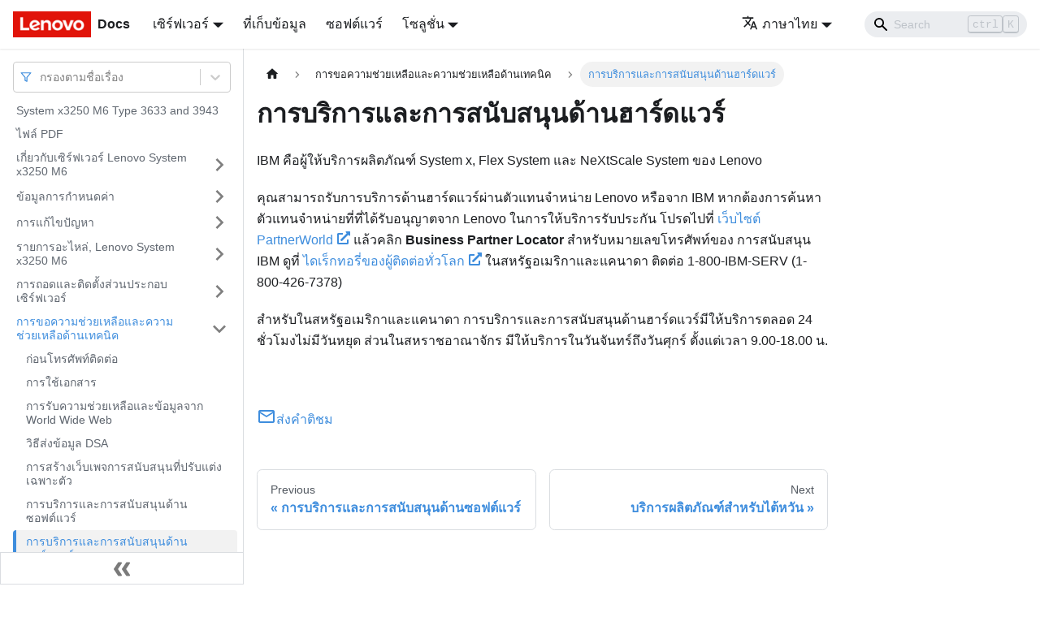

--- FILE ---
content_type: text/html; charset=UTF-8
request_url: https://pubs.lenovo.com/x3250-m6/th/kh9_r_hardware_service_and_support
body_size: 6668
content:
<!doctype html>
<html lang="th" dir="ltr" class="docs-wrapper docs-doc-page docs-version-current plugin-docs plugin-id-default docs-doc-id-kh9_r_hardware_service_and_support" data-has-hydrated="false">
<head>
<meta charset="UTF-8">

<title data-rh="true">การบริการและการสนับสนุนด้านฮาร์ดแวร์ | System x3250 M6 | Lenovo Docs</title><meta data-rh="true" name="viewport" content="width=device-width,initial-scale=1"><meta data-rh="true" name="twitter:card" content="summary_large_image"><meta data-rh="true" property="og:image" content="https://pubs.lenovo.com/img/lenovodocs.png"><meta data-rh="true" name="twitter:image" content="https://pubs.lenovo.com/img/lenovodocs.png"><meta data-rh="true" property="og:url" content="https://pubs.lenovo.com/x3250-m6/th/kh9_r_hardware_service_and_support"><meta data-rh="true" name="docusaurus_locale" content="th"><meta data-rh="true" name="docsearch:language" content="th"><meta data-rh="true" name="og:site_name" content="Lenovo Documentation"><meta data-rh="true" name="robots" content="noindex nocache max-image-preview:large"><meta data-rh="true" name="docusaurus_version" content="current"><meta data-rh="true" name="docusaurus_tag" content="docs-default-current"><meta data-rh="true" name="docsearch:version" content="current"><meta data-rh="true" name="docsearch:docusaurus_tag" content="docs-default-current"><meta data-rh="true" property="og:title" content="การบริการและการสนับสนุนด้านฮาร์ดแวร์ | System x3250 M6 | Lenovo Docs"><meta data-rh="true" name="description" content="IBM คือผู้ให้บริการผลิตภัณฑ์ System x, Flex System และ NeXtScale System ของ Lenovo"><meta data-rh="true" property="og:description" content="IBM คือผู้ให้บริการผลิตภัณฑ์ System x, Flex System และ NeXtScale System ของ Lenovo"><link data-rh="true" rel="icon" href="/x3250-m6/th/img/favicon.ico"><link data-rh="true" rel="canonical" href="https://pubs.lenovo.com/x3250-m6/th/kh9_r_hardware_service_and_support"><link data-rh="true" rel="alternate" href="https://pubs.lenovo.com/x3250-m6/kh9_r_hardware_service_and_support" hreflang="en"><link data-rh="true" rel="alternate" href="https://pubs.lenovo.com/x3250-m6/de/kh9_r_hardware_service_and_support" hreflang="de"><link data-rh="true" rel="alternate" href="https://pubs.lenovo.com/x3250-m6/es/kh9_r_hardware_service_and_support" hreflang="es"><link data-rh="true" rel="alternate" href="https://pubs.lenovo.com/x3250-m6/fr/kh9_r_hardware_service_and_support" hreflang="fr"><link data-rh="true" rel="alternate" href="https://pubs.lenovo.com/x3250-m6/it/kh9_r_hardware_service_and_support" hreflang="it"><link data-rh="true" rel="alternate" href="https://pubs.lenovo.com/x3250-m6/ja/kh9_r_hardware_service_and_support" hreflang="ja"><link data-rh="true" rel="alternate" href="https://pubs.lenovo.com/x3250-m6/ko/kh9_r_hardware_service_and_support" hreflang="ko"><link data-rh="true" rel="alternate" href="https://pubs.lenovo.com/x3250-m6/pt-BR/kh9_r_hardware_service_and_support" hreflang="pt-BR"><link data-rh="true" rel="alternate" href="https://pubs.lenovo.com/x3250-m6/ru/kh9_r_hardware_service_and_support" hreflang="ru"><link data-rh="true" rel="alternate" href="https://pubs.lenovo.com/x3250-m6/th/kh9_r_hardware_service_and_support" hreflang="th"><link data-rh="true" rel="alternate" href="https://pubs.lenovo.com/x3250-m6/zh-CN/kh9_r_hardware_service_and_support" hreflang="zh-CN"><link data-rh="true" rel="alternate" href="https://pubs.lenovo.com/x3250-m6/zh-TW/kh9_r_hardware_service_and_support" hreflang="zh-TW"><link data-rh="true" rel="alternate" href="https://pubs.lenovo.com/x3250-m6/kh9_r_hardware_service_and_support" hreflang="x-default"><link rel="preconnect" href="https://www.google-analytics.com">
<link rel="preconnect" href="https://www.googletagmanager.com">
<script async src="https://www.googletagmanager.com/gtag/js?id=G-XM7YNY3PYK"></script>
<script>function gtag(){dataLayer.push(arguments)}window.dataLayer=window.dataLayer||[],gtag("js",new Date),gtag("config","G-XM7YNY3PYK",{anonymize_ip:!0})</script><link rel="stylesheet" href="/x3250-m6/th/assets/css/styles.db31c32e.css">
<link rel="preload" href="/x3250-m6/th/assets/js/runtime~main.dbdec26d.js" as="script">
<link rel="preload" href="/x3250-m6/th/assets/js/main.8d29bf76.js" as="script">
</head>
<body class="navigation-with-keyboard">
<script>!function(){function t(t){document.documentElement.setAttribute("data-theme",t)}var e=function(){var t=null;try{t=new URLSearchParams(window.location.search).get("docusaurus-theme")}catch(t){}return t}()||function(){var t=null;try{t=localStorage.getItem("theme")}catch(t){}return t}();t(null!==e?e:"light")}()</script><div id="__docusaurus">
<div role="region" aria-label="Skip to main content"><a class="skipToContent_FR4N" href="#__docusaurus_skipToContent_fallback">Skip to main content</a></div><nav aria-label="Main" class="navbar navbar--fixed-top navbarHideable_glH5"><div class="navbar__inner"><div class="navbar__items"><button aria-label="Toggle navigation bar" aria-expanded="false" class="navbar__toggle clean-btn" type="button"><svg width="30" height="30" viewBox="0 0 30 30" aria-hidden="true"><path stroke="currentColor" stroke-linecap="round" stroke-miterlimit="10" stroke-width="2" d="M4 7h22M4 15h22M4 23h22"></path></svg></button><a href="https://pubs.lenovo.com/th/" target="_self" rel="noopener noreferrer" class="navbar__brand"><div class="navbar__logo"><img src="/x3250-m6/th/img/lenovo.png" alt="Lenovo Logo" class="themedImage_zFba themedImage--light_SMtw" height="32" width="96"><img src="/x3250-m6/th/img/lenovo.png" alt="Lenovo Logo" class="themedImage_zFba themedImage--dark_SHhT" height="32" width="96"></div><b class="navbar__title text--truncate">Docs</b></a><div class="navbar__item dropdown dropdown--hoverable"><a href="#" aria-haspopup="true" aria-expanded="false" role="button" class="navbar__link">เซิร์ฟเวอร์</a><ul class="dropdown__menu"><li><a href="https://pubs.lenovo.com/th/thinksystem" target="_self" rel="noopener noreferrer" class="dropdown__link externalLink-none">ThinkSystem<svg width="12" height="12" aria-hidden="true" viewBox="0 0 24 24" class="iconExternalLink_SHu7"><path fill="currentColor" d="M21 13v10h-21v-19h12v2h-10v15h17v-8h2zm3-12h-10.988l4.035 4-6.977 7.07 2.828 2.828 6.977-7.07 4.125 4.172v-11z"></path></svg></a></li><li><a href="https://pubs.lenovo.com/th/thinkedge" target="_self" rel="noopener noreferrer" class="dropdown__link externalLink-none">ThinkEdge<svg width="12" height="12" aria-hidden="true" viewBox="0 0 24 24" class="iconExternalLink_SHu7"><path fill="currentColor" d="M21 13v10h-21v-19h12v2h-10v15h17v-8h2zm3-12h-10.988l4.035 4-6.977 7.07 2.828 2.828 6.977-7.07 4.125 4.172v-11z"></path></svg></a></li><li><a href="https://pubs.lenovo.com/th/systemx" target="_self" rel="noopener noreferrer" class="dropdown__link externalLink-none">System x<svg width="12" height="12" aria-hidden="true" viewBox="0 0 24 24" class="iconExternalLink_SHu7"><path fill="currentColor" d="M21 13v10h-21v-19h12v2h-10v15h17v-8h2zm3-12h-10.988l4.035 4-6.977 7.07 2.828 2.828 6.977-7.07 4.125 4.172v-11z"></path></svg></a></li><li><a href="https://serveroption.lenovo.com/" target="_blank" rel="noopener noreferrer" class="dropdown__link">Option<svg width="12" height="12" aria-hidden="true" viewBox="0 0 24 24" class="iconExternalLink_SHu7"><path fill="currentColor" d="M21 13v10h-21v-19h12v2h-10v15h17v-8h2zm3-12h-10.988l4.035 4-6.977 7.07 2.828 2.828 6.977-7.07 4.125 4.172v-11z"></path></svg></a></li></ul></div><a href="https://pubs.lenovo.com/th/storage" target="_self" rel="noopener noreferrer" class="navbar__item navbar__link externalLink-none">ที่เก็บข้อมูล<svg width="13.5" height="13.5" aria-hidden="true" viewBox="0 0 24 24" class="iconExternalLink_SHu7"><path fill="currentColor" d="M21 13v10h-21v-19h12v2h-10v15h17v-8h2zm3-12h-10.988l4.035 4-6.977 7.07 2.828 2.828 6.977-7.07 4.125 4.172v-11z"></path></svg></a><a href="https://pubs.lenovo.com/th/software" target="_self" rel="noopener noreferrer" class="navbar__item navbar__link externalLink-none">ซอฟต์แวร์<svg width="13.5" height="13.5" aria-hidden="true" viewBox="0 0 24 24" class="iconExternalLink_SHu7"><path fill="currentColor" d="M21 13v10h-21v-19h12v2h-10v15h17v-8h2zm3-12h-10.988l4.035 4-6.977 7.07 2.828 2.828 6.977-7.07 4.125 4.172v-11z"></path></svg></a><div class="navbar__item dropdown dropdown--hoverable"><a href="#" aria-haspopup="true" aria-expanded="false" role="button" class="navbar__link">โซลูชั่น</a><ul class="dropdown__menu"><li><a href="https://pubs.lenovo.com/th/thinkagile" target="_self" rel="noopener noreferrer" class="dropdown__link externalLink-none">ThinkAgile<svg width="12" height="12" aria-hidden="true" viewBox="0 0 24 24" class="iconExternalLink_SHu7"><path fill="currentColor" d="M21 13v10h-21v-19h12v2h-10v15h17v-8h2zm3-12h-10.988l4.035 4-6.977 7.07 2.828 2.828 6.977-7.07 4.125 4.172v-11z"></path></svg></a></li><li><a href="https://pubs.lenovo.com/th/water-cooling-solution" target="_self" rel="noopener noreferrer" class="dropdown__link externalLink-none">Water Cooling Solution<svg width="12" height="12" aria-hidden="true" viewBox="0 0 24 24" class="iconExternalLink_SHu7"><path fill="currentColor" d="M21 13v10h-21v-19h12v2h-10v15h17v-8h2zm3-12h-10.988l4.035 4-6.977 7.07 2.828 2.828 6.977-7.07 4.125 4.172v-11z"></path></svg></a></li></ul></div></div><div class="navbar__items navbar__items--right"><div class="navbar__item dropdown dropdown--hoverable dropdown--right"><a href="#" aria-haspopup="true" aria-expanded="false" role="button" class="navbar__link"><svg viewBox="0 0 24 24" width="20" height="20" aria-hidden="true" class="iconLanguage_DSK9"><path fill="currentColor" d="M12.87 15.07l-2.54-2.51.03-.03c1.74-1.94 2.98-4.17 3.71-6.53H17V4h-7V2H8v2H1v1.99h11.17C11.5 7.92 10.44 9.75 9 11.35 8.07 10.32 7.3 9.19 6.69 8h-2c.73 1.63 1.73 3.17 2.98 4.56l-5.09 5.02L4 19l5-5 3.11 3.11.76-2.04zM18.5 10h-2L12 22h2l1.12-3h4.75L21 22h2l-4.5-12zm-2.62 7l1.62-4.33L19.12 17h-3.24z"></path></svg>ภาษาไทย</a><ul class="dropdown__menu"><li><a href="/x3250-m6/kh9_r_hardware_service_and_support" target="_self" rel="noopener noreferrer" class="dropdown__link" lang="en">English</a></li><li><a href="/x3250-m6/de/kh9_r_hardware_service_and_support" target="_self" rel="noopener noreferrer" class="dropdown__link" lang="de">Deutsch</a></li><li><a href="/x3250-m6/es/kh9_r_hardware_service_and_support" target="_self" rel="noopener noreferrer" class="dropdown__link" lang="es">Español</a></li><li><a href="/x3250-m6/fr/kh9_r_hardware_service_and_support" target="_self" rel="noopener noreferrer" class="dropdown__link" lang="fr">Français</a></li><li><a href="/x3250-m6/it/kh9_r_hardware_service_and_support" target="_self" rel="noopener noreferrer" class="dropdown__link" lang="it">Italiano</a></li><li><a href="/x3250-m6/ja/kh9_r_hardware_service_and_support" target="_self" rel="noopener noreferrer" class="dropdown__link" lang="ja">日本語</a></li><li><a href="/x3250-m6/ko/kh9_r_hardware_service_and_support" target="_self" rel="noopener noreferrer" class="dropdown__link" lang="ko">한국어</a></li><li><a href="/x3250-m6/pt-BR/kh9_r_hardware_service_and_support" target="_self" rel="noopener noreferrer" class="dropdown__link" lang="pt-BR">Português do Brasil</a></li><li><a href="/x3250-m6/ru/kh9_r_hardware_service_and_support" target="_self" rel="noopener noreferrer" class="dropdown__link" lang="ru">Русский</a></li><li><a href="/x3250-m6/th/kh9_r_hardware_service_and_support" target="_self" rel="noopener noreferrer" class="dropdown__link dropdown__link--active" lang="th">ภาษาไทย</a></li><li><a href="/x3250-m6/zh-CN/kh9_r_hardware_service_and_support" target="_self" rel="noopener noreferrer" class="dropdown__link" lang="zh-CN">简体中文</a></li><li><a href="/x3250-m6/zh-TW/kh9_r_hardware_service_and_support" target="_self" rel="noopener noreferrer" class="dropdown__link" lang="zh-TW">繁體中文</a></li></ul></div><div class="searchBox_BlU4"><div class="navbar__search searchBarContainer_h4SQ"><input placeholder="Search" aria-label="Search" class="navbar__search-input"><div class="loadingRing_kmHx searchBarLoadingRing_AT3w"><div></div><div></div><div></div><div></div></div></div></div></div></div><div role="presentation" class="navbar-sidebar__backdrop"></div></nav><div id="__docusaurus_skipToContent_fallback" class="main-wrapper mainWrapper_OJKY docsWrapper_a8OH"><button aria-label="Scroll back to top" class="clean-btn theme-back-to-top-button backToTopButton_xZQ7" type="button"></button><div class="docPage_LEBb"><aside class="theme-doc-sidebar-container docSidebarContainer_TOXn"><div class="sidebarViewport_swqP"><div class="sidebar_TiFu sidebarWithHideableNavbar_b5mb"><a href="https://pubs.lenovo.com/th/" target="_self" rel="noopener noreferrer" tabindex="-1" class="sidebarLogo_Jpyc"><img src="/x3250-m6/th/img/lenovo.png" alt="Lenovo Logo" class="themedImage_zFba themedImage--light_SMtw" height="32" width="96"><img src="/x3250-m6/th/img/lenovo.png" alt="Lenovo Logo" class="themedImage_zFba themedImage--dark_SHhT" height="32" width="96"><b>Docs</b></a><nav aria-label="Docs sidebar" class="menu thin-scrollbar menu_Y1UP"><style data-emotion="css b62m3t-container">.css-b62m3t-container{position:relative;box-sizing:border-box;}</style><div class="titleFilter_mcU3 css-b62m3t-container"><style data-emotion="css 7pg0cj-a11yText">.css-7pg0cj-a11yText{z-index:9999;border:0;clip:rect(1px, 1px, 1px, 1px);height:1px;width:1px;position:absolute;overflow:hidden;padding:0;white-space:nowrap;}</style><span id="react-select-995-live-region" class="css-7pg0cj-a11yText"></span><span aria-live="polite" aria-atomic="false" aria-relevant="additions text" role="log" class="css-7pg0cj-a11yText"></span><style data-emotion="css 13cymwt-control">.css-13cymwt-control{-webkit-align-items:center;-webkit-box-align:center;-ms-flex-align:center;align-items:center;cursor:default;display:-webkit-box;display:-webkit-flex;display:-ms-flexbox;display:flex;-webkit-box-flex-wrap:wrap;-webkit-flex-wrap:wrap;-ms-flex-wrap:wrap;flex-wrap:wrap;-webkit-box-pack:justify;-webkit-justify-content:space-between;justify-content:space-between;min-height:38px;outline:0!important;position:relative;-webkit-transition:all 100ms;transition:all 100ms;background-color:hsl(0, 0%, 100%);border-color:hsl(0, 0%, 80%);border-radius:4px;border-style:solid;border-width:1px;box-sizing:border-box;}.css-13cymwt-control:hover{border-color:hsl(0, 0%, 70%);}</style><div class="title-filter__control css-13cymwt-control"><svg stroke="currentColor" fill="none" stroke-width="2" viewBox="0 0 24 24" stroke-linecap="round" stroke-linejoin="round" class="titleFilterIcon_Fmk3" height="1em" width="1em" xmlns="http://www.w3.org/2000/svg"><polygon points="22 3 2 3 10 12.46 10 19 14 21 14 12.46 22 3"></polygon></svg> <style data-emotion="css hlgwow">.css-hlgwow{-webkit-align-items:center;-webkit-box-align:center;-ms-flex-align:center;align-items:center;display:grid;-webkit-flex:1;-ms-flex:1;flex:1;-webkit-box-flex-wrap:wrap;-webkit-flex-wrap:wrap;-ms-flex-wrap:wrap;flex-wrap:wrap;-webkit-overflow-scrolling:touch;position:relative;overflow:hidden;padding:2px 8px;box-sizing:border-box;}</style><div class="title-filter__value-container css-hlgwow"><style data-emotion="css 1jqq78o-placeholder">.css-1jqq78o-placeholder{grid-area:1/1/2/3;color:hsl(0, 0%, 50%);margin-left:2px;margin-right:2px;box-sizing:border-box;}</style><div class="title-filter__placeholder css-1jqq78o-placeholder" id="react-select-995-placeholder">กรองตามชื่อเรื่อง</div><style data-emotion="css 19bb58m">.css-19bb58m{visibility:visible;-webkit-flex:1 1 auto;-ms-flex:1 1 auto;flex:1 1 auto;display:inline-grid;grid-area:1/1/2/3;grid-template-columns:0 min-content;margin:2px;padding-bottom:2px;padding-top:2px;color:hsl(0, 0%, 20%);box-sizing:border-box;}.css-19bb58m:after{content:attr(data-value) " ";visibility:hidden;white-space:pre;grid-area:1/2;font:inherit;min-width:2px;border:0;margin:0;outline:0;padding:0;}</style><div class="title-filter__input-container css-19bb58m" data-value=""><input class="title-filter__input" style="label:input;color:inherit;background:0;opacity:1;width:100%;grid-area:1 / 2;font:inherit;min-width:2px;border:0;margin:0;outline:0;padding:0" autocapitalize="none" autocomplete="off" autocorrect="off" id="react-select-995-input" spellcheck="false" tabindex="0" aria-autocomplete="list" aria-expanded="false" aria-haspopup="true" role="combobox" aria-activedescendant="" aria-describedby="react-select-995-placeholder"></div></div><style data-emotion="css 1wy0on6">.css-1wy0on6{-webkit-align-items:center;-webkit-box-align:center;-ms-flex-align:center;align-items:center;-webkit-align-self:stretch;-ms-flex-item-align:stretch;align-self:stretch;display:-webkit-box;display:-webkit-flex;display:-ms-flexbox;display:flex;-webkit-flex-shrink:0;-ms-flex-negative:0;flex-shrink:0;box-sizing:border-box;}</style><div class="title-filter__indicators css-1wy0on6"><style data-emotion="css 1u9des2-indicatorSeparator">.css-1u9des2-indicatorSeparator{-webkit-align-self:stretch;-ms-flex-item-align:stretch;align-self:stretch;width:1px;background-color:hsl(0, 0%, 80%);margin-bottom:8px;margin-top:8px;box-sizing:border-box;}</style><span class="title-filter__indicator-separator css-1u9des2-indicatorSeparator"></span><style data-emotion="css 1xc3v61-indicatorContainer">.css-1xc3v61-indicatorContainer{display:-webkit-box;display:-webkit-flex;display:-ms-flexbox;display:flex;-webkit-transition:color 150ms;transition:color 150ms;color:hsl(0, 0%, 80%);padding:8px;box-sizing:border-box;}.css-1xc3v61-indicatorContainer:hover{color:hsl(0, 0%, 60%);}</style><div class="title-filter__indicator title-filter__dropdown-indicator css-1xc3v61-indicatorContainer" aria-hidden="true"><style data-emotion="css 8mmkcg">.css-8mmkcg{display:inline-block;fill:currentColor;line-height:1;stroke:currentColor;stroke-width:0;}</style><svg height="20" width="20" viewBox="0 0 20 20" aria-hidden="true" focusable="false" class="css-8mmkcg"><path d="M4.516 7.548c0.436-0.446 1.043-0.481 1.576 0l3.908 3.747 3.908-3.747c0.533-0.481 1.141-0.446 1.574 0 0.436 0.445 0.408 1.197 0 1.615-0.406 0.418-4.695 4.502-4.695 4.502-0.217 0.223-0.502 0.335-0.787 0.335s-0.57-0.112-0.789-0.335c0 0-4.287-4.084-4.695-4.502s-0.436-1.17 0-1.615z"></path></svg></div></div></div></div><ul class="theme-doc-sidebar-menu menu__list"><li class="theme-doc-sidebar-item-link theme-doc-sidebar-item-link-level-1 menu__list-item"><a class="menu__link" href="/x3250-m6/th/">System x3250 M6 Type 3633 and 3943</a></li><li class="theme-doc-sidebar-item-link theme-doc-sidebar-item-link-level-1 menu__list-item"><a class="menu__link" href="/x3250-m6/th/printable_doc">ไฟล์ PDF</a></li><li class="theme-doc-sidebar-item-category theme-doc-sidebar-item-category-level-1 menu__list-item menu__list-item--collapsed"><div class="menu__list-item-collapsible"><a class="menu__link menu__link--sublist" aria-expanded="false" href="/x3250-m6/th/c_introduction">เกี่ยวกับเซิร์ฟเวอร์ Lenovo System x3250 M6</a><button aria-label="Toggle the collapsible sidebar category &#x27;เกี่ยวกับเซิร์ฟเวอร์ Lenovo System x3250 M6&#x27;" type="button" class="clean-btn menu__caret"></button></div></li><li class="theme-doc-sidebar-item-category theme-doc-sidebar-item-category-level-1 menu__list-item menu__list-item--collapsed"><div class="menu__list-item-collapsible"><a class="menu__link menu__link--sublist" aria-expanded="false" href="/x3250-m6/th/c_configuration_info">ข้อมูลการกำหนดค่า</a><button aria-label="Toggle the collapsible sidebar category &#x27;ข้อมูลการกำหนดค่า&#x27;" type="button" class="clean-btn menu__caret"></button></div></li><li class="theme-doc-sidebar-item-category theme-doc-sidebar-item-category-level-1 menu__list-item menu__list-item--collapsed"><div class="menu__list-item-collapsible"><a class="menu__link menu__link--sublist" aria-expanded="false" href="/x3250-m6/th/c_troubleshooting">การแก้ไขปัญหา</a><button aria-label="Toggle the collapsible sidebar category &#x27;การแก้ไขปัญหา&#x27;" type="button" class="clean-btn menu__caret"></button></div></li><li class="theme-doc-sidebar-item-category theme-doc-sidebar-item-category-level-1 menu__list-item menu__list-item--collapsed"><div class="menu__list-item-collapsible"><a class="menu__link menu__link--sublist" aria-expanded="false" href="/x3250-m6/th/c_parts_listing">รายการอะไหล่, Lenovo System x3250 M6</a><button aria-label="Toggle the collapsible sidebar category &#x27;รายการอะไหล่, Lenovo System x3250 M6&#x27;" type="button" class="clean-btn menu__caret"></button></div></li><li class="theme-doc-sidebar-item-category theme-doc-sidebar-item-category-level-1 menu__list-item menu__list-item--collapsed"><div class="menu__list-item-collapsible"><a class="menu__link menu__link--sublist" aria-expanded="false" href="/x3250-m6/th/c_replacing_components">การถอดและติดตั้งส่วนประกอบเซิร์ฟเวอร์</a><button aria-label="Toggle the collapsible sidebar category &#x27;การถอดและติดตั้งส่วนประกอบเซิร์ฟเวอร์&#x27;" type="button" class="clean-btn menu__caret"></button></div></li><li class="theme-doc-sidebar-item-category theme-doc-sidebar-item-category-level-1 menu__list-item"><div class="menu__list-item-collapsible"><a class="menu__link menu__link--sublist menu__link--active" aria-expanded="true" href="/x3250-m6/th/kh9_r_getting_help_and_technical_assistance">การขอความช่วยเหลือและความช่วยเหลือด้านเทคนิค</a><button aria-label="Toggle the collapsible sidebar category &#x27;การขอความช่วยเหลือและความช่วยเหลือด้านเทคนิค&#x27;" type="button" class="clean-btn menu__caret"></button></div><ul style="display:block;overflow:visible;height:auto" class="menu__list"><li class="theme-doc-sidebar-item-link theme-doc-sidebar-item-link-level-2 menu__list-item"><a class="menu__link" tabindex="0" href="/x3250-m6/th/kh9_r_before_you_call">ก่อนโทรศัพท์ติดต่อ</a></li><li class="theme-doc-sidebar-item-link theme-doc-sidebar-item-link-level-2 menu__list-item"><a class="menu__link" tabindex="0" href="/x3250-m6/th/kh9_r_using_the_documentation">การใช้เอกสาร</a></li><li class="theme-doc-sidebar-item-link theme-doc-sidebar-item-link-level-2 menu__list-item"><a class="menu__link" tabindex="0" href="/x3250-m6/th/kh9_r_getting_help_and_information_from_the_www">การรับความช่วยเหลือและข้อมูลจาก World Wide Web</a></li><li class="theme-doc-sidebar-item-link theme-doc-sidebar-item-link-level-2 menu__list-item"><a class="menu__link" tabindex="0" href="/x3250-m6/th/kh9_r_send_dsa_data_to_ibm">วิธีส่งข้อมูล DSA</a></li><li class="theme-doc-sidebar-item-link theme-doc-sidebar-item-link-level-2 menu__list-item"><a class="menu__link" tabindex="0" href="/x3250-m6/th/kh9_r_creating_personalized_web_page">การสร้างเว็บเพจการสนับสนุนที่ปรับแต่งเฉพาะตัว</a></li><li class="theme-doc-sidebar-item-link theme-doc-sidebar-item-link-level-2 menu__list-item"><a class="menu__link" tabindex="0" href="/x3250-m6/th/kh9_r_software_service_and_support">การบริการและการสนับสนุนด้านซอฟต์แวร์</a></li><li class="theme-doc-sidebar-item-link theme-doc-sidebar-item-link-level-2 menu__list-item"><a class="menu__link menu__link--active" aria-current="page" tabindex="0" href="/x3250-m6/th/kh9_r_hardware_service_and_support">การบริการและการสนับสนุนด้านฮาร์ดแวร์</a></li><li class="theme-doc-sidebar-item-link theme-doc-sidebar-item-link-level-2 menu__list-item"><a class="menu__link" tabindex="0" href="/x3250-m6/th/kh9_r_taiwan_product_service">บริการผลิตภัณฑ์สำหรับไต้หวัน</a></li></ul></li></ul><div class="sidebar-resource-links"><hr><div><a href="https://lenovopress.lenovo.com/lp0096-system-x3250-m6-intel-xeon-e3-1200-v5-core-i3-pentium-celeron-g-series" class="menu__link" target="_BLANK"><img height="24" width="24" src="https://pubs.lenovo.com/img/lenovopress.png"><span class="sidebarLinks-name">System x3250 M6 Product Guide</span><div><svg stroke="currentColor" fill="currentColor" stroke-width="0" viewBox="0 0 512 512" height="0.875rem" width="0.875rem" xmlns="http://www.w3.org/2000/svg"><path d="M432,320H400a16,16,0,0,0-16,16V448H64V128H208a16,16,0,0,0,16-16V80a16,16,0,0,0-16-16H48A48,48,0,0,0,0,112V464a48,48,0,0,0,48,48H400a48,48,0,0,0,48-48V336A16,16,0,0,0,432,320ZM488,0h-128c-21.37,0-32.05,25.91-17,41l35.73,35.73L135,320.37a24,24,0,0,0,0,34L157.67,377a24,24,0,0,0,34,0L435.28,133.32,471,169c15,15,41,4.5,41-17V24A24,24,0,0,0,488,0Z"></path></svg></div></a></div></div></nav><button type="button" title="Collapse sidebar" aria-label="Collapse sidebar" class="button button--secondary button--outline collapseSidebarButton_e0pa"><svg width="20" height="20" aria-hidden="true" class="collapseSidebarButtonIcon_KEWD"><g fill="#7a7a7a"><path d="M9.992 10.023c0 .2-.062.399-.172.547l-4.996 7.492a.982.982 0 01-.828.454H1c-.55 0-1-.453-1-1 0-.2.059-.403.168-.551l4.629-6.942L.168 3.078A.939.939 0 010 2.528c0-.548.45-.997 1-.997h2.996c.352 0 .649.18.828.45L9.82 9.472c.11.148.172.347.172.55zm0 0"></path><path d="M19.98 10.023c0 .2-.058.399-.168.547l-4.996 7.492a.987.987 0 01-.828.454h-3c-.547 0-.996-.453-.996-1 0-.2.059-.403.168-.551l4.625-6.942-4.625-6.945a.939.939 0 01-.168-.55 1 1 0 01.996-.997h3c.348 0 .649.18.828.45l4.996 7.492c.11.148.168.347.168.55zm0 0"></path></g></svg></button></div></div></aside><main class="docMainContainer_LQPs"><div class="container padding-top--md padding-bottom--lg"><div class="row"><div class="col docItemCol_vI4R"><div class="docItemContainer_PSqr"><article><nav class="theme-doc-breadcrumbs breadcrumbsContainer_DwUf" aria-label="Breadcrumbs"><ul class="breadcrumbs" itemscope="" itemtype="https://schema.org/BreadcrumbList"><li class="breadcrumbs__item"><a aria-label="Home page" class="breadcrumbs__link" href="/x3250-m6/th/"><svg viewBox="0 0 24 24" class="breadcrumbHomeIcon_Ppp2"><path d="M10 19v-5h4v5c0 .55.45 1 1 1h3c.55 0 1-.45 1-1v-7h1.7c.46 0 .68-.57.33-.87L12.67 3.6c-.38-.34-.96-.34-1.34 0l-8.36 7.53c-.34.3-.13.87.33.87H5v7c0 .55.45 1 1 1h3c.55 0 1-.45 1-1z" fill="currentColor"></path></svg></a></li><li itemscope="" itemprop="itemListElement" itemtype="https://schema.org/ListItem" class="breadcrumbs__item"><a class="breadcrumbs__link" itemprop="item" href="/x3250-m6/th/kh9_r_getting_help_and_technical_assistance"><span itemprop="name">การขอความช่วยเหลือและความช่วยเหลือด้านเทคนิค</span></a><meta itemprop="position" content="1"></li><li itemscope="" itemprop="itemListElement" itemtype="https://schema.org/ListItem" class="breadcrumbs__item breadcrumbs__item--active"><span class="breadcrumbs__link" itemprop="name">การบริการและการสนับสนุนด้านฮาร์ดแวร์</span><meta itemprop="position" content="2"></li></ul></nav><div class="theme-doc-markdown markdown"><h1>การบริการและการสนับสนุนด้านฮาร์ดแวร์</h1><div class="body refbody"><p class="shortdesc">IBM คือผู้ให้บริการผลิตภัณฑ์ System x, Flex System และ NeXtScale System ของ Lenovo</p><div class="section"><p class="p">คุณสามารถรับการบริการด้านฮาร์ดแวร์ผ่านตัวแทนจำหน่าย Lenovo หรือจาก IBM หากต้องการค้นหาตัวแทนจำหน่ายที่ที่ได้รับอนุญาตจาก Lenovo ในการให้บริการรับประกัน โปรดไปที่ <a href="http://www-304.ibm.com/partnerworld/wps/servlet/ContentHandler/pw_home_pub_index" target="_blank" rel="noreferrer noopener" class="xref">เว็บไซต์ PartnerWorld<svg stroke="currentColor" fill="currentColor" stroke-width="0" viewBox="0 0 512 512" class="FaExternalLinkAlt" height="1em" width="1em" xmlns="http://www.w3.org/2000/svg"><path d="M432,320H400a16,16,0,0,0-16,16V448H64V128H208a16,16,0,0,0,16-16V80a16,16,0,0,0-16-16H48A48,48,0,0,0,0,112V464a48,48,0,0,0,48,48H400a48,48,0,0,0,48-48V336A16,16,0,0,0,432,320ZM488,0h-128c-21.37,0-32.05,25.91-17,41l35.73,35.73L135,320.37a24,24,0,0,0,0,34L157.67,377a24,24,0,0,0,34,0L435.28,133.32,471,169c15,15,41,4.5,41-17V24A24,24,0,0,0,488,0Z"></path></svg></a> แล้วคลิก <span class="ph uicontrol">Business Partner Locator</span> สำหรับหมายเลขโทรศัพท์ของ การสนับสนุน IBM ดูที่ <a href="http://www.ibm.com/planetwide" target="_blank" rel="noreferrer noopener" class="xref">ไดเร็กทอรี่ของผู้ติดต่อทั่วโลก<svg stroke="currentColor" fill="currentColor" stroke-width="0" viewBox="0 0 512 512" class="FaExternalLinkAlt" height="1em" width="1em" xmlns="http://www.w3.org/2000/svg"><path d="M432,320H400a16,16,0,0,0-16,16V448H64V128H208a16,16,0,0,0,16-16V80a16,16,0,0,0-16-16H48A48,48,0,0,0,0,112V464a48,48,0,0,0,48,48H400a48,48,0,0,0,48-48V336A16,16,0,0,0,432,320ZM488,0h-128c-21.37,0-32.05,25.91-17,41l35.73,35.73L135,320.37a24,24,0,0,0,0,34L157.67,377a24,24,0,0,0,34,0L435.28,133.32,471,169c15,15,41,4.5,41-17V24A24,24,0,0,0,488,0Z"></path></svg></a> ในสหรัฐอเมริกาและแคนาดา ติดต่อ 1-800-IBM-SERV (1-800-426-7378)</p><p class="p">สำหรับในสหรัฐอเมริกาและแคนาดา การบริการและการสนับสนุนด้านฮาร์ดแวร์มีให้บริการตลอด 24 ชั่วโมงไม่มีวันหยุด ส่วนในสหราชอาณาจักร มีให้บริการในวันจันทร์ถึงวันศุกร์ ตั้งแต่เวลา 9.00-18.00 น.</p></div></div><div class="related-links"></div><div></div></div><div class="feedback docusaurus-mt-lg" style="color:#ccc"><svg stroke="currentColor" fill="currentColor" stroke-width="0" viewBox="0 0 24 24" class="react-icons" height="1.5em" width="1.5em" xmlns="http://www.w3.org/2000/svg"><path fill="none" d="M0 0h24v24H0V0z"></path><path d="M20 4H4c-1.1 0-1.99.9-1.99 2L2 18c0 1.1.9 2 2 2h16c1.1 0 2-.9 2-2V6c0-1.1-.9-2-2-2zm0 14H4V8l8 5 8-5v10zm-8-7L4 6h16l-8 5z"></path></svg>ส่งคำติชม</div></article><nav class="pagination-nav docusaurus-mt-lg" aria-label="Docs pages"><a class="pagination-nav__link pagination-nav__link--prev" href="/x3250-m6/th/kh9_r_software_service_and_support"><div class="pagination-nav__sublabel">Previous</div><div class="pagination-nav__label">การบริการและการสนับสนุนด้านซอฟต์แวร์</div></a><a class="pagination-nav__link pagination-nav__link--next" href="/x3250-m6/th/kh9_r_taiwan_product_service"><div class="pagination-nav__sublabel">Next</div><div class="pagination-nav__label">บริการผลิตภัณฑ์สำหรับไต้หวัน</div></a></nav></div></div></div></div></main></div></div><footer class="footer footer--dark"><div class="container container-fluid"><div class="footer__bottom text--center"><div class="footer__copyright">© 2024 Lenovo. All rights reserved. <span class="lenovo-policy"><a href="https://www.lenovo.com/privacy/" target="_blank">Privacy Policy</a> | <a href="https://www.lenovo.com/us/en/legal/" target="_blank">Terms of Use</a></span></div></div></div></footer></div>
<script src="/x3250-m6/th/assets/js/runtime~main.dbdec26d.js"></script>
<script src="/x3250-m6/th/assets/js/main.8d29bf76.js"></script>
</body>
</html>

--- FILE ---
content_type: application/javascript
request_url: https://pubs.lenovo.com/x3250-m6/th/assets/js/2c5a5b74.cd20eb58.js
body_size: 12
content:
"use strict";(self.webpackChunkdocs_importer=self.webpackChunkdocs_importer||[]).push([[91949],{83769:e=>{e.exports=JSON.parse('{"name":"docusaurus-plugin-content-docs","id":"default"}')}}]);

--- FILE ---
content_type: application/javascript
request_url: https://pubs.lenovo.com/x3250-m6/th/assets/js/main.8d29bf76.js
body_size: 180700
content:
/*! For license information please see main.8d29bf76.js.LICENSE.txt */
(self.webpackChunkdocs_importer=self.webpackChunkdocs_importer||[]).push([[40179],{23735:(e,t,n)=>{"use strict";function r(e){var t,n,o="";if("string"==typeof e||"number"==typeof e)o+=e;else if("object"==typeof e)if(Array.isArray(e))for(t=0;t<e.length;t++)e[t]&&(n=r(e[t]))&&(o&&(o+=" "),o+=n);else for(t in e)e[t]&&(o&&(o+=" "),o+=t);return o}n.d(t,{Z:()=>o});const o=function(){for(var e,t,n=0,o="";n<arguments.length;)(e=arguments[n++])&&(t=r(e))&&(o&&(o+=" "),o+=t);return o}},73346:(e,t,n)=>{"use strict";function r(e){var t,n,o="";if("string"==typeof e||"number"==typeof e)o+=e;else if("object"==typeof e)if(Array.isArray(e))for(t=0;t<e.length;t++)e[t]&&(n=r(e[t]))&&(o&&(o+=" "),o+=n);else for(t in e)e[t]&&(o&&(o+=" "),o+=t);return o}n.d(t,{Z:()=>o});const o=function(){for(var e,t,n=0,o="";n<arguments.length;)(e=arguments[n++])&&(t=r(e))&&(o&&(o+=" "),o+=t);return o}},33839:(e,t,n)=>{"use strict";function r(e){var t,n,o="";if("string"==typeof e||"number"==typeof e)o+=e;else if("object"==typeof e)if(Array.isArray(e))for(t=0;t<e.length;t++)e[t]&&(n=r(e[t]))&&(o&&(o+=" "),o+=n);else for(t in e)e[t]&&(o&&(o+=" "),o+=t);return o}n.d(t,{Z:()=>o});const o=function(){for(var e,t,n=0,o="";n<arguments.length;)(e=arguments[n++])&&(t=r(e))&&(o&&(o+=" "),o+=t);return o}},27328:(e,t,n)=>{"use strict";n.d(t,{lX:()=>A,q_:()=>O,ob:()=>h,PP:()=>E,Ep:()=>l});var r=n(26335);function o(e){return"/"===e.charAt(0)}function a(e,t){for(var n=t,r=n+1,o=e.length;r<o;n+=1,r+=1)e[n]=e[r];e.pop()}const c=function(e,t){void 0===t&&(t="");var n,r=e&&e.split("/")||[],c=t&&t.split("/")||[],i=e&&o(e),s=t&&o(t),d=i||s;if(e&&o(e)?c=r:r.length&&(c.pop(),c=c.concat(r)),!c.length)return"/";if(c.length){var f=c[c.length-1];n="."===f||".."===f||""===f}else n=!1;for(var u=0,l=c.length;l>=0;l--){var h=c[l];"."===h?a(c,l):".."===h?(a(c,l),u++):u&&(a(c,l),u--)}if(!d)for(;u--;u)c.unshift("..");!d||""===c[0]||c[0]&&o(c[0])||c.unshift("");var m=c.join("/");return n&&"/"!==m.substr(-1)&&(m+="/"),m};var i=n(94495);function s(e){return"/"===e.charAt(0)?e:"/"+e}function d(e){return"/"===e.charAt(0)?e.substr(1):e}function f(e,t){return function(e,t){return 0===e.toLowerCase().indexOf(t.toLowerCase())&&-1!=="/?#".indexOf(e.charAt(t.length))}(e,t)?e.substr(t.length):e}function u(e){return"/"===e.charAt(e.length-1)?e.slice(0,-1):e}function l(e){var t=e.pathname,n=e.search,r=e.hash,o=t||"/";return n&&"?"!==n&&(o+="?"===n.charAt(0)?n:"?"+n),r&&"#"!==r&&(o+="#"===r.charAt(0)?r:"#"+r),o}function h(e,t,n,o){var a;"string"==typeof e?(a=function(e){var t=e||"/",n="",r="",o=t.indexOf("#");-1!==o&&(r=t.substr(o),t=t.substr(0,o));var a=t.indexOf("?");return-1!==a&&(n=t.substr(a),t=t.substr(0,a)),{pathname:t,search:"?"===n?"":n,hash:"#"===r?"":r}}(e),a.state=t):(void 0===(a=(0,r.Z)({},e)).pathname&&(a.pathname=""),a.search?"?"!==a.search.charAt(0)&&(a.search="?"+a.search):a.search="",a.hash?"#"!==a.hash.charAt(0)&&(a.hash="#"+a.hash):a.hash="",void 0!==t&&void 0===a.state&&(a.state=t));try{a.pathname=decodeURI(a.pathname)}catch(i){throw i instanceof URIError?new URIError('Pathname "'+a.pathname+'" could not be decoded. This is likely caused by an invalid percent-encoding.'):i}return n&&(a.key=n),o?a.pathname?"/"!==a.pathname.charAt(0)&&(a.pathname=c(a.pathname,o.pathname)):a.pathname=o.pathname:a.pathname||(a.pathname="/"),a}function m(){var e=null;var t=[];return{setPrompt:function(t){return e=t,function(){e===t&&(e=null)}},confirmTransitionTo:function(t,n,r,o){if(null!=e){var a="function"==typeof e?e(t,n):e;"string"==typeof a?"function"==typeof r?r(a,o):o(!0):o(!1!==a)}else o(!0)},appendListener:function(e){var n=!0;function r(){n&&e.apply(void 0,arguments)}return t.push(r),function(){n=!1,t=t.filter((function(e){return e!==r}))}},notifyListeners:function(){for(var e=arguments.length,n=new Array(e),r=0;r<e;r++)n[r]=arguments[r];t.forEach((function(e){return e.apply(void 0,n)}))}}}var p=!("undefined"==typeof window||!window.document||!window.document.createElement);function _(e,t){t(window.confirm(e))}var b="popstate",x="hashchange";function g(){try{return window.history.state||{}}catch(e){return{}}}function A(e){void 0===e&&(e={}),p||(0,i.Z)(!1);var t,n=window.history,o=(-1===(t=window.navigator.userAgent).indexOf("Android 2.")&&-1===t.indexOf("Android 4.0")||-1===t.indexOf("Mobile Safari")||-1!==t.indexOf("Chrome")||-1!==t.indexOf("Windows Phone"))&&window.history&&"pushState"in window.history,a=!(-1===window.navigator.userAgent.indexOf("Trident")),c=e,d=c.forceRefresh,A=void 0!==d&&d,y=c.getUserConfirmation,v=void 0===y?_:y,w=c.keyLength,k=void 0===w?6:w,S=e.basename?u(s(e.basename)):"";function O(e){var t=e||{},n=t.key,r=t.state,o=window.location,a=o.pathname+o.search+o.hash;return S&&(a=f(a,S)),h(a,r,n)}function P(){return Math.random().toString(36).substr(2,k)}var E=m();function j(e){(0,r.Z)($,e),$.length=n.length,E.notifyListeners($.location,$.action)}function T(e){(function(e){return void 0===e.state&&-1===navigator.userAgent.indexOf("CriOS")})(e)||L(O(e.state))}function C(){L(O(g()))}var I=!1;function L(e){if(I)I=!1,j();else{E.confirmTransitionTo(e,"POP",v,(function(t){t?j({action:"POP",location:e}):function(e){var t=$.location,n=R.indexOf(t.key);-1===n&&(n=0);var r=R.indexOf(e.key);-1===r&&(r=0);var o=n-r;o&&(I=!0,F(o))}(e)}))}}var N=O(g()),R=[N.key];function D(e){return S+l(e)}function F(e){n.go(e)}var M=0;function z(e){1===(M+=e)&&1===e?(window.addEventListener(b,T),a&&window.addEventListener(x,C)):0===M&&(window.removeEventListener(b,T),a&&window.removeEventListener(x,C))}var B=!1;var $={length:n.length,action:"POP",location:N,createHref:D,push:function(e,t){var r="PUSH",a=h(e,t,P(),$.location);E.confirmTransitionTo(a,r,v,(function(e){if(e){var t=D(a),c=a.key,i=a.state;if(o)if(n.pushState({key:c,state:i},null,t),A)window.location.href=t;else{var s=R.indexOf($.location.key),d=R.slice(0,s+1);d.push(a.key),R=d,j({action:r,location:a})}else window.location.href=t}}))},replace:function(e,t){var r="REPLACE",a=h(e,t,P(),$.location);E.confirmTransitionTo(a,r,v,(function(e){if(e){var t=D(a),c=a.key,i=a.state;if(o)if(n.replaceState({key:c,state:i},null,t),A)window.location.replace(t);else{var s=R.indexOf($.location.key);-1!==s&&(R[s]=a.key),j({action:r,location:a})}else window.location.replace(t)}}))},go:F,goBack:function(){F(-1)},goForward:function(){F(1)},block:function(e){void 0===e&&(e=!1);var t=E.setPrompt(e);return B||(z(1),B=!0),function(){return B&&(B=!1,z(-1)),t()}},listen:function(e){var t=E.appendListener(e);return z(1),function(){z(-1),t()}}};return $}var y="hashchange",v={hashbang:{encodePath:function(e){return"!"===e.charAt(0)?e:"!/"+d(e)},decodePath:function(e){return"!"===e.charAt(0)?e.substr(1):e}},noslash:{encodePath:d,decodePath:s},slash:{encodePath:s,decodePath:s}};function w(e){var t=e.indexOf("#");return-1===t?e:e.slice(0,t)}function k(){var e=window.location.href,t=e.indexOf("#");return-1===t?"":e.substring(t+1)}function S(e){window.location.replace(w(window.location.href)+"#"+e)}function O(e){void 0===e&&(e={}),p||(0,i.Z)(!1);var t=window.history,n=(window.navigator.userAgent.indexOf("Firefox"),e),o=n.getUserConfirmation,a=void 0===o?_:o,c=n.hashType,d=void 0===c?"slash":c,b=e.basename?u(s(e.basename)):"",x=v[d],g=x.encodePath,A=x.decodePath;function O(){var e=A(k());return b&&(e=f(e,b)),h(e)}var P=m();function E(e){(0,r.Z)(B,e),B.length=t.length,P.notifyListeners(B.location,B.action)}var j=!1,T=null;function C(){var e,t,n=k(),r=g(n);if(n!==r)S(r);else{var o=O(),c=B.location;if(!j&&(t=o,(e=c).pathname===t.pathname&&e.search===t.search&&e.hash===t.hash))return;if(T===l(o))return;T=null,function(e){if(j)j=!1,E();else{var t="POP";P.confirmTransitionTo(e,t,a,(function(n){n?E({action:t,location:e}):function(e){var t=B.location,n=R.lastIndexOf(l(t));-1===n&&(n=0);var r=R.lastIndexOf(l(e));-1===r&&(r=0);var o=n-r;o&&(j=!0,D(o))}(e)}))}}(o)}}var I=k(),L=g(I);I!==L&&S(L);var N=O(),R=[l(N)];function D(e){t.go(e)}var F=0;function M(e){1===(F+=e)&&1===e?window.addEventListener(y,C):0===F&&window.removeEventListener(y,C)}var z=!1;var B={length:t.length,action:"POP",location:N,createHref:function(e){var t=document.querySelector("base"),n="";return t&&t.getAttribute("href")&&(n=w(window.location.href)),n+"#"+g(b+l(e))},push:function(e,t){var n="PUSH",r=h(e,void 0,void 0,B.location);P.confirmTransitionTo(r,n,a,(function(e){if(e){var t=l(r),o=g(b+t);if(k()!==o){T=t,function(e){window.location.hash=e}(o);var a=R.lastIndexOf(l(B.location)),c=R.slice(0,a+1);c.push(t),R=c,E({action:n,location:r})}else E()}}))},replace:function(e,t){var n="REPLACE",r=h(e,void 0,void 0,B.location);P.confirmTransitionTo(r,n,a,(function(e){if(e){var t=l(r),o=g(b+t);k()!==o&&(T=t,S(o));var a=R.indexOf(l(B.location));-1!==a&&(R[a]=t),E({action:n,location:r})}}))},go:D,goBack:function(){D(-1)},goForward:function(){D(1)},block:function(e){void 0===e&&(e=!1);var t=P.setPrompt(e);return z||(M(1),z=!0),function(){return z&&(z=!1,M(-1)),t()}},listen:function(e){var t=P.appendListener(e);return M(1),function(){M(-1),t()}}};return B}function P(e,t,n){return Math.min(Math.max(e,t),n)}function E(e){void 0===e&&(e={});var t=e,n=t.getUserConfirmation,o=t.initialEntries,a=void 0===o?["/"]:o,c=t.initialIndex,i=void 0===c?0:c,s=t.keyLength,d=void 0===s?6:s,f=m();function u(e){(0,r.Z)(A,e),A.length=A.entries.length,f.notifyListeners(A.location,A.action)}function p(){return Math.random().toString(36).substr(2,d)}var _=P(i,0,a.length-1),b=a.map((function(e){return h(e,void 0,"string"==typeof e?p():e.key||p())})),x=l;function g(e){var t=P(A.index+e,0,A.entries.length-1),r=A.entries[t];f.confirmTransitionTo(r,"POP",n,(function(e){e?u({action:"POP",location:r,index:t}):u()}))}var A={length:b.length,action:"POP",location:b[_],index:_,entries:b,createHref:x,push:function(e,t){var r="PUSH",o=h(e,t,p(),A.location);f.confirmTransitionTo(o,r,n,(function(e){if(e){var t=A.index+1,n=A.entries.slice(0);n.length>t?n.splice(t,n.length-t,o):n.push(o),u({action:r,location:o,index:t,entries:n})}}))},replace:function(e,t){var r="REPLACE",o=h(e,t,p(),A.location);f.confirmTransitionTo(o,r,n,(function(e){e&&(A.entries[A.index]=o,u({action:r,location:o}))}))},go:g,goBack:function(){g(-1)},goForward:function(){g(1)},canGo:function(e){var t=A.index+e;return t>=0&&t<A.entries.length},block:function(e){return void 0===e&&(e=!1),f.setPrompt(e)},listen:function(e){return f.appendListener(e)}};return A}},10483:(e,t,n)=>{"use strict";var r=n(72080),o={childContextTypes:!0,contextType:!0,contextTypes:!0,defaultProps:!0,displayName:!0,getDefaultProps:!0,getDerivedStateFromError:!0,getDerivedStateFromProps:!0,mixins:!0,propTypes:!0,type:!0},a={name:!0,length:!0,prototype:!0,caller:!0,callee:!0,arguments:!0,arity:!0},c={$$typeof:!0,compare:!0,defaultProps:!0,displayName:!0,propTypes:!0,type:!0},i={};function s(e){return r.isMemo(e)?c:i[e.$$typeof]||o}i[r.ForwardRef]={$$typeof:!0,render:!0,defaultProps:!0,displayName:!0,propTypes:!0},i[r.Memo]=c;var d=Object.defineProperty,f=Object.getOwnPropertyNames,u=Object.getOwnPropertySymbols,l=Object.getOwnPropertyDescriptor,h=Object.getPrototypeOf,m=Object.prototype;e.exports=function e(t,n,r){if("string"!=typeof n){if(m){var o=h(n);o&&o!==m&&e(t,o,r)}var c=f(n);u&&(c=c.concat(u(n)));for(var i=s(t),p=s(n),_=0;_<c.length;++_){var b=c[_];if(!(a[b]||r&&r[b]||p&&p[b]||i&&i[b])){var x=l(n,b);try{d(t,b,x)}catch(g){}}}}return t}},22755:e=>{"use strict";e.exports=function(e,t,n,r,o,a,c,i){if(!e){var s;if(void 0===t)s=new Error("Minified exception occurred; use the non-minified dev environment for the full error message and additional helpful warnings.");else{var d=[n,r,o,a,c,i],f=0;(s=new Error(t.replace(/%s/g,(function(){return d[f++]})))).name="Invariant Violation"}throw s.framesToPop=1,s}}},71347:e=>{e.exports=Array.isArray||function(e){return"[object Array]"==Object.prototype.toString.call(e)}},67032:(e,t,n)=>{var r,o;!function(){var a,c,i,s,d,f,u,l,h,m,p,_,b,x,g,A,y,v,w,k,S,O,P,E,j,T,C,I,L,N,R=function(e){var t=new R.Builder;return t.pipeline.add(R.trimmer,R.stopWordFilter,R.stemmer),t.searchPipeline.add(R.stemmer),e.call(t,t),t.build()};R.version="2.3.9",R.utils={},R.utils.warn=(a=this,function(e){a.console&&console.warn&&console.warn(e)}),R.utils.asString=function(e){return null==e?"":e.toString()},R.utils.clone=function(e){if(null==e)return e;for(var t=Object.create(null),n=Object.keys(e),r=0;r<n.length;r++){var o=n[r],a=e[o];if(Array.isArray(a))t[o]=a.slice();else{if("string"!=typeof a&&"number"!=typeof a&&"boolean"!=typeof a)throw new TypeError("clone is not deep and does not support nested objects");t[o]=a}}return t},R.FieldRef=function(e,t,n){this.docRef=e,this.fieldName=t,this._stringValue=n},R.FieldRef.joiner="/",R.FieldRef.fromString=function(e){var t=e.indexOf(R.FieldRef.joiner);if(-1===t)throw"malformed field ref string";var n=e.slice(0,t),r=e.slice(t+1);return new R.FieldRef(r,n,e)},R.FieldRef.prototype.toString=function(){return null==this._stringValue&&(this._stringValue=this.fieldName+R.FieldRef.joiner+this.docRef),this._stringValue},R.Set=function(e){if(this.elements=Object.create(null),e){this.length=e.length;for(var t=0;t<this.length;t++)this.elements[e[t]]=!0}else this.length=0},R.Set.complete={intersect:function(e){return e},union:function(){return this},contains:function(){return!0}},R.Set.empty={intersect:function(){return this},union:function(e){return e},contains:function(){return!1}},R.Set.prototype.contains=function(e){return!!this.elements[e]},R.Set.prototype.intersect=function(e){var t,n,r,o=[];if(e===R.Set.complete)return this;if(e===R.Set.empty)return e;this.length<e.length?(t=this,n=e):(t=e,n=this),r=Object.keys(t.elements);for(var a=0;a<r.length;a++){var c=r[a];c in n.elements&&o.push(c)}return new R.Set(o)},R.Set.prototype.union=function(e){return e===R.Set.complete?R.Set.complete:e===R.Set.empty?this:new R.Set(Object.keys(this.elements).concat(Object.keys(e.elements)))},R.idf=function(e,t){var n=0;for(var r in e)"_index"!=r&&(n+=Object.keys(e[r]).length);var o=(t-n+.5)/(n+.5);return Math.log(1+Math.abs(o))},R.Token=function(e,t){this.str=e||"",this.metadata=t||{}},R.Token.prototype.toString=function(){return this.str},R.Token.prototype.update=function(e){return this.str=e(this.str,this.metadata),this},R.Token.prototype.clone=function(e){return e=e||function(e){return e},new R.Token(e(this.str,this.metadata),this.metadata)},R.tokenizer=function(e,t){if(null==e||null==e)return[];if(Array.isArray(e))return e.map((function(e){return new R.Token(R.utils.asString(e).toLowerCase(),R.utils.clone(t))}));for(var n=e.toString().toLowerCase(),r=n.length,o=[],a=0,c=0;a<=r;a++){var i=a-c;if(n.charAt(a).match(R.tokenizer.separator)||a==r){if(i>0){var s=R.utils.clone(t)||{};s.position=[c,i],s.index=o.length,o.push(new R.Token(n.slice(c,a),s))}c=a+1}}return o},R.tokenizer.separator=/[\s\-]+/,R.Pipeline=function(){this._stack=[]},R.Pipeline.registeredFunctions=Object.create(null),R.Pipeline.registerFunction=function(e,t){t in this.registeredFunctions&&R.utils.warn("Overwriting existing registered function: "+t),e.label=t,R.Pipeline.registeredFunctions[e.label]=e},R.Pipeline.warnIfFunctionNotRegistered=function(e){e.label&&e.label in this.registeredFunctions||R.utils.warn("Function is not registered with pipeline. This may cause problems when serialising the index.\n",e)},R.Pipeline.load=function(e){var t=new R.Pipeline;return e.forEach((function(e){var n=R.Pipeline.registeredFunctions[e];if(!n)throw new Error("Cannot load unregistered function: "+e);t.add(n)})),t},R.Pipeline.prototype.add=function(){Array.prototype.slice.call(arguments).forEach((function(e){R.Pipeline.warnIfFunctionNotRegistered(e),this._stack.push(e)}),this)},R.Pipeline.prototype.after=function(e,t){R.Pipeline.warnIfFunctionNotRegistered(t);var n=this._stack.indexOf(e);if(-1==n)throw new Error("Cannot find existingFn");n+=1,this._stack.splice(n,0,t)},R.Pipeline.prototype.before=function(e,t){R.Pipeline.warnIfFunctionNotRegistered(t);var n=this._stack.indexOf(e);if(-1==n)throw new Error("Cannot find existingFn");this._stack.splice(n,0,t)},R.Pipeline.prototype.remove=function(e){var t=this._stack.indexOf(e);-1!=t&&this._stack.splice(t,1)},R.Pipeline.prototype.run=function(e){for(var t=this._stack.length,n=0;n<t;n++){for(var r=this._stack[n],o=[],a=0;a<e.length;a++){var c=r(e[a],a,e);if(null!=c&&""!==c)if(Array.isArray(c))for(var i=0;i<c.length;i++)o.push(c[i]);else o.push(c)}e=o}return e},R.Pipeline.prototype.runString=function(e,t){var n=new R.Token(e,t);return this.run([n]).map((function(e){return e.toString()}))},R.Pipeline.prototype.reset=function(){this._stack=[]},R.Pipeline.prototype.toJSON=function(){return this._stack.map((function(e){return R.Pipeline.warnIfFunctionNotRegistered(e),e.label}))},R.Vector=function(e){this._magnitude=0,this.elements=e||[]},R.Vector.prototype.positionForIndex=function(e){if(0==this.elements.length)return 0;for(var t=0,n=this.elements.length/2,r=n-t,o=Math.floor(r/2),a=this.elements[2*o];r>1&&(a<e&&(t=o),a>e&&(n=o),a!=e);)r=n-t,o=t+Math.floor(r/2),a=this.elements[2*o];return a==e||a>e?2*o:a<e?2*(o+1):void 0},R.Vector.prototype.insert=function(e,t){this.upsert(e,t,(function(){throw"duplicate index"}))},R.Vector.prototype.upsert=function(e,t,n){this._magnitude=0;var r=this.positionForIndex(e);this.elements[r]==e?this.elements[r+1]=n(this.elements[r+1],t):this.elements.splice(r,0,e,t)},R.Vector.prototype.magnitude=function(){if(this._magnitude)return this._magnitude;for(var e=0,t=this.elements.length,n=1;n<t;n+=2){var r=this.elements[n];e+=r*r}return this._magnitude=Math.sqrt(e)},R.Vector.prototype.dot=function(e){for(var t=0,n=this.elements,r=e.elements,o=n.length,a=r.length,c=0,i=0,s=0,d=0;s<o&&d<a;)(c=n[s])<(i=r[d])?s+=2:c>i?d+=2:c==i&&(t+=n[s+1]*r[d+1],s+=2,d+=2);return t},R.Vector.prototype.similarity=function(e){return this.dot(e)/this.magnitude()||0},R.Vector.prototype.toArray=function(){for(var e=new Array(this.elements.length/2),t=1,n=0;t<this.elements.length;t+=2,n++)e[n]=this.elements[t];return e},R.Vector.prototype.toJSON=function(){return this.elements},R.stemmer=(c={ational:"ate",tional:"tion",enci:"ence",anci:"ance",izer:"ize",bli:"ble",alli:"al",entli:"ent",eli:"e",ousli:"ous",ization:"ize",ation:"ate",ator:"ate",alism:"al",iveness:"ive",fulness:"ful",ousness:"ous",aliti:"al",iviti:"ive",biliti:"ble",logi:"log"},i={icate:"ic",ative:"",alize:"al",iciti:"ic",ical:"ic",ful:"",ness:""},u="^("+(d="[^aeiou][^aeiouy]*")+")?"+(f=(s="[aeiouy]")+"[aeiou]*")+d+"("+f+")?$",l="^("+d+")?"+f+d+f+d,h="^("+d+")?"+s,m=new RegExp("^("+d+")?"+f+d),p=new RegExp(l),_=new RegExp(u),b=new RegExp(h),x=/^(.+?)(ss|i)es$/,g=/^(.+?)([^s])s$/,A=/^(.+?)eed$/,y=/^(.+?)(ed|ing)$/,v=/.$/,w=/(at|bl|iz)$/,k=new RegExp("([^aeiouylsz])\\1$"),S=new RegExp("^"+d+s+"[^aeiouwxy]$"),O=/^(.+?[^aeiou])y$/,P=/^(.+?)(ational|tional|enci|anci|izer|bli|alli|entli|eli|ousli|ization|ation|ator|alism|iveness|fulness|ousness|aliti|iviti|biliti|logi)$/,E=/^(.+?)(icate|ative|alize|iciti|ical|ful|ness)$/,j=/^(.+?)(al|ance|ence|er|ic|able|ible|ant|ement|ment|ent|ou|ism|ate|iti|ous|ive|ize)$/,T=/^(.+?)(s|t)(ion)$/,C=/^(.+?)e$/,I=/ll$/,L=new RegExp("^"+d+s+"[^aeiouwxy]$"),N=function(e){var t,n,r,o,a,s,d;if(e.length<3)return e;if("y"==(r=e.substr(0,1))&&(e=r.toUpperCase()+e.substr(1)),a=g,(o=x).test(e)?e=e.replace(o,"$1$2"):a.test(e)&&(e=e.replace(a,"$1$2")),a=y,(o=A).test(e)){var f=o.exec(e);(o=m).test(f[1])&&(o=v,e=e.replace(o,""))}else a.test(e)&&(t=(f=a.exec(e))[1],(a=b).test(t)&&(s=k,d=S,(a=w).test(e=t)?e+="e":s.test(e)?(o=v,e=e.replace(o,"")):d.test(e)&&(e+="e")));return(o=O).test(e)&&(e=(t=(f=o.exec(e))[1])+"i"),(o=P).test(e)&&(t=(f=o.exec(e))[1],n=f[2],(o=m).test(t)&&(e=t+c[n])),(o=E).test(e)&&(t=(f=o.exec(e))[1],n=f[2],(o=m).test(t)&&(e=t+i[n])),a=T,(o=j).test(e)?(t=(f=o.exec(e))[1],(o=p).test(t)&&(e=t)):a.test(e)&&(t=(f=a.exec(e))[1]+f[2],(a=p).test(t)&&(e=t)),(o=C).test(e)&&(t=(f=o.exec(e))[1],a=_,s=L,((o=p).test(t)||a.test(t)&&!s.test(t))&&(e=t)),a=p,(o=I).test(e)&&a.test(e)&&(o=v,e=e.replace(o,"")),"y"==r&&(e=r.toLowerCase()+e.substr(1)),e},function(e){return e.update(N)}),R.Pipeline.registerFunction(R.stemmer,"stemmer"),R.generateStopWordFilter=function(e){var t=e.reduce((function(e,t){return e[t]=t,e}),{});return function(e){if(e&&t[e.toString()]!==e.toString())return e}},R.stopWordFilter=R.generateStopWordFilter(["a","able","about","across","after","all","almost","also","am","among","an","and","any","are","as","at","be","because","been","but","by","can","cannot","could","dear","did","do","does","either","else","ever","every","for","from","get","got","had","has","have","he","her","hers","him","his","how","however","i","if","in","into","is","it","its","just","least","let","like","likely","may","me","might","most","must","my","neither","no","nor","not","of","off","often","on","only","or","other","our","own","rather","said","say","says","she","should","since","so","some","than","that","the","their","them","then","there","these","they","this","tis","to","too","twas","us","wants","was","we","were","what","when","where","which","while","who","whom","why","will","with","would","yet","you","your"]),R.Pipeline.registerFunction(R.stopWordFilter,"stopWordFilter"),R.trimmer=function(e){return e.update((function(e){return e.replace(/^\W+/,"").replace(/\W+$/,"")}))},R.Pipeline.registerFunction(R.trimmer,"trimmer"),R.TokenSet=function(){this.final=!1,this.edges={},this.id=R.TokenSet._nextId,R.TokenSet._nextId+=1},R.TokenSet._nextId=1,R.TokenSet.fromArray=function(e){for(var t=new R.TokenSet.Builder,n=0,r=e.length;n<r;n++)t.insert(e[n]);return t.finish(),t.root},R.TokenSet.fromClause=function(e){return"editDistance"in e?R.TokenSet.fromFuzzyString(e.term,e.editDistance):R.TokenSet.fromString(e.term)},R.TokenSet.fromFuzzyString=function(e,t){for(var n=new R.TokenSet,r=[{node:n,editsRemaining:t,str:e}];r.length;){var o=r.pop();if(o.str.length>0){var a,c=o.str.charAt(0);c in o.node.edges?a=o.node.edges[c]:(a=new R.TokenSet,o.node.edges[c]=a),1==o.str.length&&(a.final=!0),r.push({node:a,editsRemaining:o.editsRemaining,str:o.str.slice(1)})}if(0!=o.editsRemaining){if("*"in o.node.edges)var i=o.node.edges["*"];else{i=new R.TokenSet;o.node.edges["*"]=i}if(0==o.str.length&&(i.final=!0),r.push({node:i,editsRemaining:o.editsRemaining-1,str:o.str}),o.str.length>1&&r.push({node:o.node,editsRemaining:o.editsRemaining-1,str:o.str.slice(1)}),1==o.str.length&&(o.node.final=!0),o.str.length>=1){if("*"in o.node.edges)var s=o.node.edges["*"];else{s=new R.TokenSet;o.node.edges["*"]=s}1==o.str.length&&(s.final=!0),r.push({node:s,editsRemaining:o.editsRemaining-1,str:o.str.slice(1)})}if(o.str.length>1){var d,f=o.str.charAt(0),u=o.str.charAt(1);u in o.node.edges?d=o.node.edges[u]:(d=new R.TokenSet,o.node.edges[u]=d),1==o.str.length&&(d.final=!0),r.push({node:d,editsRemaining:o.editsRemaining-1,str:f+o.str.slice(2)})}}}return n},R.TokenSet.fromString=function(e){for(var t=new R.TokenSet,n=t,r=0,o=e.length;r<o;r++){var a=e[r],c=r==o-1;if("*"==a)t.edges[a]=t,t.final=c;else{var i=new R.TokenSet;i.final=c,t.edges[a]=i,t=i}}return n},R.TokenSet.prototype.toArray=function(){for(var e=[],t=[{prefix:"",node:this}];t.length;){var n=t.pop(),r=Object.keys(n.node.edges),o=r.length;n.node.final&&(n.prefix.charAt(0),e.push(n.prefix));for(var a=0;a<o;a++){var c=r[a];t.push({prefix:n.prefix.concat(c),node:n.node.edges[c]})}}return e},R.TokenSet.prototype.toString=function(){if(this._str)return this._str;for(var e=this.final?"1":"0",t=Object.keys(this.edges).sort(),n=t.length,r=0;r<n;r++){var o=t[r];e=e+o+this.edges[o].id}return e},R.TokenSet.prototype.intersect=function(e){for(var t=new R.TokenSet,n=void 0,r=[{qNode:e,output:t,node:this}];r.length;){n=r.pop();for(var o=Object.keys(n.qNode.edges),a=o.length,c=Object.keys(n.node.edges),i=c.length,s=0;s<a;s++)for(var d=o[s],f=0;f<i;f++){var u=c[f];if(u==d||"*"==d){var l=n.node.edges[u],h=n.qNode.edges[d],m=l.final&&h.final,p=void 0;u in n.output.edges?(p=n.output.edges[u]).final=p.final||m:((p=new R.TokenSet).final=m,n.output.edges[u]=p),r.push({qNode:h,output:p,node:l})}}}return t},R.TokenSet.Builder=function(){this.previousWord="",this.root=new R.TokenSet,this.uncheckedNodes=[],this.minimizedNodes={}},R.TokenSet.Builder.prototype.insert=function(e){var t,n=0;if(e<this.previousWord)throw new Error("Out of order word insertion");for(var r=0;r<e.length&&r<this.previousWord.length&&e[r]==this.previousWord[r];r++)n++;this.minimize(n),t=0==this.uncheckedNodes.length?this.root:this.uncheckedNodes[this.uncheckedNodes.length-1].child;for(r=n;r<e.length;r++){var o=new R.TokenSet,a=e[r];t.edges[a]=o,this.uncheckedNodes.push({parent:t,char:a,child:o}),t=o}t.final=!0,this.previousWord=e},R.TokenSet.Builder.prototype.finish=function(){this.minimize(0)},R.TokenSet.Builder.prototype.minimize=function(e){for(var t=this.uncheckedNodes.length-1;t>=e;t--){var n=this.uncheckedNodes[t],r=n.child.toString();r in this.minimizedNodes?n.parent.edges[n.char]=this.minimizedNodes[r]:(n.child._str=r,this.minimizedNodes[r]=n.child),this.uncheckedNodes.pop()}},R.Index=function(e){this.invertedIndex=e.invertedIndex,this.fieldVectors=e.fieldVectors,this.tokenSet=e.tokenSet,this.fields=e.fields,this.pipeline=e.pipeline},R.Index.prototype.search=function(e){return this.query((function(t){new R.QueryParser(e,t).parse()}))},R.Index.prototype.query=function(e){for(var t=new R.Query(this.fields),n=Object.create(null),r=Object.create(null),o=Object.create(null),a=Object.create(null),c=Object.create(null),i=0;i<this.fields.length;i++)r[this.fields[i]]=new R.Vector;e.call(t,t);for(i=0;i<t.clauses.length;i++){var s=t.clauses[i],d=null,f=R.Set.empty;d=s.usePipeline?this.pipeline.runString(s.term,{fields:s.fields}):[s.term];for(var u=0;u<d.length;u++){var l=d[u];s.term=l;var h=R.TokenSet.fromClause(s),m=this.tokenSet.intersect(h).toArray();if(0===m.length&&s.presence===R.Query.presence.REQUIRED){for(var p=0;p<s.fields.length;p++){a[C=s.fields[p]]=R.Set.empty}break}for(var _=0;_<m.length;_++){var b=m[_],x=this.invertedIndex[b],g=x._index;for(p=0;p<s.fields.length;p++){var A=x[C=s.fields[p]],y=Object.keys(A),v=b+"/"+C,w=new R.Set(y);if(s.presence==R.Query.presence.REQUIRED&&(f=f.union(w),void 0===a[C]&&(a[C]=R.Set.complete)),s.presence!=R.Query.presence.PROHIBITED){if(r[C].upsert(g,s.boost,(function(e,t){return e+t})),!o[v]){for(var k=0;k<y.length;k++){var S,O=y[k],P=new R.FieldRef(O,C),E=A[O];void 0===(S=n[P])?n[P]=new R.MatchData(b,C,E):S.add(b,C,E)}o[v]=!0}}else void 0===c[C]&&(c[C]=R.Set.empty),c[C]=c[C].union(w)}}}if(s.presence===R.Query.presence.REQUIRED)for(p=0;p<s.fields.length;p++){a[C=s.fields[p]]=a[C].intersect(f)}}var j=R.Set.complete,T=R.Set.empty;for(i=0;i<this.fields.length;i++){var C;a[C=this.fields[i]]&&(j=j.intersect(a[C])),c[C]&&(T=T.union(c[C]))}var I=Object.keys(n),L=[],N=Object.create(null);if(t.isNegated()){I=Object.keys(this.fieldVectors);for(i=0;i<I.length;i++){P=I[i];var D=R.FieldRef.fromString(P);n[P]=new R.MatchData}}for(i=0;i<I.length;i++){var F=(D=R.FieldRef.fromString(I[i])).docRef;if(j.contains(F)&&!T.contains(F)){var M,z=this.fieldVectors[D],B=r[D.fieldName].similarity(z);if(void 0!==(M=N[F]))M.score+=B,M.matchData.combine(n[D]);else{var $={ref:F,score:B,matchData:n[D]};N[F]=$,L.push($)}}}return L.sort((function(e,t){return t.score-e.score}))},R.Index.prototype.toJSON=function(){var e=Object.keys(this.invertedIndex).sort().map((function(e){return[e,this.invertedIndex[e]]}),this),t=Object.keys(this.fieldVectors).map((function(e){return[e,this.fieldVectors[e].toJSON()]}),this);return{version:R.version,fields:this.fields,fieldVectors:t,invertedIndex:e,pipeline:this.pipeline.toJSON()}},R.Index.load=function(e){var t={},n={},r=e.fieldVectors,o=Object.create(null),a=e.invertedIndex,c=new R.TokenSet.Builder,i=R.Pipeline.load(e.pipeline);e.version!=R.version&&R.utils.warn("Version mismatch when loading serialised index. Current version of lunr '"+R.version+"' does not match serialized index '"+e.version+"'");for(var s=0;s<r.length;s++){var d=(u=r[s])[0],f=u[1];n[d]=new R.Vector(f)}for(s=0;s<a.length;s++){var u,l=(u=a[s])[0],h=u[1];c.insert(l),o[l]=h}return c.finish(),t.fields=e.fields,t.fieldVectors=n,t.invertedIndex=o,t.tokenSet=c.root,t.pipeline=i,new R.Index(t)},R.Builder=function(){this._ref="id",this._fields=Object.create(null),this._documents=Object.create(null),this.invertedIndex=Object.create(null),this.fieldTermFrequencies={},this.fieldLengths={},this.tokenizer=R.tokenizer,this.pipeline=new R.Pipeline,this.searchPipeline=new R.Pipeline,this.documentCount=0,this._b=.75,this._k1=1.2,this.termIndex=0,this.metadataWhitelist=[]},R.Builder.prototype.ref=function(e){this._ref=e},R.Builder.prototype.field=function(e,t){if(/\//.test(e))throw new RangeError("Field '"+e+"' contains illegal character '/'");this._fields[e]=t||{}},R.Builder.prototype.b=function(e){this._b=e<0?0:e>1?1:e},R.Builder.prototype.k1=function(e){this._k1=e},R.Builder.prototype.add=function(e,t){var n=e[this._ref],r=Object.keys(this._fields);this._documents[n]=t||{},this.documentCount+=1;for(var o=0;o<r.length;o++){var a=r[o],c=this._fields[a].extractor,i=c?c(e):e[a],s=this.tokenizer(i,{fields:[a]}),d=this.pipeline.run(s),f=new R.FieldRef(n,a),u=Object.create(null);this.fieldTermFrequencies[f]=u,this.fieldLengths[f]=0,this.fieldLengths[f]+=d.length;for(var l=0;l<d.length;l++){var h=d[l];if(null==u[h]&&(u[h]=0),u[h]+=1,null==this.invertedIndex[h]){var m=Object.create(null);m._index=this.termIndex,this.termIndex+=1;for(var p=0;p<r.length;p++)m[r[p]]=Object.create(null);this.invertedIndex[h]=m}null==this.invertedIndex[h][a][n]&&(this.invertedIndex[h][a][n]=Object.create(null));for(var _=0;_<this.metadataWhitelist.length;_++){var b=this.metadataWhitelist[_],x=h.metadata[b];null==this.invertedIndex[h][a][n][b]&&(this.invertedIndex[h][a][n][b]=[]),this.invertedIndex[h][a][n][b].push(x)}}}},R.Builder.prototype.calculateAverageFieldLengths=function(){for(var e=Object.keys(this.fieldLengths),t=e.length,n={},r={},o=0;o<t;o++){var a=R.FieldRef.fromString(e[o]),c=a.fieldName;r[c]||(r[c]=0),r[c]+=1,n[c]||(n[c]=0),n[c]+=this.fieldLengths[a]}var i=Object.keys(this._fields);for(o=0;o<i.length;o++){var s=i[o];n[s]=n[s]/r[s]}this.averageFieldLength=n},R.Builder.prototype.createFieldVectors=function(){for(var e={},t=Object.keys(this.fieldTermFrequencies),n=t.length,r=Object.create(null),o=0;o<n;o++){for(var a=R.FieldRef.fromString(t[o]),c=a.fieldName,i=this.fieldLengths[a],s=new R.Vector,d=this.fieldTermFrequencies[a],f=Object.keys(d),u=f.length,l=this._fields[c].boost||1,h=this._documents[a.docRef].boost||1,m=0;m<u;m++){var p,_,b,x=f[m],g=d[x],A=this.invertedIndex[x]._index;void 0===r[x]?(p=R.idf(this.invertedIndex[x],this.documentCount),r[x]=p):p=r[x],_=p*((this._k1+1)*g)/(this._k1*(1-this._b+this._b*(i/this.averageFieldLength[c]))+g),_*=l,_*=h,b=Math.round(1e3*_)/1e3,s.insert(A,b)}e[a]=s}this.fieldVectors=e},R.Builder.prototype.createTokenSet=function(){this.tokenSet=R.TokenSet.fromArray(Object.keys(this.invertedIndex).sort())},R.Builder.prototype.build=function(){return this.calculateAverageFieldLengths(),this.createFieldVectors(),this.createTokenSet(),new R.Index({invertedIndex:this.invertedIndex,fieldVectors:this.fieldVectors,tokenSet:this.tokenSet,fields:Object.keys(this._fields),pipeline:this.searchPipeline})},R.Builder.prototype.use=function(e){var t=Array.prototype.slice.call(arguments,1);t.unshift(this),e.apply(this,t)},R.MatchData=function(e,t,n){for(var r=Object.create(null),o=Object.keys(n||{}),a=0;a<o.length;a++){var c=o[a];r[c]=n[c].slice()}this.metadata=Object.create(null),void 0!==e&&(this.metadata[e]=Object.create(null),this.metadata[e][t]=r)},R.MatchData.prototype.combine=function(e){for(var t=Object.keys(e.metadata),n=0;n<t.length;n++){var r=t[n],o=Object.keys(e.metadata[r]);null==this.metadata[r]&&(this.metadata[r]=Object.create(null));for(var a=0;a<o.length;a++){var c=o[a],i=Object.keys(e.metadata[r][c]);null==this.metadata[r][c]&&(this.metadata[r][c]=Object.create(null));for(var s=0;s<i.length;s++){var d=i[s];null==this.metadata[r][c][d]?this.metadata[r][c][d]=e.metadata[r][c][d]:this.metadata[r][c][d]=this.metadata[r][c][d].concat(e.metadata[r][c][d])}}}},R.MatchData.prototype.add=function(e,t,n){if(!(e in this.metadata))return this.metadata[e]=Object.create(null),void(this.metadata[e][t]=n);if(t in this.metadata[e])for(var r=Object.keys(n),o=0;o<r.length;o++){var a=r[o];a in this.metadata[e][t]?this.metadata[e][t][a]=this.metadata[e][t][a].concat(n[a]):this.metadata[e][t][a]=n[a]}else this.metadata[e][t]=n},R.Query=function(e){this.clauses=[],this.allFields=e},R.Query.wildcard=new String("*"),R.Query.wildcard.NONE=0,R.Query.wildcard.LEADING=1,R.Query.wildcard.TRAILING=2,R.Query.presence={OPTIONAL:1,REQUIRED:2,PROHIBITED:3},R.Query.prototype.clause=function(e){return"fields"in e||(e.fields=this.allFields),"boost"in e||(e.boost=1),"usePipeline"in e||(e.usePipeline=!0),"wildcard"in e||(e.wildcard=R.Query.wildcard.NONE),e.wildcard&R.Query.wildcard.LEADING&&e.term.charAt(0)!=R.Query.wildcard&&(e.term="*"+e.term),e.wildcard&R.Query.wildcard.TRAILING&&e.term.slice(-1)!=R.Query.wildcard&&(e.term=e.term+"*"),"presence"in e||(e.presence=R.Query.presence.OPTIONAL),this.clauses.push(e),this},R.Query.prototype.isNegated=function(){for(var e=0;e<this.clauses.length;e++)if(this.clauses[e].presence!=R.Query.presence.PROHIBITED)return!1;return!0},R.Query.prototype.term=function(e,t){if(Array.isArray(e))return e.forEach((function(e){this.term(e,R.utils.clone(t))}),this),this;var n=t||{};return n.term=e.toString(),this.clause(n),this},R.QueryParseError=function(e,t,n){this.name="QueryParseError",this.message=e,this.start=t,this.end=n},R.QueryParseError.prototype=new Error,R.QueryLexer=function(e){this.lexemes=[],this.str=e,this.length=e.length,this.pos=0,this.start=0,this.escapeCharPositions=[]},R.QueryLexer.prototype.run=function(){for(var e=R.QueryLexer.lexText;e;)e=e(this)},R.QueryLexer.prototype.sliceString=function(){for(var e=[],t=this.start,n=this.pos,r=0;r<this.escapeCharPositions.length;r++)n=this.escapeCharPositions[r],e.push(this.str.slice(t,n)),t=n+1;return e.push(this.str.slice(t,this.pos)),this.escapeCharPositions.length=0,e.join("")},R.QueryLexer.prototype.emit=function(e){this.lexemes.push({type:e,str:this.sliceString(),start:this.start,end:this.pos}),this.start=this.pos},R.QueryLexer.prototype.escapeCharacter=function(){this.escapeCharPositions.push(this.pos-1),this.pos+=1},R.QueryLexer.prototype.next=function(){if(this.pos>=this.length)return R.QueryLexer.EOS;var e=this.str.charAt(this.pos);return this.pos+=1,e},R.QueryLexer.prototype.width=function(){return this.pos-this.start},R.QueryLexer.prototype.ignore=function(){this.start==this.pos&&(this.pos+=1),this.start=this.pos},R.QueryLexer.prototype.backup=function(){this.pos-=1},R.QueryLexer.prototype.acceptDigitRun=function(){var e,t;do{t=(e=this.next()).charCodeAt(0)}while(t>47&&t<58);e!=R.QueryLexer.EOS&&this.backup()},R.QueryLexer.prototype.more=function(){return this.pos<this.length},R.QueryLexer.EOS="EOS",R.QueryLexer.FIELD="FIELD",R.QueryLexer.TERM="TERM",R.QueryLexer.EDIT_DISTANCE="EDIT_DISTANCE",R.QueryLexer.BOOST="BOOST",R.QueryLexer.PRESENCE="PRESENCE",R.QueryLexer.lexField=function(e){return e.backup(),e.emit(R.QueryLexer.FIELD),e.ignore(),R.QueryLexer.lexText},R.QueryLexer.lexTerm=function(e){if(e.width()>1&&(e.backup(),e.emit(R.QueryLexer.TERM)),e.ignore(),e.more())return R.QueryLexer.lexText},R.QueryLexer.lexEditDistance=function(e){return e.ignore(),e.acceptDigitRun(),e.emit(R.QueryLexer.EDIT_DISTANCE),R.QueryLexer.lexText},R.QueryLexer.lexBoost=function(e){return e.ignore(),e.acceptDigitRun(),e.emit(R.QueryLexer.BOOST),R.QueryLexer.lexText},R.QueryLexer.lexEOS=function(e){e.width()>0&&e.emit(R.QueryLexer.TERM)},R.QueryLexer.termSeparator=R.tokenizer.separator,R.QueryLexer.lexText=function(e){for(;;){var t=e.next();if(t==R.QueryLexer.EOS)return R.QueryLexer.lexEOS;if(92!=t.charCodeAt(0)){if(":"==t)return R.QueryLexer.lexField;if("~"==t)return e.backup(),e.width()>0&&e.emit(R.QueryLexer.TERM),R.QueryLexer.lexEditDistance;if("^"==t)return e.backup(),e.width()>0&&e.emit(R.QueryLexer.TERM),R.QueryLexer.lexBoost;if("+"==t&&1===e.width())return e.emit(R.QueryLexer.PRESENCE),R.QueryLexer.lexText;if("-"==t&&1===e.width())return e.emit(R.QueryLexer.PRESENCE),R.QueryLexer.lexText;if(t.match(R.QueryLexer.termSeparator))return R.QueryLexer.lexTerm}else e.escapeCharacter()}},R.QueryParser=function(e,t){this.lexer=new R.QueryLexer(e),this.query=t,this.currentClause={},this.lexemeIdx=0},R.QueryParser.prototype.parse=function(){this.lexer.run(),this.lexemes=this.lexer.lexemes;for(var e=R.QueryParser.parseClause;e;)e=e(this);return this.query},R.QueryParser.prototype.peekLexeme=function(){return this.lexemes[this.lexemeIdx]},R.QueryParser.prototype.consumeLexeme=function(){var e=this.peekLexeme();return this.lexemeIdx+=1,e},R.QueryParser.prototype.nextClause=function(){var e=this.currentClause;this.query.clause(e),this.currentClause={}},R.QueryParser.parseClause=function(e){var t=e.peekLexeme();if(null!=t)switch(t.type){case R.QueryLexer.PRESENCE:return R.QueryParser.parsePresence;case R.QueryLexer.FIELD:return R.QueryParser.parseField;case R.QueryLexer.TERM:return R.QueryParser.parseTerm;default:var n="expected either a field or a term, found "+t.type;throw t.str.length>=1&&(n+=" with value '"+t.str+"'"),new R.QueryParseError(n,t.start,t.end)}},R.QueryParser.parsePresence=function(e){var t=e.consumeLexeme();if(null!=t){switch(t.str){case"-":e.currentClause.presence=R.Query.presence.PROHIBITED;break;case"+":e.currentClause.presence=R.Query.presence.REQUIRED;break;default:var n="unrecognised presence operator'"+t.str+"'";throw new R.QueryParseError(n,t.start,t.end)}var r=e.peekLexeme();if(null==r){n="expecting term or field, found nothing";throw new R.QueryParseError(n,t.start,t.end)}switch(r.type){case R.QueryLexer.FIELD:return R.QueryParser.parseField;case R.QueryLexer.TERM:return R.QueryParser.parseTerm;default:n="expecting term or field, found '"+r.type+"'";throw new R.QueryParseError(n,r.start,r.end)}}},R.QueryParser.parseField=function(e){var t=e.consumeLexeme();if(null!=t){if(-1==e.query.allFields.indexOf(t.str)){var n=e.query.allFields.map((function(e){return"'"+e+"'"})).join(", "),r="unrecognised field '"+t.str+"', possible fields: "+n;throw new R.QueryParseError(r,t.start,t.end)}e.currentClause.fields=[t.str];var o=e.peekLexeme();if(null==o){r="expecting term, found nothing";throw new R.QueryParseError(r,t.start,t.end)}if(o.type===R.QueryLexer.TERM)return R.QueryParser.parseTerm;r="expecting term, found '"+o.type+"'";throw new R.QueryParseError(r,o.start,o.end)}},R.QueryParser.parseTerm=function(e){var t=e.consumeLexeme();if(null!=t){e.currentClause.term=t.str.toLowerCase(),-1!=t.str.indexOf("*")&&(e.currentClause.usePipeline=!1);var n=e.peekLexeme();if(null!=n)switch(n.type){case R.QueryLexer.TERM:return e.nextClause(),R.QueryParser.parseTerm;case R.QueryLexer.FIELD:return e.nextClause(),R.QueryParser.parseField;case R.QueryLexer.EDIT_DISTANCE:return R.QueryParser.parseEditDistance;case R.QueryLexer.BOOST:return R.QueryParser.parseBoost;case R.QueryLexer.PRESENCE:return e.nextClause(),R.QueryParser.parsePresence;default:var r="Unexpected lexeme type '"+n.type+"'";throw new R.QueryParseError(r,n.start,n.end)}else e.nextClause()}},R.QueryParser.parseEditDistance=function(e){var t=e.consumeLexeme();if(null!=t){var n=parseInt(t.str,10);if(isNaN(n)){var r="edit distance must be numeric";throw new R.QueryParseError(r,t.start,t.end)}e.currentClause.editDistance=n;var o=e.peekLexeme();if(null!=o)switch(o.type){case R.QueryLexer.TERM:return e.nextClause(),R.QueryParser.parseTerm;case R.QueryLexer.FIELD:return e.nextClause(),R.QueryParser.parseField;case R.QueryLexer.EDIT_DISTANCE:return R.QueryParser.parseEditDistance;case R.QueryLexer.BOOST:return R.QueryParser.parseBoost;case R.QueryLexer.PRESENCE:return e.nextClause(),R.QueryParser.parsePresence;default:r="Unexpected lexeme type '"+o.type+"'";throw new R.QueryParseError(r,o.start,o.end)}else e.nextClause()}},R.QueryParser.parseBoost=function(e){var t=e.consumeLexeme();if(null!=t){var n=parseInt(t.str,10);if(isNaN(n)){var r="boost must be numeric";throw new R.QueryParseError(r,t.start,t.end)}e.currentClause.boost=n;var o=e.peekLexeme();if(null!=o)switch(o.type){case R.QueryLexer.TERM:return e.nextClause(),R.QueryParser.parseTerm;case R.QueryLexer.FIELD:return e.nextClause(),R.QueryParser.parseField;case R.QueryLexer.EDIT_DISTANCE:return R.QueryParser.parseEditDistance;case R.QueryLexer.BOOST:return R.QueryParser.parseBoost;case R.QueryLexer.PRESENCE:return e.nextClause(),R.QueryParser.parsePresence;default:r="Unexpected lexeme type '"+o.type+"'";throw new R.QueryParseError(r,o.start,o.end)}else e.nextClause()}},void 0===(o="function"==typeof(r=function(){return R})?r.call(t,n,t,e):r)||(e.exports=o)}()},60209:function(e){e.exports=function(){"use strict";var e="function"==typeof Symbol&&"symbol"==typeof Symbol.iterator?function(e){return typeof e}:function(e){return e&&"function"==typeof Symbol&&e.constructor===Symbol&&e!==Symbol.prototype?"symbol":typeof e},t=function(e,t){if(!(e instanceof t))throw new TypeError("Cannot call a class as a function")},n=function(){function e(e,t){for(var n=0;n<t.length;n++){var r=t[n];r.enumerable=r.enumerable||!1,r.configurable=!0,"value"in r&&(r.writable=!0),Object.defineProperty(e,r.key,r)}}return function(t,n,r){return n&&e(t.prototype,n),r&&e(t,r),t}}(),r=Object.assign||function(e){for(var t=1;t<arguments.length;t++){var n=arguments[t];for(var r in n)Object.prototype.hasOwnProperty.call(n,r)&&(e[r]=n[r])}return e},o=function(){function e(n){var r=!(arguments.length>1&&void 0!==arguments[1])||arguments[1],o=arguments.length>2&&void 0!==arguments[2]?arguments[2]:[],a=arguments.length>3&&void 0!==arguments[3]?arguments[3]:5e3;t(this,e),this.ctx=n,this.iframes=r,this.exclude=o,this.iframesTimeout=a}return n(e,[{key:"getContexts",value:function(){var e=[];return(void 0!==this.ctx&&this.ctx?NodeList.prototype.isPrototypeOf(this.ctx)?Array.prototype.slice.call(this.ctx):Array.isArray(this.ctx)?this.ctx:"string"==typeof this.ctx?Array.prototype.slice.call(document.querySelectorAll(this.ctx)):[this.ctx]:[]).forEach((function(t){var n=e.filter((function(e){return e.contains(t)})).length>0;-1!==e.indexOf(t)||n||e.push(t)})),e}},{key:"getIframeContents",value:function(e,t){var n=arguments.length>2&&void 0!==arguments[2]?arguments[2]:function(){},r=void 0;try{var o=e.contentWindow;if(r=o.document,!o||!r)throw new Error("iframe inaccessible")}catch(a){n()}r&&t(r)}},{key:"isIframeBlank",value:function(e){var t="about:blank",n=e.getAttribute("src").trim();return e.contentWindow.location.href===t&&n!==t&&n}},{key:"observeIframeLoad",value:function(e,t,n){var r=this,o=!1,a=null,c=function c(){if(!o){o=!0,clearTimeout(a);try{r.isIframeBlank(e)||(e.removeEventListener("load",c),r.getIframeContents(e,t,n))}catch(i){n()}}};e.addEventListener("load",c),a=setTimeout(c,this.iframesTimeout)}},{key:"onIframeReady",value:function(e,t,n){try{"complete"===e.contentWindow.document.readyState?this.isIframeBlank(e)?this.observeIframeLoad(e,t,n):this.getIframeContents(e,t,n):this.observeIframeLoad(e,t,n)}catch(r){n()}}},{key:"waitForIframes",value:function(e,t){var n=this,r=0;this.forEachIframe(e,(function(){return!0}),(function(e){r++,n.waitForIframes(e.querySelector("html"),(function(){--r||t()}))}),(function(e){e||t()}))}},{key:"forEachIframe",value:function(t,n,r){var o=this,a=arguments.length>3&&void 0!==arguments[3]?arguments[3]:function(){},c=t.querySelectorAll("iframe"),i=c.length,s=0;c=Array.prototype.slice.call(c);var d=function(){--i<=0&&a(s)};i||d(),c.forEach((function(t){e.matches(t,o.exclude)?d():o.onIframeReady(t,(function(e){n(t)&&(s++,r(e)),d()}),d)}))}},{key:"createIterator",value:function(e,t,n){return document.createNodeIterator(e,t,n,!1)}},{key:"createInstanceOnIframe",value:function(t){return new e(t.querySelector("html"),this.iframes)}},{key:"compareNodeIframe",value:function(e,t,n){if(e.compareDocumentPosition(n)&Node.DOCUMENT_POSITION_PRECEDING){if(null===t)return!0;if(t.compareDocumentPosition(n)&Node.DOCUMENT_POSITION_FOLLOWING)return!0}return!1}},{key:"getIteratorNode",value:function(e){var t=e.previousNode();return{prevNode:t,node:(null===t||e.nextNode())&&e.nextNode()}}},{key:"checkIframeFilter",value:function(e,t,n,r){var o=!1,a=!1;return r.forEach((function(e,t){e.val===n&&(o=t,a=e.handled)})),this.compareNodeIframe(e,t,n)?(!1!==o||a?!1===o||a||(r[o].handled=!0):r.push({val:n,handled:!0}),!0):(!1===o&&r.push({val:n,handled:!1}),!1)}},{key:"handleOpenIframes",value:function(e,t,n,r){var o=this;e.forEach((function(e){e.handled||o.getIframeContents(e.val,(function(e){o.createInstanceOnIframe(e).forEachNode(t,n,r)}))}))}},{key:"iterateThroughNodes",value:function(e,t,n,r,o){for(var a=this,c=this.createIterator(t,e,r),i=[],s=[],d=void 0,f=void 0,u=function(){var e=a.getIteratorNode(c);return f=e.prevNode,d=e.node};u();)this.iframes&&this.forEachIframe(t,(function(e){return a.checkIframeFilter(d,f,e,i)}),(function(t){a.createInstanceOnIframe(t).forEachNode(e,(function(e){return s.push(e)}),r)})),s.push(d);s.forEach((function(e){n(e)})),this.iframes&&this.handleOpenIframes(i,e,n,r),o()}},{key:"forEachNode",value:function(e,t,n){var r=this,o=arguments.length>3&&void 0!==arguments[3]?arguments[3]:function(){},a=this.getContexts(),c=a.length;c||o(),a.forEach((function(a){var i=function(){r.iterateThroughNodes(e,a,t,n,(function(){--c<=0&&o()}))};r.iframes?r.waitForIframes(a,i):i()}))}}],[{key:"matches",value:function(e,t){var n="string"==typeof t?[t]:t,r=e.matches||e.matchesSelector||e.msMatchesSelector||e.mozMatchesSelector||e.oMatchesSelector||e.webkitMatchesSelector;if(r){var o=!1;return n.every((function(t){return!r.call(e,t)||(o=!0,!1)})),o}return!1}}]),e}(),a=function(){function a(e){t(this,a),this.ctx=e,this.ie=!1;var n=window.navigator.userAgent;(n.indexOf("MSIE")>-1||n.indexOf("Trident")>-1)&&(this.ie=!0)}return n(a,[{key:"log",value:function(t){var n=arguments.length>1&&void 0!==arguments[1]?arguments[1]:"debug",r=this.opt.log;this.opt.debug&&"object"===(void 0===r?"undefined":e(r))&&"function"==typeof r[n]&&r[n]("mark.js: "+t)}},{key:"escapeStr",value:function(e){return e.replace(/[\-\[\]\/\{\}\(\)\*\+\?\.\\\^\$\|]/g,"\\$&")}},{key:"createRegExp",value:function(e){return"disabled"!==this.opt.wildcards&&(e=this.setupWildcardsRegExp(e)),e=this.escapeStr(e),Object.keys(this.opt.synonyms).length&&(e=this.createSynonymsRegExp(e)),(this.opt.ignoreJoiners||this.opt.ignorePunctuation.length)&&(e=this.setupIgnoreJoinersRegExp(e)),this.opt.diacritics&&(e=this.createDiacriticsRegExp(e)),e=this.createMergedBlanksRegExp(e),(this.opt.ignoreJoiners||this.opt.ignorePunctuation.length)&&(e=this.createJoinersRegExp(e)),"disabled"!==this.opt.wildcards&&(e=this.createWildcardsRegExp(e)),e=this.createAccuracyRegExp(e)}},{key:"createSynonymsRegExp",value:function(e){var t=this.opt.synonyms,n=this.opt.caseSensitive?"":"i",r=this.opt.ignoreJoiners||this.opt.ignorePunctuation.length?"\0":"";for(var o in t)if(t.hasOwnProperty(o)){var a=t[o],c="disabled"!==this.opt.wildcards?this.setupWildcardsRegExp(o):this.escapeStr(o),i="disabled"!==this.opt.wildcards?this.setupWildcardsRegExp(a):this.escapeStr(a);""!==c&&""!==i&&(e=e.replace(new RegExp("("+this.escapeStr(c)+"|"+this.escapeStr(i)+")","gm"+n),r+"("+this.processSynomyms(c)+"|"+this.processSynomyms(i)+")"+r))}return e}},{key:"processSynomyms",value:function(e){return(this.opt.ignoreJoiners||this.opt.ignorePunctuation.length)&&(e=this.setupIgnoreJoinersRegExp(e)),e}},{key:"setupWildcardsRegExp",value:function(e){return(e=e.replace(/(?:\\)*\?/g,(function(e){return"\\"===e.charAt(0)?"?":"\x01"}))).replace(/(?:\\)*\*/g,(function(e){return"\\"===e.charAt(0)?"*":"\x02"}))}},{key:"createWildcardsRegExp",value:function(e){var t="withSpaces"===this.opt.wildcards;return e.replace(/\u0001/g,t?"[\\S\\s]?":"\\S?").replace(/\u0002/g,t?"[\\S\\s]*?":"\\S*")}},{key:"setupIgnoreJoinersRegExp",value:function(e){return e.replace(/[^(|)\\]/g,(function(e,t,n){var r=n.charAt(t+1);return/[(|)\\]/.test(r)||""===r?e:e+"\0"}))}},{key:"createJoinersRegExp",value:function(e){var t=[],n=this.opt.ignorePunctuation;return Array.isArray(n)&&n.length&&t.push(this.escapeStr(n.join(""))),this.opt.ignoreJoiners&&t.push("\\u00ad\\u200b\\u200c\\u200d"),t.length?e.split(/\u0000+/).join("["+t.join("")+"]*"):e}},{key:"createDiacriticsRegExp",value:function(e){var t=this.opt.caseSensitive?"":"i",n=this.opt.caseSensitive?["a\xe0\xe1\u1ea3\xe3\u1ea1\u0103\u1eb1\u1eaf\u1eb3\u1eb5\u1eb7\xe2\u1ea7\u1ea5\u1ea9\u1eab\u1ead\xe4\xe5\u0101\u0105","A\xc0\xc1\u1ea2\xc3\u1ea0\u0102\u1eb0\u1eae\u1eb2\u1eb4\u1eb6\xc2\u1ea6\u1ea4\u1ea8\u1eaa\u1eac\xc4\xc5\u0100\u0104","c\xe7\u0107\u010d","C\xc7\u0106\u010c","d\u0111\u010f","D\u0110\u010e","e\xe8\xe9\u1ebb\u1ebd\u1eb9\xea\u1ec1\u1ebf\u1ec3\u1ec5\u1ec7\xeb\u011b\u0113\u0119","E\xc8\xc9\u1eba\u1ebc\u1eb8\xca\u1ec0\u1ebe\u1ec2\u1ec4\u1ec6\xcb\u011a\u0112\u0118","i\xec\xed\u1ec9\u0129\u1ecb\xee\xef\u012b","I\xcc\xcd\u1ec8\u0128\u1eca\xce\xcf\u012a","l\u0142","L\u0141","n\xf1\u0148\u0144","N\xd1\u0147\u0143","o\xf2\xf3\u1ecf\xf5\u1ecd\xf4\u1ed3\u1ed1\u1ed5\u1ed7\u1ed9\u01a1\u1edf\u1ee1\u1edb\u1edd\u1ee3\xf6\xf8\u014d","O\xd2\xd3\u1ece\xd5\u1ecc\xd4\u1ed2\u1ed0\u1ed4\u1ed6\u1ed8\u01a0\u1ede\u1ee0\u1eda\u1edc\u1ee2\xd6\xd8\u014c","r\u0159","R\u0158","s\u0161\u015b\u0219\u015f","S\u0160\u015a\u0218\u015e","t\u0165\u021b\u0163","T\u0164\u021a\u0162","u\xf9\xfa\u1ee7\u0169\u1ee5\u01b0\u1eeb\u1ee9\u1eed\u1eef\u1ef1\xfb\xfc\u016f\u016b","U\xd9\xda\u1ee6\u0168\u1ee4\u01af\u1eea\u1ee8\u1eec\u1eee\u1ef0\xdb\xdc\u016e\u016a","y\xfd\u1ef3\u1ef7\u1ef9\u1ef5\xff","Y\xdd\u1ef2\u1ef6\u1ef8\u1ef4\u0178","z\u017e\u017c\u017a","Z\u017d\u017b\u0179"]:["a\xe0\xe1\u1ea3\xe3\u1ea1\u0103\u1eb1\u1eaf\u1eb3\u1eb5\u1eb7\xe2\u1ea7\u1ea5\u1ea9\u1eab\u1ead\xe4\xe5\u0101\u0105A\xc0\xc1\u1ea2\xc3\u1ea0\u0102\u1eb0\u1eae\u1eb2\u1eb4\u1eb6\xc2\u1ea6\u1ea4\u1ea8\u1eaa\u1eac\xc4\xc5\u0100\u0104","c\xe7\u0107\u010dC\xc7\u0106\u010c","d\u0111\u010fD\u0110\u010e","e\xe8\xe9\u1ebb\u1ebd\u1eb9\xea\u1ec1\u1ebf\u1ec3\u1ec5\u1ec7\xeb\u011b\u0113\u0119E\xc8\xc9\u1eba\u1ebc\u1eb8\xca\u1ec0\u1ebe\u1ec2\u1ec4\u1ec6\xcb\u011a\u0112\u0118","i\xec\xed\u1ec9\u0129\u1ecb\xee\xef\u012bI\xcc\xcd\u1ec8\u0128\u1eca\xce\xcf\u012a","l\u0142L\u0141","n\xf1\u0148\u0144N\xd1\u0147\u0143","o\xf2\xf3\u1ecf\xf5\u1ecd\xf4\u1ed3\u1ed1\u1ed5\u1ed7\u1ed9\u01a1\u1edf\u1ee1\u1edb\u1edd\u1ee3\xf6\xf8\u014dO\xd2\xd3\u1ece\xd5\u1ecc\xd4\u1ed2\u1ed0\u1ed4\u1ed6\u1ed8\u01a0\u1ede\u1ee0\u1eda\u1edc\u1ee2\xd6\xd8\u014c","r\u0159R\u0158","s\u0161\u015b\u0219\u015fS\u0160\u015a\u0218\u015e","t\u0165\u021b\u0163T\u0164\u021a\u0162","u\xf9\xfa\u1ee7\u0169\u1ee5\u01b0\u1eeb\u1ee9\u1eed\u1eef\u1ef1\xfb\xfc\u016f\u016bU\xd9\xda\u1ee6\u0168\u1ee4\u01af\u1eea\u1ee8\u1eec\u1eee\u1ef0\xdb\xdc\u016e\u016a","y\xfd\u1ef3\u1ef7\u1ef9\u1ef5\xffY\xdd\u1ef2\u1ef6\u1ef8\u1ef4\u0178","z\u017e\u017c\u017aZ\u017d\u017b\u0179"],r=[];return e.split("").forEach((function(o){n.every((function(n){if(-1!==n.indexOf(o)){if(r.indexOf(n)>-1)return!1;e=e.replace(new RegExp("["+n+"]","gm"+t),"["+n+"]"),r.push(n)}return!0}))})),e}},{key:"createMergedBlanksRegExp",value:function(e){return e.replace(/[\s]+/gim,"[\\s]+")}},{key:"createAccuracyRegExp",value:function(e){var t=this,n="!\"#$%&'()*+,-./:;<=>?@[\\]^_`{|}~\xa1\xbf",r=this.opt.accuracy,o="string"==typeof r?r:r.value,a="string"==typeof r?[]:r.limiters,c="";switch(a.forEach((function(e){c+="|"+t.escapeStr(e)})),o){case"partially":default:return"()("+e+")";case"complementary":return"()([^"+(c="\\s"+(c||this.escapeStr(n)))+"]*"+e+"[^"+c+"]*)";case"exactly":return"(^|\\s"+c+")("+e+")(?=$|\\s"+c+")"}}},{key:"getSeparatedKeywords",value:function(e){var t=this,n=[];return e.forEach((function(e){t.opt.separateWordSearch?e.split(" ").forEach((function(e){e.trim()&&-1===n.indexOf(e)&&n.push(e)})):e.trim()&&-1===n.indexOf(e)&&n.push(e)})),{keywords:n.sort((function(e,t){return t.length-e.length})),length:n.length}}},{key:"isNumeric",value:function(e){return Number(parseFloat(e))==e}},{key:"checkRanges",value:function(e){var t=this;if(!Array.isArray(e)||"[object Object]"!==Object.prototype.toString.call(e[0]))return this.log("markRanges() will only accept an array of objects"),this.opt.noMatch(e),[];var n=[],r=0;return e.sort((function(e,t){return e.start-t.start})).forEach((function(e){var o=t.callNoMatchOnInvalidRanges(e,r),a=o.start,c=o.end;o.valid&&(e.start=a,e.length=c-a,n.push(e),r=c)})),n}},{key:"callNoMatchOnInvalidRanges",value:function(e,t){var n=void 0,r=void 0,o=!1;return e&&void 0!==e.start?(r=(n=parseInt(e.start,10))+parseInt(e.length,10),this.isNumeric(e.start)&&this.isNumeric(e.length)&&r-t>0&&r-n>0?o=!0:(this.log("Ignoring invalid or overlapping range: "+JSON.stringify(e)),this.opt.noMatch(e))):(this.log("Ignoring invalid range: "+JSON.stringify(e)),this.opt.noMatch(e)),{start:n,end:r,valid:o}}},{key:"checkWhitespaceRanges",value:function(e,t,n){var r=void 0,o=!0,a=n.length,c=t-a,i=parseInt(e.start,10)-c;return(r=(i=i>a?a:i)+parseInt(e.length,10))>a&&(r=a,this.log("End range automatically set to the max value of "+a)),i<0||r-i<0||i>a||r>a?(o=!1,this.log("Invalid range: "+JSON.stringify(e)),this.opt.noMatch(e)):""===n.substring(i,r).replace(/\s+/g,"")&&(o=!1,this.log("Skipping whitespace only range: "+JSON.stringify(e)),this.opt.noMatch(e)),{start:i,end:r,valid:o}}},{key:"getTextNodes",value:function(e){var t=this,n="",r=[];this.iterator.forEachNode(NodeFilter.SHOW_TEXT,(function(e){r.push({start:n.length,end:(n+=e.textContent).length,node:e})}),(function(e){return t.matchesExclude(e.parentNode)?NodeFilter.FILTER_REJECT:NodeFilter.FILTER_ACCEPT}),(function(){e({value:n,nodes:r})}))}},{key:"matchesExclude",value:function(e){return o.matches(e,this.opt.exclude.concat(["script","style","title","head","html"]))}},{key:"wrapRangeInTextNode",value:function(e,t,n){var r=this.opt.element?this.opt.element:"mark",o=e.splitText(t),a=o.splitText(n-t),c=document.createElement(r);return c.setAttribute("data-markjs","true"),this.opt.className&&c.setAttribute("class",this.opt.className),c.textContent=o.textContent,o.parentNode.replaceChild(c,o),a}},{key:"wrapRangeInMappedTextNode",value:function(e,t,n,r,o){var a=this;e.nodes.every((function(c,i){var s=e.nodes[i+1];if(void 0===s||s.start>t){if(!r(c.node))return!1;var d=t-c.start,f=(n>c.end?c.end:n)-c.start,u=e.value.substr(0,c.start),l=e.value.substr(f+c.start);if(c.node=a.wrapRangeInTextNode(c.node,d,f),e.value=u+l,e.nodes.forEach((function(t,n){n>=i&&(e.nodes[n].start>0&&n!==i&&(e.nodes[n].start-=f),e.nodes[n].end-=f)})),n-=f,o(c.node.previousSibling,c.start),!(n>c.end))return!1;t=c.end}return!0}))}},{key:"wrapMatches",value:function(e,t,n,r,o){var a=this,c=0===t?0:t+1;this.getTextNodes((function(t){t.nodes.forEach((function(t){t=t.node;for(var o=void 0;null!==(o=e.exec(t.textContent))&&""!==o[c];)if(n(o[c],t)){var i=o.index;if(0!==c)for(var s=1;s<c;s++)i+=o[s].length;t=a.wrapRangeInTextNode(t,i,i+o[c].length),r(t.previousSibling),e.lastIndex=0}})),o()}))}},{key:"wrapMatchesAcrossElements",value:function(e,t,n,r,o){var a=this,c=0===t?0:t+1;this.getTextNodes((function(t){for(var i=void 0;null!==(i=e.exec(t.value))&&""!==i[c];){var s=i.index;if(0!==c)for(var d=1;d<c;d++)s+=i[d].length;var f=s+i[c].length;a.wrapRangeInMappedTextNode(t,s,f,(function(e){return n(i[c],e)}),(function(t,n){e.lastIndex=n,r(t)}))}o()}))}},{key:"wrapRangeFromIndex",value:function(e,t,n,r){var o=this;this.getTextNodes((function(a){var c=a.value.length;e.forEach((function(e,r){var i=o.checkWhitespaceRanges(e,c,a.value),s=i.start,d=i.end;i.valid&&o.wrapRangeInMappedTextNode(a,s,d,(function(n){return t(n,e,a.value.substring(s,d),r)}),(function(t){n(t,e)}))})),r()}))}},{key:"unwrapMatches",value:function(e){for(var t=e.parentNode,n=document.createDocumentFragment();e.firstChild;)n.appendChild(e.removeChild(e.firstChild));t.replaceChild(n,e),this.ie?this.normalizeTextNode(t):t.normalize()}},{key:"normalizeTextNode",value:function(e){if(e){if(3===e.nodeType)for(;e.nextSibling&&3===e.nextSibling.nodeType;)e.nodeValue+=e.nextSibling.nodeValue,e.parentNode.removeChild(e.nextSibling);else this.normalizeTextNode(e.firstChild);this.normalizeTextNode(e.nextSibling)}}},{key:"markRegExp",value:function(e,t){var n=this;this.opt=t,this.log('Searching with expression "'+e+'"');var r=0,o="wrapMatches",a=function(e){r++,n.opt.each(e)};this.opt.acrossElements&&(o="wrapMatchesAcrossElements"),this[o](e,this.opt.ignoreGroups,(function(e,t){return n.opt.filter(t,e,r)}),a,(function(){0===r&&n.opt.noMatch(e),n.opt.done(r)}))}},{key:"mark",value:function(e,t){var n=this;this.opt=t;var r=0,o="wrapMatches",a=this.getSeparatedKeywords("string"==typeof e?[e]:e),c=a.keywords,i=a.length,s=this.opt.caseSensitive?"":"i",d=function e(t){var a=new RegExp(n.createRegExp(t),"gm"+s),d=0;n.log('Searching with expression "'+a+'"'),n[o](a,1,(function(e,o){return n.opt.filter(o,t,r,d)}),(function(e){d++,r++,n.opt.each(e)}),(function(){0===d&&n.opt.noMatch(t),c[i-1]===t?n.opt.done(r):e(c[c.indexOf(t)+1])}))};this.opt.acrossElements&&(o="wrapMatchesAcrossElements"),0===i?this.opt.done(r):d(c[0])}},{key:"markRanges",value:function(e,t){var n=this;this.opt=t;var r=0,o=this.checkRanges(e);o&&o.length?(this.log("Starting to mark with the following ranges: "+JSON.stringify(o)),this.wrapRangeFromIndex(o,(function(e,t,r,o){return n.opt.filter(e,t,r,o)}),(function(e,t){r++,n.opt.each(e,t)}),(function(){n.opt.done(r)}))):this.opt.done(r)}},{key:"unmark",value:function(e){var t=this;this.opt=e;var n=this.opt.element?this.opt.element:"*";n+="[data-markjs]",this.opt.className&&(n+="."+this.opt.className),this.log('Removal selector "'+n+'"'),this.iterator.forEachNode(NodeFilter.SHOW_ELEMENT,(function(e){t.unwrapMatches(e)}),(function(e){var r=o.matches(e,n),a=t.matchesExclude(e);return!r||a?NodeFilter.FILTER_REJECT:NodeFilter.FILTER_ACCEPT}),this.opt.done)}},{key:"opt",set:function(e){this._opt=r({},{element:"",className:"",exclude:[],iframes:!1,iframesTimeout:5e3,separateWordSearch:!0,diacritics:!0,synonyms:{},accuracy:"partially",acrossElements:!1,caseSensitive:!1,ignoreJoiners:!1,ignoreGroups:0,ignorePunctuation:[],wildcards:"disabled",each:function(){},noMatch:function(){},filter:function(){return!0},done:function(){},debug:!1,log:window.console},e)},get:function(){return this._opt}},{key:"iterator",get:function(){return new o(this.ctx,this.opt.iframes,this.opt.exclude,this.opt.iframesTimeout)}}]),a}();function c(e){var t=this,n=new a(e);return this.mark=function(e,r){return n.mark(e,r),t},this.markRegExp=function(e,r){return n.markRegExp(e,r),t},this.markRanges=function(e,r){return n.markRanges(e,r),t},this.unmark=function(e){return n.unmark(e),t},this}return c}()},39037:(e,t,n)=>{"use strict";n.r(t)},27515:(e,t,n)=>{"use strict";n.r(t)},58472:function(e,t,n){var r,o;r=function(){var e,t,n={version:"0.2.0"},r=n.settings={minimum:.08,easing:"ease",positionUsing:"",speed:200,trickle:!0,trickleRate:.02,trickleSpeed:800,showSpinner:!0,barSelector:'[role="bar"]',spinnerSelector:'[role="spinner"]',parent:"body",template:'<div class="bar" role="bar"><div class="peg"></div></div><div class="spinner" role="spinner"><div class="spinner-icon"></div></div>'};function o(e,t,n){return e<t?t:e>n?n:e}function a(e){return 100*(-1+e)}function c(e,t,n){var o;return(o="translate3d"===r.positionUsing?{transform:"translate3d("+a(e)+"%,0,0)"}:"translate"===r.positionUsing?{transform:"translate("+a(e)+"%,0)"}:{"margin-left":a(e)+"%"}).transition="all "+t+"ms "+n,o}n.configure=function(e){var t,n;for(t in e)void 0!==(n=e[t])&&e.hasOwnProperty(t)&&(r[t]=n);return this},n.status=null,n.set=function(e){var t=n.isStarted();e=o(e,r.minimum,1),n.status=1===e?null:e;var a=n.render(!t),d=a.querySelector(r.barSelector),f=r.speed,u=r.easing;return a.offsetWidth,i((function(t){""===r.positionUsing&&(r.positionUsing=n.getPositioningCSS()),s(d,c(e,f,u)),1===e?(s(a,{transition:"none",opacity:1}),a.offsetWidth,setTimeout((function(){s(a,{transition:"all "+f+"ms linear",opacity:0}),setTimeout((function(){n.remove(),t()}),f)}),f)):setTimeout(t,f)})),this},n.isStarted=function(){return"number"==typeof n.status},n.start=function(){n.status||n.set(0);var e=function(){setTimeout((function(){n.status&&(n.trickle(),e())}),r.trickleSpeed)};return r.trickle&&e(),this},n.done=function(e){return e||n.status?n.inc(.3+.5*Math.random()).set(1):this},n.inc=function(e){var t=n.status;return t?("number"!=typeof e&&(e=(1-t)*o(Math.random()*t,.1,.95)),t=o(t+e,0,.994),n.set(t)):n.start()},n.trickle=function(){return n.inc(Math.random()*r.trickleRate)},e=0,t=0,n.promise=function(r){return r&&"resolved"!==r.state()?(0===t&&n.start(),e++,t++,r.always((function(){0==--t?(e=0,n.done()):n.set((e-t)/e)})),this):this},n.render=function(e){if(n.isRendered())return document.getElementById("nprogress");f(document.documentElement,"nprogress-busy");var t=document.createElement("div");t.id="nprogress",t.innerHTML=r.template;var o,c=t.querySelector(r.barSelector),i=e?"-100":a(n.status||0),d=document.querySelector(r.parent);return s(c,{transition:"all 0 linear",transform:"translate3d("+i+"%,0,0)"}),r.showSpinner||(o=t.querySelector(r.spinnerSelector))&&h(o),d!=document.body&&f(d,"nprogress-custom-parent"),d.appendChild(t),t},n.remove=function(){u(document.documentElement,"nprogress-busy"),u(document.querySelector(r.parent),"nprogress-custom-parent");var e=document.getElementById("nprogress");e&&h(e)},n.isRendered=function(){return!!document.getElementById("nprogress")},n.getPositioningCSS=function(){var e=document.body.style,t="WebkitTransform"in e?"Webkit":"MozTransform"in e?"Moz":"msTransform"in e?"ms":"OTransform"in e?"O":"";return t+"Perspective"in e?"translate3d":t+"Transform"in e?"translate":"margin"};var i=function(){var e=[];function t(){var n=e.shift();n&&n(t)}return function(n){e.push(n),1==e.length&&t()}}(),s=function(){var e=["Webkit","O","Moz","ms"],t={};function n(e){return e.replace(/^-ms-/,"ms-").replace(/-([\da-z])/gi,(function(e,t){return t.toUpperCase()}))}function r(t){var n=document.body.style;if(t in n)return t;for(var r,o=e.length,a=t.charAt(0).toUpperCase()+t.slice(1);o--;)if((r=e[o]+a)in n)return r;return t}function o(e){return e=n(e),t[e]||(t[e]=r(e))}function a(e,t,n){t=o(t),e.style[t]=n}return function(e,t){var n,r,o=arguments;if(2==o.length)for(n in t)void 0!==(r=t[n])&&t.hasOwnProperty(n)&&a(e,n,r);else a(e,o[1],o[2])}}();function d(e,t){return("string"==typeof e?e:l(e)).indexOf(" "+t+" ")>=0}function f(e,t){var n=l(e),r=n+t;d(n,t)||(e.className=r.substring(1))}function u(e,t){var n,r=l(e);d(e,t)&&(n=r.replace(" "+t+" "," "),e.className=n.substring(1,n.length-1))}function l(e){return(" "+(e.className||"")+" ").replace(/\s+/gi," ")}function h(e){e&&e.parentNode&&e.parentNode.removeChild(e)}return n},void 0===(o="function"==typeof r?r.call(t,n,t,e):r)||(e.exports=o)},68606:e=>{"use strict";var t=Object.getOwnPropertySymbols,n=Object.prototype.hasOwnProperty,r=Object.prototype.propertyIsEnumerable;e.exports=function(){try{if(!Object.assign)return!1;var e=new String("abc");if(e[5]="de","5"===Object.getOwnPropertyNames(e)[0])return!1;for(var t={},n=0;n<10;n++)t["_"+String.fromCharCode(n)]=n;if("0123456789"!==Object.getOwnPropertyNames(t).map((function(e){return t[e]})).join(""))return!1;var r={};return"abcdefghijklmnopqrst".split("").forEach((function(e){r[e]=e})),"abcdefghijklmnopqrst"===Object.keys(Object.assign({},r)).join("")}catch(o){return!1}}()?Object.assign:function(e,o){for(var a,c,i=function(e){if(null==e)throw new TypeError("Object.assign cannot be called with null or undefined");return Object(e)}(e),s=1;s<arguments.length;s++){for(var d in a=Object(arguments[s]))n.call(a,d)&&(i[d]=a[d]);if(t){c=t(a);for(var f=0;f<c.length;f++)r.call(a,c[f])&&(i[c[f]]=a[c[f]])}}return i}},32960:(e,t,n)=>{var r=n(71347);e.exports=h,e.exports.parse=a,e.exports.compile=function(e,t){return i(a(e,t),t)},e.exports.tokensToFunction=i,e.exports.tokensToRegExp=l;var o=new RegExp(["(\\\\.)","([\\/.])?(?:(?:\\:(\\w+)(?:\\(((?:\\\\.|[^\\\\()])+)\\))?|\\(((?:\\\\.|[^\\\\()])+)\\))([+*?])?|(\\*))"].join("|"),"g");function a(e,t){for(var n,r=[],a=0,c=0,i="",f=t&&t.delimiter||"/";null!=(n=o.exec(e));){var u=n[0],l=n[1],h=n.index;if(i+=e.slice(c,h),c=h+u.length,l)i+=l[1];else{var m=e[c],p=n[2],_=n[3],b=n[4],x=n[5],g=n[6],A=n[7];i&&(r.push(i),i="");var y=null!=p&&null!=m&&m!==p,v="+"===g||"*"===g,w="?"===g||"*"===g,k=n[2]||f,S=b||x;r.push({name:_||a++,prefix:p||"",delimiter:k,optional:w,repeat:v,partial:y,asterisk:!!A,pattern:S?d(S):A?".*":"[^"+s(k)+"]+?"})}}return c<e.length&&(i+=e.substr(c)),i&&r.push(i),r}function c(e){return encodeURI(e).replace(/[\/?#]/g,(function(e){return"%"+e.charCodeAt(0).toString(16).toUpperCase()}))}function i(e,t){for(var n=new Array(e.length),o=0;o<e.length;o++)"object"==typeof e[o]&&(n[o]=new RegExp("^(?:"+e[o].pattern+")$",u(t)));return function(t,o){for(var a="",i=t||{},s=(o||{}).pretty?c:encodeURIComponent,d=0;d<e.length;d++){var f=e[d];if("string"!=typeof f){var u,l=i[f.name];if(null==l){if(f.optional){f.partial&&(a+=f.prefix);continue}throw new TypeError('Expected "'+f.name+'" to be defined')}if(r(l)){if(!f.repeat)throw new TypeError('Expected "'+f.name+'" to not repeat, but received `'+JSON.stringify(l)+"`");if(0===l.length){if(f.optional)continue;throw new TypeError('Expected "'+f.name+'" to not be empty')}for(var h=0;h<l.length;h++){if(u=s(l[h]),!n[d].test(u))throw new TypeError('Expected all "'+f.name+'" to match "'+f.pattern+'", but received `'+JSON.stringify(u)+"`");a+=(0===h?f.prefix:f.delimiter)+u}}else{if(u=f.asterisk?encodeURI(l).replace(/[?#]/g,(function(e){return"%"+e.charCodeAt(0).toString(16).toUpperCase()})):s(l),!n[d].test(u))throw new TypeError('Expected "'+f.name+'" to match "'+f.pattern+'", but received "'+u+'"');a+=f.prefix+u}}else a+=f}return a}}function s(e){return e.replace(/([.+*?=^!:${}()[\]|\/\\])/g,"\\$1")}function d(e){return e.replace(/([=!:$\/()])/g,"\\$1")}function f(e,t){return e.keys=t,e}function u(e){return e&&e.sensitive?"":"i"}function l(e,t,n){r(t)||(n=t||n,t=[]);for(var o=(n=n||{}).strict,a=!1!==n.end,c="",i=0;i<e.length;i++){var d=e[i];if("string"==typeof d)c+=s(d);else{var l=s(d.prefix),h="(?:"+d.pattern+")";t.push(d),d.repeat&&(h+="(?:"+l+h+")*"),c+=h=d.optional?d.partial?l+"("+h+")?":"(?:"+l+"("+h+"))?":l+"("+h+")"}}var m=s(n.delimiter||"/"),p=c.slice(-m.length)===m;return o||(c=(p?c.slice(0,-m.length):c)+"(?:"+m+"(?=$))?"),c+=a?"$":o&&p?"":"(?="+m+"|$)",f(new RegExp("^"+c,u(n)),t)}function h(e,t,n){return r(t)||(n=t||n,t=[]),n=n||{},e instanceof RegExp?function(e,t){var n=e.source.match(/\((?!\?)/g);if(n)for(var r=0;r<n.length;r++)t.push({name:r,prefix:null,delimiter:null,optional:!1,repeat:!1,partial:!1,asterisk:!1,pattern:null});return f(e,t)}(e,t):r(e)?function(e,t,n){for(var r=[],o=0;o<e.length;o++)r.push(h(e[o],t,n).source);return f(new RegExp("(?:"+r.join("|")+")",u(n)),t)}(e,t,n):function(e,t,n){return l(a(e,n),t,n)}(e,t,n)}},16219:(e,t,n)=>{"use strict";n.r(t),n.d(t,{default:()=>l});var r=n(36809),o=Object.assign||function(e){for(var t=1;t<arguments.length;t++){var n=arguments[t];for(var r in n)Object.prototype.hasOwnProperty.call(n,r)&&(e[r]=n[r])}return e},a=function(e){return"IMG"===e.tagName},c=function(e){return e&&1===e.nodeType},i=function(e){return".svg"===(e.currentSrc||e.src).substr(-4).toLowerCase()},s=function(e){try{return Array.isArray(e)?e.filter(a):function(e){return NodeList.prototype.isPrototypeOf(e)}(e)?[].slice.call(e).filter(a):c(e)?[e].filter(a):"string"==typeof e?[].slice.call(document.querySelectorAll(e)).filter(a):[]}catch(t){throw new TypeError("The provided selector is invalid.\nExpects a CSS selector, a Node element, a NodeList or an array.\nSee: https://github.com/francoischalifour/medium-zoom")}},d=function(e,t){var n=o({bubbles:!1,cancelable:!1,detail:void 0},t);if("function"==typeof window.CustomEvent)return new CustomEvent(e,n);var r=document.createEvent("CustomEvent");return r.initCustomEvent(e,n.bubbles,n.cancelable,n.detail),r};!function(e,t){void 0===t&&(t={});var n=t.insertAt;if(e&&"undefined"!=typeof document){var r=document.head||document.getElementsByTagName("head")[0],o=document.createElement("style");o.type="text/css","top"===n&&r.firstChild?r.insertBefore(o,r.firstChild):r.appendChild(o),o.styleSheet?o.styleSheet.cssText=e:o.appendChild(document.createTextNode(e))}}(".medium-zoom-overlay{position:fixed;top:0;right:0;bottom:0;left:0;opacity:0;transition:opacity .3s;will-change:opacity}.medium-zoom--opened .medium-zoom-overlay{cursor:pointer;cursor:zoom-out;opacity:1}.medium-zoom-image{cursor:pointer;cursor:zoom-in;transition:transform .3s cubic-bezier(.2,0,.2,1)!important}.medium-zoom-image--hidden{visibility:hidden}.medium-zoom-image--opened{position:relative;cursor:pointer;cursor:zoom-out;will-change:transform}");const f=function e(t){var n=arguments.length>1&&void 0!==arguments[1]?arguments[1]:{},r=window.Promise||function(e){function t(){}e(t,t)},a=function(){for(var e=arguments.length,t=Array(e),n=0;n<e;n++)t[n]=arguments[n];var r=t.reduce((function(e,t){return[].concat(e,s(t))}),[]);return r.filter((function(e){return-1===h.indexOf(e)})).forEach((function(e){h.push(e),e.classList.add("medium-zoom-image")})),m.forEach((function(e){var t=e.type,n=e.listener,o=e.options;r.forEach((function(e){e.addEventListener(t,n,o)}))})),A},f=function(){var e=(arguments.length>0&&void 0!==arguments[0]?arguments[0]:{}).target,t=function(){var e={width:document.documentElement.clientWidth,height:document.documentElement.clientHeight,left:0,top:0,right:0,bottom:0},t=void 0,n=void 0;if(b.container)if(b.container instanceof Object)t=(e=o({},e,b.container)).width-e.left-e.right-2*b.margin,n=e.height-e.top-e.bottom-2*b.margin;else{var r=(c(b.container)?b.container:document.querySelector(b.container)).getBoundingClientRect(),a=r.width,s=r.height,d=r.left,f=r.top;e=o({},e,{width:a,height:s,left:d,top:f})}t=t||e.width-2*b.margin,n=n||e.height-2*b.margin;var u=x.zoomedHd||x.original,l=i(u)?t:u.naturalWidth||t,h=i(u)?n:u.naturalHeight||n,m=u.getBoundingClientRect(),p=m.top,_=m.left,g=m.width,A=m.height,y=Math.min(Math.max(g,l),t)/g,v=Math.min(Math.max(A,h),n)/A,w=Math.min(y,v),k="scale("+w+") translate3d("+((t-g)/2-_+b.margin+e.left)/w+"px, "+((n-A)/2-p+b.margin+e.top)/w+"px, 0)";x.zoomed.style.transform=k,x.zoomedHd&&(x.zoomedHd.style.transform=k)};return new r((function(n){if(e&&-1===h.indexOf(e))n(A);else{if(x.zoomed)n(A);else{if(e)x.original=e;else{if(!(h.length>0))return void n(A);var r=h;x.original=r[0]}if(x.original.dispatchEvent(d("medium-zoom:open",{detail:{zoom:A}})),_=window.pageYOffset||document.documentElement.scrollTop||document.body.scrollTop||0,p=!0,x.zoomed=function(e){var t=e.getBoundingClientRect(),n=t.top,r=t.left,o=t.width,a=t.height,c=e.cloneNode(),i=window.pageYOffset||document.documentElement.scrollTop||document.body.scrollTop||0,s=window.pageXOffset||document.documentElement.scrollLeft||document.body.scrollLeft||0;return c.removeAttribute("id"),c.style.position="absolute",c.style.top=n+i+"px",c.style.left=r+s+"px",c.style.width=o+"px",c.style.height=a+"px",c.style.transform="",c}(x.original),document.body.appendChild(g),b.template){var o=c(b.template)?b.template:document.querySelector(b.template);x.template=document.createElement("div"),x.template.appendChild(o.content.cloneNode(!0)),document.body.appendChild(x.template)}if(x.original.parentElement&&"PICTURE"===x.original.parentElement.tagName&&x.original.currentSrc&&(x.zoomed.src=x.original.currentSrc),document.body.appendChild(x.zoomed),window.requestAnimationFrame((function(){document.body.classList.add("medium-zoom--opened")})),x.original.classList.add("medium-zoom-image--hidden"),x.zoomed.classList.add("medium-zoom-image--opened"),x.zoomed.addEventListener("click",u),x.zoomed.addEventListener("transitionend",(function e(){p=!1,x.zoomed.removeEventListener("transitionend",e),x.original.dispatchEvent(d("medium-zoom:opened",{detail:{zoom:A}})),n(A)})),x.original.getAttribute("data-zoom-src")){x.zoomedHd=x.zoomed.cloneNode(),x.zoomedHd.removeAttribute("srcset"),x.zoomedHd.removeAttribute("sizes"),x.zoomedHd.removeAttribute("loading"),x.zoomedHd.src=x.zoomed.getAttribute("data-zoom-src"),x.zoomedHd.onerror=function(){clearInterval(a),console.warn("Unable to reach the zoom image target "+x.zoomedHd.src),x.zoomedHd=null,t()};var a=setInterval((function(){x.zoomedHd.complete&&(clearInterval(a),x.zoomedHd.classList.add("medium-zoom-image--opened"),x.zoomedHd.addEventListener("click",u),document.body.appendChild(x.zoomedHd),t())}),10)}else if(x.original.hasAttribute("srcset")){x.zoomedHd=x.zoomed.cloneNode(),x.zoomedHd.removeAttribute("sizes"),x.zoomedHd.removeAttribute("loading");var i=x.zoomedHd.addEventListener("load",(function(){x.zoomedHd.removeEventListener("load",i),x.zoomedHd.classList.add("medium-zoom-image--opened"),x.zoomedHd.addEventListener("click",u),document.body.appendChild(x.zoomedHd),t()}))}else t()}}}))},u=function(){return new r((function(e){if(!p&&x.original){p=!0,document.body.classList.remove("medium-zoom--opened"),x.zoomed.style.transform="",x.zoomedHd&&(x.zoomedHd.style.transform=""),x.template&&(x.template.style.transition="opacity 150ms",x.template.style.opacity=0),x.original.dispatchEvent(d("medium-zoom:close",{detail:{zoom:A}})),x.zoomed.addEventListener("transitionend",(function t(){x.original.classList.remove("medium-zoom-image--hidden"),document.body.removeChild(x.zoomed),x.zoomedHd&&document.body.removeChild(x.zoomedHd),document.body.removeChild(g),x.zoomed.classList.remove("medium-zoom-image--opened"),x.template&&document.body.removeChild(x.template),p=!1,x.zoomed.removeEventListener("transitionend",t),x.original.dispatchEvent(d("medium-zoom:closed",{detail:{zoom:A}})),x.original=null,x.zoomed=null,x.zoomedHd=null,x.template=null,e(A)}))}else e(A)}))},l=function(){var e=(arguments.length>0&&void 0!==arguments[0]?arguments[0]:{}).target;return x.original?u():f({target:e})},h=[],m=[],p=!1,_=0,b=n,x={original:null,zoomed:null,zoomedHd:null,template:null};"[object Object]"===Object.prototype.toString.call(t)?b=t:(t||"string"==typeof t)&&a(t);var g=function(e){var t=document.createElement("div");return t.classList.add("medium-zoom-overlay"),t.style.background=e,t}((b=o({margin:0,background:"#fff",scrollOffset:40,container:null,template:null},b)).background);document.addEventListener("click",(function(e){var t=e.target;t!==g?-1!==h.indexOf(t)&&l({target:t}):u()})),document.addEventListener("keyup",(function(e){var t=e.key||e.keyCode;"Escape"!==t&&"Esc"!==t&&27!==t||u()})),document.addEventListener("scroll",(function(){if(!p&&x.original){var e=window.pageYOffset||document.documentElement.scrollTop||document.body.scrollTop||0;Math.abs(_-e)>b.scrollOffset&&setTimeout(u,150)}})),window.addEventListener("resize",u);var A={open:f,close:u,toggle:l,update:function(){var e=arguments.length>0&&void 0!==arguments[0]?arguments[0]:{},t=e;if(e.background&&(g.style.background=e.background),e.container&&e.container instanceof Object&&(t.container=o({},b.container,e.container)),e.template){var n=c(e.template)?e.template:document.querySelector(e.template);t.template=n}return b=o({},b,t),h.forEach((function(e){e.dispatchEvent(d("medium-zoom:update",{detail:{zoom:A}}))})),A},clone:function(){return e(o({},b,arguments.length>0&&void 0!==arguments[0]?arguments[0]:{}))},attach:a,detach:function(){for(var e=arguments.length,t=Array(e),n=0;n<e;n++)t[n]=arguments[n];x.zoomed&&u();var r=t.length>0?t.reduce((function(e,t){return[].concat(e,s(t))}),[]):h;return r.forEach((function(e){e.classList.remove("medium-zoom-image"),e.dispatchEvent(d("medium-zoom:detach",{detail:{zoom:A}}))})),h=h.filter((function(e){return-1===r.indexOf(e)})),A},on:function(e,t){var n=arguments.length>2&&void 0!==arguments[2]?arguments[2]:{};return h.forEach((function(r){r.addEventListener("medium-zoom:"+e,t,n)})),m.push({type:"medium-zoom:"+e,listener:t,options:n}),A},off:function(e,t){var n=arguments.length>2&&void 0!==arguments[2]?arguments[2]:{};return h.forEach((function(r){r.removeEventListener("medium-zoom:"+e,t,n)})),m=m.filter((function(n){return!(n.type==="medium-zoom:"+e&&n.listener.toString()===t.toString())})),A},getOptions:function(){return b},getImages:function(){return h},getZoomedImage:function(){return x.original}};return A},{themeConfig:u}=r.default,l=function(){if("undefined"==typeof window)return null;const{zoomSelector:e=".markdown img"}=u,{imageZoom:{selector:t=e,options:n}={}}=u;return setTimeout((()=>{f(t,n)}),1e3),{onRouteUpdate({location:e,previousLocation:r}){e&&e.hash&&e.hash.length||r&&e.pathname!==r.pathname&&setTimeout((()=>{f(t,n)}),1e3)}}}()},67335:(e,t,n)=>{"use strict";n.d(t,{Z:()=>a});var r=function(){var e=/(?:^|\s)lang(?:uage)?-([\w-]+)(?=\s|$)/i,t=0,n={},r={util:{encode:function e(t){return t instanceof o?new o(t.type,e(t.content),t.alias):Array.isArray(t)?t.map(e):t.replace(/&/g,"&amp;").replace(/</g,"&lt;").replace(/\u00a0/g," ")},type:function(e){return Object.prototype.toString.call(e).slice(8,-1)},objId:function(e){return e.__id||Object.defineProperty(e,"__id",{value:++t}),e.__id},clone:function e(t,n){var o,a;switch(n=n||{},r.util.type(t)){case"Object":if(a=r.util.objId(t),n[a])return n[a];for(var c in o={},n[a]=o,t)t.hasOwnProperty(c)&&(o[c]=e(t[c],n));return o;case"Array":return a=r.util.objId(t),n[a]?n[a]:(o=[],n[a]=o,t.forEach((function(t,r){o[r]=e(t,n)})),o);default:return t}},getLanguage:function(t){for(;t;){var n=e.exec(t.className);if(n)return n[1].toLowerCase();t=t.parentElement}return"none"},setLanguage:function(t,n){t.className=t.className.replace(RegExp(e,"gi"),""),t.classList.add("language-"+n)},isActive:function(e,t,n){for(var r="no-"+t;e;){var o=e.classList;if(o.contains(t))return!0;if(o.contains(r))return!1;e=e.parentElement}return!!n}},languages:{plain:n,plaintext:n,text:n,txt:n,extend:function(e,t){var n=r.util.clone(r.languages[e]);for(var o in t)n[o]=t[o];return n},insertBefore:function(e,t,n,o){var a=(o=o||r.languages)[e],c={};for(var i in a)if(a.hasOwnProperty(i)){if(i==t)for(var s in n)n.hasOwnProperty(s)&&(c[s]=n[s]);n.hasOwnProperty(i)||(c[i]=a[i])}var d=o[e];return o[e]=c,r.languages.DFS(r.languages,(function(t,n){n===d&&t!=e&&(this[t]=c)})),c},DFS:function e(t,n,o,a){a=a||{};var c=r.util.objId;for(var i in t)if(t.hasOwnProperty(i)){n.call(t,i,t[i],o||i);var s=t[i],d=r.util.type(s);"Object"!==d||a[c(s)]?"Array"!==d||a[c(s)]||(a[c(s)]=!0,e(s,n,i,a)):(a[c(s)]=!0,e(s,n,null,a))}}},plugins:{},highlight:function(e,t,n){var a={code:e,grammar:t,language:n};return r.hooks.run("before-tokenize",a),a.tokens=r.tokenize(a.code,a.grammar),r.hooks.run("after-tokenize",a),o.stringify(r.util.encode(a.tokens),a.language)},tokenize:function(e,t){var n=t.rest;if(n){for(var r in n)t[r]=n[r];delete t.rest}var o=new i;return s(o,o.head,e),c(e,o,t,o.head,0),function(e){var t=[],n=e.head.next;for(;n!==e.tail;)t.push(n.value),n=n.next;return t}(o)},hooks:{all:{},add:function(e,t){var n=r.hooks.all;n[e]=n[e]||[],n[e].push(t)},run:function(e,t){var n=r.hooks.all[e];if(n&&n.length)for(var o,a=0;o=n[a++];)o(t)}},Token:o};function o(e,t,n,r){this.type=e,this.content=t,this.alias=n,this.length=0|(r||"").length}function a(e,t,n,r){e.lastIndex=t;var o=e.exec(n);if(o&&r&&o[1]){var a=o[1].length;o.index+=a,o[0]=o[0].slice(a)}return o}function c(e,t,n,i,f,u){for(var l in n)if(n.hasOwnProperty(l)&&n[l]){var h=n[l];h=Array.isArray(h)?h:[h];for(var m=0;m<h.length;++m){if(u&&u.cause==l+","+m)return;var p=h[m],_=p.inside,b=!!p.lookbehind,x=!!p.greedy,g=p.alias;if(x&&!p.pattern.global){var A=p.pattern.toString().match(/[imsuy]*$/)[0];p.pattern=RegExp(p.pattern.source,A+"g")}for(var y=p.pattern||p,v=i.next,w=f;v!==t.tail&&!(u&&w>=u.reach);w+=v.value.length,v=v.next){var k=v.value;if(t.length>e.length)return;if(!(k instanceof o)){var S,O=1;if(x){if(!(S=a(y,w,e,b))||S.index>=e.length)break;var P=S.index,E=S.index+S[0].length,j=w;for(j+=v.value.length;P>=j;)j+=(v=v.next).value.length;if(w=j-=v.value.length,v.value instanceof o)continue;for(var T=v;T!==t.tail&&(j<E||"string"==typeof T.value);T=T.next)O++,j+=T.value.length;O--,k=e.slice(w,j),S.index-=w}else if(!(S=a(y,0,k,b)))continue;P=S.index;var C=S[0],I=k.slice(0,P),L=k.slice(P+C.length),N=w+k.length;u&&N>u.reach&&(u.reach=N);var R=v.prev;if(I&&(R=s(t,R,I),w+=I.length),d(t,R,O),v=s(t,R,new o(l,_?r.tokenize(C,_):C,g,C)),L&&s(t,v,L),O>1){var D={cause:l+","+m,reach:N};c(e,t,n,v.prev,w,D),u&&D.reach>u.reach&&(u.reach=D.reach)}}}}}}function i(){var e={value:null,prev:null,next:null},t={value:null,prev:e,next:null};e.next=t,this.head=e,this.tail=t,this.length=0}function s(e,t,n){var r=t.next,o={value:n,prev:t,next:r};return t.next=o,r.prev=o,e.length++,o}function d(e,t,n){for(var r=t.next,o=0;o<n&&r!==e.tail;o++)r=r.next;t.next=r,r.prev=t,e.length-=o}return o.stringify=function e(t,n){if("string"==typeof t)return t;if(Array.isArray(t)){var o="";return t.forEach((function(t){o+=e(t,n)})),o}var a={type:t.type,content:e(t.content,n),tag:"span",classes:["token",t.type],attributes:{},language:n},c=t.alias;c&&(Array.isArray(c)?Array.prototype.push.apply(a.classes,c):a.classes.push(c)),r.hooks.run("wrap",a);var i="";for(var s in a.attributes)i+=" "+s+'="'+(a.attributes[s]||"").replace(/"/g,"&quot;")+'"';return"<"+a.tag+' class="'+a.classes.join(" ")+'"'+i+">"+a.content+"</"+a.tag+">"},r}(),o=r;r.default=r,o.languages.markup={comment:{pattern:/<!--(?:(?!<!--)[\s\S])*?-->/,greedy:!0},prolog:{pattern:/<\?[\s\S]+?\?>/,greedy:!0},doctype:{pattern:/<!DOCTYPE(?:[^>"'[\]]|"[^"]*"|'[^']*')+(?:\[(?:[^<"'\]]|"[^"]*"|'[^']*'|<(?!!--)|<!--(?:[^-]|-(?!->))*-->)*\]\s*)?>/i,greedy:!0,inside:{"internal-subset":{pattern:/(^[^\[]*\[)[\s\S]+(?=\]>$)/,lookbehind:!0,greedy:!0,inside:null},string:{pattern:/"[^"]*"|'[^']*'/,greedy:!0},punctuation:/^<!|>$|[[\]]/,"doctype-tag":/^DOCTYPE/i,name:/[^\s<>'"]+/}},cdata:{pattern:/<!\[CDATA\[[\s\S]*?\]\]>/i,greedy:!0},tag:{pattern:/<\/?(?!\d)[^\s>\/=$<%]+(?:\s(?:\s*[^\s>\/=]+(?:\s*=\s*(?:"[^"]*"|'[^']*'|[^\s'">=]+(?=[\s>]))|(?=[\s/>])))+)?\s*\/?>/,greedy:!0,inside:{tag:{pattern:/^<\/?[^\s>\/]+/,inside:{punctuation:/^<\/?/,namespace:/^[^\s>\/:]+:/}},"special-attr":[],"attr-value":{pattern:/=\s*(?:"[^"]*"|'[^']*'|[^\s'">=]+)/,inside:{punctuation:[{pattern:/^=/,alias:"attr-equals"},/"|'/]}},punctuation:/\/?>/,"attr-name":{pattern:/[^\s>\/]+/,inside:{namespace:/^[^\s>\/:]+:/}}}},entity:[{pattern:/&[\da-z]{1,8};/i,alias:"named-entity"},/&#x?[\da-f]{1,8};/i]},o.languages.markup.tag.inside["attr-value"].inside.entity=o.languages.markup.entity,o.languages.markup.doctype.inside["internal-subset"].inside=o.languages.markup,o.hooks.add("wrap",(function(e){"entity"===e.type&&(e.attributes.title=e.content.replace(/&amp;/,"&"))})),Object.defineProperty(o.languages.markup.tag,"addInlined",{value:function(e,t){var n={};n["language-"+t]={pattern:/(^<!\[CDATA\[)[\s\S]+?(?=\]\]>$)/i,lookbehind:!0,inside:o.languages[t]},n.cdata=/^<!\[CDATA\[|\]\]>$/i;var r={"included-cdata":{pattern:/<!\[CDATA\[[\s\S]*?\]\]>/i,inside:n}};r["language-"+t]={pattern:/[\s\S]+/,inside:o.languages[t]};var a={};a[e]={pattern:RegExp(/(<__[^>]*>)(?:<!\[CDATA\[(?:[^\]]|\](?!\]>))*\]\]>|(?!<!\[CDATA\[)[\s\S])*?(?=<\/__>)/.source.replace(/__/g,(function(){return e})),"i"),lookbehind:!0,greedy:!0,inside:r},o.languages.insertBefore("markup","cdata",a)}}),Object.defineProperty(o.languages.markup.tag,"addAttribute",{value:function(e,t){o.languages.markup.tag.inside["special-attr"].push({pattern:RegExp(/(^|["'\s])/.source+"(?:"+e+")"+/\s*=\s*(?:"[^"]*"|'[^']*'|[^\s'">=]+(?=[\s>]))/.source,"i"),lookbehind:!0,inside:{"attr-name":/^[^\s=]+/,"attr-value":{pattern:/=[\s\S]+/,inside:{value:{pattern:/(^=\s*(["']|(?!["'])))\S[\s\S]*(?=\2$)/,lookbehind:!0,alias:[t,"language-"+t],inside:o.languages[t]},punctuation:[{pattern:/^=/,alias:"attr-equals"},/"|'/]}}}})}}),o.languages.html=o.languages.markup,o.languages.mathml=o.languages.markup,o.languages.svg=o.languages.markup,o.languages.xml=o.languages.extend("markup",{}),o.languages.ssml=o.languages.xml,o.languages.atom=o.languages.xml,o.languages.rss=o.languages.xml,function(e){var t="\\b(?:BASH|BASHOPTS|BASH_ALIASES|BASH_ARGC|BASH_ARGV|BASH_CMDS|BASH_COMPLETION_COMPAT_DIR|BASH_LINENO|BASH_REMATCH|BASH_SOURCE|BASH_VERSINFO|BASH_VERSION|COLORTERM|COLUMNS|COMP_WORDBREAKS|DBUS_SESSION_BUS_ADDRESS|DEFAULTS_PATH|DESKTOP_SESSION|DIRSTACK|DISPLAY|EUID|GDMSESSION|GDM_LANG|GNOME_KEYRING_CONTROL|GNOME_KEYRING_PID|GPG_AGENT_INFO|GROUPS|HISTCONTROL|HISTFILE|HISTFILESIZE|HISTSIZE|HOME|HOSTNAME|HOSTTYPE|IFS|INSTANCE|JOB|LANG|LANGUAGE|LC_ADDRESS|LC_ALL|LC_IDENTIFICATION|LC_MEASUREMENT|LC_MONETARY|LC_NAME|LC_NUMERIC|LC_PAPER|LC_TELEPHONE|LC_TIME|LESSCLOSE|LESSOPEN|LINES|LOGNAME|LS_COLORS|MACHTYPE|MAILCHECK|MANDATORY_PATH|NO_AT_BRIDGE|OLDPWD|OPTERR|OPTIND|ORBIT_SOCKETDIR|OSTYPE|PAPERSIZE|PATH|PIPESTATUS|PPID|PS1|PS2|PS3|PS4|PWD|RANDOM|REPLY|SECONDS|SELINUX_INIT|SESSION|SESSIONTYPE|SESSION_MANAGER|SHELL|SHELLOPTS|SHLVL|SSH_AUTH_SOCK|TERM|UID|UPSTART_EVENTS|UPSTART_INSTANCE|UPSTART_JOB|UPSTART_SESSION|USER|WINDOWID|XAUTHORITY|XDG_CONFIG_DIRS|XDG_CURRENT_DESKTOP|XDG_DATA_DIRS|XDG_GREETER_DATA_DIR|XDG_MENU_PREFIX|XDG_RUNTIME_DIR|XDG_SEAT|XDG_SEAT_PATH|XDG_SESSION_DESKTOP|XDG_SESSION_ID|XDG_SESSION_PATH|XDG_SESSION_TYPE|XDG_VTNR|XMODIFIERS)\\b",n={pattern:/(^(["']?)\w+\2)[ \t]+\S.*/,lookbehind:!0,alias:"punctuation",inside:null},r={bash:n,environment:{pattern:RegExp("\\$"+t),alias:"constant"},variable:[{pattern:/\$?\(\([\s\S]+?\)\)/,greedy:!0,inside:{variable:[{pattern:/(^\$\(\([\s\S]+)\)\)/,lookbehind:!0},/^\$\(\(/],number:/\b0x[\dA-Fa-f]+\b|(?:\b\d+(?:\.\d*)?|\B\.\d+)(?:[Ee]-?\d+)?/,operator:/--|\+\+|\*\*=?|<<=?|>>=?|&&|\|\||[=!+\-*/%<>^&|]=?|[?~:]/,punctuation:/\(\(?|\)\)?|,|;/}},{pattern:/\$\((?:\([^)]+\)|[^()])+\)|`[^`]+`/,greedy:!0,inside:{variable:/^\$\(|^`|\)$|`$/}},{pattern:/\$\{[^}]+\}/,greedy:!0,inside:{operator:/:[-=?+]?|[!\/]|##?|%%?|\^\^?|,,?/,punctuation:/[\[\]]/,environment:{pattern:RegExp("(\\{)"+t),lookbehind:!0,alias:"constant"}}},/\$(?:\w+|[#?*!@$])/],entity:/\\(?:[abceEfnrtv\\"]|O?[0-7]{1,3}|U[0-9a-fA-F]{8}|u[0-9a-fA-F]{4}|x[0-9a-fA-F]{1,2})/};e.languages.bash={shebang:{pattern:/^#!\s*\/.*/,alias:"important"},comment:{pattern:/(^|[^"{\\$])#.*/,lookbehind:!0},"function-name":[{pattern:/(\bfunction\s+)[\w-]+(?=(?:\s*\(?:\s*\))?\s*\{)/,lookbehind:!0,alias:"function"},{pattern:/\b[\w-]+(?=\s*\(\s*\)\s*\{)/,alias:"function"}],"for-or-select":{pattern:/(\b(?:for|select)\s+)\w+(?=\s+in\s)/,alias:"variable",lookbehind:!0},"assign-left":{pattern:/(^|[\s;|&]|[<>]\()\w+(?=\+?=)/,inside:{environment:{pattern:RegExp("(^|[\\s;|&]|[<>]\\()"+t),lookbehind:!0,alias:"constant"}},alias:"variable",lookbehind:!0},string:[{pattern:/((?:^|[^<])<<-?\s*)(\w+)\s[\s\S]*?(?:\r?\n|\r)\2/,lookbehind:!0,greedy:!0,inside:r},{pattern:/((?:^|[^<])<<-?\s*)(["'])(\w+)\2\s[\s\S]*?(?:\r?\n|\r)\3/,lookbehind:!0,greedy:!0,inside:{bash:n}},{pattern:/(^|[^\\](?:\\\\)*)"(?:\\[\s\S]|\$\([^)]+\)|\$(?!\()|`[^`]+`|[^"\\`$])*"/,lookbehind:!0,greedy:!0,inside:r},{pattern:/(^|[^$\\])'[^']*'/,lookbehind:!0,greedy:!0},{pattern:/\$'(?:[^'\\]|\\[\s\S])*'/,greedy:!0,inside:{entity:r.entity}}],environment:{pattern:RegExp("\\$?"+t),alias:"constant"},variable:r.variable,function:{pattern:/(^|[\s;|&]|[<>]\()(?:add|apropos|apt|apt-cache|apt-get|aptitude|aspell|automysqlbackup|awk|basename|bash|bc|bconsole|bg|bzip2|cal|cat|cfdisk|chgrp|chkconfig|chmod|chown|chroot|cksum|clear|cmp|column|comm|composer|cp|cron|crontab|csplit|curl|cut|date|dc|dd|ddrescue|debootstrap|df|diff|diff3|dig|dir|dircolors|dirname|dirs|dmesg|docker|docker-compose|du|egrep|eject|env|ethtool|expand|expect|expr|fdformat|fdisk|fg|fgrep|file|find|fmt|fold|format|free|fsck|ftp|fuser|gawk|git|gparted|grep|groupadd|groupdel|groupmod|groups|grub-mkconfig|gzip|halt|head|hg|history|host|hostname|htop|iconv|id|ifconfig|ifdown|ifup|import|install|ip|jobs|join|kill|killall|less|link|ln|locate|logname|logrotate|look|lpc|lpr|lprint|lprintd|lprintq|lprm|ls|lsof|lynx|make|man|mc|mdadm|mkconfig|mkdir|mke2fs|mkfifo|mkfs|mkisofs|mknod|mkswap|mmv|more|most|mount|mtools|mtr|mutt|mv|nano|nc|netstat|nice|nl|node|nohup|notify-send|npm|nslookup|op|open|parted|passwd|paste|pathchk|ping|pkill|pnpm|podman|podman-compose|popd|pr|printcap|printenv|ps|pushd|pv|quota|quotacheck|quotactl|ram|rar|rcp|reboot|remsync|rename|renice|rev|rm|rmdir|rpm|rsync|scp|screen|sdiff|sed|sendmail|seq|service|sftp|sh|shellcheck|shuf|shutdown|sleep|slocate|sort|split|ssh|stat|strace|su|sudo|sum|suspend|swapon|sync|tac|tail|tar|tee|time|timeout|top|touch|tr|traceroute|tsort|tty|umount|uname|unexpand|uniq|units|unrar|unshar|unzip|update-grub|uptime|useradd|userdel|usermod|users|uudecode|uuencode|v|vcpkg|vdir|vi|vim|virsh|vmstat|wait|watch|wc|wget|whereis|which|who|whoami|write|xargs|xdg-open|yarn|yes|zenity|zip|zsh|zypper)(?=$|[)\s;|&])/,lookbehind:!0},keyword:{pattern:/(^|[\s;|&]|[<>]\()(?:case|do|done|elif|else|esac|fi|for|function|if|in|select|then|until|while)(?=$|[)\s;|&])/,lookbehind:!0},builtin:{pattern:/(^|[\s;|&]|[<>]\()(?:\.|:|alias|bind|break|builtin|caller|cd|command|continue|declare|echo|enable|eval|exec|exit|export|getopts|hash|help|let|local|logout|mapfile|printf|pwd|read|readarray|readonly|return|set|shift|shopt|source|test|times|trap|type|typeset|ulimit|umask|unalias|unset)(?=$|[)\s;|&])/,lookbehind:!0,alias:"class-name"},boolean:{pattern:/(^|[\s;|&]|[<>]\()(?:false|true)(?=$|[)\s;|&])/,lookbehind:!0},"file-descriptor":{pattern:/\B&\d\b/,alias:"important"},operator:{pattern:/\d?<>|>\||\+=|=[=~]?|!=?|<<[<-]?|[&\d]?>>|\d[<>]&?|[<>][&=]?|&[>&]?|\|[&|]?/,inside:{"file-descriptor":{pattern:/^\d/,alias:"important"}}},punctuation:/\$?\(\(?|\)\)?|\.\.|[{}[\];\\]/,number:{pattern:/(^|\s)(?:[1-9]\d*|0)(?:[.,]\d+)?\b/,lookbehind:!0}},n.inside=e.languages.bash;for(var o=["comment","function-name","for-or-select","assign-left","string","environment","function","keyword","builtin","boolean","file-descriptor","operator","punctuation","number"],a=r.variable[1].inside,c=0;c<o.length;c++)a[o[c]]=e.languages.bash[o[c]];e.languages.shell=e.languages.bash}(o),o.languages.clike={comment:[{pattern:/(^|[^\\])\/\*[\s\S]*?(?:\*\/|$)/,lookbehind:!0,greedy:!0},{pattern:/(^|[^\\:])\/\/.*/,lookbehind:!0,greedy:!0}],string:{pattern:/(["'])(?:\\(?:\r\n|[\s\S])|(?!\1)[^\\\r\n])*\1/,greedy:!0},"class-name":{pattern:/(\b(?:class|extends|implements|instanceof|interface|new|trait)\s+|\bcatch\s+\()[\w.\\]+/i,lookbehind:!0,inside:{punctuation:/[.\\]/}},keyword:/\b(?:break|catch|continue|do|else|finally|for|function|if|in|instanceof|new|null|return|throw|try|while)\b/,boolean:/\b(?:false|true)\b/,function:/\b\w+(?=\()/,number:/\b0x[\da-f]+\b|(?:\b\d+(?:\.\d*)?|\B\.\d+)(?:e[+-]?\d+)?/i,operator:/[<>]=?|[!=]=?=?|--?|\+\+?|&&?|\|\|?|[?*/~^%]/,punctuation:/[{}[\];(),.:]/},o.languages.c=o.languages.extend("clike",{comment:{pattern:/\/\/(?:[^\r\n\\]|\\(?:\r\n?|\n|(?![\r\n])))*|\/\*[\s\S]*?(?:\*\/|$)/,greedy:!0},string:{pattern:/"(?:\\(?:\r\n|[\s\S])|[^"\\\r\n])*"/,greedy:!0},"class-name":{pattern:/(\b(?:enum|struct)\s+(?:__attribute__\s*\(\([\s\S]*?\)\)\s*)?)\w+|\b[a-z]\w*_t\b/,lookbehind:!0},keyword:/\b(?:_Alignas|_Alignof|_Atomic|_Bool|_Complex|_Generic|_Imaginary|_Noreturn|_Static_assert|_Thread_local|__attribute__|asm|auto|break|case|char|const|continue|default|do|double|else|enum|extern|float|for|goto|if|inline|int|long|register|return|short|signed|sizeof|static|struct|switch|typedef|typeof|union|unsigned|void|volatile|while)\b/,function:/\b[a-z_]\w*(?=\s*\()/i,number:/(?:\b0x(?:[\da-f]+(?:\.[\da-f]*)?|\.[\da-f]+)(?:p[+-]?\d+)?|(?:\b\d+(?:\.\d*)?|\B\.\d+)(?:e[+-]?\d+)?)[ful]{0,4}/i,operator:/>>=?|<<=?|->|([-+&|:])\1|[?:~]|[-+*/%&|^!=<>]=?/}),o.languages.insertBefore("c","string",{char:{pattern:/'(?:\\(?:\r\n|[\s\S])|[^'\\\r\n]){0,32}'/,greedy:!0}}),o.languages.insertBefore("c","string",{macro:{pattern:/(^[\t ]*)#\s*[a-z](?:[^\r\n\\/]|\/(?!\*)|\/\*(?:[^*]|\*(?!\/))*\*\/|\\(?:\r\n|[\s\S]))*/im,lookbehind:!0,greedy:!0,alias:"property",inside:{string:[{pattern:/^(#\s*include\s*)<[^>]+>/,lookbehind:!0},o.languages.c.string],char:o.languages.c.char,comment:o.languages.c.comment,"macro-name":[{pattern:/(^#\s*define\s+)\w+\b(?!\()/i,lookbehind:!0},{pattern:/(^#\s*define\s+)\w+\b(?=\()/i,lookbehind:!0,alias:"function"}],directive:{pattern:/^(#\s*)[a-z]+/,lookbehind:!0,alias:"keyword"},"directive-hash":/^#/,punctuation:/##|\\(?=[\r\n])/,expression:{pattern:/\S[\s\S]*/,inside:o.languages.c}}}}),o.languages.insertBefore("c","function",{constant:/\b(?:EOF|NULL|SEEK_CUR|SEEK_END|SEEK_SET|__DATE__|__FILE__|__LINE__|__TIMESTAMP__|__TIME__|__func__|stderr|stdin|stdout)\b/}),delete o.languages.c.boolean,function(e){var t=/\b(?:alignas|alignof|asm|auto|bool|break|case|catch|char|char16_t|char32_t|char8_t|class|co_await|co_return|co_yield|compl|concept|const|const_cast|consteval|constexpr|constinit|continue|decltype|default|delete|do|double|dynamic_cast|else|enum|explicit|export|extern|final|float|for|friend|goto|if|import|inline|int|int16_t|int32_t|int64_t|int8_t|long|module|mutable|namespace|new|noexcept|nullptr|operator|override|private|protected|public|register|reinterpret_cast|requires|return|short|signed|sizeof|static|static_assert|static_cast|struct|switch|template|this|thread_local|throw|try|typedef|typeid|typename|uint16_t|uint32_t|uint64_t|uint8_t|union|unsigned|using|virtual|void|volatile|wchar_t|while)\b/,n=/\b(?!<keyword>)\w+(?:\s*\.\s*\w+)*\b/.source.replace(/<keyword>/g,(function(){return t.source}));e.languages.cpp=e.languages.extend("c",{"class-name":[{pattern:RegExp(/(\b(?:class|concept|enum|struct|typename)\s+)(?!<keyword>)\w+/.source.replace(/<keyword>/g,(function(){return t.source}))),lookbehind:!0},/\b[A-Z]\w*(?=\s*::\s*\w+\s*\()/,/\b[A-Z_]\w*(?=\s*::\s*~\w+\s*\()/i,/\b\w+(?=\s*<(?:[^<>]|<(?:[^<>]|<[^<>]*>)*>)*>\s*::\s*\w+\s*\()/],keyword:t,number:{pattern:/(?:\b0b[01']+|\b0x(?:[\da-f']+(?:\.[\da-f']*)?|\.[\da-f']+)(?:p[+-]?[\d']+)?|(?:\b[\d']+(?:\.[\d']*)?|\B\.[\d']+)(?:e[+-]?[\d']+)?)[ful]{0,4}/i,greedy:!0},operator:/>>=?|<<=?|->|--|\+\+|&&|\|\||[?:~]|<=>|[-+*/%&|^!=<>]=?|\b(?:and|and_eq|bitand|bitor|not|not_eq|or|or_eq|xor|xor_eq)\b/,boolean:/\b(?:false|true)\b/}),e.languages.insertBefore("cpp","string",{module:{pattern:RegExp(/(\b(?:import|module)\s+)/.source+"(?:"+/"(?:\\(?:\r\n|[\s\S])|[^"\\\r\n])*"|<[^<>\r\n]*>/.source+"|"+/<mod-name>(?:\s*:\s*<mod-name>)?|:\s*<mod-name>/.source.replace(/<mod-name>/g,(function(){return n}))+")"),lookbehind:!0,greedy:!0,inside:{string:/^[<"][\s\S]+/,operator:/:/,punctuation:/\./}},"raw-string":{pattern:/R"([^()\\ ]{0,16})\([\s\S]*?\)\1"/,alias:"string",greedy:!0}}),e.languages.insertBefore("cpp","keyword",{"generic-function":{pattern:/\b(?!operator\b)[a-z_]\w*\s*<(?:[^<>]|<[^<>]*>)*>(?=\s*\()/i,inside:{function:/^\w+/,generic:{pattern:/<[\s\S]+/,alias:"class-name",inside:e.languages.cpp}}}}),e.languages.insertBefore("cpp","operator",{"double-colon":{pattern:/::/,alias:"punctuation"}}),e.languages.insertBefore("cpp","class-name",{"base-clause":{pattern:/(\b(?:class|struct)\s+\w+\s*:\s*)[^;{}"'\s]+(?:\s+[^;{}"'\s]+)*(?=\s*[;{])/,lookbehind:!0,greedy:!0,inside:e.languages.extend("cpp",{})}}),e.languages.insertBefore("inside","double-colon",{"class-name":/\b[a-z_]\w*\b(?!\s*::)/i},e.languages.cpp["base-clause"])}(o),function(e){var t=/(?:"(?:\\(?:\r\n|[\s\S])|[^"\\\r\n])*"|'(?:\\(?:\r\n|[\s\S])|[^'\\\r\n])*')/;e.languages.css={comment:/\/\*[\s\S]*?\*\//,atrule:{pattern:/@[\w-](?:[^;{\s]|\s+(?![\s{]))*(?:;|(?=\s*\{))/,inside:{rule:/^@[\w-]+/,"selector-function-argument":{pattern:/(\bselector\s*\(\s*(?![\s)]))(?:[^()\s]|\s+(?![\s)])|\((?:[^()]|\([^()]*\))*\))+(?=\s*\))/,lookbehind:!0,alias:"selector"},keyword:{pattern:/(^|[^\w-])(?:and|not|only|or)(?![\w-])/,lookbehind:!0}}},url:{pattern:RegExp("\\burl\\((?:"+t.source+"|"+/(?:[^\\\r\n()"']|\\[\s\S])*/.source+")\\)","i"),greedy:!0,inside:{function:/^url/i,punctuation:/^\(|\)$/,string:{pattern:RegExp("^"+t.source+"$"),alias:"url"}}},selector:{pattern:RegExp("(^|[{}\\s])[^{}\\s](?:[^{};\"'\\s]|\\s+(?![\\s{])|"+t.source+")*(?=\\s*\\{)"),lookbehind:!0},string:{pattern:t,greedy:!0},property:{pattern:/(^|[^-\w\xA0-\uFFFF])(?!\s)[-_a-z\xA0-\uFFFF](?:(?!\s)[-\w\xA0-\uFFFF])*(?=\s*:)/i,lookbehind:!0},important:/!important\b/i,function:{pattern:/(^|[^-a-z0-9])[-a-z0-9]+(?=\()/i,lookbehind:!0},punctuation:/[(){};:,]/},e.languages.css.atrule.inside.rest=e.languages.css;var n=e.languages.markup;n&&(n.tag.addInlined("style","css"),n.tag.addAttribute("style","css"))}(o),function(e){var t,n=/("|')(?:\\(?:\r\n|[\s\S])|(?!\1)[^\\\r\n])*\1/;e.languages.css.selector={pattern:e.languages.css.selector.pattern,lookbehind:!0,inside:t={"pseudo-element":/:(?:after|before|first-letter|first-line|selection)|::[-\w]+/,"pseudo-class":/:[-\w]+/,class:/\.[-\w]+/,id:/#[-\w]+/,attribute:{pattern:RegExp("\\[(?:[^[\\]\"']|"+n.source+")*\\]"),greedy:!0,inside:{punctuation:/^\[|\]$/,"case-sensitivity":{pattern:/(\s)[si]$/i,lookbehind:!0,alias:"keyword"},namespace:{pattern:/^(\s*)(?:(?!\s)[-*\w\xA0-\uFFFF])*\|(?!=)/,lookbehind:!0,inside:{punctuation:/\|$/}},"attr-name":{pattern:/^(\s*)(?:(?!\s)[-\w\xA0-\uFFFF])+/,lookbehind:!0},"attr-value":[n,{pattern:/(=\s*)(?:(?!\s)[-\w\xA0-\uFFFF])+(?=\s*$)/,lookbehind:!0}],operator:/[|~*^$]?=/}},"n-th":[{pattern:/(\(\s*)[+-]?\d*[\dn](?:\s*[+-]\s*\d+)?(?=\s*\))/,lookbehind:!0,inside:{number:/[\dn]+/,operator:/[+-]/}},{pattern:/(\(\s*)(?:even|odd)(?=\s*\))/i,lookbehind:!0}],combinator:/>|\+|~|\|\|/,punctuation:/[(),]/}},e.languages.css.atrule.inside["selector-function-argument"].inside=t,e.languages.insertBefore("css","property",{variable:{pattern:/(^|[^-\w\xA0-\uFFFF])--(?!\s)[-_a-z\xA0-\uFFFF](?:(?!\s)[-\w\xA0-\uFFFF])*/i,lookbehind:!0}});var r={pattern:/(\b\d+)(?:%|[a-z]+(?![\w-]))/,lookbehind:!0},o={pattern:/(^|[^\w.-])-?(?:\d+(?:\.\d+)?|\.\d+)/,lookbehind:!0};e.languages.insertBefore("css","function",{operator:{pattern:/(\s)[+\-*\/](?=\s)/,lookbehind:!0},hexcode:{pattern:/\B#[\da-f]{3,8}\b/i,alias:"color"},color:[{pattern:/(^|[^\w-])(?:AliceBlue|AntiqueWhite|Aqua|Aquamarine|Azure|Beige|Bisque|Black|BlanchedAlmond|Blue|BlueViolet|Brown|BurlyWood|CadetBlue|Chartreuse|Chocolate|Coral|CornflowerBlue|Cornsilk|Crimson|Cyan|DarkBlue|DarkCyan|DarkGoldenRod|DarkGr[ae]y|DarkGreen|DarkKhaki|DarkMagenta|DarkOliveGreen|DarkOrange|DarkOrchid|DarkRed|DarkSalmon|DarkSeaGreen|DarkSlateBlue|DarkSlateGr[ae]y|DarkTurquoise|DarkViolet|DeepPink|DeepSkyBlue|DimGr[ae]y|DodgerBlue|FireBrick|FloralWhite|ForestGreen|Fuchsia|Gainsboro|GhostWhite|Gold|GoldenRod|Gr[ae]y|Green|GreenYellow|HoneyDew|HotPink|IndianRed|Indigo|Ivory|Khaki|Lavender|LavenderBlush|LawnGreen|LemonChiffon|LightBlue|LightCoral|LightCyan|LightGoldenRodYellow|LightGr[ae]y|LightGreen|LightPink|LightSalmon|LightSeaGreen|LightSkyBlue|LightSlateGr[ae]y|LightSteelBlue|LightYellow|Lime|LimeGreen|Linen|Magenta|Maroon|MediumAquaMarine|MediumBlue|MediumOrchid|MediumPurple|MediumSeaGreen|MediumSlateBlue|MediumSpringGreen|MediumTurquoise|MediumVioletRed|MidnightBlue|MintCream|MistyRose|Moccasin|NavajoWhite|Navy|OldLace|Olive|OliveDrab|Orange|OrangeRed|Orchid|PaleGoldenRod|PaleGreen|PaleTurquoise|PaleVioletRed|PapayaWhip|PeachPuff|Peru|Pink|Plum|PowderBlue|Purple|Red|RosyBrown|RoyalBlue|SaddleBrown|Salmon|SandyBrown|SeaGreen|SeaShell|Sienna|Silver|SkyBlue|SlateBlue|SlateGr[ae]y|Snow|SpringGreen|SteelBlue|Tan|Teal|Thistle|Tomato|Transparent|Turquoise|Violet|Wheat|White|WhiteSmoke|Yellow|YellowGreen)(?![\w-])/i,lookbehind:!0},{pattern:/\b(?:hsl|rgb)\(\s*\d{1,3}\s*,\s*\d{1,3}%?\s*,\s*\d{1,3}%?\s*\)\B|\b(?:hsl|rgb)a\(\s*\d{1,3}\s*,\s*\d{1,3}%?\s*,\s*\d{1,3}%?\s*,\s*(?:0|0?\.\d+|1)\s*\)\B/i,inside:{unit:r,number:o,function:/[\w-]+(?=\()/,punctuation:/[(),]/}}],entity:/\\[\da-f]{1,8}/i,unit:r,number:o})}(o),o.languages.javascript=o.languages.extend("clike",{"class-name":[o.languages.clike["class-name"],{pattern:/(^|[^$\w\xA0-\uFFFF])(?!\s)[_$A-Z\xA0-\uFFFF](?:(?!\s)[$\w\xA0-\uFFFF])*(?=\.(?:constructor|prototype))/,lookbehind:!0}],keyword:[{pattern:/((?:^|\})\s*)catch\b/,lookbehind:!0},{pattern:/(^|[^.]|\.\.\.\s*)\b(?:as|assert(?=\s*\{)|async(?=\s*(?:function\b|\(|[$\w\xA0-\uFFFF]|$))|await|break|case|class|const|continue|debugger|default|delete|do|else|enum|export|extends|finally(?=\s*(?:\{|$))|for|from(?=\s*(?:['"]|$))|function|(?:get|set)(?=\s*(?:[#\[$\w\xA0-\uFFFF]|$))|if|implements|import|in|instanceof|interface|let|new|null|of|package|private|protected|public|return|static|super|switch|this|throw|try|typeof|undefined|var|void|while|with|yield)\b/,lookbehind:!0}],function:/#?(?!\s)[_$a-zA-Z\xA0-\uFFFF](?:(?!\s)[$\w\xA0-\uFFFF])*(?=\s*(?:\.\s*(?:apply|bind|call)\s*)?\()/,number:{pattern:RegExp(/(^|[^\w$])/.source+"(?:"+/NaN|Infinity/.source+"|"+/0[bB][01]+(?:_[01]+)*n?/.source+"|"+/0[oO][0-7]+(?:_[0-7]+)*n?/.source+"|"+/0[xX][\dA-Fa-f]+(?:_[\dA-Fa-f]+)*n?/.source+"|"+/\d+(?:_\d+)*n/.source+"|"+/(?:\d+(?:_\d+)*(?:\.(?:\d+(?:_\d+)*)?)?|\.\d+(?:_\d+)*)(?:[Ee][+-]?\d+(?:_\d+)*)?/.source+")"+/(?![\w$])/.source),lookbehind:!0},operator:/--|\+\+|\*\*=?|=>|&&=?|\|\|=?|[!=]==|<<=?|>>>?=?|[-+*/%&|^!=<>]=?|\.{3}|\?\?=?|\?\.?|[~:]/}),o.languages.javascript["class-name"][0].pattern=/(\b(?:class|extends|implements|instanceof|interface|new)\s+)[\w.\\]+/,o.languages.insertBefore("javascript","keyword",{regex:{pattern:/((?:^|[^$\w\xA0-\uFFFF."'\])\s]|\b(?:return|yield))\s*)\/(?:\[(?:[^\]\\\r\n]|\\.)*\]|\\.|[^/\\\[\r\n])+\/[dgimyus]{0,7}(?=(?:\s|\/\*(?:[^*]|\*(?!\/))*\*\/)*(?:$|[\r\n,.;:})\]]|\/\/))/,lookbehind:!0,greedy:!0,inside:{"regex-source":{pattern:/^(\/)[\s\S]+(?=\/[a-z]*$)/,lookbehind:!0,alias:"language-regex",inside:o.languages.regex},"regex-delimiter":/^\/|\/$/,"regex-flags":/^[a-z]+$/}},"function-variable":{pattern:/#?(?!\s)[_$a-zA-Z\xA0-\uFFFF](?:(?!\s)[$\w\xA0-\uFFFF])*(?=\s*[=:]\s*(?:async\s*)?(?:\bfunction\b|(?:\((?:[^()]|\([^()]*\))*\)|(?!\s)[_$a-zA-Z\xA0-\uFFFF](?:(?!\s)[$\w\xA0-\uFFFF])*)\s*=>))/,alias:"function"},parameter:[{pattern:/(function(?:\s+(?!\s)[_$a-zA-Z\xA0-\uFFFF](?:(?!\s)[$\w\xA0-\uFFFF])*)?\s*\(\s*)(?!\s)(?:[^()\s]|\s+(?![\s)])|\([^()]*\))+(?=\s*\))/,lookbehind:!0,inside:o.languages.javascript},{pattern:/(^|[^$\w\xA0-\uFFFF])(?!\s)[_$a-z\xA0-\uFFFF](?:(?!\s)[$\w\xA0-\uFFFF])*(?=\s*=>)/i,lookbehind:!0,inside:o.languages.javascript},{pattern:/(\(\s*)(?!\s)(?:[^()\s]|\s+(?![\s)])|\([^()]*\))+(?=\s*\)\s*=>)/,lookbehind:!0,inside:o.languages.javascript},{pattern:/((?:\b|\s|^)(?!(?:as|async|await|break|case|catch|class|const|continue|debugger|default|delete|do|else|enum|export|extends|finally|for|from|function|get|if|implements|import|in|instanceof|interface|let|new|null|of|package|private|protected|public|return|set|static|super|switch|this|throw|try|typeof|undefined|var|void|while|with|yield)(?![$\w\xA0-\uFFFF]))(?:(?!\s)[_$a-zA-Z\xA0-\uFFFF](?:(?!\s)[$\w\xA0-\uFFFF])*\s*)\(\s*|\]\s*\(\s*)(?!\s)(?:[^()\s]|\s+(?![\s)])|\([^()]*\))+(?=\s*\)\s*\{)/,lookbehind:!0,inside:o.languages.javascript}],constant:/\b[A-Z](?:[A-Z_]|\dx?)*\b/}),o.languages.insertBefore("javascript","string",{hashbang:{pattern:/^#!.*/,greedy:!0,alias:"comment"},"template-string":{pattern:/`(?:\\[\s\S]|\$\{(?:[^{}]|\{(?:[^{}]|\{[^}]*\})*\})+\}|(?!\$\{)[^\\`])*`/,greedy:!0,inside:{"template-punctuation":{pattern:/^`|`$/,alias:"string"},interpolation:{pattern:/((?:^|[^\\])(?:\\{2})*)\$\{(?:[^{}]|\{(?:[^{}]|\{[^}]*\})*\})+\}/,lookbehind:!0,inside:{"interpolation-punctuation":{pattern:/^\$\{|\}$/,alias:"punctuation"},rest:o.languages.javascript}},string:/[\s\S]+/}},"string-property":{pattern:/((?:^|[,{])[ \t]*)(["'])(?:\\(?:\r\n|[\s\S])|(?!\2)[^\\\r\n])*\2(?=\s*:)/m,lookbehind:!0,greedy:!0,alias:"property"}}),o.languages.insertBefore("javascript","operator",{"literal-property":{pattern:/((?:^|[,{])[ \t]*)(?!\s)[_$a-zA-Z\xA0-\uFFFF](?:(?!\s)[$\w\xA0-\uFFFF])*(?=\s*:)/m,lookbehind:!0,alias:"property"}}),o.languages.markup&&(o.languages.markup.tag.addInlined("script","javascript"),o.languages.markup.tag.addAttribute(/on(?:abort|blur|change|click|composition(?:end|start|update)|dblclick|error|focus(?:in|out)?|key(?:down|up)|load|mouse(?:down|enter|leave|move|out|over|up)|reset|resize|scroll|select|slotchange|submit|unload|wheel)/.source,"javascript")),o.languages.js=o.languages.javascript,function(e){var t=/#(?!\{).+/,n={pattern:/#\{[^}]+\}/,alias:"variable"};e.languages.coffeescript=e.languages.extend("javascript",{comment:t,string:[{pattern:/'(?:\\[\s\S]|[^\\'])*'/,greedy:!0},{pattern:/"(?:\\[\s\S]|[^\\"])*"/,greedy:!0,inside:{interpolation:n}}],keyword:/\b(?:and|break|by|catch|class|continue|debugger|delete|do|each|else|extend|extends|false|finally|for|if|in|instanceof|is|isnt|let|loop|namespace|new|no|not|null|of|off|on|or|own|return|super|switch|then|this|throw|true|try|typeof|undefined|unless|until|when|while|window|with|yes|yield)\b/,"class-member":{pattern:/@(?!\d)\w+/,alias:"variable"}}),e.languages.insertBefore("coffeescript","comment",{"multiline-comment":{pattern:/###[\s\S]+?###/,alias:"comment"},"block-regex":{pattern:/\/{3}[\s\S]*?\/{3}/,alias:"regex",inside:{comment:t,interpolation:n}}}),e.languages.insertBefore("coffeescript","string",{"inline-javascript":{pattern:/`(?:\\[\s\S]|[^\\`])*`/,inside:{delimiter:{pattern:/^`|`$/,alias:"punctuation"},script:{pattern:/[\s\S]+/,alias:"language-javascript",inside:e.languages.javascript}}},"multiline-string":[{pattern:/'''[\s\S]*?'''/,greedy:!0,alias:"string"},{pattern:/"""[\s\S]*?"""/,greedy:!0,alias:"string",inside:{interpolation:n}}]}),e.languages.insertBefore("coffeescript","keyword",{property:/(?!\d)\w+(?=\s*:(?!:))/}),delete e.languages.coffeescript["template-string"],e.languages.coffee=e.languages.coffeescript}(o),function(e){var t=/[*&][^\s[\]{},]+/,n=/!(?:<[\w\-%#;/?:@&=+$,.!~*'()[\]]+>|(?:[a-zA-Z\d-]*!)?[\w\-%#;/?:@&=+$.~*'()]+)?/,r="(?:"+n.source+"(?:[ \t]+"+t.source+")?|"+t.source+"(?:[ \t]+"+n.source+")?)",o=/(?:[^\s\x00-\x08\x0e-\x1f!"#%&'*,\-:>?@[\]`{|}\x7f-\x84\x86-\x9f\ud800-\udfff\ufffe\uffff]|[?:-]<PLAIN>)(?:[ \t]*(?:(?![#:])<PLAIN>|:<PLAIN>))*/.source.replace(/<PLAIN>/g,(function(){return/[^\s\x00-\x08\x0e-\x1f,[\]{}\x7f-\x84\x86-\x9f\ud800-\udfff\ufffe\uffff]/.source})),a=/"(?:[^"\\\r\n]|\\.)*"|'(?:[^'\\\r\n]|\\.)*'/.source;function c(e,t){t=(t||"").replace(/m/g,"")+"m";var n=/([:\-,[{]\s*(?:\s<<prop>>[ \t]+)?)(?:<<value>>)(?=[ \t]*(?:$|,|\]|\}|(?:[\r\n]\s*)?#))/.source.replace(/<<prop>>/g,(function(){return r})).replace(/<<value>>/g,(function(){return e}));return RegExp(n,t)}e.languages.yaml={scalar:{pattern:RegExp(/([\-:]\s*(?:\s<<prop>>[ \t]+)?[|>])[ \t]*(?:((?:\r?\n|\r)[ \t]+)\S[^\r\n]*(?:\2[^\r\n]+)*)/.source.replace(/<<prop>>/g,(function(){return r}))),lookbehind:!0,alias:"string"},comment:/#.*/,key:{pattern:RegExp(/((?:^|[:\-,[{\r\n?])[ \t]*(?:<<prop>>[ \t]+)?)<<key>>(?=\s*:\s)/.source.replace(/<<prop>>/g,(function(){return r})).replace(/<<key>>/g,(function(){return"(?:"+o+"|"+a+")"}))),lookbehind:!0,greedy:!0,alias:"atrule"},directive:{pattern:/(^[ \t]*)%.+/m,lookbehind:!0,alias:"important"},datetime:{pattern:c(/\d{4}-\d\d?-\d\d?(?:[tT]|[ \t]+)\d\d?:\d{2}:\d{2}(?:\.\d*)?(?:[ \t]*(?:Z|[-+]\d\d?(?::\d{2})?))?|\d{4}-\d{2}-\d{2}|\d\d?:\d{2}(?::\d{2}(?:\.\d*)?)?/.source),lookbehind:!0,alias:"number"},boolean:{pattern:c(/false|true/.source,"i"),lookbehind:!0,alias:"important"},null:{pattern:c(/null|~/.source,"i"),lookbehind:!0,alias:"important"},string:{pattern:c(a),lookbehind:!0,greedy:!0},number:{pattern:c(/[+-]?(?:0x[\da-f]+|0o[0-7]+|(?:\d+(?:\.\d*)?|\.\d+)(?:e[+-]?\d+)?|\.inf|\.nan)/.source,"i"),lookbehind:!0},tag:n,important:t,punctuation:/---|[:[\]{}\-,|>?]|\.\.\./},e.languages.yml=e.languages.yaml}(o),function(e){var t=/(?:\\.|[^\\\n\r]|(?:\n|\r\n?)(?![\r\n]))/.source;function n(e){return e=e.replace(/<inner>/g,(function(){return t})),RegExp(/((?:^|[^\\])(?:\\{2})*)/.source+"(?:"+e+")")}var r=/(?:\\.|``(?:[^`\r\n]|`(?!`))+``|`[^`\r\n]+`|[^\\|\r\n`])+/.source,o=/\|?__(?:\|__)+\|?(?:(?:\n|\r\n?)|(?![\s\S]))/.source.replace(/__/g,(function(){return r})),a=/\|?[ \t]*:?-{3,}:?[ \t]*(?:\|[ \t]*:?-{3,}:?[ \t]*)+\|?(?:\n|\r\n?)/.source;e.languages.markdown=e.languages.extend("markup",{}),e.languages.insertBefore("markdown","prolog",{"front-matter-block":{pattern:/(^(?:\s*[\r\n])?)---(?!.)[\s\S]*?[\r\n]---(?!.)/,lookbehind:!0,greedy:!0,inside:{punctuation:/^---|---$/,"front-matter":{pattern:/\S+(?:\s+\S+)*/,alias:["yaml","language-yaml"],inside:e.languages.yaml}}},blockquote:{pattern:/^>(?:[\t ]*>)*/m,alias:"punctuation"},table:{pattern:RegExp("^"+o+a+"(?:"+o+")*","m"),inside:{"table-data-rows":{pattern:RegExp("^("+o+a+")(?:"+o+")*$"),lookbehind:!0,inside:{"table-data":{pattern:RegExp(r),inside:e.languages.markdown},punctuation:/\|/}},"table-line":{pattern:RegExp("^("+o+")"+a+"$"),lookbehind:!0,inside:{punctuation:/\||:?-{3,}:?/}},"table-header-row":{pattern:RegExp("^"+o+"$"),inside:{"table-header":{pattern:RegExp(r),alias:"important",inside:e.languages.markdown},punctuation:/\|/}}}},code:[{pattern:/((?:^|\n)[ \t]*\n|(?:^|\r\n?)[ \t]*\r\n?)(?: {4}|\t).+(?:(?:\n|\r\n?)(?: {4}|\t).+)*/,lookbehind:!0,alias:"keyword"},{pattern:/^```[\s\S]*?^```$/m,greedy:!0,inside:{"code-block":{pattern:/^(```.*(?:\n|\r\n?))[\s\S]+?(?=(?:\n|\r\n?)^```$)/m,lookbehind:!0},"code-language":{pattern:/^(```).+/,lookbehind:!0},punctuation:/```/}}],title:[{pattern:/\S.*(?:\n|\r\n?)(?:==+|--+)(?=[ \t]*$)/m,alias:"important",inside:{punctuation:/==+$|--+$/}},{pattern:/(^\s*)#.+/m,lookbehind:!0,alias:"important",inside:{punctuation:/^#+|#+$/}}],hr:{pattern:/(^\s*)([*-])(?:[\t ]*\2){2,}(?=\s*$)/m,lookbehind:!0,alias:"punctuation"},list:{pattern:/(^\s*)(?:[*+-]|\d+\.)(?=[\t ].)/m,lookbehind:!0,alias:"punctuation"},"url-reference":{pattern:/!?\[[^\]]+\]:[\t ]+(?:\S+|<(?:\\.|[^>\\])+>)(?:[\t ]+(?:"(?:\\.|[^"\\])*"|'(?:\\.|[^'\\])*'|\((?:\\.|[^)\\])*\)))?/,inside:{variable:{pattern:/^(!?\[)[^\]]+/,lookbehind:!0},string:/(?:"(?:\\.|[^"\\])*"|'(?:\\.|[^'\\])*'|\((?:\\.|[^)\\])*\))$/,punctuation:/^[\[\]!:]|[<>]/},alias:"url"},bold:{pattern:n(/\b__(?:(?!_)<inner>|_(?:(?!_)<inner>)+_)+__\b|\*\*(?:(?!\*)<inner>|\*(?:(?!\*)<inner>)+\*)+\*\*/.source),lookbehind:!0,greedy:!0,inside:{content:{pattern:/(^..)[\s\S]+(?=..$)/,lookbehind:!0,inside:{}},punctuation:/\*\*|__/}},italic:{pattern:n(/\b_(?:(?!_)<inner>|__(?:(?!_)<inner>)+__)+_\b|\*(?:(?!\*)<inner>|\*\*(?:(?!\*)<inner>)+\*\*)+\*/.source),lookbehind:!0,greedy:!0,inside:{content:{pattern:/(^.)[\s\S]+(?=.$)/,lookbehind:!0,inside:{}},punctuation:/[*_]/}},strike:{pattern:n(/(~~?)(?:(?!~)<inner>)+\2/.source),lookbehind:!0,greedy:!0,inside:{content:{pattern:/(^~~?)[\s\S]+(?=\1$)/,lookbehind:!0,inside:{}},punctuation:/~~?/}},"code-snippet":{pattern:/(^|[^\\`])(?:``[^`\r\n]+(?:`[^`\r\n]+)*``(?!`)|`[^`\r\n]+`(?!`))/,lookbehind:!0,greedy:!0,alias:["code","keyword"]},url:{pattern:n(/!?\[(?:(?!\])<inner>)+\](?:\([^\s)]+(?:[\t ]+"(?:\\.|[^"\\])*")?\)|[ \t]?\[(?:(?!\])<inner>)+\])/.source),lookbehind:!0,greedy:!0,inside:{operator:/^!/,content:{pattern:/(^\[)[^\]]+(?=\])/,lookbehind:!0,inside:{}},variable:{pattern:/(^\][ \t]?\[)[^\]]+(?=\]$)/,lookbehind:!0},url:{pattern:/(^\]\()[^\s)]+/,lookbehind:!0},string:{pattern:/(^[ \t]+)"(?:\\.|[^"\\])*"(?=\)$)/,lookbehind:!0}}}}),["url","bold","italic","strike"].forEach((function(t){["url","bold","italic","strike","code-snippet"].forEach((function(n){t!==n&&(e.languages.markdown[t].inside.content.inside[n]=e.languages.markdown[n])}))})),e.hooks.add("after-tokenize",(function(e){"markdown"!==e.language&&"md"!==e.language||function e(t){if(t&&"string"!=typeof t)for(var n=0,r=t.length;n<r;n++){var o=t[n];if("code"===o.type){var a=o.content[1],c=o.content[3];if(a&&c&&"code-language"===a.type&&"code-block"===c.type&&"string"==typeof a.content){var i=a.content.replace(/\b#/g,"sharp").replace(/\b\+\+/g,"pp"),s="language-"+(i=(/[a-z][\w-]*/i.exec(i)||[""])[0].toLowerCase());c.alias?"string"==typeof c.alias?c.alias=[c.alias,s]:c.alias.push(s):c.alias=[s]}}else e(o.content)}}(e.tokens)})),e.hooks.add("wrap",(function(t){if("code-block"===t.type){for(var n="",r=0,o=t.classes.length;r<o;r++){var a=t.classes[r],d=/language-(.+)/.exec(a);if(d){n=d[1];break}}var f,u=e.languages[n];if(u)t.content=e.highlight((f=t.content,f.replace(c,"").replace(/&(\w{1,8}|#x?[\da-f]{1,8});/gi,(function(e,t){var n;if("#"===(t=t.toLowerCase())[0])return n="x"===t[1]?parseInt(t.slice(2),16):Number(t.slice(1)),s(n);var r=i[t];return r||e}))),u,n);else if(n&&"none"!==n&&e.plugins.autoloader){var l="md-"+(new Date).valueOf()+"-"+Math.floor(1e16*Math.random());t.attributes.id=l,e.plugins.autoloader.loadLanguages(n,(function(){var t=document.getElementById(l);t&&(t.innerHTML=e.highlight(t.textContent,e.languages[n],n))}))}}}));var c=RegExp(e.languages.markup.tag.pattern.source,"gi"),i={amp:"&",lt:"<",gt:">",quot:'"'},s=String.fromCodePoint||String.fromCharCode;e.languages.md=e.languages.markdown}(o),o.languages.graphql={comment:/#.*/,description:{pattern:/(?:"""(?:[^"]|(?!""")")*"""|"(?:\\.|[^\\"\r\n])*")(?=\s*[a-z_])/i,greedy:!0,alias:"string",inside:{"language-markdown":{pattern:/(^"(?:"")?)(?!\1)[\s\S]+(?=\1$)/,lookbehind:!0,inside:o.languages.markdown}}},string:{pattern:/"""(?:[^"]|(?!""")")*"""|"(?:\\.|[^\\"\r\n])*"/,greedy:!0},number:/(?:\B-|\b)\d+(?:\.\d+)?(?:e[+-]?\d+)?\b/i,boolean:/\b(?:false|true)\b/,variable:/\$[a-z_]\w*/i,directive:{pattern:/@[a-z_]\w*/i,alias:"function"},"attr-name":{pattern:/\b[a-z_]\w*(?=\s*(?:\((?:[^()"]|"(?:\\.|[^\\"\r\n])*")*\))?:)/i,greedy:!0},"atom-input":{pattern:/\b[A-Z]\w*Input\b/,alias:"class-name"},scalar:/\b(?:Boolean|Float|ID|Int|String)\b/,constant:/\b[A-Z][A-Z_\d]*\b/,"class-name":{pattern:/(\b(?:enum|implements|interface|on|scalar|type|union)\s+|&\s*|:\s*|\[)[A-Z_]\w*/,lookbehind:!0},fragment:{pattern:/(\bfragment\s+|\.{3}\s*(?!on\b))[a-zA-Z_]\w*/,lookbehind:!0,alias:"function"},"definition-mutation":{pattern:/(\bmutation\s+)[a-zA-Z_]\w*/,lookbehind:!0,alias:"function"},"definition-query":{pattern:/(\bquery\s+)[a-zA-Z_]\w*/,lookbehind:!0,alias:"function"},keyword:/\b(?:directive|enum|extend|fragment|implements|input|interface|mutation|on|query|repeatable|scalar|schema|subscription|type|union)\b/,operator:/[!=|&]|\.{3}/,"property-query":/\w+(?=\s*\()/,object:/\w+(?=\s*\{)/,punctuation:/[!(){}\[\]:=,]/,property:/\w+/},o.hooks.add("after-tokenize",(function(e){if("graphql"===e.language)for(var t=e.tokens.filter((function(e){return"string"!=typeof e&&"comment"!==e.type&&"scalar"!==e.type})),n=0;n<t.length;){var r=t[n++];if("keyword"===r.type&&"mutation"===r.content){var o=[];if(u(["definition-mutation","punctuation"])&&"("===f(1).content){n+=2;var a=l(/^\($/,/^\)$/);if(-1===a)continue;for(;n<a;n++){var c=f(0);"variable"===c.type&&(h(c,"variable-input"),o.push(c.content))}n=a+1}if(u(["punctuation","property-query"])&&"{"===f(0).content&&(n++,h(f(0),"property-mutation"),o.length>0)){var i=l(/^\{$/,/^\}$/);if(-1===i)continue;for(var s=n;s<i;s++){var d=t[s];"variable"===d.type&&o.indexOf(d.content)>=0&&h(d,"variable-input")}}}}function f(e){return t[n+e]}function u(e,t){t=t||0;for(var n=0;n<e.length;n++){var r=f(n+t);if(!r||r.type!==e[n])return!1}return!0}function l(e,r){for(var o=1,a=n;a<t.length;a++){var c=t[a],i=c.content;if("punctuation"===c.type&&"string"==typeof i)if(e.test(i))o++;else if(r.test(i)&&0===--o)return a}return-1}function h(e,t){var n=e.alias;n?Array.isArray(n)||(e.alias=n=[n]):e.alias=n=[],n.push(t)}})),o.languages.sql={comment:{pattern:/(^|[^\\])(?:\/\*[\s\S]*?\*\/|(?:--|\/\/|#).*)/,lookbehind:!0},variable:[{pattern:/@(["'`])(?:\\[\s\S]|(?!\1)[^\\])+\1/,greedy:!0},/@[\w.$]+/],string:{pattern:/(^|[^@\\])("|')(?:\\[\s\S]|(?!\2)[^\\]|\2\2)*\2/,greedy:!0,lookbehind:!0},identifier:{pattern:/(^|[^@\\])`(?:\\[\s\S]|[^`\\]|``)*`/,greedy:!0,lookbehind:!0,inside:{punctuation:/^`|`$/}},function:/\b(?:AVG|COUNT|FIRST|FORMAT|LAST|LCASE|LEN|MAX|MID|MIN|MOD|NOW|ROUND|SUM|UCASE)(?=\s*\()/i,keyword:/\b(?:ACTION|ADD|AFTER|ALGORITHM|ALL|ALTER|ANALYZE|ANY|APPLY|AS|ASC|AUTHORIZATION|AUTO_INCREMENT|BACKUP|BDB|BEGIN|BERKELEYDB|BIGINT|BINARY|BIT|BLOB|BOOL|BOOLEAN|BREAK|BROWSE|BTREE|BULK|BY|CALL|CASCADED?|CASE|CHAIN|CHAR(?:ACTER|SET)?|CHECK(?:POINT)?|CLOSE|CLUSTERED|COALESCE|COLLATE|COLUMNS?|COMMENT|COMMIT(?:TED)?|COMPUTE|CONNECT|CONSISTENT|CONSTRAINT|CONTAINS(?:TABLE)?|CONTINUE|CONVERT|CREATE|CROSS|CURRENT(?:_DATE|_TIME|_TIMESTAMP|_USER)?|CURSOR|CYCLE|DATA(?:BASES?)?|DATE(?:TIME)?|DAY|DBCC|DEALLOCATE|DEC|DECIMAL|DECLARE|DEFAULT|DEFINER|DELAYED|DELETE|DELIMITERS?|DENY|DESC|DESCRIBE|DETERMINISTIC|DISABLE|DISCARD|DISK|DISTINCT|DISTINCTROW|DISTRIBUTED|DO|DOUBLE|DROP|DUMMY|DUMP(?:FILE)?|DUPLICATE|ELSE(?:IF)?|ENABLE|ENCLOSED|END|ENGINE|ENUM|ERRLVL|ERRORS|ESCAPED?|EXCEPT|EXEC(?:UTE)?|EXISTS|EXIT|EXPLAIN|EXTENDED|FETCH|FIELDS|FILE|FILLFACTOR|FIRST|FIXED|FLOAT|FOLLOWING|FOR(?: EACH ROW)?|FORCE|FOREIGN|FREETEXT(?:TABLE)?|FROM|FULL|FUNCTION|GEOMETRY(?:COLLECTION)?|GLOBAL|GOTO|GRANT|GROUP|HANDLER|HASH|HAVING|HOLDLOCK|HOUR|IDENTITY(?:COL|_INSERT)?|IF|IGNORE|IMPORT|INDEX|INFILE|INNER|INNODB|INOUT|INSERT|INT|INTEGER|INTERSECT|INTERVAL|INTO|INVOKER|ISOLATION|ITERATE|JOIN|KEYS?|KILL|LANGUAGE|LAST|LEAVE|LEFT|LEVEL|LIMIT|LINENO|LINES|LINESTRING|LOAD|LOCAL|LOCK|LONG(?:BLOB|TEXT)|LOOP|MATCH(?:ED)?|MEDIUM(?:BLOB|INT|TEXT)|MERGE|MIDDLEINT|MINUTE|MODE|MODIFIES|MODIFY|MONTH|MULTI(?:LINESTRING|POINT|POLYGON)|NATIONAL|NATURAL|NCHAR|NEXT|NO|NONCLUSTERED|NULLIF|NUMERIC|OFF?|OFFSETS?|ON|OPEN(?:DATASOURCE|QUERY|ROWSET)?|OPTIMIZE|OPTION(?:ALLY)?|ORDER|OUT(?:ER|FILE)?|OVER|PARTIAL|PARTITION|PERCENT|PIVOT|PLAN|POINT|POLYGON|PRECEDING|PRECISION|PREPARE|PREV|PRIMARY|PRINT|PRIVILEGES|PROC(?:EDURE)?|PUBLIC|PURGE|QUICK|RAISERROR|READS?|REAL|RECONFIGURE|REFERENCES|RELEASE|RENAME|REPEAT(?:ABLE)?|REPLACE|REPLICATION|REQUIRE|RESIGNAL|RESTORE|RESTRICT|RETURN(?:ING|S)?|REVOKE|RIGHT|ROLLBACK|ROUTINE|ROW(?:COUNT|GUIDCOL|S)?|RTREE|RULE|SAVE(?:POINT)?|SCHEMA|SECOND|SELECT|SERIAL(?:IZABLE)?|SESSION(?:_USER)?|SET(?:USER)?|SHARE|SHOW|SHUTDOWN|SIMPLE|SMALLINT|SNAPSHOT|SOME|SONAME|SQL|START(?:ING)?|STATISTICS|STATUS|STRIPED|SYSTEM_USER|TABLES?|TABLESPACE|TEMP(?:ORARY|TABLE)?|TERMINATED|TEXT(?:SIZE)?|THEN|TIME(?:STAMP)?|TINY(?:BLOB|INT|TEXT)|TOP?|TRAN(?:SACTIONS?)?|TRIGGER|TRUNCATE|TSEQUAL|TYPES?|UNBOUNDED|UNCOMMITTED|UNDEFINED|UNION|UNIQUE|UNLOCK|UNPIVOT|UNSIGNED|UPDATE(?:TEXT)?|USAGE|USE|USER|USING|VALUES?|VAR(?:BINARY|CHAR|CHARACTER|YING)|VIEW|WAITFOR|WARNINGS|WHEN|WHERE|WHILE|WITH(?: ROLLUP|IN)?|WORK|WRITE(?:TEXT)?|YEAR)\b/i,boolean:/\b(?:FALSE|NULL|TRUE)\b/i,number:/\b0x[\da-f]+\b|\b\d+(?:\.\d*)?|\B\.\d+\b/i,operator:/[-+*\/=%^~]|&&?|\|\|?|!=?|<(?:=>?|<|>)?|>[>=]?|\b(?:AND|BETWEEN|DIV|ILIKE|IN|IS|LIKE|NOT|OR|REGEXP|RLIKE|SOUNDS LIKE|XOR)\b/i,punctuation:/[;[\]()`,.]/},function(e){var t=e.languages.javascript["template-string"],n=t.pattern.source,r=t.inside.interpolation,o=r.inside["interpolation-punctuation"],a=r.pattern.source;function c(t,r){if(e.languages[t])return{pattern:RegExp("((?:"+r+")\\s*)"+n),lookbehind:!0,greedy:!0,inside:{"template-punctuation":{pattern:/^`|`$/,alias:"string"},"embedded-code":{pattern:/[\s\S]+/,alias:t}}}}function i(e,t){return"___"+t.toUpperCase()+"_"+e+"___"}function s(t,n,r){var o={code:t,grammar:n,language:r};return e.hooks.run("before-tokenize",o),o.tokens=e.tokenize(o.code,o.grammar),e.hooks.run("after-tokenize",o),o.tokens}function d(t){var n={};n["interpolation-punctuation"]=o;var a=e.tokenize(t,n);if(3===a.length){var c=[1,1];c.push.apply(c,s(a[1],e.languages.javascript,"javascript")),a.splice.apply(a,c)}return new e.Token("interpolation",a,r.alias,t)}function f(t,n,r){var o=e.tokenize(t,{interpolation:{pattern:RegExp(a),lookbehind:!0}}),c=0,f={},u=s(o.map((function(e){if("string"==typeof e)return e;for(var n,o=e.content;-1!==t.indexOf(n=i(c++,r)););return f[n]=o,n})).join(""),n,r),l=Object.keys(f);return c=0,function e(t){for(var n=0;n<t.length;n++){if(c>=l.length)return;var r=t[n];if("string"==typeof r||"string"==typeof r.content){var o=l[c],a="string"==typeof r?r:r.content,i=a.indexOf(o);if(-1!==i){++c;var s=a.substring(0,i),u=d(f[o]),h=a.substring(i+o.length),m=[];if(s&&m.push(s),m.push(u),h){var p=[h];e(p),m.push.apply(m,p)}"string"==typeof r?(t.splice.apply(t,[n,1].concat(m)),n+=m.length-1):r.content=m}}else{var _=r.content;Array.isArray(_)?e(_):e([_])}}}(u),new e.Token(r,u,"language-"+r,t)}e.languages.javascript["template-string"]=[c("css",/\b(?:styled(?:\([^)]*\))?(?:\s*\.\s*\w+(?:\([^)]*\))*)*|css(?:\s*\.\s*(?:global|resolve))?|createGlobalStyle|keyframes)/.source),c("html",/\bhtml|\.\s*(?:inner|outer)HTML\s*\+?=/.source),c("svg",/\bsvg/.source),c("markdown",/\b(?:markdown|md)/.source),c("graphql",/\b(?:gql|graphql(?:\s*\.\s*experimental)?)/.source),c("sql",/\bsql/.source),t].filter(Boolean);var u={javascript:!0,js:!0,typescript:!0,ts:!0,jsx:!0,tsx:!0};function l(e){return"string"==typeof e?e:Array.isArray(e)?e.map(l).join(""):l(e.content)}e.hooks.add("after-tokenize",(function(t){t.language in u&&function t(n){for(var r=0,o=n.length;r<o;r++){var a=n[r];if("string"!=typeof a){var c=a.content;if(Array.isArray(c))if("template-string"===a.type){var i=c[1];if(3===c.length&&"string"!=typeof i&&"embedded-code"===i.type){var s=l(i),d=i.alias,u=Array.isArray(d)?d[0]:d,h=e.languages[u];if(!h)continue;c[1]=f(s,h,u)}}else t(c);else"string"!=typeof c&&t([c])}}}(t.tokens)}))}(o),function(e){e.languages.typescript=e.languages.extend("javascript",{"class-name":{pattern:/(\b(?:class|extends|implements|instanceof|interface|new|type)\s+)(?!keyof\b)(?!\s)[_$a-zA-Z\xA0-\uFFFF](?:(?!\s)[$\w\xA0-\uFFFF])*(?:\s*<(?:[^<>]|<(?:[^<>]|<[^<>]*>)*>)*>)?/,lookbehind:!0,greedy:!0,inside:null},builtin:/\b(?:Array|Function|Promise|any|boolean|console|never|number|string|symbol|unknown)\b/}),e.languages.typescript.keyword.push(/\b(?:abstract|declare|is|keyof|readonly|require)\b/,/\b(?:asserts|infer|interface|module|namespace|type)\b(?=\s*(?:[{_$a-zA-Z\xA0-\uFFFF]|$))/,/\btype\b(?=\s*(?:[\{*]|$))/),delete e.languages.typescript.parameter,delete e.languages.typescript["literal-property"];var t=e.languages.extend("typescript",{});delete t["class-name"],e.languages.typescript["class-name"].inside=t,e.languages.insertBefore("typescript","function",{decorator:{pattern:/@[$\w\xA0-\uFFFF]+/,inside:{at:{pattern:/^@/,alias:"operator"},function:/^[\s\S]+/}},"generic-function":{pattern:/#?(?!\s)[_$a-zA-Z\xA0-\uFFFF](?:(?!\s)[$\w\xA0-\uFFFF])*\s*<(?:[^<>]|<(?:[^<>]|<[^<>]*>)*>)*>(?=\s*\()/,greedy:!0,inside:{function:/^#?(?!\s)[_$a-zA-Z\xA0-\uFFFF](?:(?!\s)[$\w\xA0-\uFFFF])*/,generic:{pattern:/<[\s\S]+/,alias:"class-name",inside:t}}}}),e.languages.ts=e.languages.typescript}(o),function(e){function t(e,t){return RegExp(e.replace(/<ID>/g,(function(){return/(?!\s)[_$a-zA-Z\xA0-\uFFFF](?:(?!\s)[$\w\xA0-\uFFFF])*/.source})),t)}e.languages.insertBefore("javascript","function-variable",{"method-variable":{pattern:RegExp("(\\.\\s*)"+e.languages.javascript["function-variable"].pattern.source),lookbehind:!0,alias:["function-variable","method","function","property-access"]}}),e.languages.insertBefore("javascript","function",{method:{pattern:RegExp("(\\.\\s*)"+e.languages.javascript.function.source),lookbehind:!0,alias:["function","property-access"]}}),e.languages.insertBefore("javascript","constant",{"known-class-name":[{pattern:/\b(?:(?:Float(?:32|64)|(?:Int|Uint)(?:8|16|32)|Uint8Clamped)?Array|ArrayBuffer|BigInt|Boolean|DataView|Date|Error|Function|Intl|JSON|(?:Weak)?(?:Map|Set)|Math|Number|Object|Promise|Proxy|Reflect|RegExp|String|Symbol|WebAssembly)\b/,alias:"class-name"},{pattern:/\b(?:[A-Z]\w*)Error\b/,alias:"class-name"}]}),e.languages.insertBefore("javascript","keyword",{imports:{pattern:t(/(\bimport\b\s*)(?:<ID>(?:\s*,\s*(?:\*\s*as\s+<ID>|\{[^{}]*\}))?|\*\s*as\s+<ID>|\{[^{}]*\})(?=\s*\bfrom\b)/.source),lookbehind:!0,inside:e.languages.javascript},exports:{pattern:t(/(\bexport\b\s*)(?:\*(?:\s*as\s+<ID>)?(?=\s*\bfrom\b)|\{[^{}]*\})/.source),lookbehind:!0,inside:e.languages.javascript}}),e.languages.javascript.keyword.unshift({pattern:/\b(?:as|default|export|from|import)\b/,alias:"module"},{pattern:/\b(?:await|break|catch|continue|do|else|finally|for|if|return|switch|throw|try|while|yield)\b/,alias:"control-flow"},{pattern:/\bnull\b/,alias:["null","nil"]},{pattern:/\bundefined\b/,alias:"nil"}),e.languages.insertBefore("javascript","operator",{spread:{pattern:/\.{3}/,alias:"operator"},arrow:{pattern:/=>/,alias:"operator"}}),e.languages.insertBefore("javascript","punctuation",{"property-access":{pattern:t(/(\.\s*)#?<ID>/.source),lookbehind:!0},"maybe-class-name":{pattern:/(^|[^$\w\xA0-\uFFFF])[A-Z][$\w\xA0-\uFFFF]+/,lookbehind:!0},dom:{pattern:/\b(?:document|(?:local|session)Storage|location|navigator|performance|window)\b/,alias:"variable"},console:{pattern:/\bconsole(?=\s*\.)/,alias:"class-name"}});for(var n=["function","function-variable","method","method-variable","property-access"],r=0;r<n.length;r++){var o=n[r],a=e.languages.javascript[o];"RegExp"===e.util.type(a)&&(a=e.languages.javascript[o]={pattern:a});var c=a.inside||{};a.inside=c,c["maybe-class-name"]=/^[A-Z][\s\S]*/}}(o),function(e){var t=e.util.clone(e.languages.javascript),n=/(?:\s|\/\/.*(?!.)|\/\*(?:[^*]|\*(?!\/))\*\/)/.source,r=/(?:\{(?:\{(?:\{[^{}]*\}|[^{}])*\}|[^{}])*\})/.source,o=/(?:\{<S>*\.{3}(?:[^{}]|<BRACES>)*\})/.source;function a(e,t){return e=e.replace(/<S>/g,(function(){return n})).replace(/<BRACES>/g,(function(){return r})).replace(/<SPREAD>/g,(function(){return o})),RegExp(e,t)}o=a(o).source,e.languages.jsx=e.languages.extend("markup",t),e.languages.jsx.tag.pattern=a(/<\/?(?:[\w.:-]+(?:<S>+(?:[\w.:$-]+(?:=(?:"(?:\\[\s\S]|[^\\"])*"|'(?:\\[\s\S]|[^\\'])*'|[^\s{'"/>=]+|<BRACES>))?|<SPREAD>))*<S>*\/?)?>/.source),e.languages.jsx.tag.inside.tag.pattern=/^<\/?[^\s>\/]*/,e.languages.jsx.tag.inside["attr-value"].pattern=/=(?!\{)(?:"(?:\\[\s\S]|[^\\"])*"|'(?:\\[\s\S]|[^\\'])*'|[^\s'">]+)/,e.languages.jsx.tag.inside.tag.inside["class-name"]=/^[A-Z]\w*(?:\.[A-Z]\w*)*$/,e.languages.jsx.tag.inside.comment=t.comment,e.languages.insertBefore("inside","attr-name",{spread:{pattern:a(/<SPREAD>/.source),inside:e.languages.jsx}},e.languages.jsx.tag),e.languages.insertBefore("inside","special-attr",{script:{pattern:a(/=<BRACES>/.source),alias:"language-javascript",inside:{"script-punctuation":{pattern:/^=(?=\{)/,alias:"punctuation"},rest:e.languages.jsx}}},e.languages.jsx.tag);var c=function(e){return e?"string"==typeof e?e:"string"==typeof e.content?e.content:e.content.map(c).join(""):""},i=function(t){for(var n=[],r=0;r<t.length;r++){var o=t[r],a=!1;if("string"!=typeof o&&("tag"===o.type&&o.content[0]&&"tag"===o.content[0].type?"</"===o.content[0].content[0].content?n.length>0&&n[n.length-1].tagName===c(o.content[0].content[1])&&n.pop():"/>"===o.content[o.content.length-1].content||n.push({tagName:c(o.content[0].content[1]),openedBraces:0}):n.length>0&&"punctuation"===o.type&&"{"===o.content?n[n.length-1].openedBraces++:n.length>0&&n[n.length-1].openedBraces>0&&"punctuation"===o.type&&"}"===o.content?n[n.length-1].openedBraces--:a=!0),(a||"string"==typeof o)&&n.length>0&&0===n[n.length-1].openedBraces){var s=c(o);r<t.length-1&&("string"==typeof t[r+1]||"plain-text"===t[r+1].type)&&(s+=c(t[r+1]),t.splice(r+1,1)),r>0&&("string"==typeof t[r-1]||"plain-text"===t[r-1].type)&&(s=c(t[r-1])+s,t.splice(r-1,1),r--),t[r]=new e.Token("plain-text",s,null,s)}o.content&&"string"!=typeof o.content&&i(o.content)}};e.hooks.add("after-tokenize",(function(e){"jsx"!==e.language&&"tsx"!==e.language||i(e.tokens)}))}(o),function(e){e.languages.diff={coord:[/^(?:\*{3}|-{3}|\+{3}).*$/m,/^@@.*@@$/m,/^\d.*$/m]};var t={"deleted-sign":"-","deleted-arrow":"<","inserted-sign":"+","inserted-arrow":">",unchanged:" ",diff:"!"};Object.keys(t).forEach((function(n){var r=t[n],o=[];/^\w+$/.test(n)||o.push(/\w+/.exec(n)[0]),"diff"===n&&o.push("bold"),e.languages.diff[n]={pattern:RegExp("^(?:["+r+"].*(?:\r\n?|\n|(?![\\s\\S])))+","m"),alias:o,inside:{line:{pattern:/(.)(?=[\s\S]).*(?:\r\n?|\n)?/,lookbehind:!0},prefix:{pattern:/[\s\S]/,alias:/\w+/.exec(n)[0]}}}})),Object.defineProperty(e.languages.diff,"PREFIXES",{value:t})}(o),o.languages.git={comment:/^#.*/m,deleted:/^[-\u2013].*/m,inserted:/^\+.*/m,string:/("|')(?:\\.|(?!\1)[^\\\r\n])*\1/,command:{pattern:/^.*\$ git .*$/m,inside:{parameter:/\s--?\w+/}},coord:/^@@.*@@$/m,"commit-sha1":/^commit \w{40}$/m},o.languages.go=o.languages.extend("clike",{string:{pattern:/(^|[^\\])"(?:\\.|[^"\\\r\n])*"|`[^`]*`/,lookbehind:!0,greedy:!0},keyword:/\b(?:break|case|chan|const|continue|default|defer|else|fallthrough|for|func|go(?:to)?|if|import|interface|map|package|range|return|select|struct|switch|type|var)\b/,boolean:/\b(?:_|false|iota|nil|true)\b/,number:[/\b0(?:b[01_]+|o[0-7_]+)i?\b/i,/\b0x(?:[a-f\d_]+(?:\.[a-f\d_]*)?|\.[a-f\d_]+)(?:p[+-]?\d+(?:_\d+)*)?i?(?!\w)/i,/(?:\b\d[\d_]*(?:\.[\d_]*)?|\B\.\d[\d_]*)(?:e[+-]?[\d_]+)?i?(?!\w)/i],operator:/[*\/%^!=]=?|\+[=+]?|-[=-]?|\|[=|]?|&(?:=|&|\^=?)?|>(?:>=?|=)?|<(?:<=?|=|-)?|:=|\.\.\./,builtin:/\b(?:append|bool|byte|cap|close|complex|complex(?:64|128)|copy|delete|error|float(?:32|64)|u?int(?:8|16|32|64)?|imag|len|make|new|panic|print(?:ln)?|real|recover|rune|string|uintptr)\b/}),o.languages.insertBefore("go","string",{char:{pattern:/'(?:\\.|[^'\\\r\n]){0,10}'/,greedy:!0}}),delete o.languages.go["class-name"],function(e){function t(e,t){return"___"+e.toUpperCase()+t+"___"}Object.defineProperties(e.languages["markup-templating"]={},{buildPlaceholders:{value:function(n,r,o,a){if(n.language===r){var c=n.tokenStack=[];n.code=n.code.replace(o,(function(e){if("function"==typeof a&&!a(e))return e;for(var o,i=c.length;-1!==n.code.indexOf(o=t(r,i));)++i;return c[i]=e,o})),n.grammar=e.languages.markup}}},tokenizePlaceholders:{value:function(n,r){if(n.language===r&&n.tokenStack){n.grammar=e.languages[r];var o=0,a=Object.keys(n.tokenStack);!function c(i){for(var s=0;s<i.length&&!(o>=a.length);s++){var d=i[s];if("string"==typeof d||d.content&&"string"==typeof d.content){var f=a[o],u=n.tokenStack[f],l="string"==typeof d?d:d.content,h=t(r,f),m=l.indexOf(h);if(m>-1){++o;var p=l.substring(0,m),_=new e.Token(r,e.tokenize(u,n.grammar),"language-"+r,u),b=l.substring(m+h.length),x=[];p&&x.push.apply(x,c([p])),x.push(_),b&&x.push.apply(x,c([b])),"string"==typeof d?i.splice.apply(i,[s,1].concat(x)):d.content=x}}else d.content&&c(d.content)}return i}(n.tokens)}}}})}(o),function(e){e.languages.handlebars={comment:/\{\{![\s\S]*?\}\}/,delimiter:{pattern:/^\{\{\{?|\}\}\}?$/,alias:"punctuation"},string:/(["'])(?:\\.|(?!\1)[^\\\r\n])*\1/,number:/\b0x[\dA-Fa-f]+\b|(?:\b\d+(?:\.\d*)?|\B\.\d+)(?:[Ee][+-]?\d+)?/,boolean:/\b(?:false|true)\b/,block:{pattern:/^(\s*(?:~\s*)?)[#\/]\S+?(?=\s*(?:~\s*)?$|\s)/,lookbehind:!0,alias:"keyword"},brackets:{pattern:/\[[^\]]+\]/,inside:{punctuation:/\[|\]/,variable:/[\s\S]+/}},punctuation:/[!"#%&':()*+,.\/;<=>@\[\\\]^`{|}~]/,variable:/[^!"#%&'()*+,\/;<=>@\[\\\]^`{|}~\s]+/},e.hooks.add("before-tokenize",(function(t){e.languages["markup-templating"].buildPlaceholders(t,"handlebars",/\{\{\{[\s\S]+?\}\}\}|\{\{[\s\S]+?\}\}/g)})),e.hooks.add("after-tokenize",(function(t){e.languages["markup-templating"].tokenizePlaceholders(t,"handlebars")})),e.languages.hbs=e.languages.handlebars}(o),o.languages.json={property:{pattern:/(^|[^\\])"(?:\\.|[^\\"\r\n])*"(?=\s*:)/,lookbehind:!0,greedy:!0},string:{pattern:/(^|[^\\])"(?:\\.|[^\\"\r\n])*"(?!\s*:)/,lookbehind:!0,greedy:!0},comment:{pattern:/\/\/.*|\/\*[\s\S]*?(?:\*\/|$)/,greedy:!0},number:/-?\b\d+(?:\.\d+)?(?:e[+-]?\d+)?\b/i,punctuation:/[{}[\],]/,operator:/:/,boolean:/\b(?:false|true)\b/,null:{pattern:/\bnull\b/,alias:"keyword"}},o.languages.webmanifest=o.languages.json,o.languages.less=o.languages.extend("css",{comment:[/\/\*[\s\S]*?\*\//,{pattern:/(^|[^\\])\/\/.*/,lookbehind:!0}],atrule:{pattern:/@[\w-](?:\((?:[^(){}]|\([^(){}]*\))*\)|[^(){};\s]|\s+(?!\s))*?(?=\s*\{)/,inside:{punctuation:/[:()]/}},selector:{pattern:/(?:@\{[\w-]+\}|[^{};\s@])(?:@\{[\w-]+\}|\((?:[^(){}]|\([^(){}]*\))*\)|[^(){};@\s]|\s+(?!\s))*?(?=\s*\{)/,inside:{variable:/@+[\w-]+/}},property:/(?:@\{[\w-]+\}|[\w-])+(?:\+_?)?(?=\s*:)/,operator:/[+\-*\/]/}),o.languages.insertBefore("less","property",{variable:[{pattern:/@[\w-]+\s*:/,inside:{punctuation:/:/}},/@@?[\w-]+/],"mixin-usage":{pattern:/([{;]\s*)[.#](?!\d)[\w-].*?(?=[(;])/,lookbehind:!0,alias:"function"}}),o.languages.makefile={comment:{pattern:/(^|[^\\])#(?:\\(?:\r\n|[\s\S])|[^\\\r\n])*/,lookbehind:!0},string:{pattern:/(["'])(?:\\(?:\r\n|[\s\S])|(?!\1)[^\\\r\n])*\1/,greedy:!0},"builtin-target":{pattern:/\.[A-Z][^:#=\s]+(?=\s*:(?!=))/,alias:"builtin"},target:{pattern:/^(?:[^:=\s]|[ \t]+(?![\s:]))+(?=\s*:(?!=))/m,alias:"symbol",inside:{variable:/\$+(?:(?!\$)[^(){}:#=\s]+|(?=[({]))/}},variable:/\$+(?:(?!\$)[^(){}:#=\s]+|\([@*%<^+?][DF]\)|(?=[({]))/,keyword:/-include\b|\b(?:define|else|endef|endif|export|ifn?def|ifn?eq|include|override|private|sinclude|undefine|unexport|vpath)\b/,function:{pattern:/(\()(?:abspath|addsuffix|and|basename|call|dir|error|eval|file|filter(?:-out)?|findstring|firstword|flavor|foreach|guile|if|info|join|lastword|load|notdir|or|origin|patsubst|realpath|shell|sort|strip|subst|suffix|value|warning|wildcard|word(?:list|s)?)(?=[ \t])/,lookbehind:!0},operator:/(?:::|[?:+!])?=|[|@]/,punctuation:/[:;(){}]/},o.languages.objectivec=o.languages.extend("c",{string:{pattern:/@?"(?:\\(?:\r\n|[\s\S])|[^"\\\r\n])*"/,greedy:!0},keyword:/\b(?:asm|auto|break|case|char|const|continue|default|do|double|else|enum|extern|float|for|goto|if|in|inline|int|long|register|return|self|short|signed|sizeof|static|struct|super|switch|typedef|typeof|union|unsigned|void|volatile|while)\b|(?:@interface|@end|@implementation|@protocol|@class|@public|@protected|@private|@property|@try|@catch|@finally|@throw|@synthesize|@dynamic|@selector)\b/,operator:/-[->]?|\+\+?|!=?|<<?=?|>>?=?|==?|&&?|\|\|?|[~^%?*\/@]/}),delete o.languages.objectivec["class-name"],o.languages.objc=o.languages.objectivec,o.languages.ocaml={comment:{pattern:/\(\*[\s\S]*?\*\)/,greedy:!0},char:{pattern:/'(?:[^\\\r\n']|\\(?:.|[ox]?[0-9a-f]{1,3}))'/i,greedy:!0},string:[{pattern:/"(?:\\(?:[\s\S]|\r\n)|[^\\\r\n"])*"/,greedy:!0},{pattern:/\{([a-z_]*)\|[\s\S]*?\|\1\}/,greedy:!0}],number:[/\b(?:0b[01][01_]*|0o[0-7][0-7_]*)\b/i,/\b0x[a-f0-9][a-f0-9_]*(?:\.[a-f0-9_]*)?(?:p[+-]?\d[\d_]*)?(?!\w)/i,/\b\d[\d_]*(?:\.[\d_]*)?(?:e[+-]?\d[\d_]*)?(?!\w)/i],directive:{pattern:/\B#\w+/,alias:"property"},label:{pattern:/\B~\w+/,alias:"property"},"type-variable":{pattern:/\B'\w+/,alias:"function"},variant:{pattern:/`\w+/,alias:"symbol"},keyword:/\b(?:as|assert|begin|class|constraint|do|done|downto|else|end|exception|external|for|fun|function|functor|if|in|include|inherit|initializer|lazy|let|match|method|module|mutable|new|nonrec|object|of|open|private|rec|sig|struct|then|to|try|type|val|value|virtual|when|where|while|with)\b/,boolean:/\b(?:false|true)\b/,"operator-like-punctuation":{pattern:/\[[<>|]|[>|]\]|\{<|>\}/,alias:"punctuation"},operator:/\.[.~]|:[=>]|[=<>@^|&+\-*\/$%!?~][!$%&*+\-.\/:<=>?@^|~]*|\b(?:and|asr|land|lor|lsl|lsr|lxor|mod|or)\b/,punctuation:/;;|::|[(){}\[\].,:;#]|\b_\b/},o.languages.python={comment:{pattern:/(^|[^\\])#.*/,lookbehind:!0,greedy:!0},"string-interpolation":{pattern:/(?:f|fr|rf)(?:("""|''')[\s\S]*?\1|("|')(?:\\.|(?!\2)[^\\\r\n])*\2)/i,greedy:!0,inside:{interpolation:{pattern:/((?:^|[^{])(?:\{\{)*)\{(?!\{)(?:[^{}]|\{(?!\{)(?:[^{}]|\{(?!\{)(?:[^{}])+\})+\})+\}/,lookbehind:!0,inside:{"format-spec":{pattern:/(:)[^:(){}]+(?=\}$)/,lookbehind:!0},"conversion-option":{pattern:/![sra](?=[:}]$)/,alias:"punctuation"},rest:null}},string:/[\s\S]+/}},"triple-quoted-string":{pattern:/(?:[rub]|br|rb)?("""|''')[\s\S]*?\1/i,greedy:!0,alias:"string"},string:{pattern:/(?:[rub]|br|rb)?("|')(?:\\.|(?!\1)[^\\\r\n])*\1/i,greedy:!0},function:{pattern:/((?:^|\s)def[ \t]+)[a-zA-Z_]\w*(?=\s*\()/g,lookbehind:!0},"class-name":{pattern:/(\bclass\s+)\w+/i,lookbehind:!0},decorator:{pattern:/(^[\t ]*)@\w+(?:\.\w+)*/m,lookbehind:!0,alias:["annotation","punctuation"],inside:{punctuation:/\./}},keyword:/\b(?:_(?=\s*:)|and|as|assert|async|await|break|case|class|continue|def|del|elif|else|except|exec|finally|for|from|global|if|import|in|is|lambda|match|nonlocal|not|or|pass|print|raise|return|try|while|with|yield)\b/,builtin:/\b(?:__import__|abs|all|any|apply|ascii|basestring|bin|bool|buffer|bytearray|bytes|callable|chr|classmethod|cmp|coerce|compile|complex|delattr|dict|dir|divmod|enumerate|eval|execfile|file|filter|float|format|frozenset|getattr|globals|hasattr|hash|help|hex|id|input|int|intern|isinstance|issubclass|iter|len|list|locals|long|map|max|memoryview|min|next|object|oct|open|ord|pow|property|range|raw_input|reduce|reload|repr|reversed|round|set|setattr|slice|sorted|staticmethod|str|sum|super|tuple|type|unichr|unicode|vars|xrange|zip)\b/,boolean:/\b(?:False|None|True)\b/,number:/\b0(?:b(?:_?[01])+|o(?:_?[0-7])+|x(?:_?[a-f0-9])+)\b|(?:\b\d+(?:_\d+)*(?:\.(?:\d+(?:_\d+)*)?)?|\B\.\d+(?:_\d+)*)(?:e[+-]?\d+(?:_\d+)*)?j?(?!\w)/i,operator:/[-+%=]=?|!=|:=|\*\*?=?|\/\/?=?|<[<=>]?|>[=>]?|[&|^~]/,punctuation:/[{}[\];(),.:]/},o.languages.python["string-interpolation"].inside.interpolation.inside.rest=o.languages.python,o.languages.py=o.languages.python,o.languages.reason=o.languages.extend("clike",{string:{pattern:/"(?:\\(?:\r\n|[\s\S])|[^\\\r\n"])*"/,greedy:!0},"class-name":/\b[A-Z]\w*/,keyword:/\b(?:and|as|assert|begin|class|constraint|do|done|downto|else|end|exception|external|for|fun|function|functor|if|in|include|inherit|initializer|lazy|let|method|module|mutable|new|nonrec|object|of|open|or|private|rec|sig|struct|switch|then|to|try|type|val|virtual|when|while|with)\b/,operator:/\.{3}|:[:=]|\|>|->|=(?:==?|>)?|<=?|>=?|[|^?'#!~`]|[+\-*\/]\.?|\b(?:asr|land|lor|lsl|lsr|lxor|mod)\b/}),o.languages.insertBefore("reason","class-name",{char:{pattern:/'(?:\\x[\da-f]{2}|\\o[0-3][0-7][0-7]|\\\d{3}|\\.|[^'\\\r\n])'/,greedy:!0},constructor:/\b[A-Z]\w*\b(?!\s*\.)/,label:{pattern:/\b[a-z]\w*(?=::)/,alias:"symbol"}}),delete o.languages.reason.function,function(e){e.languages.sass=e.languages.extend("css",{comment:{pattern:/^([ \t]*)\/[\/*].*(?:(?:\r?\n|\r)\1[ \t].+)*/m,lookbehind:!0,greedy:!0}}),e.languages.insertBefore("sass","atrule",{"atrule-line":{pattern:/^(?:[ \t]*)[@+=].+/m,greedy:!0,inside:{atrule:/(?:@[\w-]+|[+=])/}}}),delete e.languages.sass.atrule;var t=/\$[-\w]+|#\{\$[-\w]+\}/,n=[/[+*\/%]|[=!]=|<=?|>=?|\b(?:and|not|or)\b/,{pattern:/(\s)-(?=\s)/,lookbehind:!0}];e.languages.insertBefore("sass","property",{"variable-line":{pattern:/^[ \t]*\$.+/m,greedy:!0,inside:{punctuation:/:/,variable:t,operator:n}},"property-line":{pattern:/^[ \t]*(?:[^:\s]+ *:.*|:[^:\s].*)/m,greedy:!0,inside:{property:[/[^:\s]+(?=\s*:)/,{pattern:/(:)[^:\s]+/,lookbehind:!0}],punctuation:/:/,variable:t,operator:n,important:e.languages.sass.important}}}),delete e.languages.sass.property,delete e.languages.sass.important,e.languages.insertBefore("sass","punctuation",{selector:{pattern:/^([ \t]*)\S(?:,[^,\r\n]+|[^,\r\n]*)(?:,[^,\r\n]+)*(?:,(?:\r?\n|\r)\1[ \t]+\S(?:,[^,\r\n]+|[^,\r\n]*)(?:,[^,\r\n]+)*)*/m,lookbehind:!0,greedy:!0}})}(o),o.languages.scss=o.languages.extend("css",{comment:{pattern:/(^|[^\\])(?:\/\*[\s\S]*?\*\/|\/\/.*)/,lookbehind:!0},atrule:{pattern:/@[\w-](?:\([^()]+\)|[^()\s]|\s+(?!\s))*?(?=\s+[{;])/,inside:{rule:/@[\w-]+/}},url:/(?:[-a-z]+-)?url(?=\()/i,selector:{pattern:/(?=\S)[^@;{}()]?(?:[^@;{}()\s]|\s+(?!\s)|#\{\$[-\w]+\})+(?=\s*\{(?:\}|\s|[^}][^:{}]*[:{][^}]))/,inside:{parent:{pattern:/&/,alias:"important"},placeholder:/%[-\w]+/,variable:/\$[-\w]+|#\{\$[-\w]+\}/}},property:{pattern:/(?:[-\w]|\$[-\w]|#\{\$[-\w]+\})+(?=\s*:)/,inside:{variable:/\$[-\w]+|#\{\$[-\w]+\}/}}}),o.languages.insertBefore("scss","atrule",{keyword:[/@(?:content|debug|each|else(?: if)?|extend|for|forward|function|if|import|include|mixin|return|use|warn|while)\b/i,{pattern:/( )(?:from|through)(?= )/,lookbehind:!0}]}),o.languages.insertBefore("scss","important",{variable:/\$[-\w]+|#\{\$[-\w]+\}/}),o.languages.insertBefore("scss","function",{"module-modifier":{pattern:/\b(?:as|hide|show|with)\b/i,alias:"keyword"},placeholder:{pattern:/%[-\w]+/,alias:"selector"},statement:{pattern:/\B!(?:default|optional)\b/i,alias:"keyword"},boolean:/\b(?:false|true)\b/,null:{pattern:/\bnull\b/,alias:"keyword"},operator:{pattern:/(\s)(?:[-+*\/%]|[=!]=|<=?|>=?|and|not|or)(?=\s)/,lookbehind:!0}}),o.languages.scss.atrule.inside.rest=o.languages.scss,function(e){var t={pattern:/(\b\d+)(?:%|[a-z]+)/,lookbehind:!0},n={pattern:/(^|[^\w.-])-?(?:\d+(?:\.\d+)?|\.\d+)/,lookbehind:!0},r={comment:{pattern:/(^|[^\\])(?:\/\*[\s\S]*?\*\/|\/\/.*)/,lookbehind:!0},url:{pattern:/\burl\((["']?).*?\1\)/i,greedy:!0},string:{pattern:/("|')(?:(?!\1)[^\\\r\n]|\\(?:\r\n|[\s\S]))*\1/,greedy:!0},interpolation:null,func:null,important:/\B!(?:important|optional)\b/i,keyword:{pattern:/(^|\s+)(?:(?:else|for|if|return|unless)(?=\s|$)|@[\w-]+)/,lookbehind:!0},hexcode:/#[\da-f]{3,6}/i,color:[/\b(?:AliceBlue|AntiqueWhite|Aqua|Aquamarine|Azure|Beige|Bisque|Black|BlanchedAlmond|Blue|BlueViolet|Brown|BurlyWood|CadetBlue|Chartreuse|Chocolate|Coral|CornflowerBlue|Cornsilk|Crimson|Cyan|DarkBlue|DarkCyan|DarkGoldenRod|DarkGr[ae]y|DarkGreen|DarkKhaki|DarkMagenta|DarkOliveGreen|DarkOrange|DarkOrchid|DarkRed|DarkSalmon|DarkSeaGreen|DarkSlateBlue|DarkSlateGr[ae]y|DarkTurquoise|DarkViolet|DeepPink|DeepSkyBlue|DimGr[ae]y|DodgerBlue|FireBrick|FloralWhite|ForestGreen|Fuchsia|Gainsboro|GhostWhite|Gold|GoldenRod|Gr[ae]y|Green|GreenYellow|HoneyDew|HotPink|IndianRed|Indigo|Ivory|Khaki|Lavender|LavenderBlush|LawnGreen|LemonChiffon|LightBlue|LightCoral|LightCyan|LightGoldenRodYellow|LightGr[ae]y|LightGreen|LightPink|LightSalmon|LightSeaGreen|LightSkyBlue|LightSlateGr[ae]y|LightSteelBlue|LightYellow|Lime|LimeGreen|Linen|Magenta|Maroon|MediumAquaMarine|MediumBlue|MediumOrchid|MediumPurple|MediumSeaGreen|MediumSlateBlue|MediumSpringGreen|MediumTurquoise|MediumVioletRed|MidnightBlue|MintCream|MistyRose|Moccasin|NavajoWhite|Navy|OldLace|Olive|OliveDrab|Orange|OrangeRed|Orchid|PaleGoldenRod|PaleGreen|PaleTurquoise|PaleVioletRed|PapayaWhip|PeachPuff|Peru|Pink|Plum|PowderBlue|Purple|Red|RosyBrown|RoyalBlue|SaddleBrown|Salmon|SandyBrown|SeaGreen|SeaShell|Sienna|Silver|SkyBlue|SlateBlue|SlateGr[ae]y|Snow|SpringGreen|SteelBlue|Tan|Teal|Thistle|Tomato|Transparent|Turquoise|Violet|Wheat|White|WhiteSmoke|Yellow|YellowGreen)\b/i,{pattern:/\b(?:hsl|rgb)\(\s*\d{1,3}\s*,\s*\d{1,3}%?\s*,\s*\d{1,3}%?\s*\)\B|\b(?:hsl|rgb)a\(\s*\d{1,3}\s*,\s*\d{1,3}%?\s*,\s*\d{1,3}%?\s*,\s*(?:0|0?\.\d+|1)\s*\)\B/i,inside:{unit:t,number:n,function:/[\w-]+(?=\()/,punctuation:/[(),]/}}],entity:/\\[\da-f]{1,8}/i,unit:t,boolean:/\b(?:false|true)\b/,operator:[/~|[+!\/%<>?=]=?|[-:]=|\*[*=]?|\.{2,3}|&&|\|\||\B-\B|\b(?:and|in|is(?: a| defined| not|nt)?|not|or)\b/],number:n,punctuation:/[{}()\[\];:,]/};r.interpolation={pattern:/\{[^\r\n}:]+\}/,alias:"variable",inside:{delimiter:{pattern:/^\{|\}$/,alias:"punctuation"},rest:r}},r.func={pattern:/[\w-]+\([^)]*\).*/,inside:{function:/^[^(]+/,rest:r}},e.languages.stylus={"atrule-declaration":{pattern:/(^[ \t]*)@.+/m,lookbehind:!0,inside:{atrule:/^@[\w-]+/,rest:r}},"variable-declaration":{pattern:/(^[ \t]*)[\w$-]+\s*.?=[ \t]*(?:\{[^{}]*\}|\S.*|$)/m,lookbehind:!0,inside:{variable:/^\S+/,rest:r}},statement:{pattern:/(^[ \t]*)(?:else|for|if|return|unless)[ \t].+/m,lookbehind:!0,inside:{keyword:/^\S+/,rest:r}},"property-declaration":{pattern:/((?:^|\{)([ \t]*))(?:[\w-]|\{[^}\r\n]+\})+(?:\s*:\s*|[ \t]+)(?!\s)[^{\r\n]*(?:;|[^{\r\n,]$(?!(?:\r?\n|\r)(?:\{|\2[ \t])))/m,lookbehind:!0,inside:{property:{pattern:/^[^\s:]+/,inside:{interpolation:r.interpolation}},rest:r}},selector:{pattern:/(^[ \t]*)(?:(?=\S)(?:[^{}\r\n:()]|::?[\w-]+(?:\([^)\r\n]*\)|(?![\w-]))|\{[^}\r\n]+\})+)(?:(?:\r?\n|\r)(?:\1(?:(?=\S)(?:[^{}\r\n:()]|::?[\w-]+(?:\([^)\r\n]*\)|(?![\w-]))|\{[^}\r\n]+\})+)))*(?:,$|\{|(?=(?:\r?\n|\r)(?:\{|\1[ \t])))/m,lookbehind:!0,inside:{interpolation:r.interpolation,comment:r.comment,punctuation:/[{},]/}},func:r.func,string:r.string,comment:{pattern:/(^|[^\\])(?:\/\*[\s\S]*?\*\/|\/\/.*)/,lookbehind:!0,greedy:!0},interpolation:r.interpolation,punctuation:/[{}()\[\];:.]/}}(o),function(e){var t=e.util.clone(e.languages.typescript);e.languages.tsx=e.languages.extend("jsx",t),delete e.languages.tsx.parameter,delete e.languages.tsx["literal-property"];var n=e.languages.tsx.tag;n.pattern=RegExp(/(^|[^\w$]|(?=<\/))/.source+"(?:"+n.pattern.source+")",n.pattern.flags),n.lookbehind=!0}(o),o.languages.wasm={comment:[/\(;[\s\S]*?;\)/,{pattern:/;;.*/,greedy:!0}],string:{pattern:/"(?:\\[\s\S]|[^"\\])*"/,greedy:!0},keyword:[{pattern:/\b(?:align|offset)=/,inside:{operator:/=/}},{pattern:/\b(?:(?:f32|f64|i32|i64)(?:\.(?:abs|add|and|ceil|clz|const|convert_[su]\/i(?:32|64)|copysign|ctz|demote\/f64|div(?:_[su])?|eqz?|extend_[su]\/i32|floor|ge(?:_[su])?|gt(?:_[su])?|le(?:_[su])?|load(?:(?:8|16|32)_[su])?|lt(?:_[su])?|max|min|mul|neg?|nearest|or|popcnt|promote\/f32|reinterpret\/[fi](?:32|64)|rem_[su]|rot[lr]|shl|shr_[su]|sqrt|store(?:8|16|32)?|sub|trunc(?:_[su]\/f(?:32|64))?|wrap\/i64|xor))?|memory\.(?:grow|size))\b/,inside:{punctuation:/\./}},/\b(?:anyfunc|block|br(?:_if|_table)?|call(?:_indirect)?|data|drop|elem|else|end|export|func|get_(?:global|local)|global|if|import|local|loop|memory|module|mut|nop|offset|param|result|return|select|set_(?:global|local)|start|table|tee_local|then|type|unreachable)\b/],variable:/\$[\w!#$%&'*+\-./:<=>?@\\^`|~]+/,number:/[+-]?\b(?:\d(?:_?\d)*(?:\.\d(?:_?\d)*)?(?:[eE][+-]?\d(?:_?\d)*)?|0x[\da-fA-F](?:_?[\da-fA-F])*(?:\.[\da-fA-F](?:_?[\da-fA-D])*)?(?:[pP][+-]?\d(?:_?\d)*)?)\b|\binf\b|\bnan(?::0x[\da-fA-F](?:_?[\da-fA-D])*)?\b/,punctuation:/[()]/};const a=o},83146:()=>{!function(e){var t="\\b(?:BASH|BASHOPTS|BASH_ALIASES|BASH_ARGC|BASH_ARGV|BASH_CMDS|BASH_COMPLETION_COMPAT_DIR|BASH_LINENO|BASH_REMATCH|BASH_SOURCE|BASH_VERSINFO|BASH_VERSION|COLORTERM|COLUMNS|COMP_WORDBREAKS|DBUS_SESSION_BUS_ADDRESS|DEFAULTS_PATH|DESKTOP_SESSION|DIRSTACK|DISPLAY|EUID|GDMSESSION|GDM_LANG|GNOME_KEYRING_CONTROL|GNOME_KEYRING_PID|GPG_AGENT_INFO|GROUPS|HISTCONTROL|HISTFILE|HISTFILESIZE|HISTSIZE|HOME|HOSTNAME|HOSTTYPE|IFS|INSTANCE|JOB|LANG|LANGUAGE|LC_ADDRESS|LC_ALL|LC_IDENTIFICATION|LC_MEASUREMENT|LC_MONETARY|LC_NAME|LC_NUMERIC|LC_PAPER|LC_TELEPHONE|LC_TIME|LESSCLOSE|LESSOPEN|LINES|LOGNAME|LS_COLORS|MACHTYPE|MAILCHECK|MANDATORY_PATH|NO_AT_BRIDGE|OLDPWD|OPTERR|OPTIND|ORBIT_SOCKETDIR|OSTYPE|PAPERSIZE|PATH|PIPESTATUS|PPID|PS1|PS2|PS3|PS4|PWD|RANDOM|REPLY|SECONDS|SELINUX_INIT|SESSION|SESSIONTYPE|SESSION_MANAGER|SHELL|SHELLOPTS|SHLVL|SSH_AUTH_SOCK|TERM|UID|UPSTART_EVENTS|UPSTART_INSTANCE|UPSTART_JOB|UPSTART_SESSION|USER|WINDOWID|XAUTHORITY|XDG_CONFIG_DIRS|XDG_CURRENT_DESKTOP|XDG_DATA_DIRS|XDG_GREETER_DATA_DIR|XDG_MENU_PREFIX|XDG_RUNTIME_DIR|XDG_SEAT|XDG_SEAT_PATH|XDG_SESSION_DESKTOP|XDG_SESSION_ID|XDG_SESSION_PATH|XDG_SESSION_TYPE|XDG_VTNR|XMODIFIERS)\\b",n={pattern:/(^(["']?)\w+\2)[ \t]+\S.*/,lookbehind:!0,alias:"punctuation",inside:null},r={bash:n,environment:{pattern:RegExp("\\$"+t),alias:"constant"},variable:[{pattern:/\$?\(\([\s\S]+?\)\)/,greedy:!0,inside:{variable:[{pattern:/(^\$\(\([\s\S]+)\)\)/,lookbehind:!0},/^\$\(\(/],number:/\b0x[\dA-Fa-f]+\b|(?:\b\d+(?:\.\d*)?|\B\.\d+)(?:[Ee]-?\d+)?/,operator:/--|\+\+|\*\*=?|<<=?|>>=?|&&|\|\||[=!+\-*/%<>^&|]=?|[?~:]/,punctuation:/\(\(?|\)\)?|,|;/}},{pattern:/\$\((?:\([^)]+\)|[^()])+\)|`[^`]+`/,greedy:!0,inside:{variable:/^\$\(|^`|\)$|`$/}},{pattern:/\$\{[^}]+\}/,greedy:!0,inside:{operator:/:[-=?+]?|[!\/]|##?|%%?|\^\^?|,,?/,punctuation:/[\[\]]/,environment:{pattern:RegExp("(\\{)"+t),lookbehind:!0,alias:"constant"}}},/\$(?:\w+|[#?*!@$])/],entity:/\\(?:[abceEfnrtv\\"]|O?[0-7]{1,3}|U[0-9a-fA-F]{8}|u[0-9a-fA-F]{4}|x[0-9a-fA-F]{1,2})/};e.languages.bash={shebang:{pattern:/^#!\s*\/.*/,alias:"important"},comment:{pattern:/(^|[^"{\\$])#.*/,lookbehind:!0},"function-name":[{pattern:/(\bfunction\s+)[\w-]+(?=(?:\s*\(?:\s*\))?\s*\{)/,lookbehind:!0,alias:"function"},{pattern:/\b[\w-]+(?=\s*\(\s*\)\s*\{)/,alias:"function"}],"for-or-select":{pattern:/(\b(?:for|select)\s+)\w+(?=\s+in\s)/,alias:"variable",lookbehind:!0},"assign-left":{pattern:/(^|[\s;|&]|[<>]\()\w+(?:\.\w+)*(?=\+?=)/,inside:{environment:{pattern:RegExp("(^|[\\s;|&]|[<>]\\()"+t),lookbehind:!0,alias:"constant"}},alias:"variable",lookbehind:!0},parameter:{pattern:/(^|\s)-{1,2}(?:\w+:[+-]?)?\w+(?:\.\w+)*(?=[=\s]|$)/,alias:"variable",lookbehind:!0},string:[{pattern:/((?:^|[^<])<<-?\s*)(\w+)\s[\s\S]*?(?:\r?\n|\r)\2/,lookbehind:!0,greedy:!0,inside:r},{pattern:/((?:^|[^<])<<-?\s*)(["'])(\w+)\2\s[\s\S]*?(?:\r?\n|\r)\3/,lookbehind:!0,greedy:!0,inside:{bash:n}},{pattern:/(^|[^\\](?:\\\\)*)"(?:\\[\s\S]|\$\([^)]+\)|\$(?!\()|`[^`]+`|[^"\\`$])*"/,lookbehind:!0,greedy:!0,inside:r},{pattern:/(^|[^$\\])'[^']*'/,lookbehind:!0,greedy:!0},{pattern:/\$'(?:[^'\\]|\\[\s\S])*'/,greedy:!0,inside:{entity:r.entity}}],environment:{pattern:RegExp("\\$?"+t),alias:"constant"},variable:r.variable,function:{pattern:/(^|[\s;|&]|[<>]\()(?:add|apropos|apt|apt-cache|apt-get|aptitude|aspell|automysqlbackup|awk|basename|bash|bc|bconsole|bg|bzip2|cal|cargo|cat|cfdisk|chgrp|chkconfig|chmod|chown|chroot|cksum|clear|cmp|column|comm|composer|cp|cron|crontab|csplit|curl|cut|date|dc|dd|ddrescue|debootstrap|df|diff|diff3|dig|dir|dircolors|dirname|dirs|dmesg|docker|docker-compose|du|egrep|eject|env|ethtool|expand|expect|expr|fdformat|fdisk|fg|fgrep|file|find|fmt|fold|format|free|fsck|ftp|fuser|gawk|git|gparted|grep|groupadd|groupdel|groupmod|groups|grub-mkconfig|gzip|halt|head|hg|history|host|hostname|htop|iconv|id|ifconfig|ifdown|ifup|import|install|ip|java|jobs|join|kill|killall|less|link|ln|locate|logname|logrotate|look|lpc|lpr|lprint|lprintd|lprintq|lprm|ls|lsof|lynx|make|man|mc|mdadm|mkconfig|mkdir|mke2fs|mkfifo|mkfs|mkisofs|mknod|mkswap|mmv|more|most|mount|mtools|mtr|mutt|mv|nano|nc|netstat|nice|nl|node|nohup|notify-send|npm|nslookup|op|open|parted|passwd|paste|pathchk|ping|pkill|pnpm|podman|podman-compose|popd|pr|printcap|printenv|ps|pushd|pv|quota|quotacheck|quotactl|ram|rar|rcp|reboot|remsync|rename|renice|rev|rm|rmdir|rpm|rsync|scp|screen|sdiff|sed|sendmail|seq|service|sftp|sh|shellcheck|shuf|shutdown|sleep|slocate|sort|split|ssh|stat|strace|su|sudo|sum|suspend|swapon|sync|sysctl|tac|tail|tar|tee|time|timeout|top|touch|tr|traceroute|tsort|tty|umount|uname|unexpand|uniq|units|unrar|unshar|unzip|update-grub|uptime|useradd|userdel|usermod|users|uudecode|uuencode|v|vcpkg|vdir|vi|vim|virsh|vmstat|wait|watch|wc|wget|whereis|which|who|whoami|write|xargs|xdg-open|yarn|yes|zenity|zip|zsh|zypper)(?=$|[)\s;|&])/,lookbehind:!0},keyword:{pattern:/(^|[\s;|&]|[<>]\()(?:case|do|done|elif|else|esac|fi|for|function|if|in|select|then|until|while)(?=$|[)\s;|&])/,lookbehind:!0},builtin:{pattern:/(^|[\s;|&]|[<>]\()(?:\.|:|alias|bind|break|builtin|caller|cd|command|continue|declare|echo|enable|eval|exec|exit|export|getopts|hash|help|let|local|logout|mapfile|printf|pwd|read|readarray|readonly|return|set|shift|shopt|source|test|times|trap|type|typeset|ulimit|umask|unalias|unset)(?=$|[)\s;|&])/,lookbehind:!0,alias:"class-name"},boolean:{pattern:/(^|[\s;|&]|[<>]\()(?:false|true)(?=$|[)\s;|&])/,lookbehind:!0},"file-descriptor":{pattern:/\B&\d\b/,alias:"important"},operator:{pattern:/\d?<>|>\||\+=|=[=~]?|!=?|<<[<-]?|[&\d]?>>|\d[<>]&?|[<>][&=]?|&[>&]?|\|[&|]?/,inside:{"file-descriptor":{pattern:/^\d/,alias:"important"}}},punctuation:/\$?\(\(?|\)\)?|\.\.|[{}[\];\\]/,number:{pattern:/(^|\s)(?:[1-9]\d*|0)(?:[.,]\d+)?\b/,lookbehind:!0}},n.inside=e.languages.bash;for(var o=["comment","function-name","for-or-select","assign-left","parameter","string","environment","function","keyword","builtin","boolean","file-descriptor","operator","punctuation","number"],a=r.variable[1].inside,c=0;c<o.length;c++)a[o[c]]=e.languages.bash[o[c]];e.languages.sh=e.languages.bash,e.languages.shell=e.languages.bash}(Prism)},85671:()=>{Prism.languages.hcl={comment:/(?:\/\/|#).*|\/\*[\s\S]*?(?:\*\/|$)/,heredoc:{pattern:/<<-?(\w+\b)[\s\S]*?^[ \t]*\1/m,greedy:!0,alias:"string"},keyword:[{pattern:/(?:data|resource)\s+(?:"(?:\\[\s\S]|[^\\"])*")(?=\s+"[\w-]+"\s+\{)/i,inside:{type:{pattern:/(resource|data|\s+)(?:"(?:\\[\s\S]|[^\\"])*")/i,lookbehind:!0,alias:"variable"}}},{pattern:/(?:backend|module|output|provider|provisioner|variable)\s+(?:[\w-]+|"(?:\\[\s\S]|[^\\"])*")\s+(?=\{)/i,inside:{type:{pattern:/(backend|module|output|provider|provisioner|variable)\s+(?:[\w-]+|"(?:\\[\s\S]|[^\\"])*")\s+/i,lookbehind:!0,alias:"variable"}}},/[\w-]+(?=\s+\{)/],property:[/[-\w\.]+(?=\s*=(?!=))/,/"(?:\\[\s\S]|[^\\"])+"(?=\s*[:=])/],string:{pattern:/"(?:[^\\$"]|\\[\s\S]|\$(?:(?=")|\$+(?!\$)|[^"${])|\$\{(?:[^{}"]|"(?:[^\\"]|\\[\s\S])*")*\})*"/,greedy:!0,inside:{interpolation:{pattern:/(^|[^$])\$\{(?:[^{}"]|"(?:[^\\"]|\\[\s\S])*")*\}/,lookbehind:!0,inside:{type:{pattern:/(\b(?:count|data|local|module|path|self|terraform|var)\b\.)[\w\*]+/i,lookbehind:!0,alias:"variable"},keyword:/\b(?:count|data|local|module|path|self|terraform|var)\b/i,function:/\w+(?=\()/,string:{pattern:/"(?:\\[\s\S]|[^\\"])*"/,greedy:!0},number:/\b0x[\da-f]+\b|\b\d+(?:\.\d*)?(?:e[+-]?\d+)?/i,punctuation:/[!\$#%&'()*+,.\/;<=>@\[\\\]^`{|}~?:]/}}}},number:/\b0x[\da-f]+\b|\b\d+(?:\.\d*)?(?:e[+-]?\d+)?/i,boolean:/\b(?:false|true)\b/i,punctuation:/[=\[\]{}]/}},69714:()=>{!function(e){var t=/\b(?:abstract|assert|boolean|break|byte|case|catch|char|class|const|continue|default|do|double|else|enum|exports|extends|final|finally|float|for|goto|if|implements|import|instanceof|int|interface|long|module|native|new|non-sealed|null|open|opens|package|permits|private|protected|provides|public|record(?!\s*[(){}[\]<>=%~.:,;?+\-*/&|^])|requires|return|sealed|short|static|strictfp|super|switch|synchronized|this|throw|throws|to|transient|transitive|try|uses|var|void|volatile|while|with|yield)\b/,n=/(?:[a-z]\w*\s*\.\s*)*(?:[A-Z]\w*\s*\.\s*)*/.source,r={pattern:RegExp(/(^|[^\w.])/.source+n+/[A-Z](?:[\d_A-Z]*[a-z]\w*)?\b/.source),lookbehind:!0,inside:{namespace:{pattern:/^[a-z]\w*(?:\s*\.\s*[a-z]\w*)*(?:\s*\.)?/,inside:{punctuation:/\./}},punctuation:/\./}};e.languages.java=e.languages.extend("clike",{string:{pattern:/(^|[^\\])"(?:\\.|[^"\\\r\n])*"/,lookbehind:!0,greedy:!0},"class-name":[r,{pattern:RegExp(/(^|[^\w.])/.source+n+/[A-Z]\w*(?=\s+\w+\s*[;,=()]|\s*(?:\[[\s,]*\]\s*)?::\s*new\b)/.source),lookbehind:!0,inside:r.inside},{pattern:RegExp(/(\b(?:class|enum|extends|implements|instanceof|interface|new|record|throws)\s+)/.source+n+/[A-Z]\w*\b/.source),lookbehind:!0,inside:r.inside}],keyword:t,function:[e.languages.clike.function,{pattern:/(::\s*)[a-z_]\w*/,lookbehind:!0}],number:/\b0b[01][01_]*L?\b|\b0x(?:\.[\da-f_p+-]+|[\da-f_]+(?:\.[\da-f_p+-]+)?)\b|(?:\b\d[\d_]*(?:\.[\d_]*)?|\B\.\d[\d_]*)(?:e[+-]?\d[\d_]*)?[dfl]?/i,operator:{pattern:/(^|[^.])(?:<<=?|>>>?=?|->|--|\+\+|&&|\|\||::|[?:~]|[-+*/%&|^!=<>]=?)/m,lookbehind:!0},constant:/\b[A-Z][A-Z_\d]+\b/}),e.languages.insertBefore("java","string",{"triple-quoted-string":{pattern:/"""[ \t]*[\r\n](?:(?:"|"")?(?:\\.|[^"\\]))*"""/,greedy:!0,alias:"string"},char:{pattern:/'(?:\\.|[^'\\\r\n]){1,6}'/,greedy:!0}}),e.languages.insertBefore("java","class-name",{annotation:{pattern:/(^|[^.])@\w+(?:\s*\.\s*\w+)*/,lookbehind:!0,alias:"punctuation"},generics:{pattern:/<(?:[\w\s,.?]|&(?!&)|<(?:[\w\s,.?]|&(?!&)|<(?:[\w\s,.?]|&(?!&)|<(?:[\w\s,.?]|&(?!&))*>)*>)*>)*>/,inside:{"class-name":r,keyword:t,punctuation:/[<>(),.:]/,operator:/[?&|]/}},import:[{pattern:RegExp(/(\bimport\s+)/.source+n+/(?:[A-Z]\w*|\*)(?=\s*;)/.source),lookbehind:!0,inside:{namespace:r.inside.namespace,punctuation:/\./,operator:/\*/,"class-name":/\w+/}},{pattern:RegExp(/(\bimport\s+static\s+)/.source+n+/(?:\w+|\*)(?=\s*;)/.source),lookbehind:!0,alias:"static",inside:{namespace:r.inside.namespace,static:/\b\w+$/,punctuation:/\./,operator:/\*/,"class-name":/\w+/}}],namespace:{pattern:RegExp(/(\b(?:exports|import(?:\s+static)?|module|open|opens|package|provides|requires|to|transitive|uses|with)\s+)(?!<keyword>)[a-z]\w*(?:\.[a-z]\w*)*\.?/.source.replace(/<keyword>/g,(function(){return t.source}))),lookbehind:!0,inside:{punctuation:/\./}}})}(Prism)},47780:()=>{Prism.languages.javascript=Prism.languages.extend("clike",{"class-name":[Prism.languages.clike["class-name"],{pattern:/(^|[^$\w\xA0-\uFFFF])(?!\s)[_$A-Z\xA0-\uFFFF](?:(?!\s)[$\w\xA0-\uFFFF])*(?=\.(?:constructor|prototype))/,lookbehind:!0}],keyword:[{pattern:/((?:^|\})\s*)catch\b/,lookbehind:!0},{pattern:/(^|[^.]|\.\.\.\s*)\b(?:as|assert(?=\s*\{)|async(?=\s*(?:function\b|\(|[$\w\xA0-\uFFFF]|$))|await|break|case|class|const|continue|debugger|default|delete|do|else|enum|export|extends|finally(?=\s*(?:\{|$))|for|from(?=\s*(?:['"]|$))|function|(?:get|set)(?=\s*(?:[#\[$\w\xA0-\uFFFF]|$))|if|implements|import|in|instanceof|interface|let|new|null|of|package|private|protected|public|return|static|super|switch|this|throw|try|typeof|undefined|var|void|while|with|yield)\b/,lookbehind:!0}],function:/#?(?!\s)[_$a-zA-Z\xA0-\uFFFF](?:(?!\s)[$\w\xA0-\uFFFF])*(?=\s*(?:\.\s*(?:apply|bind|call)\s*)?\()/,number:{pattern:RegExp(/(^|[^\w$])/.source+"(?:"+/NaN|Infinity/.source+"|"+/0[bB][01]+(?:_[01]+)*n?/.source+"|"+/0[oO][0-7]+(?:_[0-7]+)*n?/.source+"|"+/0[xX][\dA-Fa-f]+(?:_[\dA-Fa-f]+)*n?/.source+"|"+/\d+(?:_\d+)*n/.source+"|"+/(?:\d+(?:_\d+)*(?:\.(?:\d+(?:_\d+)*)?)?|\.\d+(?:_\d+)*)(?:[Ee][+-]?\d+(?:_\d+)*)?/.source+")"+/(?![\w$])/.source),lookbehind:!0},operator:/--|\+\+|\*\*=?|=>|&&=?|\|\|=?|[!=]==|<<=?|>>>?=?|[-+*/%&|^!=<>]=?|\.{3}|\?\?=?|\?\.?|[~:]/}),Prism.languages.javascript["class-name"][0].pattern=/(\b(?:class|extends|implements|instanceof|interface|new)\s+)[\w.\\]+/,Prism.languages.insertBefore("javascript","keyword",{regex:{pattern:RegExp(/((?:^|[^$\w\xA0-\uFFFF."'\])\s]|\b(?:return|yield))\s*)/.source+/\//.source+"(?:"+/(?:\[(?:[^\]\\\r\n]|\\.)*\]|\\.|[^/\\\[\r\n])+\/[dgimyus]{0,7}/.source+"|"+/(?:\[(?:[^[\]\\\r\n]|\\.|\[(?:[^[\]\\\r\n]|\\.|\[(?:[^[\]\\\r\n]|\\.)*\])*\])*\]|\\.|[^/\\\[\r\n])+\/[dgimyus]{0,7}v[dgimyus]{0,7}/.source+")"+/(?=(?:\s|\/\*(?:[^*]|\*(?!\/))*\*\/)*(?:$|[\r\n,.;:})\]]|\/\/))/.source),lookbehind:!0,greedy:!0,inside:{"regex-source":{pattern:/^(\/)[\s\S]+(?=\/[a-z]*$)/,lookbehind:!0,alias:"language-regex",inside:Prism.languages.regex},"regex-delimiter":/^\/|\/$/,"regex-flags":/^[a-z]+$/}},"function-variable":{pattern:/#?(?!\s)[_$a-zA-Z\xA0-\uFFFF](?:(?!\s)[$\w\xA0-\uFFFF])*(?=\s*[=:]\s*(?:async\s*)?(?:\bfunction\b|(?:\((?:[^()]|\([^()]*\))*\)|(?!\s)[_$a-zA-Z\xA0-\uFFFF](?:(?!\s)[$\w\xA0-\uFFFF])*)\s*=>))/,alias:"function"},parameter:[{pattern:/(function(?:\s+(?!\s)[_$a-zA-Z\xA0-\uFFFF](?:(?!\s)[$\w\xA0-\uFFFF])*)?\s*\(\s*)(?!\s)(?:[^()\s]|\s+(?![\s)])|\([^()]*\))+(?=\s*\))/,lookbehind:!0,inside:Prism.languages.javascript},{pattern:/(^|[^$\w\xA0-\uFFFF])(?!\s)[_$a-z\xA0-\uFFFF](?:(?!\s)[$\w\xA0-\uFFFF])*(?=\s*=>)/i,lookbehind:!0,inside:Prism.languages.javascript},{pattern:/(\(\s*)(?!\s)(?:[^()\s]|\s+(?![\s)])|\([^()]*\))+(?=\s*\)\s*=>)/,lookbehind:!0,inside:Prism.languages.javascript},{pattern:/((?:\b|\s|^)(?!(?:as|async|await|break|case|catch|class|const|continue|debugger|default|delete|do|else|enum|export|extends|finally|for|from|function|get|if|implements|import|in|instanceof|interface|let|new|null|of|package|private|protected|public|return|set|static|super|switch|this|throw|try|typeof|undefined|var|void|while|with|yield)(?![$\w\xA0-\uFFFF]))(?:(?!\s)[_$a-zA-Z\xA0-\uFFFF](?:(?!\s)[$\w\xA0-\uFFFF])*\s*)\(\s*|\]\s*\(\s*)(?!\s)(?:[^()\s]|\s+(?![\s)])|\([^()]*\))+(?=\s*\)\s*\{)/,lookbehind:!0,inside:Prism.languages.javascript}],constant:/\b[A-Z](?:[A-Z_]|\dx?)*\b/}),Prism.languages.insertBefore("javascript","string",{hashbang:{pattern:/^#!.*/,greedy:!0,alias:"comment"},"template-string":{pattern:/`(?:\\[\s\S]|\$\{(?:[^{}]|\{(?:[^{}]|\{[^}]*\})*\})+\}|(?!\$\{)[^\\`])*`/,greedy:!0,inside:{"template-punctuation":{pattern:/^`|`$/,alias:"string"},interpolation:{pattern:/((?:^|[^\\])(?:\\{2})*)\$\{(?:[^{}]|\{(?:[^{}]|\{[^}]*\})*\})+\}/,lookbehind:!0,inside:{"interpolation-punctuation":{pattern:/^\$\{|\}$/,alias:"punctuation"},rest:Prism.languages.javascript}},string:/[\s\S]+/}},"string-property":{pattern:/((?:^|[,{])[ \t]*)(["'])(?:\\(?:\r\n|[\s\S])|(?!\2)[^\\\r\n])*\2(?=\s*:)/m,lookbehind:!0,greedy:!0,alias:"property"}}),Prism.languages.insertBefore("javascript","operator",{"literal-property":{pattern:/((?:^|[,{])[ \t]*)(?!\s)[_$a-zA-Z\xA0-\uFFFF](?:(?!\s)[$\w\xA0-\uFFFF])*(?=\s*:)/m,lookbehind:!0,alias:"property"}}),Prism.languages.markup&&(Prism.languages.markup.tag.addInlined("script","javascript"),Prism.languages.markup.tag.addAttribute(/on(?:abort|blur|change|click|composition(?:end|start|update)|dblclick|error|focus(?:in|out)?|key(?:down|up)|load|mouse(?:down|enter|leave|move|out|over|up)|reset|resize|scroll|select|slotchange|submit|unload|wheel)/.source,"javascript")),Prism.languages.js=Prism.languages.javascript},98692:()=>{Prism.languages.json={property:{pattern:/(^|[^\\])"(?:\\.|[^\\"\r\n])*"(?=\s*:)/,lookbehind:!0,greedy:!0},string:{pattern:/(^|[^\\])"(?:\\.|[^\\"\r\n])*"(?!\s*:)/,lookbehind:!0,greedy:!0},comment:{pattern:/\/\/.*|\/\*[\s\S]*?(?:\*\/|$)/,greedy:!0},number:/-?\b\d+(?:\.\d+)?(?:e[+-]?\d+)?\b/i,punctuation:/[{}[\],]/,operator:/:/,boolean:/\b(?:false|true)\b/,null:{pattern:/\bnull\b/,alias:"keyword"}},Prism.languages.webmanifest=Prism.languages.json},53991:()=>{Prism.languages.log={string:{pattern:/"(?:[^"\\\r\n]|\\.)*"|'(?![st] | \w)(?:[^'\\\r\n]|\\.)*'/,greedy:!0},exception:{pattern:/(^|[^\w.])[a-z][\w.]*(?:Error|Exception):.*(?:(?:\r\n?|\n)[ \t]*(?:at[ \t].+|\.{3}.*|Caused by:.*))+(?:(?:\r\n?|\n)[ \t]*\.\.\. .*)?/,lookbehind:!0,greedy:!0,alias:["javastacktrace","language-javastacktrace"],inside:Prism.languages.javastacktrace||{keyword:/\bat\b/,function:/[a-z_][\w$]*(?=\()/,punctuation:/[.:()]/}},level:[{pattern:/\b(?:ALERT|CRIT|CRITICAL|EMERG|EMERGENCY|ERR|ERROR|FAILURE|FATAL|SEVERE)\b/,alias:["error","important"]},{pattern:/\b(?:WARN|WARNING|WRN)\b/,alias:["warning","important"]},{pattern:/\b(?:DISPLAY|INF|INFO|NOTICE|STATUS)\b/,alias:["info","keyword"]},{pattern:/\b(?:DBG|DEBUG|FINE)\b/,alias:["debug","keyword"]},{pattern:/\b(?:FINER|FINEST|TRACE|TRC|VERBOSE|VRB)\b/,alias:["trace","comment"]}],property:{pattern:/((?:^|[\]|])[ \t]*)[a-z_](?:[\w-]|\b\/\b)*(?:[. ]\(?\w(?:[\w-]|\b\/\b)*\)?)*:(?=\s)/im,lookbehind:!0},separator:{pattern:/(^|[^-+])-{3,}|={3,}|\*{3,}|- - /m,lookbehind:!0,alias:"comment"},url:/\b(?:file|ftp|https?):\/\/[^\s|,;'"]*[^\s|,;'">.]/,email:{pattern:/(^|\s)[-\w+.]+@[a-z][a-z0-9-]*(?:\.[a-z][a-z0-9-]*)+(?=\s)/,lookbehind:!0,alias:"url"},"ip-address":{pattern:/\b(?:\d{1,3}(?:\.\d{1,3}){3})\b/,alias:"constant"},"mac-address":{pattern:/\b[a-f0-9]{2}(?::[a-f0-9]{2}){5}\b/i,alias:"constant"},domain:{pattern:/(^|\s)[a-z][a-z0-9-]*(?:\.[a-z][a-z0-9-]*)*\.[a-z][a-z0-9-]+(?=\s)/,lookbehind:!0,alias:"constant"},uuid:{pattern:/\b[0-9a-f]{8}-[0-9a-f]{4}-[0-9a-f]{4}-[0-9a-f]{4}-[0-9a-f]{12}\b/i,alias:"constant"},hash:{pattern:/\b(?:[a-f0-9]{32}){1,2}\b/i,alias:"constant"},"file-path":{pattern:/\b[a-z]:[\\/][^\s|,;:(){}\[\]"']+|(^|[\s:\[\](>|])\.{0,2}\/\w[^\s|,;:(){}\[\]"']*/i,lookbehind:!0,greedy:!0,alias:"string"},date:{pattern:RegExp(/\b\d{4}[-/]\d{2}[-/]\d{2}(?:T(?=\d{1,2}:)|(?=\s\d{1,2}:))/.source+"|"+/\b\d{1,4}[-/ ](?:\d{1,2}|Apr|Aug|Dec|Feb|Jan|Jul|Jun|Mar|May|Nov|Oct|Sep)[-/ ]\d{2,4}T?\b/.source+"|"+/\b(?:(?:Fri|Mon|Sat|Sun|Thu|Tue|Wed)(?:\s{1,2}(?:Apr|Aug|Dec|Feb|Jan|Jul|Jun|Mar|May|Nov|Oct|Sep))?|Apr|Aug|Dec|Feb|Jan|Jul|Jun|Mar|May|Nov|Oct|Sep)\s{1,2}\d{1,2}\b/.source,"i"),alias:"number"},time:{pattern:/\b\d{1,2}:\d{1,2}:\d{1,2}(?:[.,:]\d+)?(?:\s?[+-]\d{2}:?\d{2}|Z)?\b/,alias:"number"},boolean:/\b(?:false|null|true)\b/i,number:{pattern:/(^|[^.\w])(?:0x[a-f0-9]+|0o[0-7]+|0b[01]+|v?\d[\da-f]*(?:\.\d+)*(?:e[+-]?\d+)?[a-z]{0,3}\b)\b(?!\.\w)/i,lookbehind:!0},operator:/[;:?<=>~/@!$%&+\-|^(){}*#]/,punctuation:/[\[\].,]/}},63819:()=>{Prism.languages.markup={comment:{pattern:/<!--(?:(?!<!--)[\s\S])*?-->/,greedy:!0},prolog:{pattern:/<\?[\s\S]+?\?>/,greedy:!0},doctype:{pattern:/<!DOCTYPE(?:[^>"'[\]]|"[^"]*"|'[^']*')+(?:\[(?:[^<"'\]]|"[^"]*"|'[^']*'|<(?!!--)|<!--(?:[^-]|-(?!->))*-->)*\]\s*)?>/i,greedy:!0,inside:{"internal-subset":{pattern:/(^[^\[]*\[)[\s\S]+(?=\]>$)/,lookbehind:!0,greedy:!0,inside:null},string:{pattern:/"[^"]*"|'[^']*'/,greedy:!0},punctuation:/^<!|>$|[[\]]/,"doctype-tag":/^DOCTYPE/i,name:/[^\s<>'"]+/}},cdata:{pattern:/<!\[CDATA\[[\s\S]*?\]\]>/i,greedy:!0},tag:{pattern:/<\/?(?!\d)[^\s>\/=$<%]+(?:\s(?:\s*[^\s>\/=]+(?:\s*=\s*(?:"[^"]*"|'[^']*'|[^\s'">=]+(?=[\s>]))|(?=[\s/>])))+)?\s*\/?>/,greedy:!0,inside:{tag:{pattern:/^<\/?[^\s>\/]+/,inside:{punctuation:/^<\/?/,namespace:/^[^\s>\/:]+:/}},"special-attr":[],"attr-value":{pattern:/=\s*(?:"[^"]*"|'[^']*'|[^\s'">=]+)/,inside:{punctuation:[{pattern:/^=/,alias:"attr-equals"},{pattern:/^(\s*)["']|["']$/,lookbehind:!0}]}},punctuation:/\/?>/,"attr-name":{pattern:/[^\s>\/]+/,inside:{namespace:/^[^\s>\/:]+:/}}}},entity:[{pattern:/&[\da-z]{1,8};/i,alias:"named-entity"},/&#x?[\da-f]{1,8};/i]},Prism.languages.markup.tag.inside["attr-value"].inside.entity=Prism.languages.markup.entity,Prism.languages.markup.doctype.inside["internal-subset"].inside=Prism.languages.markup,Prism.hooks.add("wrap",(function(e){"entity"===e.type&&(e.attributes.title=e.content.replace(/&amp;/,"&"))})),Object.defineProperty(Prism.languages.markup.tag,"addInlined",{value:function(e,t){var n={};n["language-"+t]={pattern:/(^<!\[CDATA\[)[\s\S]+?(?=\]\]>$)/i,lookbehind:!0,inside:Prism.languages[t]},n.cdata=/^<!\[CDATA\[|\]\]>$/i;var r={"included-cdata":{pattern:/<!\[CDATA\[[\s\S]*?\]\]>/i,inside:n}};r["language-"+t]={pattern:/[\s\S]+/,inside:Prism.languages[t]};var o={};o[e]={pattern:RegExp(/(<__[^>]*>)(?:<!\[CDATA\[(?:[^\]]|\](?!\]>))*\]\]>|(?!<!\[CDATA\[)[\s\S])*?(?=<\/__>)/.source.replace(/__/g,(function(){return e})),"i"),lookbehind:!0,greedy:!0,inside:r},Prism.languages.insertBefore("markup","cdata",o)}}),Object.defineProperty(Prism.languages.markup.tag,"addAttribute",{value:function(e,t){Prism.languages.markup.tag.inside["special-attr"].push({pattern:RegExp(/(^|["'\s])/.source+"(?:"+e+")"+/\s*=\s*(?:"[^"]*"|'[^']*'|[^\s'">=]+(?=[\s>]))/.source,"i"),lookbehind:!0,inside:{"attr-name":/^[^\s=]+/,"attr-value":{pattern:/=[\s\S]+/,inside:{value:{pattern:/(^=\s*(["']|(?!["'])))\S[\s\S]*(?=\2$)/,lookbehind:!0,alias:[t,"language-"+t],inside:Prism.languages[t]},punctuation:[{pattern:/^=/,alias:"attr-equals"},/"|'/]}}}})}}),Prism.languages.html=Prism.languages.markup,Prism.languages.mathml=Prism.languages.markup,Prism.languages.svg=Prism.languages.markup,Prism.languages.xml=Prism.languages.extend("markup",{}),Prism.languages.ssml=Prism.languages.xml,Prism.languages.atom=Prism.languages.xml,Prism.languages.rss=Prism.languages.xml},39259:()=>{!function(e){var t=e.languages.powershell={comment:[{pattern:/(^|[^`])<#[\s\S]*?#>/,lookbehind:!0},{pattern:/(^|[^`])#.*/,lookbehind:!0}],string:[{pattern:/"(?:`[\s\S]|[^`"])*"/,greedy:!0,inside:null},{pattern:/'(?:[^']|'')*'/,greedy:!0}],namespace:/\[[a-z](?:\[(?:\[[^\]]*\]|[^\[\]])*\]|[^\[\]])*\]/i,boolean:/\$(?:false|true)\b/i,variable:/\$\w+\b/,function:[/\b(?:Add|Approve|Assert|Backup|Block|Checkpoint|Clear|Close|Compare|Complete|Compress|Confirm|Connect|Convert|ConvertFrom|ConvertTo|Copy|Debug|Deny|Disable|Disconnect|Dismount|Edit|Enable|Enter|Exit|Expand|Export|Find|ForEach|Format|Get|Grant|Group|Hide|Import|Initialize|Install|Invoke|Join|Limit|Lock|Measure|Merge|Move|New|Open|Optimize|Out|Ping|Pop|Protect|Publish|Push|Read|Receive|Redo|Register|Remove|Rename|Repair|Request|Reset|Resize|Resolve|Restart|Restore|Resume|Revoke|Save|Search|Select|Send|Set|Show|Skip|Sort|Split|Start|Step|Stop|Submit|Suspend|Switch|Sync|Tee|Test|Trace|Unblock|Undo|Uninstall|Unlock|Unprotect|Unpublish|Unregister|Update|Use|Wait|Watch|Where|Write)-[a-z]+\b/i,/\b(?:ac|cat|chdir|clc|cli|clp|clv|compare|copy|cp|cpi|cpp|cvpa|dbp|del|diff|dir|ebp|echo|epal|epcsv|epsn|erase|fc|fl|ft|fw|gal|gbp|gc|gci|gcs|gdr|gi|gl|gm|gp|gps|group|gsv|gu|gv|gwmi|iex|ii|ipal|ipcsv|ipsn|irm|iwmi|iwr|kill|lp|ls|measure|mi|mount|move|mp|mv|nal|ndr|ni|nv|ogv|popd|ps|pushd|pwd|rbp|rd|rdr|ren|ri|rm|rmdir|rni|rnp|rp|rv|rvpa|rwmi|sal|saps|sasv|sbp|sc|select|set|shcm|si|sl|sleep|sls|sort|sp|spps|spsv|start|sv|swmi|tee|trcm|type|write)\b/i],keyword:/\b(?:Begin|Break|Catch|Class|Continue|Data|Define|Do|DynamicParam|Else|ElseIf|End|Exit|Filter|Finally|For|ForEach|From|Function|If|InlineScript|Parallel|Param|Process|Return|Sequence|Switch|Throw|Trap|Try|Until|Using|Var|While|Workflow)\b/i,operator:{pattern:/(^|\W)(?:!|-(?:b?(?:and|x?or)|as|(?:Not)?(?:Contains|In|Like|Match)|eq|ge|gt|is(?:Not)?|Join|le|lt|ne|not|Replace|sh[lr])\b|-[-=]?|\+[+=]?|[*\/%]=?)/i,lookbehind:!0},punctuation:/[|{}[\];(),.]/};t.string[0].inside={function:{pattern:/(^|[^`])\$\((?:\$\([^\r\n()]*\)|(?!\$\()[^\r\n)])*\)/,lookbehind:!0,inside:t},boolean:t.boolean,variable:t.variable}}(Prism)},72693:()=>{Prism.languages.python={comment:{pattern:/(^|[^\\])#.*/,lookbehind:!0,greedy:!0},"string-interpolation":{pattern:/(?:f|fr|rf)(?:("""|''')[\s\S]*?\1|("|')(?:\\.|(?!\2)[^\\\r\n])*\2)/i,greedy:!0,inside:{interpolation:{pattern:/((?:^|[^{])(?:\{\{)*)\{(?!\{)(?:[^{}]|\{(?!\{)(?:[^{}]|\{(?!\{)(?:[^{}])+\})+\})+\}/,lookbehind:!0,inside:{"format-spec":{pattern:/(:)[^:(){}]+(?=\}$)/,lookbehind:!0},"conversion-option":{pattern:/![sra](?=[:}]$)/,alias:"punctuation"},rest:null}},string:/[\s\S]+/}},"triple-quoted-string":{pattern:/(?:[rub]|br|rb)?("""|''')[\s\S]*?\1/i,greedy:!0,alias:"string"},string:{pattern:/(?:[rub]|br|rb)?("|')(?:\\.|(?!\1)[^\\\r\n])*\1/i,greedy:!0},function:{pattern:/((?:^|\s)def[ \t]+)[a-zA-Z_]\w*(?=\s*\()/g,lookbehind:!0},"class-name":{pattern:/(\bclass\s+)\w+/i,lookbehind:!0},decorator:{pattern:/(^[\t ]*)@\w+(?:\.\w+)*/m,lookbehind:!0,alias:["annotation","punctuation"],inside:{punctuation:/\./}},keyword:/\b(?:_(?=\s*:)|and|as|assert|async|await|break|case|class|continue|def|del|elif|else|except|exec|finally|for|from|global|if|import|in|is|lambda|match|nonlocal|not|or|pass|print|raise|return|try|while|with|yield)\b/,builtin:/\b(?:__import__|abs|all|any|apply|ascii|basestring|bin|bool|buffer|bytearray|bytes|callable|chr|classmethod|cmp|coerce|compile|complex|delattr|dict|dir|divmod|enumerate|eval|execfile|file|filter|float|format|frozenset|getattr|globals|hasattr|hash|help|hex|id|input|int|intern|isinstance|issubclass|iter|len|list|locals|long|map|max|memoryview|min|next|object|oct|open|ord|pow|property|range|raw_input|reduce|reload|repr|reversed|round|set|setattr|slice|sorted|staticmethod|str|sum|super|tuple|type|unichr|unicode|vars|xrange|zip)\b/,boolean:/\b(?:False|None|True)\b/,number:/\b0(?:b(?:_?[01])+|o(?:_?[0-7])+|x(?:_?[a-f0-9])+)\b|(?:\b\d+(?:_\d+)*(?:\.(?:\d+(?:_\d+)*)?)?|\B\.\d+(?:_\d+)*)(?:e[+-]?\d+(?:_\d+)*)?j?(?!\w)/i,operator:/[-+%=]=?|!=|:=|\*\*?=?|\/\/?=?|<[<=>]?|>[=>]?|[&|^~]/,punctuation:/[{}[\];(),.:]/},Prism.languages.python["string-interpolation"].inside.interpolation.inside.rest=Prism.languages.python,Prism.languages.py=Prism.languages.python},84760:(e,t,n)=>{var r={"./prism-bash":83146,"./prism-hcl":85671,"./prism-java":69714,"./prism-javascript":47780,"./prism-json":98692,"./prism-log":53991,"./prism-markup":63819,"./prism-powershell":39259,"./prism-python":72693};function o(e){var t=a(e);return n(t)}function a(e){if(!n.o(r,e)){var t=new Error("Cannot find module '"+e+"'");throw t.code="MODULE_NOT_FOUND",t}return r[e]}o.keys=function(){return Object.keys(r)},o.resolve=a,e.exports=o,o.id=84760},28638:(e,t,n)=>{"use strict";var r=n(25976);function o(){}function a(){}a.resetWarningCache=o,e.exports=function(){function e(e,t,n,o,a,c){if(c!==r){var i=new Error("Calling PropTypes validators directly is not supported by the `prop-types` package. Use PropTypes.checkPropTypes() to call them. Read more at http://fb.me/use-check-prop-types");throw i.name="Invariant Violation",i}}function t(){return e}e.isRequired=e;var n={array:e,bigint:e,bool:e,func:e,number:e,object:e,string:e,symbol:e,any:e,arrayOf:t,element:e,elementType:e,instanceOf:t,node:e,objectOf:t,oneOf:t,oneOfType:t,shape:t,exact:t,checkPropTypes:a,resetWarningCache:o};return n.PropTypes=n,n}},37229:(e,t,n)=>{e.exports=n(28638)()},25976:e=>{"use strict";e.exports="SECRET_DO_NOT_PASS_THIS_OR_YOU_WILL_BE_FIRED"},34956:(e,t,n)=>{"use strict";var r=n(72340),o=n(68606),a=n(35732);function c(e){for(var t="https://reactjs.org/docs/error-decoder.html?invariant="+e,n=1;n<arguments.length;n++)t+="&args[]="+encodeURIComponent(arguments[n]);return"Minified React error #"+e+"; visit "+t+" for the full message or use the non-minified dev environment for full errors and additional helpful warnings."}if(!r)throw Error(c(227));var i=new Set,s={};function d(e,t){f(e,t),f(e+"Capture",t)}function f(e,t){for(s[e]=t,e=0;e<t.length;e++)i.add(t[e])}var u=!("undefined"==typeof window||void 0===window.document||void 0===window.document.createElement),l=/^[:A-Z_a-z\u00C0-\u00D6\u00D8-\u00F6\u00F8-\u02FF\u0370-\u037D\u037F-\u1FFF\u200C-\u200D\u2070-\u218F\u2C00-\u2FEF\u3001-\uD7FF\uF900-\uFDCF\uFDF0-\uFFFD][:A-Z_a-z\u00C0-\u00D6\u00D8-\u00F6\u00F8-\u02FF\u0370-\u037D\u037F-\u1FFF\u200C-\u200D\u2070-\u218F\u2C00-\u2FEF\u3001-\uD7FF\uF900-\uFDCF\uFDF0-\uFFFD\-.0-9\u00B7\u0300-\u036F\u203F-\u2040]*$/,h=Object.prototype.hasOwnProperty,m={},p={};function _(e,t,n,r,o,a,c){this.acceptsBooleans=2===t||3===t||4===t,this.attributeName=r,this.attributeNamespace=o,this.mustUseProperty=n,this.propertyName=e,this.type=t,this.sanitizeURL=a,this.removeEmptyString=c}var b={};"children dangerouslySetInnerHTML defaultValue defaultChecked innerHTML suppressContentEditableWarning suppressHydrationWarning style".split(" ").forEach((function(e){b[e]=new _(e,0,!1,e,null,!1,!1)})),[["acceptCharset","accept-charset"],["className","class"],["htmlFor","for"],["httpEquiv","http-equiv"]].forEach((function(e){var t=e[0];b[t]=new _(t,1,!1,e[1],null,!1,!1)})),["contentEditable","draggable","spellCheck","value"].forEach((function(e){b[e]=new _(e,2,!1,e.toLowerCase(),null,!1,!1)})),["autoReverse","externalResourcesRequired","focusable","preserveAlpha"].forEach((function(e){b[e]=new _(e,2,!1,e,null,!1,!1)})),"allowFullScreen async autoFocus autoPlay controls default defer disabled disablePictureInPicture disableRemotePlayback formNoValidate hidden loop noModule noValidate open playsInline readOnly required reversed scoped seamless itemScope".split(" ").forEach((function(e){b[e]=new _(e,3,!1,e.toLowerCase(),null,!1,!1)})),["checked","multiple","muted","selected"].forEach((function(e){b[e]=new _(e,3,!0,e,null,!1,!1)})),["capture","download"].forEach((function(e){b[e]=new _(e,4,!1,e,null,!1,!1)})),["cols","rows","size","span"].forEach((function(e){b[e]=new _(e,6,!1,e,null,!1,!1)})),["rowSpan","start"].forEach((function(e){b[e]=new _(e,5,!1,e.toLowerCase(),null,!1,!1)}));var x=/[\-:]([a-z])/g;function g(e){return e[1].toUpperCase()}function A(e,t,n,r){var o=b.hasOwnProperty(t)?b[t]:null;(null!==o?0===o.type:!r&&(2<t.length&&("o"===t[0]||"O"===t[0])&&("n"===t[1]||"N"===t[1])))||(function(e,t,n,r){if(null==t||function(e,t,n,r){if(null!==n&&0===n.type)return!1;switch(typeof t){case"function":case"symbol":return!0;case"boolean":return!r&&(null!==n?!n.acceptsBooleans:"data-"!==(e=e.toLowerCase().slice(0,5))&&"aria-"!==e);default:return!1}}(e,t,n,r))return!0;if(r)return!1;if(null!==n)switch(n.type){case 3:return!t;case 4:return!1===t;case 5:return isNaN(t);case 6:return isNaN(t)||1>t}return!1}(t,n,o,r)&&(n=null),r||null===o?function(e){return!!h.call(p,e)||!h.call(m,e)&&(l.test(e)?p[e]=!0:(m[e]=!0,!1))}(t)&&(null===n?e.removeAttribute(t):e.setAttribute(t,""+n)):o.mustUseProperty?e[o.propertyName]=null===n?3!==o.type&&"":n:(t=o.attributeName,r=o.attributeNamespace,null===n?e.removeAttribute(t):(n=3===(o=o.type)||4===o&&!0===n?"":""+n,r?e.setAttributeNS(r,t,n):e.setAttribute(t,n))))}"accent-height alignment-baseline arabic-form baseline-shift cap-height clip-path clip-rule color-interpolation color-interpolation-filters color-profile color-rendering dominant-baseline enable-background fill-opacity fill-rule flood-color flood-opacity font-family font-size font-size-adjust font-stretch font-style font-variant font-weight glyph-name glyph-orientation-horizontal glyph-orientation-vertical horiz-adv-x horiz-origin-x image-rendering letter-spacing lighting-color marker-end marker-mid marker-start overline-position overline-thickness paint-order panose-1 pointer-events rendering-intent shape-rendering stop-color stop-opacity strikethrough-position strikethrough-thickness stroke-dasharray stroke-dashoffset stroke-linecap stroke-linejoin stroke-miterlimit stroke-opacity stroke-width text-anchor text-decoration text-rendering underline-position underline-thickness unicode-bidi unicode-range units-per-em v-alphabetic v-hanging v-ideographic v-mathematical vector-effect vert-adv-y vert-origin-x vert-origin-y word-spacing writing-mode xmlns:xlink x-height".split(" ").forEach((function(e){var t=e.replace(x,g);b[t]=new _(t,1,!1,e,null,!1,!1)})),"xlink:actuate xlink:arcrole xlink:role xlink:show xlink:title xlink:type".split(" ").forEach((function(e){var t=e.replace(x,g);b[t]=new _(t,1,!1,e,"http://www.w3.org/1999/xlink",!1,!1)})),["xml:base","xml:lang","xml:space"].forEach((function(e){var t=e.replace(x,g);b[t]=new _(t,1,!1,e,"http://www.w3.org/XML/1998/namespace",!1,!1)})),["tabIndex","crossOrigin"].forEach((function(e){b[e]=new _(e,1,!1,e.toLowerCase(),null,!1,!1)})),b.xlinkHref=new _("xlinkHref",1,!1,"xlink:href","http://www.w3.org/1999/xlink",!0,!1),["src","href","action","formAction"].forEach((function(e){b[e]=new _(e,1,!1,e.toLowerCase(),null,!0,!0)}));var y=r.__SECRET_INTERNALS_DO_NOT_USE_OR_YOU_WILL_BE_FIRED,v=60103,w=60106,k=60107,S=60108,O=60114,P=60109,E=60110,j=60112,T=60113,C=60120,I=60115,L=60116,N=60121,R=60128,D=60129,F=60130,M=60131;if("function"==typeof Symbol&&Symbol.for){var z=Symbol.for;v=z("react.element"),w=z("react.portal"),k=z("react.fragment"),S=z("react.strict_mode"),O=z("react.profiler"),P=z("react.provider"),E=z("react.context"),j=z("react.forward_ref"),T=z("react.suspense"),C=z("react.suspense_list"),I=z("react.memo"),L=z("react.lazy"),N=z("react.block"),z("react.scope"),R=z("react.opaque.id"),D=z("react.debug_trace_mode"),F=z("react.offscreen"),M=z("react.legacy_hidden")}var B,$="function"==typeof Symbol&&Symbol.iterator;function U(e){return null===e||"object"!=typeof e?null:"function"==typeof(e=$&&e[$]||e["@@iterator"])?e:null}function H(e){if(void 0===B)try{throw Error()}catch(n){var t=n.stack.trim().match(/\n( *(at )?)/);B=t&&t[1]||""}return"\n"+B+e}var W=!1;function Z(e,t){if(!e||W)return"";W=!0;var n=Error.prepareStackTrace;Error.prepareStackTrace=void 0;try{if(t)if(t=function(){throw Error()},Object.defineProperty(t.prototype,"props",{set:function(){throw Error()}}),"object"==typeof Reflect&&Reflect.construct){try{Reflect.construct(t,[])}catch(s){var r=s}Reflect.construct(e,[],t)}else{try{t.call()}catch(s){r=s}e.call(t.prototype)}else{try{throw Error()}catch(s){r=s}e()}}catch(s){if(s&&r&&"string"==typeof s.stack){for(var o=s.stack.split("\n"),a=r.stack.split("\n"),c=o.length-1,i=a.length-1;1<=c&&0<=i&&o[c]!==a[i];)i--;for(;1<=c&&0<=i;c--,i--)if(o[c]!==a[i]){if(1!==c||1!==i)do{if(c--,0>--i||o[c]!==a[i])return"\n"+o[c].replace(" at new "," at ")}while(1<=c&&0<=i);break}}}finally{W=!1,Error.prepareStackTrace=n}return(e=e?e.displayName||e.name:"")?H(e):""}function V(e){switch(e.tag){case 5:return H(e.type);case 16:return H("Lazy");case 13:return H("Suspense");case 19:return H("SuspenseList");case 0:case 2:case 15:return e=Z(e.type,!1);case 11:return e=Z(e.type.render,!1);case 22:return e=Z(e.type._render,!1);case 1:return e=Z(e.type,!0);default:return""}}function Q(e){if(null==e)return null;if("function"==typeof e)return e.displayName||e.name||null;if("string"==typeof e)return e;switch(e){case k:return"Fragment";case w:return"Portal";case O:return"Profiler";case S:return"StrictMode";case T:return"Suspense";case C:return"SuspenseList"}if("object"==typeof e)switch(e.$$typeof){case E:return(e.displayName||"Context")+".Consumer";case P:return(e._context.displayName||"Context")+".Provider";case j:var t=e.render;return t=t.displayName||t.name||"",e.displayName||(""!==t?"ForwardRef("+t+")":"ForwardRef");case I:return Q(e.type);case N:return Q(e._render);case L:t=e._payload,e=e._init;try{return Q(e(t))}catch(n){}}return null}function G(e){switch(typeof e){case"boolean":case"number":case"object":case"string":case"undefined":return e;default:return""}}function q(e){var t=e.type;return(e=e.nodeName)&&"input"===e.toLowerCase()&&("checkbox"===t||"radio"===t)}function Y(e){e._valueTracker||(e._valueTracker=function(e){var t=q(e)?"checked":"value",n=Object.getOwnPropertyDescriptor(e.constructor.prototype,t),r=""+e[t];if(!e.hasOwnProperty(t)&&void 0!==n&&"function"==typeof n.get&&"function"==typeof n.set){var o=n.get,a=n.set;return Object.defineProperty(e,t,{configurable:!0,get:function(){return o.call(this)},set:function(e){r=""+e,a.call(this,e)}}),Object.defineProperty(e,t,{enumerable:n.enumerable}),{getValue:function(){return r},setValue:function(e){r=""+e},stopTracking:function(){e._valueTracker=null,delete e[t]}}}}(e))}function K(e){if(!e)return!1;var t=e._valueTracker;if(!t)return!0;var n=t.getValue(),r="";return e&&(r=q(e)?e.checked?"true":"false":e.value),(e=r)!==n&&(t.setValue(e),!0)}function X(e){if(void 0===(e=e||("undefined"!=typeof document?document:void 0)))return null;try{return e.activeElement||e.body}catch(t){return e.body}}function J(e,t){var n=t.checked;return o({},t,{defaultChecked:void 0,defaultValue:void 0,value:void 0,checked:null!=n?n:e._wrapperState.initialChecked})}function ee(e,t){var n=null==t.defaultValue?"":t.defaultValue,r=null!=t.checked?t.checked:t.defaultChecked;n=G(null!=t.value?t.value:n),e._wrapperState={initialChecked:r,initialValue:n,controlled:"checkbox"===t.type||"radio"===t.type?null!=t.checked:null!=t.value}}function te(e,t){null!=(t=t.checked)&&A(e,"checked",t,!1)}function ne(e,t){te(e,t);var n=G(t.value),r=t.type;if(null!=n)"number"===r?(0===n&&""===e.value||e.value!=n)&&(e.value=""+n):e.value!==""+n&&(e.value=""+n);else if("submit"===r||"reset"===r)return void e.removeAttribute("value");t.hasOwnProperty("value")?oe(e,t.type,n):t.hasOwnProperty("defaultValue")&&oe(e,t.type,G(t.defaultValue)),null==t.checked&&null!=t.defaultChecked&&(e.defaultChecked=!!t.defaultChecked)}function re(e,t,n){if(t.hasOwnProperty("value")||t.hasOwnProperty("defaultValue")){var r=t.type;if(!("submit"!==r&&"reset"!==r||void 0!==t.value&&null!==t.value))return;t=""+e._wrapperState.initialValue,n||t===e.value||(e.value=t),e.defaultValue=t}""!==(n=e.name)&&(e.name=""),e.defaultChecked=!!e._wrapperState.initialChecked,""!==n&&(e.name=n)}function oe(e,t,n){"number"===t&&X(e.ownerDocument)===e||(null==n?e.defaultValue=""+e._wrapperState.initialValue:e.defaultValue!==""+n&&(e.defaultValue=""+n))}function ae(e,t){return e=o({children:void 0},t),(t=function(e){var t="";return r.Children.forEach(e,(function(e){null!=e&&(t+=e)})),t}(t.children))&&(e.children=t),e}function ce(e,t,n,r){if(e=e.options,t){t={};for(var o=0;o<n.length;o++)t["$"+n[o]]=!0;for(n=0;n<e.length;n++)o=t.hasOwnProperty("$"+e[n].value),e[n].selected!==o&&(e[n].selected=o),o&&r&&(e[n].defaultSelected=!0)}else{for(n=""+G(n),t=null,o=0;o<e.length;o++){if(e[o].value===n)return e[o].selected=!0,void(r&&(e[o].defaultSelected=!0));null!==t||e[o].disabled||(t=e[o])}null!==t&&(t.selected=!0)}}function ie(e,t){if(null!=t.dangerouslySetInnerHTML)throw Error(c(91));return o({},t,{value:void 0,defaultValue:void 0,children:""+e._wrapperState.initialValue})}function se(e,t){var n=t.value;if(null==n){if(n=t.children,t=t.defaultValue,null!=n){if(null!=t)throw Error(c(92));if(Array.isArray(n)){if(!(1>=n.length))throw Error(c(93));n=n[0]}t=n}null==t&&(t=""),n=t}e._wrapperState={initialValue:G(n)}}function de(e,t){var n=G(t.value),r=G(t.defaultValue);null!=n&&((n=""+n)!==e.value&&(e.value=n),null==t.defaultValue&&e.defaultValue!==n&&(e.defaultValue=n)),null!=r&&(e.defaultValue=""+r)}function fe(e){var t=e.textContent;t===e._wrapperState.initialValue&&""!==t&&null!==t&&(e.value=t)}var ue={html:"http://www.w3.org/1999/xhtml",mathml:"http://www.w3.org/1998/Math/MathML",svg:"http://www.w3.org/2000/svg"};function le(e){switch(e){case"svg":return"http://www.w3.org/2000/svg";case"math":return"http://www.w3.org/1998/Math/MathML";default:return"http://www.w3.org/1999/xhtml"}}function he(e,t){return null==e||"http://www.w3.org/1999/xhtml"===e?le(t):"http://www.w3.org/2000/svg"===e&&"foreignObject"===t?"http://www.w3.org/1999/xhtml":e}var me,pe,_e=(pe=function(e,t){if(e.namespaceURI!==ue.svg||"innerHTML"in e)e.innerHTML=t;else{for((me=me||document.createElement("div")).innerHTML="<svg>"+t.valueOf().toString()+"</svg>",t=me.firstChild;e.firstChild;)e.removeChild(e.firstChild);for(;t.firstChild;)e.appendChild(t.firstChild)}},"undefined"!=typeof MSApp&&MSApp.execUnsafeLocalFunction?function(e,t,n,r){MSApp.execUnsafeLocalFunction((function(){return pe(e,t)}))}:pe);function be(e,t){if(t){var n=e.firstChild;if(n&&n===e.lastChild&&3===n.nodeType)return void(n.nodeValue=t)}e.textContent=t}var xe={animationIterationCount:!0,borderImageOutset:!0,borderImageSlice:!0,borderImageWidth:!0,boxFlex:!0,boxFlexGroup:!0,boxOrdinalGroup:!0,columnCount:!0,columns:!0,flex:!0,flexGrow:!0,flexPositive:!0,flexShrink:!0,flexNegative:!0,flexOrder:!0,gridArea:!0,gridRow:!0,gridRowEnd:!0,gridRowSpan:!0,gridRowStart:!0,gridColumn:!0,gridColumnEnd:!0,gridColumnSpan:!0,gridColumnStart:!0,fontWeight:!0,lineClamp:!0,lineHeight:!0,opacity:!0,order:!0,orphans:!0,tabSize:!0,widows:!0,zIndex:!0,zoom:!0,fillOpacity:!0,floodOpacity:!0,stopOpacity:!0,strokeDasharray:!0,strokeDashoffset:!0,strokeMiterlimit:!0,strokeOpacity:!0,strokeWidth:!0},ge=["Webkit","ms","Moz","O"];function Ae(e,t,n){return null==t||"boolean"==typeof t||""===t?"":n||"number"!=typeof t||0===t||xe.hasOwnProperty(e)&&xe[e]?(""+t).trim():t+"px"}function ye(e,t){for(var n in e=e.style,t)if(t.hasOwnProperty(n)){var r=0===n.indexOf("--"),o=Ae(n,t[n],r);"float"===n&&(n="cssFloat"),r?e.setProperty(n,o):e[n]=o}}Object.keys(xe).forEach((function(e){ge.forEach((function(t){t=t+e.charAt(0).toUpperCase()+e.substring(1),xe[t]=xe[e]}))}));var ve=o({menuitem:!0},{area:!0,base:!0,br:!0,col:!0,embed:!0,hr:!0,img:!0,input:!0,keygen:!0,link:!0,meta:!0,param:!0,source:!0,track:!0,wbr:!0});function we(e,t){if(t){if(ve[e]&&(null!=t.children||null!=t.dangerouslySetInnerHTML))throw Error(c(137,e));if(null!=t.dangerouslySetInnerHTML){if(null!=t.children)throw Error(c(60));if("object"!=typeof t.dangerouslySetInnerHTML||!("__html"in t.dangerouslySetInnerHTML))throw Error(c(61))}if(null!=t.style&&"object"!=typeof t.style)throw Error(c(62))}}function ke(e,t){if(-1===e.indexOf("-"))return"string"==typeof t.is;switch(e){case"annotation-xml":case"color-profile":case"font-face":case"font-face-src":case"font-face-uri":case"font-face-format":case"font-face-name":case"missing-glyph":return!1;default:return!0}}function Se(e){return(e=e.target||e.srcElement||window).correspondingUseElement&&(e=e.correspondingUseElement),3===e.nodeType?e.parentNode:e}var Oe=null,Pe=null,Ee=null;function je(e){if(e=no(e)){if("function"!=typeof Oe)throw Error(c(280));var t=e.stateNode;t&&(t=oo(t),Oe(e.stateNode,e.type,t))}}function Te(e){Pe?Ee?Ee.push(e):Ee=[e]:Pe=e}function Ce(){if(Pe){var e=Pe,t=Ee;if(Ee=Pe=null,je(e),t)for(e=0;e<t.length;e++)je(t[e])}}function Ie(e,t){return e(t)}function Le(e,t,n,r,o){return e(t,n,r,o)}function Ne(){}var Re=Ie,De=!1,Fe=!1;function Me(){null===Pe&&null===Ee||(Ne(),Ce())}function ze(e,t){var n=e.stateNode;if(null===n)return null;var r=oo(n);if(null===r)return null;n=r[t];e:switch(t){case"onClick":case"onClickCapture":case"onDoubleClick":case"onDoubleClickCapture":case"onMouseDown":case"onMouseDownCapture":case"onMouseMove":case"onMouseMoveCapture":case"onMouseUp":case"onMouseUpCapture":case"onMouseEnter":(r=!r.disabled)||(r=!("button"===(e=e.type)||"input"===e||"select"===e||"textarea"===e)),e=!r;break e;default:e=!1}if(e)return null;if(n&&"function"!=typeof n)throw Error(c(231,t,typeof n));return n}var Be=!1;if(u)try{var $e={};Object.defineProperty($e,"passive",{get:function(){Be=!0}}),window.addEventListener("test",$e,$e),window.removeEventListener("test",$e,$e)}catch(pe){Be=!1}function Ue(e,t,n,r,o,a,c,i,s){var d=Array.prototype.slice.call(arguments,3);try{t.apply(n,d)}catch(f){this.onError(f)}}var He=!1,We=null,Ze=!1,Ve=null,Qe={onError:function(e){He=!0,We=e}};function Ge(e,t,n,r,o,a,c,i,s){He=!1,We=null,Ue.apply(Qe,arguments)}function qe(e){var t=e,n=e;if(e.alternate)for(;t.return;)t=t.return;else{e=t;do{0!=(1026&(t=e).flags)&&(n=t.return),e=t.return}while(e)}return 3===t.tag?n:null}function Ye(e){if(13===e.tag){var t=e.memoizedState;if(null===t&&(null!==(e=e.alternate)&&(t=e.memoizedState)),null!==t)return t.dehydrated}return null}function Ke(e){if(qe(e)!==e)throw Error(c(188))}function Xe(e){if(e=function(e){var t=e.alternate;if(!t){if(null===(t=qe(e)))throw Error(c(188));return t!==e?null:e}for(var n=e,r=t;;){var o=n.return;if(null===o)break;var a=o.alternate;if(null===a){if(null!==(r=o.return)){n=r;continue}break}if(o.child===a.child){for(a=o.child;a;){if(a===n)return Ke(o),e;if(a===r)return Ke(o),t;a=a.sibling}throw Error(c(188))}if(n.return!==r.return)n=o,r=a;else{for(var i=!1,s=o.child;s;){if(s===n){i=!0,n=o,r=a;break}if(s===r){i=!0,r=o,n=a;break}s=s.sibling}if(!i){for(s=a.child;s;){if(s===n){i=!0,n=a,r=o;break}if(s===r){i=!0,r=a,n=o;break}s=s.sibling}if(!i)throw Error(c(189))}}if(n.alternate!==r)throw Error(c(190))}if(3!==n.tag)throw Error(c(188));return n.stateNode.current===n?e:t}(e),!e)return null;for(var t=e;;){if(5===t.tag||6===t.tag)return t;if(t.child)t.child.return=t,t=t.child;else{if(t===e)break;for(;!t.sibling;){if(!t.return||t.return===e)return null;t=t.return}t.sibling.return=t.return,t=t.sibling}}return null}function Je(e,t){for(var n=e.alternate;null!==t;){if(t===e||t===n)return!0;t=t.return}return!1}var et,tt,nt,rt,ot=!1,at=[],ct=null,it=null,st=null,dt=new Map,ft=new Map,ut=[],lt="mousedown mouseup touchcancel touchend touchstart auxclick dblclick pointercancel pointerdown pointerup dragend dragstart drop compositionend compositionstart keydown keypress keyup input textInput copy cut paste click change contextmenu reset submit".split(" ");function ht(e,t,n,r,o){return{blockedOn:e,domEventName:t,eventSystemFlags:16|n,nativeEvent:o,targetContainers:[r]}}function mt(e,t){switch(e){case"focusin":case"focusout":ct=null;break;case"dragenter":case"dragleave":it=null;break;case"mouseover":case"mouseout":st=null;break;case"pointerover":case"pointerout":dt.delete(t.pointerId);break;case"gotpointercapture":case"lostpointercapture":ft.delete(t.pointerId)}}function pt(e,t,n,r,o,a){return null===e||e.nativeEvent!==a?(e=ht(t,n,r,o,a),null!==t&&(null!==(t=no(t))&&tt(t)),e):(e.eventSystemFlags|=r,t=e.targetContainers,null!==o&&-1===t.indexOf(o)&&t.push(o),e)}function _t(e){var t=to(e.target);if(null!==t){var n=qe(t);if(null!==n)if(13===(t=n.tag)){if(null!==(t=Ye(n)))return e.blockedOn=t,void rt(e.lanePriority,(function(){a.unstable_runWithPriority(e.priority,(function(){nt(n)}))}))}else if(3===t&&n.stateNode.hydrate)return void(e.blockedOn=3===n.tag?n.stateNode.containerInfo:null)}e.blockedOn=null}function bt(e){if(null!==e.blockedOn)return!1;for(var t=e.targetContainers;0<t.length;){var n=Xt(e.domEventName,e.eventSystemFlags,t[0],e.nativeEvent);if(null!==n)return null!==(t=no(n))&&tt(t),e.blockedOn=n,!1;t.shift()}return!0}function xt(e,t,n){bt(e)&&n.delete(t)}function gt(){for(ot=!1;0<at.length;){var e=at[0];if(null!==e.blockedOn){null!==(e=no(e.blockedOn))&&et(e);break}for(var t=e.targetContainers;0<t.length;){var n=Xt(e.domEventName,e.eventSystemFlags,t[0],e.nativeEvent);if(null!==n){e.blockedOn=n;break}t.shift()}null===e.blockedOn&&at.shift()}null!==ct&&bt(ct)&&(ct=null),null!==it&&bt(it)&&(it=null),null!==st&&bt(st)&&(st=null),dt.forEach(xt),ft.forEach(xt)}function At(e,t){e.blockedOn===t&&(e.blockedOn=null,ot||(ot=!0,a.unstable_scheduleCallback(a.unstable_NormalPriority,gt)))}function yt(e){function t(t){return At(t,e)}if(0<at.length){At(at[0],e);for(var n=1;n<at.length;n++){var r=at[n];r.blockedOn===e&&(r.blockedOn=null)}}for(null!==ct&&At(ct,e),null!==it&&At(it,e),null!==st&&At(st,e),dt.forEach(t),ft.forEach(t),n=0;n<ut.length;n++)(r=ut[n]).blockedOn===e&&(r.blockedOn=null);for(;0<ut.length&&null===(n=ut[0]).blockedOn;)_t(n),null===n.blockedOn&&ut.shift()}function vt(e,t){var n={};return n[e.toLowerCase()]=t.toLowerCase(),n["Webkit"+e]="webkit"+t,n["Moz"+e]="moz"+t,n}var wt={animationend:vt("Animation","AnimationEnd"),animationiteration:vt("Animation","AnimationIteration"),animationstart:vt("Animation","AnimationStart"),transitionend:vt("Transition","TransitionEnd")},kt={},St={};function Ot(e){if(kt[e])return kt[e];if(!wt[e])return e;var t,n=wt[e];for(t in n)if(n.hasOwnProperty(t)&&t in St)return kt[e]=n[t];return e}u&&(St=document.createElement("div").style,"AnimationEvent"in window||(delete wt.animationend.animation,delete wt.animationiteration.animation,delete wt.animationstart.animation),"TransitionEvent"in window||delete wt.transitionend.transition);var Pt=Ot("animationend"),Et=Ot("animationiteration"),jt=Ot("animationstart"),Tt=Ot("transitionend"),Ct=new Map,It=new Map,Lt=["abort","abort",Pt,"animationEnd",Et,"animationIteration",jt,"animationStart","canplay","canPlay","canplaythrough","canPlayThrough","durationchange","durationChange","emptied","emptied","encrypted","encrypted","ended","ended","error","error","gotpointercapture","gotPointerCapture","load","load","loadeddata","loadedData","loadedmetadata","loadedMetadata","loadstart","loadStart","lostpointercapture","lostPointerCapture","playing","playing","progress","progress","seeking","seeking","stalled","stalled","suspend","suspend","timeupdate","timeUpdate",Tt,"transitionEnd","waiting","waiting"];function Nt(e,t){for(var n=0;n<e.length;n+=2){var r=e[n],o=e[n+1];o="on"+(o[0].toUpperCase()+o.slice(1)),It.set(r,t),Ct.set(r,o),d(o,[r])}}(0,a.unstable_now)();var Rt=8;function Dt(e){if(0!=(1&e))return Rt=15,1;if(0!=(2&e))return Rt=14,2;if(0!=(4&e))return Rt=13,4;var t=24&e;return 0!==t?(Rt=12,t):0!=(32&e)?(Rt=11,32):0!==(t=192&e)?(Rt=10,t):0!=(256&e)?(Rt=9,256):0!==(t=3584&e)?(Rt=8,t):0!=(4096&e)?(Rt=7,4096):0!==(t=4186112&e)?(Rt=6,t):0!==(t=62914560&e)?(Rt=5,t):67108864&e?(Rt=4,67108864):0!=(134217728&e)?(Rt=3,134217728):0!==(t=805306368&e)?(Rt=2,t):0!=(1073741824&e)?(Rt=1,1073741824):(Rt=8,e)}function Ft(e,t){var n=e.pendingLanes;if(0===n)return Rt=0;var r=0,o=0,a=e.expiredLanes,c=e.suspendedLanes,i=e.pingedLanes;if(0!==a)r=a,o=Rt=15;else if(0!==(a=134217727&n)){var s=a&~c;0!==s?(r=Dt(s),o=Rt):0!==(i&=a)&&(r=Dt(i),o=Rt)}else 0!==(a=n&~c)?(r=Dt(a),o=Rt):0!==i&&(r=Dt(i),o=Rt);if(0===r)return 0;if(r=n&((0>(r=31-Ht(r))?0:1<<r)<<1)-1,0!==t&&t!==r&&0==(t&c)){if(Dt(t),o<=Rt)return t;Rt=o}if(0!==(t=e.entangledLanes))for(e=e.entanglements,t&=r;0<t;)o=1<<(n=31-Ht(t)),r|=e[n],t&=~o;return r}function Mt(e){return 0!==(e=-1073741825&e.pendingLanes)?e:1073741824&e?1073741824:0}function zt(e,t){switch(e){case 15:return 1;case 14:return 2;case 12:return 0===(e=Bt(24&~t))?zt(10,t):e;case 10:return 0===(e=Bt(192&~t))?zt(8,t):e;case 8:return 0===(e=Bt(3584&~t))&&(0===(e=Bt(4186112&~t))&&(e=512)),e;case 2:return 0===(t=Bt(805306368&~t))&&(t=268435456),t}throw Error(c(358,e))}function Bt(e){return e&-e}function $t(e){for(var t=[],n=0;31>n;n++)t.push(e);return t}function Ut(e,t,n){e.pendingLanes|=t;var r=t-1;e.suspendedLanes&=r,e.pingedLanes&=r,(e=e.eventTimes)[t=31-Ht(t)]=n}var Ht=Math.clz32?Math.clz32:function(e){return 0===e?32:31-(Wt(e)/Zt|0)|0},Wt=Math.log,Zt=Math.LN2;var Vt=a.unstable_UserBlockingPriority,Qt=a.unstable_runWithPriority,Gt=!0;function qt(e,t,n,r){De||Ne();var o=Kt,a=De;De=!0;try{Le(o,e,t,n,r)}finally{(De=a)||Me()}}function Yt(e,t,n,r){Qt(Vt,Kt.bind(null,e,t,n,r))}function Kt(e,t,n,r){var o;if(Gt)if((o=0==(4&t))&&0<at.length&&-1<lt.indexOf(e))e=ht(null,e,t,n,r),at.push(e);else{var a=Xt(e,t,n,r);if(null===a)o&&mt(e,r);else{if(o){if(-1<lt.indexOf(e))return e=ht(a,e,t,n,r),void at.push(e);if(function(e,t,n,r,o){switch(t){case"focusin":return ct=pt(ct,e,t,n,r,o),!0;case"dragenter":return it=pt(it,e,t,n,r,o),!0;case"mouseover":return st=pt(st,e,t,n,r,o),!0;case"pointerover":var a=o.pointerId;return dt.set(a,pt(dt.get(a)||null,e,t,n,r,o)),!0;case"gotpointercapture":return a=o.pointerId,ft.set(a,pt(ft.get(a)||null,e,t,n,r,o)),!0}return!1}(a,e,t,n,r))return;mt(e,r)}Nr(e,t,r,null,n)}}}function Xt(e,t,n,r){var o=Se(r);if(null!==(o=to(o))){var a=qe(o);if(null===a)o=null;else{var c=a.tag;if(13===c){if(null!==(o=Ye(a)))return o;o=null}else if(3===c){if(a.stateNode.hydrate)return 3===a.tag?a.stateNode.containerInfo:null;o=null}else a!==o&&(o=null)}}return Nr(e,t,r,o,n),null}var Jt=null,en=null,tn=null;function nn(){if(tn)return tn;var e,t,n=en,r=n.length,o="value"in Jt?Jt.value:Jt.textContent,a=o.length;for(e=0;e<r&&n[e]===o[e];e++);var c=r-e;for(t=1;t<=c&&n[r-t]===o[a-t];t++);return tn=o.slice(e,1<t?1-t:void 0)}function rn(e){var t=e.keyCode;return"charCode"in e?0===(e=e.charCode)&&13===t&&(e=13):e=t,10===e&&(e=13),32<=e||13===e?e:0}function on(){return!0}function an(){return!1}function cn(e){function t(t,n,r,o,a){for(var c in this._reactName=t,this._targetInst=r,this.type=n,this.nativeEvent=o,this.target=a,this.currentTarget=null,e)e.hasOwnProperty(c)&&(t=e[c],this[c]=t?t(o):o[c]);return this.isDefaultPrevented=(null!=o.defaultPrevented?o.defaultPrevented:!1===o.returnValue)?on:an,this.isPropagationStopped=an,this}return o(t.prototype,{preventDefault:function(){this.defaultPrevented=!0;var e=this.nativeEvent;e&&(e.preventDefault?e.preventDefault():"unknown"!=typeof e.returnValue&&(e.returnValue=!1),this.isDefaultPrevented=on)},stopPropagation:function(){var e=this.nativeEvent;e&&(e.stopPropagation?e.stopPropagation():"unknown"!=typeof e.cancelBubble&&(e.cancelBubble=!0),this.isPropagationStopped=on)},persist:function(){},isPersistent:on}),t}var sn,dn,fn,un={eventPhase:0,bubbles:0,cancelable:0,timeStamp:function(e){return e.timeStamp||Date.now()},defaultPrevented:0,isTrusted:0},ln=cn(un),hn=o({},un,{view:0,detail:0}),mn=cn(hn),pn=o({},hn,{screenX:0,screenY:0,clientX:0,clientY:0,pageX:0,pageY:0,ctrlKey:0,shiftKey:0,altKey:0,metaKey:0,getModifierState:Pn,button:0,buttons:0,relatedTarget:function(e){return void 0===e.relatedTarget?e.fromElement===e.srcElement?e.toElement:e.fromElement:e.relatedTarget},movementX:function(e){return"movementX"in e?e.movementX:(e!==fn&&(fn&&"mousemove"===e.type?(sn=e.screenX-fn.screenX,dn=e.screenY-fn.screenY):dn=sn=0,fn=e),sn)},movementY:function(e){return"movementY"in e?e.movementY:dn}}),_n=cn(pn),bn=cn(o({},pn,{dataTransfer:0})),xn=cn(o({},hn,{relatedTarget:0})),gn=cn(o({},un,{animationName:0,elapsedTime:0,pseudoElement:0})),An=o({},un,{clipboardData:function(e){return"clipboardData"in e?e.clipboardData:window.clipboardData}}),yn=cn(An),vn=cn(o({},un,{data:0})),wn={Esc:"Escape",Spacebar:" ",Left:"ArrowLeft",Up:"ArrowUp",Right:"ArrowRight",Down:"ArrowDown",Del:"Delete",Win:"OS",Menu:"ContextMenu",Apps:"ContextMenu",Scroll:"ScrollLock",MozPrintableKey:"Unidentified"},kn={8:"Backspace",9:"Tab",12:"Clear",13:"Enter",16:"Shift",17:"Control",18:"Alt",19:"Pause",20:"CapsLock",27:"Escape",32:" ",33:"PageUp",34:"PageDown",35:"End",36:"Home",37:"ArrowLeft",38:"ArrowUp",39:"ArrowRight",40:"ArrowDown",45:"Insert",46:"Delete",112:"F1",113:"F2",114:"F3",115:"F4",116:"F5",117:"F6",118:"F7",119:"F8",120:"F9",121:"F10",122:"F11",123:"F12",144:"NumLock",145:"ScrollLock",224:"Meta"},Sn={Alt:"altKey",Control:"ctrlKey",Meta:"metaKey",Shift:"shiftKey"};function On(e){var t=this.nativeEvent;return t.getModifierState?t.getModifierState(e):!!(e=Sn[e])&&!!t[e]}function Pn(){return On}var En=o({},hn,{key:function(e){if(e.key){var t=wn[e.key]||e.key;if("Unidentified"!==t)return t}return"keypress"===e.type?13===(e=rn(e))?"Enter":String.fromCharCode(e):"keydown"===e.type||"keyup"===e.type?kn[e.keyCode]||"Unidentified":""},code:0,location:0,ctrlKey:0,shiftKey:0,altKey:0,metaKey:0,repeat:0,locale:0,getModifierState:Pn,charCode:function(e){return"keypress"===e.type?rn(e):0},keyCode:function(e){return"keydown"===e.type||"keyup"===e.type?e.keyCode:0},which:function(e){return"keypress"===e.type?rn(e):"keydown"===e.type||"keyup"===e.type?e.keyCode:0}}),jn=cn(En),Tn=cn(o({},pn,{pointerId:0,width:0,height:0,pressure:0,tangentialPressure:0,tiltX:0,tiltY:0,twist:0,pointerType:0,isPrimary:0})),Cn=cn(o({},hn,{touches:0,targetTouches:0,changedTouches:0,altKey:0,metaKey:0,ctrlKey:0,shiftKey:0,getModifierState:Pn})),In=cn(o({},un,{propertyName:0,elapsedTime:0,pseudoElement:0})),Ln=o({},pn,{deltaX:function(e){return"deltaX"in e?e.deltaX:"wheelDeltaX"in e?-e.wheelDeltaX:0},deltaY:function(e){return"deltaY"in e?e.deltaY:"wheelDeltaY"in e?-e.wheelDeltaY:"wheelDelta"in e?-e.wheelDelta:0},deltaZ:0,deltaMode:0}),Nn=cn(Ln),Rn=[9,13,27,32],Dn=u&&"CompositionEvent"in window,Fn=null;u&&"documentMode"in document&&(Fn=document.documentMode);var Mn=u&&"TextEvent"in window&&!Fn,zn=u&&(!Dn||Fn&&8<Fn&&11>=Fn),Bn=String.fromCharCode(32),$n=!1;function Un(e,t){switch(e){case"keyup":return-1!==Rn.indexOf(t.keyCode);case"keydown":return 229!==t.keyCode;case"keypress":case"mousedown":case"focusout":return!0;default:return!1}}function Hn(e){return"object"==typeof(e=e.detail)&&"data"in e?e.data:null}var Wn=!1;var Zn={color:!0,date:!0,datetime:!0,"datetime-local":!0,email:!0,month:!0,number:!0,password:!0,range:!0,search:!0,tel:!0,text:!0,time:!0,url:!0,week:!0};function Vn(e){var t=e&&e.nodeName&&e.nodeName.toLowerCase();return"input"===t?!!Zn[e.type]:"textarea"===t}function Qn(e,t,n,r){Te(r),0<(t=Dr(t,"onChange")).length&&(n=new ln("onChange","change",null,n,r),e.push({event:n,listeners:t}))}var Gn=null,qn=null;function Yn(e){Er(e,0)}function Kn(e){if(K(ro(e)))return e}function Xn(e,t){if("change"===e)return t}var Jn=!1;if(u){var er;if(u){var tr="oninput"in document;if(!tr){var nr=document.createElement("div");nr.setAttribute("oninput","return;"),tr="function"==typeof nr.oninput}er=tr}else er=!1;Jn=er&&(!document.documentMode||9<document.documentMode)}function rr(){Gn&&(Gn.detachEvent("onpropertychange",or),qn=Gn=null)}function or(e){if("value"===e.propertyName&&Kn(qn)){var t=[];if(Qn(t,qn,e,Se(e)),e=Yn,De)e(t);else{De=!0;try{Ie(e,t)}finally{De=!1,Me()}}}}function ar(e,t,n){"focusin"===e?(rr(),qn=n,(Gn=t).attachEvent("onpropertychange",or)):"focusout"===e&&rr()}function cr(e){if("selectionchange"===e||"keyup"===e||"keydown"===e)return Kn(qn)}function ir(e,t){if("click"===e)return Kn(t)}function sr(e,t){if("input"===e||"change"===e)return Kn(t)}var dr="function"==typeof Object.is?Object.is:function(e,t){return e===t&&(0!==e||1/e==1/t)||e!=e&&t!=t},fr=Object.prototype.hasOwnProperty;function ur(e,t){if(dr(e,t))return!0;if("object"!=typeof e||null===e||"object"!=typeof t||null===t)return!1;var n=Object.keys(e),r=Object.keys(t);if(n.length!==r.length)return!1;for(r=0;r<n.length;r++)if(!fr.call(t,n[r])||!dr(e[n[r]],t[n[r]]))return!1;return!0}function lr(e){for(;e&&e.firstChild;)e=e.firstChild;return e}function hr(e,t){var n,r=lr(e);for(e=0;r;){if(3===r.nodeType){if(n=e+r.textContent.length,e<=t&&n>=t)return{node:r,offset:t-e};e=n}e:{for(;r;){if(r.nextSibling){r=r.nextSibling;break e}r=r.parentNode}r=void 0}r=lr(r)}}function mr(e,t){return!(!e||!t)&&(e===t||(!e||3!==e.nodeType)&&(t&&3===t.nodeType?mr(e,t.parentNode):"contains"in e?e.contains(t):!!e.compareDocumentPosition&&!!(16&e.compareDocumentPosition(t))))}function pr(){for(var e=window,t=X();t instanceof e.HTMLIFrameElement;){try{var n="string"==typeof t.contentWindow.location.href}catch(r){n=!1}if(!n)break;t=X((e=t.contentWindow).document)}return t}function _r(e){var t=e&&e.nodeName&&e.nodeName.toLowerCase();return t&&("input"===t&&("text"===e.type||"search"===e.type||"tel"===e.type||"url"===e.type||"password"===e.type)||"textarea"===t||"true"===e.contentEditable)}var br=u&&"documentMode"in document&&11>=document.documentMode,xr=null,gr=null,Ar=null,yr=!1;function vr(e,t,n){var r=n.window===n?n.document:9===n.nodeType?n:n.ownerDocument;yr||null==xr||xr!==X(r)||("selectionStart"in(r=xr)&&_r(r)?r={start:r.selectionStart,end:r.selectionEnd}:r={anchorNode:(r=(r.ownerDocument&&r.ownerDocument.defaultView||window).getSelection()).anchorNode,anchorOffset:r.anchorOffset,focusNode:r.focusNode,focusOffset:r.focusOffset},Ar&&ur(Ar,r)||(Ar=r,0<(r=Dr(gr,"onSelect")).length&&(t=new ln("onSelect","select",null,t,n),e.push({event:t,listeners:r}),t.target=xr)))}Nt("cancel cancel click click close close contextmenu contextMenu copy copy cut cut auxclick auxClick dblclick doubleClick dragend dragEnd dragstart dragStart drop drop focusin focus focusout blur input input invalid invalid keydown keyDown keypress keyPress keyup keyUp mousedown mouseDown mouseup mouseUp paste paste pause pause play play pointercancel pointerCancel pointerdown pointerDown pointerup pointerUp ratechange rateChange reset reset seeked seeked submit submit touchcancel touchCancel touchend touchEnd touchstart touchStart volumechange volumeChange".split(" "),0),Nt("drag drag dragenter dragEnter dragexit dragExit dragleave dragLeave dragover dragOver mousemove mouseMove mouseout mouseOut mouseover mouseOver pointermove pointerMove pointerout pointerOut pointerover pointerOver scroll scroll toggle toggle touchmove touchMove wheel wheel".split(" "),1),Nt(Lt,2);for(var wr="change selectionchange textInput compositionstart compositionend compositionupdate".split(" "),kr=0;kr<wr.length;kr++)It.set(wr[kr],0);f("onMouseEnter",["mouseout","mouseover"]),f("onMouseLeave",["mouseout","mouseover"]),f("onPointerEnter",["pointerout","pointerover"]),f("onPointerLeave",["pointerout","pointerover"]),d("onChange","change click focusin focusout input keydown keyup selectionchange".split(" ")),d("onSelect","focusout contextmenu dragend focusin keydown keyup mousedown mouseup selectionchange".split(" ")),d("onBeforeInput",["compositionend","keypress","textInput","paste"]),d("onCompositionEnd","compositionend focusout keydown keypress keyup mousedown".split(" ")),d("onCompositionStart","compositionstart focusout keydown keypress keyup mousedown".split(" ")),d("onCompositionUpdate","compositionupdate focusout keydown keypress keyup mousedown".split(" "));var Sr="abort canplay canplaythrough durationchange emptied encrypted ended error loadeddata loadedmetadata loadstart pause play playing progress ratechange seeked seeking stalled suspend timeupdate volumechange waiting".split(" "),Or=new Set("cancel close invalid load scroll toggle".split(" ").concat(Sr));function Pr(e,t,n){var r=e.type||"unknown-event";e.currentTarget=n,function(e,t,n,r,o,a,i,s,d){if(Ge.apply(this,arguments),He){if(!He)throw Error(c(198));var f=We;He=!1,We=null,Ze||(Ze=!0,Ve=f)}}(r,t,void 0,e),e.currentTarget=null}function Er(e,t){t=0!=(4&t);for(var n=0;n<e.length;n++){var r=e[n],o=r.event;r=r.listeners;e:{var a=void 0;if(t)for(var c=r.length-1;0<=c;c--){var i=r[c],s=i.instance,d=i.currentTarget;if(i=i.listener,s!==a&&o.isPropagationStopped())break e;Pr(o,i,d),a=s}else for(c=0;c<r.length;c++){if(s=(i=r[c]).instance,d=i.currentTarget,i=i.listener,s!==a&&o.isPropagationStopped())break e;Pr(o,i,d),a=s}}}if(Ze)throw e=Ve,Ze=!1,Ve=null,e}function jr(e,t){var n=ao(t),r=e+"__bubble";n.has(r)||(Lr(t,e,2,!1),n.add(r))}var Tr="_reactListening"+Math.random().toString(36).slice(2);function Cr(e){e[Tr]||(e[Tr]=!0,i.forEach((function(t){Or.has(t)||Ir(t,!1,e,null),Ir(t,!0,e,null)})))}function Ir(e,t,n,r){var o=4<arguments.length&&void 0!==arguments[4]?arguments[4]:0,a=n;if("selectionchange"===e&&9!==n.nodeType&&(a=n.ownerDocument),null!==r&&!t&&Or.has(e)){if("scroll"!==e)return;o|=2,a=r}var c=ao(a),i=e+"__"+(t?"capture":"bubble");c.has(i)||(t&&(o|=4),Lr(a,e,o,t),c.add(i))}function Lr(e,t,n,r){var o=It.get(t);switch(void 0===o?2:o){case 0:o=qt;break;case 1:o=Yt;break;default:o=Kt}n=o.bind(null,t,n,e),o=void 0,!Be||"touchstart"!==t&&"touchmove"!==t&&"wheel"!==t||(o=!0),r?void 0!==o?e.addEventListener(t,n,{capture:!0,passive:o}):e.addEventListener(t,n,!0):void 0!==o?e.addEventListener(t,n,{passive:o}):e.addEventListener(t,n,!1)}function Nr(e,t,n,r,o){var a=r;if(0==(1&t)&&0==(2&t)&&null!==r)e:for(;;){if(null===r)return;var c=r.tag;if(3===c||4===c){var i=r.stateNode.containerInfo;if(i===o||8===i.nodeType&&i.parentNode===o)break;if(4===c)for(c=r.return;null!==c;){var s=c.tag;if((3===s||4===s)&&((s=c.stateNode.containerInfo)===o||8===s.nodeType&&s.parentNode===o))return;c=c.return}for(;null!==i;){if(null===(c=to(i)))return;if(5===(s=c.tag)||6===s){r=a=c;continue e}i=i.parentNode}}r=r.return}!function(e,t,n){if(Fe)return e(t,n);Fe=!0;try{return Re(e,t,n)}finally{Fe=!1,Me()}}((function(){var r=a,o=Se(n),c=[];e:{var i=Ct.get(e);if(void 0!==i){var s=ln,d=e;switch(e){case"keypress":if(0===rn(n))break e;case"keydown":case"keyup":s=jn;break;case"focusin":d="focus",s=xn;break;case"focusout":d="blur",s=xn;break;case"beforeblur":case"afterblur":s=xn;break;case"click":if(2===n.button)break e;case"auxclick":case"dblclick":case"mousedown":case"mousemove":case"mouseup":case"mouseout":case"mouseover":case"contextmenu":s=_n;break;case"drag":case"dragend":case"dragenter":case"dragexit":case"dragleave":case"dragover":case"dragstart":case"drop":s=bn;break;case"touchcancel":case"touchend":case"touchmove":case"touchstart":s=Cn;break;case Pt:case Et:case jt:s=gn;break;case Tt:s=In;break;case"scroll":s=mn;break;case"wheel":s=Nn;break;case"copy":case"cut":case"paste":s=yn;break;case"gotpointercapture":case"lostpointercapture":case"pointercancel":case"pointerdown":case"pointermove":case"pointerout":case"pointerover":case"pointerup":s=Tn}var f=0!=(4&t),u=!f&&"scroll"===e,l=f?null!==i?i+"Capture":null:i;f=[];for(var h,m=r;null!==m;){var p=(h=m).stateNode;if(5===h.tag&&null!==p&&(h=p,null!==l&&(null!=(p=ze(m,l))&&f.push(Rr(m,p,h)))),u)break;m=m.return}0<f.length&&(i=new s(i,d,null,n,o),c.push({event:i,listeners:f}))}}if(0==(7&t)){if(s="mouseout"===e||"pointerout"===e,(!(i="mouseover"===e||"pointerover"===e)||0!=(16&t)||!(d=n.relatedTarget||n.fromElement)||!to(d)&&!d[Jr])&&(s||i)&&(i=o.window===o?o:(i=o.ownerDocument)?i.defaultView||i.parentWindow:window,s?(s=r,null!==(d=(d=n.relatedTarget||n.toElement)?to(d):null)&&(d!==(u=qe(d))||5!==d.tag&&6!==d.tag)&&(d=null)):(s=null,d=r),s!==d)){if(f=_n,p="onMouseLeave",l="onMouseEnter",m="mouse","pointerout"!==e&&"pointerover"!==e||(f=Tn,p="onPointerLeave",l="onPointerEnter",m="pointer"),u=null==s?i:ro(s),h=null==d?i:ro(d),(i=new f(p,m+"leave",s,n,o)).target=u,i.relatedTarget=h,p=null,to(o)===r&&((f=new f(l,m+"enter",d,n,o)).target=h,f.relatedTarget=u,p=f),u=p,s&&d)e:{for(l=d,m=0,h=f=s;h;h=Fr(h))m++;for(h=0,p=l;p;p=Fr(p))h++;for(;0<m-h;)f=Fr(f),m--;for(;0<h-m;)l=Fr(l),h--;for(;m--;){if(f===l||null!==l&&f===l.alternate)break e;f=Fr(f),l=Fr(l)}f=null}else f=null;null!==s&&Mr(c,i,s,f,!1),null!==d&&null!==u&&Mr(c,u,d,f,!0)}if("select"===(s=(i=r?ro(r):window).nodeName&&i.nodeName.toLowerCase())||"input"===s&&"file"===i.type)var _=Xn;else if(Vn(i))if(Jn)_=sr;else{_=cr;var b=ar}else(s=i.nodeName)&&"input"===s.toLowerCase()&&("checkbox"===i.type||"radio"===i.type)&&(_=ir);switch(_&&(_=_(e,r))?Qn(c,_,n,o):(b&&b(e,i,r),"focusout"===e&&(b=i._wrapperState)&&b.controlled&&"number"===i.type&&oe(i,"number",i.value)),b=r?ro(r):window,e){case"focusin":(Vn(b)||"true"===b.contentEditable)&&(xr=b,gr=r,Ar=null);break;case"focusout":Ar=gr=xr=null;break;case"mousedown":yr=!0;break;case"contextmenu":case"mouseup":case"dragend":yr=!1,vr(c,n,o);break;case"selectionchange":if(br)break;case"keydown":case"keyup":vr(c,n,o)}var x;if(Dn)e:{switch(e){case"compositionstart":var g="onCompositionStart";break e;case"compositionend":g="onCompositionEnd";break e;case"compositionupdate":g="onCompositionUpdate";break e}g=void 0}else Wn?Un(e,n)&&(g="onCompositionEnd"):"keydown"===e&&229===n.keyCode&&(g="onCompositionStart");g&&(zn&&"ko"!==n.locale&&(Wn||"onCompositionStart"!==g?"onCompositionEnd"===g&&Wn&&(x=nn()):(en="value"in(Jt=o)?Jt.value:Jt.textContent,Wn=!0)),0<(b=Dr(r,g)).length&&(g=new vn(g,e,null,n,o),c.push({event:g,listeners:b}),x?g.data=x:null!==(x=Hn(n))&&(g.data=x))),(x=Mn?function(e,t){switch(e){case"compositionend":return Hn(t);case"keypress":return 32!==t.which?null:($n=!0,Bn);case"textInput":return(e=t.data)===Bn&&$n?null:e;default:return null}}(e,n):function(e,t){if(Wn)return"compositionend"===e||!Dn&&Un(e,t)?(e=nn(),tn=en=Jt=null,Wn=!1,e):null;switch(e){case"paste":default:return null;case"keypress":if(!(t.ctrlKey||t.altKey||t.metaKey)||t.ctrlKey&&t.altKey){if(t.char&&1<t.char.length)return t.char;if(t.which)return String.fromCharCode(t.which)}return null;case"compositionend":return zn&&"ko"!==t.locale?null:t.data}}(e,n))&&(0<(r=Dr(r,"onBeforeInput")).length&&(o=new vn("onBeforeInput","beforeinput",null,n,o),c.push({event:o,listeners:r}),o.data=x))}Er(c,t)}))}function Rr(e,t,n){return{instance:e,listener:t,currentTarget:n}}function Dr(e,t){for(var n=t+"Capture",r=[];null!==e;){var o=e,a=o.stateNode;5===o.tag&&null!==a&&(o=a,null!=(a=ze(e,n))&&r.unshift(Rr(e,a,o)),null!=(a=ze(e,t))&&r.push(Rr(e,a,o))),e=e.return}return r}function Fr(e){if(null===e)return null;do{e=e.return}while(e&&5!==e.tag);return e||null}function Mr(e,t,n,r,o){for(var a=t._reactName,c=[];null!==n&&n!==r;){var i=n,s=i.alternate,d=i.stateNode;if(null!==s&&s===r)break;5===i.tag&&null!==d&&(i=d,o?null!=(s=ze(n,a))&&c.unshift(Rr(n,s,i)):o||null!=(s=ze(n,a))&&c.push(Rr(n,s,i))),n=n.return}0!==c.length&&e.push({event:t,listeners:c})}function zr(){}var Br=null,$r=null;function Ur(e,t){switch(e){case"button":case"input":case"select":case"textarea":return!!t.autoFocus}return!1}function Hr(e,t){return"textarea"===e||"option"===e||"noscript"===e||"string"==typeof t.children||"number"==typeof t.children||"object"==typeof t.dangerouslySetInnerHTML&&null!==t.dangerouslySetInnerHTML&&null!=t.dangerouslySetInnerHTML.__html}var Wr="function"==typeof setTimeout?setTimeout:void 0,Zr="function"==typeof clearTimeout?clearTimeout:void 0;function Vr(e){1===e.nodeType?e.textContent="":9===e.nodeType&&(null!=(e=e.body)&&(e.textContent=""))}function Qr(e){for(;null!=e;e=e.nextSibling){var t=e.nodeType;if(1===t||3===t)break}return e}function Gr(e){e=e.previousSibling;for(var t=0;e;){if(8===e.nodeType){var n=e.data;if("$"===n||"$!"===n||"$?"===n){if(0===t)return e;t--}else"/$"===n&&t++}e=e.previousSibling}return null}var qr=0;var Yr=Math.random().toString(36).slice(2),Kr="__reactFiber$"+Yr,Xr="__reactProps$"+Yr,Jr="__reactContainer$"+Yr,eo="__reactEvents$"+Yr;function to(e){var t=e[Kr];if(t)return t;for(var n=e.parentNode;n;){if(t=n[Jr]||n[Kr]){if(n=t.alternate,null!==t.child||null!==n&&null!==n.child)for(e=Gr(e);null!==e;){if(n=e[Kr])return n;e=Gr(e)}return t}n=(e=n).parentNode}return null}function no(e){return!(e=e[Kr]||e[Jr])||5!==e.tag&&6!==e.tag&&13!==e.tag&&3!==e.tag?null:e}function ro(e){if(5===e.tag||6===e.tag)return e.stateNode;throw Error(c(33))}function oo(e){return e[Xr]||null}function ao(e){var t=e[eo];return void 0===t&&(t=e[eo]=new Set),t}var co=[],io=-1;function so(e){return{current:e}}function fo(e){0>io||(e.current=co[io],co[io]=null,io--)}function uo(e,t){io++,co[io]=e.current,e.current=t}var lo={},ho=so(lo),mo=so(!1),po=lo;function _o(e,t){var n=e.type.contextTypes;if(!n)return lo;var r=e.stateNode;if(r&&r.__reactInternalMemoizedUnmaskedChildContext===t)return r.__reactInternalMemoizedMaskedChildContext;var o,a={};for(o in n)a[o]=t[o];return r&&((e=e.stateNode).__reactInternalMemoizedUnmaskedChildContext=t,e.__reactInternalMemoizedMaskedChildContext=a),a}function bo(e){return null!=(e=e.childContextTypes)}function xo(){fo(mo),fo(ho)}function go(e,t,n){if(ho.current!==lo)throw Error(c(168));uo(ho,t),uo(mo,n)}function Ao(e,t,n){var r=e.stateNode;if(e=t.childContextTypes,"function"!=typeof r.getChildContext)return n;for(var a in r=r.getChildContext())if(!(a in e))throw Error(c(108,Q(t)||"Unknown",a));return o({},n,r)}function yo(e){return e=(e=e.stateNode)&&e.__reactInternalMemoizedMergedChildContext||lo,po=ho.current,uo(ho,e),uo(mo,mo.current),!0}function vo(e,t,n){var r=e.stateNode;if(!r)throw Error(c(169));n?(e=Ao(e,t,po),r.__reactInternalMemoizedMergedChildContext=e,fo(mo),fo(ho),uo(ho,e)):fo(mo),uo(mo,n)}var wo=null,ko=null,So=a.unstable_runWithPriority,Oo=a.unstable_scheduleCallback,Po=a.unstable_cancelCallback,Eo=a.unstable_shouldYield,jo=a.unstable_requestPaint,To=a.unstable_now,Co=a.unstable_getCurrentPriorityLevel,Io=a.unstable_ImmediatePriority,Lo=a.unstable_UserBlockingPriority,No=a.unstable_NormalPriority,Ro=a.unstable_LowPriority,Do=a.unstable_IdlePriority,Fo={},Mo=void 0!==jo?jo:function(){},zo=null,Bo=null,$o=!1,Uo=To(),Ho=1e4>Uo?To:function(){return To()-Uo};function Wo(){switch(Co()){case Io:return 99;case Lo:return 98;case No:return 97;case Ro:return 96;case Do:return 95;default:throw Error(c(332))}}function Zo(e){switch(e){case 99:return Io;case 98:return Lo;case 97:return No;case 96:return Ro;case 95:return Do;default:throw Error(c(332))}}function Vo(e,t){return e=Zo(e),So(e,t)}function Qo(e,t,n){return e=Zo(e),Oo(e,t,n)}function Go(){if(null!==Bo){var e=Bo;Bo=null,Po(e)}qo()}function qo(){if(!$o&&null!==zo){$o=!0;var e=0;try{var t=zo;Vo(99,(function(){for(;e<t.length;e++){var n=t[e];do{n=n(!0)}while(null!==n)}})),zo=null}catch(n){throw null!==zo&&(zo=zo.slice(e+1)),Oo(Io,Go),n}finally{$o=!1}}}var Yo=y.ReactCurrentBatchConfig;function Ko(e,t){if(e&&e.defaultProps){for(var n in t=o({},t),e=e.defaultProps)void 0===t[n]&&(t[n]=e[n]);return t}return t}var Xo=so(null),Jo=null,ea=null,ta=null;function na(){ta=ea=Jo=null}function ra(e){var t=Xo.current;fo(Xo),e.type._context._currentValue=t}function oa(e,t){for(;null!==e;){var n=e.alternate;if((e.childLanes&t)===t){if(null===n||(n.childLanes&t)===t)break;n.childLanes|=t}else e.childLanes|=t,null!==n&&(n.childLanes|=t);e=e.return}}function aa(e,t){Jo=e,ta=ea=null,null!==(e=e.dependencies)&&null!==e.firstContext&&(0!=(e.lanes&t)&&(Dc=!0),e.firstContext=null)}function ca(e,t){if(ta!==e&&!1!==t&&0!==t)if("number"==typeof t&&1073741823!==t||(ta=e,t=1073741823),t={context:e,observedBits:t,next:null},null===ea){if(null===Jo)throw Error(c(308));ea=t,Jo.dependencies={lanes:0,firstContext:t,responders:null}}else ea=ea.next=t;return e._currentValue}var ia=!1;function sa(e){e.updateQueue={baseState:e.memoizedState,firstBaseUpdate:null,lastBaseUpdate:null,shared:{pending:null},effects:null}}function da(e,t){e=e.updateQueue,t.updateQueue===e&&(t.updateQueue={baseState:e.baseState,firstBaseUpdate:e.firstBaseUpdate,lastBaseUpdate:e.lastBaseUpdate,shared:e.shared,effects:e.effects})}function fa(e,t){return{eventTime:e,lane:t,tag:0,payload:null,callback:null,next:null}}function ua(e,t){if(null!==(e=e.updateQueue)){var n=(e=e.shared).pending;null===n?t.next=t:(t.next=n.next,n.next=t),e.pending=t}}function la(e,t){var n=e.updateQueue,r=e.alternate;if(null!==r&&n===(r=r.updateQueue)){var o=null,a=null;if(null!==(n=n.firstBaseUpdate)){do{var c={eventTime:n.eventTime,lane:n.lane,tag:n.tag,payload:n.payload,callback:n.callback,next:null};null===a?o=a=c:a=a.next=c,n=n.next}while(null!==n);null===a?o=a=t:a=a.next=t}else o=a=t;return n={baseState:r.baseState,firstBaseUpdate:o,lastBaseUpdate:a,shared:r.shared,effects:r.effects},void(e.updateQueue=n)}null===(e=n.lastBaseUpdate)?n.firstBaseUpdate=t:e.next=t,n.lastBaseUpdate=t}function ha(e,t,n,r){var a=e.updateQueue;ia=!1;var c=a.firstBaseUpdate,i=a.lastBaseUpdate,s=a.shared.pending;if(null!==s){a.shared.pending=null;var d=s,f=d.next;d.next=null,null===i?c=f:i.next=f,i=d;var u=e.alternate;if(null!==u){var l=(u=u.updateQueue).lastBaseUpdate;l!==i&&(null===l?u.firstBaseUpdate=f:l.next=f,u.lastBaseUpdate=d)}}if(null!==c){for(l=a.baseState,i=0,u=f=d=null;;){s=c.lane;var h=c.eventTime;if((r&s)===s){null!==u&&(u=u.next={eventTime:h,lane:0,tag:c.tag,payload:c.payload,callback:c.callback,next:null});e:{var m=e,p=c;switch(s=t,h=n,p.tag){case 1:if("function"==typeof(m=p.payload)){l=m.call(h,l,s);break e}l=m;break e;case 3:m.flags=-4097&m.flags|64;case 0:if(null==(s="function"==typeof(m=p.payload)?m.call(h,l,s):m))break e;l=o({},l,s);break e;case 2:ia=!0}}null!==c.callback&&(e.flags|=32,null===(s=a.effects)?a.effects=[c]:s.push(c))}else h={eventTime:h,lane:s,tag:c.tag,payload:c.payload,callback:c.callback,next:null},null===u?(f=u=h,d=l):u=u.next=h,i|=s;if(null===(c=c.next)){if(null===(s=a.shared.pending))break;c=s.next,s.next=null,a.lastBaseUpdate=s,a.shared.pending=null}}null===u&&(d=l),a.baseState=d,a.firstBaseUpdate=f,a.lastBaseUpdate=u,$i|=i,e.lanes=i,e.memoizedState=l}}function ma(e,t,n){if(e=t.effects,t.effects=null,null!==e)for(t=0;t<e.length;t++){var r=e[t],o=r.callback;if(null!==o){if(r.callback=null,r=n,"function"!=typeof o)throw Error(c(191,o));o.call(r)}}}var pa=(new r.Component).refs;function _a(e,t,n,r){n=null==(n=n(r,t=e.memoizedState))?t:o({},t,n),e.memoizedState=n,0===e.lanes&&(e.updateQueue.baseState=n)}var ba={isMounted:function(e){return!!(e=e._reactInternals)&&qe(e)===e},enqueueSetState:function(e,t,n){e=e._reactInternals;var r=ls(),o=hs(e),a=fa(r,o);a.payload=t,null!=n&&(a.callback=n),ua(e,a),ms(e,o,r)},enqueueReplaceState:function(e,t,n){e=e._reactInternals;var r=ls(),o=hs(e),a=fa(r,o);a.tag=1,a.payload=t,null!=n&&(a.callback=n),ua(e,a),ms(e,o,r)},enqueueForceUpdate:function(e,t){e=e._reactInternals;var n=ls(),r=hs(e),o=fa(n,r);o.tag=2,null!=t&&(o.callback=t),ua(e,o),ms(e,r,n)}};function xa(e,t,n,r,o,a,c){return"function"==typeof(e=e.stateNode).shouldComponentUpdate?e.shouldComponentUpdate(r,a,c):!t.prototype||!t.prototype.isPureReactComponent||(!ur(n,r)||!ur(o,a))}function ga(e,t,n){var r=!1,o=lo,a=t.contextType;return"object"==typeof a&&null!==a?a=ca(a):(o=bo(t)?po:ho.current,a=(r=null!=(r=t.contextTypes))?_o(e,o):lo),t=new t(n,a),e.memoizedState=null!==t.state&&void 0!==t.state?t.state:null,t.updater=ba,e.stateNode=t,t._reactInternals=e,r&&((e=e.stateNode).__reactInternalMemoizedUnmaskedChildContext=o,e.__reactInternalMemoizedMaskedChildContext=a),t}function Aa(e,t,n,r){e=t.state,"function"==typeof t.componentWillReceiveProps&&t.componentWillReceiveProps(n,r),"function"==typeof t.UNSAFE_componentWillReceiveProps&&t.UNSAFE_componentWillReceiveProps(n,r),t.state!==e&&ba.enqueueReplaceState(t,t.state,null)}function ya(e,t,n,r){var o=e.stateNode;o.props=n,o.state=e.memoizedState,o.refs=pa,sa(e);var a=t.contextType;"object"==typeof a&&null!==a?o.context=ca(a):(a=bo(t)?po:ho.current,o.context=_o(e,a)),ha(e,n,o,r),o.state=e.memoizedState,"function"==typeof(a=t.getDerivedStateFromProps)&&(_a(e,t,a,n),o.state=e.memoizedState),"function"==typeof t.getDerivedStateFromProps||"function"==typeof o.getSnapshotBeforeUpdate||"function"!=typeof o.UNSAFE_componentWillMount&&"function"!=typeof o.componentWillMount||(t=o.state,"function"==typeof o.componentWillMount&&o.componentWillMount(),"function"==typeof o.UNSAFE_componentWillMount&&o.UNSAFE_componentWillMount(),t!==o.state&&ba.enqueueReplaceState(o,o.state,null),ha(e,n,o,r),o.state=e.memoizedState),"function"==typeof o.componentDidMount&&(e.flags|=4)}var va=Array.isArray;function wa(e,t,n){if(null!==(e=n.ref)&&"function"!=typeof e&&"object"!=typeof e){if(n._owner){if(n=n._owner){if(1!==n.tag)throw Error(c(309));var r=n.stateNode}if(!r)throw Error(c(147,e));var o=""+e;return null!==t&&null!==t.ref&&"function"==typeof t.ref&&t.ref._stringRef===o?t.ref:(t=function(e){var t=r.refs;t===pa&&(t=r.refs={}),null===e?delete t[o]:t[o]=e},t._stringRef=o,t)}if("string"!=typeof e)throw Error(c(284));if(!n._owner)throw Error(c(290,e))}return e}function ka(e,t){if("textarea"!==e.type)throw Error(c(31,"[object Object]"===Object.prototype.toString.call(t)?"object with keys {"+Object.keys(t).join(", ")+"}":t))}function Sa(e){function t(t,n){if(e){var r=t.lastEffect;null!==r?(r.nextEffect=n,t.lastEffect=n):t.firstEffect=t.lastEffect=n,n.nextEffect=null,n.flags=8}}function n(n,r){if(!e)return null;for(;null!==r;)t(n,r),r=r.sibling;return null}function r(e,t){for(e=new Map;null!==t;)null!==t.key?e.set(t.key,t):e.set(t.index,t),t=t.sibling;return e}function o(e,t){return(e=Vs(e,t)).index=0,e.sibling=null,e}function a(t,n,r){return t.index=r,e?null!==(r=t.alternate)?(r=r.index)<n?(t.flags=2,n):r:(t.flags=2,n):n}function i(t){return e&&null===t.alternate&&(t.flags=2),t}function s(e,t,n,r){return null===t||6!==t.tag?((t=Ys(n,e.mode,r)).return=e,t):((t=o(t,n)).return=e,t)}function d(e,t,n,r){return null!==t&&t.elementType===n.type?((r=o(t,n.props)).ref=wa(e,t,n),r.return=e,r):((r=Qs(n.type,n.key,n.props,null,e.mode,r)).ref=wa(e,t,n),r.return=e,r)}function f(e,t,n,r){return null===t||4!==t.tag||t.stateNode.containerInfo!==n.containerInfo||t.stateNode.implementation!==n.implementation?((t=Ks(n,e.mode,r)).return=e,t):((t=o(t,n.children||[])).return=e,t)}function u(e,t,n,r,a){return null===t||7!==t.tag?((t=Gs(n,e.mode,r,a)).return=e,t):((t=o(t,n)).return=e,t)}function l(e,t,n){if("string"==typeof t||"number"==typeof t)return(t=Ys(""+t,e.mode,n)).return=e,t;if("object"==typeof t&&null!==t){switch(t.$$typeof){case v:return(n=Qs(t.type,t.key,t.props,null,e.mode,n)).ref=wa(e,null,t),n.return=e,n;case w:return(t=Ks(t,e.mode,n)).return=e,t}if(va(t)||U(t))return(t=Gs(t,e.mode,n,null)).return=e,t;ka(e,t)}return null}function h(e,t,n,r){var o=null!==t?t.key:null;if("string"==typeof n||"number"==typeof n)return null!==o?null:s(e,t,""+n,r);if("object"==typeof n&&null!==n){switch(n.$$typeof){case v:return n.key===o?n.type===k?u(e,t,n.props.children,r,o):d(e,t,n,r):null;case w:return n.key===o?f(e,t,n,r):null}if(va(n)||U(n))return null!==o?null:u(e,t,n,r,null);ka(e,n)}return null}function m(e,t,n,r,o){if("string"==typeof r||"number"==typeof r)return s(t,e=e.get(n)||null,""+r,o);if("object"==typeof r&&null!==r){switch(r.$$typeof){case v:return e=e.get(null===r.key?n:r.key)||null,r.type===k?u(t,e,r.props.children,o,r.key):d(t,e,r,o);case w:return f(t,e=e.get(null===r.key?n:r.key)||null,r,o)}if(va(r)||U(r))return u(t,e=e.get(n)||null,r,o,null);ka(t,r)}return null}function p(o,c,i,s){for(var d=null,f=null,u=c,p=c=0,_=null;null!==u&&p<i.length;p++){u.index>p?(_=u,u=null):_=u.sibling;var b=h(o,u,i[p],s);if(null===b){null===u&&(u=_);break}e&&u&&null===b.alternate&&t(o,u),c=a(b,c,p),null===f?d=b:f.sibling=b,f=b,u=_}if(p===i.length)return n(o,u),d;if(null===u){for(;p<i.length;p++)null!==(u=l(o,i[p],s))&&(c=a(u,c,p),null===f?d=u:f.sibling=u,f=u);return d}for(u=r(o,u);p<i.length;p++)null!==(_=m(u,o,p,i[p],s))&&(e&&null!==_.alternate&&u.delete(null===_.key?p:_.key),c=a(_,c,p),null===f?d=_:f.sibling=_,f=_);return e&&u.forEach((function(e){return t(o,e)})),d}function _(o,i,s,d){var f=U(s);if("function"!=typeof f)throw Error(c(150));if(null==(s=f.call(s)))throw Error(c(151));for(var u=f=null,p=i,_=i=0,b=null,x=s.next();null!==p&&!x.done;_++,x=s.next()){p.index>_?(b=p,p=null):b=p.sibling;var g=h(o,p,x.value,d);if(null===g){null===p&&(p=b);break}e&&p&&null===g.alternate&&t(o,p),i=a(g,i,_),null===u?f=g:u.sibling=g,u=g,p=b}if(x.done)return n(o,p),f;if(null===p){for(;!x.done;_++,x=s.next())null!==(x=l(o,x.value,d))&&(i=a(x,i,_),null===u?f=x:u.sibling=x,u=x);return f}for(p=r(o,p);!x.done;_++,x=s.next())null!==(x=m(p,o,_,x.value,d))&&(e&&null!==x.alternate&&p.delete(null===x.key?_:x.key),i=a(x,i,_),null===u?f=x:u.sibling=x,u=x);return e&&p.forEach((function(e){return t(o,e)})),f}return function(e,r,a,s){var d="object"==typeof a&&null!==a&&a.type===k&&null===a.key;d&&(a=a.props.children);var f="object"==typeof a&&null!==a;if(f)switch(a.$$typeof){case v:e:{for(f=a.key,d=r;null!==d;){if(d.key===f){if(7===d.tag){if(a.type===k){n(e,d.sibling),(r=o(d,a.props.children)).return=e,e=r;break e}}else if(d.elementType===a.type){n(e,d.sibling),(r=o(d,a.props)).ref=wa(e,d,a),r.return=e,e=r;break e}n(e,d);break}t(e,d),d=d.sibling}a.type===k?((r=Gs(a.props.children,e.mode,s,a.key)).return=e,e=r):((s=Qs(a.type,a.key,a.props,null,e.mode,s)).ref=wa(e,r,a),s.return=e,e=s)}return i(e);case w:e:{for(d=a.key;null!==r;){if(r.key===d){if(4===r.tag&&r.stateNode.containerInfo===a.containerInfo&&r.stateNode.implementation===a.implementation){n(e,r.sibling),(r=o(r,a.children||[])).return=e,e=r;break e}n(e,r);break}t(e,r),r=r.sibling}(r=Ks(a,e.mode,s)).return=e,e=r}return i(e)}if("string"==typeof a||"number"==typeof a)return a=""+a,null!==r&&6===r.tag?(n(e,r.sibling),(r=o(r,a)).return=e,e=r):(n(e,r),(r=Ys(a,e.mode,s)).return=e,e=r),i(e);if(va(a))return p(e,r,a,s);if(U(a))return _(e,r,a,s);if(f&&ka(e,a),void 0===a&&!d)switch(e.tag){case 1:case 22:case 0:case 11:case 15:throw Error(c(152,Q(e.type)||"Component"))}return n(e,r)}}var Oa=Sa(!0),Pa=Sa(!1),Ea={},ja=so(Ea),Ta=so(Ea),Ca=so(Ea);function Ia(e){if(e===Ea)throw Error(c(174));return e}function La(e,t){switch(uo(Ca,t),uo(Ta,e),uo(ja,Ea),e=t.nodeType){case 9:case 11:t=(t=t.documentElement)?t.namespaceURI:he(null,"");break;default:t=he(t=(e=8===e?t.parentNode:t).namespaceURI||null,e=e.tagName)}fo(ja),uo(ja,t)}function Na(){fo(ja),fo(Ta),fo(Ca)}function Ra(e){Ia(Ca.current);var t=Ia(ja.current),n=he(t,e.type);t!==n&&(uo(Ta,e),uo(ja,n))}function Da(e){Ta.current===e&&(fo(ja),fo(Ta))}var Fa=so(0);function Ma(e){for(var t=e;null!==t;){if(13===t.tag){var n=t.memoizedState;if(null!==n&&(null===(n=n.dehydrated)||"$?"===n.data||"$!"===n.data))return t}else if(19===t.tag&&void 0!==t.memoizedProps.revealOrder){if(0!=(64&t.flags))return t}else if(null!==t.child){t.child.return=t,t=t.child;continue}if(t===e)break;for(;null===t.sibling;){if(null===t.return||t.return===e)return null;t=t.return}t.sibling.return=t.return,t=t.sibling}return null}var za=null,Ba=null,$a=!1;function Ua(e,t){var n=Ws(5,null,null,0);n.elementType="DELETED",n.type="DELETED",n.stateNode=t,n.return=e,n.flags=8,null!==e.lastEffect?(e.lastEffect.nextEffect=n,e.lastEffect=n):e.firstEffect=e.lastEffect=n}function Ha(e,t){switch(e.tag){case 5:var n=e.type;return null!==(t=1!==t.nodeType||n.toLowerCase()!==t.nodeName.toLowerCase()?null:t)&&(e.stateNode=t,!0);case 6:return null!==(t=""===e.pendingProps||3!==t.nodeType?null:t)&&(e.stateNode=t,!0);default:return!1}}function Wa(e){if($a){var t=Ba;if(t){var n=t;if(!Ha(e,t)){if(!(t=Qr(n.nextSibling))||!Ha(e,t))return e.flags=-1025&e.flags|2,$a=!1,void(za=e);Ua(za,n)}za=e,Ba=Qr(t.firstChild)}else e.flags=-1025&e.flags|2,$a=!1,za=e}}function Za(e){for(e=e.return;null!==e&&5!==e.tag&&3!==e.tag&&13!==e.tag;)e=e.return;za=e}function Va(e){if(e!==za)return!1;if(!$a)return Za(e),$a=!0,!1;var t=e.type;if(5!==e.tag||"head"!==t&&"body"!==t&&!Hr(t,e.memoizedProps))for(t=Ba;t;)Ua(e,t),t=Qr(t.nextSibling);if(Za(e),13===e.tag){if(!(e=null!==(e=e.memoizedState)?e.dehydrated:null))throw Error(c(317));e:{for(e=e.nextSibling,t=0;e;){if(8===e.nodeType){var n=e.data;if("/$"===n){if(0===t){Ba=Qr(e.nextSibling);break e}t--}else"$"!==n&&"$!"!==n&&"$?"!==n||t++}e=e.nextSibling}Ba=null}}else Ba=za?Qr(e.stateNode.nextSibling):null;return!0}function Qa(){Ba=za=null,$a=!1}var Ga=[];function qa(){for(var e=0;e<Ga.length;e++)Ga[e]._workInProgressVersionPrimary=null;Ga.length=0}var Ya=y.ReactCurrentDispatcher,Ka=y.ReactCurrentBatchConfig,Xa=0,Ja=null,ec=null,tc=null,nc=!1,rc=!1;function oc(){throw Error(c(321))}function ac(e,t){if(null===t)return!1;for(var n=0;n<t.length&&n<e.length;n++)if(!dr(e[n],t[n]))return!1;return!0}function cc(e,t,n,r,o,a){if(Xa=a,Ja=t,t.memoizedState=null,t.updateQueue=null,t.lanes=0,Ya.current=null===e||null===e.memoizedState?Ic:Lc,e=n(r,o),rc){a=0;do{if(rc=!1,!(25>a))throw Error(c(301));a+=1,tc=ec=null,t.updateQueue=null,Ya.current=Nc,e=n(r,o)}while(rc)}if(Ya.current=Cc,t=null!==ec&&null!==ec.next,Xa=0,tc=ec=Ja=null,nc=!1,t)throw Error(c(300));return e}function ic(){var e={memoizedState:null,baseState:null,baseQueue:null,queue:null,next:null};return null===tc?Ja.memoizedState=tc=e:tc=tc.next=e,tc}function sc(){if(null===ec){var e=Ja.alternate;e=null!==e?e.memoizedState:null}else e=ec.next;var t=null===tc?Ja.memoizedState:tc.next;if(null!==t)tc=t,ec=e;else{if(null===e)throw Error(c(310));e={memoizedState:(ec=e).memoizedState,baseState:ec.baseState,baseQueue:ec.baseQueue,queue:ec.queue,next:null},null===tc?Ja.memoizedState=tc=e:tc=tc.next=e}return tc}function dc(e,t){return"function"==typeof t?t(e):t}function fc(e){var t=sc(),n=t.queue;if(null===n)throw Error(c(311));n.lastRenderedReducer=e;var r=ec,o=r.baseQueue,a=n.pending;if(null!==a){if(null!==o){var i=o.next;o.next=a.next,a.next=i}r.baseQueue=o=a,n.pending=null}if(null!==o){o=o.next,r=r.baseState;var s=i=a=null,d=o;do{var f=d.lane;if((Xa&f)===f)null!==s&&(s=s.next={lane:0,action:d.action,eagerReducer:d.eagerReducer,eagerState:d.eagerState,next:null}),r=d.eagerReducer===e?d.eagerState:e(r,d.action);else{var u={lane:f,action:d.action,eagerReducer:d.eagerReducer,eagerState:d.eagerState,next:null};null===s?(i=s=u,a=r):s=s.next=u,Ja.lanes|=f,$i|=f}d=d.next}while(null!==d&&d!==o);null===s?a=r:s.next=i,dr(r,t.memoizedState)||(Dc=!0),t.memoizedState=r,t.baseState=a,t.baseQueue=s,n.lastRenderedState=r}return[t.memoizedState,n.dispatch]}function uc(e){var t=sc(),n=t.queue;if(null===n)throw Error(c(311));n.lastRenderedReducer=e;var r=n.dispatch,o=n.pending,a=t.memoizedState;if(null!==o){n.pending=null;var i=o=o.next;do{a=e(a,i.action),i=i.next}while(i!==o);dr(a,t.memoizedState)||(Dc=!0),t.memoizedState=a,null===t.baseQueue&&(t.baseState=a),n.lastRenderedState=a}return[a,r]}function lc(e,t,n){var r=t._getVersion;r=r(t._source);var o=t._workInProgressVersionPrimary;if(null!==o?e=o===r:(e=e.mutableReadLanes,(e=(Xa&e)===e)&&(t._workInProgressVersionPrimary=r,Ga.push(t))),e)return n(t._source);throw Ga.push(t),Error(c(350))}function hc(e,t,n,r){var o=Li;if(null===o)throw Error(c(349));var a=t._getVersion,i=a(t._source),s=Ya.current,d=s.useState((function(){return lc(o,t,n)})),f=d[1],u=d[0];d=tc;var l=e.memoizedState,h=l.refs,m=h.getSnapshot,p=l.source;l=l.subscribe;var _=Ja;return e.memoizedState={refs:h,source:t,subscribe:r},s.useEffect((function(){h.getSnapshot=n,h.setSnapshot=f;var e=a(t._source);if(!dr(i,e)){e=n(t._source),dr(u,e)||(f(e),e=hs(_),o.mutableReadLanes|=e&o.pendingLanes),e=o.mutableReadLanes,o.entangledLanes|=e;for(var r=o.entanglements,c=e;0<c;){var s=31-Ht(c),d=1<<s;r[s]|=e,c&=~d}}}),[n,t,r]),s.useEffect((function(){return r(t._source,(function(){var e=h.getSnapshot,n=h.setSnapshot;try{n(e(t._source));var r=hs(_);o.mutableReadLanes|=r&o.pendingLanes}catch(a){n((function(){throw a}))}}))}),[t,r]),dr(m,n)&&dr(p,t)&&dr(l,r)||((e={pending:null,dispatch:null,lastRenderedReducer:dc,lastRenderedState:u}).dispatch=f=Tc.bind(null,Ja,e),d.queue=e,d.baseQueue=null,u=lc(o,t,n),d.memoizedState=d.baseState=u),u}function mc(e,t,n){return hc(sc(),e,t,n)}function pc(e){var t=ic();return"function"==typeof e&&(e=e()),t.memoizedState=t.baseState=e,e=(e=t.queue={pending:null,dispatch:null,lastRenderedReducer:dc,lastRenderedState:e}).dispatch=Tc.bind(null,Ja,e),[t.memoizedState,e]}function _c(e,t,n,r){return e={tag:e,create:t,destroy:n,deps:r,next:null},null===(t=Ja.updateQueue)?(t={lastEffect:null},Ja.updateQueue=t,t.lastEffect=e.next=e):null===(n=t.lastEffect)?t.lastEffect=e.next=e:(r=n.next,n.next=e,e.next=r,t.lastEffect=e),e}function bc(e){return e={current:e},ic().memoizedState=e}function xc(){return sc().memoizedState}function gc(e,t,n,r){var o=ic();Ja.flags|=e,o.memoizedState=_c(1|t,n,void 0,void 0===r?null:r)}function Ac(e,t,n,r){var o=sc();r=void 0===r?null:r;var a=void 0;if(null!==ec){var c=ec.memoizedState;if(a=c.destroy,null!==r&&ac(r,c.deps))return void _c(t,n,a,r)}Ja.flags|=e,o.memoizedState=_c(1|t,n,a,r)}function yc(e,t){return gc(516,4,e,t)}function vc(e,t){return Ac(516,4,e,t)}function wc(e,t){return Ac(4,2,e,t)}function kc(e,t){return"function"==typeof t?(e=e(),t(e),function(){t(null)}):null!=t?(e=e(),t.current=e,function(){t.current=null}):void 0}function Sc(e,t,n){return n=null!=n?n.concat([e]):null,Ac(4,2,kc.bind(null,t,e),n)}function Oc(){}function Pc(e,t){var n=sc();t=void 0===t?null:t;var r=n.memoizedState;return null!==r&&null!==t&&ac(t,r[1])?r[0]:(n.memoizedState=[e,t],e)}function Ec(e,t){var n=sc();t=void 0===t?null:t;var r=n.memoizedState;return null!==r&&null!==t&&ac(t,r[1])?r[0]:(e=e(),n.memoizedState=[e,t],e)}function jc(e,t){var n=Wo();Vo(98>n?98:n,(function(){e(!0)})),Vo(97<n?97:n,(function(){var n=Ka.transition;Ka.transition=1;try{e(!1),t()}finally{Ka.transition=n}}))}function Tc(e,t,n){var r=ls(),o=hs(e),a={lane:o,action:n,eagerReducer:null,eagerState:null,next:null},c=t.pending;if(null===c?a.next=a:(a.next=c.next,c.next=a),t.pending=a,c=e.alternate,e===Ja||null!==c&&c===Ja)rc=nc=!0;else{if(0===e.lanes&&(null===c||0===c.lanes)&&null!==(c=t.lastRenderedReducer))try{var i=t.lastRenderedState,s=c(i,n);if(a.eagerReducer=c,a.eagerState=s,dr(s,i))return}catch(d){}ms(e,o,r)}}var Cc={readContext:ca,useCallback:oc,useContext:oc,useEffect:oc,useImperativeHandle:oc,useLayoutEffect:oc,useMemo:oc,useReducer:oc,useRef:oc,useState:oc,useDebugValue:oc,useDeferredValue:oc,useTransition:oc,useMutableSource:oc,useOpaqueIdentifier:oc,unstable_isNewReconciler:!1},Ic={readContext:ca,useCallback:function(e,t){return ic().memoizedState=[e,void 0===t?null:t],e},useContext:ca,useEffect:yc,useImperativeHandle:function(e,t,n){return n=null!=n?n.concat([e]):null,gc(4,2,kc.bind(null,t,e),n)},useLayoutEffect:function(e,t){return gc(4,2,e,t)},useMemo:function(e,t){var n=ic();return t=void 0===t?null:t,e=e(),n.memoizedState=[e,t],e},useReducer:function(e,t,n){var r=ic();return t=void 0!==n?n(t):t,r.memoizedState=r.baseState=t,e=(e=r.queue={pending:null,dispatch:null,lastRenderedReducer:e,lastRenderedState:t}).dispatch=Tc.bind(null,Ja,e),[r.memoizedState,e]},useRef:bc,useState:pc,useDebugValue:Oc,useDeferredValue:function(e){var t=pc(e),n=t[0],r=t[1];return yc((function(){var t=Ka.transition;Ka.transition=1;try{r(e)}finally{Ka.transition=t}}),[e]),n},useTransition:function(){var e=pc(!1),t=e[0];return bc(e=jc.bind(null,e[1])),[e,t]},useMutableSource:function(e,t,n){var r=ic();return r.memoizedState={refs:{getSnapshot:t,setSnapshot:null},source:e,subscribe:n},hc(r,e,t,n)},useOpaqueIdentifier:function(){if($a){var e=!1,t=function(e){return{$$typeof:R,toString:e,valueOf:e}}((function(){throw e||(e=!0,n("r:"+(qr++).toString(36))),Error(c(355))})),n=pc(t)[1];return 0==(2&Ja.mode)&&(Ja.flags|=516,_c(5,(function(){n("r:"+(qr++).toString(36))}),void 0,null)),t}return pc(t="r:"+(qr++).toString(36)),t},unstable_isNewReconciler:!1},Lc={readContext:ca,useCallback:Pc,useContext:ca,useEffect:vc,useImperativeHandle:Sc,useLayoutEffect:wc,useMemo:Ec,useReducer:fc,useRef:xc,useState:function(){return fc(dc)},useDebugValue:Oc,useDeferredValue:function(e){var t=fc(dc),n=t[0],r=t[1];return vc((function(){var t=Ka.transition;Ka.transition=1;try{r(e)}finally{Ka.transition=t}}),[e]),n},useTransition:function(){var e=fc(dc)[0];return[xc().current,e]},useMutableSource:mc,useOpaqueIdentifier:function(){return fc(dc)[0]},unstable_isNewReconciler:!1},Nc={readContext:ca,useCallback:Pc,useContext:ca,useEffect:vc,useImperativeHandle:Sc,useLayoutEffect:wc,useMemo:Ec,useReducer:uc,useRef:xc,useState:function(){return uc(dc)},useDebugValue:Oc,useDeferredValue:function(e){var t=uc(dc),n=t[0],r=t[1];return vc((function(){var t=Ka.transition;Ka.transition=1;try{r(e)}finally{Ka.transition=t}}),[e]),n},useTransition:function(){var e=uc(dc)[0];return[xc().current,e]},useMutableSource:mc,useOpaqueIdentifier:function(){return uc(dc)[0]},unstable_isNewReconciler:!1},Rc=y.ReactCurrentOwner,Dc=!1;function Fc(e,t,n,r){t.child=null===e?Pa(t,null,n,r):Oa(t,e.child,n,r)}function Mc(e,t,n,r,o){n=n.render;var a=t.ref;return aa(t,o),r=cc(e,t,n,r,a,o),null===e||Dc?(t.flags|=1,Fc(e,t,r,o),t.child):(t.updateQueue=e.updateQueue,t.flags&=-517,e.lanes&=~o,ai(e,t,o))}function zc(e,t,n,r,o,a){if(null===e){var c=n.type;return"function"!=typeof c||Zs(c)||void 0!==c.defaultProps||null!==n.compare||void 0!==n.defaultProps?((e=Qs(n.type,null,r,t,t.mode,a)).ref=t.ref,e.return=t,t.child=e):(t.tag=15,t.type=c,Bc(e,t,c,r,o,a))}return c=e.child,0==(o&a)&&(o=c.memoizedProps,(n=null!==(n=n.compare)?n:ur)(o,r)&&e.ref===t.ref)?ai(e,t,a):(t.flags|=1,(e=Vs(c,r)).ref=t.ref,e.return=t,t.child=e)}function Bc(e,t,n,r,o,a){if(null!==e&&ur(e.memoizedProps,r)&&e.ref===t.ref){if(Dc=!1,0==(a&o))return t.lanes=e.lanes,ai(e,t,a);0!=(16384&e.flags)&&(Dc=!0)}return Hc(e,t,n,r,a)}function $c(e,t,n){var r=t.pendingProps,o=r.children,a=null!==e?e.memoizedState:null;if("hidden"===r.mode||"unstable-defer-without-hiding"===r.mode)if(0==(4&t.mode))t.memoizedState={baseLanes:0},vs(t,n);else{if(0==(1073741824&n))return e=null!==a?a.baseLanes|n:n,t.lanes=t.childLanes=1073741824,t.memoizedState={baseLanes:e},vs(t,e),null;t.memoizedState={baseLanes:0},vs(t,null!==a?a.baseLanes:n)}else null!==a?(r=a.baseLanes|n,t.memoizedState=null):r=n,vs(t,r);return Fc(e,t,o,n),t.child}function Uc(e,t){var n=t.ref;(null===e&&null!==n||null!==e&&e.ref!==n)&&(t.flags|=128)}function Hc(e,t,n,r,o){var a=bo(n)?po:ho.current;return a=_o(t,a),aa(t,o),n=cc(e,t,n,r,a,o),null===e||Dc?(t.flags|=1,Fc(e,t,n,o),t.child):(t.updateQueue=e.updateQueue,t.flags&=-517,e.lanes&=~o,ai(e,t,o))}function Wc(e,t,n,r,o){if(bo(n)){var a=!0;yo(t)}else a=!1;if(aa(t,o),null===t.stateNode)null!==e&&(e.alternate=null,t.alternate=null,t.flags|=2),ga(t,n,r),ya(t,n,r,o),r=!0;else if(null===e){var c=t.stateNode,i=t.memoizedProps;c.props=i;var s=c.context,d=n.contextType;"object"==typeof d&&null!==d?d=ca(d):d=_o(t,d=bo(n)?po:ho.current);var f=n.getDerivedStateFromProps,u="function"==typeof f||"function"==typeof c.getSnapshotBeforeUpdate;u||"function"!=typeof c.UNSAFE_componentWillReceiveProps&&"function"!=typeof c.componentWillReceiveProps||(i!==r||s!==d)&&Aa(t,c,r,d),ia=!1;var l=t.memoizedState;c.state=l,ha(t,r,c,o),s=t.memoizedState,i!==r||l!==s||mo.current||ia?("function"==typeof f&&(_a(t,n,f,r),s=t.memoizedState),(i=ia||xa(t,n,i,r,l,s,d))?(u||"function"!=typeof c.UNSAFE_componentWillMount&&"function"!=typeof c.componentWillMount||("function"==typeof c.componentWillMount&&c.componentWillMount(),"function"==typeof c.UNSAFE_componentWillMount&&c.UNSAFE_componentWillMount()),"function"==typeof c.componentDidMount&&(t.flags|=4)):("function"==typeof c.componentDidMount&&(t.flags|=4),t.memoizedProps=r,t.memoizedState=s),c.props=r,c.state=s,c.context=d,r=i):("function"==typeof c.componentDidMount&&(t.flags|=4),r=!1)}else{c=t.stateNode,da(e,t),i=t.memoizedProps,d=t.type===t.elementType?i:Ko(t.type,i),c.props=d,u=t.pendingProps,l=c.context,"object"==typeof(s=n.contextType)&&null!==s?s=ca(s):s=_o(t,s=bo(n)?po:ho.current);var h=n.getDerivedStateFromProps;(f="function"==typeof h||"function"==typeof c.getSnapshotBeforeUpdate)||"function"!=typeof c.UNSAFE_componentWillReceiveProps&&"function"!=typeof c.componentWillReceiveProps||(i!==u||l!==s)&&Aa(t,c,r,s),ia=!1,l=t.memoizedState,c.state=l,ha(t,r,c,o);var m=t.memoizedState;i!==u||l!==m||mo.current||ia?("function"==typeof h&&(_a(t,n,h,r),m=t.memoizedState),(d=ia||xa(t,n,d,r,l,m,s))?(f||"function"!=typeof c.UNSAFE_componentWillUpdate&&"function"!=typeof c.componentWillUpdate||("function"==typeof c.componentWillUpdate&&c.componentWillUpdate(r,m,s),"function"==typeof c.UNSAFE_componentWillUpdate&&c.UNSAFE_componentWillUpdate(r,m,s)),"function"==typeof c.componentDidUpdate&&(t.flags|=4),"function"==typeof c.getSnapshotBeforeUpdate&&(t.flags|=256)):("function"!=typeof c.componentDidUpdate||i===e.memoizedProps&&l===e.memoizedState||(t.flags|=4),"function"!=typeof c.getSnapshotBeforeUpdate||i===e.memoizedProps&&l===e.memoizedState||(t.flags|=256),t.memoizedProps=r,t.memoizedState=m),c.props=r,c.state=m,c.context=s,r=d):("function"!=typeof c.componentDidUpdate||i===e.memoizedProps&&l===e.memoizedState||(t.flags|=4),"function"!=typeof c.getSnapshotBeforeUpdate||i===e.memoizedProps&&l===e.memoizedState||(t.flags|=256),r=!1)}return Zc(e,t,n,r,a,o)}function Zc(e,t,n,r,o,a){Uc(e,t);var c=0!=(64&t.flags);if(!r&&!c)return o&&vo(t,n,!1),ai(e,t,a);r=t.stateNode,Rc.current=t;var i=c&&"function"!=typeof n.getDerivedStateFromError?null:r.render();return t.flags|=1,null!==e&&c?(t.child=Oa(t,e.child,null,a),t.child=Oa(t,null,i,a)):Fc(e,t,i,a),t.memoizedState=r.state,o&&vo(t,n,!0),t.child}function Vc(e){var t=e.stateNode;t.pendingContext?go(0,t.pendingContext,t.pendingContext!==t.context):t.context&&go(0,t.context,!1),La(e,t.containerInfo)}var Qc,Gc,qc,Yc,Kc={dehydrated:null,retryLane:0};function Xc(e,t,n){var r,o=t.pendingProps,a=Fa.current,c=!1;return(r=0!=(64&t.flags))||(r=(null===e||null!==e.memoizedState)&&0!=(2&a)),r?(c=!0,t.flags&=-65):null!==e&&null===e.memoizedState||void 0===o.fallback||!0===o.unstable_avoidThisFallback||(a|=1),uo(Fa,1&a),null===e?(void 0!==o.fallback&&Wa(t),e=o.children,a=o.fallback,c?(e=Jc(t,e,a,n),t.child.memoizedState={baseLanes:n},t.memoizedState=Kc,e):"number"==typeof o.unstable_expectedLoadTime?(e=Jc(t,e,a,n),t.child.memoizedState={baseLanes:n},t.memoizedState=Kc,t.lanes=33554432,e):((n=qs({mode:"visible",children:e},t.mode,n,null)).return=t,t.child=n)):(e.memoizedState,c?(o=ti(e,t,o.children,o.fallback,n),c=t.child,a=e.child.memoizedState,c.memoizedState=null===a?{baseLanes:n}:{baseLanes:a.baseLanes|n},c.childLanes=e.childLanes&~n,t.memoizedState=Kc,o):(n=ei(e,t,o.children,n),t.memoizedState=null,n))}function Jc(e,t,n,r){var o=e.mode,a=e.child;return t={mode:"hidden",children:t},0==(2&o)&&null!==a?(a.childLanes=0,a.pendingProps=t):a=qs(t,o,0,null),n=Gs(n,o,r,null),a.return=e,n.return=e,a.sibling=n,e.child=a,n}function ei(e,t,n,r){var o=e.child;return e=o.sibling,n=Vs(o,{mode:"visible",children:n}),0==(2&t.mode)&&(n.lanes=r),n.return=t,n.sibling=null,null!==e&&(e.nextEffect=null,e.flags=8,t.firstEffect=t.lastEffect=e),t.child=n}function ti(e,t,n,r,o){var a=t.mode,c=e.child;e=c.sibling;var i={mode:"hidden",children:n};return 0==(2&a)&&t.child!==c?((n=t.child).childLanes=0,n.pendingProps=i,null!==(c=n.lastEffect)?(t.firstEffect=n.firstEffect,t.lastEffect=c,c.nextEffect=null):t.firstEffect=t.lastEffect=null):n=Vs(c,i),null!==e?r=Vs(e,r):(r=Gs(r,a,o,null)).flags|=2,r.return=t,n.return=t,n.sibling=r,t.child=n,r}function ni(e,t){e.lanes|=t;var n=e.alternate;null!==n&&(n.lanes|=t),oa(e.return,t)}function ri(e,t,n,r,o,a){var c=e.memoizedState;null===c?e.memoizedState={isBackwards:t,rendering:null,renderingStartTime:0,last:r,tail:n,tailMode:o,lastEffect:a}:(c.isBackwards=t,c.rendering=null,c.renderingStartTime=0,c.last=r,c.tail=n,c.tailMode=o,c.lastEffect=a)}function oi(e,t,n){var r=t.pendingProps,o=r.revealOrder,a=r.tail;if(Fc(e,t,r.children,n),0!=(2&(r=Fa.current)))r=1&r|2,t.flags|=64;else{if(null!==e&&0!=(64&e.flags))e:for(e=t.child;null!==e;){if(13===e.tag)null!==e.memoizedState&&ni(e,n);else if(19===e.tag)ni(e,n);else if(null!==e.child){e.child.return=e,e=e.child;continue}if(e===t)break e;for(;null===e.sibling;){if(null===e.return||e.return===t)break e;e=e.return}e.sibling.return=e.return,e=e.sibling}r&=1}if(uo(Fa,r),0==(2&t.mode))t.memoizedState=null;else switch(o){case"forwards":for(n=t.child,o=null;null!==n;)null!==(e=n.alternate)&&null===Ma(e)&&(o=n),n=n.sibling;null===(n=o)?(o=t.child,t.child=null):(o=n.sibling,n.sibling=null),ri(t,!1,o,n,a,t.lastEffect);break;case"backwards":for(n=null,o=t.child,t.child=null;null!==o;){if(null!==(e=o.alternate)&&null===Ma(e)){t.child=o;break}e=o.sibling,o.sibling=n,n=o,o=e}ri(t,!0,n,null,a,t.lastEffect);break;case"together":ri(t,!1,null,null,void 0,t.lastEffect);break;default:t.memoizedState=null}return t.child}function ai(e,t,n){if(null!==e&&(t.dependencies=e.dependencies),$i|=t.lanes,0!=(n&t.childLanes)){if(null!==e&&t.child!==e.child)throw Error(c(153));if(null!==t.child){for(n=Vs(e=t.child,e.pendingProps),t.child=n,n.return=t;null!==e.sibling;)e=e.sibling,(n=n.sibling=Vs(e,e.pendingProps)).return=t;n.sibling=null}return t.child}return null}function ci(e,t){if(!$a)switch(e.tailMode){case"hidden":t=e.tail;for(var n=null;null!==t;)null!==t.alternate&&(n=t),t=t.sibling;null===n?e.tail=null:n.sibling=null;break;case"collapsed":n=e.tail;for(var r=null;null!==n;)null!==n.alternate&&(r=n),n=n.sibling;null===r?t||null===e.tail?e.tail=null:e.tail.sibling=null:r.sibling=null}}function ii(e,t,n){var r=t.pendingProps;switch(t.tag){case 2:case 16:case 15:case 0:case 11:case 7:case 8:case 12:case 9:case 14:return null;case 1:case 17:return bo(t.type)&&xo(),null;case 3:return Na(),fo(mo),fo(ho),qa(),(r=t.stateNode).pendingContext&&(r.context=r.pendingContext,r.pendingContext=null),null!==e&&null!==e.child||(Va(t)?t.flags|=4:r.hydrate||(t.flags|=256)),Gc(t),null;case 5:Da(t);var a=Ia(Ca.current);if(n=t.type,null!==e&&null!=t.stateNode)qc(e,t,n,r,a),e.ref!==t.ref&&(t.flags|=128);else{if(!r){if(null===t.stateNode)throw Error(c(166));return null}if(e=Ia(ja.current),Va(t)){r=t.stateNode,n=t.type;var i=t.memoizedProps;switch(r[Kr]=t,r[Xr]=i,n){case"dialog":jr("cancel",r),jr("close",r);break;case"iframe":case"object":case"embed":jr("load",r);break;case"video":case"audio":for(e=0;e<Sr.length;e++)jr(Sr[e],r);break;case"source":jr("error",r);break;case"img":case"image":case"link":jr("error",r),jr("load",r);break;case"details":jr("toggle",r);break;case"input":ee(r,i),jr("invalid",r);break;case"select":r._wrapperState={wasMultiple:!!i.multiple},jr("invalid",r);break;case"textarea":se(r,i),jr("invalid",r)}for(var d in we(n,i),e=null,i)i.hasOwnProperty(d)&&(a=i[d],"children"===d?"string"==typeof a?r.textContent!==a&&(e=["children",a]):"number"==typeof a&&r.textContent!==""+a&&(e=["children",""+a]):s.hasOwnProperty(d)&&null!=a&&"onScroll"===d&&jr("scroll",r));switch(n){case"input":Y(r),re(r,i,!0);break;case"textarea":Y(r),fe(r);break;case"select":case"option":break;default:"function"==typeof i.onClick&&(r.onclick=zr)}r=e,t.updateQueue=r,null!==r&&(t.flags|=4)}else{switch(d=9===a.nodeType?a:a.ownerDocument,e===ue.html&&(e=le(n)),e===ue.html?"script"===n?((e=d.createElement("div")).innerHTML="<script><\/script>",e=e.removeChild(e.firstChild)):"string"==typeof r.is?e=d.createElement(n,{is:r.is}):(e=d.createElement(n),"select"===n&&(d=e,r.multiple?d.multiple=!0:r.size&&(d.size=r.size))):e=d.createElementNS(e,n),e[Kr]=t,e[Xr]=r,Qc(e,t,!1,!1),t.stateNode=e,d=ke(n,r),n){case"dialog":jr("cancel",e),jr("close",e),a=r;break;case"iframe":case"object":case"embed":jr("load",e),a=r;break;case"video":case"audio":for(a=0;a<Sr.length;a++)jr(Sr[a],e);a=r;break;case"source":jr("error",e),a=r;break;case"img":case"image":case"link":jr("error",e),jr("load",e),a=r;break;case"details":jr("toggle",e),a=r;break;case"input":ee(e,r),a=J(e,r),jr("invalid",e);break;case"option":a=ae(e,r);break;case"select":e._wrapperState={wasMultiple:!!r.multiple},a=o({},r,{value:void 0}),jr("invalid",e);break;case"textarea":se(e,r),a=ie(e,r),jr("invalid",e);break;default:a=r}we(n,a);var f=a;for(i in f)if(f.hasOwnProperty(i)){var u=f[i];"style"===i?ye(e,u):"dangerouslySetInnerHTML"===i?null!=(u=u?u.__html:void 0)&&_e(e,u):"children"===i?"string"==typeof u?("textarea"!==n||""!==u)&&be(e,u):"number"==typeof u&&be(e,""+u):"suppressContentEditableWarning"!==i&&"suppressHydrationWarning"!==i&&"autoFocus"!==i&&(s.hasOwnProperty(i)?null!=u&&"onScroll"===i&&jr("scroll",e):null!=u&&A(e,i,u,d))}switch(n){case"input":Y(e),re(e,r,!1);break;case"textarea":Y(e),fe(e);break;case"option":null!=r.value&&e.setAttribute("value",""+G(r.value));break;case"select":e.multiple=!!r.multiple,null!=(i=r.value)?ce(e,!!r.multiple,i,!1):null!=r.defaultValue&&ce(e,!!r.multiple,r.defaultValue,!0);break;default:"function"==typeof a.onClick&&(e.onclick=zr)}Ur(n,r)&&(t.flags|=4)}null!==t.ref&&(t.flags|=128)}return null;case 6:if(e&&null!=t.stateNode)Yc(e,t,e.memoizedProps,r);else{if("string"!=typeof r&&null===t.stateNode)throw Error(c(166));n=Ia(Ca.current),Ia(ja.current),Va(t)?(r=t.stateNode,n=t.memoizedProps,r[Kr]=t,r.nodeValue!==n&&(t.flags|=4)):((r=(9===n.nodeType?n:n.ownerDocument).createTextNode(r))[Kr]=t,t.stateNode=r)}return null;case 13:return fo(Fa),r=t.memoizedState,0!=(64&t.flags)?(t.lanes=n,t):(r=null!==r,n=!1,null===e?void 0!==t.memoizedProps.fallback&&Va(t):n=null!==e.memoizedState,r&&!n&&0!=(2&t.mode)&&(null===e&&!0!==t.memoizedProps.unstable_avoidThisFallback||0!=(1&Fa.current)?0===Mi&&(Mi=3):(0!==Mi&&3!==Mi||(Mi=4),null===Li||0==(134217727&$i)&&0==(134217727&Ui)||xs(Li,Ri))),(r||n)&&(t.flags|=4),null);case 4:return Na(),Gc(t),null===e&&Cr(t.stateNode.containerInfo),null;case 10:return ra(t),null;case 19:if(fo(Fa),null===(r=t.memoizedState))return null;if(i=0!=(64&t.flags),null===(d=r.rendering))if(i)ci(r,!1);else{if(0!==Mi||null!==e&&0!=(64&e.flags))for(e=t.child;null!==e;){if(null!==(d=Ma(e))){for(t.flags|=64,ci(r,!1),null!==(i=d.updateQueue)&&(t.updateQueue=i,t.flags|=4),null===r.lastEffect&&(t.firstEffect=null),t.lastEffect=r.lastEffect,r=n,n=t.child;null!==n;)e=r,(i=n).flags&=2,i.nextEffect=null,i.firstEffect=null,i.lastEffect=null,null===(d=i.alternate)?(i.childLanes=0,i.lanes=e,i.child=null,i.memoizedProps=null,i.memoizedState=null,i.updateQueue=null,i.dependencies=null,i.stateNode=null):(i.childLanes=d.childLanes,i.lanes=d.lanes,i.child=d.child,i.memoizedProps=d.memoizedProps,i.memoizedState=d.memoizedState,i.updateQueue=d.updateQueue,i.type=d.type,e=d.dependencies,i.dependencies=null===e?null:{lanes:e.lanes,firstContext:e.firstContext}),n=n.sibling;return uo(Fa,1&Fa.current|2),t.child}e=e.sibling}null!==r.tail&&Ho()>Vi&&(t.flags|=64,i=!0,ci(r,!1),t.lanes=33554432)}else{if(!i)if(null!==(e=Ma(d))){if(t.flags|=64,i=!0,null!==(n=e.updateQueue)&&(t.updateQueue=n,t.flags|=4),ci(r,!0),null===r.tail&&"hidden"===r.tailMode&&!d.alternate&&!$a)return null!==(t=t.lastEffect=r.lastEffect)&&(t.nextEffect=null),null}else 2*Ho()-r.renderingStartTime>Vi&&1073741824!==n&&(t.flags|=64,i=!0,ci(r,!1),t.lanes=33554432);r.isBackwards?(d.sibling=t.child,t.child=d):(null!==(n=r.last)?n.sibling=d:t.child=d,r.last=d)}return null!==r.tail?(n=r.tail,r.rendering=n,r.tail=n.sibling,r.lastEffect=t.lastEffect,r.renderingStartTime=Ho(),n.sibling=null,t=Fa.current,uo(Fa,i?1&t|2:1&t),n):null;case 23:case 24:return ws(),null!==e&&null!==e.memoizedState!=(null!==t.memoizedState)&&"unstable-defer-without-hiding"!==r.mode&&(t.flags|=4),null}throw Error(c(156,t.tag))}function si(e){switch(e.tag){case 1:bo(e.type)&&xo();var t=e.flags;return 4096&t?(e.flags=-4097&t|64,e):null;case 3:if(Na(),fo(mo),fo(ho),qa(),0!=(64&(t=e.flags)))throw Error(c(285));return e.flags=-4097&t|64,e;case 5:return Da(e),null;case 13:return fo(Fa),4096&(t=e.flags)?(e.flags=-4097&t|64,e):null;case 19:return fo(Fa),null;case 4:return Na(),null;case 10:return ra(e),null;case 23:case 24:return ws(),null;default:return null}}function di(e,t){try{var n="",r=t;do{n+=V(r),r=r.return}while(r);var o=n}catch(a){o="\nError generating stack: "+a.message+"\n"+a.stack}return{value:e,source:t,stack:o}}function fi(e,t){try{console.error(t.value)}catch(n){setTimeout((function(){throw n}))}}Qc=function(e,t){for(var n=t.child;null!==n;){if(5===n.tag||6===n.tag)e.appendChild(n.stateNode);else if(4!==n.tag&&null!==n.child){n.child.return=n,n=n.child;continue}if(n===t)break;for(;null===n.sibling;){if(null===n.return||n.return===t)return;n=n.return}n.sibling.return=n.return,n=n.sibling}},Gc=function(){},qc=function(e,t,n,r){var a=e.memoizedProps;if(a!==r){e=t.stateNode,Ia(ja.current);var c,i=null;switch(n){case"input":a=J(e,a),r=J(e,r),i=[];break;case"option":a=ae(e,a),r=ae(e,r),i=[];break;case"select":a=o({},a,{value:void 0}),r=o({},r,{value:void 0}),i=[];break;case"textarea":a=ie(e,a),r=ie(e,r),i=[];break;default:"function"!=typeof a.onClick&&"function"==typeof r.onClick&&(e.onclick=zr)}for(u in we(n,r),n=null,a)if(!r.hasOwnProperty(u)&&a.hasOwnProperty(u)&&null!=a[u])if("style"===u){var d=a[u];for(c in d)d.hasOwnProperty(c)&&(n||(n={}),n[c]="")}else"dangerouslySetInnerHTML"!==u&&"children"!==u&&"suppressContentEditableWarning"!==u&&"suppressHydrationWarning"!==u&&"autoFocus"!==u&&(s.hasOwnProperty(u)?i||(i=[]):(i=i||[]).push(u,null));for(u in r){var f=r[u];if(d=null!=a?a[u]:void 0,r.hasOwnProperty(u)&&f!==d&&(null!=f||null!=d))if("style"===u)if(d){for(c in d)!d.hasOwnProperty(c)||f&&f.hasOwnProperty(c)||(n||(n={}),n[c]="");for(c in f)f.hasOwnProperty(c)&&d[c]!==f[c]&&(n||(n={}),n[c]=f[c])}else n||(i||(i=[]),i.push(u,n)),n=f;else"dangerouslySetInnerHTML"===u?(f=f?f.__html:void 0,d=d?d.__html:void 0,null!=f&&d!==f&&(i=i||[]).push(u,f)):"children"===u?"string"!=typeof f&&"number"!=typeof f||(i=i||[]).push(u,""+f):"suppressContentEditableWarning"!==u&&"suppressHydrationWarning"!==u&&(s.hasOwnProperty(u)?(null!=f&&"onScroll"===u&&jr("scroll",e),i||d===f||(i=[])):"object"==typeof f&&null!==f&&f.$$typeof===R?f.toString():(i=i||[]).push(u,f))}n&&(i=i||[]).push("style",n);var u=i;(t.updateQueue=u)&&(t.flags|=4)}},Yc=function(e,t,n,r){n!==r&&(t.flags|=4)};var ui="function"==typeof WeakMap?WeakMap:Map;function li(e,t,n){(n=fa(-1,n)).tag=3,n.payload={element:null};var r=t.value;return n.callback=function(){Yi||(Yi=!0,Ki=r),fi(0,t)},n}function hi(e,t,n){(n=fa(-1,n)).tag=3;var r=e.type.getDerivedStateFromError;if("function"==typeof r){var o=t.value;n.payload=function(){return fi(0,t),r(o)}}var a=e.stateNode;return null!==a&&"function"==typeof a.componentDidCatch&&(n.callback=function(){"function"!=typeof r&&(null===Xi?Xi=new Set([this]):Xi.add(this),fi(0,t));var e=t.stack;this.componentDidCatch(t.value,{componentStack:null!==e?e:""})}),n}var mi="function"==typeof WeakSet?WeakSet:Set;function pi(e){var t=e.ref;if(null!==t)if("function"==typeof t)try{t(null)}catch(n){Bs(e,n)}else t.current=null}function _i(e,t){switch(t.tag){case 0:case 11:case 15:case 22:case 5:case 6:case 4:case 17:return;case 1:if(256&t.flags&&null!==e){var n=e.memoizedProps,r=e.memoizedState;t=(e=t.stateNode).getSnapshotBeforeUpdate(t.elementType===t.type?n:Ko(t.type,n),r),e.__reactInternalSnapshotBeforeUpdate=t}return;case 3:return void(256&t.flags&&Vr(t.stateNode.containerInfo))}throw Error(c(163))}function bi(e,t,n){switch(n.tag){case 0:case 11:case 15:case 22:if(null!==(t=null!==(t=n.updateQueue)?t.lastEffect:null)){e=t=t.next;do{if(3==(3&e.tag)){var r=e.create;e.destroy=r()}e=e.next}while(e!==t)}if(null!==(t=null!==(t=n.updateQueue)?t.lastEffect:null)){e=t=t.next;do{var o=e;r=o.next,0!=(4&(o=o.tag))&&0!=(1&o)&&(Fs(n,e),Ds(n,e)),e=r}while(e!==t)}return;case 1:return e=n.stateNode,4&n.flags&&(null===t?e.componentDidMount():(r=n.elementType===n.type?t.memoizedProps:Ko(n.type,t.memoizedProps),e.componentDidUpdate(r,t.memoizedState,e.__reactInternalSnapshotBeforeUpdate))),void(null!==(t=n.updateQueue)&&ma(n,t,e));case 3:if(null!==(t=n.updateQueue)){if(e=null,null!==n.child)switch(n.child.tag){case 5:case 1:e=n.child.stateNode}ma(n,t,e)}return;case 5:return e=n.stateNode,void(null===t&&4&n.flags&&Ur(n.type,n.memoizedProps)&&e.focus());case 6:case 4:case 12:case 19:case 17:case 20:case 21:case 23:case 24:return;case 13:return void(null===n.memoizedState&&(n=n.alternate,null!==n&&(n=n.memoizedState,null!==n&&(n=n.dehydrated,null!==n&&yt(n)))))}throw Error(c(163))}function xi(e,t){for(var n=e;;){if(5===n.tag){var r=n.stateNode;if(t)"function"==typeof(r=r.style).setProperty?r.setProperty("display","none","important"):r.display="none";else{r=n.stateNode;var o=n.memoizedProps.style;o=null!=o&&o.hasOwnProperty("display")?o.display:null,r.style.display=Ae("display",o)}}else if(6===n.tag)n.stateNode.nodeValue=t?"":n.memoizedProps;else if((23!==n.tag&&24!==n.tag||null===n.memoizedState||n===e)&&null!==n.child){n.child.return=n,n=n.child;continue}if(n===e)break;for(;null===n.sibling;){if(null===n.return||n.return===e)return;n=n.return}n.sibling.return=n.return,n=n.sibling}}function gi(e,t){if(ko&&"function"==typeof ko.onCommitFiberUnmount)try{ko.onCommitFiberUnmount(wo,t)}catch(a){}switch(t.tag){case 0:case 11:case 14:case 15:case 22:if(null!==(e=t.updateQueue)&&null!==(e=e.lastEffect)){var n=e=e.next;do{var r=n,o=r.destroy;if(r=r.tag,void 0!==o)if(0!=(4&r))Fs(t,n);else{r=t;try{o()}catch(a){Bs(r,a)}}n=n.next}while(n!==e)}break;case 1:if(pi(t),"function"==typeof(e=t.stateNode).componentWillUnmount)try{e.props=t.memoizedProps,e.state=t.memoizedState,e.componentWillUnmount()}catch(a){Bs(t,a)}break;case 5:pi(t);break;case 4:Si(e,t)}}function Ai(e){e.alternate=null,e.child=null,e.dependencies=null,e.firstEffect=null,e.lastEffect=null,e.memoizedProps=null,e.memoizedState=null,e.pendingProps=null,e.return=null,e.updateQueue=null}function yi(e){return 5===e.tag||3===e.tag||4===e.tag}function vi(e){e:{for(var t=e.return;null!==t;){if(yi(t))break e;t=t.return}throw Error(c(160))}var n=t;switch(t=n.stateNode,n.tag){case 5:var r=!1;break;case 3:case 4:t=t.containerInfo,r=!0;break;default:throw Error(c(161))}16&n.flags&&(be(t,""),n.flags&=-17);e:t:for(n=e;;){for(;null===n.sibling;){if(null===n.return||yi(n.return)){n=null;break e}n=n.return}for(n.sibling.return=n.return,n=n.sibling;5!==n.tag&&6!==n.tag&&18!==n.tag;){if(2&n.flags)continue t;if(null===n.child||4===n.tag)continue t;n.child.return=n,n=n.child}if(!(2&n.flags)){n=n.stateNode;break e}}r?wi(e,n,t):ki(e,n,t)}function wi(e,t,n){var r=e.tag,o=5===r||6===r;if(o)e=o?e.stateNode:e.stateNode.instance,t?8===n.nodeType?n.parentNode.insertBefore(e,t):n.insertBefore(e,t):(8===n.nodeType?(t=n.parentNode).insertBefore(e,n):(t=n).appendChild(e),null!=(n=n._reactRootContainer)||null!==t.onclick||(t.onclick=zr));else if(4!==r&&null!==(e=e.child))for(wi(e,t,n),e=e.sibling;null!==e;)wi(e,t,n),e=e.sibling}function ki(e,t,n){var r=e.tag,o=5===r||6===r;if(o)e=o?e.stateNode:e.stateNode.instance,t?n.insertBefore(e,t):n.appendChild(e);else if(4!==r&&null!==(e=e.child))for(ki(e,t,n),e=e.sibling;null!==e;)ki(e,t,n),e=e.sibling}function Si(e,t){for(var n,r,o=t,a=!1;;){if(!a){a=o.return;e:for(;;){if(null===a)throw Error(c(160));switch(n=a.stateNode,a.tag){case 5:r=!1;break e;case 3:case 4:n=n.containerInfo,r=!0;break e}a=a.return}a=!0}if(5===o.tag||6===o.tag){e:for(var i=e,s=o,d=s;;)if(gi(i,d),null!==d.child&&4!==d.tag)d.child.return=d,d=d.child;else{if(d===s)break e;for(;null===d.sibling;){if(null===d.return||d.return===s)break e;d=d.return}d.sibling.return=d.return,d=d.sibling}r?(i=n,s=o.stateNode,8===i.nodeType?i.parentNode.removeChild(s):i.removeChild(s)):n.removeChild(o.stateNode)}else if(4===o.tag){if(null!==o.child){n=o.stateNode.containerInfo,r=!0,o.child.return=o,o=o.child;continue}}else if(gi(e,o),null!==o.child){o.child.return=o,o=o.child;continue}if(o===t)break;for(;null===o.sibling;){if(null===o.return||o.return===t)return;4===(o=o.return).tag&&(a=!1)}o.sibling.return=o.return,o=o.sibling}}function Oi(e,t){switch(t.tag){case 0:case 11:case 14:case 15:case 22:var n=t.updateQueue;if(null!==(n=null!==n?n.lastEffect:null)){var r=n=n.next;do{3==(3&r.tag)&&(e=r.destroy,r.destroy=void 0,void 0!==e&&e()),r=r.next}while(r!==n)}return;case 1:case 12:case 17:return;case 5:if(null!=(n=t.stateNode)){r=t.memoizedProps;var o=null!==e?e.memoizedProps:r;e=t.type;var a=t.updateQueue;if(t.updateQueue=null,null!==a){for(n[Xr]=r,"input"===e&&"radio"===r.type&&null!=r.name&&te(n,r),ke(e,o),t=ke(e,r),o=0;o<a.length;o+=2){var i=a[o],s=a[o+1];"style"===i?ye(n,s):"dangerouslySetInnerHTML"===i?_e(n,s):"children"===i?be(n,s):A(n,i,s,t)}switch(e){case"input":ne(n,r);break;case"textarea":de(n,r);break;case"select":e=n._wrapperState.wasMultiple,n._wrapperState.wasMultiple=!!r.multiple,null!=(a=r.value)?ce(n,!!r.multiple,a,!1):e!==!!r.multiple&&(null!=r.defaultValue?ce(n,!!r.multiple,r.defaultValue,!0):ce(n,!!r.multiple,r.multiple?[]:"",!1))}}}return;case 6:if(null===t.stateNode)throw Error(c(162));return void(t.stateNode.nodeValue=t.memoizedProps);case 3:return void((n=t.stateNode).hydrate&&(n.hydrate=!1,yt(n.containerInfo)));case 13:return null!==t.memoizedState&&(Zi=Ho(),xi(t.child,!0)),void Pi(t);case 19:return void Pi(t);case 23:case 24:return void xi(t,null!==t.memoizedState)}throw Error(c(163))}function Pi(e){var t=e.updateQueue;if(null!==t){e.updateQueue=null;var n=e.stateNode;null===n&&(n=e.stateNode=new mi),t.forEach((function(t){var r=Us.bind(null,e,t);n.has(t)||(n.add(t),t.then(r,r))}))}}function Ei(e,t){return null!==e&&(null===(e=e.memoizedState)||null!==e.dehydrated)&&(null!==(t=t.memoizedState)&&null===t.dehydrated)}var ji=Math.ceil,Ti=y.ReactCurrentDispatcher,Ci=y.ReactCurrentOwner,Ii=0,Li=null,Ni=null,Ri=0,Di=0,Fi=so(0),Mi=0,zi=null,Bi=0,$i=0,Ui=0,Hi=0,Wi=null,Zi=0,Vi=1/0;function Qi(){Vi=Ho()+500}var Gi,qi=null,Yi=!1,Ki=null,Xi=null,Ji=!1,es=null,ts=90,ns=[],rs=[],os=null,as=0,cs=null,is=-1,ss=0,ds=0,fs=null,us=!1;function ls(){return 0!=(48&Ii)?Ho():-1!==is?is:is=Ho()}function hs(e){if(0==(2&(e=e.mode)))return 1;if(0==(4&e))return 99===Wo()?1:2;if(0===ss&&(ss=Bi),0!==Yo.transition){0!==ds&&(ds=null!==Wi?Wi.pendingLanes:0),e=ss;var t=4186112&~ds;return 0===(t&=-t)&&(0===(t=(e=4186112&~e)&-e)&&(t=8192)),t}return e=Wo(),0!=(4&Ii)&&98===e?e=zt(12,ss):e=zt(e=function(e){switch(e){case 99:return 15;case 98:return 10;case 97:case 96:return 8;case 95:return 2;default:return 0}}(e),ss),e}function ms(e,t,n){if(50<as)throw as=0,cs=null,Error(c(185));if(null===(e=ps(e,t)))return null;Ut(e,t,n),e===Li&&(Ui|=t,4===Mi&&xs(e,Ri));var r=Wo();1===t?0!=(8&Ii)&&0==(48&Ii)?gs(e):(_s(e,n),0===Ii&&(Qi(),Go())):(0==(4&Ii)||98!==r&&99!==r||(null===os?os=new Set([e]):os.add(e)),_s(e,n)),Wi=e}function ps(e,t){e.lanes|=t;var n=e.alternate;for(null!==n&&(n.lanes|=t),n=e,e=e.return;null!==e;)e.childLanes|=t,null!==(n=e.alternate)&&(n.childLanes|=t),n=e,e=e.return;return 3===n.tag?n.stateNode:null}function _s(e,t){for(var n=e.callbackNode,r=e.suspendedLanes,o=e.pingedLanes,a=e.expirationTimes,i=e.pendingLanes;0<i;){var s=31-Ht(i),d=1<<s,f=a[s];if(-1===f){if(0==(d&r)||0!=(d&o)){f=t,Dt(d);var u=Rt;a[s]=10<=u?f+250:6<=u?f+5e3:-1}}else f<=t&&(e.expiredLanes|=d);i&=~d}if(r=Ft(e,e===Li?Ri:0),t=Rt,0===r)null!==n&&(n!==Fo&&Po(n),e.callbackNode=null,e.callbackPriority=0);else{if(null!==n){if(e.callbackPriority===t)return;n!==Fo&&Po(n)}15===t?(n=gs.bind(null,e),null===zo?(zo=[n],Bo=Oo(Io,qo)):zo.push(n),n=Fo):14===t?n=Qo(99,gs.bind(null,e)):(n=function(e){switch(e){case 15:case 14:return 99;case 13:case 12:case 11:case 10:return 98;case 9:case 8:case 7:case 6:case 4:case 5:return 97;case 3:case 2:case 1:return 95;case 0:return 90;default:throw Error(c(358,e))}}(t),n=Qo(n,bs.bind(null,e))),e.callbackPriority=t,e.callbackNode=n}}function bs(e){if(is=-1,ds=ss=0,0!=(48&Ii))throw Error(c(327));var t=e.callbackNode;if(Rs()&&e.callbackNode!==t)return null;var n=Ft(e,e===Li?Ri:0);if(0===n)return null;var r=n,o=Ii;Ii|=16;var a=Os();for(Li===e&&Ri===r||(Qi(),ks(e,r));;)try{js();break}catch(s){Ss(e,s)}if(na(),Ti.current=a,Ii=o,null!==Ni?r=0:(Li=null,Ri=0,r=Mi),0!=(Bi&Ui))ks(e,0);else if(0!==r){if(2===r&&(Ii|=64,e.hydrate&&(e.hydrate=!1,Vr(e.containerInfo)),0!==(n=Mt(e))&&(r=Ps(e,n))),1===r)throw t=zi,ks(e,0),xs(e,n),_s(e,Ho()),t;switch(e.finishedWork=e.current.alternate,e.finishedLanes=n,r){case 0:case 1:throw Error(c(345));case 2:case 5:Is(e);break;case 3:if(xs(e,n),(62914560&n)===n&&10<(r=Zi+500-Ho())){if(0!==Ft(e,0))break;if(((o=e.suspendedLanes)&n)!==n){ls(),e.pingedLanes|=e.suspendedLanes&o;break}e.timeoutHandle=Wr(Is.bind(null,e),r);break}Is(e);break;case 4:if(xs(e,n),(4186112&n)===n)break;for(r=e.eventTimes,o=-1;0<n;){var i=31-Ht(n);a=1<<i,(i=r[i])>o&&(o=i),n&=~a}if(n=o,10<(n=(120>(n=Ho()-n)?120:480>n?480:1080>n?1080:1920>n?1920:3e3>n?3e3:4320>n?4320:1960*ji(n/1960))-n)){e.timeoutHandle=Wr(Is.bind(null,e),n);break}Is(e);break;default:throw Error(c(329))}}return _s(e,Ho()),e.callbackNode===t?bs.bind(null,e):null}function xs(e,t){for(t&=~Hi,t&=~Ui,e.suspendedLanes|=t,e.pingedLanes&=~t,e=e.expirationTimes;0<t;){var n=31-Ht(t),r=1<<n;e[n]=-1,t&=~r}}function gs(e){if(0!=(48&Ii))throw Error(c(327));if(Rs(),e===Li&&0!=(e.expiredLanes&Ri)){var t=Ri,n=Ps(e,t);0!=(Bi&Ui)&&(n=Ps(e,t=Ft(e,t)))}else n=Ps(e,t=Ft(e,0));if(0!==e.tag&&2===n&&(Ii|=64,e.hydrate&&(e.hydrate=!1,Vr(e.containerInfo)),0!==(t=Mt(e))&&(n=Ps(e,t))),1===n)throw n=zi,ks(e,0),xs(e,t),_s(e,Ho()),n;return e.finishedWork=e.current.alternate,e.finishedLanes=t,Is(e),_s(e,Ho()),null}function As(e,t){var n=Ii;Ii|=1;try{return e(t)}finally{0===(Ii=n)&&(Qi(),Go())}}function ys(e,t){var n=Ii;Ii&=-2,Ii|=8;try{return e(t)}finally{0===(Ii=n)&&(Qi(),Go())}}function vs(e,t){uo(Fi,Di),Di|=t,Bi|=t}function ws(){Di=Fi.current,fo(Fi)}function ks(e,t){e.finishedWork=null,e.finishedLanes=0;var n=e.timeoutHandle;if(-1!==n&&(e.timeoutHandle=-1,Zr(n)),null!==Ni)for(n=Ni.return;null!==n;){var r=n;switch(r.tag){case 1:null!=(r=r.type.childContextTypes)&&xo();break;case 3:Na(),fo(mo),fo(ho),qa();break;case 5:Da(r);break;case 4:Na();break;case 13:case 19:fo(Fa);break;case 10:ra(r);break;case 23:case 24:ws()}n=n.return}Li=e,Ni=Vs(e.current,null),Ri=Di=Bi=t,Mi=0,zi=null,Hi=Ui=$i=0}function Ss(e,t){for(;;){var n=Ni;try{if(na(),Ya.current=Cc,nc){for(var r=Ja.memoizedState;null!==r;){var o=r.queue;null!==o&&(o.pending=null),r=r.next}nc=!1}if(Xa=0,tc=ec=Ja=null,rc=!1,Ci.current=null,null===n||null===n.return){Mi=1,zi=t,Ni=null;break}e:{var a=e,c=n.return,i=n,s=t;if(t=Ri,i.flags|=2048,i.firstEffect=i.lastEffect=null,null!==s&&"object"==typeof s&&"function"==typeof s.then){var d=s;if(0==(2&i.mode)){var f=i.alternate;f?(i.updateQueue=f.updateQueue,i.memoizedState=f.memoizedState,i.lanes=f.lanes):(i.updateQueue=null,i.memoizedState=null)}var u=0!=(1&Fa.current),l=c;do{var h;if(h=13===l.tag){var m=l.memoizedState;if(null!==m)h=null!==m.dehydrated;else{var p=l.memoizedProps;h=void 0!==p.fallback&&(!0!==p.unstable_avoidThisFallback||!u)}}if(h){var _=l.updateQueue;if(null===_){var b=new Set;b.add(d),l.updateQueue=b}else _.add(d);if(0==(2&l.mode)){if(l.flags|=64,i.flags|=16384,i.flags&=-2981,1===i.tag)if(null===i.alternate)i.tag=17;else{var x=fa(-1,1);x.tag=2,ua(i,x)}i.lanes|=1;break e}s=void 0,i=t;var g=a.pingCache;if(null===g?(g=a.pingCache=new ui,s=new Set,g.set(d,s)):void 0===(s=g.get(d))&&(s=new Set,g.set(d,s)),!s.has(i)){s.add(i);var A=$s.bind(null,a,d,i);d.then(A,A)}l.flags|=4096,l.lanes=t;break e}l=l.return}while(null!==l);s=Error((Q(i.type)||"A React component")+" suspended while rendering, but no fallback UI was specified.\n\nAdd a <Suspense fallback=...> component higher in the tree to provide a loading indicator or placeholder to display.")}5!==Mi&&(Mi=2),s=di(s,i),l=c;do{switch(l.tag){case 3:a=s,l.flags|=4096,t&=-t,l.lanes|=t,la(l,li(0,a,t));break e;case 1:a=s;var y=l.type,v=l.stateNode;if(0==(64&l.flags)&&("function"==typeof y.getDerivedStateFromError||null!==v&&"function"==typeof v.componentDidCatch&&(null===Xi||!Xi.has(v)))){l.flags|=4096,t&=-t,l.lanes|=t,la(l,hi(l,a,t));break e}}l=l.return}while(null!==l)}Cs(n)}catch(w){t=w,Ni===n&&null!==n&&(Ni=n=n.return);continue}break}}function Os(){var e=Ti.current;return Ti.current=Cc,null===e?Cc:e}function Ps(e,t){var n=Ii;Ii|=16;var r=Os();for(Li===e&&Ri===t||ks(e,t);;)try{Es();break}catch(o){Ss(e,o)}if(na(),Ii=n,Ti.current=r,null!==Ni)throw Error(c(261));return Li=null,Ri=0,Mi}function Es(){for(;null!==Ni;)Ts(Ni)}function js(){for(;null!==Ni&&!Eo();)Ts(Ni)}function Ts(e){var t=Gi(e.alternate,e,Di);e.memoizedProps=e.pendingProps,null===t?Cs(e):Ni=t,Ci.current=null}function Cs(e){var t=e;do{var n=t.alternate;if(e=t.return,0==(2048&t.flags)){if(null!==(n=ii(n,t,Di)))return void(Ni=n);if(24!==(n=t).tag&&23!==n.tag||null===n.memoizedState||0!=(1073741824&Di)||0==(4&n.mode)){for(var r=0,o=n.child;null!==o;)r|=o.lanes|o.childLanes,o=o.sibling;n.childLanes=r}null!==e&&0==(2048&e.flags)&&(null===e.firstEffect&&(e.firstEffect=t.firstEffect),null!==t.lastEffect&&(null!==e.lastEffect&&(e.lastEffect.nextEffect=t.firstEffect),e.lastEffect=t.lastEffect),1<t.flags&&(null!==e.lastEffect?e.lastEffect.nextEffect=t:e.firstEffect=t,e.lastEffect=t))}else{if(null!==(n=si(t)))return n.flags&=2047,void(Ni=n);null!==e&&(e.firstEffect=e.lastEffect=null,e.flags|=2048)}if(null!==(t=t.sibling))return void(Ni=t);Ni=t=e}while(null!==t);0===Mi&&(Mi=5)}function Is(e){var t=Wo();return Vo(99,Ls.bind(null,e,t)),null}function Ls(e,t){do{Rs()}while(null!==es);if(0!=(48&Ii))throw Error(c(327));var n=e.finishedWork;if(null===n)return null;if(e.finishedWork=null,e.finishedLanes=0,n===e.current)throw Error(c(177));e.callbackNode=null;var r=n.lanes|n.childLanes,o=r,a=e.pendingLanes&~o;e.pendingLanes=o,e.suspendedLanes=0,e.pingedLanes=0,e.expiredLanes&=o,e.mutableReadLanes&=o,e.entangledLanes&=o,o=e.entanglements;for(var i=e.eventTimes,s=e.expirationTimes;0<a;){var d=31-Ht(a),f=1<<d;o[d]=0,i[d]=-1,s[d]=-1,a&=~f}if(null!==os&&0==(24&r)&&os.has(e)&&os.delete(e),e===Li&&(Ni=Li=null,Ri=0),1<n.flags?null!==n.lastEffect?(n.lastEffect.nextEffect=n,r=n.firstEffect):r=n:r=n.firstEffect,null!==r){if(o=Ii,Ii|=32,Ci.current=null,Br=Gt,_r(i=pr())){if("selectionStart"in i)s={start:i.selectionStart,end:i.selectionEnd};else e:if(s=(s=i.ownerDocument)&&s.defaultView||window,(f=s.getSelection&&s.getSelection())&&0!==f.rangeCount){s=f.anchorNode,a=f.anchorOffset,d=f.focusNode,f=f.focusOffset;try{s.nodeType,d.nodeType}catch(O){s=null;break e}var u=0,l=-1,h=-1,m=0,p=0,_=i,b=null;t:for(;;){for(var x;_!==s||0!==a&&3!==_.nodeType||(l=u+a),_!==d||0!==f&&3!==_.nodeType||(h=u+f),3===_.nodeType&&(u+=_.nodeValue.length),null!==(x=_.firstChild);)b=_,_=x;for(;;){if(_===i)break t;if(b===s&&++m===a&&(l=u),b===d&&++p===f&&(h=u),null!==(x=_.nextSibling))break;b=(_=b).parentNode}_=x}s=-1===l||-1===h?null:{start:l,end:h}}else s=null;s=s||{start:0,end:0}}else s=null;$r={focusedElem:i,selectionRange:s},Gt=!1,fs=null,us=!1,qi=r;do{try{Ns()}catch(O){if(null===qi)throw Error(c(330));Bs(qi,O),qi=qi.nextEffect}}while(null!==qi);fs=null,qi=r;do{try{for(i=e;null!==qi;){var g=qi.flags;if(16&g&&be(qi.stateNode,""),128&g){var A=qi.alternate;if(null!==A){var y=A.ref;null!==y&&("function"==typeof y?y(null):y.current=null)}}switch(1038&g){case 2:vi(qi),qi.flags&=-3;break;case 6:vi(qi),qi.flags&=-3,Oi(qi.alternate,qi);break;case 1024:qi.flags&=-1025;break;case 1028:qi.flags&=-1025,Oi(qi.alternate,qi);break;case 4:Oi(qi.alternate,qi);break;case 8:Si(i,s=qi);var v=s.alternate;Ai(s),null!==v&&Ai(v)}qi=qi.nextEffect}}catch(O){if(null===qi)throw Error(c(330));Bs(qi,O),qi=qi.nextEffect}}while(null!==qi);if(y=$r,A=pr(),g=y.focusedElem,i=y.selectionRange,A!==g&&g&&g.ownerDocument&&mr(g.ownerDocument.documentElement,g)){null!==i&&_r(g)&&(A=i.start,void 0===(y=i.end)&&(y=A),"selectionStart"in g?(g.selectionStart=A,g.selectionEnd=Math.min(y,g.value.length)):(y=(A=g.ownerDocument||document)&&A.defaultView||window).getSelection&&(y=y.getSelection(),s=g.textContent.length,v=Math.min(i.start,s),i=void 0===i.end?v:Math.min(i.end,s),!y.extend&&v>i&&(s=i,i=v,v=s),s=hr(g,v),a=hr(g,i),s&&a&&(1!==y.rangeCount||y.anchorNode!==s.node||y.anchorOffset!==s.offset||y.focusNode!==a.node||y.focusOffset!==a.offset)&&((A=A.createRange()).setStart(s.node,s.offset),y.removeAllRanges(),v>i?(y.addRange(A),y.extend(a.node,a.offset)):(A.setEnd(a.node,a.offset),y.addRange(A))))),A=[];for(y=g;y=y.parentNode;)1===y.nodeType&&A.push({element:y,left:y.scrollLeft,top:y.scrollTop});for("function"==typeof g.focus&&g.focus(),g=0;g<A.length;g++)(y=A[g]).element.scrollLeft=y.left,y.element.scrollTop=y.top}Gt=!!Br,$r=Br=null,e.current=n,qi=r;do{try{for(g=e;null!==qi;){var w=qi.flags;if(36&w&&bi(g,qi.alternate,qi),128&w){A=void 0;var k=qi.ref;if(null!==k){var S=qi.stateNode;qi.tag,A=S,"function"==typeof k?k(A):k.current=A}}qi=qi.nextEffect}}catch(O){if(null===qi)throw Error(c(330));Bs(qi,O),qi=qi.nextEffect}}while(null!==qi);qi=null,Mo(),Ii=o}else e.current=n;if(Ji)Ji=!1,es=e,ts=t;else for(qi=r;null!==qi;)t=qi.nextEffect,qi.nextEffect=null,8&qi.flags&&((w=qi).sibling=null,w.stateNode=null),qi=t;if(0===(r=e.pendingLanes)&&(Xi=null),1===r?e===cs?as++:(as=0,cs=e):as=0,n=n.stateNode,ko&&"function"==typeof ko.onCommitFiberRoot)try{ko.onCommitFiberRoot(wo,n,void 0,64==(64&n.current.flags))}catch(O){}if(_s(e,Ho()),Yi)throw Yi=!1,e=Ki,Ki=null,e;return 0!=(8&Ii)||Go(),null}function Ns(){for(;null!==qi;){var e=qi.alternate;us||null===fs||(0!=(8&qi.flags)?Je(qi,fs)&&(us=!0):13===qi.tag&&Ei(e,qi)&&Je(qi,fs)&&(us=!0));var t=qi.flags;0!=(256&t)&&_i(e,qi),0==(512&t)||Ji||(Ji=!0,Qo(97,(function(){return Rs(),null}))),qi=qi.nextEffect}}function Rs(){if(90!==ts){var e=97<ts?97:ts;return ts=90,Vo(e,Ms)}return!1}function Ds(e,t){ns.push(t,e),Ji||(Ji=!0,Qo(97,(function(){return Rs(),null})))}function Fs(e,t){rs.push(t,e),Ji||(Ji=!0,Qo(97,(function(){return Rs(),null})))}function Ms(){if(null===es)return!1;var e=es;if(es=null,0!=(48&Ii))throw Error(c(331));var t=Ii;Ii|=32;var n=rs;rs=[];for(var r=0;r<n.length;r+=2){var o=n[r],a=n[r+1],i=o.destroy;if(o.destroy=void 0,"function"==typeof i)try{i()}catch(d){if(null===a)throw Error(c(330));Bs(a,d)}}for(n=ns,ns=[],r=0;r<n.length;r+=2){o=n[r],a=n[r+1];try{var s=o.create;o.destroy=s()}catch(d){if(null===a)throw Error(c(330));Bs(a,d)}}for(s=e.current.firstEffect;null!==s;)e=s.nextEffect,s.nextEffect=null,8&s.flags&&(s.sibling=null,s.stateNode=null),s=e;return Ii=t,Go(),!0}function zs(e,t,n){ua(e,t=li(0,t=di(n,t),1)),t=ls(),null!==(e=ps(e,1))&&(Ut(e,1,t),_s(e,t))}function Bs(e,t){if(3===e.tag)zs(e,e,t);else for(var n=e.return;null!==n;){if(3===n.tag){zs(n,e,t);break}if(1===n.tag){var r=n.stateNode;if("function"==typeof n.type.getDerivedStateFromError||"function"==typeof r.componentDidCatch&&(null===Xi||!Xi.has(r))){var o=hi(n,e=di(t,e),1);if(ua(n,o),o=ls(),null!==(n=ps(n,1)))Ut(n,1,o),_s(n,o);else if("function"==typeof r.componentDidCatch&&(null===Xi||!Xi.has(r)))try{r.componentDidCatch(t,e)}catch(a){}break}}n=n.return}}function $s(e,t,n){var r=e.pingCache;null!==r&&r.delete(t),t=ls(),e.pingedLanes|=e.suspendedLanes&n,Li===e&&(Ri&n)===n&&(4===Mi||3===Mi&&(62914560&Ri)===Ri&&500>Ho()-Zi?ks(e,0):Hi|=n),_s(e,t)}function Us(e,t){var n=e.stateNode;null!==n&&n.delete(t),0===(t=0)&&(0==(2&(t=e.mode))?t=1:0==(4&t)?t=99===Wo()?1:2:(0===ss&&(ss=Bi),0===(t=Bt(62914560&~ss))&&(t=4194304))),n=ls(),null!==(e=ps(e,t))&&(Ut(e,t,n),_s(e,n))}function Hs(e,t,n,r){this.tag=e,this.key=n,this.sibling=this.child=this.return=this.stateNode=this.type=this.elementType=null,this.index=0,this.ref=null,this.pendingProps=t,this.dependencies=this.memoizedState=this.updateQueue=this.memoizedProps=null,this.mode=r,this.flags=0,this.lastEffect=this.firstEffect=this.nextEffect=null,this.childLanes=this.lanes=0,this.alternate=null}function Ws(e,t,n,r){return new Hs(e,t,n,r)}function Zs(e){return!(!(e=e.prototype)||!e.isReactComponent)}function Vs(e,t){var n=e.alternate;return null===n?((n=Ws(e.tag,t,e.key,e.mode)).elementType=e.elementType,n.type=e.type,n.stateNode=e.stateNode,n.alternate=e,e.alternate=n):(n.pendingProps=t,n.type=e.type,n.flags=0,n.nextEffect=null,n.firstEffect=null,n.lastEffect=null),n.childLanes=e.childLanes,n.lanes=e.lanes,n.child=e.child,n.memoizedProps=e.memoizedProps,n.memoizedState=e.memoizedState,n.updateQueue=e.updateQueue,t=e.dependencies,n.dependencies=null===t?null:{lanes:t.lanes,firstContext:t.firstContext},n.sibling=e.sibling,n.index=e.index,n.ref=e.ref,n}function Qs(e,t,n,r,o,a){var i=2;if(r=e,"function"==typeof e)Zs(e)&&(i=1);else if("string"==typeof e)i=5;else e:switch(e){case k:return Gs(n.children,o,a,t);case D:i=8,o|=16;break;case S:i=8,o|=1;break;case O:return(e=Ws(12,n,t,8|o)).elementType=O,e.type=O,e.lanes=a,e;case T:return(e=Ws(13,n,t,o)).type=T,e.elementType=T,e.lanes=a,e;case C:return(e=Ws(19,n,t,o)).elementType=C,e.lanes=a,e;case F:return qs(n,o,a,t);case M:return(e=Ws(24,n,t,o)).elementType=M,e.lanes=a,e;default:if("object"==typeof e&&null!==e)switch(e.$$typeof){case P:i=10;break e;case E:i=9;break e;case j:i=11;break e;case I:i=14;break e;case L:i=16,r=null;break e;case N:i=22;break e}throw Error(c(130,null==e?e:typeof e,""))}return(t=Ws(i,n,t,o)).elementType=e,t.type=r,t.lanes=a,t}function Gs(e,t,n,r){return(e=Ws(7,e,r,t)).lanes=n,e}function qs(e,t,n,r){return(e=Ws(23,e,r,t)).elementType=F,e.lanes=n,e}function Ys(e,t,n){return(e=Ws(6,e,null,t)).lanes=n,e}function Ks(e,t,n){return(t=Ws(4,null!==e.children?e.children:[],e.key,t)).lanes=n,t.stateNode={containerInfo:e.containerInfo,pendingChildren:null,implementation:e.implementation},t}function Xs(e,t,n){this.tag=t,this.containerInfo=e,this.finishedWork=this.pingCache=this.current=this.pendingChildren=null,this.timeoutHandle=-1,this.pendingContext=this.context=null,this.hydrate=n,this.callbackNode=null,this.callbackPriority=0,this.eventTimes=$t(0),this.expirationTimes=$t(-1),this.entangledLanes=this.finishedLanes=this.mutableReadLanes=this.expiredLanes=this.pingedLanes=this.suspendedLanes=this.pendingLanes=0,this.entanglements=$t(0),this.mutableSourceEagerHydrationData=null}function Js(e,t,n,r){var o=t.current,a=ls(),i=hs(o);e:if(n){t:{if(qe(n=n._reactInternals)!==n||1!==n.tag)throw Error(c(170));var s=n;do{switch(s.tag){case 3:s=s.stateNode.context;break t;case 1:if(bo(s.type)){s=s.stateNode.__reactInternalMemoizedMergedChildContext;break t}}s=s.return}while(null!==s);throw Error(c(171))}if(1===n.tag){var d=n.type;if(bo(d)){n=Ao(n,d,s);break e}}n=s}else n=lo;return null===t.context?t.context=n:t.pendingContext=n,(t=fa(a,i)).payload={element:e},null!==(r=void 0===r?null:r)&&(t.callback=r),ua(o,t),ms(o,i,a),i}function ed(e){return(e=e.current).child?(e.child.tag,e.child.stateNode):null}function td(e,t){if(null!==(e=e.memoizedState)&&null!==e.dehydrated){var n=e.retryLane;e.retryLane=0!==n&&n<t?n:t}}function nd(e,t){td(e,t),(e=e.alternate)&&td(e,t)}function rd(e,t,n){var r=null!=n&&null!=n.hydrationOptions&&n.hydrationOptions.mutableSources||null;if(n=new Xs(e,t,null!=n&&!0===n.hydrate),t=Ws(3,null,null,2===t?7:1===t?3:0),n.current=t,t.stateNode=n,sa(t),e[Jr]=n.current,Cr(8===e.nodeType?e.parentNode:e),r)for(e=0;e<r.length;e++){var o=(t=r[e])._getVersion;o=o(t._source),null==n.mutableSourceEagerHydrationData?n.mutableSourceEagerHydrationData=[t,o]:n.mutableSourceEagerHydrationData.push(t,o)}this._internalRoot=n}function od(e){return!(!e||1!==e.nodeType&&9!==e.nodeType&&11!==e.nodeType&&(8!==e.nodeType||" react-mount-point-unstable "!==e.nodeValue))}function ad(e,t,n,r,o){var a=n._reactRootContainer;if(a){var c=a._internalRoot;if("function"==typeof o){var i=o;o=function(){var e=ed(c);i.call(e)}}Js(t,c,e,o)}else{if(a=n._reactRootContainer=function(e,t){if(t||(t=!(!(t=e?9===e.nodeType?e.documentElement:e.firstChild:null)||1!==t.nodeType||!t.hasAttribute("data-reactroot"))),!t)for(var n;n=e.lastChild;)e.removeChild(n);return new rd(e,0,t?{hydrate:!0}:void 0)}(n,r),c=a._internalRoot,"function"==typeof o){var s=o;o=function(){var e=ed(c);s.call(e)}}ys((function(){Js(t,c,e,o)}))}return ed(c)}function cd(e,t){var n=2<arguments.length&&void 0!==arguments[2]?arguments[2]:null;if(!od(t))throw Error(c(200));return function(e,t,n){var r=3<arguments.length&&void 0!==arguments[3]?arguments[3]:null;return{$$typeof:w,key:null==r?null:""+r,children:e,containerInfo:t,implementation:n}}(e,t,null,n)}Gi=function(e,t,n){var r=t.lanes;if(null!==e)if(e.memoizedProps!==t.pendingProps||mo.current)Dc=!0;else{if(0==(n&r)){switch(Dc=!1,t.tag){case 3:Vc(t),Qa();break;case 5:Ra(t);break;case 1:bo(t.type)&&yo(t);break;case 4:La(t,t.stateNode.containerInfo);break;case 10:r=t.memoizedProps.value;var o=t.type._context;uo(Xo,o._currentValue),o._currentValue=r;break;case 13:if(null!==t.memoizedState)return 0!=(n&t.child.childLanes)?Xc(e,t,n):(uo(Fa,1&Fa.current),null!==(t=ai(e,t,n))?t.sibling:null);uo(Fa,1&Fa.current);break;case 19:if(r=0!=(n&t.childLanes),0!=(64&e.flags)){if(r)return oi(e,t,n);t.flags|=64}if(null!==(o=t.memoizedState)&&(o.rendering=null,o.tail=null,o.lastEffect=null),uo(Fa,Fa.current),r)break;return null;case 23:case 24:return t.lanes=0,$c(e,t,n)}return ai(e,t,n)}Dc=0!=(16384&e.flags)}else Dc=!1;switch(t.lanes=0,t.tag){case 2:if(r=t.type,null!==e&&(e.alternate=null,t.alternate=null,t.flags|=2),e=t.pendingProps,o=_o(t,ho.current),aa(t,n),o=cc(null,t,r,e,o,n),t.flags|=1,"object"==typeof o&&null!==o&&"function"==typeof o.render&&void 0===o.$$typeof){if(t.tag=1,t.memoizedState=null,t.updateQueue=null,bo(r)){var a=!0;yo(t)}else a=!1;t.memoizedState=null!==o.state&&void 0!==o.state?o.state:null,sa(t);var i=r.getDerivedStateFromProps;"function"==typeof i&&_a(t,r,i,e),o.updater=ba,t.stateNode=o,o._reactInternals=t,ya(t,r,e,n),t=Zc(null,t,r,!0,a,n)}else t.tag=0,Fc(null,t,o,n),t=t.child;return t;case 16:o=t.elementType;e:{switch(null!==e&&(e.alternate=null,t.alternate=null,t.flags|=2),e=t.pendingProps,o=(a=o._init)(o._payload),t.type=o,a=t.tag=function(e){if("function"==typeof e)return Zs(e)?1:0;if(null!=e){if((e=e.$$typeof)===j)return 11;if(e===I)return 14}return 2}(o),e=Ko(o,e),a){case 0:t=Hc(null,t,o,e,n);break e;case 1:t=Wc(null,t,o,e,n);break e;case 11:t=Mc(null,t,o,e,n);break e;case 14:t=zc(null,t,o,Ko(o.type,e),r,n);break e}throw Error(c(306,o,""))}return t;case 0:return r=t.type,o=t.pendingProps,Hc(e,t,r,o=t.elementType===r?o:Ko(r,o),n);case 1:return r=t.type,o=t.pendingProps,Wc(e,t,r,o=t.elementType===r?o:Ko(r,o),n);case 3:if(Vc(t),r=t.updateQueue,null===e||null===r)throw Error(c(282));if(r=t.pendingProps,o=null!==(o=t.memoizedState)?o.element:null,da(e,t),ha(t,r,null,n),(r=t.memoizedState.element)===o)Qa(),t=ai(e,t,n);else{if((a=(o=t.stateNode).hydrate)&&(Ba=Qr(t.stateNode.containerInfo.firstChild),za=t,a=$a=!0),a){if(null!=(e=o.mutableSourceEagerHydrationData))for(o=0;o<e.length;o+=2)(a=e[o])._workInProgressVersionPrimary=e[o+1],Ga.push(a);for(n=Pa(t,null,r,n),t.child=n;n;)n.flags=-3&n.flags|1024,n=n.sibling}else Fc(e,t,r,n),Qa();t=t.child}return t;case 5:return Ra(t),null===e&&Wa(t),r=t.type,o=t.pendingProps,a=null!==e?e.memoizedProps:null,i=o.children,Hr(r,o)?i=null:null!==a&&Hr(r,a)&&(t.flags|=16),Uc(e,t),Fc(e,t,i,n),t.child;case 6:return null===e&&Wa(t),null;case 13:return Xc(e,t,n);case 4:return La(t,t.stateNode.containerInfo),r=t.pendingProps,null===e?t.child=Oa(t,null,r,n):Fc(e,t,r,n),t.child;case 11:return r=t.type,o=t.pendingProps,Mc(e,t,r,o=t.elementType===r?o:Ko(r,o),n);case 7:return Fc(e,t,t.pendingProps,n),t.child;case 8:case 12:return Fc(e,t,t.pendingProps.children,n),t.child;case 10:e:{r=t.type._context,o=t.pendingProps,i=t.memoizedProps,a=o.value;var s=t.type._context;if(uo(Xo,s._currentValue),s._currentValue=a,null!==i)if(s=i.value,0===(a=dr(s,a)?0:0|("function"==typeof r._calculateChangedBits?r._calculateChangedBits(s,a):1073741823))){if(i.children===o.children&&!mo.current){t=ai(e,t,n);break e}}else for(null!==(s=t.child)&&(s.return=t);null!==s;){var d=s.dependencies;if(null!==d){i=s.child;for(var f=d.firstContext;null!==f;){if(f.context===r&&0!=(f.observedBits&a)){1===s.tag&&((f=fa(-1,n&-n)).tag=2,ua(s,f)),s.lanes|=n,null!==(f=s.alternate)&&(f.lanes|=n),oa(s.return,n),d.lanes|=n;break}f=f.next}}else i=10===s.tag&&s.type===t.type?null:s.child;if(null!==i)i.return=s;else for(i=s;null!==i;){if(i===t){i=null;break}if(null!==(s=i.sibling)){s.return=i.return,i=s;break}i=i.return}s=i}Fc(e,t,o.children,n),t=t.child}return t;case 9:return o=t.type,r=(a=t.pendingProps).children,aa(t,n),r=r(o=ca(o,a.unstable_observedBits)),t.flags|=1,Fc(e,t,r,n),t.child;case 14:return a=Ko(o=t.type,t.pendingProps),zc(e,t,o,a=Ko(o.type,a),r,n);case 15:return Bc(e,t,t.type,t.pendingProps,r,n);case 17:return r=t.type,o=t.pendingProps,o=t.elementType===r?o:Ko(r,o),null!==e&&(e.alternate=null,t.alternate=null,t.flags|=2),t.tag=1,bo(r)?(e=!0,yo(t)):e=!1,aa(t,n),ga(t,r,o),ya(t,r,o,n),Zc(null,t,r,!0,e,n);case 19:return oi(e,t,n);case 23:case 24:return $c(e,t,n)}throw Error(c(156,t.tag))},rd.prototype.render=function(e){Js(e,this._internalRoot,null,null)},rd.prototype.unmount=function(){var e=this._internalRoot,t=e.containerInfo;Js(null,e,null,(function(){t[Jr]=null}))},et=function(e){13===e.tag&&(ms(e,4,ls()),nd(e,4))},tt=function(e){13===e.tag&&(ms(e,67108864,ls()),nd(e,67108864))},nt=function(e){if(13===e.tag){var t=ls(),n=hs(e);ms(e,n,t),nd(e,n)}},rt=function(e,t){return t()},Oe=function(e,t,n){switch(t){case"input":if(ne(e,n),t=n.name,"radio"===n.type&&null!=t){for(n=e;n.parentNode;)n=n.parentNode;for(n=n.querySelectorAll("input[name="+JSON.stringify(""+t)+'][type="radio"]'),t=0;t<n.length;t++){var r=n[t];if(r!==e&&r.form===e.form){var o=oo(r);if(!o)throw Error(c(90));K(r),ne(r,o)}}}break;case"textarea":de(e,n);break;case"select":null!=(t=n.value)&&ce(e,!!n.multiple,t,!1)}},Ie=As,Le=function(e,t,n,r,o){var a=Ii;Ii|=4;try{return Vo(98,e.bind(null,t,n,r,o))}finally{0===(Ii=a)&&(Qi(),Go())}},Ne=function(){0==(49&Ii)&&(function(){if(null!==os){var e=os;os=null,e.forEach((function(e){e.expiredLanes|=24&e.pendingLanes,_s(e,Ho())}))}Go()}(),Rs())},Re=function(e,t){var n=Ii;Ii|=2;try{return e(t)}finally{0===(Ii=n)&&(Qi(),Go())}};var id={Events:[no,ro,oo,Te,Ce,Rs,{current:!1}]},sd={findFiberByHostInstance:to,bundleType:0,version:"17.0.2",rendererPackageName:"react-dom"},dd={bundleType:sd.bundleType,version:sd.version,rendererPackageName:sd.rendererPackageName,rendererConfig:sd.rendererConfig,overrideHookState:null,overrideHookStateDeletePath:null,overrideHookStateRenamePath:null,overrideProps:null,overridePropsDeletePath:null,overridePropsRenamePath:null,setSuspenseHandler:null,scheduleUpdate:null,currentDispatcherRef:y.ReactCurrentDispatcher,findHostInstanceByFiber:function(e){return null===(e=Xe(e))?null:e.stateNode},findFiberByHostInstance:sd.findFiberByHostInstance||function(){return null},findHostInstancesForRefresh:null,scheduleRefresh:null,scheduleRoot:null,setRefreshHandler:null,getCurrentFiber:null};if("undefined"!=typeof __REACT_DEVTOOLS_GLOBAL_HOOK__){var fd=__REACT_DEVTOOLS_GLOBAL_HOOK__;if(!fd.isDisabled&&fd.supportsFiber)try{wo=fd.inject(dd),ko=fd}catch(pe){}}t.createPortal=cd,t.hydrate=function(e,t,n){if(!od(t))throw Error(c(200));return ad(null,e,t,!0,n)}},55280:(e,t,n)=>{"use strict";!function e(){if("undefined"!=typeof __REACT_DEVTOOLS_GLOBAL_HOOK__&&"function"==typeof __REACT_DEVTOOLS_GLOBAL_HOOK__.checkDCE)try{__REACT_DEVTOOLS_GLOBAL_HOOK__.checkDCE(e)}catch(t){console.error(t)}}(),e.exports=n(34956)},67674:e=>{var t="undefined"!=typeof Element,n="function"==typeof Map,r="function"==typeof Set,o="function"==typeof ArrayBuffer&&!!ArrayBuffer.isView;function a(e,c){if(e===c)return!0;if(e&&c&&"object"==typeof e&&"object"==typeof c){if(e.constructor!==c.constructor)return!1;var i,s,d,f;if(Array.isArray(e)){if((i=e.length)!=c.length)return!1;for(s=i;0!=s--;)if(!a(e[s],c[s]))return!1;return!0}if(n&&e instanceof Map&&c instanceof Map){if(e.size!==c.size)return!1;for(f=e.entries();!(s=f.next()).done;)if(!c.has(s.value[0]))return!1;for(f=e.entries();!(s=f.next()).done;)if(!a(s.value[1],c.get(s.value[0])))return!1;return!0}if(r&&e instanceof Set&&c instanceof Set){if(e.size!==c.size)return!1;for(f=e.entries();!(s=f.next()).done;)if(!c.has(s.value[0]))return!1;return!0}if(o&&ArrayBuffer.isView(e)&&ArrayBuffer.isView(c)){if((i=e.length)!=c.length)return!1;for(s=i;0!=s--;)if(e[s]!==c[s])return!1;return!0}if(e.constructor===RegExp)return e.source===c.source&&e.flags===c.flags;if(e.valueOf!==Object.prototype.valueOf&&"function"==typeof e.valueOf&&"function"==typeof c.valueOf)return e.valueOf()===c.valueOf();if(e.toString!==Object.prototype.toString&&"function"==typeof e.toString&&"function"==typeof c.toString)return e.toString()===c.toString();if((i=(d=Object.keys(e)).length)!==Object.keys(c).length)return!1;for(s=i;0!=s--;)if(!Object.prototype.hasOwnProperty.call(c,d[s]))return!1;if(t&&e instanceof Element)return!1;for(s=i;0!=s--;)if(("_owner"!==d[s]&&"__v"!==d[s]&&"__o"!==d[s]||!e.$$typeof)&&!a(e[d[s]],c[d[s]]))return!1;return!0}return e!=e&&c!=c}e.exports=function(e,t){try{return a(e,t)}catch(n){if((n.message||"").match(/stack|recursion/i))return console.warn("react-fast-compare cannot handle circular refs"),!1;throw n}}},43840:(e,t,n)=>{"use strict";n.d(t,{B6:()=>Z,ql:()=>J});var r=n(72340),o=n(37229),a=n.n(o),c=n(67674),i=n.n(c),s=n(22755),d=n.n(s),f=n(41700),u=n.n(f);function l(){return l=Object.assign||function(e){for(var t=1;t<arguments.length;t++){var n=arguments[t];for(var r in n)Object.prototype.hasOwnProperty.call(n,r)&&(e[r]=n[r])}return e},l.apply(this,arguments)}function h(e,t){e.prototype=Object.create(t.prototype),e.prototype.constructor=e,m(e,t)}function m(e,t){return m=Object.setPrototypeOf||function(e,t){return e.__proto__=t,e},m(e,t)}function p(e,t){if(null==e)return{};var n,r,o={},a=Object.keys(e);for(r=0;r<a.length;r++)t.indexOf(n=a[r])>=0||(o[n]=e[n]);return o}var _={BASE:"base",BODY:"body",HEAD:"head",HTML:"html",LINK:"link",META:"meta",NOSCRIPT:"noscript",SCRIPT:"script",STYLE:"style",TITLE:"title",FRAGMENT:"Symbol(react.fragment)"},b={rel:["amphtml","canonical","alternate"]},x={type:["application/ld+json"]},g={charset:"",name:["robots","description"],property:["og:type","og:title","og:url","og:image","og:image:alt","og:description","twitter:url","twitter:title","twitter:description","twitter:image","twitter:image:alt","twitter:card","twitter:site"]},A=Object.keys(_).map((function(e){return _[e]})),y={accesskey:"accessKey",charset:"charSet",class:"className",contenteditable:"contentEditable",contextmenu:"contextMenu","http-equiv":"httpEquiv",itemprop:"itemProp",tabindex:"tabIndex"},v=Object.keys(y).reduce((function(e,t){return e[y[t]]=t,e}),{}),w=function(e,t){for(var n=e.length-1;n>=0;n-=1){var r=e[n];if(Object.prototype.hasOwnProperty.call(r,t))return r[t]}return null},k=function(e){var t=w(e,_.TITLE),n=w(e,"titleTemplate");if(Array.isArray(t)&&(t=t.join("")),n&&t)return n.replace(/%s/g,(function(){return t}));var r=w(e,"defaultTitle");return t||r||void 0},S=function(e){return w(e,"onChangeClientState")||function(){}},O=function(e,t){return t.filter((function(t){return void 0!==t[e]})).map((function(t){return t[e]})).reduce((function(e,t){return l({},e,t)}),{})},P=function(e,t){return t.filter((function(e){return void 0!==e[_.BASE]})).map((function(e){return e[_.BASE]})).reverse().reduce((function(t,n){if(!t.length)for(var r=Object.keys(n),o=0;o<r.length;o+=1){var a=r[o].toLowerCase();if(-1!==e.indexOf(a)&&n[a])return t.concat(n)}return t}),[])},E=function(e,t,n){var r={};return n.filter((function(t){return!!Array.isArray(t[e])||(void 0!==t[e]&&console&&"function"==typeof console.warn&&console.warn("Helmet: "+e+' should be of type "Array". Instead found type "'+typeof t[e]+'"'),!1)})).map((function(t){return t[e]})).reverse().reduce((function(e,n){var o={};n.filter((function(e){for(var n,a=Object.keys(e),c=0;c<a.length;c+=1){var i=a[c],s=i.toLowerCase();-1===t.indexOf(s)||"rel"===n&&"canonical"===e[n].toLowerCase()||"rel"===s&&"stylesheet"===e[s].toLowerCase()||(n=s),-1===t.indexOf(i)||"innerHTML"!==i&&"cssText"!==i&&"itemprop"!==i||(n=i)}if(!n||!e[n])return!1;var d=e[n].toLowerCase();return r[n]||(r[n]={}),o[n]||(o[n]={}),!r[n][d]&&(o[n][d]=!0,!0)})).reverse().forEach((function(t){return e.push(t)}));for(var a=Object.keys(o),c=0;c<a.length;c+=1){var i=a[c],s=l({},r[i],o[i]);r[i]=s}return e}),[]).reverse()},j=function(e,t){if(Array.isArray(e)&&e.length)for(var n=0;n<e.length;n+=1)if(e[n][t])return!0;return!1},T=function(e){return Array.isArray(e)?e.join(""):e},C=function(e,t){return Array.isArray(e)?e.reduce((function(e,n){return function(e,t){for(var n=Object.keys(e),r=0;r<n.length;r+=1)if(t[n[r]]&&t[n[r]].includes(e[n[r]]))return!0;return!1}(n,t)?e.priority.push(n):e.default.push(n),e}),{priority:[],default:[]}):{default:e}},I=function(e,t){var n;return l({},e,((n={})[t]=void 0,n))},L=[_.NOSCRIPT,_.SCRIPT,_.STYLE],N=function(e,t){return void 0===t&&(t=!0),!1===t?String(e):String(e).replace(/&/g,"&amp;").replace(/</g,"&lt;").replace(/>/g,"&gt;").replace(/"/g,"&quot;").replace(/'/g,"&#x27;")},R=function(e){return Object.keys(e).reduce((function(t,n){var r=void 0!==e[n]?n+'="'+e[n]+'"':""+n;return t?t+" "+r:r}),"")},D=function(e,t){return void 0===t&&(t={}),Object.keys(e).reduce((function(t,n){return t[y[n]||n]=e[n],t}),t)},F=function(e,t){return t.map((function(t,n){var o,a=((o={key:n})["data-rh"]=!0,o);return Object.keys(t).forEach((function(e){var n=y[e]||e;"innerHTML"===n||"cssText"===n?a.dangerouslySetInnerHTML={__html:t.innerHTML||t.cssText}:a[n]=t[e]})),r.createElement(e,a)}))},M=function(e,t,n){switch(e){case _.TITLE:return{toComponent:function(){return n=t.titleAttributes,(o={key:e=t.title})["data-rh"]=!0,a=D(n,o),[r.createElement(_.TITLE,a,e)];var e,n,o,a},toString:function(){return function(e,t,n,r){var o=R(n),a=T(t);return o?"<"+e+' data-rh="true" '+o+">"+N(a,r)+"</"+e+">":"<"+e+' data-rh="true">'+N(a,r)+"</"+e+">"}(e,t.title,t.titleAttributes,n)}};case"bodyAttributes":case"htmlAttributes":return{toComponent:function(){return D(t)},toString:function(){return R(t)}};default:return{toComponent:function(){return F(e,t)},toString:function(){return function(e,t,n){return t.reduce((function(t,r){var o=Object.keys(r).filter((function(e){return!("innerHTML"===e||"cssText"===e)})).reduce((function(e,t){var o=void 0===r[t]?t:t+'="'+N(r[t],n)+'"';return e?e+" "+o:o}),""),a=r.innerHTML||r.cssText||"",c=-1===L.indexOf(e);return t+"<"+e+' data-rh="true" '+o+(c?"/>":">"+a+"</"+e+">")}),"")}(e,t,n)}}}},z=function(e){var t=e.baseTag,n=e.bodyAttributes,r=e.encode,o=e.htmlAttributes,a=e.noscriptTags,c=e.styleTags,i=e.title,s=void 0===i?"":i,d=e.titleAttributes,f=e.linkTags,u=e.metaTags,l=e.scriptTags,h={toComponent:function(){},toString:function(){return""}};if(e.prioritizeSeoTags){var m=function(e){var t=e.linkTags,n=e.scriptTags,r=e.encode,o=C(e.metaTags,g),a=C(t,b),c=C(n,x);return{priorityMethods:{toComponent:function(){return[].concat(F(_.META,o.priority),F(_.LINK,a.priority),F(_.SCRIPT,c.priority))},toString:function(){return M(_.META,o.priority,r)+" "+M(_.LINK,a.priority,r)+" "+M(_.SCRIPT,c.priority,r)}},metaTags:o.default,linkTags:a.default,scriptTags:c.default}}(e);h=m.priorityMethods,f=m.linkTags,u=m.metaTags,l=m.scriptTags}return{priority:h,base:M(_.BASE,t,r),bodyAttributes:M("bodyAttributes",n,r),htmlAttributes:M("htmlAttributes",o,r),link:M(_.LINK,f,r),meta:M(_.META,u,r),noscript:M(_.NOSCRIPT,a,r),script:M(_.SCRIPT,l,r),style:M(_.STYLE,c,r),title:M(_.TITLE,{title:s,titleAttributes:d},r)}},B=[],$=function(e,t){var n=this;void 0===t&&(t="undefined"!=typeof document),this.instances=[],this.value={setHelmet:function(e){n.context.helmet=e},helmetInstances:{get:function(){return n.canUseDOM?B:n.instances},add:function(e){(n.canUseDOM?B:n.instances).push(e)},remove:function(e){var t=(n.canUseDOM?B:n.instances).indexOf(e);(n.canUseDOM?B:n.instances).splice(t,1)}}},this.context=e,this.canUseDOM=t,t||(e.helmet=z({baseTag:[],bodyAttributes:{},encodeSpecialCharacters:!0,htmlAttributes:{},linkTags:[],metaTags:[],noscriptTags:[],scriptTags:[],styleTags:[],title:"",titleAttributes:{}}))},U=r.createContext({}),H=a().shape({setHelmet:a().func,helmetInstances:a().shape({get:a().func,add:a().func,remove:a().func})}),W="undefined"!=typeof document,Z=function(e){function t(n){var r;return(r=e.call(this,n)||this).helmetData=new $(r.props.context,t.canUseDOM),r}return h(t,e),t.prototype.render=function(){return r.createElement(U.Provider,{value:this.helmetData.value},this.props.children)},t}(r.Component);Z.canUseDOM=W,Z.propTypes={context:a().shape({helmet:a().shape()}),children:a().node.isRequired},Z.defaultProps={context:{}},Z.displayName="HelmetProvider";var V=function(e,t){var n,r=document.head||document.querySelector(_.HEAD),o=r.querySelectorAll(e+"[data-rh]"),a=[].slice.call(o),c=[];return t&&t.length&&t.forEach((function(t){var r=document.createElement(e);for(var o in t)Object.prototype.hasOwnProperty.call(t,o)&&("innerHTML"===o?r.innerHTML=t.innerHTML:"cssText"===o?r.styleSheet?r.styleSheet.cssText=t.cssText:r.appendChild(document.createTextNode(t.cssText)):r.setAttribute(o,void 0===t[o]?"":t[o]));r.setAttribute("data-rh","true"),a.some((function(e,t){return n=t,r.isEqualNode(e)}))?a.splice(n,1):c.push(r)})),a.forEach((function(e){return e.parentNode.removeChild(e)})),c.forEach((function(e){return r.appendChild(e)})),{oldTags:a,newTags:c}},Q=function(e,t){var n=document.getElementsByTagName(e)[0];if(n){for(var r=n.getAttribute("data-rh"),o=r?r.split(","):[],a=[].concat(o),c=Object.keys(t),i=0;i<c.length;i+=1){var s=c[i],d=t[s]||"";n.getAttribute(s)!==d&&n.setAttribute(s,d),-1===o.indexOf(s)&&o.push(s);var f=a.indexOf(s);-1!==f&&a.splice(f,1)}for(var u=a.length-1;u>=0;u-=1)n.removeAttribute(a[u]);o.length===a.length?n.removeAttribute("data-rh"):n.getAttribute("data-rh")!==c.join(",")&&n.setAttribute("data-rh",c.join(","))}},G=function(e,t){var n=e.baseTag,r=e.htmlAttributes,o=e.linkTags,a=e.metaTags,c=e.noscriptTags,i=e.onChangeClientState,s=e.scriptTags,d=e.styleTags,f=e.title,u=e.titleAttributes;Q(_.BODY,e.bodyAttributes),Q(_.HTML,r),function(e,t){void 0!==e&&document.title!==e&&(document.title=T(e)),Q(_.TITLE,t)}(f,u);var l={baseTag:V(_.BASE,n),linkTags:V(_.LINK,o),metaTags:V(_.META,a),noscriptTags:V(_.NOSCRIPT,c),scriptTags:V(_.SCRIPT,s),styleTags:V(_.STYLE,d)},h={},m={};Object.keys(l).forEach((function(e){var t=l[e],n=t.newTags,r=t.oldTags;n.length&&(h[e]=n),r.length&&(m[e]=l[e].oldTags)})),t&&t(),i(e,h,m)},q=null,Y=function(e){function t(){for(var t,n=arguments.length,r=new Array(n),o=0;o<n;o++)r[o]=arguments[o];return(t=e.call.apply(e,[this].concat(r))||this).rendered=!1,t}h(t,e);var n=t.prototype;return n.shouldComponentUpdate=function(e){return!u()(e,this.props)},n.componentDidUpdate=function(){this.emitChange()},n.componentWillUnmount=function(){this.props.context.helmetInstances.remove(this),this.emitChange()},n.emitChange=function(){var e,t,n=this.props.context,r=n.setHelmet,o=null,a=(e=n.helmetInstances.get().map((function(e){var t=l({},e.props);return delete t.context,t})),{baseTag:P(["href"],e),bodyAttributes:O("bodyAttributes",e),defer:w(e,"defer"),encode:w(e,"encodeSpecialCharacters"),htmlAttributes:O("htmlAttributes",e),linkTags:E(_.LINK,["rel","href"],e),metaTags:E(_.META,["name","charset","http-equiv","property","itemprop"],e),noscriptTags:E(_.NOSCRIPT,["innerHTML"],e),onChangeClientState:S(e),scriptTags:E(_.SCRIPT,["src","innerHTML"],e),styleTags:E(_.STYLE,["cssText"],e),title:k(e),titleAttributes:O("titleAttributes",e),prioritizeSeoTags:j(e,"prioritizeSeoTags")});Z.canUseDOM?(t=a,q&&cancelAnimationFrame(q),t.defer?q=requestAnimationFrame((function(){G(t,(function(){q=null}))})):(G(t),q=null)):z&&(o=z(a)),r(o)},n.init=function(){this.rendered||(this.rendered=!0,this.props.context.helmetInstances.add(this),this.emitChange())},n.render=function(){return this.init(),null},t}(r.Component);Y.propTypes={context:H.isRequired},Y.displayName="HelmetDispatcher";var K=["children"],X=["children"],J=function(e){function t(){return e.apply(this,arguments)||this}h(t,e);var n=t.prototype;return n.shouldComponentUpdate=function(e){return!i()(I(this.props,"helmetData"),I(e,"helmetData"))},n.mapNestedChildrenToProps=function(e,t){if(!t)return null;switch(e.type){case _.SCRIPT:case _.NOSCRIPT:return{innerHTML:t};case _.STYLE:return{cssText:t};default:throw new Error("<"+e.type+" /> elements are self-closing and can not contain children. Refer to our API for more information.")}},n.flattenArrayTypeChildren=function(e){var t,n=e.child,r=e.arrayTypeChildren;return l({},r,((t={})[n.type]=[].concat(r[n.type]||[],[l({},e.newChildProps,this.mapNestedChildrenToProps(n,e.nestedChildren))]),t))},n.mapObjectTypeChildren=function(e){var t,n,r=e.child,o=e.newProps,a=e.newChildProps,c=e.nestedChildren;switch(r.type){case _.TITLE:return l({},o,((t={})[r.type]=c,t.titleAttributes=l({},a),t));case _.BODY:return l({},o,{bodyAttributes:l({},a)});case _.HTML:return l({},o,{htmlAttributes:l({},a)});default:return l({},o,((n={})[r.type]=l({},a),n))}},n.mapArrayTypeChildrenToProps=function(e,t){var n=l({},t);return Object.keys(e).forEach((function(t){var r;n=l({},n,((r={})[t]=e[t],r))})),n},n.warnOnInvalidChildren=function(e,t){return d()(A.some((function(t){return e.type===t})),"function"==typeof e.type?"You may be attempting to nest <Helmet> components within each other, which is not allowed. Refer to our API for more information.":"Only elements types "+A.join(", ")+" are allowed. Helmet does not support rendering <"+e.type+"> elements. Refer to our API for more information."),d()(!t||"string"==typeof t||Array.isArray(t)&&!t.some((function(e){return"string"!=typeof e})),"Helmet expects a string as a child of <"+e.type+">. Did you forget to wrap your children in braces? ( <"+e.type+">{``}</"+e.type+"> ) Refer to our API for more information."),!0},n.mapChildrenToProps=function(e,t){var n=this,o={};return r.Children.forEach(e,(function(e){if(e&&e.props){var r=e.props,a=r.children,c=p(r,K),i=Object.keys(c).reduce((function(e,t){return e[v[t]||t]=c[t],e}),{}),s=e.type;switch("symbol"==typeof s?s=s.toString():n.warnOnInvalidChildren(e,a),s){case _.FRAGMENT:t=n.mapChildrenToProps(a,t);break;case _.LINK:case _.META:case _.NOSCRIPT:case _.SCRIPT:case _.STYLE:o=n.flattenArrayTypeChildren({child:e,arrayTypeChildren:o,newChildProps:i,nestedChildren:a});break;default:t=n.mapObjectTypeChildren({child:e,newProps:t,newChildProps:i,nestedChildren:a})}}})),this.mapArrayTypeChildrenToProps(o,t)},n.render=function(){var e=this.props,t=e.children,n=p(e,X),o=l({},n),a=n.helmetData;return t&&(o=this.mapChildrenToProps(t,o)),!a||a instanceof $||(a=new $(a.context,a.instances)),a?r.createElement(Y,l({},o,{context:a.value,helmetData:void 0})):r.createElement(U.Consumer,null,(function(e){return r.createElement(Y,l({},o,{context:e}))}))},t}(r.Component);J.propTypes={base:a().object,bodyAttributes:a().object,children:a().oneOfType([a().arrayOf(a().node),a().node]),defaultTitle:a().string,defer:a().bool,encodeSpecialCharacters:a().bool,htmlAttributes:a().object,link:a().arrayOf(a().object),meta:a().arrayOf(a().object),noscript:a().arrayOf(a().object),onChangeClientState:a().func,script:a().arrayOf(a().object),style:a().arrayOf(a().object),title:a().string,titleAttributes:a().object,titleTemplate:a().string,prioritizeSeoTags:a().bool,helmetData:a().object},J.defaultProps={defer:!0,encodeSpecialCharacters:!0,prioritizeSeoTags:!1},J.displayName="Helmet"},72104:(e,t)=>{"use strict";var n="function"==typeof Symbol&&Symbol.for,r=n?Symbol.for("react.element"):60103,o=n?Symbol.for("react.portal"):60106,a=n?Symbol.for("react.fragment"):60107,c=n?Symbol.for("react.strict_mode"):60108,i=n?Symbol.for("react.profiler"):60114,s=n?Symbol.for("react.provider"):60109,d=n?Symbol.for("react.context"):60110,f=n?Symbol.for("react.async_mode"):60111,u=n?Symbol.for("react.concurrent_mode"):60111,l=n?Symbol.for("react.forward_ref"):60112,h=n?Symbol.for("react.suspense"):60113,m=n?Symbol.for("react.suspense_list"):60120,p=n?Symbol.for("react.memo"):60115,_=n?Symbol.for("react.lazy"):60116,b=n?Symbol.for("react.block"):60121,x=n?Symbol.for("react.fundamental"):60117,g=n?Symbol.for("react.responder"):60118,A=n?Symbol.for("react.scope"):60119;function y(e){if("object"==typeof e&&null!==e){var t=e.$$typeof;switch(t){case r:switch(e=e.type){case f:case u:case a:case i:case c:case h:return e;default:switch(e=e&&e.$$typeof){case d:case l:case _:case p:case s:return e;default:return t}}case o:return t}}}function v(e){return y(e)===u}t.AsyncMode=f,t.ConcurrentMode=u,t.ContextConsumer=d,t.ContextProvider=s,t.Element=r,t.ForwardRef=l,t.Fragment=a,t.Lazy=_,t.Memo=p,t.Portal=o,t.Profiler=i,t.StrictMode=c,t.Suspense=h,t.isAsyncMode=function(e){return v(e)||y(e)===f},t.isConcurrentMode=v,t.isContextConsumer=function(e){return y(e)===d},t.isContextProvider=function(e){return y(e)===s},t.isElement=function(e){return"object"==typeof e&&null!==e&&e.$$typeof===r},t.isForwardRef=function(e){return y(e)===l},t.isFragment=function(e){return y(e)===a},t.isLazy=function(e){return y(e)===_},t.isMemo=function(e){return y(e)===p},t.isPortal=function(e){return y(e)===o},t.isProfiler=function(e){return y(e)===i},t.isStrictMode=function(e){return y(e)===c},t.isSuspense=function(e){return y(e)===h},t.isValidElementType=function(e){return"string"==typeof e||"function"==typeof e||e===a||e===u||e===i||e===c||e===h||e===m||"object"==typeof e&&null!==e&&(e.$$typeof===_||e.$$typeof===p||e.$$typeof===s||e.$$typeof===d||e.$$typeof===l||e.$$typeof===x||e.$$typeof===g||e.$$typeof===A||e.$$typeof===b)},t.typeOf=y},72080:(e,t,n)=>{"use strict";e.exports=n(72104)},95633:(e,t,n)=>{"use strict";function r(e,t){e.prototype=Object.create(t.prototype),e.prototype.constructor=e,e.__proto__=t}function o(e){if(void 0===e)throw new ReferenceError("this hasn't been initialised - super() hasn't been called");return e}function a(e,t,n){return t in e?Object.defineProperty(e,t,{value:n,enumerable:!0,configurable:!0,writable:!0}):e[t]=n,e}function c(){return c=Object.assign||function(e){for(var t=1;t<arguments.length;t++){var n=arguments[t];for(var r in n)Object.prototype.hasOwnProperty.call(n,r)&&(e[r]=n[r])}return e},c.apply(this,arguments)}var i=n(72340),s=n(37229),d=[],f=[];function u(e){var t=e(),n={loading:!0,loaded:null,error:null};return n.promise=t.then((function(e){return n.loading=!1,n.loaded=e,e})).catch((function(e){throw n.loading=!1,n.error=e,e})),n}function l(e){var t={loading:!1,loaded:{},error:null},n=[];try{Object.keys(e).forEach((function(r){var o=u(e[r]);o.loading?t.loading=!0:(t.loaded[r]=o.loaded,t.error=o.error),n.push(o.promise),o.promise.then((function(e){t.loaded[r]=e})).catch((function(e){t.error=e}))}))}catch(r){t.error=r}return t.promise=Promise.all(n).then((function(e){return t.loading=!1,e})).catch((function(e){throw t.loading=!1,e})),t}function h(e,t){return i.createElement((n=e)&&n.__esModule?n.default:n,t);var n}function m(e,t){var u,l;if(!t.loading)throw new Error("react-loadable requires a `loading` component");var m=c({loader:null,loading:null,delay:200,timeout:null,render:h,webpack:null,modules:null},t),p=null;function _(){return p||(p=e(m.loader)),p.promise}return d.push(_),"function"==typeof m.webpack&&f.push((function(){if((0,m.webpack)().every((function(e){return void 0!==e&&void 0!==n.m[e]})))return _()})),l=u=function(t){function n(n){var r;return a(o(o(r=t.call(this,n)||this)),"retry",(function(){r.setState({error:null,loading:!0,timedOut:!1}),p=e(m.loader),r._loadModule()})),_(),r.state={error:p.error,pastDelay:!1,timedOut:!1,loading:p.loading,loaded:p.loaded},r}r(n,t),n.preload=function(){return _()};var c=n.prototype;return c.UNSAFE_componentWillMount=function(){this._loadModule()},c.componentDidMount=function(){this._mounted=!0},c._loadModule=function(){var e=this;if(this.context.loadable&&Array.isArray(m.modules)&&m.modules.forEach((function(t){e.context.loadable.report(t)})),p.loading){var t=function(t){e._mounted&&e.setState(t)};"number"==typeof m.delay&&(0===m.delay?this.setState({pastDelay:!0}):this._delay=setTimeout((function(){t({pastDelay:!0})}),m.delay)),"number"==typeof m.timeout&&(this._timeout=setTimeout((function(){t({timedOut:!0})}),m.timeout));var n=function(){t({error:p.error,loaded:p.loaded,loading:p.loading}),e._clearTimeouts()};p.promise.then((function(){return n(),null})).catch((function(e){return n(),null}))}},c.componentWillUnmount=function(){this._mounted=!1,this._clearTimeouts()},c._clearTimeouts=function(){clearTimeout(this._delay),clearTimeout(this._timeout)},c.render=function(){return this.state.loading||this.state.error?i.createElement(m.loading,{isLoading:this.state.loading,pastDelay:this.state.pastDelay,timedOut:this.state.timedOut,error:this.state.error,retry:this.retry}):this.state.loaded?m.render(this.state.loaded,this.props):null},n}(i.Component),a(u,"contextTypes",{loadable:s.shape({report:s.func.isRequired})}),l}function p(e){return m(u,e)}p.Map=function(e){if("function"!=typeof e.render)throw new Error("LoadableMap requires a `render(loaded, props)` function");return m(l,e)};var _=function(e){function t(){return e.apply(this,arguments)||this}r(t,e);var n=t.prototype;return n.getChildContext=function(){return{loadable:{report:this.props.report}}},n.render=function(){return i.Children.only(this.props.children)},t}(i.Component);function b(e){for(var t=[];e.length;){var n=e.pop();t.push(n())}return Promise.all(t).then((function(){if(e.length)return b(e)}))}a(_,"propTypes",{report:s.func.isRequired}),a(_,"childContextTypes",{loadable:s.shape({report:s.func.isRequired}).isRequired}),p.Capture=_,p.preloadAll=function(){return new Promise((function(e,t){b(d).then(e,t)}))},p.preloadReady=function(){return new Promise((function(e,t){b(f).then(e,e)}))},e.exports=p},868:(e,t,n)=>{"use strict";n.d(t,{H:()=>i,f:()=>c});var r=n(32588),o=n(26335),a=n(72340);function c(e,t,n){return void 0===n&&(n=[]),e.some((function(e){var o=e.path?(0,r.LX)(t,e):n.length?n[n.length-1].match:r.F0.computeRootMatch(t);return o&&(n.push({route:e,match:o}),e.routes&&c(e.routes,t,n)),o})),n}function i(e,t,n){return void 0===t&&(t={}),void 0===n&&(n={}),e?a.createElement(r.rs,n,e.map((function(e,n){return a.createElement(r.AW,{key:e.key||n,path:e.path,exact:e.exact,strict:e.strict,render:function(n){return e.render?e.render((0,o.Z)({},n,{},t,{route:e})):a.createElement(e.component,(0,o.Z)({},n,t,{route:e}))}})}))):null}},9233:(e,t,n)=>{"use strict";n.d(t,{OL:()=>g,VK:()=>f,rU:()=>_});var r=n(32588),o=n(69056),a=n(72340),c=n(27328),i=n(26335),s=n(33638),d=n(94495),f=function(e){function t(){for(var t,n=arguments.length,r=new Array(n),o=0;o<n;o++)r[o]=arguments[o];return(t=e.call.apply(e,[this].concat(r))||this).history=(0,c.lX)(t.props),t}return(0,o.Z)(t,e),t.prototype.render=function(){return a.createElement(r.F0,{history:this.history,children:this.props.children})},t}(a.Component);a.Component;var u=function(e,t){return"function"==typeof e?e(t):e},l=function(e,t){return"string"==typeof e?(0,c.ob)(e,null,null,t):e},h=function(e){return e},m=a.forwardRef;void 0===m&&(m=h);var p=m((function(e,t){var n=e.innerRef,r=e.navigate,o=e.onClick,c=(0,s.Z)(e,["innerRef","navigate","onClick"]),d=c.target,f=(0,i.Z)({},c,{onClick:function(e){try{o&&o(e)}catch(t){throw e.preventDefault(),t}e.defaultPrevented||0!==e.button||d&&"_self"!==d||function(e){return!!(e.metaKey||e.altKey||e.ctrlKey||e.shiftKey)}(e)||(e.preventDefault(),r())}});return f.ref=h!==m&&t||n,a.createElement("a",f)}));var _=m((function(e,t){var n=e.component,o=void 0===n?p:n,f=e.replace,_=e.to,b=e.innerRef,x=(0,s.Z)(e,["component","replace","to","innerRef"]);return a.createElement(r.s6.Consumer,null,(function(e){e||(0,d.Z)(!1);var n=e.history,r=l(u(_,e.location),e.location),s=r?n.createHref(r):"",p=(0,i.Z)({},x,{href:s,navigate:function(){var t=u(_,e.location),r=(0,c.Ep)(e.location)===(0,c.Ep)(l(t));(f||r?n.replace:n.push)(t)}});return h!==m?p.ref=t||b:p.innerRef=b,a.createElement(o,p)}))})),b=function(e){return e},x=a.forwardRef;void 0===x&&(x=b);var g=x((function(e,t){var n=e["aria-current"],o=void 0===n?"page":n,c=e.activeClassName,f=void 0===c?"active":c,h=e.activeStyle,m=e.className,p=e.exact,g=e.isActive,A=e.location,y=e.sensitive,v=e.strict,w=e.style,k=e.to,S=e.innerRef,O=(0,s.Z)(e,["aria-current","activeClassName","activeStyle","className","exact","isActive","location","sensitive","strict","style","to","innerRef"]);return a.createElement(r.s6.Consumer,null,(function(e){e||(0,d.Z)(!1);var n=A||e.location,c=l(u(k,n),n),s=c.pathname,P=s&&s.replace(/([.+*?=^!:${}()[\]|/\\])/g,"\\$1"),E=P?(0,r.LX)(n.pathname,{path:P,exact:p,sensitive:y,strict:v}):null,j=!!(g?g(E,n):E),T="function"==typeof m?m(j):m,C="function"==typeof w?w(j):w;j&&(T=function(){for(var e=arguments.length,t=new Array(e),n=0;n<e;n++)t[n]=arguments[n];return t.filter((function(e){return e})).join(" ")}(T,f),C=(0,i.Z)({},C,h));var I=(0,i.Z)({"aria-current":j&&o||null,className:T,style:C,to:c},O);return b!==x?I.ref=t||S:I.innerRef=S,a.createElement(_,I)}))}))},32588:(e,t,n)=>{"use strict";n.d(t,{AW:()=>k,F0:()=>g,LX:()=>w,TH:()=>L,k6:()=>I,rs:()=>T,s6:()=>x});var r=n(69056),o=n(72340),a=n(37229),c=n.n(a),i=n(27328),s=n(94495),d=n(26335),f=n(32960),u=n.n(f),l=(n(72080),n(33638)),h=(n(10483),1073741823),m="undefined"!=typeof globalThis?globalThis:"undefined"!=typeof window?window:void 0!==n.g?n.g:{};var p=o.createContext||function(e,t){var n,a,i="__create-react-context-"+function(){var e="__global_unique_id__";return m[e]=(m[e]||0)+1}()+"__",s=function(e){function n(){for(var t,n,r,o=arguments.length,a=new Array(o),c=0;c<o;c++)a[c]=arguments[c];return(t=e.call.apply(e,[this].concat(a))||this).emitter=(n=t.props.value,r=[],{on:function(e){r.push(e)},off:function(e){r=r.filter((function(t){return t!==e}))},get:function(){return n},set:function(e,t){n=e,r.forEach((function(e){return e(n,t)}))}}),t}(0,r.Z)(n,e);var o=n.prototype;return o.getChildContext=function(){var e;return(e={})[i]=this.emitter,e},o.componentWillReceiveProps=function(e){if(this.props.value!==e.value){var n,r=this.props.value,o=e.value;((a=r)===(c=o)?0!==a||1/a==1/c:a!=a&&c!=c)?n=0:(n="function"==typeof t?t(r,o):h,0!==(n|=0)&&this.emitter.set(e.value,n))}var a,c},o.render=function(){return this.props.children},n}(o.Component);s.childContextTypes=((n={})[i]=c().object.isRequired,n);var d=function(t){function n(){for(var e,n=arguments.length,r=new Array(n),o=0;o<n;o++)r[o]=arguments[o];return(e=t.call.apply(t,[this].concat(r))||this).observedBits=void 0,e.state={value:e.getValue()},e.onUpdate=function(t,n){0!=((0|e.observedBits)&n)&&e.setState({value:e.getValue()})},e}(0,r.Z)(n,t);var o=n.prototype;return o.componentWillReceiveProps=function(e){var t=e.observedBits;this.observedBits=null==t?h:t},o.componentDidMount=function(){this.context[i]&&this.context[i].on(this.onUpdate);var e=this.props.observedBits;this.observedBits=null==e?h:e},o.componentWillUnmount=function(){this.context[i]&&this.context[i].off(this.onUpdate)},o.getValue=function(){return this.context[i]?this.context[i].get():e},o.render=function(){return(e=this.props.children,Array.isArray(e)?e[0]:e)(this.state.value);var e},n}(o.Component);return d.contextTypes=((a={})[i]=c().object,a),{Provider:s,Consumer:d}},_=function(e){var t=p();return t.displayName=e,t},b=_("Router-History"),x=_("Router"),g=function(e){function t(t){var n;return(n=e.call(this,t)||this).state={location:t.history.location},n._isMounted=!1,n._pendingLocation=null,t.staticContext||(n.unlisten=t.history.listen((function(e){n._pendingLocation=e}))),n}(0,r.Z)(t,e),t.computeRootMatch=function(e){return{path:"/",url:"/",params:{},isExact:"/"===e}};var n=t.prototype;return n.componentDidMount=function(){var e=this;this._isMounted=!0,this.unlisten&&this.unlisten(),this.props.staticContext||(this.unlisten=this.props.history.listen((function(t){e._isMounted&&e.setState({location:t})}))),this._pendingLocation&&this.setState({location:this._pendingLocation})},n.componentWillUnmount=function(){this.unlisten&&(this.unlisten(),this._isMounted=!1,this._pendingLocation=null)},n.render=function(){return o.createElement(x.Provider,{value:{history:this.props.history,location:this.state.location,match:t.computeRootMatch(this.state.location.pathname),staticContext:this.props.staticContext}},o.createElement(b.Provider,{children:this.props.children||null,value:this.props.history}))},t}(o.Component);o.Component;o.Component;var A={},y=1e4,v=0;function w(e,t){void 0===t&&(t={}),("string"==typeof t||Array.isArray(t))&&(t={path:t});var n=t,r=n.path,o=n.exact,a=void 0!==o&&o,c=n.strict,i=void 0!==c&&c,s=n.sensitive,d=void 0!==s&&s;return[].concat(r).reduce((function(t,n){if(!n&&""!==n)return null;if(t)return t;var r=function(e,t){var n=""+t.end+t.strict+t.sensitive,r=A[n]||(A[n]={});if(r[e])return r[e];var o=[],a={regexp:u()(e,o,t),keys:o};return v<y&&(r[e]=a,v++),a}(n,{end:a,strict:i,sensitive:d}),o=r.regexp,c=r.keys,s=o.exec(e);if(!s)return null;var f=s[0],l=s.slice(1),h=e===f;return a&&!h?null:{path:n,url:"/"===n&&""===f?"/":f,isExact:h,params:c.reduce((function(e,t,n){return e[t.name]=l[n],e}),{})}}),null)}var k=function(e){function t(){return e.apply(this,arguments)||this}return(0,r.Z)(t,e),t.prototype.render=function(){var e=this;return o.createElement(x.Consumer,null,(function(t){t||(0,s.Z)(!1);var n=e.props.location||t.location,r=e.props.computedMatch?e.props.computedMatch:e.props.path?w(n.pathname,e.props):t.match,a=(0,d.Z)({},t,{location:n,match:r}),c=e.props,i=c.children,f=c.component,u=c.render;return Array.isArray(i)&&function(e){return 0===o.Children.count(e)}(i)&&(i=null),o.createElement(x.Provider,{value:a},a.match?i?"function"==typeof i?i(a):i:f?o.createElement(f,a):u?u(a):null:"function"==typeof i?i(a):null)}))},t}(o.Component);function S(e){return"/"===e.charAt(0)?e:"/"+e}function O(e,t){if(!e)return t;var n=S(e);return 0!==t.pathname.indexOf(n)?t:(0,d.Z)({},t,{pathname:t.pathname.substr(n.length)})}function P(e){return"string"==typeof e?e:(0,i.Ep)(e)}function E(e){return function(){(0,s.Z)(!1)}}function j(){}o.Component;var T=function(e){function t(){return e.apply(this,arguments)||this}return(0,r.Z)(t,e),t.prototype.render=function(){var e=this;return o.createElement(x.Consumer,null,(function(t){t||(0,s.Z)(!1);var n,r,a=e.props.location||t.location;return o.Children.forEach(e.props.children,(function(e){if(null==r&&o.isValidElement(e)){n=e;var c=e.props.path||e.props.from;r=c?w(a.pathname,(0,d.Z)({},e.props,{path:c})):t.match}})),r?o.cloneElement(n,{location:a,computedMatch:r}):null}))},t}(o.Component);var C=o.useContext;function I(){return C(b)}function L(){return C(x).location}},70539:(e,t,n)=>{"use strict";n(68606);var r=n(72340),o=60103;if(t.Fragment=60107,"function"==typeof Symbol&&Symbol.for){var a=Symbol.for;o=a("react.element"),t.Fragment=a("react.fragment")}var c=r.__SECRET_INTERNALS_DO_NOT_USE_OR_YOU_WILL_BE_FIRED.ReactCurrentOwner,i=Object.prototype.hasOwnProperty,s={key:!0,ref:!0,__self:!0,__source:!0};function d(e,t,n){var r,a={},d=null,f=null;for(r in void 0!==n&&(d=""+n),void 0!==t.key&&(d=""+t.key),void 0!==t.ref&&(f=t.ref),t)i.call(t,r)&&!s.hasOwnProperty(r)&&(a[r]=t[r]);if(e&&e.defaultProps)for(r in t=e.defaultProps)void 0===a[r]&&(a[r]=t[r]);return{$$typeof:o,type:e,key:d,ref:f,props:a,_owner:c.current}}t.jsx=d,t.jsxs=d},64228:(e,t,n)=>{"use strict";var r=n(68606),o=60103,a=60106;t.Fragment=60107,t.StrictMode=60108,t.Profiler=60114;var c=60109,i=60110,s=60112;t.Suspense=60113;var d=60115,f=60116;if("function"==typeof Symbol&&Symbol.for){var u=Symbol.for;o=u("react.element"),a=u("react.portal"),t.Fragment=u("react.fragment"),t.StrictMode=u("react.strict_mode"),t.Profiler=u("react.profiler"),c=u("react.provider"),i=u("react.context"),s=u("react.forward_ref"),t.Suspense=u("react.suspense"),d=u("react.memo"),f=u("react.lazy")}var l="function"==typeof Symbol&&Symbol.iterator;function h(e){for(var t="https://reactjs.org/docs/error-decoder.html?invariant="+e,n=1;n<arguments.length;n++)t+="&args[]="+encodeURIComponent(arguments[n]);return"Minified React error #"+e+"; visit "+t+" for the full message or use the non-minified dev environment for full errors and additional helpful warnings."}var m={isMounted:function(){return!1},enqueueForceUpdate:function(){},enqueueReplaceState:function(){},enqueueSetState:function(){}},p={};function _(e,t,n){this.props=e,this.context=t,this.refs=p,this.updater=n||m}function b(){}function x(e,t,n){this.props=e,this.context=t,this.refs=p,this.updater=n||m}_.prototype.isReactComponent={},_.prototype.setState=function(e,t){if("object"!=typeof e&&"function"!=typeof e&&null!=e)throw Error(h(85));this.updater.enqueueSetState(this,e,t,"setState")},_.prototype.forceUpdate=function(e){this.updater.enqueueForceUpdate(this,e,"forceUpdate")},b.prototype=_.prototype;var g=x.prototype=new b;g.constructor=x,r(g,_.prototype),g.isPureReactComponent=!0;var A={current:null},y=Object.prototype.hasOwnProperty,v={key:!0,ref:!0,__self:!0,__source:!0};function w(e,t,n){var r,a={},c=null,i=null;if(null!=t)for(r in void 0!==t.ref&&(i=t.ref),void 0!==t.key&&(c=""+t.key),t)y.call(t,r)&&!v.hasOwnProperty(r)&&(a[r]=t[r]);var s=arguments.length-2;if(1===s)a.children=n;else if(1<s){for(var d=Array(s),f=0;f<s;f++)d[f]=arguments[f+2];a.children=d}if(e&&e.defaultProps)for(r in s=e.defaultProps)void 0===a[r]&&(a[r]=s[r]);return{$$typeof:o,type:e,key:c,ref:i,props:a,_owner:A.current}}function k(e){return"object"==typeof e&&null!==e&&e.$$typeof===o}var S=/\/+/g;function O(e,t){return"object"==typeof e&&null!==e&&null!=e.key?function(e){var t={"=":"=0",":":"=2"};return"$"+e.replace(/[=:]/g,(function(e){return t[e]}))}(""+e.key):t.toString(36)}function P(e,t,n,r,c){var i=typeof e;"undefined"!==i&&"boolean"!==i||(e=null);var s=!1;if(null===e)s=!0;else switch(i){case"string":case"number":s=!0;break;case"object":switch(e.$$typeof){case o:case a:s=!0}}if(s)return c=c(s=e),e=""===r?"."+O(s,0):r,Array.isArray(c)?(n="",null!=e&&(n=e.replace(S,"$&/")+"/"),P(c,t,n,"",(function(e){return e}))):null!=c&&(k(c)&&(c=function(e,t){return{$$typeof:o,type:e.type,key:t,ref:e.ref,props:e.props,_owner:e._owner}}(c,n+(!c.key||s&&s.key===c.key?"":(""+c.key).replace(S,"$&/")+"/")+e)),t.push(c)),1;if(s=0,r=""===r?".":r+":",Array.isArray(e))for(var d=0;d<e.length;d++){var f=r+O(i=e[d],d);s+=P(i,t,n,f,c)}else if(f=function(e){return null===e||"object"!=typeof e?null:"function"==typeof(e=l&&e[l]||e["@@iterator"])?e:null}(e),"function"==typeof f)for(e=f.call(e),d=0;!(i=e.next()).done;)s+=P(i=i.value,t,n,f=r+O(i,d++),c);else if("object"===i)throw t=""+e,Error(h(31,"[object Object]"===t?"object with keys {"+Object.keys(e).join(", ")+"}":t));return s}function E(e,t,n){if(null==e)return e;var r=[],o=0;return P(e,r,"","",(function(e){return t.call(n,e,o++)})),r}function j(e){if(-1===e._status){var t=e._result;t=t(),e._status=0,e._result=t,t.then((function(t){0===e._status&&(t=t.default,e._status=1,e._result=t)}),(function(t){0===e._status&&(e._status=2,e._result=t)}))}if(1===e._status)return e._result;throw e._result}var T={current:null};function C(){var e=T.current;if(null===e)throw Error(h(321));return e}var I={ReactCurrentDispatcher:T,ReactCurrentBatchConfig:{transition:0},ReactCurrentOwner:A,IsSomeRendererActing:{current:!1},assign:r};t.Children={map:E,forEach:function(e,t,n){E(e,(function(){t.apply(this,arguments)}),n)},count:function(e){var t=0;return E(e,(function(){t++})),t},toArray:function(e){return E(e,(function(e){return e}))||[]},only:function(e){if(!k(e))throw Error(h(143));return e}},t.Component=_,t.PureComponent=x,t.__SECRET_INTERNALS_DO_NOT_USE_OR_YOU_WILL_BE_FIRED=I,t.cloneElement=function(e,t,n){if(null==e)throw Error(h(267,e));var a=r({},e.props),c=e.key,i=e.ref,s=e._owner;if(null!=t){if(void 0!==t.ref&&(i=t.ref,s=A.current),void 0!==t.key&&(c=""+t.key),e.type&&e.type.defaultProps)var d=e.type.defaultProps;for(f in t)y.call(t,f)&&!v.hasOwnProperty(f)&&(a[f]=void 0===t[f]&&void 0!==d?d[f]:t[f])}var f=arguments.length-2;if(1===f)a.children=n;else if(1<f){d=Array(f);for(var u=0;u<f;u++)d[u]=arguments[u+2];a.children=d}return{$$typeof:o,type:e.type,key:c,ref:i,props:a,_owner:s}},t.createContext=function(e,t){return void 0===t&&(t=null),(e={$$typeof:i,_calculateChangedBits:t,_currentValue:e,_currentValue2:e,_threadCount:0,Provider:null,Consumer:null}).Provider={$$typeof:c,_context:e},e.Consumer=e},t.createElement=w,t.createFactory=function(e){var t=w.bind(null,e);return t.type=e,t},t.createRef=function(){return{current:null}},t.forwardRef=function(e){return{$$typeof:s,render:e}},t.isValidElement=k,t.lazy=function(e){return{$$typeof:f,_payload:{_status:-1,_result:e},_init:j}},t.memo=function(e,t){return{$$typeof:d,type:e,compare:void 0===t?null:t}},t.useCallback=function(e,t){return C().useCallback(e,t)},t.useContext=function(e,t){return C().useContext(e,t)},t.useDebugValue=function(){},t.useEffect=function(e,t){return C().useEffect(e,t)},t.useImperativeHandle=function(e,t,n){return C().useImperativeHandle(e,t,n)},t.useLayoutEffect=function(e,t){return C().useLayoutEffect(e,t)},t.useMemo=function(e,t){return C().useMemo(e,t)},t.useReducer=function(e,t,n){return C().useReducer(e,t,n)},t.useRef=function(e){return C().useRef(e)},t.useState=function(e){return C().useState(e)},t.version="17.0.2"},72340:(e,t,n)=>{"use strict";e.exports=n(64228)},59230:(e,t,n)=>{"use strict";e.exports=n(70539)},5566:(e,t)=>{"use strict";var n,r,o,a;if("object"==typeof performance&&"function"==typeof performance.now){var c=performance;t.unstable_now=function(){return c.now()}}else{var i=Date,s=i.now();t.unstable_now=function(){return i.now()-s}}if("undefined"==typeof window||"function"!=typeof MessageChannel){var d=null,f=null,u=function(){if(null!==d)try{var e=t.unstable_now();d(!0,e),d=null}catch(n){throw setTimeout(u,0),n}};n=function(e){null!==d?setTimeout(n,0,e):(d=e,setTimeout(u,0))},r=function(e,t){f=setTimeout(e,t)},o=function(){clearTimeout(f)},t.unstable_shouldYield=function(){return!1},a=t.unstable_forceFrameRate=function(){}}else{var l=window.setTimeout,h=window.clearTimeout;if("undefined"!=typeof console){var m=window.cancelAnimationFrame;"function"!=typeof window.requestAnimationFrame&&console.error("This browser doesn't support requestAnimationFrame. Make sure that you load a polyfill in older browsers. https://reactjs.org/link/react-polyfills"),"function"!=typeof m&&console.error("This browser doesn't support cancelAnimationFrame. Make sure that you load a polyfill in older browsers. https://reactjs.org/link/react-polyfills")}var p=!1,_=null,b=-1,x=5,g=0;t.unstable_shouldYield=function(){return t.unstable_now()>=g},a=function(){},t.unstable_forceFrameRate=function(e){0>e||125<e?console.error("forceFrameRate takes a positive int between 0 and 125, forcing frame rates higher than 125 fps is not supported"):x=0<e?Math.floor(1e3/e):5};var A=new MessageChannel,y=A.port2;A.port1.onmessage=function(){if(null!==_){var e=t.unstable_now();g=e+x;try{_(!0,e)?y.postMessage(null):(p=!1,_=null)}catch(n){throw y.postMessage(null),n}}else p=!1},n=function(e){_=e,p||(p=!0,y.postMessage(null))},r=function(e,n){b=l((function(){e(t.unstable_now())}),n)},o=function(){h(b),b=-1}}function v(e,t){var n=e.length;e.push(t);e:for(;;){var r=n-1>>>1,o=e[r];if(!(void 0!==o&&0<S(o,t)))break e;e[r]=t,e[n]=o,n=r}}function w(e){return void 0===(e=e[0])?null:e}function k(e){var t=e[0];if(void 0!==t){var n=e.pop();if(n!==t){e[0]=n;e:for(var r=0,o=e.length;r<o;){var a=2*(r+1)-1,c=e[a],i=a+1,s=e[i];if(void 0!==c&&0>S(c,n))void 0!==s&&0>S(s,c)?(e[r]=s,e[i]=n,r=i):(e[r]=c,e[a]=n,r=a);else{if(!(void 0!==s&&0>S(s,n)))break e;e[r]=s,e[i]=n,r=i}}}return t}return null}function S(e,t){var n=e.sortIndex-t.sortIndex;return 0!==n?n:e.id-t.id}var O=[],P=[],E=1,j=null,T=3,C=!1,I=!1,L=!1;function N(e){for(var t=w(P);null!==t;){if(null===t.callback)k(P);else{if(!(t.startTime<=e))break;k(P),t.sortIndex=t.expirationTime,v(O,t)}t=w(P)}}function R(e){if(L=!1,N(e),!I)if(null!==w(O))I=!0,n(D);else{var t=w(P);null!==t&&r(R,t.startTime-e)}}function D(e,n){I=!1,L&&(L=!1,o()),C=!0;var a=T;try{for(N(n),j=w(O);null!==j&&(!(j.expirationTime>n)||e&&!t.unstable_shouldYield());){var c=j.callback;if("function"==typeof c){j.callback=null,T=j.priorityLevel;var i=c(j.expirationTime<=n);n=t.unstable_now(),"function"==typeof i?j.callback=i:j===w(O)&&k(O),N(n)}else k(O);j=w(O)}if(null!==j)var s=!0;else{var d=w(P);null!==d&&r(R,d.startTime-n),s=!1}return s}finally{j=null,T=a,C=!1}}var F=a;t.unstable_IdlePriority=5,t.unstable_ImmediatePriority=1,t.unstable_LowPriority=4,t.unstable_NormalPriority=3,t.unstable_Profiling=null,t.unstable_UserBlockingPriority=2,t.unstable_cancelCallback=function(e){e.callback=null},t.unstable_continueExecution=function(){I||C||(I=!0,n(D))},t.unstable_getCurrentPriorityLevel=function(){return T},t.unstable_getFirstCallbackNode=function(){return w(O)},t.unstable_next=function(e){switch(T){case 1:case 2:case 3:var t=3;break;default:t=T}var n=T;T=t;try{return e()}finally{T=n}},t.unstable_pauseExecution=function(){},t.unstable_requestPaint=F,t.unstable_runWithPriority=function(e,t){switch(e){case 1:case 2:case 3:case 4:case 5:break;default:e=3}var n=T;T=e;try{return t()}finally{T=n}},t.unstable_scheduleCallback=function(e,a,c){var i=t.unstable_now();switch("object"==typeof c&&null!==c?c="number"==typeof(c=c.delay)&&0<c?i+c:i:c=i,e){case 1:var s=-1;break;case 2:s=250;break;case 5:s=1073741823;break;case 4:s=1e4;break;default:s=5e3}return e={id:E++,callback:a,priorityLevel:e,startTime:c,expirationTime:s=c+s,sortIndex:-1},c>i?(e.sortIndex=c,v(P,e),null===w(O)&&e===w(P)&&(L?o():L=!0,r(R,c-i))):(e.sortIndex=s,v(O,e),I||C||(I=!0,n(D))),e},t.unstable_wrapCallback=function(e){var t=T;return function(){var n=T;T=t;try{return e.apply(this,arguments)}finally{T=n}}}},35732:(e,t,n)=>{"use strict";e.exports=n(5566)},41700:e=>{e.exports=function(e,t,n,r){var o=n?n.call(r,e,t):void 0;if(void 0!==o)return!!o;if(e===t)return!0;if("object"!=typeof e||!e||"object"!=typeof t||!t)return!1;var a=Object.keys(e),c=Object.keys(t);if(a.length!==c.length)return!1;for(var i=Object.prototype.hasOwnProperty.bind(t),s=0;s<a.length;s++){var d=a[s];if(!i(d))return!1;var f=e[d],u=t[d];if(!1===(o=n?n.call(r,f,u,d):void 0)||void 0===o&&f!==u)return!1}return!0}},64358:(e,t,n)=>{"use strict";n.d(t,{_:()=>a,t:()=>c});var r=n(59230),o=n(72340);const a=o.createContext(!1);function c({children:e}){const[t,n]=(0,o.useState)(!1);return(0,o.useEffect)((()=>{n(!0)}),[]),(0,r.jsx)(a.Provider,{value:t,children:e})}},75029:(e,t,n)=>{"use strict";var r=n(59230),o=n(72340),a=n(55280),c=n(9233),i=n(43840),s=n(72957);const d=[n(3776),n(39037),n(60249),n(92461),n(27515),n(16219)];var f=n(89484),u=n(32588),l=n(868);function h({children:e}){return(0,r.jsx)(r.Fragment,{children:e})}var m=n(32239),p=n(64573),_=n(21481),b=n(24223),x=n(96281),g=n(2030),A=n(73117),y=n(6352),v=n(304),w=n(5133);function k(e,t,n){return t in e?Object.defineProperty(e,t,{value:n,enumerable:!0,configurable:!0,writable:!0}):e[t]=n,e}function S(){const{i18n:{defaultLocale:e,localeConfigs:t}}=(0,p.Z)(),n=(0,g.l)();return(0,r.jsxs)(m.Z,{children:[Object.entries(t).map((([e,{htmlLang:t}])=>(0,r.jsx)("link",{rel:"alternate",href:n.createUrl({locale:e,fullyQualified:!0}),hrefLang:t},e))),(0,r.jsx)("link",{rel:"alternate",href:n.createUrl({locale:e,fullyQualified:!0}),hrefLang:"x-default"})]})}function O({permalink:e}){const{siteConfig:{url:t}}=(0,p.Z)(),n=function(){const{siteConfig:{url:e,baseUrl:t,trailingSlash:n}}=(0,p.Z)(),{pathname:r}=(0,u.TH)();return e+(0,v.applyTrailingSlash)((0,_.Z)(r),{trailingSlash:n,baseUrl:t})}(),o=e?`${t}${e}`:n;return(0,r.jsxs)(m.Z,{children:[(0,r.jsx)("meta",{property:"og:url",content:o}),(0,r.jsx)("link",{rel:"canonical",href:o})]})}function P(){const{i18n:{currentLocale:e}}=(0,p.Z)(),{metadata:t,image:n}=(0,b.L)();return(0,r.jsxs)(r.Fragment,{children:[(0,r.jsxs)(m.Z,{children:[(0,r.jsx)("meta",{name:"twitter:card",content:"summary_large_image"}),(0,r.jsx)("body",{className:A.h})]}),n&&(0,r.jsx)(x.d,{image:n}),(0,r.jsx)(O,{}),(0,r.jsx)(S,{}),(0,r.jsx)(w.Z,{tag:y.HX,locale:e}),(0,r.jsx)(m.Z,{children:t.map(((e,t)=>(0,r.jsx)("meta",function(e){for(var t=1;t<arguments.length;t++){var n=null!=arguments[t]?arguments[t]:{},r=Object.keys(n);"function"==typeof Object.getOwnPropertySymbols&&(r=r.concat(Object.getOwnPropertySymbols(n).filter((function(e){return Object.getOwnPropertyDescriptor(n,e).enumerable})))),r.forEach((function(t){k(e,t,n[t])}))}return e}({},e),t)))})]})}function E(e,t,n){return t in e?Object.defineProperty(e,t,{value:n,enumerable:!0,configurable:!0,writable:!0}):e[t]=n,e}function j(e){for(var t=1;t<arguments.length;t++){var n=null!=arguments[t]?arguments[t]:{},r=Object.keys(n);"function"==typeof Object.getOwnPropertySymbols&&(r=r.concat(Object.getOwnPropertySymbols(n).filter((function(e){return Object.getOwnPropertyDescriptor(n,e).enumerable})))),r.forEach((function(t){E(e,t,n[t])}))}return e}function T(e,t){return t=null!=t?t:{},Object.getOwnPropertyDescriptors?Object.defineProperties(e,Object.getOwnPropertyDescriptors(t)):function(e,t){var n=Object.keys(e);if(Object.getOwnPropertySymbols){var r=Object.getOwnPropertySymbols(e);t&&(r=r.filter((function(t){return Object.getOwnPropertyDescriptor(e,t).enumerable}))),n.push.apply(n,r)}return n}(Object(t)).forEach((function(n){Object.defineProperty(e,n,Object.getOwnPropertyDescriptor(t,n))})),e}const C=new Map;function I(e){if(C.has(e.pathname))return T(j({},e),{pathname:C.get(e.pathname)});if((0,l.f)(f.Z,e.pathname).some((({route:e})=>!0===e.exact)))return C.set(e.pathname,e.pathname),e;const t=e.pathname.trim().replace(/(?:\/index)?\.html$/,"")||"/";return C.set(e.pathname,t),T(j({},e),{pathname:t})}var L=n(64358),N=n(3187);function R(e,...t){const n=d.map((n=>{var r,o;const a=null!==(o=null===(r=n.default)||void 0===r?void 0:r[e])&&void 0!==o?o:n[e];return null==a?void 0:a(...t)}));return()=>n.forEach((e=>null==e?void 0:e()))}const D=function({children:e,location:t,previousLocation:n}){return(0,o.useLayoutEffect)((()=>{n!==t&&(!function({location:e,previousLocation:t}){if(!t)return;const n=e.pathname===t.pathname,r=e.hash===t.hash,o=e.search===t.search;if(n&&r&&!o)return;const{hash:a}=e;if(a){const e=decodeURIComponent(a.substring(1)),t=document.getElementById(e);null==t||t.scrollIntoView()}else window.scrollTo(0,0)}({location:t,previousLocation:n}),R("onRouteDidUpdate",{previousLocation:n,location:t}))}),[n,t]),e};function F(e){const t=Array.from(new Set([e,decodeURI(e)])).map((e=>(0,l.f)(f.Z,e))).flat();return Promise.all(t.map((e=>{var t,n;return null===(t=(n=e.route.component).preload)||void 0===t?void 0:t.call(n)})))}function M(e,t,n){return t in e?Object.defineProperty(e,t,{value:n,enumerable:!0,configurable:!0,writable:!0}):e[t]=n,e}class z extends o.Component{shouldComponentUpdate(e,t){if(e.location===this.props.location)return t.nextRouteHasLoaded;const n=e.location;return this.previousLocation=this.props.location,this.setState({nextRouteHasLoaded:!1}),this.routeUpdateCleanupCb=R("onRouteUpdate",{previousLocation:this.previousLocation,location:n}),F(n.pathname).then((()=>{this.routeUpdateCleanupCb(),this.setState({nextRouteHasLoaded:!0})})).catch((e=>{console.warn(e),window.location.reload()})),!1}render(){const{children:e,location:t}=this.props;return(0,r.jsx)(D,{previousLocation:this.previousLocation,location:t,children:(0,r.jsx)(u.AW,{location:t,render:()=>e})})}constructor(e){super(e),M(this,"previousLocation",void 0),M(this,"routeUpdateCleanupCb",void 0),this.previousLocation=null,this.routeUpdateCleanupCb=s.Z.canUseDOM?R("onRouteUpdate",{previousLocation:null,location:this.props.location}):()=>{},this.state={nextRouteHasLoaded:!0}}}const B=z,$="__docusaurus-base-url-issue-banner-container",U="__docusaurus-base-url-issue-banner",H="__docusaurus-base-url-issue-banner-suggestion-container",W="__DOCUSAURUS_INSERT_BASEURL_BANNER";function Z(e){return`\nwindow['${W}'] = true;\n\ndocument.addEventListener('DOMContentLoaded', maybeInsertBanner);\n\nfunction maybeInsertBanner() {\n  var shouldInsert = window['${W}'];\n  shouldInsert && insertBanner();\n}\n\nfunction insertBanner() {\n  var bannerContainer = document.getElementById('${$}');\n  if (!bannerContainer) {\n    return;\n  }\n  var bannerHtml = ${JSON.stringify(function(e){return`\n<div id="${U}" style="border: thick solid red; background-color: rgb(255, 230, 179); margin: 20px; padding: 20px; font-size: 20px;">\n   <p style="font-weight: bold; font-size: 30px;">Your Docusaurus site did not load properly.</p>\n   <p>A very common reason is a wrong site <a href="https://docusaurus.io/docs/docusaurus.config.js/#baseUrl" style="font-weight: bold;">baseUrl configuration</a>.</p>\n   <p>Current configured baseUrl = <span style="font-weight: bold; color: red;">${e}</span> ${"/"===e?" (default value)":""}</p>\n   <p>We suggest trying baseUrl = <span id="${H}" style="font-weight: bold; color: green;"></span></p>\n</div>\n`}(e)).replace(/</g,"\\<")};\n  bannerContainer.innerHTML = bannerHtml;\n  var suggestionContainer = document.getElementById('${H}');\n  var actualHomePagePath = window.location.pathname;\n  var suggestedBaseUrl = actualHomePagePath.substr(-1) === '/'\n        ? actualHomePagePath\n        : actualHomePagePath + '/';\n  suggestionContainer.innerHTML = suggestedBaseUrl;\n}\n`}function V(){const{siteConfig:{baseUrl:e}}=(0,p.Z)();return(0,o.useLayoutEffect)((()=>{window[W]=!1}),[]),(0,r.jsxs)(r.Fragment,{children:[!s.Z.canUseDOM&&(0,r.jsx)(m.Z,{children:(0,r.jsx)("script",{children:Z(e)})}),(0,r.jsx)("div",{id:$})]})}function Q(){const{siteConfig:{baseUrl:e,baseUrlIssueBanner:t}}=(0,p.Z)(),{pathname:n}=(0,u.TH)();return t&&n===e?(0,r.jsx)(V,{}):null}function G(){const{siteConfig:{favicon:e,title:t,noIndex:n},i18n:{currentLocale:o,localeConfigs:a}}=(0,p.Z)(),c=(0,_.Z)(e),{htmlLang:i,direction:s}=a[o];return(0,r.jsxs)(m.Z,{children:[(0,r.jsx)("html",{lang:i,dir:s}),(0,r.jsx)("title",{children:t}),(0,r.jsx)("meta",{property:"og:title",content:t}),(0,r.jsx)("meta",{name:"viewport",content:"width=device-width, initial-scale=1.0"}),n&&(0,r.jsx)("meta",{name:"robots",content:"noindex, nofollow"}),e&&(0,r.jsx)("link",{rel:"icon",href:c})]})}var q=n(80657),Y=n(35306);function K(){const e=(0,Y.Z)();return(0,r.jsx)(m.Z,{children:(0,r.jsx)("html",{"data-has-hydrated":e})})}function X(){const e=(0,l.H)(f.Z),t=(0,u.TH)();return(0,r.jsx)(q.Z,{children:(0,r.jsx)(N.M,{children:(0,r.jsxs)(L.t,{children:[(0,r.jsxs)(h,{children:[(0,r.jsx)(G,{}),(0,r.jsx)(P,{}),(0,r.jsx)(Q,{}),(0,r.jsx)(B,{location:I(t),children:e})]}),(0,r.jsx)(K,{})]})})})}var J=n(16887);const ee=function(e){try{return document.createElement("link").relList.supports(e)}catch(t){return!1}}("prefetch")?function(e){return new Promise(((t,n)=>{var r;if("undefined"==typeof document)return void n();const o=document.createElement("link");var a;o.setAttribute("rel","prefetch"),o.setAttribute("href",e),o.onload=()=>t(),o.onerror=()=>n();const c=null!==(a=document.getElementsByTagName("head")[0])&&void 0!==a?a:null===(r=document.getElementsByName("script")[0])||void 0===r?void 0:r.parentNode;null==c||c.appendChild(o)}))}:function(e){return new Promise(((t,n)=>{const r=new XMLHttpRequest;r.open("GET",e,!0),r.withCredentials=!0,r.onload=()=>{200===r.status?t():n()},r.send(null)}))};var te=n(86384);const ne=new Set,re=new Set,oe=()=>{var e,t;return(null===(e=navigator.connection)||void 0===e?void 0:e.effectiveType.includes("2g"))||(null===(t=navigator.connection)||void 0===t?void 0:t.saveData)},ae={prefetch(e){if(!(e=>!oe()&&!re.has(e)&&!ne.has(e))(e))return!1;ne.add(e);const t=(0,l.f)(f.Z,e).flatMap((e=>{return t=e.route.path,Object.entries(J).filter((([e])=>e.replace(/-[^-]+$/,"")===t)).flatMap((([,e])=>Object.values((0,te.Z)(e))));var t}));return Promise.all(t.map((e=>{const t=n.gca(e);return t&&!t.includes("undefined")?ee(t).catch((()=>{})):Promise.resolve()})))},preload:e=>!!(e=>!oe()&&!re.has(e))(e)&&(re.add(e),F(e))},ce=Object.freeze(ae);if(s.Z.canUseDOM){window.docusaurus=ce;const e=a.hydrate;F(window.location.pathname).then((()=>{e((0,r.jsx)(i.B6,{children:(0,r.jsx)(c.VK,{children:(0,r.jsx)(X,{})})}),document.getElementById("__docusaurus"))}))}},3187:(e,t,n)=>{"use strict";n.d(t,{_:()=>u,M:()=>l});var r=n(59230),o=n(72340),a=n(36809);const c=JSON.parse('{"docusaurus-plugin-google-gtag":{"default":{"trackingID":["G-XM7YNY3PYK"],"anonymizeIP":true,"id":"default"}},"docusaurus-plugin-content-docs":{"default":{"path":"/x3250-m6/th/","versions":[{"name":"current","label":"Next","isLast":true,"path":"/x3250-m6/th/","mainDocId":"product_page","docs":[{"id":"AA_089-000-000","path":"/x3250-m6/th/089-000-000","sidebar":"docs"},{"id":"AA_089-801-000","path":"/x3250-m6/th/089-801-000","sidebar":"docs"},{"id":"AA_089-802-000","path":"/x3250-m6/th/089-802-000","sidebar":"docs"},{"id":"AA_089-803-000","path":"/x3250-m6/th/089-803-000","sidebar":"docs"},{"id":"AA_089-804-000","path":"/x3250-m6/th/089-804-000","sidebar":"docs"},{"id":"AA_089-901-000","path":"/x3250-m6/th/089-901-000","sidebar":"docs"},{"id":"AA_166-000-001","path":"/x3250-m6/th/166-000-001","sidebar":"docs"},{"id":"AA_166-801-001","path":"/x3250-m6/th/166-801-001","sidebar":"docs"},{"id":"AA_166-802-001","path":"/x3250-m6/th/166-802-001","sidebar":"docs"},{"id":"AA_166-803-001","path":"/x3250-m6/th/166-803-001","sidebar":"docs"},{"id":"AA_166-804-001","path":"/x3250-m6/th/166-804-001","sidebar":"docs"},{"id":"AA_166-805-001","path":"/x3250-m6/th/166-805-001","sidebar":"docs"},{"id":"AA_166-806-001","path":"/x3250-m6/th/166-806-001","sidebar":"docs"},{"id":"AA_166-807-001","path":"/x3250-m6/th/166-807-001","sidebar":"docs"},{"id":"AA_166-808-001","path":"/x3250-m6/th/166-808-001","sidebar":"docs"},{"id":"AA_166-809-001","path":"/x3250-m6/th/166-809-001","sidebar":"docs"},{"id":"AA_166-810-001","path":"/x3250-m6/th/166-810-001","sidebar":"docs"},{"id":"AA_166-811-001","path":"/x3250-m6/th/166-811-001","sidebar":"docs"},{"id":"AA_166-812-001","path":"/x3250-m6/th/166-812-001","sidebar":"docs"},{"id":"AA_166-813-001","path":"/x3250-m6/th/166-813-001","sidebar":"docs"},{"id":"AA_166-814-001","path":"/x3250-m6/th/166-814-001","sidebar":"docs"},{"id":"AA_166-815-001","path":"/x3250-m6/th/166-815-001","sidebar":"docs"},{"id":"AA_166-816-001","path":"/x3250-m6/th/166-816-001","sidebar":"docs"},{"id":"AA_166-817-001","path":"/x3250-m6/th/166-817-001","sidebar":"docs"},{"id":"AA_166-818-001","path":"/x3250-m6/th/166-818-001","sidebar":"docs"},{"id":"AA_166-819-001","path":"/x3250-m6/th/166-819-001","sidebar":"docs"},{"id":"AA_166-820-001","path":"/x3250-m6/th/166-820-001","sidebar":"docs"},{"id":"AA_166-821-001","path":"/x3250-m6/th/166-821-001","sidebar":"docs"},{"id":"AA_166-822-001","path":"/x3250-m6/th/166-822-001","sidebar":"docs"},{"id":"AA_166-823-001","path":"/x3250-m6/th/166-823-001","sidebar":"docs"},{"id":"AA_166-824-001","path":"/x3250-m6/th/166-824-001","sidebar":"docs"},{"id":"AA_166-901-001","path":"/x3250-m6/th/166-901-001","sidebar":"docs"},{"id":"AA_166-902-001","path":"/x3250-m6/th/166-902-001","sidebar":"docs"},{"id":"AA_166-903-001","path":"/x3250-m6/th/166-903-001","sidebar":"docs"},{"id":"AA_166-904-001","path":"/x3250-m6/th/166-904-001","sidebar":"docs"},{"id":"AA_166-905-001","path":"/x3250-m6/th/166-905-001","sidebar":"docs"},{"id":"AA_166-906-001","path":"/x3250-m6/th/166-906-001","sidebar":"docs"},{"id":"AA_166-907-001","path":"/x3250-m6/th/166-907-001","sidebar":"docs"},{"id":"AA_166-908-001","path":"/x3250-m6/th/166-908-001","sidebar":"docs"},{"id":"AA_180-000-000","path":"/x3250-m6/th/180-000-000","sidebar":"docs"},{"id":"AA_180-801-000","path":"/x3250-m6/th/180-801-000","sidebar":"docs"},{"id":"AA_180-901-000","path":"/x3250-m6/th/180-901-000","sidebar":"docs"},{"id":"AA_201-000-000","path":"/x3250-m6/th/201-000-000","sidebar":"docs"},{"id":"AA_201-000-001","path":"/x3250-m6/th/201-000-001","sidebar":"docs"},{"id":"AA_201-000-002","path":"/x3250-m6/th/201-000-002","sidebar":"docs"},{"id":"AA_201-000-003","path":"/x3250-m6/th/201-000-003","sidebar":"docs"},{"id":"AA_201-000-004","path":"/x3250-m6/th/201-000-004","sidebar":"docs"},{"id":"AA_201-811-000","path":"/x3250-m6/th/201-811-000","sidebar":"docs"},{"id":"AA_201-811-001","path":"/x3250-m6/th/201-811-001","sidebar":"docs"},{"id":"AA_201-811-002","path":"/x3250-m6/th/201-811-002","sidebar":"docs"},{"id":"AA_201-811-003","path":"/x3250-m6/th/201-811-003","sidebar":"docs"},{"id":"AA_201-812-000","path":"/x3250-m6/th/201-812-000","sidebar":"docs"},{"id":"AA_201-812-001","path":"/x3250-m6/th/201-812-001","sidebar":"docs"},{"id":"AA_201-812-002","path":"/x3250-m6/th/201-812-002","sidebar":"docs"},{"id":"AA_201-812-003","path":"/x3250-m6/th/201-812-003","sidebar":"docs"},{"id":"AA_201-813-000","path":"/x3250-m6/th/201-813-000","sidebar":"docs"},{"id":"AA_201-813-001","path":"/x3250-m6/th/201-813-001","sidebar":"docs"},{"id":"AA_201-813-002","path":"/x3250-m6/th/201-813-002","sidebar":"docs"},{"id":"AA_201-813-003","path":"/x3250-m6/th/201-813-003","sidebar":"docs"},{"id":"AA_201-814-000","path":"/x3250-m6/th/201-814-000","sidebar":"docs"},{"id":"AA_201-814-001","path":"/x3250-m6/th/201-814-001","sidebar":"docs"},{"id":"AA_201-814-002","path":"/x3250-m6/th/201-814-002","sidebar":"docs"},{"id":"AA_201-814-003","path":"/x3250-m6/th/201-814-003","sidebar":"docs"},{"id":"AA_201-815-000","path":"/x3250-m6/th/201-815-000","sidebar":"docs"},{"id":"AA_201-815-001","path":"/x3250-m6/th/201-815-001","sidebar":"docs"},{"id":"AA_201-815-002","path":"/x3250-m6/th/201-815-002","sidebar":"docs"},{"id":"AA_201-815-003","path":"/x3250-m6/th/201-815-003","sidebar":"docs"},{"id":"AA_201-816-000","path":"/x3250-m6/th/201-816-000","sidebar":"docs"},{"id":"AA_201-816-001","path":"/x3250-m6/th/201-816-001","sidebar":"docs"},{"id":"AA_201-816-002","path":"/x3250-m6/th/201-816-002","sidebar":"docs"},{"id":"AA_201-816-003","path":"/x3250-m6/th/201-816-003","sidebar":"docs"},{"id":"AA_201-818-000","path":"/x3250-m6/th/201-818-000","sidebar":"docs"},{"id":"AA_201-818-001","path":"/x3250-m6/th/201-818-001","sidebar":"docs"},{"id":"AA_201-818-002","path":"/x3250-m6/th/201-818-002","sidebar":"docs"},{"id":"AA_201-818-003","path":"/x3250-m6/th/201-818-003","sidebar":"docs"},{"id":"AA_201-819-000","path":"/x3250-m6/th/201-819-000","sidebar":"docs"},{"id":"AA_201-819-001","path":"/x3250-m6/th/201-819-001","sidebar":"docs"},{"id":"AA_201-819-002","path":"/x3250-m6/th/201-819-002","sidebar":"docs"},{"id":"AA_201-819-003","path":"/x3250-m6/th/201-819-003","sidebar":"docs"},{"id":"AA_201-820-000","path":"/x3250-m6/th/201-820-000","sidebar":"docs"},{"id":"AA_201-820-001","path":"/x3250-m6/th/201-820-001","sidebar":"docs"},{"id":"AA_201-820-002","path":"/x3250-m6/th/201-820-002","sidebar":"docs"},{"id":"AA_201-820-003","path":"/x3250-m6/th/201-820-003","sidebar":"docs"},{"id":"AA_201-821-000","path":"/x3250-m6/th/201-821-000","sidebar":"docs"},{"id":"AA_201-821-001","path":"/x3250-m6/th/201-821-001","sidebar":"docs"},{"id":"AA_201-821-002","path":"/x3250-m6/th/201-821-002","sidebar":"docs"},{"id":"AA_201-821-003","path":"/x3250-m6/th/201-821-003","sidebar":"docs"},{"id":"AA_201-822-000","path":"/x3250-m6/th/201-822-000","sidebar":"docs"},{"id":"AA_201-822-001","path":"/x3250-m6/th/201-822-001","sidebar":"docs"},{"id":"AA_201-822-002","path":"/x3250-m6/th/201-822-002","sidebar":"docs"},{"id":"AA_201-822-003","path":"/x3250-m6/th/201-822-003","sidebar":"docs"},{"id":"AA_201-824-000","path":"/x3250-m6/th/201-824-000","sidebar":"docs"},{"id":"AA_201-824-001","path":"/x3250-m6/th/201-824-001","sidebar":"docs"},{"id":"AA_201-824-002","path":"/x3250-m6/th/201-824-002","sidebar":"docs"},{"id":"AA_201-824-003","path":"/x3250-m6/th/201-824-003","sidebar":"docs"},{"id":"AA_201-826-000","path":"/x3250-m6/th/201-826-000","sidebar":"docs"},{"id":"AA_201-826-001","path":"/x3250-m6/th/201-826-001","sidebar":"docs"},{"id":"AA_201-826-002","path":"/x3250-m6/th/201-826-002","sidebar":"docs"},{"id":"AA_201-826-003","path":"/x3250-m6/th/201-826-003","sidebar":"docs"},{"id":"AA_201-827-000","path":"/x3250-m6/th/201-827-000","sidebar":"docs"},{"id":"AA_201-827-001","path":"/x3250-m6/th/201-827-001","sidebar":"docs"},{"id":"AA_201-827-002","path":"/x3250-m6/th/201-827-002","sidebar":"docs"},{"id":"AA_201-827-003","path":"/x3250-m6/th/201-827-003","sidebar":"docs"},{"id":"AA_201-844-000","path":"/x3250-m6/th/201-844-000","sidebar":"docs"},{"id":"AA_201-844-001","path":"/x3250-m6/th/201-844-001","sidebar":"docs"},{"id":"AA_201-844-002","path":"/x3250-m6/th/201-844-002","sidebar":"docs"},{"id":"AA_201-844-003","path":"/x3250-m6/th/201-844-003","sidebar":"docs"},{"id":"AA_201-845-000","path":"/x3250-m6/th/201-845-000","sidebar":"docs"},{"id":"AA_201-845-001","path":"/x3250-m6/th/201-845-001","sidebar":"docs"},{"id":"AA_201-845-002","path":"/x3250-m6/th/201-845-002","sidebar":"docs"},{"id":"AA_201-845-003","path":"/x3250-m6/th/201-845-003","sidebar":"docs"},{"id":"AA_201-859-000","path":"/x3250-m6/th/201-859-000","sidebar":"docs"},{"id":"AA_201-859-001","path":"/x3250-m6/th/201-859-001","sidebar":"docs"},{"id":"AA_201-859-002","path":"/x3250-m6/th/201-859-002","sidebar":"docs"},{"id":"AA_201-859-003","path":"/x3250-m6/th/201-859-003","sidebar":"docs"},{"id":"AA_201-860-000","path":"/x3250-m6/th/201-860-000","sidebar":"docs"},{"id":"AA_201-860-001","path":"/x3250-m6/th/201-860-001","sidebar":"docs"},{"id":"AA_201-860-002","path":"/x3250-m6/th/201-860-002","sidebar":"docs"},{"id":"AA_201-860-003","path":"/x3250-m6/th/201-860-003","sidebar":"docs"},{"id":"AA_201-861-000","path":"/x3250-m6/th/201-861-000","sidebar":"docs"},{"id":"AA_201-861-001","path":"/x3250-m6/th/201-861-001","sidebar":"docs"},{"id":"AA_201-861-002","path":"/x3250-m6/th/201-861-002","sidebar":"docs"},{"id":"AA_201-861-003","path":"/x3250-m6/th/201-861-003","sidebar":"docs"},{"id":"AA_201-862-000","path":"/x3250-m6/th/201-862-000","sidebar":"docs"},{"id":"AA_201-862-001","path":"/x3250-m6/th/201-862-001","sidebar":"docs"},{"id":"AA_201-862-002","path":"/x3250-m6/th/201-862-002","sidebar":"docs"},{"id":"AA_201-862-003","path":"/x3250-m6/th/201-862-003","sidebar":"docs"},{"id":"AA_201-863-000","path":"/x3250-m6/th/201-863-000","sidebar":"docs"},{"id":"AA_201-863-001","path":"/x3250-m6/th/201-863-001","sidebar":"docs"},{"id":"AA_201-863-002","path":"/x3250-m6/th/201-863-002","sidebar":"docs"},{"id":"AA_201-863-003","path":"/x3250-m6/th/201-863-003","sidebar":"docs"},{"id":"AA_201-864-000","path":"/x3250-m6/th/201-864-000","sidebar":"docs"},{"id":"AA_201-864-001","path":"/x3250-m6/th/201-864-001","sidebar":"docs"},{"id":"AA_201-864-002","path":"/x3250-m6/th/201-864-002","sidebar":"docs"},{"id":"AA_201-864-003","path":"/x3250-m6/th/201-864-003","sidebar":"docs"},{"id":"AA_201-865-000","path":"/x3250-m6/th/201-865-000","sidebar":"docs"},{"id":"AA_201-865-001","path":"/x3250-m6/th/201-865-001","sidebar":"docs"},{"id":"AA_201-865-002","path":"/x3250-m6/th/201-865-002","sidebar":"docs"},{"id":"AA_201-865-003","path":"/x3250-m6/th/201-865-003","sidebar":"docs"},{"id":"AA_201-866-000","path":"/x3250-m6/th/201-866-000","sidebar":"docs"},{"id":"AA_201-866-001","path":"/x3250-m6/th/201-866-001","sidebar":"docs"},{"id":"AA_201-866-002","path":"/x3250-m6/th/201-866-002","sidebar":"docs"},{"id":"AA_201-866-003","path":"/x3250-m6/th/201-866-003","sidebar":"docs"},{"id":"AA_201-867-000","path":"/x3250-m6/th/201-867-000","sidebar":"docs"},{"id":"AA_201-867-001","path":"/x3250-m6/th/201-867-001","sidebar":"docs"},{"id":"AA_201-867-002","path":"/x3250-m6/th/201-867-002","sidebar":"docs"},{"id":"AA_201-867-003","path":"/x3250-m6/th/201-867-003","sidebar":"docs"},{"id":"AA_201-868-000","path":"/x3250-m6/th/201-868-000","sidebar":"docs"},{"id":"AA_201-868-001","path":"/x3250-m6/th/201-868-001","sidebar":"docs"},{"id":"AA_201-868-002","path":"/x3250-m6/th/201-868-002","sidebar":"docs"},{"id":"AA_201-868-003","path":"/x3250-m6/th/201-868-003","sidebar":"docs"},{"id":"AA_201-869-000","path":"/x3250-m6/th/201-869-000","sidebar":"docs"},{"id":"AA_201-869-001","path":"/x3250-m6/th/201-869-001","sidebar":"docs"},{"id":"AA_201-869-002","path":"/x3250-m6/th/201-869-002","sidebar":"docs"},{"id":"AA_201-869-003","path":"/x3250-m6/th/201-869-003","sidebar":"docs"},{"id":"AA_201-870-000","path":"/x3250-m6/th/201-870-000","sidebar":"docs"},{"id":"AA_201-870-001","path":"/x3250-m6/th/201-870-001","sidebar":"docs"},{"id":"AA_201-870-002","path":"/x3250-m6/th/201-870-002","sidebar":"docs"},{"id":"AA_201-870-003","path":"/x3250-m6/th/201-870-003","sidebar":"docs"},{"id":"AA_201-871-000","path":"/x3250-m6/th/201-871-000","sidebar":"docs"},{"id":"AA_201-871-001","path":"/x3250-m6/th/201-871-001","sidebar":"docs"},{"id":"AA_201-871-002","path":"/x3250-m6/th/201-871-002","sidebar":"docs"},{"id":"AA_201-871-003","path":"/x3250-m6/th/201-871-003","sidebar":"docs"},{"id":"AA_201-877-000","path":"/x3250-m6/th/201-877-000","sidebar":"docs"},{"id":"AA_201-877-001","path":"/x3250-m6/th/201-877-001","sidebar":"docs"},{"id":"AA_201-877-002","path":"/x3250-m6/th/201-877-002","sidebar":"docs"},{"id":"AA_201-877-003","path":"/x3250-m6/th/201-877-003","sidebar":"docs"},{"id":"AA_201-878-000","path":"/x3250-m6/th/201-878-000","sidebar":"docs"},{"id":"AA_201-878-001","path":"/x3250-m6/th/201-878-001","sidebar":"docs"},{"id":"AA_201-878-002","path":"/x3250-m6/th/201-878-002","sidebar":"docs"},{"id":"AA_201-878-003","path":"/x3250-m6/th/201-878-003","sidebar":"docs"},{"id":"AA_201-885-000","path":"/x3250-m6/th/201-885-000","sidebar":"docs"},{"id":"AA_201-885-001","path":"/x3250-m6/th/201-885-001","sidebar":"docs"},{"id":"AA_201-885-002","path":"/x3250-m6/th/201-885-002","sidebar":"docs"},{"id":"AA_201-885-003","path":"/x3250-m6/th/201-885-003","sidebar":"docs"},{"id":"AA_201-886-000","path":"/x3250-m6/th/201-886-000","sidebar":"docs"},{"id":"AA_201-886-001","path":"/x3250-m6/th/201-886-001","sidebar":"docs"},{"id":"AA_201-886-002","path":"/x3250-m6/th/201-886-002","sidebar":"docs"},{"id":"AA_201-886-003","path":"/x3250-m6/th/201-886-003","sidebar":"docs"},{"id":"AA_201-899-000","path":"/x3250-m6/th/201-899-000","sidebar":"docs"},{"id":"AA_201-899-001","path":"/x3250-m6/th/201-899-001","sidebar":"docs"},{"id":"AA_201-899-002","path":"/x3250-m6/th/201-899-002","sidebar":"docs"},{"id":"AA_201-899-003","path":"/x3250-m6/th/201-899-003","sidebar":"docs"},{"id":"AA_201-901-000","path":"/x3250-m6/th/201-901-000","sidebar":"docs"},{"id":"AA_201-901-001","path":"/x3250-m6/th/201-901-001","sidebar":"docs"},{"id":"AA_201-901-002","path":"/x3250-m6/th/201-901-002","sidebar":"docs"},{"id":"AA_201-901-003","path":"/x3250-m6/th/201-901-003","sidebar":"docs"},{"id":"AA_202-000-000","path":"/x3250-m6/th/202-000-000","sidebar":"docs"},{"id":"AA_202-801-000","path":"/x3250-m6/th/202-801-000","sidebar":"docs"},{"id":"AA_202-802-000","path":"/x3250-m6/th/202-802-000","sidebar":"docs"},{"id":"AA_202-803-000","path":"/x3250-m6/th/202-803-000","sidebar":"docs"},{"id":"AA_202-901-000","path":"/x3250-m6/th/202-901-000","sidebar":"docs"},{"id":"AA_202-902-000","path":"/x3250-m6/th/202-902-000","sidebar":"docs"},{"id":"AA_215-000-000","path":"/x3250-m6/th/215-000-000","sidebar":"docs"},{"id":"AA_215-801-000","path":"/x3250-m6/th/215-801-000","sidebar":"docs"},{"id":"AA_215-802-000","path":"/x3250-m6/th/215-802-000","sidebar":"docs"},{"id":"AA_215-803-000","path":"/x3250-m6/th/215-803-000","sidebar":"docs"},{"id":"AA_215-804-000","path":"/x3250-m6/th/215-804-000","sidebar":"docs"},{"id":"AA_215-901-000","path":"/x3250-m6/th/215-901-000","sidebar":"docs"},{"id":"AA_215-902-000","path":"/x3250-m6/th/215-902-000","sidebar":"docs"},{"id":"AA_215-903-000","path":"/x3250-m6/th/215-903-000","sidebar":"docs"},{"id":"AA_217-000-000","path":"/x3250-m6/th/217-000-000","sidebar":"docs"},{"id":"AA_217-800-000","path":"/x3250-m6/th/217-800-000","sidebar":"docs"},{"id":"AA_217-900-000","path":"/x3250-m6/th/217-900-000","sidebar":"docs"},{"id":"AA_218-000-000","path":"/x3250-m6/th/218-000-000","sidebar":"docs"},{"id":"AA_218-001-000","path":"/x3250-m6/th/218-001-000","sidebar":"docs"},{"id":"AA_218-002-000","path":"/x3250-m6/th/218-002-000","sidebar":"docs"},{"id":"AA_218-003-000","path":"/x3250-m6/th/218-003-000","sidebar":"docs"},{"id":"AA_218-004-000","path":"/x3250-m6/th/218-004-000","sidebar":"docs"},{"id":"AA_218-005-000","path":"/x3250-m6/th/218-005-000","sidebar":"docs"},{"id":"AA_218-006-000","path":"/x3250-m6/th/218-006-000","sidebar":"docs"},{"id":"AA_218-800-000","path":"/x3250-m6/th/218-800-000","sidebar":"docs"},{"id":"AA_218-801-000","path":"/x3250-m6/th/218-801-000","sidebar":"docs"},{"id":"AA_218-802-000","path":"/x3250-m6/th/218-802-000","sidebar":"docs"},{"id":"AA_218-803-000","path":"/x3250-m6/th/218-803-000","sidebar":"docs"},{"id":"AA_218-804-000","path":"/x3250-m6/th/218-804-000","sidebar":"docs"},{"id":"AA_218-805-000","path":"/x3250-m6/th/218-805-000","sidebar":"docs"},{"id":"AA_218-806-000","path":"/x3250-m6/th/218-806-000","sidebar":"docs"},{"id":"AA_218-900-000","path":"/x3250-m6/th/218-900-000","sidebar":"docs"},{"id":"AA_218-901-000","path":"/x3250-m6/th/218-901-000","sidebar":"docs"},{"id":"AA_218-902-000","path":"/x3250-m6/th/218-902-000","sidebar":"docs"},{"id":"AA_218-903-000","path":"/x3250-m6/th/218-903-000","sidebar":"docs"},{"id":"AA_218-904-000","path":"/x3250-m6/th/218-904-000","sidebar":"docs"},{"id":"AA_218-905-000","path":"/x3250-m6/th/218-905-000","sidebar":"docs"},{"id":"AA_218-906-000","path":"/x3250-m6/th/218-906-000","sidebar":"docs"},{"id":"AA_264-000-000","path":"/x3250-m6/th/264-000-000","sidebar":"docs"},{"id":"AA_264-901-000","path":"/x3250-m6/th/264-901-000","sidebar":"docs"},{"id":"AA_264-902-000","path":"/x3250-m6/th/264-902-000","sidebar":"docs"},{"id":"AA_264-903-000","path":"/x3250-m6/th/264-903-000","sidebar":"docs"},{"id":"AA_264-904-000","path":"/x3250-m6/th/264-904-000","sidebar":"docs"},{"id":"AA_264-905-000","path":"/x3250-m6/th/264-905-000","sidebar":"docs"},{"id":"AA_264-906-000","path":"/x3250-m6/th/264-906-000","sidebar":"docs"},{"id":"AA_264-907-000","path":"/x3250-m6/th/264-907-000","sidebar":"docs"},{"id":"AA_264-908-000","path":"/x3250-m6/th/264-908-000","sidebar":"docs"},{"id":"AA_4000000100000000","path":"/x3250-m6/th/4000000100000000","sidebar":"docs"},{"id":"AA_4000000200000000","path":"/x3250-m6/th/4000000200000000","sidebar":"docs"},{"id":"AA_4000000300000000","path":"/x3250-m6/th/4000000300000000","sidebar":"docs"},{"id":"AA_4000000400000000","path":"/x3250-m6/th/4000000400000000","sidebar":"docs"},{"id":"AA_4000000500000000","path":"/x3250-m6/th/4000000500000000","sidebar":"docs"},{"id":"AA_4000000600000000","path":"/x3250-m6/th/4000000600000000","sidebar":"docs"},{"id":"AA_4000000700000000","path":"/x3250-m6/th/4000000700000000","sidebar":"docs"},{"id":"AA_4000000800000000","path":"/x3250-m6/th/4000000800000000","sidebar":"docs"},{"id":"AA_4000000900000000","path":"/x3250-m6/th/4000000900000000","sidebar":"docs"},{"id":"AA_4000000a00000000","path":"/x3250-m6/th/4000000a00000000","sidebar":"docs"},{"id":"AA_4000000b00000000","path":"/x3250-m6/th/4000000b00000000","sidebar":"docs"},{"id":"AA_4000000c00000000","path":"/x3250-m6/th/4000000c00000000","sidebar":"docs"},{"id":"AA_4000000d00000000","path":"/x3250-m6/th/4000000d00000000","sidebar":"docs"},{"id":"AA_4000000e00000000","path":"/x3250-m6/th/4000000e00000000","sidebar":"docs"},{"id":"AA_4000000f00000000","path":"/x3250-m6/th/4000000f00000000","sidebar":"docs"},{"id":"AA_4000001000000000","path":"/x3250-m6/th/4000001000000000","sidebar":"docs"},{"id":"AA_4000001100000000","path":"/x3250-m6/th/4000001100000000","sidebar":"docs"},{"id":"AA_4000001200000000","path":"/x3250-m6/th/4000001200000000","sidebar":"docs"},{"id":"AA_4000001300000000","path":"/x3250-m6/th/4000001300000000","sidebar":"docs"},{"id":"AA_4000001400000000","path":"/x3250-m6/th/4000001400000000","sidebar":"docs"},{"id":"AA_4000001500000000","path":"/x3250-m6/th/4000001500000000","sidebar":"docs"},{"id":"AA_4000001600000000","path":"/x3250-m6/th/4000001600000000","sidebar":"docs"},{"id":"AA_4000001700000000","path":"/x3250-m6/th/4000001700000000","sidebar":"docs"},{"id":"AA_4000001800000000","path":"/x3250-m6/th/4000001800000000","sidebar":"docs"},{"id":"AA_4000001900000000","path":"/x3250-m6/th/4000001900000000","sidebar":"docs"},{"id":"AA_4000001a00000000","path":"/x3250-m6/th/4000001a00000000","sidebar":"docs"},{"id":"AA_4000001b00000000","path":"/x3250-m6/th/4000001b00000000","sidebar":"docs"},{"id":"AA_4000001c00000000","path":"/x3250-m6/th/4000001c00000000","sidebar":"docs"},{"id":"AA_4000001d00000000","path":"/x3250-m6/th/4000001d00000000","sidebar":"docs"},{"id":"AA_4000001e00000000","path":"/x3250-m6/th/4000001e00000000","sidebar":"docs"},{"id":"AA_4000001f00000000","path":"/x3250-m6/th/4000001f00000000","sidebar":"docs"},{"id":"AA_4000002000000000","path":"/x3250-m6/th/4000002000000000","sidebar":"docs"},{"id":"AA_4000002100000000","path":"/x3250-m6/th/4000002100000000","sidebar":"docs"},{"id":"AA_4000002200000000","path":"/x3250-m6/th/4000002200000000","sidebar":"docs"},{"id":"AA_4000002300000000","path":"/x3250-m6/th/4000002300000000","sidebar":"docs"},{"id":"AA_4000002400000000","path":"/x3250-m6/th/4000002400000000","sidebar":"docs"},{"id":"AA_4000002500000000","path":"/x3250-m6/th/4000002500000000","sidebar":"docs"},{"id":"AA_4000002600000000","path":"/x3250-m6/th/4000002600000000","sidebar":"docs"},{"id":"AA_4000002700000000","path":"/x3250-m6/th/4000002700000000","sidebar":"docs"},{"id":"AA_4000002800000000","path":"/x3250-m6/th/4000002800000000","sidebar":"docs"},{"id":"AA_4000002900000000","path":"/x3250-m6/th/4000002900000000","sidebar":"docs"},{"id":"AA_4000002a00000000","path":"/x3250-m6/th/4000002a00000000","sidebar":"docs"},{"id":"AA_4000002b00000000","path":"/x3250-m6/th/4000002b00000000","sidebar":"docs"},{"id":"AA_4000002c00000000","path":"/x3250-m6/th/4000002c00000000","sidebar":"docs"},{"id":"AA_4000002d00000000","path":"/x3250-m6/th/4000002d00000000","sidebar":"docs"},{"id":"AA_4000002e00000000","path":"/x3250-m6/th/4000002e00000000","sidebar":"docs"},{"id":"AA_4000002f00000000","path":"/x3250-m6/th/4000002f00000000","sidebar":"docs"},{"id":"AA_4000003000000000","path":"/x3250-m6/th/4000003000000000","sidebar":"docs"},{"id":"AA_4000003100000000","path":"/x3250-m6/th/4000003100000000","sidebar":"docs"},{"id":"AA_4000003200000000","path":"/x3250-m6/th/4000003200000000","sidebar":"docs"},{"id":"AA_4000003300000000","path":"/x3250-m6/th/4000003300000000","sidebar":"docs"},{"id":"AA_4000003400000000","path":"/x3250-m6/th/4000003400000000","sidebar":"docs"},{"id":"AA_4000003500000000","path":"/x3250-m6/th/4000003500000000","sidebar":"docs"},{"id":"AA_4000003600000000","path":"/x3250-m6/th/4000003600000000","sidebar":"docs"},{"id":"AA_4000003700000000","path":"/x3250-m6/th/4000003700000000","sidebar":"docs"},{"id":"AA_4000003800000000","path":"/x3250-m6/th/4000003800000000","sidebar":"docs"},{"id":"AA_4000003900000000","path":"/x3250-m6/th/4000003900000000","sidebar":"docs"},{"id":"AA_4000003a00000000","path":"/x3250-m6/th/4000003a00000000","sidebar":"docs"},{"id":"AA_4000003b00000000","path":"/x3250-m6/th/4000003b00000000","sidebar":"docs"},{"id":"AA_4000003c00000000","path":"/x3250-m6/th/4000003c00000000","sidebar":"docs"},{"id":"AA_4000003d00000000","path":"/x3250-m6/th/4000003d00000000","sidebar":"docs"},{"id":"AA_4000003e00000000","path":"/x3250-m6/th/4000003e00000000","sidebar":"docs"},{"id":"AA_4000003f00000000","path":"/x3250-m6/th/4000003f00000000","sidebar":"docs"},{"id":"AA_4000004000000000","path":"/x3250-m6/th/4000004000000000","sidebar":"docs"},{"id":"AA_4000004100000000","path":"/x3250-m6/th/4000004100000000","sidebar":"docs"},{"id":"AA_4000004200000000","path":"/x3250-m6/th/4000004200000000","sidebar":"docs"},{"id":"AA_4000004300000000","path":"/x3250-m6/th/4000004300000000","sidebar":"docs"},{"id":"AA_4000004400000000","path":"/x3250-m6/th/4000004400000000","sidebar":"docs"},{"id":"AA_4000004500000000","path":"/x3250-m6/th/4000004500000000","sidebar":"docs"},{"id":"AA_4000004600000000","path":"/x3250-m6/th/4000004600000000","sidebar":"docs"},{"id":"AA_4000004700000000","path":"/x3250-m6/th/4000004700000000","sidebar":"docs"},{"id":"AA_4000004800000000","path":"/x3250-m6/th/4000004800000000","sidebar":"docs"},{"id":"AA_4000004900000000","path":"/x3250-m6/th/4000004900000000","sidebar":"docs"},{"id":"AA_4000004a00000000","path":"/x3250-m6/th/4000004a00000000","sidebar":"docs"},{"id":"AA_4000004b00000000","path":"/x3250-m6/th/4000004b00000000","sidebar":"docs"},{"id":"AA_4000004c00000000","path":"/x3250-m6/th/4000004c00000000","sidebar":"docs"},{"id":"AA_4000004d00000000","path":"/x3250-m6/th/4000004d00000000","sidebar":"docs"},{"id":"AA_4000004e00000000","path":"/x3250-m6/th/4000004e00000000","sidebar":"docs"},{"id":"AA_4000004f00000000","path":"/x3250-m6/th/4000004f00000000","sidebar":"docs"},{"id":"AA_4000005000000000","path":"/x3250-m6/th/4000005000000000","sidebar":"docs"},{"id":"AA_4000005100000000","path":"/x3250-m6/th/4000005100000000","sidebar":"docs"},{"id":"AA_4000005200000000","path":"/x3250-m6/th/4000005200000000","sidebar":"docs"},{"id":"AA_4000005300000000","path":"/x3250-m6/th/4000005300000000","sidebar":"docs"},{"id":"AA_4000005400000000","path":"/x3250-m6/th/4000005400000000","sidebar":"docs"},{"id":"AA_4000005500000000","path":"/x3250-m6/th/4000005500000000","sidebar":"docs"},{"id":"AA_4000005600000000","path":"/x3250-m6/th/4000005600000000","sidebar":"docs"},{"id":"AA_4000005700000000","path":"/x3250-m6/th/4000005700000000","sidebar":"docs"},{"id":"AA_4000005800000000","path":"/x3250-m6/th/4000005800000000","sidebar":"docs"},{"id":"AA_4000005900000000","path":"/x3250-m6/th/4000005900000000","sidebar":"docs"},{"id":"AA_4000005a00000000","path":"/x3250-m6/th/4000005a00000000","sidebar":"docs"},{"id":"AA_4000005b00000000","path":"/x3250-m6/th/4000005b00000000","sidebar":"docs"},{"id":"AA_4000005c00000000","path":"/x3250-m6/th/4000005c00000000","sidebar":"docs"},{"id":"AA_4000005d00000000","path":"/x3250-m6/th/4000005d00000000","sidebar":"docs"},{"id":"AA_4000005e00000000","path":"/x3250-m6/th/4000005e00000000","sidebar":"docs"},{"id":"AA_4000005f00000000","path":"/x3250-m6/th/4000005f00000000","sidebar":"docs"},{"id":"AA_4000006000000000","path":"/x3250-m6/th/4000006000000000","sidebar":"docs"},{"id":"AA_4000006100000000","path":"/x3250-m6/th/4000006100000000","sidebar":"docs"},{"id":"AA_4000006200000000","path":"/x3250-m6/th/4000006200000000","sidebar":"docs"},{"id":"AA_4000006300000000","path":"/x3250-m6/th/4000006300000000","sidebar":"docs"},{"id":"AA_4000006400000000","path":"/x3250-m6/th/4000006400000000","sidebar":"docs"},{"id":"AA_4000006500000000","path":"/x3250-m6/th/4000006500000000","sidebar":"docs"},{"id":"AA_4000006600000000","path":"/x3250-m6/th/4000006600000000","sidebar":"docs"},{"id":"AA_4000006700000000","path":"/x3250-m6/th/4000006700000000","sidebar":"docs"},{"id":"AA_4000006800000000","path":"/x3250-m6/th/4000006800000000","sidebar":"docs"},{"id":"AA_4000006900000000","path":"/x3250-m6/th/4000006900000000","sidebar":"docs"},{"id":"AA_4000006a00000000","path":"/x3250-m6/th/4000006a00000000","sidebar":"docs"},{"id":"AA_4000006b00000000","path":"/x3250-m6/th/4000006b00000000","sidebar":"docs"},{"id":"AA_4000006c00000000","path":"/x3250-m6/th/4000006c00000000","sidebar":"docs"},{"id":"AA_4000006d00000000","path":"/x3250-m6/th/4000006d00000000","sidebar":"docs"},{"id":"AA_4000006e00000000","path":"/x3250-m6/th/4000006e00000000","sidebar":"docs"},{"id":"AA_4000006f00000000","path":"/x3250-m6/th/4000006f00000000","sidebar":"docs"},{"id":"AA_4000007000000000","path":"/x3250-m6/th/4000007000000000","sidebar":"docs"},{"id":"AA_4000007100000000","path":"/x3250-m6/th/4000007100000000","sidebar":"docs"},{"id":"AA_4000007200000000","path":"/x3250-m6/th/4000007200000000","sidebar":"docs"},{"id":"AA_4000007300000000","path":"/x3250-m6/th/4000007300000000","sidebar":"docs"},{"id":"AA_4000007400000000","path":"/x3250-m6/th/4000007400000000","sidebar":"docs"},{"id":"AA_4000007500000000","path":"/x3250-m6/th/4000007500000000","sidebar":"docs"},{"id":"AA_4000007600000000","path":"/x3250-m6/th/4000007600000000","sidebar":"docs"},{"id":"AA_4000007700000000","path":"/x3250-m6/th/4000007700000000","sidebar":"docs"},{"id":"AA_4000007800000000","path":"/x3250-m6/th/4000007800000000","sidebar":"docs"},{"id":"AA_4000007900000000","path":"/x3250-m6/th/4000007900000000","sidebar":"docs"},{"id":"AA_4000007a00000000","path":"/x3250-m6/th/4000007a00000000","sidebar":"docs"},{"id":"AA_4000007b00000000","path":"/x3250-m6/th/4000007b00000000","sidebar":"docs"},{"id":"AA_4000007c00000000","path":"/x3250-m6/th/4000007c00000000","sidebar":"docs"},{"id":"AA_4000007d00000000","path":"/x3250-m6/th/4000007d00000000","sidebar":"docs"},{"id":"AA_4000007e00000000","path":"/x3250-m6/th/4000007e00000000","sidebar":"docs"},{"id":"AA_4000007f00000000","path":"/x3250-m6/th/4000007f00000000","sidebar":"docs"},{"id":"AA_4000008000000000","path":"/x3250-m6/th/4000008000000000","sidebar":"docs"},{"id":"AA_4000008100000000","path":"/x3250-m6/th/4000008100000000","sidebar":"docs"},{"id":"AA_4000008200000000","path":"/x3250-m6/th/4000008200000000","sidebar":"docs"},{"id":"AA_4000008300000000","path":"/x3250-m6/th/4000008300000000","sidebar":"docs"},{"id":"AA_4000008400000000","path":"/x3250-m6/th/4000008400000000","sidebar":"docs"},{"id":"AA_4000008500000000","path":"/x3250-m6/th/4000008500000000","sidebar":"docs"},{"id":"AA_4000008600000000","path":"/x3250-m6/th/4000008600000000","sidebar":"docs"},{"id":"AA_4000008700000000","path":"/x3250-m6/th/4000008700000000","sidebar":"docs"},{"id":"AA_4000008800000000","path":"/x3250-m6/th/4000008800000000","sidebar":"docs"},{"id":"AA_4000008900000000","path":"/x3250-m6/th/4000008900000000","sidebar":"docs"},{"id":"AA_4000008a00000000","path":"/x3250-m6/th/4000008a00000000","sidebar":"docs"},{"id":"AA_4000008b00000000","path":"/x3250-m6/th/4000008b00000000","sidebar":"docs"},{"id":"AA_4000008c00000000","path":"/x3250-m6/th/4000008c00000000","sidebar":"docs"},{"id":"AA_4000008d00000000","path":"/x3250-m6/th/4000008d00000000","sidebar":"docs"},{"id":"AA_4000008e00000000","path":"/x3250-m6/th/4000008e00000000","sidebar":"docs"},{"id":"AA_4000008f00000000","path":"/x3250-m6/th/4000008f00000000","sidebar":"docs"},{"id":"AA_4000009000000000","path":"/x3250-m6/th/4000009000000000","sidebar":"docs"},{"id":"AA_4000009100000000","path":"/x3250-m6/th/4000009100000000","sidebar":"docs"},{"id":"AA_4000009200000000","path":"/x3250-m6/th/4000009200000000","sidebar":"docs"},{"id":"AA_4000009300000000","path":"/x3250-m6/th/4000009300000000","sidebar":"docs"},{"id":"AA_4000009400000000","path":"/x3250-m6/th/4000009400000000","sidebar":"docs"},{"id":"AA_4000009500000000","path":"/x3250-m6/th/4000009500000000","sidebar":"docs"},{"id":"AA_4000009600000000","path":"/x3250-m6/th/4000009600000000","sidebar":"docs"},{"id":"AA_4000009700000000","path":"/x3250-m6/th/4000009700000000","sidebar":"docs"},{"id":"AA_4000009800000000","path":"/x3250-m6/th/4000009800000000","sidebar":"docs"},{"id":"AA_4000009900000000","path":"/x3250-m6/th/4000009900000000","sidebar":"docs"},{"id":"AA_4000009a00000000","path":"/x3250-m6/th/4000009a00000000","sidebar":"docs"},{"id":"AA_4000009b00000000","path":"/x3250-m6/th/4000009b00000000","sidebar":"docs"},{"id":"AA_4000009c00000000","path":"/x3250-m6/th/4000009c00000000","sidebar":"docs"},{"id":"AA_4000009d00000000","path":"/x3250-m6/th/4000009d00000000","sidebar":"docs"},{"id":"AA_4000009e00000000","path":"/x3250-m6/th/4000009e00000000","sidebar":"docs"},{"id":"AA_4000009f00000000","path":"/x3250-m6/th/4000009f00000000","sidebar":"docs"},{"id":"AA_400000a000000000","path":"/x3250-m6/th/400000a000000000","sidebar":"docs"},{"id":"AA_400000a100000000","path":"/x3250-m6/th/400000a100000000","sidebar":"docs"},{"id":"AA_400000a200000000","path":"/x3250-m6/th/400000a200000000","sidebar":"docs"},{"id":"AA_400000a300000000","path":"/x3250-m6/th/400000a300000000","sidebar":"docs"},{"id":"AA_400000a400000000","path":"/x3250-m6/th/400000a400000000","sidebar":"docs"},{"id":"AA_400000a500000000","path":"/x3250-m6/th/400000a500000000","sidebar":"docs"},{"id":"AA_400000a600000000","path":"/x3250-m6/th/400000a600000000","sidebar":"docs"},{"id":"AA_400000a700000000","path":"/x3250-m6/th/400000a700000000","sidebar":"docs"},{"id":"AA_400000a800000000","path":"/x3250-m6/th/400000a800000000","sidebar":"docs"},{"id":"AA_400000a900000000","path":"/x3250-m6/th/400000a900000000","sidebar":"docs"},{"id":"AA_400000aa00000000","path":"/x3250-m6/th/400000aa00000000","sidebar":"docs"},{"id":"AA_400000ab00000000","path":"/x3250-m6/th/400000ab00000000","sidebar":"docs"},{"id":"AA_400000ac00000000","path":"/x3250-m6/th/400000ac00000000","sidebar":"docs"},{"id":"AA_400000ad00000000","path":"/x3250-m6/th/400000ad00000000","sidebar":"docs"},{"id":"AA_400000ae00000000","path":"/x3250-m6/th/400000ae00000000","sidebar":"docs"},{"id":"AA_400000af00000000","path":"/x3250-m6/th/400000af00000000","sidebar":"docs"},{"id":"AA_400000b000000000","path":"/x3250-m6/th/400000b000000000","sidebar":"docs"},{"id":"AA_400000b100000000","path":"/x3250-m6/th/400000b100000000","sidebar":"docs"},{"id":"AA_400000b200000000","path":"/x3250-m6/th/400000b200000000","sidebar":"docs"},{"id":"AA_400000b300000000","path":"/x3250-m6/th/400000b300000000","sidebar":"docs"},{"id":"AA_400000b400000000","path":"/x3250-m6/th/400000b400000000","sidebar":"docs"},{"id":"AA_400000b500000000","path":"/x3250-m6/th/400000b500000000","sidebar":"docs"},{"id":"AA_400000b600000000","path":"/x3250-m6/th/400000b600000000","sidebar":"docs"},{"id":"AA_400000b700000000","path":"/x3250-m6/th/400000b700000000","sidebar":"docs"},{"id":"AA_400000b800000000","path":"/x3250-m6/th/400000b800000000","sidebar":"docs"},{"id":"AA_400000b900000000","path":"/x3250-m6/th/400000b900000000","sidebar":"docs"},{"id":"AA_400000ba00000000","path":"/x3250-m6/th/400000ba00000000","sidebar":"docs"},{"id":"AA_400000bb00000000","path":"/x3250-m6/th/400000bb00000000","sidebar":"docs"},{"id":"AA_400000bc00000000","path":"/x3250-m6/th/400000bc00000000","sidebar":"docs"},{"id":"AA_400000bd00000000","path":"/x3250-m6/th/400000bd00000000","sidebar":"docs"},{"id":"AA_400000be00000000","path":"/x3250-m6/th/400000be00000000","sidebar":"docs"},{"id":"AA_400000bf00000000","path":"/x3250-m6/th/400000bf00000000","sidebar":"docs"},{"id":"AA_400000c100000000","path":"/x3250-m6/th/400000c100000000","sidebar":"docs"},{"id":"AA_400000c200000000","path":"/x3250-m6/th/400000c200000000","sidebar":"docs"},{"id":"AA_400000c300000000","path":"/x3250-m6/th/400000c300000000","sidebar":"docs"},{"id":"AA_400000c400000000","path":"/x3250-m6/th/400000c400000000","sidebar":"docs"},{"id":"AA_400000c500000000","path":"/x3250-m6/th/400000c500000000","sidebar":"docs"},{"id":"AA_400000c600000000","path":"/x3250-m6/th/400000c600000000","sidebar":"docs"},{"id":"AA_400000c700000000","path":"/x3250-m6/th/400000c700000000","sidebar":"docs"},{"id":"AA_400000c900000000","path":"/x3250-m6/th/400000c900000000","sidebar":"docs"},{"id":"AA_400000ca00000000","path":"/x3250-m6/th/400000ca00000000","sidebar":"docs"},{"id":"AA_400000cb00000000","path":"/x3250-m6/th/400000cb00000000","sidebar":"docs"},{"id":"AA_400000cc00000000","path":"/x3250-m6/th/400000cc00000000","sidebar":"docs"},{"id":"AA_400000cd00000000","path":"/x3250-m6/th/400000cd00000000","sidebar":"docs"},{"id":"AA_400000ce00000000","path":"/x3250-m6/th/400000ce00000000","sidebar":"docs"},{"id":"AA_400000cf00000000","path":"/x3250-m6/th/400000cf00000000","sidebar":"docs"},{"id":"AA_400000d000000000","path":"/x3250-m6/th/400000d000000000","sidebar":"docs"},{"id":"AA_400000d100000000","path":"/x3250-m6/th/400000d100000000","sidebar":"docs"},{"id":"AA_400000d200000000","path":"/x3250-m6/th/400000d200000000","sidebar":"docs"},{"id":"AA_400000d300000000","path":"/x3250-m6/th/400000d300000000","sidebar":"docs"},{"id":"AA_400000d400000000","path":"/x3250-m6/th/400000d400000000","sidebar":"docs"},{"id":"AA_400000d500000000","path":"/x3250-m6/th/400000d500000000","sidebar":"docs"},{"id":"AA_400000d600000000","path":"/x3250-m6/th/400000d600000000","sidebar":"docs"},{"id":"AA_400000d700000000","path":"/x3250-m6/th/400000d700000000","sidebar":"docs"},{"id":"AA_401-000-000","path":"/x3250-m6/th/401-000-000","sidebar":"docs"},{"id":"AA_401-801-000","path":"/x3250-m6/th/401-801-000","sidebar":"docs"},{"id":"AA_401-802-000","path":"/x3250-m6/th/401-802-000","sidebar":"docs"},{"id":"AA_401-901-001","path":"/x3250-m6/th/401-901-001","sidebar":"docs"},{"id":"AA_405-000-000","path":"/x3250-m6/th/405-000-000","sidebar":"docs"},{"id":"AA_405-001-000","path":"/x3250-m6/th/405-001-000","sidebar":"docs"},{"id":"AA_405-002-000","path":"/x3250-m6/th/405-002-000","sidebar":"docs"},{"id":"AA_405-003-000","path":"/x3250-m6/th/405-003-000","sidebar":"docs"},{"id":"AA_405-004-000","path":"/x3250-m6/th/405-004-000","sidebar":"docs"},{"id":"AA_405-005-000","path":"/x3250-m6/th/405-005-000","sidebar":"docs"},{"id":"AA_405-006-000","path":"/x3250-m6/th/405-006-000","sidebar":"docs"},{"id":"AA_405-007-000","path":"/x3250-m6/th/405-007-000","sidebar":"docs"},{"id":"AA_405-800-000","path":"/x3250-m6/th/405-800-000","sidebar":"docs"},{"id":"AA_405-801-000","path":"/x3250-m6/th/405-801-000","sidebar":"docs"},{"id":"AA_405-802-000","path":"/x3250-m6/th/405-802-000","sidebar":"docs"},{"id":"AA_405-803-000","path":"/x3250-m6/th/405-803-000","sidebar":"docs"},{"id":"AA_405-804-000","path":"/x3250-m6/th/405-804-000","sidebar":"docs"},{"id":"AA_405-805-000","path":"/x3250-m6/th/405-805-000","sidebar":"docs"},{"id":"AA_405-806-000","path":"/x3250-m6/th/405-806-000","sidebar":"docs"},{"id":"AA_405-807-000","path":"/x3250-m6/th/405-807-000","sidebar":"docs"},{"id":"AA_405-900-000","path":"/x3250-m6/th/405-900-000","sidebar":"docs"},{"id":"AA_405-901-000","path":"/x3250-m6/th/405-901-000","sidebar":"docs"},{"id":"AA_405-902-000","path":"/x3250-m6/th/405-902-000","sidebar":"docs"},{"id":"AA_405-903-000","path":"/x3250-m6/th/405-903-000","sidebar":"docs"},{"id":"AA_405-904-000","path":"/x3250-m6/th/405-904-000","sidebar":"docs"},{"id":"AA_405-905-000","path":"/x3250-m6/th/405-905-000","sidebar":"docs"},{"id":"AA_405-906-000","path":"/x3250-m6/th/405-906-000","sidebar":"docs"},{"id":"AA_405-907-000","path":"/x3250-m6/th/405-907-000","sidebar":"docs"},{"id":"AA_406-000-000","path":"/x3250-m6/th/406-000-000","sidebar":"docs"},{"id":"AA_406-001-000","path":"/x3250-m6/th/406-001-000","sidebar":"docs"},{"id":"AA_406-002-000","path":"/x3250-m6/th/406-002-000","sidebar":"docs"},{"id":"AA_406-003-000","path":"/x3250-m6/th/406-003-000","sidebar":"docs"},{"id":"AA_406-004-000","path":"/x3250-m6/th/406-004-000","sidebar":"docs"},{"id":"AA_406-800-000","path":"/x3250-m6/th/406-800-000","sidebar":"docs"},{"id":"AA_406-801-000","path":"/x3250-m6/th/406-801-000","sidebar":"docs"},{"id":"AA_406-802-000","path":"/x3250-m6/th/406-802-000","sidebar":"docs"},{"id":"AA_406-803-000","path":"/x3250-m6/th/406-803-000","sidebar":"docs"},{"id":"AA_406-804-000","path":"/x3250-m6/th/406-804-000","sidebar":"docs"},{"id":"AA_406-900-000","path":"/x3250-m6/th/406-900-000","sidebar":"docs"},{"id":"AA_406-901-000","path":"/x3250-m6/th/406-901-000","sidebar":"docs"},{"id":"AA_406-902-000","path":"/x3250-m6/th/406-902-000","sidebar":"docs"},{"id":"AA_406-903-000","path":"/x3250-m6/th/406-903-000","sidebar":"docs"},{"id":"AA_406-904-000","path":"/x3250-m6/th/406-904-000","sidebar":"docs"},{"id":"AA_407-000-000","path":"/x3250-m6/th/407-000-000","sidebar":"docs"},{"id":"AA_407-800-000","path":"/x3250-m6/th/407-800-000","sidebar":"docs"},{"id":"AA_407-900-000","path":"/x3250-m6/th/407-900-000","sidebar":"docs"},{"id":"AA_408-000-000","path":"/x3250-m6/th/408-000-000","sidebar":"docs"},{"id":"AA_408-001-000","path":"/x3250-m6/th/408-001-000","sidebar":"docs"},{"id":"AA_408-800-000","path":"/x3250-m6/th/408-800-000","sidebar":"docs"},{"id":"AA_408-801-000","path":"/x3250-m6/th/408-801-000","sidebar":"docs"},{"id":"AA_408-900-000","path":"/x3250-m6/th/408-900-000","sidebar":"docs"},{"id":"AA_408-901-000","path":"/x3250-m6/th/408-901-000","sidebar":"docs"},{"id":"AA_409-000-000","path":"/x3250-m6/th/409-000-000","sidebar":"docs"},{"id":"AA_409-003-000","path":"/x3250-m6/th/409-003-000","sidebar":"docs"},{"id":"AA_409-004-000","path":"/x3250-m6/th/409-004-000","sidebar":"docs"},{"id":"AA_409-005-000","path":"/x3250-m6/th/409-005-000","sidebar":"docs"},{"id":"AA_409-006-000","path":"/x3250-m6/th/409-006-000","sidebar":"docs"},{"id":"AA_409-800-000","path":"/x3250-m6/th/409-800-000","sidebar":"docs"},{"id":"AA_409-803-000","path":"/x3250-m6/th/409-803-000","sidebar":"docs"},{"id":"AA_409-804-000","path":"/x3250-m6/th/409-804-000","sidebar":"docs"},{"id":"AA_409-805-000","path":"/x3250-m6/th/409-805-000","sidebar":"docs"},{"id":"AA_409-806-000","path":"/x3250-m6/th/409-806-000","sidebar":"docs"},{"id":"AA_409-900-000","path":"/x3250-m6/th/409-900-000","sidebar":"docs"},{"id":"AA_409-903-000","path":"/x3250-m6/th/409-903-000","sidebar":"docs"},{"id":"AA_409-904-000","path":"/x3250-m6/th/409-904-000","sidebar":"docs"},{"id":"AA_409-905-000","path":"/x3250-m6/th/409-905-000","sidebar":"docs"},{"id":"AA_409-906-000","path":"/x3250-m6/th/409-906-000","sidebar":"docs"},{"id":"AA_516-000-000","path":"/x3250-m6/th/516-000-000","sidebar":"docs"},{"id":"AA_516-001-000","path":"/x3250-m6/th/516-001-000","sidebar":"docs"},{"id":"AA_516-002-000","path":"/x3250-m6/th/516-002-000","sidebar":"docs"},{"id":"AA_516-800-000","path":"/x3250-m6/th/516-800-000","sidebar":"docs"},{"id":"AA_516-801-000","path":"/x3250-m6/th/516-801-000","sidebar":"docs"},{"id":"AA_516-802-000","path":"/x3250-m6/th/516-802-000","sidebar":"docs"},{"id":"AA_516-900-000","path":"/x3250-m6/th/516-900-000","sidebar":"docs"},{"id":"AA_516-901-000","path":"/x3250-m6/th/516-901-000","sidebar":"docs"},{"id":"AA_516-902-000","path":"/x3250-m6/th/516-902-000","sidebar":"docs"},{"id":"AA_800100020701ffff","path":"/x3250-m6/th/800100020701ffff","sidebar":"docs"},{"id":"AA_800102020701ffff","path":"/x3250-m6/th/800102020701ffff","sidebar":"docs"},{"id":"AA_800102041d01ffff","path":"/x3250-m6/th/800102041d01ffff","sidebar":"docs"},{"id":"AA_800102041d02ffff","path":"/x3250-m6/th/800102041d02ffff","sidebar":"docs"},{"id":"AA_800102041d03ffff","path":"/x3250-m6/th/800102041d03ffff","sidebar":"docs"},{"id":"AA_800102041d04ffff","path":"/x3250-m6/th/800102041d04ffff","sidebar":"docs"},{"id":"AA_800107010701ffff","path":"/x3250-m6/th/800107010701ffff","sidebar":"docs"},{"id":"AA_800107010704ffff","path":"/x3250-m6/th/800107010704ffff","sidebar":"docs"},{"id":"AA_800107010705ffff","path":"/x3250-m6/th/800107010705ffff","sidebar":"docs"},{"id":"AA_800107012701ffff","path":"/x3250-m6/th/800107012701ffff","sidebar":"docs"},{"id":"AA_800107012d01ffff","path":"/x3250-m6/th/800107012d01ffff","sidebar":"docs"},{"id":"AA_800109010701ffff","path":"/x3250-m6/th/800109010701ffff","sidebar":"docs"},{"id":"AA_800109010704ffff","path":"/x3250-m6/th/800109010704ffff","sidebar":"docs"},{"id":"AA_800109010705ffff","path":"/x3250-m6/th/800109010705ffff","sidebar":"docs"},{"id":"AA_800109012701ffff","path":"/x3250-m6/th/800109012701ffff","sidebar":"docs"},{"id":"AA_800109012d01ffff","path":"/x3250-m6/th/800109012d01ffff","sidebar":"docs"},{"id":"AA_800109020701ffff","path":"/x3250-m6/th/800109020701ffff","sidebar":"docs"},{"id":"AA_80010b010701ffff","path":"/x3250-m6/th/80010b010701ffff","sidebar":"docs"},{"id":"AA_80010b010704ffff","path":"/x3250-m6/th/80010b010704ffff","sidebar":"docs"},{"id":"AA_80010b010705ffff","path":"/x3250-m6/th/80010b010705ffff","sidebar":"docs"},{"id":"AA_80010b012701ffff","path":"/x3250-m6/th/80010b012701ffff","sidebar":"docs"},{"id":"AA_80010b012d01ffff","path":"/x3250-m6/th/80010b012d01ffff","sidebar":"docs"},{"id":"AA_800300062101ffff","path":"/x3250-m6/th/800300062101ffff","sidebar":"docs"},{"id":"AA_800300122301ffff","path":"/x3250-m6/th/800300122301ffff","sidebar":"docs"},{"id":"AA_800300210782ffff","path":"/x3250-m6/th/800300210782ffff","sidebar":"docs"},{"id":"AA_8003010c2581ffff","path":"/x3250-m6/th/8003010c2581ffff","sidebar":"docs"},{"id":"AA_8003010f2101ffff","path":"/x3250-m6/th/8003010f2101ffff","sidebar":"docs"},{"id":"AA_800301120601ffff","path":"/x3250-m6/th/800301120601ffff","sidebar":"docs"},{"id":"AA_800301210782ffff","path":"/x3250-m6/th/800301210782ffff","sidebar":"docs"},{"id":"AA_8007000d2582ffff","path":"/x3250-m6/th/8007000d2582ffff","sidebar":"docs"},{"id":"AA_8007010d2582ffff","path":"/x3250-m6/th/8007010d2582ffff","sidebar":"docs"},{"id":"AA_8007010f2201ffff","path":"/x3250-m6/th/8007010f2201ffff","sidebar":"docs"},{"id":"AA_8007010f2582ffff","path":"/x3250-m6/th/8007010f2582ffff","sidebar":"docs"},{"id":"AA_800701142201ffff","path":"/x3250-m6/th/800701142201ffff","sidebar":"docs"},{"id":"AA_800701282e01ffff","path":"/x3250-m6/th/800701282e01ffff","sidebar":"docs"},{"id":"AA_800702010301ffff","path":"/x3250-m6/th/800702010301ffff","sidebar":"docs"},{"id":"AA_800702020701ffff","path":"/x3250-m6/th/800702020701ffff","sidebar":"docs"},{"id":"AA_800702040a01ffff","path":"/x3250-m6/th/800702040a01ffff","sidebar":"docs"},{"id":"AA_800702040a02ffff","path":"/x3250-m6/th/800702040a02ffff","sidebar":"docs"},{"id":"AA_800702080a01ffff","path":"/x3250-m6/th/800702080a01ffff","sidebar":"docs"},{"id":"AA_800702080a02ffff","path":"/x3250-m6/th/800702080a02ffff","sidebar":"docs"},{"id":"AA_8007020d2582ffff","path":"/x3250-m6/th/8007020d2582ffff","sidebar":"docs"},{"id":"AA_8007020f2201ffff","path":"/x3250-m6/th/8007020f2201ffff","sidebar":"docs"},{"id":"AA_8007020f2582ffff","path":"/x3250-m6/th/8007020f2582ffff","sidebar":"docs"},{"id":"AA_800702142201ffff","path":"/x3250-m6/th/800702142201ffff","sidebar":"docs"},{"id":"AA_800702190701ffff","path":"/x3250-m6/th/800702190701ffff","sidebar":"docs"},{"id":"AA_800702282e01ffff","path":"/x3250-m6/th/800702282e01ffff","sidebar":"docs"},{"id":"AA_800703010301ffff","path":"/x3250-m6/th/800703010301ffff","sidebar":"docs"},{"id":"AA_8007030d2582ffff","path":"/x3250-m6/th/8007030d2582ffff","sidebar":"docs"},{"id":"AA_800706080a01ffff","path":"/x3250-m6/th/800706080a01ffff","sidebar":"docs"},{"id":"AA_800706080a02ffff","path":"/x3250-m6/th/800706080a02ffff","sidebar":"docs"},{"id":"AA_800706142201ffff","path":"/x3250-m6/th/800706142201ffff","sidebar":"docs"},{"id":"AA_800800253701ffff","path":"/x3250-m6/th/800800253701ffff","sidebar":"docs"},{"id":"AA_800801253701ffff","path":"/x3250-m6/th/800801253701ffff","sidebar":"docs"},{"id":"AA_800801282101ffff","path":"/x3250-m6/th/800801282101ffff","sidebar":"docs"},{"id":"AA_800b00081301ffff","path":"/x3250-m6/th/800b00081301ffff","sidebar":"docs"},{"id":"AA_800b01081301ffff","path":"/x3250-m6/th/800b01081301ffff","sidebar":"docs"},{"id":"AA_806f00070301ffff","path":"/x3250-m6/th/806f00070301ffff","sidebar":"docs"},{"id":"AA_806f00080a01ffff","path":"/x3250-m6/th/806f00080a01ffff","sidebar":"docs"},{"id":"AA_806f00080a02ffff","path":"/x3250-m6/th/806f00080a02ffff","sidebar":"docs"},{"id":"AA_806f00091301ffff","path":"/x3250-m6/th/806f00091301ffff","sidebar":"docs"},{"id":"AA_806f000d0400ffff","path":"/x3250-m6/th/806f000d0400ffff","sidebar":"docs"},{"id":"AA_806f000d0401ffff","path":"/x3250-m6/th/806f000d0401ffff","sidebar":"docs"},{"id":"AA_806f000d0402ffff","path":"/x3250-m6/th/806f000d0402ffff","sidebar":"docs"},{"id":"AA_806f000d0403ffff","path":"/x3250-m6/th/806f000d0403ffff","sidebar":"docs"},{"id":"AA_806f000d0404ffff","path":"/x3250-m6/th/806f000d0404ffff","sidebar":"docs"},{"id":"AA_806f000d0405ffff","path":"/x3250-m6/th/806f000d0405ffff","sidebar":"docs"},{"id":"AA_806f000d0406ffff","path":"/x3250-m6/th/806f000d0406ffff","sidebar":"docs"},{"id":"AA_806f000d0407ffff","path":"/x3250-m6/th/806f000d0407ffff","sidebar":"docs"},{"id":"AA_806f000d0410ffff","path":"/x3250-m6/th/806f000d0410ffff","sidebar":"docs"},{"id":"AA_806f000f220101ff","path":"/x3250-m6/th/806f000f220101ff","sidebar":"docs"},{"id":"AA_806f000f220102ff","path":"/x3250-m6/th/806f000f220102ff","sidebar":"docs"},{"id":"AA_806f000f220103ff","path":"/x3250-m6/th/806f000f220103ff","sidebar":"docs"},{"id":"AA_806f000f220104ff","path":"/x3250-m6/th/806f000f220104ff","sidebar":"docs"},{"id":"AA_806f000f220107ff","path":"/x3250-m6/th/806f000f220107ff","sidebar":"docs"},{"id":"AA_806f000f22010aff","path":"/x3250-m6/th/806f000f22010aff","sidebar":"docs"},{"id":"AA_806f000f22010bff","path":"/x3250-m6/th/806f000f22010bff","sidebar":"docs"},{"id":"AA_806f000f22010cff","path":"/x3250-m6/th/806f000f22010cff","sidebar":"docs"},{"id":"AA_806f000f2201ffff","path":"/x3250-m6/th/806f000f2201ffff","sidebar":"docs"},{"id":"AA_806f00131701ffff","path":"/x3250-m6/th/806f00131701ffff","sidebar":"docs"},{"id":"AA_806f001e2201ffff","path":"/x3250-m6/th/806f001e2201ffff","sidebar":"docs"},{"id":"AA_806f00212201ffff","path":"/x3250-m6/th/806f00212201ffff","sidebar":"docs"},{"id":"AA_806f00212582ffff","path":"/x3250-m6/th/806f00212582ffff","sidebar":"docs"},{"id":"AA_806f00213001ffff","path":"/x3250-m6/th/806f00213001ffff","sidebar":"docs"},{"id":"AA_806f00213002ffff","path":"/x3250-m6/th/806f00213002ffff","sidebar":"docs"},{"id":"AA_806f00232101ffff","path":"/x3250-m6/th/806f00232101ffff","sidebar":"docs"},{"id":"AA_806f01070301ffff","path":"/x3250-m6/th/806f01070301ffff","sidebar":"docs"},{"id":"AA_806f01080a01ffff","path":"/x3250-m6/th/806f01080a01ffff","sidebar":"docs"},{"id":"AA_806f01080a02ffff","path":"/x3250-m6/th/806f01080a02ffff","sidebar":"docs"},{"id":"AA_806f01091301ffff","path":"/x3250-m6/th/806f01091301ffff","sidebar":"docs"},{"id":"AA_806f010c2001ffff","path":"/x3250-m6/th/806f010c2001ffff","sidebar":"docs"},{"id":"AA_806f010c2002ffff","path":"/x3250-m6/th/806f010c2002ffff","sidebar":"docs"},{"id":"AA_806f010c2003ffff","path":"/x3250-m6/th/806f010c2003ffff","sidebar":"docs"},{"id":"AA_806f010c2004ffff","path":"/x3250-m6/th/806f010c2004ffff","sidebar":"docs"},{"id":"AA_806f010c2581ffff","path":"/x3250-m6/th/806f010c2581ffff","sidebar":"docs"},{"id":"AA_806f010d0400ffff","path":"/x3250-m6/th/806f010d0400ffff","sidebar":"docs"},{"id":"AA_806f010d0401ffff","path":"/x3250-m6/th/806f010d0401ffff","sidebar":"docs"},{"id":"AA_806f010d0402ffff","path":"/x3250-m6/th/806f010d0402ffff","sidebar":"docs"},{"id":"AA_806f010d0403ffff","path":"/x3250-m6/th/806f010d0403ffff","sidebar":"docs"},{"id":"AA_806f010d0404ffff","path":"/x3250-m6/th/806f010d0404ffff","sidebar":"docs"},{"id":"AA_806f010d0405ffff","path":"/x3250-m6/th/806f010d0405ffff","sidebar":"docs"},{"id":"AA_806f010d0406ffff","path":"/x3250-m6/th/806f010d0406ffff","sidebar":"docs"},{"id":"AA_806f010d0407ffff","path":"/x3250-m6/th/806f010d0407ffff","sidebar":"docs"},{"id":"AA_806f010d0410ffff","path":"/x3250-m6/th/806f010d0410ffff","sidebar":"docs"},{"id":"AA_806f010f2201ffff","path":"/x3250-m6/th/806f010f2201ffff","sidebar":"docs"},{"id":"AA_806f01232101ffff","path":"/x3250-m6/th/806f01232101ffff","sidebar":"docs"},{"id":"AA_806f01251001ffff","path":"/x3250-m6/th/806f01251001ffff","sidebar":"docs"},{"id":"AA_806f02070301ffff","path":"/x3250-m6/th/806f02070301ffff","sidebar":"docs"},{"id":"AA_806f020d0400ffff","path":"/x3250-m6/th/806f020d0400ffff","sidebar":"docs"},{"id":"AA_806f020d0401ffff","path":"/x3250-m6/th/806f020d0401ffff","sidebar":"docs"},{"id":"AA_806f020d0402ffff","path":"/x3250-m6/th/806f020d0402ffff","sidebar":"docs"},{"id":"AA_806f020d0403ffff","path":"/x3250-m6/th/806f020d0403ffff","sidebar":"docs"},{"id":"AA_806f020d0404ffff","path":"/x3250-m6/th/806f020d0404ffff","sidebar":"docs"},{"id":"AA_806f020d0405ffff","path":"/x3250-m6/th/806f020d0405ffff","sidebar":"docs"},{"id":"AA_806f020d0406ffff","path":"/x3250-m6/th/806f020d0406ffff","sidebar":"docs"},{"id":"AA_806f020d0407ffff","path":"/x3250-m6/th/806f020d0407ffff","sidebar":"docs"},{"id":"AA_806f020d0410ffff","path":"/x3250-m6/th/806f020d0410ffff","sidebar":"docs"},{"id":"AA_806f02232101ffff","path":"/x3250-m6/th/806f02232101ffff","sidebar":"docs"},{"id":"AA_806f03080a01ffff","path":"/x3250-m6/th/806f03080a01ffff","sidebar":"docs"},{"id":"AA_806f03080a02ffff","path":"/x3250-m6/th/806f03080a02ffff","sidebar":"docs"},{"id":"AA_806f030c2001ffff","path":"/x3250-m6/th/806f030c2001ffff","sidebar":"docs"},{"id":"AA_806f030c2002ffff","path":"/x3250-m6/th/806f030c2002ffff","sidebar":"docs"},{"id":"AA_806f030c2003ffff","path":"/x3250-m6/th/806f030c2003ffff","sidebar":"docs"},{"id":"AA_806f030c2004ffff","path":"/x3250-m6/th/806f030c2004ffff","sidebar":"docs"},{"id":"AA_806f030c2581ffff","path":"/x3250-m6/th/806f030c2581ffff","sidebar":"docs"},{"id":"AA_806f030d0400ffff","path":"/x3250-m6/th/806f030d0400ffff","sidebar":"docs"},{"id":"AA_806f030d0401ffff","path":"/x3250-m6/th/806f030d0401ffff","sidebar":"docs"},{"id":"AA_806f030d0402ffff","path":"/x3250-m6/th/806f030d0402ffff","sidebar":"docs"},{"id":"AA_806f030d0403ffff","path":"/x3250-m6/th/806f030d0403ffff","sidebar":"docs"},{"id":"AA_806f030d0404ffff","path":"/x3250-m6/th/806f030d0404ffff","sidebar":"docs"},{"id":"AA_806f030d0405ffff","path":"/x3250-m6/th/806f030d0405ffff","sidebar":"docs"},{"id":"AA_806f030d0406ffff","path":"/x3250-m6/th/806f030d0406ffff","sidebar":"docs"},{"id":"AA_806f030d0407ffff","path":"/x3250-m6/th/806f030d0407ffff","sidebar":"docs"},{"id":"AA_806f030d0410ffff","path":"/x3250-m6/th/806f030d0410ffff","sidebar":"docs"},{"id":"AA_806f03131701ffff","path":"/x3250-m6/th/806f03131701ffff","sidebar":"docs"},{"id":"AA_806f03232101ffff","path":"/x3250-m6/th/806f03232101ffff","sidebar":"docs"},{"id":"AA_806f040c2001ffff","path":"/x3250-m6/th/806f040c2001ffff","sidebar":"docs"},{"id":"AA_806f040c2002ffff","path":"/x3250-m6/th/806f040c2002ffff","sidebar":"docs"},{"id":"AA_806f040c2003ffff","path":"/x3250-m6/th/806f040c2003ffff","sidebar":"docs"},{"id":"AA_806f040c2004ffff","path":"/x3250-m6/th/806f040c2004ffff","sidebar":"docs"},{"id":"AA_806f040c2581ffff","path":"/x3250-m6/th/806f040c2581ffff","sidebar":"docs"},{"id":"AA_806f04132582ffff","path":"/x3250-m6/th/806f04132582ffff","sidebar":"docs"},{"id":"AA_806f05070301ffff","path":"/x3250-m6/th/806f05070301ffff","sidebar":"docs"},{"id":"AA_806f050c2001ffff","path":"/x3250-m6/th/806f050c2001ffff","sidebar":"docs"},{"id":"AA_806f050c2002ffff","path":"/x3250-m6/th/806f050c2002ffff","sidebar":"docs"},{"id":"AA_806f050c2003ffff","path":"/x3250-m6/th/806f050c2003ffff","sidebar":"docs"},{"id":"AA_806f050c2004ffff","path":"/x3250-m6/th/806f050c2004ffff","sidebar":"docs"},{"id":"AA_806f050c2581ffff","path":"/x3250-m6/th/806f050c2581ffff","sidebar":"docs"},{"id":"AA_806f050d0400ffff","path":"/x3250-m6/th/806f050d0400ffff","sidebar":"docs"},{"id":"AA_806f050d0401ffff","path":"/x3250-m6/th/806f050d0401ffff","sidebar":"docs"},{"id":"AA_806f050d0402ffff","path":"/x3250-m6/th/806f050d0402ffff","sidebar":"docs"},{"id":"AA_806f050d0403ffff","path":"/x3250-m6/th/806f050d0403ffff","sidebar":"docs"},{"id":"AA_806f050d0404ffff","path":"/x3250-m6/th/806f050d0404ffff","sidebar":"docs"},{"id":"AA_806f050d0405ffff","path":"/x3250-m6/th/806f050d0405ffff","sidebar":"docs"},{"id":"AA_806f050d0406ffff","path":"/x3250-m6/th/806f050d0406ffff","sidebar":"docs"},{"id":"AA_806f050d0407ffff","path":"/x3250-m6/th/806f050d0407ffff","sidebar":"docs"},{"id":"AA_806f050d0410ffff","path":"/x3250-m6/th/806f050d0410ffff","sidebar":"docs"},{"id":"AA_806f05132582ffff","path":"/x3250-m6/th/806f05132582ffff","sidebar":"docs"},{"id":"AA_806f052b2101ffff","path":"/x3250-m6/th/806f052b2101ffff","sidebar":"docs"},{"id":"AA_806f06070301ffff","path":"/x3250-m6/th/806f06070301ffff","sidebar":"docs"},{"id":"AA_806f060d0400ffff","path":"/x3250-m6/th/806f060d0400ffff","sidebar":"docs"},{"id":"AA_806f060d0401ffff","path":"/x3250-m6/th/806f060d0401ffff","sidebar":"docs"},{"id":"AA_806f060d0402ffff","path":"/x3250-m6/th/806f060d0402ffff","sidebar":"docs"},{"id":"AA_806f060d0403ffff","path":"/x3250-m6/th/806f060d0403ffff","sidebar":"docs"},{"id":"AA_806f060d0404ffff","path":"/x3250-m6/th/806f060d0404ffff","sidebar":"docs"},{"id":"AA_806f060d0405ffff","path":"/x3250-m6/th/806f060d0405ffff","sidebar":"docs"},{"id":"AA_806f060d0406ffff","path":"/x3250-m6/th/806f060d0406ffff","sidebar":"docs"},{"id":"AA_806f060d0407ffff","path":"/x3250-m6/th/806f060d0407ffff","sidebar":"docs"},{"id":"AA_806f060d0410ffff","path":"/x3250-m6/th/806f060d0410ffff","sidebar":"docs"},{"id":"AA_806f070c2001ffff","path":"/x3250-m6/th/806f070c2001ffff","sidebar":"docs"},{"id":"AA_806f070c2002ffff","path":"/x3250-m6/th/806f070c2002ffff","sidebar":"docs"},{"id":"AA_806f070c2003ffff","path":"/x3250-m6/th/806f070c2003ffff","sidebar":"docs"},{"id":"AA_806f070c2004ffff","path":"/x3250-m6/th/806f070c2004ffff","sidebar":"docs"},{"id":"AA_806f070c2581ffff","path":"/x3250-m6/th/806f070c2581ffff","sidebar":"docs"},{"id":"AA_806f070d0400ffff","path":"/x3250-m6/th/806f070d0400ffff","sidebar":"docs"},{"id":"AA_806f070d0401ffff","path":"/x3250-m6/th/806f070d0401ffff","sidebar":"docs"},{"id":"AA_806f070d0402ffff","path":"/x3250-m6/th/806f070d0402ffff","sidebar":"docs"},{"id":"AA_806f070d0403ffff","path":"/x3250-m6/th/806f070d0403ffff","sidebar":"docs"},{"id":"AA_806f070d0404ffff","path":"/x3250-m6/th/806f070d0404ffff","sidebar":"docs"},{"id":"AA_806f070d0405ffff","path":"/x3250-m6/th/806f070d0405ffff","sidebar":"docs"},{"id":"AA_806f070d0406ffff","path":"/x3250-m6/th/806f070d0406ffff","sidebar":"docs"},{"id":"AA_806f070d0407ffff","path":"/x3250-m6/th/806f070d0407ffff","sidebar":"docs"},{"id":"AA_806f070d0410ffff","path":"/x3250-m6/th/806f070d0410ffff","sidebar":"docs"},{"id":"AA_806f072b2101ffff","path":"/x3250-m6/th/806f072b2101ffff","sidebar":"docs"},{"id":"AA_806f072b2201ffff","path":"/x3250-m6/th/806f072b2201ffff","sidebar":"docs"},{"id":"AA_806f08070301ffff","path":"/x3250-m6/th/806f08070301ffff","sidebar":"docs"},{"id":"AA_806f08132582ffff","path":"/x3250-m6/th/806f08132582ffff","sidebar":"docs"},{"id":"AA_806f08132584ffff","path":"/x3250-m6/th/806f08132584ffff","sidebar":"docs"},{"id":"AA_806f08232101ffff","path":"/x3250-m6/th/806f08232101ffff","sidebar":"docs"},{"id":"AA_806f090c2001ffff","path":"/x3250-m6/th/806f090c2001ffff","sidebar":"docs"},{"id":"AA_806f090c2002ffff","path":"/x3250-m6/th/806f090c2002ffff","sidebar":"docs"},{"id":"AA_806f090c2003ffff","path":"/x3250-m6/th/806f090c2003ffff","sidebar":"docs"},{"id":"AA_806f090c2004ffff","path":"/x3250-m6/th/806f090c2004ffff","sidebar":"docs"},{"id":"AA_806f0a070301ffff","path":"/x3250-m6/th/806f0a070301ffff","sidebar":"docs"},{"id":"AA_806f0a0c2001ffff","path":"/x3250-m6/th/806f0a0c2001ffff","sidebar":"docs"},{"id":"AA_806f0a0c2002ffff","path":"/x3250-m6/th/806f0a0c2002ffff","sidebar":"docs"},{"id":"AA_806f0a0c2003ffff","path":"/x3250-m6/th/806f0a0c2003ffff","sidebar":"docs"},{"id":"AA_806f0a0c2004ffff","path":"/x3250-m6/th/806f0a0c2004ffff","sidebar":"docs"},{"id":"AA_810100020701ffff","path":"/x3250-m6/th/810100020701ffff","sidebar":"docs"},{"id":"AA_810102020701ffff","path":"/x3250-m6/th/810102020701ffff","sidebar":"docs"},{"id":"AA_810102041d01ffff","path":"/x3250-m6/th/810102041d01ffff","sidebar":"docs"},{"id":"AA_810102041d02ffff","path":"/x3250-m6/th/810102041d02ffff","sidebar":"docs"},{"id":"AA_810102041d03ffff","path":"/x3250-m6/th/810102041d03ffff","sidebar":"docs"},{"id":"AA_810102041d04ffff","path":"/x3250-m6/th/810102041d04ffff","sidebar":"docs"},{"id":"AA_810107010701ffff","path":"/x3250-m6/th/810107010701ffff","sidebar":"docs"},{"id":"AA_810107010704ffff","path":"/x3250-m6/th/810107010704ffff","sidebar":"docs"},{"id":"AA_810107010705ffff","path":"/x3250-m6/th/810107010705ffff","sidebar":"docs"},{"id":"AA_810107012701ffff","path":"/x3250-m6/th/810107012701ffff","sidebar":"docs"},{"id":"AA_810107012d01ffff","path":"/x3250-m6/th/810107012d01ffff","sidebar":"docs"},{"id":"AA_810109010701ffff","path":"/x3250-m6/th/810109010701ffff","sidebar":"docs"},{"id":"AA_810109010704ffff","path":"/x3250-m6/th/810109010704ffff","sidebar":"docs"},{"id":"AA_810109010705ffff","path":"/x3250-m6/th/810109010705ffff","sidebar":"docs"},{"id":"AA_810109012701ffff","path":"/x3250-m6/th/810109012701ffff","sidebar":"docs"},{"id":"AA_810109012d01ffff","path":"/x3250-m6/th/810109012d01ffff","sidebar":"docs"},{"id":"AA_810109020701ffff","path":"/x3250-m6/th/810109020701ffff","sidebar":"docs"},{"id":"AA_81010b010701ffff","path":"/x3250-m6/th/81010b010701ffff","sidebar":"docs"},{"id":"AA_81010b010704ffff","path":"/x3250-m6/th/81010b010704ffff","sidebar":"docs"},{"id":"AA_81010b010705ffff","path":"/x3250-m6/th/81010b010705ffff","sidebar":"docs"},{"id":"AA_81010b012701ffff","path":"/x3250-m6/th/81010b012701ffff","sidebar":"docs"},{"id":"AA_81010b012d01ffff","path":"/x3250-m6/th/81010b012d01ffff","sidebar":"docs"},{"id":"AA_810300062101ffff","path":"/x3250-m6/th/810300062101ffff","sidebar":"docs"},{"id":"AA_810300122301ffff","path":"/x3250-m6/th/810300122301ffff","sidebar":"docs"},{"id":"AA_810300210782ffff","path":"/x3250-m6/th/810300210782ffff","sidebar":"docs"},{"id":"AA_8103010c2581ffff","path":"/x3250-m6/th/8103010c2581ffff","sidebar":"docs"},{"id":"AA_810301120601ffff","path":"/x3250-m6/th/810301120601ffff","sidebar":"docs"},{"id":"AA_810301210782ffff","path":"/x3250-m6/th/810301210782ffff","sidebar":"docs"},{"id":"AA_8107010d2582ffff","path":"/x3250-m6/th/8107010d2582ffff","sidebar":"docs"},{"id":"AA_8107010f2201ffff","path":"/x3250-m6/th/8107010f2201ffff","sidebar":"docs"},{"id":"AA_8107010f2582ffff","path":"/x3250-m6/th/8107010f2582ffff","sidebar":"docs"},{"id":"AA_810701282e01ffff","path":"/x3250-m6/th/810701282e01ffff","sidebar":"docs"},{"id":"AA_810702010301ffff","path":"/x3250-m6/th/810702010301ffff","sidebar":"docs"},{"id":"AA_810702020701ffff","path":"/x3250-m6/th/810702020701ffff","sidebar":"docs"},{"id":"AA_810702040a01ffff","path":"/x3250-m6/th/810702040a01ffff","sidebar":"docs"},{"id":"AA_810702040a02ffff","path":"/x3250-m6/th/810702040a02ffff","sidebar":"docs"},{"id":"AA_810702080a01ffff","path":"/x3250-m6/th/810702080a01ffff","sidebar":"docs"},{"id":"AA_810702080a02ffff","path":"/x3250-m6/th/810702080a02ffff","sidebar":"docs"},{"id":"AA_8107020d2582ffff","path":"/x3250-m6/th/8107020d2582ffff","sidebar":"docs"},{"id":"AA_8107020f2201ffff","path":"/x3250-m6/th/8107020f2201ffff","sidebar":"docs"},{"id":"AA_8107020f2582ffff","path":"/x3250-m6/th/8107020f2582ffff","sidebar":"docs"},{"id":"AA_810702142201ffff","path":"/x3250-m6/th/810702142201ffff","sidebar":"docs"},{"id":"AA_810702190701ffff","path":"/x3250-m6/th/810702190701ffff","sidebar":"docs"},{"id":"AA_810702282e01ffff","path":"/x3250-m6/th/810702282e01ffff","sidebar":"docs"},{"id":"AA_810703010301ffff","path":"/x3250-m6/th/810703010301ffff","sidebar":"docs"},{"id":"AA_8107030d2582ffff","path":"/x3250-m6/th/8107030d2582ffff","sidebar":"docs"},{"id":"AA_810706080a01ffff","path":"/x3250-m6/th/810706080a01ffff","sidebar":"docs"},{"id":"AA_810706080a02ffff","path":"/x3250-m6/th/810706080a02ffff","sidebar":"docs"},{"id":"AA_810800253701ffff","path":"/x3250-m6/th/810800253701ffff","sidebar":"docs"},{"id":"AA_810801253701ffff","path":"/x3250-m6/th/810801253701ffff","sidebar":"docs"},{"id":"AA_816f00070301ffff","path":"/x3250-m6/th/816f00070301ffff","sidebar":"docs"},{"id":"AA_816f00080a01ffff","path":"/x3250-m6/th/816f00080a01ffff","sidebar":"docs"},{"id":"AA_816f00080a02ffff","path":"/x3250-m6/th/816f00080a02ffff","sidebar":"docs"},{"id":"AA_816f00091301ffff","path":"/x3250-m6/th/816f00091301ffff","sidebar":"docs"},{"id":"AA_816f000d0400ffff","path":"/x3250-m6/th/816f000d0400ffff","sidebar":"docs"},{"id":"AA_816f000d0401ffff","path":"/x3250-m6/th/816f000d0401ffff","sidebar":"docs"},{"id":"AA_816f000d0402ffff","path":"/x3250-m6/th/816f000d0402ffff","sidebar":"docs"},{"id":"AA_816f000d0403ffff","path":"/x3250-m6/th/816f000d0403ffff","sidebar":"docs"},{"id":"AA_816f000d0404ffff","path":"/x3250-m6/th/816f000d0404ffff","sidebar":"docs"},{"id":"AA_816f000d0405ffff","path":"/x3250-m6/th/816f000d0405ffff","sidebar":"docs"},{"id":"AA_816f000d0406ffff","path":"/x3250-m6/th/816f000d0406ffff","sidebar":"docs"},{"id":"AA_816f000d0407ffff","path":"/x3250-m6/th/816f000d0407ffff","sidebar":"docs"},{"id":"AA_816f000d0410ffff","path":"/x3250-m6/th/816f000d0410ffff","sidebar":"docs"},{"id":"AA_816f000f2201ffff","path":"/x3250-m6/th/816f000f2201ffff","sidebar":"docs"},{"id":"AA_816f00131701ffff","path":"/x3250-m6/th/816f00131701ffff","sidebar":"docs"},{"id":"AA_816f00212201ffff","path":"/x3250-m6/th/816f00212201ffff","sidebar":"docs"},{"id":"AA_816f00212582ffff","path":"/x3250-m6/th/816f00212582ffff","sidebar":"docs"},{"id":"AA_816f00213001ffff","path":"/x3250-m6/th/816f00213001ffff","sidebar":"docs"},{"id":"AA_816f00213002ffff","path":"/x3250-m6/th/816f00213002ffff","sidebar":"docs"},{"id":"AA_816f01070301ffff","path":"/x3250-m6/th/816f01070301ffff","sidebar":"docs"},{"id":"AA_816f01080a01ffff","path":"/x3250-m6/th/816f01080a01ffff","sidebar":"docs"},{"id":"AA_816f01080a02ffff","path":"/x3250-m6/th/816f01080a02ffff","sidebar":"docs"},{"id":"AA_816f010c2001ffff","path":"/x3250-m6/th/816f010c2001ffff","sidebar":"docs"},{"id":"AA_816f010c2002ffff","path":"/x3250-m6/th/816f010c2002ffff","sidebar":"docs"},{"id":"AA_816f010c2003ffff","path":"/x3250-m6/th/816f010c2003ffff","sidebar":"docs"},{"id":"AA_816f010c2004ffff","path":"/x3250-m6/th/816f010c2004ffff","sidebar":"docs"},{"id":"AA_816f010c2581ffff","path":"/x3250-m6/th/816f010c2581ffff","sidebar":"docs"},{"id":"AA_816f010d0400ffff","path":"/x3250-m6/th/816f010d0400ffff","sidebar":"docs"},{"id":"AA_816f010d0401ffff","path":"/x3250-m6/th/816f010d0401ffff","sidebar":"docs"},{"id":"AA_816f010d0402ffff","path":"/x3250-m6/th/816f010d0402ffff","sidebar":"docs"},{"id":"AA_816f010d0403ffff","path":"/x3250-m6/th/816f010d0403ffff","sidebar":"docs"},{"id":"AA_816f010d0404ffff","path":"/x3250-m6/th/816f010d0404ffff","sidebar":"docs"},{"id":"AA_816f010d0405ffff","path":"/x3250-m6/th/816f010d0405ffff","sidebar":"docs"},{"id":"AA_816f010d0406ffff","path":"/x3250-m6/th/816f010d0406ffff","sidebar":"docs"},{"id":"AA_816f010d0407ffff","path":"/x3250-m6/th/816f010d0407ffff","sidebar":"docs"},{"id":"AA_816f010d0410ffff","path":"/x3250-m6/th/816f010d0410ffff","sidebar":"docs"},{"id":"AA_816f010f2201ffff","path":"/x3250-m6/th/816f010f2201ffff","sidebar":"docs"},{"id":"AA_816f01251001ffff","path":"/x3250-m6/th/816f01251001ffff","sidebar":"docs"},{"id":"AA_816f02070301ffff","path":"/x3250-m6/th/816f02070301ffff","sidebar":"docs"},{"id":"AA_816f020d0400ffff","path":"/x3250-m6/th/816f020d0400ffff","sidebar":"docs"},{"id":"AA_816f020d0401ffff","path":"/x3250-m6/th/816f020d0401ffff","sidebar":"docs"},{"id":"AA_816f020d0402ffff","path":"/x3250-m6/th/816f020d0402ffff","sidebar":"docs"},{"id":"AA_816f020d0403ffff","path":"/x3250-m6/th/816f020d0403ffff","sidebar":"docs"},{"id":"AA_816f020d0404ffff","path":"/x3250-m6/th/816f020d0404ffff","sidebar":"docs"},{"id":"AA_816f020d0405ffff","path":"/x3250-m6/th/816f020d0405ffff","sidebar":"docs"},{"id":"AA_816f020d0406ffff","path":"/x3250-m6/th/816f020d0406ffff","sidebar":"docs"},{"id":"AA_816f020d0407ffff","path":"/x3250-m6/th/816f020d0407ffff","sidebar":"docs"},{"id":"AA_816f020d0410ffff","path":"/x3250-m6/th/816f020d0410ffff","sidebar":"docs"},{"id":"AA_816f03080a01ffff","path":"/x3250-m6/th/816f03080a01ffff","sidebar":"docs"},{"id":"AA_816f03080a02ffff","path":"/x3250-m6/th/816f03080a02ffff","sidebar":"docs"},{"id":"AA_816f030c2001ffff","path":"/x3250-m6/th/816f030c2001ffff","sidebar":"docs"},{"id":"AA_816f030c2002ffff","path":"/x3250-m6/th/816f030c2002ffff","sidebar":"docs"},{"id":"AA_816f030c2003ffff","path":"/x3250-m6/th/816f030c2003ffff","sidebar":"docs"},{"id":"AA_816f030c2004ffff","path":"/x3250-m6/th/816f030c2004ffff","sidebar":"docs"},{"id":"AA_816f030c2581ffff","path":"/x3250-m6/th/816f030c2581ffff","sidebar":"docs"},{"id":"AA_816f030d0400ffff","path":"/x3250-m6/th/816f030d0400ffff","sidebar":"docs"},{"id":"AA_816f030d0401ffff","path":"/x3250-m6/th/816f030d0401ffff","sidebar":"docs"},{"id":"AA_816f030d0402ffff","path":"/x3250-m6/th/816f030d0402ffff","sidebar":"docs"},{"id":"AA_816f030d0403ffff","path":"/x3250-m6/th/816f030d0403ffff","sidebar":"docs"},{"id":"AA_816f030d0404ffff","path":"/x3250-m6/th/816f030d0404ffff","sidebar":"docs"},{"id":"AA_816f030d0405ffff","path":"/x3250-m6/th/816f030d0405ffff","sidebar":"docs"},{"id":"AA_816f030d0406ffff","path":"/x3250-m6/th/816f030d0406ffff","sidebar":"docs"},{"id":"AA_816f030d0407ffff","path":"/x3250-m6/th/816f030d0407ffff","sidebar":"docs"},{"id":"AA_816f030d0410ffff","path":"/x3250-m6/th/816f030d0410ffff","sidebar":"docs"},{"id":"AA_816f03131701ffff","path":"/x3250-m6/th/816f03131701ffff","sidebar":"docs"},{"id":"AA_816f040c2001ffff","path":"/x3250-m6/th/816f040c2001ffff","sidebar":"docs"},{"id":"AA_816f040c2002ffff","path":"/x3250-m6/th/816f040c2002ffff","sidebar":"docs"},{"id":"AA_816f040c2003ffff","path":"/x3250-m6/th/816f040c2003ffff","sidebar":"docs"},{"id":"AA_816f040c2004ffff","path":"/x3250-m6/th/816f040c2004ffff","sidebar":"docs"},{"id":"AA_816f040c2581ffff","path":"/x3250-m6/th/816f040c2581ffff","sidebar":"docs"},{"id":"AA_816f04132582ffff","path":"/x3250-m6/th/816f04132582ffff","sidebar":"docs"},{"id":"AA_816f05070301ffff","path":"/x3250-m6/th/816f05070301ffff","sidebar":"docs"},{"id":"AA_816f050c2001ffff","path":"/x3250-m6/th/816f050c2001ffff","sidebar":"docs"},{"id":"AA_816f050c2002ffff","path":"/x3250-m6/th/816f050c2002ffff","sidebar":"docs"},{"id":"AA_816f050c2003ffff","path":"/x3250-m6/th/816f050c2003ffff","sidebar":"docs"},{"id":"AA_816f050c2004ffff","path":"/x3250-m6/th/816f050c2004ffff","sidebar":"docs"},{"id":"AA_816f050c2581ffff","path":"/x3250-m6/th/816f050c2581ffff","sidebar":"docs"},{"id":"AA_816f050d0400ffff","path":"/x3250-m6/th/816f050d0400ffff","sidebar":"docs"},{"id":"AA_816f050d0401ffff","path":"/x3250-m6/th/816f050d0401ffff","sidebar":"docs"},{"id":"AA_816f050d0402ffff","path":"/x3250-m6/th/816f050d0402ffff","sidebar":"docs"},{"id":"AA_816f050d0403ffff","path":"/x3250-m6/th/816f050d0403ffff","sidebar":"docs"},{"id":"AA_816f050d0404ffff","path":"/x3250-m6/th/816f050d0404ffff","sidebar":"docs"},{"id":"AA_816f050d0405ffff","path":"/x3250-m6/th/816f050d0405ffff","sidebar":"docs"},{"id":"AA_816f050d0406ffff","path":"/x3250-m6/th/816f050d0406ffff","sidebar":"docs"},{"id":"AA_816f050d0407ffff","path":"/x3250-m6/th/816f050d0407ffff","sidebar":"docs"},{"id":"AA_816f050d0410ffff","path":"/x3250-m6/th/816f050d0410ffff","sidebar":"docs"},{"id":"AA_816f05132582ffff","path":"/x3250-m6/th/816f05132582ffff","sidebar":"docs"},{"id":"AA_816f06070301ffff","path":"/x3250-m6/th/816f06070301ffff","sidebar":"docs"},{"id":"AA_816f060d0400ffff","path":"/x3250-m6/th/816f060d0400ffff","sidebar":"docs"},{"id":"AA_816f060d0401ffff","path":"/x3250-m6/th/816f060d0401ffff","sidebar":"docs"},{"id":"AA_816f060d0402ffff","path":"/x3250-m6/th/816f060d0402ffff","sidebar":"docs"},{"id":"AA_816f060d0403ffff","path":"/x3250-m6/th/816f060d0403ffff","sidebar":"docs"},{"id":"AA_816f060d0404ffff","path":"/x3250-m6/th/816f060d0404ffff","sidebar":"docs"},{"id":"AA_816f060d0405ffff","path":"/x3250-m6/th/816f060d0405ffff","sidebar":"docs"},{"id":"AA_816f060d0406ffff","path":"/x3250-m6/th/816f060d0406ffff","sidebar":"docs"},{"id":"AA_816f060d0407ffff","path":"/x3250-m6/th/816f060d0407ffff","sidebar":"docs"},{"id":"AA_816f060d0410ffff","path":"/x3250-m6/th/816f060d0410ffff","sidebar":"docs"},{"id":"AA_816f070c2001ffff","path":"/x3250-m6/th/816f070c2001ffff","sidebar":"docs"},{"id":"AA_816f070c2002ffff","path":"/x3250-m6/th/816f070c2002ffff","sidebar":"docs"},{"id":"AA_816f070c2003ffff","path":"/x3250-m6/th/816f070c2003ffff","sidebar":"docs"},{"id":"AA_816f070c2004ffff","path":"/x3250-m6/th/816f070c2004ffff","sidebar":"docs"},{"id":"AA_816f070c2581ffff","path":"/x3250-m6/th/816f070c2581ffff","sidebar":"docs"},{"id":"AA_816f070d0400ffff","path":"/x3250-m6/th/816f070d0400ffff","sidebar":"docs"},{"id":"AA_816f070d0401ffff","path":"/x3250-m6/th/816f070d0401ffff","sidebar":"docs"},{"id":"AA_816f070d0402ffff","path":"/x3250-m6/th/816f070d0402ffff","sidebar":"docs"},{"id":"AA_816f070d0403ffff","path":"/x3250-m6/th/816f070d0403ffff","sidebar":"docs"},{"id":"AA_816f070d0404ffff","path":"/x3250-m6/th/816f070d0404ffff","sidebar":"docs"},{"id":"AA_816f070d0405ffff","path":"/x3250-m6/th/816f070d0405ffff","sidebar":"docs"},{"id":"AA_816f070d0406ffff","path":"/x3250-m6/th/816f070d0406ffff","sidebar":"docs"},{"id":"AA_816f070d0407ffff","path":"/x3250-m6/th/816f070d0407ffff","sidebar":"docs"},{"id":"AA_816f070d0410ffff","path":"/x3250-m6/th/816f070d0410ffff","sidebar":"docs"},{"id":"AA_816f08070301ffff","path":"/x3250-m6/th/816f08070301ffff","sidebar":"docs"},{"id":"AA_816f08132582ffff","path":"/x3250-m6/th/816f08132582ffff","sidebar":"docs"},{"id":"AA_816f08132584ffff","path":"/x3250-m6/th/816f08132584ffff","sidebar":"docs"},{"id":"AA_816f090c2001ffff","path":"/x3250-m6/th/816f090c2001ffff","sidebar":"docs"},{"id":"AA_816f090c2002ffff","path":"/x3250-m6/th/816f090c2002ffff","sidebar":"docs"},{"id":"AA_816f090c2003ffff","path":"/x3250-m6/th/816f090c2003ffff","sidebar":"docs"},{"id":"AA_816f090c2004ffff","path":"/x3250-m6/th/816f090c2004ffff","sidebar":"docs"},{"id":"AA_816f0a070301ffff","path":"/x3250-m6/th/816f0a070301ffff","sidebar":"docs"},{"id":"AA_816f0a0c2001ffff","path":"/x3250-m6/th/816f0a0c2001ffff","sidebar":"docs"},{"id":"AA_816f0a0c2002ffff","path":"/x3250-m6/th/816f0a0c2002ffff","sidebar":"docs"},{"id":"AA_816f0a0c2003ffff","path":"/x3250-m6/th/816f0a0c2003ffff","sidebar":"docs"},{"id":"AA_816f0a0c2004ffff","path":"/x3250-m6/th/816f0a0c2004ffff","sidebar":"docs"},{"id":"c_about_checkout_procedure","path":"/x3250-m6/th/c_about_checkout_procedure","sidebar":"docs"},{"id":"c_administrator_password","path":"/x3250-m6/th/c_administrator_password","sidebar":"docs"},{"id":"c_automated_service_request","path":"/x3250-m6/th/c_automated_service_request","sidebar":"docs"},{"id":"c_cabling_dvd","path":"/x3250-m6/th/c_cabling_dvd","sidebar":"docs"},{"id":"c_cabling_hs_hdd_hw_raid_fixed","path":"/x3250-m6/th/c_cabling_hs_hdd_hw_raid_fixed","sidebar":"docs"},{"id":"c_cabling_hs_hdd_hw_raid_rdn","path":"/x3250-m6/th/c_cabling_hs_hdd_hw_raid_rdn","sidebar":"docs"},{"id":"c_cabling_operator_information_panel","path":"/x3250-m6/th/c_cabling_operator_information_panel","sidebar":"docs"},{"id":"c_cabling_power","path":"/x3250-m6/th/c_cabling_power","sidebar":"docs"},{"id":"c_cabling_ss_hdd_hw_raid_fixed","path":"/x3250-m6/th/c_cabling_ss_hdd_hw_raid_fixed","sidebar":"docs"},{"id":"c_cabling_ss_hdd_hw_raid_rdn","path":"/x3250-m6/th/c_cabling_ss_hdd_hw_raid_rdn","sidebar":"docs"},{"id":"c_cabling_ss_hdd_sw_raid","path":"/x3250-m6/th/c_cabling_ss_hdd_sw_raid","sidebar":"docs"},{"id":"c_cabling_thermal_sensor","path":"/x3250-m6/th/c_cabling_thermal_sensor","sidebar":"docs"},{"id":"c_checkout_procedure","path":"/x3250-m6/th/c_checkout_procedure","sidebar":"docs"},{"id":"c_configuration_info","path":"/x3250-m6/th/c_configuration_info","sidebar":"docs"},{"id":"c_configuring_ethernet_controller","path":"/x3250-m6/th/c_configuring_ethernet_controller","sidebar":"docs"},{"id":"c_dsa_edition","path":"/x3250-m6/th/c_dsa_edition","sidebar":"docs"},{"id":"c_dsa_intro","path":"/x3250-m6/th/c_dsa_intro","sidebar":"docs"},{"id":"c_dsa_text","path":"/x3250-m6/th/c_dsa_text","sidebar":"docs"},{"id":"c_electronic_service_agent","path":"/x3250-m6/th/c_electronic_service_agent","sidebar":"docs"},{"id":"c_enabling_fod_ethernet","path":"/x3250-m6/th/c_enabling_fod_ethernet","sidebar":"docs"},{"id":"c_error_leds","path":"/x3250-m6/th/c_error_leds","sidebar":"docs"},{"id":"c_error_messages","path":"/x3250-m6/th/c_error_messages","sidebar":"docs"},{"id":"c_front_view","path":"/x3250-m6/th/c_front_view","sidebar":"docs"},{"id":"c_instructions_business_partners","path":"/x3250-m6/th/c_instructions_business_partners","sidebar":"docs"},{"id":"c_internal_cable_routing_connectors","path":"/x3250-m6/th/c_internal_cable_routing_connectors","sidebar":"docs"},{"id":"c_introduction","path":"/x3250-m6/th/c_introduction","sidebar":"docs"},{"id":"c_light_path_diagnostics","path":"/x3250-m6/th/c_light_path_diagnostics","sidebar":"docs"},{"id":"c_notices_statements","path":"/x3250-m6/th/c_notices_statements"},{"id":"c_nx_boot_failure","path":"/x3250-m6/th/c_nx_boot_failure","sidebar":"docs"},{"id":"c_OneCLI_program","path":"/x3250-m6/th/c_OneCLI_program","sidebar":"docs"},{"id":"c_operator_information_panel","path":"/x3250-m6/th/c_operator_information_panel","sidebar":"docs"},{"id":"c_outofband_method","path":"/x3250-m6/th/c_outofband_method","sidebar":"docs"},{"id":"c_parts_listing","path":"/x3250-m6/th/c_parts_listing","sidebar":"docs"},{"id":"c_passwords","path":"/x3250-m6/th/c_passwords","sidebar":"docs"},{"id":"c_post_intro","path":"/x3250-m6/th/c_post_intro","sidebar":"docs"},{"id":"c_power_supply_leds","path":"/x3250-m6/th/c_power_supply_leds","sidebar":"docs"},{"id":"c_poweron_password","path":"/x3250-m6/th/c_poweron_password","sidebar":"docs"},{"id":"c_problem_determination_tips","path":"/x3250-m6/th/c_problem_determination_tips","sidebar":"docs"},{"id":"c_realiability_availability_serviceability","path":"/x3250-m6/th/c_realiability_availability_serviceability","sidebar":"docs"},{"id":"c_rear_view","path":"/x3250-m6/th/c_rear_view","sidebar":"docs"},{"id":"c_recovering_server_firmware","path":"/x3250-m6/th/c_recovering_server_firmware","sidebar":"docs"},{"id":"c_replacing_components","path":"/x3250-m6/th/c_replacing_components","sidebar":"docs"},{"id":"c_replacing_tier1","path":"/x3250-m6/th/c_replacing_tier1","sidebar":"docs"},{"id":"c_replacing_tier2","path":"/x3250-m6/th/c_replacing_tier2","sidebar":"docs"},{"id":"c_returning_device","path":"/x3250-m6/th/c_returning_device","sidebar":"docs"},{"id":"c_rmv_rpl_server_components","path":"/x3250-m6/th/c_rmv_rpl_server_components","sidebar":"docs"},{"id":"c_rmv_rpl_structural_parts","path":"/x3250-m6/th/c_rmv_rpl_structural_parts","sidebar":"docs"},{"id":"c_server_components","path":"/x3250-m6/th/c_server_components","sidebar":"docs"},{"id":"c_server_power_features","path":"/x3250-m6/th/c_server_power_features","sidebar":"docs"},{"id":"c_service_bulletins","path":"/x3250-m6/th/c_service_bulletins","sidebar":"docs"},{"id":"c_setup_menu_choices","path":"/x3250-m6/th/c_setup_menu_choices","sidebar":"docs"},{"id":"c_starting_backup_firmware","path":"/x3250-m6/th/c_starting_backup_firmware","sidebar":"docs"},{"id":"c_system_board_interconnectors","path":"/x3250-m6/th/c_system_board_interconnectors","sidebar":"docs"},{"id":"c_system_board_leds","path":"/x3250-m6/th/c_system_board_leds","sidebar":"docs"},{"id":"c_system_board_switches_jumpers","path":"/x3250-m6/th/c_system_board_switches_jumpers","sidebar":"docs"},{"id":"c_troubleshooting","path":"/x3250-m6/th/c_troubleshooting","sidebar":"docs"},{"id":"c_updating_firmware","path":"/x3250-m6/th/c_updating_firmware","sidebar":"docs"},{"id":"c_using_imm","path":"/x3250-m6/th/c_using_imm","sidebar":"docs"},{"id":"c_using_remote_presence","path":"/x3250-m6/th/c_using_remote_presence","sidebar":"docs"},{"id":"c_using_setup_utility","path":"/x3250-m6/th/c_using_setup_utility","sidebar":"docs"},{"id":"c_viewing_event_logs_norestarting","path":"/x3250-m6/th/c_viewing_event_logs_norestarting","sidebar":"docs"},{"id":"c_what_server_offers","path":"/x3250-m6/th/c_what_server_offers","sidebar":"docs"},{"id":"call_home_events","path":"/x3250-m6/th/call_home_events","sidebar":"docs"},{"id":"ChipsetDriverInstallationProblems","path":"/x3250-m6/th/ChipsetDriverInstallationProblems","sidebar":"docs"},{"id":"dsa_broadcom_network_test_results","path":"/x3250-m6/th/dsa_broadcom_network_test_results","sidebar":"docs"},{"id":"dsa_brocade_test_results","path":"/x3250-m6/th/dsa_brocade_test_results","sidebar":"docs"},{"id":"dsa_checkpoint_panel_test_results","path":"/x3250-m6/th/dsa_checkpoint_panel_test_results","sidebar":"docs"},{"id":"dsa_cpu_stress_test_results","path":"/x3250-m6/th/dsa_cpu_stress_test_results","sidebar":"docs"},{"id":"dsa_diagnostic_test_results","path":"/x3250-m6/th/dsa_diagnostic_test_results","sidebar":"docs"},{"id":"dsa_emulex_adapter_test_results","path":"/x3250-m6/th/dsa_emulex_adapter_test_results","sidebar":"docs"},{"id":"dsa_exa_port_ping_test_results","path":"/x3250-m6/th/dsa_exa_port_ping_test_results","sidebar":"docs"},{"id":"dsa_hard_drive_test_results","path":"/x3250-m6/th/dsa_hard_drive_test_results","sidebar":"docs"},{"id":"dsa_intel_network_test_results","path":"/x3250-m6/th/dsa_intel_network_test_results","sidebar":"docs"},{"id":"dsa_lsi_hard_drive_test_results","path":"/x3250-m6/th/dsa_lsi_hard_drive_test_results","sidebar":"docs"},{"id":"dsa_mellanox_adapter_test_results","path":"/x3250-m6/th/dsa_mellanox_adapter_test_results","sidebar":"docs"},{"id":"dsa_memory_isolation_test_results","path":"/x3250-m6/th/dsa_memory_isolation_test_results","sidebar":"docs"},{"id":"dsa_memory_stress_test_results","path":"/x3250-m6/th/dsa_memory_stress_test_results","sidebar":"docs"},{"id":"dsa_nvidia_gpu_test_results","path":"/x3250-m6/th/dsa_nvidia_gpu_test_results","sidebar":"docs"},{"id":"dsa_optical_drive_test_results","path":"/x3250-m6/th/dsa_optical_drive_test_results","sidebar":"docs"},{"id":"dsa_system_management_test_results","path":"/x3250-m6/th/dsa_system_management_test_results","sidebar":"docs"},{"id":"dsa_tape_drive_test_results","path":"/x3250-m6/th/dsa_tape_drive_test_results","sidebar":"docs"},{"id":"I.2018002","path":"/x3250-m6/th/I.2018002","sidebar":"docs"},{"id":"I.2018003","path":"/x3250-m6/th/I.2018003","sidebar":"docs"},{"id":"I.3818001","path":"/x3250-m6/th/I.3818001","sidebar":"docs"},{"id":"I.3818002","path":"/x3250-m6/th/I.3818002","sidebar":"docs"},{"id":"I.3818003","path":"/x3250-m6/th/I.3818003","sidebar":"docs"},{"id":"I.580A4","path":"/x3250-m6/th/I.580A4","sidebar":"docs"},{"id":"kh9_r_australia_and_new_zealand_class_a_statement","path":"/x3250-m6/th/kh9_r_australia_and_new_zealand_class_a_statement","sidebar":"docs"},{"id":"kh9_r_before_you_call","path":"/x3250-m6/th/kh9_r_before_you_call","sidebar":"docs"},{"id":"kh9_r_chinese_class_a_warning_statement","path":"/x3250-m6/th/kh9_r_chinese_class_a_warning_statement","sidebar":"docs"},{"id":"kh9_r_creating_personalized_web_page","path":"/x3250-m6/th/kh9_r_creating_personalized_web_page","sidebar":"docs"},{"id":"kh9_r_electronic_emission_notices","path":"/x3250-m6/th/kh9_r_electronic_emission_notices","sidebar":"docs"},{"id":"kh9_r_european_union_emc_directive_conformance_statement","path":"/x3250-m6/th/kh9_r_european_union_emc_directive_conformance_statement","sidebar":"docs"},{"id":"kh9_r_fcc_statement","path":"/x3250-m6/th/kh9_r_fcc_statement","sidebar":"docs"},{"id":"kh9_r_germany_class_a_statement","path":"/x3250-m6/th/kh9_r_germany_class_a_statement","sidebar":"docs"},{"id":"kh9_r_getting_help_and_information_from_the_www","path":"/x3250-m6/th/kh9_r_getting_help_and_information_from_the_www","sidebar":"docs"},{"id":"kh9_r_getting_help_and_technical_assistance","path":"/x3250-m6/th/kh9_r_getting_help_and_technical_assistance","sidebar":"docs"},{"id":"kh9_r_guidelines_for_servicing_electrical_equipment","path":"/x3250-m6/th/kh9_r_guidelines_for_servicing_electrical_equipment","sidebar":"docs"},{"id":"kh9_r_guidelines_for_trained_service_technicians","path":"/x3250-m6/th/kh9_r_guidelines_for_trained_service_technicians","sidebar":"docs"},{"id":"kh9_r_hardware_service_and_support","path":"/x3250-m6/th/kh9_r_hardware_service_and_support","sidebar":"docs"},{"id":"kh9_r_important_notices","path":"/x3250-m6/th/kh9_r_important_notices","sidebar":"docs"},{"id":"kh9_r_industry_canada_class_a_emission_compliance_statement","path":"/x3250-m6/th/kh9_r_industry_canada_class_a_emission_compliance_statement","sidebar":"docs"},{"id":"kh9_r_industry_canada_class_a_emission_compliance_statement_2","path":"/x3250-m6/th/kh9_r_industry_canada_class_a_emission_compliance_statement_2","sidebar":"docs"},{"id":"kh9_r_inspecting_for_unsafe_conditions","path":"/x3250-m6/th/kh9_r_inspecting_for_unsafe_conditions","sidebar":"docs"},{"id":"kh9_r_jp_emc_statements","path":"/x3250-m6/th/kh9_r_jp_emc_statements","sidebar":"docs"},{"id":"kh9_r_korea_communications_commission_statement","path":"/x3250-m6/th/kh9_r_korea_communications_commission_statement","sidebar":"docs"},{"id":"kh9_r_particulate_contamination","path":"/x3250-m6/th/kh9_r_particulate_contamination","sidebar":"docs"},{"id":"kh9_r_russia_emi_class_a_statement","path":"/x3250-m6/th/kh9_r_russia_emi_class_a_statement","sidebar":"docs"},{"id":"kh9_r_safety","path":"/x3250-m6/th/kh9_r_safety","sidebar":"docs"},{"id":"kh9_r_safety_statements","path":"/x3250-m6/th/kh9_r_safety_statements","sidebar":"docs"},{"id":"kh9_r_send_dsa_data_to_ibm","path":"/x3250-m6/th/kh9_r_send_dsa_data_to_ibm","sidebar":"docs"},{"id":"kh9_r_software_service_and_support","path":"/x3250-m6/th/kh9_r_software_service_and_support","sidebar":"docs"},{"id":"kh9_r_starthere","path":"/x3250-m6/th/kh9_r_starthere","sidebar":"docs"},{"id":"kh9_r_taiwan_product_service","path":"/x3250-m6/th/kh9_r_taiwan_product_service","sidebar":"docs"},{"id":"kh9_r_taiwanese_class_a_warning_statement","path":"/x3250-m6/th/kh9_r_taiwanese_class_a_warning_statement","sidebar":"docs"},{"id":"kh9_r_telecom_reg_statement","path":"/x3250-m6/th/kh9_r_telecom_reg_statement","sidebar":"docs"},{"id":"kh9_r_trademarks","path":"/x3250-m6/th/kh9_r_trademarks","sidebar":"docs"},{"id":"kh9_r_undocprob","path":"/x3250-m6/th/kh9_r_undocprob","sidebar":"docs"},{"id":"kh9_r_using_the_documentation","path":"/x3250-m6/th/kh9_r_using_the_documentation","sidebar":"docs"},{"id":"kh9_recycling","path":"/x3250-m6/th/kh9_recycling","sidebar":"docs"},{"id":"kh9_t_diagprob","path":"/x3250-m6/th/kh9_t_diagprob","sidebar":"docs"},{"id":"kh9_t_notices","path":"/x3250-m6/th/kh9_t_notices","sidebar":"docs"},{"id":"printable_doc","path":"/x3250-m6/th/printable_doc","sidebar":"docs"},{"id":"product_page","path":"/x3250-m6/th/","sidebar":"docs"},{"id":"r_complete_replacement","path":"/x3250-m6/th/r_complete_replacement","sidebar":"docs"},{"id":"r_configuring_server","path":"/x3250-m6/th/r_configuring_server","sidebar":"docs"},{"id":"r_diagostic_tools","path":"/x3250-m6/th/r_diagostic_tools","sidebar":"docs"},{"id":"r_dvd_problems","path":"/x3250-m6/th/r_dvd_problems","sidebar":"docs"},{"id":"r_event_logs","path":"/x3250-m6/th/r_event_logs","sidebar":"docs"},{"id":"r_features_specifications","path":"/x3250-m6/th/r_features_specifications","sidebar":"docs"},{"id":"r_general_problems","path":"/x3250-m6/th/r_general_problems","sidebar":"docs"},{"id":"r_handling_static_sensitive_devices","path":"/x3250-m6/th/r_handling_static_sensitive_devices","sidebar":"docs"},{"id":"r_hdd_problems","path":"/x3250-m6/th/r_hdd_problems","sidebar":"docs"},{"id":"r_hypervisor_problems","path":"/x3250-m6/th/r_hypervisor_problems","sidebar":"docs"},{"id":"r_imm_messages","path":"/x3250-m6/th/r_imm_messages","sidebar":"docs"},{"id":"r_installation_guidelines","path":"/x3250-m6/th/r_installation_guidelines"},{"id":"r_intermittent_problems","path":"/x3250-m6/th/r_intermittent_problems","sidebar":"docs"},{"id":"r_keyboard_problems","path":"/x3250-m6/th/r_keyboard_problems","sidebar":"docs"},{"id":"r_memory_module_installation","path":"/x3250-m6/th/r_memory_module_installation","sidebar":"docs"},{"id":"r_memory_problems","path":"/x3250-m6/th/r_memory_problems","sidebar":"docs"},{"id":"r_monitor_problems","path":"/x3250-m6/th/r_monitor_problems","sidebar":"docs"},{"id":"r_network_problems","path":"/x3250-m6/th/r_network_problems","sidebar":"docs"},{"id":"r_optional_problems","path":"/x3250-m6/th/r_optional_problems","sidebar":"docs"},{"id":"r_OSboot_problems","path":"/x3250-m6/th/r_OSboot_problems","sidebar":"docs"},{"id":"r_power_cords","path":"/x3250-m6/th/r_power_cords","sidebar":"docs"},{"id":"r_power_problems","path":"/x3250-m6/th/r_power_problems","sidebar":"docs"},{"id":"r_related_documentation","path":"/x3250-m6/th/r_related_documentation"},{"id":"r_replaceable_components","path":"/x3250-m6/th/r_replaceable_components","sidebar":"docs"},{"id":"r_serial_problems","path":"/x3250-m6/th/r_serial_problems","sidebar":"docs"},{"id":"r_software_problems","path":"/x3250-m6/th/r_software_problems","sidebar":"docs"},{"id":"r_structural_parts","path":"/x3250-m6/th/r_structural_parts","sidebar":"docs"},{"id":"r_system_pulse_table","path":"/x3250-m6/th/r_system_pulse_table","sidebar":"docs"},{"id":"r_system_reliability_guidelines","path":"/x3250-m6/th/r_system_reliability_guidelines","sidebar":"docs"},{"id":"r_taiwanese_RoHS_statement","path":"/x3250-m6/th/r_taiwanese_RoHS_statement","sidebar":"docs"},{"id":"r_uefi_messages","path":"/x3250-m6/th/r_uefi_messages","sidebar":"docs"},{"id":"r_unbuffered_dimm","path":"/x3250-m6/th/r_unbuffered_dimm","sidebar":"docs"},{"id":"r_usb_problems","path":"/x3250-m6/th/r_usb_problems","sidebar":"docs"},{"id":"r_work_inside_server_power_on","path":"/x3250-m6/th/r_work_inside_server_power_on","sidebar":"docs"},{"id":"S.2018001","path":"/x3250-m6/th/S.2018001","sidebar":"docs"},{"id":"S.3020007","path":"/x3250-m6/th/S.3020007","sidebar":"docs"},{"id":"S.3028002","path":"/x3250-m6/th/S.3028002","sidebar":"docs"},{"id":"S.3030007","path":"/x3250-m6/th/S.3030007","sidebar":"docs"},{"id":"S.3040007","path":"/x3250-m6/th/S.3040007","sidebar":"docs"},{"id":"S.3050007","path":"/x3250-m6/th/S.3050007","sidebar":"docs"},{"id":"S.3060007","path":"/x3250-m6/th/S.3060007","sidebar":"docs"},{"id":"S.3070007","path":"/x3250-m6/th/S.3070007","sidebar":"docs"},{"id":"S.3108007","path":"/x3250-m6/th/S.3108007","sidebar":"docs"},{"id":"S.3818004","path":"/x3250-m6/th/S.3818004","sidebar":"docs"},{"id":"S.3818007","path":"/x3250-m6/th/S.3818007","sidebar":"docs"},{"id":"S.51003","path":"/x3250-m6/th/S.51003","sidebar":"docs"},{"id":"S.51006","path":"/x3250-m6/th/S.51006","sidebar":"docs"},{"id":"S.51009","path":"/x3250-m6/th/S.51009","sidebar":"docs"},{"id":"S.58008","path":"/x3250-m6/th/S.58008","sidebar":"docs"},{"id":"S.68005","path":"/x3250-m6/th/S.68005","sidebar":"docs"},{"id":"t_abr","path":"/x3250-m6/th/t_abr","sidebar":"docs"},{"id":"t_before_removing_installing","path":"/x3250-m6/th/t_before_removing_installing","sidebar":"docs"},{"id":"t_chg_power_policy","path":"/x3250-m6/th/t_chg_power_policy","sidebar":"docs"},{"id":"t_clearing_event_logs","path":"/x3250-m6/th/t_clearing_event_logs","sidebar":"docs"},{"id":"t_complete_installation","path":"/x3250-m6/th/t_complete_installation"},{"id":"t_config_onboard_SATA_RAID","path":"/x3250-m6/th/t_config_onboard_SATA_RAID","sidebar":"docs"},{"id":"t_configuring_raid_arrays","path":"/x3250-m6/th/t_configuring_raid_arrays","sidebar":"docs"},{"id":"t_connect_cables","path":"/x3250-m6/th/t_connect_cables"},{"id":"t_creat_RAID_volumns","path":"/x3250-m6/th/t_creat_RAID_volumns","sidebar":"docs"},{"id":"t_delete_RAID_volumn","path":"/x3250-m6/th/t_delete_RAID_volumn","sidebar":"docs"},{"id":"t_documentation_notice","path":"/x3250-m6/th/t_documentation_notice"},{"id":"t_enable_onboard_SATA_RAID","path":"/x3250-m6/th/t_enable_onboard_SATA_RAID","sidebar":"docs"},{"id":"t_inband_automated_recovery","path":"/x3250-m6/th/t_inband_automated_recovery","sidebar":"docs"},{"id":"t_inband_manual_recovery","path":"/x3250-m6/th/t_inband_manual_recovery","sidebar":"docs"},{"id":"t_inst_dimm","path":"/x3250-m6/th/t_inst_dimm","sidebar":"docs"},{"id":"t_inst_optional_devices","path":"/x3250-m6/th/t_inst_optional_devices","sidebar":"docs"},{"id":"t_logging_web_interface","path":"/x3250-m6/th/t_logging_web_interface","sidebar":"docs"},{"id":"t_marking_disk_as_spare","path":"/x3250-m6/th/t_marking_disk_as_spare","sidebar":"docs"},{"id":"t_obtaining_imm_hostname","path":"/x3250-m6/th/t_obtaining_imm_hostname","sidebar":"docs"},{"id":"t_obtaining_ip_imm","path":"/x3250-m6/th/t_obtaining_ip_imm","sidebar":"docs"},{"id":"t_perform_checkout_procedure","path":"/x3250-m6/th/t_perform_checkout_procedure","sidebar":"docs"},{"id":"t_rmv_240VA_safety_cover","path":"/x3250-m6/th/t_rmv_240VA_safety_cover","sidebar":"docs"},{"id":"t_rmv_25in_hs_hdd_backplane","path":"/x3250-m6/th/t_rmv_25in_hs_hdd_backplane","sidebar":"docs"},{"id":"t_rmv_25in_ss_hdd_backplate_assembly","path":"/x3250-m6/th/t_rmv_25in_ss_hdd_backplate_assembly","sidebar":"docs"},{"id":"t_rmv_35in_hs_hdd_backplane","path":"/x3250-m6/th/t_rmv_35in_hs_hdd_backplane","sidebar":"docs"},{"id":"t_rmv_35in_ss_hdd_backplate_assembly","path":"/x3250-m6/th/t_rmv_35in_ss_hdd_backplate_assembly","sidebar":"docs"},{"id":"t_rmv_adapter","path":"/x3250-m6/th/t_rmv_adapter","sidebar":"docs"},{"id":"t_rmv_air_baffle","path":"/x3250-m6/th/t_rmv_air_baffle","sidebar":"docs"},{"id":"t_rmv_battery","path":"/x3250-m6/th/t_rmv_battery","sidebar":"docs"},{"id":"t_rmv_bezel","path":"/x3250-m6/th/t_rmv_bezel","sidebar":"docs"},{"id":"t_rmv_cover","path":"/x3250-m6/th/t_rmv_cover","sidebar":"docs"},{"id":"t_rmv_dimm","path":"/x3250-m6/th/t_rmv_dimm","sidebar":"docs"},{"id":"t_rmv_dvd_drive","path":"/x3250-m6/th/t_rmv_dvd_drive","sidebar":"docs"},{"id":"t_rmv_fixed_power_supply","path":"/x3250-m6/th/t_rmv_fixed_power_supply","sidebar":"docs"},{"id":"t_rmv_front_IO_assembly","path":"/x3250-m6/th/t_rmv_front_IO_assembly","sidebar":"docs"},{"id":"t_rmv_hot_swap_hdd","path":"/x3250-m6/th/t_rmv_hot_swap_hdd","sidebar":"docs"},{"id":"t_rmv_hotswap_power_supply","path":"/x3250-m6/th/t_rmv_hotswap_power_supply","sidebar":"docs"},{"id":"t_rmv_microprocessor_heatsink","path":"/x3250-m6/th/t_rmv_microprocessor_heatsink","sidebar":"docs"},{"id":"t_rmv_optional_serveraid_memory_module","path":"/x3250-m6/th/t_rmv_optional_serveraid_memory_module","sidebar":"docs"},{"id":"t_rmv_pci_bracket_from_card","path":"/x3250-m6/th/t_rmv_pci_bracket_from_card","sidebar":"docs"},{"id":"t_rmv_pci_riser_card_assembly","path":"/x3250-m6/th/t_rmv_pci_riser_card_assembly","sidebar":"docs"},{"id":"t_rmv_power_paddle_card","path":"/x3250-m6/th/t_rmv_power_paddle_card","sidebar":"docs"},{"id":"t_rmv_raid_battery","path":"/x3250-m6/th/t_rmv_raid_battery","sidebar":"docs"},{"id":"t_rmv_raid_battery_holder","path":"/x3250-m6/th/t_rmv_raid_battery_holder","sidebar":"docs"},{"id":"t_rmv_simple_swap_hdd","path":"/x3250-m6/th/t_rmv_simple_swap_hdd","sidebar":"docs"},{"id":"t_rmv_system_board","path":"/x3250-m6/th/t_rmv_system_board","sidebar":"docs"},{"id":"t_rmv_system_fan","path":"/x3250-m6/th/t_rmv_system_fan","sidebar":"docs"},{"id":"t_rmv_thermal_sensor_cable","path":"/x3250-m6/th/t_rmv_thermal_sensor_cable","sidebar":"docs"},{"id":"t_rmv_usb_hypervisor","path":"/x3250-m6/th/t_rmv_usb_hypervisor","sidebar":"docs"},{"id":"t_rpl_240VA_safety_cover","path":"/x3250-m6/th/t_rpl_240VA_safety_cover","sidebar":"docs"},{"id":"t_rpl_25in_hs_hdd_backplane","path":"/x3250-m6/th/t_rpl_25in_hs_hdd_backplane","sidebar":"docs"},{"id":"t_rpl_25in_ss_hdd_backplate_assembly","path":"/x3250-m6/th/t_rpl_25in_ss_hdd_backplate_assembly","sidebar":"docs"},{"id":"t_rpl_35in_hs_hdd_backplane","path":"/x3250-m6/th/t_rpl_35in_hs_hdd_backplane","sidebar":"docs"},{"id":"t_rpl_35in_ss_hdd_backplate_assembly","path":"/x3250-m6/th/t_rpl_35in_ss_hdd_backplate_assembly","sidebar":"docs"},{"id":"t_rpl_adapter","path":"/x3250-m6/th/t_rpl_adapter","sidebar":"docs"},{"id":"t_rpl_air_baffle","path":"/x3250-m6/th/t_rpl_air_baffle","sidebar":"docs"},{"id":"t_rpl_battery","path":"/x3250-m6/th/t_rpl_battery","sidebar":"docs"},{"id":"t_rpl_bezel","path":"/x3250-m6/th/t_rpl_bezel","sidebar":"docs"},{"id":"t_rpl_cover","path":"/x3250-m6/th/t_rpl_cover","sidebar":"docs"},{"id":"t_rpl_dvd_drive","path":"/x3250-m6/th/t_rpl_dvd_drive","sidebar":"docs"},{"id":"t_rpl_fixed_power_supply","path":"/x3250-m6/th/t_rpl_fixed_power_supply","sidebar":"docs"},{"id":"t_rpl_front_IO_assembly","path":"/x3250-m6/th/t_rpl_front_IO_assembly","sidebar":"docs"},{"id":"t_rpl_hot_swap_hdd","path":"/x3250-m6/th/t_rpl_hot_swap_hdd","sidebar":"docs"},{"id":"t_rpl_hotswap_power_supply","path":"/x3250-m6/th/t_rpl_hotswap_power_supply","sidebar":"docs"},{"id":"t_rpl_microprocessor_heatsink","path":"/x3250-m6/th/t_rpl_microprocessor_heatsink","sidebar":"docs"},{"id":"t_rpl_optional_serveraid_memory_module","path":"/x3250-m6/th/t_rpl_optional_serveraid_memory_module","sidebar":"docs"},{"id":"t_rpl_pci_bracket_from_card","path":"/x3250-m6/th/t_rpl_pci_bracket_from_card","sidebar":"docs"},{"id":"t_rpl_pci_riser_card_assembly","path":"/x3250-m6/th/t_rpl_pci_riser_card_assembly","sidebar":"docs"},{"id":"t_rpl_power_paddle_card","path":"/x3250-m6/th/t_rpl_power_paddle_card","sidebar":"docs"},{"id":"t_rpl_raid_battery","path":"/x3250-m6/th/t_rpl_raid_battery","sidebar":"docs"},{"id":"t_rpl_raid_battery_holder","path":"/x3250-m6/th/t_rpl_raid_battery_holder","sidebar":"docs"},{"id":"t_rpl_simple_swap_hdd","path":"/x3250-m6/th/t_rpl_simple_swap_hdd","sidebar":"docs"},{"id":"t_rpl_system_board","path":"/x3250-m6/th/t_rpl_system_board","sidebar":"docs"},{"id":"t_rpl_system_fan","path":"/x3250-m6/th/t_rpl_system_fan","sidebar":"docs"},{"id":"t_rpl_thermal_grease","path":"/x3250-m6/th/t_rpl_thermal_grease","sidebar":"docs"},{"id":"t_rpl_thermal_sensor_cable","path":"/x3250-m6/th/t_rpl_thermal_sensor_cable","sidebar":"docs"},{"id":"t_rpl_usb_hypervisor","path":"/x3250-m6/th/t_rpl_usb_hypervisor","sidebar":"docs"},{"id":"t_running_dsa","path":"/x3250-m6/th/t_running_dsa","sidebar":"docs"},{"id":"t_send_dsa_data","path":"/x3250-m6/th/t_send_dsa_data","sidebar":"docs"},{"id":"t_solving_ethernet_problems","path":"/x3250-m6/th/t_solving_ethernet_problems","sidebar":"docs"},{"id":"t_solving_power_problems","path":"/x3250-m6/th/t_solving_power_problems","sidebar":"docs"},{"id":"t_solving_undetermined_problems","path":"/x3250-m6/th/t_solving_undetermined_problems","sidebar":"docs"},{"id":"t_starting_setup_utility","path":"/x3250-m6/th/t_starting_setup_utility","sidebar":"docs"},{"id":"t_troubleshooting_symptom","path":"/x3250-m6/th/t_troubleshooting_symptom","sidebar":"docs"},{"id":"t_turn_off_server","path":"/x3250-m6/th/t_turn_off_server","sidebar":"docs"},{"id":"t_turn_on_server","path":"/x3250-m6/th/t_turn_on_server","sidebar":"docs"},{"id":"t_upd_server_configuration","path":"/x3250-m6/th/t_upd_server_configuration"},{"id":"t_updating_dmi_data","path":"/x3250-m6/th/t_updating_dmi_data","sidebar":"docs"},{"id":"t_updating_Lenovo_XClarity","path":"/x3250-m6/th/t_updating_Lenovo_XClarity","sidebar":"docs"},{"id":"t_updating_uuid","path":"/x3250-m6/th/t_updating_uuid","sidebar":"docs"},{"id":"t_using_boot_manager","path":"/x3250-m6/th/t_using_boot_manager","sidebar":"docs"},{"id":"t_using_hypervisor","path":"/x3250-m6/th/t_using_hypervisor","sidebar":"docs"},{"id":"t_viewing_dsa","path":"/x3250-m6/th/t_viewing_dsa","sidebar":"docs"},{"id":"t_viewing_event_logs_utility","path":"/x3250-m6/th/t_viewing_event_logs_utility","sidebar":"docs"},{"id":"W.11004","path":"/x3250-m6/th/W.11004","sidebar":"docs"},{"id":"W.3818005","path":"/x3250-m6/th/W.3818005","sidebar":"docs"},{"id":"W.381800D","path":"/x3250-m6/th/W.381800D","sidebar":"docs"},{"id":"W.50001","path":"/x3250-m6/th/W.50001","sidebar":"docs"},{"id":"W.58001","path":"/x3250-m6/th/W.58001","sidebar":"docs"},{"id":"W.68002","path":"/x3250-m6/th/W.68002","sidebar":"docs"}],"draftIds":[],"sidebars":{"docs":{"link":{"path":"/x3250-m6/th/","label":"System x3250 M6 Type 3633 and 3943"}}}}],"breadcrumbs":true}}}'),i=JSON.parse('{"defaultLocale":"en","locales":["en","de","es","fr","it","ja","ko","pt-BR","ru","th","zh-CN","zh-TW"],"path":"i18n","currentLocale":"th","localeConfigs":{"en":{"label":"English","direction":"ltr","htmlLang":"en","calendar":"gregory","path":"en"},"de":{"label":"Deutsch","direction":"ltr","htmlLang":"de","calendar":"gregory","path":"de"},"es":{"label":"Espa\xf1ol","direction":"ltr","htmlLang":"es","calendar":"gregory","path":"es"},"fr":{"label":"Fran\xe7ais","direction":"ltr","htmlLang":"fr","calendar":"gregory","path":"fr"},"it":{"label":"Italiano","direction":"ltr","htmlLang":"it","calendar":"gregory","path":"it"},"ja":{"label":"\u65e5\u672c\u8a9e","direction":"ltr","htmlLang":"ja","calendar":"gregory","path":"ja"},"ko":{"label":"\ud55c\uad6d\uc5b4","direction":"ltr","htmlLang":"ko","calendar":"gregory","path":"ko"},"pt-BR":{"label":"Portugu\xeas do Brasil","direction":"ltr","htmlLang":"pt-BR","calendar":"gregory","path":"pt-BR"},"ru":{"label":"\u0420\u0443\u0441\u0441\u043a\u0438\u0439","direction":"ltr","htmlLang":"ru","calendar":"gregory","path":"ru"},"th":{"label":"\u0e20\u0e32\u0e29\u0e32\u0e44\u0e17\u0e22","direction":"ltr","htmlLang":"th","calendar":"gregory","path":"th"},"zh-CN":{"label":"\u7b80\u4f53\u4e2d\u6587","direction":"ltr","htmlLang":"zh-CN","calendar":"gregory","path":"zh-CN"},"zh-TW":{"label":"\u7e41\u9ad4\u4e2d\u6587","direction":"ltr","htmlLang":"zh-TW","calendar":"gregory","path":"zh-TW"}}}');var s=n(57529);const d=JSON.parse('{"docusaurusVersion":"2.4.3","siteVersion":"0.0.0","pluginVersions":{"docusaurus-plugin-content-docs":{"type":"package","name":"@docusaurus/plugin-content-docs","version":"2.4.3"},"docusaurus-plugin-content-pages":{"type":"package","name":"@docusaurus/plugin-content-pages","version":"2.4.3"},"docusaurus-plugin-google-gtag":{"type":"package","name":"@docusaurus/plugin-google-gtag","version":"2.4.3"},"docusaurus-plugin-sitemap":{"type":"package","name":"@docusaurus/plugin-sitemap","version":"2.4.3"},"docusaurus-theme-classic":{"type":"package","name":"@docusaurus/theme-classic","version":"2.4.3"},"docusaurus-plugin-image-zoom":{"type":"package","name":"plugin-image-zoom","version":"1.1.0"},"@easyops-cn/docusaurus-search-local":{"type":"package","name":"@easyops-cn/docusaurus-search-local","version":"0.40.1"}}}'),f={siteConfig:a.default,siteMetadata:d,globalData:c,i18n:i,codeTranslations:s},u=o.createContext(f);function l({children:e}){return(0,r.jsx)(u.Provider,{value:f,children:e})}},80657:(e,t,n)=>{"use strict";n.d(t,{Z:()=>m});var r=n(59230),o=n(72340),a=n(72957),c=n(32239),i=n(304),s=n(3073);function d({error:e,tryAgain:t}){return(0,r.jsxs)("div",{style:{display:"flex",flexDirection:"column",justifyContent:"center",alignItems:"flex-start",minHeight:"100vh",width:"100%",maxWidth:"80ch",fontSize:"20px",margin:"0 auto",padding:"1rem"},children:[(0,r.jsx)("h1",{style:{fontSize:"3rem"},children:"This page crashed"}),(0,r.jsx)("button",{type:"button",onClick:t,style:{margin:"1rem 0",fontSize:"2rem",cursor:"pointer",borderRadius:20,padding:"1rem"},children:"Try again"}),(0,r.jsx)(f,{error:e})]})}function f({error:e}){const t=(0,i.getErrorCausalChain)(e).map((e=>e.message)).join("\n\nCause:\n");return(0,r.jsx)("p",{style:{whiteSpace:"pre-wrap"},children:t})}function u({error:e,tryAgain:t}){return(0,r.jsxs)(m,{fallback:()=>(0,r.jsx)(d,{error:e,tryAgain:t}),children:[(0,r.jsx)(c.Z,{children:(0,r.jsx)("title",{children:"Page Error"})}),(0,r.jsx)(s.Z,{children:(0,r.jsx)(d,{error:e,tryAgain:t})})]})}function l(e,t,n){return t in e?Object.defineProperty(e,t,{value:n,enumerable:!0,configurable:!0,writable:!0}):e[t]=n,e}const h=e=>(0,r.jsx)(u,function(e){for(var t=1;t<arguments.length;t++){var n=null!=arguments[t]?arguments[t]:{},r=Object.keys(n);"function"==typeof Object.getOwnPropertySymbols&&(r=r.concat(Object.getOwnPropertySymbols(n).filter((function(e){return Object.getOwnPropertyDescriptor(n,e).enumerable})))),r.forEach((function(t){l(e,t,n[t])}))}return e}({},e));class m extends o.Component{componentDidCatch(e){a.Z.canUseDOM&&this.setState({error:e})}render(){const{children:e}=this.props,{error:t}=this.state;if(t){const e={error:t,tryAgain:()=>this.setState({error:null})};var n;return(null!==(n=this.props.fallback)&&void 0!==n?n:h)(e)}return null!=e?e:null}constructor(e){super(e),this.state={error:null}}}},72957:(e,t,n)=>{"use strict";n.d(t,{Z:()=>o});const r="undefined"!=typeof window&&"document"in window&&"createElement"in window.document,o={canUseDOM:r,canUseEventListeners:r&&("addEventListener"in window||"attachEvent"in window),canUseIntersectionObserver:r&&"IntersectionObserver"in window,canUseViewport:r&&"screen"in window}},32239:(e,t,n)=>{"use strict";n.d(t,{Z:()=>c});var r=n(59230),o=(n(72340),n(43840));function a(e,t,n){return t in e?Object.defineProperty(e,t,{value:n,enumerable:!0,configurable:!0,writable:!0}):e[t]=n,e}function c(e){return(0,r.jsx)(o.ql,function(e){for(var t=1;t<arguments.length;t++){var n=null!=arguments[t]?arguments[t]:{},r=Object.keys(n);"function"==typeof Object.getOwnPropertySymbols&&(r=r.concat(Object.getOwnPropertySymbols(n).filter((function(e){return Object.getOwnPropertyDescriptor(n,e).enumerable})))),r.forEach((function(t){a(e,t,n[t])}))}return e}({},e))}},99296:(e,t,n)=>{"use strict";n.d(t,{Z:()=>b});var r=n(59230),o=n(72340),a=n(9233),c=n(304),i=n(64573),s=n(35514),d=n(72957);const f=o.createContext({collectLink:()=>{}});var u=n(21481);function l(e,t,n){return t in e?Object.defineProperty(e,t,{value:n,enumerable:!0,configurable:!0,writable:!0}):e[t]=n,e}function h(e){for(var t=1;t<arguments.length;t++){var n=null!=arguments[t]?arguments[t]:{},r=Object.keys(n);"function"==typeof Object.getOwnPropertySymbols&&(r=r.concat(Object.getOwnPropertySymbols(n).filter((function(e){return Object.getOwnPropertyDescriptor(n,e).enumerable})))),r.forEach((function(t){l(e,t,n[t])}))}return e}function m(e,t){return t=null!=t?t:{},Object.getOwnPropertyDescriptors?Object.defineProperties(e,Object.getOwnPropertyDescriptors(t)):function(e,t){var n=Object.keys(e);if(Object.getOwnPropertySymbols){var r=Object.getOwnPropertySymbols(e);t&&(r=r.filter((function(t){return Object.getOwnPropertyDescriptor(e,t).enumerable}))),n.push.apply(n,r)}return n}(Object(t)).forEach((function(n){Object.defineProperty(e,n,Object.getOwnPropertyDescriptor(t,n))})),e}function p(e,t){if(null==e)return{};var n,r,o=function(e,t){if(null==e)return{};var n,r,o={},a=Object.keys(e);for(r=0;r<a.length;r++)n=a[r],t.indexOf(n)>=0||(o[n]=e[n]);return o}(e,t);if(Object.getOwnPropertySymbols){var a=Object.getOwnPropertySymbols(e);for(r=0;r<a.length;r++)n=a[r],t.indexOf(n)>=0||Object.prototype.propertyIsEnumerable.call(e,n)&&(o[n]=e[n])}return o}function _(e,t){var{isNavLink:n,to:l,href:_,activeClassName:b,isActive:x,"data-noBrokenLinkCheck":g,autoAddBaseUrl:A=!0}=e,y=p(e,["isNavLink","to","href","activeClassName","isActive","data-noBrokenLinkCheck","autoAddBaseUrl"]);const{siteConfig:{trailingSlash:v,baseUrl:w}}=(0,i.Z)(),{withBaseUrl:k}=(0,u.C)(),S=(0,o.useContext)(f),O=(0,o.useRef)(null);(0,o.useImperativeHandle)(t,(()=>O.current));const P=l||_;const E=(0,s.Z)(P),j=null==P?void 0:P.replace("pathname://","");let T=void 0!==j?(C=j,A&&(e=>e.startsWith("/"))(C)?k(C):C):void 0;var C;T&&E&&(T=(0,c.applyTrailingSlash)(T,{trailingSlash:v,baseUrl:w}));const I=(0,o.useRef)(!1),L=n?a.OL:a.rU,N=d.Z.canUseIntersectionObserver,R=(0,o.useRef)(),D=()=>{I.current||null==T||(window.docusaurus.preload(T),I.current=!0)};var F;(0,o.useEffect)((()=>(!N&&E&&null!=T&&window.docusaurus.prefetch(T),()=>{N&&R.current&&R.current.disconnect()})),[R,T,N,E]);const M=null!==(F=null==T?void 0:T.startsWith("#"))&&void 0!==F&&F,z=!T||!E||M;return z||g||S.collectLink(T),z?(0,r.jsx)("a",h({ref:O,href:T},P&&!E&&{target:"_blank",rel:"noopener noreferrer"},y)):(0,r.jsx)(L,h(m(h({},y),{onMouseEnter:D,onTouchStart:D,innerRef:e=>{O.current=e,N&&e&&E&&(R.current=new window.IntersectionObserver((t=>{t.forEach((t=>{e===t.target&&(t.isIntersecting||t.intersectionRatio>0)&&(R.current.unobserve(e),R.current.disconnect(),null!=T&&window.docusaurus.prefetch(T))}))})),R.current.observe(e))},to:T}),n&&{isActive:x,activeClassName:b}))}const b=o.forwardRef(_)},1743:(e,t,n)=>{"use strict";n.d(t,{Z:()=>d,I:()=>s});var r=n(59230),o=n(72340);function a(e,t){const n=e.split(/(\{\w+\})/).map(((e,n)=>{if(n%2==1){const n=null==t?void 0:t[e.slice(1,-1)];if(void 0!==n)return n}return e}));return n.some((e=>(0,o.isValidElement)(e)))?n.map(((e,t)=>(0,o.isValidElement)(e)?o.cloneElement(e,{key:t}):e)).filter((e=>""!==e)):n.join("")}var c=n(57529);function i({id:e,message:t}){if(void 0===e&&void 0===t)throw new Error("Docusaurus translation declarations must have at least a translation id or a default translation message");var n,r;return null!==(r=null!==(n=c[null!=e?e:t])&&void 0!==n?n:t)&&void 0!==r?r:e}function s({message:e,id:t},n){return a(i({message:e,id:t}),n)}function d({children:e,id:t,values:n}){if(e&&"string"!=typeof e)throw console.warn("Illegal <Translate> children",e),new Error("The Docusaurus <Translate> component only accept simple string values");const o=i({message:e,id:t});return(0,r.jsx)(r.Fragment,{children:a(o,n)})}},96810:(e,t,n)=>{"use strict";n.d(t,{m:()=>r});const r="default"},35514:(e,t,n)=>{"use strict";function r(e){return/^(?:\w*:|\/\/)/.test(e)}function o(e){return void 0!==e&&!r(e)}n.d(t,{Z:()=>o,b:()=>r})},21481:(e,t,n)=>{"use strict";n.d(t,{C:()=>c,Z:()=>i});var r=n(72340),o=n(64573),a=n(35514);function c(){const{siteConfig:{baseUrl:e,url:t}}=(0,o.Z)(),n=(0,r.useCallback)(((n,r)=>function(e,t,n,{forcePrependBaseUrl:r=!1,absolute:o=!1}={}){if(!n||n.startsWith("#")||(0,a.b)(n))return n;if(r)return t+n.replace(/^\//,"");if(n===t.replace(/\/$/,""))return t;const c=n.startsWith(t)?n:t+n.replace(/^\//,"");return o?e+c:c}(t,e,n,r)),[t,e]);return{withBaseUrl:n}}function i(e,t={}){const{withBaseUrl:n}=c();return n(e,t)}},64573:(e,t,n)=>{"use strict";n.d(t,{Z:()=>a});var r=n(72340),o=n(3187);function a(){return(0,r.useContext)(o._)}},35306:(e,t,n)=>{"use strict";n.d(t,{Z:()=>a});var r=n(72340),o=n(64358);function a(){return(0,r.useContext)(o._)}},86384:(e,t,n)=>{"use strict";n.d(t,{Z:()=>o});const r=e=>"object"==typeof e&&!!e&&Object.keys(e).length>0;function o(e){const t={};return function e(n,o){Object.entries(n).forEach((([n,a])=>{const c=o?`${o}.${n}`:n;r(a)?e(a,c):t[c]=a}))}(e),t}},73853:(e,t,n)=>{"use strict";n.d(t,{_:()=>c,z:()=>s});var r=n(59230),o=n(72340);function a(e,t,n){return t in e?Object.defineProperty(e,t,{value:n,enumerable:!0,configurable:!0,writable:!0}):e[t]=n,e}const c=o.createContext(null);function i({parent:e,value:t}){if(!e){if(!t)throw new Error("Unexpected: no Docusaurus route context found");if(!("plugin"in t))throw new Error("Unexpected: Docusaurus topmost route context has no `plugin` attribute");return t}const n=function(e){for(var t=1;t<arguments.length;t++){var n=null!=arguments[t]?arguments[t]:{},r=Object.keys(n);"function"==typeof Object.getOwnPropertySymbols&&(r=r.concat(Object.getOwnPropertySymbols(n).filter((function(e){return Object.getOwnPropertyDescriptor(n,e).enumerable})))),r.forEach((function(t){a(e,t,n[t])}))}return e}({},e.data,null==t?void 0:t.data);return{plugin:e.plugin,data:n}}function s({children:e,value:t}){const n=o.useContext(c),a=(0,o.useMemo)((()=>i({parent:n,value:t})),[n,t]);return(0,r.jsx)(c.Provider,{value:a,children:e})}},47693:(e,t,n)=>{"use strict";n.d(t,{Iw:()=>p,gA:()=>l,_r:()=>f,Jo:()=>_,zh:()=>u,yW:()=>m,gB:()=>h});var r=n(32588),o=n(64573),a=n(96810);function c(e,t={}){const n=function(){const{globalData:e}=(0,o.Z)();return e}()[e];if(!n&&t.failfast)throw new Error(`Docusaurus plugin global data not found for "${e}" plugin.`);return n}const i=e=>e.versions.find((e=>e.isLast));function s(e,t){const n=function(e,t){const n=i(e);return[...e.versions.filter((e=>e!==n)),n].find((e=>!!(0,r.LX)(t,{path:e.path,exact:!1,strict:!1})))}(e,t),o=null==n?void 0:n.docs.find((e=>!!(0,r.LX)(t,{path:e.path,exact:!0,strict:!1})));return{activeVersion:n,activeDoc:o,alternateDocVersions:o?function(t){const n={};return e.versions.forEach((e=>{e.docs.forEach((r=>{r.id===t&&(n[e.name]=r)}))})),n}(o.id):{}}}const d={},f=()=>{var e;return null!==(e=c("docusaurus-plugin-content-docs"))&&void 0!==e?e:d},u=e=>function(e,t=a.m,n={}){const r=c(e),o=null==r?void 0:r[t];if(!o&&n.failfast)throw new Error(`Docusaurus plugin global data not found for "${e}" plugin with id "${t}".`);return o}("docusaurus-plugin-content-docs",e,{failfast:!0});function l(e={}){const t=f(),{pathname:n}=(0,r.TH)();return function(e,t,n={}){const o=Object.entries(e).sort(((e,t)=>t[1].path.localeCompare(e[1].path))).find((([,e])=>!!(0,r.LX)(t,{path:e.path,exact:!1,strict:!1}))),a=o?{pluginId:o[0],pluginData:o[1]}:void 0;if(!a&&n.failfast)throw new Error(`Can't find active docs plugin for "${t}" pathname, while it was expected to be found. Maybe you tried to use a docs feature that can only be used on a docs-related page? Existing docs plugin paths are: ${Object.values(e).map((e=>e.path)).join(", ")}`);return a}(t,n,e)}function h(e){return u(e).versions}function m(e){const t=u(e);return i(t)}function p(e){const t=u(e),{pathname:n}=(0,r.TH)();return s(t,n)}function _(e){const t=u(e),{pathname:n}=(0,r.TH)();return function(e,t){const n=i(e);return{latestDocSuggestion:s(e,t).alternateDocVersions[n.name],latestVersionSuggestion:n}}(t,n)}},3776:(e,t,n)=>{"use strict";n.r(t),n.d(t,{default:()=>r});const r={onRouteDidUpdate({location:e,previousLocation:t}){!t||e.pathname===t.pathname&&e.search===t.search&&e.hash===t.hash||setTimeout((()=>{window.gtag("event","page_view",{page_title:document.title,page_location:window.location.href,page_path:e.pathname+e.search+e.hash})}))}}},92461:(e,t,n)=>{"use strict";n.r(t),n.d(t,{default:()=>a});var r=n(58472),o=n.n(r);o().configure({showSpinner:!1});const a={onRouteUpdate({location:e,previousLocation:t}){if(t&&e.pathname!==t.pathname){const e=window.setTimeout((()=>{o().start()}),200);return()=>window.clearTimeout(e)}},onRouteDidUpdate(){o().done()}}},60249:(e,t,n)=>{"use strict";n.r(t);var r=n(67335),o=n(36809);!function(e){const{themeConfig:{prism:t}}=o.default,{additionalLanguages:r}=t;globalThis.Prism=e,r.forEach((e=>{n(84760)(`./prism-${e}`)})),delete globalThis.Prism}(r.Z)},26654:(e,t,n)=>{"use strict";n.d(t,{Z:()=>a});var r=n(59230);n(72340);const o={iconExternalLink:"iconExternalLink_SHu7"};function a({width:e=13.5,height:t=13.5}){return(0,r.jsx)("svg",{width:e,height:t,"aria-hidden":"true",viewBox:"0 0 24 24",className:o.iconExternalLink,children:(0,r.jsx)("path",{fill:"currentColor",d:"M21 13v10h-21v-19h12v2h-10v15h17v-8h2zm3-12h-10.988l4.035 4-6.977 7.07 2.828 2.828 6.977-7.07 4.125 4.172v-11z"})})}},3073:(e,t,n)=>{"use strict";n.d(t,{Z:()=>Zn});var r=n(59230),o=n(72340),a=n(23735),c=n(80657),i=n(96281),s=n(32588),d=n(1743),f=n(76238);function u(e,t,n){return t in e?Object.defineProperty(e,t,{value:n,enumerable:!0,configurable:!0,writable:!0}):e[t]=n,e}function l(e){for(var t=1;t<arguments.length;t++){var n=null!=arguments[t]?arguments[t]:{},r=Object.keys(n);"function"==typeof Object.getOwnPropertySymbols&&(r=r.concat(Object.getOwnPropertySymbols(n).filter((function(e){return Object.getOwnPropertyDescriptor(n,e).enumerable})))),r.forEach((function(t){u(e,t,n[t])}))}return e}function h(e,t){return t=null!=t?t:{},Object.getOwnPropertyDescriptors?Object.defineProperties(e,Object.getOwnPropertyDescriptors(t)):function(e,t){var n=Object.keys(e);if(Object.getOwnPropertySymbols){var r=Object.getOwnPropertySymbols(e);t&&(r=r.filter((function(t){return Object.getOwnPropertyDescriptor(e,t).enumerable}))),n.push.apply(n,r)}return n}(Object(t)).forEach((function(n){Object.defineProperty(e,n,Object.getOwnPropertyDescriptor(t,n))})),e}const m="__docusaurus_skipToContent_fallback";function p(e){e.setAttribute("tabindex","-1"),e.focus(),e.removeAttribute("tabindex")}function _(){const e=(0,o.useRef)(null),{action:t}=(0,s.k6)(),n=(0,o.useCallback)((e=>{e.preventDefault();const t=null!==(n=document.querySelector("main:first-of-type"))&&void 0!==n?n:document.getElementById(m);var n;t&&p(t)}),[]);return(0,f.S)((({location:n})=>{e.current&&!n.hash&&"PUSH"===t&&p(e.current)})),{containerRef:e,onClick:n}}const b=(0,d.I)({id:"theme.common.skipToMainContent",description:"The skip to content label used for accessibility, allowing to rapidly navigate to main content with keyboard tab/enter navigation",message:"Skip to main content"});function x(e){var t;const n=null!==(t=e.children)&&void 0!==t?t:b,{containerRef:o,onClick:a}=_();return(0,r.jsx)("div",{ref:o,role:"region","aria-label":b,children:(0,r.jsx)("a",h(l({},e),{href:`#${m}`,onClick:a,children:n}))})}var g=n(2854),A=n(73117);const y={skipToContent:"skipToContent_FR4N"};function v(){return(0,r.jsx)(x,{className:y.skipToContent})}var w=n(24223),k=n(53773);function S(e,t,n){return t in e?Object.defineProperty(e,t,{value:n,enumerable:!0,configurable:!0,writable:!0}):e[t]=n,e}function O(e,t){return t=null!=t?t:{},Object.getOwnPropertyDescriptors?Object.defineProperties(e,Object.getOwnPropertyDescriptors(t)):function(e,t){var n=Object.keys(e);if(Object.getOwnPropertySymbols){var r=Object.getOwnPropertySymbols(e);t&&(r=r.filter((function(t){return Object.getOwnPropertyDescriptor(e,t).enumerable}))),n.push.apply(n,r)}return n}(Object(t)).forEach((function(n){Object.defineProperty(e,n,Object.getOwnPropertyDescriptor(t,n))})),e}function P(e,t){if(null==e)return{};var n,r,o=function(e,t){if(null==e)return{};var n,r,o={},a=Object.keys(e);for(r=0;r<a.length;r++)n=a[r],t.indexOf(n)>=0||(o[n]=e[n]);return o}(e,t);if(Object.getOwnPropertySymbols){var a=Object.getOwnPropertySymbols(e);for(r=0;r<a.length;r++)n=a[r],t.indexOf(n)>=0||Object.prototype.propertyIsEnumerable.call(e,n)&&(o[n]=e[n])}return o}function E(e){var{width:t=21,height:n=21,color:o="currentColor",strokeWidth:a=1.2,className:c}=e,i=P(e,["width","height","color","strokeWidth","className"]);return(0,r.jsx)("svg",O(function(e){for(var t=1;t<arguments.length;t++){var n=null!=arguments[t]?arguments[t]:{},r=Object.keys(n);"function"==typeof Object.getOwnPropertySymbols&&(r=r.concat(Object.getOwnPropertySymbols(n).filter((function(e){return Object.getOwnPropertyDescriptor(n,e).enumerable})))),r.forEach((function(t){S(e,t,n[t])}))}return e}({viewBox:"0 0 15 15",width:t,height:n},i),{children:(0,r.jsx)("g",{stroke:o,strokeWidth:a,children:(0,r.jsx)("path",{d:"M.75.75l13.5 13.5M14.25.75L.75 14.25"})})}))}const j={closeButton:"closeButton_nMJY"};function T(e,t,n){return t in e?Object.defineProperty(e,t,{value:n,enumerable:!0,configurable:!0,writable:!0}):e[t]=n,e}function C(e,t){return t=null!=t?t:{},Object.getOwnPropertyDescriptors?Object.defineProperties(e,Object.getOwnPropertyDescriptors(t)):function(e,t){var n=Object.keys(e);if(Object.getOwnPropertySymbols){var r=Object.getOwnPropertySymbols(e);t&&(r=r.filter((function(t){return Object.getOwnPropertyDescriptor(e,t).enumerable}))),n.push.apply(n,r)}return n}(Object(t)).forEach((function(n){Object.defineProperty(e,n,Object.getOwnPropertyDescriptor(t,n))})),e}function I(e){return(0,r.jsx)("button",C(function(e){for(var t=1;t<arguments.length;t++){var n=null!=arguments[t]?arguments[t]:{},r=Object.keys(n);"function"==typeof Object.getOwnPropertySymbols&&(r=r.concat(Object.getOwnPropertySymbols(n).filter((function(e){return Object.getOwnPropertyDescriptor(n,e).enumerable})))),r.forEach((function(t){T(e,t,n[t])}))}return e}({type:"button","aria-label":(0,d.I)({id:"theme.AnnouncementBar.closeButtonAriaLabel",message:"Close",description:"The ARIA label for close button of announcement bar"})},e),{className:(0,a.Z)("clean-btn close",j.closeButton,e.className),children:(0,r.jsx)(E,{width:14,height:14,strokeWidth:3.1})}))}const L={content:"content_RiTZ"};function N(e,t,n){return t in e?Object.defineProperty(e,t,{value:n,enumerable:!0,configurable:!0,writable:!0}):e[t]=n,e}function R(e,t){return t=null!=t?t:{},Object.getOwnPropertyDescriptors?Object.defineProperties(e,Object.getOwnPropertyDescriptors(t)):function(e,t){var n=Object.keys(e);if(Object.getOwnPropertySymbols){var r=Object.getOwnPropertySymbols(e);t&&(r=r.filter((function(t){return Object.getOwnPropertyDescriptor(e,t).enumerable}))),n.push.apply(n,r)}return n}(Object(t)).forEach((function(n){Object.defineProperty(e,n,Object.getOwnPropertyDescriptor(t,n))})),e}function D(e){const{announcementBar:t}=(0,w.L)(),{content:n}=t;return(0,r.jsx)("div",R(function(e){for(var t=1;t<arguments.length;t++){var n=null!=arguments[t]?arguments[t]:{},r=Object.keys(n);"function"==typeof Object.getOwnPropertySymbols&&(r=r.concat(Object.getOwnPropertySymbols(n).filter((function(e){return Object.getOwnPropertyDescriptor(n,e).enumerable})))),r.forEach((function(t){N(e,t,n[t])}))}return e}({},e),{className:(0,a.Z)(L.content,e.className),dangerouslySetInnerHTML:{__html:n}}))}const F={announcementBar:"announcementBar_Bh6d",announcementBarPlaceholder:"announcementBarPlaceholder_C8Eh",announcementBarClose:"announcementBarClose_QNr_",announcementBarContent:"announcementBarContent_k5cj"};function M(){const{announcementBar:e}=(0,w.L)(),{isActive:t,close:n}=(0,k.nT)();if(!t)return null;const{backgroundColor:o,textColor:a,isCloseable:c}=e;return(0,r.jsxs)("div",{className:F.announcementBar,style:{backgroundColor:o,color:a},role:"banner",children:[c&&(0,r.jsx)("div",{className:F.announcementBarPlaceholder}),(0,r.jsx)(D,{className:F.announcementBarContent}),c&&(0,r.jsx)(I,{onClick:n,className:F.announcementBarClose})]})}var z=n(69554),B=n(57652);var $=n(59057),U=n(26615);function H(e,t,n){return t in e?Object.defineProperty(e,t,{value:n,enumerable:!0,configurable:!0,writable:!0}):e[t]=n,e}const W=o.createContext(null);function Z({children:e}){const t=function(){const e=(0,z.e)(),t=(0,U.HY)(),[n,r]=(0,o.useState)(!1),a=null!==t.component,c=(0,$.D9)(a);return(0,o.useEffect)((()=>{a&&!c&&r(!0)}),[a,c]),(0,o.useEffect)((()=>{a?e.shown||r(!0):r(!1)}),[e.shown,a]),(0,o.useMemo)((()=>[n,r]),[n])}();return(0,r.jsx)(W.Provider,{value:t,children:e})}function V(e){if(e.component){const t=e.component;return(0,r.jsx)(t,function(e){for(var t=1;t<arguments.length;t++){var n=null!=arguments[t]?arguments[t]:{},r=Object.keys(n);"function"==typeof Object.getOwnPropertySymbols&&(r=r.concat(Object.getOwnPropertySymbols(n).filter((function(e){return Object.getOwnPropertyDescriptor(n,e).enumerable})))),r.forEach((function(t){H(e,t,n[t])}))}return e}({},e.props))}}function Q(){const e=(0,o.useContext)(W);if(!e)throw new $.i6("NavbarSecondaryMenuDisplayProvider");const[t,n]=e,r=(0,o.useCallback)((()=>n(!1)),[n]),a=(0,U.HY)();return(0,o.useMemo)((()=>({shown:t,hide:r,content:V(a)})),[r,a,t])}function G({header:e,primaryMenu:t,secondaryMenu:n}){const{shown:o}=Q();return(0,r.jsxs)("div",{className:"navbar-sidebar",children:[e,(0,r.jsxs)("div",{className:(0,a.Z)("navbar-sidebar__items",{"navbar-sidebar__items--show-secondary":o}),children:[(0,r.jsx)("div",{className:"navbar-sidebar__item menu",children:t}),(0,r.jsx)("div",{className:"navbar-sidebar__item menu",children:n})]})]})}var q=n(66568),Y=n(35306);function K(e,t,n){return t in e?Object.defineProperty(e,t,{value:n,enumerable:!0,configurable:!0,writable:!0}):e[t]=n,e}function X(e,t){return t=null!=t?t:{},Object.getOwnPropertyDescriptors?Object.defineProperties(e,Object.getOwnPropertyDescriptors(t)):function(e,t){var n=Object.keys(e);if(Object.getOwnPropertySymbols){var r=Object.getOwnPropertySymbols(e);t&&(r=r.filter((function(t){return Object.getOwnPropertyDescriptor(e,t).enumerable}))),n.push.apply(n,r)}return n}(Object(t)).forEach((function(n){Object.defineProperty(e,n,Object.getOwnPropertyDescriptor(t,n))})),e}function J(e){return(0,r.jsx)("svg",X(function(e){for(var t=1;t<arguments.length;t++){var n=null!=arguments[t]?arguments[t]:{},r=Object.keys(n);"function"==typeof Object.getOwnPropertySymbols&&(r=r.concat(Object.getOwnPropertySymbols(n).filter((function(e){return Object.getOwnPropertyDescriptor(n,e).enumerable})))),r.forEach((function(t){K(e,t,n[t])}))}return e}({viewBox:"0 0 24 24",width:24,height:24},e),{children:(0,r.jsx)("path",{fill:"currentColor",d:"M12,9c1.65,0,3,1.35,3,3s-1.35,3-3,3s-3-1.35-3-3S10.35,9,12,9 M12,7c-2.76,0-5,2.24-5,5s2.24,5,5,5s5-2.24,5-5 S14.76,7,12,7L12,7z M2,13l2,0c0.55,0,1-0.45,1-1s-0.45-1-1-1l-2,0c-0.55,0-1,0.45-1,1S1.45,13,2,13z M20,13l2,0c0.55,0,1-0.45,1-1 s-0.45-1-1-1l-2,0c-0.55,0-1,0.45-1,1S19.45,13,20,13z M11,2v2c0,0.55,0.45,1,1,1s1-0.45,1-1V2c0-0.55-0.45-1-1-1S11,1.45,11,2z M11,20v2c0,0.55,0.45,1,1,1s1-0.45,1-1v-2c0-0.55-0.45-1-1-1C11.45,19,11,19.45,11,20z M5.99,4.58c-0.39-0.39-1.03-0.39-1.41,0 c-0.39,0.39-0.39,1.03,0,1.41l1.06,1.06c0.39,0.39,1.03,0.39,1.41,0s0.39-1.03,0-1.41L5.99,4.58z M18.36,16.95 c-0.39-0.39-1.03-0.39-1.41,0c-0.39,0.39-0.39,1.03,0,1.41l1.06,1.06c0.39,0.39,1.03,0.39,1.41,0c0.39-0.39,0.39-1.03,0-1.41 L18.36,16.95z M19.42,5.99c0.39-0.39,0.39-1.03,0-1.41c-0.39-0.39-1.03-0.39-1.41,0l-1.06,1.06c-0.39,0.39-0.39,1.03,0,1.41 s1.03,0.39,1.41,0L19.42,5.99z M7.05,18.36c0.39-0.39,0.39-1.03,0-1.41c-0.39-0.39-1.03-0.39-1.41,0l-1.06,1.06 c-0.39,0.39-0.39,1.03,0,1.41s1.03,0.39,1.41,0L7.05,18.36z"})}))}function ee(e,t,n){return t in e?Object.defineProperty(e,t,{value:n,enumerable:!0,configurable:!0,writable:!0}):e[t]=n,e}function te(e,t){return t=null!=t?t:{},Object.getOwnPropertyDescriptors?Object.defineProperties(e,Object.getOwnPropertyDescriptors(t)):function(e,t){var n=Object.keys(e);if(Object.getOwnPropertySymbols){var r=Object.getOwnPropertySymbols(e);t&&(r=r.filter((function(t){return Object.getOwnPropertyDescriptor(e,t).enumerable}))),n.push.apply(n,r)}return n}(Object(t)).forEach((function(n){Object.defineProperty(e,n,Object.getOwnPropertyDescriptor(t,n))})),e}function ne(e){return(0,r.jsx)("svg",te(function(e){for(var t=1;t<arguments.length;t++){var n=null!=arguments[t]?arguments[t]:{},r=Object.keys(n);"function"==typeof Object.getOwnPropertySymbols&&(r=r.concat(Object.getOwnPropertySymbols(n).filter((function(e){return Object.getOwnPropertyDescriptor(n,e).enumerable})))),r.forEach((function(t){ee(e,t,n[t])}))}return e}({viewBox:"0 0 24 24",width:24,height:24},e),{children:(0,r.jsx)("path",{fill:"currentColor",d:"M9.37,5.51C9.19,6.15,9.1,6.82,9.1,7.5c0,4.08,3.32,7.4,7.4,7.4c0.68,0,1.35-0.09,1.99-0.27C17.45,17.19,14.93,19,12,19 c-3.86,0-7-3.14-7-7C5,9.07,6.81,6.55,9.37,5.51z M12,3c-4.97,0-9,4.03-9,9s4.03,9,9,9s9-4.03,9-9c0-0.46-0.04-0.92-0.1-1.36 c-0.98,1.37-2.58,2.26-4.4,2.26c-2.98,0-5.4-2.42-5.4-5.4c0-1.81,0.89-3.42,2.26-4.4C12.92,3.04,12.46,3,12,3L12,3z"})}))}const re={toggle:"toggle_W5Ne",toggleButton:"toggleButton_tTAX",darkToggleIcon:"darkToggleIcon_uzR2",lightToggleIcon:"lightToggleIcon_AGNi",toggleButtonDisabled:"toggleButtonDisabled_WBO3"};function oe({className:e,buttonClassName:t,value:n,onChange:o}){const c=(0,Y.Z)(),i=(0,d.I)({message:"Switch between dark and light mode (currently {mode})",id:"theme.colorToggle.ariaLabel",description:"The ARIA label for the navbar color mode toggle"},{mode:"dark"===n?(0,d.I)({message:"dark mode",id:"theme.colorToggle.ariaLabel.mode.dark",description:"The name for the dark color mode"}):(0,d.I)({message:"light mode",id:"theme.colorToggle.ariaLabel.mode.light",description:"The name for the light color mode"})});return(0,r.jsx)("div",{className:(0,a.Z)(re.toggle,e),children:(0,r.jsxs)("button",{className:(0,a.Z)("clean-btn",re.toggleButton,!c&&re.toggleButtonDisabled,t),type:"button",onClick:()=>o("dark"===n?"light":"dark"),disabled:!c,title:i,"aria-label":i,"aria-live":"polite",children:[(0,r.jsx)(J,{className:(0,a.Z)(re.toggleIcon,re.lightToggleIcon)}),(0,r.jsx)(ne,{className:(0,a.Z)(re.toggleIcon,re.darkToggleIcon)})]})})}const ae=o.memo(oe),ce={darkNavbarColorModeToggle:"darkNavbarColorModeToggle_xYNC"};function ie({className:e}){const t=(0,w.L)().navbar.style,n=(0,w.L)().colorMode.disableSwitch,{colorMode:o,setColorMode:a}=(0,q.I)();return n?null:(0,r.jsx)(ae,{className:e,buttonClassName:"dark"===t?ce.darkNavbarColorModeToggle:void 0,value:o,onChange:a})}var se=n(37297);function de(){return(0,r.jsx)(se.Z,{className:"navbar__brand",imageClassName:"navbar__logo",titleClassName:"navbar__title text--truncate"})}function fe(){const e=(0,z.e)();return(0,r.jsx)("button",{type:"button","aria-label":(0,d.I)({id:"theme.docs.sidebar.closeSidebarButtonAriaLabel",message:"Close navigation bar",description:"The ARIA label for close button of mobile sidebar"}),className:"clean-btn navbar-sidebar__close",onClick:()=>e.toggle(),children:(0,r.jsx)(E,{color:"var(--ifm-color-emphasis-600)"})})}function ue(){return(0,r.jsxs)("div",{className:"navbar-sidebar__brand",children:[(0,r.jsx)(de,{}),(0,r.jsx)(ie,{className:"margin-right--md"}),(0,r.jsx)(fe,{})]})}var le=n(99296),he=n(21481),me=n(35514);function pe(e,t){return void 0!==e&&void 0!==t&&new RegExp(e,"gi").test(t)}var _e=n(26654);function be(e,t,n){return t in e?Object.defineProperty(e,t,{value:n,enumerable:!0,configurable:!0,writable:!0}):e[t]=n,e}function xe(e){for(var t=1;t<arguments.length;t++){var n=null!=arguments[t]?arguments[t]:{},r=Object.keys(n);"function"==typeof Object.getOwnPropertySymbols&&(r=r.concat(Object.getOwnPropertySymbols(n).filter((function(e){return Object.getOwnPropertyDescriptor(n,e).enumerable})))),r.forEach((function(t){be(e,t,n[t])}))}return e}function ge(e,t){if(null==e)return{};var n,r,o=function(e,t){if(null==e)return{};var n,r,o={},a=Object.keys(e);for(r=0;r<a.length;r++)n=a[r],t.indexOf(n)>=0||(o[n]=e[n]);return o}(e,t);if(Object.getOwnPropertySymbols){var a=Object.getOwnPropertySymbols(e);for(r=0;r<a.length;r++)n=a[r],t.indexOf(n)>=0||Object.prototype.propertyIsEnumerable.call(e,n)&&(o[n]=e[n])}return o}function Ae(e){var{activeBasePath:t,activeBaseRegex:n,to:o,href:a,label:c,html:i,isDropdownLink:s,prependBaseUrlToHref:d}=e,f=ge(e,["activeBasePath","activeBaseRegex","to","href","label","html","isDropdownLink","prependBaseUrlToHref"]);const u=(0,he.Z)(o),l=(0,he.Z)(t),h=(0,he.Z)(a,{forcePrependBaseUrl:!0}),m=c&&a&&!(0,me.Z)(a),p=i?{dangerouslySetInnerHTML:{__html:i}}:{children:(0,r.jsxs)(r.Fragment,{children:[c,m&&(0,r.jsx)(_e.Z,xe({},s&&{width:12,height:12}))]})};return a?(0,r.jsx)(le.Z,xe({href:d?h:a},f,p)):(0,r.jsx)(le.Z,xe({to:u,isNavLink:!0},(t||n)&&{isActive:(e,t)=>n?pe(n,t.pathname):t.pathname.startsWith(l)},f,p))}function ye(e,t,n){return t in e?Object.defineProperty(e,t,{value:n,enumerable:!0,configurable:!0,writable:!0}):e[t]=n,e}function ve(e){for(var t=1;t<arguments.length;t++){var n=null!=arguments[t]?arguments[t]:{},r=Object.keys(n);"function"==typeof Object.getOwnPropertySymbols&&(r=r.concat(Object.getOwnPropertySymbols(n).filter((function(e){return Object.getOwnPropertyDescriptor(n,e).enumerable})))),r.forEach((function(t){ye(e,t,n[t])}))}return e}function we(e,t){return t=null!=t?t:{},Object.getOwnPropertyDescriptors?Object.defineProperties(e,Object.getOwnPropertyDescriptors(t)):function(e,t){var n=Object.keys(e);if(Object.getOwnPropertySymbols){var r=Object.getOwnPropertySymbols(e);t&&(r=r.filter((function(t){return Object.getOwnPropertyDescriptor(e,t).enumerable}))),n.push.apply(n,r)}return n}(Object(t)).forEach((function(n){Object.defineProperty(e,n,Object.getOwnPropertyDescriptor(t,n))})),e}function ke(e,t){if(null==e)return{};var n,r,o=function(e,t){if(null==e)return{};var n,r,o={},a=Object.keys(e);for(r=0;r<a.length;r++)n=a[r],t.indexOf(n)>=0||(o[n]=e[n]);return o}(e,t);if(Object.getOwnPropertySymbols){var a=Object.getOwnPropertySymbols(e);for(r=0;r<a.length;r++)n=a[r],t.indexOf(n)>=0||Object.prototype.propertyIsEnumerable.call(e,n)&&(o[n]=e[n])}return o}function Se(e){var{className:t,isDropdownItem:n=!1}=e,o=ke(e,["className","isDropdownItem"]);const c=(0,r.jsx)(Ae,ve({className:(0,a.Z)(n?"dropdown__link":"navbar__item navbar__link",t),isDropdownLink:n},o));return n?(0,r.jsx)("li",{children:c}):c}function Oe(e){var{className:t,isDropdownItem:n}=e,o=ke(e,["className","isDropdownItem"]);return(0,r.jsx)("li",{className:"menu__list-item",children:(0,r.jsx)(Ae,ve({className:(0,a.Z)("menu__link",t)},o))})}function Pe(e){var{mobile:t=!1,position:n}=e,o=ke(e,["mobile","position"]);const a=t?Oe:Se;var c;return(0,r.jsx)(a,we(ve({},o),{activeClassName:null!==(c=o.activeClassName)&&void 0!==c?c:t?"menu__link--active":"navbar__link--active"}))}var Ee=n(50129),je=n(77997),Te=n(64573);function Ce(e,t,n){return t in e?Object.defineProperty(e,t,{value:n,enumerable:!0,configurable:!0,writable:!0}):e[t]=n,e}function Ie(e){for(var t=1;t<arguments.length;t++){var n=null!=arguments[t]?arguments[t]:{},r=Object.keys(n);"function"==typeof Object.getOwnPropertySymbols&&(r=r.concat(Object.getOwnPropertySymbols(n).filter((function(e){return Object.getOwnPropertyDescriptor(n,e).enumerable})))),r.forEach((function(t){Ce(e,t,n[t])}))}return e}function Le(e,t){return t=null!=t?t:{},Object.getOwnPropertyDescriptors?Object.defineProperties(e,Object.getOwnPropertyDescriptors(t)):function(e,t){var n=Object.keys(e);if(Object.getOwnPropertySymbols){var r=Object.getOwnPropertySymbols(e);t&&(r=r.filter((function(t){return Object.getOwnPropertyDescriptor(e,t).enumerable}))),n.push.apply(n,r)}return n}(Object(t)).forEach((function(n){Object.defineProperty(e,n,Object.getOwnPropertyDescriptor(t,n))})),e}function Ne(e,t){if(null==e)return{};var n,r,o=function(e,t){if(null==e)return{};var n,r,o={},a=Object.keys(e);for(r=0;r<a.length;r++)n=a[r],t.indexOf(n)>=0||(o[n]=e[n]);return o}(e,t);if(Object.getOwnPropertySymbols){var a=Object.getOwnPropertySymbols(e);for(r=0;r<a.length;r++)n=a[r],t.indexOf(n)>=0||Object.prototype.propertyIsEnumerable.call(e,n)&&(o[n]=e[n])}return o}function Re(e,t){return e.some((e=>function(e,t){return!!(0,je.Mg)(e.to,t)||!!pe(e.activeBaseRegex,t)||!(!e.activeBasePath||!t.startsWith(e.activeBasePath))}(e,t)))}function De(e){var{items:t,position:n,className:c,onClick:i}=e,s=Ne(e,["items","position","className","onClick"]);const d=(0,o.useRef)(null),[f,u]=(0,o.useState)(!1);var l;return(0,o.useEffect)((()=>{const e=e=>{d.current&&!d.current.contains(e.target)&&u(!1)};return document.addEventListener("mousedown",e),document.addEventListener("touchstart",e),document.addEventListener("focusin",e),()=>{document.removeEventListener("mousedown",e),document.removeEventListener("touchstart",e),document.removeEventListener("focusin",e)}}),[d]),(0,r.jsxs)("div",{ref:d,className:(0,a.Z)("navbar__item","dropdown","dropdown--hoverable",{"dropdown--right":"right"===n,"dropdown--show":f}),children:[(0,r.jsx)(Ae,Le(Ie({"aria-haspopup":"true","aria-expanded":f,role:"button",href:s.to?void 0:"#",className:(0,a.Z)("navbar__link",c)},s),{onClick:s.to?void 0:e=>e.preventDefault(),onKeyDown:e=>{"Enter"===e.key&&(e.preventDefault(),u(!f))},children:null!==(l=s.children)&&void 0!==l?l:s.label})),(0,r.jsx)("ul",{className:"dropdown__menu",children:t.map(((e,t)=>(0,o.createElement)(Bt,Le(Ie({isDropdownItem:!0,activeClassName:"dropdown__link--active"},e),{key:t}))))})]})}function Fe(e){var{items:t,className:n,position:c,onClick:i}=e,d=Ne(e,["items","className","position","onClick"]);const f=function(){const{siteConfig:{baseUrl:e}}=(0,Te.Z)(),{pathname:t}=(0,s.TH)();return t.replace(e,"/")}(),u=Re(t,f),{collapsed:l,toggleCollapsed:h,setCollapsed:m}=(0,Ee.u)({initialState:()=>!u});var p;return(0,o.useEffect)((()=>{u&&m(!u)}),[f,u,m]),(0,r.jsxs)("li",{className:(0,a.Z)("menu__list-item",{"menu__list-item--collapsed":l}),children:[(0,r.jsx)(Ae,Le(Ie({role:"button",className:(0,a.Z)("menu__link menu__link--sublist menu__link--sublist-caret",n)},d),{onClick:e=>{e.preventDefault(),h()},children:null!==(p=d.children)&&void 0!==p?p:d.label})),(0,r.jsx)(Ee.z,{lazy:!0,as:"ul",className:"menu__list",collapsed:l,children:t.map(((e,t)=>(0,o.createElement)(Bt,Le(Ie({mobile:!0,isDropdownItem:!0,onClick:i,activeClassName:"menu__link--active"},e),{key:t}))))})]})}function Me(e){var{mobile:t=!1}=e,n=Ne(e,["mobile"]);const o=t?Fe:De;return(0,r.jsx)(o,Ie({},n))}var ze=n(2030);function Be(e,t,n){return t in e?Object.defineProperty(e,t,{value:n,enumerable:!0,configurable:!0,writable:!0}):e[t]=n,e}function $e(e,t){return t=null!=t?t:{},Object.getOwnPropertyDescriptors?Object.defineProperties(e,Object.getOwnPropertyDescriptors(t)):function(e,t){var n=Object.keys(e);if(Object.getOwnPropertySymbols){var r=Object.getOwnPropertySymbols(e);t&&(r=r.filter((function(t){return Object.getOwnPropertyDescriptor(e,t).enumerable}))),n.push.apply(n,r)}return n}(Object(t)).forEach((function(n){Object.defineProperty(e,n,Object.getOwnPropertyDescriptor(t,n))})),e}function Ue(e,t){if(null==e)return{};var n,r,o=function(e,t){if(null==e)return{};var n,r,o={},a=Object.keys(e);for(r=0;r<a.length;r++)n=a[r],t.indexOf(n)>=0||(o[n]=e[n]);return o}(e,t);if(Object.getOwnPropertySymbols){var a=Object.getOwnPropertySymbols(e);for(r=0;r<a.length;r++)n=a[r],t.indexOf(n)>=0||Object.prototype.propertyIsEnumerable.call(e,n)&&(o[n]=e[n])}return o}function He(e){var{width:t=20,height:n=20}=e,o=Ue(e,["width","height"]);return(0,r.jsx)("svg",$e(function(e){for(var t=1;t<arguments.length;t++){var n=null!=arguments[t]?arguments[t]:{},r=Object.keys(n);"function"==typeof Object.getOwnPropertySymbols&&(r=r.concat(Object.getOwnPropertySymbols(n).filter((function(e){return Object.getOwnPropertyDescriptor(n,e).enumerable})))),r.forEach((function(t){Be(e,t,n[t])}))}return e}({viewBox:"0 0 24 24",width:t,height:n,"aria-hidden":!0},o),{children:(0,r.jsx)("path",{fill:"currentColor",d:"M12.87 15.07l-2.54-2.51.03-.03c1.74-1.94 2.98-4.17 3.71-6.53H17V4h-7V2H8v2H1v1.99h11.17C11.5 7.92 10.44 9.75 9 11.35 8.07 10.32 7.3 9.19 6.69 8h-2c.73 1.63 1.73 3.17 2.98 4.56l-5.09 5.02L4 19l5-5 3.11 3.11.76-2.04zM18.5 10h-2L12 22h2l1.12-3h4.75L21 22h2l-4.5-12zm-2.62 7l1.62-4.33L19.12 17h-3.24z"})}))}const We="iconLanguage_DSK9";function Ze(e,t,n){return t in e?Object.defineProperty(e,t,{value:n,enumerable:!0,configurable:!0,writable:!0}):e[t]=n,e}function Ve(e,t){return t=null!=t?t:{},Object.getOwnPropertyDescriptors?Object.defineProperties(e,Object.getOwnPropertyDescriptors(t)):function(e,t){var n=Object.keys(e);if(Object.getOwnPropertySymbols){var r=Object.getOwnPropertySymbols(e);t&&(r=r.filter((function(t){return Object.getOwnPropertyDescriptor(e,t).enumerable}))),n.push.apply(n,r)}return n}(Object(t)).forEach((function(n){Object.defineProperty(e,n,Object.getOwnPropertyDescriptor(t,n))})),e}function Qe(e,t){if(null==e)return{};var n,r,o=function(e,t){if(null==e)return{};var n,r,o={},a=Object.keys(e);for(r=0;r<a.length;r++)n=a[r],t.indexOf(n)>=0||(o[n]=e[n]);return o}(e,t);if(Object.getOwnPropertySymbols){var a=Object.getOwnPropertySymbols(e);for(r=0;r<a.length;r++)n=a[r],t.indexOf(n)>=0||Object.prototype.propertyIsEnumerable.call(e,n)&&(o[n]=e[n])}return o}var Ge=n(41837),qe=n(33839),Ye=n(34172),Ke=n(47693),Xe=n(91339),Je=n(53431),et=n(5069),tt=n(59813),nt=n(77025),rt=n(88710);const ot='<svg width="20" height="20" viewBox="0 0 20 20"><path d="M17 6v12c0 .52-.2 1-1 1H4c-.7 0-1-.33-1-1V2c0-.55.42-1 1-1h8l5 5zM14 8h-3.13c-.51 0-.87-.34-.87-.87V4" stroke="currentColor" fill="none" fill-rule="evenodd" stroke-linejoin="round"></path></svg>',at='<svg width="20" height="20" viewBox="0 0 20 20"><path d="M13 13h4-4V8H7v5h6v4-4H7V8H3h4V3v5h6V3v5h4-4v5zm-6 0v4-4H3h4z" stroke="currentColor" fill="none" fill-rule="evenodd" stroke-linecap="round" stroke-linejoin="round"></path></svg>',ct='<svg width="20" height="20" viewBox="0 0 20 20"><path d="M17 5H3h14zm0 5H3h14zm0 5H3h14z" stroke="currentColor" fill="none" fill-rule="evenodd" stroke-linejoin="round"></path></svg>',it='<svg width="20" height="20" viewBox="0 0 20 20"><g stroke="currentColor" fill="none" fill-rule="evenodd" stroke-linecap="round" stroke-linejoin="round"><path d="M18 3v4c0 2-2 4-4 4H2"></path><path d="M8 17l-6-6 6-6"></path></g></svg>',st='<svg width="40" height="40" viewBox="0 0 20 20" fill="none" fill-rule="evenodd" stroke="currentColor" stroke-linecap="round" stroke-linejoin="round"><path d="M15.5 4.8c2 3 1.7 7-1 9.7h0l4.3 4.3-4.3-4.3a7.8 7.8 0 01-9.8 1m-2.2-2.2A7.8 7.8 0 0113.2 2.4M2 18L18 2"></path></svg>',dt='<svg viewBox="0 0 24 54"><g stroke="currentColor" fill="none" fill-rule="evenodd" stroke-linecap="round" stroke-linejoin="round"><path d="M8 6v42M20 27H8.3"></path></g></svg>',ft='<svg viewBox="0 0 24 54"><g stroke="currentColor" fill="none" fill-rule="evenodd" stroke-linecap="round" stroke-linejoin="round"><path d="M8 6v21M20 27H8.3"></path></g></svg>',ut={searchBar:"searchBar_yAov",dropdownMenu:"dropdownMenu_uTr2",searchBarLeft:"searchBarLeft_SVyb",suggestion:"suggestion_lMGM",cursor:"cursor_txcq",hitTree:"hitTree_GMYz",hitIcon:"hitIcon_UkNG",hitPath:"hitPath_PurY",noResultsIcon:"noResultsIcon_NXYT",hitFooter:"hitFooter_E_oq",hitWrapper:"hitWrapper_tbfE",hitTitle:"hitTitle_gQbW",hitAction:"hitAction_SC2d",hideAction:"hideAction_vnuv",noResults:"noResults_KSB2",searchBarContainer:"searchBarContainer_h4SQ",searchBarLoadingRing:"searchBarLoadingRing_AT3w",searchClearButton:"searchClearButton_IwCg",searchIndexLoading:"searchIndexLoading_fGMU",searchHintContainer:"searchHintContainer_EUNu",searchHint:"searchHint_mdTP",focused:"focused_NBv_",input:"input_jkDi",hint:"hint_j6LZ",suggestions:"suggestions_l3nR",dataset:"dataset_pSlw",empty:"empty_TUGG"};function lt({document:e,type:t,page:n,metadata:r,tokens:o,isInterOfTree:a,isLastOfTree:c}){const i=0===t,s=1===t,d=[];a?d.push(dt):c&&d.push(ft);const f=d.map((e=>`<span class="${ut.hitTree}">${e}</span>`)),u=`<span class="${ut.hitIcon}">${i?ot:s?at:ct}</span>`,l=[`<span class="${ut.hitTitle}">${(0,rt.o)(e.t,(0,tt.m)(r,"t"),o)}</span>`];if(!a&&!c&&Ge.H6){var h;const t=n?(null!==(h=n.b)&&void 0!==h?h:[]).concat(n.t).concat(e.s&&e.s!==n.t?e.s:[]):e.b;l.push(`<span class="${ut.hitPath}">${(0,et.e)(null!=t?t:[])}</span>`)}else i||l.push(`<span class="${ut.hitPath}">${(0,nt.C)(n.t||(e.u.startsWith("/docs/api-reference/")?"API Reference":""),o)}</span>`);const m=`<span class="${ut.hitAction}">${it}</span>`;return[...f,u,`<span class="${ut.hitWrapper}">`,...l,"</span>",m].join("")}function ht(){return`<span class="${ut.noResults}"><span class="${ut.noResultsIcon}">${st}</span><span>${(0,d.I)({id:"theme.SearchBar.noResultsText",message:"No results"})}</span></span>`}var mt=n(52581),pt=n(37239);async function _t(){const e=await Promise.all([n.e(89639),n.e(42837)]).then(n.t.bind(n,89639,23)),t=e.default;return t.noConflict?t.noConflict():e.noConflict&&e.noConflict(),t}const bt="_highlight";const xt=function({handleSearchBarToggle:e}){var t;const n=(0,Y.Z)(),{siteConfig:{baseUrl:a},i18n:{currentLocale:c}}=(0,Te.Z)(),i=(0,Ke.gA)();let f=a;try{var u;const{preferredVersion:e}=(0,Ye.J)(null!==(u=null==i?void 0:i.pluginId)&&void 0!==u?u:Ge.gQ);e&&!e.isLast&&(f=e.path+"/")}catch(M){if(Ge.l9&&!(M instanceof $.i6))throw M}const l=(0,s.k6)(),h=(0,s.TH)(),m=(0,o.useRef)(null),p=(0,o.useRef)(new Map),_=(0,o.useRef)(!1),[b,x]=(0,o.useState)(!1),[g,A]=(0,o.useState)(!1),[y,v]=(0,o.useState)(""),w=(0,o.useRef)(null),k=(0,o.useRef)(""),[S,O]=(0,o.useState)("");(0,o.useEffect)((()=>{if(!Array.isArray(Ge.Kc))return;let e="";if(h.pathname.startsWith(f)){const t=h.pathname.substring(f.length);let n;for(const e of Ge.Kc){const r="string"==typeof e?e:e.path;if(t===r||t.startsWith(`${r}/`)){n=r;break}}n&&(e=n)}k.current!==e&&(p.current.delete(e),k.current=e),O(e)}),[h.pathname,f]);const P=!!Ge.hG&&Array.isArray(Ge.Kc)&&""===S,E=(0,o.useCallback)((async()=>{var e;if(P||p.current.get(S))return;p.current.set(S,"loading"),null===(e=w.current)||void 0===e||e.autocomplete.destroy(),x(!0);const[{wrappedIndexes:t,zhDictionary:n},r]=await Promise.all([(0,Xe.w)(f,S),_t()]);if(w.current=r(m.current,{hint:!1,autoselect:!0,openOnFocus:!0,cssClasses:{root:(0,qe.Z)(ut.searchBar,{[ut.searchBarLeft]:"left"===Ge.pu}),noPrefix:!0,dropdownMenu:ut.dropdownMenu,input:ut.input,hint:ut.hint,suggestions:ut.suggestions,suggestion:ut.suggestion,cursor:ut.cursor,dataset:ut.dataset,empty:ut.empty}},[{source:(0,Je.v)(t,n,Ge.qo),templates:{suggestion:lt,empty:ht,footer:({query:e,isEmpty:t})=>{if(t&&(!S||!Ge.pQ))return;const n=(({query:e,isEmpty:t})=>{const n=document.createElement("a"),r=new URLSearchParams;let o;if(r.set("q",e),S){const e=S&&Array.isArray(Ge.Kc)?Ge.Kc.find((e=>"string"==typeof e?e===S:e.path===S)):S,n=e?(0,pt._)(e,c).label:S;o=Ge.pQ&&t?(0,d.I)({id:"theme.SearchBar.seeAllOutsideContext",message:"See results outside {context}"},{context:n}):(0,d.I)({id:"theme.SearchBar.searchInContext",message:"See all results in {context}"},{context:n})}else o=(0,d.I)({id:"theme.SearchBar.seeAll",message:"See all results"});if(!S||!Array.isArray(Ge.Kc)||Ge.pQ&&t||r.set("ctx",S),f!==a){if(!f.startsWith(a))throw new Error(`Version url '${f}' does not start with base url '${a}', this is a bug of \`@easyops-cn/docusaurus-search-local\`, please report it.`);r.set("version",f.substring(a.length))}const i=`${a}search?${r.toString()}`;return n.href=i,n.textContent=o,n.addEventListener("click",(e=>{var t;e.ctrlKey||e.metaKey||(e.preventDefault(),null===(t=w.current)||void 0===t||t.autocomplete.close(),l.push(i))})),n})({query:e,isEmpty:t}),r=document.createElement("div");return r.className=ut.hitFooter,r.appendChild(n),r}}}]).on("autocomplete:selected",(function(e,{document:{u:t,h:n},tokens:r}){var o;null===(o=m.current)||void 0===o||o.blur();let a=t;if(Ge.vc&&r.length>0){const e=new URLSearchParams;for(const t of r)e.append(bt,t);a+=`?${e.toString()}`}n&&(a+=n),l.push(a)})).on("autocomplete:closed",(()=>{var e;null===(e=m.current)||void 0===e||e.blur()})),p.current.set(S,"done"),x(!1),_.current){const e=m.current;var o;if(e.value)null===(o=w.current)||void 0===o||o.autocomplete.open();e.focus()}}),[P,S,f,a,l]);(0,o.useEffect)((()=>{if(!Ge.vc)return;const e=n?new URLSearchParams(h.search).getAll(bt):[];setTimeout((()=>{var t;const n=document.querySelector("article");if(!n)return;const r=new Ge.vc(n);r.unmark(),0!==e.length&&r.mark(e),v(e.join(" ")),null===(t=w.current)||void 0===t||t.autocomplete.setVal(e.join(" "))}))}),[n,h.search,h.pathname]);const[j,T]=(0,o.useState)(!1),C=(0,o.useCallback)((()=>{_.current=!0,E(),T(!0),null==e||e(!0)}),[e,E]),I=(0,o.useCallback)((()=>{T(!1),null==e||e(!1)}),[e]),L=(0,o.useCallback)((()=>{E()}),[E]),N=(0,o.useCallback)((e=>{v(e.target.value),e.target.value&&A(!0)}),[]);var R;const D=!!n&&/mac/i.test(null!==(R=null===(t=navigator.userAgentData)||void 0===t?void 0:t.platform)&&void 0!==R?R:navigator.platform);(0,o.useEffect)((()=>{if(!Ge.AY)return;const e=e=>{var t;!(D?e.metaKey:e.ctrlKey)||"k"!==e.key&&"K"!==e.key||(e.preventDefault(),null===(t=m.current)||void 0===t||t.focus(),C())};return document.addEventListener("keydown",e),()=>{document.removeEventListener("keydown",e)}}),[D,C]);const F=(0,o.useCallback)((()=>{var e;const t=new URLSearchParams(h.search);t.delete(bt);const n=t.toString(),r=h.pathname+(""!=n?`?${n}`:"")+h.hash;r!=h.pathname+h.search+h.hash&&l.push(r),v(""),null===(e=w.current)||void 0===e||e.autocomplete.setVal("")}),[h.pathname,h.search,h.hash,l]);return(0,r.jsxs)("div",{className:(0,qe.Z)("navbar__search",ut.searchBarContainer,{[ut.searchIndexLoading]:b&&g,[ut.focused]:j}),hidden:P,children:[(0,r.jsx)("input",{placeholder:(0,d.I)({id:"theme.SearchBar.label",message:"Search",description:"The ARIA label and placeholder for search button"}),"aria-label":"Search",className:"navbar__search-input",onMouseEnter:L,onFocus:C,onBlur:I,onChange:N,ref:m,value:y}),(0,r.jsx)(mt.Z,{className:ut.searchBarLoadingRing}),Ge.AY&&Ge.t_&&(""!==y?(0,r.jsx)("button",{className:ut.searchClearButton,onClick:F,children:"\u2715"}):n&&(0,r.jsxs)("div",{className:ut.searchHintContainer,children:[(0,r.jsx)("kbd",{className:ut.searchHint,children:D?"\u2318":"ctrl"}),(0,r.jsx)("kbd",{className:ut.searchHint,children:"K"})]}))]})},gt={searchBox:"searchBox_BlU4"};function At({children:e,className:t}){return(0,r.jsx)("div",{className:(0,a.Z)(t,gt.searchBox),children:e})}var yt=n(92862);function vt(e,t,n){return t in e?Object.defineProperty(e,t,{value:n,enumerable:!0,configurable:!0,writable:!0}):e[t]=n,e}function wt(e,t){return t=null!=t?t:{},Object.getOwnPropertyDescriptors?Object.defineProperties(e,Object.getOwnPropertyDescriptors(t)):function(e,t){var n=Object.keys(e);if(Object.getOwnPropertySymbols){var r=Object.getOwnPropertySymbols(e);t&&(r=r.filter((function(t){return Object.getOwnPropertyDescriptor(e,t).enumerable}))),n.push.apply(n,r)}return n}(Object(t)).forEach((function(n){Object.defineProperty(e,n,Object.getOwnPropertyDescriptor(t,n))})),e}function kt(e,t){if(null==e)return{};var n,r,o=function(e,t){if(null==e)return{};var n,r,o={},a=Object.keys(e);for(r=0;r<a.length;r++)n=a[r],t.indexOf(n)>=0||(o[n]=e[n]);return o}(e,t);if(Object.getOwnPropertySymbols){var a=Object.getOwnPropertySymbols(e);for(r=0;r<a.length;r++)n=a[r],t.indexOf(n)>=0||Object.prototype.propertyIsEnumerable.call(e,n)&&(o[n]=e[n])}return o}function St(e,t,n){return t in e?Object.defineProperty(e,t,{value:n,enumerable:!0,configurable:!0,writable:!0}):e[t]=n,e}function Ot(e,t){return t=null!=t?t:{},Object.getOwnPropertyDescriptors?Object.defineProperties(e,Object.getOwnPropertyDescriptors(t)):function(e,t){var n=Object.keys(e);if(Object.getOwnPropertySymbols){var r=Object.getOwnPropertySymbols(e);t&&(r=r.filter((function(t){return Object.getOwnPropertyDescriptor(e,t).enumerable}))),n.push.apply(n,r)}return n}(Object(t)).forEach((function(n){Object.defineProperty(e,n,Object.getOwnPropertyDescriptor(t,n))})),e}function Pt(e,t){if(null==e)return{};var n,r,o=function(e,t){if(null==e)return{};var n,r,o={},a=Object.keys(e);for(r=0;r<a.length;r++)n=a[r],t.indexOf(n)>=0||(o[n]=e[n]);return o}(e,t);if(Object.getOwnPropertySymbols){var a=Object.getOwnPropertySymbols(e);for(r=0;r<a.length;r++)n=a[r],t.indexOf(n)>=0||Object.prototype.propertyIsEnumerable.call(e,n)&&(o[n]=e[n])}return o}function Et(e,t,n){return t in e?Object.defineProperty(e,t,{value:n,enumerable:!0,configurable:!0,writable:!0}):e[t]=n,e}function jt(e,t){return t=null!=t?t:{},Object.getOwnPropertyDescriptors?Object.defineProperties(e,Object.getOwnPropertyDescriptors(t)):function(e,t){var n=Object.keys(e);if(Object.getOwnPropertySymbols){var r=Object.getOwnPropertySymbols(e);t&&(r=r.filter((function(t){return Object.getOwnPropertyDescriptor(e,t).enumerable}))),n.push.apply(n,r)}return n}(Object(t)).forEach((function(n){Object.defineProperty(e,n,Object.getOwnPropertyDescriptor(t,n))})),e}function Tt(e,t){if(null==e)return{};var n,r,o=function(e,t){if(null==e)return{};var n,r,o={},a=Object.keys(e);for(r=0;r<a.length;r++)n=a[r],t.indexOf(n)>=0||(o[n]=e[n]);return o}(e,t);if(Object.getOwnPropertySymbols){var a=Object.getOwnPropertySymbols(e);for(r=0;r<a.length;r++)n=a[r],t.indexOf(n)>=0||Object.prototype.propertyIsEnumerable.call(e,n)&&(o[n]=e[n])}return o}function Ct(e,t,n){return t in e?Object.defineProperty(e,t,{value:n,enumerable:!0,configurable:!0,writable:!0}):e[t]=n,e}function It(e){for(var t=1;t<arguments.length;t++){var n=null!=arguments[t]?arguments[t]:{},r=Object.keys(n);"function"==typeof Object.getOwnPropertySymbols&&(r=r.concat(Object.getOwnPropertySymbols(n).filter((function(e){return Object.getOwnPropertyDescriptor(n,e).enumerable})))),r.forEach((function(t){Ct(e,t,n[t])}))}return e}function Lt(e,t){return t=null!=t?t:{},Object.getOwnPropertyDescriptors?Object.defineProperties(e,Object.getOwnPropertyDescriptors(t)):function(e,t){var n=Object.keys(e);if(Object.getOwnPropertySymbols){var r=Object.getOwnPropertySymbols(e);t&&(r=r.filter((function(t){return Object.getOwnPropertyDescriptor(e,t).enumerable}))),n.push.apply(n,r)}return n}(Object(t)).forEach((function(n){Object.defineProperty(e,n,Object.getOwnPropertyDescriptor(t,n))})),e}function Nt(e,t){if(null==e)return{};var n,r,o=function(e,t){if(null==e)return{};var n,r,o={},a=Object.keys(e);for(r=0;r<a.length;r++)n=a[r],t.indexOf(n)>=0||(o[n]=e[n]);return o}(e,t);if(Object.getOwnPropertySymbols){var a=Object.getOwnPropertySymbols(e);for(r=0;r<a.length;r++)n=a[r],t.indexOf(n)>=0||Object.prototype.propertyIsEnumerable.call(e,n)&&(o[n]=e[n])}return o}const Rt=e=>e.docs.find((t=>t.id===e.mainDocId));const Dt={default:Pe,localeDropdown:function(e){var{mobile:t,dropdownItemsBefore:n,dropdownItemsAfter:o}=e,a=Qe(e,["mobile","dropdownItemsBefore","dropdownItemsAfter"]);const{i18n:{currentLocale:c,locales:i,localeConfigs:f}}=(0,Te.Z)(),u=(0,ze.l)(),{search:l,hash:h}=(0,s.TH)(),m=[...n,...i.map((e=>{const n=`${`pathname://${u.createUrl({locale:e,fullyQualified:!1})}`}${l}${h}`;return{label:f[e].label,lang:f[e].htmlLang,to:n,target:"_self",autoAddBaseUrl:!1,className:e===c?t?"menu__link--active":"dropdown__link--active":""}})),...o],p=t?(0,d.I)({message:"Languages",id:"theme.navbar.mobileLanguageDropdown.label",description:"The label for the mobile language switcher dropdown"}):f[c].label;return(0,r.jsx)(Me,Ve(function(e){for(var t=1;t<arguments.length;t++){var n=null!=arguments[t]?arguments[t]:{},r=Object.keys(n);"function"==typeof Object.getOwnPropertySymbols&&(r=r.concat(Object.getOwnPropertySymbols(n).filter((function(e){return Object.getOwnPropertyDescriptor(n,e).enumerable})))),r.forEach((function(t){Ze(e,t,n[t])}))}return e}({},a),{mobile:!1,label:(0,r.jsxs)(r.Fragment,{children:[(0,r.jsx)(He,{className:We}),p]}),items:m}))},search:function({mobile:e,className:t}){return e?null:(0,r.jsx)(At,{className:t,children:(0,r.jsx)(xt,{})})},dropdown:Me,html:function({value:e,className:t,mobile:n=!1,isDropdownItem:o=!1}){const c=o?"li":"div";return(0,r.jsx)(c,{className:(0,a.Z)({navbar__item:!n&&!o,"menu__list-item":n},t),dangerouslySetInnerHTML:{__html:e}})},doc:function(e){var{docId:t,label:n,docsPluginId:o}=e,a=kt(e,["docId","label","docsPluginId"]);const{activeDoc:c}=(0,Ke.Iw)(o),i=(0,yt.vY)(t,o);return null===i?null:(0,r.jsx)(Pe,wt(function(e){for(var t=1;t<arguments.length;t++){var n=null!=arguments[t]?arguments[t]:{},r=Object.keys(n);"function"==typeof Object.getOwnPropertySymbols&&(r=r.concat(Object.getOwnPropertySymbols(n).filter((function(e){return Object.getOwnPropertyDescriptor(n,e).enumerable})))),r.forEach((function(t){vt(e,t,n[t])}))}return e}({exact:!0},a),{isActive:()=>(null==c?void 0:c.path)===i.path||!!(null==c?void 0:c.sidebar)&&c.sidebar===i.sidebar,label:null!=n?n:i.id,to:i.path}))},docSidebar:function(e){var{sidebarId:t,label:n,docsPluginId:o}=e,a=Pt(e,["sidebarId","label","docsPluginId"]);const{activeDoc:c}=(0,Ke.Iw)(o),i=(0,yt.oz)(t,o).link;if(!i)throw new Error(`DocSidebarNavbarItem: Sidebar with ID "${t}" doesn't have anything to be linked to.`);return(0,r.jsx)(Pe,Ot(function(e){for(var t=1;t<arguments.length;t++){var n=null!=arguments[t]?arguments[t]:{},r=Object.keys(n);"function"==typeof Object.getOwnPropertySymbols&&(r=r.concat(Object.getOwnPropertySymbols(n).filter((function(e){return Object.getOwnPropertyDescriptor(n,e).enumerable})))),r.forEach((function(t){St(e,t,n[t])}))}return e}({exact:!0},a),{isActive:()=>(null==c?void 0:c.sidebar)===t,label:null!=n?n:i.label,to:i.path}))},docsVersion:function(e){var{label:t,to:n,docsPluginId:o}=e,a=Tt(e,["label","to","docsPluginId"]);const c=(0,yt.lO)(o)[0],i=null!=t?t:c.label,s=null!=n?n:(e=>e.docs.find((t=>t.id===e.mainDocId)))(c).path;return(0,r.jsx)(Pe,jt(function(e){for(var t=1;t<arguments.length;t++){var n=null!=arguments[t]?arguments[t]:{},r=Object.keys(n);"function"==typeof Object.getOwnPropertySymbols&&(r=r.concat(Object.getOwnPropertySymbols(n).filter((function(e){return Object.getOwnPropertyDescriptor(n,e).enumerable})))),r.forEach((function(t){Et(e,t,n[t])}))}return e}({},a),{label:i,to:s}))},docsVersionDropdown:function(e){var{mobile:t,docsPluginId:n,dropdownActiveClassDisabled:o,dropdownItemsBefore:a,dropdownItemsAfter:c}=e,i=Nt(e,["mobile","docsPluginId","dropdownActiveClassDisabled","dropdownItemsBefore","dropdownItemsAfter"]);const{search:f,hash:u}=(0,s.TH)(),l=(0,Ke.Iw)(n),h=(0,Ke.gB)(n),{savePreferredVersionName:m}=(0,Ye.J)(n),p=[...a,...h.map((e=>{var t;const n=null!==(t=l.alternateDocVersions[e.name])&&void 0!==t?t:Rt(e);return{label:e.label,to:`${n.path}${f}${u}`,isActive:()=>e===l.activeVersion,onClick:()=>m(e.name)}})),...c],_=(0,yt.lO)(n)[0],b=t&&p.length>1?(0,d.I)({id:"theme.navbar.mobileVersionsDropdown.label",message:"Versions",description:"The label for the navbar versions dropdown on mobile view"}):_.label,x=t&&p.length>1?void 0:Rt(_).path;return p.length<=1?(0,r.jsx)(Pe,Lt(It({},i),{mobile:t,label:b,to:x,isActive:o?()=>!1:void 0})):(0,r.jsx)(Me,Lt(It({},i),{mobile:t,label:b,to:x,items:p,isActive:o?()=>!1:void 0}))}},Ft=Dt;function Mt(e,t,n){return t in e?Object.defineProperty(e,t,{value:n,enumerable:!0,configurable:!0,writable:!0}):e[t]=n,e}function zt(e,t){if(null==e)return{};var n,r,o=function(e,t){if(null==e)return{};var n,r,o={},a=Object.keys(e);for(r=0;r<a.length;r++)n=a[r],t.indexOf(n)>=0||(o[n]=e[n]);return o}(e,t);if(Object.getOwnPropertySymbols){var a=Object.getOwnPropertySymbols(e);for(r=0;r<a.length;r++)n=a[r],t.indexOf(n)>=0||Object.prototype.propertyIsEnumerable.call(e,n)&&(o[n]=e[n])}return o}function Bt(e){var{type:t}=e,n=zt(e,["type"]);const o=function(e,t){return e&&"default"!==e?e:"items"in t?"dropdown":"default"}(t,n),a=Ft[o];if(!a)throw new Error(`No NavbarItem component found for type "${t}".`);return(0,r.jsx)(a,function(e){for(var t=1;t<arguments.length;t++){var n=null!=arguments[t]?arguments[t]:{},r=Object.keys(n);"function"==typeof Object.getOwnPropertySymbols&&(r=r.concat(Object.getOwnPropertySymbols(n).filter((function(e){return Object.getOwnPropertyDescriptor(n,e).enumerable})))),r.forEach((function(t){Mt(e,t,n[t])}))}return e}({},n))}function $t(e,t,n){return t in e?Object.defineProperty(e,t,{value:n,enumerable:!0,configurable:!0,writable:!0}):e[t]=n,e}function Ut(e,t){return t=null!=t?t:{},Object.getOwnPropertyDescriptors?Object.defineProperties(e,Object.getOwnPropertyDescriptors(t)):function(e,t){var n=Object.keys(e);if(Object.getOwnPropertySymbols){var r=Object.getOwnPropertySymbols(e);t&&(r=r.filter((function(t){return Object.getOwnPropertyDescriptor(e,t).enumerable}))),n.push.apply(n,r)}return n}(Object(t)).forEach((function(n){Object.defineProperty(e,n,Object.getOwnPropertyDescriptor(t,n))})),e}function Ht(){const e=(0,z.e)(),t=(0,w.L)().navbar.items;return(0,r.jsx)("ul",{className:"menu__list",children:t.map(((t,n)=>(0,o.createElement)(Bt,Ut(function(e){for(var t=1;t<arguments.length;t++){var n=null!=arguments[t]?arguments[t]:{},r=Object.keys(n);"function"==typeof Object.getOwnPropertySymbols&&(r=r.concat(Object.getOwnPropertySymbols(n).filter((function(e){return Object.getOwnPropertyDescriptor(n,e).enumerable})))),r.forEach((function(t){$t(e,t,n[t])}))}return e}({mobile:!0},t),{onClick:()=>e.toggle(),key:n}))))})}function Wt(e,t,n){return t in e?Object.defineProperty(e,t,{value:n,enumerable:!0,configurable:!0,writable:!0}):e[t]=n,e}function Zt(e,t){return t=null!=t?t:{},Object.getOwnPropertyDescriptors?Object.defineProperties(e,Object.getOwnPropertyDescriptors(t)):function(e,t){var n=Object.keys(e);if(Object.getOwnPropertySymbols){var r=Object.getOwnPropertySymbols(e);t&&(r=r.filter((function(t){return Object.getOwnPropertyDescriptor(e,t).enumerable}))),n.push.apply(n,r)}return n}(Object(t)).forEach((function(n){Object.defineProperty(e,n,Object.getOwnPropertyDescriptor(t,n))})),e}function Vt(e){return(0,r.jsx)("button",Zt(function(e){for(var t=1;t<arguments.length;t++){var n=null!=arguments[t]?arguments[t]:{},r=Object.keys(n);"function"==typeof Object.getOwnPropertySymbols&&(r=r.concat(Object.getOwnPropertySymbols(n).filter((function(e){return Object.getOwnPropertyDescriptor(n,e).enumerable})))),r.forEach((function(t){Wt(e,t,n[t])}))}return e}({},e),{type:"button",className:"clean-btn navbar-sidebar__back",children:(0,r.jsx)(d.Z,{id:"theme.navbar.mobileSidebarSecondaryMenu.backButtonLabel",description:"The label of the back button to return to main menu, inside the mobile navbar sidebar secondary menu (notably used to display the docs sidebar)",children:"\u2190 Back to main menu"})}))}function Qt(){const e=0===(0,w.L)().navbar.items.length,t=Q();return(0,r.jsxs)(r.Fragment,{children:[!e&&(0,r.jsx)(Vt,{onClick:()=>t.hide()}),t.content]})}function Gt(){const e=(0,z.e)();return function(e=!0){(0,o.useEffect)((()=>(document.body.style.overflow=e?"hidden":"visible",()=>{document.body.style.overflow="visible"})),[e])}(e.shown),e.shouldRender?(0,r.jsx)(G,{header:(0,r.jsx)(ue,{}),primaryMenu:(0,r.jsx)(Ht,{}),secondaryMenu:(0,r.jsx)(Qt,{})}):null}const qt={navbarHideable:"navbarHideable_glH5",navbarHidden:"navbarHidden_dSvY"};function Yt(e,t,n){return t in e?Object.defineProperty(e,t,{value:n,enumerable:!0,configurable:!0,writable:!0}):e[t]=n,e}function Kt(e,t){return t=null!=t?t:{},Object.getOwnPropertyDescriptors?Object.defineProperties(e,Object.getOwnPropertyDescriptors(t)):function(e,t){var n=Object.keys(e);if(Object.getOwnPropertySymbols){var r=Object.getOwnPropertySymbols(e);t&&(r=r.filter((function(t){return Object.getOwnPropertyDescriptor(e,t).enumerable}))),n.push.apply(n,r)}return n}(Object(t)).forEach((function(n){Object.defineProperty(e,n,Object.getOwnPropertyDescriptor(t,n))})),e}function Xt(e){return(0,r.jsx)("div",Kt(function(e){for(var t=1;t<arguments.length;t++){var n=null!=arguments[t]?arguments[t]:{},r=Object.keys(n);"function"==typeof Object.getOwnPropertySymbols&&(r=r.concat(Object.getOwnPropertySymbols(n).filter((function(e){return Object.getOwnPropertyDescriptor(n,e).enumerable})))),r.forEach((function(t){Yt(e,t,n[t])}))}return e}({role:"presentation"},e),{className:(0,a.Z)("navbar-sidebar__backdrop",e.className)}))}function Jt({children:e}){const{navbar:{hideOnScroll:t,style:n}}=(0,w.L)(),c=(0,z.e)(),{navbarRef:i,isNavbarVisible:s}=function(e){const[t,n]=(0,o.useState)(e),r=(0,o.useRef)(!1),a=(0,o.useRef)(0),c=(0,o.useCallback)((e=>{null!==e&&(a.current=e.getBoundingClientRect().height)}),[]);return(0,B.RF)((({scrollY:t},o)=>{if(!e)return;if(t<a.current)return void n(!0);if(r.current)return void(r.current=!1);const c=null==o?void 0:o.scrollY,i=document.documentElement.scrollHeight-a.current,s=window.innerHeight;c&&t>=c?n(!1):t+s<i&&n(!0)})),(0,f.S)((t=>{if(!e)return;const o=t.location.hash;if(o?document.getElementById(o.substring(1)):void 0)return r.current=!0,void n(!1);n(!0)})),{navbarRef:c,isNavbarVisible:t}}(t);return(0,r.jsxs)("nav",{ref:i,"aria-label":(0,d.I)({id:"theme.NavBar.navAriaLabel",message:"Main",description:"The ARIA label for the main navigation"}),className:(0,a.Z)("navbar","navbar--fixed-top",t&&[qt.navbarHideable,!s&&qt.navbarHidden],{"navbar--dark":"dark"===n,"navbar--primary":"primary"===n,"navbar-sidebar--show":c.shown}),children:[e,(0,r.jsx)(Xt,{onClick:c.toggle}),(0,r.jsx)(Gt,{})]})}var en=n(304);const tn={errorBoundaryError:"errorBoundaryError_eXXH"};function nn(e,t,n){return t in e?Object.defineProperty(e,t,{value:n,enumerable:!0,configurable:!0,writable:!0}):e[t]=n,e}function rn(e,t){return t=null!=t?t:{},Object.getOwnPropertyDescriptors?Object.defineProperties(e,Object.getOwnPropertyDescriptors(t)):function(e,t){var n=Object.keys(e);if(Object.getOwnPropertySymbols){var r=Object.getOwnPropertySymbols(e);t&&(r=r.filter((function(t){return Object.getOwnPropertyDescriptor(e,t).enumerable}))),n.push.apply(n,r)}return n}(Object(t)).forEach((function(n){Object.defineProperty(e,n,Object.getOwnPropertyDescriptor(t,n))})),e}function on(e){return(0,r.jsx)("button",rn(function(e){for(var t=1;t<arguments.length;t++){var n=null!=arguments[t]?arguments[t]:{},r=Object.keys(n);"function"==typeof Object.getOwnPropertySymbols&&(r=r.concat(Object.getOwnPropertySymbols(n).filter((function(e){return Object.getOwnPropertyDescriptor(n,e).enumerable})))),r.forEach((function(t){nn(e,t,n[t])}))}return e}({type:"button"},e),{children:(0,r.jsx)(d.Z,{id:"theme.ErrorPageContent.tryAgain",description:"The label of the button to try again rendering when the React error boundary captures an error",children:"Try again"})}))}function an({error:e}){const t=(0,en.getErrorCausalChain)(e).map((e=>e.message)).join("\n\nCause:\n");return(0,r.jsx)("p",{className:tn.errorBoundaryError,children:t})}class cn extends o.Component{componentDidCatch(e,t){throw this.props.onError(e,t)}render(){return this.props.children}}const sn="right";function dn(e,t,n){return t in e?Object.defineProperty(e,t,{value:n,enumerable:!0,configurable:!0,writable:!0}):e[t]=n,e}function fn(e,t){return t=null!=t?t:{},Object.getOwnPropertyDescriptors?Object.defineProperties(e,Object.getOwnPropertyDescriptors(t)):function(e,t){var n=Object.keys(e);if(Object.getOwnPropertySymbols){var r=Object.getOwnPropertySymbols(e);t&&(r=r.filter((function(t){return Object.getOwnPropertyDescriptor(e,t).enumerable}))),n.push.apply(n,r)}return n}(Object(t)).forEach((function(n){Object.defineProperty(e,n,Object.getOwnPropertyDescriptor(t,n))})),e}function un(e,t){if(null==e)return{};var n,r,o=function(e,t){if(null==e)return{};var n,r,o={},a=Object.keys(e);for(r=0;r<a.length;r++)n=a[r],t.indexOf(n)>=0||(o[n]=e[n]);return o}(e,t);if(Object.getOwnPropertySymbols){var a=Object.getOwnPropertySymbols(e);for(r=0;r<a.length;r++)n=a[r],t.indexOf(n)>=0||Object.prototype.propertyIsEnumerable.call(e,n)&&(o[n]=e[n])}return o}function ln(e){var{width:t=30,height:n=30,className:o}=e,a=un(e,["width","height","className"]);return(0,r.jsx)("svg",fn(function(e){for(var t=1;t<arguments.length;t++){var n=null!=arguments[t]?arguments[t]:{},r=Object.keys(n);"function"==typeof Object.getOwnPropertySymbols&&(r=r.concat(Object.getOwnPropertySymbols(n).filter((function(e){return Object.getOwnPropertyDescriptor(n,e).enumerable})))),r.forEach((function(t){dn(e,t,n[t])}))}return e}({className:o,width:t,height:n,viewBox:"0 0 30 30","aria-hidden":"true"},a),{children:(0,r.jsx)("path",{stroke:"currentColor",strokeLinecap:"round",strokeMiterlimit:"10",strokeWidth:"2",d:"M4 7h22M4 15h22M4 23h22"})}))}function hn(){const{toggle:e,shown:t}=(0,z.e)();return(0,r.jsx)("button",{onClick:e,"aria-label":(0,d.I)({id:"theme.docs.sidebar.toggleSidebarButtonAriaLabel",message:"Toggle navigation bar",description:"The ARIA label for hamburger menu button of mobile navigation"}),"aria-expanded":t,className:"navbar__toggle clean-btn",type:"button",children:(0,r.jsx)(ln,{})})}const mn={colorModeToggle:"colorModeToggle_TD29"};function pn(e,t,n){return t in e?Object.defineProperty(e,t,{value:n,enumerable:!0,configurable:!0,writable:!0}):e[t]=n,e}function _n(e){for(var t=1;t<arguments.length;t++){var n=null!=arguments[t]?arguments[t]:{},r=Object.keys(n);"function"==typeof Object.getOwnPropertySymbols&&(r=r.concat(Object.getOwnPropertySymbols(n).filter((function(e){return Object.getOwnPropertyDescriptor(n,e).enumerable})))),r.forEach((function(t){pn(e,t,n[t])}))}return e}function bn({items:e}){return(0,r.jsx)(r.Fragment,{children:e.map(((e,t)=>(0,r.jsx)(cn,{onError:t=>new Error(`A theme navbar item failed to render.\nPlease double-check the following navbar item (themeConfig.navbar.items) of your Docusaurus config:\n${JSON.stringify(e,null,2)}`,{cause:t}),children:(0,r.jsx)(Bt,_n({},e))},t)))})}function xn({left:e,right:t}){return(0,r.jsxs)("div",{className:"navbar__inner",children:[(0,r.jsx)("div",{className:"navbar__items",children:e}),(0,r.jsx)("div",{className:"navbar__items navbar__items--right",children:t})]})}function gn(){const e=(0,z.e)(),t=(0,w.L)().navbar.items,[n,o]=function(e){function t(e){var t;return"left"===(null!==(t=e.position)&&void 0!==t?t:sn)}return[e.filter(t),e.filter((e=>!t(e)))]}(t),a=t.find((e=>"search"===e.type));return(0,r.jsx)(xn,{left:(0,r.jsxs)(r.Fragment,{children:[!e.disabled&&(0,r.jsx)(hn,{}),(0,r.jsx)(de,{}),(0,r.jsx)(bn,{items:n})]}),right:(0,r.jsxs)(r.Fragment,{children:[(0,r.jsx)(bn,{items:o}),(0,r.jsx)(ie,{className:mn.colorModeToggle}),!a&&(0,r.jsx)(At,{children:(0,r.jsx)(xt,{})})]})})}function An(){return(0,r.jsx)(Jt,{children:(0,r.jsx)(gn,{})})}function yn(e,t,n){return t in e?Object.defineProperty(e,t,{value:n,enumerable:!0,configurable:!0,writable:!0}):e[t]=n,e}function vn(e,t){return t=null!=t?t:{},Object.getOwnPropertyDescriptors?Object.defineProperties(e,Object.getOwnPropertyDescriptors(t)):function(e,t){var n=Object.keys(e);if(Object.getOwnPropertySymbols){var r=Object.getOwnPropertySymbols(e);t&&(r=r.filter((function(t){return Object.getOwnPropertyDescriptor(e,t).enumerable}))),n.push.apply(n,r)}return n}(Object(t)).forEach((function(n){Object.defineProperty(e,n,Object.getOwnPropertyDescriptor(t,n))})),e}function wn(e,t){if(null==e)return{};var n,r,o=function(e,t){if(null==e)return{};var n,r,o={},a=Object.keys(e);for(r=0;r<a.length;r++)n=a[r],t.indexOf(n)>=0||(o[n]=e[n]);return o}(e,t);if(Object.getOwnPropertySymbols){var a=Object.getOwnPropertySymbols(e);for(r=0;r<a.length;r++)n=a[r],t.indexOf(n)>=0||Object.prototype.propertyIsEnumerable.call(e,n)&&(o[n]=e[n])}return o}function kn({item:e}){const{to:t,href:n,label:o,prependBaseUrlToHref:a}=e,c=wn(e,["to","href","label","prependBaseUrlToHref"]),i=(0,he.Z)(t),s=(0,he.Z)(n,{forcePrependBaseUrl:!0});return(0,r.jsxs)(le.Z,vn(function(e){for(var t=1;t<arguments.length;t++){var n=null!=arguments[t]?arguments[t]:{},r=Object.keys(n);"function"==typeof Object.getOwnPropertySymbols&&(r=r.concat(Object.getOwnPropertySymbols(n).filter((function(e){return Object.getOwnPropertyDescriptor(n,e).enumerable})))),r.forEach((function(t){yn(e,t,n[t])}))}return e}({className:"footer__link-item"},n?{href:a?s:n}:{to:i},c),{children:[o,n&&!(0,me.Z)(n)&&(0,r.jsx)(_e.Z,{})]}))}function Sn({item:e}){var t;return e.html?(0,r.jsx)("li",{className:"footer__item",dangerouslySetInnerHTML:{__html:e.html}}):(0,r.jsx)("li",{className:"footer__item",children:(0,r.jsx)(kn,{item:e})},null!==(t=e.href)&&void 0!==t?t:e.to)}function On({column:e}){return(0,r.jsxs)("div",{className:"col footer__col",children:[(0,r.jsx)("div",{className:"footer__title",children:e.title}),(0,r.jsx)("ul",{className:"footer__items clean-list",children:e.items.map(((e,t)=>(0,r.jsx)(Sn,{item:e},t)))})]})}function Pn({columns:e}){return(0,r.jsx)("div",{className:"row footer__links",children:e.map(((e,t)=>(0,r.jsx)(On,{column:e},t)))})}function En(){return(0,r.jsx)("span",{className:"footer__link-separator",children:"\xb7"})}function jn({item:e}){return e.html?(0,r.jsx)("span",{className:"footer__link-item",dangerouslySetInnerHTML:{__html:e.html}}):(0,r.jsx)(kn,{item:e})}function Tn({links:e}){return(0,r.jsx)("div",{className:"footer__links text--center",children:(0,r.jsx)("div",{className:"footer__links",children:e.map(((t,n)=>(0,r.jsxs)(o.Fragment,{children:[(0,r.jsx)(jn,{item:t}),e.length!==n+1&&(0,r.jsx)(En,{})]},n)))})})}function Cn({links:e}){return function(e){return"title"in e[0]}(e)?(0,r.jsx)(Pn,{columns:e}):(0,r.jsx)(Tn,{links:e})}var In=n(34173);const Ln={footerLogoLink:"footerLogoLink_aq29"};function Nn({logo:e}){const{withBaseUrl:t}=(0,he.C)();var n;const o={light:t(e.src),dark:t(null!==(n=e.srcDark)&&void 0!==n?n:e.src)};return(0,r.jsx)(In.Z,{className:(0,a.Z)("footer__logo",e.className),alt:e.alt,sources:o,width:e.width,height:e.height,style:e.style})}function Rn({logo:e}){return e.href?(0,r.jsx)(le.Z,{href:e.href,className:Ln.footerLogoLink,target:e.target,children:(0,r.jsx)(Nn,{logo:e})}):(0,r.jsx)(Nn,{logo:e})}function Dn({copyright:e}){return(0,r.jsx)("div",{className:"footer__copyright",dangerouslySetInnerHTML:{__html:e}})}function Fn({style:e,links:t,logo:n,copyright:o}){return(0,r.jsx)("footer",{className:(0,a.Z)("footer",{"footer--dark":"dark"===e}),children:(0,r.jsxs)("div",{className:"container container-fluid",children:[t,(n||o)&&(0,r.jsxs)("div",{className:"footer__bottom text--center",children:[n&&(0,r.jsx)("div",{className:"margin-bottom--sm",children:n}),o]})]})})}function Mn(){const{footer:e}=(0,w.L)();if(!e)return null;const{copyright:t,links:n,logo:o,style:a}=e;return(0,r.jsx)(Fn,{style:a,links:n&&n.length>0&&(0,r.jsx)(Cn,{links:n}),logo:o&&(0,r.jsx)(Rn,{logo:o}),copyright:t&&(0,r.jsx)(Dn,{copyright:t})})}const zn=o.memo(Mn),Bn=(0,$.Qc)([q.S,k.pl,B.OC,Ye.L5,i.VC,function({children:e}){return(0,r.jsx)(U.n2,{children:(0,r.jsx)(z.M,{children:(0,r.jsx)(Z,{children:e})})})}]);function $n({children:e}){return(0,r.jsx)(Bn,{children:e})}function Un({error:e,tryAgain:t}){return(0,r.jsx)("main",{className:"container margin-vert--xl",children:(0,r.jsx)("div",{className:"row",children:(0,r.jsxs)("div",{className:"col col--6 col--offset-3",children:[(0,r.jsx)("h1",{className:"hero__title",children:(0,r.jsx)(d.Z,{id:"theme.ErrorPageContent.title",description:"The title of the fallback page when the page crashed",children:"This page crashed."})}),(0,r.jsx)("div",{className:"margin-vert--lg",children:(0,r.jsx)(on,{onClick:t,className:"button button--primary shadow--lw"})}),(0,r.jsx)("hr",{}),(0,r.jsx)("div",{className:"margin-vert--md",children:(0,r.jsx)(an,{error:e})})]})})})}const Hn={mainWrapper:"mainWrapper_OJKY"};function Wn(e,t,n){return t in e?Object.defineProperty(e,t,{value:n,enumerable:!0,configurable:!0,writable:!0}):e[t]=n,e}function Zn(e){const{children:t,noFooter:n,wrapperClassName:o,title:s,description:d}=e;return(0,A.t)(),(0,r.jsxs)($n,{children:[(0,r.jsx)(i.d,{title:s,description:d}),(0,r.jsx)(v,{}),(0,r.jsx)(M,{}),(0,r.jsx)(An,{}),(0,r.jsx)("div",{id:m,className:(0,a.Z)(g.k.wrapper.main,Hn.mainWrapper,o),children:(0,r.jsx)(c.Z,{fallback:e=>(0,r.jsx)(Un,function(e){for(var t=1;t<arguments.length;t++){var n=null!=arguments[t]?arguments[t]:{},r=Object.keys(n);"function"==typeof Object.getOwnPropertySymbols&&(r=r.concat(Object.getOwnPropertySymbols(n).filter((function(e){return Object.getOwnPropertyDescriptor(n,e).enumerable})))),r.forEach((function(t){Wn(e,t,n[t])}))}return e}({},e)),children:t})}),!n&&(0,r.jsx)(zn,{})]})}},37297:(e,t,n)=>{"use strict";n.d(t,{Z:()=>h});var r=n(59230),o=(n(72340),n(99296)),a=n(21481),c=n(64573),i=n(24223),s=n(34173);function d(e,t,n){return t in e?Object.defineProperty(e,t,{value:n,enumerable:!0,configurable:!0,writable:!0}):e[t]=n,e}function f(e,t){return t=null!=t?t:{},Object.getOwnPropertyDescriptors?Object.defineProperties(e,Object.getOwnPropertyDescriptors(t)):function(e,t){var n=Object.keys(e);if(Object.getOwnPropertySymbols){var r=Object.getOwnPropertySymbols(e);t&&(r=r.filter((function(t){return Object.getOwnPropertyDescriptor(e,t).enumerable}))),n.push.apply(n,r)}return n}(Object(t)).forEach((function(n){Object.defineProperty(e,n,Object.getOwnPropertyDescriptor(t,n))})),e}function u(e,t){if(null==e)return{};var n,r,o=function(e,t){if(null==e)return{};var n,r,o={},a=Object.keys(e);for(r=0;r<a.length;r++)n=a[r],t.indexOf(n)>=0||(o[n]=e[n]);return o}(e,t);if(Object.getOwnPropertySymbols){var a=Object.getOwnPropertySymbols(e);for(r=0;r<a.length;r++)n=a[r],t.indexOf(n)>=0||Object.prototype.propertyIsEnumerable.call(e,n)&&(o[n]=e[n])}return o}function l({logo:e,alt:t,imageClassName:n}){const o={light:(0,a.Z)(e.src),dark:(0,a.Z)(e.srcDark||e.src)},c=(0,r.jsx)(s.Z,{className:e.className,sources:o,height:e.height,width:e.width,alt:t,style:e.style});return n?(0,r.jsx)("div",{className:n,children:c}):c}function h(e){const{siteConfig:{title:t}}=(0,c.Z)(),{navbar:{title:n,logo:s}}=(0,i.L)(),{imageClassName:h,titleClassName:m}=e,p=u(e,["imageClassName","titleClassName"]),_=(0,a.Z)((null==s?void 0:s.href)||"/"),b=n?"":t;var x;const g=null!==(x=null==s?void 0:s.alt)&&void 0!==x?x:b;return(0,r.jsxs)(o.Z,f(function(e){for(var t=1;t<arguments.length;t++){var n=null!=arguments[t]?arguments[t]:{},r=Object.keys(n);"function"==typeof Object.getOwnPropertySymbols&&(r=r.concat(Object.getOwnPropertySymbols(n).filter((function(e){return Object.getOwnPropertyDescriptor(n,e).enumerable})))),r.forEach((function(t){d(e,t,n[t])}))}return e}({to:_},p,(null==s?void 0:s.target)&&{target:s.target}),{children:[s&&(0,r.jsx)(l,{logo:s,alt:g,imageClassName:h}),null!=n&&(0,r.jsx)("b",{className:m,children:n})]}))}},5133:(e,t,n)=>{"use strict";n.d(t,{Z:()=>a});var r=n(59230),o=(n(72340),n(32239));function a({locale:e,version:t,tag:n}){const a=e;return(0,r.jsxs)(o.Z,{children:[e&&(0,r.jsx)("meta",{name:"docusaurus_locale",content:e}),t&&(0,r.jsx)("meta",{name:"docusaurus_version",content:t}),n&&(0,r.jsx)("meta",{name:"docusaurus_tag",content:n}),a&&(0,r.jsx)("meta",{name:"docsearch:language",content:a}),t&&(0,r.jsx)("meta",{name:"docsearch:version",content:t}),n&&(0,r.jsx)("meta",{name:"docsearch:docusaurus_tag",content:n})]})}},34173:(e,t,n)=>{"use strict";n.d(t,{Z:()=>f});var r=n(59230),o=(n(72340),n(23735)),a=n(35306),c=n(66568);const i={themedImage:"themedImage_zFba","themedImage--light":"themedImage--light_SMtw","themedImage--dark":"themedImage--dark_SHhT"};function s(e,t,n){return t in e?Object.defineProperty(e,t,{value:n,enumerable:!0,configurable:!0,writable:!0}):e[t]=n,e}function d(e,t){if(null==e)return{};var n,r,o=function(e,t){if(null==e)return{};var n,r,o={},a=Object.keys(e);for(r=0;r<a.length;r++)n=a[r],t.indexOf(n)>=0||(o[n]=e[n]);return o}(e,t);if(Object.getOwnPropertySymbols){var a=Object.getOwnPropertySymbols(e);for(r=0;r<a.length;r++)n=a[r],t.indexOf(n)>=0||Object.prototype.propertyIsEnumerable.call(e,n)&&(o[n]=e[n])}return o}function f(e){const t=(0,a.Z)(),{colorMode:n}=(0,c.I)(),{sources:f,className:u,alt:l}=e,h=d(e,["sources","className","alt"]),m=t?"dark"===n?["dark"]:["light"]:["light","dark"];return(0,r.jsx)(r.Fragment,{children:m.map((e=>(0,r.jsx)("img",function(e){for(var t=1;t<arguments.length;t++){var n=null!=arguments[t]?arguments[t]:{},r=Object.keys(n);"function"==typeof Object.getOwnPropertySymbols&&(r=r.concat(Object.getOwnPropertySymbols(n).filter((function(e){return Object.getOwnPropertyDescriptor(n,e).enumerable})))),r.forEach((function(t){s(e,t,n[t])}))}return e}({src:f[e],alt:l,className:(0,o.Z)(i.themedImage,i[`themedImage--${e}`],u)},h),e)))})}},50129:(e,t,n)=>{"use strict";n.d(t,{u:()=>l,z:()=>A});var r=n(59230),o=n(72340),a=n(72957),c=n(7578);function i(e,t,n){return t in e?Object.defineProperty(e,t,{value:n,enumerable:!0,configurable:!0,writable:!0}):e[t]=n,e}function s(e){for(var t=1;t<arguments.length;t++){var n=null!=arguments[t]?arguments[t]:{},r=Object.keys(n);"function"==typeof Object.getOwnPropertySymbols&&(r=r.concat(Object.getOwnPropertySymbols(n).filter((function(e){return Object.getOwnPropertyDescriptor(n,e).enumerable})))),r.forEach((function(t){i(e,t,n[t])}))}return e}function d(e,t){return t=null!=t?t:{},Object.getOwnPropertyDescriptors?Object.defineProperties(e,Object.getOwnPropertyDescriptors(t)):function(e,t){var n=Object.keys(e);if(Object.getOwnPropertySymbols){var r=Object.getOwnPropertySymbols(e);t&&(r=r.filter((function(t){return Object.getOwnPropertyDescriptor(e,t).enumerable}))),n.push.apply(n,r)}return n}(Object(t)).forEach((function(n){Object.defineProperty(e,n,Object.getOwnPropertyDescriptor(t,n))})),e}function f(e,t){if(null==e)return{};var n,r,o=function(e,t){if(null==e)return{};var n,r,o={},a=Object.keys(e);for(r=0;r<a.length;r++)n=a[r],t.indexOf(n)>=0||(o[n]=e[n]);return o}(e,t);if(Object.getOwnPropertySymbols){var a=Object.getOwnPropertySymbols(e);for(r=0;r<a.length;r++)n=a[r],t.indexOf(n)>=0||Object.prototype.propertyIsEnumerable.call(e,n)&&(o[n]=e[n])}return o}const u="ease-in-out";function l({initialState:e}){const[t,n]=(0,o.useState)(null!=e&&e),r=(0,o.useCallback)((()=>{n((e=>!e))}),[]);return{collapsed:t,setCollapsed:n,toggleCollapsed:r}}const h={display:"none",overflow:"hidden",height:"0px"},m={display:"block",overflow:"visible",height:"auto"};function p(e,t){const n=t?h:m;e.style.display=n.display,e.style.overflow=n.overflow,e.style.height=n.height}function _({collapsibleRef:e,collapsed:t,animation:n}){const r=(0,o.useRef)(!1);(0,o.useEffect)((()=>{const o=e.current;function a(){const e=o.scrollHeight;var t;const r=null!==(t=null==n?void 0:n.duration)&&void 0!==t?t:function(e){if((0,c.n)())return 1;const t=e/36;return Math.round(10*(4+15*t**.25+t/5))}(e);var a;return{transition:`height ${r}ms ${null!==(a=null==n?void 0:n.easing)&&void 0!==a?a:u}`,height:`${e}px`}}function i(){const e=a();o.style.transition=e.transition,o.style.height=e.height}if(!r.current)return p(o,t),void(r.current=!0);return o.style.willChange="height",function(){const e=requestAnimationFrame((()=>{t?(i(),requestAnimationFrame((()=>{o.style.height=h.height,o.style.overflow=h.overflow}))):(o.style.display="block",requestAnimationFrame((()=>{i()})))}));return()=>cancelAnimationFrame(e)}()}),[e,t,n])}function b(e){if(!a.Z.canUseDOM)return e?h:m}function x({as:e="div",collapsed:t,children:n,animation:a,onCollapseTransitionEnd:c,className:i,disableSSRStyle:s}){const d=(0,o.useRef)(null);return _({collapsibleRef:d,collapsed:t,animation:a}),(0,r.jsx)(e,{ref:d,style:s?void 0:b(t),onTransitionEnd:e=>{"height"===e.propertyName&&(p(d.current,t),null==c||c(t))},className:i,children:n})}function g(e){var{collapsed:t}=e,n=f(e,["collapsed"]);const[a,c]=(0,o.useState)(!t),[i,u]=(0,o.useState)(t);return(0,o.useLayoutEffect)((()=>{t||c(!0)}),[t]),(0,o.useLayoutEffect)((()=>{a&&u(t)}),[a,t]),a?(0,r.jsx)(x,d(s({},n),{collapsed:i})):null}function A(e){var{lazy:t}=e,n=f(e,["lazy"]);const o=t?g:x;return(0,r.jsx)(o,s({},n))}},53773:(e,t,n)=>{"use strict";n.d(t,{nT:()=>p,pl:()=>m});var r=n(59230),o=n(72340),a=n(35306),c=n(39687),i=n(59057),s=n(24223);const d=(0,c.WA)("docusaurus.announcement.dismiss"),f=(0,c.WA)("docusaurus.announcement.id"),u=()=>"true"===d.get(),l=e=>d.set(String(e)),h=o.createContext(null);function m({children:e}){const t=function(){const{announcementBar:e}=(0,s.L)(),t=(0,a.Z)(),[n,r]=(0,o.useState)((()=>!!t&&u()));(0,o.useEffect)((()=>{r(u())}),[]);const c=(0,o.useCallback)((()=>{l(!0),r(!0)}),[]);return(0,o.useEffect)((()=>{if(!e)return;const{id:t}=e;let n=f.get();"annoucement-bar"===n&&(n="announcement-bar");const o=t!==n;f.set(t),o&&l(!1),!o&&u()||r(!1)}),[e]),(0,o.useMemo)((()=>({isActive:!!e&&!n,close:c})),[e,n,c])}();return(0,r.jsx)(h.Provider,{value:t,children:e})}function p(){const e=(0,o.useContext)(h);if(!e)throw new i.i6("AnnouncementBarProvider");return e}},66568:(e,t,n)=>{"use strict";n.d(t,{I:()=>b,S:()=>_});var r=n(59230),o=n(72340),a=n(72957),c=n(59057),i=n(39687),s=n(24223);const d=o.createContext(void 0),f="theme",u=(0,i.WA)(f),l={light:"light",dark:"dark"},h=e=>e===l.dark?l.dark:l.light,m=e=>a.Z.canUseDOM?h(document.documentElement.getAttribute("data-theme")):h(e),p=e=>{u.set(h(e))};function _({children:e}){const t=function(){const{colorMode:{defaultMode:e,disableSwitch:t,respectPrefersColorScheme:n}}=(0,s.L)(),[r,a]=(0,o.useState)(m(e));(0,o.useEffect)((()=>{t&&u.del()}),[t]);const c=(0,o.useCallback)(((t,r={})=>{const{persist:o=!0}=r;t?(a(t),o&&p(t)):(a(n?window.matchMedia("(prefers-color-scheme: dark)").matches?l.dark:l.light:e),u.del())}),[n,e]);(0,o.useEffect)((()=>{document.documentElement.setAttribute("data-theme",h(r))}),[r]),(0,o.useEffect)((()=>{if(t)return;const e=e=>{if(e.key!==f)return;const t=u.get();null!==t&&c(h(t))};return window.addEventListener("storage",e),()=>window.removeEventListener("storage",e)}),[t,c]);const i=(0,o.useRef)(!1);return(0,o.useEffect)((()=>{if(t&&!n)return;const e=window.matchMedia("(prefers-color-scheme: dark)"),r=()=>{window.matchMedia("print").matches||i.current?i.current=window.matchMedia("print").matches:c(null)};return e.addListener(r),()=>e.removeListener(r)}),[c,t,n]),(0,o.useMemo)((()=>({colorMode:r,setColorMode:c,get isDarkTheme(){return r===l.dark},setLightTheme(){c(l.light)},setDarkTheme(){c(l.dark)}})),[r,c])}();return(0,r.jsx)(d.Provider,{value:t,children:e})}function b(){const e=(0,o.useContext)(d);if(null==e)throw new c.i6("ColorModeProvider","Please see https://docusaurus.io/docs/api/themes/configuration#use-color-mode.");return e}},34172:(e,t,n)=>{"use strict";n.d(t,{J:()=>y,L5:()=>g});var r=n(59230),o=n(72340),a=n(47693),c=n(96810),i=n(24223),s=n(92862),d=n(59057),f=n(39687);function u(e,t,n){return t in e?Object.defineProperty(e,t,{value:n,enumerable:!0,configurable:!0,writable:!0}):e[t]=n,e}function l(e,t){return t=null!=t?t:{},Object.getOwnPropertyDescriptors?Object.defineProperties(e,Object.getOwnPropertyDescriptors(t)):function(e,t){var n=Object.keys(e);if(Object.getOwnPropertySymbols){var r=Object.getOwnPropertySymbols(e);t&&(r=r.filter((function(t){return Object.getOwnPropertyDescriptor(e,t).enumerable}))),n.push.apply(n,r)}return n}(Object(t)).forEach((function(n){Object.defineProperty(e,n,Object.getOwnPropertyDescriptor(t,n))})),e}const h=e=>`docs-preferred-version-${e}`,m={save:(e,t,n)=>{(0,f.WA)(h(e),{persistence:t}).set(n)},read:(e,t)=>(0,f.WA)(h(e),{persistence:t}).get(),clear:(e,t)=>{(0,f.WA)(h(e),{persistence:t}).del()}},p=e=>Object.fromEntries(e.map((e=>[e,{preferredVersionName:null}])));const _=o.createContext(null);function b(){const e=(0,a._r)(),t=(0,i.L)().docs.versionPersistence,n=(0,o.useMemo)((()=>Object.keys(e)),[e]),[r,c]=(0,o.useState)((()=>p(n)));(0,o.useEffect)((()=>{c(function({pluginIds:e,versionPersistence:t,allDocsData:n}){function r(e){const r=m.read(e,t);return n[e].versions.some((e=>e.name===r))?{preferredVersionName:r}:(m.clear(e,t),{preferredVersionName:null})}return Object.fromEntries(e.map((e=>[e,r(e)])))}({allDocsData:e,versionPersistence:t,pluginIds:n}))}),[e,t,n]);const s=(0,o.useMemo)((()=>({savePreferredVersion:function(e,n){m.save(e,t,n),c((t=>l(function(e){for(var t=1;t<arguments.length;t++){var n=null!=arguments[t]?arguments[t]:{},r=Object.keys(n);"function"==typeof Object.getOwnPropertySymbols&&(r=r.concat(Object.getOwnPropertySymbols(n).filter((function(e){return Object.getOwnPropertyDescriptor(n,e).enumerable})))),r.forEach((function(t){u(e,t,n[t])}))}return e}({},t),{[e]:{preferredVersionName:n}})))}})),[t]);return[r,s]}function x({children:e}){const t=b();return(0,r.jsx)(_.Provider,{value:t,children:e})}function g({children:e}){return s.cE?(0,r.jsx)(x,{children:e}):(0,r.jsx)(r.Fragment,{children:e})}function A(){const e=(0,o.useContext)(_);if(!e)throw new d.i6("DocsPreferredVersionContextProvider");return e}function y(e=c.m){const t=(0,a.zh)(e),[n,r]=A(),{preferredVersionName:i}=n[e];var s;return{preferredVersion:null!==(s=t.versions.find((e=>e.name===i)))&&void 0!==s?s:null,savePreferredVersionName:(0,o.useCallback)((t=>{r.savePreferredVersion(e,t)}),[r,e])}}},50015:(e,t,n)=>{"use strict";n.d(t,{V:()=>d,b:()=>s});var r=n(59230),o=n(72340),a=n(59057);const c=Symbol("EmptyContext"),i=o.createContext(c);function s({children:e,name:t,items:n}){const a=(0,o.useMemo)((()=>t&&n?{name:t,items:n}:null),[t,n]);return(0,r.jsx)(i.Provider,{value:a,children:e})}function d(){const e=(0,o.useContext)(i);if(e===c)throw new a.i6("DocsSidebarProvider");return e}},69554:(e,t,n)=>{"use strict";n.d(t,{M:()=>h,e:()=>m});var r=n(59230),o=n(72340),a=n(26615),c=n(25353),i=n(32588),s=(n(38077),n(59057));function d(e){!function(e){const t=(0,i.k6)(),n=(0,s.zX)(e);(0,o.useEffect)((()=>t.block(((e,t)=>n(e,t)))),[t,n])}(((t,n)=>{if("POP"===n)return e(t,n)}))}var f=n(24223);const u=o.createContext(void 0);function l(){const e=function(){const e=(0,a.HY)(),{items:t}=(0,f.L)().navbar;return 0===t.length&&!e.component}(),t=(0,c.i)(),n=!e&&"mobile"===t,[r,i]=(0,o.useState)(!1);d((()=>{if(r)return i(!1),!1}));const s=(0,o.useCallback)((()=>{i((e=>!e))}),[]);return(0,o.useEffect)((()=>{"desktop"===t&&i(!1)}),[t]),(0,o.useMemo)((()=>({disabled:e,shouldRender:n,toggle:s,shown:r})),[e,n,s,r])}function h({children:e}){const t=l();return(0,r.jsx)(u.Provider,{value:t,children:e})}function m(){const e=o.useContext(u);if(void 0===e)throw new s.i6("NavbarMobileSidebarProvider");return e}},26615:(e,t,n)=>{"use strict";n.d(t,{HY:()=>s,Zo:()=>d,n2:()=>i});var r=n(59230),o=n(72340),a=n(59057);const c=o.createContext(null);function i({children:e}){const t=(0,o.useState)({component:null,props:null});return(0,r.jsx)(c.Provider,{value:t,children:e})}function s(){const e=(0,o.useContext)(c);if(!e)throw new a.i6("NavbarSecondaryMenuContentProvider");return e[0]}function d({component:e,props:t}){const n=(0,o.useContext)(c);if(!n)throw new a.i6("NavbarSecondaryMenuContentProvider");const[,r]=n,i=(0,a.Ql)(t);return(0,o.useEffect)((()=>{r({component:e,props:i})}),[r,e,i]),(0,o.useEffect)((()=>()=>r({component:null,props:null})),[r]),null}},73117:(e,t,n)=>{"use strict";n.d(t,{h:()=>o,t:()=>a});var r=n(72340);const o="navigation-with-keyboard";function a(){(0,r.useEffect)((()=>{function e(e){"keydown"===e.type&&"Tab"===e.key&&document.body.classList.add(o),"mousedown"===e.type&&document.body.classList.remove(o)}return document.addEventListener("keydown",e),document.addEventListener("mousedown",e),()=>{document.body.classList.remove(o),document.removeEventListener("keydown",e),document.removeEventListener("mousedown",e)}}),[])}},25353:(e,t,n)=>{"use strict";n.d(t,{i:()=>d});var r=n(72340),o=n(72957);const a={desktop:"desktop",mobile:"mobile",ssr:"ssr"},c=996;function i(){return o.Z.canUseDOM?window.innerWidth>c?a.desktop:a.mobile:a.ssr}const s=!1;function d(){const[e,t]=(0,r.useState)((()=>s?"ssr":i()));return(0,r.useEffect)((()=>{function e(){t(i())}const n=s?window.setTimeout(e,1e3):void 0;return window.addEventListener("resize",e),()=>{window.removeEventListener("resize",e),clearTimeout(n)}}),[]),e}},2854:(e,t,n)=>{"use strict";n.d(t,{k:()=>r});const r={page:{blogListPage:"blog-list-page",blogPostPage:"blog-post-page",blogTagsListPage:"blog-tags-list-page",blogTagPostListPage:"blog-tags-post-list-page",docsDocPage:"docs-doc-page",docsTagsListPage:"docs-tags-list-page",docsTagDocListPage:"docs-tags-doc-list-page",mdxPage:"mdx-page"},wrapper:{main:"main-wrapper",blogPages:"blog-wrapper",docsPages:"docs-wrapper",mdxPages:"mdx-wrapper"},common:{editThisPage:"theme-edit-this-page",lastUpdated:"theme-last-updated",backToTopButton:"theme-back-to-top-button",codeBlock:"theme-code-block",admonition:"theme-admonition",admonitionType:e=>`theme-admonition-${e}`},layout:{},docs:{docVersionBanner:"theme-doc-version-banner",docVersionBadge:"theme-doc-version-badge",docBreadcrumbs:"theme-doc-breadcrumbs",docMarkdown:"theme-doc-markdown",docTocMobile:"theme-doc-toc-mobile",docTocDesktop:"theme-doc-toc-desktop",docFooter:"theme-doc-footer",docFooterTagsRow:"theme-doc-footer-tags-row",docFooterEditMetaRow:"theme-doc-footer-edit-meta-row",docSidebarContainer:"theme-doc-sidebar-container",docSidebarMenu:"theme-doc-sidebar-menu",docSidebarItemCategory:"theme-doc-sidebar-item-category",docSidebarItemLink:"theme-doc-sidebar-item-link",docSidebarItemCategoryLevel:e=>`theme-doc-sidebar-item-category-level-${e}`,docSidebarItemLinkLevel:e=>`theme-doc-sidebar-item-link-level-${e}`},blog:{}}},7578:(e,t,n)=>{"use strict";function r(){return window.matchMedia("(prefers-reduced-motion: reduce)").matches}n.d(t,{n:()=>r})},92862:(e,t,n)=>{"use strict";n.d(t,{Wl:()=>l,_F:()=>p,cE:()=>u,hI:()=>y,lO:()=>x,vY:()=>A,oz:()=>g,s1:()=>b});var r=n(72340),o=n(32588),a=n(868),c=n(47693),i=n(34172),s=n(50015);function d(e){return Array.from(new Set(e))}var f=n(77997);const u=!!c._r;function l(e){if(e.href)return e.href;for(const t of e.items){if("link"===t.type)return t.href;if("category"===t.type){const e=l(t);if(e)return e}}}const h=(e,t)=>void 0!==e&&(0,f.Mg)(e,t),m=(e,t)=>e.some((e=>p(e,t)));function p(e,t){return"link"===e.type?h(e.href,t):"category"===e.type&&(h(e.href,t)||m(e.items,t))}function _({sidebarItems:e,pathname:t,onlyCategories:n=!1}){const r=[];return function e(o){for(const a of o)if("category"===a.type&&((0,f.Mg)(a.href,t)||e(a.items))||"link"===a.type&&(0,f.Mg)(a.href,t)){return n&&"category"!==a.type||r.unshift(a),!0}return!1}(e),r}function b(){var e;const t=(0,s.V)(),{pathname:n}=(0,o.TH)();return!1!==(null===(e=(0,c.gA)())||void 0===e?void 0:e.pluginData.breadcrumbs)&&t?_({sidebarItems:t.items,pathname:n}):null}function x(e){const{activeVersion:t}=(0,c.Iw)(e),{preferredVersion:n}=(0,i.J)(e),o=(0,c.yW)(e);return(0,r.useMemo)((()=>d([t,n,o].filter(Boolean))),[t,n,o])}function g(e,t){const n=x(t);return(0,r.useMemo)((()=>{const t=n.flatMap((e=>e.sidebars?Object.entries(e.sidebars):[])),r=t.find((t=>t[0]===e));if(!r)throw new Error(`Can't find any sidebar with id "${e}" in version${n.length>1?"s":""} ${n.map((e=>e.name)).join(", ")}".\nAvailable sidebar ids are:\n- ${t.map((e=>e[0])).join("\n- ")}`);return r[1]}),[e,n])}function A(e,t){const n=x(t);return(0,r.useMemo)((()=>{const t=n.flatMap((e=>e.docs)),r=t.find((t=>t.id===e));if(!r){if(n.flatMap((e=>e.draftIds)).includes(e))return null;throw new Error(`Couldn't find any doc with id "${e}" in version${n.length>1?"s":""} "${n.map((e=>e.name)).join(", ")}".\nAvailable doc ids are:\n- ${d(t.map((e=>e.id))).join("\n- ")}`)}return r}),[e,n])}function y({route:e,versionMetadata:t}){const n=(0,o.TH)(),r=e.routes,c=r.find((e=>(0,o.LX)(n.pathname,e)));if(!c)return null;const i=c.sidebar,s=i?t.docsSidebars[i]:void 0;return{docElement:(0,a.H)(r),sidebarName:i,sidebarItems:s}}},96281:(e,t,n)=>{"use strict";n.d(t,{FG:()=>h,d:()=>u,VC:()=>m});var r=n(59230),o=n(72340),a=n(73346),c=n(32239),i=n(73853);function s(){const e=o.useContext(i._);if(!e)throw new Error("Unexpected: no Docusaurus route context found");return e}var d=n(21481),f=n(64573);function u({title:e,description:t,keywords:n,image:o,children:a}){const i=function(e){const{siteConfig:t}=(0,f.Z)(),{title:n,titleDelimiter:r}=t;return(null==e?void 0:e.trim().length)?`${e.trim()} ${r} ${n}`:n}(e),{withBaseUrl:s}=(0,d.C)(),u=o?s(o,{absolute:!0}):void 0;return(0,r.jsxs)(c.Z,{children:[e&&(0,r.jsx)("title",{children:i}),e&&(0,r.jsx)("meta",{property:"og:title",content:i}),t&&(0,r.jsx)("meta",{name:"description",content:t}),t&&(0,r.jsx)("meta",{property:"og:description",content:t}),n&&(0,r.jsx)("meta",{name:"keywords",content:Array.isArray(n)?n.join(","):n}),u&&(0,r.jsx)("meta",{property:"og:image",content:u}),u&&(0,r.jsx)("meta",{name:"twitter:image",content:u}),a]})}const l=o.createContext(void 0);function h({className:e,children:t}){const n=o.useContext(l),i=(0,a.Z)(n,e);return(0,r.jsxs)(l.Provider,{value:i,children:[(0,r.jsx)(c.Z,{children:(0,r.jsx)("html",{className:i})}),t]})}function m({children:e}){const t=s(),n=`plugin-${t.plugin.name.replace(/docusaurus-(?:plugin|theme)-(?:content-)?/gi,"")}`;const o=`plugin-id-${t.plugin.id}`;return(0,r.jsx)(h,{className:(0,a.Z)(n,o),children:e})}},59057:(e,t,n)=>{"use strict";n.d(t,{D9:()=>i,Qc:()=>f,Ql:()=>d,i6:()=>s,zX:()=>c});var r=n(59230),o=n(72340);const a=n(72957).Z.canUseDOM?o.useLayoutEffect:o.useEffect;function c(e){const t=(0,o.useRef)(e);return a((()=>{t.current=e}),[e]),(0,o.useCallback)(((...e)=>t.current(...e)),[])}function i(e){const t=(0,o.useRef)();return a((()=>{t.current=e})),t.current}class s extends Error{constructor(e,t){var n,r,o,a;super(),this.name="ReactContextError",this.message=`Hook ${null!==(a=null===(o=this.stack)||void 0===o||null===(r=o.split("\n")[1])||void 0===r||null===(n=r.match(RegExp("at (?:\\w+\\.)?(?<name>\\w+)")))||void 0===n?void 0:n.groups.name)&&void 0!==a?a:""} is called outside the <${e}>. ${null!=t?t:""}`}}function d(e){const t=Object.entries(e);return t.sort(((e,t)=>e[0].localeCompare(t[0]))),(0,o.useMemo)((()=>e),t.flat())}function f(e){return({children:t})=>(0,r.jsx)(r.Fragment,{children:e.reduceRight(((e,t)=>(0,r.jsx)(t,{children:e})),t)})}},77997:(e,t,n)=>{"use strict";n.d(t,{Mg:()=>c,Ns:()=>i});var r=n(72340),o=n(89484),a=n(64573);function c(e,t){const n=e=>{var t;return null===(t=!e||e.endsWith("/")?e:`${e}/`)||void 0===t?void 0:t.toLowerCase()};return n(e)===n(t)}function i(){const{baseUrl:e}=(0,a.Z)().siteConfig;return(0,r.useMemo)((()=>function({baseUrl:e,routes:t}){function n(t){return t.path===e&&!0===t.exact}function r(t){return t.path===e&&!t.exact}return function e(t){if(0===t.length)return;return t.find(n)||e(t.filter(r).flatMap((e=>{var t;return null!==(t=e.routes)&&void 0!==t?t:[]})))}(t)}({routes:o.Z,baseUrl:e})),[e])}},57652:(e,t,n)=>{"use strict";n.d(t,{Ct:()=>h,OC:()=>d,RF:()=>l});var r=n(59230),o=n(72340),a=n(72957),c=n(35306),i=n(59057);const s=o.createContext(void 0);function d({children:e}){const t=function(){const e=(0,o.useRef)(!0);return(0,o.useMemo)((()=>({scrollEventsEnabledRef:e,enableScrollEvents:()=>{e.current=!0},disableScrollEvents:()=>{e.current=!1}})),[])}();return(0,r.jsx)(s.Provider,{value:t,children:e})}function f(){const e=(0,o.useContext)(s);if(null==e)throw new i.i6("ScrollControllerProvider");return e}const u=()=>a.Z.canUseDOM?{scrollX:window.pageXOffset,scrollY:window.pageYOffset}:null;function l(e,t=[]){const{scrollEventsEnabledRef:n}=f(),r=(0,o.useRef)(u()),a=(0,i.zX)(e);(0,o.useEffect)((()=>{const e=()=>{if(!n.current)return;const e=u();a(e,r.current),r.current=e},t={passive:!0};return e(),window.addEventListener("scroll",e,t),()=>window.removeEventListener("scroll",e,t)}),[a,n,...t])}function h(){const e=(0,o.useRef)(null),t=(0,c.Z)()&&"smooth"===getComputedStyle(document.documentElement).scrollBehavior;return{startScroll:n=>{e.current=t?function(e){return window.scrollTo({top:e,behavior:"smooth"}),()=>{}}(n):function(e){let t=null;const n=document.documentElement.scrollTop>e;return function r(){const o=document.documentElement.scrollTop;(n&&o>e||!n&&o<e)&&(t=requestAnimationFrame(r),window.scrollTo(0,Math.floor(.85*(o-e))+e))}(),()=>t&&cancelAnimationFrame(t)}(n)},cancelScroll:()=>{var t;return null===(t=e.current)||void 0===t?void 0:t.call(e)}}}},6352:(e,t,n)=>{"use strict";n.d(t,{HX:()=>r,os:()=>o});n(64573);const r="default";function o(e,t){return`docs-${e}-${t}`}},39687:(e,t,n)=>{"use strict";n.d(t,{WA:()=>s});n(72340),n(38077);const r="localStorage";function o({key:e,oldValue:t,newValue:n,storage:r}){if(t===n)return;const o=document.createEvent("StorageEvent");o.initStorageEvent("storage",!1,!1,e,t,n,window.location.href,r),window.dispatchEvent(o)}function a(e=r){if("undefined"==typeof window)throw new Error("Browser storage is not available on Node.js/Docusaurus SSR process.");if("none"===e)return null;try{return window[e]}catch(n){return t=n,c||(console.warn("Docusaurus browser storage is not available.\nPossible reasons: running Docusaurus in an iframe, in an incognito browser session, or using too strict browser privacy settings.",t),c=!0),null}var t}let c=!1;const i={get:()=>null,set:()=>{},del:()=>{},listen:()=>()=>{}};function s(e,t){if("undefined"==typeof window)return function(e){function t(){throw new Error(`Illegal storage API usage for storage key "${e}".\nDocusaurus storage APIs are not supposed to be called on the server-rendering process.\nPlease only call storage APIs in effects and event handlers.`)}return{get:t,set:t,del:t,listen:t}}(e);const n=a(null==t?void 0:t.persistence);return null===n?i:{get:()=>{try{return n.getItem(e)}catch(t){return console.error(`Docusaurus storage error, can't get key=${e}`,t),null}},set:t=>{try{const r=n.getItem(e);n.setItem(e,t),o({key:e,oldValue:r,newValue:t,storage:n})}catch(r){console.error(`Docusaurus storage error, can't set ${e}=${t}`,r)}},del:()=>{try{const t=n.getItem(e);n.removeItem(e),o({key:e,oldValue:t,newValue:null,storage:n})}catch(t){console.error(`Docusaurus storage error, can't delete key=${e}`,t)}},listen:t=>{try{const r=r=>{r.storageArea===n&&r.key===e&&t(r)};return window.addEventListener("storage",r),()=>window.removeEventListener("storage",r)}catch(r){return console.error(`Docusaurus storage error, can't listen for changes of key=${e}`,r),()=>{}}}}}},2030:(e,t,n)=>{"use strict";n.d(t,{l:()=>c});var r=n(64573),o=n(32588),a=n(304);function c(){const{siteConfig:{baseUrl:e,url:t,trailingSlash:n},i18n:{defaultLocale:c,currentLocale:i}}=(0,r.Z)(),{pathname:s}=(0,o.TH)(),d=(0,a.applyTrailingSlash)(s,{trailingSlash:n,baseUrl:e}),f=i===c?e:e.replace(`/${i}/`,"/"),u=d.replace(e,"");return{createUrl:function({locale:e,fullyQualified:n}){return`${n?t:""}${function(e){return e===c?`${f}`:`${f}${e}/`}(e)}${u}`}}}},76238:(e,t,n)=>{"use strict";n.d(t,{S:()=>c});var r=n(72340),o=n(32588),a=n(59057);function c(e){const t=(0,o.TH)(),n=(0,a.D9)(t),c=(0,a.zX)(e);(0,r.useEffect)((()=>{n&&t!==n&&c({location:t,previousLocation:n})}),[c,t,n])}},24223:(e,t,n)=>{"use strict";n.d(t,{L:()=>o});var r=n(64573);function o(){return(0,r.Z)().siteConfig.themeConfig}},18186:(e,t)=>{"use strict";Object.defineProperty(t,"__esModule",{value:!0}),t.default=function(e,t){const{trailingSlash:n,baseUrl:r}=t;if(e.startsWith("#"))return e;if(void 0===n)return e;const[o]=e.split(/[#?]/),a="/"===o||o===r?o:(c=o,n?function(e){return e.endsWith("/")?e:`${e}/`}(c):function(e){return e.endsWith("/")?e.slice(0,-1):e}(c));var c;return e.replace(o,a)}},36139:(e,t)=>{"use strict";Object.defineProperty(t,"__esModule",{value:!0}),t.getErrorCausalChain=void 0,t.getErrorCausalChain=function e(t){return t.cause?[t,...e(t.cause)]:[t]}},304:function(e,t,n){"use strict";var r=this&&this.__importDefault||function(e){return e&&e.__esModule?e:{default:e}};Object.defineProperty(t,"__esModule",{value:!0}),t.getErrorCausalChain=t.applyTrailingSlash=t.blogPostContainerID=void 0,t.blogPostContainerID="__blog-post-container";var o=n(18186);Object.defineProperty(t,"applyTrailingSlash",{enumerable:!0,get:function(){return r(o).default}});var a=n(36139);Object.defineProperty(t,"getErrorCausalChain",{enumerable:!0,get:function(){return a.getErrorCausalChain}})},52581:(e,t,n)=>{"use strict";n.d(t,{Z:()=>c});var r=n(59230),o=(n(72340),n(33839));const a={loadingRing:"loadingRing_kmHx","loading-ring":"loading-ring_ua6v"};function c({className:e}){return(0,r.jsxs)("div",{className:(0,o.Z)(a.loadingRing,e),children:[(0,r.jsx)("div",{}),(0,r.jsx)("div",{}),(0,r.jsx)("div",{}),(0,r.jsx)("div",{})]})}},91339:(e,t,n)=>{"use strict";n.d(t,{w:()=>i});var r=n(67032),o=n.n(r),a=n(41837);const c=new Map;function i(e,t){const n=`${e}${t}`;let r=c.get(n);return r||(r=async function(e,t){{const n=`${e}${a.J.replace("{dir}",t?`-${t.replace(/\//g,"-")}`:"")}`;if(new URL(n,location.origin).origin!==location.origin)throw new Error("Unexpected version url");const r=await(await fetch(n)).json(),c=r.map((({documents:e,index:t},n)=>({type:n,documents:e,index:o().Index.load(t)}))),i=r.reduce(((e,t)=>{for(const n of t.index.invertedIndex)RegExp("\\p{Unified_Ideograph}","u").test(n[0][0])&&e.add(n[0]);return e}),new Set);return{wrappedIndexes:c,zhDictionary:Array.from(i)}}return{wrappedIndexes:[],zhDictionary:[]}}(e,t),c.set(n,r)),r}},53431:(e,t,n)=>{"use strict";n.d(t,{v:()=>d});var r=n(67032),o=n.n(r);var a=n(41837);function c(e,t){const n=function(e,t){const n=[];return function e(r,o){if(0===r.length)return void n.push(o);const a=r[0];if(RegExp("\\p{Unified_Ideograph}","u").test(a)){const n=function(e,t){const n=[];return function e(r,o){let a=0,c=!1;for(const i of t)if(r.substr(0,i.length)===i){const t={missed:o.missed,term:o.term.concat({value:i})};r.length>i.length?e(r.substr(i.length),t):n.push(t),c=!0}else for(let t=i.length-1;t>a;t-=1){const s=i.substr(0,t);if(r.substr(0,t)===s){a=t;const i={missed:o.missed,term:o.term.concat({value:s,trailing:!0})};r.length>t?e(r.substr(t),i):n.push(i),c=!0;break}}c||(r.length>0?e(r.substr(1),{missed:o.missed+1,term:o.term}):o.term.length>0&&n.push(o))}(e,{missed:0,term:[]}),n.sort(((e,t)=>{const n=e.missed>0?1:0,r=t.missed>0?1:0;return n!==r?n-r:e.term.length-t.term.length})).map((e=>e.term))}(a,t);for(const t of n){const n=o.concat(...t);e(r.slice(1),n)}}else{const t=o.concat({value:a});e(r.slice(1),t)}}(e,[]),n}(e,t);if(0===n.length)return[{tokens:e,term:e.map((e=>({value:e,presence:o().Query.presence.REQUIRED,wildcard:o().Query.wildcard.LEADING|o().Query.wildcard.TRAILING})))}];for(const o of n)o[o.length-1].maybeTyping=!0;const r=[];for(const i of a.dK)if("en"===i)a._k||r.unshift(o().stopWordFilter);else{const e=o()[i];e.stopWordFilter&&r.unshift(e.stopWordFilter)}let c;if(r.length>0){const e=e=>r.reduce(((e,t)=>e.filter((e=>t(e.value)))),e);c=[];const t=[];for(const r of n){const n=e(r);c.push(n),n.length<r.length&&n.length>0&&t.push(n)}n.push(...t)}else c=n.slice();const s=[];for(const o of c)if(o.length>2)for(let e=o.length-1;e>=0;e-=1)s.push(o.slice(0,e).concat(o.slice(e+1)));return i(n).concat(i(s))}function i(e){return s(e).concat(s(e.filter((e=>{const t=e[e.length-1];return!t.trailing&&t.maybeTyping})),!0))}function s(e,t){return e.map((e=>({tokens:e.map((e=>e.value)),term:e.map((e=>({value:e.value,presence:o().Query.presence.REQUIRED,wildcard:(t?e.trailing||e.maybeTyping:e.trailing)?o().Query.wildcard.TRAILING:o().Query.wildcard.NONE})))})))}function d(e,t,n){return function(r,i){const s=function(e,t){if(1===t.length&&["ja","jp","th"].includes(t[0]))return o()[t[0]].tokenizer(e).map((e=>e.toString()));let n=/[^-\s]+/g;return t.includes("zh")&&(n=RegExp("\\w+|\\p{Unified_Ideograph}+","gu")),e.toLowerCase().match(n)||[]}(r,a.dK);if(0===s.length)return void i([]);const d=c(s,t),f=[];e:for(const{term:t,tokens:o}of d)for(const{documents:r,index:a,type:c}of e)if(f.push(...a.query((e=>{for(const n of t)e.term(n.value,{wildcard:n.wildcard,presence:n.presence})})).slice(0,n).filter((e=>!f.some((t=>t.document.i.toString()===e.ref)))).slice(0,n-f.length).map((t=>{const n=r.find((e=>e.i.toString()===t.ref));return{document:n,type:c,page:0!==c&&e[0].documents.find((e=>e.i===n.p)),metadata:t.matchData.metadata,tokens:o,score:t.score}}))),f.length>=n)break e;!function(e){e.forEach(((e,t)=>{e.index=t})),e.sort(((t,n)=>{let r=t.type>0&&t.page?e.findIndex((e=>e.document===t.page)):t.index,o=n.type>0&&n.page?e.findIndex((e=>e.document===n.page)):n.index;return-1===r&&(r=t.index),-1===o&&(o=n.index),r===o?0===t.type?-1:0===n.type?1:t.index-n.index:r-o}))}(f),function(e){e.forEach(((t,n)=>{n>0&&t.page&&e.some((e=>e.document===t.page))&&(n<e.length-1&&e[n+1].page===t.page?t.isInterOfTree=!0:t.isLastOfTree=!0)}))}(f),i(f)}}},5069:(e,t,n)=>{"use strict";function r(e){return e.join(" \u203a ")}n.d(t,{e:()=>r})},90741:(e,t,n)=>{"use strict";function r(e){return e.replace(/&/g,"&amp;").replace(/</g,"&lt;").replace(/>/g,"&gt;").replace(/"/g,"&quot;").replace(/'/g,"&#039;")}n.d(t,{X:()=>r})},59813:(e,t,n)=>{"use strict";function r(e,t){const n=[];for(const r of Object.values(e))r[t]&&n.push(...r[t].position);return n.sort(((e,t)=>e[0]-t[0]||t[1]-e[1]))}n.d(t,{m:()=>r})},77025:(e,t,n)=>{"use strict";n.d(t,{C:()=>o});var r=n(90741);function o(e,t,n){const a=[];for(const c of t){const n=e.toLowerCase().indexOf(c);if(n>=0){n>0&&a.push(o(e.substr(0,n),t)),a.push(`<mark>${(0,r.X)(e.substr(n,c.length))}</mark>`);const i=n+c.length;i<e.length&&a.push(o(e.substr(i),t));break}}return 0===a.length?n?`<mark>${(0,r.X)(e)}</mark>`:(0,r.X)(e):a.join("")}},88710:(e,t,n)=>{"use strict";n.d(t,{o:()=>s});var r=n(90741),o=n(77025);const a=RegExp("\\w+|\\p{Unified_Ideograph}","u");function c(e){const t=[];let n=0,r=e;for(;r.length>0;){const o=r.match(a);if(!o){t.push(r);break}o.index>0&&t.push(r.substring(0,o.index)),t.push(o[0]),n+=o.index+o[0].length,r=e.substring(n)}return t}var i=n(41837);function s(e,t,n,a=i.Hk){const{chunkIndex:s,chunks:d}=function(e,t,n){const a=[];let i=0,s=0,d=-1;for(;i<t.length;){const[f,u]=t[i];if(i+=1,!(f<s)){if(f>s){const t=c(e.substring(s,f)).map((e=>({html:(0,r.X)(e),textLength:e.length})));for(const e of t)a.push(e)}-1===d&&(d=a.length),s=f+u,a.push({html:(0,o.C)(e.substring(f,s),n,!0),textLength:u})}}if(s<e.length){const t=c(e.substring(s)).map((e=>({html:(0,r.X)(e),textLength:e.length})));for(const e of t)a.push(e)}return{chunkIndex:d,chunks:a}}(e,t,n),f=d.slice(0,s),u=d[s],l=[u.html],h=d.slice(s+1);let m=u.textLength,p=0,_=0,b=!1,x=!1;for(;m<a;)if((p<=_||0===h.length)&&f.length>0){const e=f.pop();m+e.textLength<=a?(l.unshift(e.html),p+=e.textLength,m+=e.textLength):(b=!0,f.length=0)}else{if(!(h.length>0))break;{const e=h.shift();m+e.textLength<=a?(l.push(e.html),_+=e.textLength,m+=e.textLength):(x=!0,h.length=0)}}return(b||f.length>0)&&l.unshift("\u2026"),(x||h.length>0)&&l.push("\u2026"),l.join("")}},37239:(e,t,n)=>{"use strict";function r(e,t){if("string"==typeof e)return{label:e,path:e};{const{label:n,path:r}=e;return"string"==typeof n?{label:n,path:r}:Object.prototype.hasOwnProperty.call(n,t)?{label:n[t],path:r}:{label:r,path:r}}}n.d(t,{_:()=>r})},41837:(e,t,n)=>{"use strict";n.d(t,{vc:()=>o(),gQ:()=>m,H6:()=>f,hG:()=>b,l9:()=>p,dK:()=>a,_k:()=>c,pu:()=>h,AY:()=>u,t_:()=>l,Kc:()=>_,J:()=>i,Hk:()=>d,qo:()=>s,pQ:()=>x});var r=n(60209),o=n.n(r);const a=["en"],c=!1,i="search-index{dir}.json?_=22fd266c",s=8,d=50,f=!0,u=!0,l=!0,h="right",m=void 0,p=!0,_=null,b=!1,x=!1},89484:(e,t,n)=>{"use strict";n.d(t,{Z:()=>m});n(72340);var r=n(59230),o=n(95633),a=n.n(o),c=n(16887);const i={"0004a537":[()=>n.e(89812).then(n.bind(n,43777)),"@site/i18n/th/docusaurus-plugin-content-docs/current/c_replacing_tier2.md",43777],"00f6f4b8":[()=>n.e(7606).then(n.bind(n,64795)),"@site/i18n/th/docusaurus-plugin-content-docs/current/AA_806f020d0401ffff.md",64795],"016344a2":[()=>Promise.all([n.e(51661),n.e(59611)]).then(n.bind(n,15118)),"@site/i18n/th/docusaurus-plugin-content-docs/current/AA_202-802-000.md",15118],"016e0d11":[()=>n.e(32149).then(n.bind(n,13535)),"@site/i18n/th/docusaurus-plugin-content-docs/current/AA_4000000d00000000.md",13535],"01ab4b56":[()=>n.e(98999).then(n.bind(n,40921)),"@site/i18n/th/docusaurus-plugin-content-docs/current/t_rmv_35in_hs_hdd_backplane.md",40921],"01b0bb03":[()=>n.e(15649).then(n.bind(n,77385)),"@site/i18n/th/docusaurus-plugin-content-docs/current/AA_816f010d0400ffff.md",77385],"01cc0820":[()=>Promise.all([n.e(51661),n.e(80918)]).then(n.bind(n,41107)),"@site/i18n/th/docusaurus-plugin-content-docs/current/t_updating_dmi_data.md",41107],"01ff4299":[()=>n.e(28836).then(n.bind(n,47999)),"@site/i18n/th/docusaurus-plugin-content-docs/current/kh9_r_industry_canada_class_a_emission_compliance_statement_2.md",47999],"021a281b":[()=>n.e(10449).then(n.bind(n,82007)),"@site/i18n/th/docusaurus-plugin-content-docs/current/AA_81010b010704ffff.md",82007],"021f409f":[()=>n.e(71666).then(n.bind(n,89701)),"@site/i18n/th/docusaurus-plugin-content-docs/current/AA_806f000d0407ffff.md",89701],"023a036f":[()=>Promise.all([n.e(51661),n.e(50080)]).then(n.bind(n,54911)),"@site/i18n/th/docusaurus-plugin-content-docs/current/AA_201-824-000.md",54911],"02ad63b8":[()=>n.e(53608).then(n.bind(n,73938)),"@site/i18n/th/docusaurus-plugin-content-docs/current/AA_400000ad00000000.md",73938],"02c801c0":[()=>n.e(50636).then(n.bind(n,27431)),"@site/i18n/th/docusaurus-plugin-content-docs/current/AA_816f090c2002ffff.md",27431],"03115733":[()=>n.e(31689).then(n.bind(n,1637)),"@site/i18n/th/docusaurus-plugin-content-docs/current/AA_806f010f2201ffff.md",1637],"03219730":[()=>n.e(63477).then(n.bind(n,47945)),"@site/i18n/th/docusaurus-plugin-content-docs/current/AA_816f08132582ffff.md",47945],"0354bf30":[()=>Promise.all([n.e(51661),n.e(92250)]).then(n.bind(n,90828)),"@site/i18n/th/docusaurus-plugin-content-docs/current/AA_201-826-000.md",90828],"03778de7":[()=>Promise.all([n.e(51661),n.e(77457)]).then(n.bind(n,10548)),"@site/i18n/th/docusaurus-plugin-content-docs/current/AA_201-863-001.md",10548],"03cfbd53":[()=>Promise.all([n.e(51661),n.e(74575)]).then(n.bind(n,26412)),"@site/i18n/th/docusaurus-plugin-content-docs/current/AA_201-863-003.md",26412],"03d0e6e1":[()=>Promise.all([n.e(51661),n.e(3603)]).then(n.bind(n,12273)),"@site/i18n/th/docusaurus-plugin-content-docs/current/AA_405-901-000.md",12273],"03df7df5":[()=>n.e(24992).then(n.bind(n,40082)),"@site/i18n/th/docusaurus-plugin-content-docs/current/I.3818002.md",40082],"04071525":[()=>n.e(26295).then(n.bind(n,77065)),"@site/i18n/th/docusaurus-plugin-content-docs/current/t_rpl_system_fan.md",77065],"040a13ee":[()=>Promise.all([n.e(51661),n.e(1155)]).then(n.bind(n,26589)),"@site/i18n/th/docusaurus-plugin-content-docs/current/t_rpl_hotswap_power_supply.md",26589],"0467d167":[()=>n.e(38774).then(n.bind(n,80814)),"@site/i18n/th/docusaurus-plugin-content-docs/current/dsa_cpu_stress_test_results.md",80814],"04769071":[()=>n.e(97342).then(n.bind(n,79897)),"@site/i18n/th/docusaurus-plugin-content-docs/current/AA_4000002d00000000.md",79897],"047e45b4":[()=>n.e(79984).then(n.bind(n,54121)),"@site/i18n/th/docusaurus-plugin-content-docs/current/t_rpl_air_baffle.md",54121],"050f722b":[()=>n.e(37638).then(n.bind(n,43774)),"@site/i18n/th/docusaurus-plugin-content-docs/current/AA_806f010c2001ffff.md",43774],"0565cd55":[()=>n.e(48160).then(n.bind(n,15067)),"@site/i18n/th/docusaurus-plugin-content-docs/current/AA_4000005100000000.md",15067],"058cd3ae":[()=>Promise.all([n.e(51661),n.e(12960)]).then(n.bind(n,16530)),"@site/i18n/th/docusaurus-plugin-content-docs/current/AA_218-003-000.md",16530],"05cab6d4":[()=>n.e(14721).then(n.bind(n,80900)),"@site/i18n/th/docusaurus-plugin-content-docs/current/AA_4000003300000000.md",80900],"05d0b639":[()=>n.e(92825).then(n.bind(n,39726)),"@site/i18n/th/docusaurus-plugin-content-docs/current/c_system_board_leds.md",39726],"05f48e07":[()=>Promise.all([n.e(51661),n.e(28257)]).then(n.bind(n,46961)),"@site/i18n/th/docusaurus-plugin-content-docs/current/AA_516-001-000.md",46961],"060391e0":[()=>n.e(67150).then(n.bind(n,41245)),"@site/i18n/th/docusaurus-plugin-content-docs/current/kh9_r_telecom_reg_statement.md",41245],"0655099c":[()=>n.e(59362).then(n.bind(n,65230)),"@site/i18n/th/docusaurus-plugin-content-docs/current/AA_816f03080a01ffff.md",65230],"066e23e0":[()=>n.e(88774).then(n.bind(n,33122)),"@site/i18n/th/docusaurus-plugin-content-docs/current/AA_816f010d0405ffff.md",33122],"06a4eaeb":[()=>n.e(32214).then(n.bind(n,18269)),"@site/i18n/th/docusaurus-plugin-content-docs/current/AA_4000004200000000.md",18269],"06d33fb6":[()=>n.e(82299).then(n.bind(n,70977)),"@site/i18n/th/docusaurus-plugin-content-docs/current/t_using_boot_manager.md",70977],"07fdc075":[()=>n.e(42010).then(n.bind(n,5972)),"@site/i18n/th/docusaurus-plugin-content-docs/current/AA_816f01070301ffff.md",5972],"086a8f51":[()=>n.e(83929).then(n.bind(n,65174)),"@site/i18n/th/docusaurus-plugin-content-docs/current/I.3818001.md",65174],"08858a3f":[()=>n.e(35964).then(n.bind(n,99919)),"@site/i18n/th/docusaurus-plugin-content-docs/current/AA_806f010c2004ffff.md",99919],"088c50f1":[()=>n.e(85231).then(n.bind(n,33434)),"@site/i18n/th/docusaurus-plugin-content-docs/current/AA_800702040a01ffff.md",33434],"08b69b16":[()=>n.e(56374).then(n.bind(n,13967)),"@site/i18n/th/docusaurus-plugin-content-docs/current/AA_806f060d0407ffff.md",13967],"08bd3c9f":[()=>n.e(56446).then(n.bind(n,39466)),"@site/i18n/th/docusaurus-plugin-content-docs/current/AA_4000008500000000.md",39466],"08cfeca5":[()=>n.e(94932).then(n.bind(n,16608)),"@site/i18n/th/docusaurus-plugin-content-docs/current/t_rmv_thermal_sensor_cable.md",16608],"08ea304b":[()=>n.e(17316).then(n.bind(n,13242)),"@site/i18n/th/docusaurus-plugin-content-docs/current/c_cabling_ss_hdd_sw_raid.md",13242],"0992d056":[()=>n.e(49795).then(n.bind(n,88329)),"@site/i18n/th/docusaurus-plugin-content-docs/current/AA_4000009000000000.md",88329],"09c49ccd":[()=>n.e(50141).then(n.bind(n,45256)),"@site/i18n/th/docusaurus-plugin-content-docs/current/AA_4000000400000000.md",45256],"09f35877":[()=>n.e(31191).then(n.bind(n,65242)),"@site/i18n/th/docusaurus-plugin-content-docs/current/AA_810701282e01ffff.md",65242],"0a25e93b":[()=>n.e(20971).then(n.bind(n,87382)),"@site/i18n/th/docusaurus-plugin-content-docs/current/kh9_r_starthere.md",87382],"0b009dfd":[()=>n.e(29314).then(n.bind(n,11657)),"@site/i18n/th/docusaurus-plugin-content-docs/current/AA_4000004d00000000.md",11657],"0b1783fd":[()=>n.e(51749).then(n.bind(n,53601)),"@site/i18n/th/docusaurus-plugin-content-docs/current/AA_806f070c2581ffff.md",53601],"0b55cede":[()=>n.e(94218).then(n.bind(n,43815)),"@site/i18n/th/docusaurus-plugin-content-docs/current/AA_8007010d2582ffff.md",43815],"0b65ced3":[()=>Promise.all([n.e(51661),n.e(38144)]).then(n.bind(n,12332)),"@site/i18n/th/docusaurus-plugin-content-docs/current/AA_264-000-000.md",12332],"0bcfa66c":[()=>n.e(18788).then(n.bind(n,48773)),"@site/i18n/th/docusaurus-plugin-content-docs/current/dsa_mellanox_adapter_test_results.md",48773],"0bda5198":[()=>n.e(5558).then(n.bind(n,92074)),"@site/i18n/th/docusaurus-plugin-content-docs/current/c_dsa_text.md",92074],"0c800ed0":[()=>n.e(47334).then(n.bind(n,98857)),"@site/i18n/th/docusaurus-plugin-content-docs/current/AA_806f060d0403ffff.md",98857],"0c845f8f":[()=>n.e(68007).then(n.bind(n,99165)),"@site/i18n/th/docusaurus-plugin-content-docs/current/AA_806f070c2004ffff.md",99165],"0cb362f2":[()=>n.e(22269).then(n.bind(n,38639)),"@site/i18n/th/docusaurus-plugin-content-docs/current/call_home_events.md",38639],"0cc10ba3":[()=>n.e(49560).then(n.bind(n,32759)),"@site/i18n/th/docusaurus-plugin-content-docs/current/AA_806f0a0c2001ffff.md",32759],"0cc70cf0":[()=>Promise.all([n.e(51661),n.e(67189)]).then(n.bind(n,37266)),"@site/i18n/th/docusaurus-plugin-content-docs/current/AA_201-844-001.md",37266],"0cefba49":[()=>Promise.all([n.e(51661),n.e(53245)]).then(n.bind(n,18035)),"@site/i18n/th/docusaurus-plugin-content-docs/current/c_recovering_server_firmware.md",18035],"0d60a001":[()=>n.e(12680).then(n.bind(n,46424)),"@site/i18n/th/docusaurus-plugin-content-docs/current/AA_4000002c00000000.md",46424],"0d6846d2":[()=>n.e(84672).then(n.bind(n,36905)),"@site/i18n/th/docusaurus-plugin-content-docs/current/AA_816f060d0401ffff.md",36905],"0dbbf964":[()=>n.e(85298).then(n.bind(n,47292)),"@site/i18n/th/docusaurus-plugin-content-docs/current/t_creat_RAID_volumns.md",47292],"0de52895":[()=>n.e(66460).then(n.bind(n,4074)),"@site/i18n/th/docusaurus-plugin-content-docs/current/AA_806f030d0410ffff.md",4074],"0e19e372":[()=>n.e(40033).then(n.bind(n,92006)),"@site/i18n/th/docusaurus-plugin-content-docs/current/t_abr.md",92006],"0e21bb71":[()=>n.e(87750).then(n.bind(n,35178)),"@site/i18n/th/docusaurus-plugin-content-docs/current/AA_4000000f00000000.md",35178],"0e5094a5":[()=>n.e(66645).then(n.bind(n,10837)),"@site/i18n/th/docusaurus-plugin-content-docs/current/AA_400000cb00000000.md",10837],"0f007691":[()=>n.e(30905).then(n.bind(n,59407)),"@site/i18n/th/docusaurus-plugin-content-docs/current/AA_816f050c2004ffff.md",59407],"0f01d52b":[()=>Promise.all([n.e(51661),n.e(72406)]).then(n.bind(n,74576)),"@site/i18n/th/docusaurus-plugin-content-docs/current/AA_201-826-003.md",74576],"0f120d39":[()=>n.e(37540).then(n.bind(n,32506)),"@site/i18n/th/docusaurus-plugin-content-docs/current/AA_806f000f22010cff.md",32506],"0f7450ce":[()=>n.e(79881).then(n.bind(n,84698)),"@site/i18n/th/docusaurus-plugin-content-docs/current/AA_806f030d0407ffff.md",84698],"0fb1eb21":[()=>n.e(94611).then(n.bind(n,88181)),"@site/i18n/th/docusaurus-plugin-content-docs/current/AA_806f000d0405ffff.md",88181],"0fbc7818":[()=>n.e(26153).then(n.bind(n,93420)),"@site/i18n/th/docusaurus-plugin-content-docs/current/AA_400000a700000000.md",93420],"0fc94db2":[()=>Promise.all([n.e(51661),n.e(79697)]).then(n.bind(n,36986)),"@site/i18n/th/docusaurus-plugin-content-docs/current/kh9_r_getting_help_and_information_from_the_www.md",36986],"0fcd45df":[()=>n.e(75371).then(n.bind(n,48566)),"@site/i18n/th/docusaurus-plugin-content-docs/current/AA_810300062101ffff.md",48566],"0fdb1438":[()=>n.e(57721).then(n.bind(n,97063)),"@site/i18n/th/docusaurus-plugin-content-docs/current/r_event_logs.md",97063],"0fdd46a7":[()=>n.e(70468).then(n.bind(n,15557)),"@site/i18n/th/docusaurus-plugin-content-docs/current/AA_4000009500000000.md",15557],"1007b9dc":[()=>n.e(85392).then(n.bind(n,98009)),"@site/i18n/th/docusaurus-plugin-content-docs/current/AA_81010b012701ffff.md",98009],"10352c15":[()=>n.e(89207).then(n.bind(n,41807)),"@site/i18n/th/docusaurus-plugin-content-docs/current/AA_4000008100000000.md",41807],"1042430f":[()=>n.e(72492).then(n.bind(n,8888)),"@site/i18n/th/docusaurus-plugin-content-docs/current/AA_4000005400000000.md",8888],"10815dff":[()=>Promise.all([n.e(51661),n.e(31402)]).then(n.bind(n,61242)),"@site/i18n/th/docusaurus-plugin-content-docs/current/AA_405-802-000.md",61242],"10b66806":[()=>Promise.all([n.e(51661),n.e(2027)]).then(n.bind(n,57280)),"@site/i18n/th/docusaurus-plugin-content-docs/current/AA_408-900-000.md",57280],"10ea45cd":[()=>n.e(91207).then(n.bind(n,19938)),"@site/i18n/th/docusaurus-plugin-content-docs/current/r_system_reliability_guidelines.md",19938],"1102a9b3":[()=>n.e(59465).then(n.bind(n,79076)),"@site/i18n/th/docusaurus-plugin-content-docs/current/t_rmv_adapter.md",79076],"1119dc37":[()=>n.e(95348).then(n.bind(n,2259)),"@site/i18n/th/docusaurus-plugin-content-docs/current/AA_806f050c2581ffff.md",2259],"11f90456":[()=>Promise.all([n.e(51661),n.e(3123)]).then(n.bind(n,56564)),"@site/i18n/th/docusaurus-plugin-content-docs/current/AA_218-902-000.md",56564],"12583c6a":[()=>Promise.all([n.e(51661),n.e(7778)]).then(n.bind(n,76966)),"@site/i18n/th/docusaurus-plugin-content-docs/current/AA_409-903-000.md",76966],"126750cb":[()=>n.e(70043).then(n.bind(n,54021)),"@site/i18n/th/docusaurus-plugin-content-docs/current/AA_816f000d0406ffff.md",54021],"1282a91e":[()=>n.e(39885).then(n.bind(n,86547)),"@site/i18n/th/docusaurus-plugin-content-docs/current/c_operator_information_panel.md",86547],"12b788e4":[()=>Promise.all([n.e(51661),n.e(79242)]).then(n.bind(n,6129)),"@site/i18n/th/docusaurus-plugin-content-docs/current/AA_201-877-001.md",6129],"1316112b":[()=>n.e(66079).then(n.bind(n,40651)),"@site/i18n/th/docusaurus-plugin-content-docs/current/t_rpl_35in_ss_hdd_backplate_assembly.md",40651],"13a22ce7":[()=>n.e(72316).then(n.bind(n,47310)),"@site/i18n/th/docusaurus-plugin-content-docs/current/AA_816f05132582ffff.md",47310],"13f83fda":[()=>n.e(96122).then(n.bind(n,15012)),"@site/i18n/th/docusaurus-plugin-content-docs/current/AA_806f030d0401ffff.md",15012],"145a4fdb":[()=>Promise.all([n.e(51661),n.e(72976)]).then(n.bind(n,10960)),"@site/i18n/th/docusaurus-plugin-content-docs/current/AA_201-860-002.md",10960],"149e4bc3":[()=>n.e(83379).then(n.bind(n,15812)),"@site/i18n/th/docusaurus-plugin-content-docs/current/AA_4000001000000000.md",15812],"14b2ec17":[()=>n.e(44283).then(n.bind(n,49883)),"@site/i18n/th/docusaurus-plugin-content-docs/current/AA_806f030c2001ffff.md",49883],"152dc3f9":[()=>n.e(81536).then(n.bind(n,60452)),"@site/i18n/th/docusaurus-plugin-content-docs/current/c_automated_service_request.md",60452],"1585f478":[()=>n.e(42913).then(n.bind(n,95374)),"@site/i18n/th/docusaurus-plugin-content-docs/current/AA_806f070d0404ffff.md",95374],15980859:[()=>n.e(82284).then(n.bind(n,80531)),"@site/i18n/th/docusaurus-plugin-content-docs/current/AA_806f01070301ffff.md",80531],"15b2edf9":[()=>Promise.all([n.e(51661),n.e(9943)]).then(n.bind(n,58758)),"@site/i18n/th/docusaurus-plugin-content-docs/current/AA_201-864-000.md",58758],"15b99c7c":[()=>n.e(17978).then(n.bind(n,76646)),"@site/i18n/th/docusaurus-plugin-content-docs/current/AA_806f060d0406ffff.md",76646],"15dfd20f":[()=>Promise.all([n.e(51661),n.e(68043)]).then(n.bind(n,73735)),"@site/i18n/th/docusaurus-plugin-content-docs/current/c_viewing_event_logs_norestarting.md",73735],"161a2b3c":[()=>Promise.all([n.e(51661),n.e(18548)]).then(n.bind(n,41620)),"@site/i18n/th/docusaurus-plugin-content-docs/current/c_updating_firmware.md",41620],"1633d63b":[()=>n.e(97969).then(n.bind(n,20029)),"@site/i18n/th/docusaurus-plugin-content-docs/current/AA_816f040c2001ffff.md",20029],"167d9915":[()=>Promise.all([n.e(51661),n.e(78830)]).then(n.bind(n,21988)),"@site/i18n/th/docusaurus-plugin-content-docs/current/AA_409-003-000.md",21988],"16b29fb7":[()=>Promise.all([n.e(51661),n.e(49692)]).then(n.bind(n,95650)),"@site/i18n/th/docusaurus-plugin-content-docs/current/AA_201-861-000.md",95650],"16d96e72":[()=>n.e(7881).then(n.bind(n,20113)),"@site/i18n/th/docusaurus-plugin-content-docs/current/AA_400000c400000000.md",20113],"16ed7e90":[()=>Promise.all([n.e(51661),n.e(13315)]).then(n.bind(n,92834)),"@site/i18n/th/docusaurus-plugin-content-docs/current/AA_215-901-000.md",92834],"176bfd39":[()=>Promise.all([n.e(51661),n.e(61572)]).then(n.bind(n,17984)),"@site/i18n/th/docusaurus-plugin-content-docs/current/kh9_r_undocprob.md",17984],17896441:[()=>Promise.all([n.e(40532),n.e(60738),n.e(27918)]).then(n.bind(n,12749)),"@theme/DocItem",12749],"17ec00d0":[()=>n.e(84204).then(n.bind(n,88831)),"@site/i18n/th/docusaurus-plugin-content-docs/current/product_page.md",88831],"18d3159f":[()=>n.e(67211).then(n.bind(n,37083)),"@site/i18n/th/docusaurus-plugin-content-docs/current/AA_80010b010701ffff.md",37083],"19baf5ec":[()=>Promise.all([n.e(51661),n.e(72550)]).then(n.bind(n,91904)),"@site/i18n/th/docusaurus-plugin-content-docs/current/r_configuring_server.md",91904],"1a0736cc":[()=>Promise.all([n.e(51661),n.e(25304)]).then(n.bind(n,45591)),"@site/i18n/th/docusaurus-plugin-content-docs/current/AA_218-900-000.md",45591],"1a4e3797":[()=>Promise.all([n.e(40532),n.e(97920)]).then(n.bind(n,89381)),"@theme/SearchPage",89381],"1ae61039":[()=>n.e(54983).then(n.bind(n,43479)),"@site/i18n/th/docusaurus-plugin-content-docs/current/AA_4000000b00000000.md",43479],"1b156a43":[()=>n.e(30786).then(n.bind(n,37659)),"@site/i18n/th/docusaurus-plugin-content-docs/current/AA_810107012701ffff.md",37659],"1b391624":[()=>n.e(68422).then(n.bind(n,33213)),"@site/i18n/th/docusaurus-plugin-content-docs/current/AA_400000b400000000.md",33213],"1b43c804":[()=>n.e(29730).then(n.bind(n,35353)),"@site/i18n/th/docusaurus-plugin-content-docs/current/t_rpl_battery.md",35353],"1b5c3190":[()=>n.e(77841).then(n.bind(n,68947)),"@site/i18n/th/docusaurus-plugin-content-docs/current/AA_4000002300000000.md",68947],"1bd0a013":[()=>Promise.all([n.e(51661),n.e(86435)]).then(n.bind(n,67539)),"@site/i18n/th/docusaurus-plugin-content-docs/current/AA_201-818-001.md",67539],"1be78505":[()=>Promise.all([n.e(40532),n.e(51661),n.e(86052),n.e(29514)]).then(n.bind(n,83598)),"@theme/DocPage",83598],"1c2795fc":[()=>n.e(23260).then(n.bind(n,95624)),"@site/i18n/th/docusaurus-plugin-content-docs/current/t_viewing_dsa.md",95624],"1c3bf34d":[()=>n.e(39050).then(n.bind(n,97781)),"@site/i18n/th/docusaurus-plugin-content-docs/current/AA_4000007100000000.md",97781],"1c49d669":[()=>Promise.all([n.e(51661),n.e(6213)]).then(n.bind(n,55591)),"@site/i18n/th/docusaurus-plugin-content-docs/current/AA_405-900-000.md",55591],"1c8648fb":[()=>n.e(25487).then(n.bind(n,30479)),"@site/i18n/th/docusaurus-plugin-content-docs/current/AA_806f06070301ffff.md",30479],"1cabb206":[()=>n.e(60533).then(n.bind(n,6905)),"@site/i18n/th/docusaurus-plugin-content-docs/current/t_marking_disk_as_spare.md",6905],"1cc90367":[()=>Promise.all([n.e(51661),n.e(32726)]).then(n.bind(n,54210)),"@site/i18n/th/docusaurus-plugin-content-docs/current/AA_201-812-002.md",54210],"1d4969ad":[()=>n.e(7129).then(n.bind(n,90908)),"@site/i18n/th/docusaurus-plugin-content-docs/current/AA_806f01232101ffff.md",90908],"1d802be0":[()=>Promise.all([n.e(51661),n.e(7686)]).then(n.bind(n,34264)),"@site/i18n/th/docusaurus-plugin-content-docs/current/AA_201-869-003.md",34264],"1dcf5cc6":[()=>n.e(42468).then(n.bind(n,94848)),"@site/i18n/th/docusaurus-plugin-content-docs/current/AA_806f010d0405ffff.md",94848],"1df1e2a2":[()=>Promise.all([n.e(51661),n.e(63810)]).then(n.bind(n,6836)),"@site/i18n/th/docusaurus-plugin-content-docs/current/AA_201-885-001.md",6836],"1e0a3621":[()=>n.e(73199).then(n.bind(n,38805)),"@site/i18n/th/docusaurus-plugin-content-docs/current/AA_816f030d0404ffff.md",38805],"1e302912":[()=>n.e(70883).then(n.bind(n,24289)),"@site/i18n/th/docusaurus-plugin-content-docs/current/AA_806f00232101ffff.md",24289],"1e3dc0c1":[()=>n.e(84214).then(n.bind(n,86675)),"@site/i18n/th/docusaurus-plugin-content-docs/current/AA_8003010f2101ffff.md",86675],"1e6cad8d":[()=>Promise.all([n.e(51661),n.e(87101)]).then(n.bind(n,65158)),"@site/i18n/th/docusaurus-plugin-content-docs/current/kh9_r_software_service_and_support.md",65158],"1ec89285":[()=>Promise.all([n.e(51661),n.e(99709)]).then(n.bind(n,85699)),"@site/i18n/th/docusaurus-plugin-content-docs/current/r_memory_problems.md",85699],"1ee569d5":[()=>n.e(38575).then(n.bind(n,42255)),"@site/i18n/th/docusaurus-plugin-content-docs/current/AA_806f010d0406ffff.md",42255],"1ee6d593":[()=>n.e(91446).then(n.bind(n,78444)),"@site/i18n/th/docusaurus-plugin-content-docs/current/AA_816f000f2201ffff.md",78444],"1f258126":[()=>Promise.all([n.e(51661),n.e(6340)]).then(n.bind(n,92630)),"@site/i18n/th/docusaurus-plugin-content-docs/current/AA_408-001-000.md",92630],"1f2cdaba":[()=>n.e(24384).then(n.bind(n,24447)),"@site/i18n/th/docusaurus-plugin-content-docs/current/AA_800107010704ffff.md",24447],"1f63f6f6":[()=>n.e(1362).then(n.bind(n,95300)),"@site/i18n/th/docusaurus-plugin-content-docs/current/S.3060007.md",95300],"1f755eab":[()=>n.e(75331).then(n.bind(n,62749)),"@site/i18n/th/docusaurus-plugin-content-docs/current/AA_806f050d0400ffff.md",62749],"1ff26228":[()=>n.e(35190).then(n.bind(n,32682)),"@site/i18n/th/docusaurus-plugin-content-docs/current/AA_806f03131701ffff.md",32682],"2030f547":[()=>n.e(73170).then(n.bind(n,36123)),"@site/i18n/th/docusaurus-plugin-content-docs/current/t_rpl_bezel.md",36123],"203c8c17":[()=>n.e(44743).then(n.bind(n,26886)),"@site/i18n/th/docusaurus-plugin-content-docs/current/AA_816f010d0404ffff.md",26886],"2058ada6":[()=>n.e(83329).then(n.bind(n,22554)),"@site/i18n/th/docusaurus-plugin-content-docs/current/AA_4000007600000000.md",22554],"2087b7ee":[()=>Promise.all([n.e(51661),n.e(88490)]).then(n.bind(n,70619)),"@site/i18n/th/docusaurus-plugin-content-docs/current/AA_218-805-000.md",70619],"20cea792":[()=>n.e(89594).then(n.bind(n,98350)),"@site/i18n/th/docusaurus-plugin-content-docs/current/t_clearing_event_logs.md",98350],"20d286b6":[()=>n.e(83442).then(n.bind(n,60127)),"@site/i18n/th/docusaurus-plugin-content-docs/current/AA_400000b100000000.md",60127],"2106b43f":[()=>n.e(17606).then(n.bind(n,64131)),"@site/i18n/th/docusaurus-plugin-content-docs/current/AA_810702010301ffff.md",64131],"213818b6":[()=>n.e(16723).then(n.bind(n,46243)),"@site/i18n/th/docusaurus-plugin-content-docs/current/c_troubleshooting.md",46243],"21903db9":[()=>n.e(85705).then(n.bind(n,37574)),"@site/i18n/th/docusaurus-plugin-content-docs/current/AA_4000002500000000.md",37574],"21b12152":[()=>n.e(15015).then(n.bind(n,8259)),"@site/i18n/th/docusaurus-plugin-content-docs/current/dsa_brocade_test_results.md",8259],"21bb8ecd":[()=>Promise.all([n.e(51661),n.e(85964)]).then(n.bind(n,46036)),"@site/i18n/th/docusaurus-plugin-content-docs/current/AA_201-861-003.md",46036],"21e837e8":[()=>Promise.all([n.e(51661),n.e(75118)]).then(n.bind(n,71852)),"@site/i18n/th/docusaurus-plugin-content-docs/current/AA_201-860-000.md",71852],"21fd8e8a":[()=>n.e(69580).then(n.bind(n,61741)),"@site/i18n/th/docusaurus-plugin-content-docs/current/AA_4000001700000000.md",61741],22023e3:[()=>n.e(74714).then(n.bind(n,80345)),"@site/i18n/th/docusaurus-plugin-content-docs/current/AA_806f072b2101ffff.md",80345],"222c9e03":[()=>Promise.all([n.e(51661),n.e(93045)]).then(n.bind(n,84570)),"@site/i18n/th/docusaurus-plugin-content-docs/current/AA_264-901-000.md",84570],"2274a382":[()=>n.e(18496).then(n.bind(n,95483)),"@site/i18n/th/docusaurus-plugin-content-docs/current/AA_806f000f22010bff.md",95483],"22f95707":[()=>Promise.all([n.e(51661),n.e(56950)]).then(n.bind(n,43893)),"@site/i18n/th/docusaurus-plugin-content-docs/current/AA_201-819-001.md",43893],"2303f833":[()=>n.e(29159).then(n.bind(n,792)),"@site/i18n/th/docusaurus-plugin-content-docs/current/AA_4000004100000000.md",792],"23180b4a":[()=>n.e(64596).then(n.bind(n,81661)),"@site/i18n/th/docusaurus-plugin-content-docs/current/AA_4000009400000000.md",81661],"233c7ea3":[()=>Promise.all([n.e(51661),n.e(72668)]).then(n.bind(n,29830)),"@site/i18n/th/docusaurus-plugin-content-docs/current/AA_201-859-002.md",29830],"23630da2":[()=>n.e(6092).then(n.bind(n,97188)),"@site/i18n/th/docusaurus-plugin-content-docs/current/AA_4000009200000000.md",97188],"236a5e54":[()=>Promise.all([n.e(51661),n.e(41479)]).then(n.bind(n,41810)),"@site/i18n/th/docusaurus-plugin-content-docs/current/AA_201-865-002.md",41810],"237d6c37":[()=>Promise.all([n.e(51661),n.e(93721)]).then(n.bind(n,47917)),"@site/i18n/th/docusaurus-plugin-content-docs/current/AA_401-000-000.md",47917],"23dbfbf6":[()=>Promise.all([n.e(51661),n.e(42236)]).then(n.bind(n,46056)),"@site/i18n/th/docusaurus-plugin-content-docs/current/AA_401-802-000.md",46056],"23e33bfb":[()=>n.e(98226).then(n.bind(n,73063)),"@site/i18n/th/docusaurus-plugin-content-docs/current/c_checkout_procedure.md",73063],"24491f87":[()=>n.e(86542).then(n.bind(n,93980)),"@site/i18n/th/docusaurus-plugin-content-docs/current/AA_800301120601ffff.md",93980],"24509c9c":[()=>Promise.all([n.e(51661),n.e(70071)]).then(n.bind(n,58860)),"@site/i18n/th/docusaurus-plugin-content-docs/current/AA_405-804-000.md",58860],"246c5d07":[()=>n.e(8728).then(n.bind(n,10130)),"@site/i18n/th/docusaurus-plugin-content-docs/current/AA_800706080a01ffff.md",10130],"247e2f19":[()=>Promise.all([n.e(51661),n.e(19432)]).then(n.bind(n,50919)),"@site/i18n/th/docusaurus-plugin-content-docs/current/t_rpl_simple_swap_hdd.md",50919],"249be624":[()=>n.e(57932).then(n.bind(n,58826)),"@site/i18n/th/docusaurus-plugin-content-docs/current/r_power_problems.md",58826],"2547ea7b":[()=>n.e(74455).then(n.bind(n,64183)),"@site/i18n/th/docusaurus-plugin-content-docs/current/AA_4000002e00000000.md",64183],"25534eee":[()=>n.e(12903).then(n.bind(n,94681)),"@site/i18n/th/docusaurus-plugin-content-docs/current/t_rpl_usb_hypervisor.md",94681],"2554bf28":[()=>Promise.all([n.e(51661),n.e(41281)]).then(n.bind(n,1884)),"@site/i18n/th/docusaurus-plugin-content-docs/current/AA_201-871-003.md",1884],25695218:[()=>n.e(20111).then(n.bind(n,21150)),"@site/i18n/th/docusaurus-plugin-content-docs/current/AA_8107020f2201ffff.md",21150],25909246:[()=>n.e(50575).then(n.bind(n,58497)),"@site/i18n/th/docusaurus-plugin-content-docs/current/r_intermittent_problems.md",58497],26552796:[()=>n.e(83900).then(n.bind(n,76813)),"@site/i18n/th/docusaurus-plugin-content-docs/current/AA_810102041d01ffff.md",76813],"2690d685":[()=>n.e(91902).then(n.bind(n,44363)),"@site/i18n/th/docusaurus-plugin-content-docs/current/AA_810801253701ffff.md",44363],"26b5a839":[()=>n.e(20603).then(n.bind(n,54166)),"@site/i18n/th/docusaurus-plugin-content-docs/current/c_using_remote_presence.md",54166],"26b829df":[()=>n.e(7625).then(n.bind(n,13991)),"@site/i18n/th/docusaurus-plugin-content-docs/current/AA_4000007200000000.md",13991],"26bc19ab":[()=>n.e(29949).then(n.bind(n,72986)),"@site/i18n/th/docusaurus-plugin-content-docs/current/AA_816f010c2003ffff.md",72986],"26c17fbe":[()=>n.e(18863).then(n.bind(n,66401)),"@site/i18n/th/docusaurus-plugin-content-docs/current/t_config_onboard_SATA_RAID.md",66401],"26ee7bdf":[()=>n.e(57694).then(n.bind(n,26086)),"@site/i18n/th/docusaurus-plugin-content-docs/current/c_using_setup_utility.md",26086],"273ff081":[()=>n.e(68438).then(n.bind(n,99772)),"@site/i18n/th/docusaurus-plugin-content-docs/current/AA_800100020701ffff.md",99772],"27767a4e":[()=>n.e(78340).then(n.bind(n,62339)),"@site/i18n/th/docusaurus-plugin-content-docs/current/AA_816f050d0402ffff.md",62339],"277bdc18":[()=>Promise.all([n.e(51661),n.e(36606)]).then(n.bind(n,89856)),"@site/i18n/th/docusaurus-plugin-content-docs/current/r_imm_messages.md",89856],"28172db7":[()=>n.e(72051).then(n.bind(n,9209)),"@site/i18n/th/docusaurus-plugin-content-docs/current/S.3108007.md",9209],"28361a02":[()=>n.e(60311).then(n.bind(n,71423)),"@site/i18n/th/docusaurus-plugin-content-docs/current/kh9_r_particulate_contamination.md",71423],"283f8730":[()=>n.e(60396).then(n.bind(n,46124)),"@site/i18n/th/docusaurus-plugin-content-docs/current/AA_4000009f00000000.md",46124],"284a05c1":[()=>n.e(27949).then(n.bind(n,81508)),"@site/i18n/th/docusaurus-plugin-content-docs/current/AA_4000000600000000.md",81508],"285cf136":[()=>n.e(82683).then(n.bind(n,51306)),"@site/i18n/th/docusaurus-plugin-content-docs/current/AA_4000001100000000.md",51306],"28d84fe6":[()=>Promise.all([n.e(51661),n.e(64463)]).then(n.bind(n,66999)),"@site/i18n/th/docusaurus-plugin-content-docs/current/r_replaceable_components.md",66999],"28e3544b":[()=>n.e(69202).then(n.bind(n,71689)),"@site/i18n/th/docusaurus-plugin-content-docs/current/t_rmv_usb_hypervisor.md",71689],"2911c466":[()=>Promise.all([n.e(51661),n.e(49944)]).then(n.bind(n,3894)),"@site/i18n/th/docusaurus-plugin-content-docs/current/AA_218-806-000.md",3894],"2953ffc9":[()=>Promise.all([n.e(51661),n.e(4072)]).then(n.bind(n,38383)),"@site/i18n/th/docusaurus-plugin-content-docs/current/AA_201-860-001.md",38383],"2a0278a1":[()=>n.e(29403).then(n.bind(n,98139)),"@site/i18n/th/docusaurus-plugin-content-docs/current/AA_816f050d0406ffff.md",98139],"2a1c489f":[()=>n.e(74323).then(n.bind(n,41496)),"@site/i18n/th/docusaurus-plugin-content-docs/current/AA_400000a300000000.md",41496],"2a605c32":[()=>Promise.all([n.e(51661),n.e(94077)]).then(n.bind(n,88746)),"@site/i18n/th/docusaurus-plugin-content-docs/current/AA_405-805-000.md",88746],"2a8234c9":[()=>n.e(49081).then(n.bind(n,93812)),"@site/i18n/th/docusaurus-plugin-content-docs/current/AA_800102020701ffff.md",93812],"2a89da27":[()=>n.e(66378).then(n.bind(n,64657)),"@site/i18n/th/docusaurus-plugin-content-docs/current/AA_806f070d0400ffff.md",64657],"2aa0dd06":[()=>n.e(43943).then(n.bind(n,26426)),"@site/i18n/th/docusaurus-plugin-content-docs/current/AA_816f060d0406ffff.md",26426],"2ab78546":[()=>Promise.all([n.e(51661),n.e(71243)]).then(n.bind(n,17618)),"@site/i18n/th/docusaurus-plugin-content-docs/current/kh9_r_using_the_documentation.md",17618],"2acf7bd4":[()=>n.e(42496).then(n.bind(n,16507)),"@site/i18n/th/docusaurus-plugin-content-docs/current/AA_806f010d0407ffff.md",16507],"2ad29f4a":[()=>Promise.all([n.e(51661),n.e(16036)]).then(n.bind(n,75667)),"@site/i18n/th/docusaurus-plugin-content-docs/current/AA_201-867-000.md",75667],"2adae23c":[()=>n.e(15075).then(n.bind(n,6689)),"@site/i18n/th/docusaurus-plugin-content-docs/current/AA_4000007b00000000.md",6689],"2b071ba3":[()=>Promise.all([n.e(51661),n.e(78608)]).then(n.bind(n,86479)),"@site/i18n/th/docusaurus-plugin-content-docs/current/AA_166-806-001.md",86479],"2b7bbdd9":[()=>Promise.all([n.e(51661),n.e(99274)]).then(n.bind(n,60057)),"@site/i18n/th/docusaurus-plugin-content-docs/current/AA_166-821-001.md",60057],"2b844a35":[()=>n.e(10421).then(n.bind(n,71125)),"@site/i18n/th/docusaurus-plugin-content-docs/current/AA_8107010f2582ffff.md",71125],"2bb388c5":[()=>n.e(55204).then(n.bind(n,16271)),"@site/i18n/th/docusaurus-plugin-content-docs/current/AA_4000008600000000.md",16271],"2bbfc337":[()=>Promise.all([n.e(51661),n.e(58367)]).then(n.bind(n,66008)),"@site/i18n/th/docusaurus-plugin-content-docs/current/c_instructions_business_partners.md",66008],"2bcd5829":[()=>n.e(80563).then(n.bind(n,36917)),"@site/i18n/th/docusaurus-plugin-content-docs/current/AA_816f06070301ffff.md",36917],"2bcd5fe8":[()=>n.e(8378).then(n.bind(n,57923)),"@site/i18n/th/docusaurus-plugin-content-docs/current/t_rpl_25in_hs_hdd_backplane.md",57923],"2be7129f":[()=>n.e(21692).then(n.bind(n,7299)),"@site/i18n/th/docusaurus-plugin-content-docs/current/AA_400000c300000000.md",7299],"2c09f956":[()=>Promise.all([n.e(51661),n.e(55115)]).then(n.bind(n,91964)),"@site/i18n/th/docusaurus-plugin-content-docs/current/AA_166-904-001.md",91964],"2c2c3025":[()=>n.e(64971).then(n.bind(n,65114)),"@site/i18n/th/docusaurus-plugin-content-docs/current/AA_806f001e2201ffff.md",65114],"2c4a6337":[()=>n.e(22367).then(n.bind(n,19366)),"@site/i18n/th/docusaurus-plugin-content-docs/current/AA_806f030d0403ffff.md",19366],"2c5a5b74":[()=>n.e(91949).then(n.t.bind(n,83769,19)),"/var/lib/jenkins/workspace/infocenter/x3250-m6/website_all/th/.docusaurus/docusaurus-plugin-content-docs/default/plugin-route-context-module-100.json",83769],"2c708b3a":[()=>n.e(10517).then(n.bind(n,73292)),"@site/i18n/th/docusaurus-plugin-content-docs/current/AA_816f00213001ffff.md",73292],"2c964b1f":[()=>n.e(18128).then(n.bind(n,93879)),"@site/i18n/th/docusaurus-plugin-content-docs/current/AA_800b01081301ffff.md",93879],"2cb3439b":[()=>n.e(62924).then(n.bind(n,43634)),"@site/i18n/th/docusaurus-plugin-content-docs/current/AA_4000008c00000000.md",43634],"2cecbce4":[()=>n.e(93676).then(n.bind(n,25848)),"@site/i18n/th/docusaurus-plugin-content-docs/current/t_rpl_25in_ss_hdd_backplate_assembly.md",25848],"2d179f93":[()=>Promise.all([n.e(51661),n.e(28449)]).then(n.bind(n,28693)),"@site/i18n/th/docusaurus-plugin-content-docs/current/AA_408-000-000.md",28693],"2d1dcbd8":[()=>n.e(75854).then(n.bind(n,35369)),"@site/i18n/th/docusaurus-plugin-content-docs/current/W.68002.md",35369],"2db00441":[()=>n.e(8035).then(n.bind(n,81246)),"@site/i18n/th/docusaurus-plugin-content-docs/current/t_rpl_cover.md",81246],"2dcff1cb":[()=>n.e(21972).then(n.bind(n,59348)),"@site/i18n/th/docusaurus-plugin-content-docs/current/AA_816f0a0c2003ffff.md",59348],"2ddb1f61":[()=>n.e(40458).then(n.bind(n,76584)),"@site/i18n/th/docusaurus-plugin-content-docs/current/AA_816f030d0402ffff.md",76584],"2e1a55ff":[()=>n.e(6754).then(n.bind(n,41380)),"@site/i18n/th/docusaurus-plugin-content-docs/current/AA_4000007300000000.md",41380],"2e4e42ca":[()=>n.e(89229).then(n.bind(n,59933)),"@site/i18n/th/docusaurus-plugin-content-docs/current/AA_806f060d0400ffff.md",59933],"2e5731c0":[()=>n.e(64242).then(n.bind(n,75425)),"@site/i18n/th/docusaurus-plugin-content-docs/current/AA_806f090c2004ffff.md",75425],"2e8c1596":[()=>n.e(78604).then(n.bind(n,60031)),"@site/i18n/th/docusaurus-plugin-content-docs/current/AA_800801282101ffff.md",60031],"2e9d8f14":[()=>n.e(48739).then(n.bind(n,33875)),"@site/i18n/th/docusaurus-plugin-content-docs/current/AA_816f01251001ffff.md",33875],"2ea9ec9a":[()=>n.e(47233).then(n.bind(n,6777)),"@site/i18n/th/docusaurus-plugin-content-docs/current/AA_810109010704ffff.md",6777],"2ee9bed9":[()=>Promise.all([n.e(51661),n.e(89634)]).then(n.bind(n,15734)),"@site/i18n/th/docusaurus-plugin-content-docs/current/AA_166-801-001.md",15734],"2eecf062":[()=>Promise.all([n.e(51661),n.e(79117)]).then(n.bind(n,54390)),"@site/i18n/th/docusaurus-plugin-content-docs/current/AA_201-886-001.md",54390],"2f3904fd":[()=>n.e(71802).then(n.bind(n,52725)),"@site/i18n/th/docusaurus-plugin-content-docs/current/AA_810102041d03ffff.md",52725],"302f9213":[()=>n.e(39387).then(n.bind(n,46252)),"@site/i18n/th/docusaurus-plugin-content-docs/current/AA_806f000d0406ffff.md",46252],"308d3d5f":[()=>Promise.all([n.e(51661),n.e(9181)]).then(n.bind(n,4404)),"@site/i18n/th/docusaurus-plugin-content-docs/current/AA_405-007-000.md",4404],"30a756ae":[()=>n.e(5332).then(n.bind(n,36692)),"@site/i18n/th/docusaurus-plugin-content-docs/current/AA_806f04132582ffff.md",36692],"30c8d898":[()=>n.e(80733).then(n.bind(n,70005)),"@site/i18n/th/docusaurus-plugin-content-docs/current/AA_816f020d0406ffff.md",70005],"30d95008":[()=>n.e(72380).then(n.bind(n,50070)),"@site/i18n/th/docusaurus-plugin-content-docs/current/t_rmv_raid_battery.md",50070],"31297bef":[()=>n.e(92741).then(n.bind(n,96815)),"@site/i18n/th/docusaurus-plugin-content-docs/current/AA_800800253701ffff.md",96815],"316bf17a":[()=>n.e(16306).then(n.bind(n,27230)),"@site/i18n/th/docusaurus-plugin-content-docs/current/AA_810300210782ffff.md",27230],"318090c2":[()=>n.e(56485).then(n.bind(n,3502)),"@site/i18n/th/docusaurus-plugin-content-docs/current/I.2018002.md",3502],"318e6d94":[()=>Promise.all([n.e(51661),n.e(31918)]).then(n.bind(n,76466)),"@site/i18n/th/docusaurus-plugin-content-docs/current/AA_201-901-003.md",76466],"319d08f6":[()=>n.e(35875).then(n.bind(n,80008)),"@site/i18n/th/docusaurus-plugin-content-docs/current/AA_4000006c00000000.md",80008],"3258285b":[()=>n.e(17027).then(n.bind(n,17316)),"@site/i18n/th/docusaurus-plugin-content-docs/current/c_setup_menu_choices.md",17316],"325ac260":[()=>n.e(85489).then(n.bind(n,8577)),"@site/i18n/th/docusaurus-plugin-content-docs/current/AA_810102041d02ffff.md",8577],"32d5c641":[()=>Promise.all([n.e(51661),n.e(80068)]).then(n.bind(n,18560)),"@site/i18n/th/docusaurus-plugin-content-docs/current/AA_201-815-001.md",18560],"32dac8c7":[()=>n.e(95100).then(n.bind(n,40714)),"@site/i18n/th/docusaurus-plugin-content-docs/current/r_serial_problems.md",40714],"32ea9f79":[()=>Promise.all([n.e(51661),n.e(37720)]).then(n.bind(n,18356)),"@site/i18n/th/docusaurus-plugin-content-docs/current/AA_201-819-003.md",18356],"33209f87":[()=>n.e(86691).then(n.bind(n,11841)),"@site/i18n/th/docusaurus-plugin-content-docs/current/AA_806f050d0410ffff.md",11841],"3397956d":[()=>n.e(1326).then(n.bind(n,87998)),"@site/i18n/th/docusaurus-plugin-content-docs/current/AA_816f090c2003ffff.md",87998],"33a804ec":[()=>n.e(16423).then(n.bind(n,33092)),"@site/i18n/th/docusaurus-plugin-content-docs/current/dsa_broadcom_network_test_results.md",33092],"33b51821":[()=>n.e(6546).then(n.bind(n,3701)),"@site/i18n/th/docusaurus-plugin-content-docs/current/t_rpl_raid_battery.md",3701],"33e8175b":[()=>n.e(61282).then(n.bind(n,35042)),"@site/i18n/th/docusaurus-plugin-content-docs/current/kh9_r_guidelines_for_trained_service_technicians.md",35042],"33f9acda":[()=>n.e(53264).then(n.bind(n,42238)),"@site/i18n/th/docusaurus-plugin-content-docs/current/AA_806f070d0401ffff.md",42238],"344f27b7":[()=>n.e(88439).then(n.bind(n,5087)),"@site/i18n/th/docusaurus-plugin-content-docs/current/dsa_hard_drive_test_results.md",5087],"3473b2c8":[()=>n.e(33530).then(n.bind(n,36075)),"@site/i18n/th/docusaurus-plugin-content-docs/current/c_starting_backup_firmware.md",36075],"3516740c":[()=>n.e(60988).then(n.bind(n,61781)),"@site/i18n/th/docusaurus-plugin-content-docs/current/t_rpl_optional_serveraid_memory_module.md",61781],"353fdd72":[()=>n.e(21421).then(n.bind(n,83544)),"@site/i18n/th/docusaurus-plugin-content-docs/current/kh9_r_germany_class_a_statement.md",83544],"357093a7":[()=>n.e(10520).then(n.bind(n,7484)),"@site/i18n/th/docusaurus-plugin-content-docs/current/t_enable_onboard_SATA_RAID.md",7484],"35b1dc77":[()=>n.e(44065).then(n.bind(n,25189)),"@site/i18n/th/docusaurus-plugin-content-docs/current/AA_816f070d0405ffff.md",25189],"35d19d78":[()=>n.e(86313).then(n.bind(n,47482)),"@site/i18n/th/docusaurus-plugin-content-docs/current/AA_816f04132582ffff.md",47482],"35eaa8d0":[()=>n.e(60053).then(n.bind(n,7844)),"@site/i18n/th/docusaurus-plugin-content-docs/current/AA_400000be00000000.md",7844],"364c25f6":[()=>Promise.all([n.e(51661),n.e(516)]).then(n.bind(n,5030)),"@site/i18n/th/docusaurus-plugin-content-docs/current/AA_201-901-000.md",5030],"367cac90":[()=>n.e(14527).then(n.bind(n,33887)),"@site/i18n/th/docusaurus-plugin-content-docs/current/AA_4000003f00000000.md",33887],"36c30186":[()=>n.e(59765).then(n.bind(n,25037)),"@site/i18n/th/docusaurus-plugin-content-docs/current/AA_4000004600000000.md",25037],"3713ce18":[()=>n.e(64071).then(n.bind(n,69148)),"@site/i18n/th/docusaurus-plugin-content-docs/current/AA_816f010d0407ffff.md",69148],"37c1de75":[()=>n.e(24199).then(n.bind(n,60068)),"@site/i18n/th/docusaurus-plugin-content-docs/current/AA_806f03080a01ffff.md",60068],"37c29304":[()=>n.e(88596).then(n.bind(n,68158)),"@site/i18n/th/docusaurus-plugin-content-docs/current/AA_4000009300000000.md",68158],"37e8cb48":[()=>n.e(76874).then(n.bind(n,75774)),"@site/i18n/th/docusaurus-plugin-content-docs/current/AA_4000007000000000.md",75774],"37ebbc10":[()=>n.e(87135).then(n.bind(n,51682)),"@site/i18n/th/docusaurus-plugin-content-docs/current/dsa_nvidia_gpu_test_results.md",51682],"380985cf":[()=>Promise.all([n.e(51661),n.e(9622)]).then(n.bind(n,69726)),"@site/i18n/th/docusaurus-plugin-content-docs/current/AA_201-860-003.md",69726],"388564a1":[()=>n.e(73944).then(n.bind(n,18927)),"@site/i18n/th/docusaurus-plugin-content-docs/current/AA_4000007700000000.md",18927],"388755ad":[()=>n.e(89939).then(n.bind(n,13267)),"@site/i18n/th/docusaurus-plugin-content-docs/current/AA_4000008d00000000.md",13267],"38fae98d":[()=>n.e(96879).then(n.bind(n,69848)),"@site/i18n/th/docusaurus-plugin-content-docs/current/S.3818007.md",69848],"39e9c74c":[()=>n.e(43779).then(n.bind(n,55116)),"@site/i18n/th/docusaurus-plugin-content-docs/current/AA_816f070d0402ffff.md",55116],"3a5dc39d":[()=>Promise.all([n.e(51661),n.e(44415)]).then(n.bind(n,24407)),"@site/i18n/th/docusaurus-plugin-content-docs/current/AA_166-822-001.md",24407],"3a9127c5":[()=>Promise.all([n.e(51661),n.e(29174)]).then(n.bind(n,42803)),"@site/i18n/th/docusaurus-plugin-content-docs/current/AA_406-803-000.md",42803],"3ac17ad9":[()=>n.e(5844).then(n.bind(n,55284)),"@site/i18n/th/docusaurus-plugin-content-docs/current/AA_400000aa00000000.md",55284],"3b164f9b":[()=>n.e(74339).then(n.bind(n,56457)),"@site/i18n/th/docusaurus-plugin-content-docs/current/AA_816f00131701ffff.md",56457],"3b1f6eb9":[()=>Promise.all([n.e(51661),n.e(93108)]).then(n.bind(n,3145)),"@site/i18n/th/docusaurus-plugin-content-docs/current/AA_218-803-000.md",3145],"3bd17672":[()=>n.e(34134).then(n.bind(n,54712)),"@site/i18n/th/docusaurus-plugin-content-docs/current/c_cabling_operator_information_panel.md",54712],"3bd2bafb":[()=>n.e(14207).then(n.bind(n,51820)),"@site/i18n/th/docusaurus-plugin-content-docs/current/AA_816f0a070301ffff.md",51820],"3be0679b":[()=>n.e(64149).then(n.bind(n,69879)),"@site/i18n/th/docusaurus-plugin-content-docs/current/kh9_r_inspecting_for_unsafe_conditions.md",69879],"3c0a76bf":[()=>n.e(66832).then(n.bind(n,72316)),"@site/i18n/th/docusaurus-plugin-content-docs/current/S.51006.md",72316],"3c2b3dd0":[()=>Promise.all([n.e(51661),n.e(25567)]).then(n.bind(n,58883)),"@site/i18n/th/docusaurus-plugin-content-docs/current/c_outofband_method.md",58883],"3c3f5a7a":[()=>n.e(21087).then(n.bind(n,36557)),"@site/i18n/th/docusaurus-plugin-content-docs/current/S.51009.md",36557],"3c73fe27":[()=>n.e(71961).then(n.bind(n,70708)),"@site/i18n/th/docusaurus-plugin-content-docs/current/AA_806f000d0403ffff.md",70708],"3c8aaece":[()=>n.e(60610).then(n.bind(n,49606)),"@site/i18n/th/docusaurus-plugin-content-docs/current/AA_806f05132582ffff.md",49606],"3c920619":[()=>Promise.all([n.e(51661),n.e(32941)]).then(n.bind(n,39119)),"@site/i18n/th/docusaurus-plugin-content-docs/current/AA_201-821-001.md",39119],"3cbbc9f2":[()=>n.e(68645).then(n.bind(n,28798)),"@site/i18n/th/docusaurus-plugin-content-docs/current/AA_8007030d2582ffff.md",28798],"3cc52cb5":[()=>n.e(8580).then(n.bind(n,59148)),"@site/i18n/th/docusaurus-plugin-content-docs/current/t_rmv_simple_swap_hdd.md",59148],"3d60cd20":[()=>n.e(15408).then(n.bind(n,91767)),"@site/i18n/th/docusaurus-plugin-content-docs/current/AA_806f08132584ffff.md",91767],"3d657903":[()=>n.e(87803).then(n.bind(n,37468)),"@site/i18n/th/docusaurus-plugin-content-docs/current/AA_4000006e00000000.md",37468],"3e22af22":[()=>Promise.all([n.e(51661),n.e(60477)]).then(n.bind(n,6233)),"@site/i18n/th/docusaurus-plugin-content-docs/current/t_perform_checkout_procedure.md",6233],"3e677fbe":[()=>n.e(57639).then(n.bind(n,64435)),"@site/i18n/th/docusaurus-plugin-content-docs/current/AA_810702040a02ffff.md",64435],"3eea2315":[()=>Promise.all([n.e(51661),n.e(39664)]).then(n.bind(n,59518)),"@site/i18n/th/docusaurus-plugin-content-docs/current/AA_201-814-000.md",59518],"3f5d6b3e":[()=>n.e(45256).then(n.bind(n,41973)),"@site/i18n/th/docusaurus-plugin-content-docs/current/AA_806f020d0410ffff.md",41973],"3f624e7e":[()=>n.e(20952).then(n.bind(n,86391)),"@site/i18n/th/docusaurus-plugin-content-docs/current/AA_816f050c2001ffff.md",86391],"3f8a5c06":[()=>n.e(71665).then(n.bind(n,64189)),"@site/i18n/th/docusaurus-plugin-content-docs/current/AA_4000004700000000.md",64189],"3ff64b46":[()=>n.e(10803).then(n.bind(n,4680)),"@site/i18n/th/docusaurus-plugin-content-docs/current/AA_400000bc00000000.md",4680],"403eaa70":[()=>n.e(38045).then(n.bind(n,68452)),"@site/i18n/th/docusaurus-plugin-content-docs/current/AA_816f040c2002ffff.md",68452],40636783:[()=>n.e(39750).then(n.bind(n,73533)),"@site/i18n/th/docusaurus-plugin-content-docs/current/AA_810703010301ffff.md",73533],"40c0b7eb":[()=>n.e(28288).then(n.bind(n,11823)),"@site/i18n/th/docusaurus-plugin-content-docs/current/AA_816f030d0401ffff.md",11823],"40e1b368":[()=>n.e(18646).then(n.bind(n,18021)),"@site/i18n/th/docusaurus-plugin-content-docs/current/AA_400000ab00000000.md",18021],"40e4a467":[()=>n.e(99276).then(n.bind(n,27903)),"@site/i18n/th/docusaurus-plugin-content-docs/current/AA_810702190701ffff.md",27903],"4132b6f0":[()=>n.e(20110).then(n.bind(n,27919)),"@site/i18n/th/docusaurus-plugin-content-docs/current/AA_4000001b00000000.md",27919],"4134439b":[()=>n.e(6125).then(n.bind(n,29429)),"@site/i18n/th/docusaurus-plugin-content-docs/current/AA_4000000300000000.md",29429],"41556a03":[()=>Promise.all([n.e(51661),n.e(76328)]).then(n.bind(n,74240)),"@site/i18n/th/docusaurus-plugin-content-docs/current/AA_201-869-002.md",74240],"416eb857":[()=>n.e(43234).then(n.bind(n,94819)),"@site/i18n/th/docusaurus-plugin-content-docs/current/AA_4000006f00000000.md",94819],"41749de2":[()=>Promise.all([n.e(51661),n.e(12358)]).then(n.bind(n,89995)),"@site/i18n/th/docusaurus-plugin-content-docs/current/AA_405-806-000.md",89995],"41954a77":[()=>n.e(50471).then(n.bind(n,36797)),"@site/i18n/th/docusaurus-plugin-content-docs/current/AA_4000009c00000000.md",36797],"41a0f948":[()=>Promise.all([n.e(51661),n.e(80677)]).then(n.bind(n,5422)),"@site/i18n/th/docusaurus-plugin-content-docs/current/kh9_t_diagprob.md",5422],"41b25eec":[()=>Promise.all([n.e(51661),n.e(94361)]).then(n.bind(n,44673)),"@site/i18n/th/docusaurus-plugin-content-docs/current/c_enabling_fod_ethernet.md",44673],"421d8c51":[()=>n.e(50829).then(n.bind(n,11373)),"@site/i18n/th/docusaurus-plugin-content-docs/current/t_rmv_25in_ss_hdd_backplate_assembly.md",11373],42678707:[()=>n.e(73901).then(n.bind(n,52713)),"@site/i18n/th/docusaurus-plugin-content-docs/current/AA_4000003400000000.md",52713],"428ce319":[()=>n.e(73386).then(n.bind(n,44307)),"@site/i18n/th/docusaurus-plugin-content-docs/current/c_administrator_password.md",44307],"42aa27f7":[()=>Promise.all([n.e(51661),n.e(83851)]).then(n.bind(n,47298)),"@site/i18n/th/docusaurus-plugin-content-docs/current/AA_401-801-000.md",47298],"42d4a05d":[()=>n.e(20687).then(n.bind(n,68864)),"@site/i18n/th/docusaurus-plugin-content-docs/current/AA_816f060d0402ffff.md",68864],43328550:[()=>n.e(2468).then(n.bind(n,48366)),"@site/i18n/th/docusaurus-plugin-content-docs/current/AA_400000cf00000000.md",48366],"4336590f":[()=>n.e(62229).then(n.bind(n,87839)),"@site/i18n/th/docusaurus-plugin-content-docs/current/AA_806f000f220103ff.md",87839],"439d6089":[()=>Promise.all([n.e(51661),n.e(85357)]).then(n.bind(n,46945)),"@site/i18n/th/docusaurus-plugin-content-docs/current/AA_201-822-001.md",46945],"43f2f556":[()=>n.e(54767).then(n.bind(n,96755)),"@site/i18n/th/docusaurus-plugin-content-docs/current/AA_4000003c00000000.md",96755],"43ff188a":[()=>n.e(48874).then(n.bind(n,38623)),"@site/i18n/th/docusaurus-plugin-content-docs/current/t_inst_dimm.md",38623],"4451c398":[()=>n.e(37250).then(n.bind(n,31152)),"@site/i18n/th/docusaurus-plugin-content-docs/current/AA_806f060d0404ffff.md",31152],"446187c7":[()=>n.e(44340).then(n.bind(n,89559)),"@site/i18n/th/docusaurus-plugin-content-docs/current/AA_400000ce00000000.md",89559],44675892:[()=>n.e(14139).then(n.bind(n,51536)),"@site/i18n/th/docusaurus-plugin-content-docs/current/r_dvd_problems.md",51536],"4476718d":[()=>Promise.all([n.e(51661),n.e(97971)]).then(n.bind(n,94611)),"@site/i18n/th/docusaurus-plugin-content-docs/current/AA_166-903-001.md",94611],"44aec3c6":[()=>Promise.all([n.e(51661),n.e(5302)]).then(n.bind(n,17403)),"@site/i18n/th/docusaurus-plugin-content-docs/current/AA_201-867-003.md",17403],"44c8f76e":[()=>Promise.all([n.e(51661),n.e(50420)]).then(n.bind(n,66679)),"@site/i18n/th/docusaurus-plugin-content-docs/current/AA_264-904-000.md",66679],"44e750ac":[()=>Promise.all([n.e(51661),n.e(54443)]).then(n.bind(n,32873)),"@site/i18n/th/docusaurus-plugin-content-docs/current/AA_089-804-000.md",32873],"452542a1":[()=>n.e(34044).then(n.bind(n,84926)),"@site/i18n/th/docusaurus-plugin-content-docs/current/AA_806f00070301ffff.md",84926],"455bbdd0":[()=>n.e(7721).then(n.bind(n,73663)),"@site/i18n/th/docusaurus-plugin-content-docs/current/AA_810109010701ffff.md",73663],"45b82280":[()=>n.e(7566).then(n.bind(n,8104)),"@site/i18n/th/docusaurus-plugin-content-docs/current/AA_4000007400000000.md",8104],46445699:[()=>n.e(87228).then(n.bind(n,82655)),"@site/i18n/th/docusaurus-plugin-content-docs/current/t_rpl_pci_bracket_from_card.md",82655],46617174:[()=>Promise.all([n.e(51661),n.e(58350)]).then(n.bind(n,69599)),"@site/i18n/th/docusaurus-plugin-content-docs/current/r_structural_parts.md",69599],46681966:[()=>n.e(61848).then(n.bind(n,52574)),"@site/i18n/th/docusaurus-plugin-content-docs/current/AA_4000004400000000.md",52574],"467aa8b3":[()=>Promise.all([n.e(51661),n.e(54714)]).then(n.bind(n,41293)),"@site/i18n/th/docusaurus-plugin-content-docs/current/AA_201-826-001.md",41293],"46832dd6":[()=>n.e(70605).then(n.bind(n,55727)),"@site/i18n/th/docusaurus-plugin-content-docs/current/AA_400000c700000000.md",55727],"46aca834":[()=>n.e(63641).then(n.bind(n,31913)),"@site/i18n/th/docusaurus-plugin-content-docs/current/c_cabling_thermal_sensor.md",31913],"46e9202e":[()=>Promise.all([n.e(51661),n.e(39176)]).then(n.bind(n,54657)),"@site/i18n/th/docusaurus-plugin-content-docs/current/t_send_dsa_data.md",54657],"474d3caa":[()=>n.e(49214).then(n.bind(n,90286)),"@site/i18n/th/docusaurus-plugin-content-docs/current/AA_800102041d03ffff.md",90286],"4759dc2c":[()=>n.e(3203).then(n.bind(n,87252)),"@site/i18n/th/docusaurus-plugin-content-docs/current/AA_4000005000000000.md",87252],"47b8b360":[()=>Promise.all([n.e(51661),n.e(99126)]).then(n.bind(n,42263)),"@site/i18n/th/docusaurus-plugin-content-docs/current/AA_180-801-000.md",42263],"47ebe50a":[()=>Promise.all([n.e(51661),n.e(80056)]).then(n.bind(n,76105)),"@site/i18n/th/docusaurus-plugin-content-docs/current/AA_201-862-003.md",76105],"480b3c3d":[()=>n.e(31128).then(n.bind(n,88992)),"@site/i18n/th/docusaurus-plugin-content-docs/current/AA_4000006900000000.md",88992],"481eee03":[()=>Promise.all([n.e(51661),n.e(97624)]).then(n.bind(n,13801)),"@site/i18n/th/docusaurus-plugin-content-docs/current/AA_201-818-002.md",13801],"48dd94ce":[()=>n.e(24791).then(n.bind(n,28079)),"@site/i18n/th/docusaurus-plugin-content-docs/current/t_rmv_cover.md",28079],"48fae402":[()=>n.e(38528).then(n.bind(n,3355)),"@site/i18n/th/docusaurus-plugin-content-docs/current/AA_4000008000000000.md",3355],"493a1341":[()=>n.e(3820).then(n.bind(n,98866)),"@site/i18n/th/docusaurus-plugin-content-docs/current/AA_816f020d0407ffff.md",98866],"49741ecf":[()=>n.e(44624).then(n.bind(n,68330)),"@site/i18n/th/docusaurus-plugin-content-docs/current/AA_816f030d0400ffff.md",68330],"49746a33":[()=>Promise.all([n.e(51661),n.e(54375)]).then(n.bind(n,44435)),"@site/i18n/th/docusaurus-plugin-content-docs/current/AA_218-804-000.md",44435],"49edebb1":[()=>n.e(91358).then(n.bind(n,55811)),"@site/i18n/th/docusaurus-plugin-content-docs/current/AA_800706080a02ffff.md",55811],"49f5052d":[()=>n.e(238).then(n.bind(n,15908)),"@site/i18n/th/docusaurus-plugin-content-docs/current/AA_8107010f2201ffff.md",15908],"4a254e50":[()=>n.e(56692).then(n.bind(n,7721)),"@site/i18n/th/docusaurus-plugin-content-docs/current/AA_800801253701ffff.md",7721],"4a75144e":[()=>n.e(12683).then(n.bind(n,62358)),"@site/i18n/th/docusaurus-plugin-content-docs/current/AA_806f010d0404ffff.md",62358],"4a8ff93d":[()=>n.e(60164).then(n.bind(n,65402)),"@site/i18n/th/docusaurus-plugin-content-docs/current/AA_4000008900000000.md",65402],"4a9da2e8":[()=>Promise.all([n.e(51661),n.e(67403)]).then(n.bind(n,17793)),"@site/i18n/th/docusaurus-plugin-content-docs/current/t_rpl_dvd_drive.md",17793],"4abef994":[()=>Promise.all([n.e(51661),n.e(97789)]).then(n.bind(n,15592)),"@site/i18n/th/docusaurus-plugin-content-docs/current/AA_407-900-000.md",15592],"4ae33eac":[()=>n.e(13149).then(n.bind(n,38723)),"@site/i18n/th/docusaurus-plugin-content-docs/current/t_rmv_air_baffle.md",38723],"4b6f08ce":[()=>n.e(83743).then(n.bind(n,99158)),"@site/i18n/th/docusaurus-plugin-content-docs/current/AA_4000005b00000000.md",99158],"4b701570":[()=>n.e(51330).then(n.bind(n,11128)),"@site/i18n/th/docusaurus-plugin-content-docs/current/t_obtaining_ip_imm.md",11128],"4b7c6ae8":[()=>Promise.all([n.e(51661),n.e(40712)]).then(n.bind(n,44375)),"@site/i18n/th/docusaurus-plugin-content-docs/current/AA_201-821-000.md",44375],"4b90301d":[()=>n.e(46571).then(n.bind(n,29894)),"@site/i18n/th/docusaurus-plugin-content-docs/current/c_rmv_rpl_server_components.md",29894],"4c20b7b1":[()=>n.e(49401).then(n.bind(n,19784)),"@site/i18n/th/docusaurus-plugin-content-docs/current/AA_806f030d0404ffff.md",19784],"4c414eb0":[()=>n.e(66677).then(n.bind(n,4903)),"@site/i18n/th/docusaurus-plugin-content-docs/current/c_internal_cable_routing_connectors.md",4903],"4c9b137b":[()=>n.e(22582).then(n.bind(n,36673)),"@site/i18n/th/docusaurus-plugin-content-docs/current/AA_4000006d00000000.md",36673],"4cb425d2":[()=>n.e(67370).then(n.bind(n,53953)),"@site/i18n/th/docusaurus-plugin-content-docs/current/t_rmv_25in_hs_hdd_backplane.md",53953],"4cd499e0":[()=>Promise.all([n.e(51661),n.e(99355)]).then(n.bind(n,54202)),"@site/i18n/th/docusaurus-plugin-content-docs/current/AA_201-811-001.md",54202],"4ce63bee":[()=>n.e(34035).then(n.bind(n,80765)),"@site/i18n/th/docusaurus-plugin-content-docs/current/AA_806f0a0c2004ffff.md",80765],"4d0a9964":[()=>n.e(63261).then(n.bind(n,3570)),"@site/i18n/th/docusaurus-plugin-content-docs/current/AA_4000009e00000000.md",3570],"4d1ba809":[()=>n.e(41654).then(n.bind(n,70435)),"@site/i18n/th/docusaurus-plugin-content-docs/current/AA_4000004500000000.md",70435],"4d3606e6":[()=>n.e(58269).then(n.bind(n,37050)),"@site/i18n/th/docusaurus-plugin-content-docs/current/t_viewing_event_logs_utility.md",37050],"4d5a97f9":[()=>Promise.all([n.e(51661),n.e(4361)]).then(n.bind(n,17105)),"@site/i18n/th/docusaurus-plugin-content-docs/current/AA_201-827-002.md",17105],"4d6cb4cd":[()=>n.e(10920).then(n.bind(n,64267)),"@site/i18n/th/docusaurus-plugin-content-docs/current/AA_806f000d0410ffff.md",64267],"4d8bae22":[()=>n.e(90569).then(n.bind(n,66253)),"@site/i18n/th/docusaurus-plugin-content-docs/current/AA_8007010f2582ffff.md",66253],"4da7aa8a":[()=>n.e(6574).then(n.bind(n,44443)),"@site/i18n/th/docusaurus-plugin-content-docs/current/AA_800107012701ffff.md",44443],"4dbd5e96":[()=>Promise.all([n.e(51661),n.e(34334)]).then(n.bind(n,72735)),"@site/i18n/th/docusaurus-plugin-content-docs/current/AA_264-903-000.md",72735],"4df9e997":[()=>n.e(25762).then(n.bind(n,88663)),"@site/i18n/th/docusaurus-plugin-content-docs/current/AA_806f070c2002ffff.md",88663],"4e45906b":[()=>Promise.all([n.e(51661),n.e(20774)]).then(n.bind(n,80114)),"@site/i18n/th/docusaurus-plugin-content-docs/current/AA_201-819-000.md",80114],"4e46d678":[()=>n.e(14993).then(n.bind(n,43885)),"@site/i18n/th/docusaurus-plugin-content-docs/current/AA_400000a800000000.md",43885],"4e8a76dc":[()=>n.e(86739).then(n.bind(n,38347)),"@site/i18n/th/docusaurus-plugin-content-docs/current/AA_816f020d0400ffff.md",38347],"4ec095ed":[()=>n.e(80370).then(n.bind(n,16515)),"@site/i18n/th/docusaurus-plugin-content-docs/current/AA_800102041d04ffff.md",16515],"4ec0bcf4":[()=>n.e(26692).then(n.bind(n,38703)),"@site/i18n/th/docusaurus-plugin-content-docs/current/AA_4000004f00000000.md",38703],"4ec5e1e1":[()=>Promise.all([n.e(51661),n.e(20614)]).then(n.bind(n,46478)),"@site/i18n/th/docusaurus-plugin-content-docs/current/AA_201-886-002.md",46478],"4ef838dd":[()=>n.e(85460).then(n.bind(n,714)),"@site/i18n/th/docusaurus-plugin-content-docs/current/AA_400000ae00000000.md",714],"4f2ccfb4":[()=>n.e(57019).then(n.bind(n,45764)),"@site/i18n/th/docusaurus-plugin-content-docs/current/c_system_board_interconnectors.md",45764],"4f811be9":[()=>n.e(41208).then(n.bind(n,34739)),"@site/i18n/th/docusaurus-plugin-content-docs/current/AA_806f010c2581ffff.md",34739],"4fc1633e":[()=>Promise.all([n.e(51661),n.e(46293)]).then(n.bind(n,63212)),"@site/i18n/th/docusaurus-plugin-content-docs/current/AA_166-804-001.md",63212],"4fc7d873":[()=>Promise.all([n.e(51661),n.e(59234)]).then(n.bind(n,25818)),"@site/i18n/th/docusaurus-plugin-content-docs/current/AA_409-806-000.md",25818],"4ffcb421":[()=>n.e(22546).then(n.bind(n,80838)),"@site/i18n/th/docusaurus-plugin-content-docs/current/AA_400000b200000000.md",80838],"500f25fc":[()=>n.e(220).then(n.bind(n,99179)),"@site/i18n/th/docusaurus-plugin-content-docs/current/t_running_dsa.md",99179],"502f72eb":[()=>n.e(37027).then(n.bind(n,76870)),"@site/i18n/th/docusaurus-plugin-content-docs/current/AA_806f072b2201ffff.md",76870],"503f86d6":[()=>n.e(63029).then(n.bind(n,43153)),"@site/i18n/th/docusaurus-plugin-content-docs/current/AA_816f030d0407ffff.md",43153],50593404:[()=>Promise.all([n.e(51661),n.e(52435)]).then(n.bind(n,98445)),"@site/i18n/th/docusaurus-plugin-content-docs/current/AA_217-000-000.md",98445],"509d8c72":[()=>n.e(16983).then(n.bind(n,72239)),"@site/i18n/th/docusaurus-plugin-content-docs/current/W.58001.md",72239],"50db6448":[()=>n.e(8343).then(n.bind(n,59890)),"@site/i18n/th/docusaurus-plugin-content-docs/current/AA_806f050d0406ffff.md",59890],"51712ff3":[()=>Promise.all([n.e(51661),n.e(45349)]).then(n.bind(n,96529)),"@site/i18n/th/docusaurus-plugin-content-docs/current/AA_166-905-001.md",96529],51917767:[()=>n.e(28476).then(n.bind(n,81030)),"@site/i18n/th/docusaurus-plugin-content-docs/current/AA_806f060d0410ffff.md",81030],"51c5dc59":[()=>n.e(91079).then(n.bind(n,29125)),"@site/i18n/th/docusaurus-plugin-content-docs/current/AA_816f010d0402ffff.md",29125],"5255c563":[()=>Promise.all([n.e(51661),n.e(83599)]).then(n.bind(n,12208)),"@site/i18n/th/docusaurus-plugin-content-docs/current/AA_201-886-000.md",12208],"526bef41":[()=>Promise.all([n.e(51661),n.e(96010)]).then(n.bind(n,12509)),"@site/i18n/th/docusaurus-plugin-content-docs/current/AA_201-867-002.md",12509],"526da0f3":[()=>n.e(64949).then(n.bind(n,81216)),"@site/i18n/th/docusaurus-plugin-content-docs/current/AA_81010b012d01ffff.md",81216],"526f12c7":[()=>n.e(47993).then(n.bind(n,11531)),"@site/i18n/th/docusaurus-plugin-content-docs/current/AA_816f000d0402ffff.md",11531],"528bb3e7":[()=>n.e(50113).then(n.bind(n,54001)),"@site/i18n/th/docusaurus-plugin-content-docs/current/AA_806f050c2004ffff.md",54001],"52adc47f":[()=>n.e(43888).then(n.bind(n,63487)),"@site/i18n/th/docusaurus-plugin-content-docs/current/t_inst_optional_devices.md",63487],"538bc6f2":[()=>n.e(80746).then(n.bind(n,16329)),"@site/i18n/th/docusaurus-plugin-content-docs/current/AA_806f0a0c2002ffff.md",16329],"53923a7d":[()=>n.e(86058).then(n.bind(n,44090)),"@site/i18n/th/docusaurus-plugin-content-docs/current/AA_816f000d0403ffff.md",44090],"53a071fc":[()=>n.e(6420).then(n.bind(n,36810)),"@site/i18n/th/docusaurus-plugin-content-docs/current/c_system_board_switches_jumpers.md",36810],"5402e8ad":[()=>n.e(39967).then(n.bind(n,3259)),"@site/i18n/th/docusaurus-plugin-content-docs/current/AA_816f030d0410ffff.md",3259],"54031c47":[()=>Promise.all([n.e(51661),n.e(18802)]).then(n.bind(n,77279)),"@site/i18n/th/docusaurus-plugin-content-docs/current/AA_201-870-000.md",77279],"541e05fa":[()=>Promise.all([n.e(51661),n.e(23834)]).then(n.bind(n,91593)),"@site/i18n/th/docusaurus-plugin-content-docs/current/AA_201-822-000.md",91593],"54d7deee":[()=>Promise.all([n.e(51661),n.e(17067)]).then(n.bind(n,4363)),"@site/i18n/th/docusaurus-plugin-content-docs/current/AA_166-811-001.md",4363],"5549f323":[()=>n.e(96428).then(n.bind(n,91090)),"@site/i18n/th/docusaurus-plugin-content-docs/current/AA_400000a900000000.md",91090],"55a516c2":[()=>n.e(17952).then(n.bind(n,9934)),"@site/i18n/th/docusaurus-plugin-content-docs/current/kh9_t_notices.md",9934],"55e3a8fb":[()=>Promise.all([n.e(51661),n.e(70833)]).then(n.bind(n,19607)),"@site/i18n/th/docusaurus-plugin-content-docs/current/AA_166-807-001.md",19607],"55fe17e9":[()=>n.e(56953).then(n.bind(n,21161)),"@site/i18n/th/docusaurus-plugin-content-docs/current/AA_4000001500000000.md",21161],"560f67a5":[()=>n.e(37232).then(n.bind(n,87513)),"@site/i18n/th/docusaurus-plugin-content-docs/current/AA_4000007f00000000.md",87513],"5686f21a":[()=>n.e(91973).then(n.bind(n,33722)),"@site/i18n/th/docusaurus-plugin-content-docs/current/AA_816f070d0403ffff.md",33722],"56b59290":[()=>n.e(76150).then(n.bind(n,35702)),"@site/i18n/th/docusaurus-plugin-content-docs/current/t_solving_undetermined_problems.md",35702],"56f11849":[()=>Promise.all([n.e(51661),n.e(62037)]).then(n.bind(n,82154)),"@site/i18n/th/docusaurus-plugin-content-docs/current/ChipsetDriverInstallationProblems.md",82154],"56ffb5d1":[()=>Promise.all([n.e(51661),n.e(97213)]).then(n.bind(n,94261)),"@site/i18n/th/docusaurus-plugin-content-docs/current/AA_201-870-003.md",94261],"57591f5f":[()=>n.e(44093).then(n.bind(n,14740)),"@site/i18n/th/docusaurus-plugin-content-docs/current/AA_806f05070301ffff.md",14740],"57ab9542":[()=>n.e(74116).then(n.bind(n,47717)),"@site/i18n/th/docusaurus-plugin-content-docs/current/AA_816f010c2581ffff.md",47717],"57f4a3c9":[()=>n.e(55398).then(n.bind(n,53466)),"@site/i18n/th/docusaurus-plugin-content-docs/current/t_upd_server_configuration.md",53466],"58f3f732":[()=>n.e(94081).then(n.bind(n,96913)),"@site/i18n/th/docusaurus-plugin-content-docs/current/AA_810107012d01ffff.md",96913],"5939435d":[()=>n.e(88515).then(n.bind(n,68978)),"@site/i18n/th/docusaurus-plugin-content-docs/current/AA_8007020f2201ffff.md",68978],59964416:[()=>n.e(37032).then(n.bind(n,42843)),"@site/i18n/th/docusaurus-plugin-content-docs/current/kh9_r_taiwan_product_service.md",42843],"59ea2d75":[()=>Promise.all([n.e(51661),n.e(5291)]).then(n.bind(n,61801)),"@site/i18n/th/docusaurus-plugin-content-docs/current/AA_405-006-000.md",61801],"5a239c1f":[()=>n.e(46948).then(n.bind(n,15621)),"@site/i18n/th/docusaurus-plugin-content-docs/current/AA_806f00131701ffff.md",15621],"5a2cb237":[()=>n.e(45930).then(n.bind(n,14619)),"@site/i18n/th/docusaurus-plugin-content-docs/current/c_problem_determination_tips.md",14619],"5a337a61":[()=>Promise.all([n.e(51661),n.e(14434)]).then(n.bind(n,98383)),"@site/i18n/th/docusaurus-plugin-content-docs/current/AA_201-813-002.md",98383],"5a37163d":[()=>n.e(40913).then(n.bind(n,50958)),"@site/i18n/th/docusaurus-plugin-content-docs/current/AA_800109010705ffff.md",50958],"5a3d9529":[()=>n.e(82453).then(n.bind(n,37147)),"@site/i18n/th/docusaurus-plugin-content-docs/current/AA_806f000f2201ffff.md",37147],"5aa7d9e8":[()=>n.e(55050).then(n.bind(n,79857)),"@site/i18n/th/docusaurus-plugin-content-docs/current/AA_816f020d0401ffff.md",79857],"5abfbfc4":[()=>n.e(6392).then(n.bind(n,54926)),"@site/i18n/th/docusaurus-plugin-content-docs/current/kh9_r_korea_communications_commission_statement.md",54926],"5ad3df98":[()=>n.e(78185).then(n.bind(n,77132)),"@site/i18n/th/docusaurus-plugin-content-docs/current/AA_806f020d0404ffff.md",77132],"5adb642a":[()=>Promise.all([n.e(51661),n.e(30270)]).then(n.bind(n,10896)),"@site/i18n/th/docusaurus-plugin-content-docs/current/AA_166-823-001.md",10896],"5afb8820":[()=>Promise.all([n.e(51661),n.e(11929)]).then(n.bind(n,62435)),"@site/i18n/th/docusaurus-plugin-content-docs/current/AA_166-906-001.md",62435],"5b0bf920":[()=>Promise.all([n.e(51661),n.e(43324)]).then(n.bind(n,24211)),"@site/i18n/th/docusaurus-plugin-content-docs/current/r_features_specifications.md",24211],"5b42a3c0":[()=>Promise.all([n.e(51661),n.e(37164)]).then(n.bind(n,28498)),"@site/i18n/th/docusaurus-plugin-content-docs/current/AA_202-000-000.md",28498],"5bca0fe2":[()=>n.e(19324).then(n.bind(n,14405)),"@site/i18n/th/docusaurus-plugin-content-docs/current/AA_816f00091301ffff.md",14405],"5be0c1d5":[()=>n.e(1112).then(n.bind(n,46717)),"@site/i18n/th/docusaurus-plugin-content-docs/current/AA_4000007500000000.md",46717],"5c749cb9":[()=>n.e(88133).then(n.bind(n,35773)),"@site/i18n/th/docusaurus-plugin-content-docs/current/AA_806f050d0404ffff.md",35773],"5c993063":[()=>n.e(74799).then(n.bind(n,93406)),"@site/i18n/th/docusaurus-plugin-content-docs/current/AA_4000002800000000.md",93406],"5ce63886":[()=>Promise.all([n.e(51661),n.e(42616)]).then(n.bind(n,35510)),"@site/i18n/th/docusaurus-plugin-content-docs/current/AA_218-904-000.md",35510],"5d9df257":[()=>Promise.all([n.e(51661),n.e(93716)]).then(n.bind(n,52987)),"@site/i18n/th/docusaurus-plugin-content-docs/current/c_parts_listing.md",52987],"5dbbd9fa":[()=>Promise.all([n.e(51661),n.e(86156)]).then(n.bind(n,7918)),"@site/i18n/th/docusaurus-plugin-content-docs/current/r_installation_guidelines.md",7918],"5e01e0fe":[()=>n.e(41241).then(n.bind(n,29489)),"@site/i18n/th/docusaurus-plugin-content-docs/current/AA_80010b012701ffff.md",29489],"5e2b70bc":[()=>n.e(8906).then(n.bind(n,30007)),"@site/i18n/th/docusaurus-plugin-content-docs/current/AA_4000006b00000000.md",30007],"5e543f0a":[()=>n.e(89983).then(n.bind(n,33770)),"@site/i18n/th/docusaurus-plugin-content-docs/current/AA_806f010d0401ffff.md",33770],"5e5b0105":[()=>n.e(84102).then(n.bind(n,31875)),"@site/i18n/th/docusaurus-plugin-content-docs/current/AA_800301210782ffff.md",31875],"5e78f5a5":[()=>Promise.all([n.e(51661),n.e(56506)]).then(n.bind(n,3295)),"@site/i18n/th/docusaurus-plugin-content-docs/current/AA_180-000-000.md",3295],"5e94173a":[()=>n.e(33057).then(n.bind(n,51842)),"@site/i18n/th/docusaurus-plugin-content-docs/current/AA_806f01251001ffff.md",51842],"5ef905c9":[()=>n.e(18519).then(n.bind(n,7964)),"@site/i18n/th/docusaurus-plugin-content-docs/current/t_rpl_pci_riser_card_assembly.md",7964],"5efe634a":[()=>n.e(98206).then(n.bind(n,30547)),"@site/i18n/th/docusaurus-plugin-content-docs/current/AA_810301210782ffff.md",30547],"5f1d7d10":[()=>Promise.all([n.e(51661),n.e(69989)]).then(n.bind(n,5300)),"@site/i18n/th/docusaurus-plugin-content-docs/current/AA_201-844-002.md",5300],"5f65a2c9":[()=>n.e(62323).then(n.bind(n,2706)),"@site/i18n/th/docusaurus-plugin-content-docs/current/AA_806f090c2001ffff.md",2706],"5fd5338c":[()=>n.e(67719).then(n.bind(n,61803)),"@site/i18n/th/docusaurus-plugin-content-docs/current/c_dsa_intro.md",61803],"6036095e":[()=>Promise.all([n.e(51661),n.e(4790)]).then(n.bind(n,3495)),"@site/i18n/th/docusaurus-plugin-content-docs/current/kh9_recycling.md",3495],60707780:[()=>n.e(81346).then(n.bind(n,18277)),"@site/i18n/th/docusaurus-plugin-content-docs/current/AA_810109010705ffff.md",18277],"6096388b":[()=>Promise.all([n.e(51661),n.e(47347)]).then(n.bind(n,29264)),"@site/i18n/th/docusaurus-plugin-content-docs/current/AA_201-878-003.md",29264],"60e18b75":[()=>Promise.all([n.e(51661),n.e(28126)]).then(n.bind(n,42183)),"@site/i18n/th/docusaurus-plugin-content-docs/current/AA_405-803-000.md",42183],"612af9f7":[()=>n.e(81665).then(n.bind(n,84422)),"@site/i18n/th/docusaurus-plugin-content-docs/current/AA_4000006300000000.md",84422],61669979:[()=>Promise.all([n.e(51661),n.e(54207)]).then(n.bind(n,34769)),"@site/i18n/th/docusaurus-plugin-content-docs/current/AA_201-862-002.md",34769],"618a320f":[()=>Promise.all([n.e(51661),n.e(40312)]).then(n.bind(n,32277)),"@site/i18n/th/docusaurus-plugin-content-docs/current/AA_201-886-003.md",32277],"61ebf80a":[()=>n.e(75654).then(n.bind(n,22307)),"@site/i18n/th/docusaurus-plugin-content-docs/current/AA_4000004900000000.md",22307],"61ec2fc9":[()=>n.e(59873).then(n.bind(n,28210)),"@site/i18n/th/docusaurus-plugin-content-docs/current/AA_4000002400000000.md",28210],"623cbb0b":[()=>n.e(31290).then(n.bind(n,95434)),"@site/i18n/th/docusaurus-plugin-content-docs/current/S.3070007.md",95434],"6256cd38":[()=>Promise.all([n.e(51661),n.e(31573)]).then(n.bind(n,96419)),"@site/i18n/th/docusaurus-plugin-content-docs/current/AA_406-903-000.md",96419],"63632d5e":[()=>n.e(98752).then(n.bind(n,51671)),"@site/i18n/th/docusaurus-plugin-content-docs/current/AA_816f030c2003ffff.md",51671],63752840:[()=>Promise.all([n.e(51661),n.e(3351)]).then(n.bind(n,79888)),"@site/i18n/th/docusaurus-plugin-content-docs/current/AA_201-885-000.md",79888],"63965c31":[()=>n.e(12968).then(n.bind(n,7845)),"@site/i18n/th/docusaurus-plugin-content-docs/current/AA_800702080a01ffff.md",7845],"6398ba85":[()=>Promise.all([n.e(51661),n.e(77458)]).then(n.bind(n,73055)),"@site/i18n/th/docusaurus-plugin-content-docs/current/AA_166-809-001.md",73055],"63bafddb":[()=>Promise.all([n.e(51661),n.e(11277)]).then(n.bind(n,55751)),"@site/i18n/th/docusaurus-plugin-content-docs/current/AA_201-899-001.md",55751],"63e4ac63":[()=>n.e(46636).then(n.bind(n,52821)),"@site/i18n/th/docusaurus-plugin-content-docs/current/AA_806f000f220104ff.md",52821],"64ba172c":[()=>n.e(92426).then(n.bind(n,63406)),"@site/i18n/th/docusaurus-plugin-content-docs/current/AA_816f0a0c2002ffff.md",63406],"64d16ef0":[()=>n.e(52853).then(n.bind(n,77620)),"@site/i18n/th/docusaurus-plugin-content-docs/current/AA_816f050d0405ffff.md",77620],"652d10fa":[()=>n.e(35775).then(n.bind(n,85148)),"@site/i18n/th/docusaurus-plugin-content-docs/current/AA_806f030d0400ffff.md",85148],65504640:[()=>Promise.all([n.e(51661),n.e(92207)]).then(n.bind(n,67710)),"@site/i18n/th/docusaurus-plugin-content-docs/current/AA_405-801-000.md",67710],"65634b85":[()=>n.e(50060).then(n.bind(n,69078)),"@site/i18n/th/docusaurus-plugin-content-docs/current/c_server_power_features.md",69078],"657efeac":[()=>n.e(32693).then(n.bind(n,24537)),"@site/i18n/th/docusaurus-plugin-content-docs/current/AA_4000003700000000.md",24537],"658b5ff2":[()=>n.e(43640).then(n.bind(n,6457)),"@site/i18n/th/docusaurus-plugin-content-docs/current/AA_4000001600000000.md",6457],"65aa4dbe":[()=>n.e(49413).then(n.bind(n,85032)),"@site/i18n/th/docusaurus-plugin-content-docs/current/AA_816f010f2201ffff.md",85032],"65b76b8f":[()=>n.e(71163).then(n.bind(n,13166)),"@site/i18n/th/docusaurus-plugin-content-docs/current/AA_816f05070301ffff.md",13166],"65ea0b7f":[()=>n.e(2742).then(n.bind(n,75970)),"@site/i18n/th/docusaurus-plugin-content-docs/current/AA_816f060d0404ffff.md",75970],"66317b21":[()=>Promise.all([n.e(51661),n.e(88730)]).then(n.bind(n,94600)),"@site/i18n/th/docusaurus-plugin-content-docs/current/AA_201-865-003.md",94600],"664c9db0":[()=>n.e(17534).then(n.bind(n,98080)),"@site/i18n/th/docusaurus-plugin-content-docs/current/AA_4000000800000000.md",98080],"6681b197":[()=>n.e(36737).then(n.bind(n,4335)),"@site/i18n/th/docusaurus-plugin-content-docs/current/c_error_messages.md",4335],"66be280c":[()=>n.e(51106).then(n.bind(n,28927)),"@site/i18n/th/docusaurus-plugin-content-docs/current/AA_810702020701ffff.md",28927],"675ad6e7":[()=>n.e(30890).then(n.bind(n,34306)),"@site/i18n/th/docusaurus-plugin-content-docs/current/AA_816f060d0407ffff.md",34306],67796998:[()=>Promise.all([n.e(51661),n.e(75636)]).then(n.bind(n,42092)),"@site/i18n/th/docusaurus-plugin-content-docs/current/AA_201-812-001.md",42092],"6779d71a":[()=>Promise.all([n.e(51661),n.e(98942)]).then(n.bind(n,46855)),"@site/i18n/th/docusaurus-plugin-content-docs/current/AA_089-801-000.md",46855],"67a0b1e3":[()=>n.e(99868).then(n.bind(n,6227)),"@site/i18n/th/docusaurus-plugin-content-docs/current/AA_816f000d0407ffff.md",6227],"67a8806c":[()=>Promise.all([n.e(51661),n.e(233)]).then(n.bind(n,4693)),"@site/i18n/th/docusaurus-plugin-content-docs/current/AA_201-878-002.md",4693],"67c4b7f5":[()=>n.e(21137).then(n.bind(n,85653)),"@site/i18n/th/docusaurus-plugin-content-docs/current/AA_810301120601ffff.md",85653],"6826f593":[()=>n.e(39189).then(n.bind(n,25331)),"@site/i18n/th/docusaurus-plugin-content-docs/current/kh9_r_european_union_emc_directive_conformance_statement.md",25331],"6840eded":[()=>Promise.all([n.e(51661),n.e(13800)]).then(n.bind(n,18155)),"@site/i18n/th/docusaurus-plugin-content-docs/current/AA_201-816-002.md",18155],"68c5aa87":[()=>n.e(34486).then(n.bind(n,73666)),"@site/i18n/th/docusaurus-plugin-content-docs/current/r_usb_problems.md",73666],"68d6a31c":[()=>n.e(52940).then(n.bind(n,82183)),"@site/i18n/th/docusaurus-plugin-content-docs/current/AA_4000003600000000.md",82183],"68e75c49":[()=>Promise.all([n.e(51661),n.e(47223)]).then(n.bind(n,25394)),"@site/i18n/th/docusaurus-plugin-content-docs/current/AA_201-814-002.md",25394],"6a3dbc87":[()=>n.e(19333).then(n.bind(n,88221)),"@site/i18n/th/docusaurus-plugin-content-docs/current/AA_816f070c2004ffff.md",88221],"6a73f86b":[()=>n.e(55704).then(n.bind(n,71757)),"@site/i18n/th/docusaurus-plugin-content-docs/current/AA_816f070d0400ffff.md",71757],"6aadaa32":[()=>Promise.all([n.e(51661),n.e(42117)]).then(n.bind(n,8022)),"@site/i18n/th/docusaurus-plugin-content-docs/current/AA_201-869-001.md",8022],"6ad2ccbb":[()=>n.e(70444).then(n.bind(n,11888)),"@site/i18n/th/docusaurus-plugin-content-docs/current/t_documentation_notice.md",11888],"6aef7ed8":[()=>Promise.all([n.e(51661),n.e(46852)]).then(n.bind(n,11334)),"@site/i18n/th/docusaurus-plugin-content-docs/current/AA_218-002-000.md",11334],"6afcff9a":[()=>n.e(37576).then(n.bind(n,65186)),"@site/i18n/th/docusaurus-plugin-content-docs/current/c_cabling_ss_hdd_hw_raid_rdn.md",65186],"6b167404":[()=>n.e(38758).then(n.bind(n,10791)),"@site/i18n/th/docusaurus-plugin-content-docs/current/t_delete_RAID_volumn.md",10791],"6b8432b8":[()=>n.e(74647).then(n.bind(n,61910)),"@site/i18n/th/docusaurus-plugin-content-docs/current/AA_400000bb00000000.md",61910],"6b8e4b1a":[()=>Promise.all([n.e(51661),n.e(79866)]).then(n.bind(n,30646)),"@site/i18n/th/docusaurus-plugin-content-docs/current/AA_201-859-001.md",30646],"6c56d088":[()=>n.e(1704).then(n.bind(n,79277)),"@site/i18n/th/docusaurus-plugin-content-docs/current/AA_4000007e00000000.md",79277],"6c840a5a":[()=>Promise.all([n.e(51661),n.e(71089)]).then(n.bind(n,22198)),"@site/i18n/th/docusaurus-plugin-content-docs/current/kh9_r_hardware_service_and_support.md",22198],"6cf566dc":[()=>Promise.all([n.e(51661),n.e(74525)]).then(n.bind(n,99909)),"@site/i18n/th/docusaurus-plugin-content-docs/current/AA_201-000-003.md",99909],"6d388d45":[()=>Promise.all([n.e(51661),n.e(49590)]).then(n.bind(n,578)),"@site/i18n/th/docusaurus-plugin-content-docs/current/AA_218-800-000.md",578],"6d5664a4":[()=>n.e(9272).then(n.bind(n,6299)),"@site/i18n/th/docusaurus-plugin-content-docs/current/AA_400000ba00000000.md",6299],"6d804ab2":[()=>n.e(28043).then(n.bind(n,54645)),"@site/i18n/th/docusaurus-plugin-content-docs/current/AA_816f020d0404ffff.md",54645],"6d9431b1":[()=>Promise.all([n.e(51661),n.e(99741)]).then(n.bind(n,43739)),"@site/i18n/th/docusaurus-plugin-content-docs/current/AA_409-906-000.md",43739],"6de8ac63":[()=>n.e(59173).then(n.bind(n,35836)),"@site/i18n/th/docusaurus-plugin-content-docs/current/AA_4000001900000000.md",35836],"6e3fd24e":[()=>Promise.all([n.e(51661),n.e(32548)]).then(n.bind(n,29473)),"@site/i18n/th/docusaurus-plugin-content-docs/current/AA_201-000-000.md",29473],"6e426ebb":[()=>n.e(48078).then(n.bind(n,64596)),"@site/i18n/th/docusaurus-plugin-content-docs/current/AA_800702010301ffff.md",64596],"6e658ff7":[()=>Promise.all([n.e(51661),n.e(27900)]).then(n.bind(n,94847)),"@site/i18n/th/docusaurus-plugin-content-docs/current/AA_201-899-000.md",94847],"6e8aea39":[()=>n.e(54719).then(n.bind(n,68969)),"@site/i18n/th/docusaurus-plugin-content-docs/current/AA_400000b800000000.md",68969],"6eddcf78":[()=>n.e(84350).then(n.bind(n,45825)),"@site/i18n/th/docusaurus-plugin-content-docs/current/AA_400000ca00000000.md",45825],"6fb7606b":[()=>Promise.all([n.e(51661),n.e(63321)]).then(n.bind(n,1484)),"@site/i18n/th/docusaurus-plugin-content-docs/current/AA_166-816-001.md",1484],"6fbeab6d":[()=>Promise.all([n.e(51661),n.e(21273)]).then(n.bind(n,50705)),"@site/i18n/th/docusaurus-plugin-content-docs/current/AA_201-868-001.md",50705],"6fe008ae":[()=>n.e(35740).then(n.bind(n,42318)),"@site/i18n/th/docusaurus-plugin-content-docs/current/AA_806f08232101ffff.md",42318],"6fe519da":[()=>Promise.all([n.e(51661),n.e(6974)]).then(n.bind(n,63032)),"@site/i18n/th/docusaurus-plugin-content-docs/current/AA_166-000-001.md",63032],"701d93d9":[()=>n.e(99404).then(n.bind(n,21116)),"@site/i18n/th/docusaurus-plugin-content-docs/current/AA_400000d000000000.md",21116],"70b5683f":[()=>Promise.all([n.e(51661),n.e(28645)]).then(n.bind(n,36828)),"@site/i18n/th/docusaurus-plugin-content-docs/current/AA_201-819-002.md",36828],"70cb110e":[()=>n.e(57099).then(n.bind(n,75548)),"@site/i18n/th/docusaurus-plugin-content-docs/current/AA_400000d400000000.md",75548],"70cbfa8d":[()=>n.e(91555).then(n.bind(n,73071)),"@site/i18n/th/docusaurus-plugin-content-docs/current/AA_4000000e00000000.md",73071],"70cc9626":[()=>n.e(45639).then(n.bind(n,27276)),"@site/i18n/th/docusaurus-plugin-content-docs/current/AA_800702282e01ffff.md",27276],"70eb6949":[()=>n.e(34607).then(n.bind(n,96668)),"@site/i18n/th/docusaurus-plugin-content-docs/current/AA_4000000500000000.md",96668],"717b65b8":[()=>n.e(73462).then(n.bind(n,93736)),"@site/i18n/th/docusaurus-plugin-content-docs/current/AA_816f040c2004ffff.md",93736],"7197ff94":[()=>n.e(98385).then(n.bind(n,32163)),"@site/i18n/th/docusaurus-plugin-content-docs/current/AA_816f030c2581ffff.md",32163],"72227fa1":[()=>n.e(75215).then(n.bind(n,57500)),"@site/i18n/th/docusaurus-plugin-content-docs/current/dsa_diagnostic_test_results.md",57500],"7238f672":[()=>Promise.all([n.e(51661),n.e(4807)]).then(n.bind(n,22253)),"@site/i18n/th/docusaurus-plugin-content-docs/current/AA_202-801-000.md",22253],"723a2e6f":[()=>n.e(661).then(n.bind(n,20702)),"@site/i18n/th/docusaurus-plugin-content-docs/current/AA_810300122301ffff.md",20702],"72f65c44":[()=>n.e(52550).then(n.bind(n,39412)),"@site/i18n/th/docusaurus-plugin-content-docs/current/I.3818003.md",39412],"7309929e":[()=>Promise.all([n.e(51661),n.e(12263)]).then(n.bind(n,78125)),"@site/i18n/th/docusaurus-plugin-content-docs/current/AA_166-908-001.md",78125],73949829:[()=>n.e(26934).then(n.bind(n,28144)),"@site/i18n/th/docusaurus-plugin-content-docs/current/AA_4000009800000000.md",28144],"743eec28":[()=>n.e(10485).then(n.bind(n,93782)),"@site/i18n/th/docusaurus-plugin-content-docs/current/r_hypervisor_problems.md",93782],"7450cba0":[()=>Promise.all([n.e(51661),n.e(60033)]).then(n.bind(n,62335)),"@site/i18n/th/docusaurus-plugin-content-docs/current/AA_201-862-000.md",62335],"74cdfbd7":[()=>n.e(90391).then(n.bind(n,78526)),"@site/i18n/th/docusaurus-plugin-content-docs/current/AA_80010b010704ffff.md",78526],"74d87616":[()=>Promise.all([n.e(51661),n.e(18092)]).then(n.bind(n,86288)),"@site/i18n/th/docusaurus-plugin-content-docs/current/AA_401-901-001.md",86288],"750d4f72":[()=>n.e(7107).then(n.bind(n,45867)),"@site/i18n/th/docusaurus-plugin-content-docs/current/t_rmv_optional_serveraid_memory_module.md",45867],"75100d05":[()=>n.e(27183).then(n.bind(n,93428)),"@site/i18n/th/docusaurus-plugin-content-docs/current/I.2018003.md",93428],"751593cd":[()=>n.e(76368).then(n.bind(n,31500)),"@site/i18n/th/docusaurus-plugin-content-docs/current/t_inband_automated_recovery.md",31500],75333628:[()=>n.e(50231).then(n.bind(n,54358)),"@site/i18n/th/docusaurus-plugin-content-docs/current/AA_806f010d0403ffff.md",54358],"7582d6fd":[()=>n.e(34922).then(n.bind(n,88381)),"@site/i18n/th/docusaurus-plugin-content-docs/current/AA_816f070d0401ffff.md",88381],"758fb00f":[()=>n.e(28714).then(n.bind(n,80214)),"@site/i18n/th/docusaurus-plugin-content-docs/current/S.3050007.md",80214],"75c4d064":[()=>Promise.all([n.e(51661),n.e(23554)]).then(n.bind(n,7743)),"@site/i18n/th/docusaurus-plugin-content-docs/current/AA_201-866-002.md",7743],"75e715a8":[()=>n.e(43138).then(n.bind(n,25328)),"@site/i18n/th/docusaurus-plugin-content-docs/current/dsa_memory_stress_test_results.md",25328],"760e0bc3":[()=>n.e(2918).then(n.bind(n,40794)),"@site/i18n/th/docusaurus-plugin-content-docs/current/AA_4000000700000000.md",40794],"764a0fcf":[()=>Promise.all([n.e(51661),n.e(70111)]).then(n.bind(n,24677)),"@site/i18n/th/docusaurus-plugin-content-docs/current/t_troubleshooting_symptom.md",24677],"76a9ea50":[()=>n.e(27469).then(n.bind(n,22008)),"@site/i18n/th/docusaurus-plugin-content-docs/current/t_before_removing_installing.md",22008],"76d7edd5":[()=>Promise.all([n.e(51661),n.e(99831)]).then(n.bind(n,36911)),"@site/i18n/th/docusaurus-plugin-content-docs/current/AA_201-901-002.md",36911],77416839:[()=>n.e(31461).then(n.bind(n,1384)),"@site/i18n/th/docusaurus-plugin-content-docs/current/AA_4000002000000000.md",1384],"7754b6ac":[()=>n.e(47779).then(n.bind(n,17114)),"@site/i18n/th/docusaurus-plugin-content-docs/current/t_inband_manual_recovery.md",17114],"786b803d":[()=>n.e(81034).then(n.bind(n,92893)),"@site/i18n/th/docusaurus-plugin-content-docs/current/AA_816f050d0403ffff.md",92893],"788505bf":[()=>n.e(4476).then(n.bind(n,18180)),"@site/i18n/th/docusaurus-plugin-content-docs/current/AA_806f060d0401ffff.md",18180],"78be04f1":[()=>n.e(92347).then(n.bind(n,14939)),"@site/i18n/th/docusaurus-plugin-content-docs/current/AA_4000000a00000000.md",14939],"78ef07b4":[()=>Promise.all([n.e(51661),n.e(66539)]).then(n.bind(n,2209)),"@site/i18n/th/docusaurus-plugin-content-docs/current/AA_166-817-001.md",2209],79233941:[()=>Promise.all([n.e(51661),n.e(4465)]).then(n.bind(n,90821)),"@site/i18n/th/docusaurus-plugin-content-docs/current/t_rmv_microprocessor_heatsink.md",90821],"7967fa1c":[()=>n.e(31679).then(n.bind(n,67705)),"@site/i18n/th/docusaurus-plugin-content-docs/current/AA_4000008f00000000.md",67705],"797bc871":[()=>n.e(51411).then(n.bind(n,40770)),"@site/i18n/th/docusaurus-plugin-content-docs/current/AA_4000008a00000000.md",40770],"79a64002":[()=>Promise.all([n.e(51661),n.e(23558)]).then(n.bind(n,72936)),"@site/i18n/th/docusaurus-plugin-content-docs/current/AA_180-901-000.md",72936],"7a51c8f8":[()=>n.e(81741).then(n.bind(n,99102)),"@site/i18n/th/docusaurus-plugin-content-docs/current/AA_4000004e00000000.md",99102],"7a9db920":[()=>n.e(98872).then(n.bind(n,48666)),"@site/i18n/th/docusaurus-plugin-content-docs/current/AA_81010b010701ffff.md",48666],"7ab62b16":[()=>n.e(74395).then(n.bind(n,83456)),"@site/i18n/th/docusaurus-plugin-content-docs/current/AA_4000000900000000.md",83456],"7b4281ed":[()=>Promise.all([n.e(51661),n.e(39374)]).then(n.bind(n,32053)),"@site/i18n/th/docusaurus-plugin-content-docs/current/AA_406-800-000.md",32053],"7b8bc8ae":[()=>Promise.all([n.e(51661),n.e(44459)]).then(n.bind(n,91433)),"@site/i18n/th/docusaurus-plugin-content-docs/current/c_configuring_ethernet_controller.md",91433],"7b8ee57f":[()=>Promise.all([n.e(51661),n.e(67136)]).then(n.bind(n,60118)),"@site/i18n/th/docusaurus-plugin-content-docs/current/c_OneCLI_program.md",60118],"7ba3ccd3":[()=>Promise.all([n.e(51661),n.e(25071)]).then(n.bind(n,91804)),"@site/i18n/th/docusaurus-plugin-content-docs/current/AA_201-845-000.md",91804],"7bcc0690":[()=>n.e(51694).then(n.bind(n,98508)),"@site/i18n/th/docusaurus-plugin-content-docs/current/c_rear_view.md",98508],"7bf49d94":[()=>n.e(35121).then(n.bind(n,63199)),"@site/i18n/th/docusaurus-plugin-content-docs/current/AA_816f000d0400ffff.md",63199],"7bf61cf8":[()=>n.e(88115).then(n.bind(n,54099)),"@site/i18n/th/docusaurus-plugin-content-docs/current/AA_806f050d0407ffff.md",54099],"7c2f8387":[()=>Promise.all([n.e(51661),n.e(31148)]).then(n.bind(n,85770)),"@site/i18n/th/docusaurus-plugin-content-docs/current/AA_215-902-000.md",85770],"7c9ff5f5":[()=>n.e(31664).then(n.bind(n,75768)),"@site/i18n/th/docusaurus-plugin-content-docs/current/kh9_r_safety.md",75768],"7cb00dce":[()=>Promise.all([n.e(51661),n.e(37748)]).then(n.bind(n,82147)),"@site/i18n/th/docusaurus-plugin-content-docs/current/AA_201-870-002.md",82147],"7cbf9048":[()=>n.e(74977).then(n.bind(n,53828)),"@site/i18n/th/docusaurus-plugin-content-docs/current/AA_816f010c2004ffff.md",53828],"7cc24af2":[()=>n.e(78430).then(n.bind(n,81995)),"@site/i18n/th/docusaurus-plugin-content-docs/current/AA_4000003d00000000.md",81995],"7d3a163e":[()=>n.e(96741).then(n.bind(n,30719)),"@site/i18n/th/docusaurus-plugin-content-docs/current/dsa_memory_isolation_test_results.md",30719],"7ddbd3dd":[()=>n.e(93331).then(n.bind(n,89405)),"@site/i18n/th/docusaurus-plugin-content-docs/current/AA_4000006400000000.md",89405],"7e302c50":[()=>n.e(63340).then(n.bind(n,99360)),"@site/i18n/th/docusaurus-plugin-content-docs/current/S.58008.md",99360],"7e793e00":[()=>n.e(9659).then(n.bind(n,75255)),"@site/i18n/th/docusaurus-plugin-content-docs/current/AA_4000003500000000.md",75255],"7ea9860d":[()=>Promise.all([n.e(51661),n.e(65879)]).then(n.bind(n,47637)),"@site/i18n/th/docusaurus-plugin-content-docs/current/AA_201-885-002.md",47637],"7eb2ba4c":[()=>Promise.all([n.e(51661),n.e(26149)]).then(n.bind(n,63675)),"@site/i18n/th/docusaurus-plugin-content-docs/current/AA_409-800-000.md",63675],"7f8fbef3":[()=>n.e(22853).then(n.bind(n,54434)),"@site/i18n/th/docusaurus-plugin-content-docs/current/AA_806f050d0405ffff.md",54434],"8019fa89":[()=>n.e(56649).then(n.bind(n,37669)),"@site/i18n/th/docusaurus-plugin-content-docs/current/AA_816f030d0406ffff.md",37669],"8034b873":[()=>n.e(74127).then(n.bind(n,43924)),"@site/i18n/th/docusaurus-plugin-content-docs/current/S.68005.md",43924],"803e199a":[()=>Promise.all([n.e(51661),n.e(70552)]).then(n.bind(n,9754)),"@site/i18n/th/docusaurus-plugin-content-docs/current/AA_166-907-001.md",9754],"80c46079":[()=>n.e(42087).then(n.bind(n,69449)),"@site/i18n/th/docusaurus-plugin-content-docs/current/S.3818004.md",69449],"80f28c3a":[()=>Promise.all([n.e(51661),n.e(74853)]).then(n.bind(n,65315)),"@site/i18n/th/docusaurus-plugin-content-docs/current/AA_201-899-002.md",65315],"80f7c100":[()=>n.e(25444).then(n.bind(n,89065)),"@site/i18n/th/docusaurus-plugin-content-docs/current/AA_806f050d0402ffff.md",89065],"8116c9d4":[()=>n.e(45284).then(n.bind(n,50978)),"@site/i18n/th/docusaurus-plugin-content-docs/current/AA_806f00212582ffff.md",50978],"8155777e":[()=>n.e(65159).then(n.bind(n,51059)),"@site/i18n/th/docusaurus-plugin-content-docs/current/AA_400000a600000000.md",51059],"81fa5db9":[()=>n.e(84160).then(n.bind(n,45200)),"@site/i18n/th/docusaurus-plugin-content-docs/current/AA_4000003a00000000.md",45200],"820c357a":[()=>n.e(81185).then(n.bind(n,69516)),"@site/i18n/th/docusaurus-plugin-content-docs/current/t_solving_ethernet_problems.md",69516],"829578c0":[()=>Promise.all([n.e(51661),n.e(6379)]).then(n.bind(n,18573)),"@site/i18n/th/docusaurus-plugin-content-docs/current/AA_405-902-000.md",18573],"829bceb5":[()=>n.e(84359).then(n.bind(n,68850)),"@site/i18n/th/docusaurus-plugin-content-docs/current/AA_4000002600000000.md",68850],"82ae66a9":[()=>Promise.all([n.e(51661),n.e(95672)]).then(n.bind(n,88362)),"@site/i18n/th/docusaurus-plugin-content-docs/current/AA_201-885-003.md",88362],"83022a4d":[()=>Promise.all([n.e(51661),n.e(33999)]).then(n.bind(n,3110)),"@site/i18n/th/docusaurus-plugin-content-docs/current/AA_218-000-000.md",3110],"833c75b4":[()=>n.e(8960).then(n.bind(n,64196)),"@site/i18n/th/docusaurus-plugin-content-docs/current/r_hdd_problems.md",64196],"8370ad40":[()=>n.e(93541).then(n.bind(n,87100)),"@site/i18n/th/docusaurus-plugin-content-docs/current/kh9_r_industry_canada_class_a_emission_compliance_statement.md",87100],"837f0b98":[()=>n.e(43629).then(n.bind(n,15413)),"@site/i18n/th/docusaurus-plugin-content-docs/current/AA_4000009900000000.md",15413],"838bc427":[()=>Promise.all([n.e(51661),n.e(21212)]).then(n.bind(n,51882)),"@site/i18n/th/docusaurus-plugin-content-docs/current/AA_201-814-001.md",51882],"839b3fc5":[()=>n.e(92083).then(n.bind(n,27113)),"@site/i18n/th/docusaurus-plugin-content-docs/current/t_solving_power_problems.md",27113],"83c401aa":[()=>Promise.all([n.e(51661),n.e(72925)]).then(n.bind(n,54018)),"@site/i18n/th/docusaurus-plugin-content-docs/current/AA_201-827-000.md",54018],"840b8c6e":[()=>n.e(17536).then(n.bind(n,85362)),"@site/i18n/th/docusaurus-plugin-content-docs/current/dsa_emulex_adapter_test_results.md",85362],"84103dfa":[()=>n.e(19367).then(n.bind(n,32769)),"@site/i18n/th/docusaurus-plugin-content-docs/current/t_rpl_power_paddle_card.md",32769],"841de1b3":[()=>n.e(18778).then(n.bind(n,69548)),"@site/i18n/th/docusaurus-plugin-content-docs/current/t_rmv_bezel.md",69548],"8426da59":[()=>n.e(84655).then(n.bind(n,90099)),"@site/i18n/th/docusaurus-plugin-content-docs/current/r_taiwanese_RoHS_statement.md",90099],84574172:[()=>n.e(80614).then(n.bind(n,17123)),"@site/i18n/th/docusaurus-plugin-content-docs/current/AA_816f070d0407ffff.md",17123],"84acf121":[()=>n.e(78750).then(n.bind(n,38764)),"@site/i18n/th/docusaurus-plugin-content-docs/current/AA_400000a500000000.md",38764],"84cde31e":[()=>Promise.all([n.e(51661),n.e(69918)]).then(n.bind(n,54620)),"@site/i18n/th/docusaurus-plugin-content-docs/current/AA_406-804-000.md",54620],"84e7b2c7":[()=>n.e(60763).then(n.bind(n,15062)),"@site/i18n/th/docusaurus-plugin-content-docs/current/r_monitor_problems.md",15062],85804038:[()=>Promise.all([n.e(51661),n.e(16118)]).then(n.bind(n,71148)),"@site/i18n/th/docusaurus-plugin-content-docs/current/AA_201-899-003.md",71148],"8591f94f":[()=>Promise.all([n.e(51661),n.e(22506)]).then(n.bind(n,54883)),"@site/i18n/th/docusaurus-plugin-content-docs/current/AA_201-824-001.md",54883],"85dc1cc6":[()=>n.e(91148).then(n.bind(n,42963)),"@site/i18n/th/docusaurus-plugin-content-docs/current/AA_4000003b00000000.md",42963],"861cb3eb":[()=>Promise.all([n.e(51661),n.e(3459)]).then(n.bind(n,10997)),"@site/i18n/th/docusaurus-plugin-content-docs/current/AA_409-803-000.md",10997],"862c5fc8":[()=>n.e(26609).then(n.bind(n,3817)),"@site/i18n/th/docusaurus-plugin-content-docs/current/AA_806f020d0405ffff.md",3817],"864ba926":[()=>n.e(25585).then(n.bind(n,38579)),"@site/i18n/th/docusaurus-plugin-content-docs/current/t_rmv_35in_ss_hdd_backplate_assembly.md",38579],"86578d6f":[()=>n.e(59652).then(n.bind(n,41421)),"@site/i18n/th/docusaurus-plugin-content-docs/current/AA_810107010704ffff.md",41421],"86edc35c":[()=>n.e(74637).then(n.bind(n,3175)),"@site/i18n/th/docusaurus-plugin-content-docs/current/r_software_problems.md",3175],87008002:[()=>n.e(50650).then(n.bind(n,3017)),"@site/i18n/th/docusaurus-plugin-content-docs/current/kh9_r_chinese_class_a_warning_statement.md",3017],"872486c7":[()=>n.e(37766).then(n.bind(n,4644)),"@site/i18n/th/docusaurus-plugin-content-docs/current/AA_400000c200000000.md",4644],"87344d3b":[()=>Promise.all([n.e(51661),n.e(31815)]).then(n.bind(n,48984)),"@site/i18n/th/docusaurus-plugin-content-docs/current/AA_201-865-000.md",48984],"876d338c":[()=>n.e(14238).then(n.bind(n,37458)),"@site/i18n/th/docusaurus-plugin-content-docs/current/AA_806f020d0402ffff.md",37458],"87868ec2":[()=>n.e(95649).then(n.bind(n,95283)),"@site/i18n/th/docusaurus-plugin-content-docs/current/AA_816f030c2001ffff.md",95283],"8790cc84":[()=>Promise.all([n.e(51661),n.e(90989)]).then(n.bind(n,61050)),"@site/i18n/th/docusaurus-plugin-content-docs/current/AA_201-861-001.md",61050],"87b404db":[()=>n.e(91202).then(n.bind(n,54446)),"@site/i18n/th/docusaurus-plugin-content-docs/current/AA_4000004000000000.md",54446],"88374da4":[()=>Promise.all([n.e(51661),n.e(94239)]).then(n.bind(n,89011)),"@site/i18n/th/docusaurus-plugin-content-docs/current/AA_215-804-000.md",89011],"88471df7":[()=>Promise.all([n.e(51661),n.e(57140)]).then(n.bind(n,87519)),"@site/i18n/th/docusaurus-plugin-content-docs/current/AA_201-827-003.md",87519],88548127:[()=>Promise.all([n.e(51661),n.e(93797)]).then(n.bind(n,94905)),"@site/i18n/th/docusaurus-plugin-content-docs/current/AA_516-002-000.md",94905],"88d12193":[()=>n.e(79054).then(n.bind(n,94917)),"@site/i18n/th/docusaurus-plugin-content-docs/current/AA_816f0a0c2001ffff.md",94917],"89108bd1":[()=>n.e(4113).then(n.bind(n,54352)),"@site/i18n/th/docusaurus-plugin-content-docs/current/AA_4000008200000000.md",54352],"89c8b3b2":[()=>Promise.all([n.e(51661),n.e(23368)]).then(n.bind(n,10093)),"@site/i18n/th/docusaurus-plugin-content-docs/current/AA_218-905-000.md",10093],"89d8b4c4":[()=>n.e(4370).then(n.bind(n,86100)),"@site/i18n/th/docusaurus-plugin-content-docs/current/AA_816f000d0401ffff.md",86100],"89e0ad64":[()=>Promise.all([n.e(51661),n.e(32841)]).then(n.bind(n,99494)),"@site/i18n/th/docusaurus-plugin-content-docs/current/AA_201-870-001.md",99494],"8a05f808":[()=>n.e(27373).then(n.bind(n,9657)),"@site/i18n/th/docusaurus-plugin-content-docs/current/AA_400000d100000000.md",9657],"8a2f7790":[()=>n.e(70116).then(n.bind(n,20489)),"@site/i18n/th/docusaurus-plugin-content-docs/current/AA_806f070d0410ffff.md",20489],"8a3ededa":[()=>n.e(88252).then(n.bind(n,40893)),"@site/i18n/th/docusaurus-plugin-content-docs/current/AA_800107010701ffff.md",40893],"8b077255":[()=>n.e(94555).then(n.bind(n,60768)),"@site/i18n/th/docusaurus-plugin-content-docs/current/kh9_r_getting_help_and_technical_assistance.md",60768],"8b3a6999":[()=>n.e(7438).then(n.bind(n,86489)),"@site/i18n/th/docusaurus-plugin-content-docs/current/AA_806f08132582ffff.md",86489],"8bec091f":[()=>n.e(80652).then(n.bind(n,61750)),"@site/i18n/th/docusaurus-plugin-content-docs/current/AA_4000007800000000.md",61750],"8c3387b3":[()=>n.e(59580).then(n.bind(n,56805)),"@site/i18n/th/docusaurus-plugin-content-docs/current/AA_810800253701ffff.md",56805],"8c3a5eb0":[()=>n.e(48680).then(n.bind(n,28741)),"@site/i18n/th/docusaurus-plugin-content-docs/current/t_rpl_thermal_grease.md",28741],"8c59501d":[()=>Promise.all([n.e(51661),n.e(85313)]).then(n.bind(n,72694)),"@site/i18n/th/docusaurus-plugin-content-docs/current/AA_201-845-003.md",72694],"8c6675cb":[()=>n.e(31650).then(n.bind(n,42336)),"@site/i18n/th/docusaurus-plugin-content-docs/current/AA_816f070c2003ffff.md",42336],"8c700946":[()=>Promise.all([n.e(51661),n.e(49251)]).then(n.bind(n,98873)),"@site/i18n/th/docusaurus-plugin-content-docs/current/AA_406-801-000.md",98873],"8c76ccea":[()=>n.e(61742).then(n.bind(n,96271)),"@site/i18n/th/docusaurus-plugin-content-docs/current/AA_806f030c2004ffff.md",96271],"8c93216f":[()=>Promise.all([n.e(51661),n.e(28382)]).then(n.bind(n,21787)),"@site/i18n/th/docusaurus-plugin-content-docs/current/AA_201-816-001.md",21787],"8d360bae":[()=>Promise.all([n.e(51661),n.e(49355)]).then(n.bind(n,63688)),"@site/i18n/th/docusaurus-plugin-content-docs/current/AA_166-808-001.md",63688],"8d8b4123":[()=>Promise.all([n.e(51661),n.e(57107)]).then(n.bind(n,36993)),"@site/i18n/th/docusaurus-plugin-content-docs/current/kh9_r_before_you_call.md",36993],"8db46c3b":[()=>n.e(18150).then(n.bind(n,2819)),"@site/i18n/th/docusaurus-plugin-content-docs/current/AA_8107010d2582ffff.md",2819],"8de46bc8":[()=>n.e(72471).then(n.bind(n,49319)),"@site/i18n/th/docusaurus-plugin-content-docs/current/AA_4000008e00000000.md",49319],"8e1502ea":[()=>Promise.all([n.e(51661),n.e(87683)]).then(n.bind(n,11116)),"@site/i18n/th/docusaurus-plugin-content-docs/current/AA_166-818-001.md",11116],"8e155cff":[()=>Promise.all([n.e(51661),n.e(11490)]).then(n.bind(n,32419)),"@site/i18n/th/docusaurus-plugin-content-docs/current/t_rpl_hot_swap_hdd.md",32419],"8e1c946a":[()=>Promise.all([n.e(51661),n.e(68171)]).then(n.bind(n,21687)),"@site/i18n/th/docusaurus-plugin-content-docs/current/AA_406-003-000.md",21687],"8e54f902":[()=>n.e(3497).then(n.bind(n,91186)),"@site/i18n/th/docusaurus-plugin-content-docs/current/AA_810109020701ffff.md",91186],"8e5b6586":[()=>n.e(48809).then(n.bind(n,38061)),"@site/i18n/th/docusaurus-plugin-content-docs/current/AA_806f01091301ffff.md",38061],"8f0ebd5d":[()=>n.e(81115).then(n.bind(n,20615)),"@site/i18n/th/docusaurus-plugin-content-docs/current/AA_816f040c2003ffff.md",20615],"8feb8cac":[()=>n.e(81520).then(n.bind(n,35430)),"@site/i18n/th/docusaurus-plugin-content-docs/current/AA_816f050d0401ffff.md",35430],90081786:[()=>n.e(6687).then(n.bind(n,40403)),"@site/i18n/th/docusaurus-plugin-content-docs/current/r_power_cords.md",40403],"9013006b":[()=>n.e(91951).then(n.bind(n,12278)),"@site/i18n/th/docusaurus-plugin-content-docs/current/AA_800107010705ffff.md",12278],"907679eb":[()=>Promise.all([n.e(51661),n.e(60964)]).then(n.bind(n,15787)),"@site/i18n/th/docusaurus-plugin-content-docs/current/AA_407-800-000.md",15787],"90e6b089":[()=>n.e(15305).then(n.bind(n,37611)),"@site/i18n/th/docusaurus-plugin-content-docs/current/AA_4000003000000000.md",37611],"9149d002":[()=>n.e(90428).then(n.bind(n,57935)),"@site/i18n/th/docusaurus-plugin-content-docs/current/dsa_lsi_hard_drive_test_results.md",57935],"922a514a":[()=>n.e(92789).then(n.bind(n,94843)),"@site/i18n/th/docusaurus-plugin-content-docs/current/AA_400000b300000000.md",94843],"92933acf":[()=>n.e(3555).then(n.bind(n,45084)),"@site/i18n/th/docusaurus-plugin-content-docs/current/AA_806f040c2581ffff.md",45084],"92fdec5d":[()=>n.e(56498).then(n.bind(n,53878)),"@site/i18n/th/docusaurus-plugin-content-docs/current/AA_806f090c2002ffff.md",53878],"935f2afb":[()=>n.e(80053).then(n.t.bind(n,1109,19)),"~docs/default/version-current-metadata-prop-751.json",1109],"937d73d9":[()=>n.e(26577).then(n.bind(n,86553)),"@site/i18n/th/docusaurus-plugin-content-docs/current/AA_4000005700000000.md",86553],"93c8a0b4":[()=>n.e(85277).then(n.bind(n,51881)),"@site/i18n/th/docusaurus-plugin-content-docs/current/AA_806f010c2002ffff.md",51881],"93f232ce":[()=>n.e(72625).then(n.bind(n,27858)),"@site/i18n/th/docusaurus-plugin-content-docs/current/AA_4000004300000000.md",27858],"9429e2c6":[()=>n.e(33996).then(n.bind(n,83583)),"@site/i18n/th/docusaurus-plugin-content-docs/current/AA_810102020701ffff.md",83583],"943ddc0e":[()=>Promise.all([n.e(51661),n.e(31665)]).then(n.bind(n,50959)),"@site/i18n/th/docusaurus-plugin-content-docs/current/AA_218-801-000.md",50959],"94a6572e":[()=>n.e(65367).then(n.bind(n,9843)),"@site/i18n/th/docusaurus-plugin-content-docs/current/c_error_leds.md",9843],"94d965dd":[()=>Promise.all([n.e(51661),n.e(48187)]).then(n.bind(n,4124)),"@site/i18n/th/docusaurus-plugin-content-docs/current/AA_201-864-001.md",4124],95628612:[()=>n.e(58748).then(n.bind(n,93553)),"@site/i18n/th/docusaurus-plugin-content-docs/current/AA_8007020f2582ffff.md",93553],"95eeb3b6":[()=>Promise.all([n.e(51661),n.e(99915)]).then(n.bind(n,79954)),"@site/i18n/th/docusaurus-plugin-content-docs/current/AA_166-802-001.md",79954],"96ac18c7":[()=>Promise.all([n.e(51661),n.e(34885)]).then(n.bind(n,38586)),"@site/i18n/th/docusaurus-plugin-content-docs/current/AA_516-000-000.md",38586],"96c8ed4e":[()=>n.e(32174).then(n.bind(n,48880)),"@site/i18n/th/docusaurus-plugin-content-docs/current/AA_4000002700000000.md",48880],"96da0cd3":[()=>n.e(94208).then(n.bind(n,19856)),"@site/i18n/th/docusaurus-plugin-content-docs/current/AA_810702080a02ffff.md",19856],"96e5396c":[()=>n.e(37476).then(n.bind(n,16180)),"@site/i18n/th/docusaurus-plugin-content-docs/current/AA_4000006700000000.md",16180],"9724fc20":[()=>n.e(63100).then(n.bind(n,47828)),"@site/i18n/th/docusaurus-plugin-content-docs/current/AA_4000009100000000.md",47828],"972cd808":[()=>Promise.all([n.e(51661),n.e(31627)]).then(n.bind(n,15347)),"@site/i18n/th/docusaurus-plugin-content-docs/current/AA_409-006-000.md",15347],"97ab8395":[()=>n.e(48638).then(n.bind(n,68993)),"@site/i18n/th/docusaurus-plugin-content-docs/current/c_replacing_components.md",68993],"986aa6fc":[()=>n.e(52489).then(n.bind(n,325)),"@site/i18n/th/docusaurus-plugin-content-docs/current/AA_810107010705ffff.md",325],"9883eb01":[()=>n.e(51776).then(n.bind(n,62076)),"@site/i18n/th/docusaurus-plugin-content-docs/current/AA_816f010d0403ffff.md",62076],"989e0905":[()=>n.e(67838).then(n.bind(n,3250)),"@site/i18n/th/docusaurus-plugin-content-docs/current/AA_806f00213002ffff.md",3250],"98c36815":[()=>n.e(29632).then(n.bind(n,92136)),"@site/i18n/th/docusaurus-plugin-content-docs/current/AA_806f0a0c2003ffff.md",92136],"98e3d741":[()=>n.e(94015).then(n.bind(n,89278)),"@site/i18n/th/docusaurus-plugin-content-docs/current/t_rmv_fixed_power_supply.md",89278],"992b9e56":[()=>n.e(61021).then(n.bind(n,55622)),"@site/i18n/th/docusaurus-plugin-content-docs/current/AA_816f08070301ffff.md",55622],"993868f5":[()=>n.e(35631).then(n.bind(n,19200)),"@site/i18n/th/docusaurus-plugin-content-docs/current/t_rmv_240VA_safety_cover.md",19200],99635439:[()=>Promise.all([n.e(51661),n.e(12887)]).then(n.bind(n,16466)),"@site/i18n/th/docusaurus-plugin-content-docs/current/AA_166-820-001.md",16466],"997046a9":[()=>n.e(30027).then(n.bind(n,60893)),"@site/i18n/th/docusaurus-plugin-content-docs/current/AA_806f020d0406ffff.md",60893],"99a283c5":[()=>Promise.all([n.e(51661),n.e(74765)]).then(n.bind(n,61905)),"@site/i18n/th/docusaurus-plugin-content-docs/current/AA_201-811-000.md",61905],"99bdfa63":[()=>n.e(23897).then(n.bind(n,50856)),"@site/i18n/th/docusaurus-plugin-content-docs/current/AA_4000009b00000000.md",50856],"99ec7d6d":[()=>Promise.all([n.e(51661),n.e(46770)]).then(n.bind(n,85495)),"@site/i18n/th/docusaurus-plugin-content-docs/current/AA_201-813-001.md",85495],"9a237742":[()=>Promise.all([n.e(51661),n.e(24283)]).then(n.bind(n,44501)),"@site/i18n/th/docusaurus-plugin-content-docs/current/AA_264-906-000.md",44501],"9a43fe6a":[()=>n.e(61947).then(n.bind(n,7890)),"@site/i18n/th/docusaurus-plugin-content-docs/current/AA_4000005600000000.md",7890],"9a63ab96":[()=>n.e(35955).then(n.bind(n,46099)),"@site/i18n/th/docusaurus-plugin-content-docs/current/t_rmv_dimm.md",46099],"9aeae5e6":[()=>n.e(85656).then(n.bind(n,96607)),"@site/i18n/th/docusaurus-plugin-content-docs/current/AA_810100020701ffff.md",96607],"9b32ba1f":[()=>n.e(25312).then(n.bind(n,27624)),"@site/i18n/th/docusaurus-plugin-content-docs/current/AA_806f02232101ffff.md",27624],"9bd2c7e4":[()=>n.e(97784).then(n.bind(n,89613)),"@site/i18n/th/docusaurus-plugin-content-docs/current/r_work_inside_server_power_on.md",89613],"9bd7dfd8":[()=>n.e(14).then(n.bind(n,88092)),"@site/i18n/th/docusaurus-plugin-content-docs/current/c_returning_device.md",88092],"9bf1813c":[()=>n.e(85007).then(n.bind(n,32371)),"@site/i18n/th/docusaurus-plugin-content-docs/current/AA_4000001e00000000.md",32371],"9c286fcb":[()=>Promise.all([n.e(51661),n.e(90006)]).then(n.bind(n,69442)),"@site/i18n/th/docusaurus-plugin-content-docs/current/t_updating_uuid.md",69442],"9c386450":[()=>Promise.all([n.e(51661),n.e(7903)]).then(n.bind(n,11735)),"@site/i18n/th/docusaurus-plugin-content-docs/current/AA_406-000-000.md",11735],"9c706244":[()=>Promise.all([n.e(51661),n.e(41906)]).then(n.bind(n,87918)),"@site/i18n/th/docusaurus-plugin-content-docs/current/AA_201-818-000.md",87918],"9c792b29":[()=>Promise.all([n.e(51661),n.e(52323)]).then(n.bind(n,40218)),"@site/i18n/th/docusaurus-plugin-content-docs/current/AA_408-901-000.md",40218],"9c83b0e3":[()=>Promise.all([n.e(51661),n.e(24014)]).then(n.bind(n,95262)),"@site/i18n/th/docusaurus-plugin-content-docs/current/AA_405-903-000.md",95262],"9d1897c7":[()=>n.e(18804).then(n.bind(n,92125)),"@site/i18n/th/docusaurus-plugin-content-docs/current/AA_800300210782ffff.md",92125],"9d5a1854":[()=>Promise.all([n.e(51661),n.e(20486)]).then(n.bind(n,1532)),"@site/i18n/th/docusaurus-plugin-content-docs/current/AA_405-904-000.md",1532],"9d738163":[()=>Promise.all([n.e(51661),n.e(87833)]).then(n.bind(n,42181)),"@site/i18n/th/docusaurus-plugin-content-docs/current/AA_201-815-002.md",42181],"9d7ae604":[()=>n.e(18308).then(n.bind(n,40901)),"@site/i18n/th/docusaurus-plugin-content-docs/current/AA_816f02070301ffff.md",40901],"9dc3a728":[()=>Promise.all([n.e(51661),n.e(66183)]).then(n.bind(n,76514)),"@site/i18n/th/docusaurus-plugin-content-docs/current/AA_201-871-002.md",76514],"9dd0d9c6":[()=>Promise.all([n.e(51661),n.e(48485)]).then(n.bind(n,93961)),"@site/i18n/th/docusaurus-plugin-content-docs/current/c_introduction.md",93961],"9df3c9b1":[()=>n.e(26432).then(n.bind(n,90728)),"@site/i18n/th/docusaurus-plugin-content-docs/current/AA_400000af00000000.md",90728],"9e0f5013":[()=>n.e(75392).then(n.bind(n,69579)),"@site/i18n/th/docusaurus-plugin-content-docs/current/AA_816f070d0410ffff.md",69579],"9e27589c":[()=>Promise.all([n.e(51661),n.e(93063)]).then(n.bind(n,65891)),"@site/i18n/th/docusaurus-plugin-content-docs/current/AA_201-821-003.md",65891],"9e3b6fdc":[()=>n.e(81863).then(n.bind(n,16381)),"@site/i18n/th/docusaurus-plugin-content-docs/current/AA_4000005300000000.md",16381],"9e425ef7":[()=>n.e(31022).then(n.bind(n,46528)),"@site/i18n/th/docusaurus-plugin-content-docs/current/AA_810107010701ffff.md",46528],"9ec8f8e1":[()=>n.e(60948).then(n.bind(n,73146)),"@site/i18n/th/docusaurus-plugin-content-docs/current/AA_4000002f00000000.md",73146],"9eca61a3":[()=>n.e(49539).then(n.bind(n,42203)),"@site/i18n/th/docusaurus-plugin-content-docs/current/AA_816f0a0c2004ffff.md",42203],"9f21fe8d":[()=>n.e(572).then(n.bind(n,59174)),"@site/i18n/th/docusaurus-plugin-content-docs/current/r_uefi_messages.md",59174],"9f720c26":[()=>Promise.all([n.e(51661),n.e(40419)]).then(n.bind(n,45863)),"@site/i18n/th/docusaurus-plugin-content-docs/current/t_using_hypervisor.md",45863],a008bb78:[()=>n.e(91684).then(n.bind(n,96266)),"@site/i18n/th/docusaurus-plugin-content-docs/current/AA_4000006000000000.md",96266],a0456ef5:[()=>Promise.all([n.e(51661),n.e(96698)]).then(n.bind(n,68492)),"@site/i18n/th/docusaurus-plugin-content-docs/current/AA_409-904-000.md",68492],a06008d1:[()=>n.e(27242).then(n.bind(n,55767)),"@site/i18n/th/docusaurus-plugin-content-docs/current/AA_800703010301ffff.md",55767],a06ad376:[()=>n.e(28639).then(n.bind(n,64953)),"@site/i18n/th/docusaurus-plugin-content-docs/current/AA_816f00212201ffff.md",64953],a07d4380:[()=>Promise.all([n.e(51661),n.e(73974)]).then(n.bind(n,35532)),"@site/i18n/th/docusaurus-plugin-content-docs/current/AA_201-816-003.md",35532],a0ab6c73:[()=>n.e(96695).then(n.bind(n,67558)),"@site/i18n/th/docusaurus-plugin-content-docs/current/AA_400000a100000000.md",67558],a10ab190:[()=>Promise.all([n.e(51661),n.e(27854)]).then(n.bind(n,17713)),"@site/i18n/th/docusaurus-plugin-content-docs/current/AA_218-006-000.md",17713],a18c2911:[()=>Promise.all([n.e(51661),n.e(92725)]).then(n.bind(n,91586)),"@site/i18n/th/docusaurus-plugin-content-docs/current/AA_201-820-002.md",91586],a1df301e:[()=>n.e(17968).then(n.bind(n,27992)),"@site/i18n/th/docusaurus-plugin-content-docs/current/AA_806f090c2003ffff.md",27992],a217d690:[()=>n.e(57172).then(n.bind(n,18999)),"@site/i18n/th/docusaurus-plugin-content-docs/current/AA_800b00081301ffff.md",18999],a22e3583:[()=>n.e(88963).then(n.bind(n,21958)),"@site/i18n/th/docusaurus-plugin-content-docs/current/c_realiability_availability_serviceability.md",21958],a245d592:[()=>Promise.all([n.e(51661),n.e(60282)]).then(n.bind(n,45960)),"@site/i18n/th/docusaurus-plugin-content-docs/current/AA_201-824-002.md",45960],a2cd2243:[()=>Promise.all([n.e(51661),n.e(3729)]).then(n.bind(n,5970)),"@site/i18n/th/docusaurus-plugin-content-docs/current/c_electronic_service_agent.md",5970],a2cea3a1:[()=>n.e(49905).then(n.bind(n,28971)),"@site/i18n/th/docusaurus-plugin-content-docs/current/c_cabling_power.md",28971],a2cfc833:[()=>n.e(79774).then(n.bind(n,35509)),"@site/i18n/th/docusaurus-plugin-content-docs/current/AA_806f070d0403ffff.md",35509],a3231cce:[()=>n.e(96720).then(n.bind(n,21924)),"@site/i18n/th/docusaurus-plugin-content-docs/current/AA_4000002a00000000.md",21924],a32c9b11:[()=>n.e(96688).then(n.bind(n,6827)),"@site/i18n/th/docusaurus-plugin-content-docs/current/AA_4000000100000000.md",6827],a3397388:[()=>n.e(29663).then(n.bind(n,25898)),"@site/i18n/th/docusaurus-plugin-content-docs/current/AA_816f050d0410ffff.md",25898],a364ea52:[()=>n.e(86993).then(n.bind(n,67748)),"@site/i18n/th/docusaurus-plugin-content-docs/current/AA_806f00213001ffff.md",67748],a3b41286:[()=>n.e(26230).then(n.bind(n,38762)),"@site/i18n/th/docusaurus-plugin-content-docs/current/AA_4000006100000000.md",38762],a40c2508:[()=>Promise.all([n.e(51661),n.e(22824)]).then(n.bind(n,14699)),"@site/i18n/th/docusaurus-plugin-content-docs/current/AA_089-803-000.md",14699],a434cac0:[()=>n.e(95046).then(n.bind(n,93766)),"@site/i18n/th/docusaurus-plugin-content-docs/current/AA_800702040a02ffff.md",93766],a4925f49:[()=>n.e(57126).then(n.bind(n,83091)),"@site/i18n/th/docusaurus-plugin-content-docs/current/AA_816f090c2001ffff.md",83091],a4a03cc9:[()=>Promise.all([n.e(51661),n.e(5634)]).then(n.bind(n,85826)),"@site/i18n/th/docusaurus-plugin-content-docs/current/AA_201-859-000.md",85826],a4c2714c:[()=>Promise.all([n.e(51661),n.e(71233)]).then(n.bind(n,6863)),"@site/i18n/th/docusaurus-plugin-content-docs/current/AA_409-905-000.md",6863],a4e20663:[()=>n.e(33048).then(n.bind(n,94429)),"@site/i18n/th/docusaurus-plugin-content-docs/current/AA_4000007a00000000.md",94429],a521d7fd:[()=>Promise.all([n.e(51661),n.e(47003)]).then(n.bind(n,26739)),"@site/i18n/th/docusaurus-plugin-content-docs/current/AA_215-000-000.md",26739],a56b43cd:[()=>Promise.all([n.e(51661),n.e(23329)]).then(n.bind(n,17325)),"@site/i18n/th/docusaurus-plugin-content-docs/current/r_related_documentation.md",17325],a5e8371c:[()=>n.e(61441).then(n.bind(n,65446)),"@site/i18n/th/docusaurus-plugin-content-docs/current/AA_4000001200000000.md",65446],a5f99e92:[()=>Promise.all([n.e(51661),n.e(70799)]).then(n.bind(n,54223)),"@site/i18n/th/docusaurus-plugin-content-docs/current/r_OSboot_problems.md",54223],a66c970a:[()=>n.e(98753).then(n.bind(n,56485)),"@site/i18n/th/docusaurus-plugin-content-docs/current/AA_816f000d0410ffff.md",56485],a694c0c0:[()=>n.e(18024).then(n.bind(n,10131)),"@site/i18n/th/docusaurus-plugin-content-docs/current/AA_4000005900000000.md",10131],a69f2969:[()=>n.e(25964).then(n.bind(n,35805)),"@site/i18n/th/docusaurus-plugin-content-docs/current/AA_806f010d0400ffff.md",35805],a6c9873f:[()=>n.e(77984).then(n.bind(n,74686)),"@site/i18n/th/docusaurus-plugin-content-docs/current/AA_4000006200000000.md",74686],a6e1f584:[()=>Promise.all([n.e(51661),n.e(1144)]).then(n.bind(n,71417)),"@site/i18n/th/docusaurus-plugin-content-docs/current/AA_089-901-000.md",71417],a7788804:[()=>Promise.all([n.e(51661),n.e(66275)]).then(n.bind(n,13949)),"@site/i18n/th/docusaurus-plugin-content-docs/current/AA_516-800-000.md",13949],a78db5a4:[()=>Promise.all([n.e(51661),n.e(92913)]).then(n.bind(n,19235)),"@site/i18n/th/docusaurus-plugin-content-docs/current/AA_218-903-000.md",19235],a79222a2:[()=>n.e(77313).then(n.bind(n,54621)),"@site/i18n/th/docusaurus-plugin-content-docs/current/AA_816f060d0400ffff.md",54621],a7c7d5cf:[()=>n.e(89562).then(n.bind(n,18430)),"@site/i18n/th/docusaurus-plugin-content-docs/current/AA_4000001800000000.md",18430],a819def2:[()=>Promise.all([n.e(51661),n.e(90475)]).then(n.bind(n,60567)),"@site/i18n/th/docusaurus-plugin-content-docs/current/AA_201-869-000.md",60567],a81e4601:[()=>n.e(84425).then(n.bind(n,88707)),"@site/i18n/th/docusaurus-plugin-content-docs/current/AA_4000008b00000000.md",88707],a84970cb:[()=>Promise.all([n.e(51661),n.e(36127)]).then(n.bind(n,50406)),"@site/i18n/th/docusaurus-plugin-content-docs/current/AA_166-805-001.md",50406],a89f85ac:[()=>n.e(51404).then(n.bind(n,32486)),"@site/i18n/th/docusaurus-plugin-content-docs/current/AA_806f020d0400ffff.md",32486],a8beaf08:[()=>Promise.all([n.e(51661),n.e(70904)]).then(n.bind(n,66608)),"@site/i18n/th/docusaurus-plugin-content-docs/current/AA_201-871-000.md",66608],a8fabfe0:[()=>n.e(35766).then(n.bind(n,31814)),"@site/i18n/th/docusaurus-plugin-content-docs/current/AA_816f050c2581ffff.md",31814],a915c514:[()=>n.e(38174).then(n.bind(n,39702)),"@site/i18n/th/docusaurus-plugin-content-docs/current/AA_806f010d0402ffff.md",39702],a94b9d55:[()=>n.e(8317).then(n.bind(n,5962)),"@site/i18n/th/docusaurus-plugin-content-docs/current/AA_4000006600000000.md",5962],a96247b5:[()=>n.e(97880).then(n.bind(n,37401)),"@site/i18n/th/docusaurus-plugin-content-docs/current/AA_4000003100000000.md",37401],a9645c7e:[()=>n.e(45847).then(n.bind(n,9166)),"@site/i18n/th/docusaurus-plugin-content-docs/current/AA_4000005800000000.md",9166],a96afe60:[()=>n.e(81065).then(n.bind(n,61356)),"@site/i18n/th/docusaurus-plugin-content-docs/current/AA_816f020d0405ffff.md",61356],a9ada32e:[()=>Promise.all([n.e(51661),n.e(79048)]).then(n.bind(n,6535)),"@site/i18n/th/docusaurus-plugin-content-docs/current/AA_217-800-000.md",6535],a9b9341c:[()=>Promise.all([n.e(51661),n.e(20039)]).then(n.bind(n,8982)),"@site/i18n/th/docusaurus-plugin-content-docs/current/AA_166-815-001.md",8982],aa692c83:[()=>Promise.all([n.e(51661),n.e(93657)]).then(n.bind(n,50749)),"@site/i18n/th/docusaurus-plugin-content-docs/current/AA_201-865-001.md",50749],aaa5acc4:[()=>Promise.all([n.e(51661),n.e(29755)]).then(n.bind(n,87530)),"@site/i18n/th/docusaurus-plugin-content-docs/current/AA_405-800-000.md",87530],aaec2392:[()=>Promise.all([n.e(51661),n.e(89362)]).then(n.bind(n,54980)),"@site/i18n/th/docusaurus-plugin-content-docs/current/c_what_server_offers.md",54980],aafbccbb:[()=>Promise.all([n.e(51661),n.e(7552)]).then(n.bind(n,59099)),"@site/i18n/th/docusaurus-plugin-content-docs/current/AA_201-812-000.md",59099],ab08aeeb:[()=>n.e(83961).then(n.bind(n,99595)),"@site/i18n/th/docusaurus-plugin-content-docs/current/AA_4000001c00000000.md",99595],ab2b2551:[()=>Promise.all([n.e(51661),n.e(7542)]).then(n.bind(n,84199)),"@site/i18n/th/docusaurus-plugin-content-docs/current/AA_201-901-001.md",84199],ab8dee23:[()=>n.e(20931).then(n.bind(n,83788)),"@site/i18n/th/docusaurus-plugin-content-docs/current/dsa_exa_port_ping_test_results.md",83788],abcb83f5:[()=>Promise.all([n.e(51661),n.e(57607)]).then(n.bind(n,39713)),"@site/i18n/th/docusaurus-plugin-content-docs/current/AA_264-908-000.md",39713],abeae6a5:[()=>n.e(32545).then(n.bind(n,43097)),"@site/i18n/th/docusaurus-plugin-content-docs/current/t_rmv_dvd_drive.md",43097],ac2cb4b4:[()=>n.e(51456).then(n.bind(n,20696)),"@site/i18n/th/docusaurus-plugin-content-docs/current/AA_816f060d0410ffff.md",20696],ac3d3714:[()=>Promise.all([n.e(51661),n.e(95731)]).then(n.bind(n,69464)),"@site/i18n/th/docusaurus-plugin-content-docs/current/AA_201-877-002.md",69464],ac54972f:[()=>n.e(41814).then(n.bind(n,50373)),"@site/i18n/th/docusaurus-plugin-content-docs/current/kh9_r_australia_and_new_zealand_class_a_statement.md",50373],ac81d15d:[()=>Promise.all([n.e(51661),n.e(72145)]).then(n.bind(n,3989)),"@site/i18n/th/docusaurus-plugin-content-docs/current/AA_201-878-001.md",3989],aca160c5:[()=>Promise.all([n.e(51661),n.e(54891)]).then(n.bind(n,64517)),"@site/i18n/th/docusaurus-plugin-content-docs/current/AA_408-801-000.md",64517],acb3f8db:[()=>n.e(59326).then(n.bind(n,54496)),"@site/i18n/th/docusaurus-plugin-content-docs/current/AA_4000009d00000000.md",54496],ad1066c4:[()=>Promise.all([n.e(51661),n.e(16900)]).then(n.bind(n,80)),"@site/i18n/th/docusaurus-plugin-content-docs/current/AA_166-813-001.md",80],ad19245e:[()=>Promise.all([n.e(51661),n.e(11492)]).then(n.bind(n,31261)),"@site/i18n/th/docusaurus-plugin-content-docs/current/AA_202-901-000.md",31261],adcac964:[()=>n.e(41938).then(n.bind(n,23191)),"@site/i18n/th/docusaurus-plugin-content-docs/current/AA_816f020d0410ffff.md",23191],addfb933:[()=>Promise.all([n.e(51661),n.e(44129)]).then(n.bind(n,68714)),"@site/i18n/th/docusaurus-plugin-content-docs/current/AA_406-802-000.md",68714],ae0eda49:[()=>Promise.all([n.e(51661),n.e(50852)]).then(n.bind(n,80977)),"@site/i18n/th/docusaurus-plugin-content-docs/current/AA_201-816-000.md",80977],ae3d6976:[()=>Promise.all([n.e(51661),n.e(97337)]).then(n.bind(n,66157)),"@site/i18n/th/docusaurus-plugin-content-docs/current/c_dsa_edition.md",66157],ae59597d:[()=>n.e(90623).then(n.bind(n,99009)),"@site/i18n/th/docusaurus-plugin-content-docs/current/AA_400000d500000000.md",99009],aec22078:[()=>Promise.all([n.e(51661),n.e(64070)]).then(n.bind(n,2761)),"@site/i18n/th/docusaurus-plugin-content-docs/current/AA_264-905-000.md",2761],aec27304:[()=>n.e(35034).then(n.bind(n,38312)),"@site/i18n/th/docusaurus-plugin-content-docs/current/AA_800107012d01ffff.md",38312],af0c4201:[()=>Promise.all([n.e(51661),n.e(22809)]).then(n.bind(n,57002)),"@site/i18n/th/docusaurus-plugin-content-docs/current/c_notices_statements.md",57002],af5b63a7:[()=>Promise.all([n.e(51661),n.e(35183)]).then(n.bind(n,60331)),"@site/i18n/th/docusaurus-plugin-content-docs/current/AA_405-001-000.md",60331],af73ed18:[()=>n.e(39413).then(n.bind(n,42788)),"@site/i18n/th/docusaurus-plugin-content-docs/current/AA_4000005a00000000.md",42788],af7703e5:[()=>n.e(56594).then(n.bind(n,97097)),"@site/i18n/th/docusaurus-plugin-content-docs/current/c_power_supply_leds.md",97097],afaa6f10:[()=>n.e(51942).then(n.bind(n,92789)),"@site/i18n/th/docusaurus-plugin-content-docs/current/AA_816f010d0401ffff.md",92789],b01e82d9:[()=>n.e(26501).then(n.bind(n,2636)),"@site/i18n/th/docusaurus-plugin-content-docs/current/t_rmv_raid_battery_holder.md",2636],b03e9ec0:[()=>n.e(98676).then(n.bind(n,58351)),"@site/i18n/th/docusaurus-plugin-content-docs/current/AA_816f050c2002ffff.md",58351],b044eef8:[()=>n.e(55738).then(n.bind(n,21388)),"@site/i18n/th/docusaurus-plugin-content-docs/current/AA_806f050d0401ffff.md",21388],b0e89577:[()=>Promise.all([n.e(51661),n.e(58165)]).then(n.bind(n,72365)),"@site/i18n/th/docusaurus-plugin-content-docs/current/AA_217-900-000.md",72365],b1175922:[()=>n.e(21141).then(n.bind(n,77838)),"@site/i18n/th/docusaurus-plugin-content-docs/current/t_rmv_hot_swap_hdd.md",77838],b1464b40:[()=>n.e(98920).then(n.bind(n,4455)),"@site/i18n/th/docusaurus-plugin-content-docs/current/AA_816f010d0410ffff.md",4455],b18dd469:[()=>n.e(65889).then(n.bind(n,97006)),"@site/i18n/th/docusaurus-plugin-content-docs/current/AA_400000c100000000.md",97006],b1ad1fdf:[()=>n.e(38976).then(n.bind(n,72312)),"@site/i18n/th/docusaurus-plugin-content-docs/current/AA_4000005e00000000.md",72312],b1d29399:[()=>Promise.all([n.e(51661),n.e(52570)]).then(n.bind(n,81226)),"@site/i18n/th/docusaurus-plugin-content-docs/current/printable_doc.md",81226],b1f6a563:[()=>Promise.all([n.e(51661),n.e(15440)]).then(n.bind(n,71651)),"@site/i18n/th/docusaurus-plugin-content-docs/current/r_optional_problems.md",71651],b2143d84:[()=>Promise.all([n.e(51661),n.e(69490)]).then(n.bind(n,31471)),"@site/i18n/th/docusaurus-plugin-content-docs/current/c_server_components.md",31471],b3bce63c:[()=>Promise.all([n.e(51661),n.e(59555)]).then(n.bind(n,32161)),"@site/i18n/th/docusaurus-plugin-content-docs/current/AA_201-844-003.md",32161],b3f55021:[()=>Promise.all([n.e(51661),n.e(37004)]).then(n.bind(n,7208)),"@site/i18n/th/docusaurus-plugin-content-docs/current/AA_201-815-003.md",7208],b42ec31f:[()=>n.e(90102).then(n.bind(n,24912)),"@site/i18n/th/docusaurus-plugin-content-docs/current/AA_800109010701ffff.md",24912],b4c732cb:[()=>n.e(21978).then(n.bind(n,88553)),"@site/i18n/th/docusaurus-plugin-content-docs/current/AA_806f00212201ffff.md",88553],b522a84a:[()=>n.e(85185).then(n.bind(n,47074)),"@site/i18n/th/docusaurus-plugin-content-docs/current/c_about_checkout_procedure.md",47074],b593cdec:[()=>n.e(82253).then(n.bind(n,65477)),"@site/i18n/th/docusaurus-plugin-content-docs/current/AA_816f050d0400ffff.md",65477],b5b3a3d0:[()=>n.e(69330).then(n.bind(n,75716)),"@site/i18n/th/docusaurus-plugin-content-docs/current/t_rpl_fixed_power_supply.md",75716],b5c2cd6f:[()=>n.e(64315).then(n.bind(n,22083)),"@site/i18n/th/docusaurus-plugin-content-docs/current/AA_80010b010705ffff.md",22083],b5f1e2af:[()=>Promise.all([n.e(51661),n.e(65706)]).then(n.bind(n,45849)),"@site/i18n/th/docusaurus-plugin-content-docs/current/AA_201-820-001.md",45849],b627d01b:[()=>n.e(86060).then(n.bind(n,33657)),"@site/i18n/th/docusaurus-plugin-content-docs/current/t_rpl_thermal_sensor_cable.md",33657],b64d9511:[()=>Promise.all([n.e(51661),n.e(12330)]).then(n.bind(n,72828)),"@site/i18n/th/docusaurus-plugin-content-docs/current/AA_218-901-000.md",72828],b67d65b2:[()=>n.e(95239).then(n.bind(n,86564)),"@site/i18n/th/docusaurus-plugin-content-docs/current/AA_816f030d0405ffff.md",86564],b67e188f:[()=>n.e(6126).then(n.bind(n,89658)),"@site/i18n/th/docusaurus-plugin-content-docs/current/AA_806f050c2003ffff.md",89658],b6d2c5d4:[()=>n.e(37615).then(n.bind(n,16798)),"@site/i18n/th/docusaurus-plugin-content-docs/current/AA_810702080a01ffff.md",16798],b6db0a86:[()=>Promise.all([n.e(51661),n.e(32746)]).then(n.bind(n,18809)),"@site/i18n/th/docusaurus-plugin-content-docs/current/AA_201-871-001.md",18809],b70bf285:[()=>n.e(20572).then(n.bind(n,66326)),"@site/i18n/th/docusaurus-plugin-content-docs/current/AA_4000009700000000.md",66326],b722787f:[()=>n.e(16353).then(n.bind(n,13895)),"@site/i18n/th/docusaurus-plugin-content-docs/current/AA_400000b600000000.md",13895],b72836e9:[()=>Promise.all([n.e(51661),n.e(42341)]).then(n.bind(n,31496)),"@site/i18n/th/docusaurus-plugin-content-docs/current/AA_201-877-000.md",31496],b74d99d9:[()=>n.e(33900).then(n.bind(n,75686)),"@site/i18n/th/docusaurus-plugin-content-docs/current/AA_810702282e01ffff.md",75686],b772f25b:[()=>Promise.all([n.e(51661),n.e(3050)]).then(n.bind(n,25044)),"@site/i18n/th/docusaurus-plugin-content-docs/current/AA_406-902-000.md",25044],b7960b80:[()=>n.e(63687).then(n.bind(n,52061)),"@site/i18n/th/docusaurus-plugin-content-docs/current/t_rpl_front_IO_assembly.md",52061],b8a7f45d:[()=>n.e(79221).then(n.bind(n,16938)),"@site/i18n/th/docusaurus-plugin-content-docs/current/AA_806f08070301ffff.md",16938],b91d83f6:[()=>n.e(94529).then(n.bind(n,5077)),"@site/i18n/th/docusaurus-plugin-content-docs/current/AA_816f020d0403ffff.md",5077],b941a6bb:[()=>n.e(11510).then(n.bind(n,31388)),"@site/i18n/th/docusaurus-plugin-content-docs/current/c_cabling_hs_hdd_hw_raid_rdn.md",31388],b9931d61:[()=>n.e(25900).then(n.bind(n,59329)),"@site/i18n/th/docusaurus-plugin-content-docs/current/AA_816f050d0404ffff.md",59329],b9aba8a1:[()=>Promise.all([n.e(51661),n.e(72256)]).then(n.bind(n,27147)),"@site/i18n/th/docusaurus-plugin-content-docs/current/AA_201-827-001.md",27147],ba74a544:[()=>n.e(64084).then(n.bind(n,41296)),"@site/i18n/th/docusaurus-plugin-content-docs/current/AA_4000005500000000.md",41296],babee547:[()=>n.e(98009).then(n.bind(n,78210)),"@site/i18n/th/docusaurus-plugin-content-docs/current/c_front_view.md",78210],bbc42ccc:[()=>Promise.all([n.e(51661),n.e(61738)]).then(n.bind(n,38499)),"@site/i18n/th/docusaurus-plugin-content-docs/current/AA_201-824-003.md",38499],bc5286b1:[()=>Promise.all([n.e(51661),n.e(84281)]).then(n.bind(n,77634)),"@site/i18n/th/docusaurus-plugin-content-docs/current/AA_166-810-001.md",77634],bc6129ab:[()=>n.e(4058).then(n.bind(n,75186)),"@site/i18n/th/docusaurus-plugin-content-docs/current/AA_816f010c2001ffff.md",75186],bc6870cc:[()=>n.e(39788).then(n.bind(n,18330)),"@site/i18n/th/docusaurus-plugin-content-docs/current/AA_800701142201ffff.md",18330],bc6eb281:[()=>n.e(27176).then(n.bind(n,49396)),"@site/i18n/th/docusaurus-plugin-content-docs/current/AA_800102041d02ffff.md",49396],bc7b7e73:[()=>n.e(28513).then(n.bind(n,89062)),"@site/i18n/th/docusaurus-plugin-content-docs/current/AA_8107020d2582ffff.md",89062],bcc8c0b9:[()=>n.e(22876).then(n.bind(n,66753)),"@site/i18n/th/docusaurus-plugin-content-docs/current/AA_4000007c00000000.md",66753],bce749a8:[()=>n.e(43472).then(n.bind(n,88898)),"@site/i18n/th/docusaurus-plugin-content-docs/current/AA_816f01080a01ffff.md",88898],bd1fbd97:[()=>n.e(3231).then(n.bind(n,60704)),"@site/i18n/th/docusaurus-plugin-content-docs/current/kh9_r_electronic_emission_notices.md",60704],bd389400:[()=>n.e(64172).then(n.bind(n,45745)),"@site/i18n/th/docusaurus-plugin-content-docs/current/c_passwords.md",45745],bddb250e:[()=>n.e(14706).then(n.bind(n,89452)),"@site/i18n/th/docusaurus-plugin-content-docs/current/AA_8107030d2582ffff.md",89452],be12740f:[()=>n.e(27157).then(n.bind(n,1584)),"@site/i18n/th/docusaurus-plugin-content-docs/current/AA_816f070c2581ffff.md",1584],be214c46:[()=>n.e(65969).then(n.bind(n,85071)),"@site/i18n/th/docusaurus-plugin-content-docs/current/c_light_path_diagnostics.md",85071],be3c008a:[()=>n.e(4893).then(n.bind(n,4931)),"@site/i18n/th/docusaurus-plugin-content-docs/current/AA_816f030c2004ffff.md",4931],bea4dede:[()=>n.e(98888).then(n.bind(n,48146)),"@site/i18n/th/docusaurus-plugin-content-docs/current/AA_800102041d01ffff.md",48146],bee715cf:[()=>n.e(77536).then(n.bind(n,5920)),"@site/i18n/th/docusaurus-plugin-content-docs/current/AA_4000002100000000.md",5920],beece680:[()=>n.e(77980).then(n.bind(n,71049)),"@site/i18n/th/docusaurus-plugin-content-docs/current/c_cabling_dvd.md",71049],bf0fb572:[()=>n.e(77653).then(n.bind(n,49857)),"@site/i18n/th/docusaurus-plugin-content-docs/current/c_poweron_password.md",49857],bf12b881:[()=>Promise.all([n.e(51661),n.e(89854)]).then(n.bind(n,76717)),"@site/i18n/th/docusaurus-plugin-content-docs/current/kh9_r_send_dsa_data_to_ibm.md",76717],bf16f40a:[()=>Promise.all([n.e(51661),n.e(25926)]).then(n.bind(n,35914)),"@site/i18n/th/docusaurus-plugin-content-docs/current/AA_405-905-000.md",35914],bf677d77:[()=>n.e(95429).then(n.bind(n,41667)),"@site/i18n/th/docusaurus-plugin-content-docs/current/AA_806f052b2101ffff.md",41667],bfbc2964:[()=>n.e(19478).then(n.bind(n,91)),"@site/i18n/th/docusaurus-plugin-content-docs/current/AA_806f000d0402ffff.md",91],c00c7522:[()=>n.e(73151).then(n.bind(n,84852)),"@site/i18n/th/docusaurus-plugin-content-docs/current/dsa_optical_drive_test_results.md",84852],c011ca4c:[()=>n.e(94107).then(n.bind(n,68149)),"@site/i18n/th/docusaurus-plugin-content-docs/current/AA_800702020701ffff.md",68149],c040c82b:[()=>Promise.all([n.e(51661),n.e(22642)]).then(n.bind(n,69564)),"@site/i18n/th/docusaurus-plugin-content-docs/current/AA_201-821-002.md",69564],c061b318:[()=>Promise.all([n.e(51661),n.e(86553)]).then(n.bind(n,24348)),"@site/i18n/th/docusaurus-plugin-content-docs/current/AA_166-901-001.md",24348],c0a0c86d:[()=>n.e(3686).then(n.bind(n,55360)),"@site/i18n/th/docusaurus-plugin-content-docs/current/c_nx_boot_failure.md",55360],c0deab46:[()=>Promise.all([n.e(51661),n.e(49361)]).then(n.bind(n,59463)),"@site/i18n/th/docusaurus-plugin-content-docs/current/AA_516-802-000.md",59463],c0ef0f44:[()=>n.e(7972).then(n.bind(n,24728)),"@site/i18n/th/docusaurus-plugin-content-docs/current/AA_806f01080a02ffff.md",24728],c1ddb838:[()=>n.e(40398).then(n.bind(n,42564)),"@site/i18n/th/docusaurus-plugin-content-docs/current/t_rmv_pci_bracket_from_card.md",42564],c1e4e1b2:[()=>Promise.all([n.e(51661),n.e(59663)]).then(n.bind(n,59809)),"@site/i18n/th/docusaurus-plugin-content-docs/current/AA_405-004-000.md",59809],c20c1a68:[()=>n.e(62377).then(n.bind(n,58422)),"@site/i18n/th/docusaurus-plugin-content-docs/current/AA_816f00070301ffff.md",58422],c2438aa2:[()=>n.e(52854).then(n.bind(n,98091)),"@site/i18n/th/docusaurus-plugin-content-docs/current/AA_8003010c2581ffff.md",98091],c2707e54:[()=>n.e(20447).then(n.bind(n,91824)),"@site/i18n/th/docusaurus-plugin-content-docs/current/t_rmv_front_IO_assembly.md",91824],c27a7817:[()=>Promise.all([n.e(51661),n.e(95245)]).then(n.bind(n,17971)),"@site/i18n/th/docusaurus-plugin-content-docs/current/AA_405-002-000.md",17971],c2bed84f:[()=>n.e(16133).then(n.bind(n,86386)),"@site/i18n/th/docusaurus-plugin-content-docs/current/AA_816f030d0403ffff.md",86386],c2d68608:[()=>n.e(2202).then(n.bind(n,8292)),"@site/i18n/th/docusaurus-plugin-content-docs/current/AA_400000bf00000000.md",8292],c2de20e1:[()=>n.e(32757).then(n.bind(n,13250)),"@site/i18n/th/docusaurus-plugin-content-docs/current/AA_4000006a00000000.md",13250],c2e3c025:[()=>n.e(72772).then(n.bind(n,46505)),"@site/i18n/th/docusaurus-plugin-content-docs/current/AA_806f000d0401ffff.md",46505],c2ffbefc:[()=>n.e(85304).then(n.bind(n,45125)),"@site/i18n/th/docusaurus-plugin-content-docs/current/AA_4000005f00000000.md",45125],c32526bd:[()=>Promise.all([n.e(51661),n.e(24707)]).then(n.bind(n,19252)),"@site/i18n/th/docusaurus-plugin-content-docs/current/AA_201-820-003.md",19252],c3a798fc:[()=>Promise.all([n.e(51661),n.e(24007)]).then(n.bind(n,47533)),"@site/i18n/th/docusaurus-plugin-content-docs/current/AA_201-813-003.md",47533],c3c1ccc0:[()=>n.e(32972).then(n.bind(n,9743)),"@site/i18n/th/docusaurus-plugin-content-docs/current/AA_4000008400000000.md",9743],c3d57d22:[()=>Promise.all([n.e(51661),n.e(592)]).then(n.bind(n,51836)),"@site/i18n/th/docusaurus-plugin-content-docs/current/AA_201-845-002.md",51836],c3d87d5b:[()=>n.e(32274).then(n.bind(n,99043)),"@site/i18n/th/docusaurus-plugin-content-docs/current/AA_400000cd00000000.md",99043],c3d8aa7c:[()=>n.e(50001).then(n.bind(n,13862)),"@site/i18n/th/docusaurus-plugin-content-docs/current/AA_806f030c2003ffff.md",13862],c3f63c6f:[()=>n.e(74515).then(n.bind(n,25204)),"@site/i18n/th/docusaurus-plugin-content-docs/current/c_configuration_info.md",25204],c4243cb0:[()=>n.e(69749).then(n.bind(n,77870)),"@site/i18n/th/docusaurus-plugin-content-docs/current/AA_4000007900000000.md",77870],c47a63d8:[()=>n.e(48725).then(n.bind(n,87723)),"@site/i18n/th/docusaurus-plugin-content-docs/current/AA_4000005200000000.md",87723],c49cfb08:[()=>n.e(15276).then(n.bind(n,62108)),"@site/i18n/th/docusaurus-plugin-content-docs/current/AA_806f000f220101ff.md",62108],c501c72e:[()=>n.e(82957).then(n.bind(n,48663)),"@site/i18n/th/docusaurus-plugin-content-docs/current/AA_4000003e00000000.md",48663],c51b6a81:[()=>Promise.all([n.e(51661),n.e(10985)]).then(n.bind(n,51313)),"@site/i18n/th/docusaurus-plugin-content-docs/current/AA_201-818-003.md",51313],c538d4bb:[()=>n.e(63916).then(n.bind(n,14789)),"@site/i18n/th/docusaurus-plugin-content-docs/current/dsa_system_management_test_results.md",14789],c557a8a5:[()=>Promise.all([n.e(51661),n.e(45479)]).then(n.bind(n,78268)),"@site/i18n/th/docusaurus-plugin-content-docs/current/AA_201-811-003.md",78268],c58e69c0:[()=>n.e(13790).then(n.bind(n,50548)),"@site/i18n/th/docusaurus-plugin-content-docs/current/t_rpl_240VA_safety_cover.md",50548],c5b36a81:[()=>n.e(49416).then(n.bind(n,29242)),"@site/i18n/th/docusaurus-plugin-content-docs/current/AA_400000c900000000.md",29242],c5bed1b1:[()=>Promise.all([n.e(51661),n.e(384)]).then(n.bind(n,40313)),"@site/i18n/th/docusaurus-plugin-content-docs/current/AA_089-000-000.md",40313],c6098550:[()=>n.e(67708).then(n.bind(n,34138)),"@site/i18n/th/docusaurus-plugin-content-docs/current/kh9_r_important_notices.md",34138],c60e90a4:[()=>n.e(69809).then(n.bind(n,14590)),"@site/i18n/th/docusaurus-plugin-content-docs/current/kh9_r_jp_emc_statements.md",14590],c630b454:[()=>n.e(20811).then(n.bind(n,15506)),"@site/i18n/th/docusaurus-plugin-content-docs/current/kh9_r_safety_statements.md",15506],c6330f8b:[()=>Promise.all([n.e(51661),n.e(61104)]).then(n.bind(n,51177)),"@site/i18n/th/docusaurus-plugin-content-docs/current/AA_201-866-000.md",51177],c6447575:[()=>n.e(28584).then(n.bind(n,19519)),"@site/i18n/th/docusaurus-plugin-content-docs/current/r_keyboard_problems.md",19519],c70c9a84:[()=>n.e(36295).then(n.bind(n,7173)),"@site/i18n/th/docusaurus-plugin-content-docs/current/t_chg_power_policy.md",7173],c70d8359:[()=>n.e(1912).then(n.bind(n,7375)),"@site/i18n/th/docusaurus-plugin-content-docs/current/AA_806f070d0406ffff.md",7375],c716dcb6:[()=>n.e(57596).then(n.bind(n,9873)),"@site/i18n/th/docusaurus-plugin-content-docs/current/AA_806f030d0406ffff.md",9873],c7b39ac3:[()=>n.e(92e3).then(n.bind(n,66184)),"@site/i18n/th/docusaurus-plugin-content-docs/current/S.51003.md",66184],c8679ab3:[()=>n.e(98083).then(n.bind(n,54274)),"@site/i18n/th/docusaurus-plugin-content-docs/current/AA_4000008800000000.md",54274],c86ecc6c:[()=>n.e(345).then(n.bind(n,92544)),"@site/i18n/th/docusaurus-plugin-content-docs/current/AA_806f000f220102ff.md",92544],c89c8428:[()=>n.e(68784).then(n.bind(n,55445)),"@site/i18n/th/docusaurus-plugin-content-docs/current/AA_816f01080a02ffff.md",55445],c8e0ed25:[()=>Promise.all([n.e(51661),n.e(43649)]).then(n.bind(n,35520)),"@site/i18n/th/docusaurus-plugin-content-docs/current/AA_201-811-002.md",35520],c91cd854:[()=>n.e(75255).then(n.bind(n,87238)),"@site/i18n/th/docusaurus-plugin-content-docs/current/AA_4000006800000000.md",87238],c94738cf:[()=>n.e(70571).then(n.bind(n,96128)),"@site/i18n/th/docusaurus-plugin-content-docs/current/t_turn_on_server.md",96128],c9934494:[()=>n.e(77130).then(n.bind(n,97884)),"@site/i18n/th/docusaurus-plugin-content-docs/current/AA_806f050d0403ffff.md",97884],c9c9db48:[()=>Promise.all([n.e(51661),n.e(14581)]).then(n.bind(n,36696)),"@site/i18n/th/docusaurus-plugin-content-docs/current/AA_201-000-002.md",36696],c9d1d72c:[()=>n.e(46077).then(n.bind(n,76268)),"@site/i18n/th/docusaurus-plugin-content-docs/current/AA_800109012d01ffff.md",76268],ca0e2af2:[()=>n.e(12077).then(n.bind(n,50967)),"@site/i18n/th/docusaurus-plugin-content-docs/current/AA_4000001f00000000.md",50967],ca766bf3:[()=>n.e(72220).then(n.bind(n,33967)),"@site/i18n/th/docusaurus-plugin-content-docs/current/AA_816f010c2002ffff.md",33967],ca88808f:[()=>n.e(50028).then(n.bind(n,43781)),"@site/i18n/th/docusaurus-plugin-content-docs/current/kh9_r_trademarks.md",43781],caaf3f31:[()=>n.e(63326).then(n.bind(n,3119)),"@site/i18n/th/docusaurus-plugin-content-docs/current/AA_806f070d0402ffff.md",3119],cad64e7e:[()=>Promise.all([n.e(51661),n.e(67365)]).then(n.bind(n,58685)),"@site/i18n/th/docusaurus-plugin-content-docs/current/AA_218-802-000.md",58685],caf3dc15:[()=>Promise.all([n.e(51661),n.e(84016)]).then(n.bind(n,90629)),"@site/i18n/th/docusaurus-plugin-content-docs/current/AA_089-802-000.md",90629],cb61505f:[()=>n.e(3538).then(n.bind(n,42134)),"@site/i18n/th/docusaurus-plugin-content-docs/current/AA_4000003900000000.md",42134],cbaf0dcc:[()=>n.e(53307).then(n.bind(n,39262)),"@site/i18n/th/docusaurus-plugin-content-docs/current/AA_4000001300000000.md",39262],cbea3109:[()=>Promise.all([n.e(51661),n.e(30990)]).then(n.bind(n,25022)),"@site/i18n/th/docusaurus-plugin-content-docs/current/AA_201-877-003.md",25022],cc067672:[()=>n.e(9814).then(n.bind(n,14734)),"@site/i18n/th/docusaurus-plugin-content-docs/current/AA_4000006500000000.md",14734],cc45a833:[()=>n.e(76791).then(n.bind(n,80001)),"@site/i18n/th/docusaurus-plugin-content-docs/current/AA_4000001400000000.md",80001],cc6e92b9:[()=>Promise.all([n.e(51661),n.e(10034)]).then(n.bind(n,93425)),"@site/i18n/th/docusaurus-plugin-content-docs/current/AA_201-814-003.md",93425],ccdd7c94:[()=>n.e(8543).then(n.bind(n,402)),"@site/i18n/th/docusaurus-plugin-content-docs/current/AA_810702142201ffff.md",402],cd1d8705:[()=>Promise.all([n.e(51661),n.e(33788)]).then(n.bind(n,2145)),"@site/i18n/th/docusaurus-plugin-content-docs/current/r_diagostic_tools.md",2145],cd3d788a:[()=>Promise.all([n.e(51661),n.e(97411)]).then(n.bind(n,20761)),"@site/i18n/th/docusaurus-plugin-content-docs/current/AA_201-000-004.md",20761],cd50fce0:[()=>Promise.all([n.e(51661),n.e(14575)]).then(n.bind(n,20463)),"@site/i18n/th/docusaurus-plugin-content-docs/current/AA_215-801-000.md",20463],cd56ac76:[()=>Promise.all([n.e(51661),n.e(43444)]).then(n.bind(n,66666)),"@site/i18n/th/docusaurus-plugin-content-docs/current/AA_201-864-003.md",66666],cd7175b2:[()=>n.e(19542).then(n.bind(n,16524)),"@site/i18n/th/docusaurus-plugin-content-docs/current/AA_800702080a02ffff.md",16524],cd90612c:[()=>Promise.all([n.e(51661),n.e(76257)]).then(n.bind(n,89909)),"@site/i18n/th/docusaurus-plugin-content-docs/current/c_using_imm.md",89909],cdd50fcc:[()=>n.e(88065).then(n.bind(n,2120)),"@site/i18n/th/docusaurus-plugin-content-docs/current/AA_816f070d0404ffff.md",2120],ce33bea5:[()=>n.e(74189).then(n.bind(n,34811)),"@site/i18n/th/docusaurus-plugin-content-docs/current/AA_800706142201ffff.md",34811],cee02541:[()=>n.e(79426).then(n.bind(n,83172)),"@site/i18n/th/docusaurus-plugin-content-docs/current/t_rpl_raid_battery_holder.md",83172],cf3f67f7:[()=>n.e(41135).then(n.bind(n,2486)),"@site/i18n/th/docusaurus-plugin-content-docs/current/kh9_r_taiwanese_class_a_warning_statement.md",2486],cf5a6a74:[()=>Promise.all([n.e(51661),n.e(94649)]).then(n.bind(n,39511)),"@site/i18n/th/docusaurus-plugin-content-docs/current/AA_201-862-001.md",39511],cfc0de51:[()=>n.e(67940).then(n.bind(n,50307)),"@site/i18n/th/docusaurus-plugin-content-docs/current/AA_800109012701ffff.md",50307],cfdfd6be:[()=>Promise.all([n.e(51661),n.e(92078)]).then(n.bind(n,73203)),"@site/i18n/th/docusaurus-plugin-content-docs/current/AA_406-901-000.md",73203],d073431f:[()=>n.e(56860).then(n.t.bind(n,12776,19)),"/var/lib/jenkins/workspace/infocenter/x3250-m6/website_all/th/.docusaurus/@easyops-cn/docusaurus-search-local/default/plugin-route-context-module-100.json",12776],d077ce61:[()=>n.e(92462).then(n.bind(n,16788)),"@site/i18n/th/docusaurus-plugin-content-docs/current/AA_4000002900000000.md",16788],d07b70c6:[()=>n.e(77919).then(n.bind(n,512)),"@site/i18n/th/docusaurus-plugin-content-docs/current/AA_81010b010705ffff.md",512],d09a70a2:[()=>n.e(7119).then(n.bind(n,76548)),"@site/i18n/th/docusaurus-plugin-content-docs/current/AA_4000003800000000.md",76548],d0e35957:[()=>n.e(99906).then(n.bind(n,18692)),"@site/i18n/th/docusaurus-plugin-content-docs/current/AA_4000008700000000.md",18692],d123b6e2:[()=>n.e(82523).then(n.bind(n,13952)),"@site/i18n/th/docusaurus-plugin-content-docs/current/AA_816f00080a01ffff.md",13952],d14aa2ca:[()=>n.e(19240).then(n.bind(n,10198)),"@site/i18n/th/docusaurus-plugin-content-docs/current/AA_4000004a00000000.md",10198],d1cbf505:[()=>Promise.all([n.e(51661),n.e(40853)]).then(n.bind(n,41994)),"@site/i18n/th/docusaurus-plugin-content-docs/current/AA_201-815-000.md",41994],d1d45131:[()=>n.e(63425).then(n.bind(n,23533)),"@site/i18n/th/docusaurus-plugin-content-docs/current/AA_400000bd00000000.md",23533],d283a1a0:[()=>n.e(91995).then(n.bind(n,12020)),"@site/i18n/th/docusaurus-plugin-content-docs/current/AA_806f02070301ffff.md",12020],d2c77835:[()=>n.e(61566).then(n.bind(n,31394)),"@site/i18n/th/docusaurus-plugin-content-docs/current/AA_4000001a00000000.md",31394],d2ca342a:[()=>Promise.all([n.e(51661),n.e(10036)]).then(n.bind(n,10298)),"@site/i18n/th/docusaurus-plugin-content-docs/current/t_rmv_system_board.md",10298],d2ff63d0:[()=>n.e(30948).then(n.bind(n,12962)),"@site/i18n/th/docusaurus-plugin-content-docs/current/c_cabling_ss_hdd_hw_raid_fixed.md",12962],d3081522:[()=>n.e(34421).then(n.bind(n,67782)),"@site/i18n/th/docusaurus-plugin-content-docs/current/AA_806f010d0410ffff.md",67782],d3867856:[()=>n.e(40902).then(n.bind(n,3975)),"@site/i18n/th/docusaurus-plugin-content-docs/current/AA_800702190701ffff.md",3975],d3b8cc18:[()=>n.e(56213).then(n.bind(n,39047)),"@site/i18n/th/docusaurus-plugin-content-docs/current/AA_816f03080a02ffff.md",39047],d3e51b96:[()=>n.e(57188).then(n.bind(n,16430)),"@site/i18n/th/docusaurus-plugin-content-docs/current/AA_400000ac00000000.md",16430],d3e5ad3d:[()=>n.e(30189).then(n.bind(n,34387)),"@site/i18n/th/docusaurus-plugin-content-docs/current/AA_800300062101ffff.md",34387],d47fef15:[()=>n.e(3989).then(n.bind(n,87512)),"@site/i18n/th/docusaurus-plugin-content-docs/current/AA_4000008300000000.md",87512],d4dd2b31:[()=>n.e(24370).then(n.bind(n,22225)),"@site/i18n/th/docusaurus-plugin-content-docs/current/c_post_intro.md",22225],d511b508:[()=>n.e(73734).then(n.bind(n,45303)),"@site/i18n/th/docusaurus-plugin-content-docs/current/kh9_r_fcc_statement.md",45303],d566a553:[()=>n.e(53668).then(n.bind(n,91120)),"@site/i18n/th/docusaurus-plugin-content-docs/current/AA_8007000d2582ffff.md",91120],d5711ff9:[()=>n.e(6342).then(n.bind(n,87637)),"@site/i18n/th/docusaurus-plugin-content-docs/current/t_logging_web_interface.md",87637],d57c5559:[()=>n.e(59498).then(n.bind(n,41441)),"@site/i18n/th/docusaurus-plugin-content-docs/current/W.3818005.md",41441],d5b01ab4:[()=>Promise.all([n.e(51661),n.e(23460)]).then(n.bind(n,799)),"@site/i18n/th/docusaurus-plugin-content-docs/current/c_service_bulletins.md",799],d5bd51f6:[()=>n.e(68487).then(n.bind(n,53960)),"@site/i18n/th/docusaurus-plugin-content-docs/current/dsa_checkpoint_panel_test_results.md",53960],d5c26762:[()=>Promise.all([n.e(51661),n.e(44884)]).then(n.bind(n,24779)),"@site/i18n/th/docusaurus-plugin-content-docs/current/AA_409-900-000.md",24779],d61b8d69:[()=>Promise.all([n.e(51661),n.e(38222)]).then(n.bind(n,59721)),"@site/i18n/th/docusaurus-plugin-content-docs/current/AA_166-902-001.md",59721],d6495f4a:[()=>Promise.all([n.e(51661),n.e(38331)]).then(n.bind(n,24245)),"@site/i18n/th/docusaurus-plugin-content-docs/current/AA_516-902-000.md",24245],d66204c7:[()=>Promise.all([n.e(51661),n.e(66659)]).then(n.bind(n,69455)),"@site/i18n/th/docusaurus-plugin-content-docs/current/AA_201-820-000.md",69455],d671241f:[()=>n.e(45989).then(n.bind(n,45508)),"@site/i18n/th/docusaurus-plugin-content-docs/current/AA_400000b000000000.md",45508],d68505ba:[()=>Promise.all([n.e(51661),n.e(79550)]).then(n.bind(n,27579)),"@site/i18n/th/docusaurus-plugin-content-docs/current/AA_166-812-001.md",27579],d70aaa25:[()=>Promise.all([n.e(51661),n.e(39269)]).then(n.bind(n,20746)),"@site/i18n/th/docusaurus-plugin-content-docs/current/AA_202-803-000.md",20746],d71adf42:[()=>Promise.all([n.e(51661),n.e(44851)]).then(n.bind(n,91450)),"@site/i18n/th/docusaurus-plugin-content-docs/current/AA_166-824-001.md",91450],d781e332:[()=>n.e(78688).then(n.bind(n,89786)),"@site/i18n/th/docusaurus-plugin-content-docs/current/AA_806f060d0405ffff.md",89786],d7a6dce2:[()=>n.e(64913).then(n.bind(n,67708)),"@site/i18n/th/docusaurus-plugin-content-docs/current/AA_4000009a00000000.md",67708],d7df235c:[()=>n.e(42975).then(n.bind(n,15381)),"@site/i18n/th/docusaurus-plugin-content-docs/current/AA_810109012d01ffff.md",15381],d82b00a4:[()=>Promise.all([n.e(51661),n.e(52747)]).then(n.bind(n,91590)),"@site/i18n/th/docusaurus-plugin-content-docs/current/AA_201-859-003.md",91590],d8594d9c:[()=>n.e(91501).then(n.bind(n,19950)),"@site/i18n/th/docusaurus-plugin-content-docs/current/AA_806f000f220107ff.md",19950],d8b23f3e:[()=>n.e(72487).then(n.bind(n,18043)),"@site/i18n/th/docusaurus-plugin-content-docs/current/AA_806f030c2002ffff.md",18043],d8f86b92:[()=>Promise.all([n.e(51661),n.e(2144)]).then(n.bind(n,73008)),"@site/i18n/th/docusaurus-plugin-content-docs/current/AA_201-864-002.md",73008],d8ff886d:[()=>Promise.all([n.e(51661),n.e(48200)]).then(n.bind(n,48970)),"@site/i18n/th/docusaurus-plugin-content-docs/current/AA_516-901-000.md",48970],d922065b:[()=>n.e(57807).then(n.bind(n,77002)),"@site/i18n/th/docusaurus-plugin-content-docs/current/AA_816f000d0404ffff.md",77002],d95da9dc:[()=>Promise.all([n.e(51661),n.e(40073)]).then(n.bind(n,17333)),"@site/i18n/th/docusaurus-plugin-content-docs/current/t_rpl_adapter.md",17333],d98f6129:[()=>Promise.all([n.e(51661),n.e(76194)]).then(n.bind(n,23974)),"@site/i18n/th/docusaurus-plugin-content-docs/current/AA_201-863-000.md",23974],d9fcecc1:[()=>n.e(68320).then(n.bind(n,14579)),"@site/i18n/th/docusaurus-plugin-content-docs/current/t_configuring_raid_arrays.md",14579],da16c7d0:[()=>n.e(27653).then(n.bind(n,33227)),"@site/i18n/th/docusaurus-plugin-content-docs/current/AA_810702040a01ffff.md",33227],da387a5a:[()=>Promise.all([n.e(51661),n.e(64929)]).then(n.bind(n,10598)),"@site/i18n/th/docusaurus-plugin-content-docs/current/AA_405-003-000.md",10598],da807c24:[()=>Promise.all([n.e(51661),n.e(21607)]).then(n.bind(n,8979)),"@site/i18n/th/docusaurus-plugin-content-docs/current/AA_201-868-003.md",8979],dae14cc2:[()=>n.e(80208).then(n.bind(n,78789)),"@site/i18n/th/docusaurus-plugin-content-docs/current/t_turn_off_server.md",78789],db1bf1fa:[()=>n.e(76976).then(n.bind(n,46508)),"@site/i18n/th/docusaurus-plugin-content-docs/current/AA_816f060d0403ffff.md",46508],db252a16:[()=>n.e(45559).then(n.bind(n,66690)),"@site/i18n/th/docusaurus-plugin-content-docs/current/AA_800701282e01ffff.md",66690],db4bd274:[()=>n.e(18184).then(n.bind(n,12484)),"@site/i18n/th/docusaurus-plugin-content-docs/current/AA_806f070d0407ffff.md",12484],db54d733:[()=>Promise.all([n.e(51661),n.e(66274)]).then(n.bind(n,14484)),"@site/i18n/th/docusaurus-plugin-content-docs/current/t_rpl_microprocessor_heatsink.md",14484],db77031d:[()=>n.e(71017).then(n.bind(n,38814)),"@site/i18n/th/docusaurus-plugin-content-docs/current/AA_810706080a01ffff.md",38814],db83a6e7:[()=>Promise.all([n.e(51661),n.e(51262)]).then(n.bind(n,57738)),"@site/i18n/th/docusaurus-plugin-content-docs/current/AA_201-878-000.md",57738],dbce59f9:[()=>n.e(59185).then(n.bind(n,96650)),"@site/i18n/th/docusaurus-plugin-content-docs/current/AA_806f040c2003ffff.md",96650],dbe4befa:[()=>n.e(43226).then(n.bind(n,35771)),"@site/i18n/th/docusaurus-plugin-content-docs/current/AA_80010b012d01ffff.md",35771],dbfa85d2:[()=>n.e(35748).then(n.bind(n,64639)),"@site/i18n/th/docusaurus-plugin-content-docs/current/AA_816f00080a02ffff.md",64639],dc2c9a08:[()=>n.e(24787).then(n.bind(n,51441)),"@site/i18n/th/docusaurus-plugin-content-docs/current/AA_816f00212582ffff.md",51441],dc669e6e:[()=>n.e(83503).then(n.bind(n,60548)),"@site/i18n/th/docusaurus-plugin-content-docs/current/AA_8007010f2201ffff.md",60548],dca22643:[()=>Promise.all([n.e(51661),n.e(60536)]).then(n.bind(n,70083)),"@site/i18n/th/docusaurus-plugin-content-docs/current/AA_405-005-000.md",70083],dcafa627:[()=>n.e(17092).then(n.bind(n,51369)),"@site/i18n/th/docusaurus-plugin-content-docs/current/I.580A4.md",51369],dcf2861d:[()=>n.e(14679).then(n.bind(n,29690)),"@site/i18n/th/docusaurus-plugin-content-docs/current/r_system_pulse_table.md",29690],dd017241:[()=>n.e(54015).then(n.bind(n,22667)),"@site/i18n/th/docusaurus-plugin-content-docs/current/AA_816f070c2002ffff.md",22667],dd1c3f4d:[()=>Promise.all([n.e(51661),n.e(63906)]).then(n.bind(n,87474)),"@site/i18n/th/docusaurus-plugin-content-docs/current/AA_409-005-000.md",87474],ddb51747:[()=>n.e(36897).then(n.bind(n,17564)),"@site/i18n/th/docusaurus-plugin-content-docs/current/AA_806f000f22010aff.md",17564],ddd72dea:[()=>n.e(71004).then(n.bind(n,53584)),"@site/i18n/th/docusaurus-plugin-content-docs/current/AA_806f030c2581ffff.md",53584],ddd82035:[()=>n.e(72366).then(n.bind(n,75673)),"@site/i18n/th/docusaurus-plugin-content-docs/current/r_complete_replacement.md",75673],dddf4f53:[()=>Promise.all([n.e(51661),n.e(74818)]).then(n.bind(n,68327)),"@site/i18n/th/docusaurus-plugin-content-docs/current/AA_405-000-000.md",68327],ddea8dc8:[()=>Promise.all([n.e(51661),n.e(96)]).then(n.bind(n,84243)),"@site/i18n/th/docusaurus-plugin-content-docs/current/AA_264-902-000.md",84243],de1c18cf:[()=>Promise.all([n.e(51661),n.e(81284)]).then(n.bind(n,82987)),"@site/i18n/th/docusaurus-plugin-content-docs/current/AA_218-906-000.md",82987],de1ce6c9:[()=>n.e(83471).then(n.bind(n,34092)),"@site/i18n/th/docusaurus-plugin-content-docs/current/r_unbuffered_dimm.md",34092],de9d9fc1:[()=>n.e(33728).then(n.bind(n,21482)),"@site/i18n/th/docusaurus-plugin-content-docs/current/AA_806f03232101ffff.md",21482],dea47144:[()=>Promise.all([n.e(51661),n.e(94698)]).then(n.bind(n,67800)),"@site/i18n/th/docusaurus-plugin-content-docs/current/AA_516-900-000.md",67800],dec89995:[()=>n.e(56952).then(n.bind(n,59080)),"@site/i18n/th/docusaurus-plugin-content-docs/current/AA_4000002200000000.md",59080],dee6108e:[()=>Promise.all([n.e(51661),n.e(54665)]).then(n.bind(n,76339)),"@site/i18n/th/docusaurus-plugin-content-docs/current/t_updating_Lenovo_XClarity.md",76339],dee8225b:[()=>Promise.all([n.e(51661),n.e(43834)]).then(n.bind(n,74381)),"@site/i18n/th/docusaurus-plugin-content-docs/current/t_rpl_system_board.md",74381],def3e88e:[()=>n.e(62026).then(n.bind(n,35556)),"@site/i18n/th/docusaurus-plugin-content-docs/current/AA_400000b700000000.md",35556],df4a09cb:[()=>n.e(40234).then(n.bind(n,6265)),"@site/i18n/th/docusaurus-plugin-content-docs/current/AA_816f070c2001ffff.md",6265],df89412c:[()=>n.e(78246).then(n.bind(n,6003)),"@site/i18n/th/docusaurus-plugin-content-docs/current/AA_806f030d0405ffff.md",6003],e01e9179:[()=>n.e(42417).then(n.bind(n,21287)),"@site/i18n/th/docusaurus-plugin-content-docs/current/kh9_r_russia_emi_class_a_statement.md",21287],e028996d:[()=>n.e(30634).then(n.bind(n,17054)),"@site/i18n/th/docusaurus-plugin-content-docs/current/AA_4000004c00000000.md",17054],e0826498:[()=>n.e(4362).then(n.bind(n,73337)),"@site/i18n/th/docusaurus-plugin-content-docs/current/AA_816f060d0405ffff.md",73337],e0cc7333:[()=>n.e(70358).then(n.bind(n,85750)),"@site/i18n/th/docusaurus-plugin-content-docs/current/c_rmv_rpl_structural_parts.md",85750],e0e3cf5a:[()=>n.e(91665).then(n.bind(n,94009)),"@site/i18n/th/docusaurus-plugin-content-docs/current/AA_400000d300000000.md",94009],e12fc81d:[()=>n.e(92509).then(n.bind(n,70536)),"@site/i18n/th/docusaurus-plugin-content-docs/current/t_rmv_battery.md",70536],e1575bcd:[()=>n.e(24826).then(n.bind(n,5983)),"@site/i18n/th/docusaurus-plugin-content-docs/current/AA_816f020d0402ffff.md",5983],e250e6e3:[()=>n.e(8304).then(n.bind(n,68229)),"@site/i18n/th/docusaurus-plugin-content-docs/current/AA_400000d200000000.md",68229],e258c052:[()=>n.e(64993).then(n.bind(n,54953)),"@site/i18n/th/docusaurus-plugin-content-docs/current/kh9_r_guidelines_for_servicing_electrical_equipment.md",54953],e277e712:[()=>Promise.all([n.e(51661),n.e(66250)]).then(n.bind(n,84848)),"@site/i18n/th/docusaurus-plugin-content-docs/current/AA_166-819-001.md",84848],e30033bf:[()=>n.e(54655).then(n.bind(n,98411)),"@site/i18n/th/docusaurus-plugin-content-docs/current/AA_806f000d0404ffff.md",98411],e31175c5:[()=>Promise.all([n.e(51661),n.e(93458)]).then(n.bind(n,27888)),"@site/i18n/th/docusaurus-plugin-content-docs/current/AA_201-867-001.md",27888],e3596313:[()=>Promise.all([n.e(51661),n.e(31474)]).then(n.bind(n,37549)),"@site/i18n/th/docusaurus-plugin-content-docs/current/AA_201-822-003.md",37549],e3680f25:[()=>Promise.all([n.e(51661),n.e(88866)]).then(n.bind(n,48290)),"@site/i18n/th/docusaurus-plugin-content-docs/current/AA_201-866-003.md",48290],e39bc45c:[()=>Promise.all([n.e(51661),n.e(85171)]).then(n.bind(n,74721)),"@site/i18n/th/docusaurus-plugin-content-docs/current/AA_201-822-002.md",74721],e3a43a29:[()=>Promise.all([n.e(51661),n.e(58394)]).then(n.bind(n,64910)),"@site/i18n/th/docusaurus-plugin-content-docs/current/r_memory_module_installation.md",64910],e3d1b07d:[()=>Promise.all([n.e(51661),n.e(90667)]).then(n.bind(n,17420)),"@site/i18n/th/docusaurus-plugin-content-docs/current/AA_516-801-000.md",17420],e403f65c:[()=>Promise.all([n.e(51661),n.e(95823)]).then(n.bind(n,70523)),"@site/i18n/th/docusaurus-plugin-content-docs/current/AA_202-902-000.md",70523],e4177672:[()=>n.e(20986).then(n.bind(n,2508)),"@site/i18n/th/docusaurus-plugin-content-docs/current/AA_4000007d00000000.md",2508],e45c6cd0:[()=>Promise.all([n.e(51661),n.e(22418)]).then(n.bind(n,13679)),"@site/i18n/th/docusaurus-plugin-content-docs/current/AA_166-803-001.md",13679],e477e608:[()=>n.e(396).then(n.bind(n,33287)),"@site/i18n/th/docusaurus-plugin-content-docs/current/t_starting_setup_utility.md",33287],e47de8d5:[()=>n.e(42568).then(n.bind(n,66487)),"@site/i18n/th/docusaurus-plugin-content-docs/current/S.3040007.md",66487],e4baaa5b:[()=>n.e(78546).then(n.bind(n,41589)),"@site/i18n/th/docusaurus-plugin-content-docs/current/AA_816f070d0406ffff.md",41589],e52936cd:[()=>n.e(29189).then(n.bind(n,20686)),"@site/i18n/th/docusaurus-plugin-content-docs/current/AA_400000a000000000.md",20686],e532e0f1:[()=>n.e(5756).then(n.bind(n,84621)),"@site/i18n/th/docusaurus-plugin-content-docs/current/AA_810109012701ffff.md",84621],e5be9c4a:[()=>n.e(46760).then(n.bind(n,14245)),"@site/i18n/th/docusaurus-plugin-content-docs/current/AA_816f050d0407ffff.md",14245],e5d8957d:[()=>n.e(5434).then(n.bind(n,75931)),"@site/i18n/th/docusaurus-plugin-content-docs/current/AA_4000005d00000000.md",75931],e6047670:[()=>Promise.all([n.e(51661),n.e(4)]).then(n.bind(n,98533)),"@site/i18n/th/docusaurus-plugin-content-docs/current/AA_201-863-002.md",98533],e62830a4:[()=>n.e(61389).then(n.bind(n,47204)),"@site/i18n/th/docusaurus-plugin-content-docs/current/AA_4000009600000000.md",47204],e6537920:[()=>n.e(36709).then(n.bind(n,72627)),"@site/i18n/th/docusaurus-plugin-content-docs/current/AA_806f070d0405ffff.md",72627],e66357a8:[()=>n.e(952).then(n.bind(n,93114)),"@site/i18n/th/docusaurus-plugin-content-docs/current/AA_816f050c2003ffff.md",93114],e68d1160:[()=>n.e(15270).then(n.bind(n,9534)),"@site/i18n/th/docusaurus-plugin-content-docs/current/AA_806f040c2002ffff.md",9534],e690a05a:[()=>n.e(49561).then(n.bind(n,62308)),"@site/i18n/th/docusaurus-plugin-content-docs/current/AA_806f01080a01ffff.md",62308],e6b74377:[()=>n.e(56666).then(n.bind(n,26801)),"@site/i18n/th/docusaurus-plugin-content-docs/current/AA_810102041d04ffff.md",26801],e71e9181:[()=>Promise.all([n.e(51661),n.e(49995)]).then(n.bind(n,21331)),"@site/i18n/th/docusaurus-plugin-content-docs/current/AA_409-004-000.md",21331],e720efcb:[()=>n.e(53731).then(n.bind(n,6581)),"@site/i18n/th/docusaurus-plugin-content-docs/current/AA_4000000c00000000.md",6581],e73796e4:[()=>n.e(6664).then(n.bind(n,25534)),"@site/i18n/th/docusaurus-plugin-content-docs/current/AA_806f00091301ffff.md",25534],e7381259:[()=>Promise.all([n.e(51661),n.e(28373)]).then(n.bind(n,9007)),"@site/i18n/th/docusaurus-plugin-content-docs/current/AA_201-000-001.md",9007],e783912e:[()=>Promise.all([n.e(51661),n.e(71804)]).then(n.bind(n,84351)),"@site/i18n/th/docusaurus-plugin-content-docs/current/AA_405-906-000.md",84351],e7e011d1:[()=>n.e(78769).then(n.bind(n,9927)),"@site/i18n/th/docusaurus-plugin-content-docs/current/r_network_problems.md",9927],e879b943:[()=>n.e(32589).then(n.bind(n,72821)),"@site/i18n/th/docusaurus-plugin-content-docs/current/dsa_tape_drive_test_results.md",72821],e89be7d3:[()=>Promise.all([n.e(51661),n.e(62869)]).then(n.bind(n,87177)),"@site/i18n/th/docusaurus-plugin-content-docs/current/AA_405-907-000.md",87177],e8bb3da8:[()=>n.e(99441).then(n.bind(n,78722)),"@site/i18n/th/docusaurus-plugin-content-docs/current/AA_4000004b00000000.md",78722],e8f2f0e3:[()=>Promise.all([n.e(51661),n.e(63783)]).then(n.bind(n,80278)),"@site/i18n/th/docusaurus-plugin-content-docs/current/AA_406-904-000.md",80278],e9049c0b:[()=>n.e(9744).then(n.bind(n,29063)),"@site/i18n/th/docusaurus-plugin-content-docs/current/AA_400000b900000000.md",29063],ea182523:[()=>Promise.all([n.e(51661),n.e(30201)]).then(n.bind(n,73767)),"@site/i18n/th/docusaurus-plugin-content-docs/current/AA_406-001-000.md",73767],ea6696b1:[()=>n.e(83772).then(n.bind(n,86115)),"@site/i18n/th/docusaurus-plugin-content-docs/current/AA_816f040c2581ffff.md",86115],eac95610:[()=>Promise.all([n.e(51661),n.e(26964)]).then(n.bind(n,13309)),"@site/i18n/th/docusaurus-plugin-content-docs/current/AA_166-814-001.md",13309],eb28d2af:[()=>Promise.all([n.e(51661),n.e(39785)]).then(n.bind(n,75150)),"@site/i18n/th/docusaurus-plugin-content-docs/current/AA_215-802-000.md",75150],eb3997b4:[()=>n.e(39919).then(n.bind(n,6135)),"@site/i18n/th/docusaurus-plugin-content-docs/current/AA_800109010704ffff.md",6135],eb98f293:[()=>Promise.all([n.e(51661),n.e(65944)]).then(n.bind(n,63765)),"@site/i18n/th/docusaurus-plugin-content-docs/current/AA_201-868-002.md",63765],ebbf659f:[()=>n.e(40652).then(n.bind(n,27017)),"@site/i18n/th/docusaurus-plugin-content-docs/current/AA_4000001d00000000.md",27017],ebc31f5d:[()=>n.e(18431).then(n.bind(n,86483)),"@site/i18n/th/docusaurus-plugin-content-docs/current/t_obtaining_imm_hostname.md",86483],ebd2823d:[()=>n.e(58607).then(n.bind(n,64146)),"@site/i18n/th/docusaurus-plugin-content-docs/current/AA_8007020d2582ffff.md",64146],ec1590b3:[()=>n.e(27953).then(n.bind(n,32571)),"@site/i18n/th/docusaurus-plugin-content-docs/current/S.3020007.md",32571],ec341756:[()=>n.e(24234).then(n.bind(n,37859)),"@site/i18n/th/docusaurus-plugin-content-docs/current/AA_806f03080a02ffff.md",37859],ec5d2d59:[()=>n.e(46292).then(n.bind(n,69809)),"@site/i18n/th/docusaurus-plugin-content-docs/current/AA_800109020701ffff.md",69809],ec7db04d:[()=>n.e(78930).then(n.bind(n,27205)),"@site/i18n/th/docusaurus-plugin-content-docs/current/AA_806f00080a02ffff.md",27205],ec9714ce:[()=>n.e(45091).then(n.bind(n,8267)),"@site/i18n/th/docusaurus-plugin-content-docs/current/AA_4000002b00000000.md",8267],ecde03dc:[()=>n.e(13157).then(n.bind(n,39932)),"@site/i18n/th/docusaurus-plugin-content-docs/current/AA_400000d600000000.md",39932],ed08ddc9:[()=>n.e(21720).then(n.bind(n,78181)),"@site/i18n/th/docusaurus-plugin-content-docs/current/t_rmv_hotswap_power_supply.md",78181],ed99f1a7:[()=>Promise.all([n.e(51661),n.e(27604)]).then(n.bind(n,55832)),"@site/i18n/th/docusaurus-plugin-content-docs/current/AA_201-861-002.md",55832],ed9ff03f:[()=>Promise.all([n.e(51661),n.e(25147)]).then(n.bind(n,78470)),"@site/i18n/th/docusaurus-plugin-content-docs/current/AA_215-903-000.md",78470],eef5d581:[()=>n.e(72899).then(n.bind(n,47306)),"@site/i18n/th/docusaurus-plugin-content-docs/current/t_rmv_power_paddle_card.md",47306],ef0a6ecb:[()=>n.e(4801).then(n.bind(n,2345)),"@site/i18n/th/docusaurus-plugin-content-docs/current/AA_816f030c2002ffff.md",2345],ef0aba33:[()=>Promise.all([n.e(51661),n.e(59811)]).then(n.bind(n,86116)),"@site/i18n/th/docusaurus-plugin-content-docs/current/AA_215-803-000.md",86116],ef526ad8:[()=>n.e(78444).then(n.bind(n,57833)),"@site/i18n/th/docusaurus-plugin-content-docs/current/S.2018001.md",57833],ef535a57:[()=>Promise.all([n.e(51661),n.e(84781)]).then(n.bind(n,26733)),"@site/i18n/th/docusaurus-plugin-content-docs/current/AA_405-807-000.md",26733],ef608db6:[()=>n.e(1037).then(n.bind(n,63783)),"@site/i18n/th/docusaurus-plugin-content-docs/current/AA_806f040c2001ffff.md",63783],efb69f94:[()=>Promise.all([n.e(51661),n.e(31601)]).then(n.bind(n,91934)),"@site/i18n/th/docusaurus-plugin-content-docs/current/AA_201-868-000.md",91934],efece2d4:[()=>n.e(25591).then(n.bind(n,15153)),"@site/i18n/th/docusaurus-plugin-content-docs/current/AA_400000a200000000.md",15153],f04a0e10:[()=>Promise.all([n.e(51661),n.e(30516)]).then(n.bind(n,71165)),"@site/i18n/th/docusaurus-plugin-content-docs/current/AA_218-005-000.md",71165],f08c33ad:[()=>Promise.all([n.e(51661),n.e(77641)]).then(n.bind(n,84167)),"@site/i18n/th/docusaurus-plugin-content-docs/current/AA_264-907-000.md",84167],f0b1cf95:[()=>n.e(29933).then(n.bind(n,70603)),"@site/i18n/th/docusaurus-plugin-content-docs/current/AA_816f00213002ffff.md",70603],f0c2cbcb:[()=>n.e(72953).then(n.bind(n,37316)),"@site/i18n/th/docusaurus-plugin-content-docs/current/W.50001.md",37316],f0e2f963:[()=>n.e(59957).then(n.bind(n,33472)),"@site/i18n/th/docusaurus-plugin-content-docs/current/AA_810706080a02ffff.md",33472],f11cc634:[()=>n.e(26163).then(n.bind(n,40128)),"@site/i18n/th/docusaurus-plugin-content-docs/current/AA_400000a400000000.md",40128],f12be84e:[()=>n.e(49376).then(n.bind(n,24680)),"@site/i18n/th/docusaurus-plugin-content-docs/current/t_rmv_pci_riser_card_assembly.md",24680],f15dbb36:[()=>n.e(62291).then(n.bind(n,34338)),"@site/i18n/th/docusaurus-plugin-content-docs/current/AA_806f00080a01ffff.md",34338],f164b457:[()=>Promise.all([n.e(51661),n.e(54706)]).then(n.bind(n,7754)),"@site/i18n/th/docusaurus-plugin-content-docs/current/AA_406-900-000.md",7754],f20606f3:[()=>n.e(38863).then(n.bind(n,16098)),"@site/i18n/th/docusaurus-plugin-content-docs/current/W.381800D.md",16098],f20a4647:[()=>n.e(31002).then(n.bind(n,68010)),"@site/i18n/th/docusaurus-plugin-content-docs/current/AA_400000c600000000.md",68010],f254dcf8:[()=>n.e(3602).then(n.bind(n,78099)),"@site/i18n/th/docusaurus-plugin-content-docs/current/AA_806f000d0400ffff.md",78099],f32f82fb:[()=>n.e(75266).then(n.bind(n,88461)),"@site/i18n/th/docusaurus-plugin-content-docs/current/AA_4000004800000000.md",88461],f350d0ae:[()=>n.e(64951).then(n.bind(n,23831)),"@site/i18n/th/docusaurus-plugin-content-docs/current/AA_800300122301ffff.md",23831],f3799bf9:[()=>n.e(5227).then(n.bind(n,62626)),"@site/i18n/th/docusaurus-plugin-content-docs/current/AA_806f020d0403ffff.md",62626],f37b56b0:[()=>Promise.all([n.e(51661),n.e(77160)]).then(n.bind(n,9531)),"@site/i18n/th/docusaurus-plugin-content-docs/current/AA_218-001-000.md",9531],f393562e:[()=>n.e(52370).then(n.bind(n,48355)),"@site/i18n/th/docusaurus-plugin-content-docs/current/AA_806f020d0407ffff.md",48355],f3e34082:[()=>n.e(47611).then(n.bind(n,92472)),"@site/i18n/th/docusaurus-plugin-content-docs/current/AA_400000b500000000.md",92472],f4344bb2:[()=>n.e(30635).then(n.bind(n,747)),"@site/i18n/th/docusaurus-plugin-content-docs/current/AA_816f010d0406ffff.md",747],f457628b:[()=>n.e(82240).then(n.bind(n,39716)),"@site/i18n/th/docusaurus-plugin-content-docs/current/AA_816f03131701ffff.md",39716],f491090c:[()=>Promise.all([n.e(51661),n.e(47989)]).then(n.bind(n,97592)),"@site/i18n/th/docusaurus-plugin-content-docs/current/AA_406-002-000.md",97592],f4cdb0a2:[()=>n.e(56782).then(n.bind(n,34018)),"@site/i18n/th/docusaurus-plugin-content-docs/current/c_cabling_hs_hdd_hw_raid_fixed.md",34018],f4e75ff8:[()=>n.e(38158).then(n.bind(n,52943)),"@site/i18n/th/docusaurus-plugin-content-docs/current/c_replacing_tier1.md",52943],f4f1defe:[()=>Promise.all([n.e(51661),n.e(21541)]).then(n.bind(n,95816)),"@site/i18n/th/docusaurus-plugin-content-docs/current/AA_407-000-000.md",95816],f5285892:[()=>Promise.all([n.e(51661),n.e(69850)]).then(n.bind(n,63674)),"@site/i18n/th/docusaurus-plugin-content-docs/current/AA_201-813-000.md",63674],f544d1e8:[()=>Promise.all([n.e(51661),n.e(30480)]).then(n.bind(n,8507)),"@site/i18n/th/docusaurus-plugin-content-docs/current/AA_218-004-000.md",8507],f5f57740:[()=>n.e(57306).then(n.bind(n,64808)),"@site/i18n/th/docusaurus-plugin-content-docs/current/t_complete_installation.md",64808],f668ffcc:[()=>n.e(50477).then(n.bind(n,545)),"@site/i18n/th/docusaurus-plugin-content-docs/current/W.11004.md",545],f685508e:[()=>n.e(73597).then(n.bind(n,46541)),"@site/i18n/th/docusaurus-plugin-content-docs/current/S.3030007.md",46541],f6c03692:[()=>n.e(31377).then(n.bind(n,60921)),"@site/i18n/th/docusaurus-plugin-content-docs/current/AA_806f050c2001ffff.md",60921],f6d4d47b:[()=>Promise.all([n.e(51661),n.e(51628)]).then(n.bind(n,50765)),"@site/i18n/th/docusaurus-plugin-content-docs/current/AA_201-866-001.md",50765],f6f82234:[()=>n.e(88390).then(n.bind(n,33221)),"@site/i18n/th/docusaurus-plugin-content-docs/current/AA_806f050c2002ffff.md",33221],f727e56a:[()=>n.e(30663).then(n.bind(n,86298)),"@site/i18n/th/docusaurus-plugin-content-docs/current/AA_816f08132584ffff.md",86298],f74e8c94:[()=>Promise.all([n.e(51661),n.e(97949)]).then(n.bind(n,94153)),"@site/i18n/th/docusaurus-plugin-content-docs/current/AA_408-800-000.md",94153],f75a1bbc:[()=>Promise.all([n.e(51661),n.e(89662)]).then(n.bind(n,48776)),"@site/i18n/th/docusaurus-plugin-content-docs/current/AA_409-804-000.md",48776],f8225a6f:[()=>Promise.all([n.e(51661),n.e(29551)]).then(n.bind(n,98024)),"@site/i18n/th/docusaurus-plugin-content-docs/current/AA_409-000-000.md",98024],f8c7997e:[()=>n.e(36564).then(n.bind(n,20195)),"@site/i18n/th/docusaurus-plugin-content-docs/current/AA_400000cc00000000.md",20195],f9a67a69:[()=>n.e(23483).then(n.bind(n,10951)),"@site/i18n/th/docusaurus-plugin-content-docs/current/t_connect_cables.md",10951],f9df8b8a:[()=>Promise.all([n.e(51661),n.e(29014)]).then(n.bind(n,32363)),"@site/i18n/th/docusaurus-plugin-content-docs/current/AA_406-004-000.md",32363],fa2875f8:[()=>n.e(49469).then(n.bind(n,42743)),"@site/i18n/th/docusaurus-plugin-content-docs/current/AA_806f070c2001ffff.md",42743],fa29efe8:[()=>n.e(16125).then(n.bind(n,48831)),"@site/i18n/th/docusaurus-plugin-content-docs/current/AA_4000003200000000.md",48831],fab31fb6:[()=>n.e(31103).then(n.bind(n,37946)),"@site/i18n/th/docusaurus-plugin-content-docs/current/AA_806f010c2003ffff.md",37946],fab4b202:[()=>Promise.all([n.e(51661),n.e(78223)]).then(n.bind(n,84054)),"@site/i18n/th/docusaurus-plugin-content-docs/current/AA_201-845-001.md",84054],fadfcb7d:[()=>n.e(78823).then(n.bind(n,77201)),"@site/i18n/th/docusaurus-plugin-content-docs/current/S.3028002.md",77201],fb5d363e:[()=>n.e(9890).then(n.bind(n,4274)),"@site/i18n/th/docusaurus-plugin-content-docs/current/AA_8103010c2581ffff.md",4274],fb6ffbdc:[()=>n.e(88242).then(n.bind(n,17977)),"@site/i18n/th/docusaurus-plugin-content-docs/current/t_rpl_35in_hs_hdd_backplane.md",17977],fba01375:[()=>Promise.all([n.e(51661),n.e(50468)]).then(n.bind(n,98467)),"@site/i18n/th/docusaurus-plugin-content-docs/current/AA_201-812-003.md",98467],fbef4033:[()=>n.e(79842).then(n.bind(n,56390)),"@site/i18n/th/docusaurus-plugin-content-docs/current/AA_806f070c2003ffff.md",56390],fc020d6e:[()=>n.e(73819).then(n.bind(n,3289)),"@site/i18n/th/docusaurus-plugin-content-docs/current/dsa_intel_network_test_results.md",3289],fc041a7e:[()=>n.e(17241).then(n.bind(n,10878)),"@site/i18n/th/docusaurus-plugin-content-docs/current/AA_8107020f2582ffff.md",10878],fc477a01:[()=>n.e(46785).then(n.bind(n,51755)),"@site/i18n/th/docusaurus-plugin-content-docs/current/AA_800702142201ffff.md",51755],fc7c05ac:[()=>n.e(13099).then(n.bind(n,74085)),"@site/i18n/th/docusaurus-plugin-content-docs/current/r_handling_static_sensitive_devices.md",74085],fcd863b6:[()=>n.e(38394).then(n.bind(n,33537)),"@site/i18n/th/docusaurus-plugin-content-docs/current/AA_4000000200000000.md",33537],fd119629:[()=>Promise.all([n.e(51661),n.e(30919)]).then(n.bind(n,26168)),"@site/i18n/th/docusaurus-plugin-content-docs/current/AA_201-826-002.md",26168],fd14f58f:[()=>n.e(17126).then(n.bind(n,80994)),"@site/i18n/th/docusaurus-plugin-content-docs/current/AA_816f090c2004ffff.md",80994],fd1b4296:[()=>n.e(71894).then(n.bind(n,22826)),"@site/i18n/th/docusaurus-plugin-content-docs/current/AA_816f000d0405ffff.md",22826],fd23f34a:[()=>n.e(27381).then(n.bind(n,3108)),"@site/i18n/th/docusaurus-plugin-content-docs/current/AA_806f0a070301ffff.md",3108],fd32b14d:[()=>n.e(72583).then(n.bind(n,95442)),"@site/i18n/th/docusaurus-plugin-content-docs/current/AA_806f040c2004ffff.md",95442],fdbb8bb2:[()=>Promise.all([n.e(51661),n.e(36221)]).then(n.bind(n,56536)),"@site/i18n/th/docusaurus-plugin-content-docs/current/AA_409-805-000.md",56536],fdca9efa:[()=>n.e(79679).then(n.bind(n,65334)),"@site/i18n/th/docusaurus-plugin-content-docs/current/AA_400000c500000000.md",65334],fe265476:[()=>Promise.all([n.e(51661),n.e(80347)]).then(n.bind(n,60109)),"@site/i18n/th/docusaurus-plugin-content-docs/current/AA_201-844-000.md",60109],fe5b41a2:[()=>n.e(70540).then(n.bind(n,60533)),"@site/i18n/th/docusaurus-plugin-content-docs/current/r_general_problems.md",60533],fe89e6cb:[()=>Promise.all([n.e(51661),n.e(59786)]).then(n.bind(n,1076)),"@site/i18n/th/docusaurus-plugin-content-docs/current/kh9_r_creating_personalized_web_page.md",1076],ff20bbf0:[()=>n.e(68116).then(n.bind(n,80486)),"@site/i18n/th/docusaurus-plugin-content-docs/current/AA_806f030d0402ffff.md",80486],ff56283a:[()=>n.e(52073).then(n.bind(n,79704)),"@site/i18n/th/docusaurus-plugin-content-docs/current/AA_806f060d0402ffff.md",79704],ff90b0ae:[()=>n.e(50820).then(n.bind(n,85919)),"@site/i18n/th/docusaurus-plugin-content-docs/current/AA_400000d700000000.md",85919],ff94f468:[()=>n.e(36584).then(n.bind(n,91769)),"@site/i18n/th/docusaurus-plugin-content-docs/current/AA_4000005c00000000.md",91769],ffe8a14e:[()=>n.e(19485).then(n.bind(n,6394)),"@site/i18n/th/docusaurus-plugin-content-docs/current/t_rmv_system_fan.md",6394]};function s({error:e,retry:t,pastDelay:n}){return e?(0,r.jsxs)("div",{style:{textAlign:"center",color:"#fff",backgroundColor:"#fa383e",borderColor:"#fa383e",borderStyle:"solid",borderRadius:"0.25rem",borderWidth:"1px",boxSizing:"border-box",display:"block",padding:"1rem",flex:"0 0 50%",marginLeft:"25%",marginRight:"25%",marginTop:"5rem",maxWidth:"50%",width:"100%"},children:[(0,r.jsx)("p",{children:String(e)}),(0,r.jsx)("div",{children:(0,r.jsx)("button",{type:"button",onClick:t,children:"Retry"})})]}):n?(0,r.jsx)("div",{style:{display:"flex",justifyContent:"center",alignItems:"center",height:"100vh"},children:(0,r.jsx)("svg",{id:"loader",style:{width:128,height:110,position:"absolute",top:"calc(100vh - 64%)"},viewBox:"0 0 45 45",xmlns:"http://www.w3.org/2000/svg",stroke:"#61dafb",children:(0,r.jsxs)("g",{fill:"none",fillRule:"evenodd",transform:"translate(1 1)",strokeWidth:"2",children:[(0,r.jsxs)("circle",{cx:"22",cy:"22",r:"6",strokeOpacity:"0",children:[(0,r.jsx)("animate",{attributeName:"r",begin:"1.5s",dur:"3s",values:"6;22",calcMode:"linear",repeatCount:"indefinite"}),(0,r.jsx)("animate",{attributeName:"stroke-opacity",begin:"1.5s",dur:"3s",values:"1;0",calcMode:"linear",repeatCount:"indefinite"}),(0,r.jsx)("animate",{attributeName:"stroke-width",begin:"1.5s",dur:"3s",values:"2;0",calcMode:"linear",repeatCount:"indefinite"})]}),(0,r.jsxs)("circle",{cx:"22",cy:"22",r:"6",strokeOpacity:"0",children:[(0,r.jsx)("animate",{attributeName:"r",begin:"3s",dur:"3s",values:"6;22",calcMode:"linear",repeatCount:"indefinite"}),(0,r.jsx)("animate",{attributeName:"stroke-opacity",begin:"3s",dur:"3s",values:"1;0",calcMode:"linear",repeatCount:"indefinite"}),(0,r.jsx)("animate",{attributeName:"stroke-width",begin:"3s",dur:"3s",values:"2;0",calcMode:"linear",repeatCount:"indefinite"})]}),(0,r.jsx)("circle",{cx:"22",cy:"22",r:"8",children:(0,r.jsx)("animate",{attributeName:"r",begin:"0s",dur:"1.5s",values:"6;1;2;3;4;5;6",calcMode:"linear",repeatCount:"indefinite"})})]})})}):null}var d=n(86384),f=n(73853);function u(e,t,n){return t in e?Object.defineProperty(e,t,{value:n,enumerable:!0,configurable:!0,writable:!0}):e[t]=n,e}function l(e){for(var t=1;t<arguments.length;t++){var n=null!=arguments[t]?arguments[t]:{},r=Object.keys(n);"function"==typeof Object.getOwnPropertySymbols&&(r=r.concat(Object.getOwnPropertySymbols(n).filter((function(e){return Object.getOwnPropertyDescriptor(n,e).enumerable})))),r.forEach((function(t){u(e,t,n[t])}))}return e}function h(e,t){if("*"===e)return a()({loading:s,loader:()=>n.e(25601).then(n.bind(n,25601)),modules:["@theme/NotFound"],webpack:()=>[25601],render(e,t){const n=e.default;return(0,r.jsx)(f.z,{value:{plugin:{name:"native",id:"default"}},children:(0,r.jsx)(n,l({},t))})}});const o=c[`${e}-${t}`],u={},h=[],m=[],p=(0,d.Z)(o);return Object.entries(p).forEach((([e,t])=>{const n=i[t];n&&(u[e]=n[0],h.push(n[1]),m.push(n[2]))})),a().Map({loading:s,loader:u,modules:h,webpack:()=>m,render(t,n){const a=JSON.parse(JSON.stringify(o));Object.entries(t).forEach((([t,n])=>{const r=n.default;if(!r)throw new Error(`The page component at ${e} doesn't have a default export. This makes it impossible to render anything. Consider default-exporting a React component.`);"object"!=typeof r&&"function"!=typeof r||Object.keys(n).filter((e=>"default"!==e)).forEach((e=>{r[e]=n[e]}));let o=a;const c=t.split(".");c.slice(0,-1).forEach((e=>{o=o[e]})),o[c[c.length-1]]=r}));const c=a.__comp;delete a.__comp;const i=a.__context;return delete a.__context,(0,r.jsx)(f.z,{value:i,children:(0,r.jsx)(c,l({},a,n))})}})}const m=[{path:"/x3250-m6/th/search",component:h("/x3250-m6/th/search","34c"),exact:!0},{path:"/x3250-m6/th/",component:h("/x3250-m6/th/","392"),routes:[{path:"/x3250-m6/th/",component:h("/x3250-m6/th/","4ea"),exact:!0,sidebar:"docs"},{path:"/x3250-m6/th/089-000-000",component:h("/x3250-m6/th/089-000-000","380"),exact:!0,sidebar:"docs"},{path:"/x3250-m6/th/089-801-000",component:h("/x3250-m6/th/089-801-000","c6b"),exact:!0,sidebar:"docs"},{path:"/x3250-m6/th/089-802-000",component:h("/x3250-m6/th/089-802-000","f48"),exact:!0,sidebar:"docs"},{path:"/x3250-m6/th/089-803-000",component:h("/x3250-m6/th/089-803-000","327"),exact:!0,sidebar:"docs"},{path:"/x3250-m6/th/089-804-000",component:h("/x3250-m6/th/089-804-000","a7e"),exact:!0,sidebar:"docs"},{path:"/x3250-m6/th/089-901-000",component:h("/x3250-m6/th/089-901-000","7c3"),exact:!0,sidebar:"docs"},{path:"/x3250-m6/th/166-000-001",component:h("/x3250-m6/th/166-000-001","f49"),exact:!0,sidebar:"docs"},{path:"/x3250-m6/th/166-801-001",component:h("/x3250-m6/th/166-801-001","8e2"),exact:!0,sidebar:"docs"},{path:"/x3250-m6/th/166-802-001",component:h("/x3250-m6/th/166-802-001","6ee"),exact:!0,sidebar:"docs"},{path:"/x3250-m6/th/166-803-001",component:h("/x3250-m6/th/166-803-001","168"),exact:!0,sidebar:"docs"},{path:"/x3250-m6/th/166-804-001",component:h("/x3250-m6/th/166-804-001","c8b"),exact:!0,sidebar:"docs"},{path:"/x3250-m6/th/166-805-001",component:h("/x3250-m6/th/166-805-001","3cd"),exact:!0,sidebar:"docs"},{path:"/x3250-m6/th/166-806-001",component:h("/x3250-m6/th/166-806-001","5da"),exact:!0,sidebar:"docs"},{path:"/x3250-m6/th/166-807-001",component:h("/x3250-m6/th/166-807-001","214"),exact:!0,sidebar:"docs"},{path:"/x3250-m6/th/166-808-001",component:h("/x3250-m6/th/166-808-001","a6a"),exact:!0,sidebar:"docs"},{path:"/x3250-m6/th/166-809-001",component:h("/x3250-m6/th/166-809-001","14c"),exact:!0,sidebar:"docs"},{path:"/x3250-m6/th/166-810-001",component:h("/x3250-m6/th/166-810-001","e90"),exact:!0,sidebar:"docs"},{path:"/x3250-m6/th/166-811-001",component:h("/x3250-m6/th/166-811-001","8cb"),exact:!0,sidebar:"docs"},{path:"/x3250-m6/th/166-812-001",component:h("/x3250-m6/th/166-812-001","8d3"),exact:!0,sidebar:"docs"},{path:"/x3250-m6/th/166-813-001",component:h("/x3250-m6/th/166-813-001","fb4"),exact:!0,sidebar:"docs"},{path:"/x3250-m6/th/166-814-001",component:h("/x3250-m6/th/166-814-001","7ac"),exact:!0,sidebar:"docs"},{path:"/x3250-m6/th/166-815-001",component:h("/x3250-m6/th/166-815-001","ca3"),exact:!0,sidebar:"docs"},{path:"/x3250-m6/th/166-816-001",component:h("/x3250-m6/th/166-816-001","2b8"),exact:!0,sidebar:"docs"},{path:"/x3250-m6/th/166-817-001",component:h("/x3250-m6/th/166-817-001","a99"),exact:!0,sidebar:"docs"},{path:"/x3250-m6/th/166-818-001",component:h("/x3250-m6/th/166-818-001","c93"),exact:!0,sidebar:"docs"},{path:"/x3250-m6/th/166-819-001",component:h("/x3250-m6/th/166-819-001","d15"),exact:!0,sidebar:"docs"},{path:"/x3250-m6/th/166-820-001",component:h("/x3250-m6/th/166-820-001","6cf"),exact:!0,sidebar:"docs"},{path:"/x3250-m6/th/166-821-001",component:h("/x3250-m6/th/166-821-001","91e"),exact:!0,sidebar:"docs"},{path:"/x3250-m6/th/166-822-001",component:h("/x3250-m6/th/166-822-001","833"),exact:!0,sidebar:"docs"},{path:"/x3250-m6/th/166-823-001",component:h("/x3250-m6/th/166-823-001","8c4"),exact:!0,sidebar:"docs"},{path:"/x3250-m6/th/166-824-001",component:h("/x3250-m6/th/166-824-001","927"),exact:!0,sidebar:"docs"},{path:"/x3250-m6/th/166-901-001",component:h("/x3250-m6/th/166-901-001","18a"),exact:!0,sidebar:"docs"},{path:"/x3250-m6/th/166-902-001",component:h("/x3250-m6/th/166-902-001","ca9"),exact:!0,sidebar:"docs"},{path:"/x3250-m6/th/166-903-001",component:h("/x3250-m6/th/166-903-001","a00"),exact:!0,sidebar:"docs"},{path:"/x3250-m6/th/166-904-001",component:h("/x3250-m6/th/166-904-001","f47"),exact:!0,sidebar:"docs"},{path:"/x3250-m6/th/166-905-001",component:h("/x3250-m6/th/166-905-001","ee4"),exact:!0,sidebar:"docs"},{path:"/x3250-m6/th/166-906-001",component:h("/x3250-m6/th/166-906-001","774"),exact:!0,sidebar:"docs"},{path:"/x3250-m6/th/166-907-001",component:h("/x3250-m6/th/166-907-001","e37"),exact:!0,sidebar:"docs"},{path:"/x3250-m6/th/166-908-001",component:h("/x3250-m6/th/166-908-001","4da"),exact:!0,sidebar:"docs"},{path:"/x3250-m6/th/180-000-000",component:h("/x3250-m6/th/180-000-000","e6b"),exact:!0,sidebar:"docs"},{path:"/x3250-m6/th/180-801-000",component:h("/x3250-m6/th/180-801-000","833"),exact:!0,sidebar:"docs"},{path:"/x3250-m6/th/180-901-000",component:h("/x3250-m6/th/180-901-000","8a9"),exact:!0,sidebar:"docs"},{path:"/x3250-m6/th/201-000-000",component:h("/x3250-m6/th/201-000-000","4ae"),exact:!0,sidebar:"docs"},{path:"/x3250-m6/th/201-000-001",component:h("/x3250-m6/th/201-000-001","0a0"),exact:!0,sidebar:"docs"},{path:"/x3250-m6/th/201-000-002",component:h("/x3250-m6/th/201-000-002","2b8"),exact:!0,sidebar:"docs"},{path:"/x3250-m6/th/201-000-003",component:h("/x3250-m6/th/201-000-003","ac9"),exact:!0,sidebar:"docs"},{path:"/x3250-m6/th/201-000-004",component:h("/x3250-m6/th/201-000-004","922"),exact:!0,sidebar:"docs"},{path:"/x3250-m6/th/201-811-000",component:h("/x3250-m6/th/201-811-000","73f"),exact:!0,sidebar:"docs"},{path:"/x3250-m6/th/201-811-001",component:h("/x3250-m6/th/201-811-001","334"),exact:!0,sidebar:"docs"},{path:"/x3250-m6/th/201-811-002",component:h("/x3250-m6/th/201-811-002","c22"),exact:!0,sidebar:"docs"},{path:"/x3250-m6/th/201-811-003",component:h("/x3250-m6/th/201-811-003","577"),exact:!0,sidebar:"docs"},{path:"/x3250-m6/th/201-812-000",component:h("/x3250-m6/th/201-812-000","fc8"),exact:!0,sidebar:"docs"},{path:"/x3250-m6/th/201-812-001",component:h("/x3250-m6/th/201-812-001","2c7"),exact:!0,sidebar:"docs"},{path:"/x3250-m6/th/201-812-002",component:h("/x3250-m6/th/201-812-002","3dc"),exact:!0,sidebar:"docs"},{path:"/x3250-m6/th/201-812-003",component:h("/x3250-m6/th/201-812-003","5a3"),exact:!0,sidebar:"docs"},{path:"/x3250-m6/th/201-813-000",component:h("/x3250-m6/th/201-813-000","7bc"),exact:!0,sidebar:"docs"},{path:"/x3250-m6/th/201-813-001",component:h("/x3250-m6/th/201-813-001","30c"),exact:!0,sidebar:"docs"},{path:"/x3250-m6/th/201-813-002",component:h("/x3250-m6/th/201-813-002","773"),exact:!0,sidebar:"docs"},{path:"/x3250-m6/th/201-813-003",component:h("/x3250-m6/th/201-813-003","286"),exact:!0,sidebar:"docs"},{path:"/x3250-m6/th/201-814-000",component:h("/x3250-m6/th/201-814-000","b35"),exact:!0,sidebar:"docs"},{path:"/x3250-m6/th/201-814-001",component:h("/x3250-m6/th/201-814-001","47b"),exact:!0,sidebar:"docs"},{path:"/x3250-m6/th/201-814-002",component:h("/x3250-m6/th/201-814-002","773"),exact:!0,sidebar:"docs"},{path:"/x3250-m6/th/201-814-003",component:h("/x3250-m6/th/201-814-003","200"),exact:!0,sidebar:"docs"},{path:"/x3250-m6/th/201-815-000",component:h("/x3250-m6/th/201-815-000","027"),exact:!0,sidebar:"docs"},{path:"/x3250-m6/th/201-815-001",component:h("/x3250-m6/th/201-815-001","95e"),exact:!0,sidebar:"docs"},{path:"/x3250-m6/th/201-815-002",component:h("/x3250-m6/th/201-815-002","c11"),exact:!0,sidebar:"docs"},{path:"/x3250-m6/th/201-815-003",component:h("/x3250-m6/th/201-815-003","1c0"),exact:!0,sidebar:"docs"},{path:"/x3250-m6/th/201-816-000",component:h("/x3250-m6/th/201-816-000","fc3"),exact:!0,sidebar:"docs"},{path:"/x3250-m6/th/201-816-001",component:h("/x3250-m6/th/201-816-001","b7a"),exact:!0,sidebar:"docs"},{path:"/x3250-m6/th/201-816-002",component:h("/x3250-m6/th/201-816-002","fac"),exact:!0,sidebar:"docs"},{path:"/x3250-m6/th/201-816-003",component:h("/x3250-m6/th/201-816-003","ff9"),exact:!0,sidebar:"docs"},{path:"/x3250-m6/th/201-818-000",component:h("/x3250-m6/th/201-818-000","afd"),exact:!0,sidebar:"docs"},{path:"/x3250-m6/th/201-818-001",component:h("/x3250-m6/th/201-818-001","f3c"),exact:!0,sidebar:"docs"},{path:"/x3250-m6/th/201-818-002",component:h("/x3250-m6/th/201-818-002","b92"),exact:!0,sidebar:"docs"},{path:"/x3250-m6/th/201-818-003",component:h("/x3250-m6/th/201-818-003","55b"),exact:!0,sidebar:"docs"},{path:"/x3250-m6/th/201-819-000",component:h("/x3250-m6/th/201-819-000","095"),exact:!0,sidebar:"docs"},{path:"/x3250-m6/th/201-819-001",component:h("/x3250-m6/th/201-819-001","374"),exact:!0,sidebar:"docs"},{path:"/x3250-m6/th/201-819-002",component:h("/x3250-m6/th/201-819-002","b37"),exact:!0,sidebar:"docs"},{path:"/x3250-m6/th/201-819-003",component:h("/x3250-m6/th/201-819-003","603"),exact:!0,sidebar:"docs"},{path:"/x3250-m6/th/201-820-000",component:h("/x3250-m6/th/201-820-000","cf7"),exact:!0,sidebar:"docs"},{path:"/x3250-m6/th/201-820-001",component:h("/x3250-m6/th/201-820-001","8b4"),exact:!0,sidebar:"docs"},{path:"/x3250-m6/th/201-820-002",component:h("/x3250-m6/th/201-820-002","675"),exact:!0,sidebar:"docs"},{path:"/x3250-m6/th/201-820-003",component:h("/x3250-m6/th/201-820-003","683"),exact:!0,sidebar:"docs"},{path:"/x3250-m6/th/201-821-000",component:h("/x3250-m6/th/201-821-000","1d5"),exact:!0,sidebar:"docs"},{path:"/x3250-m6/th/201-821-001",component:h("/x3250-m6/th/201-821-001","2ea"),exact:!0,sidebar:"docs"},{path:"/x3250-m6/th/201-821-002",component:h("/x3250-m6/th/201-821-002","599"),exact:!0,sidebar:"docs"},{path:"/x3250-m6/th/201-821-003",component:h("/x3250-m6/th/201-821-003","d07"),exact:!0,sidebar:"docs"},{path:"/x3250-m6/th/201-822-000",component:h("/x3250-m6/th/201-822-000","ee5"),exact:!0,sidebar:"docs"},{path:"/x3250-m6/th/201-822-001",component:h("/x3250-m6/th/201-822-001","e16"),exact:!0,sidebar:"docs"},{path:"/x3250-m6/th/201-822-002",component:h("/x3250-m6/th/201-822-002","a3e"),exact:!0,sidebar:"docs"},{path:"/x3250-m6/th/201-822-003",component:h("/x3250-m6/th/201-822-003","471"),exact:!0,sidebar:"docs"},{path:"/x3250-m6/th/201-824-000",component:h("/x3250-m6/th/201-824-000","61f"),exact:!0,sidebar:"docs"},{path:"/x3250-m6/th/201-824-001",component:h("/x3250-m6/th/201-824-001","fdc"),exact:!0,sidebar:"docs"},{path:"/x3250-m6/th/201-824-002",component:h("/x3250-m6/th/201-824-002","82c"),exact:!0,sidebar:"docs"},{path:"/x3250-m6/th/201-824-003",component:h("/x3250-m6/th/201-824-003","781"),exact:!0,sidebar:"docs"},{path:"/x3250-m6/th/201-826-000",component:h("/x3250-m6/th/201-826-000","b8a"),exact:!0,sidebar:"docs"},{path:"/x3250-m6/th/201-826-001",component:h("/x3250-m6/th/201-826-001","950"),exact:!0,sidebar:"docs"},{path:"/x3250-m6/th/201-826-002",component:h("/x3250-m6/th/201-826-002","6ec"),exact:!0,sidebar:"docs"},{path:"/x3250-m6/th/201-826-003",component:h("/x3250-m6/th/201-826-003","435"),exact:!0,sidebar:"docs"},{path:"/x3250-m6/th/201-827-000",component:h("/x3250-m6/th/201-827-000","bdb"),exact:!0,sidebar:"docs"},{path:"/x3250-m6/th/201-827-001",component:h("/x3250-m6/th/201-827-001","c78"),exact:!0,sidebar:"docs"},{path:"/x3250-m6/th/201-827-002",component:h("/x3250-m6/th/201-827-002","fc8"),exact:!0,sidebar:"docs"},{path:"/x3250-m6/th/201-827-003",component:h("/x3250-m6/th/201-827-003","8bf"),exact:!0,sidebar:"docs"},{path:"/x3250-m6/th/201-844-000",component:h("/x3250-m6/th/201-844-000","718"),exact:!0,sidebar:"docs"},{path:"/x3250-m6/th/201-844-001",component:h("/x3250-m6/th/201-844-001","11f"),exact:!0,sidebar:"docs"},{path:"/x3250-m6/th/201-844-002",component:h("/x3250-m6/th/201-844-002","acd"),exact:!0,sidebar:"docs"},{path:"/x3250-m6/th/201-844-003",component:h("/x3250-m6/th/201-844-003","4b5"),exact:!0,sidebar:"docs"},{path:"/x3250-m6/th/201-845-000",component:h("/x3250-m6/th/201-845-000","a13"),exact:!0,sidebar:"docs"},{path:"/x3250-m6/th/201-845-001",component:h("/x3250-m6/th/201-845-001","a3c"),exact:!0,sidebar:"docs"},{path:"/x3250-m6/th/201-845-002",component:h("/x3250-m6/th/201-845-002","178"),exact:!0,sidebar:"docs"},{path:"/x3250-m6/th/201-845-003",component:h("/x3250-m6/th/201-845-003","efd"),exact:!0,sidebar:"docs"},{path:"/x3250-m6/th/201-859-000",component:h("/x3250-m6/th/201-859-000","afb"),exact:!0,sidebar:"docs"},{path:"/x3250-m6/th/201-859-001",component:h("/x3250-m6/th/201-859-001","4ab"),exact:!0,sidebar:"docs"},{path:"/x3250-m6/th/201-859-002",component:h("/x3250-m6/th/201-859-002","07b"),exact:!0,sidebar:"docs"},{path:"/x3250-m6/th/201-859-003",component:h("/x3250-m6/th/201-859-003","ac2"),exact:!0,sidebar:"docs"},{path:"/x3250-m6/th/201-860-000",component:h("/x3250-m6/th/201-860-000","c22"),exact:!0,sidebar:"docs"},{path:"/x3250-m6/th/201-860-001",component:h("/x3250-m6/th/201-860-001","cca"),exact:!0,sidebar:"docs"},{path:"/x3250-m6/th/201-860-002",component:h("/x3250-m6/th/201-860-002","94c"),exact:!0,sidebar:"docs"},{path:"/x3250-m6/th/201-860-003",component:h("/x3250-m6/th/201-860-003","c66"),exact:!0,sidebar:"docs"},{path:"/x3250-m6/th/201-861-000",component:h("/x3250-m6/th/201-861-000","e44"),exact:!0,sidebar:"docs"},{path:"/x3250-m6/th/201-861-001",component:h("/x3250-m6/th/201-861-001","34b"),exact:!0,sidebar:"docs"},{path:"/x3250-m6/th/201-861-002",component:h("/x3250-m6/th/201-861-002","66a"),exact:!0,sidebar:"docs"},{path:"/x3250-m6/th/201-861-003",component:h("/x3250-m6/th/201-861-003","3dc"),exact:!0,sidebar:"docs"},{path:"/x3250-m6/th/201-862-000",component:h("/x3250-m6/th/201-862-000","991"),exact:!0,sidebar:"docs"},{path:"/x3250-m6/th/201-862-001",component:h("/x3250-m6/th/201-862-001","b3a"),exact:!0,sidebar:"docs"},{path:"/x3250-m6/th/201-862-002",component:h("/x3250-m6/th/201-862-002","42b"),exact:!0,sidebar:"docs"},{path:"/x3250-m6/th/201-862-003",component:h("/x3250-m6/th/201-862-003","01c"),exact:!0,sidebar:"docs"},{path:"/x3250-m6/th/201-863-000",component:h("/x3250-m6/th/201-863-000","689"),exact:!0,sidebar:"docs"},{path:"/x3250-m6/th/201-863-001",component:h("/x3250-m6/th/201-863-001","ec1"),exact:!0,sidebar:"docs"},{path:"/x3250-m6/th/201-863-002",component:h("/x3250-m6/th/201-863-002","e93"),exact:!0,sidebar:"docs"},{path:"/x3250-m6/th/201-863-003",component:h("/x3250-m6/th/201-863-003","005"),exact:!0,sidebar:"docs"},{path:"/x3250-m6/th/201-864-000",component:h("/x3250-m6/th/201-864-000","deb"),exact:!0,sidebar:"docs"},{path:"/x3250-m6/th/201-864-001",component:h("/x3250-m6/th/201-864-001","866"),exact:!0,sidebar:"docs"},{path:"/x3250-m6/th/201-864-002",component:h("/x3250-m6/th/201-864-002","90f"),exact:!0,sidebar:"docs"},{path:"/x3250-m6/th/201-864-003",component:h("/x3250-m6/th/201-864-003","d6c"),exact:!0,sidebar:"docs"},{path:"/x3250-m6/th/201-865-000",component:h("/x3250-m6/th/201-865-000","1e0"),exact:!0,sidebar:"docs"},{path:"/x3250-m6/th/201-865-001",component:h("/x3250-m6/th/201-865-001","707"),exact:!0,sidebar:"docs"},{path:"/x3250-m6/th/201-865-002",component:h("/x3250-m6/th/201-865-002","db5"),exact:!0,sidebar:"docs"},{path:"/x3250-m6/th/201-865-003",component:h("/x3250-m6/th/201-865-003","9b3"),exact:!0,sidebar:"docs"},{path:"/x3250-m6/th/201-866-000",component:h("/x3250-m6/th/201-866-000","abf"),exact:!0,sidebar:"docs"},{path:"/x3250-m6/th/201-866-001",component:h("/x3250-m6/th/201-866-001","63a"),exact:!0,sidebar:"docs"},{path:"/x3250-m6/th/201-866-002",component:h("/x3250-m6/th/201-866-002","e24"),exact:!0,sidebar:"docs"},{path:"/x3250-m6/th/201-866-003",component:h("/x3250-m6/th/201-866-003","b6a"),exact:!0,sidebar:"docs"},{path:"/x3250-m6/th/201-867-000",component:h("/x3250-m6/th/201-867-000","b01"),exact:!0,sidebar:"docs"},{path:"/x3250-m6/th/201-867-001",component:h("/x3250-m6/th/201-867-001","4d1"),exact:!0,sidebar:"docs"},{path:"/x3250-m6/th/201-867-002",component:h("/x3250-m6/th/201-867-002","005"),exact:!0,sidebar:"docs"},{path:"/x3250-m6/th/201-867-003",component:h("/x3250-m6/th/201-867-003","f11"),exact:!0,sidebar:"docs"},{path:"/x3250-m6/th/201-868-000",component:h("/x3250-m6/th/201-868-000","965"),exact:!0,sidebar:"docs"},{path:"/x3250-m6/th/201-868-001",component:h("/x3250-m6/th/201-868-001","db3"),exact:!0,sidebar:"docs"},{path:"/x3250-m6/th/201-868-002",component:h("/x3250-m6/th/201-868-002","098"),exact:!0,sidebar:"docs"},{path:"/x3250-m6/th/201-868-003",component:h("/x3250-m6/th/201-868-003","fee"),exact:!0,sidebar:"docs"},{path:"/x3250-m6/th/201-869-000",component:h("/x3250-m6/th/201-869-000","e79"),exact:!0,sidebar:"docs"},{path:"/x3250-m6/th/201-869-001",component:h("/x3250-m6/th/201-869-001","074"),exact:!0,sidebar:"docs"},{path:"/x3250-m6/th/201-869-002",component:h("/x3250-m6/th/201-869-002","584"),exact:!0,sidebar:"docs"},{path:"/x3250-m6/th/201-869-003",component:h("/x3250-m6/th/201-869-003","f86"),exact:!0,sidebar:"docs"},{path:"/x3250-m6/th/201-870-000",component:h("/x3250-m6/th/201-870-000","0d1"),exact:!0,sidebar:"docs"},{path:"/x3250-m6/th/201-870-001",component:h("/x3250-m6/th/201-870-001","538"),exact:!0,sidebar:"docs"},{path:"/x3250-m6/th/201-870-002",component:h("/x3250-m6/th/201-870-002","782"),exact:!0,sidebar:"docs"},{path:"/x3250-m6/th/201-870-003",component:h("/x3250-m6/th/201-870-003","ec4"),exact:!0,sidebar:"docs"},{path:"/x3250-m6/th/201-871-000",component:h("/x3250-m6/th/201-871-000","1aa"),exact:!0,sidebar:"docs"},{path:"/x3250-m6/th/201-871-001",component:h("/x3250-m6/th/201-871-001","94d"),exact:!0,sidebar:"docs"},{path:"/x3250-m6/th/201-871-002",component:h("/x3250-m6/th/201-871-002","69b"),exact:!0,sidebar:"docs"},{path:"/x3250-m6/th/201-871-003",component:h("/x3250-m6/th/201-871-003","b54"),exact:!0,sidebar:"docs"},{path:"/x3250-m6/th/201-877-000",component:h("/x3250-m6/th/201-877-000","8cb"),exact:!0,sidebar:"docs"},{path:"/x3250-m6/th/201-877-001",component:h("/x3250-m6/th/201-877-001","97c"),exact:!0,sidebar:"docs"},{path:"/x3250-m6/th/201-877-002",component:h("/x3250-m6/th/201-877-002","713"),exact:!0,sidebar:"docs"},{path:"/x3250-m6/th/201-877-003",component:h("/x3250-m6/th/201-877-003","e55"),exact:!0,sidebar:"docs"},{path:"/x3250-m6/th/201-878-000",component:h("/x3250-m6/th/201-878-000","61c"),exact:!0,sidebar:"docs"},{path:"/x3250-m6/th/201-878-001",component:h("/x3250-m6/th/201-878-001","18b"),exact:!0,sidebar:"docs"},{path:"/x3250-m6/th/201-878-002",component:h("/x3250-m6/th/201-878-002","29b"),exact:!0,sidebar:"docs"},{path:"/x3250-m6/th/201-878-003",component:h("/x3250-m6/th/201-878-003","251"),exact:!0,sidebar:"docs"},{path:"/x3250-m6/th/201-885-000",component:h("/x3250-m6/th/201-885-000","b3e"),exact:!0,sidebar:"docs"},{path:"/x3250-m6/th/201-885-001",component:h("/x3250-m6/th/201-885-001","1a2"),exact:!0,sidebar:"docs"},{path:"/x3250-m6/th/201-885-002",component:h("/x3250-m6/th/201-885-002","99e"),exact:!0,sidebar:"docs"},{path:"/x3250-m6/th/201-885-003",component:h("/x3250-m6/th/201-885-003","243"),exact:!0,sidebar:"docs"},{path:"/x3250-m6/th/201-886-000",component:h("/x3250-m6/th/201-886-000","5df"),exact:!0,sidebar:"docs"},{path:"/x3250-m6/th/201-886-001",component:h("/x3250-m6/th/201-886-001","da7"),exact:!0,sidebar:"docs"},{path:"/x3250-m6/th/201-886-002",component:h("/x3250-m6/th/201-886-002","f37"),exact:!0,sidebar:"docs"},{path:"/x3250-m6/th/201-886-003",component:h("/x3250-m6/th/201-886-003","071"),exact:!0,sidebar:"docs"},{path:"/x3250-m6/th/201-899-000",component:h("/x3250-m6/th/201-899-000","f67"),exact:!0,sidebar:"docs"},{path:"/x3250-m6/th/201-899-001",component:h("/x3250-m6/th/201-899-001","18a"),exact:!0,sidebar:"docs"},{path:"/x3250-m6/th/201-899-002",component:h("/x3250-m6/th/201-899-002","9cc"),exact:!0,sidebar:"docs"},{path:"/x3250-m6/th/201-899-003",component:h("/x3250-m6/th/201-899-003","f77"),exact:!0,sidebar:"docs"},{path:"/x3250-m6/th/201-901-000",component:h("/x3250-m6/th/201-901-000","382"),exact:!0,sidebar:"docs"},{path:"/x3250-m6/th/201-901-001",component:h("/x3250-m6/th/201-901-001","e5f"),exact:!0,sidebar:"docs"},{path:"/x3250-m6/th/201-901-002",component:h("/x3250-m6/th/201-901-002","1ed"),exact:!0,sidebar:"docs"},{path:"/x3250-m6/th/201-901-003",component:h("/x3250-m6/th/201-901-003","78e"),exact:!0,sidebar:"docs"},{path:"/x3250-m6/th/202-000-000",component:h("/x3250-m6/th/202-000-000","6e4"),exact:!0,sidebar:"docs"},{path:"/x3250-m6/th/202-801-000",component:h("/x3250-m6/th/202-801-000","d84"),exact:!0,sidebar:"docs"},{path:"/x3250-m6/th/202-802-000",component:h("/x3250-m6/th/202-802-000","d9d"),exact:!0,sidebar:"docs"},{path:"/x3250-m6/th/202-803-000",component:h("/x3250-m6/th/202-803-000","5fc"),exact:!0,sidebar:"docs"},{path:"/x3250-m6/th/202-901-000",component:h("/x3250-m6/th/202-901-000","e3d"),exact:!0,sidebar:"docs"},{path:"/x3250-m6/th/202-902-000",component:h("/x3250-m6/th/202-902-000","201"),exact:!0,sidebar:"docs"},{path:"/x3250-m6/th/215-000-000",component:h("/x3250-m6/th/215-000-000","2d7"),exact:!0,sidebar:"docs"},{path:"/x3250-m6/th/215-801-000",component:h("/x3250-m6/th/215-801-000","70a"),exact:!0,sidebar:"docs"},{path:"/x3250-m6/th/215-802-000",component:h("/x3250-m6/th/215-802-000","750"),exact:!0,sidebar:"docs"},{path:"/x3250-m6/th/215-803-000",component:h("/x3250-m6/th/215-803-000","ef1"),exact:!0,sidebar:"docs"},{path:"/x3250-m6/th/215-804-000",component:h("/x3250-m6/th/215-804-000","a0e"),exact:!0,sidebar:"docs"},{path:"/x3250-m6/th/215-901-000",component:h("/x3250-m6/th/215-901-000","f07"),exact:!0,sidebar:"docs"},{path:"/x3250-m6/th/215-902-000",component:h("/x3250-m6/th/215-902-000","462"),exact:!0,sidebar:"docs"},{path:"/x3250-m6/th/215-903-000",component:h("/x3250-m6/th/215-903-000","02c"),exact:!0,sidebar:"docs"},{path:"/x3250-m6/th/217-000-000",component:h("/x3250-m6/th/217-000-000","d16"),exact:!0,sidebar:"docs"},{path:"/x3250-m6/th/217-800-000",component:h("/x3250-m6/th/217-800-000","32e"),exact:!0,sidebar:"docs"},{path:"/x3250-m6/th/217-900-000",component:h("/x3250-m6/th/217-900-000","d5f"),exact:!0,sidebar:"docs"},{path:"/x3250-m6/th/218-000-000",component:h("/x3250-m6/th/218-000-000","167"),exact:!0,sidebar:"docs"},{path:"/x3250-m6/th/218-001-000",component:h("/x3250-m6/th/218-001-000","824"),exact:!0,sidebar:"docs"},{path:"/x3250-m6/th/218-002-000",component:h("/x3250-m6/th/218-002-000","6ae"),exact:!0,sidebar:"docs"},{path:"/x3250-m6/th/218-003-000",component:h("/x3250-m6/th/218-003-000","d36"),exact:!0,sidebar:"docs"},{path:"/x3250-m6/th/218-004-000",component:h("/x3250-m6/th/218-004-000","1e7"),exact:!0,sidebar:"docs"},{path:"/x3250-m6/th/218-005-000",component:h("/x3250-m6/th/218-005-000","297"),exact:!0,sidebar:"docs"},{path:"/x3250-m6/th/218-006-000",component:h("/x3250-m6/th/218-006-000","901"),exact:!0,sidebar:"docs"},{path:"/x3250-m6/th/218-800-000",component:h("/x3250-m6/th/218-800-000","3e3"),exact:!0,sidebar:"docs"},{path:"/x3250-m6/th/218-801-000",component:h("/x3250-m6/th/218-801-000","460"),exact:!0,sidebar:"docs"},{path:"/x3250-m6/th/218-802-000",component:h("/x3250-m6/th/218-802-000","be3"),exact:!0,sidebar:"docs"},{path:"/x3250-m6/th/218-803-000",component:h("/x3250-m6/th/218-803-000","d07"),exact:!0,sidebar:"docs"},{path:"/x3250-m6/th/218-804-000",component:h("/x3250-m6/th/218-804-000","92c"),exact:!0,sidebar:"docs"},{path:"/x3250-m6/th/218-805-000",component:h("/x3250-m6/th/218-805-000","4a5"),exact:!0,sidebar:"docs"},{path:"/x3250-m6/th/218-806-000",component:h("/x3250-m6/th/218-806-000","b4e"),exact:!0,sidebar:"docs"},{path:"/x3250-m6/th/218-900-000",component:h("/x3250-m6/th/218-900-000","12f"),exact:!0,sidebar:"docs"},{path:"/x3250-m6/th/218-901-000",component:h("/x3250-m6/th/218-901-000","4da"),exact:!0,sidebar:"docs"},{path:"/x3250-m6/th/218-902-000",component:h("/x3250-m6/th/218-902-000","7c1"),exact:!0,sidebar:"docs"},{path:"/x3250-m6/th/218-903-000",component:h("/x3250-m6/th/218-903-000","fb4"),exact:!0,sidebar:"docs"},{path:"/x3250-m6/th/218-904-000",component:h("/x3250-m6/th/218-904-000","5ab"),exact:!0,sidebar:"docs"},{path:"/x3250-m6/th/218-905-000",component:h("/x3250-m6/th/218-905-000","00b"),exact:!0,sidebar:"docs"},{path:"/x3250-m6/th/218-906-000",component:h("/x3250-m6/th/218-906-000","4f4"),exact:!0,sidebar:"docs"},{path:"/x3250-m6/th/264-000-000",component:h("/x3250-m6/th/264-000-000","9b6"),exact:!0,sidebar:"docs"},{path:"/x3250-m6/th/264-901-000",component:h("/x3250-m6/th/264-901-000","51b"),exact:!0,sidebar:"docs"},{path:"/x3250-m6/th/264-902-000",component:h("/x3250-m6/th/264-902-000","377"),exact:!0,sidebar:"docs"},{path:"/x3250-m6/th/264-903-000",component:h("/x3250-m6/th/264-903-000","002"),exact:!0,sidebar:"docs"},{path:"/x3250-m6/th/264-904-000",component:h("/x3250-m6/th/264-904-000","805"),exact:!0,sidebar:"docs"},{path:"/x3250-m6/th/264-905-000",component:h("/x3250-m6/th/264-905-000","a68"),exact:!0,sidebar:"docs"},{path:"/x3250-m6/th/264-906-000",component:h("/x3250-m6/th/264-906-000","975"),exact:!0,sidebar:"docs"},{path:"/x3250-m6/th/264-907-000",component:h("/x3250-m6/th/264-907-000","c77"),exact:!0,sidebar:"docs"},{path:"/x3250-m6/th/264-908-000",component:h("/x3250-m6/th/264-908-000","72e"),exact:!0,sidebar:"docs"},{path:"/x3250-m6/th/4000000100000000",component:h("/x3250-m6/th/4000000100000000","648"),exact:!0,sidebar:"docs"},{path:"/x3250-m6/th/4000000200000000",component:h("/x3250-m6/th/4000000200000000","e72"),exact:!0,sidebar:"docs"},{path:"/x3250-m6/th/4000000300000000",component:h("/x3250-m6/th/4000000300000000","b0d"),exact:!0,sidebar:"docs"},{path:"/x3250-m6/th/4000000400000000",component:h("/x3250-m6/th/4000000400000000","242"),exact:!0,sidebar:"docs"},{path:"/x3250-m6/th/4000000500000000",component:h("/x3250-m6/th/4000000500000000","8c2"),exact:!0,sidebar:"docs"},{path:"/x3250-m6/th/4000000600000000",component:h("/x3250-m6/th/4000000600000000","b64"),exact:!0,sidebar:"docs"},{path:"/x3250-m6/th/4000000700000000",component:h("/x3250-m6/th/4000000700000000","225"),exact:!0,sidebar:"docs"},{path:"/x3250-m6/th/4000000800000000",component:h("/x3250-m6/th/4000000800000000","681"),exact:!0,sidebar:"docs"},{path:"/x3250-m6/th/4000000900000000",component:h("/x3250-m6/th/4000000900000000","ae6"),exact:!0,sidebar:"docs"},{path:"/x3250-m6/th/4000000a00000000",component:h("/x3250-m6/th/4000000a00000000","e78"),exact:!0,sidebar:"docs"},{path:"/x3250-m6/th/4000000b00000000",component:h("/x3250-m6/th/4000000b00000000","906"),exact:!0,sidebar:"docs"},{path:"/x3250-m6/th/4000000c00000000",component:h("/x3250-m6/th/4000000c00000000","486"),exact:!0,sidebar:"docs"},{path:"/x3250-m6/th/4000000d00000000",component:h("/x3250-m6/th/4000000d00000000","cb5"),exact:!0,sidebar:"docs"},{path:"/x3250-m6/th/4000000e00000000",component:h("/x3250-m6/th/4000000e00000000","9dd"),exact:!0,sidebar:"docs"},{path:"/x3250-m6/th/4000000f00000000",component:h("/x3250-m6/th/4000000f00000000","3a4"),exact:!0,sidebar:"docs"},{path:"/x3250-m6/th/4000001000000000",component:h("/x3250-m6/th/4000001000000000","e68"),exact:!0,sidebar:"docs"},{path:"/x3250-m6/th/4000001100000000",component:h("/x3250-m6/th/4000001100000000","390"),exact:!0,sidebar:"docs"},{path:"/x3250-m6/th/4000001200000000",component:h("/x3250-m6/th/4000001200000000","01c"),exact:!0,sidebar:"docs"},{path:"/x3250-m6/th/4000001300000000",component:h("/x3250-m6/th/4000001300000000","f93"),exact:!0,sidebar:"docs"},{path:"/x3250-m6/th/4000001400000000",component:h("/x3250-m6/th/4000001400000000","11d"),exact:!0,sidebar:"docs"},{path:"/x3250-m6/th/4000001500000000",component:h("/x3250-m6/th/4000001500000000","406"),exact:!0,sidebar:"docs"},{path:"/x3250-m6/th/4000001600000000",component:h("/x3250-m6/th/4000001600000000","408"),exact:!0,sidebar:"docs"},{path:"/x3250-m6/th/4000001700000000",component:h("/x3250-m6/th/4000001700000000","4f8"),exact:!0,sidebar:"docs"},{path:"/x3250-m6/th/4000001800000000",component:h("/x3250-m6/th/4000001800000000","8aa"),exact:!0,sidebar:"docs"},{path:"/x3250-m6/th/4000001900000000",component:h("/x3250-m6/th/4000001900000000","02f"),exact:!0,sidebar:"docs"},{path:"/x3250-m6/th/4000001a00000000",component:h("/x3250-m6/th/4000001a00000000","220"),exact:!0,sidebar:"docs"},{path:"/x3250-m6/th/4000001b00000000",component:h("/x3250-m6/th/4000001b00000000","888"),exact:!0,sidebar:"docs"},{path:"/x3250-m6/th/4000001c00000000",component:h("/x3250-m6/th/4000001c00000000","063"),exact:!0,sidebar:"docs"},{path:"/x3250-m6/th/4000001d00000000",component:h("/x3250-m6/th/4000001d00000000","671"),exact:!0,sidebar:"docs"},{path:"/x3250-m6/th/4000001e00000000",component:h("/x3250-m6/th/4000001e00000000","913"),exact:!0,sidebar:"docs"},{path:"/x3250-m6/th/4000001f00000000",component:h("/x3250-m6/th/4000001f00000000","41d"),exact:!0,sidebar:"docs"},{path:"/x3250-m6/th/4000002000000000",component:h("/x3250-m6/th/4000002000000000","c97"),exact:!0,sidebar:"docs"},{path:"/x3250-m6/th/4000002100000000",component:h("/x3250-m6/th/4000002100000000","a54"),exact:!0,sidebar:"docs"},{path:"/x3250-m6/th/4000002200000000",component:h("/x3250-m6/th/4000002200000000","d76"),exact:!0,sidebar:"docs"},{path:"/x3250-m6/th/4000002300000000",component:h("/x3250-m6/th/4000002300000000","da5"),exact:!0,sidebar:"docs"},{path:"/x3250-m6/th/4000002400000000",component:h("/x3250-m6/th/4000002400000000","483"),exact:!0,sidebar:"docs"},{path:"/x3250-m6/th/4000002500000000",component:h("/x3250-m6/th/4000002500000000","b07"),exact:!0,sidebar:"docs"},{path:"/x3250-m6/th/4000002600000000",component:h("/x3250-m6/th/4000002600000000","b62"),exact:!0,sidebar:"docs"},{path:"/x3250-m6/th/4000002700000000",component:h("/x3250-m6/th/4000002700000000","b0e"),exact:!0,sidebar:"docs"},{path:"/x3250-m6/th/4000002800000000",component:h("/x3250-m6/th/4000002800000000","dda"),exact:!0,sidebar:"docs"},{path:"/x3250-m6/th/4000002900000000",component:h("/x3250-m6/th/4000002900000000","8aa"),exact:!0,sidebar:"docs"},{path:"/x3250-m6/th/4000002a00000000",component:h("/x3250-m6/th/4000002a00000000","f4c"),exact:!0,sidebar:"docs"},{path:"/x3250-m6/th/4000002b00000000",component:h("/x3250-m6/th/4000002b00000000","b93"),exact:!0,sidebar:"docs"},{path:"/x3250-m6/th/4000002c00000000",component:h("/x3250-m6/th/4000002c00000000","9ea"),exact:!0,sidebar:"docs"},{path:"/x3250-m6/th/4000002d00000000",component:h("/x3250-m6/th/4000002d00000000","d34"),exact:!0,sidebar:"docs"},{path:"/x3250-m6/th/4000002e00000000",component:h("/x3250-m6/th/4000002e00000000","c01"),exact:!0,sidebar:"docs"},{path:"/x3250-m6/th/4000002f00000000",component:h("/x3250-m6/th/4000002f00000000","e0e"),exact:!0,sidebar:"docs"},{path:"/x3250-m6/th/4000003000000000",component:h("/x3250-m6/th/4000003000000000","855"),exact:!0,sidebar:"docs"},{path:"/x3250-m6/th/4000003100000000",component:h("/x3250-m6/th/4000003100000000","f03"),exact:!0,sidebar:"docs"},{path:"/x3250-m6/th/4000003200000000",component:h("/x3250-m6/th/4000003200000000","0f3"),exact:!0,sidebar:"docs"},{path:"/x3250-m6/th/4000003300000000",component:h("/x3250-m6/th/4000003300000000","537"),exact:!0,sidebar:"docs"},{path:"/x3250-m6/th/4000003400000000",component:h("/x3250-m6/th/4000003400000000","0a1"),exact:!0,sidebar:"docs"},{path:"/x3250-m6/th/4000003500000000",component:h("/x3250-m6/th/4000003500000000","152"),exact:!0,sidebar:"docs"},{path:"/x3250-m6/th/4000003600000000",component:h("/x3250-m6/th/4000003600000000","f25"),exact:!0,sidebar:"docs"},{path:"/x3250-m6/th/4000003700000000",component:h("/x3250-m6/th/4000003700000000","783"),exact:!0,sidebar:"docs"},{path:"/x3250-m6/th/4000003800000000",component:h("/x3250-m6/th/4000003800000000","ef8"),exact:!0,sidebar:"docs"},{path:"/x3250-m6/th/4000003900000000",component:h("/x3250-m6/th/4000003900000000","8cf"),exact:!0,sidebar:"docs"},{path:"/x3250-m6/th/4000003a00000000",component:h("/x3250-m6/th/4000003a00000000","650"),exact:!0,sidebar:"docs"},{path:"/x3250-m6/th/4000003b00000000",component:h("/x3250-m6/th/4000003b00000000","c53"),exact:!0,sidebar:"docs"},{path:"/x3250-m6/th/4000003c00000000",component:h("/x3250-m6/th/4000003c00000000","47d"),exact:!0,sidebar:"docs"},{path:"/x3250-m6/th/4000003d00000000",component:h("/x3250-m6/th/4000003d00000000","05e"),exact:!0,sidebar:"docs"},{path:"/x3250-m6/th/4000003e00000000",component:h("/x3250-m6/th/4000003e00000000","89c"),exact:!0,sidebar:"docs"},{path:"/x3250-m6/th/4000003f00000000",component:h("/x3250-m6/th/4000003f00000000","107"),exact:!0,sidebar:"docs"},{path:"/x3250-m6/th/4000004000000000",component:h("/x3250-m6/th/4000004000000000","295"),exact:!0,sidebar:"docs"},{path:"/x3250-m6/th/4000004100000000",component:h("/x3250-m6/th/4000004100000000","cb6"),exact:!0,sidebar:"docs"},{path:"/x3250-m6/th/4000004200000000",component:h("/x3250-m6/th/4000004200000000","68a"),exact:!0,sidebar:"docs"},{path:"/x3250-m6/th/4000004300000000",component:h("/x3250-m6/th/4000004300000000","30c"),exact:!0,sidebar:"docs"},{path:"/x3250-m6/th/4000004400000000",component:h("/x3250-m6/th/4000004400000000","749"),exact:!0,sidebar:"docs"},{path:"/x3250-m6/th/4000004500000000",component:h("/x3250-m6/th/4000004500000000","4a4"),exact:!0,sidebar:"docs"},{path:"/x3250-m6/th/4000004600000000",component:h("/x3250-m6/th/4000004600000000","284"),exact:!0,sidebar:"docs"},{path:"/x3250-m6/th/4000004700000000",component:h("/x3250-m6/th/4000004700000000","a69"),exact:!0,sidebar:"docs"},{path:"/x3250-m6/th/4000004800000000",component:h("/x3250-m6/th/4000004800000000","c60"),exact:!0,sidebar:"docs"},{path:"/x3250-m6/th/4000004900000000",component:h("/x3250-m6/th/4000004900000000","489"),exact:!0,sidebar:"docs"},{path:"/x3250-m6/th/4000004a00000000",component:h("/x3250-m6/th/4000004a00000000","4d8"),exact:!0,sidebar:"docs"},{path:"/x3250-m6/th/4000004b00000000",component:h("/x3250-m6/th/4000004b00000000","62d"),exact:!0,sidebar:"docs"},{path:"/x3250-m6/th/4000004c00000000",component:h("/x3250-m6/th/4000004c00000000","15f"),exact:!0,sidebar:"docs"},{path:"/x3250-m6/th/4000004d00000000",component:h("/x3250-m6/th/4000004d00000000","807"),exact:!0,sidebar:"docs"},{path:"/x3250-m6/th/4000004e00000000",component:h("/x3250-m6/th/4000004e00000000","08d"),exact:!0,sidebar:"docs"},{path:"/x3250-m6/th/4000004f00000000",component:h("/x3250-m6/th/4000004f00000000","3f3"),exact:!0,sidebar:"docs"},{path:"/x3250-m6/th/4000005000000000",component:h("/x3250-m6/th/4000005000000000","7e8"),exact:!0,sidebar:"docs"},{path:"/x3250-m6/th/4000005100000000",component:h("/x3250-m6/th/4000005100000000","3c8"),exact:!0,sidebar:"docs"},{path:"/x3250-m6/th/4000005200000000",component:h("/x3250-m6/th/4000005200000000","312"),exact:!0,sidebar:"docs"},{path:"/x3250-m6/th/4000005300000000",component:h("/x3250-m6/th/4000005300000000","a74"),exact:!0,sidebar:"docs"},{path:"/x3250-m6/th/4000005400000000",component:h("/x3250-m6/th/4000005400000000","6e4"),exact:!0,sidebar:"docs"},{path:"/x3250-m6/th/4000005500000000",component:h("/x3250-m6/th/4000005500000000","0ad"),exact:!0,sidebar:"docs"},{path:"/x3250-m6/th/4000005600000000",component:h("/x3250-m6/th/4000005600000000","51f"),exact:!0,sidebar:"docs"},{path:"/x3250-m6/th/4000005700000000",component:h("/x3250-m6/th/4000005700000000","d6b"),exact:!0,sidebar:"docs"},{path:"/x3250-m6/th/4000005800000000",component:h("/x3250-m6/th/4000005800000000","ba5"),exact:!0,sidebar:"docs"},{path:"/x3250-m6/th/4000005900000000",component:h("/x3250-m6/th/4000005900000000","331"),exact:!0,sidebar:"docs"},{path:"/x3250-m6/th/4000005a00000000",component:h("/x3250-m6/th/4000005a00000000","703"),exact:!0,sidebar:"docs"},{path:"/x3250-m6/th/4000005b00000000",component:h("/x3250-m6/th/4000005b00000000","cb9"),exact:!0,sidebar:"docs"},{path:"/x3250-m6/th/4000005c00000000",component:h("/x3250-m6/th/4000005c00000000","c6d"),exact:!0,sidebar:"docs"},{path:"/x3250-m6/th/4000005d00000000",component:h("/x3250-m6/th/4000005d00000000","e01"),exact:!0,sidebar:"docs"},{path:"/x3250-m6/th/4000005e00000000",component:h("/x3250-m6/th/4000005e00000000","aa5"),exact:!0,sidebar:"docs"},{path:"/x3250-m6/th/4000005f00000000",component:h("/x3250-m6/th/4000005f00000000","ab7"),exact:!0,sidebar:"docs"},{path:"/x3250-m6/th/4000006000000000",component:h("/x3250-m6/th/4000006000000000","307"),exact:!0,sidebar:"docs"},{path:"/x3250-m6/th/4000006100000000",component:h("/x3250-m6/th/4000006100000000","ae8"),exact:!0,sidebar:"docs"},{path:"/x3250-m6/th/4000006200000000",component:h("/x3250-m6/th/4000006200000000","f95"),exact:!0,sidebar:"docs"},{path:"/x3250-m6/th/4000006300000000",component:h("/x3250-m6/th/4000006300000000","677"),exact:!0,sidebar:"docs"},{path:"/x3250-m6/th/4000006400000000",component:h("/x3250-m6/th/4000006400000000","ffd"),exact:!0,sidebar:"docs"},{path:"/x3250-m6/th/4000006500000000",component:h("/x3250-m6/th/4000006500000000","08f"),exact:!0,sidebar:"docs"},{path:"/x3250-m6/th/4000006600000000",component:h("/x3250-m6/th/4000006600000000","8db"),exact:!0,sidebar:"docs"},{path:"/x3250-m6/th/4000006700000000",component:h("/x3250-m6/th/4000006700000000","97f"),exact:!0,sidebar:"docs"},{path:"/x3250-m6/th/4000006800000000",component:h("/x3250-m6/th/4000006800000000","229"),exact:!0,sidebar:"docs"},{path:"/x3250-m6/th/4000006900000000",component:h("/x3250-m6/th/4000006900000000","0b7"),exact:!0,sidebar:"docs"},{path:"/x3250-m6/th/4000006a00000000",component:h("/x3250-m6/th/4000006a00000000","b57"),exact:!0,sidebar:"docs"},{path:"/x3250-m6/th/4000006b00000000",component:h("/x3250-m6/th/4000006b00000000","5ba"),exact:!0,sidebar:"docs"},{path:"/x3250-m6/th/4000006c00000000",component:h("/x3250-m6/th/4000006c00000000","c30"),exact:!0,sidebar:"docs"},{path:"/x3250-m6/th/4000006d00000000",component:h("/x3250-m6/th/4000006d00000000","7b0"),exact:!0,sidebar:"docs"},{path:"/x3250-m6/th/4000006e00000000",component:h("/x3250-m6/th/4000006e00000000","a0a"),exact:!0,sidebar:"docs"},{path:"/x3250-m6/th/4000006f00000000",component:h("/x3250-m6/th/4000006f00000000","60c"),exact:!0,sidebar:"docs"},{path:"/x3250-m6/th/4000007000000000",component:h("/x3250-m6/th/4000007000000000","f2a"),exact:!0,sidebar:"docs"},{path:"/x3250-m6/th/4000007100000000",component:h("/x3250-m6/th/4000007100000000","73a"),exact:!0,sidebar:"docs"},{path:"/x3250-m6/th/4000007200000000",component:h("/x3250-m6/th/4000007200000000","0a0"),exact:!0,sidebar:"docs"},{path:"/x3250-m6/th/4000007300000000",component:h("/x3250-m6/th/4000007300000000","c07"),exact:!0,sidebar:"docs"},{path:"/x3250-m6/th/4000007400000000",component:h("/x3250-m6/th/4000007400000000","2ce"),exact:!0,sidebar:"docs"},{path:"/x3250-m6/th/4000007500000000",component:h("/x3250-m6/th/4000007500000000","001"),exact:!0,sidebar:"docs"},{path:"/x3250-m6/th/4000007600000000",component:h("/x3250-m6/th/4000007600000000","d2d"),exact:!0,sidebar:"docs"},{path:"/x3250-m6/th/4000007700000000",component:h("/x3250-m6/th/4000007700000000","6d9"),exact:!0,sidebar:"docs"},{path:"/x3250-m6/th/4000007800000000",component:h("/x3250-m6/th/4000007800000000","6a9"),exact:!0,sidebar:"docs"},{path:"/x3250-m6/th/4000007900000000",component:h("/x3250-m6/th/4000007900000000","4de"),exact:!0,sidebar:"docs"},{path:"/x3250-m6/th/4000007a00000000",component:h("/x3250-m6/th/4000007a00000000","d75"),exact:!0,sidebar:"docs"},{path:"/x3250-m6/th/4000007b00000000",component:h("/x3250-m6/th/4000007b00000000","ff8"),exact:!0,sidebar:"docs"},{path:"/x3250-m6/th/4000007c00000000",component:h("/x3250-m6/th/4000007c00000000","0cb"),exact:!0,sidebar:"docs"},{path:"/x3250-m6/th/4000007d00000000",component:h("/x3250-m6/th/4000007d00000000","31e"),exact:!0,sidebar:"docs"},{path:"/x3250-m6/th/4000007e00000000",component:h("/x3250-m6/th/4000007e00000000","de4"),exact:!0,sidebar:"docs"},{path:"/x3250-m6/th/4000007f00000000",component:h("/x3250-m6/th/4000007f00000000","2ee"),exact:!0,sidebar:"docs"},{path:"/x3250-m6/th/4000008000000000",component:h("/x3250-m6/th/4000008000000000","43a"),exact:!0,sidebar:"docs"},{path:"/x3250-m6/th/4000008100000000",component:h("/x3250-m6/th/4000008100000000","4d2"),exact:!0,sidebar:"docs"},{path:"/x3250-m6/th/4000008200000000",component:h("/x3250-m6/th/4000008200000000","889"),exact:!0,sidebar:"docs"},{path:"/x3250-m6/th/4000008300000000",component:h("/x3250-m6/th/4000008300000000","717"),exact:!0,sidebar:"docs"},{path:"/x3250-m6/th/4000008400000000",component:h("/x3250-m6/th/4000008400000000","f82"),exact:!0,sidebar:"docs"},{path:"/x3250-m6/th/4000008500000000",component:h("/x3250-m6/th/4000008500000000","398"),exact:!0,sidebar:"docs"},{path:"/x3250-m6/th/4000008600000000",component:h("/x3250-m6/th/4000008600000000","5c9"),exact:!0,sidebar:"docs"},{path:"/x3250-m6/th/4000008700000000",component:h("/x3250-m6/th/4000008700000000","cca"),exact:!0,sidebar:"docs"},{path:"/x3250-m6/th/4000008800000000",component:h("/x3250-m6/th/4000008800000000","f18"),exact:!0,sidebar:"docs"},{path:"/x3250-m6/th/4000008900000000",component:h("/x3250-m6/th/4000008900000000","a74"),exact:!0,sidebar:"docs"},{path:"/x3250-m6/th/4000008a00000000",component:h("/x3250-m6/th/4000008a00000000","973"),exact:!0,sidebar:"docs"},{path:"/x3250-m6/th/4000008b00000000",component:h("/x3250-m6/th/4000008b00000000","053"),exact:!0,sidebar:"docs"},{path:"/x3250-m6/th/4000008c00000000",component:h("/x3250-m6/th/4000008c00000000","86c"),exact:!0,sidebar:"docs"},{path:"/x3250-m6/th/4000008d00000000",component:h("/x3250-m6/th/4000008d00000000","195"),exact:!0,sidebar:"docs"},{path:"/x3250-m6/th/4000008e00000000",component:h("/x3250-m6/th/4000008e00000000","483"),exact:!0,sidebar:"docs"},{path:"/x3250-m6/th/4000008f00000000",component:h("/x3250-m6/th/4000008f00000000","593"),exact:!0,sidebar:"docs"},{path:"/x3250-m6/th/4000009000000000",component:h("/x3250-m6/th/4000009000000000","90b"),exact:!0,sidebar:"docs"},{path:"/x3250-m6/th/4000009100000000",component:h("/x3250-m6/th/4000009100000000","8c4"),exact:!0,sidebar:"docs"},{path:"/x3250-m6/th/4000009200000000",component:h("/x3250-m6/th/4000009200000000","d9e"),exact:!0,sidebar:"docs"},{path:"/x3250-m6/th/4000009300000000",component:h("/x3250-m6/th/4000009300000000","0df"),exact:!0,sidebar:"docs"},{path:"/x3250-m6/th/4000009400000000",component:h("/x3250-m6/th/4000009400000000","2b0"),exact:!0,sidebar:"docs"},{path:"/x3250-m6/th/4000009500000000",component:h("/x3250-m6/th/4000009500000000","4e1"),exact:!0,sidebar:"docs"},{path:"/x3250-m6/th/4000009600000000",component:h("/x3250-m6/th/4000009600000000","ff1"),exact:!0,sidebar:"docs"},{path:"/x3250-m6/th/4000009700000000",component:h("/x3250-m6/th/4000009700000000","95d"),exact:!0,sidebar:"docs"},{path:"/x3250-m6/th/4000009800000000",component:h("/x3250-m6/th/4000009800000000","a8d"),exact:!0,sidebar:"docs"},{path:"/x3250-m6/th/4000009900000000",component:h("/x3250-m6/th/4000009900000000","f46"),exact:!0,sidebar:"docs"},{path:"/x3250-m6/th/4000009a00000000",component:h("/x3250-m6/th/4000009a00000000","3fa"),exact:!0,sidebar:"docs"},{path:"/x3250-m6/th/4000009b00000000",component:h("/x3250-m6/th/4000009b00000000","a90"),exact:!0,sidebar:"docs"},{path:"/x3250-m6/th/4000009c00000000",component:h("/x3250-m6/th/4000009c00000000","03c"),exact:!0,sidebar:"docs"},{path:"/x3250-m6/th/4000009d00000000",component:h("/x3250-m6/th/4000009d00000000","ba4"),exact:!0,sidebar:"docs"},{path:"/x3250-m6/th/4000009e00000000",component:h("/x3250-m6/th/4000009e00000000","588"),exact:!0,sidebar:"docs"},{path:"/x3250-m6/th/4000009f00000000",component:h("/x3250-m6/th/4000009f00000000","a79"),exact:!0,sidebar:"docs"},{path:"/x3250-m6/th/400000a000000000",component:h("/x3250-m6/th/400000a000000000","a20"),exact:!0,sidebar:"docs"},{path:"/x3250-m6/th/400000a100000000",component:h("/x3250-m6/th/400000a100000000","f0c"),exact:!0,sidebar:"docs"},{path:"/x3250-m6/th/400000a200000000",component:h("/x3250-m6/th/400000a200000000","325"),exact:!0,sidebar:"docs"},{path:"/x3250-m6/th/400000a300000000",component:h("/x3250-m6/th/400000a300000000","0e3"),exact:!0,sidebar:"docs"},{path:"/x3250-m6/th/400000a400000000",component:h("/x3250-m6/th/400000a400000000","0c5"),exact:!0,sidebar:"docs"},{path:"/x3250-m6/th/400000a500000000",component:h("/x3250-m6/th/400000a500000000","e97"),exact:!0,sidebar:"docs"},{path:"/x3250-m6/th/400000a600000000",component:h("/x3250-m6/th/400000a600000000","6ed"),exact:!0,sidebar:"docs"},{path:"/x3250-m6/th/400000a700000000",component:h("/x3250-m6/th/400000a700000000","22d"),exact:!0,sidebar:"docs"},{path:"/x3250-m6/th/400000a800000000",component:h("/x3250-m6/th/400000a800000000","de7"),exact:!0,sidebar:"docs"},{path:"/x3250-m6/th/400000a900000000",component:h("/x3250-m6/th/400000a900000000","6bf"),exact:!0,sidebar:"docs"},{path:"/x3250-m6/th/400000aa00000000",component:h("/x3250-m6/th/400000aa00000000","47a"),exact:!0,sidebar:"docs"},{path:"/x3250-m6/th/400000ab00000000",component:h("/x3250-m6/th/400000ab00000000","dfb"),exact:!0,sidebar:"docs"},{path:"/x3250-m6/th/400000ac00000000",component:h("/x3250-m6/th/400000ac00000000","498"),exact:!0,sidebar:"docs"},{path:"/x3250-m6/th/400000ad00000000",component:h("/x3250-m6/th/400000ad00000000","cfd"),exact:!0,sidebar:"docs"},{path:"/x3250-m6/th/400000ae00000000",component:h("/x3250-m6/th/400000ae00000000","af7"),exact:!0,sidebar:"docs"},{path:"/x3250-m6/th/400000af00000000",component:h("/x3250-m6/th/400000af00000000","66f"),exact:!0,sidebar:"docs"},{path:"/x3250-m6/th/400000b000000000",component:h("/x3250-m6/th/400000b000000000","1b1"),exact:!0,sidebar:"docs"},{path:"/x3250-m6/th/400000b100000000",component:h("/x3250-m6/th/400000b100000000","162"),exact:!0,sidebar:"docs"},{path:"/x3250-m6/th/400000b200000000",component:h("/x3250-m6/th/400000b200000000","707"),exact:!0,sidebar:"docs"},{path:"/x3250-m6/th/400000b300000000",component:h("/x3250-m6/th/400000b300000000","e75"),exact:!0,sidebar:"docs"},{path:"/x3250-m6/th/400000b400000000",component:h("/x3250-m6/th/400000b400000000","5b3"),exact:!0,sidebar:"docs"},{path:"/x3250-m6/th/400000b500000000",component:h("/x3250-m6/th/400000b500000000","79e"),exact:!0,sidebar:"docs"},{path:"/x3250-m6/th/400000b600000000",component:h("/x3250-m6/th/400000b600000000","28f"),exact:!0,sidebar:"docs"},{path:"/x3250-m6/th/400000b700000000",component:h("/x3250-m6/th/400000b700000000","065"),exact:!0,sidebar:"docs"},{path:"/x3250-m6/th/400000b800000000",component:h("/x3250-m6/th/400000b800000000","047"),exact:!0,sidebar:"docs"},{path:"/x3250-m6/th/400000b900000000",component:h("/x3250-m6/th/400000b900000000","4ed"),exact:!0,sidebar:"docs"},{path:"/x3250-m6/th/400000ba00000000",component:h("/x3250-m6/th/400000ba00000000","43c"),exact:!0,sidebar:"docs"},{path:"/x3250-m6/th/400000bb00000000",component:h("/x3250-m6/th/400000bb00000000","40f"),exact:!0,sidebar:"docs"},{path:"/x3250-m6/th/400000bc00000000",component:h("/x3250-m6/th/400000bc00000000","7fc"),exact:!0,sidebar:"docs"},{path:"/x3250-m6/th/400000bd00000000",component:h("/x3250-m6/th/400000bd00000000","6c1"),exact:!0,sidebar:"docs"},{path:"/x3250-m6/th/400000be00000000",component:h("/x3250-m6/th/400000be00000000","e3d"),exact:!0,sidebar:"docs"},{path:"/x3250-m6/th/400000bf00000000",component:h("/x3250-m6/th/400000bf00000000","3d6"),exact:!0,sidebar:"docs"},{path:"/x3250-m6/th/400000c100000000",component:h("/x3250-m6/th/400000c100000000","af3"),exact:!0,sidebar:"docs"},{path:"/x3250-m6/th/400000c200000000",component:h("/x3250-m6/th/400000c200000000","bcc"),exact:!0,sidebar:"docs"},{path:"/x3250-m6/th/400000c300000000",component:h("/x3250-m6/th/400000c300000000","024"),exact:!0,sidebar:"docs"},{path:"/x3250-m6/th/400000c400000000",component:h("/x3250-m6/th/400000c400000000","6a4"),exact:!0,sidebar:"docs"},{path:"/x3250-m6/th/400000c500000000",component:h("/x3250-m6/th/400000c500000000","f4d"),exact:!0,sidebar:"docs"},{path:"/x3250-m6/th/400000c600000000",component:h("/x3250-m6/th/400000c600000000","15f"),exact:!0,sidebar:"docs"},{path:"/x3250-m6/th/400000c700000000",component:h("/x3250-m6/th/400000c700000000","0c1"),exact:!0,sidebar:"docs"},{path:"/x3250-m6/th/400000c900000000",component:h("/x3250-m6/th/400000c900000000","7a7"),exact:!0,sidebar:"docs"},{path:"/x3250-m6/th/400000ca00000000",component:h("/x3250-m6/th/400000ca00000000","381"),exact:!0,sidebar:"docs"},{path:"/x3250-m6/th/400000cb00000000",component:h("/x3250-m6/th/400000cb00000000","ec3"),exact:!0,sidebar:"docs"},{path:"/x3250-m6/th/400000cc00000000",component:h("/x3250-m6/th/400000cc00000000","393"),exact:!0,sidebar:"docs"},{path:"/x3250-m6/th/400000cd00000000",component:h("/x3250-m6/th/400000cd00000000","b6f"),exact:!0,sidebar:"docs"},{path:"/x3250-m6/th/400000ce00000000",component:h("/x3250-m6/th/400000ce00000000","2ab"),exact:!0,sidebar:"docs"},{path:"/x3250-m6/th/400000cf00000000",component:h("/x3250-m6/th/400000cf00000000","6eb"),exact:!0,sidebar:"docs"},{path:"/x3250-m6/th/400000d000000000",component:h("/x3250-m6/th/400000d000000000","e8b"),exact:!0,sidebar:"docs"},{path:"/x3250-m6/th/400000d100000000",component:h("/x3250-m6/th/400000d100000000","e1f"),exact:!0,sidebar:"docs"},{path:"/x3250-m6/th/400000d200000000",component:h("/x3250-m6/th/400000d200000000","3f5"),exact:!0,sidebar:"docs"},{path:"/x3250-m6/th/400000d300000000",component:h("/x3250-m6/th/400000d300000000","616"),exact:!0,sidebar:"docs"},{path:"/x3250-m6/th/400000d400000000",component:h("/x3250-m6/th/400000d400000000","19f"),exact:!0,sidebar:"docs"},{path:"/x3250-m6/th/400000d500000000",component:h("/x3250-m6/th/400000d500000000","2e7"),exact:!0,sidebar:"docs"},{path:"/x3250-m6/th/400000d600000000",component:h("/x3250-m6/th/400000d600000000","714"),exact:!0,sidebar:"docs"},{path:"/x3250-m6/th/400000d700000000",component:h("/x3250-m6/th/400000d700000000","fe2"),exact:!0,sidebar:"docs"},{path:"/x3250-m6/th/401-000-000",component:h("/x3250-m6/th/401-000-000","97b"),exact:!0,sidebar:"docs"},{path:"/x3250-m6/th/401-801-000",component:h("/x3250-m6/th/401-801-000","9ac"),exact:!0,sidebar:"docs"},{path:"/x3250-m6/th/401-802-000",component:h("/x3250-m6/th/401-802-000","5ed"),exact:!0,sidebar:"docs"},{path:"/x3250-m6/th/401-901-001",component:h("/x3250-m6/th/401-901-001","d03"),exact:!0,sidebar:"docs"},{path:"/x3250-m6/th/405-000-000",component:h("/x3250-m6/th/405-000-000","02e"),exact:!0,sidebar:"docs"},{path:"/x3250-m6/th/405-001-000",component:h("/x3250-m6/th/405-001-000","024"),exact:!0,sidebar:"docs"},{path:"/x3250-m6/th/405-002-000",component:h("/x3250-m6/th/405-002-000","d83"),exact:!0,sidebar:"docs"},{path:"/x3250-m6/th/405-003-000",component:h("/x3250-m6/th/405-003-000","d4c"),exact:!0,sidebar:"docs"},{path:"/x3250-m6/th/405-004-000",component:h("/x3250-m6/th/405-004-000","caf"),exact:!0,sidebar:"docs"},{path:"/x3250-m6/th/405-005-000",component:h("/x3250-m6/th/405-005-000","e88"),exact:!0,sidebar:"docs"},{path:"/x3250-m6/th/405-006-000",component:h("/x3250-m6/th/405-006-000","204"),exact:!0,sidebar:"docs"},{path:"/x3250-m6/th/405-007-000",component:h("/x3250-m6/th/405-007-000","abe"),exact:!0,sidebar:"docs"},{path:"/x3250-m6/th/405-800-000",component:h("/x3250-m6/th/405-800-000","048"),exact:!0,sidebar:"docs"},{path:"/x3250-m6/th/405-801-000",component:h("/x3250-m6/th/405-801-000","953"),exact:!0,sidebar:"docs"},{path:"/x3250-m6/th/405-802-000",component:h("/x3250-m6/th/405-802-000","89b"),exact:!0,sidebar:"docs"},{path:"/x3250-m6/th/405-803-000",component:h("/x3250-m6/th/405-803-000","ed9"),exact:!0,sidebar:"docs"},{path:"/x3250-m6/th/405-804-000",component:h("/x3250-m6/th/405-804-000","d5a"),exact:!0,sidebar:"docs"},{path:"/x3250-m6/th/405-805-000",component:h("/x3250-m6/th/405-805-000","5b2"),exact:!0,sidebar:"docs"},{path:"/x3250-m6/th/405-806-000",component:h("/x3250-m6/th/405-806-000","55a"),exact:!0,sidebar:"docs"},{path:"/x3250-m6/th/405-807-000",component:h("/x3250-m6/th/405-807-000","b6b"),exact:!0,sidebar:"docs"},{path:"/x3250-m6/th/405-900-000",component:h("/x3250-m6/th/405-900-000","48a"),exact:!0,sidebar:"docs"},{path:"/x3250-m6/th/405-901-000",component:h("/x3250-m6/th/405-901-000","d30"),exact:!0,sidebar:"docs"},{path:"/x3250-m6/th/405-902-000",component:h("/x3250-m6/th/405-902-000","60c"),exact:!0,sidebar:"docs"},{path:"/x3250-m6/th/405-903-000",component:h("/x3250-m6/th/405-903-000","ab3"),exact:!0,sidebar:"docs"},{path:"/x3250-m6/th/405-904-000",component:h("/x3250-m6/th/405-904-000","fe1"),exact:!0,sidebar:"docs"},{path:"/x3250-m6/th/405-905-000",component:h("/x3250-m6/th/405-905-000","935"),exact:!0,sidebar:"docs"},{path:"/x3250-m6/th/405-906-000",component:h("/x3250-m6/th/405-906-000","d4a"),exact:!0,sidebar:"docs"},{path:"/x3250-m6/th/405-907-000",component:h("/x3250-m6/th/405-907-000","847"),exact:!0,sidebar:"docs"},{path:"/x3250-m6/th/406-000-000",component:h("/x3250-m6/th/406-000-000","c87"),exact:!0,sidebar:"docs"},{path:"/x3250-m6/th/406-001-000",component:h("/x3250-m6/th/406-001-000","a7a"),exact:!0,sidebar:"docs"},{path:"/x3250-m6/th/406-002-000",component:h("/x3250-m6/th/406-002-000","2f4"),exact:!0,sidebar:"docs"},{path:"/x3250-m6/th/406-003-000",component:h("/x3250-m6/th/406-003-000","533"),exact:!0,sidebar:"docs"},{path:"/x3250-m6/th/406-004-000",component:h("/x3250-m6/th/406-004-000","625"),exact:!0,sidebar:"docs"},{path:"/x3250-m6/th/406-800-000",component:h("/x3250-m6/th/406-800-000","954"),exact:!0,sidebar:"docs"},{path:"/x3250-m6/th/406-801-000",component:h("/x3250-m6/th/406-801-000","86b"),exact:!0,sidebar:"docs"},{path:"/x3250-m6/th/406-802-000",component:h("/x3250-m6/th/406-802-000","3d2"),exact:!0,sidebar:"docs"},{path:"/x3250-m6/th/406-803-000",component:h("/x3250-m6/th/406-803-000","a9f"),exact:!0,sidebar:"docs"},{path:"/x3250-m6/th/406-804-000",component:h("/x3250-m6/th/406-804-000","83e"),exact:!0,sidebar:"docs"},{path:"/x3250-m6/th/406-900-000",component:h("/x3250-m6/th/406-900-000","f6e"),exact:!0,sidebar:"docs"},{path:"/x3250-m6/th/406-901-000",component:h("/x3250-m6/th/406-901-000","4e6"),exact:!0,sidebar:"docs"},{path:"/x3250-m6/th/406-902-000",component:h("/x3250-m6/th/406-902-000","78e"),exact:!0,sidebar:"docs"},{path:"/x3250-m6/th/406-903-000",component:h("/x3250-m6/th/406-903-000","a85"),exact:!0,sidebar:"docs"},{path:"/x3250-m6/th/406-904-000",component:h("/x3250-m6/th/406-904-000","34e"),exact:!0,sidebar:"docs"},{path:"/x3250-m6/th/407-000-000",component:h("/x3250-m6/th/407-000-000","db9"),exact:!0,sidebar:"docs"},{path:"/x3250-m6/th/407-800-000",component:h("/x3250-m6/th/407-800-000","a62"),exact:!0,sidebar:"docs"},{path:"/x3250-m6/th/407-900-000",component:h("/x3250-m6/th/407-900-000","067"),exact:!0,sidebar:"docs"},{path:"/x3250-m6/th/408-000-000",component:h("/x3250-m6/th/408-000-000","2a6"),exact:!0,sidebar:"docs"},{path:"/x3250-m6/th/408-001-000",component:h("/x3250-m6/th/408-001-000","7db"),exact:!0,sidebar:"docs"},{path:"/x3250-m6/th/408-800-000",component:h("/x3250-m6/th/408-800-000","b60"),exact:!0,sidebar:"docs"},{path:"/x3250-m6/th/408-801-000",component:h("/x3250-m6/th/408-801-000","573"),exact:!0,sidebar:"docs"},{path:"/x3250-m6/th/408-900-000",component:h("/x3250-m6/th/408-900-000","926"),exact:!0,sidebar:"docs"},{path:"/x3250-m6/th/408-901-000",component:h("/x3250-m6/th/408-901-000","222"),exact:!0,sidebar:"docs"},{path:"/x3250-m6/th/409-000-000",component:h("/x3250-m6/th/409-000-000","c01"),exact:!0,sidebar:"docs"},{path:"/x3250-m6/th/409-003-000",component:h("/x3250-m6/th/409-003-000","d1b"),exact:!0,sidebar:"docs"},{path:"/x3250-m6/th/409-004-000",component:h("/x3250-m6/th/409-004-000","09a"),exact:!0,sidebar:"docs"},{path:"/x3250-m6/th/409-005-000",component:h("/x3250-m6/th/409-005-000","c36"),exact:!0,sidebar:"docs"},{path:"/x3250-m6/th/409-006-000",component:h("/x3250-m6/th/409-006-000","cd6"),exact:!0,sidebar:"docs"},{path:"/x3250-m6/th/409-800-000",component:h("/x3250-m6/th/409-800-000","8b9"),exact:!0,sidebar:"docs"},{path:"/x3250-m6/th/409-803-000",component:h("/x3250-m6/th/409-803-000","721"),exact:!0,sidebar:"docs"},{path:"/x3250-m6/th/409-804-000",component:h("/x3250-m6/th/409-804-000","27a"),exact:!0,sidebar:"docs"},{path:"/x3250-m6/th/409-805-000",component:h("/x3250-m6/th/409-805-000","497"),exact:!0,sidebar:"docs"},{path:"/x3250-m6/th/409-806-000",component:h("/x3250-m6/th/409-806-000","5a5"),exact:!0,sidebar:"docs"},{path:"/x3250-m6/th/409-900-000",component:h("/x3250-m6/th/409-900-000","50a"),exact:!0,sidebar:"docs"},{path:"/x3250-m6/th/409-903-000",component:h("/x3250-m6/th/409-903-000","1ad"),exact:!0,sidebar:"docs"},{path:"/x3250-m6/th/409-904-000",component:h("/x3250-m6/th/409-904-000","df8"),exact:!0,sidebar:"docs"},{path:"/x3250-m6/th/409-905-000",component:h("/x3250-m6/th/409-905-000","116"),exact:!0,sidebar:"docs"},{path:"/x3250-m6/th/409-906-000",component:h("/x3250-m6/th/409-906-000","2de"),exact:!0,sidebar:"docs"},{path:"/x3250-m6/th/516-000-000",component:h("/x3250-m6/th/516-000-000","2ed"),exact:!0,sidebar:"docs"},{path:"/x3250-m6/th/516-001-000",component:h("/x3250-m6/th/516-001-000","cb7"),exact:!0,sidebar:"docs"},{path:"/x3250-m6/th/516-002-000",component:h("/x3250-m6/th/516-002-000","6d5"),exact:!0,sidebar:"docs"},{path:"/x3250-m6/th/516-800-000",component:h("/x3250-m6/th/516-800-000","349"),exact:!0,sidebar:"docs"},{path:"/x3250-m6/th/516-801-000",component:h("/x3250-m6/th/516-801-000","7ff"),exact:!0,sidebar:"docs"},{path:"/x3250-m6/th/516-802-000",component:h("/x3250-m6/th/516-802-000","6ee"),exact:!0,sidebar:"docs"},{path:"/x3250-m6/th/516-900-000",component:h("/x3250-m6/th/516-900-000","538"),exact:!0,sidebar:"docs"},{path:"/x3250-m6/th/516-901-000",component:h("/x3250-m6/th/516-901-000","411"),exact:!0,sidebar:"docs"},{path:"/x3250-m6/th/516-902-000",component:h("/x3250-m6/th/516-902-000","b85"),exact:!0,sidebar:"docs"},{path:"/x3250-m6/th/800100020701ffff",component:h("/x3250-m6/th/800100020701ffff","854"),exact:!0,sidebar:"docs"},{path:"/x3250-m6/th/800102020701ffff",component:h("/x3250-m6/th/800102020701ffff","d28"),exact:!0,sidebar:"docs"},{path:"/x3250-m6/th/800102041d01ffff",component:h("/x3250-m6/th/800102041d01ffff","88d"),exact:!0,sidebar:"docs"},{path:"/x3250-m6/th/800102041d02ffff",component:h("/x3250-m6/th/800102041d02ffff","457"),exact:!0,sidebar:"docs"},{path:"/x3250-m6/th/800102041d03ffff",component:h("/x3250-m6/th/800102041d03ffff","f9f"),exact:!0,sidebar:"docs"},{path:"/x3250-m6/th/800102041d04ffff",component:h("/x3250-m6/th/800102041d04ffff","000"),exact:!0,sidebar:"docs"},{path:"/x3250-m6/th/800107010701ffff",component:h("/x3250-m6/th/800107010701ffff","bf3"),exact:!0,sidebar:"docs"},{path:"/x3250-m6/th/800107010704ffff",component:h("/x3250-m6/th/800107010704ffff","46f"),exact:!0,sidebar:"docs"},{path:"/x3250-m6/th/800107010705ffff",component:h("/x3250-m6/th/800107010705ffff","15b"),exact:!0,sidebar:"docs"},{path:"/x3250-m6/th/800107012701ffff",component:h("/x3250-m6/th/800107012701ffff","186"),exact:!0,sidebar:"docs"},{path:"/x3250-m6/th/800107012d01ffff",component:h("/x3250-m6/th/800107012d01ffff","b2f"),exact:!0,sidebar:"docs"},{path:"/x3250-m6/th/800109010701ffff",component:h("/x3250-m6/th/800109010701ffff","636"),exact:!0,sidebar:"docs"},{path:"/x3250-m6/th/800109010704ffff",component:h("/x3250-m6/th/800109010704ffff","9a1"),exact:!0,sidebar:"docs"},{path:"/x3250-m6/th/800109010705ffff",component:h("/x3250-m6/th/800109010705ffff","56e"),exact:!0,sidebar:"docs"},{path:"/x3250-m6/th/800109012701ffff",component:h("/x3250-m6/th/800109012701ffff","460"),exact:!0,sidebar:"docs"},{path:"/x3250-m6/th/800109012d01ffff",component:h("/x3250-m6/th/800109012d01ffff","05f"),exact:!0,sidebar:"docs"},{path:"/x3250-m6/th/800109020701ffff",component:h("/x3250-m6/th/800109020701ffff","67d"),exact:!0,sidebar:"docs"},{path:"/x3250-m6/th/80010b010701ffff",component:h("/x3250-m6/th/80010b010701ffff","7f5"),exact:!0,sidebar:"docs"},{path:"/x3250-m6/th/80010b010704ffff",component:h("/x3250-m6/th/80010b010704ffff","d33"),exact:!0,sidebar:"docs"},{path:"/x3250-m6/th/80010b010705ffff",component:h("/x3250-m6/th/80010b010705ffff","866"),exact:!0,sidebar:"docs"},{path:"/x3250-m6/th/80010b012701ffff",component:h("/x3250-m6/th/80010b012701ffff","8c8"),exact:!0,sidebar:"docs"},{path:"/x3250-m6/th/80010b012d01ffff",component:h("/x3250-m6/th/80010b012d01ffff","dd9"),exact:!0,sidebar:"docs"},{path:"/x3250-m6/th/800300062101ffff",component:h("/x3250-m6/th/800300062101ffff","9c7"),exact:!0,sidebar:"docs"},{path:"/x3250-m6/th/800300122301ffff",component:h("/x3250-m6/th/800300122301ffff","9d4"),exact:!0,sidebar:"docs"},{path:"/x3250-m6/th/800300210782ffff",component:h("/x3250-m6/th/800300210782ffff","09c"),exact:!0,sidebar:"docs"},{path:"/x3250-m6/th/8003010c2581ffff",component:h("/x3250-m6/th/8003010c2581ffff","98c"),exact:!0,sidebar:"docs"},{path:"/x3250-m6/th/8003010f2101ffff",component:h("/x3250-m6/th/8003010f2101ffff","e51"),exact:!0,sidebar:"docs"},{path:"/x3250-m6/th/800301120601ffff",component:h("/x3250-m6/th/800301120601ffff","3e2"),exact:!0,sidebar:"docs"},{path:"/x3250-m6/th/800301210782ffff",component:h("/x3250-m6/th/800301210782ffff","32a"),exact:!0,sidebar:"docs"},{path:"/x3250-m6/th/8007000d2582ffff",component:h("/x3250-m6/th/8007000d2582ffff","281"),exact:!0,sidebar:"docs"},{path:"/x3250-m6/th/8007010d2582ffff",component:h("/x3250-m6/th/8007010d2582ffff","5ca"),exact:!0,sidebar:"docs"},{path:"/x3250-m6/th/8007010f2201ffff",component:h("/x3250-m6/th/8007010f2201ffff","c44"),exact:!0,sidebar:"docs"},{path:"/x3250-m6/th/8007010f2582ffff",component:h("/x3250-m6/th/8007010f2582ffff","40f"),exact:!0,sidebar:"docs"},{path:"/x3250-m6/th/800701142201ffff",component:h("/x3250-m6/th/800701142201ffff","e8f"),exact:!0,sidebar:"docs"},{path:"/x3250-m6/th/800701282e01ffff",component:h("/x3250-m6/th/800701282e01ffff","b0d"),exact:!0,sidebar:"docs"},{path:"/x3250-m6/th/800702010301ffff",component:h("/x3250-m6/th/800702010301ffff","7cb"),exact:!0,sidebar:"docs"},{path:"/x3250-m6/th/800702020701ffff",component:h("/x3250-m6/th/800702020701ffff","8f8"),exact:!0,sidebar:"docs"},{path:"/x3250-m6/th/800702040a01ffff",component:h("/x3250-m6/th/800702040a01ffff","f0b"),exact:!0,sidebar:"docs"},{path:"/x3250-m6/th/800702040a02ffff",component:h("/x3250-m6/th/800702040a02ffff","c9b"),exact:!0,sidebar:"docs"},{path:"/x3250-m6/th/800702080a01ffff",component:h("/x3250-m6/th/800702080a01ffff","a81"),exact:!0,sidebar:"docs"},{path:"/x3250-m6/th/800702080a02ffff",component:h("/x3250-m6/th/800702080a02ffff","430"),exact:!0,sidebar:"docs"},{path:"/x3250-m6/th/8007020d2582ffff",component:h("/x3250-m6/th/8007020d2582ffff","3e5"),exact:!0,sidebar:"docs"},{path:"/x3250-m6/th/8007020f2201ffff",component:h("/x3250-m6/th/8007020f2201ffff","1a2"),exact:!0,sidebar:"docs"},{path:"/x3250-m6/th/8007020f2582ffff",component:h("/x3250-m6/th/8007020f2582ffff","3cc"),exact:!0,sidebar:"docs"},{path:"/x3250-m6/th/800702142201ffff",component:h("/x3250-m6/th/800702142201ffff","933"),exact:!0,sidebar:"docs"},{path:"/x3250-m6/th/800702190701ffff",component:h("/x3250-m6/th/800702190701ffff","3d2"),exact:!0,sidebar:"docs"},{path:"/x3250-m6/th/800702282e01ffff",component:h("/x3250-m6/th/800702282e01ffff","e3c"),exact:!0,sidebar:"docs"},{path:"/x3250-m6/th/800703010301ffff",component:h("/x3250-m6/th/800703010301ffff","d0d"),exact:!0,sidebar:"docs"},{path:"/x3250-m6/th/8007030d2582ffff",component:h("/x3250-m6/th/8007030d2582ffff","9d1"),exact:!0,sidebar:"docs"},{path:"/x3250-m6/th/800706080a01ffff",component:h("/x3250-m6/th/800706080a01ffff","59e"),exact:!0,sidebar:"docs"},{path:"/x3250-m6/th/800706080a02ffff",component:h("/x3250-m6/th/800706080a02ffff","5e4"),exact:!0,sidebar:"docs"},{path:"/x3250-m6/th/800706142201ffff",component:h("/x3250-m6/th/800706142201ffff","c6d"),exact:!0,sidebar:"docs"},{path:"/x3250-m6/th/800800253701ffff",component:h("/x3250-m6/th/800800253701ffff","3e2"),exact:!0,sidebar:"docs"},{path:"/x3250-m6/th/800801253701ffff",component:h("/x3250-m6/th/800801253701ffff","f43"),exact:!0,sidebar:"docs"},{path:"/x3250-m6/th/800801282101ffff",component:h("/x3250-m6/th/800801282101ffff","1a2"),exact:!0,sidebar:"docs"},{path:"/x3250-m6/th/800b00081301ffff",component:h("/x3250-m6/th/800b00081301ffff","ee1"),exact:!0,sidebar:"docs"},{path:"/x3250-m6/th/800b01081301ffff",component:h("/x3250-m6/th/800b01081301ffff","6cd"),exact:!0,sidebar:"docs"},{path:"/x3250-m6/th/806f00070301ffff",component:h("/x3250-m6/th/806f00070301ffff","22b"),exact:!0,sidebar:"docs"},{path:"/x3250-m6/th/806f00080a01ffff",component:h("/x3250-m6/th/806f00080a01ffff","732"),exact:!0,sidebar:"docs"},{path:"/x3250-m6/th/806f00080a02ffff",component:h("/x3250-m6/th/806f00080a02ffff","f07"),exact:!0,sidebar:"docs"},{path:"/x3250-m6/th/806f00091301ffff",component:h("/x3250-m6/th/806f00091301ffff","710"),exact:!0,sidebar:"docs"},{path:"/x3250-m6/th/806f000d0400ffff",component:h("/x3250-m6/th/806f000d0400ffff","c0d"),exact:!0,sidebar:"docs"},{path:"/x3250-m6/th/806f000d0401ffff",component:h("/x3250-m6/th/806f000d0401ffff","0ba"),exact:!0,sidebar:"docs"},{path:"/x3250-m6/th/806f000d0402ffff",component:h("/x3250-m6/th/806f000d0402ffff","a17"),exact:!0,sidebar:"docs"},{path:"/x3250-m6/th/806f000d0403ffff",component:h("/x3250-m6/th/806f000d0403ffff","1ed"),exact:!0,sidebar:"docs"},{path:"/x3250-m6/th/806f000d0404ffff",component:h("/x3250-m6/th/806f000d0404ffff","456"),exact:!0,sidebar:"docs"},{path:"/x3250-m6/th/806f000d0405ffff",component:h("/x3250-m6/th/806f000d0405ffff","248"),exact:!0,sidebar:"docs"},{path:"/x3250-m6/th/806f000d0406ffff",component:h("/x3250-m6/th/806f000d0406ffff","853"),exact:!0,sidebar:"docs"},{path:"/x3250-m6/th/806f000d0407ffff",component:h("/x3250-m6/th/806f000d0407ffff","b4d"),exact:!0,sidebar:"docs"},{path:"/x3250-m6/th/806f000d0410ffff",component:h("/x3250-m6/th/806f000d0410ffff","367"),exact:!0,sidebar:"docs"},{path:"/x3250-m6/th/806f000f220101ff",component:h("/x3250-m6/th/806f000f220101ff","759"),exact:!0,sidebar:"docs"},{path:"/x3250-m6/th/806f000f220102ff",component:h("/x3250-m6/th/806f000f220102ff","119"),exact:!0,sidebar:"docs"},{path:"/x3250-m6/th/806f000f220103ff",component:h("/x3250-m6/th/806f000f220103ff","dfb"),exact:!0,sidebar:"docs"},{path:"/x3250-m6/th/806f000f220104ff",component:h("/x3250-m6/th/806f000f220104ff","ec0"),exact:!0,sidebar:"docs"},{path:"/x3250-m6/th/806f000f220107ff",component:h("/x3250-m6/th/806f000f220107ff","ffe"),exact:!0,sidebar:"docs"},{path:"/x3250-m6/th/806f000f22010aff",component:h("/x3250-m6/th/806f000f22010aff","3ac"),exact:!0,sidebar:"docs"},{path:"/x3250-m6/th/806f000f22010bff",component:h("/x3250-m6/th/806f000f22010bff","0d2"),exact:!0,sidebar:"docs"},{path:"/x3250-m6/th/806f000f22010cff",component:h("/x3250-m6/th/806f000f22010cff","9d1"),exact:!0,sidebar:"docs"},{path:"/x3250-m6/th/806f000f2201ffff",component:h("/x3250-m6/th/806f000f2201ffff","134"),exact:!0,sidebar:"docs"},{path:"/x3250-m6/th/806f00131701ffff",component:h("/x3250-m6/th/806f00131701ffff","026"),exact:!0,sidebar:"docs"},{path:"/x3250-m6/th/806f001e2201ffff",component:h("/x3250-m6/th/806f001e2201ffff","85a"),exact:!0,sidebar:"docs"},{path:"/x3250-m6/th/806f00212201ffff",component:h("/x3250-m6/th/806f00212201ffff","fc6"),exact:!0,sidebar:"docs"},{path:"/x3250-m6/th/806f00212582ffff",component:h("/x3250-m6/th/806f00212582ffff","34d"),exact:!0,sidebar:"docs"},{path:"/x3250-m6/th/806f00213001ffff",component:h("/x3250-m6/th/806f00213001ffff","7ef"),exact:!0,sidebar:"docs"},{path:"/x3250-m6/th/806f00213002ffff",component:h("/x3250-m6/th/806f00213002ffff","64d"),exact:!0,sidebar:"docs"},{path:"/x3250-m6/th/806f00232101ffff",component:h("/x3250-m6/th/806f00232101ffff","c61"),exact:!0,sidebar:"docs"},{path:"/x3250-m6/th/806f01070301ffff",component:h("/x3250-m6/th/806f01070301ffff","a7b"),exact:!0,sidebar:"docs"},{path:"/x3250-m6/th/806f01080a01ffff",component:h("/x3250-m6/th/806f01080a01ffff","f16"),exact:!0,sidebar:"docs"},{path:"/x3250-m6/th/806f01080a02ffff",component:h("/x3250-m6/th/806f01080a02ffff","d0a"),exact:!0,sidebar:"docs"},{path:"/x3250-m6/th/806f01091301ffff",component:h("/x3250-m6/th/806f01091301ffff","89c"),exact:!0,sidebar:"docs"},{path:"/x3250-m6/th/806f010c2001ffff",component:h("/x3250-m6/th/806f010c2001ffff","591"),exact:!0,sidebar:"docs"},{path:"/x3250-m6/th/806f010c2002ffff",component:h("/x3250-m6/th/806f010c2002ffff","469"),exact:!0,sidebar:"docs"},{path:"/x3250-m6/th/806f010c2003ffff",component:h("/x3250-m6/th/806f010c2003ffff","0eb"),exact:!0,sidebar:"docs"},{path:"/x3250-m6/th/806f010c2004ffff",component:h("/x3250-m6/th/806f010c2004ffff","ac2"),exact:!0,sidebar:"docs"},{path:"/x3250-m6/th/806f010c2581ffff",component:h("/x3250-m6/th/806f010c2581ffff","bf3"),exact:!0,sidebar:"docs"},{path:"/x3250-m6/th/806f010d0400ffff",component:h("/x3250-m6/th/806f010d0400ffff","9c7"),exact:!0,sidebar:"docs"},{path:"/x3250-m6/th/806f010d0401ffff",component:h("/x3250-m6/th/806f010d0401ffff","b84"),exact:!0,sidebar:"docs"},{path:"/x3250-m6/th/806f010d0402ffff",component:h("/x3250-m6/th/806f010d0402ffff","517"),exact:!0,sidebar:"docs"},{path:"/x3250-m6/th/806f010d0403ffff",component:h("/x3250-m6/th/806f010d0403ffff","47a"),exact:!0,sidebar:"docs"},{path:"/x3250-m6/th/806f010d0404ffff",component:h("/x3250-m6/th/806f010d0404ffff","adf"),exact:!0,sidebar:"docs"},{path:"/x3250-m6/th/806f010d0405ffff",component:h("/x3250-m6/th/806f010d0405ffff","65f"),exact:!0,sidebar:"docs"},{path:"/x3250-m6/th/806f010d0406ffff",component:h("/x3250-m6/th/806f010d0406ffff","742"),exact:!0,sidebar:"docs"},{path:"/x3250-m6/th/806f010d0407ffff",component:h("/x3250-m6/th/806f010d0407ffff","366"),exact:!0,sidebar:"docs"},{path:"/x3250-m6/th/806f010d0410ffff",component:h("/x3250-m6/th/806f010d0410ffff","2a2"),exact:!0,sidebar:"docs"},{path:"/x3250-m6/th/806f010f2201ffff",component:h("/x3250-m6/th/806f010f2201ffff","768"),exact:!0,sidebar:"docs"},{path:"/x3250-m6/th/806f01232101ffff",component:h("/x3250-m6/th/806f01232101ffff","e06"),exact:!0,sidebar:"docs"},{path:"/x3250-m6/th/806f01251001ffff",component:h("/x3250-m6/th/806f01251001ffff","e8d"),exact:!0,sidebar:"docs"},{path:"/x3250-m6/th/806f02070301ffff",component:h("/x3250-m6/th/806f02070301ffff","aba"),exact:!0,sidebar:"docs"},{path:"/x3250-m6/th/806f020d0400ffff",component:h("/x3250-m6/th/806f020d0400ffff","0f0"),exact:!0,sidebar:"docs"},{path:"/x3250-m6/th/806f020d0401ffff",component:h("/x3250-m6/th/806f020d0401ffff","aab"),exact:!0,sidebar:"docs"},{path:"/x3250-m6/th/806f020d0402ffff",component:h("/x3250-m6/th/806f020d0402ffff","668"),exact:!0,sidebar:"docs"},{path:"/x3250-m6/th/806f020d0403ffff",component:h("/x3250-m6/th/806f020d0403ffff","070"),exact:!0,sidebar:"docs"},{path:"/x3250-m6/th/806f020d0404ffff",component:h("/x3250-m6/th/806f020d0404ffff","53b"),exact:!0,sidebar:"docs"},{path:"/x3250-m6/th/806f020d0405ffff",component:h("/x3250-m6/th/806f020d0405ffff","3d9"),exact:!0,sidebar:"docs"},{path:"/x3250-m6/th/806f020d0406ffff",component:h("/x3250-m6/th/806f020d0406ffff","6a8"),exact:!0,sidebar:"docs"},{path:"/x3250-m6/th/806f020d0407ffff",component:h("/x3250-m6/th/806f020d0407ffff","85f"),exact:!0,sidebar:"docs"},{path:"/x3250-m6/th/806f020d0410ffff",component:h("/x3250-m6/th/806f020d0410ffff","ab4"),exact:!0,sidebar:"docs"},{path:"/x3250-m6/th/806f02232101ffff",component:h("/x3250-m6/th/806f02232101ffff","4ce"),exact:!0,sidebar:"docs"},{path:"/x3250-m6/th/806f03080a01ffff",component:h("/x3250-m6/th/806f03080a01ffff","e00"),exact:!0,sidebar:"docs"},{path:"/x3250-m6/th/806f03080a02ffff",component:h("/x3250-m6/th/806f03080a02ffff","74b"),exact:!0,sidebar:"docs"},{path:"/x3250-m6/th/806f030c2001ffff",component:h("/x3250-m6/th/806f030c2001ffff","bb8"),exact:!0,sidebar:"docs"},{path:"/x3250-m6/th/806f030c2002ffff",component:h("/x3250-m6/th/806f030c2002ffff","316"),exact:!0,sidebar:"docs"},{path:"/x3250-m6/th/806f030c2003ffff",component:h("/x3250-m6/th/806f030c2003ffff","a54"),exact:!0,sidebar:"docs"},{path:"/x3250-m6/th/806f030c2004ffff",component:h("/x3250-m6/th/806f030c2004ffff","927"),exact:!0,sidebar:"docs"},{path:"/x3250-m6/th/806f030c2581ffff",component:h("/x3250-m6/th/806f030c2581ffff","620"),exact:!0,sidebar:"docs"},{path:"/x3250-m6/th/806f030d0400ffff",component:h("/x3250-m6/th/806f030d0400ffff","c7c"),exact:!0,sidebar:"docs"},{path:"/x3250-m6/th/806f030d0401ffff",component:h("/x3250-m6/th/806f030d0401ffff","c09"),exact:!0,sidebar:"docs"},{path:"/x3250-m6/th/806f030d0402ffff",component:h("/x3250-m6/th/806f030d0402ffff","117"),exact:!0,sidebar:"docs"},{path:"/x3250-m6/th/806f030d0403ffff",component:h("/x3250-m6/th/806f030d0403ffff","76a"),exact:!0,sidebar:"docs"},{path:"/x3250-m6/th/806f030d0404ffff",component:h("/x3250-m6/th/806f030d0404ffff","0e3"),exact:!0,sidebar:"docs"},{path:"/x3250-m6/th/806f030d0405ffff",component:h("/x3250-m6/th/806f030d0405ffff","191"),exact:!0,sidebar:"docs"},{path:"/x3250-m6/th/806f030d0406ffff",component:h("/x3250-m6/th/806f030d0406ffff","e4a"),exact:!0,sidebar:"docs"},{path:"/x3250-m6/th/806f030d0407ffff",component:h("/x3250-m6/th/806f030d0407ffff","892"),exact:!0,sidebar:"docs"},{path:"/x3250-m6/th/806f030d0410ffff",component:h("/x3250-m6/th/806f030d0410ffff","496"),exact:!0,sidebar:"docs"},{path:"/x3250-m6/th/806f03131701ffff",component:h("/x3250-m6/th/806f03131701ffff","203"),exact:!0,sidebar:"docs"},{path:"/x3250-m6/th/806f03232101ffff",component:h("/x3250-m6/th/806f03232101ffff","661"),exact:!0,sidebar:"docs"},{path:"/x3250-m6/th/806f040c2001ffff",component:h("/x3250-m6/th/806f040c2001ffff","8b4"),exact:!0,sidebar:"docs"},{path:"/x3250-m6/th/806f040c2002ffff",component:h("/x3250-m6/th/806f040c2002ffff","209"),exact:!0,sidebar:"docs"},{path:"/x3250-m6/th/806f040c2003ffff",component:h("/x3250-m6/th/806f040c2003ffff","aab"),exact:!0,sidebar:"docs"},{path:"/x3250-m6/th/806f040c2004ffff",component:h("/x3250-m6/th/806f040c2004ffff","da8"),exact:!0,sidebar:"docs"},{path:"/x3250-m6/th/806f040c2581ffff",component:h("/x3250-m6/th/806f040c2581ffff","326"),exact:!0,sidebar:"docs"},{path:"/x3250-m6/th/806f04132582ffff",component:h("/x3250-m6/th/806f04132582ffff","359"),exact:!0,sidebar:"docs"},{path:"/x3250-m6/th/806f05070301ffff",component:h("/x3250-m6/th/806f05070301ffff","f93"),exact:!0,sidebar:"docs"},{path:"/x3250-m6/th/806f050c2001ffff",component:h("/x3250-m6/th/806f050c2001ffff","2e8"),exact:!0,sidebar:"docs"},{path:"/x3250-m6/th/806f050c2002ffff",component:h("/x3250-m6/th/806f050c2002ffff","606"),exact:!0,sidebar:"docs"},{path:"/x3250-m6/th/806f050c2003ffff",component:h("/x3250-m6/th/806f050c2003ffff","59d"),exact:!0,sidebar:"docs"},{path:"/x3250-m6/th/806f050c2004ffff",component:h("/x3250-m6/th/806f050c2004ffff","bfb"),exact:!0,sidebar:"docs"},{path:"/x3250-m6/th/806f050c2581ffff",component:h("/x3250-m6/th/806f050c2581ffff","b83"),exact:!0,sidebar:"docs"},{path:"/x3250-m6/th/806f050d0400ffff",component:h("/x3250-m6/th/806f050d0400ffff","27e"),exact:!0,sidebar:"docs"},{path:"/x3250-m6/th/806f050d0401ffff",component:h("/x3250-m6/th/806f050d0401ffff","65e"),exact:!0,sidebar:"docs"},{path:"/x3250-m6/th/806f050d0402ffff",component:h("/x3250-m6/th/806f050d0402ffff","a0d"),exact:!0,sidebar:"docs"},{path:"/x3250-m6/th/806f050d0403ffff",component:h("/x3250-m6/th/806f050d0403ffff","225"),exact:!0,sidebar:"docs"},{path:"/x3250-m6/th/806f050d0404ffff",component:h("/x3250-m6/th/806f050d0404ffff","dd3"),exact:!0,sidebar:"docs"},{path:"/x3250-m6/th/806f050d0405ffff",component:h("/x3250-m6/th/806f050d0405ffff","b47"),exact:!0,sidebar:"docs"},{path:"/x3250-m6/th/806f050d0406ffff",component:h("/x3250-m6/th/806f050d0406ffff","2e1"),exact:!0,sidebar:"docs"},{path:"/x3250-m6/th/806f050d0407ffff",component:h("/x3250-m6/th/806f050d0407ffff","855"),exact:!0,sidebar:"docs"},{path:"/x3250-m6/th/806f050d0410ffff",component:h("/x3250-m6/th/806f050d0410ffff","ec6"),exact:!0,sidebar:"docs"},{path:"/x3250-m6/th/806f05132582ffff",component:h("/x3250-m6/th/806f05132582ffff","52d"),exact:!0,sidebar:"docs"},{path:"/x3250-m6/th/806f052b2101ffff",component:h("/x3250-m6/th/806f052b2101ffff","d1c"),exact:!0,sidebar:"docs"},{path:"/x3250-m6/th/806f06070301ffff",component:h("/x3250-m6/th/806f06070301ffff","4c5"),exact:!0,sidebar:"docs"},{path:"/x3250-m6/th/806f060d0400ffff",component:h("/x3250-m6/th/806f060d0400ffff","247"),exact:!0,sidebar:"docs"},{path:"/x3250-m6/th/806f060d0401ffff",component:h("/x3250-m6/th/806f060d0401ffff","902"),exact:!0,sidebar:"docs"},{path:"/x3250-m6/th/806f060d0402ffff",component:h("/x3250-m6/th/806f060d0402ffff","9ac"),exact:!0,sidebar:"docs"},{path:"/x3250-m6/th/806f060d0403ffff",component:h("/x3250-m6/th/806f060d0403ffff","340"),exact:!0,sidebar:"docs"},{path:"/x3250-m6/th/806f060d0404ffff",component:h("/x3250-m6/th/806f060d0404ffff","423"),exact:!0,sidebar:"docs"},{path:"/x3250-m6/th/806f060d0405ffff",component:h("/x3250-m6/th/806f060d0405ffff","344"),exact:!0,sidebar:"docs"},{path:"/x3250-m6/th/806f060d0406ffff",component:h("/x3250-m6/th/806f060d0406ffff","37d"),exact:!0,sidebar:"docs"},{path:"/x3250-m6/th/806f060d0407ffff",component:h("/x3250-m6/th/806f060d0407ffff","3e6"),exact:!0,sidebar:"docs"},{path:"/x3250-m6/th/806f060d0410ffff",component:h("/x3250-m6/th/806f060d0410ffff","795"),exact:!0,sidebar:"docs"},{path:"/x3250-m6/th/806f070c2001ffff",component:h("/x3250-m6/th/806f070c2001ffff","be7"),exact:!0,sidebar:"docs"},{path:"/x3250-m6/th/806f070c2002ffff",component:h("/x3250-m6/th/806f070c2002ffff","6a9"),exact:!0,sidebar:"docs"},{path:"/x3250-m6/th/806f070c2003ffff",component:h("/x3250-m6/th/806f070c2003ffff","683"),exact:!0,sidebar:"docs"},{path:"/x3250-m6/th/806f070c2004ffff",component:h("/x3250-m6/th/806f070c2004ffff","fd8"),exact:!0,sidebar:"docs"},{path:"/x3250-m6/th/806f070c2581ffff",component:h("/x3250-m6/th/806f070c2581ffff","4d1"),exact:!0,sidebar:"docs"},{path:"/x3250-m6/th/806f070d0400ffff",component:h("/x3250-m6/th/806f070d0400ffff","643"),exact:!0,sidebar:"docs"},{path:"/x3250-m6/th/806f070d0401ffff",component:h("/x3250-m6/th/806f070d0401ffff","d71"),exact:!0,sidebar:"docs"},{path:"/x3250-m6/th/806f070d0402ffff",component:h("/x3250-m6/th/806f070d0402ffff","256"),exact:!0,sidebar:"docs"},{path:"/x3250-m6/th/806f070d0403ffff",component:h("/x3250-m6/th/806f070d0403ffff","e99"),exact:!0,sidebar:"docs"},{path:"/x3250-m6/th/806f070d0404ffff",component:h("/x3250-m6/th/806f070d0404ffff","755"),exact:!0,sidebar:"docs"},{path:"/x3250-m6/th/806f070d0405ffff",component:h("/x3250-m6/th/806f070d0405ffff","1ff"),exact:!0,sidebar:"docs"},{path:"/x3250-m6/th/806f070d0406ffff",component:h("/x3250-m6/th/806f070d0406ffff","af3"),exact:!0,sidebar:"docs"},{path:"/x3250-m6/th/806f070d0407ffff",component:h("/x3250-m6/th/806f070d0407ffff","974"),exact:!0,sidebar:"docs"},{path:"/x3250-m6/th/806f070d0410ffff",component:h("/x3250-m6/th/806f070d0410ffff","4ed"),exact:!0,sidebar:"docs"},{path:"/x3250-m6/th/806f072b2101ffff",component:h("/x3250-m6/th/806f072b2101ffff","f93"),exact:!0,sidebar:"docs"},{path:"/x3250-m6/th/806f072b2201ffff",component:h("/x3250-m6/th/806f072b2201ffff","8cf"),exact:!0,sidebar:"docs"},{path:"/x3250-m6/th/806f08070301ffff",component:h("/x3250-m6/th/806f08070301ffff","22a"),exact:!0,sidebar:"docs"},{path:"/x3250-m6/th/806f08132582ffff",component:h("/x3250-m6/th/806f08132582ffff","05c"),exact:!0,sidebar:"docs"},{path:"/x3250-m6/th/806f08132584ffff",component:h("/x3250-m6/th/806f08132584ffff","b40"),exact:!0,sidebar:"docs"},{path:"/x3250-m6/th/806f08232101ffff",component:h("/x3250-m6/th/806f08232101ffff","fe6"),exact:!0,sidebar:"docs"},{path:"/x3250-m6/th/806f090c2001ffff",component:h("/x3250-m6/th/806f090c2001ffff","b03"),exact:!0,sidebar:"docs"},{path:"/x3250-m6/th/806f090c2002ffff",component:h("/x3250-m6/th/806f090c2002ffff","0fb"),exact:!0,sidebar:"docs"},{path:"/x3250-m6/th/806f090c2003ffff",component:h("/x3250-m6/th/806f090c2003ffff","a6e"),exact:!0,sidebar:"docs"},{path:"/x3250-m6/th/806f090c2004ffff",component:h("/x3250-m6/th/806f090c2004ffff","a4d"),exact:!0,sidebar:"docs"},{path:"/x3250-m6/th/806f0a070301ffff",component:h("/x3250-m6/th/806f0a070301ffff","8f3"),exact:!0,sidebar:"docs"},{path:"/x3250-m6/th/806f0a0c2001ffff",component:h("/x3250-m6/th/806f0a0c2001ffff","587"),exact:!0,sidebar:"docs"},{path:"/x3250-m6/th/806f0a0c2002ffff",component:h("/x3250-m6/th/806f0a0c2002ffff","3e9"),exact:!0,sidebar:"docs"},{path:"/x3250-m6/th/806f0a0c2003ffff",component:h("/x3250-m6/th/806f0a0c2003ffff","bd8"),exact:!0,sidebar:"docs"},{path:"/x3250-m6/th/806f0a0c2004ffff",component:h("/x3250-m6/th/806f0a0c2004ffff","5bd"),exact:!0,sidebar:"docs"},{path:"/x3250-m6/th/810100020701ffff",component:h("/x3250-m6/th/810100020701ffff","f1a"),exact:!0,sidebar:"docs"},{path:"/x3250-m6/th/810102020701ffff",component:h("/x3250-m6/th/810102020701ffff","64f"),exact:!0,sidebar:"docs"},{path:"/x3250-m6/th/810102041d01ffff",component:h("/x3250-m6/th/810102041d01ffff","0e3"),exact:!0,sidebar:"docs"},{path:"/x3250-m6/th/810102041d02ffff",component:h("/x3250-m6/th/810102041d02ffff","2bb"),exact:!0,sidebar:"docs"},{path:"/x3250-m6/th/810102041d03ffff",component:h("/x3250-m6/th/810102041d03ffff","75b"),exact:!0,sidebar:"docs"},{path:"/x3250-m6/th/810102041d04ffff",component:h("/x3250-m6/th/810102041d04ffff","caa"),exact:!0,sidebar:"docs"},{path:"/x3250-m6/th/810107010701ffff",component:h("/x3250-m6/th/810107010701ffff","bf3"),exact:!0,sidebar:"docs"},{path:"/x3250-m6/th/810107010704ffff",component:h("/x3250-m6/th/810107010704ffff","481"),exact:!0,sidebar:"docs"},{path:"/x3250-m6/th/810107010705ffff",component:h("/x3250-m6/th/810107010705ffff","d06"),exact:!0,sidebar:"docs"},{path:"/x3250-m6/th/810107012701ffff",component:h("/x3250-m6/th/810107012701ffff","239"),exact:!0,sidebar:"docs"},{path:"/x3250-m6/th/810107012d01ffff",component:h("/x3250-m6/th/810107012d01ffff","64b"),exact:!0,sidebar:"docs"},{path:"/x3250-m6/th/810109010701ffff",component:h("/x3250-m6/th/810109010701ffff","ff6"),exact:!0,sidebar:"docs"},{path:"/x3250-m6/th/810109010704ffff",component:h("/x3250-m6/th/810109010704ffff","ef5"),exact:!0,sidebar:"docs"},{path:"/x3250-m6/th/810109010705ffff",component:h("/x3250-m6/th/810109010705ffff","4b5"),exact:!0,sidebar:"docs"},{path:"/x3250-m6/th/810109012701ffff",component:h("/x3250-m6/th/810109012701ffff","922"),exact:!0,sidebar:"docs"},{path:"/x3250-m6/th/810109012d01ffff",component:h("/x3250-m6/th/810109012d01ffff","449"),exact:!0,sidebar:"docs"},{path:"/x3250-m6/th/810109020701ffff",component:h("/x3250-m6/th/810109020701ffff","4d7"),exact:!0,sidebar:"docs"},{path:"/x3250-m6/th/81010b010701ffff",component:h("/x3250-m6/th/81010b010701ffff","e23"),exact:!0,sidebar:"docs"},{path:"/x3250-m6/th/81010b010704ffff",component:h("/x3250-m6/th/81010b010704ffff","b60"),exact:!0,sidebar:"docs"},{path:"/x3250-m6/th/81010b010705ffff",component:h("/x3250-m6/th/81010b010705ffff","df6"),exact:!0,sidebar:"docs"},{path:"/x3250-m6/th/81010b012701ffff",component:h("/x3250-m6/th/81010b012701ffff","630"),exact:!0,sidebar:"docs"},{path:"/x3250-m6/th/81010b012d01ffff",component:h("/x3250-m6/th/81010b012d01ffff","8e3"),exact:!0,sidebar:"docs"},{path:"/x3250-m6/th/810300062101ffff",component:h("/x3250-m6/th/810300062101ffff","b5f"),exact:!0,sidebar:"docs"},{path:"/x3250-m6/th/810300122301ffff",component:h("/x3250-m6/th/810300122301ffff","5e4"),exact:!0,sidebar:"docs"},{path:"/x3250-m6/th/810300210782ffff",component:h("/x3250-m6/th/810300210782ffff","f6f"),exact:!0,sidebar:"docs"},{path:"/x3250-m6/th/8103010c2581ffff",component:h("/x3250-m6/th/8103010c2581ffff","3b9"),exact:!0,sidebar:"docs"},{path:"/x3250-m6/th/810301120601ffff",component:h("/x3250-m6/th/810301120601ffff","d2a"),exact:!0,sidebar:"docs"},{path:"/x3250-m6/th/810301210782ffff",component:h("/x3250-m6/th/810301210782ffff","1f1"),exact:!0,sidebar:"docs"},{path:"/x3250-m6/th/8107010d2582ffff",component:h("/x3250-m6/th/8107010d2582ffff","c0d"),exact:!0,sidebar:"docs"},{path:"/x3250-m6/th/8107010f2201ffff",component:h("/x3250-m6/th/8107010f2201ffff","eee"),exact:!0,sidebar:"docs"},{path:"/x3250-m6/th/8107010f2582ffff",component:h("/x3250-m6/th/8107010f2582ffff","eeb"),exact:!0,sidebar:"docs"},{path:"/x3250-m6/th/810701282e01ffff",component:h("/x3250-m6/th/810701282e01ffff","638"),exact:!0,sidebar:"docs"},{path:"/x3250-m6/th/810702010301ffff",component:h("/x3250-m6/th/810702010301ffff","4ca"),exact:!0,sidebar:"docs"},{path:"/x3250-m6/th/810702020701ffff",component:h("/x3250-m6/th/810702020701ffff","df1"),exact:!0,sidebar:"docs"},{path:"/x3250-m6/th/810702040a01ffff",component:h("/x3250-m6/th/810702040a01ffff","629"),exact:!0,sidebar:"docs"},{path:"/x3250-m6/th/810702040a02ffff",component:h("/x3250-m6/th/810702040a02ffff","9eb"),exact:!0,sidebar:"docs"},{path:"/x3250-m6/th/810702080a01ffff",component:h("/x3250-m6/th/810702080a01ffff","98d"),exact:!0,sidebar:"docs"},{path:"/x3250-m6/th/810702080a02ffff",component:h("/x3250-m6/th/810702080a02ffff","34a"),exact:!0,sidebar:"docs"},{path:"/x3250-m6/th/8107020d2582ffff",component:h("/x3250-m6/th/8107020d2582ffff","6c3"),exact:!0,sidebar:"docs"},{path:"/x3250-m6/th/8107020f2201ffff",component:h("/x3250-m6/th/8107020f2201ffff","a76"),exact:!0,sidebar:"docs"},{path:"/x3250-m6/th/8107020f2582ffff",component:h("/x3250-m6/th/8107020f2582ffff","218"),exact:!0,sidebar:"docs"},{path:"/x3250-m6/th/810702142201ffff",component:h("/x3250-m6/th/810702142201ffff","602"),exact:!0,sidebar:"docs"},{path:"/x3250-m6/th/810702190701ffff",component:h("/x3250-m6/th/810702190701ffff","f96"),exact:!0,sidebar:"docs"},{path:"/x3250-m6/th/810702282e01ffff",component:h("/x3250-m6/th/810702282e01ffff","08e"),exact:!0,sidebar:"docs"},{path:"/x3250-m6/th/810703010301ffff",component:h("/x3250-m6/th/810703010301ffff","4e2"),exact:!0,sidebar:"docs"},{path:"/x3250-m6/th/8107030d2582ffff",component:h("/x3250-m6/th/8107030d2582ffff","0fa"),exact:!0,sidebar:"docs"},{path:"/x3250-m6/th/810706080a01ffff",component:h("/x3250-m6/th/810706080a01ffff","213"),exact:!0,sidebar:"docs"},{path:"/x3250-m6/th/810706080a02ffff",component:h("/x3250-m6/th/810706080a02ffff","043"),exact:!0,sidebar:"docs"},{path:"/x3250-m6/th/810800253701ffff",component:h("/x3250-m6/th/810800253701ffff","969"),exact:!0,sidebar:"docs"},{path:"/x3250-m6/th/810801253701ffff",component:h("/x3250-m6/th/810801253701ffff","4ea"),exact:!0,sidebar:"docs"},{path:"/x3250-m6/th/816f00070301ffff",component:h("/x3250-m6/th/816f00070301ffff","13d"),exact:!0,sidebar:"docs"},{path:"/x3250-m6/th/816f00080a01ffff",component:h("/x3250-m6/th/816f00080a01ffff","96f"),exact:!0,sidebar:"docs"},{path:"/x3250-m6/th/816f00080a02ffff",component:h("/x3250-m6/th/816f00080a02ffff","f9f"),exact:!0,sidebar:"docs"},{path:"/x3250-m6/th/816f00091301ffff",component:h("/x3250-m6/th/816f00091301ffff","d0b"),exact:!0,sidebar:"docs"},{path:"/x3250-m6/th/816f000d0400ffff",component:h("/x3250-m6/th/816f000d0400ffff","dd6"),exact:!0,sidebar:"docs"},{path:"/x3250-m6/th/816f000d0401ffff",component:h("/x3250-m6/th/816f000d0401ffff","88a"),exact:!0,sidebar:"docs"},{path:"/x3250-m6/th/816f000d0402ffff",component:h("/x3250-m6/th/816f000d0402ffff","f8e"),exact:!0,sidebar:"docs"},{path:"/x3250-m6/th/816f000d0403ffff",component:h("/x3250-m6/th/816f000d0403ffff","bbf"),exact:!0,sidebar:"docs"},{path:"/x3250-m6/th/816f000d0404ffff",component:h("/x3250-m6/th/816f000d0404ffff","533"),exact:!0,sidebar:"docs"},{path:"/x3250-m6/th/816f000d0405ffff",component:h("/x3250-m6/th/816f000d0405ffff","0aa"),exact:!0,sidebar:"docs"},{path:"/x3250-m6/th/816f000d0406ffff",component:h("/x3250-m6/th/816f000d0406ffff","8a3"),exact:!0,sidebar:"docs"},{path:"/x3250-m6/th/816f000d0407ffff",component:h("/x3250-m6/th/816f000d0407ffff","c11"),exact:!0,sidebar:"docs"},{path:"/x3250-m6/th/816f000d0410ffff",component:h("/x3250-m6/th/816f000d0410ffff","3b5"),exact:!0,sidebar:"docs"},{path:"/x3250-m6/th/816f000f2201ffff",component:h("/x3250-m6/th/816f000f2201ffff","138"),exact:!0,sidebar:"docs"},{path:"/x3250-m6/th/816f00131701ffff",component:h("/x3250-m6/th/816f00131701ffff","e37"),exact:!0,sidebar:"docs"},{path:"/x3250-m6/th/816f00212201ffff",component:h("/x3250-m6/th/816f00212201ffff","ebc"),exact:!0,sidebar:"docs"},{path:"/x3250-m6/th/816f00212582ffff",component:h("/x3250-m6/th/816f00212582ffff","a3e"),exact:!0,sidebar:"docs"},{path:"/x3250-m6/th/816f00213001ffff",component:h("/x3250-m6/th/816f00213001ffff","a1b"),exact:!0,sidebar:"docs"},{path:"/x3250-m6/th/816f00213002ffff",component:h("/x3250-m6/th/816f00213002ffff","6d0"),exact:!0,sidebar:"docs"},{path:"/x3250-m6/th/816f01070301ffff",component:h("/x3250-m6/th/816f01070301ffff","4a6"),exact:!0,sidebar:"docs"},{path:"/x3250-m6/th/816f01080a01ffff",component:h("/x3250-m6/th/816f01080a01ffff","d8b"),exact:!0,sidebar:"docs"},{path:"/x3250-m6/th/816f01080a02ffff",component:h("/x3250-m6/th/816f01080a02ffff","108"),exact:!0,sidebar:"docs"},{path:"/x3250-m6/th/816f010c2001ffff",component:h("/x3250-m6/th/816f010c2001ffff","b5a"),exact:!0,sidebar:"docs"},{path:"/x3250-m6/th/816f010c2002ffff",component:h("/x3250-m6/th/816f010c2002ffff","e98"),exact:!0,sidebar:"docs"},{path:"/x3250-m6/th/816f010c2003ffff",component:h("/x3250-m6/th/816f010c2003ffff","49a"),exact:!0,sidebar:"docs"},{path:"/x3250-m6/th/816f010c2004ffff",component:h("/x3250-m6/th/816f010c2004ffff","5a5"),exact:!0,sidebar:"docs"},{path:"/x3250-m6/th/816f010c2581ffff",component:h("/x3250-m6/th/816f010c2581ffff","1d1"),exact:!0,sidebar:"docs"},{path:"/x3250-m6/th/816f010d0400ffff",component:h("/x3250-m6/th/816f010d0400ffff","0dd"),exact:!0,sidebar:"docs"},{path:"/x3250-m6/th/816f010d0401ffff",component:h("/x3250-m6/th/816f010d0401ffff","2a0"),exact:!0,sidebar:"docs"},{path:"/x3250-m6/th/816f010d0402ffff",component:h("/x3250-m6/th/816f010d0402ffff","6f0"),exact:!0,sidebar:"docs"},{path:"/x3250-m6/th/816f010d0403ffff",component:h("/x3250-m6/th/816f010d0403ffff","d09"),exact:!0,sidebar:"docs"},{path:"/x3250-m6/th/816f010d0404ffff",component:h("/x3250-m6/th/816f010d0404ffff","2d1"),exact:!0,sidebar:"docs"},{path:"/x3250-m6/th/816f010d0405ffff",component:h("/x3250-m6/th/816f010d0405ffff","103"),exact:!0,sidebar:"docs"},{path:"/x3250-m6/th/816f010d0406ffff",component:h("/x3250-m6/th/816f010d0406ffff","248"),exact:!0,sidebar:"docs"},{path:"/x3250-m6/th/816f010d0407ffff",component:h("/x3250-m6/th/816f010d0407ffff","3f3"),exact:!0,sidebar:"docs"},{path:"/x3250-m6/th/816f010d0410ffff",component:h("/x3250-m6/th/816f010d0410ffff","952"),exact:!0,sidebar:"docs"},{path:"/x3250-m6/th/816f010f2201ffff",component:h("/x3250-m6/th/816f010f2201ffff","b02"),exact:!0,sidebar:"docs"},{path:"/x3250-m6/th/816f01251001ffff",component:h("/x3250-m6/th/816f01251001ffff","b04"),exact:!0,sidebar:"docs"},{path:"/x3250-m6/th/816f02070301ffff",component:h("/x3250-m6/th/816f02070301ffff","863"),exact:!0,sidebar:"docs"},{path:"/x3250-m6/th/816f020d0400ffff",component:h("/x3250-m6/th/816f020d0400ffff","44f"),exact:!0,sidebar:"docs"},{path:"/x3250-m6/th/816f020d0401ffff",component:h("/x3250-m6/th/816f020d0401ffff","aee"),exact:!0,sidebar:"docs"},{path:"/x3250-m6/th/816f020d0402ffff",component:h("/x3250-m6/th/816f020d0402ffff","e6f"),exact:!0,sidebar:"docs"},{path:"/x3250-m6/th/816f020d0403ffff",component:h("/x3250-m6/th/816f020d0403ffff","e94"),exact:!0,sidebar:"docs"},{path:"/x3250-m6/th/816f020d0404ffff",component:h("/x3250-m6/th/816f020d0404ffff","d5d"),exact:!0,sidebar:"docs"},{path:"/x3250-m6/th/816f020d0405ffff",component:h("/x3250-m6/th/816f020d0405ffff","46b"),exact:!0,sidebar:"docs"},{path:"/x3250-m6/th/816f020d0406ffff",component:h("/x3250-m6/th/816f020d0406ffff","714"),exact:!0,sidebar:"docs"},{path:"/x3250-m6/th/816f020d0407ffff",component:h("/x3250-m6/th/816f020d0407ffff","f09"),exact:!0,sidebar:"docs"},{path:"/x3250-m6/th/816f020d0410ffff",component:h("/x3250-m6/th/816f020d0410ffff","cc5"),exact:!0,sidebar:"docs"},{path:"/x3250-m6/th/816f03080a01ffff",component:h("/x3250-m6/th/816f03080a01ffff","d0b"),exact:!0,sidebar:"docs"},{path:"/x3250-m6/th/816f03080a02ffff",component:h("/x3250-m6/th/816f03080a02ffff","689"),exact:!0,sidebar:"docs"},{path:"/x3250-m6/th/816f030c2001ffff",component:h("/x3250-m6/th/816f030c2001ffff","648"),exact:!0,sidebar:"docs"},{path:"/x3250-m6/th/816f030c2002ffff",component:h("/x3250-m6/th/816f030c2002ffff","d27"),exact:!0,sidebar:"docs"},{path:"/x3250-m6/th/816f030c2003ffff",component:h("/x3250-m6/th/816f030c2003ffff","76c"),exact:!0,sidebar:"docs"},{path:"/x3250-m6/th/816f030c2004ffff",component:h("/x3250-m6/th/816f030c2004ffff","491"),exact:!0,sidebar:"docs"},{path:"/x3250-m6/th/816f030c2581ffff",component:h("/x3250-m6/th/816f030c2581ffff","896"),exact:!0,sidebar:"docs"},{path:"/x3250-m6/th/816f030d0400ffff",component:h("/x3250-m6/th/816f030d0400ffff","6a6"),exact:!0,sidebar:"docs"},{path:"/x3250-m6/th/816f030d0401ffff",component:h("/x3250-m6/th/816f030d0401ffff","572"),exact:!0,sidebar:"docs"},{path:"/x3250-m6/th/816f030d0402ffff",component:h("/x3250-m6/th/816f030d0402ffff","08b"),exact:!0,sidebar:"docs"},{path:"/x3250-m6/th/816f030d0403ffff",component:h("/x3250-m6/th/816f030d0403ffff","04f"),exact:!0,sidebar:"docs"},{path:"/x3250-m6/th/816f030d0404ffff",component:h("/x3250-m6/th/816f030d0404ffff","373"),exact:!0,sidebar:"docs"},{path:"/x3250-m6/th/816f030d0405ffff",component:h("/x3250-m6/th/816f030d0405ffff","363"),exact:!0,sidebar:"docs"},{path:"/x3250-m6/th/816f030d0406ffff",component:h("/x3250-m6/th/816f030d0406ffff","0e8"),exact:!0,sidebar:"docs"},{path:"/x3250-m6/th/816f030d0407ffff",component:h("/x3250-m6/th/816f030d0407ffff","1f2"),exact:!0,sidebar:"docs"},{path:"/x3250-m6/th/816f030d0410ffff",component:h("/x3250-m6/th/816f030d0410ffff","150"),exact:!0,sidebar:"docs"},{path:"/x3250-m6/th/816f03131701ffff",component:h("/x3250-m6/th/816f03131701ffff","2c9"),exact:!0,sidebar:"docs"},{path:"/x3250-m6/th/816f040c2001ffff",component:h("/x3250-m6/th/816f040c2001ffff","710"),exact:!0,sidebar:"docs"},{path:"/x3250-m6/th/816f040c2002ffff",component:h("/x3250-m6/th/816f040c2002ffff","c80"),exact:!0,sidebar:"docs"},{path:"/x3250-m6/th/816f040c2003ffff",component:h("/x3250-m6/th/816f040c2003ffff","5fa"),exact:!0,sidebar:"docs"},{path:"/x3250-m6/th/816f040c2004ffff",component:h("/x3250-m6/th/816f040c2004ffff","4e5"),exact:!0,sidebar:"docs"},{path:"/x3250-m6/th/816f040c2581ffff",component:h("/x3250-m6/th/816f040c2581ffff","f6b"),exact:!0,sidebar:"docs"},{path:"/x3250-m6/th/816f04132582ffff",component:h("/x3250-m6/th/816f04132582ffff","4ca"),exact:!0,sidebar:"docs"},{path:"/x3250-m6/th/816f05070301ffff",component:h("/x3250-m6/th/816f05070301ffff","15b"),exact:!0,sidebar:"docs"},{path:"/x3250-m6/th/816f050c2001ffff",component:h("/x3250-m6/th/816f050c2001ffff","d54"),exact:!0,sidebar:"docs"},{path:"/x3250-m6/th/816f050c2002ffff",component:h("/x3250-m6/th/816f050c2002ffff","254"),exact:!0,sidebar:"docs"},{path:"/x3250-m6/th/816f050c2003ffff",component:h("/x3250-m6/th/816f050c2003ffff","a8a"),exact:!0,sidebar:"docs"},{path:"/x3250-m6/th/816f050c2004ffff",component:h("/x3250-m6/th/816f050c2004ffff","6cb"),exact:!0,sidebar:"docs"},{path:"/x3250-m6/th/816f050c2581ffff",component:h("/x3250-m6/th/816f050c2581ffff","e5a"),exact:!0,sidebar:"docs"},{path:"/x3250-m6/th/816f050d0400ffff",component:h("/x3250-m6/th/816f050d0400ffff","4cd"),exact:!0,sidebar:"docs"},{path:"/x3250-m6/th/816f050d0401ffff",component:h("/x3250-m6/th/816f050d0401ffff","fbc"),exact:!0,sidebar:"docs"},{path:"/x3250-m6/th/816f050d0402ffff",component:h("/x3250-m6/th/816f050d0402ffff","2a0"),exact:!0,sidebar:"docs"},{path:"/x3250-m6/th/816f050d0403ffff",component:h("/x3250-m6/th/816f050d0403ffff","13e"),exact:!0,sidebar:"docs"},{path:"/x3250-m6/th/816f050d0404ffff",component:h("/x3250-m6/th/816f050d0404ffff","4bb"),exact:!0,sidebar:"docs"},{path:"/x3250-m6/th/816f050d0405ffff",component:h("/x3250-m6/th/816f050d0405ffff","ff3"),exact:!0,sidebar:"docs"},{path:"/x3250-m6/th/816f050d0406ffff",component:h("/x3250-m6/th/816f050d0406ffff","a27"),exact:!0,sidebar:"docs"},{path:"/x3250-m6/th/816f050d0407ffff",component:h("/x3250-m6/th/816f050d0407ffff","695"),exact:!0,sidebar:"docs"},{path:"/x3250-m6/th/816f050d0410ffff",component:h("/x3250-m6/th/816f050d0410ffff","6a6"),exact:!0,sidebar:"docs"},{path:"/x3250-m6/th/816f05132582ffff",component:h("/x3250-m6/th/816f05132582ffff","7d5"),exact:!0,sidebar:"docs"},{path:"/x3250-m6/th/816f06070301ffff",component:h("/x3250-m6/th/816f06070301ffff","ac1"),exact:!0,sidebar:"docs"},{path:"/x3250-m6/th/816f060d0400ffff",component:h("/x3250-m6/th/816f060d0400ffff","187"),exact:!0,sidebar:"docs"},{path:"/x3250-m6/th/816f060d0401ffff",component:h("/x3250-m6/th/816f060d0401ffff","7db"),exact:!0,sidebar:"docs"},{path:"/x3250-m6/th/816f060d0402ffff",component:h("/x3250-m6/th/816f060d0402ffff","195"),exact:!0,sidebar:"docs"},{path:"/x3250-m6/th/816f060d0403ffff",component:h("/x3250-m6/th/816f060d0403ffff","0ca"),exact:!0,sidebar:"docs"},{path:"/x3250-m6/th/816f060d0404ffff",component:h("/x3250-m6/th/816f060d0404ffff","804"),exact:!0,sidebar:"docs"},{path:"/x3250-m6/th/816f060d0405ffff",component:h("/x3250-m6/th/816f060d0405ffff","bef"),exact:!0,sidebar:"docs"},{path:"/x3250-m6/th/816f060d0406ffff",component:h("/x3250-m6/th/816f060d0406ffff","fb6"),exact:!0,sidebar:"docs"},{path:"/x3250-m6/th/816f060d0407ffff",component:h("/x3250-m6/th/816f060d0407ffff","e89"),exact:!0,sidebar:"docs"},{path:"/x3250-m6/th/816f060d0410ffff",component:h("/x3250-m6/th/816f060d0410ffff","252"),exact:!0,sidebar:"docs"},{path:"/x3250-m6/th/816f070c2001ffff",component:h("/x3250-m6/th/816f070c2001ffff","3a8"),exact:!0,sidebar:"docs"},{path:"/x3250-m6/th/816f070c2002ffff",component:h("/x3250-m6/th/816f070c2002ffff","0f7"),exact:!0,sidebar:"docs"},{path:"/x3250-m6/th/816f070c2003ffff",component:h("/x3250-m6/th/816f070c2003ffff","fea"),exact:!0,sidebar:"docs"},{path:"/x3250-m6/th/816f070c2004ffff",component:h("/x3250-m6/th/816f070c2004ffff","f95"),exact:!0,sidebar:"docs"},{path:"/x3250-m6/th/816f070c2581ffff",component:h("/x3250-m6/th/816f070c2581ffff","daf"),exact:!0,sidebar:"docs"},{path:"/x3250-m6/th/816f070d0400ffff",component:h("/x3250-m6/th/816f070d0400ffff","3cb"),exact:!0,sidebar:"docs"},{path:"/x3250-m6/th/816f070d0401ffff",component:h("/x3250-m6/th/816f070d0401ffff","e53"),exact:!0,sidebar:"docs"},{path:"/x3250-m6/th/816f070d0402ffff",component:h("/x3250-m6/th/816f070d0402ffff","83a"),exact:!0,sidebar:"docs"},{path:"/x3250-m6/th/816f070d0403ffff",component:h("/x3250-m6/th/816f070d0403ffff","7b3"),exact:!0,sidebar:"docs"},{path:"/x3250-m6/th/816f070d0404ffff",component:h("/x3250-m6/th/816f070d0404ffff","5ed"),exact:!0,sidebar:"docs"},{path:"/x3250-m6/th/816f070d0405ffff",component:h("/x3250-m6/th/816f070d0405ffff","625"),exact:!0,sidebar:"docs"},{path:"/x3250-m6/th/816f070d0406ffff",component:h("/x3250-m6/th/816f070d0406ffff","aba"),exact:!0,sidebar:"docs"},{path:"/x3250-m6/th/816f070d0407ffff",component:h("/x3250-m6/th/816f070d0407ffff","5fa"),exact:!0,sidebar:"docs"},{path:"/x3250-m6/th/816f070d0410ffff",component:h("/x3250-m6/th/816f070d0410ffff","7af"),exact:!0,sidebar:"docs"},{path:"/x3250-m6/th/816f08070301ffff",component:h("/x3250-m6/th/816f08070301ffff","f74"),exact:!0,sidebar:"docs"},{path:"/x3250-m6/th/816f08132582ffff",component:h("/x3250-m6/th/816f08132582ffff","8b7"),exact:!0,sidebar:"docs"},{path:"/x3250-m6/th/816f08132584ffff",component:h("/x3250-m6/th/816f08132584ffff","78d"),exact:!0,sidebar:"docs"},{path:"/x3250-m6/th/816f090c2001ffff",component:h("/x3250-m6/th/816f090c2001ffff","20b"),exact:!0,sidebar:"docs"},{path:"/x3250-m6/th/816f090c2002ffff",component:h("/x3250-m6/th/816f090c2002ffff","d38"),exact:!0,sidebar:"docs"},{path:"/x3250-m6/th/816f090c2003ffff",component:h("/x3250-m6/th/816f090c2003ffff","391"),exact:!0,sidebar:"docs"},{path:"/x3250-m6/th/816f090c2004ffff",component:h("/x3250-m6/th/816f090c2004ffff","1bc"),exact:!0,sidebar:"docs"},{path:"/x3250-m6/th/816f0a070301ffff",component:h("/x3250-m6/th/816f0a070301ffff","09e"),exact:!0,sidebar:"docs"},{path:"/x3250-m6/th/816f0a0c2001ffff",component:h("/x3250-m6/th/816f0a0c2001ffff","f26"),exact:!0,sidebar:"docs"},{path:"/x3250-m6/th/816f0a0c2002ffff",component:h("/x3250-m6/th/816f0a0c2002ffff","489"),exact:!0,sidebar:"docs"},{path:"/x3250-m6/th/816f0a0c2003ffff",component:h("/x3250-m6/th/816f0a0c2003ffff","5e5"),exact:!0,sidebar:"docs"},{path:"/x3250-m6/th/816f0a0c2004ffff",component:h("/x3250-m6/th/816f0a0c2004ffff","79a"),exact:!0,sidebar:"docs"},{path:"/x3250-m6/th/c_about_checkout_procedure",component:h("/x3250-m6/th/c_about_checkout_procedure","ecf"),exact:!0,sidebar:"docs"},{path:"/x3250-m6/th/c_administrator_password",component:h("/x3250-m6/th/c_administrator_password","e6e"),exact:!0,sidebar:"docs"},{path:"/x3250-m6/th/c_automated_service_request",component:h("/x3250-m6/th/c_automated_service_request","829"),exact:!0,sidebar:"docs"},{path:"/x3250-m6/th/c_cabling_dvd",component:h("/x3250-m6/th/c_cabling_dvd","69e"),exact:!0,sidebar:"docs"},{path:"/x3250-m6/th/c_cabling_hs_hdd_hw_raid_fixed",component:h("/x3250-m6/th/c_cabling_hs_hdd_hw_raid_fixed","8f7"),exact:!0,sidebar:"docs"},{path:"/x3250-m6/th/c_cabling_hs_hdd_hw_raid_rdn",component:h("/x3250-m6/th/c_cabling_hs_hdd_hw_raid_rdn","653"),exact:!0,sidebar:"docs"},{path:"/x3250-m6/th/c_cabling_operator_information_panel",component:h("/x3250-m6/th/c_cabling_operator_information_panel","c55"),exact:!0,sidebar:"docs"},{path:"/x3250-m6/th/c_cabling_power",component:h("/x3250-m6/th/c_cabling_power","aa3"),exact:!0,sidebar:"docs"},{path:"/x3250-m6/th/c_cabling_ss_hdd_hw_raid_fixed",component:h("/x3250-m6/th/c_cabling_ss_hdd_hw_raid_fixed","e0b"),exact:!0,sidebar:"docs"},{path:"/x3250-m6/th/c_cabling_ss_hdd_hw_raid_rdn",component:h("/x3250-m6/th/c_cabling_ss_hdd_hw_raid_rdn","177"),exact:!0,sidebar:"docs"},{path:"/x3250-m6/th/c_cabling_ss_hdd_sw_raid",component:h("/x3250-m6/th/c_cabling_ss_hdd_sw_raid","cf0"),exact:!0,sidebar:"docs"},{path:"/x3250-m6/th/c_cabling_thermal_sensor",component:h("/x3250-m6/th/c_cabling_thermal_sensor","348"),exact:!0,sidebar:"docs"},{path:"/x3250-m6/th/c_checkout_procedure",component:h("/x3250-m6/th/c_checkout_procedure","53e"),exact:!0,sidebar:"docs"},{path:"/x3250-m6/th/c_configuration_info",component:h("/x3250-m6/th/c_configuration_info","348"),exact:!0,sidebar:"docs"},{path:"/x3250-m6/th/c_configuring_ethernet_controller",component:h("/x3250-m6/th/c_configuring_ethernet_controller","344"),exact:!0,sidebar:"docs"},{path:"/x3250-m6/th/c_dsa_edition",component:h("/x3250-m6/th/c_dsa_edition","ed1"),exact:!0,sidebar:"docs"},{path:"/x3250-m6/th/c_dsa_intro",component:h("/x3250-m6/th/c_dsa_intro","891"),exact:!0,sidebar:"docs"},{path:"/x3250-m6/th/c_dsa_text",component:h("/x3250-m6/th/c_dsa_text","5c4"),exact:!0,sidebar:"docs"},{path:"/x3250-m6/th/c_electronic_service_agent",component:h("/x3250-m6/th/c_electronic_service_agent","ed0"),exact:!0,sidebar:"docs"},{path:"/x3250-m6/th/c_enabling_fod_ethernet",component:h("/x3250-m6/th/c_enabling_fod_ethernet","d01"),exact:!0,sidebar:"docs"},{path:"/x3250-m6/th/c_error_leds",component:h("/x3250-m6/th/c_error_leds","edb"),exact:!0,sidebar:"docs"},{path:"/x3250-m6/th/c_error_messages",component:h("/x3250-m6/th/c_error_messages","8f9"),exact:!0,sidebar:"docs"},{path:"/x3250-m6/th/c_front_view",component:h("/x3250-m6/th/c_front_view","f8f"),exact:!0,sidebar:"docs"},{path:"/x3250-m6/th/c_instructions_business_partners",component:h("/x3250-m6/th/c_instructions_business_partners","388"),exact:!0,sidebar:"docs"},{path:"/x3250-m6/th/c_internal_cable_routing_connectors",component:h("/x3250-m6/th/c_internal_cable_routing_connectors","563"),exact:!0,sidebar:"docs"},{path:"/x3250-m6/th/c_introduction",component:h("/x3250-m6/th/c_introduction","699"),exact:!0,sidebar:"docs"},{path:"/x3250-m6/th/c_light_path_diagnostics",component:h("/x3250-m6/th/c_light_path_diagnostics","6c0"),exact:!0,sidebar:"docs"},{path:"/x3250-m6/th/c_notices_statements",component:h("/x3250-m6/th/c_notices_statements","019"),exact:!0},{path:"/x3250-m6/th/c_nx_boot_failure",component:h("/x3250-m6/th/c_nx_boot_failure","1dc"),exact:!0,sidebar:"docs"},{path:"/x3250-m6/th/c_OneCLI_program",component:h("/x3250-m6/th/c_OneCLI_program","1b3"),exact:!0,sidebar:"docs"},{path:"/x3250-m6/th/c_operator_information_panel",component:h("/x3250-m6/th/c_operator_information_panel","7d4"),exact:!0,sidebar:"docs"},{path:"/x3250-m6/th/c_outofband_method",component:h("/x3250-m6/th/c_outofband_method","c20"),exact:!0,sidebar:"docs"},{path:"/x3250-m6/th/c_parts_listing",component:h("/x3250-m6/th/c_parts_listing","2ab"),exact:!0,sidebar:"docs"},{path:"/x3250-m6/th/c_passwords",component:h("/x3250-m6/th/c_passwords","4ce"),exact:!0,sidebar:"docs"},{path:"/x3250-m6/th/c_post_intro",component:h("/x3250-m6/th/c_post_intro","890"),exact:!0,sidebar:"docs"},{path:"/x3250-m6/th/c_power_supply_leds",component:h("/x3250-m6/th/c_power_supply_leds","f40"),exact:!0,sidebar:"docs"},{path:"/x3250-m6/th/c_poweron_password",component:h("/x3250-m6/th/c_poweron_password","79b"),exact:!0,sidebar:"docs"},{path:"/x3250-m6/th/c_problem_determination_tips",component:h("/x3250-m6/th/c_problem_determination_tips","07f"),exact:!0,sidebar:"docs"},{path:"/x3250-m6/th/c_realiability_availability_serviceability",component:h("/x3250-m6/th/c_realiability_availability_serviceability","e91"),exact:!0,sidebar:"docs"},{path:"/x3250-m6/th/c_rear_view",component:h("/x3250-m6/th/c_rear_view","cd0"),exact:!0,sidebar:"docs"},{path:"/x3250-m6/th/c_recovering_server_firmware",component:h("/x3250-m6/th/c_recovering_server_firmware","54f"),exact:!0,sidebar:"docs"},{path:"/x3250-m6/th/c_replacing_components",component:h("/x3250-m6/th/c_replacing_components","906"),exact:!0,sidebar:"docs"},{path:"/x3250-m6/th/c_replacing_tier1",component:h("/x3250-m6/th/c_replacing_tier1","bd3"),exact:!0,sidebar:"docs"},{path:"/x3250-m6/th/c_replacing_tier2",component:h("/x3250-m6/th/c_replacing_tier2","234"),exact:!0,sidebar:"docs"},{path:"/x3250-m6/th/c_returning_device",component:h("/x3250-m6/th/c_returning_device","b6b"),exact:!0,sidebar:"docs"},{path:"/x3250-m6/th/c_rmv_rpl_server_components",component:h("/x3250-m6/th/c_rmv_rpl_server_components","a20"),exact:!0,sidebar:"docs"},{path:"/x3250-m6/th/c_rmv_rpl_structural_parts",component:h("/x3250-m6/th/c_rmv_rpl_structural_parts","68f"),exact:!0,sidebar:"docs"},{path:"/x3250-m6/th/c_server_components",component:h("/x3250-m6/th/c_server_components","e89"),exact:!0,sidebar:"docs"},{path:"/x3250-m6/th/c_server_power_features",component:h("/x3250-m6/th/c_server_power_features","79f"),exact:!0,sidebar:"docs"},{path:"/x3250-m6/th/c_service_bulletins",component:h("/x3250-m6/th/c_service_bulletins","041"),exact:!0,sidebar:"docs"},{path:"/x3250-m6/th/c_setup_menu_choices",component:h("/x3250-m6/th/c_setup_menu_choices","5e7"),exact:!0,sidebar:"docs"},{path:"/x3250-m6/th/c_starting_backup_firmware",component:h("/x3250-m6/th/c_starting_backup_firmware","63a"),exact:!0,sidebar:"docs"},{path:"/x3250-m6/th/c_system_board_interconnectors",component:h("/x3250-m6/th/c_system_board_interconnectors","689"),exact:!0,sidebar:"docs"},{path:"/x3250-m6/th/c_system_board_leds",component:h("/x3250-m6/th/c_system_board_leds","743"),exact:!0,sidebar:"docs"},{path:"/x3250-m6/th/c_system_board_switches_jumpers",component:h("/x3250-m6/th/c_system_board_switches_jumpers","cd8"),exact:!0,sidebar:"docs"},{path:"/x3250-m6/th/c_troubleshooting",component:h("/x3250-m6/th/c_troubleshooting","f84"),exact:!0,sidebar:"docs"},{path:"/x3250-m6/th/c_updating_firmware",component:h("/x3250-m6/th/c_updating_firmware","72c"),exact:!0,sidebar:"docs"},{path:"/x3250-m6/th/c_using_imm",component:h("/x3250-m6/th/c_using_imm","c46"),exact:!0,sidebar:"docs"},{path:"/x3250-m6/th/c_using_remote_presence",component:h("/x3250-m6/th/c_using_remote_presence","b92"),exact:!0,sidebar:"docs"},{path:"/x3250-m6/th/c_using_setup_utility",component:h("/x3250-m6/th/c_using_setup_utility","7c4"),exact:!0,sidebar:"docs"},{path:"/x3250-m6/th/c_viewing_event_logs_norestarting",component:h("/x3250-m6/th/c_viewing_event_logs_norestarting","134"),exact:!0,sidebar:"docs"},{path:"/x3250-m6/th/c_what_server_offers",component:h("/x3250-m6/th/c_what_server_offers","704"),exact:!0,sidebar:"docs"},{path:"/x3250-m6/th/call_home_events",component:h("/x3250-m6/th/call_home_events","c0d"),exact:!0,sidebar:"docs"},{path:"/x3250-m6/th/ChipsetDriverInstallationProblems",component:h("/x3250-m6/th/ChipsetDriverInstallationProblems","c2c"),exact:!0,sidebar:"docs"},{path:"/x3250-m6/th/dsa_broadcom_network_test_results",component:h("/x3250-m6/th/dsa_broadcom_network_test_results","4dd"),exact:!0,sidebar:"docs"},{path:"/x3250-m6/th/dsa_brocade_test_results",component:h("/x3250-m6/th/dsa_brocade_test_results","339"),exact:!0,sidebar:"docs"},{path:"/x3250-m6/th/dsa_checkpoint_panel_test_results",component:h("/x3250-m6/th/dsa_checkpoint_panel_test_results","e7b"),exact:!0,sidebar:"docs"},{path:"/x3250-m6/th/dsa_cpu_stress_test_results",component:h("/x3250-m6/th/dsa_cpu_stress_test_results","af5"),exact:!0,sidebar:"docs"},{path:"/x3250-m6/th/dsa_diagnostic_test_results",component:h("/x3250-m6/th/dsa_diagnostic_test_results","5c6"),exact:!0,sidebar:"docs"},{path:"/x3250-m6/th/dsa_emulex_adapter_test_results",component:h("/x3250-m6/th/dsa_emulex_adapter_test_results","661"),exact:!0,sidebar:"docs"},{path:"/x3250-m6/th/dsa_exa_port_ping_test_results",component:h("/x3250-m6/th/dsa_exa_port_ping_test_results","f57"),exact:!0,sidebar:"docs"},{path:"/x3250-m6/th/dsa_hard_drive_test_results",component:h("/x3250-m6/th/dsa_hard_drive_test_results","969"),exact:!0,sidebar:"docs"},{path:"/x3250-m6/th/dsa_intel_network_test_results",component:h("/x3250-m6/th/dsa_intel_network_test_results","c57"),exact:!0,sidebar:"docs"},{path:"/x3250-m6/th/dsa_lsi_hard_drive_test_results",component:h("/x3250-m6/th/dsa_lsi_hard_drive_test_results","59e"),exact:!0,sidebar:"docs"},{path:"/x3250-m6/th/dsa_mellanox_adapter_test_results",component:h("/x3250-m6/th/dsa_mellanox_adapter_test_results","83b"),exact:!0,sidebar:"docs"},{path:"/x3250-m6/th/dsa_memory_isolation_test_results",component:h("/x3250-m6/th/dsa_memory_isolation_test_results","f06"),exact:!0,sidebar:"docs"},{path:"/x3250-m6/th/dsa_memory_stress_test_results",component:h("/x3250-m6/th/dsa_memory_stress_test_results","02b"),exact:!0,sidebar:"docs"},{path:"/x3250-m6/th/dsa_nvidia_gpu_test_results",component:h("/x3250-m6/th/dsa_nvidia_gpu_test_results","ea7"),exact:!0,sidebar:"docs"},{path:"/x3250-m6/th/dsa_optical_drive_test_results",component:h("/x3250-m6/th/dsa_optical_drive_test_results","967"),exact:!0,sidebar:"docs"},{path:"/x3250-m6/th/dsa_system_management_test_results",component:h("/x3250-m6/th/dsa_system_management_test_results","33c"),exact:!0,sidebar:"docs"},{path:"/x3250-m6/th/dsa_tape_drive_test_results",component:h("/x3250-m6/th/dsa_tape_drive_test_results","5c9"),exact:!0,sidebar:"docs"},{path:"/x3250-m6/th/I.2018002",component:h("/x3250-m6/th/I.2018002","323"),exact:!0,sidebar:"docs"},{path:"/x3250-m6/th/I.2018003",component:h("/x3250-m6/th/I.2018003","345"),exact:!0,sidebar:"docs"},{path:"/x3250-m6/th/I.3818001",component:h("/x3250-m6/th/I.3818001","b7a"),exact:!0,sidebar:"docs"},{path:"/x3250-m6/th/I.3818002",component:h("/x3250-m6/th/I.3818002","334"),exact:!0,sidebar:"docs"},{path:"/x3250-m6/th/I.3818003",component:h("/x3250-m6/th/I.3818003","ae3"),exact:!0,sidebar:"docs"},{path:"/x3250-m6/th/I.580A4",component:h("/x3250-m6/th/I.580A4","651"),exact:!0,sidebar:"docs"},{path:"/x3250-m6/th/kh9_r_australia_and_new_zealand_class_a_statement",component:h("/x3250-m6/th/kh9_r_australia_and_new_zealand_class_a_statement","8db"),exact:!0,sidebar:"docs"},{path:"/x3250-m6/th/kh9_r_before_you_call",component:h("/x3250-m6/th/kh9_r_before_you_call","fdf"),exact:!0,sidebar:"docs"},{path:"/x3250-m6/th/kh9_r_chinese_class_a_warning_statement",component:h("/x3250-m6/th/kh9_r_chinese_class_a_warning_statement","0df"),exact:!0,sidebar:"docs"},{path:"/x3250-m6/th/kh9_r_creating_personalized_web_page",component:h("/x3250-m6/th/kh9_r_creating_personalized_web_page","873"),exact:!0,sidebar:"docs"},{path:"/x3250-m6/th/kh9_r_electronic_emission_notices",component:h("/x3250-m6/th/kh9_r_electronic_emission_notices","317"),exact:!0,sidebar:"docs"},{path:"/x3250-m6/th/kh9_r_european_union_emc_directive_conformance_statement",component:h("/x3250-m6/th/kh9_r_european_union_emc_directive_conformance_statement","26e"),exact:!0,sidebar:"docs"},{path:"/x3250-m6/th/kh9_r_fcc_statement",component:h("/x3250-m6/th/kh9_r_fcc_statement","96b"),exact:!0,sidebar:"docs"},{path:"/x3250-m6/th/kh9_r_germany_class_a_statement",component:h("/x3250-m6/th/kh9_r_germany_class_a_statement","1a2"),exact:!0,sidebar:"docs"},{path:"/x3250-m6/th/kh9_r_getting_help_and_information_from_the_www",component:h("/x3250-m6/th/kh9_r_getting_help_and_information_from_the_www","59c"),exact:!0,sidebar:"docs"},{path:"/x3250-m6/th/kh9_r_getting_help_and_technical_assistance",component:h("/x3250-m6/th/kh9_r_getting_help_and_technical_assistance","560"),exact:!0,sidebar:"docs"},{path:"/x3250-m6/th/kh9_r_guidelines_for_servicing_electrical_equipment",component:h("/x3250-m6/th/kh9_r_guidelines_for_servicing_electrical_equipment","f76"),exact:!0,sidebar:"docs"},{path:"/x3250-m6/th/kh9_r_guidelines_for_trained_service_technicians",component:h("/x3250-m6/th/kh9_r_guidelines_for_trained_service_technicians","478"),exact:!0,sidebar:"docs"},{path:"/x3250-m6/th/kh9_r_hardware_service_and_support",component:h("/x3250-m6/th/kh9_r_hardware_service_and_support","d0f"),exact:!0,sidebar:"docs"},{path:"/x3250-m6/th/kh9_r_important_notices",component:h("/x3250-m6/th/kh9_r_important_notices","85d"),exact:!0,sidebar:"docs"},{path:"/x3250-m6/th/kh9_r_industry_canada_class_a_emission_compliance_statement",component:h("/x3250-m6/th/kh9_r_industry_canada_class_a_emission_compliance_statement","754"),exact:!0,sidebar:"docs"},{path:"/x3250-m6/th/kh9_r_industry_canada_class_a_emission_compliance_statement_2",component:h("/x3250-m6/th/kh9_r_industry_canada_class_a_emission_compliance_statement_2","daf"),exact:!0,sidebar:"docs"},{path:"/x3250-m6/th/kh9_r_inspecting_for_unsafe_conditions",component:h("/x3250-m6/th/kh9_r_inspecting_for_unsafe_conditions","f00"),exact:!0,sidebar:"docs"},{path:"/x3250-m6/th/kh9_r_jp_emc_statements",component:h("/x3250-m6/th/kh9_r_jp_emc_statements","756"),exact:!0,sidebar:"docs"},{path:"/x3250-m6/th/kh9_r_korea_communications_commission_statement",component:h("/x3250-m6/th/kh9_r_korea_communications_commission_statement","4ff"),exact:!0,sidebar:"docs"},{path:"/x3250-m6/th/kh9_r_particulate_contamination",component:h("/x3250-m6/th/kh9_r_particulate_contamination","70b"),exact:!0,sidebar:"docs"},{path:"/x3250-m6/th/kh9_r_russia_emi_class_a_statement",component:h("/x3250-m6/th/kh9_r_russia_emi_class_a_statement","d60"),exact:!0,sidebar:"docs"},{path:"/x3250-m6/th/kh9_r_safety",component:h("/x3250-m6/th/kh9_r_safety","e87"),exact:!0,sidebar:"docs"},{path:"/x3250-m6/th/kh9_r_safety_statements",component:h("/x3250-m6/th/kh9_r_safety_statements","d90"),exact:!0,sidebar:"docs"},{path:"/x3250-m6/th/kh9_r_send_dsa_data_to_ibm",component:h("/x3250-m6/th/kh9_r_send_dsa_data_to_ibm","593"),exact:!0,sidebar:"docs"},{path:"/x3250-m6/th/kh9_r_software_service_and_support",component:h("/x3250-m6/th/kh9_r_software_service_and_support","00c"),exact:!0,sidebar:"docs"},{path:"/x3250-m6/th/kh9_r_starthere",component:h("/x3250-m6/th/kh9_r_starthere","ef0"),exact:!0,sidebar:"docs"},{path:"/x3250-m6/th/kh9_r_taiwan_product_service",component:h("/x3250-m6/th/kh9_r_taiwan_product_service","d18"),exact:!0,sidebar:"docs"},{path:"/x3250-m6/th/kh9_r_taiwanese_class_a_warning_statement",component:h("/x3250-m6/th/kh9_r_taiwanese_class_a_warning_statement","2d1"),exact:!0,sidebar:"docs"},{path:"/x3250-m6/th/kh9_r_telecom_reg_statement",component:h("/x3250-m6/th/kh9_r_telecom_reg_statement","1cd"),exact:!0,sidebar:"docs"},{path:"/x3250-m6/th/kh9_r_trademarks",component:h("/x3250-m6/th/kh9_r_trademarks","a15"),exact:!0,sidebar:"docs"},{path:"/x3250-m6/th/kh9_r_undocprob",component:h("/x3250-m6/th/kh9_r_undocprob","052"),exact:!0,sidebar:"docs"},{path:"/x3250-m6/th/kh9_r_using_the_documentation",component:h("/x3250-m6/th/kh9_r_using_the_documentation","270"),exact:!0,sidebar:"docs"},{path:"/x3250-m6/th/kh9_recycling",component:h("/x3250-m6/th/kh9_recycling","7b2"),exact:!0,sidebar:"docs"},{path:"/x3250-m6/th/kh9_t_diagprob",component:h("/x3250-m6/th/kh9_t_diagprob","1a1"),exact:!0,sidebar:"docs"},{path:"/x3250-m6/th/kh9_t_notices",component:h("/x3250-m6/th/kh9_t_notices","fa2"),exact:!0,sidebar:"docs"},{path:"/x3250-m6/th/printable_doc",component:h("/x3250-m6/th/printable_doc","999"),exact:!0,sidebar:"docs"},{path:"/x3250-m6/th/r_complete_replacement",component:h("/x3250-m6/th/r_complete_replacement","d85"),exact:!0,sidebar:"docs"},{path:"/x3250-m6/th/r_configuring_server",component:h("/x3250-m6/th/r_configuring_server","090"),exact:!0,sidebar:"docs"},{path:"/x3250-m6/th/r_diagostic_tools",component:h("/x3250-m6/th/r_diagostic_tools","7c4"),exact:!0,sidebar:"docs"},{path:"/x3250-m6/th/r_dvd_problems",component:h("/x3250-m6/th/r_dvd_problems","cc8"),exact:!0,sidebar:"docs"},{path:"/x3250-m6/th/r_event_logs",component:h("/x3250-m6/th/r_event_logs","6ed"),exact:!0,sidebar:"docs"},{path:"/x3250-m6/th/r_features_specifications",component:h("/x3250-m6/th/r_features_specifications","c40"),exact:!0,sidebar:"docs"},{path:"/x3250-m6/th/r_general_problems",component:h("/x3250-m6/th/r_general_problems","ab9"),exact:!0,sidebar:"docs"},{path:"/x3250-m6/th/r_handling_static_sensitive_devices",component:h("/x3250-m6/th/r_handling_static_sensitive_devices","5e8"),exact:!0,sidebar:"docs"},{path:"/x3250-m6/th/r_hdd_problems",component:h("/x3250-m6/th/r_hdd_problems","5ff"),exact:!0,sidebar:"docs"},{path:"/x3250-m6/th/r_hypervisor_problems",component:h("/x3250-m6/th/r_hypervisor_problems","60f"),exact:!0,sidebar:"docs"},{path:"/x3250-m6/th/r_imm_messages",component:h("/x3250-m6/th/r_imm_messages","448"),exact:!0,sidebar:"docs"},{path:"/x3250-m6/th/r_installation_guidelines",component:h("/x3250-m6/th/r_installation_guidelines","d23"),exact:!0},{path:"/x3250-m6/th/r_intermittent_problems",component:h("/x3250-m6/th/r_intermittent_problems","dc9"),exact:!0,sidebar:"docs"},{path:"/x3250-m6/th/r_keyboard_problems",component:h("/x3250-m6/th/r_keyboard_problems","04e"),exact:!0,sidebar:"docs"},{path:"/x3250-m6/th/r_memory_module_installation",component:h("/x3250-m6/th/r_memory_module_installation","b49"),exact:!0,sidebar:"docs"},{path:"/x3250-m6/th/r_memory_problems",component:h("/x3250-m6/th/r_memory_problems","86e"),exact:!0,sidebar:"docs"},{path:"/x3250-m6/th/r_monitor_problems",component:h("/x3250-m6/th/r_monitor_problems","a72"),exact:!0,sidebar:"docs"},{path:"/x3250-m6/th/r_network_problems",component:h("/x3250-m6/th/r_network_problems","ea9"),exact:!0,sidebar:"docs"},{path:"/x3250-m6/th/r_optional_problems",component:h("/x3250-m6/th/r_optional_problems","17a"),exact:!0,sidebar:"docs"},{path:"/x3250-m6/th/r_OSboot_problems",component:h("/x3250-m6/th/r_OSboot_problems","1a8"),exact:!0,sidebar:"docs"},{path:"/x3250-m6/th/r_power_cords",component:h("/x3250-m6/th/r_power_cords","548"),exact:!0,sidebar:"docs"},{path:"/x3250-m6/th/r_power_problems",component:h("/x3250-m6/th/r_power_problems","aeb"),exact:!0,sidebar:"docs"},{path:"/x3250-m6/th/r_related_documentation",component:h("/x3250-m6/th/r_related_documentation","88c"),exact:!0},{path:"/x3250-m6/th/r_replaceable_components",component:h("/x3250-m6/th/r_replaceable_components","b83"),exact:!0,sidebar:"docs"},{path:"/x3250-m6/th/r_serial_problems",component:h("/x3250-m6/th/r_serial_problems","b02"),exact:!0,sidebar:"docs"},{path:"/x3250-m6/th/r_software_problems",component:h("/x3250-m6/th/r_software_problems","258"),exact:!0,sidebar:"docs"},{path:"/x3250-m6/th/r_structural_parts",component:h("/x3250-m6/th/r_structural_parts","72b"),exact:!0,sidebar:"docs"},{path:"/x3250-m6/th/r_system_pulse_table",component:h("/x3250-m6/th/r_system_pulse_table","9c3"),exact:!0,sidebar:"docs"},{path:"/x3250-m6/th/r_system_reliability_guidelines",component:h("/x3250-m6/th/r_system_reliability_guidelines","ea6"),exact:!0,sidebar:"docs"},{path:"/x3250-m6/th/r_taiwanese_RoHS_statement",component:h("/x3250-m6/th/r_taiwanese_RoHS_statement","ae8"),exact:!0,sidebar:"docs"},{path:"/x3250-m6/th/r_uefi_messages",component:h("/x3250-m6/th/r_uefi_messages","e69"),exact:!0,sidebar:"docs"},{path:"/x3250-m6/th/r_unbuffered_dimm",component:h("/x3250-m6/th/r_unbuffered_dimm","a7b"),exact:!0,sidebar:"docs"},{path:"/x3250-m6/th/r_usb_problems",component:h("/x3250-m6/th/r_usb_problems","209"),exact:!0,sidebar:"docs"},{path:"/x3250-m6/th/r_work_inside_server_power_on",component:h("/x3250-m6/th/r_work_inside_server_power_on","cda"),exact:!0,sidebar:"docs"},{path:"/x3250-m6/th/S.2018001",component:h("/x3250-m6/th/S.2018001","75d"),exact:!0,sidebar:"docs"},{path:"/x3250-m6/th/S.3020007",component:h("/x3250-m6/th/S.3020007","f1f"),exact:!0,sidebar:"docs"},{path:"/x3250-m6/th/S.3028002",component:h("/x3250-m6/th/S.3028002","45d"),exact:!0,sidebar:"docs"},{path:"/x3250-m6/th/S.3030007",component:h("/x3250-m6/th/S.3030007","f1e"),exact:!0,sidebar:"docs"},{path:"/x3250-m6/th/S.3040007",component:h("/x3250-m6/th/S.3040007","c2f"),exact:!0,sidebar:"docs"},{path:"/x3250-m6/th/S.3050007",component:h("/x3250-m6/th/S.3050007","e4a"),exact:!0,sidebar:"docs"},{path:"/x3250-m6/th/S.3060007",component:h("/x3250-m6/th/S.3060007","bc9"),exact:!0,sidebar:"docs"},{path:"/x3250-m6/th/S.3070007",component:h("/x3250-m6/th/S.3070007","70b"),exact:!0,sidebar:"docs"},{path:"/x3250-m6/th/S.3108007",component:h("/x3250-m6/th/S.3108007","a33"),exact:!0,sidebar:"docs"},{path:"/x3250-m6/th/S.3818004",component:h("/x3250-m6/th/S.3818004","581"),exact:!0,sidebar:"docs"},{path:"/x3250-m6/th/S.3818007",component:h("/x3250-m6/th/S.3818007","3ab"),exact:!0,sidebar:"docs"},{path:"/x3250-m6/th/S.51003",component:h("/x3250-m6/th/S.51003","f75"),exact:!0,sidebar:"docs"},{path:"/x3250-m6/th/S.51006",component:h("/x3250-m6/th/S.51006","b64"),exact:!0,sidebar:"docs"},{path:"/x3250-m6/th/S.51009",component:h("/x3250-m6/th/S.51009","3a2"),exact:!0,sidebar:"docs"},{path:"/x3250-m6/th/S.58008",component:h("/x3250-m6/th/S.58008","dc2"),exact:!0,sidebar:"docs"},{path:"/x3250-m6/th/S.68005",component:h("/x3250-m6/th/S.68005","28c"),exact:!0,sidebar:"docs"},{path:"/x3250-m6/th/t_abr",component:h("/x3250-m6/th/t_abr","fc0"),exact:!0,sidebar:"docs"},{path:"/x3250-m6/th/t_before_removing_installing",component:h("/x3250-m6/th/t_before_removing_installing","3f8"),exact:!0,sidebar:"docs"},{path:"/x3250-m6/th/t_chg_power_policy",component:h("/x3250-m6/th/t_chg_power_policy","908"),exact:!0,sidebar:"docs"},{path:"/x3250-m6/th/t_clearing_event_logs",component:h("/x3250-m6/th/t_clearing_event_logs","612"),exact:!0,sidebar:"docs"},{path:"/x3250-m6/th/t_complete_installation",component:h("/x3250-m6/th/t_complete_installation","19d"),exact:!0},{path:"/x3250-m6/th/t_config_onboard_SATA_RAID",component:h("/x3250-m6/th/t_config_onboard_SATA_RAID","dc3"),exact:!0,sidebar:"docs"},{path:"/x3250-m6/th/t_configuring_raid_arrays",component:h("/x3250-m6/th/t_configuring_raid_arrays","22b"),exact:!0,sidebar:"docs"},{path:"/x3250-m6/th/t_connect_cables",component:h("/x3250-m6/th/t_connect_cables","a1d"),exact:!0},{path:"/x3250-m6/th/t_creat_RAID_volumns",component:h("/x3250-m6/th/t_creat_RAID_volumns","a2c"),exact:!0,sidebar:"docs"},{path:"/x3250-m6/th/t_delete_RAID_volumn",component:h("/x3250-m6/th/t_delete_RAID_volumn","8f8"),exact:!0,sidebar:"docs"},{path:"/x3250-m6/th/t_documentation_notice",component:h("/x3250-m6/th/t_documentation_notice","4a5"),exact:!0},{path:"/x3250-m6/th/t_enable_onboard_SATA_RAID",component:h("/x3250-m6/th/t_enable_onboard_SATA_RAID","173"),exact:!0,sidebar:"docs"},{path:"/x3250-m6/th/t_inband_automated_recovery",component:h("/x3250-m6/th/t_inband_automated_recovery","e1f"),exact:!0,sidebar:"docs"},{path:"/x3250-m6/th/t_inband_manual_recovery",component:h("/x3250-m6/th/t_inband_manual_recovery","ba9"),exact:!0,sidebar:"docs"},{path:"/x3250-m6/th/t_inst_dimm",component:h("/x3250-m6/th/t_inst_dimm","f43"),exact:!0,sidebar:"docs"},{path:"/x3250-m6/th/t_inst_optional_devices",component:h("/x3250-m6/th/t_inst_optional_devices","31a"),exact:!0,sidebar:"docs"},{path:"/x3250-m6/th/t_logging_web_interface",component:h("/x3250-m6/th/t_logging_web_interface","d8a"),exact:!0,sidebar:"docs"},{path:"/x3250-m6/th/t_marking_disk_as_spare",component:h("/x3250-m6/th/t_marking_disk_as_spare","5aa"),exact:!0,sidebar:"docs"},{path:"/x3250-m6/th/t_obtaining_imm_hostname",component:h("/x3250-m6/th/t_obtaining_imm_hostname","4d7"),exact:!0,sidebar:"docs"},{path:"/x3250-m6/th/t_obtaining_ip_imm",component:h("/x3250-m6/th/t_obtaining_ip_imm","060"),exact:!0,sidebar:"docs"},{path:"/x3250-m6/th/t_perform_checkout_procedure",component:h("/x3250-m6/th/t_perform_checkout_procedure","7ff"),exact:!0,sidebar:"docs"},{path:"/x3250-m6/th/t_rmv_240VA_safety_cover",component:h("/x3250-m6/th/t_rmv_240VA_safety_cover","585"),exact:!0,sidebar:"docs"},{path:"/x3250-m6/th/t_rmv_25in_hs_hdd_backplane",component:h("/x3250-m6/th/t_rmv_25in_hs_hdd_backplane","7e4"),exact:!0,sidebar:"docs"},{path:"/x3250-m6/th/t_rmv_25in_ss_hdd_backplate_assembly",component:h("/x3250-m6/th/t_rmv_25in_ss_hdd_backplate_assembly","1f5"),exact:!0,sidebar:"docs"},{path:"/x3250-m6/th/t_rmv_35in_hs_hdd_backplane",component:h("/x3250-m6/th/t_rmv_35in_hs_hdd_backplane","905"),exact:!0,sidebar:"docs"},{path:"/x3250-m6/th/t_rmv_35in_ss_hdd_backplate_assembly",component:h("/x3250-m6/th/t_rmv_35in_ss_hdd_backplate_assembly","8dd"),exact:!0,sidebar:"docs"},{path:"/x3250-m6/th/t_rmv_adapter",component:h("/x3250-m6/th/t_rmv_adapter","b84"),exact:!0,sidebar:"docs"},{path:"/x3250-m6/th/t_rmv_air_baffle",component:h("/x3250-m6/th/t_rmv_air_baffle","033"),exact:!0,sidebar:"docs"},{path:"/x3250-m6/th/t_rmv_battery",component:h("/x3250-m6/th/t_rmv_battery","f8c"),exact:!0,sidebar:"docs"},{path:"/x3250-m6/th/t_rmv_bezel",component:h("/x3250-m6/th/t_rmv_bezel","8b7"),exact:!0,sidebar:"docs"},{path:"/x3250-m6/th/t_rmv_cover",component:h("/x3250-m6/th/t_rmv_cover","6e4"),exact:!0,sidebar:"docs"},{path:"/x3250-m6/th/t_rmv_dimm",component:h("/x3250-m6/th/t_rmv_dimm","f97"),exact:!0,sidebar:"docs"},{path:"/x3250-m6/th/t_rmv_dvd_drive",component:h("/x3250-m6/th/t_rmv_dvd_drive","433"),exact:!0,sidebar:"docs"},{path:"/x3250-m6/th/t_rmv_fixed_power_supply",component:h("/x3250-m6/th/t_rmv_fixed_power_supply","55c"),exact:!0,sidebar:"docs"},{path:"/x3250-m6/th/t_rmv_front_IO_assembly",component:h("/x3250-m6/th/t_rmv_front_IO_assembly","d78"),exact:!0,sidebar:"docs"},{path:"/x3250-m6/th/t_rmv_hot_swap_hdd",component:h("/x3250-m6/th/t_rmv_hot_swap_hdd","c53"),exact:!0,sidebar:"docs"},{path:"/x3250-m6/th/t_rmv_hotswap_power_supply",component:h("/x3250-m6/th/t_rmv_hotswap_power_supply","71d"),exact:!0,sidebar:"docs"},{path:"/x3250-m6/th/t_rmv_microprocessor_heatsink",component:h("/x3250-m6/th/t_rmv_microprocessor_heatsink","1ac"),exact:!0,sidebar:"docs"},{path:"/x3250-m6/th/t_rmv_optional_serveraid_memory_module",component:h("/x3250-m6/th/t_rmv_optional_serveraid_memory_module","2cb"),exact:!0,sidebar:"docs"},{path:"/x3250-m6/th/t_rmv_pci_bracket_from_card",component:h("/x3250-m6/th/t_rmv_pci_bracket_from_card","04e"),exact:!0,sidebar:"docs"},{path:"/x3250-m6/th/t_rmv_pci_riser_card_assembly",component:h("/x3250-m6/th/t_rmv_pci_riser_card_assembly","9df"),exact:!0,sidebar:"docs"},{path:"/x3250-m6/th/t_rmv_power_paddle_card",component:h("/x3250-m6/th/t_rmv_power_paddle_card","1a7"),exact:!0,sidebar:"docs"},{path:"/x3250-m6/th/t_rmv_raid_battery",component:h("/x3250-m6/th/t_rmv_raid_battery","5ab"),exact:!0,sidebar:"docs"},{path:"/x3250-m6/th/t_rmv_raid_battery_holder",component:h("/x3250-m6/th/t_rmv_raid_battery_holder","d49"),exact:!0,sidebar:"docs"},{path:"/x3250-m6/th/t_rmv_simple_swap_hdd",component:h("/x3250-m6/th/t_rmv_simple_swap_hdd","cb4"),exact:!0,sidebar:"docs"},{path:"/x3250-m6/th/t_rmv_system_board",component:h("/x3250-m6/th/t_rmv_system_board","2c0"),exact:!0,sidebar:"docs"},{path:"/x3250-m6/th/t_rmv_system_fan",component:h("/x3250-m6/th/t_rmv_system_fan","686"),exact:!0,sidebar:"docs"},{path:"/x3250-m6/th/t_rmv_thermal_sensor_cable",component:h("/x3250-m6/th/t_rmv_thermal_sensor_cable","1fe"),exact:!0,sidebar:"docs"},{path:"/x3250-m6/th/t_rmv_usb_hypervisor",component:h("/x3250-m6/th/t_rmv_usb_hypervisor","72b"),exact:!0,sidebar:"docs"},{path:"/x3250-m6/th/t_rpl_240VA_safety_cover",component:h("/x3250-m6/th/t_rpl_240VA_safety_cover","ad0"),exact:!0,sidebar:"docs"},{path:"/x3250-m6/th/t_rpl_25in_hs_hdd_backplane",component:h("/x3250-m6/th/t_rpl_25in_hs_hdd_backplane","2ea"),exact:!0,sidebar:"docs"},{path:"/x3250-m6/th/t_rpl_25in_ss_hdd_backplate_assembly",component:h("/x3250-m6/th/t_rpl_25in_ss_hdd_backplate_assembly","308"),exact:!0,sidebar:"docs"},{path:"/x3250-m6/th/t_rpl_35in_hs_hdd_backplane",component:h("/x3250-m6/th/t_rpl_35in_hs_hdd_backplane","a3b"),exact:!0,sidebar:"docs"},{path:"/x3250-m6/th/t_rpl_35in_ss_hdd_backplate_assembly",component:h("/x3250-m6/th/t_rpl_35in_ss_hdd_backplate_assembly","10f"),exact:!0,sidebar:"docs"},{path:"/x3250-m6/th/t_rpl_adapter",component:h("/x3250-m6/th/t_rpl_adapter","055"),exact:!0,sidebar:"docs"},{path:"/x3250-m6/th/t_rpl_air_baffle",component:h("/x3250-m6/th/t_rpl_air_baffle","fac"),exact:!0,sidebar:"docs"},{path:"/x3250-m6/th/t_rpl_battery",component:h("/x3250-m6/th/t_rpl_battery","6e7"),exact:!0,sidebar:"docs"},{path:"/x3250-m6/th/t_rpl_bezel",component:h("/x3250-m6/th/t_rpl_bezel","952"),exact:!0,sidebar:"docs"},{path:"/x3250-m6/th/t_rpl_cover",component:h("/x3250-m6/th/t_rpl_cover","7d6"),exact:!0,sidebar:"docs"},{path:"/x3250-m6/th/t_rpl_dvd_drive",component:h("/x3250-m6/th/t_rpl_dvd_drive","dad"),exact:!0,sidebar:"docs"},{path:"/x3250-m6/th/t_rpl_fixed_power_supply",component:h("/x3250-m6/th/t_rpl_fixed_power_supply","60c"),exact:!0,sidebar:"docs"},{path:"/x3250-m6/th/t_rpl_front_IO_assembly",component:h("/x3250-m6/th/t_rpl_front_IO_assembly","c51"),exact:!0,sidebar:"docs"},{path:"/x3250-m6/th/t_rpl_hot_swap_hdd",component:h("/x3250-m6/th/t_rpl_hot_swap_hdd","ce4"),exact:!0,sidebar:"docs"},{path:"/x3250-m6/th/t_rpl_hotswap_power_supply",component:h("/x3250-m6/th/t_rpl_hotswap_power_supply","ff6"),exact:!0,sidebar:"docs"},{path:"/x3250-m6/th/t_rpl_microprocessor_heatsink",component:h("/x3250-m6/th/t_rpl_microprocessor_heatsink","035"),exact:!0,sidebar:"docs"},{path:"/x3250-m6/th/t_rpl_optional_serveraid_memory_module",component:h("/x3250-m6/th/t_rpl_optional_serveraid_memory_module","c63"),exact:!0,sidebar:"docs"},{path:"/x3250-m6/th/t_rpl_pci_bracket_from_card",component:h("/x3250-m6/th/t_rpl_pci_bracket_from_card","75b"),exact:!0,sidebar:"docs"},{path:"/x3250-m6/th/t_rpl_pci_riser_card_assembly",component:h("/x3250-m6/th/t_rpl_pci_riser_card_assembly","b91"),exact:!0,sidebar:"docs"},{path:"/x3250-m6/th/t_rpl_power_paddle_card",component:h("/x3250-m6/th/t_rpl_power_paddle_card","2da"),exact:!0,sidebar:"docs"},{path:"/x3250-m6/th/t_rpl_raid_battery",component:h("/x3250-m6/th/t_rpl_raid_battery","ef0"),exact:!0,sidebar:"docs"},{path:"/x3250-m6/th/t_rpl_raid_battery_holder",component:h("/x3250-m6/th/t_rpl_raid_battery_holder","5c0"),exact:!0,sidebar:"docs"},{path:"/x3250-m6/th/t_rpl_simple_swap_hdd",component:h("/x3250-m6/th/t_rpl_simple_swap_hdd","2f5"),exact:!0,sidebar:"docs"},{path:"/x3250-m6/th/t_rpl_system_board",component:h("/x3250-m6/th/t_rpl_system_board","568"),exact:!0,sidebar:"docs"},{path:"/x3250-m6/th/t_rpl_system_fan",component:h("/x3250-m6/th/t_rpl_system_fan","5d7"),exact:!0,sidebar:"docs"},{path:"/x3250-m6/th/t_rpl_thermal_grease",component:h("/x3250-m6/th/t_rpl_thermal_grease","12d"),exact:!0,sidebar:"docs"},{path:"/x3250-m6/th/t_rpl_thermal_sensor_cable",component:h("/x3250-m6/th/t_rpl_thermal_sensor_cable","587"),exact:!0,sidebar:"docs"},{path:"/x3250-m6/th/t_rpl_usb_hypervisor",component:h("/x3250-m6/th/t_rpl_usb_hypervisor","723"),exact:!0,sidebar:"docs"},{path:"/x3250-m6/th/t_running_dsa",component:h("/x3250-m6/th/t_running_dsa","70c"),exact:!0,sidebar:"docs"},{path:"/x3250-m6/th/t_send_dsa_data",component:h("/x3250-m6/th/t_send_dsa_data","008"),exact:!0,sidebar:"docs"},{path:"/x3250-m6/th/t_solving_ethernet_problems",component:h("/x3250-m6/th/t_solving_ethernet_problems","558"),exact:!0,sidebar:"docs"},{path:"/x3250-m6/th/t_solving_power_problems",component:h("/x3250-m6/th/t_solving_power_problems","d9d"),exact:!0,sidebar:"docs"},{path:"/x3250-m6/th/t_solving_undetermined_problems",component:h("/x3250-m6/th/t_solving_undetermined_problems","1a1"),exact:!0,sidebar:"docs"},{path:"/x3250-m6/th/t_starting_setup_utility",component:h("/x3250-m6/th/t_starting_setup_utility","998"),exact:!0,sidebar:"docs"},{path:"/x3250-m6/th/t_troubleshooting_symptom",component:h("/x3250-m6/th/t_troubleshooting_symptom","8b9"),exact:!0,sidebar:"docs"},{path:"/x3250-m6/th/t_turn_off_server",component:h("/x3250-m6/th/t_turn_off_server","7fd"),exact:!0,sidebar:"docs"},{path:"/x3250-m6/th/t_turn_on_server",component:h("/x3250-m6/th/t_turn_on_server","cb1"),exact:!0,sidebar:"docs"},{path:"/x3250-m6/th/t_upd_server_configuration",component:h("/x3250-m6/th/t_upd_server_configuration","3b4"),exact:!0},{path:"/x3250-m6/th/t_updating_dmi_data",component:h("/x3250-m6/th/t_updating_dmi_data","163"),exact:!0,sidebar:"docs"},{path:"/x3250-m6/th/t_updating_Lenovo_XClarity",component:h("/x3250-m6/th/t_updating_Lenovo_XClarity","926"),exact:!0,sidebar:"docs"},{path:"/x3250-m6/th/t_updating_uuid",component:h("/x3250-m6/th/t_updating_uuid","ea0"),exact:!0,sidebar:"docs"},{path:"/x3250-m6/th/t_using_boot_manager",component:h("/x3250-m6/th/t_using_boot_manager","2f0"),exact:!0,sidebar:"docs"},{path:"/x3250-m6/th/t_using_hypervisor",component:h("/x3250-m6/th/t_using_hypervisor","ce9"),exact:!0,sidebar:"docs"},{path:"/x3250-m6/th/t_viewing_dsa",component:h("/x3250-m6/th/t_viewing_dsa","83b"),exact:!0,sidebar:"docs"},{path:"/x3250-m6/th/t_viewing_event_logs_utility",component:h("/x3250-m6/th/t_viewing_event_logs_utility","c67"),exact:!0,sidebar:"docs"},{path:"/x3250-m6/th/W.11004",component:h("/x3250-m6/th/W.11004","e00"),exact:!0,sidebar:"docs"},{path:"/x3250-m6/th/W.3818005",component:h("/x3250-m6/th/W.3818005","0ab"),exact:!0,sidebar:"docs"},{path:"/x3250-m6/th/W.381800D",component:h("/x3250-m6/th/W.381800D","0ce"),exact:!0,sidebar:"docs"},{path:"/x3250-m6/th/W.50001",component:h("/x3250-m6/th/W.50001","cbf"),exact:!0,sidebar:"docs"},{path:"/x3250-m6/th/W.58001",component:h("/x3250-m6/th/W.58001","327"),exact:!0,sidebar:"docs"},{path:"/x3250-m6/th/W.68002",component:h("/x3250-m6/th/W.68002","dd1"),exact:!0,sidebar:"docs"}]},{path:"*",component:h("*")}]},20016:(e,t,n)=>{"use strict";var r=n(72340);var o="function"==typeof Object.is?Object.is:function(e,t){return e===t&&(0!==e||1/e==1/t)||e!=e&&t!=t},a=r.useState,c=r.useEffect,i=r.useLayoutEffect,s=r.useDebugValue;function d(e){var t=e.getSnapshot;e=e.value;try{var n=t();return!o(e,n)}catch(r){return!0}}var f="undefined"==typeof window||void 0===window.document||void 0===window.document.createElement?function(e,t){return t()}:function(e,t){var n=t(),r=a({inst:{value:n,getSnapshot:t}}),o=r[0].inst,f=r[1];return i((function(){o.value=n,o.getSnapshot=t,d(o)&&f({inst:o})}),[e,n,t]),c((function(){return d(o)&&f({inst:o}),e((function(){d(o)&&f({inst:o})}))}),[e]),s(n),n};void 0!==r.useSyncExternalStore&&r.useSyncExternalStore},38077:(e,t,n)=>{"use strict";n(20016)},26335:(e,t,n)=>{"use strict";function r(){return r=Object.assign?Object.assign.bind():function(e){for(var t=1;t<arguments.length;t++){var n=arguments[t];for(var r in n)Object.prototype.hasOwnProperty.call(n,r)&&(e[r]=n[r])}return e},r.apply(this,arguments)}n.d(t,{Z:()=>r})},69056:(e,t,n)=>{"use strict";n.d(t,{Z:()=>o});var r=n(79840);function o(e,t){e.prototype=Object.create(t.prototype),e.prototype.constructor=e,(0,r.Z)(e,t)}},33638:(e,t,n)=>{"use strict";function r(e,t){if(null==e)return{};var n,r,o={},a=Object.keys(e);for(r=0;r<a.length;r++)n=a[r],t.indexOf(n)>=0||(o[n]=e[n]);return o}n.d(t,{Z:()=>r})},79840:(e,t,n)=>{"use strict";function r(e,t){return r=Object.setPrototypeOf?Object.setPrototypeOf.bind():function(e,t){return e.__proto__=t,e},r(e,t)}n.d(t,{Z:()=>r})},94495:(e,t,n)=>{"use strict";n.d(t,{Z:()=>a});var r=!0,o="Invariant failed";function a(e,t){if(!e){if(r)throw new Error(o);var n="function"==typeof t?t():t,a=n?"".concat(o,": ").concat(n):o;throw new Error(a)}}},36809:(e,t,n)=>{"use strict";n.d(t,{default:()=>r});const r={title:"System x3250 M6 | Lenovo Docs",tagline:"Lenovo Docs",url:"https://pubs.lenovo.com",baseUrl:"/x3250-m6/th/",onBrokenLinks:"ignore",onBrokenMarkdownLinks:"ignore",favicon:"img/favicon.ico",organizationName:"Lenovo",projectName:"x3250-m6-docs",baseUrlIssueBanner:!1,plugins:["plugin-image-zoom"],i18n:{defaultLocale:"en",locales:["en","de","es","fr","it","ja","ko","pt-BR","ru","th","zh-CN","zh-TW"],localeConfigs:{en:{label:"English",direction:"ltr"},de:{label:"Deutsch",direction:"ltr"},es:{label:"Espa\xf1ol",direction:"ltr"},fr:{label:"Fran\xe7ais",direction:"ltr"},it:{label:"Italiano",direction:"ltr"},ja:{label:"\u65e5\u672c\u8a9e",direction:"ltr"},ko:{label:"\ud55c\uad6d\uc5b4",direction:"ltr"},"pt-BR":{label:"Portugu\xeas do Brasil",direction:"ltr"},ru:{label:"\u0420\u0443\u0441\u0441\u043a\u0438\u0439",direction:"ltr"},th:{label:"\u0e20\u0e32\u0e29\u0e32\u0e44\u0e17\u0e22",direction:"ltr"},"zh-CN":{label:"\u7b80\u4f53\u4e2d\u6587",direction:"ltr"},"zh-TW":{label:"\u7e41\u9ad4\u4e2d\u6587",direction:"ltr"}},path:"i18n"},customFields:{PRODUCT_FAMILY:"release",sidebarLinks:[{icon:"https://pubs.lenovo.com/img/lenovopress.png",classname:"sidebarLinks-name",href:"https://lenovopress.lenovo.com/lp0096-system-x3250-m6-intel-xeon-e3-1200-v5-core-i3-pentium-celeron-g-series",name:"System x3250 M6 Product Guide"}],useTitleFilter:!0,feedback:"icfeedback@lenovo.com"},trailingSlash:!1,webpack:{},themes:[["@easyops-cn/docusaurus-search-local",{hashed:!0,indexBlog:!1,language:"en",highlightSearchTermsOnTargetPage:!0,explicitSearchResultPath:!0,docsRouteBasePath:"/"}]],presets:[["@docusaurus/preset-classic",{docs:{sidebarPath:"/var/lib/jenkins/workspace/infocenter/x3250-m6/website_all/th/sidebars.js",routeBasePath:"/",showLastUpdateAuthor:!1,showLastUpdateTime:!1},blog:!1,theme:{customCss:["./src/css/custom.css"]},sitemap:{changefreq:"weekly",priority:.5,ignorePatterns:["/x3250-m6/th/FQX*"],filename:"sitemap.xml"},gtag:{trackingID:"G-XM7YNY3PYK",anonymizeIP:!0}}]],themeConfig:{colorMode:{disableSwitch:!0,defaultMode:"light",respectPrefersColorScheme:!1},docs:{sidebar:{hideable:!0,autoCollapseCategories:!1},versionPersistence:"localStorage"},metadata:[{},{name:"og:site_name",content:"Lenovo Documentation"},{name:"robots",content:"noindex nocache max-image-preview:large"}],image:"https://pubs.lenovo.com/img/lenovodocs.png",imageZoom:{selector:".markdown img.zoom",options:{background:"hsla(0,0%,100%,.95)",margin:60}},navbar:{title:"Docs",hideOnScroll:!0,logo:{alt:"Lenovo Logo",src:"img/lenovo.png",target:"_self",width:96,height:32,href:"https://pubs.lenovo.com/th/"},items:[{type:"dropdown",position:"left",label:"\u0e40\u0e0b\u0e34\u0e23\u0e4c\u0e1f\u0e40\u0e27\u0e2d\u0e23\u0e4c",items:[{label:"ThinkSystem",href:"https://pubs.lenovo.com/th/thinksystem",target:"_self",className:"externalLink-none"},{label:"ThinkEdge",href:"https://pubs.lenovo.com/th/thinkedge",target:"_self",className:"externalLink-none"},{label:"System x",href:"https://pubs.lenovo.com/th/systemx",target:"_self",className:"externalLink-none"},{label:"Option",href:"https://serveroption.lenovo.com/"}]},{label:"\u0e17\u0e35\u0e48\u0e40\u0e01\u0e47\u0e1a\u0e02\u0e49\u0e2d\u0e21\u0e39\u0e25",href:"https://pubs.lenovo.com/th/storage",target:"_self",className:"externalLink-none",position:"left"},{label:"\u0e0b\u0e2d\u0e1f\u0e15\u0e4c\u0e41\u0e27\u0e23\u0e4c",href:"https://pubs.lenovo.com/th/software",target:"_self",className:"externalLink-none",position:"left"},{type:"dropdown",position:"left",label:"\u0e42\u0e0b\u0e25\u0e39\u0e0a\u0e31\u0e48\u0e19",items:[{label:"ThinkAgile",href:"https://pubs.lenovo.com/th/thinkagile",target:"_self",className:"externalLink-none"},{label:"Water Cooling Solution",href:"https://pubs.lenovo.com/th/water-cooling-solution",target:"_self",className:"externalLink-none"}]},{type:"localeDropdown",position:"right",dropdownItemsBefore:[],dropdownItemsAfter:[]},{type:"search",position:"right"}]},tableOfContents:{minHeadingLevel:2,maxHeadingLevel:4},footer:{style:"dark",links:[],copyright:'\xa9 2024 Lenovo. All rights reserved. <span class=\'lenovo-policy\'><a href="https://www.lenovo.com/privacy/" target="_blank">Privacy Policy</a> | <a href="https://www.lenovo.com/us/en/legal/" target="_blank">Terms of Use</a></span>'},prism:{theme:{plain:{color:"#F8F8F2",backgroundColor:"#282A36"},styles:[{types:["prolog","constant","builtin"],style:{color:"rgb(189, 147, 249)"}},{types:["inserted","function"],style:{color:"rgb(80, 250, 123)"}},{types:["deleted"],style:{color:"rgb(255, 85, 85)"}},{types:["changed"],style:{color:"rgb(255, 184, 108)"}},{types:["punctuation","symbol"],style:{color:"rgb(248, 248, 242)"}},{types:["string","char","tag","selector"],style:{color:"rgb(255, 121, 198)"}},{types:["keyword","variable"],style:{color:"rgb(189, 147, 249)",fontStyle:"italic"}},{types:["comment"],style:{color:"rgb(98, 114, 164)"}},{types:["attr-name"],style:{color:"rgb(241, 250, 140)"}}]},darkTheme:{plain:{color:"#F8F8F2",backgroundColor:"#282A36"},styles:[{types:["prolog","constant","builtin"],style:{color:"rgb(189, 147, 249)"}},{types:["inserted","function"],style:{color:"rgb(80, 250, 123)"}},{types:["deleted"],style:{color:"rgb(255, 85, 85)"}},{types:["changed"],style:{color:"rgb(255, 184, 108)"}},{types:["punctuation","symbol"],style:{color:"rgb(248, 248, 242)"}},{types:["string","char","tag","selector"],style:{color:"rgb(255, 121, 198)"}},{types:["keyword","variable"],style:{color:"rgb(189, 147, 249)",fontStyle:"italic"}},{types:["comment"],style:{color:"rgb(98, 114, 164)"}},{types:["attr-name"],style:{color:"rgb(241, 250, 140)"}}]},additionalLanguages:["java","javascript","bash","python","powershell","json","hcl","log","markup"],magicComments:[{className:"theme-code-block-highlighted-line",line:"highlight-next-line",block:{start:"highlight-start",end:"highlight-end"}}]}},onDuplicateRoutes:"warn",staticDirectories:["static"],scripts:[],headTags:[],stylesheets:[],clientModules:[],titleDelimiter:"|",noIndex:!1,markdown:{mermaid:!1}}},57529:e=>{"use strict";e.exports=JSON.parse('{"Give documentation feedback":"\u0e2a\u0e48\u0e07\u0e04\u0e33\u0e15\u0e34\u0e0a\u0e21","Feedback on topic":"\u0e04\u0e33\u0e15\u0e34\u0e0a\u0e21\u0e40\u0e01\u0e35\u0e48\u0e22\u0e27\u0e01\u0e31\u0e1a\u0e2b\u0e31\u0e27\u0e02\u0e49\u0e2d","Commenting on page":"\u0e04\u0e27\u0e32\u0e21\u0e40\u0e2b\u0e47\u0e19\u0e40\u0e01\u0e35\u0e48\u0e22\u0e27\u0e01\u0e31\u0e1a\u0e40\u0e1e\u0e08","Filter by title":"\u0e01\u0e23\u0e2d\u0e07\u0e15\u0e32\u0e21\u0e0a\u0e37\u0e48\u0e2d\u0e40\u0e23\u0e37\u0e48\u0e2d\u0e07","Expand table":"\u0e02\u0e22\u0e32\u0e22\u0e15\u0e32\u0e23\u0e32\u0e07","Collapse table":"\u0e22\u0e38\u0e1a\u0e15\u0e32\u0e23\u0e32\u0e07"}')},16887:e=>{"use strict";e.exports=JSON.parse('{"/x3250-m6/th/search-34c":{"__comp":"1a4e3797","__context":{"plugin":"d073431f"}},"/x3250-m6/th/-392":{"__comp":"1be78505","__context":{"plugin":"2c5a5b74"},"versionMetadata":"935f2afb"},"/x3250-m6/th/-4ea":{"__comp":"17896441","content":"17ec00d0"},"/x3250-m6/th/089-000-000-380":{"__comp":"17896441","content":"c5bed1b1"},"/x3250-m6/th/089-801-000-c6b":{"__comp":"17896441","content":"6779d71a"},"/x3250-m6/th/089-802-000-f48":{"__comp":"17896441","content":"caf3dc15"},"/x3250-m6/th/089-803-000-327":{"__comp":"17896441","content":"a40c2508"},"/x3250-m6/th/089-804-000-a7e":{"__comp":"17896441","content":"44e750ac"},"/x3250-m6/th/089-901-000-7c3":{"__comp":"17896441","content":"a6e1f584"},"/x3250-m6/th/166-000-001-f49":{"__comp":"17896441","content":"6fe519da"},"/x3250-m6/th/166-801-001-8e2":{"__comp":"17896441","content":"2ee9bed9"},"/x3250-m6/th/166-802-001-6ee":{"__comp":"17896441","content":"95eeb3b6"},"/x3250-m6/th/166-803-001-168":{"__comp":"17896441","content":"e45c6cd0"},"/x3250-m6/th/166-804-001-c8b":{"__comp":"17896441","content":"4fc1633e"},"/x3250-m6/th/166-805-001-3cd":{"__comp":"17896441","content":"a84970cb"},"/x3250-m6/th/166-806-001-5da":{"__comp":"17896441","content":"2b071ba3"},"/x3250-m6/th/166-807-001-214":{"__comp":"17896441","content":"55e3a8fb"},"/x3250-m6/th/166-808-001-a6a":{"__comp":"17896441","content":"8d360bae"},"/x3250-m6/th/166-809-001-14c":{"__comp":"17896441","content":"6398ba85"},"/x3250-m6/th/166-810-001-e90":{"__comp":"17896441","content":"bc5286b1"},"/x3250-m6/th/166-811-001-8cb":{"__comp":"17896441","content":"54d7deee"},"/x3250-m6/th/166-812-001-8d3":{"__comp":"17896441","content":"d68505ba"},"/x3250-m6/th/166-813-001-fb4":{"__comp":"17896441","content":"ad1066c4"},"/x3250-m6/th/166-814-001-7ac":{"__comp":"17896441","content":"eac95610"},"/x3250-m6/th/166-815-001-ca3":{"__comp":"17896441","content":"a9b9341c"},"/x3250-m6/th/166-816-001-2b8":{"__comp":"17896441","content":"6fb7606b"},"/x3250-m6/th/166-817-001-a99":{"__comp":"17896441","content":"78ef07b4"},"/x3250-m6/th/166-818-001-c93":{"__comp":"17896441","content":"8e1502ea"},"/x3250-m6/th/166-819-001-d15":{"__comp":"17896441","content":"e277e712"},"/x3250-m6/th/166-820-001-6cf":{"__comp":"17896441","content":"99635439"},"/x3250-m6/th/166-821-001-91e":{"__comp":"17896441","content":"2b7bbdd9"},"/x3250-m6/th/166-822-001-833":{"__comp":"17896441","content":"3a5dc39d"},"/x3250-m6/th/166-823-001-8c4":{"__comp":"17896441","content":"5adb642a"},"/x3250-m6/th/166-824-001-927":{"__comp":"17896441","content":"d71adf42"},"/x3250-m6/th/166-901-001-18a":{"__comp":"17896441","content":"c061b318"},"/x3250-m6/th/166-902-001-ca9":{"__comp":"17896441","content":"d61b8d69"},"/x3250-m6/th/166-903-001-a00":{"__comp":"17896441","content":"4476718d"},"/x3250-m6/th/166-904-001-f47":{"__comp":"17896441","content":"2c09f956"},"/x3250-m6/th/166-905-001-ee4":{"__comp":"17896441","content":"51712ff3"},"/x3250-m6/th/166-906-001-774":{"__comp":"17896441","content":"5afb8820"},"/x3250-m6/th/166-907-001-e37":{"__comp":"17896441","content":"803e199a"},"/x3250-m6/th/166-908-001-4da":{"__comp":"17896441","content":"7309929e"},"/x3250-m6/th/180-000-000-e6b":{"__comp":"17896441","content":"5e78f5a5"},"/x3250-m6/th/180-801-000-833":{"__comp":"17896441","content":"47b8b360"},"/x3250-m6/th/180-901-000-8a9":{"__comp":"17896441","content":"79a64002"},"/x3250-m6/th/201-000-000-4ae":{"__comp":"17896441","content":"6e3fd24e"},"/x3250-m6/th/201-000-001-0a0":{"__comp":"17896441","content":"e7381259"},"/x3250-m6/th/201-000-002-2b8":{"__comp":"17896441","content":"c9c9db48"},"/x3250-m6/th/201-000-003-ac9":{"__comp":"17896441","content":"6cf566dc"},"/x3250-m6/th/201-000-004-922":{"__comp":"17896441","content":"cd3d788a"},"/x3250-m6/th/201-811-000-73f":{"__comp":"17896441","content":"99a283c5"},"/x3250-m6/th/201-811-001-334":{"__comp":"17896441","content":"4cd499e0"},"/x3250-m6/th/201-811-002-c22":{"__comp":"17896441","content":"c8e0ed25"},"/x3250-m6/th/201-811-003-577":{"__comp":"17896441","content":"c557a8a5"},"/x3250-m6/th/201-812-000-fc8":{"__comp":"17896441","content":"aafbccbb"},"/x3250-m6/th/201-812-001-2c7":{"__comp":"17896441","content":"67796998"},"/x3250-m6/th/201-812-002-3dc":{"__comp":"17896441","content":"1cc90367"},"/x3250-m6/th/201-812-003-5a3":{"__comp":"17896441","content":"fba01375"},"/x3250-m6/th/201-813-000-7bc":{"__comp":"17896441","content":"f5285892"},"/x3250-m6/th/201-813-001-30c":{"__comp":"17896441","content":"99ec7d6d"},"/x3250-m6/th/201-813-002-773":{"__comp":"17896441","content":"5a337a61"},"/x3250-m6/th/201-813-003-286":{"__comp":"17896441","content":"c3a798fc"},"/x3250-m6/th/201-814-000-b35":{"__comp":"17896441","content":"3eea2315"},"/x3250-m6/th/201-814-001-47b":{"__comp":"17896441","content":"838bc427"},"/x3250-m6/th/201-814-002-773":{"__comp":"17896441","content":"68e75c49"},"/x3250-m6/th/201-814-003-200":{"__comp":"17896441","content":"cc6e92b9"},"/x3250-m6/th/201-815-000-027":{"__comp":"17896441","content":"d1cbf505"},"/x3250-m6/th/201-815-001-95e":{"__comp":"17896441","content":"32d5c641"},"/x3250-m6/th/201-815-002-c11":{"__comp":"17896441","content":"9d738163"},"/x3250-m6/th/201-815-003-1c0":{"__comp":"17896441","content":"b3f55021"},"/x3250-m6/th/201-816-000-fc3":{"__comp":"17896441","content":"ae0eda49"},"/x3250-m6/th/201-816-001-b7a":{"__comp":"17896441","content":"8c93216f"},"/x3250-m6/th/201-816-002-fac":{"__comp":"17896441","content":"6840eded"},"/x3250-m6/th/201-816-003-ff9":{"__comp":"17896441","content":"a07d4380"},"/x3250-m6/th/201-818-000-afd":{"__comp":"17896441","content":"9c706244"},"/x3250-m6/th/201-818-001-f3c":{"__comp":"17896441","content":"1bd0a013"},"/x3250-m6/th/201-818-002-b92":{"__comp":"17896441","content":"481eee03"},"/x3250-m6/th/201-818-003-55b":{"__comp":"17896441","content":"c51b6a81"},"/x3250-m6/th/201-819-000-095":{"__comp":"17896441","content":"4e45906b"},"/x3250-m6/th/201-819-001-374":{"__comp":"17896441","content":"22f95707"},"/x3250-m6/th/201-819-002-b37":{"__comp":"17896441","content":"70b5683f"},"/x3250-m6/th/201-819-003-603":{"__comp":"17896441","content":"32ea9f79"},"/x3250-m6/th/201-820-000-cf7":{"__comp":"17896441","content":"d66204c7"},"/x3250-m6/th/201-820-001-8b4":{"__comp":"17896441","content":"b5f1e2af"},"/x3250-m6/th/201-820-002-675":{"__comp":"17896441","content":"a18c2911"},"/x3250-m6/th/201-820-003-683":{"__comp":"17896441","content":"c32526bd"},"/x3250-m6/th/201-821-000-1d5":{"__comp":"17896441","content":"4b7c6ae8"},"/x3250-m6/th/201-821-001-2ea":{"__comp":"17896441","content":"3c920619"},"/x3250-m6/th/201-821-002-599":{"__comp":"17896441","content":"c040c82b"},"/x3250-m6/th/201-821-003-d07":{"__comp":"17896441","content":"9e27589c"},"/x3250-m6/th/201-822-000-ee5":{"__comp":"17896441","content":"541e05fa"},"/x3250-m6/th/201-822-001-e16":{"__comp":"17896441","content":"439d6089"},"/x3250-m6/th/201-822-002-a3e":{"__comp":"17896441","content":"e39bc45c"},"/x3250-m6/th/201-822-003-471":{"__comp":"17896441","content":"e3596313"},"/x3250-m6/th/201-824-000-61f":{"__comp":"17896441","content":"023a036f"},"/x3250-m6/th/201-824-001-fdc":{"__comp":"17896441","content":"8591f94f"},"/x3250-m6/th/201-824-002-82c":{"__comp":"17896441","content":"a245d592"},"/x3250-m6/th/201-824-003-781":{"__comp":"17896441","content":"bbc42ccc"},"/x3250-m6/th/201-826-000-b8a":{"__comp":"17896441","content":"0354bf30"},"/x3250-m6/th/201-826-001-950":{"__comp":"17896441","content":"467aa8b3"},"/x3250-m6/th/201-826-002-6ec":{"__comp":"17896441","content":"fd119629"},"/x3250-m6/th/201-826-003-435":{"__comp":"17896441","content":"0f01d52b"},"/x3250-m6/th/201-827-000-bdb":{"__comp":"17896441","content":"83c401aa"},"/x3250-m6/th/201-827-001-c78":{"__comp":"17896441","content":"b9aba8a1"},"/x3250-m6/th/201-827-002-fc8":{"__comp":"17896441","content":"4d5a97f9"},"/x3250-m6/th/201-827-003-8bf":{"__comp":"17896441","content":"88471df7"},"/x3250-m6/th/201-844-000-718":{"__comp":"17896441","content":"fe265476"},"/x3250-m6/th/201-844-001-11f":{"__comp":"17896441","content":"0cc70cf0"},"/x3250-m6/th/201-844-002-acd":{"__comp":"17896441","content":"5f1d7d10"},"/x3250-m6/th/201-844-003-4b5":{"__comp":"17896441","content":"b3bce63c"},"/x3250-m6/th/201-845-000-a13":{"__comp":"17896441","content":"7ba3ccd3"},"/x3250-m6/th/201-845-001-a3c":{"__comp":"17896441","content":"fab4b202"},"/x3250-m6/th/201-845-002-178":{"__comp":"17896441","content":"c3d57d22"},"/x3250-m6/th/201-845-003-efd":{"__comp":"17896441","content":"8c59501d"},"/x3250-m6/th/201-859-000-afb":{"__comp":"17896441","content":"a4a03cc9"},"/x3250-m6/th/201-859-001-4ab":{"__comp":"17896441","content":"6b8e4b1a"},"/x3250-m6/th/201-859-002-07b":{"__comp":"17896441","content":"233c7ea3"},"/x3250-m6/th/201-859-003-ac2":{"__comp":"17896441","content":"d82b00a4"},"/x3250-m6/th/201-860-000-c22":{"__comp":"17896441","content":"21e837e8"},"/x3250-m6/th/201-860-001-cca":{"__comp":"17896441","content":"2953ffc9"},"/x3250-m6/th/201-860-002-94c":{"__comp":"17896441","content":"145a4fdb"},"/x3250-m6/th/201-860-003-c66":{"__comp":"17896441","content":"380985cf"},"/x3250-m6/th/201-861-000-e44":{"__comp":"17896441","content":"16b29fb7"},"/x3250-m6/th/201-861-001-34b":{"__comp":"17896441","content":"8790cc84"},"/x3250-m6/th/201-861-002-66a":{"__comp":"17896441","content":"ed99f1a7"},"/x3250-m6/th/201-861-003-3dc":{"__comp":"17896441","content":"21bb8ecd"},"/x3250-m6/th/201-862-000-991":{"__comp":"17896441","content":"7450cba0"},"/x3250-m6/th/201-862-001-b3a":{"__comp":"17896441","content":"cf5a6a74"},"/x3250-m6/th/201-862-002-42b":{"__comp":"17896441","content":"61669979"},"/x3250-m6/th/201-862-003-01c":{"__comp":"17896441","content":"47ebe50a"},"/x3250-m6/th/201-863-000-689":{"__comp":"17896441","content":"d98f6129"},"/x3250-m6/th/201-863-001-ec1":{"__comp":"17896441","content":"03778de7"},"/x3250-m6/th/201-863-002-e93":{"__comp":"17896441","content":"e6047670"},"/x3250-m6/th/201-863-003-005":{"__comp":"17896441","content":"03cfbd53"},"/x3250-m6/th/201-864-000-deb":{"__comp":"17896441","content":"15b2edf9"},"/x3250-m6/th/201-864-001-866":{"__comp":"17896441","content":"94d965dd"},"/x3250-m6/th/201-864-002-90f":{"__comp":"17896441","content":"d8f86b92"},"/x3250-m6/th/201-864-003-d6c":{"__comp":"17896441","content":"cd56ac76"},"/x3250-m6/th/201-865-000-1e0":{"__comp":"17896441","content":"87344d3b"},"/x3250-m6/th/201-865-001-707":{"__comp":"17896441","content":"aa692c83"},"/x3250-m6/th/201-865-002-db5":{"__comp":"17896441","content":"236a5e54"},"/x3250-m6/th/201-865-003-9b3":{"__comp":"17896441","content":"66317b21"},"/x3250-m6/th/201-866-000-abf":{"__comp":"17896441","content":"c6330f8b"},"/x3250-m6/th/201-866-001-63a":{"__comp":"17896441","content":"f6d4d47b"},"/x3250-m6/th/201-866-002-e24":{"__comp":"17896441","content":"75c4d064"},"/x3250-m6/th/201-866-003-b6a":{"__comp":"17896441","content":"e3680f25"},"/x3250-m6/th/201-867-000-b01":{"__comp":"17896441","content":"2ad29f4a"},"/x3250-m6/th/201-867-001-4d1":{"__comp":"17896441","content":"e31175c5"},"/x3250-m6/th/201-867-002-005":{"__comp":"17896441","content":"526bef41"},"/x3250-m6/th/201-867-003-f11":{"__comp":"17896441","content":"44aec3c6"},"/x3250-m6/th/201-868-000-965":{"__comp":"17896441","content":"efb69f94"},"/x3250-m6/th/201-868-001-db3":{"__comp":"17896441","content":"6fbeab6d"},"/x3250-m6/th/201-868-002-098":{"__comp":"17896441","content":"eb98f293"},"/x3250-m6/th/201-868-003-fee":{"__comp":"17896441","content":"da807c24"},"/x3250-m6/th/201-869-000-e79":{"__comp":"17896441","content":"a819def2"},"/x3250-m6/th/201-869-001-074":{"__comp":"17896441","content":"6aadaa32"},"/x3250-m6/th/201-869-002-584":{"__comp":"17896441","content":"41556a03"},"/x3250-m6/th/201-869-003-f86":{"__comp":"17896441","content":"1d802be0"},"/x3250-m6/th/201-870-000-0d1":{"__comp":"17896441","content":"54031c47"},"/x3250-m6/th/201-870-001-538":{"__comp":"17896441","content":"89e0ad64"},"/x3250-m6/th/201-870-002-782":{"__comp":"17896441","content":"7cb00dce"},"/x3250-m6/th/201-870-003-ec4":{"__comp":"17896441","content":"56ffb5d1"},"/x3250-m6/th/201-871-000-1aa":{"__comp":"17896441","content":"a8beaf08"},"/x3250-m6/th/201-871-001-94d":{"__comp":"17896441","content":"b6db0a86"},"/x3250-m6/th/201-871-002-69b":{"__comp":"17896441","content":"9dc3a728"},"/x3250-m6/th/201-871-003-b54":{"__comp":"17896441","content":"2554bf28"},"/x3250-m6/th/201-877-000-8cb":{"__comp":"17896441","content":"b72836e9"},"/x3250-m6/th/201-877-001-97c":{"__comp":"17896441","content":"12b788e4"},"/x3250-m6/th/201-877-002-713":{"__comp":"17896441","content":"ac3d3714"},"/x3250-m6/th/201-877-003-e55":{"__comp":"17896441","content":"cbea3109"},"/x3250-m6/th/201-878-000-61c":{"__comp":"17896441","content":"db83a6e7"},"/x3250-m6/th/201-878-001-18b":{"__comp":"17896441","content":"ac81d15d"},"/x3250-m6/th/201-878-002-29b":{"__comp":"17896441","content":"67a8806c"},"/x3250-m6/th/201-878-003-251":{"__comp":"17896441","content":"6096388b"},"/x3250-m6/th/201-885-000-b3e":{"__comp":"17896441","content":"63752840"},"/x3250-m6/th/201-885-001-1a2":{"__comp":"17896441","content":"1df1e2a2"},"/x3250-m6/th/201-885-002-99e":{"__comp":"17896441","content":"7ea9860d"},"/x3250-m6/th/201-885-003-243":{"__comp":"17896441","content":"82ae66a9"},"/x3250-m6/th/201-886-000-5df":{"__comp":"17896441","content":"5255c563"},"/x3250-m6/th/201-886-001-da7":{"__comp":"17896441","content":"2eecf062"},"/x3250-m6/th/201-886-002-f37":{"__comp":"17896441","content":"4ec5e1e1"},"/x3250-m6/th/201-886-003-071":{"__comp":"17896441","content":"618a320f"},"/x3250-m6/th/201-899-000-f67":{"__comp":"17896441","content":"6e658ff7"},"/x3250-m6/th/201-899-001-18a":{"__comp":"17896441","content":"63bafddb"},"/x3250-m6/th/201-899-002-9cc":{"__comp":"17896441","content":"80f28c3a"},"/x3250-m6/th/201-899-003-f77":{"__comp":"17896441","content":"85804038"},"/x3250-m6/th/201-901-000-382":{"__comp":"17896441","content":"364c25f6"},"/x3250-m6/th/201-901-001-e5f":{"__comp":"17896441","content":"ab2b2551"},"/x3250-m6/th/201-901-002-1ed":{"__comp":"17896441","content":"76d7edd5"},"/x3250-m6/th/201-901-003-78e":{"__comp":"17896441","content":"318e6d94"},"/x3250-m6/th/202-000-000-6e4":{"__comp":"17896441","content":"5b42a3c0"},"/x3250-m6/th/202-801-000-d84":{"__comp":"17896441","content":"7238f672"},"/x3250-m6/th/202-802-000-d9d":{"__comp":"17896441","content":"016344a2"},"/x3250-m6/th/202-803-000-5fc":{"__comp":"17896441","content":"d70aaa25"},"/x3250-m6/th/202-901-000-e3d":{"__comp":"17896441","content":"ad19245e"},"/x3250-m6/th/202-902-000-201":{"__comp":"17896441","content":"e403f65c"},"/x3250-m6/th/215-000-000-2d7":{"__comp":"17896441","content":"a521d7fd"},"/x3250-m6/th/215-801-000-70a":{"__comp":"17896441","content":"cd50fce0"},"/x3250-m6/th/215-802-000-750":{"__comp":"17896441","content":"eb28d2af"},"/x3250-m6/th/215-803-000-ef1":{"__comp":"17896441","content":"ef0aba33"},"/x3250-m6/th/215-804-000-a0e":{"__comp":"17896441","content":"88374da4"},"/x3250-m6/th/215-901-000-f07":{"__comp":"17896441","content":"16ed7e90"},"/x3250-m6/th/215-902-000-462":{"__comp":"17896441","content":"7c2f8387"},"/x3250-m6/th/215-903-000-02c":{"__comp":"17896441","content":"ed9ff03f"},"/x3250-m6/th/217-000-000-d16":{"__comp":"17896441","content":"50593404"},"/x3250-m6/th/217-800-000-32e":{"__comp":"17896441","content":"a9ada32e"},"/x3250-m6/th/217-900-000-d5f":{"__comp":"17896441","content":"b0e89577"},"/x3250-m6/th/218-000-000-167":{"__comp":"17896441","content":"83022a4d"},"/x3250-m6/th/218-001-000-824":{"__comp":"17896441","content":"f37b56b0"},"/x3250-m6/th/218-002-000-6ae":{"__comp":"17896441","content":"6aef7ed8"},"/x3250-m6/th/218-003-000-d36":{"__comp":"17896441","content":"058cd3ae"},"/x3250-m6/th/218-004-000-1e7":{"__comp":"17896441","content":"f544d1e8"},"/x3250-m6/th/218-005-000-297":{"__comp":"17896441","content":"f04a0e10"},"/x3250-m6/th/218-006-000-901":{"__comp":"17896441","content":"a10ab190"},"/x3250-m6/th/218-800-000-3e3":{"__comp":"17896441","content":"6d388d45"},"/x3250-m6/th/218-801-000-460":{"__comp":"17896441","content":"943ddc0e"},"/x3250-m6/th/218-802-000-be3":{"__comp":"17896441","content":"cad64e7e"},"/x3250-m6/th/218-803-000-d07":{"__comp":"17896441","content":"3b1f6eb9"},"/x3250-m6/th/218-804-000-92c":{"__comp":"17896441","content":"49746a33"},"/x3250-m6/th/218-805-000-4a5":{"__comp":"17896441","content":"2087b7ee"},"/x3250-m6/th/218-806-000-b4e":{"__comp":"17896441","content":"2911c466"},"/x3250-m6/th/218-900-000-12f":{"__comp":"17896441","content":"1a0736cc"},"/x3250-m6/th/218-901-000-4da":{"__comp":"17896441","content":"b64d9511"},"/x3250-m6/th/218-902-000-7c1":{"__comp":"17896441","content":"11f90456"},"/x3250-m6/th/218-903-000-fb4":{"__comp":"17896441","content":"a78db5a4"},"/x3250-m6/th/218-904-000-5ab":{"__comp":"17896441","content":"5ce63886"},"/x3250-m6/th/218-905-000-00b":{"__comp":"17896441","content":"89c8b3b2"},"/x3250-m6/th/218-906-000-4f4":{"__comp":"17896441","content":"de1c18cf"},"/x3250-m6/th/264-000-000-9b6":{"__comp":"17896441","content":"0b65ced3"},"/x3250-m6/th/264-901-000-51b":{"__comp":"17896441","content":"222c9e03"},"/x3250-m6/th/264-902-000-377":{"__comp":"17896441","content":"ddea8dc8"},"/x3250-m6/th/264-903-000-002":{"__comp":"17896441","content":"4dbd5e96"},"/x3250-m6/th/264-904-000-805":{"__comp":"17896441","content":"44c8f76e"},"/x3250-m6/th/264-905-000-a68":{"__comp":"17896441","content":"aec22078"},"/x3250-m6/th/264-906-000-975":{"__comp":"17896441","content":"9a237742"},"/x3250-m6/th/264-907-000-c77":{"__comp":"17896441","content":"f08c33ad"},"/x3250-m6/th/264-908-000-72e":{"__comp":"17896441","content":"abcb83f5"},"/x3250-m6/th/4000000100000000-648":{"__comp":"17896441","content":"a32c9b11"},"/x3250-m6/th/4000000200000000-e72":{"__comp":"17896441","content":"fcd863b6"},"/x3250-m6/th/4000000300000000-b0d":{"__comp":"17896441","content":"4134439b"},"/x3250-m6/th/4000000400000000-242":{"__comp":"17896441","content":"09c49ccd"},"/x3250-m6/th/4000000500000000-8c2":{"__comp":"17896441","content":"70eb6949"},"/x3250-m6/th/4000000600000000-b64":{"__comp":"17896441","content":"284a05c1"},"/x3250-m6/th/4000000700000000-225":{"__comp":"17896441","content":"760e0bc3"},"/x3250-m6/th/4000000800000000-681":{"__comp":"17896441","content":"664c9db0"},"/x3250-m6/th/4000000900000000-ae6":{"__comp":"17896441","content":"7ab62b16"},"/x3250-m6/th/4000000a00000000-e78":{"__comp":"17896441","content":"78be04f1"},"/x3250-m6/th/4000000b00000000-906":{"__comp":"17896441","content":"1ae61039"},"/x3250-m6/th/4000000c00000000-486":{"__comp":"17896441","content":"e720efcb"},"/x3250-m6/th/4000000d00000000-cb5":{"__comp":"17896441","content":"016e0d11"},"/x3250-m6/th/4000000e00000000-9dd":{"__comp":"17896441","content":"70cbfa8d"},"/x3250-m6/th/4000000f00000000-3a4":{"__comp":"17896441","content":"0e21bb71"},"/x3250-m6/th/4000001000000000-e68":{"__comp":"17896441","content":"149e4bc3"},"/x3250-m6/th/4000001100000000-390":{"__comp":"17896441","content":"285cf136"},"/x3250-m6/th/4000001200000000-01c":{"__comp":"17896441","content":"a5e8371c"},"/x3250-m6/th/4000001300000000-f93":{"__comp":"17896441","content":"cbaf0dcc"},"/x3250-m6/th/4000001400000000-11d":{"__comp":"17896441","content":"cc45a833"},"/x3250-m6/th/4000001500000000-406":{"__comp":"17896441","content":"55fe17e9"},"/x3250-m6/th/4000001600000000-408":{"__comp":"17896441","content":"658b5ff2"},"/x3250-m6/th/4000001700000000-4f8":{"__comp":"17896441","content":"21fd8e8a"},"/x3250-m6/th/4000001800000000-8aa":{"__comp":"17896441","content":"a7c7d5cf"},"/x3250-m6/th/4000001900000000-02f":{"__comp":"17896441","content":"6de8ac63"},"/x3250-m6/th/4000001a00000000-220":{"__comp":"17896441","content":"d2c77835"},"/x3250-m6/th/4000001b00000000-888":{"__comp":"17896441","content":"4132b6f0"},"/x3250-m6/th/4000001c00000000-063":{"__comp":"17896441","content":"ab08aeeb"},"/x3250-m6/th/4000001d00000000-671":{"__comp":"17896441","content":"ebbf659f"},"/x3250-m6/th/4000001e00000000-913":{"__comp":"17896441","content":"9bf1813c"},"/x3250-m6/th/4000001f00000000-41d":{"__comp":"17896441","content":"ca0e2af2"},"/x3250-m6/th/4000002000000000-c97":{"__comp":"17896441","content":"77416839"},"/x3250-m6/th/4000002100000000-a54":{"__comp":"17896441","content":"bee715cf"},"/x3250-m6/th/4000002200000000-d76":{"__comp":"17896441","content":"dec89995"},"/x3250-m6/th/4000002300000000-da5":{"__comp":"17896441","content":"1b5c3190"},"/x3250-m6/th/4000002400000000-483":{"__comp":"17896441","content":"61ec2fc9"},"/x3250-m6/th/4000002500000000-b07":{"__comp":"17896441","content":"21903db9"},"/x3250-m6/th/4000002600000000-b62":{"__comp":"17896441","content":"829bceb5"},"/x3250-m6/th/4000002700000000-b0e":{"__comp":"17896441","content":"96c8ed4e"},"/x3250-m6/th/4000002800000000-dda":{"__comp":"17896441","content":"5c993063"},"/x3250-m6/th/4000002900000000-8aa":{"__comp":"17896441","content":"d077ce61"},"/x3250-m6/th/4000002a00000000-f4c":{"__comp":"17896441","content":"a3231cce"},"/x3250-m6/th/4000002b00000000-b93":{"__comp":"17896441","content":"ec9714ce"},"/x3250-m6/th/4000002c00000000-9ea":{"__comp":"17896441","content":"0d60a001"},"/x3250-m6/th/4000002d00000000-d34":{"__comp":"17896441","content":"04769071"},"/x3250-m6/th/4000002e00000000-c01":{"__comp":"17896441","content":"2547ea7b"},"/x3250-m6/th/4000002f00000000-e0e":{"__comp":"17896441","content":"9ec8f8e1"},"/x3250-m6/th/4000003000000000-855":{"__comp":"17896441","content":"90e6b089"},"/x3250-m6/th/4000003100000000-f03":{"__comp":"17896441","content":"a96247b5"},"/x3250-m6/th/4000003200000000-0f3":{"__comp":"17896441","content":"fa29efe8"},"/x3250-m6/th/4000003300000000-537":{"__comp":"17896441","content":"05cab6d4"},"/x3250-m6/th/4000003400000000-0a1":{"__comp":"17896441","content":"42678707"},"/x3250-m6/th/4000003500000000-152":{"__comp":"17896441","content":"7e793e00"},"/x3250-m6/th/4000003600000000-f25":{"__comp":"17896441","content":"68d6a31c"},"/x3250-m6/th/4000003700000000-783":{"__comp":"17896441","content":"657efeac"},"/x3250-m6/th/4000003800000000-ef8":{"__comp":"17896441","content":"d09a70a2"},"/x3250-m6/th/4000003900000000-8cf":{"__comp":"17896441","content":"cb61505f"},"/x3250-m6/th/4000003a00000000-650":{"__comp":"17896441","content":"81fa5db9"},"/x3250-m6/th/4000003b00000000-c53":{"__comp":"17896441","content":"85dc1cc6"},"/x3250-m6/th/4000003c00000000-47d":{"__comp":"17896441","content":"43f2f556"},"/x3250-m6/th/4000003d00000000-05e":{"__comp":"17896441","content":"7cc24af2"},"/x3250-m6/th/4000003e00000000-89c":{"__comp":"17896441","content":"c501c72e"},"/x3250-m6/th/4000003f00000000-107":{"__comp":"17896441","content":"367cac90"},"/x3250-m6/th/4000004000000000-295":{"__comp":"17896441","content":"87b404db"},"/x3250-m6/th/4000004100000000-cb6":{"__comp":"17896441","content":"2303f833"},"/x3250-m6/th/4000004200000000-68a":{"__comp":"17896441","content":"06a4eaeb"},"/x3250-m6/th/4000004300000000-30c":{"__comp":"17896441","content":"93f232ce"},"/x3250-m6/th/4000004400000000-749":{"__comp":"17896441","content":"46681966"},"/x3250-m6/th/4000004500000000-4a4":{"__comp":"17896441","content":"4d1ba809"},"/x3250-m6/th/4000004600000000-284":{"__comp":"17896441","content":"36c30186"},"/x3250-m6/th/4000004700000000-a69":{"__comp":"17896441","content":"3f8a5c06"},"/x3250-m6/th/4000004800000000-c60":{"__comp":"17896441","content":"f32f82fb"},"/x3250-m6/th/4000004900000000-489":{"__comp":"17896441","content":"61ebf80a"},"/x3250-m6/th/4000004a00000000-4d8":{"__comp":"17896441","content":"d14aa2ca"},"/x3250-m6/th/4000004b00000000-62d":{"__comp":"17896441","content":"e8bb3da8"},"/x3250-m6/th/4000004c00000000-15f":{"__comp":"17896441","content":"e028996d"},"/x3250-m6/th/4000004d00000000-807":{"__comp":"17896441","content":"0b009dfd"},"/x3250-m6/th/4000004e00000000-08d":{"__comp":"17896441","content":"7a51c8f8"},"/x3250-m6/th/4000004f00000000-3f3":{"__comp":"17896441","content":"4ec0bcf4"},"/x3250-m6/th/4000005000000000-7e8":{"__comp":"17896441","content":"4759dc2c"},"/x3250-m6/th/4000005100000000-3c8":{"__comp":"17896441","content":"0565cd55"},"/x3250-m6/th/4000005200000000-312":{"__comp":"17896441","content":"c47a63d8"},"/x3250-m6/th/4000005300000000-a74":{"__comp":"17896441","content":"9e3b6fdc"},"/x3250-m6/th/4000005400000000-6e4":{"__comp":"17896441","content":"1042430f"},"/x3250-m6/th/4000005500000000-0ad":{"__comp":"17896441","content":"ba74a544"},"/x3250-m6/th/4000005600000000-51f":{"__comp":"17896441","content":"9a43fe6a"},"/x3250-m6/th/4000005700000000-d6b":{"__comp":"17896441","content":"937d73d9"},"/x3250-m6/th/4000005800000000-ba5":{"__comp":"17896441","content":"a9645c7e"},"/x3250-m6/th/4000005900000000-331":{"__comp":"17896441","content":"a694c0c0"},"/x3250-m6/th/4000005a00000000-703":{"__comp":"17896441","content":"af73ed18"},"/x3250-m6/th/4000005b00000000-cb9":{"__comp":"17896441","content":"4b6f08ce"},"/x3250-m6/th/4000005c00000000-c6d":{"__comp":"17896441","content":"ff94f468"},"/x3250-m6/th/4000005d00000000-e01":{"__comp":"17896441","content":"e5d8957d"},"/x3250-m6/th/4000005e00000000-aa5":{"__comp":"17896441","content":"b1ad1fdf"},"/x3250-m6/th/4000005f00000000-ab7":{"__comp":"17896441","content":"c2ffbefc"},"/x3250-m6/th/4000006000000000-307":{"__comp":"17896441","content":"a008bb78"},"/x3250-m6/th/4000006100000000-ae8":{"__comp":"17896441","content":"a3b41286"},"/x3250-m6/th/4000006200000000-f95":{"__comp":"17896441","content":"a6c9873f"},"/x3250-m6/th/4000006300000000-677":{"__comp":"17896441","content":"612af9f7"},"/x3250-m6/th/4000006400000000-ffd":{"__comp":"17896441","content":"7ddbd3dd"},"/x3250-m6/th/4000006500000000-08f":{"__comp":"17896441","content":"cc067672"},"/x3250-m6/th/4000006600000000-8db":{"__comp":"17896441","content":"a94b9d55"},"/x3250-m6/th/4000006700000000-97f":{"__comp":"17896441","content":"96e5396c"},"/x3250-m6/th/4000006800000000-229":{"__comp":"17896441","content":"c91cd854"},"/x3250-m6/th/4000006900000000-0b7":{"__comp":"17896441","content":"480b3c3d"},"/x3250-m6/th/4000006a00000000-b57":{"__comp":"17896441","content":"c2de20e1"},"/x3250-m6/th/4000006b00000000-5ba":{"__comp":"17896441","content":"5e2b70bc"},"/x3250-m6/th/4000006c00000000-c30":{"__comp":"17896441","content":"319d08f6"},"/x3250-m6/th/4000006d00000000-7b0":{"__comp":"17896441","content":"4c9b137b"},"/x3250-m6/th/4000006e00000000-a0a":{"__comp":"17896441","content":"3d657903"},"/x3250-m6/th/4000006f00000000-60c":{"__comp":"17896441","content":"416eb857"},"/x3250-m6/th/4000007000000000-f2a":{"__comp":"17896441","content":"37e8cb48"},"/x3250-m6/th/4000007100000000-73a":{"__comp":"17896441","content":"1c3bf34d"},"/x3250-m6/th/4000007200000000-0a0":{"__comp":"17896441","content":"26b829df"},"/x3250-m6/th/4000007300000000-c07":{"__comp":"17896441","content":"2e1a55ff"},"/x3250-m6/th/4000007400000000-2ce":{"__comp":"17896441","content":"45b82280"},"/x3250-m6/th/4000007500000000-001":{"__comp":"17896441","content":"5be0c1d5"},"/x3250-m6/th/4000007600000000-d2d":{"__comp":"17896441","content":"2058ada6"},"/x3250-m6/th/4000007700000000-6d9":{"__comp":"17896441","content":"388564a1"},"/x3250-m6/th/4000007800000000-6a9":{"__comp":"17896441","content":"8bec091f"},"/x3250-m6/th/4000007900000000-4de":{"__comp":"17896441","content":"c4243cb0"},"/x3250-m6/th/4000007a00000000-d75":{"__comp":"17896441","content":"a4e20663"},"/x3250-m6/th/4000007b00000000-ff8":{"__comp":"17896441","content":"2adae23c"},"/x3250-m6/th/4000007c00000000-0cb":{"__comp":"17896441","content":"bcc8c0b9"},"/x3250-m6/th/4000007d00000000-31e":{"__comp":"17896441","content":"e4177672"},"/x3250-m6/th/4000007e00000000-de4":{"__comp":"17896441","content":"6c56d088"},"/x3250-m6/th/4000007f00000000-2ee":{"__comp":"17896441","content":"560f67a5"},"/x3250-m6/th/4000008000000000-43a":{"__comp":"17896441","content":"48fae402"},"/x3250-m6/th/4000008100000000-4d2":{"__comp":"17896441","content":"10352c15"},"/x3250-m6/th/4000008200000000-889":{"__comp":"17896441","content":"89108bd1"},"/x3250-m6/th/4000008300000000-717":{"__comp":"17896441","content":"d47fef15"},"/x3250-m6/th/4000008400000000-f82":{"__comp":"17896441","content":"c3c1ccc0"},"/x3250-m6/th/4000008500000000-398":{"__comp":"17896441","content":"08bd3c9f"},"/x3250-m6/th/4000008600000000-5c9":{"__comp":"17896441","content":"2bb388c5"},"/x3250-m6/th/4000008700000000-cca":{"__comp":"17896441","content":"d0e35957"},"/x3250-m6/th/4000008800000000-f18":{"__comp":"17896441","content":"c8679ab3"},"/x3250-m6/th/4000008900000000-a74":{"__comp":"17896441","content":"4a8ff93d"},"/x3250-m6/th/4000008a00000000-973":{"__comp":"17896441","content":"797bc871"},"/x3250-m6/th/4000008b00000000-053":{"__comp":"17896441","content":"a81e4601"},"/x3250-m6/th/4000008c00000000-86c":{"__comp":"17896441","content":"2cb3439b"},"/x3250-m6/th/4000008d00000000-195":{"__comp":"17896441","content":"388755ad"},"/x3250-m6/th/4000008e00000000-483":{"__comp":"17896441","content":"8de46bc8"},"/x3250-m6/th/4000008f00000000-593":{"__comp":"17896441","content":"7967fa1c"},"/x3250-m6/th/4000009000000000-90b":{"__comp":"17896441","content":"0992d056"},"/x3250-m6/th/4000009100000000-8c4":{"__comp":"17896441","content":"9724fc20"},"/x3250-m6/th/4000009200000000-d9e":{"__comp":"17896441","content":"23630da2"},"/x3250-m6/th/4000009300000000-0df":{"__comp":"17896441","content":"37c29304"},"/x3250-m6/th/4000009400000000-2b0":{"__comp":"17896441","content":"23180b4a"},"/x3250-m6/th/4000009500000000-4e1":{"__comp":"17896441","content":"0fdd46a7"},"/x3250-m6/th/4000009600000000-ff1":{"__comp":"17896441","content":"e62830a4"},"/x3250-m6/th/4000009700000000-95d":{"__comp":"17896441","content":"b70bf285"},"/x3250-m6/th/4000009800000000-a8d":{"__comp":"17896441","content":"73949829"},"/x3250-m6/th/4000009900000000-f46":{"__comp":"17896441","content":"837f0b98"},"/x3250-m6/th/4000009a00000000-3fa":{"__comp":"17896441","content":"d7a6dce2"},"/x3250-m6/th/4000009b00000000-a90":{"__comp":"17896441","content":"99bdfa63"},"/x3250-m6/th/4000009c00000000-03c":{"__comp":"17896441","content":"41954a77"},"/x3250-m6/th/4000009d00000000-ba4":{"__comp":"17896441","content":"acb3f8db"},"/x3250-m6/th/4000009e00000000-588":{"__comp":"17896441","content":"4d0a9964"},"/x3250-m6/th/4000009f00000000-a79":{"__comp":"17896441","content":"283f8730"},"/x3250-m6/th/400000a000000000-a20":{"__comp":"17896441","content":"e52936cd"},"/x3250-m6/th/400000a100000000-f0c":{"__comp":"17896441","content":"a0ab6c73"},"/x3250-m6/th/400000a200000000-325":{"__comp":"17896441","content":"efece2d4"},"/x3250-m6/th/400000a300000000-0e3":{"__comp":"17896441","content":"2a1c489f"},"/x3250-m6/th/400000a400000000-0c5":{"__comp":"17896441","content":"f11cc634"},"/x3250-m6/th/400000a500000000-e97":{"__comp":"17896441","content":"84acf121"},"/x3250-m6/th/400000a600000000-6ed":{"__comp":"17896441","content":"8155777e"},"/x3250-m6/th/400000a700000000-22d":{"__comp":"17896441","content":"0fbc7818"},"/x3250-m6/th/400000a800000000-de7":{"__comp":"17896441","content":"4e46d678"},"/x3250-m6/th/400000a900000000-6bf":{"__comp":"17896441","content":"5549f323"},"/x3250-m6/th/400000aa00000000-47a":{"__comp":"17896441","content":"3ac17ad9"},"/x3250-m6/th/400000ab00000000-dfb":{"__comp":"17896441","content":"40e1b368"},"/x3250-m6/th/400000ac00000000-498":{"__comp":"17896441","content":"d3e51b96"},"/x3250-m6/th/400000ad00000000-cfd":{"__comp":"17896441","content":"02ad63b8"},"/x3250-m6/th/400000ae00000000-af7":{"__comp":"17896441","content":"4ef838dd"},"/x3250-m6/th/400000af00000000-66f":{"__comp":"17896441","content":"9df3c9b1"},"/x3250-m6/th/400000b000000000-1b1":{"__comp":"17896441","content":"d671241f"},"/x3250-m6/th/400000b100000000-162":{"__comp":"17896441","content":"20d286b6"},"/x3250-m6/th/400000b200000000-707":{"__comp":"17896441","content":"4ffcb421"},"/x3250-m6/th/400000b300000000-e75":{"__comp":"17896441","content":"922a514a"},"/x3250-m6/th/400000b400000000-5b3":{"__comp":"17896441","content":"1b391624"},"/x3250-m6/th/400000b500000000-79e":{"__comp":"17896441","content":"f3e34082"},"/x3250-m6/th/400000b600000000-28f":{"__comp":"17896441","content":"b722787f"},"/x3250-m6/th/400000b700000000-065":{"__comp":"17896441","content":"def3e88e"},"/x3250-m6/th/400000b800000000-047":{"__comp":"17896441","content":"6e8aea39"},"/x3250-m6/th/400000b900000000-4ed":{"__comp":"17896441","content":"e9049c0b"},"/x3250-m6/th/400000ba00000000-43c":{"__comp":"17896441","content":"6d5664a4"},"/x3250-m6/th/400000bb00000000-40f":{"__comp":"17896441","content":"6b8432b8"},"/x3250-m6/th/400000bc00000000-7fc":{"__comp":"17896441","content":"3ff64b46"},"/x3250-m6/th/400000bd00000000-6c1":{"__comp":"17896441","content":"d1d45131"},"/x3250-m6/th/400000be00000000-e3d":{"__comp":"17896441","content":"35eaa8d0"},"/x3250-m6/th/400000bf00000000-3d6":{"__comp":"17896441","content":"c2d68608"},"/x3250-m6/th/400000c100000000-af3":{"__comp":"17896441","content":"b18dd469"},"/x3250-m6/th/400000c200000000-bcc":{"__comp":"17896441","content":"872486c7"},"/x3250-m6/th/400000c300000000-024":{"__comp":"17896441","content":"2be7129f"},"/x3250-m6/th/400000c400000000-6a4":{"__comp":"17896441","content":"16d96e72"},"/x3250-m6/th/400000c500000000-f4d":{"__comp":"17896441","content":"fdca9efa"},"/x3250-m6/th/400000c600000000-15f":{"__comp":"17896441","content":"f20a4647"},"/x3250-m6/th/400000c700000000-0c1":{"__comp":"17896441","content":"46832dd6"},"/x3250-m6/th/400000c900000000-7a7":{"__comp":"17896441","content":"c5b36a81"},"/x3250-m6/th/400000ca00000000-381":{"__comp":"17896441","content":"6eddcf78"},"/x3250-m6/th/400000cb00000000-ec3":{"__comp":"17896441","content":"0e5094a5"},"/x3250-m6/th/400000cc00000000-393":{"__comp":"17896441","content":"f8c7997e"},"/x3250-m6/th/400000cd00000000-b6f":{"__comp":"17896441","content":"c3d87d5b"},"/x3250-m6/th/400000ce00000000-2ab":{"__comp":"17896441","content":"446187c7"},"/x3250-m6/th/400000cf00000000-6eb":{"__comp":"17896441","content":"43328550"},"/x3250-m6/th/400000d000000000-e8b":{"__comp":"17896441","content":"701d93d9"},"/x3250-m6/th/400000d100000000-e1f":{"__comp":"17896441","content":"8a05f808"},"/x3250-m6/th/400000d200000000-3f5":{"__comp":"17896441","content":"e250e6e3"},"/x3250-m6/th/400000d300000000-616":{"__comp":"17896441","content":"e0e3cf5a"},"/x3250-m6/th/400000d400000000-19f":{"__comp":"17896441","content":"70cb110e"},"/x3250-m6/th/400000d500000000-2e7":{"__comp":"17896441","content":"ae59597d"},"/x3250-m6/th/400000d600000000-714":{"__comp":"17896441","content":"ecde03dc"},"/x3250-m6/th/400000d700000000-fe2":{"__comp":"17896441","content":"ff90b0ae"},"/x3250-m6/th/401-000-000-97b":{"__comp":"17896441","content":"237d6c37"},"/x3250-m6/th/401-801-000-9ac":{"__comp":"17896441","content":"42aa27f7"},"/x3250-m6/th/401-802-000-5ed":{"__comp":"17896441","content":"23dbfbf6"},"/x3250-m6/th/401-901-001-d03":{"__comp":"17896441","content":"74d87616"},"/x3250-m6/th/405-000-000-02e":{"__comp":"17896441","content":"dddf4f53"},"/x3250-m6/th/405-001-000-024":{"__comp":"17896441","content":"af5b63a7"},"/x3250-m6/th/405-002-000-d83":{"__comp":"17896441","content":"c27a7817"},"/x3250-m6/th/405-003-000-d4c":{"__comp":"17896441","content":"da387a5a"},"/x3250-m6/th/405-004-000-caf":{"__comp":"17896441","content":"c1e4e1b2"},"/x3250-m6/th/405-005-000-e88":{"__comp":"17896441","content":"dca22643"},"/x3250-m6/th/405-006-000-204":{"__comp":"17896441","content":"59ea2d75"},"/x3250-m6/th/405-007-000-abe":{"__comp":"17896441","content":"308d3d5f"},"/x3250-m6/th/405-800-000-048":{"__comp":"17896441","content":"aaa5acc4"},"/x3250-m6/th/405-801-000-953":{"__comp":"17896441","content":"65504640"},"/x3250-m6/th/405-802-000-89b":{"__comp":"17896441","content":"10815dff"},"/x3250-m6/th/405-803-000-ed9":{"__comp":"17896441","content":"60e18b75"},"/x3250-m6/th/405-804-000-d5a":{"__comp":"17896441","content":"24509c9c"},"/x3250-m6/th/405-805-000-5b2":{"__comp":"17896441","content":"2a605c32"},"/x3250-m6/th/405-806-000-55a":{"__comp":"17896441","content":"41749de2"},"/x3250-m6/th/405-807-000-b6b":{"__comp":"17896441","content":"ef535a57"},"/x3250-m6/th/405-900-000-48a":{"__comp":"17896441","content":"1c49d669"},"/x3250-m6/th/405-901-000-d30":{"__comp":"17896441","content":"03d0e6e1"},"/x3250-m6/th/405-902-000-60c":{"__comp":"17896441","content":"829578c0"},"/x3250-m6/th/405-903-000-ab3":{"__comp":"17896441","content":"9c83b0e3"},"/x3250-m6/th/405-904-000-fe1":{"__comp":"17896441","content":"9d5a1854"},"/x3250-m6/th/405-905-000-935":{"__comp":"17896441","content":"bf16f40a"},"/x3250-m6/th/405-906-000-d4a":{"__comp":"17896441","content":"e783912e"},"/x3250-m6/th/405-907-000-847":{"__comp":"17896441","content":"e89be7d3"},"/x3250-m6/th/406-000-000-c87":{"__comp":"17896441","content":"9c386450"},"/x3250-m6/th/406-001-000-a7a":{"__comp":"17896441","content":"ea182523"},"/x3250-m6/th/406-002-000-2f4":{"__comp":"17896441","content":"f491090c"},"/x3250-m6/th/406-003-000-533":{"__comp":"17896441","content":"8e1c946a"},"/x3250-m6/th/406-004-000-625":{"__comp":"17896441","content":"f9df8b8a"},"/x3250-m6/th/406-800-000-954":{"__comp":"17896441","content":"7b4281ed"},"/x3250-m6/th/406-801-000-86b":{"__comp":"17896441","content":"8c700946"},"/x3250-m6/th/406-802-000-3d2":{"__comp":"17896441","content":"addfb933"},"/x3250-m6/th/406-803-000-a9f":{"__comp":"17896441","content":"3a9127c5"},"/x3250-m6/th/406-804-000-83e":{"__comp":"17896441","content":"84cde31e"},"/x3250-m6/th/406-900-000-f6e":{"__comp":"17896441","content":"f164b457"},"/x3250-m6/th/406-901-000-4e6":{"__comp":"17896441","content":"cfdfd6be"},"/x3250-m6/th/406-902-000-78e":{"__comp":"17896441","content":"b772f25b"},"/x3250-m6/th/406-903-000-a85":{"__comp":"17896441","content":"6256cd38"},"/x3250-m6/th/406-904-000-34e":{"__comp":"17896441","content":"e8f2f0e3"},"/x3250-m6/th/407-000-000-db9":{"__comp":"17896441","content":"f4f1defe"},"/x3250-m6/th/407-800-000-a62":{"__comp":"17896441","content":"907679eb"},"/x3250-m6/th/407-900-000-067":{"__comp":"17896441","content":"4abef994"},"/x3250-m6/th/408-000-000-2a6":{"__comp":"17896441","content":"2d179f93"},"/x3250-m6/th/408-001-000-7db":{"__comp":"17896441","content":"1f258126"},"/x3250-m6/th/408-800-000-b60":{"__comp":"17896441","content":"f74e8c94"},"/x3250-m6/th/408-801-000-573":{"__comp":"17896441","content":"aca160c5"},"/x3250-m6/th/408-900-000-926":{"__comp":"17896441","content":"10b66806"},"/x3250-m6/th/408-901-000-222":{"__comp":"17896441","content":"9c792b29"},"/x3250-m6/th/409-000-000-c01":{"__comp":"17896441","content":"f8225a6f"},"/x3250-m6/th/409-003-000-d1b":{"__comp":"17896441","content":"167d9915"},"/x3250-m6/th/409-004-000-09a":{"__comp":"17896441","content":"e71e9181"},"/x3250-m6/th/409-005-000-c36":{"__comp":"17896441","content":"dd1c3f4d"},"/x3250-m6/th/409-006-000-cd6":{"__comp":"17896441","content":"972cd808"},"/x3250-m6/th/409-800-000-8b9":{"__comp":"17896441","content":"7eb2ba4c"},"/x3250-m6/th/409-803-000-721":{"__comp":"17896441","content":"861cb3eb"},"/x3250-m6/th/409-804-000-27a":{"__comp":"17896441","content":"f75a1bbc"},"/x3250-m6/th/409-805-000-497":{"__comp":"17896441","content":"fdbb8bb2"},"/x3250-m6/th/409-806-000-5a5":{"__comp":"17896441","content":"4fc7d873"},"/x3250-m6/th/409-900-000-50a":{"__comp":"17896441","content":"d5c26762"},"/x3250-m6/th/409-903-000-1ad":{"__comp":"17896441","content":"12583c6a"},"/x3250-m6/th/409-904-000-df8":{"__comp":"17896441","content":"a0456ef5"},"/x3250-m6/th/409-905-000-116":{"__comp":"17896441","content":"a4c2714c"},"/x3250-m6/th/409-906-000-2de":{"__comp":"17896441","content":"6d9431b1"},"/x3250-m6/th/516-000-000-2ed":{"__comp":"17896441","content":"96ac18c7"},"/x3250-m6/th/516-001-000-cb7":{"__comp":"17896441","content":"05f48e07"},"/x3250-m6/th/516-002-000-6d5":{"__comp":"17896441","content":"88548127"},"/x3250-m6/th/516-800-000-349":{"__comp":"17896441","content":"a7788804"},"/x3250-m6/th/516-801-000-7ff":{"__comp":"17896441","content":"e3d1b07d"},"/x3250-m6/th/516-802-000-6ee":{"__comp":"17896441","content":"c0deab46"},"/x3250-m6/th/516-900-000-538":{"__comp":"17896441","content":"dea47144"},"/x3250-m6/th/516-901-000-411":{"__comp":"17896441","content":"d8ff886d"},"/x3250-m6/th/516-902-000-b85":{"__comp":"17896441","content":"d6495f4a"},"/x3250-m6/th/800100020701ffff-854":{"__comp":"17896441","content":"273ff081"},"/x3250-m6/th/800102020701ffff-d28":{"__comp":"17896441","content":"2a8234c9"},"/x3250-m6/th/800102041d01ffff-88d":{"__comp":"17896441","content":"bea4dede"},"/x3250-m6/th/800102041d02ffff-457":{"__comp":"17896441","content":"bc6eb281"},"/x3250-m6/th/800102041d03ffff-f9f":{"__comp":"17896441","content":"474d3caa"},"/x3250-m6/th/800102041d04ffff-000":{"__comp":"17896441","content":"4ec095ed"},"/x3250-m6/th/800107010701ffff-bf3":{"__comp":"17896441","content":"8a3ededa"},"/x3250-m6/th/800107010704ffff-46f":{"__comp":"17896441","content":"1f2cdaba"},"/x3250-m6/th/800107010705ffff-15b":{"__comp":"17896441","content":"9013006b"},"/x3250-m6/th/800107012701ffff-186":{"__comp":"17896441","content":"4da7aa8a"},"/x3250-m6/th/800107012d01ffff-b2f":{"__comp":"17896441","content":"aec27304"},"/x3250-m6/th/800109010701ffff-636":{"__comp":"17896441","content":"b42ec31f"},"/x3250-m6/th/800109010704ffff-9a1":{"__comp":"17896441","content":"eb3997b4"},"/x3250-m6/th/800109010705ffff-56e":{"__comp":"17896441","content":"5a37163d"},"/x3250-m6/th/800109012701ffff-460":{"__comp":"17896441","content":"cfc0de51"},"/x3250-m6/th/800109012d01ffff-05f":{"__comp":"17896441","content":"c9d1d72c"},"/x3250-m6/th/800109020701ffff-67d":{"__comp":"17896441","content":"ec5d2d59"},"/x3250-m6/th/80010b010701ffff-7f5":{"__comp":"17896441","content":"18d3159f"},"/x3250-m6/th/80010b010704ffff-d33":{"__comp":"17896441","content":"74cdfbd7"},"/x3250-m6/th/80010b010705ffff-866":{"__comp":"17896441","content":"b5c2cd6f"},"/x3250-m6/th/80010b012701ffff-8c8":{"__comp":"17896441","content":"5e01e0fe"},"/x3250-m6/th/80010b012d01ffff-dd9":{"__comp":"17896441","content":"dbe4befa"},"/x3250-m6/th/800300062101ffff-9c7":{"__comp":"17896441","content":"d3e5ad3d"},"/x3250-m6/th/800300122301ffff-9d4":{"__comp":"17896441","content":"f350d0ae"},"/x3250-m6/th/800300210782ffff-09c":{"__comp":"17896441","content":"9d1897c7"},"/x3250-m6/th/8003010c2581ffff-98c":{"__comp":"17896441","content":"c2438aa2"},"/x3250-m6/th/8003010f2101ffff-e51":{"__comp":"17896441","content":"1e3dc0c1"},"/x3250-m6/th/800301120601ffff-3e2":{"__comp":"17896441","content":"24491f87"},"/x3250-m6/th/800301210782ffff-32a":{"__comp":"17896441","content":"5e5b0105"},"/x3250-m6/th/8007000d2582ffff-281":{"__comp":"17896441","content":"d566a553"},"/x3250-m6/th/8007010d2582ffff-5ca":{"__comp":"17896441","content":"0b55cede"},"/x3250-m6/th/8007010f2201ffff-c44":{"__comp":"17896441","content":"dc669e6e"},"/x3250-m6/th/8007010f2582ffff-40f":{"__comp":"17896441","content":"4d8bae22"},"/x3250-m6/th/800701142201ffff-e8f":{"__comp":"17896441","content":"bc6870cc"},"/x3250-m6/th/800701282e01ffff-b0d":{"__comp":"17896441","content":"db252a16"},"/x3250-m6/th/800702010301ffff-7cb":{"__comp":"17896441","content":"6e426ebb"},"/x3250-m6/th/800702020701ffff-8f8":{"__comp":"17896441","content":"c011ca4c"},"/x3250-m6/th/800702040a01ffff-f0b":{"__comp":"17896441","content":"088c50f1"},"/x3250-m6/th/800702040a02ffff-c9b":{"__comp":"17896441","content":"a434cac0"},"/x3250-m6/th/800702080a01ffff-a81":{"__comp":"17896441","content":"63965c31"},"/x3250-m6/th/800702080a02ffff-430":{"__comp":"17896441","content":"cd7175b2"},"/x3250-m6/th/8007020d2582ffff-3e5":{"__comp":"17896441","content":"ebd2823d"},"/x3250-m6/th/8007020f2201ffff-1a2":{"__comp":"17896441","content":"5939435d"},"/x3250-m6/th/8007020f2582ffff-3cc":{"__comp":"17896441","content":"95628612"},"/x3250-m6/th/800702142201ffff-933":{"__comp":"17896441","content":"fc477a01"},"/x3250-m6/th/800702190701ffff-3d2":{"__comp":"17896441","content":"d3867856"},"/x3250-m6/th/800702282e01ffff-e3c":{"__comp":"17896441","content":"70cc9626"},"/x3250-m6/th/800703010301ffff-d0d":{"__comp":"17896441","content":"a06008d1"},"/x3250-m6/th/8007030d2582ffff-9d1":{"__comp":"17896441","content":"3cbbc9f2"},"/x3250-m6/th/800706080a01ffff-59e":{"__comp":"17896441","content":"246c5d07"},"/x3250-m6/th/800706080a02ffff-5e4":{"__comp":"17896441","content":"49edebb1"},"/x3250-m6/th/800706142201ffff-c6d":{"__comp":"17896441","content":"ce33bea5"},"/x3250-m6/th/800800253701ffff-3e2":{"__comp":"17896441","content":"31297bef"},"/x3250-m6/th/800801253701ffff-f43":{"__comp":"17896441","content":"4a254e50"},"/x3250-m6/th/800801282101ffff-1a2":{"__comp":"17896441","content":"2e8c1596"},"/x3250-m6/th/800b00081301ffff-ee1":{"__comp":"17896441","content":"a217d690"},"/x3250-m6/th/800b01081301ffff-6cd":{"__comp":"17896441","content":"2c964b1f"},"/x3250-m6/th/806f00070301ffff-22b":{"__comp":"17896441","content":"452542a1"},"/x3250-m6/th/806f00080a01ffff-732":{"__comp":"17896441","content":"f15dbb36"},"/x3250-m6/th/806f00080a02ffff-f07":{"__comp":"17896441","content":"ec7db04d"},"/x3250-m6/th/806f00091301ffff-710":{"__comp":"17896441","content":"e73796e4"},"/x3250-m6/th/806f000d0400ffff-c0d":{"__comp":"17896441","content":"f254dcf8"},"/x3250-m6/th/806f000d0401ffff-0ba":{"__comp":"17896441","content":"c2e3c025"},"/x3250-m6/th/806f000d0402ffff-a17":{"__comp":"17896441","content":"bfbc2964"},"/x3250-m6/th/806f000d0403ffff-1ed":{"__comp":"17896441","content":"3c73fe27"},"/x3250-m6/th/806f000d0404ffff-456":{"__comp":"17896441","content":"e30033bf"},"/x3250-m6/th/806f000d0405ffff-248":{"__comp":"17896441","content":"0fb1eb21"},"/x3250-m6/th/806f000d0406ffff-853":{"__comp":"17896441","content":"302f9213"},"/x3250-m6/th/806f000d0407ffff-b4d":{"__comp":"17896441","content":"021f409f"},"/x3250-m6/th/806f000d0410ffff-367":{"__comp":"17896441","content":"4d6cb4cd"},"/x3250-m6/th/806f000f220101ff-759":{"__comp":"17896441","content":"c49cfb08"},"/x3250-m6/th/806f000f220102ff-119":{"__comp":"17896441","content":"c86ecc6c"},"/x3250-m6/th/806f000f220103ff-dfb":{"__comp":"17896441","content":"4336590f"},"/x3250-m6/th/806f000f220104ff-ec0":{"__comp":"17896441","content":"63e4ac63"},"/x3250-m6/th/806f000f220107ff-ffe":{"__comp":"17896441","content":"d8594d9c"},"/x3250-m6/th/806f000f22010aff-3ac":{"__comp":"17896441","content":"ddb51747"},"/x3250-m6/th/806f000f22010bff-0d2":{"__comp":"17896441","content":"2274a382"},"/x3250-m6/th/806f000f22010cff-9d1":{"__comp":"17896441","content":"0f120d39"},"/x3250-m6/th/806f000f2201ffff-134":{"__comp":"17896441","content":"5a3d9529"},"/x3250-m6/th/806f00131701ffff-026":{"__comp":"17896441","content":"5a239c1f"},"/x3250-m6/th/806f001e2201ffff-85a":{"__comp":"17896441","content":"2c2c3025"},"/x3250-m6/th/806f00212201ffff-fc6":{"__comp":"17896441","content":"b4c732cb"},"/x3250-m6/th/806f00212582ffff-34d":{"__comp":"17896441","content":"8116c9d4"},"/x3250-m6/th/806f00213001ffff-7ef":{"__comp":"17896441","content":"a364ea52"},"/x3250-m6/th/806f00213002ffff-64d":{"__comp":"17896441","content":"989e0905"},"/x3250-m6/th/806f00232101ffff-c61":{"__comp":"17896441","content":"1e302912"},"/x3250-m6/th/806f01070301ffff-a7b":{"__comp":"17896441","content":"15980859"},"/x3250-m6/th/806f01080a01ffff-f16":{"__comp":"17896441","content":"e690a05a"},"/x3250-m6/th/806f01080a02ffff-d0a":{"__comp":"17896441","content":"c0ef0f44"},"/x3250-m6/th/806f01091301ffff-89c":{"__comp":"17896441","content":"8e5b6586"},"/x3250-m6/th/806f010c2001ffff-591":{"__comp":"17896441","content":"050f722b"},"/x3250-m6/th/806f010c2002ffff-469":{"__comp":"17896441","content":"93c8a0b4"},"/x3250-m6/th/806f010c2003ffff-0eb":{"__comp":"17896441","content":"fab31fb6"},"/x3250-m6/th/806f010c2004ffff-ac2":{"__comp":"17896441","content":"08858a3f"},"/x3250-m6/th/806f010c2581ffff-bf3":{"__comp":"17896441","content":"4f811be9"},"/x3250-m6/th/806f010d0400ffff-9c7":{"__comp":"17896441","content":"a69f2969"},"/x3250-m6/th/806f010d0401ffff-b84":{"__comp":"17896441","content":"5e543f0a"},"/x3250-m6/th/806f010d0402ffff-517":{"__comp":"17896441","content":"a915c514"},"/x3250-m6/th/806f010d0403ffff-47a":{"__comp":"17896441","content":"75333628"},"/x3250-m6/th/806f010d0404ffff-adf":{"__comp":"17896441","content":"4a75144e"},"/x3250-m6/th/806f010d0405ffff-65f":{"__comp":"17896441","content":"1dcf5cc6"},"/x3250-m6/th/806f010d0406ffff-742":{"__comp":"17896441","content":"1ee569d5"},"/x3250-m6/th/806f010d0407ffff-366":{"__comp":"17896441","content":"2acf7bd4"},"/x3250-m6/th/806f010d0410ffff-2a2":{"__comp":"17896441","content":"d3081522"},"/x3250-m6/th/806f010f2201ffff-768":{"__comp":"17896441","content":"03115733"},"/x3250-m6/th/806f01232101ffff-e06":{"__comp":"17896441","content":"1d4969ad"},"/x3250-m6/th/806f01251001ffff-e8d":{"__comp":"17896441","content":"5e94173a"},"/x3250-m6/th/806f02070301ffff-aba":{"__comp":"17896441","content":"d283a1a0"},"/x3250-m6/th/806f020d0400ffff-0f0":{"__comp":"17896441","content":"a89f85ac"},"/x3250-m6/th/806f020d0401ffff-aab":{"__comp":"17896441","content":"00f6f4b8"},"/x3250-m6/th/806f020d0402ffff-668":{"__comp":"17896441","content":"876d338c"},"/x3250-m6/th/806f020d0403ffff-070":{"__comp":"17896441","content":"f3799bf9"},"/x3250-m6/th/806f020d0404ffff-53b":{"__comp":"17896441","content":"5ad3df98"},"/x3250-m6/th/806f020d0405ffff-3d9":{"__comp":"17896441","content":"862c5fc8"},"/x3250-m6/th/806f020d0406ffff-6a8":{"__comp":"17896441","content":"997046a9"},"/x3250-m6/th/806f020d0407ffff-85f":{"__comp":"17896441","content":"f393562e"},"/x3250-m6/th/806f020d0410ffff-ab4":{"__comp":"17896441","content":"3f5d6b3e"},"/x3250-m6/th/806f02232101ffff-4ce":{"__comp":"17896441","content":"9b32ba1f"},"/x3250-m6/th/806f03080a01ffff-e00":{"__comp":"17896441","content":"37c1de75"},"/x3250-m6/th/806f03080a02ffff-74b":{"__comp":"17896441","content":"ec341756"},"/x3250-m6/th/806f030c2001ffff-bb8":{"__comp":"17896441","content":"14b2ec17"},"/x3250-m6/th/806f030c2002ffff-316":{"__comp":"17896441","content":"d8b23f3e"},"/x3250-m6/th/806f030c2003ffff-a54":{"__comp":"17896441","content":"c3d8aa7c"},"/x3250-m6/th/806f030c2004ffff-927":{"__comp":"17896441","content":"8c76ccea"},"/x3250-m6/th/806f030c2581ffff-620":{"__comp":"17896441","content":"ddd72dea"},"/x3250-m6/th/806f030d0400ffff-c7c":{"__comp":"17896441","content":"652d10fa"},"/x3250-m6/th/806f030d0401ffff-c09":{"__comp":"17896441","content":"13f83fda"},"/x3250-m6/th/806f030d0402ffff-117":{"__comp":"17896441","content":"ff20bbf0"},"/x3250-m6/th/806f030d0403ffff-76a":{"__comp":"17896441","content":"2c4a6337"},"/x3250-m6/th/806f030d0404ffff-0e3":{"__comp":"17896441","content":"4c20b7b1"},"/x3250-m6/th/806f030d0405ffff-191":{"__comp":"17896441","content":"df89412c"},"/x3250-m6/th/806f030d0406ffff-e4a":{"__comp":"17896441","content":"c716dcb6"},"/x3250-m6/th/806f030d0407ffff-892":{"__comp":"17896441","content":"0f7450ce"},"/x3250-m6/th/806f030d0410ffff-496":{"__comp":"17896441","content":"0de52895"},"/x3250-m6/th/806f03131701ffff-203":{"__comp":"17896441","content":"1ff26228"},"/x3250-m6/th/806f03232101ffff-661":{"__comp":"17896441","content":"de9d9fc1"},"/x3250-m6/th/806f040c2001ffff-8b4":{"__comp":"17896441","content":"ef608db6"},"/x3250-m6/th/806f040c2002ffff-209":{"__comp":"17896441","content":"e68d1160"},"/x3250-m6/th/806f040c2003ffff-aab":{"__comp":"17896441","content":"dbce59f9"},"/x3250-m6/th/806f040c2004ffff-da8":{"__comp":"17896441","content":"fd32b14d"},"/x3250-m6/th/806f040c2581ffff-326":{"__comp":"17896441","content":"92933acf"},"/x3250-m6/th/806f04132582ffff-359":{"__comp":"17896441","content":"30a756ae"},"/x3250-m6/th/806f05070301ffff-f93":{"__comp":"17896441","content":"57591f5f"},"/x3250-m6/th/806f050c2001ffff-2e8":{"__comp":"17896441","content":"f6c03692"},"/x3250-m6/th/806f050c2002ffff-606":{"__comp":"17896441","content":"f6f82234"},"/x3250-m6/th/806f050c2003ffff-59d":{"__comp":"17896441","content":"b67e188f"},"/x3250-m6/th/806f050c2004ffff-bfb":{"__comp":"17896441","content":"528bb3e7"},"/x3250-m6/th/806f050c2581ffff-b83":{"__comp":"17896441","content":"1119dc37"},"/x3250-m6/th/806f050d0400ffff-27e":{"__comp":"17896441","content":"1f755eab"},"/x3250-m6/th/806f050d0401ffff-65e":{"__comp":"17896441","content":"b044eef8"},"/x3250-m6/th/806f050d0402ffff-a0d":{"__comp":"17896441","content":"80f7c100"},"/x3250-m6/th/806f050d0403ffff-225":{"__comp":"17896441","content":"c9934494"},"/x3250-m6/th/806f050d0404ffff-dd3":{"__comp":"17896441","content":"5c749cb9"},"/x3250-m6/th/806f050d0405ffff-b47":{"__comp":"17896441","content":"7f8fbef3"},"/x3250-m6/th/806f050d0406ffff-2e1":{"__comp":"17896441","content":"50db6448"},"/x3250-m6/th/806f050d0407ffff-855":{"__comp":"17896441","content":"7bf61cf8"},"/x3250-m6/th/806f050d0410ffff-ec6":{"__comp":"17896441","content":"33209f87"},"/x3250-m6/th/806f05132582ffff-52d":{"__comp":"17896441","content":"3c8aaece"},"/x3250-m6/th/806f052b2101ffff-d1c":{"__comp":"17896441","content":"bf677d77"},"/x3250-m6/th/806f06070301ffff-4c5":{"__comp":"17896441","content":"1c8648fb"},"/x3250-m6/th/806f060d0400ffff-247":{"__comp":"17896441","content":"2e4e42ca"},"/x3250-m6/th/806f060d0401ffff-902":{"__comp":"17896441","content":"788505bf"},"/x3250-m6/th/806f060d0402ffff-9ac":{"__comp":"17896441","content":"ff56283a"},"/x3250-m6/th/806f060d0403ffff-340":{"__comp":"17896441","content":"0c800ed0"},"/x3250-m6/th/806f060d0404ffff-423":{"__comp":"17896441","content":"4451c398"},"/x3250-m6/th/806f060d0405ffff-344":{"__comp":"17896441","content":"d781e332"},"/x3250-m6/th/806f060d0406ffff-37d":{"__comp":"17896441","content":"15b99c7c"},"/x3250-m6/th/806f060d0407ffff-3e6":{"__comp":"17896441","content":"08b69b16"},"/x3250-m6/th/806f060d0410ffff-795":{"__comp":"17896441","content":"51917767"},"/x3250-m6/th/806f070c2001ffff-be7":{"__comp":"17896441","content":"fa2875f8"},"/x3250-m6/th/806f070c2002ffff-6a9":{"__comp":"17896441","content":"4df9e997"},"/x3250-m6/th/806f070c2003ffff-683":{"__comp":"17896441","content":"fbef4033"},"/x3250-m6/th/806f070c2004ffff-fd8":{"__comp":"17896441","content":"0c845f8f"},"/x3250-m6/th/806f070c2581ffff-4d1":{"__comp":"17896441","content":"0b1783fd"},"/x3250-m6/th/806f070d0400ffff-643":{"__comp":"17896441","content":"2a89da27"},"/x3250-m6/th/806f070d0401ffff-d71":{"__comp":"17896441","content":"33f9acda"},"/x3250-m6/th/806f070d0402ffff-256":{"__comp":"17896441","content":"caaf3f31"},"/x3250-m6/th/806f070d0403ffff-e99":{"__comp":"17896441","content":"a2cfc833"},"/x3250-m6/th/806f070d0404ffff-755":{"__comp":"17896441","content":"1585f478"},"/x3250-m6/th/806f070d0405ffff-1ff":{"__comp":"17896441","content":"e6537920"},"/x3250-m6/th/806f070d0406ffff-af3":{"__comp":"17896441","content":"c70d8359"},"/x3250-m6/th/806f070d0407ffff-974":{"__comp":"17896441","content":"db4bd274"},"/x3250-m6/th/806f070d0410ffff-4ed":{"__comp":"17896441","content":"8a2f7790"},"/x3250-m6/th/806f072b2101ffff-f93":{"__comp":"17896441","content":"22023000"},"/x3250-m6/th/806f072b2201ffff-8cf":{"__comp":"17896441","content":"502f72eb"},"/x3250-m6/th/806f08070301ffff-22a":{"__comp":"17896441","content":"b8a7f45d"},"/x3250-m6/th/806f08132582ffff-05c":{"__comp":"17896441","content":"8b3a6999"},"/x3250-m6/th/806f08132584ffff-b40":{"__comp":"17896441","content":"3d60cd20"},"/x3250-m6/th/806f08232101ffff-fe6":{"__comp":"17896441","content":"6fe008ae"},"/x3250-m6/th/806f090c2001ffff-b03":{"__comp":"17896441","content":"5f65a2c9"},"/x3250-m6/th/806f090c2002ffff-0fb":{"__comp":"17896441","content":"92fdec5d"},"/x3250-m6/th/806f090c2003ffff-a6e":{"__comp":"17896441","content":"a1df301e"},"/x3250-m6/th/806f090c2004ffff-a4d":{"__comp":"17896441","content":"2e5731c0"},"/x3250-m6/th/806f0a070301ffff-8f3":{"__comp":"17896441","content":"fd23f34a"},"/x3250-m6/th/806f0a0c2001ffff-587":{"__comp":"17896441","content":"0cc10ba3"},"/x3250-m6/th/806f0a0c2002ffff-3e9":{"__comp":"17896441","content":"538bc6f2"},"/x3250-m6/th/806f0a0c2003ffff-bd8":{"__comp":"17896441","content":"98c36815"},"/x3250-m6/th/806f0a0c2004ffff-5bd":{"__comp":"17896441","content":"4ce63bee"},"/x3250-m6/th/810100020701ffff-f1a":{"__comp":"17896441","content":"9aeae5e6"},"/x3250-m6/th/810102020701ffff-64f":{"__comp":"17896441","content":"9429e2c6"},"/x3250-m6/th/810102041d01ffff-0e3":{"__comp":"17896441","content":"26552796"},"/x3250-m6/th/810102041d02ffff-2bb":{"__comp":"17896441","content":"325ac260"},"/x3250-m6/th/810102041d03ffff-75b":{"__comp":"17896441","content":"2f3904fd"},"/x3250-m6/th/810102041d04ffff-caa":{"__comp":"17896441","content":"e6b74377"},"/x3250-m6/th/810107010701ffff-bf3":{"__comp":"17896441","content":"9e425ef7"},"/x3250-m6/th/810107010704ffff-481":{"__comp":"17896441","content":"86578d6f"},"/x3250-m6/th/810107010705ffff-d06":{"__comp":"17896441","content":"986aa6fc"},"/x3250-m6/th/810107012701ffff-239":{"__comp":"17896441","content":"1b156a43"},"/x3250-m6/th/810107012d01ffff-64b":{"__comp":"17896441","content":"58f3f732"},"/x3250-m6/th/810109010701ffff-ff6":{"__comp":"17896441","content":"455bbdd0"},"/x3250-m6/th/810109010704ffff-ef5":{"__comp":"17896441","content":"2ea9ec9a"},"/x3250-m6/th/810109010705ffff-4b5":{"__comp":"17896441","content":"60707780"},"/x3250-m6/th/810109012701ffff-922":{"__comp":"17896441","content":"e532e0f1"},"/x3250-m6/th/810109012d01ffff-449":{"__comp":"17896441","content":"d7df235c"},"/x3250-m6/th/810109020701ffff-4d7":{"__comp":"17896441","content":"8e54f902"},"/x3250-m6/th/81010b010701ffff-e23":{"__comp":"17896441","content":"7a9db920"},"/x3250-m6/th/81010b010704ffff-b60":{"__comp":"17896441","content":"021a281b"},"/x3250-m6/th/81010b010705ffff-df6":{"__comp":"17896441","content":"d07b70c6"},"/x3250-m6/th/81010b012701ffff-630":{"__comp":"17896441","content":"1007b9dc"},"/x3250-m6/th/81010b012d01ffff-8e3":{"__comp":"17896441","content":"526da0f3"},"/x3250-m6/th/810300062101ffff-b5f":{"__comp":"17896441","content":"0fcd45df"},"/x3250-m6/th/810300122301ffff-5e4":{"__comp":"17896441","content":"723a2e6f"},"/x3250-m6/th/810300210782ffff-f6f":{"__comp":"17896441","content":"316bf17a"},"/x3250-m6/th/8103010c2581ffff-3b9":{"__comp":"17896441","content":"fb5d363e"},"/x3250-m6/th/810301120601ffff-d2a":{"__comp":"17896441","content":"67c4b7f5"},"/x3250-m6/th/810301210782ffff-1f1":{"__comp":"17896441","content":"5efe634a"},"/x3250-m6/th/8107010d2582ffff-c0d":{"__comp":"17896441","content":"8db46c3b"},"/x3250-m6/th/8107010f2201ffff-eee":{"__comp":"17896441","content":"49f5052d"},"/x3250-m6/th/8107010f2582ffff-eeb":{"__comp":"17896441","content":"2b844a35"},"/x3250-m6/th/810701282e01ffff-638":{"__comp":"17896441","content":"09f35877"},"/x3250-m6/th/810702010301ffff-4ca":{"__comp":"17896441","content":"2106b43f"},"/x3250-m6/th/810702020701ffff-df1":{"__comp":"17896441","content":"66be280c"},"/x3250-m6/th/810702040a01ffff-629":{"__comp":"17896441","content":"da16c7d0"},"/x3250-m6/th/810702040a02ffff-9eb":{"__comp":"17896441","content":"3e677fbe"},"/x3250-m6/th/810702080a01ffff-98d":{"__comp":"17896441","content":"b6d2c5d4"},"/x3250-m6/th/810702080a02ffff-34a":{"__comp":"17896441","content":"96da0cd3"},"/x3250-m6/th/8107020d2582ffff-6c3":{"__comp":"17896441","content":"bc7b7e73"},"/x3250-m6/th/8107020f2201ffff-a76":{"__comp":"17896441","content":"25695218"},"/x3250-m6/th/8107020f2582ffff-218":{"__comp":"17896441","content":"fc041a7e"},"/x3250-m6/th/810702142201ffff-602":{"__comp":"17896441","content":"ccdd7c94"},"/x3250-m6/th/810702190701ffff-f96":{"__comp":"17896441","content":"40e4a467"},"/x3250-m6/th/810702282e01ffff-08e":{"__comp":"17896441","content":"b74d99d9"},"/x3250-m6/th/810703010301ffff-4e2":{"__comp":"17896441","content":"40636783"},"/x3250-m6/th/8107030d2582ffff-0fa":{"__comp":"17896441","content":"bddb250e"},"/x3250-m6/th/810706080a01ffff-213":{"__comp":"17896441","content":"db77031d"},"/x3250-m6/th/810706080a02ffff-043":{"__comp":"17896441","content":"f0e2f963"},"/x3250-m6/th/810800253701ffff-969":{"__comp":"17896441","content":"8c3387b3"},"/x3250-m6/th/810801253701ffff-4ea":{"__comp":"17896441","content":"2690d685"},"/x3250-m6/th/816f00070301ffff-13d":{"__comp":"17896441","content":"c20c1a68"},"/x3250-m6/th/816f00080a01ffff-96f":{"__comp":"17896441","content":"d123b6e2"},"/x3250-m6/th/816f00080a02ffff-f9f":{"__comp":"17896441","content":"dbfa85d2"},"/x3250-m6/th/816f00091301ffff-d0b":{"__comp":"17896441","content":"5bca0fe2"},"/x3250-m6/th/816f000d0400ffff-dd6":{"__comp":"17896441","content":"7bf49d94"},"/x3250-m6/th/816f000d0401ffff-88a":{"__comp":"17896441","content":"89d8b4c4"},"/x3250-m6/th/816f000d0402ffff-f8e":{"__comp":"17896441","content":"526f12c7"},"/x3250-m6/th/816f000d0403ffff-bbf":{"__comp":"17896441","content":"53923a7d"},"/x3250-m6/th/816f000d0404ffff-533":{"__comp":"17896441","content":"d922065b"},"/x3250-m6/th/816f000d0405ffff-0aa":{"__comp":"17896441","content":"fd1b4296"},"/x3250-m6/th/816f000d0406ffff-8a3":{"__comp":"17896441","content":"126750cb"},"/x3250-m6/th/816f000d0407ffff-c11":{"__comp":"17896441","content":"67a0b1e3"},"/x3250-m6/th/816f000d0410ffff-3b5":{"__comp":"17896441","content":"a66c970a"},"/x3250-m6/th/816f000f2201ffff-138":{"__comp":"17896441","content":"1ee6d593"},"/x3250-m6/th/816f00131701ffff-e37":{"__comp":"17896441","content":"3b164f9b"},"/x3250-m6/th/816f00212201ffff-ebc":{"__comp":"17896441","content":"a06ad376"},"/x3250-m6/th/816f00212582ffff-a3e":{"__comp":"17896441","content":"dc2c9a08"},"/x3250-m6/th/816f00213001ffff-a1b":{"__comp":"17896441","content":"2c708b3a"},"/x3250-m6/th/816f00213002ffff-6d0":{"__comp":"17896441","content":"f0b1cf95"},"/x3250-m6/th/816f01070301ffff-4a6":{"__comp":"17896441","content":"07fdc075"},"/x3250-m6/th/816f01080a01ffff-d8b":{"__comp":"17896441","content":"bce749a8"},"/x3250-m6/th/816f01080a02ffff-108":{"__comp":"17896441","content":"c89c8428"},"/x3250-m6/th/816f010c2001ffff-b5a":{"__comp":"17896441","content":"bc6129ab"},"/x3250-m6/th/816f010c2002ffff-e98":{"__comp":"17896441","content":"ca766bf3"},"/x3250-m6/th/816f010c2003ffff-49a":{"__comp":"17896441","content":"26bc19ab"},"/x3250-m6/th/816f010c2004ffff-5a5":{"__comp":"17896441","content":"7cbf9048"},"/x3250-m6/th/816f010c2581ffff-1d1":{"__comp":"17896441","content":"57ab9542"},"/x3250-m6/th/816f010d0400ffff-0dd":{"__comp":"17896441","content":"01b0bb03"},"/x3250-m6/th/816f010d0401ffff-2a0":{"__comp":"17896441","content":"afaa6f10"},"/x3250-m6/th/816f010d0402ffff-6f0":{"__comp":"17896441","content":"51c5dc59"},"/x3250-m6/th/816f010d0403ffff-d09":{"__comp":"17896441","content":"9883eb01"},"/x3250-m6/th/816f010d0404ffff-2d1":{"__comp":"17896441","content":"203c8c17"},"/x3250-m6/th/816f010d0405ffff-103":{"__comp":"17896441","content":"066e23e0"},"/x3250-m6/th/816f010d0406ffff-248":{"__comp":"17896441","content":"f4344bb2"},"/x3250-m6/th/816f010d0407ffff-3f3":{"__comp":"17896441","content":"3713ce18"},"/x3250-m6/th/816f010d0410ffff-952":{"__comp":"17896441","content":"b1464b40"},"/x3250-m6/th/816f010f2201ffff-b02":{"__comp":"17896441","content":"65aa4dbe"},"/x3250-m6/th/816f01251001ffff-b04":{"__comp":"17896441","content":"2e9d8f14"},"/x3250-m6/th/816f02070301ffff-863":{"__comp":"17896441","content":"9d7ae604"},"/x3250-m6/th/816f020d0400ffff-44f":{"__comp":"17896441","content":"4e8a76dc"},"/x3250-m6/th/816f020d0401ffff-aee":{"__comp":"17896441","content":"5aa7d9e8"},"/x3250-m6/th/816f020d0402ffff-e6f":{"__comp":"17896441","content":"e1575bcd"},"/x3250-m6/th/816f020d0403ffff-e94":{"__comp":"17896441","content":"b91d83f6"},"/x3250-m6/th/816f020d0404ffff-d5d":{"__comp":"17896441","content":"6d804ab2"},"/x3250-m6/th/816f020d0405ffff-46b":{"__comp":"17896441","content":"a96afe60"},"/x3250-m6/th/816f020d0406ffff-714":{"__comp":"17896441","content":"30c8d898"},"/x3250-m6/th/816f020d0407ffff-f09":{"__comp":"17896441","content":"493a1341"},"/x3250-m6/th/816f020d0410ffff-cc5":{"__comp":"17896441","content":"adcac964"},"/x3250-m6/th/816f03080a01ffff-d0b":{"__comp":"17896441","content":"0655099c"},"/x3250-m6/th/816f03080a02ffff-689":{"__comp":"17896441","content":"d3b8cc18"},"/x3250-m6/th/816f030c2001ffff-648":{"__comp":"17896441","content":"87868ec2"},"/x3250-m6/th/816f030c2002ffff-d27":{"__comp":"17896441","content":"ef0a6ecb"},"/x3250-m6/th/816f030c2003ffff-76c":{"__comp":"17896441","content":"63632d5e"},"/x3250-m6/th/816f030c2004ffff-491":{"__comp":"17896441","content":"be3c008a"},"/x3250-m6/th/816f030c2581ffff-896":{"__comp":"17896441","content":"7197ff94"},"/x3250-m6/th/816f030d0400ffff-6a6":{"__comp":"17896441","content":"49741ecf"},"/x3250-m6/th/816f030d0401ffff-572":{"__comp":"17896441","content":"40c0b7eb"},"/x3250-m6/th/816f030d0402ffff-08b":{"__comp":"17896441","content":"2ddb1f61"},"/x3250-m6/th/816f030d0403ffff-04f":{"__comp":"17896441","content":"c2bed84f"},"/x3250-m6/th/816f030d0404ffff-373":{"__comp":"17896441","content":"1e0a3621"},"/x3250-m6/th/816f030d0405ffff-363":{"__comp":"17896441","content":"b67d65b2"},"/x3250-m6/th/816f030d0406ffff-0e8":{"__comp":"17896441","content":"8019fa89"},"/x3250-m6/th/816f030d0407ffff-1f2":{"__comp":"17896441","content":"503f86d6"},"/x3250-m6/th/816f030d0410ffff-150":{"__comp":"17896441","content":"5402e8ad"},"/x3250-m6/th/816f03131701ffff-2c9":{"__comp":"17896441","content":"f457628b"},"/x3250-m6/th/816f040c2001ffff-710":{"__comp":"17896441","content":"1633d63b"},"/x3250-m6/th/816f040c2002ffff-c80":{"__comp":"17896441","content":"403eaa70"},"/x3250-m6/th/816f040c2003ffff-5fa":{"__comp":"17896441","content":"8f0ebd5d"},"/x3250-m6/th/816f040c2004ffff-4e5":{"__comp":"17896441","content":"717b65b8"},"/x3250-m6/th/816f040c2581ffff-f6b":{"__comp":"17896441","content":"ea6696b1"},"/x3250-m6/th/816f04132582ffff-4ca":{"__comp":"17896441","content":"35d19d78"},"/x3250-m6/th/816f05070301ffff-15b":{"__comp":"17896441","content":"65b76b8f"},"/x3250-m6/th/816f050c2001ffff-d54":{"__comp":"17896441","content":"3f624e7e"},"/x3250-m6/th/816f050c2002ffff-254":{"__comp":"17896441","content":"b03e9ec0"},"/x3250-m6/th/816f050c2003ffff-a8a":{"__comp":"17896441","content":"e66357a8"},"/x3250-m6/th/816f050c2004ffff-6cb":{"__comp":"17896441","content":"0f007691"},"/x3250-m6/th/816f050c2581ffff-e5a":{"__comp":"17896441","content":"a8fabfe0"},"/x3250-m6/th/816f050d0400ffff-4cd":{"__comp":"17896441","content":"b593cdec"},"/x3250-m6/th/816f050d0401ffff-fbc":{"__comp":"17896441","content":"8feb8cac"},"/x3250-m6/th/816f050d0402ffff-2a0":{"__comp":"17896441","content":"27767a4e"},"/x3250-m6/th/816f050d0403ffff-13e":{"__comp":"17896441","content":"786b803d"},"/x3250-m6/th/816f050d0404ffff-4bb":{"__comp":"17896441","content":"b9931d61"},"/x3250-m6/th/816f050d0405ffff-ff3":{"__comp":"17896441","content":"64d16ef0"},"/x3250-m6/th/816f050d0406ffff-a27":{"__comp":"17896441","content":"2a0278a1"},"/x3250-m6/th/816f050d0407ffff-695":{"__comp":"17896441","content":"e5be9c4a"},"/x3250-m6/th/816f050d0410ffff-6a6":{"__comp":"17896441","content":"a3397388"},"/x3250-m6/th/816f05132582ffff-7d5":{"__comp":"17896441","content":"13a22ce7"},"/x3250-m6/th/816f06070301ffff-ac1":{"__comp":"17896441","content":"2bcd5829"},"/x3250-m6/th/816f060d0400ffff-187":{"__comp":"17896441","content":"a79222a2"},"/x3250-m6/th/816f060d0401ffff-7db":{"__comp":"17896441","content":"0d6846d2"},"/x3250-m6/th/816f060d0402ffff-195":{"__comp":"17896441","content":"42d4a05d"},"/x3250-m6/th/816f060d0403ffff-0ca":{"__comp":"17896441","content":"db1bf1fa"},"/x3250-m6/th/816f060d0404ffff-804":{"__comp":"17896441","content":"65ea0b7f"},"/x3250-m6/th/816f060d0405ffff-bef":{"__comp":"17896441","content":"e0826498"},"/x3250-m6/th/816f060d0406ffff-fb6":{"__comp":"17896441","content":"2aa0dd06"},"/x3250-m6/th/816f060d0407ffff-e89":{"__comp":"17896441","content":"675ad6e7"},"/x3250-m6/th/816f060d0410ffff-252":{"__comp":"17896441","content":"ac2cb4b4"},"/x3250-m6/th/816f070c2001ffff-3a8":{"__comp":"17896441","content":"df4a09cb"},"/x3250-m6/th/816f070c2002ffff-0f7":{"__comp":"17896441","content":"dd017241"},"/x3250-m6/th/816f070c2003ffff-fea":{"__comp":"17896441","content":"8c6675cb"},"/x3250-m6/th/816f070c2004ffff-f95":{"__comp":"17896441","content":"6a3dbc87"},"/x3250-m6/th/816f070c2581ffff-daf":{"__comp":"17896441","content":"be12740f"},"/x3250-m6/th/816f070d0400ffff-3cb":{"__comp":"17896441","content":"6a73f86b"},"/x3250-m6/th/816f070d0401ffff-e53":{"__comp":"17896441","content":"7582d6fd"},"/x3250-m6/th/816f070d0402ffff-83a":{"__comp":"17896441","content":"39e9c74c"},"/x3250-m6/th/816f070d0403ffff-7b3":{"__comp":"17896441","content":"5686f21a"},"/x3250-m6/th/816f070d0404ffff-5ed":{"__comp":"17896441","content":"cdd50fcc"},"/x3250-m6/th/816f070d0405ffff-625":{"__comp":"17896441","content":"35b1dc77"},"/x3250-m6/th/816f070d0406ffff-aba":{"__comp":"17896441","content":"e4baaa5b"},"/x3250-m6/th/816f070d0407ffff-5fa":{"__comp":"17896441","content":"84574172"},"/x3250-m6/th/816f070d0410ffff-7af":{"__comp":"17896441","content":"9e0f5013"},"/x3250-m6/th/816f08070301ffff-f74":{"__comp":"17896441","content":"992b9e56"},"/x3250-m6/th/816f08132582ffff-8b7":{"__comp":"17896441","content":"03219730"},"/x3250-m6/th/816f08132584ffff-78d":{"__comp":"17896441","content":"f727e56a"},"/x3250-m6/th/816f090c2001ffff-20b":{"__comp":"17896441","content":"a4925f49"},"/x3250-m6/th/816f090c2002ffff-d38":{"__comp":"17896441","content":"02c801c0"},"/x3250-m6/th/816f090c2003ffff-391":{"__comp":"17896441","content":"3397956d"},"/x3250-m6/th/816f090c2004ffff-1bc":{"__comp":"17896441","content":"fd14f58f"},"/x3250-m6/th/816f0a070301ffff-09e":{"__comp":"17896441","content":"3bd2bafb"},"/x3250-m6/th/816f0a0c2001ffff-f26":{"__comp":"17896441","content":"88d12193"},"/x3250-m6/th/816f0a0c2002ffff-489":{"__comp":"17896441","content":"64ba172c"},"/x3250-m6/th/816f0a0c2003ffff-5e5":{"__comp":"17896441","content":"2dcff1cb"},"/x3250-m6/th/816f0a0c2004ffff-79a":{"__comp":"17896441","content":"9eca61a3"},"/x3250-m6/th/c_about_checkout_procedure-ecf":{"__comp":"17896441","content":"b522a84a"},"/x3250-m6/th/c_administrator_password-e6e":{"__comp":"17896441","content":"428ce319"},"/x3250-m6/th/c_automated_service_request-829":{"__comp":"17896441","content":"152dc3f9"},"/x3250-m6/th/c_cabling_dvd-69e":{"__comp":"17896441","content":"beece680"},"/x3250-m6/th/c_cabling_hs_hdd_hw_raid_fixed-8f7":{"__comp":"17896441","content":"f4cdb0a2"},"/x3250-m6/th/c_cabling_hs_hdd_hw_raid_rdn-653":{"__comp":"17896441","content":"b941a6bb"},"/x3250-m6/th/c_cabling_operator_information_panel-c55":{"__comp":"17896441","content":"3bd17672"},"/x3250-m6/th/c_cabling_power-aa3":{"__comp":"17896441","content":"a2cea3a1"},"/x3250-m6/th/c_cabling_ss_hdd_hw_raid_fixed-e0b":{"__comp":"17896441","content":"d2ff63d0"},"/x3250-m6/th/c_cabling_ss_hdd_hw_raid_rdn-177":{"__comp":"17896441","content":"6afcff9a"},"/x3250-m6/th/c_cabling_ss_hdd_sw_raid-cf0":{"__comp":"17896441","content":"08ea304b"},"/x3250-m6/th/c_cabling_thermal_sensor-348":{"__comp":"17896441","content":"46aca834"},"/x3250-m6/th/c_checkout_procedure-53e":{"__comp":"17896441","content":"23e33bfb"},"/x3250-m6/th/c_configuration_info-348":{"__comp":"17896441","content":"c3f63c6f"},"/x3250-m6/th/c_configuring_ethernet_controller-344":{"__comp":"17896441","content":"7b8bc8ae"},"/x3250-m6/th/c_dsa_edition-ed1":{"__comp":"17896441","content":"ae3d6976"},"/x3250-m6/th/c_dsa_intro-891":{"__comp":"17896441","content":"5fd5338c"},"/x3250-m6/th/c_dsa_text-5c4":{"__comp":"17896441","content":"0bda5198"},"/x3250-m6/th/c_electronic_service_agent-ed0":{"__comp":"17896441","content":"a2cd2243"},"/x3250-m6/th/c_enabling_fod_ethernet-d01":{"__comp":"17896441","content":"41b25eec"},"/x3250-m6/th/c_error_leds-edb":{"__comp":"17896441","content":"94a6572e"},"/x3250-m6/th/c_error_messages-8f9":{"__comp":"17896441","content":"6681b197"},"/x3250-m6/th/c_front_view-f8f":{"__comp":"17896441","content":"babee547"},"/x3250-m6/th/c_instructions_business_partners-388":{"__comp":"17896441","content":"2bbfc337"},"/x3250-m6/th/c_internal_cable_routing_connectors-563":{"__comp":"17896441","content":"4c414eb0"},"/x3250-m6/th/c_introduction-699":{"__comp":"17896441","content":"9dd0d9c6"},"/x3250-m6/th/c_light_path_diagnostics-6c0":{"__comp":"17896441","content":"be214c46"},"/x3250-m6/th/c_notices_statements-019":{"__comp":"17896441","content":"af0c4201"},"/x3250-m6/th/c_nx_boot_failure-1dc":{"__comp":"17896441","content":"c0a0c86d"},"/x3250-m6/th/c_OneCLI_program-1b3":{"__comp":"17896441","content":"7b8ee57f"},"/x3250-m6/th/c_operator_information_panel-7d4":{"__comp":"17896441","content":"1282a91e"},"/x3250-m6/th/c_outofband_method-c20":{"__comp":"17896441","content":"3c2b3dd0"},"/x3250-m6/th/c_parts_listing-2ab":{"__comp":"17896441","content":"5d9df257"},"/x3250-m6/th/c_passwords-4ce":{"__comp":"17896441","content":"bd389400"},"/x3250-m6/th/c_post_intro-890":{"__comp":"17896441","content":"d4dd2b31"},"/x3250-m6/th/c_power_supply_leds-f40":{"__comp":"17896441","content":"af7703e5"},"/x3250-m6/th/c_poweron_password-79b":{"__comp":"17896441","content":"bf0fb572"},"/x3250-m6/th/c_problem_determination_tips-07f":{"__comp":"17896441","content":"5a2cb237"},"/x3250-m6/th/c_realiability_availability_serviceability-e91":{"__comp":"17896441","content":"a22e3583"},"/x3250-m6/th/c_rear_view-cd0":{"__comp":"17896441","content":"7bcc0690"},"/x3250-m6/th/c_recovering_server_firmware-54f":{"__comp":"17896441","content":"0cefba49"},"/x3250-m6/th/c_replacing_components-906":{"__comp":"17896441","content":"97ab8395"},"/x3250-m6/th/c_replacing_tier1-bd3":{"__comp":"17896441","content":"f4e75ff8"},"/x3250-m6/th/c_replacing_tier2-234":{"__comp":"17896441","content":"0004a537"},"/x3250-m6/th/c_returning_device-b6b":{"__comp":"17896441","content":"9bd7dfd8"},"/x3250-m6/th/c_rmv_rpl_server_components-a20":{"__comp":"17896441","content":"4b90301d"},"/x3250-m6/th/c_rmv_rpl_structural_parts-68f":{"__comp":"17896441","content":"e0cc7333"},"/x3250-m6/th/c_server_components-e89":{"__comp":"17896441","content":"b2143d84"},"/x3250-m6/th/c_server_power_features-79f":{"__comp":"17896441","content":"65634b85"},"/x3250-m6/th/c_service_bulletins-041":{"__comp":"17896441","content":"d5b01ab4"},"/x3250-m6/th/c_setup_menu_choices-5e7":{"__comp":"17896441","content":"3258285b"},"/x3250-m6/th/c_starting_backup_firmware-63a":{"__comp":"17896441","content":"3473b2c8"},"/x3250-m6/th/c_system_board_interconnectors-689":{"__comp":"17896441","content":"4f2ccfb4"},"/x3250-m6/th/c_system_board_leds-743":{"__comp":"17896441","content":"05d0b639"},"/x3250-m6/th/c_system_board_switches_jumpers-cd8":{"__comp":"17896441","content":"53a071fc"},"/x3250-m6/th/c_troubleshooting-f84":{"__comp":"17896441","content":"213818b6"},"/x3250-m6/th/c_updating_firmware-72c":{"__comp":"17896441","content":"161a2b3c"},"/x3250-m6/th/c_using_imm-c46":{"__comp":"17896441","content":"cd90612c"},"/x3250-m6/th/c_using_remote_presence-b92":{"__comp":"17896441","content":"26b5a839"},"/x3250-m6/th/c_using_setup_utility-7c4":{"__comp":"17896441","content":"26ee7bdf"},"/x3250-m6/th/c_viewing_event_logs_norestarting-134":{"__comp":"17896441","content":"15dfd20f"},"/x3250-m6/th/c_what_server_offers-704":{"__comp":"17896441","content":"aaec2392"},"/x3250-m6/th/call_home_events-c0d":{"__comp":"17896441","content":"0cb362f2"},"/x3250-m6/th/ChipsetDriverInstallationProblems-c2c":{"__comp":"17896441","content":"56f11849"},"/x3250-m6/th/dsa_broadcom_network_test_results-4dd":{"__comp":"17896441","content":"33a804ec"},"/x3250-m6/th/dsa_brocade_test_results-339":{"__comp":"17896441","content":"21b12152"},"/x3250-m6/th/dsa_checkpoint_panel_test_results-e7b":{"__comp":"17896441","content":"d5bd51f6"},"/x3250-m6/th/dsa_cpu_stress_test_results-af5":{"__comp":"17896441","content":"0467d167"},"/x3250-m6/th/dsa_diagnostic_test_results-5c6":{"__comp":"17896441","content":"72227fa1"},"/x3250-m6/th/dsa_emulex_adapter_test_results-661":{"__comp":"17896441","content":"840b8c6e"},"/x3250-m6/th/dsa_exa_port_ping_test_results-f57":{"__comp":"17896441","content":"ab8dee23"},"/x3250-m6/th/dsa_hard_drive_test_results-969":{"__comp":"17896441","content":"344f27b7"},"/x3250-m6/th/dsa_intel_network_test_results-c57":{"__comp":"17896441","content":"fc020d6e"},"/x3250-m6/th/dsa_lsi_hard_drive_test_results-59e":{"__comp":"17896441","content":"9149d002"},"/x3250-m6/th/dsa_mellanox_adapter_test_results-83b":{"__comp":"17896441","content":"0bcfa66c"},"/x3250-m6/th/dsa_memory_isolation_test_results-f06":{"__comp":"17896441","content":"7d3a163e"},"/x3250-m6/th/dsa_memory_stress_test_results-02b":{"__comp":"17896441","content":"75e715a8"},"/x3250-m6/th/dsa_nvidia_gpu_test_results-ea7":{"__comp":"17896441","content":"37ebbc10"},"/x3250-m6/th/dsa_optical_drive_test_results-967":{"__comp":"17896441","content":"c00c7522"},"/x3250-m6/th/dsa_system_management_test_results-33c":{"__comp":"17896441","content":"c538d4bb"},"/x3250-m6/th/dsa_tape_drive_test_results-5c9":{"__comp":"17896441","content":"e879b943"},"/x3250-m6/th/I.2018002-323":{"__comp":"17896441","content":"318090c2"},"/x3250-m6/th/I.2018003-345":{"__comp":"17896441","content":"75100d05"},"/x3250-m6/th/I.3818001-b7a":{"__comp":"17896441","content":"086a8f51"},"/x3250-m6/th/I.3818002-334":{"__comp":"17896441","content":"03df7df5"},"/x3250-m6/th/I.3818003-ae3":{"__comp":"17896441","content":"72f65c44"},"/x3250-m6/th/I.580A4-651":{"__comp":"17896441","content":"dcafa627"},"/x3250-m6/th/kh9_r_australia_and_new_zealand_class_a_statement-8db":{"__comp":"17896441","content":"ac54972f"},"/x3250-m6/th/kh9_r_before_you_call-fdf":{"__comp":"17896441","content":"8d8b4123"},"/x3250-m6/th/kh9_r_chinese_class_a_warning_statement-0df":{"__comp":"17896441","content":"87008002"},"/x3250-m6/th/kh9_r_creating_personalized_web_page-873":{"__comp":"17896441","content":"fe89e6cb"},"/x3250-m6/th/kh9_r_electronic_emission_notices-317":{"__comp":"17896441","content":"bd1fbd97"},"/x3250-m6/th/kh9_r_european_union_emc_directive_conformance_statement-26e":{"__comp":"17896441","content":"6826f593"},"/x3250-m6/th/kh9_r_fcc_statement-96b":{"__comp":"17896441","content":"d511b508"},"/x3250-m6/th/kh9_r_germany_class_a_statement-1a2":{"__comp":"17896441","content":"353fdd72"},"/x3250-m6/th/kh9_r_getting_help_and_information_from_the_www-59c":{"__comp":"17896441","content":"0fc94db2"},"/x3250-m6/th/kh9_r_getting_help_and_technical_assistance-560":{"__comp":"17896441","content":"8b077255"},"/x3250-m6/th/kh9_r_guidelines_for_servicing_electrical_equipment-f76":{"__comp":"17896441","content":"e258c052"},"/x3250-m6/th/kh9_r_guidelines_for_trained_service_technicians-478":{"__comp":"17896441","content":"33e8175b"},"/x3250-m6/th/kh9_r_hardware_service_and_support-d0f":{"__comp":"17896441","content":"6c840a5a"},"/x3250-m6/th/kh9_r_important_notices-85d":{"__comp":"17896441","content":"c6098550"},"/x3250-m6/th/kh9_r_industry_canada_class_a_emission_compliance_statement-754":{"__comp":"17896441","content":"8370ad40"},"/x3250-m6/th/kh9_r_industry_canada_class_a_emission_compliance_statement_2-daf":{"__comp":"17896441","content":"01ff4299"},"/x3250-m6/th/kh9_r_inspecting_for_unsafe_conditions-f00":{"__comp":"17896441","content":"3be0679b"},"/x3250-m6/th/kh9_r_jp_emc_statements-756":{"__comp":"17896441","content":"c60e90a4"},"/x3250-m6/th/kh9_r_korea_communications_commission_statement-4ff":{"__comp":"17896441","content":"5abfbfc4"},"/x3250-m6/th/kh9_r_particulate_contamination-70b":{"__comp":"17896441","content":"28361a02"},"/x3250-m6/th/kh9_r_russia_emi_class_a_statement-d60":{"__comp":"17896441","content":"e01e9179"},"/x3250-m6/th/kh9_r_safety-e87":{"__comp":"17896441","content":"7c9ff5f5"},"/x3250-m6/th/kh9_r_safety_statements-d90":{"__comp":"17896441","content":"c630b454"},"/x3250-m6/th/kh9_r_send_dsa_data_to_ibm-593":{"__comp":"17896441","content":"bf12b881"},"/x3250-m6/th/kh9_r_software_service_and_support-00c":{"__comp":"17896441","content":"1e6cad8d"},"/x3250-m6/th/kh9_r_starthere-ef0":{"__comp":"17896441","content":"0a25e93b"},"/x3250-m6/th/kh9_r_taiwan_product_service-d18":{"__comp":"17896441","content":"59964416"},"/x3250-m6/th/kh9_r_taiwanese_class_a_warning_statement-2d1":{"__comp":"17896441","content":"cf3f67f7"},"/x3250-m6/th/kh9_r_telecom_reg_statement-1cd":{"__comp":"17896441","content":"060391e0"},"/x3250-m6/th/kh9_r_trademarks-a15":{"__comp":"17896441","content":"ca88808f"},"/x3250-m6/th/kh9_r_undocprob-052":{"__comp":"17896441","content":"176bfd39"},"/x3250-m6/th/kh9_r_using_the_documentation-270":{"__comp":"17896441","content":"2ab78546"},"/x3250-m6/th/kh9_recycling-7b2":{"__comp":"17896441","content":"6036095e"},"/x3250-m6/th/kh9_t_diagprob-1a1":{"__comp":"17896441","content":"41a0f948"},"/x3250-m6/th/kh9_t_notices-fa2":{"__comp":"17896441","content":"55a516c2"},"/x3250-m6/th/printable_doc-999":{"__comp":"17896441","content":"b1d29399"},"/x3250-m6/th/r_complete_replacement-d85":{"__comp":"17896441","content":"ddd82035"},"/x3250-m6/th/r_configuring_server-090":{"__comp":"17896441","content":"19baf5ec"},"/x3250-m6/th/r_diagostic_tools-7c4":{"__comp":"17896441","content":"cd1d8705"},"/x3250-m6/th/r_dvd_problems-cc8":{"__comp":"17896441","content":"44675892"},"/x3250-m6/th/r_event_logs-6ed":{"__comp":"17896441","content":"0fdb1438"},"/x3250-m6/th/r_features_specifications-c40":{"__comp":"17896441","content":"5b0bf920"},"/x3250-m6/th/r_general_problems-ab9":{"__comp":"17896441","content":"fe5b41a2"},"/x3250-m6/th/r_handling_static_sensitive_devices-5e8":{"__comp":"17896441","content":"fc7c05ac"},"/x3250-m6/th/r_hdd_problems-5ff":{"__comp":"17896441","content":"833c75b4"},"/x3250-m6/th/r_hypervisor_problems-60f":{"__comp":"17896441","content":"743eec28"},"/x3250-m6/th/r_imm_messages-448":{"__comp":"17896441","content":"277bdc18"},"/x3250-m6/th/r_installation_guidelines-d23":{"__comp":"17896441","content":"5dbbd9fa"},"/x3250-m6/th/r_intermittent_problems-dc9":{"__comp":"17896441","content":"25909246"},"/x3250-m6/th/r_keyboard_problems-04e":{"__comp":"17896441","content":"c6447575"},"/x3250-m6/th/r_memory_module_installation-b49":{"__comp":"17896441","content":"e3a43a29"},"/x3250-m6/th/r_memory_problems-86e":{"__comp":"17896441","content":"1ec89285"},"/x3250-m6/th/r_monitor_problems-a72":{"__comp":"17896441","content":"84e7b2c7"},"/x3250-m6/th/r_network_problems-ea9":{"__comp":"17896441","content":"e7e011d1"},"/x3250-m6/th/r_optional_problems-17a":{"__comp":"17896441","content":"b1f6a563"},"/x3250-m6/th/r_OSboot_problems-1a8":{"__comp":"17896441","content":"a5f99e92"},"/x3250-m6/th/r_power_cords-548":{"__comp":"17896441","content":"90081786"},"/x3250-m6/th/r_power_problems-aeb":{"__comp":"17896441","content":"249be624"},"/x3250-m6/th/r_related_documentation-88c":{"__comp":"17896441","content":"a56b43cd"},"/x3250-m6/th/r_replaceable_components-b83":{"__comp":"17896441","content":"28d84fe6"},"/x3250-m6/th/r_serial_problems-b02":{"__comp":"17896441","content":"32dac8c7"},"/x3250-m6/th/r_software_problems-258":{"__comp":"17896441","content":"86edc35c"},"/x3250-m6/th/r_structural_parts-72b":{"__comp":"17896441","content":"46617174"},"/x3250-m6/th/r_system_pulse_table-9c3":{"__comp":"17896441","content":"dcf2861d"},"/x3250-m6/th/r_system_reliability_guidelines-ea6":{"__comp":"17896441","content":"10ea45cd"},"/x3250-m6/th/r_taiwanese_RoHS_statement-ae8":{"__comp":"17896441","content":"8426da59"},"/x3250-m6/th/r_uefi_messages-e69":{"__comp":"17896441","content":"9f21fe8d"},"/x3250-m6/th/r_unbuffered_dimm-a7b":{"__comp":"17896441","content":"de1ce6c9"},"/x3250-m6/th/r_usb_problems-209":{"__comp":"17896441","content":"68c5aa87"},"/x3250-m6/th/r_work_inside_server_power_on-cda":{"__comp":"17896441","content":"9bd2c7e4"},"/x3250-m6/th/S.2018001-75d":{"__comp":"17896441","content":"ef526ad8"},"/x3250-m6/th/S.3020007-f1f":{"__comp":"17896441","content":"ec1590b3"},"/x3250-m6/th/S.3028002-45d":{"__comp":"17896441","content":"fadfcb7d"},"/x3250-m6/th/S.3030007-f1e":{"__comp":"17896441","content":"f685508e"},"/x3250-m6/th/S.3040007-c2f":{"__comp":"17896441","content":"e47de8d5"},"/x3250-m6/th/S.3050007-e4a":{"__comp":"17896441","content":"758fb00f"},"/x3250-m6/th/S.3060007-bc9":{"__comp":"17896441","content":"1f63f6f6"},"/x3250-m6/th/S.3070007-70b":{"__comp":"17896441","content":"623cbb0b"},"/x3250-m6/th/S.3108007-a33":{"__comp":"17896441","content":"28172db7"},"/x3250-m6/th/S.3818004-581":{"__comp":"17896441","content":"80c46079"},"/x3250-m6/th/S.3818007-3ab":{"__comp":"17896441","content":"38fae98d"},"/x3250-m6/th/S.51003-f75":{"__comp":"17896441","content":"c7b39ac3"},"/x3250-m6/th/S.51006-b64":{"__comp":"17896441","content":"3c0a76bf"},"/x3250-m6/th/S.51009-3a2":{"__comp":"17896441","content":"3c3f5a7a"},"/x3250-m6/th/S.58008-dc2":{"__comp":"17896441","content":"7e302c50"},"/x3250-m6/th/S.68005-28c":{"__comp":"17896441","content":"8034b873"},"/x3250-m6/th/t_abr-fc0":{"__comp":"17896441","content":"0e19e372"},"/x3250-m6/th/t_before_removing_installing-3f8":{"__comp":"17896441","content":"76a9ea50"},"/x3250-m6/th/t_chg_power_policy-908":{"__comp":"17896441","content":"c70c9a84"},"/x3250-m6/th/t_clearing_event_logs-612":{"__comp":"17896441","content":"20cea792"},"/x3250-m6/th/t_complete_installation-19d":{"__comp":"17896441","content":"f5f57740"},"/x3250-m6/th/t_config_onboard_SATA_RAID-dc3":{"__comp":"17896441","content":"26c17fbe"},"/x3250-m6/th/t_configuring_raid_arrays-22b":{"__comp":"17896441","content":"d9fcecc1"},"/x3250-m6/th/t_connect_cables-a1d":{"__comp":"17896441","content":"f9a67a69"},"/x3250-m6/th/t_creat_RAID_volumns-a2c":{"__comp":"17896441","content":"0dbbf964"},"/x3250-m6/th/t_delete_RAID_volumn-8f8":{"__comp":"17896441","content":"6b167404"},"/x3250-m6/th/t_documentation_notice-4a5":{"__comp":"17896441","content":"6ad2ccbb"},"/x3250-m6/th/t_enable_onboard_SATA_RAID-173":{"__comp":"17896441","content":"357093a7"},"/x3250-m6/th/t_inband_automated_recovery-e1f":{"__comp":"17896441","content":"751593cd"},"/x3250-m6/th/t_inband_manual_recovery-ba9":{"__comp":"17896441","content":"7754b6ac"},"/x3250-m6/th/t_inst_dimm-f43":{"__comp":"17896441","content":"43ff188a"},"/x3250-m6/th/t_inst_optional_devices-31a":{"__comp":"17896441","content":"52adc47f"},"/x3250-m6/th/t_logging_web_interface-d8a":{"__comp":"17896441","content":"d5711ff9"},"/x3250-m6/th/t_marking_disk_as_spare-5aa":{"__comp":"17896441","content":"1cabb206"},"/x3250-m6/th/t_obtaining_imm_hostname-4d7":{"__comp":"17896441","content":"ebc31f5d"},"/x3250-m6/th/t_obtaining_ip_imm-060":{"__comp":"17896441","content":"4b701570"},"/x3250-m6/th/t_perform_checkout_procedure-7ff":{"__comp":"17896441","content":"3e22af22"},"/x3250-m6/th/t_rmv_240VA_safety_cover-585":{"__comp":"17896441","content":"993868f5"},"/x3250-m6/th/t_rmv_25in_hs_hdd_backplane-7e4":{"__comp":"17896441","content":"4cb425d2"},"/x3250-m6/th/t_rmv_25in_ss_hdd_backplate_assembly-1f5":{"__comp":"17896441","content":"421d8c51"},"/x3250-m6/th/t_rmv_35in_hs_hdd_backplane-905":{"__comp":"17896441","content":"01ab4b56"},"/x3250-m6/th/t_rmv_35in_ss_hdd_backplate_assembly-8dd":{"__comp":"17896441","content":"864ba926"},"/x3250-m6/th/t_rmv_adapter-b84":{"__comp":"17896441","content":"1102a9b3"},"/x3250-m6/th/t_rmv_air_baffle-033":{"__comp":"17896441","content":"4ae33eac"},"/x3250-m6/th/t_rmv_battery-f8c":{"__comp":"17896441","content":"e12fc81d"},"/x3250-m6/th/t_rmv_bezel-8b7":{"__comp":"17896441","content":"841de1b3"},"/x3250-m6/th/t_rmv_cover-6e4":{"__comp":"17896441","content":"48dd94ce"},"/x3250-m6/th/t_rmv_dimm-f97":{"__comp":"17896441","content":"9a63ab96"},"/x3250-m6/th/t_rmv_dvd_drive-433":{"__comp":"17896441","content":"abeae6a5"},"/x3250-m6/th/t_rmv_fixed_power_supply-55c":{"__comp":"17896441","content":"98e3d741"},"/x3250-m6/th/t_rmv_front_IO_assembly-d78":{"__comp":"17896441","content":"c2707e54"},"/x3250-m6/th/t_rmv_hot_swap_hdd-c53":{"__comp":"17896441","content":"b1175922"},"/x3250-m6/th/t_rmv_hotswap_power_supply-71d":{"__comp":"17896441","content":"ed08ddc9"},"/x3250-m6/th/t_rmv_microprocessor_heatsink-1ac":{"__comp":"17896441","content":"79233941"},"/x3250-m6/th/t_rmv_optional_serveraid_memory_module-2cb":{"__comp":"17896441","content":"750d4f72"},"/x3250-m6/th/t_rmv_pci_bracket_from_card-04e":{"__comp":"17896441","content":"c1ddb838"},"/x3250-m6/th/t_rmv_pci_riser_card_assembly-9df":{"__comp":"17896441","content":"f12be84e"},"/x3250-m6/th/t_rmv_power_paddle_card-1a7":{"__comp":"17896441","content":"eef5d581"},"/x3250-m6/th/t_rmv_raid_battery-5ab":{"__comp":"17896441","content":"30d95008"},"/x3250-m6/th/t_rmv_raid_battery_holder-d49":{"__comp":"17896441","content":"b01e82d9"},"/x3250-m6/th/t_rmv_simple_swap_hdd-cb4":{"__comp":"17896441","content":"3cc52cb5"},"/x3250-m6/th/t_rmv_system_board-2c0":{"__comp":"17896441","content":"d2ca342a"},"/x3250-m6/th/t_rmv_system_fan-686":{"__comp":"17896441","content":"ffe8a14e"},"/x3250-m6/th/t_rmv_thermal_sensor_cable-1fe":{"__comp":"17896441","content":"08cfeca5"},"/x3250-m6/th/t_rmv_usb_hypervisor-72b":{"__comp":"17896441","content":"28e3544b"},"/x3250-m6/th/t_rpl_240VA_safety_cover-ad0":{"__comp":"17896441","content":"c58e69c0"},"/x3250-m6/th/t_rpl_25in_hs_hdd_backplane-2ea":{"__comp":"17896441","content":"2bcd5fe8"},"/x3250-m6/th/t_rpl_25in_ss_hdd_backplate_assembly-308":{"__comp":"17896441","content":"2cecbce4"},"/x3250-m6/th/t_rpl_35in_hs_hdd_backplane-a3b":{"__comp":"17896441","content":"fb6ffbdc"},"/x3250-m6/th/t_rpl_35in_ss_hdd_backplate_assembly-10f":{"__comp":"17896441","content":"1316112b"},"/x3250-m6/th/t_rpl_adapter-055":{"__comp":"17896441","content":"d95da9dc"},"/x3250-m6/th/t_rpl_air_baffle-fac":{"__comp":"17896441","content":"047e45b4"},"/x3250-m6/th/t_rpl_battery-6e7":{"__comp":"17896441","content":"1b43c804"},"/x3250-m6/th/t_rpl_bezel-952":{"__comp":"17896441","content":"2030f547"},"/x3250-m6/th/t_rpl_cover-7d6":{"__comp":"17896441","content":"2db00441"},"/x3250-m6/th/t_rpl_dvd_drive-dad":{"__comp":"17896441","content":"4a9da2e8"},"/x3250-m6/th/t_rpl_fixed_power_supply-60c":{"__comp":"17896441","content":"b5b3a3d0"},"/x3250-m6/th/t_rpl_front_IO_assembly-c51":{"__comp":"17896441","content":"b7960b80"},"/x3250-m6/th/t_rpl_hot_swap_hdd-ce4":{"__comp":"17896441","content":"8e155cff"},"/x3250-m6/th/t_rpl_hotswap_power_supply-ff6":{"__comp":"17896441","content":"040a13ee"},"/x3250-m6/th/t_rpl_microprocessor_heatsink-035":{"__comp":"17896441","content":"db54d733"},"/x3250-m6/th/t_rpl_optional_serveraid_memory_module-c63":{"__comp":"17896441","content":"3516740c"},"/x3250-m6/th/t_rpl_pci_bracket_from_card-75b":{"__comp":"17896441","content":"46445699"},"/x3250-m6/th/t_rpl_pci_riser_card_assembly-b91":{"__comp":"17896441","content":"5ef905c9"},"/x3250-m6/th/t_rpl_power_paddle_card-2da":{"__comp":"17896441","content":"84103dfa"},"/x3250-m6/th/t_rpl_raid_battery-ef0":{"__comp":"17896441","content":"33b51821"},"/x3250-m6/th/t_rpl_raid_battery_holder-5c0":{"__comp":"17896441","content":"cee02541"},"/x3250-m6/th/t_rpl_simple_swap_hdd-2f5":{"__comp":"17896441","content":"247e2f19"},"/x3250-m6/th/t_rpl_system_board-568":{"__comp":"17896441","content":"dee8225b"},"/x3250-m6/th/t_rpl_system_fan-5d7":{"__comp":"17896441","content":"04071525"},"/x3250-m6/th/t_rpl_thermal_grease-12d":{"__comp":"17896441","content":"8c3a5eb0"},"/x3250-m6/th/t_rpl_thermal_sensor_cable-587":{"__comp":"17896441","content":"b627d01b"},"/x3250-m6/th/t_rpl_usb_hypervisor-723":{"__comp":"17896441","content":"25534eee"},"/x3250-m6/th/t_running_dsa-70c":{"__comp":"17896441","content":"500f25fc"},"/x3250-m6/th/t_send_dsa_data-008":{"__comp":"17896441","content":"46e9202e"},"/x3250-m6/th/t_solving_ethernet_problems-558":{"__comp":"17896441","content":"820c357a"},"/x3250-m6/th/t_solving_power_problems-d9d":{"__comp":"17896441","content":"839b3fc5"},"/x3250-m6/th/t_solving_undetermined_problems-1a1":{"__comp":"17896441","content":"56b59290"},"/x3250-m6/th/t_starting_setup_utility-998":{"__comp":"17896441","content":"e477e608"},"/x3250-m6/th/t_troubleshooting_symptom-8b9":{"__comp":"17896441","content":"764a0fcf"},"/x3250-m6/th/t_turn_off_server-7fd":{"__comp":"17896441","content":"dae14cc2"},"/x3250-m6/th/t_turn_on_server-cb1":{"__comp":"17896441","content":"c94738cf"},"/x3250-m6/th/t_upd_server_configuration-3b4":{"__comp":"17896441","content":"57f4a3c9"},"/x3250-m6/th/t_updating_dmi_data-163":{"__comp":"17896441","content":"01cc0820"},"/x3250-m6/th/t_updating_Lenovo_XClarity-926":{"__comp":"17896441","content":"dee6108e"},"/x3250-m6/th/t_updating_uuid-ea0":{"__comp":"17896441","content":"9c286fcb"},"/x3250-m6/th/t_using_boot_manager-2f0":{"__comp":"17896441","content":"06d33fb6"},"/x3250-m6/th/t_using_hypervisor-ce9":{"__comp":"17896441","content":"9f720c26"},"/x3250-m6/th/t_viewing_dsa-83b":{"__comp":"17896441","content":"1c2795fc"},"/x3250-m6/th/t_viewing_event_logs_utility-c67":{"__comp":"17896441","content":"4d3606e6"},"/x3250-m6/th/W.11004-e00":{"__comp":"17896441","content":"f668ffcc"},"/x3250-m6/th/W.3818005-0ab":{"__comp":"17896441","content":"d57c5559"},"/x3250-m6/th/W.381800D-0ce":{"__comp":"17896441","content":"f20606f3"},"/x3250-m6/th/W.50001-cbf":{"__comp":"17896441","content":"f0c2cbcb"},"/x3250-m6/th/W.58001-327":{"__comp":"17896441","content":"509d8c72"},"/x3250-m6/th/W.68002-dd1":{"__comp":"17896441","content":"2d1dcbd8"}}')}},e=>{e.O(0,[40532],(()=>{return t=75029,e(e.s=t);var t}));e.O()}]);

--- FILE ---
content_type: application/javascript
request_url: https://pubs.lenovo.com/x3250-m6/th/assets/js/6c840a5a.489b761a.js
body_size: 2123
content:
"use strict";(self.webpackChunkdocs_importer=self.webpackChunkdocs_importer||[]).push([[71089],{1476:(e,r,t)=>{t.d(r,{Zo:()=>p,kt:()=>y});var n=t(72340);function o(e,r,t){return r in e?Object.defineProperty(e,r,{value:t,enumerable:!0,configurable:!0,writable:!0}):e[r]=t,e}function a(e,r){var t=Object.keys(e);if(Object.getOwnPropertySymbols){var n=Object.getOwnPropertySymbols(e);r&&(n=n.filter((function(r){return Object.getOwnPropertyDescriptor(e,r).enumerable}))),t.push.apply(t,n)}return t}function c(e){for(var r=1;r<arguments.length;r++){var t=null!=arguments[r]?arguments[r]:{};r%2?a(Object(t),!0).forEach((function(r){o(e,r,t[r])})):Object.getOwnPropertyDescriptors?Object.defineProperties(e,Object.getOwnPropertyDescriptors(t)):a(Object(t)).forEach((function(r){Object.defineProperty(e,r,Object.getOwnPropertyDescriptor(t,r))}))}return e}function i(e,r){if(null==e)return{};var t,n,o=function(e,r){if(null==e)return{};var t,n,o={},a=Object.keys(e);for(n=0;n<a.length;n++)t=a[n],r.indexOf(t)>=0||(o[t]=e[t]);return o}(e,r);if(Object.getOwnPropertySymbols){var a=Object.getOwnPropertySymbols(e);for(n=0;n<a.length;n++)t=a[n],r.indexOf(t)>=0||Object.prototype.propertyIsEnumerable.call(e,t)&&(o[t]=e[t])}return o}var s=n.createContext({}),l=function(e){var r=n.useContext(s),t=r;return e&&(t="function"==typeof e?e(r):c(c({},r),e)),t},p=function(e){var r=l(e.components);return n.createElement(s.Provider,{value:r},e.children)},u="mdxType",f={inlineCode:"code",wrapper:function(e){var r=e.children;return n.createElement(n.Fragment,{},r)}},m=n.forwardRef((function(e,r){var t=e.components,o=e.mdxType,a=e.originalType,s=e.parentName,p=i(e,["components","mdxType","originalType","parentName"]),u=l(t),m=o,y=u["".concat(s,".").concat(m)]||u[m]||f[m]||a;return t?n.createElement(y,c(c({ref:r},p),{},{components:t})):n.createElement(y,c({ref:r},p))}));function y(e,r){var t=arguments,o=r&&r.mdxType;if("string"==typeof e||o){var a=t.length,c=new Array(a);c[0]=m;var i={};for(var s in r)hasOwnProperty.call(r,s)&&(i[s]=r[s]);i.originalType=e,i[u]="string"==typeof e?e:o,c[1]=i;for(var l=2;l<a;l++)c[l]=t[l];return n.createElement.apply(null,c)}return n.createElement.apply(null,t)}m.displayName="MDXCreateElement"},22198:(e,r,t)=>{t.r(r),t.d(r,{assets:()=>u,contentTitle:()=>l,default:()=>d,frontMatter:()=>s,metadata:()=>p,toc:()=>f});t(72340);var n=t(1476),o=t(51661);function a(e,r,t){return r in e?Object.defineProperty(e,r,{value:t,enumerable:!0,configurable:!0,writable:!0}):e[r]=t,e}function c(e,r){return r=null!=r?r:{},Object.getOwnPropertyDescriptors?Object.defineProperties(e,Object.getOwnPropertyDescriptors(r)):function(e,r){var t=Object.keys(e);if(Object.getOwnPropertySymbols){var n=Object.getOwnPropertySymbols(e);r&&(n=n.filter((function(r){return Object.getOwnPropertyDescriptor(e,r).enumerable}))),t.push.apply(t,n)}return t}(Object(r)).forEach((function(t){Object.defineProperty(e,t,Object.getOwnPropertyDescriptor(r,t))})),e}function i(e,r){if(null==e)return{};var t,n,o=function(e,r){if(null==e)return{};var t,n,o={},a=Object.keys(e);for(n=0;n<a.length;n++)t=a[n],r.indexOf(t)>=0||(o[t]=e[t]);return o}(e,r);if(Object.getOwnPropertySymbols){var a=Object.getOwnPropertySymbols(e);for(n=0;n<a.length;n++)t=a[n],r.indexOf(t)>=0||Object.prototype.propertyIsEnumerable.call(e,t)&&(o[t]=e[t])}return o}const s={slug:"/kh9_r_hardware_service_and_support",title:"\u0e01\u0e32\u0e23\u0e1a\u0e23\u0e34\u0e01\u0e32\u0e23\u0e41\u0e25\u0e30\u0e01\u0e32\u0e23\u0e2a\u0e19\u0e31\u0e1a\u0e2a\u0e19\u0e38\u0e19\u0e14\u0e49\u0e32\u0e19\u0e2e\u0e32\u0e23\u0e4c\u0e14\u0e41\u0e27\u0e23\u0e4c",hide_title:!0,description:"IBM \u0e04\u0e37\u0e2d\u0e1c\u0e39\u0e49\u0e43\u0e2b\u0e49\u0e1a\u0e23\u0e34\u0e01\u0e32\u0e23\u0e1c\u0e25\u0e34\u0e15\u0e20\u0e31\u0e13\u0e11\u0e4c System x, Flex System \u0e41\u0e25\u0e30 NeXtScale System \u0e02\u0e2d\u0e07 Lenovo"},l="\u0e01\u0e32\u0e23\u0e1a\u0e23\u0e34\u0e01\u0e32\u0e23\u0e41\u0e25\u0e30\u0e01\u0e32\u0e23\u0e2a\u0e19\u0e31\u0e1a\u0e2a\u0e19\u0e38\u0e19\u0e14\u0e49\u0e32\u0e19\u0e2e\u0e32\u0e23\u0e4c\u0e14\u0e41\u0e27\u0e23\u0e4c",p={unversionedId:"kh9_r_hardware_service_and_support",id:"kh9_r_hardware_service_and_support",title:"\u0e01\u0e32\u0e23\u0e1a\u0e23\u0e34\u0e01\u0e32\u0e23\u0e41\u0e25\u0e30\u0e01\u0e32\u0e23\u0e2a\u0e19\u0e31\u0e1a\u0e2a\u0e19\u0e38\u0e19\u0e14\u0e49\u0e32\u0e19\u0e2e\u0e32\u0e23\u0e4c\u0e14\u0e41\u0e27\u0e23\u0e4c",description:"IBM \u0e04\u0e37\u0e2d\u0e1c\u0e39\u0e49\u0e43\u0e2b\u0e49\u0e1a\u0e23\u0e34\u0e01\u0e32\u0e23\u0e1c\u0e25\u0e34\u0e15\u0e20\u0e31\u0e13\u0e11\u0e4c System x, Flex System \u0e41\u0e25\u0e30 NeXtScale System \u0e02\u0e2d\u0e07 Lenovo",source:"@site/i18n/th/docusaurus-plugin-content-docs/current/kh9_r_hardware_service_and_support.md",sourceDirName:".",slug:"/kh9_r_hardware_service_and_support",permalink:"/x3250-m6/th/kh9_r_hardware_service_and_support",draft:!1,tags:[],version:"current",frontMatter:{slug:"/kh9_r_hardware_service_and_support",title:"\u0e01\u0e32\u0e23\u0e1a\u0e23\u0e34\u0e01\u0e32\u0e23\u0e41\u0e25\u0e30\u0e01\u0e32\u0e23\u0e2a\u0e19\u0e31\u0e1a\u0e2a\u0e19\u0e38\u0e19\u0e14\u0e49\u0e32\u0e19\u0e2e\u0e32\u0e23\u0e4c\u0e14\u0e41\u0e27\u0e23\u0e4c",hide_title:!0,description:"IBM \u0e04\u0e37\u0e2d\u0e1c\u0e39\u0e49\u0e43\u0e2b\u0e49\u0e1a\u0e23\u0e34\u0e01\u0e32\u0e23\u0e1c\u0e25\u0e34\u0e15\u0e20\u0e31\u0e13\u0e11\u0e4c System x, Flex System \u0e41\u0e25\u0e30 NeXtScale System \u0e02\u0e2d\u0e07 Lenovo"},sidebar:"docs",previous:{title:"\u0e01\u0e32\u0e23\u0e1a\u0e23\u0e34\u0e01\u0e32\u0e23\u0e41\u0e25\u0e30\u0e01\u0e32\u0e23\u0e2a\u0e19\u0e31\u0e1a\u0e2a\u0e19\u0e38\u0e19\u0e14\u0e49\u0e32\u0e19\u0e0b\u0e2d\u0e1f\u0e15\u0e4c\u0e41\u0e27\u0e23\u0e4c",permalink:"/x3250-m6/th/kh9_r_software_service_and_support"},next:{title:"\u0e1a\u0e23\u0e34\u0e01\u0e32\u0e23\u0e1c\u0e25\u0e34\u0e15\u0e20\u0e31\u0e13\u0e11\u0e4c\u0e2a\u0e33\u0e2b\u0e23\u0e31\u0e1a\u0e44\u0e15\u0e49\u0e2b\u0e27\u0e31\u0e19",permalink:"/x3250-m6/th/kh9_r_taiwan_product_service"}},u={},f=[],m={toc:f},y="wrapper";function d(e){var{components:r}=e,t=i(e,["components"]);return(0,n.kt)(y,c(function(e){for(var r=1;r<arguments.length;r++){var t=null!=arguments[r]?arguments[r]:{},n=Object.keys(t);"function"==typeof Object.getOwnPropertySymbols&&(n=n.concat(Object.getOwnPropertySymbols(t).filter((function(e){return Object.getOwnPropertyDescriptor(t,e).enumerable})))),n.forEach((function(r){a(e,r,t[r])}))}return e}({},m,t),{components:r,mdxType:"MDXLayout"}),(0,n.kt)("h1",{id:"\u0e01\u0e32\u0e23\u0e1a\u0e23\u0e34\u0e01\u0e32\u0e23\u0e41\u0e25\u0e30\u0e01\u0e32\u0e23\u0e2a\u0e19\u0e31\u0e1a\u0e2a\u0e19\u0e38\u0e19\u0e14\u0e49\u0e32\u0e19\u0e2e\u0e32\u0e23\u0e4c\u0e14\u0e41\u0e27\u0e23\u0e4c"},"\u0e01\u0e32\u0e23\u0e1a\u0e23\u0e34\u0e01\u0e32\u0e23\u0e41\u0e25\u0e30\u0e01\u0e32\u0e23\u0e2a\u0e19\u0e31\u0e1a\u0e2a\u0e19\u0e38\u0e19\u0e14\u0e49\u0e32\u0e19\u0e2e\u0e32\u0e23\u0e4c\u0e14\u0e41\u0e27\u0e23\u0e4c"),(0,n.kt)("div",{className:"body refbody"},(0,n.kt)("p",{className:"shortdesc"},"IBM \u0e04\u0e37\u0e2d\u0e1c\u0e39\u0e49\u0e43\u0e2b\u0e49\u0e1a\u0e23\u0e34\u0e01\u0e32\u0e23\u0e1c\u0e25\u0e34\u0e15\u0e20\u0e31\u0e13\u0e11\u0e4c System x, Flex System \u0e41\u0e25\u0e30 NeXtScale System \u0e02\u0e2d\u0e07 Lenovo"),(0,n.kt)("div",{className:"section"},(0,n.kt)("p",{className:"p"},"\u0e04\u0e38\u0e13\u0e2a\u0e32\u0e21\u0e32\u0e23\u0e16\u0e23\u0e31\u0e1a\u0e01\u0e32\u0e23\u0e1a\u0e23\u0e34\u0e01\u0e32\u0e23\u0e14\u0e49\u0e32\u0e19\u0e2e\u0e32\u0e23\u0e4c\u0e14\u0e41\u0e27\u0e23\u0e4c\u0e1c\u0e48\u0e32\u0e19\u0e15\u0e31\u0e27\u0e41\u0e17\u0e19\u0e08\u0e33\u0e2b\u0e19\u0e48\u0e32\u0e22 Lenovo \u0e2b\u0e23\u0e37\u0e2d\u0e08\u0e32\u0e01 IBM \u0e2b\u0e32\u0e01\u0e15\u0e49\u0e2d\u0e07\u0e01\u0e32\u0e23\u0e04\u0e49\u0e19\u0e2b\u0e32\u0e15\u0e31\u0e27\u0e41\u0e17\u0e19\u0e08\u0e33\u0e2b\u0e19\u0e48\u0e32\u0e22\u0e17\u0e35\u0e48\u0e17\u0e35\u0e48\u0e44\u0e14\u0e49\u0e23\u0e31\u0e1a\u0e2d\u0e19\u0e38\u0e0d\u0e32\u0e15\u0e08\u0e32\u0e01 Lenovo \u0e43\u0e19\u0e01\u0e32\u0e23\u0e43\u0e2b\u0e49\u0e1a\u0e23\u0e34\u0e01\u0e32\u0e23\u0e23\u0e31\u0e1a\u0e1b\u0e23\u0e30\u0e01\u0e31\u0e19 \u0e42\u0e1b\u0e23\u0e14\u0e44\u0e1b\u0e17\u0e35\u0e48 ",(0,n.kt)("a",{href:"http://www-304.ibm.com/partnerworld/wps/servlet/ContentHandler/pw_home_pub_index",rel:"noreferrer noopener",target:"_blank",className:"xref"},"\u0e40\u0e27\u0e47\u0e1a\u0e44\u0e0b\u0e15\u0e4c PartnerWorld",(0,n.kt)(o.CkN,{className:"FaExternalLinkAlt",mdxType:"FaExternalLinkAlt"}))," \u0e41\u0e25\u0e49\u0e27\u0e04\u0e25\u0e34\u0e01 ",(0,n.kt)("span",{className:"ph uicontrol"},"Business Partner Locator")," \u0e2a\u0e33\u0e2b\u0e23\u0e31\u0e1a\u0e2b\u0e21\u0e32\u0e22\u0e40\u0e25\u0e02\u0e42\u0e17\u0e23\u0e28\u0e31\u0e1e\u0e17\u0e4c\u0e02\u0e2d\u0e07 \u0e01\u0e32\u0e23\u0e2a\u0e19\u0e31\u0e1a\u0e2a\u0e19\u0e38\u0e19 IBM \u0e14\u0e39\u0e17\u0e35\u0e48 ",(0,n.kt)("a",{href:"http://www.ibm.com/planetwide",rel:"noreferrer noopener",target:"_blank",className:"xref"},"\u0e44\u0e14\u0e40\u0e23\u0e47\u0e01\u0e17\u0e2d\u0e23\u0e35\u0e48\u0e02\u0e2d\u0e07\u0e1c\u0e39\u0e49\u0e15\u0e34\u0e14\u0e15\u0e48\u0e2d\u0e17\u0e31\u0e48\u0e27\u0e42\u0e25\u0e01",(0,n.kt)(o.CkN,{className:"FaExternalLinkAlt",mdxType:"FaExternalLinkAlt"}))," \u0e43\u0e19\u0e2a\u0e2b\u0e23\u0e31\u0e10\u0e2d\u0e40\u0e21\u0e23\u0e34\u0e01\u0e32\u0e41\u0e25\u0e30\u0e41\u0e04\u0e19\u0e32\u0e14\u0e32 \u0e15\u0e34\u0e14\u0e15\u0e48\u0e2d 1-800-IBM-SERV (1-800-426-7378)"),(0,n.kt)("p",{className:"p"},"\u0e2a\u0e33\u0e2b\u0e23\u0e31\u0e1a\u0e43\u0e19\u0e2a\u0e2b\u0e23\u0e31\u0e10\u0e2d\u0e40\u0e21\u0e23\u0e34\u0e01\u0e32\u0e41\u0e25\u0e30\u0e41\u0e04\u0e19\u0e32\u0e14\u0e32 \u0e01\u0e32\u0e23\u0e1a\u0e23\u0e34\u0e01\u0e32\u0e23\u0e41\u0e25\u0e30\u0e01\u0e32\u0e23\u0e2a\u0e19\u0e31\u0e1a\u0e2a\u0e19\u0e38\u0e19\u0e14\u0e49\u0e32\u0e19\u0e2e\u0e32\u0e23\u0e4c\u0e14\u0e41\u0e27\u0e23\u0e4c\u0e21\u0e35\u0e43\u0e2b\u0e49\u0e1a\u0e23\u0e34\u0e01\u0e32\u0e23\u0e15\u0e25\u0e2d\u0e14 24 \u0e0a\u0e31\u0e48\u0e27\u0e42\u0e21\u0e07\u0e44\u0e21\u0e48\u0e21\u0e35\u0e27\u0e31\u0e19\u0e2b\u0e22\u0e38\u0e14 \u0e2a\u0e48\u0e27\u0e19\u0e43\u0e19\u0e2a\u0e2b\u0e23\u0e32\u0e0a\u0e2d\u0e32\u0e13\u0e32\u0e08\u0e31\u0e01\u0e23 \u0e21\u0e35\u0e43\u0e2b\u0e49\u0e1a\u0e23\u0e34\u0e01\u0e32\u0e23\u0e43\u0e19\u0e27\u0e31\u0e19\u0e08\u0e31\u0e19\u0e17\u0e23\u0e4c\u0e16\u0e36\u0e07\u0e27\u0e31\u0e19\u0e28\u0e38\u0e01\u0e23\u0e4c \u0e15\u0e31\u0e49\u0e07\u0e41\u0e15\u0e48\u0e40\u0e27\u0e25\u0e32 9.00-18.00 \u0e19."))),(0,n.kt)("div",{className:"related-links"}),(0,n.kt)("div",null))}d.isMDXComponent=!0}}]);

--- FILE ---
content_type: application/javascript
request_url: https://pubs.lenovo.com/x3250-m6/th/assets/js/runtime~main.dbdec26d.js
body_size: 25445
content:
(()=>{"use strict";var c,e,d,b,a,f={},t={};function r(c){var e=t[c];if(void 0!==e)return e.exports;var d=t[c]={exports:{}};return f[c].call(d.exports,d,d.exports,r),d.exports}r.m=f,c=[],r.O=(e,d,b,a)=>{if(!d){var f=1/0;for(i=0;i<c.length;i++){d=c[i][0],b=c[i][1],a=c[i][2];for(var t=!0,o=0;o<d.length;o++)(!1&a||f>=a)&&Object.keys(r.O).every((c=>r.O[c](d[o])))?d.splice(o--,1):(t=!1,a<f&&(f=a));if(t){c.splice(i--,1);var n=b();void 0!==n&&(e=n)}}return e}a=a||0;for(var i=c.length;i>0&&c[i-1][2]>a;i--)c[i]=c[i-1];c[i]=[d,b,a]},r.n=c=>{var e=c&&c.__esModule?()=>c.default:()=>c;return r.d(e,{a:e}),e},d=Object.getPrototypeOf?c=>Object.getPrototypeOf(c):c=>c.__proto__,r.t=function(c,b){if(1&b&&(c=this(c)),8&b)return c;if("object"==typeof c&&c){if(4&b&&c.__esModule)return c;if(16&b&&"function"==typeof c.then)return c}var a=Object.create(null);r.r(a);var f={};e=e||[null,d({}),d([]),d(d)];for(var t=2&b&&c;"object"==typeof t&&!~e.indexOf(t);t=d(t))Object.getOwnPropertyNames(t).forEach((e=>f[e]=()=>c[e]));return f.default=()=>c,r.d(a,f),a},r.d=(c,e)=>{for(var d in e)r.o(e,d)&&!r.o(c,d)&&Object.defineProperty(c,d,{enumerable:!0,get:e[d]})},r.f={},r.e=c=>Promise.all(Object.keys(r.f).reduce(((e,d)=>(r.f[d](c,e),e)),[])),r.u=c=>"assets/js/"+({4:"e6047670",14:"9bd7dfd8",96:"ddea8dc8",220:"500f25fc",233:"67a8806c",238:"49f5052d",345:"c86ecc6c",384:"c5bed1b1",396:"e477e608",516:"364c25f6",572:"9f21fe8d",592:"c3d57d22",661:"723a2e6f",952:"e66357a8",1037:"ef608db6",1112:"5be0c1d5",1144:"a6e1f584",1155:"040a13ee",1326:"3397956d",1362:"1f63f6f6",1704:"6c56d088",1912:"c70d8359",2027:"10b66806",2144:"d8f86b92",2202:"c2d68608",2468:"43328550",2742:"65ea0b7f",2918:"760e0bc3",3050:"b772f25b",3123:"11f90456",3203:"4759dc2c",3231:"bd1fbd97",3351:"63752840",3459:"861cb3eb",3497:"8e54f902",3538:"cb61505f",3555:"92933acf",3602:"f254dcf8",3603:"03d0e6e1",3686:"c0a0c86d",3729:"a2cd2243",3820:"493a1341",3989:"d47fef15",4058:"bc6129ab",4072:"2953ffc9",4113:"89108bd1",4361:"4d5a97f9",4362:"e0826498",4370:"89d8b4c4",4465:"79233941",4476:"788505bf",4790:"6036095e",4801:"ef0a6ecb",4807:"7238f672",4893:"be3c008a",5227:"f3799bf9",5291:"59ea2d75",5302:"44aec3c6",5332:"30a756ae",5434:"e5d8957d",5558:"0bda5198",5634:"a4a03cc9",5756:"e532e0f1",5844:"3ac17ad9",6092:"23630da2",6125:"4134439b",6126:"b67e188f",6213:"1c49d669",6340:"1f258126",6342:"d5711ff9",6379:"829578c0",6392:"5abfbfc4",6420:"53a071fc",6546:"33b51821",6574:"4da7aa8a",6664:"e73796e4",6687:"90081786",6754:"2e1a55ff",6974:"6fe519da",7107:"750d4f72",7119:"d09a70a2",7129:"1d4969ad",7438:"8b3a6999",7542:"ab2b2551",7552:"aafbccbb",7566:"45b82280",7606:"00f6f4b8",7625:"26b829df",7686:"1d802be0",7721:"455bbdd0",7778:"12583c6a",7881:"16d96e72",7903:"9c386450",7972:"c0ef0f44",8035:"2db00441",8304:"e250e6e3",8317:"a94b9d55",8343:"50db6448",8378:"2bcd5fe8",8543:"ccdd7c94",8580:"3cc52cb5",8728:"246c5d07",8906:"5e2b70bc",8960:"833c75b4",9181:"308d3d5f",9272:"6d5664a4",9622:"380985cf",9659:"7e793e00",9744:"e9049c0b",9814:"cc067672",9890:"fb5d363e",9943:"15b2edf9",10034:"cc6e92b9",10036:"d2ca342a",10421:"2b844a35",10449:"021a281b",10485:"743eec28",10517:"2c708b3a",10520:"357093a7",10803:"3ff64b46",10920:"4d6cb4cd",10985:"c51b6a81",11277:"63bafddb",11490:"8e155cff",11492:"ad19245e",11510:"b941a6bb",11929:"5afb8820",12077:"ca0e2af2",12263:"7309929e",12330:"b64d9511",12358:"41749de2",12680:"0d60a001",12683:"4a75144e",12887:"99635439",12903:"25534eee",12960:"058cd3ae",12968:"63965c31",13099:"fc7c05ac",13149:"4ae33eac",13157:"ecde03dc",13315:"16ed7e90",13790:"c58e69c0",13800:"6840eded",14139:"44675892",14207:"3bd2bafb",14238:"876d338c",14434:"5a337a61",14527:"367cac90",14575:"cd50fce0",14581:"c9c9db48",14679:"dcf2861d",14706:"bddb250e",14721:"05cab6d4",14993:"4e46d678",15015:"21b12152",15075:"2adae23c",15270:"e68d1160",15276:"c49cfb08",15305:"90e6b089",15408:"3d60cd20",15440:"b1f6a563",15649:"01b0bb03",16036:"2ad29f4a",16118:"85804038",16125:"fa29efe8",16133:"c2bed84f",16306:"316bf17a",16353:"b722787f",16423:"33a804ec",16723:"213818b6",16900:"ad1066c4",16983:"509d8c72",17027:"3258285b",17067:"54d7deee",17092:"dcafa627",17126:"fd14f58f",17241:"fc041a7e",17316:"08ea304b",17534:"664c9db0",17536:"840b8c6e",17606:"2106b43f",17952:"55a516c2",17968:"a1df301e",17978:"15b99c7c",18024:"a694c0c0",18092:"74d87616",18128:"2c964b1f",18150:"8db46c3b",18184:"db4bd274",18308:"9d7ae604",18431:"ebc31f5d",18496:"2274a382",18519:"5ef905c9",18548:"161a2b3c",18646:"40e1b368",18778:"841de1b3",18788:"0bcfa66c",18802:"54031c47",18804:"9d1897c7",18863:"26c17fbe",19240:"d14aa2ca",19324:"5bca0fe2",19333:"6a3dbc87",19367:"84103dfa",19432:"247e2f19",19478:"bfbc2964",19485:"ffe8a14e",19542:"cd7175b2",20039:"a9b9341c",20110:"4132b6f0",20111:"25695218",20447:"c2707e54",20486:"9d5a1854",20572:"b70bf285",20603:"26b5a839",20614:"4ec5e1e1",20687:"42d4a05d",20774:"4e45906b",20811:"c630b454",20931:"ab8dee23",20952:"3f624e7e",20971:"0a25e93b",20986:"e4177672",21087:"3c3f5a7a",21137:"67c4b7f5",21141:"b1175922",21212:"838bc427",21273:"6fbeab6d",21421:"353fdd72",21541:"f4f1defe",21607:"da807c24",21692:"2be7129f",21720:"ed08ddc9",21972:"2dcff1cb",21978:"b4c732cb",22269:"0cb362f2",22367:"2c4a6337",22418:"e45c6cd0",22506:"8591f94f",22546:"4ffcb421",22582:"4c9b137b",22642:"c040c82b",22809:"af0c4201",22824:"a40c2508",22853:"7f8fbef3",22876:"bcc8c0b9",23260:"1c2795fc",23329:"a56b43cd",23368:"89c8b3b2",23460:"d5b01ab4",23483:"f9a67a69",23554:"75c4d064",23558:"79a64002",23834:"541e05fa",23897:"99bdfa63",24007:"c3a798fc",24014:"9c83b0e3",24199:"37c1de75",24234:"ec341756",24283:"9a237742",24370:"d4dd2b31",24384:"1f2cdaba",24707:"c32526bd",24787:"dc2c9a08",24791:"48dd94ce",24826:"e1575bcd",24992:"03df7df5",25071:"7ba3ccd3",25147:"ed9ff03f",25304:"1a0736cc",25312:"9b32ba1f",25444:"80f7c100",25487:"1c8648fb",25567:"3c2b3dd0",25585:"864ba926",25591:"efece2d4",25762:"4df9e997",25900:"b9931d61",25926:"bf16f40a",25964:"a69f2969",26149:"7eb2ba4c",26153:"0fbc7818",26163:"f11cc634",26230:"a3b41286",26295:"04071525",26432:"9df3c9b1",26501:"b01e82d9",26577:"937d73d9",26609:"862c5fc8",26692:"4ec0bcf4",26934:"73949829",26964:"eac95610",27157:"be12740f",27176:"bc6eb281",27183:"75100d05",27242:"a06008d1",27373:"8a05f808",27381:"fd23f34a",27469:"76a9ea50",27604:"ed99f1a7",27653:"da16c7d0",27854:"a10ab190",27900:"6e658ff7",27918:"17896441",27949:"284a05c1",27953:"ec1590b3",28043:"6d804ab2",28126:"60e18b75",28257:"05f48e07",28288:"40c0b7eb",28373:"e7381259",28382:"8c93216f",28449:"2d179f93",28476:"51917767",28513:"bc7b7e73",28584:"c6447575",28639:"a06ad376",28645:"70b5683f",28714:"758fb00f",28836:"01ff4299",29014:"f9df8b8a",29159:"2303f833",29174:"3a9127c5",29189:"e52936cd",29314:"0b009dfd",29403:"2a0278a1",29514:"1be78505",29551:"f8225a6f",29632:"98c36815",29663:"a3397388",29730:"1b43c804",29755:"aaa5acc4",29933:"f0b1cf95",29949:"26bc19ab",30027:"997046a9",30189:"d3e5ad3d",30201:"ea182523",30270:"5adb642a",30480:"f544d1e8",30516:"f04a0e10",30634:"e028996d",30635:"f4344bb2",30663:"f727e56a",30786:"1b156a43",30890:"675ad6e7",30905:"0f007691",30919:"fd119629",30948:"d2ff63d0",30990:"cbea3109",31002:"f20a4647",31022:"9e425ef7",31103:"fab31fb6",31128:"480b3c3d",31148:"7c2f8387",31191:"09f35877",31290:"623cbb0b",31377:"f6c03692",31402:"10815dff",31461:"77416839",31474:"e3596313",31573:"6256cd38",31601:"efb69f94",31627:"972cd808",31650:"8c6675cb",31664:"7c9ff5f5",31665:"943ddc0e",31679:"7967fa1c",31689:"03115733",31815:"87344d3b",31918:"318e6d94",32149:"016e0d11",32174:"96c8ed4e",32214:"06a4eaeb",32274:"c3d87d5b",32545:"abeae6a5",32548:"6e3fd24e",32589:"e879b943",32693:"657efeac",32726:"1cc90367",32746:"b6db0a86",32757:"c2de20e1",32841:"89e0ad64",32941:"3c920619",32972:"c3c1ccc0",33048:"a4e20663",33057:"5e94173a",33530:"3473b2c8",33728:"de9d9fc1",33788:"cd1d8705",33900:"b74d99d9",33996:"9429e2c6",33999:"83022a4d",34035:"4ce63bee",34044:"452542a1",34134:"3bd17672",34334:"4dbd5e96",34421:"d3081522",34486:"68c5aa87",34607:"70eb6949",34885:"96ac18c7",34922:"7582d6fd",35034:"aec27304",35121:"7bf49d94",35183:"af5b63a7",35190:"1ff26228",35631:"993868f5",35740:"6fe008ae",35748:"dbfa85d2",35766:"a8fabfe0",35775:"652d10fa",35875:"319d08f6",35955:"9a63ab96",35964:"08858a3f",36127:"a84970cb",36221:"fdbb8bb2",36295:"c70c9a84",36564:"f8c7997e",36584:"ff94f468",36606:"277bdc18",36709:"e6537920",36737:"6681b197",36897:"ddb51747",37004:"b3f55021",37027:"502f72eb",37032:"59964416",37164:"5b42a3c0",37232:"560f67a5",37250:"4451c398",37476:"96e5396c",37540:"0f120d39",37576:"6afcff9a",37615:"b6d2c5d4",37638:"050f722b",37720:"32ea9f79",37748:"7cb00dce",37766:"872486c7",38045:"403eaa70",38144:"0b65ced3",38158:"f4e75ff8",38174:"a915c514",38222:"d61b8d69",38331:"d6495f4a",38394:"fcd863b6",38528:"48fae402",38575:"1ee569d5",38758:"6b167404",38774:"0467d167",38863:"f20606f3",38976:"b1ad1fdf",39050:"1c3bf34d",39176:"46e9202e",39189:"6826f593",39269:"d70aaa25",39374:"7b4281ed",39387:"302f9213",39413:"af73ed18",39664:"3eea2315",39750:"40636783",39785:"eb28d2af",39788:"bc6870cc",39885:"1282a91e",39919:"eb3997b4",39967:"5402e8ad",40033:"0e19e372",40073:"d95da9dc",40234:"df4a09cb",40312:"618a320f",40398:"c1ddb838",40419:"9f720c26",40458:"2ddb1f61",40652:"ebbf659f",40712:"4b7c6ae8",40853:"d1cbf505",40902:"d3867856",40913:"5a37163d",41135:"cf3f67f7",41208:"4f811be9",41241:"5e01e0fe",41281:"2554bf28",41479:"236a5e54",41654:"4d1ba809",41814:"ac54972f",41906:"9c706244",41938:"adcac964",42010:"07fdc075",42087:"80c46079",42117:"6aadaa32",42236:"23dbfbf6",42341:"b72836e9",42417:"e01e9179",42468:"1dcf5cc6",42496:"2acf7bd4",42568:"e47de8d5",42616:"5ce63886",42913:"1585f478",42975:"d7df235c",43138:"75e715a8",43226:"dbe4befa",43234:"416eb857",43324:"5b0bf920",43444:"cd56ac76",43472:"bce749a8",43629:"837f0b98",43640:"658b5ff2",43649:"c8e0ed25",43779:"39e9c74c",43834:"dee8225b",43888:"52adc47f",43943:"2aa0dd06",44065:"35b1dc77",44093:"57591f5f",44129:"addfb933",44283:"14b2ec17",44340:"446187c7",44415:"3a5dc39d",44459:"7b8bc8ae",44624:"49741ecf",44743:"203c8c17",44851:"d71adf42",44884:"d5c26762",45091:"ec9714ce",45256:"3f5d6b3e",45284:"8116c9d4",45349:"51712ff3",45479:"c557a8a5",45559:"db252a16",45639:"70cc9626",45847:"a9645c7e",45930:"5a2cb237",45989:"d671241f",46077:"c9d1d72c",46292:"ec5d2d59",46293:"4fc1633e",46571:"4b90301d",46636:"63e4ac63",46760:"e5be9c4a",46770:"99ec7d6d",46785:"fc477a01",46852:"6aef7ed8",46948:"5a239c1f",47003:"a521d7fd",47223:"68e75c49",47233:"2ea9ec9a",47334:"0c800ed0",47347:"6096388b",47611:"f3e34082",47779:"7754b6ac",47989:"f491090c",47993:"526f12c7",48078:"6e426ebb",48160:"0565cd55",48187:"94d965dd",48200:"d8ff886d",48485:"9dd0d9c6",48638:"97ab8395",48680:"8c3a5eb0",48725:"c47a63d8",48739:"2e9d8f14",48809:"8e5b6586",48874:"43ff188a",49081:"2a8234c9",49214:"474d3caa",49251:"8c700946",49355:"8d360bae",49361:"c0deab46",49376:"f12be84e",49401:"4c20b7b1",49413:"65aa4dbe",49416:"c5b36a81",49469:"fa2875f8",49539:"9eca61a3",49560:"0cc10ba3",49561:"e690a05a",49590:"6d388d45",49692:"16b29fb7",49795:"0992d056",49905:"a2cea3a1",49944:"2911c466",49995:"e71e9181",50001:"c3d8aa7c",50028:"ca88808f",50060:"65634b85",50080:"023a036f",50113:"528bb3e7",50141:"09c49ccd",50231:"75333628",50420:"44c8f76e",50468:"fba01375",50471:"41954a77",50477:"f668ffcc",50575:"25909246",50636:"02c801c0",50650:"87008002",50820:"ff90b0ae",50829:"421d8c51",50852:"ae0eda49",51106:"66be280c",51262:"db83a6e7",51330:"4b701570",51404:"a89f85ac",51411:"797bc871",51456:"ac2cb4b4",51628:"f6d4d47b",51694:"7bcc0690",51749:"0b1783fd",51776:"9883eb01",51942:"afaa6f10",52073:"ff56283a",52323:"9c792b29",52370:"f393562e",52435:"50593404",52489:"986aa6fc",52550:"72f65c44",52570:"b1d29399",52747:"d82b00a4",52853:"64d16ef0",52854:"c2438aa2",52940:"68d6a31c",53245:"0cefba49",53264:"33f9acda",53307:"cbaf0dcc",53608:"02ad63b8",53668:"d566a553",53731:"e720efcb",54015:"dd017241",54207:"61669979",54375:"49746a33",54443:"44e750ac",54655:"e30033bf",54665:"dee6108e",54706:"f164b457",54714:"467aa8b3",54719:"6e8aea39",54767:"43f2f556",54891:"aca160c5",54983:"1ae61039",55050:"5aa7d9e8",55115:"2c09f956",55204:"2bb388c5",55398:"57f4a3c9",55704:"6a73f86b",55738:"b044eef8",56213:"d3b8cc18",56374:"08b69b16",56446:"08bd3c9f",56485:"318090c2",56498:"92fdec5d",56506:"5e78f5a5",56594:"af7703e5",56649:"8019fa89",56666:"e6b74377",56692:"4a254e50",56782:"f4cdb0a2",56860:"d073431f",56950:"22f95707",56952:"dec89995",56953:"55fe17e9",57019:"4f2ccfb4",57099:"70cb110e",57107:"8d8b4123",57126:"a4925f49",57140:"88471df7",57172:"a217d690",57188:"d3e51b96",57306:"f5f57740",57596:"c716dcb6",57607:"abcb83f5",57639:"3e677fbe",57694:"26ee7bdf",57721:"0fdb1438",57807:"d922065b",57932:"249be624",58165:"b0e89577",58269:"4d3606e6",58350:"46617174",58367:"2bbfc337",58394:"e3a43a29",58607:"ebd2823d",58748:"95628612",59173:"6de8ac63",59185:"dbce59f9",59234:"4fc7d873",59326:"acb3f8db",59362:"0655099c",59465:"1102a9b3",59498:"d57c5559",59555:"b3bce63c",59580:"8c3387b3",59611:"016344a2",59652:"86578d6f",59663:"c1e4e1b2",59765:"36c30186",59786:"fe89e6cb",59811:"ef0aba33",59873:"61ec2fc9",59957:"f0e2f963",60033:"7450cba0",60053:"35eaa8d0",60164:"4a8ff93d",60282:"a245d592",60311:"28361a02",60396:"283f8730",60477:"3e22af22",60533:"1cabb206",60536:"dca22643",60610:"3c8aaece",60763:"84e7b2c7",60948:"9ec8f8e1",60964:"907679eb",60988:"3516740c",61021:"992b9e56",61104:"c6330f8b",61282:"33e8175b",61389:"e62830a4",61441:"a5e8371c",61566:"d2c77835",61572:"176bfd39",61738:"bbc42ccc",61742:"8c76ccea",61848:"46681966",61947:"9a43fe6a",62026:"def3e88e",62037:"56f11849",62229:"4336590f",62291:"f15dbb36",62323:"5f65a2c9",62377:"c20c1a68",62869:"e89be7d3",62924:"2cb3439b",63029:"503f86d6",63100:"9724fc20",63261:"4d0a9964",63321:"6fb7606b",63326:"caaf3f31",63340:"7e302c50",63425:"d1d45131",63477:"03219730",63641:"46aca834",63687:"b7960b80",63783:"e8f2f0e3",63810:"1df1e2a2",63906:"dd1c3f4d",63916:"c538d4bb",64070:"aec22078",64071:"3713ce18",64084:"ba74a544",64149:"3be0679b",64172:"bd389400",64242:"2e5731c0",64315:"b5c2cd6f",64463:"28d84fe6",64596:"23180b4a",64913:"d7a6dce2",64929:"da387a5a",64949:"526da0f3",64951:"f350d0ae",64971:"2c2c3025",64993:"e258c052",65159:"8155777e",65367:"94a6572e",65706:"b5f1e2af",65879:"7ea9860d",65889:"b18dd469",65944:"eb98f293",65969:"be214c46",66079:"1316112b",66183:"9dc3a728",66250:"e277e712",66274:"db54d733",66275:"a7788804",66378:"2a89da27",66460:"0de52895",66539:"78ef07b4",66645:"0e5094a5",66659:"d66204c7",66677:"4c414eb0",66832:"3c0a76bf",67136:"7b8ee57f",67150:"060391e0",67189:"0cc70cf0",67211:"18d3159f",67365:"cad64e7e",67370:"4cb425d2",67403:"4a9da2e8",67708:"c6098550",67719:"5fd5338c",67838:"989e0905",67940:"cfc0de51",68007:"0c845f8f",68043:"15dfd20f",68116:"ff20bbf0",68171:"8e1c946a",68320:"d9fcecc1",68422:"1b391624",68438:"273ff081",68487:"d5bd51f6",68645:"3cbbc9f2",68784:"c89c8428",69202:"28e3544b",69330:"b5b3a3d0",69490:"b2143d84",69580:"21fd8e8a",69749:"c4243cb0",69809:"c60e90a4",69850:"f5285892",69918:"84cde31e",69989:"5f1d7d10",70043:"126750cb",70071:"24509c9c",70111:"764a0fcf",70116:"8a2f7790",70358:"e0cc7333",70444:"6ad2ccbb",70468:"0fdd46a7",70540:"fe5b41a2",70552:"803e199a",70571:"c94738cf",70605:"46832dd6",70799:"a5f99e92",70833:"55e3a8fb",70883:"1e302912",70904:"a8beaf08",71004:"ddd72dea",71017:"db77031d",71089:"6c840a5a",71163:"65b76b8f",71233:"a4c2714c",71243:"2ab78546",71665:"3f8a5c06",71666:"021f409f",71802:"2f3904fd",71804:"e783912e",71894:"fd1b4296",71961:"3c73fe27",72051:"28172db7",72145:"ac81d15d",72220:"ca766bf3",72256:"b9aba8a1",72316:"13a22ce7",72366:"ddd82035",72380:"30d95008",72406:"0f01d52b",72471:"8de46bc8",72487:"d8b23f3e",72492:"1042430f",72550:"19baf5ec",72583:"fd32b14d",72625:"93f232ce",72668:"233c7ea3",72772:"c2e3c025",72899:"eef5d581",72925:"83c401aa",72953:"f0c2cbcb",72976:"145a4fdb",73151:"c00c7522",73170:"2030f547",73199:"1e0a3621",73386:"428ce319",73462:"717b65b8",73597:"f685508e",73734:"d511b508",73819:"fc020d6e",73901:"42678707",73944:"388564a1",73974:"a07d4380",74116:"57ab9542",74127:"8034b873",74189:"ce33bea5",74323:"2a1c489f",74339:"3b164f9b",74395:"7ab62b16",74455:"2547ea7b",74515:"c3f63c6f",74525:"6cf566dc",74575:"03cfbd53",74637:"86edc35c",74647:"6b8432b8",74714:"22023000",74765:"99a283c5",74799:"5c993063",74818:"dddf4f53",74853:"80f28c3a",74977:"7cbf9048",75118:"21e837e8",75215:"72227fa1",75255:"c91cd854",75266:"f32f82fb",75331:"1f755eab",75371:"0fcd45df",75392:"9e0f5013",75636:"67796998",75654:"61ebf80a",75854:"2d1dcbd8",76150:"56b59290",76194:"d98f6129",76257:"cd90612c",76328:"41556a03",76368:"751593cd",76791:"cc45a833",76874:"37e8cb48",76976:"db1bf1fa",77130:"c9934494",77160:"f37b56b0",77313:"a79222a2",77457:"03778de7",77458:"6398ba85",77536:"bee715cf",77641:"f08c33ad",77653:"bf0fb572",77841:"1b5c3190",77919:"d07b70c6",77980:"beece680",77984:"a6c9873f",78185:"5ad3df98",78223:"fab4b202",78246:"df89412c",78340:"27767a4e",78430:"7cc24af2",78444:"ef526ad8",78546:"e4baaa5b",78604:"2e8c1596",78608:"2b071ba3",78688:"d781e332",78750:"84acf121",78769:"e7e011d1",78823:"fadfcb7d",78830:"167d9915",78930:"ec7db04d",79048:"a9ada32e",79054:"88d12193",79117:"2eecf062",79221:"b8a7f45d",79242:"12b788e4",79426:"cee02541",79550:"d68505ba",79679:"fdca9efa",79697:"0fc94db2",79774:"a2cfc833",79842:"fbef4033",79866:"6b8e4b1a",79881:"0f7450ce",79984:"047e45b4",80053:"935f2afb",80056:"47ebe50a",80068:"32d5c641",80208:"dae14cc2",80347:"fe265476",80370:"4ec095ed",80563:"2bcd5829",80614:"84574172",80652:"8bec091f",80677:"41a0f948",80733:"30c8d898",80746:"538bc6f2",80918:"01cc0820",81034:"786b803d",81065:"a96afe60",81115:"8f0ebd5d",81185:"820c357a",81284:"de1c18cf",81346:"60707780",81520:"8feb8cac",81536:"152dc3f9",81665:"612af9f7",81741:"7a51c8f8",81863:"9e3b6fdc",82240:"f457628b",82253:"b593cdec",82284:"15980859",82299:"06d33fb6",82453:"5a3d9529",82523:"d123b6e2",82683:"285cf136",82957:"c501c72e",83329:"2058ada6",83379:"149e4bc3",83442:"20d286b6",83471:"de1ce6c9",83503:"dc669e6e",83599:"5255c563",83743:"4b6f08ce",83772:"ea6696b1",83851:"42aa27f7",83900:"26552796",83929:"086a8f51",83961:"ab08aeeb",84016:"caf3dc15",84102:"5e5b0105",84160:"81fa5db9",84204:"17ec00d0",84214:"1e3dc0c1",84281:"bc5286b1",84350:"6eddcf78",84359:"829bceb5",84425:"a81e4601",84655:"8426da59",84672:"0d6846d2",84781:"ef535a57",85007:"9bf1813c",85171:"e39bc45c",85185:"b522a84a",85231:"088c50f1",85277:"93c8a0b4",85298:"0dbbf964",85304:"c2ffbefc",85313:"8c59501d",85357:"439d6089",85392:"1007b9dc",85460:"4ef838dd",85489:"325ac260",85656:"9aeae5e6",85705:"21903db9",85964:"21bb8ecd",86058:"53923a7d",86060:"b627d01b",86156:"5dbbd9fa",86313:"35d19d78",86435:"1bd0a013",86542:"24491f87",86553:"c061b318",86691:"33209f87",86739:"4e8a76dc",86993:"a364ea52",87101:"1e6cad8d",87135:"37ebbc10",87228:"46445699",87683:"8e1502ea",87750:"0e21bb71",87803:"3d657903",87833:"9d738163",88065:"cdd50fcc",88115:"7bf61cf8",88133:"5c749cb9",88242:"fb6ffbdc",88252:"8a3ededa",88390:"f6f82234",88439:"344f27b7",88490:"2087b7ee",88515:"5939435d",88596:"37c29304",88730:"66317b21",88774:"066e23e0",88866:"e3680f25",88963:"a22e3583",89207:"10352c15",89229:"2e4e42ca",89362:"aaec2392",89562:"a7c7d5cf",89594:"20cea792",89634:"2ee9bed9",89662:"f75a1bbc",89812:"0004a537",89854:"bf12b881",89939:"388755ad",89983:"5e543f0a",90006:"9c286fcb",90102:"b42ec31f",90391:"74cdfbd7",90428:"9149d002",90475:"a819def2",90569:"4d8bae22",90623:"ae59597d",90667:"e3d1b07d",90989:"8790cc84",91079:"51c5dc59",91148:"85dc1cc6",91202:"87b404db",91207:"10ea45cd",91358:"49edebb1",91446:"1ee6d593",91501:"d8594d9c",91555:"70cbfa8d",91665:"e0e3cf5a",91684:"a008bb78",91902:"2690d685",91949:"2c5a5b74",91951:"9013006b",91973:"5686f21a",91995:"d283a1a0",92e3:"c7b39ac3",92078:"cfdfd6be",92083:"839b3fc5",92207:"65504640",92250:"0354bf30",92347:"78be04f1",92426:"64ba172c",92462:"d077ce61",92509:"e12fc81d",92725:"a18c2911",92741:"31297bef",92789:"922a514a",92825:"05d0b639",92913:"a78db5a4",93045:"222c9e03",93063:"9e27589c",93108:"3b1f6eb9",93331:"7ddbd3dd",93458:"e31175c5",93541:"8370ad40",93657:"aa692c83",93676:"2cecbce4",93716:"5d9df257",93721:"237d6c37",93797:"88548127",94015:"98e3d741",94077:"2a605c32",94081:"58f3f732",94107:"c011ca4c",94208:"96da0cd3",94218:"0b55cede",94239:"88374da4",94361:"41b25eec",94529:"b91d83f6",94555:"8b077255",94611:"0fb1eb21",94649:"cf5a6a74",94698:"dea47144",94932:"08cfeca5",95046:"a434cac0",95100:"32dac8c7",95239:"b67d65b2",95245:"c27a7817",95348:"1119dc37",95429:"bf677d77",95649:"87868ec2",95672:"82ae66a9",95731:"ac3d3714",95823:"e403f65c",96010:"526bef41",96122:"13f83fda",96428:"5549f323",96688:"a32c9b11",96695:"a0ab6c73",96698:"a0456ef5",96720:"a3231cce",96741:"7d3a163e",96879:"38fae98d",97213:"56ffb5d1",97337:"ae3d6976",97342:"04769071",97411:"cd3d788a",97624:"481eee03",97784:"9bd2c7e4",97789:"4abef994",97880:"a96247b5",97920:"1a4e3797",97949:"f74e8c94",97969:"1633d63b",97971:"4476718d",98009:"babee547",98083:"c8679ab3",98206:"5efe634a",98226:"23e33bfb",98385:"7197ff94",98676:"b03e9ec0",98752:"63632d5e",98753:"a66c970a",98872:"7a9db920",98888:"bea4dede",98920:"b1464b40",98942:"6779d71a",98999:"01ab4b56",99126:"47b8b360",99274:"2b7bbdd9",99276:"40e4a467",99355:"4cd499e0",99404:"701d93d9",99441:"e8bb3da8",99709:"1ec89285",99741:"6d9431b1",99831:"76d7edd5",99868:"67a0b1e3",99906:"d0e35957",99915:"95eeb3b6"}[c]||c)+"."+{4:"40799ddf",14:"ee8803fa",96:"393f6d47",220:"0b55b293",233:"04261c58",238:"37faab18",345:"7b2e75d8",384:"16a250a3",396:"c4230050",516:"fc6a7a95",572:"73521633",592:"4acac25c",661:"4b1b5296",952:"c5822605",1037:"f5e16573",1112:"0e9b2afb",1144:"45d5e6d0",1155:"60e95d4c",1326:"5bc4f334",1362:"6aa37fa4",1704:"75ca2830",1912:"04b8bad5",2027:"4ed2969d",2144:"9f6f4e81",2202:"293adebe",2468:"1efbba6b",2742:"8cf3ef4b",2918:"742c69d4",3050:"50cbeaea",3123:"2455f78a",3203:"57380998",3231:"2f9059aa",3351:"c54b454c",3459:"66336470",3497:"bdcb0ccf",3538:"dede3803",3555:"813c77ea",3602:"2b63d8c5",3603:"4e097d71",3686:"18226784",3729:"30cd19d4",3820:"db9f90fb",3989:"58f32f77",4058:"7ae2230f",4072:"5338e966",4113:"20f0de09",4361:"3fc87b99",4362:"cb89001c",4370:"8778809a",4465:"7a84e3a8",4476:"392d2aee",4790:"42222efb",4801:"20fefef8",4807:"adae11a5",4893:"b8c13395",5227:"a3109ef2",5291:"4acd4eb3",5302:"9aca447e",5332:"91ed3a0b",5434:"da216295",5558:"db0ec9d4",5634:"8fe3e52a",5756:"68adf227",5844:"15fd249c",6092:"b03001bd",6125:"59ba687e",6126:"0e91f58e",6213:"2bb90d6f",6340:"79003072",6342:"7b6251e9",6379:"29594073",6392:"04c59c60",6420:"471e4862",6546:"65ee281b",6574:"8db93be5",6664:"45287df7",6687:"51c88657",6754:"86dc4535",6974:"d1bea5d6",7107:"1df419a1",7119:"f2c90158",7129:"e302259e",7438:"d9085b4a",7542:"89d6aeb5",7552:"9eee7767",7566:"07eb4ab7",7606:"b46e0c78",7625:"4b1d307c",7686:"25f0c090",7721:"2ba54b1a",7778:"516704a5",7881:"a87713cb",7903:"fb5dad1e",7972:"ebde103f",8035:"27720e1b",8304:"3a976266",8317:"45d0841d",8343:"d1b4d96a",8378:"e420c1d6",8543:"f441de9e",8580:"0d32ef3b",8728:"79e3f2e6",8906:"e249fb49",8960:"6a554a0d",9181:"f9a6a3ea",9272:"dbbf8eb1",9622:"e23367e2",9659:"c73dcaeb",9744:"f68c6352",9814:"08905aee",9890:"d52fa77e",9943:"d0481447",10034:"2154c420",10036:"24aa836f",10421:"1dbd94bb",10449:"5706d494",10485:"bbb8cedd",10517:"8e2977e1",10520:"aa62ea71",10803:"3812c214",10920:"f89f2212",10985:"1966b042",11277:"df756c5c",11490:"2e308a60",11492:"c18d6a89",11510:"4c7a5ad4",11929:"06ae741a",12077:"78aca11e",12263:"bab12f4b",12330:"83482929",12358:"76477a1a",12680:"2b8b5884",12683:"bcea8c36",12887:"9f0ec609",12903:"6a270a2b",12960:"eb8f6af4",12968:"4e2df129",13099:"41774a00",13149:"62dfc013",13157:"89d55779",13315:"8505b9e4",13790:"04019356",13800:"7d0699b5",14139:"ebc3c394",14207:"3b62dbc2",14238:"fe180ce9",14434:"6be2ef33",14527:"9b2d4036",14575:"23d1460d",14581:"364fdc40",14679:"ed985e7a",14706:"52c42794",14721:"de87b532",14993:"41231d8c",15015:"45e551d4",15075:"c2185b33",15270:"af26c81a",15276:"4b0fcc63",15305:"90c6c71c",15408:"7b98cff6",15440:"c5692911",15649:"338796f1",16036:"cbd27ea1",16118:"0af655a1",16125:"8e0956aa",16133:"72dc19f9",16306:"a1f4d267",16353:"34b1d021",16423:"f51db537",16723:"9dae749c",16900:"98432f47",16983:"bdceb81e",17027:"de408930",17067:"83e90a7b",17092:"f380ea73",17126:"2ae29490",17241:"6066149a",17316:"48bdccce",17534:"56446efb",17536:"b0fe6cb7",17606:"e899527e",17952:"414953c7",17968:"c868023f",17978:"500adff6",18024:"9ba84c17",18092:"35e2248a",18128:"c4b6f12a",18150:"f1101d36",18184:"85cdeac2",18308:"53104b0c",18431:"8eae7d1a",18496:"bec7fe02",18519:"e4502fca",18548:"5d1cbb71",18646:"c27e8465",18778:"3a889d0c",18788:"d8c49227",18802:"7b891de9",18804:"2a915892",18863:"79242094",19240:"8eadd69f",19324:"bb1d93ea",19333:"605e5b93",19367:"f351f15c",19432:"f5368bf4",19478:"4da8a476",19485:"f26bb058",19542:"b64fc741",20039:"b3d18cbb",20110:"35f1532e",20111:"73abb40e",20447:"6a5a36f2",20486:"6d250a68",20572:"3bf6da49",20603:"6ec7489e",20614:"8e93ce57",20687:"a60c41ce",20774:"2c76c715",20811:"0e089953",20931:"f911097b",20952:"a9cd260e",20971:"bbbd6d97",20986:"d03d094f",21087:"be78919e",21137:"879e08a1",21141:"d6055872",21212:"d96fab41",21273:"4f7bdd62",21421:"4b91a368",21541:"cc6ba7bd",21607:"d8e31cfa",21692:"391c1994",21720:"22eb2f38",21972:"74d01cb9",21978:"ac97b2e0",22269:"6d3db7be",22367:"90a25d6f",22418:"78162b2a",22506:"2bb7cc05",22546:"a5fe7e32",22582:"8d58d61a",22642:"5d2003df",22809:"5c15bcb4",22824:"ef1dc96d",22853:"33d7e029",22876:"02150dd5",23260:"02716807",23329:"cd0eeda7",23368:"9ca0490c",23460:"3ab693e0",23483:"013e6b5d",23554:"88165c27",23558:"a0623a67",23834:"a60d93ed",23897:"f13b6f30",24007:"57d7142a",24014:"0655cfb0",24199:"9fee8196",24234:"7ee6f773",24283:"fa5e4fff",24370:"fb82c458",24384:"ae896623",24707:"46976a58",24787:"3912f583",24791:"5909e948",24826:"ea13134e",24992:"f0f78ee4",25071:"0b6a01b6",25147:"68d27f97",25304:"0bbe714d",25312:"5d40b5c3",25444:"79559d5f",25487:"57aaa15f",25567:"f129e8b6",25585:"46e04aa6",25591:"a349fc2a",25601:"fb6efa52",25762:"3da33899",25900:"8a074353",25926:"b3c59e60",25964:"1b4da068",26149:"1d348ff7",26153:"8f7c64d9",26163:"8f81ebbc",26230:"1e053331",26295:"ceef7af5",26432:"fee3bfd6",26501:"0c4408fc",26577:"e823220a",26609:"c5ca3e97",26692:"56e77321",26934:"8f364bd8",26964:"f3c95525",27157:"b6ad507b",27176:"f4e62447",27183:"aba7b18d",27242:"dc9b4682",27373:"2eda8ddc",27381:"82046a9a",27469:"12bd0801",27604:"3c0ee1a3",27653:"63d642ed",27854:"13b30266",27900:"7c9d38af",27918:"d35b5208",27949:"8bbf9934",27953:"9a113d7a",28043:"c6d4e9e9",28126:"39c31e7b",28257:"122c4a56",28288:"7ba2c881",28373:"e0405736",28382:"aa321a69",28449:"5828d04b",28476:"fc39e848",28513:"a7e316b5",28584:"94b406ba",28639:"2825662f",28645:"8a3f58a1",28714:"c3c2ce33",28836:"bc43b49f",29014:"000376da",29159:"9437ff77",29174:"6deaa08c",29189:"c32cb492",29314:"91425c64",29403:"58c65722",29514:"99964dd0",29551:"4147dac7",29632:"cf27eb42",29663:"036a1c99",29730:"eee05f97",29755:"57891273",29933:"1d9d48c5",29949:"2b0b948f",30027:"aa1ff85f",30189:"a9ff098a",30201:"b9bf226e",30270:"c1071ee5",30480:"9720fa02",30516:"9f8c24e8",30634:"27453989",30635:"687c578b",30663:"d2f2ce86",30786:"b7eb5001",30890:"35ffce0f",30905:"b56c3df4",30919:"3f933e0a",30948:"1375cebe",30990:"b8b7aa72",31002:"41475091",31022:"fe91a796",31103:"0a8acd12",31128:"12e089ed",31148:"f2f6c94e",31191:"44248b5a",31290:"e5c98c8a",31377:"f4227be4",31402:"cdab67b0",31461:"358c905b",31474:"d63dd601",31573:"1dfa1c6d",31601:"e2d15adb",31627:"0ca82ac3",31650:"dbcce1fa",31664:"189b8e68",31665:"288b0c5e",31679:"22cc88a5",31689:"32fcacdd",31815:"7291d63c",31918:"c92f6031",32149:"e93d2587",32174:"16c9a06c",32214:"27bae629",32274:"dacc13f1",32545:"65b20d29",32548:"1430adb0",32589:"3851760f",32693:"590e9c8c",32726:"a72b28a5",32746:"aaac84cf",32757:"4d8c35f3",32841:"d9417d70",32941:"5e898ea2",32972:"6dcf4b39",33048:"5b4e5b7b",33057:"8f8ec675",33530:"7af0d85e",33728:"2baeec05",33788:"a5ec7895",33900:"04a29273",33996:"3fcba21d",33999:"e19da33e",34035:"7cb2c303",34044:"be54971e",34134:"6dbada48",34334:"b9765c3a",34421:"6d8738b6",34486:"f85826de",34607:"dfc318e9",34885:"a3944896",34922:"fbcee0ee",35034:"10aebcf2",35121:"6df80b12",35183:"166a24bd",35190:"ee9dc52d",35631:"51cb0b28",35740:"95594d29",35748:"81cd1eee",35766:"6a0d9c97",35775:"e84b5c78",35875:"9b09f81c",35955:"bc19b870",35964:"f66d5ca3",36127:"1f17d87c",36221:"91bf3375",36295:"a5731e46",36564:"bdb751b6",36584:"b6af637a",36606:"fc6da3af",36709:"1939573f",36737:"2d916f68",36897:"fdadca92",37004:"34407e49",37027:"1072a4eb",37032:"ad7e39a7",37164:"c5c03877",37232:"111ffa1e",37250:"8c79c76a",37476:"4a616071",37540:"be4a67c6",37576:"a0fbc4a7",37615:"d82c3a89",37638:"0b014877",37720:"dca00479",37748:"d200559f",37766:"d00c205e",38045:"24ca9d8c",38144:"8b0a0e0d",38158:"360ddd65",38174:"70d05346",38222:"7945153d",38331:"a1f822f8",38394:"9891c087",38528:"43bb7af2",38575:"6ed9bdd6",38758:"dd119f25",38774:"608582c1",38863:"27b2b83d",38976:"9b86190f",39050:"314c313f",39176:"7cd13346",39189:"02ea481b",39269:"56a935e2",39374:"b7586c31",39387:"99df7d4e",39413:"37236f07",39664:"47994a57",39750:"3b1b46c4",39785:"7255b1fb",39788:"eafca4ae",39885:"fcf63b9a",39919:"94d14385",39967:"4d24b51a",40033:"ddacdbbe",40073:"87b1678c",40234:"46b8fcc2",40312:"73cb374b",40398:"ac1810ea",40419:"84409e54",40458:"08d72593",40652:"129d7fff",40712:"70c3508d",40853:"4f670eef",40902:"63ad6125",40913:"ee70f17e",41135:"e6c170e1",41208:"af24c73f",41241:"108b1889",41281:"8412b01a",41479:"9e38c77f",41654:"9ae8cace",41814:"16aa6411",41906:"e0ea78ca",41938:"dc69a3bb",42010:"3e44b322",42087:"9ed093e1",42117:"695fd2bc",42236:"9e262731",42341:"a06d98c9",42417:"8e39dcf0",42468:"2ca89404",42496:"a7284d36",42568:"630744be",42616:"a7b37622",42837:"e0913b05",42913:"f72e796e",42975:"3e3036d2",43138:"46b94a74",43226:"58cf1704",43234:"0cf09087",43324:"cb304d1d",43444:"517c44e1",43472:"95e7f897",43629:"1e43f273",43640:"e4580689",43649:"92587890",43779:"bc1afb5d",43834:"13824fa1",43888:"61c7877b",43943:"6d6f1141",44065:"3da7254e",44093:"b3bf7021",44129:"a26bc35d",44283:"4911cfb0",44340:"8589069d",44415:"57abd61f",44459:"d6a3313d",44624:"eaf024ab",44743:"373135d9",44851:"92c9f627",44884:"40a24cbd",45091:"46fb8093",45256:"3fcdee41",45284:"20705699",45349:"8eb02e8d",45479:"6946c86a",45559:"10dcac9d",45639:"f8e01e8f",45847:"3200c1e8",45930:"bdd53e8b",45989:"551b0c3e",46077:"bf74dcc1",46292:"d0b5c304",46293:"d9a43b50",46571:"8116ba6a",46636:"12f1eeb9",46760:"bc2745ca",46770:"2fc73fd0",46785:"8f503706",46852:"7018a4bf",46948:"8adf2891",47003:"c350a038",47223:"d4198c98",47233:"656398d9",47334:"039f2950",47347:"b125e7c5",47611:"5d014eeb",47779:"d0c83be3",47989:"adb5ea89",47993:"bc98fd4c",48078:"d5f5a0d2",48160:"48a94562",48187:"46130c76",48200:"98f5c630",48485:"f56f38fd",48638:"cac171b2",48680:"03d2251b",48725:"96a5d6fc",48739:"7a6dd591",48809:"5e827c25",48874:"274d8491",49081:"e7f42bd8",49214:"11738841",49251:"d8d183aa",49355:"bd9a56e2",49361:"5b73f154",49376:"4a939716",49401:"bfc17933",49413:"6f7a7e7d",49416:"23ed14ee",49469:"539517be",49539:"c67bb9be",49560:"f1e37a70",49561:"c790bea1",49590:"87a84394",49692:"4d157754",49795:"75ee7d7a",49905:"638651ea",49944:"ebd1ad1e",49995:"8eda47a7",50001:"824bcd16",50028:"0e5064d1",50060:"31fd1f0e",50080:"8bf9c5f1",50113:"4e3d0006",50141:"a82580b0",50231:"f6e3256d",50420:"10f4caaa",50468:"63abcabb",50471:"ed168d3a",50477:"198b204e",50575:"5f41a020",50636:"047535bb",50650:"2ef483c1",50820:"c259c117",50829:"97db41b4",50852:"38fd80be",51106:"79ed6811",51262:"a9dbf3b6",51330:"e99c53a6",51404:"efae442e",51411:"dff04ebd",51456:"f6e5aa76",51628:"878e62d2",51661:"c296a3f4",51694:"3447144b",51749:"2cc36f2d",51776:"0fbd62a4",51942:"e3dab9ec",52073:"1762361d",52323:"fcd62752",52370:"0e1296f7",52435:"911439e8",52489:"5418d763",52550:"63070e91",52570:"d9fad980",52747:"19a848ac",52853:"bbe31025",52854:"dfabae9b",52940:"ef63eb21",53245:"52ebf5b7",53264:"80a31f47",53307:"e811770f",53608:"dded3feb",53668:"784198d5",53731:"4e01c469",54015:"f1bd0228",54207:"16ca4f23",54375:"5e01ab38",54443:"4247c66f",54655:"7d799df0",54665:"e344876e",54706:"b7f853d4",54714:"15355878",54719:"689957fa",54767:"4e142d5a",54891:"b48df16a",54983:"4b984ef7",55050:"e9ae3306",55115:"2f427ac8",55204:"06ea171b",55398:"8df3ab19",55704:"d90a0d7f",55738:"e064814e",56213:"c3b1c015",56374:"7587d2f7",56446:"87de874b",56485:"cc380543",56498:"e523f7fb",56506:"439e9a29",56594:"3120d454",56649:"88adb8ae",56666:"37578bcd",56692:"83dc9f5e",56782:"21c879de",56860:"55e7ea7c",56950:"48fe239e",56952:"de45b723",56953:"8b9399cd",57019:"673429ce",57099:"9067c4e3",57107:"47e9c264",57126:"1dee69d2",57140:"09cf5c48",57172:"9938fe56",57188:"42a6c334",57306:"6c9bb4d7",57596:"5a3891f6",57607:"dd2ed107",57639:"1d855fbc",57694:"618b61f9",57721:"19d78567",57807:"1276ad00",57932:"cacc59f6",58165:"15c0c368",58269:"04481e9d",58350:"7ca1e928",58367:"dfb8d33f",58394:"fa2614b9",58607:"e0c03028",58748:"7ae8d0ef",59173:"048f6546",59185:"233b91e8",59234:"dd3682e5",59326:"c98effdd",59362:"a4e76f4e",59465:"660ec76a",59498:"e0a45d9a",59555:"9e4e2555",59580:"f8ab69cf",59611:"24a192af",59652:"3e398e08",59663:"1ce9cc9c",59765:"6e65fb91",59786:"7bdb21e0",59811:"64071856",59873:"8163fae3",59957:"3ab271db",60033:"632b3053",60053:"bf0b648a",60164:"95be161c",60282:"57db1cbd",60311:"4cbb3ff6",60396:"fa31fbda",60477:"76e703af",60533:"b71a38ca",60536:"3a4dec8d",60610:"05ec892c",60738:"8c1ad646",60763:"c2ce0086",60948:"fee35767",60964:"8e8d8412",60988:"a5011b2c",61021:"c0c5e208",61104:"4cd7035e",61282:"6132e1ce",61389:"392f2a75",61441:"80553527",61566:"7330d771",61572:"d7fe4632",61738:"a459494d",61742:"e7fec933",61848:"07e3ff4c",61947:"d4b8a41b",62026:"ccd48206",62037:"a6940d1f",62229:"9f37c3c8",62291:"ca7502c7",62323:"726f6b8f",62377:"c911ee4c",62869:"f4a6c882",62924:"c8f245cb",63029:"9170b8b4",63100:"85a82852",63261:"ecb7549e",63321:"13c85293",63326:"3864e877",63340:"63e6f583",63425:"aab6b042",63477:"bf6cd1ba",63641:"ca63e509",63687:"bcc36f8f",63783:"2c083bf0",63810:"bda0effa",63906:"afe7b2a3",63916:"6dfb6921",64070:"c4d2d703",64071:"541cdb04",64084:"bbb6b416",64149:"b3045bf4",64172:"8329fb57",64242:"831a8b00",64315:"750de3d4",64463:"f7fe09b5",64596:"feb875e0",64913:"d2c1e03f",64929:"85ae3f9b",64949:"5532dd41",64951:"2d84d598",64971:"c0373d71",64993:"753f7846",65159:"0b7ff77a",65367:"1740529e",65706:"4564dc34",65879:"fa184513",65889:"91e5e1fa",65944:"a68194b9",65969:"fce53106",66079:"54043a1d",66183:"c2c97e75",66250:"5a06e312",66274:"669b3fe0",66275:"61b4f657",66378:"8b5b7a87",66460:"058094c3",66539:"b7af0a9e",66645:"49205394",66659:"7353608d",66677:"97b90a5e",66832:"48c05ee3",67136:"a0c5308b",67150:"25c8c710",67189:"5d6ba6c7",67211:"dbe710af",67365:"e6d31fb6",67370:"7ae0f179",67403:"d54eda2c",67708:"f72d73b2",67719:"05fc2f92",67838:"4b28ce4a",67940:"fb2ea198",68007:"6487e8fb",68043:"9a9bd6df",68116:"8a30bc04",68171:"a9ef5c14",68320:"d8252a73",68422:"71c846ae",68438:"a9e659eb",68487:"f945999f",68645:"ab06b53a",68784:"f4ad1865",69202:"653435cc",69330:"ce2c49df",69490:"768e620d",69580:"69ee341b",69749:"07a071e1",69809:"e94aaf8f",69850:"4fd6532e",69918:"3a812f3c",69989:"6d734a86",70043:"68ec2ab0",70071:"2a0776c7",70111:"87ef7d60",70116:"b6d43850",70358:"cb972b76",70444:"9072a4d3",70468:"cb1b914f",70540:"aee12f64",70552:"2562f00c",70571:"b2964582",70605:"517022fa",70799:"c7d3d46d",70833:"085322df",70883:"2a2d5157",70904:"a9850982",71004:"3cf64b5f",71017:"c880393b",71089:"489b761a",71163:"ed1f8f35",71233:"3cbd5d04",71243:"91511d9d",71665:"c6a9b8e7",71666:"9492d897",71802:"cdf166c1",71804:"588ddf95",71894:"34edd4b1",71961:"76542e31",72051:"89563fda",72145:"594182e2",72220:"fa8d2d5a",72256:"d87055a9",72316:"908658c8",72366:"3805c1d4",72380:"1ecb0333",72406:"bf34d69b",72471:"a44c7ef4",72487:"d4a12bf8",72492:"f05b155a",72550:"ccb24f25",72583:"12a7c21b",72625:"da818ed7",72668:"e88d89f5",72772:"1193e80e",72899:"72a04327",72925:"1dcb4e0e",72953:"59076da7",72976:"1bc7a2cf",73151:"2cee0d22",73170:"5f8f63e6",73199:"afa70159",73386:"2d49bde9",73462:"d79d8e59",73597:"0b299b97",73734:"0596626f",73819:"9743de39",73901:"3b4e1729",73944:"3ec87fbb",73974:"6e4139e0",74116:"c422a86d",74127:"a9f9977a",74189:"3ab203d3",74323:"8cec96ed",74339:"c4ca96a4",74395:"60c13617",74455:"5698b5ea",74515:"8ab44f16",74525:"d440737d",74575:"0b67a268",74637:"c7c7ba36",74647:"b7007bff",74714:"56ea7172",74765:"3b2c33f5",74799:"8e41884d",74818:"a97d2ce9",74853:"eca68c2d",74977:"3d8d2071",75118:"b0cdc08f",75215:"6a3c79e0",75255:"4382ccb3",75266:"d106f372",75331:"f4587494",75371:"0b75aedd",75392:"b1f65bc0",75636:"a6ad704f",75654:"c1235342",75854:"793e254b",76150:"27974b82",76194:"d2e49fe6",76257:"ef116c03",76328:"476c852e",76368:"87d019f4",76791:"f9b3f6a8",76874:"fc7c1990",76976:"6a272d29",77130:"76def8b2",77160:"3c43111e",77313:"6f66975d",77457:"f43edb64",77458:"2f566279",77536:"ce664c1b",77641:"24e4dbb1",77653:"216f1a09",77841:"989c8f78",77919:"01bb2747",77980:"9b658629",77984:"d1c43e1d",78185:"27bb0e9b",78223:"b5c9d996",78246:"2d1e23ae",78340:"55698385",78430:"1916a420",78444:"5edfc865",78546:"84dc6233",78604:"443b6e02",78608:"a5a54988",78688:"dffe2c69",78750:"f5596fb8",78769:"1019825f",78823:"b094d304",78830:"3eaf529e",78930:"a118a603",79048:"4a892a53",79054:"563e63b5",79117:"e86e3866",79221:"9b9e8e40",79242:"00a45369",79426:"0b340593",79550:"7d540ab7",79679:"feabaf44",79697:"43238e4d",79774:"eca54fde",79842:"3f90d70b",79866:"c5ba0fcb",79881:"be776090",79984:"8ea21761",80053:"523f3e21",80056:"e1f94e4f",80068:"ff17ee91",80208:"003a5f2e",80347:"3010e3c6",80370:"fe97b98c",80563:"5f993d4d",80614:"e2ab93df",80652:"600f0e60",80677:"26079714",80733:"20405f0e",80746:"d09c4bb7",80918:"21e789fb",81034:"f5bbda0c",81065:"1a9e1e00",81115:"4e15538f",81185:"cacdf35b",81284:"f43cd286",81346:"de523e71",81520:"950fa9f8",81536:"d226d4c7",81665:"276675ab",81741:"8a7244d3",81863:"ac042f79",82240:"570d63f5",82253:"547acfc6",82284:"5df057d7",82299:"6d0ea0a0",82453:"0ebba39d",82523:"86164e31",82683:"bec4c3de",82957:"59e58b97",83329:"00060a53",83379:"8d6bd5ee",83442:"54c73f1c",83471:"1bcb8ceb",83503:"effdae45",83599:"dfe0a46e",83743:"91da5ab5",83772:"752148e6",83851:"a6785e83",83900:"5ccc990c",83929:"2c80ae00",83961:"79adebfd",84016:"f7e952ea",84102:"2b1aafd4",84160:"b3b16f34",84204:"6cbacbd0",84214:"9c53be65",84281:"1eab9999",84350:"8e717a59",84359:"cd10d52f",84425:"1083852b",84655:"cadcb1f0",84672:"c1786d4d",84781:"1adb02f5",85007:"cdadf62b",85171:"d1f7ac7f",85185:"03a6ab41",85231:"9f6435be",85277:"519f04dc",85298:"2c853f90",85304:"ce4fb363",85313:"a8666488",85357:"1fda74c7",85392:"779ece0c",85460:"64bfae8d",85489:"467f527d",85656:"f9f71404",85705:"3ec0e370",85964:"4090ea95",86052:"57bb417d",86058:"a96f12f7",86060:"1e2b7912",86156:"10ba1b1e",86313:"d86a6d66",86435:"c951cec0",86542:"66d18ad8",86553:"d5a759c9",86691:"990c32cd",86739:"f65da0dc",86993:"3489fdbc",87101:"52bbf2cd",87135:"253ba9c5",87228:"48e71907",87683:"8c43af14",87750:"cfc87e00",87803:"e9e7e86f",87833:"c0ac3812",88065:"f103018d",88115:"363b5f0d",88133:"02accd0e",88242:"f1d31956",88252:"4142c4dc",88390:"399431d9",88439:"6d227e66",88490:"4e54494d",88515:"8a3a69e4",88596:"29655036",88730:"c53e96f1",88774:"804ba5de",88866:"91a518ce",88963:"9c8c0e60",89207:"38477e6c",89229:"9d984395",89362:"5070a0d7",89562:"76ed4028",89594:"c2477446",89634:"cffef042",89639:"cc76e18c",89662:"aeb3b466",89812:"3b4e84d5",89854:"f277bd1e",89939:"73c853e8",89983:"9c3a9f1c",90006:"0f737c0e",90102:"70fa479f",90391:"70e62fa8",90428:"f49115fc",90475:"ccec9566",90569:"2a16f595",90623:"6bc381e5",90667:"de7f8412",90989:"57c52a26",91079:"bd6d04e7",91148:"7269cb63",91202:"b0a8cebe",91207:"47df4bf7",91358:"2975343f",91446:"1897565c",91501:"daba50f0",91555:"289b1682",91665:"c4850e95",91684:"c4ea59bb",91902:"13786d5c",91949:"cd20eb58",91951:"17d34cfa",91973:"0c63e687",91995:"a92cbac5",92e3:"13d83a26",92078:"75e4150d",92083:"6bf7a629",92207:"99d0ad27",92250:"88e7ec89",92347:"9f1f8885",92426:"111c38ac",92462:"0b215bd0",92509:"5a8467e2",92725:"57021093",92741:"316b06d8",92789:"abab5d13",92825:"cb217a5b",92913:"1ecf0564",93045:"d12120a1",93063:"63d05cff",93108:"85e48729",93331:"d8f6f51e",93458:"9444a5cf",93541:"a265a6ba",93657:"8e17e9bf",93676:"17060f16",93716:"6fb1abd2",93721:"a3cc636e",93797:"002758cf",94015:"84a224c3",94077:"eb2038cc",94081:"8321300a",94107:"c1c2fab8",94208:"7b603533",94218:"a886dec9",94239:"21601903",94361:"af5cbec8",94529:"bdd2cbcd",94555:"0b66130c",94611:"d4cb0883",94649:"753aa2ab",94698:"dfa2ae52",94932:"aec4c215",95046:"561f9f74",95100:"76e81bd9",95239:"6f512c2e",95245:"1e7d453f",95348:"32d12eb4",95429:"467d9435",95649:"9702dc2f",95672:"19f47470",95731:"e573b5d9",95823:"a872faeb",96010:"6c30d8be",96122:"7d7add0d",96428:"3a046a62",96688:"1e38441f",96695:"87a2e1f7",96698:"3a01c3fe",96720:"97e2b791",96741:"39611423",96879:"cf7b1ef5",97213:"f82b481d",97337:"810c68b7",97342:"afd0c113",97411:"54d487e5",97624:"d3e79bb8",97784:"77b6fbe9",97789:"afc04651",97880:"e03b903e",97920:"422a1326",97949:"e380e941",97969:"05315864",97971:"929d9787",98009:"9a5e074b",98083:"68a22796",98206:"8ea4f66f",98226:"13bab601",98385:"2b7c4c3b",98676:"0bc5dfa1",98752:"ea4b79a2",98753:"d6031575",98872:"4b9237d7",98888:"701558b2",98920:"8bb157a9",98942:"81941aba",98999:"9a7cb3d3",99126:"669e00d5",99274:"07636981",99276:"4619905f",99355:"bd0cdae4",99404:"2bd38b8d",99441:"422ec527",99709:"40366d5c",99741:"0baba649",99831:"f4a5c514",99868:"a9a37327",99906:"8be74d42",99915:"70268c3e"}[c]+".js",r.miniCssF=c=>{},r.g=function(){if("object"==typeof globalThis)return globalThis;try{return this||new Function("return this")()}catch(c){if("object"==typeof window)return window}}(),r.o=(c,e)=>Object.prototype.hasOwnProperty.call(c,e),b={},a="docs-importer:",r.l=(c,e,d,f)=>{if(b[c])b[c].push(e);else{var t,o;if(void 0!==d)for(var n=document.getElementsByTagName("script"),i=0;i<n.length;i++){var u=n[i];if(u.getAttribute("src")==c||u.getAttribute("data-webpack")==a+d){t=u;break}}t||(o=!0,(t=document.createElement("script")).charset="utf-8",t.timeout=120,r.nc&&t.setAttribute("nonce",r.nc),t.setAttribute("data-webpack",a+d),t.src=c),b[c]=[e];var l=(e,d)=>{t.onerror=t.onload=null,clearTimeout(s);var a=b[c];if(delete b[c],t.parentNode&&t.parentNode.removeChild(t),a&&a.forEach((c=>c(d))),e)return e(d)},s=setTimeout(l.bind(null,void 0,{type:"timeout",target:t}),12e4);t.onerror=l.bind(null,t.onerror),t.onload=l.bind(null,t.onload),o&&document.head.appendChild(t)}},r.r=c=>{"undefined"!=typeof Symbol&&Symbol.toStringTag&&Object.defineProperty(c,Symbol.toStringTag,{value:"Module"}),Object.defineProperty(c,"__esModule",{value:!0})},r.p="/x3250-m6/th/",r.gca=function(c){return c={15980859:"82284",17896441:"27918",22023e3:"74714",25695218:"20111",25909246:"50575",26552796:"83900",40636783:"39750",42678707:"73901",43328550:"2468",44675892:"14139",46445699:"87228",46617174:"58350",46681966:"61848",50593404:"52435",51917767:"28476",59964416:"37032",60707780:"81346",61669979:"54207",63752840:"3351",65504640:"92207",67796998:"75636",73949829:"26934",75333628:"50231",77416839:"31461",79233941:"4465",84574172:"80614",85804038:"16118",87008002:"50650",88548127:"93797",90081786:"6687",95628612:"58748",99635439:"12887",e6047670:"4","9bd7dfd8":"14",ddea8dc8:"96","500f25fc":"220","67a8806c":"233","49f5052d":"238",c86ecc6c:"345",c5bed1b1:"384",e477e608:"396","364c25f6":"516","9f21fe8d":"572",c3d57d22:"592","723a2e6f":"661",e66357a8:"952",ef608db6:"1037","5be0c1d5":"1112",a6e1f584:"1144","040a13ee":"1155","3397956d":"1326","1f63f6f6":"1362","6c56d088":"1704",c70d8359:"1912","10b66806":"2027",d8f86b92:"2144",c2d68608:"2202","65ea0b7f":"2742","760e0bc3":"2918",b772f25b:"3050","11f90456":"3123","4759dc2c":"3203",bd1fbd97:"3231","861cb3eb":"3459","8e54f902":"3497",cb61505f:"3538","92933acf":"3555",f254dcf8:"3602","03d0e6e1":"3603",c0a0c86d:"3686",a2cd2243:"3729","493a1341":"3820",d47fef15:"3989",bc6129ab:"4058","2953ffc9":"4072","89108bd1":"4113","4d5a97f9":"4361",e0826498:"4362","89d8b4c4":"4370","788505bf":"4476","6036095e":"4790",ef0a6ecb:"4801","7238f672":"4807",be3c008a:"4893",f3799bf9:"5227","59ea2d75":"5291","44aec3c6":"5302","30a756ae":"5332",e5d8957d:"5434","0bda5198":"5558",a4a03cc9:"5634",e532e0f1:"5756","3ac17ad9":"5844","23630da2":"6092","4134439b":"6125",b67e188f:"6126","1c49d669":"6213","1f258126":"6340",d5711ff9:"6342","829578c0":"6379","5abfbfc4":"6392","53a071fc":"6420","33b51821":"6546","4da7aa8a":"6574",e73796e4:"6664","2e1a55ff":"6754","6fe519da":"6974","750d4f72":"7107",d09a70a2:"7119","1d4969ad":"7129","8b3a6999":"7438",ab2b2551:"7542",aafbccbb:"7552","45b82280":"7566","00f6f4b8":"7606","26b829df":"7625","1d802be0":"7686","455bbdd0":"7721","12583c6a":"7778","16d96e72":"7881","9c386450":"7903",c0ef0f44:"7972","2db00441":"8035",e250e6e3:"8304",a94b9d55:"8317","50db6448":"8343","2bcd5fe8":"8378",ccdd7c94:"8543","3cc52cb5":"8580","246c5d07":"8728","5e2b70bc":"8906","833c75b4":"8960","308d3d5f":"9181","6d5664a4":"9272","380985cf":"9622","7e793e00":"9659",e9049c0b:"9744",cc067672:"9814",fb5d363e:"9890","15b2edf9":"9943",cc6e92b9:"10034",d2ca342a:"10036","2b844a35":"10421","021a281b":"10449","743eec28":"10485","2c708b3a":"10517","357093a7":"10520","3ff64b46":"10803","4d6cb4cd":"10920",c51b6a81:"10985","63bafddb":"11277","8e155cff":"11490",ad19245e:"11492",b941a6bb:"11510","5afb8820":"11929",ca0e2af2:"12077","7309929e":"12263",b64d9511:"12330","41749de2":"12358","0d60a001":"12680","4a75144e":"12683","25534eee":"12903","058cd3ae":"12960","63965c31":"12968",fc7c05ac:"13099","4ae33eac":"13149",ecde03dc:"13157","16ed7e90":"13315",c58e69c0:"13790","6840eded":"13800","3bd2bafb":"14207","876d338c":"14238","5a337a61":"14434","367cac90":"14527",cd50fce0:"14575",c9c9db48:"14581",dcf2861d:"14679",bddb250e:"14706","05cab6d4":"14721","4e46d678":"14993","21b12152":"15015","2adae23c":"15075",e68d1160:"15270",c49cfb08:"15276","90e6b089":"15305","3d60cd20":"15408",b1f6a563:"15440","01b0bb03":"15649","2ad29f4a":"16036",fa29efe8:"16125",c2bed84f:"16133","316bf17a":"16306",b722787f:"16353","33a804ec":"16423","213818b6":"16723",ad1066c4:"16900","509d8c72":"16983","3258285b":"17027","54d7deee":"17067",dcafa627:"17092",fd14f58f:"17126",fc041a7e:"17241","08ea304b":"17316","664c9db0":"17534","840b8c6e":"17536","2106b43f":"17606","55a516c2":"17952",a1df301e:"17968","15b99c7c":"17978",a694c0c0:"18024","74d87616":"18092","2c964b1f":"18128","8db46c3b":"18150",db4bd274:"18184","9d7ae604":"18308",ebc31f5d:"18431","2274a382":"18496","5ef905c9":"18519","161a2b3c":"18548","40e1b368":"18646","841de1b3":"18778","0bcfa66c":"18788","54031c47":"18802","9d1897c7":"18804","26c17fbe":"18863",d14aa2ca:"19240","5bca0fe2":"19324","6a3dbc87":"19333","84103dfa":"19367","247e2f19":"19432",bfbc2964:"19478",ffe8a14e:"19485",cd7175b2:"19542",a9b9341c:"20039","4132b6f0":"20110",c2707e54:"20447","9d5a1854":"20486",b70bf285:"20572","26b5a839":"20603","4ec5e1e1":"20614","42d4a05d":"20687","4e45906b":"20774",c630b454:"20811",ab8dee23:"20931","3f624e7e":"20952","0a25e93b":"20971",e4177672:"20986","3c3f5a7a":"21087","67c4b7f5":"21137",b1175922:"21141","838bc427":"21212","6fbeab6d":"21273","353fdd72":"21421",f4f1defe:"21541",da807c24:"21607","2be7129f":"21692",ed08ddc9:"21720","2dcff1cb":"21972",b4c732cb:"21978","0cb362f2":"22269","2c4a6337":"22367",e45c6cd0:"22418","8591f94f":"22506","4ffcb421":"22546","4c9b137b":"22582",c040c82b:"22642",af0c4201:"22809",a40c2508:"22824","7f8fbef3":"22853",bcc8c0b9:"22876","1c2795fc":"23260",a56b43cd:"23329","89c8b3b2":"23368",d5b01ab4:"23460",f9a67a69:"23483","75c4d064":"23554","79a64002":"23558","541e05fa":"23834","99bdfa63":"23897",c3a798fc:"24007","9c83b0e3":"24014","37c1de75":"24199",ec341756:"24234","9a237742":"24283",d4dd2b31:"24370","1f2cdaba":"24384",c32526bd:"24707",dc2c9a08:"24787","48dd94ce":"24791",e1575bcd:"24826","03df7df5":"24992","7ba3ccd3":"25071",ed9ff03f:"25147","1a0736cc":"25304","9b32ba1f":"25312","80f7c100":"25444","1c8648fb":"25487","3c2b3dd0":"25567","864ba926":"25585",efece2d4:"25591","4df9e997":"25762",b9931d61:"25900",bf16f40a:"25926",a69f2969:"25964","7eb2ba4c":"26149","0fbc7818":"26153",f11cc634:"26163",a3b41286:"26230","04071525":"26295","9df3c9b1":"26432",b01e82d9:"26501","937d73d9":"26577","862c5fc8":"26609","4ec0bcf4":"26692",eac95610:"26964",be12740f:"27157",bc6eb281:"27176","75100d05":"27183",a06008d1:"27242","8a05f808":"27373",fd23f34a:"27381","76a9ea50":"27469",ed99f1a7:"27604",da16c7d0:"27653",a10ab190:"27854","6e658ff7":"27900","284a05c1":"27949",ec1590b3:"27953","6d804ab2":"28043","60e18b75":"28126","05f48e07":"28257","40c0b7eb":"28288",e7381259:"28373","8c93216f":"28382","2d179f93":"28449",bc7b7e73:"28513",c6447575:"28584",a06ad376:"28639","70b5683f":"28645","758fb00f":"28714","01ff4299":"28836",f9df8b8a:"29014","2303f833":"29159","3a9127c5":"29174",e52936cd:"29189","0b009dfd":"29314","2a0278a1":"29403","1be78505":"29514",f8225a6f:"29551","98c36815":"29632",a3397388:"29663","1b43c804":"29730",aaa5acc4:"29755",f0b1cf95:"29933","26bc19ab":"29949","997046a9":"30027",d3e5ad3d:"30189",ea182523:"30201","5adb642a":"30270",f544d1e8:"30480",f04a0e10:"30516",e028996d:"30634",f4344bb2:"30635",f727e56a:"30663","1b156a43":"30786","675ad6e7":"30890","0f007691":"30905",fd119629:"30919",d2ff63d0:"30948",cbea3109:"30990",f20a4647:"31002","9e425ef7":"31022",fab31fb6:"31103","480b3c3d":"31128","7c2f8387":"31148","09f35877":"31191","623cbb0b":"31290",f6c03692:"31377","10815dff":"31402",e3596313:"31474","6256cd38":"31573",efb69f94:"31601","972cd808":"31627","8c6675cb":"31650","7c9ff5f5":"31664","943ddc0e":"31665","7967fa1c":"31679","03115733":"31689","87344d3b":"31815","318e6d94":"31918","016e0d11":"32149","96c8ed4e":"32174","06a4eaeb":"32214",c3d87d5b:"32274",abeae6a5:"32545","6e3fd24e":"32548",e879b943:"32589","657efeac":"32693","1cc90367":"32726",b6db0a86:"32746",c2de20e1:"32757","89e0ad64":"32841","3c920619":"32941",c3c1ccc0:"32972",a4e20663:"33048","5e94173a":"33057","3473b2c8":"33530",de9d9fc1:"33728",cd1d8705:"33788",b74d99d9:"33900","9429e2c6":"33996","83022a4d":"33999","4ce63bee":"34035","452542a1":"34044","3bd17672":"34134","4dbd5e96":"34334",d3081522:"34421","68c5aa87":"34486","70eb6949":"34607","96ac18c7":"34885","7582d6fd":"34922",aec27304:"35034","7bf49d94":"35121",af5b63a7:"35183","1ff26228":"35190","993868f5":"35631","6fe008ae":"35740",dbfa85d2:"35748",a8fabfe0:"35766","652d10fa":"35775","319d08f6":"35875","9a63ab96":"35955","08858a3f":"35964",a84970cb:"36127",fdbb8bb2:"36221",c70c9a84:"36295",f8c7997e:"36564",ff94f468:"36584","277bdc18":"36606",e6537920:"36709","6681b197":"36737",ddb51747:"36897",b3f55021:"37004","502f72eb":"37027","5b42a3c0":"37164","560f67a5":"37232","4451c398":"37250","96e5396c":"37476","0f120d39":"37540","6afcff9a":"37576",b6d2c5d4:"37615","050f722b":"37638","32ea9f79":"37720","7cb00dce":"37748","872486c7":"37766","403eaa70":"38045","0b65ced3":"38144",f4e75ff8:"38158",a915c514:"38174",d61b8d69:"38222",d6495f4a:"38331",fcd863b6:"38394","48fae402":"38528","1ee569d5":"38575","6b167404":"38758","0467d167":"38774",f20606f3:"38863",b1ad1fdf:"38976","1c3bf34d":"39050","46e9202e":"39176","6826f593":"39189",d70aaa25:"39269","7b4281ed":"39374","302f9213":"39387",af73ed18:"39413","3eea2315":"39664",eb28d2af:"39785",bc6870cc:"39788","1282a91e":"39885",eb3997b4:"39919","5402e8ad":"39967","0e19e372":"40033",d95da9dc:"40073",df4a09cb:"40234","618a320f":"40312",c1ddb838:"40398","9f720c26":"40419","2ddb1f61":"40458",ebbf659f:"40652","4b7c6ae8":"40712",d1cbf505:"40853",d3867856:"40902","5a37163d":"40913",cf3f67f7:"41135","4f811be9":"41208","5e01e0fe":"41241","2554bf28":"41281","236a5e54":"41479","4d1ba809":"41654",ac54972f:"41814","9c706244":"41906",adcac964:"41938","07fdc075":"42010","80c46079":"42087","6aadaa32":"42117","23dbfbf6":"42236",b72836e9:"42341",e01e9179:"42417","1dcf5cc6":"42468","2acf7bd4":"42496",e47de8d5:"42568","5ce63886":"42616","1585f478":"42913",d7df235c:"42975","75e715a8":"43138",dbe4befa:"43226","416eb857":"43234","5b0bf920":"43324",cd56ac76:"43444",bce749a8:"43472","837f0b98":"43629","658b5ff2":"43640",c8e0ed25:"43649","39e9c74c":"43779",dee8225b:"43834","52adc47f":"43888","2aa0dd06":"43943","35b1dc77":"44065","57591f5f":"44093",addfb933:"44129","14b2ec17":"44283","446187c7":"44340","3a5dc39d":"44415","7b8bc8ae":"44459","49741ecf":"44624","203c8c17":"44743",d71adf42:"44851",d5c26762:"44884",ec9714ce:"45091","3f5d6b3e":"45256","8116c9d4":"45284","51712ff3":"45349",c557a8a5:"45479",db252a16:"45559","70cc9626":"45639",a9645c7e:"45847","5a2cb237":"45930",d671241f:"45989",c9d1d72c:"46077",ec5d2d59:"46292","4fc1633e":"46293","4b90301d":"46571","63e4ac63":"46636",e5be9c4a:"46760","99ec7d6d":"46770",fc477a01:"46785","6aef7ed8":"46852","5a239c1f":"46948",a521d7fd:"47003","68e75c49":"47223","2ea9ec9a":"47233","0c800ed0":"47334","6096388b":"47347",f3e34082:"47611","7754b6ac":"47779",f491090c:"47989","526f12c7":"47993","6e426ebb":"48078","0565cd55":"48160","94d965dd":"48187",d8ff886d:"48200","9dd0d9c6":"48485","97ab8395":"48638","8c3a5eb0":"48680",c47a63d8:"48725","2e9d8f14":"48739","8e5b6586":"48809","43ff188a":"48874","2a8234c9":"49081","474d3caa":"49214","8c700946":"49251","8d360bae":"49355",c0deab46:"49361",f12be84e:"49376","4c20b7b1":"49401","65aa4dbe":"49413",c5b36a81:"49416",fa2875f8:"49469","9eca61a3":"49539","0cc10ba3":"49560",e690a05a:"49561","6d388d45":"49590","16b29fb7":"49692","0992d056":"49795",a2cea3a1:"49905","2911c466":"49944",e71e9181:"49995",c3d8aa7c:"50001",ca88808f:"50028","65634b85":"50060","023a036f":"50080","528bb3e7":"50113","09c49ccd":"50141","44c8f76e":"50420",fba01375:"50468","41954a77":"50471",f668ffcc:"50477","02c801c0":"50636",ff90b0ae:"50820","421d8c51":"50829",ae0eda49:"50852","66be280c":"51106",db83a6e7:"51262","4b701570":"51330",a89f85ac:"51404","797bc871":"51411",ac2cb4b4:"51456",f6d4d47b:"51628","7bcc0690":"51694","0b1783fd":"51749","9883eb01":"51776",afaa6f10:"51942",ff56283a:"52073","9c792b29":"52323",f393562e:"52370","986aa6fc":"52489","72f65c44":"52550",b1d29399:"52570",d82b00a4:"52747","64d16ef0":"52853",c2438aa2:"52854","68d6a31c":"52940","0cefba49":"53245","33f9acda":"53264",cbaf0dcc:"53307","02ad63b8":"53608",d566a553:"53668",e720efcb:"53731",dd017241:"54015","49746a33":"54375","44e750ac":"54443",e30033bf:"54655",dee6108e:"54665",f164b457:"54706","467aa8b3":"54714","6e8aea39":"54719","43f2f556":"54767",aca160c5:"54891","1ae61039":"54983","5aa7d9e8":"55050","2c09f956":"55115","2bb388c5":"55204","57f4a3c9":"55398","6a73f86b":"55704",b044eef8:"55738",d3b8cc18:"56213","08b69b16":"56374","08bd3c9f":"56446","318090c2":"56485","92fdec5d":"56498","5e78f5a5":"56506",af7703e5:"56594","8019fa89":"56649",e6b74377:"56666","4a254e50":"56692",f4cdb0a2:"56782",d073431f:"56860","22f95707":"56950",dec89995:"56952","55fe17e9":"56953","4f2ccfb4":"57019","70cb110e":"57099","8d8b4123":"57107",a4925f49:"57126","88471df7":"57140",a217d690:"57172",d3e51b96:"57188",f5f57740:"57306",c716dcb6:"57596",abcb83f5:"57607","3e677fbe":"57639","26ee7bdf":"57694","0fdb1438":"57721",d922065b:"57807","249be624":"57932",b0e89577:"58165","4d3606e6":"58269","2bbfc337":"58367",e3a43a29:"58394",ebd2823d:"58607","6de8ac63":"59173",dbce59f9:"59185","4fc7d873":"59234",acb3f8db:"59326","0655099c":"59362","1102a9b3":"59465",d57c5559:"59498",b3bce63c:"59555","8c3387b3":"59580","016344a2":"59611","86578d6f":"59652",c1e4e1b2:"59663","36c30186":"59765",fe89e6cb:"59786",ef0aba33:"59811","61ec2fc9":"59873",f0e2f963:"59957","7450cba0":"60033","35eaa8d0":"60053","4a8ff93d":"60164",a245d592:"60282","28361a02":"60311","283f8730":"60396","3e22af22":"60477","1cabb206":"60533",dca22643:"60536","3c8aaece":"60610","84e7b2c7":"60763","9ec8f8e1":"60948","907679eb":"60964","3516740c":"60988","992b9e56":"61021",c6330f8b:"61104","33e8175b":"61282",e62830a4:"61389",a5e8371c:"61441",d2c77835:"61566","176bfd39":"61572",bbc42ccc:"61738","8c76ccea":"61742","9a43fe6a":"61947",def3e88e:"62026","56f11849":"62037","4336590f":"62229",f15dbb36:"62291","5f65a2c9":"62323",c20c1a68:"62377",e89be7d3:"62869","2cb3439b":"62924","503f86d6":"63029","9724fc20":"63100","4d0a9964":"63261","6fb7606b":"63321",caaf3f31:"63326","7e302c50":"63340",d1d45131:"63425","03219730":"63477","46aca834":"63641",b7960b80:"63687",e8f2f0e3:"63783","1df1e2a2":"63810",dd1c3f4d:"63906",c538d4bb:"63916",aec22078:"64070","3713ce18":"64071",ba74a544:"64084","3be0679b":"64149",bd389400:"64172","2e5731c0":"64242",b5c2cd6f:"64315","28d84fe6":"64463","23180b4a":"64596",d7a6dce2:"64913",da387a5a:"64929","526da0f3":"64949",f350d0ae:"64951","2c2c3025":"64971",e258c052:"64993","8155777e":"65159","94a6572e":"65367",b5f1e2af:"65706","7ea9860d":"65879",b18dd469:"65889",eb98f293:"65944",be214c46:"65969","1316112b":"66079","9dc3a728":"66183",e277e712:"66250",db54d733:"66274",a7788804:"66275","2a89da27":"66378","0de52895":"66460","78ef07b4":"66539","0e5094a5":"66645",d66204c7:"66659","4c414eb0":"66677","3c0a76bf":"66832","7b8ee57f":"67136","060391e0":"67150","0cc70cf0":"67189","18d3159f":"67211",cad64e7e:"67365","4cb425d2":"67370","4a9da2e8":"67403",c6098550:"67708","5fd5338c":"67719","989e0905":"67838",cfc0de51:"67940","0c845f8f":"68007","15dfd20f":"68043",ff20bbf0:"68116","8e1c946a":"68171",d9fcecc1:"68320","1b391624":"68422","273ff081":"68438",d5bd51f6:"68487","3cbbc9f2":"68645",c89c8428:"68784","28e3544b":"69202",b5b3a3d0:"69330",b2143d84:"69490","21fd8e8a":"69580",c4243cb0:"69749",c60e90a4:"69809",f5285892:"69850","84cde31e":"69918","5f1d7d10":"69989","126750cb":"70043","24509c9c":"70071","764a0fcf":"70111","8a2f7790":"70116",e0cc7333:"70358","6ad2ccbb":"70444","0fdd46a7":"70468",fe5b41a2:"70540","803e199a":"70552",c94738cf:"70571","46832dd6":"70605",a5f99e92:"70799","55e3a8fb":"70833","1e302912":"70883",a8beaf08:"70904",ddd72dea:"71004",db77031d:"71017","6c840a5a":"71089","65b76b8f":"71163",a4c2714c:"71233","2ab78546":"71243","3f8a5c06":"71665","021f409f":"71666","2f3904fd":"71802",e783912e:"71804",fd1b4296:"71894","3c73fe27":"71961","28172db7":"72051",ac81d15d:"72145",ca766bf3:"72220",b9aba8a1:"72256","13a22ce7":"72316",ddd82035:"72366","30d95008":"72380","0f01d52b":"72406","8de46bc8":"72471",d8b23f3e:"72487","1042430f":"72492","19baf5ec":"72550",fd32b14d:"72583","93f232ce":"72625","233c7ea3":"72668",c2e3c025:"72772",eef5d581:"72899","83c401aa":"72925",f0c2cbcb:"72953","145a4fdb":"72976",c00c7522:"73151","2030f547":"73170","1e0a3621":"73199","428ce319":"73386","717b65b8":"73462",f685508e:"73597",d511b508:"73734",fc020d6e:"73819","388564a1":"73944",a07d4380:"73974","57ab9542":"74116","8034b873":"74127",ce33bea5:"74189","2a1c489f":"74323","3b164f9b":"74339","7ab62b16":"74395","2547ea7b":"74455",c3f63c6f:"74515","6cf566dc":"74525","03cfbd53":"74575","86edc35c":"74637","6b8432b8":"74647","99a283c5":"74765","5c993063":"74799",dddf4f53:"74818","80f28c3a":"74853","7cbf9048":"74977","21e837e8":"75118","72227fa1":"75215",c91cd854:"75255",f32f82fb:"75266","1f755eab":"75331","0fcd45df":"75371","9e0f5013":"75392","61ebf80a":"75654","2d1dcbd8":"75854","56b59290":"76150",d98f6129:"76194",cd90612c:"76257","41556a03":"76328","751593cd":"76368",cc45a833:"76791","37e8cb48":"76874",db1bf1fa:"76976",c9934494:"77130",f37b56b0:"77160",a79222a2:"77313","03778de7":"77457","6398ba85":"77458",bee715cf:"77536",f08c33ad:"77641",bf0fb572:"77653","1b5c3190":"77841",d07b70c6:"77919",beece680:"77980",a6c9873f:"77984","5ad3df98":"78185",fab4b202:"78223",df89412c:"78246","27767a4e":"78340","7cc24af2":"78430",ef526ad8:"78444",e4baaa5b:"78546","2e8c1596":"78604","2b071ba3":"78608",d781e332:"78688","84acf121":"78750",e7e011d1:"78769",fadfcb7d:"78823","167d9915":"78830",ec7db04d:"78930",a9ada32e:"79048","88d12193":"79054","2eecf062":"79117",b8a7f45d:"79221","12b788e4":"79242",cee02541:"79426",d68505ba:"79550",fdca9efa:"79679","0fc94db2":"79697",a2cfc833:"79774",fbef4033:"79842","6b8e4b1a":"79866","0f7450ce":"79881","047e45b4":"79984","935f2afb":"80053","47ebe50a":"80056","32d5c641":"80068",dae14cc2:"80208",fe265476:"80347","4ec095ed":"80370","2bcd5829":"80563","8bec091f":"80652","41a0f948":"80677","30c8d898":"80733","538bc6f2":"80746","01cc0820":"80918","786b803d":"81034",a96afe60:"81065","8f0ebd5d":"81115","820c357a":"81185",de1c18cf:"81284","8feb8cac":"81520","152dc3f9":"81536","612af9f7":"81665","7a51c8f8":"81741","9e3b6fdc":"81863",f457628b:"82240",b593cdec:"82253","06d33fb6":"82299","5a3d9529":"82453",d123b6e2:"82523","285cf136":"82683",c501c72e:"82957","2058ada6":"83329","149e4bc3":"83379","20d286b6":"83442",de1ce6c9:"83471",dc669e6e:"83503","5255c563":"83599","4b6f08ce":"83743",ea6696b1:"83772","42aa27f7":"83851","086a8f51":"83929",ab08aeeb:"83961",caf3dc15:"84016","5e5b0105":"84102","81fa5db9":"84160","17ec00d0":"84204","1e3dc0c1":"84214",bc5286b1:"84281","6eddcf78":"84350","829bceb5":"84359",a81e4601:"84425","8426da59":"84655","0d6846d2":"84672",ef535a57:"84781","9bf1813c":"85007",e39bc45c:"85171",b522a84a:"85185","088c50f1":"85231","93c8a0b4":"85277","0dbbf964":"85298",c2ffbefc:"85304","8c59501d":"85313","439d6089":"85357","1007b9dc":"85392","4ef838dd":"85460","325ac260":"85489","9aeae5e6":"85656","21903db9":"85705","21bb8ecd":"85964","53923a7d":"86058",b627d01b:"86060","5dbbd9fa":"86156","35d19d78":"86313","1bd0a013":"86435","24491f87":"86542",c061b318:"86553","33209f87":"86691","4e8a76dc":"86739",a364ea52:"86993","1e6cad8d":"87101","37ebbc10":"87135","8e1502ea":"87683","0e21bb71":"87750","3d657903":"87803","9d738163":"87833",cdd50fcc:"88065","7bf61cf8":"88115","5c749cb9":"88133",fb6ffbdc:"88242","8a3ededa":"88252",f6f82234:"88390","344f27b7":"88439","2087b7ee":"88490","5939435d":"88515","37c29304":"88596","66317b21":"88730","066e23e0":"88774",e3680f25:"88866",a22e3583:"88963","10352c15":"89207","2e4e42ca":"89229",aaec2392:"89362",a7c7d5cf:"89562","20cea792":"89594","2ee9bed9":"89634",f75a1bbc:"89662","0004a537":"89812",bf12b881:"89854","388755ad":"89939","5e543f0a":"89983","9c286fcb":"90006",b42ec31f:"90102","74cdfbd7":"90391","9149d002":"90428",a819def2:"90475","4d8bae22":"90569",ae59597d:"90623",e3d1b07d:"90667","8790cc84":"90989","51c5dc59":"91079","85dc1cc6":"91148","87b404db":"91202","10ea45cd":"91207","49edebb1":"91358","1ee6d593":"91446",d8594d9c:"91501","70cbfa8d":"91555",e0e3cf5a:"91665",a008bb78:"91684","2690d685":"91902","2c5a5b74":"91949","9013006b":"91951","5686f21a":"91973",d283a1a0:"91995",c7b39ac3:"92000",cfdfd6be:"92078","839b3fc5":"92083","0354bf30":"92250","78be04f1":"92347","64ba172c":"92426",d077ce61:"92462",e12fc81d:"92509",a18c2911:"92725","31297bef":"92741","922a514a":"92789","05d0b639":"92825",a78db5a4:"92913","222c9e03":"93045","9e27589c":"93063","3b1f6eb9":"93108","7ddbd3dd":"93331",e31175c5:"93458","8370ad40":"93541",aa692c83:"93657","2cecbce4":"93676","5d9df257":"93716","237d6c37":"93721","98e3d741":"94015","2a605c32":"94077","58f3f732":"94081",c011ca4c:"94107","96da0cd3":"94208","0b55cede":"94218","88374da4":"94239","41b25eec":"94361",b91d83f6:"94529","8b077255":"94555","0fb1eb21":"94611",cf5a6a74:"94649",dea47144:"94698","08cfeca5":"94932",a434cac0:"95046","32dac8c7":"95100",b67d65b2:"95239",c27a7817:"95245","1119dc37":"95348",bf677d77:"95429","87868ec2":"95649","82ae66a9":"95672",ac3d3714:"95731",e403f65c:"95823","526bef41":"96010","13f83fda":"96122","5549f323":"96428",a32c9b11:"96688",a0ab6c73:"96695",a0456ef5:"96698",a3231cce:"96720","7d3a163e":"96741","38fae98d":"96879","56ffb5d1":"97213",ae3d6976:"97337","04769071":"97342",cd3d788a:"97411","481eee03":"97624","9bd2c7e4":"97784","4abef994":"97789",a96247b5:"97880","1a4e3797":"97920",f74e8c94:"97949","1633d63b":"97969","4476718d":"97971",babee547:"98009",c8679ab3:"98083","5efe634a":"98206","23e33bfb":"98226","7197ff94":"98385",b03e9ec0:"98676","63632d5e":"98752",a66c970a:"98753","7a9db920":"98872",bea4dede:"98888",b1464b40:"98920","6779d71a":"98942","01ab4b56":"98999","47b8b360":"99126","2b7bbdd9":"99274","40e4a467":"99276","4cd499e0":"99355","701d93d9":"99404",e8bb3da8:"99441","1ec89285":"99709","6d9431b1":"99741","76d7edd5":"99831","67a0b1e3":"99868",d0e35957:"99906","95eeb3b6":"99915"}[c]||c,r.p+r.u(c)},(()=>{var c={51303:0,40532:0};r.f.j=(e,d)=>{var b=r.o(c,e)?c[e]:void 0;if(0!==b)if(b)d.push(b[2]);else if(/^(40532|51303)$/.test(e))c[e]=0;else{var a=new Promise(((d,a)=>b=c[e]=[d,a]));d.push(b[2]=a);var f=r.p+r.u(e),t=new Error;r.l(f,(d=>{if(r.o(c,e)&&(0!==(b=c[e])&&(c[e]=void 0),b)){var a=d&&("load"===d.type?"missing":d.type),f=d&&d.target&&d.target.src;t.message="Loading chunk "+e+" failed.\n("+a+": "+f+")",t.name="ChunkLoadError",t.type=a,t.request=f,b[1](t)}}),"chunk-"+e,e)}},r.O.j=e=>0===c[e];var e=(e,d)=>{var b,a,f=d[0],t=d[1],o=d[2],n=0;if(f.some((e=>0!==c[e]))){for(b in t)r.o(t,b)&&(r.m[b]=t[b]);if(o)var i=o(r)}for(e&&e(d);n<f.length;n++)a=f[n],r.o(c,a)&&c[a]&&c[a][0](),c[a]=0;return r.O(i)},d=self.webpackChunkdocs_importer=self.webpackChunkdocs_importer||[];d.forEach(e.bind(null,0)),d.push=e.bind(null,d.push.bind(d))})()})();

--- FILE ---
content_type: application/javascript
request_url: https://pubs.lenovo.com/x3250-m6/th/assets/js/935f2afb.523f3e21.js
body_size: 57385
content:
"use strict";(self.webpackChunkdocs_importer=self.webpackChunkdocs_importer||[]).push([[80053],{1109:e=>{e.exports=JSON.parse('{"pluginId":"default","version":"current","label":"Next","banner":null,"badge":false,"noIndex":false,"className":"docs-version-current","isLast":true,"docsSidebars":{"docs":[{"type":"link","label":"System x3250 M6 Type 3633 and 3943","href":"/x3250-m6/th/","docId":"product_page"},{"type":"link","label":"\u0e44\u0e1f\u0e25\u0e4c PDF","href":"/x3250-m6/th/printable_doc","docId":"printable_doc"},{"label":"\u0e40\u0e01\u0e35\u0e48\u0e22\u0e27\u0e01\u0e31\u0e1a\u0e40\u0e0b\u0e34\u0e23\u0e4c\u0e1f\u0e40\u0e27\u0e2d\u0e23\u0e4c Lenovo System x3250 M6","type":"category","items":[{"type":"link","label":"\u0e04\u0e38\u0e13\u0e2a\u0e21\u0e1a\u0e31\u0e15\u0e34\u0e41\u0e25\u0e30\u0e23\u0e32\u0e22\u0e25\u0e30\u0e40\u0e2d\u0e35\u0e22\u0e14\u0e02\u0e2d\u0e07\u0e40\u0e0b\u0e34\u0e23\u0e4c\u0e1f\u0e40\u0e27\u0e2d\u0e23\u0e4c","href":"/x3250-m6/th/r_features_specifications","docId":"r_features_specifications"},{"type":"link","label":"\u0e40\u0e0b\u0e34\u0e23\u0e4c\u0e1f\u0e40\u0e27\u0e2d\u0e23\u0e4c\u0e02\u0e2d\u0e07\u0e04\u0e38\u0e13\u0e21\u0e35\u0e2d\u0e30\u0e44\u0e23\u0e43\u0e2b\u0e49\u0e1a\u0e49\u0e32\u0e07","href":"/x3250-m6/th/c_what_server_offers","docId":"c_what_server_offers"},{"type":"link","label":"\u0e04\u0e27\u0e32\u0e21\u0e40\u0e0a\u0e37\u0e48\u0e2d\u0e16\u0e37\u0e2d\u0e44\u0e14\u0e49 \u0e04\u0e27\u0e32\u0e21\u0e1e\u0e23\u0e49\u0e2d\u0e21\u0e43\u0e0a\u0e49\u0e07\u0e32\u0e19 \u0e41\u0e25\u0e30\u0e04\u0e27\u0e32\u0e21\u0e1e\u0e23\u0e49\u0e2d\u0e21\u0e43\u0e19\u0e01\u0e32\u0e23\u0e43\u0e2b\u0e49\u0e1a\u0e23\u0e34\u0e01\u0e32\u0e23","href":"/x3250-m6/th/c_realiability_availability_serviceability","docId":"c_realiability_availability_serviceability"},{"label":"\u0e01\u0e32\u0e23\u0e40\u0e1b\u0e34\u0e14\u0e2b\u0e23\u0e37\u0e2d\u0e1b\u0e34\u0e14\u0e40\u0e0b\u0e34\u0e23\u0e4c\u0e1f\u0e40\u0e27\u0e2d\u0e23\u0e4c","type":"category","items":[{"type":"link","label":"\u0e01\u0e32\u0e23\u0e40\u0e1b\u0e34\u0e14\u0e40\u0e0b\u0e34\u0e23\u0e4c\u0e1f\u0e40\u0e27\u0e2d\u0e23\u0e4c","href":"/x3250-m6/th/t_turn_on_server","docId":"t_turn_on_server"},{"type":"link","label":"\u0e01\u0e32\u0e23\u0e1b\u0e34\u0e14\u0e40\u0e0b\u0e34\u0e23\u0e4c\u0e1f\u0e40\u0e27\u0e2d\u0e23\u0e4c","href":"/x3250-m6/th/t_turn_off_server","docId":"t_turn_off_server"}],"collapsed":true,"collapsible":true,"href":"/x3250-m6/th/c_server_power_features"},{"label":"\u0e15\u0e33\u0e41\u0e2b\u0e19\u0e48\u0e07\u0e02\u0e2d\u0e07\u0e2a\u0e48\u0e27\u0e19\u0e1b\u0e23\u0e30\u0e01\u0e2d\u0e1a\u0e15\u0e48\u0e32\u0e07\u0e46","type":"category","items":[{"type":"link","label":"\u0e21\u0e38\u0e21\u0e21\u0e2d\u0e07\u0e14\u0e49\u0e32\u0e19\u0e2b\u0e19\u0e49\u0e32","href":"/x3250-m6/th/c_front_view","docId":"c_front_view"},{"type":"link","label":"\u0e21\u0e38\u0e21\u0e21\u0e2d\u0e07\u0e14\u0e49\u0e32\u0e19\u0e2b\u0e25\u0e31\u0e07","href":"/x3250-m6/th/c_rear_view","docId":"c_rear_view"},{"type":"link","label":"\u0e41\u0e1c\u0e07\u0e02\u0e49\u0e2d\u0e21\u0e39\u0e25\u0e02\u0e2d\u0e07\u0e15\u0e31\u0e27\u0e14\u0e33\u0e40\u0e19\u0e34\u0e19\u0e01\u0e32\u0e23","href":"/x3250-m6/th/c_operator_information_panel","docId":"c_operator_information_panel"},{"type":"link","label":"\u0e2a\u0e48\u0e27\u0e19\u0e1b\u0e23\u0e30\u0e01\u0e2d\u0e1a\u0e40\u0e0b\u0e34\u0e23\u0e4c\u0e1f\u0e40\u0e27\u0e2d\u0e23\u0e4c","href":"/x3250-m6/th/c_server_components","docId":"c_server_components"},{"type":"link","label":"\u0e02\u0e31\u0e49\u0e27\u0e15\u0e48\u0e2d\u0e02\u0e2d\u0e07\u0e41\u0e1c\u0e07\u0e23\u0e30\u0e1a\u0e1a","href":"/x3250-m6/th/c_system_board_interconnectors","docId":"c_system_board_interconnectors"},{"type":"link","label":"\u0e2a\u0e27\u0e34\u0e15\u0e0a\u0e4c\u0e41\u0e25\u0e30\u0e08\u0e31\u0e21\u0e40\u0e1b\u0e2d\u0e23\u0e4c\u0e1a\u0e19\u0e41\u0e1c\u0e07\u0e23\u0e30\u0e1a\u0e1a","href":"/x3250-m6/th/c_system_board_switches_jumpers","docId":"c_system_board_switches_jumpers"},{"type":"link","label":"LED \u0e1a\u0e19\u0e41\u0e1c\u0e07\u0e23\u0e30\u0e1a\u0e1a","href":"/x3250-m6/th/c_system_board_leds","docId":"c_system_board_leds"}],"collapsed":true,"collapsible":true,"href":"/x3250-m6/th/t_inst_optional_devices"},{"label":"\u0e04\u0e27\u0e32\u0e21\u0e1b\u0e25\u0e2d\u0e14\u0e20\u0e31\u0e22","type":"category","items":[{"type":"link","label":"\u0e04\u0e33\u0e41\u0e19\u0e30\u0e19\u0e33\u0e2a\u0e33\u0e2b\u0e23\u0e31\u0e1a\u0e0a\u0e48\u0e32\u0e07\u0e40\u0e17\u0e04\u0e19\u0e34\u0e04\u0e1a\u0e23\u0e34\u0e01\u0e32\u0e23\u0e17\u0e35\u0e48\u0e44\u0e14\u0e49\u0e23\u0e31\u0e1a\u0e01\u0e32\u0e23\u0e2d\u0e1a\u0e23\u0e21","href":"/x3250-m6/th/kh9_r_guidelines_for_trained_service_technicians","docId":"kh9_r_guidelines_for_trained_service_technicians"},{"type":"link","label":"\u0e01\u0e32\u0e23\u0e15\u0e23\u0e27\u0e08\u0e2a\u0e2d\u0e1a\u0e2a\u0e20\u0e32\u0e1e\u0e17\u0e35\u0e48\u0e44\u0e21\u0e48\u0e1b\u0e25\u0e2d\u0e14\u0e20\u0e31\u0e22","href":"/x3250-m6/th/kh9_r_inspecting_for_unsafe_conditions","docId":"kh9_r_inspecting_for_unsafe_conditions"},{"type":"link","label":"\u0e04\u0e33\u0e41\u0e19\u0e30\u0e19\u0e33\u0e2a\u0e33\u0e2b\u0e23\u0e31\u0e1a\u0e01\u0e32\u0e23\u0e43\u0e2b\u0e49\u0e1a\u0e23\u0e34\u0e01\u0e32\u0e23\u0e2d\u0e38\u0e1b\u0e01\u0e23\u0e13\u0e4c\u0e44\u0e1f\u0e1f\u0e49\u0e32","href":"/x3250-m6/th/kh9_r_guidelines_for_servicing_electrical_equipment","docId":"kh9_r_guidelines_for_servicing_electrical_equipment"},{"type":"link","label":"\u0e04\u0e33\u0e0a\u0e35\u0e49\u0e41\u0e08\u0e07\u0e14\u0e49\u0e32\u0e19\u0e04\u0e27\u0e32\u0e21\u0e1b\u0e25\u0e2d\u0e14\u0e20\u0e31\u0e22","href":"/x3250-m6/th/kh9_r_safety_statements","docId":"kh9_r_safety_statements"}],"collapsed":true,"collapsible":true,"href":"/x3250-m6/th/kh9_r_safety"},{"label":"\u0e04\u0e33\u0e1b\u0e23\u0e30\u0e01\u0e32\u0e28","type":"category","items":[{"type":"link","label":"\u0e40\u0e04\u0e23\u0e37\u0e48\u0e2d\u0e07\u0e2b\u0e21\u0e32\u0e22\u0e01\u0e32\u0e23\u0e04\u0e49\u0e32","href":"/x3250-m6/th/kh9_r_trademarks","docId":"kh9_r_trademarks"},{"type":"link","label":"\u0e04\u0e33\u0e1b\u0e23\u0e30\u0e01\u0e32\u0e28\u0e17\u0e35\u0e48\u0e2a\u0e33\u0e04\u0e31\u0e0d","href":"/x3250-m6/th/kh9_r_important_notices","docId":"kh9_r_important_notices"},{"type":"link","label":"\u0e02\u0e49\u0e2d\u0e21\u0e39\u0e25\u0e01\u0e32\u0e23\u0e23\u0e35\u0e44\u0e0b\u0e40\u0e04\u0e34\u0e25","href":"/x3250-m6/th/kh9_recycling","docId":"kh9_recycling"},{"type":"link","label":"\u0e01\u0e32\u0e23\u0e1b\u0e19\u0e40\u0e1b\u0e37\u0e49\u0e2d\u0e19\u0e02\u0e2d\u0e07\u0e2d\u0e19\u0e38\u0e20\u0e32\u0e04","href":"/x3250-m6/th/kh9_r_particulate_contamination","docId":"kh9_r_particulate_contamination"},{"type":"link","label":"\u0e04\u0e33\u0e1b\u0e23\u0e30\u0e01\u0e32\u0e28\u0e01\u0e0e\u0e02\u0e49\u0e2d\u0e1a\u0e31\u0e07\u0e04\u0e31\u0e1a\u0e14\u0e49\u0e32\u0e19\u0e42\u0e17\u0e23\u0e04\u0e21\u0e19\u0e32\u0e04\u0e21","href":"/x3250-m6/th/kh9_r_telecom_reg_statement","docId":"kh9_r_telecom_reg_statement"},{"label":"\u0e1b\u0e23\u0e30\u0e01\u0e32\u0e28\u0e40\u0e01\u0e35\u0e48\u0e22\u0e27\u0e01\u0e31\u0e1a\u0e01\u0e32\u0e23\u0e41\u0e1c\u0e48\u0e04\u0e25\u0e37\u0e48\u0e19\u0e2d\u0e34\u0e40\u0e25\u0e47\u0e01\u0e17\u0e23\u0e2d\u0e19\u0e34\u0e01\u0e2a\u0e4c","type":"category","items":[{"type":"link","label":"\u0e04\u0e33\u0e1b\u0e23\u0e30\u0e01\u0e32\u0e28\u0e02\u0e2d\u0e07 Federal Communications Commission (FCC)","href":"/x3250-m6/th/kh9_r_fcc_statement","docId":"kh9_r_fcc_statement"},{"type":"link","label":"\u0e23\u0e32\u0e22\u0e25\u0e30\u0e40\u0e2d\u0e35\u0e22\u0e14\u0e04\u0e27\u0e32\u0e21\u0e2a\u0e2d\u0e14\u0e04\u0e25\u0e49\u0e2d\u0e07\u0e01\u0e31\u0e1a\u0e01\u0e32\u0e23\u0e41\u0e1c\u0e48\u0e1b\u0e23\u0e30\u0e40\u0e20\u0e17 A \u0e02\u0e2d\u0e07 Industry Canada","href":"/x3250-m6/th/kh9_r_industry_canada_class_a_emission_compliance_statement","docId":"kh9_r_industry_canada_class_a_emission_compliance_statement"},{"type":"link","label":"Avis de conformit\xe9 \xe0 la r\xe9glementation d\'Industrie Canada","href":"/x3250-m6/th/kh9_r_industry_canada_class_a_emission_compliance_statement_2","docId":"kh9_r_industry_canada_class_a_emission_compliance_statement_2"},{"type":"link","label":"\u0e23\u0e32\u0e22\u0e25\u0e30\u0e40\u0e2d\u0e35\u0e22\u0e14\u0e40\u0e01\u0e35\u0e48\u0e22\u0e27\u0e01\u0e31\u0e1a\u0e1b\u0e23\u0e30\u0e40\u0e20\u0e17 A \u0e02\u0e2d\u0e07\u0e2d\u0e2d\u0e2a\u0e40\u0e15\u0e23\u0e40\u0e25\u0e35\u0e22\u0e41\u0e25\u0e30\u0e19\u0e34\u0e27\u0e0b\u0e35\u0e41\u0e25\u0e19\u0e14\u0e4c","href":"/x3250-m6/th/kh9_r_australia_and_new_zealand_class_a_statement","docId":"kh9_r_australia_and_new_zealand_class_a_statement"},{"type":"link","label":"\u0e23\u0e32\u0e22\u0e25\u0e30\u0e40\u0e2d\u0e35\u0e22\u0e14\u0e40\u0e01\u0e35\u0e48\u0e22\u0e27\u0e01\u0e31\u0e1a\u0e04\u0e27\u0e32\u0e21\u0e2a\u0e2d\u0e14\u0e04\u0e25\u0e49\u0e2d\u0e07\u0e01\u0e31\u0e1a European Union EMC Directive","href":"/x3250-m6/th/kh9_r_european_union_emc_directive_conformance_statement","docId":"kh9_r_european_union_emc_directive_conformance_statement"},{"type":"link","label":"\u0e23\u0e32\u0e22\u0e25\u0e30\u0e40\u0e2d\u0e35\u0e22\u0e14\u0e40\u0e01\u0e35\u0e48\u0e22\u0e27\u0e01\u0e31\u0e1a\u0e1b\u0e23\u0e30\u0e40\u0e20\u0e17 A \u0e02\u0e2d\u0e07\u0e40\u0e22\u0e2d\u0e23\u0e21\u0e19\u0e35","href":"/x3250-m6/th/kh9_r_germany_class_a_statement","docId":"kh9_r_germany_class_a_statement"},{"type":"link","label":"\u0e04\u0e33\u0e0a\u0e35\u0e49\u0e41\u0e08\u0e07\u0e04\u0e27\u0e32\u0e21\u0e40\u0e02\u0e49\u0e32\u0e01\u0e31\u0e19\u0e44\u0e14\u0e49\u0e17\u0e32\u0e07\u0e41\u0e21\u0e48\u0e40\u0e2b\u0e25\u0e47\u0e01\u0e44\u0e1f\u0e1f\u0e49\u0e32\u0e02\u0e2d\u0e07\u0e0d\u0e35\u0e48\u0e1b\u0e38\u0e48\u0e19","href":"/x3250-m6/th/kh9_r_jp_emc_statements","docId":"kh9_r_jp_emc_statements"},{"type":"link","label":"\u0e04\u0e33\u0e1b\u0e23\u0e30\u0e01\u0e32\u0e28\u0e02\u0e2d\u0e07 Korea Communications Commission (KCC)","href":"/x3250-m6/th/kh9_r_korea_communications_commission_statement","docId":"kh9_r_korea_communications_commission_statement"},{"type":"link","label":"\u0e23\u0e32\u0e22\u0e25\u0e30\u0e40\u0e2d\u0e35\u0e22\u0e14\u0e40\u0e01\u0e35\u0e48\u0e22\u0e27\u0e01\u0e31\u0e1a\u0e1b\u0e23\u0e30\u0e40\u0e20\u0e17 A \u0e02\u0e2d\u0e07 Russia Electromagnetic Interference (EMI)","href":"/x3250-m6/th/kh9_r_russia_emi_class_a_statement","docId":"kh9_r_russia_emi_class_a_statement"},{"type":"link","label":"\u0e23\u0e32\u0e22\u0e25\u0e30\u0e40\u0e2d\u0e35\u0e22\u0e14\u0e40\u0e01\u0e35\u0e48\u0e22\u0e27\u0e01\u0e31\u0e1a\u0e01\u0e32\u0e23\u0e41\u0e1c\u0e48\u0e04\u0e25\u0e37\u0e48\u0e19\u0e2d\u0e34\u0e40\u0e25\u0e47\u0e01\u0e17\u0e23\u0e2d\u0e19\u0e34\u0e01\u0e2a\u0e4c\u0e2a\u0e33\u0e2b\u0e23\u0e31\u0e1a\u0e1c\u0e25\u0e34\u0e15\u0e20\u0e31\u0e13\u0e11\u0e4c\u0e1b\u0e23\u0e30\u0e40\u0e20\u0e17 A \u0e02\u0e2d\u0e07\u0e2a\u0e32\u0e18\u0e32\u0e23\u0e13\u0e23\u0e31\u0e10\u0e1b\u0e23\u0e30\u0e0a\u0e32\u0e0a\u0e19\u0e08\u0e35\u0e19","href":"/x3250-m6/th/kh9_r_chinese_class_a_warning_statement","docId":"kh9_r_chinese_class_a_warning_statement"},{"type":"link","label":"\u0e23\u0e32\u0e22\u0e25\u0e30\u0e40\u0e2d\u0e35\u0e22\u0e14\u0e04\u0e27\u0e32\u0e21\u0e2a\u0e2d\u0e14\u0e04\u0e25\u0e49\u0e2d\u0e07\u0e01\u0e31\u0e1a\u0e1b\u0e23\u0e30\u0e40\u0e20\u0e17 A \u0e02\u0e2d\u0e07\u0e44\u0e15\u0e49\u0e2b\u0e27\u0e31\u0e19","href":"/x3250-m6/th/kh9_r_taiwanese_class_a_warning_statement","docId":"kh9_r_taiwanese_class_a_warning_statement"},{"type":"link","label":"\u0e01\u0e32\u0e23\u0e1b\u0e23\u0e30\u0e01\u0e32\u0e28\u0e40\u0e01\u0e35\u0e48\u0e22\u0e27\u0e01\u0e31\u0e1a BSMI RoHS \u0e02\u0e2d\u0e07\u0e44\u0e15\u0e49\u0e2b\u0e27\u0e31\u0e19","href":"/x3250-m6/th/r_taiwanese_RoHS_statement","docId":"r_taiwanese_RoHS_statement"}],"collapsed":true,"collapsible":true,"href":"/x3250-m6/th/kh9_r_electronic_emission_notices"}],"collapsed":true,"collapsible":true,"href":"/x3250-m6/th/kh9_t_notices"}],"collapsed":true,"collapsible":true,"href":"/x3250-m6/th/c_introduction"},{"label":"\u0e02\u0e49\u0e2d\u0e21\u0e39\u0e25\u0e01\u0e32\u0e23\u0e01\u0e33\u0e2b\u0e19\u0e14\u0e04\u0e48\u0e32","type":"category","items":[{"type":"link","label":"\u0e01\u0e32\u0e23\u0e2d\u0e31\u0e1b\u0e40\u0e14\u0e15\u0e40\u0e1f\u0e34\u0e23\u0e4c\u0e21\u0e41\u0e27\u0e23\u0e4c","href":"/x3250-m6/th/c_updating_firmware","docId":"c_updating_firmware"},{"label":"\u0e01\u0e32\u0e23\u0e01\u0e33\u0e2b\u0e19\u0e14\u0e04\u0e48\u0e32\u0e40\u0e0b\u0e34\u0e23\u0e4c\u0e1f\u0e40\u0e27\u0e2d\u0e23\u0e4c","type":"category","items":[{"label":"\u0e01\u0e32\u0e23\u0e43\u0e0a\u0e49\u0e42\u0e1b\u0e23\u0e41\u0e01\u0e23\u0e21 Setup Utility","type":"category","items":[{"type":"link","label":"\u0e01\u0e32\u0e23\u0e40\u0e23\u0e34\u0e48\u0e21\u0e42\u0e1b\u0e23\u0e41\u0e01\u0e23\u0e21 Setup Utility","href":"/x3250-m6/th/t_starting_setup_utility","docId":"t_starting_setup_utility"},{"type":"link","label":"\u0e15\u0e31\u0e27\u0e40\u0e25\u0e37\u0e2d\u0e01\u0e40\u0e21\u0e19\u0e39\u0e02\u0e2d\u0e07 Setup Utility","href":"/x3250-m6/th/c_setup_menu_choices","docId":"c_setup_menu_choices"},{"label":"\u0e23\u0e2b\u0e31\u0e2a\u0e1c\u0e48\u0e32\u0e19","type":"category","items":[{"type":"link","label":"\u0e23\u0e2b\u0e31\u0e2a\u0e1c\u0e48\u0e32\u0e19\u0e43\u0e19\u0e01\u0e32\u0e23\u0e40\u0e1b\u0e34\u0e14\u0e40\u0e04\u0e23\u0e37\u0e48\u0e2d\u0e07","href":"/x3250-m6/th/c_poweron_password","docId":"c_poweron_password"},{"type":"link","label":"\u0e23\u0e2b\u0e31\u0e2a\u0e1c\u0e48\u0e32\u0e19\u0e1c\u0e39\u0e49\u0e14\u0e39\u0e41\u0e25\u0e23\u0e30\u0e1a\u0e1a","href":"/x3250-m6/th/c_administrator_password","docId":"c_administrator_password"}],"collapsed":true,"collapsible":true,"href":"/x3250-m6/th/c_passwords"}],"collapsed":true,"collapsible":true,"href":"/x3250-m6/th/c_using_setup_utility"},{"type":"link","label":"\u0e01\u0e32\u0e23\u0e43\u0e0a\u0e49\u0e42\u0e1b\u0e23\u0e41\u0e01\u0e23\u0e21 Boot Manager","href":"/x3250-m6/th/t_using_boot_manager","docId":"t_using_boot_manager"},{"type":"link","label":"\u0e01\u0e32\u0e23\u0e40\u0e23\u0e34\u0e48\u0e21\u0e15\u0e49\u0e19\u0e40\u0e1f\u0e34\u0e23\u0e4c\u0e21\u0e41\u0e27\u0e23\u0e4c\u0e02\u0e2d\u0e07\u0e40\u0e0b\u0e34\u0e23\u0e4c\u0e1f\u0e40\u0e27\u0e2d\u0e23\u0e4c\u0e2a\u0e33\u0e23\u0e2d\u0e07\u0e02\u0e49\u0e2d\u0e21\u0e39\u0e25","href":"/x3250-m6/th/c_starting_backup_firmware","docId":"c_starting_backup_firmware"},{"type":"link","label":"\u0e01\u0e32\u0e23\u0e40\u0e1b\u0e25\u0e35\u0e48\u0e22\u0e19\u0e15\u0e31\u0e27\u0e40\u0e25\u0e37\u0e2d\u0e01 Power Policy \u0e40\u0e1b\u0e47\u0e19\u0e01\u0e32\u0e23\u0e15\u0e31\u0e49\u0e07\u0e04\u0e48\u0e32\u0e40\u0e23\u0e34\u0e48\u0e21\u0e15\u0e49\u0e19\u0e2b\u0e25\u0e31\u0e07\u0e08\u0e32\u0e01\u0e42\u0e2b\u0e25\u0e14\u0e04\u0e48\u0e32\u0e40\u0e23\u0e34\u0e48\u0e21\u0e15\u0e49\u0e19\u0e02\u0e2d\u0e07 UEFI","href":"/x3250-m6/th/t_chg_power_policy","docId":"t_chg_power_policy"},{"type":"link","label":"\u0e01\u0e32\u0e23\u0e43\u0e0a\u0e49 Integrated Management Module 2.1 (IMM2.1)","href":"/x3250-m6/th/c_using_imm","docId":"c_using_imm"},{"label":"\u0e01\u0e32\u0e23\u0e43\u0e0a\u0e49\u0e04\u0e38\u0e13\u0e2a\u0e21\u0e1a\u0e31\u0e15\u0e34 Remote Presence \u0e41\u0e25\u0e30\u0e01\u0e32\u0e23\u0e08\u0e31\u0e1a\u0e20\u0e32\u0e1e\u0e2b\u0e19\u0e49\u0e32\u0e08\u0e2d\u0e2a\u0e35\u0e19\u0e49\u0e33\u0e40\u0e07\u0e34\u0e19","type":"category","items":[{"type":"link","label":"\u0e01\u0e32\u0e23\u0e23\u0e31\u0e1a\u0e0a\u0e37\u0e48\u0e2d\u0e42\u0e2e\u0e2a\u0e15\u0e4c IMM2.1","href":"/x3250-m6/th/t_obtaining_imm_hostname","docId":"t_obtaining_imm_hostname"},{"type":"link","label":"\u0e01\u0e32\u0e23\u0e23\u0e31\u0e1a\u0e17\u0e35\u0e48\u0e2d\u0e22\u0e39\u0e48 IP \u0e2a\u0e33\u0e2b\u0e23\u0e31\u0e1a IMM2.1","href":"/x3250-m6/th/t_obtaining_ip_imm","docId":"t_obtaining_ip_imm"},{"type":"link","label":"\u0e40\u0e02\u0e49\u0e32\u0e2a\u0e39\u0e48\u0e23\u0e30\u0e1a\u0e1a\u0e40\u0e27\u0e47\u0e1a\u0e2d\u0e34\u0e19\u0e40\u0e17\u0e2d\u0e23\u0e4c\u0e40\u0e1f\u0e0b","href":"/x3250-m6/th/t_logging_web_interface","docId":"t_logging_web_interface"}],"collapsed":true,"collapsible":true,"href":"/x3250-m6/th/c_using_remote_presence"},{"type":"link","label":"\u0e01\u0e32\u0e23\u0e43\u0e0a\u0e49 Embedded Hypervisor","href":"/x3250-m6/th/t_using_hypervisor","docId":"t_using_hypervisor"},{"type":"link","label":"\u0e02\u0e49\u0e2d\u0e21\u0e39\u0e25\u0e15\u0e31\u0e27\u0e04\u0e27\u0e1a\u0e04\u0e38\u0e21\u0e2d\u0e35\u0e40\u0e17\u0e2d\u0e23\u0e4c\u0e40\u0e19\u0e47\u0e15","href":"/x3250-m6/th/c_configuring_ethernet_controller","docId":"c_configuring_ethernet_controller"},{"type":"link","label":"\u0e01\u0e32\u0e23\u0e40\u0e1b\u0e34\u0e14\u0e43\u0e0a\u0e49\u0e07\u0e32\u0e19\u0e0b\u0e2d\u0e1f\u0e15\u0e4c\u0e41\u0e27\u0e23\u0e4c\u0e2d\u0e35\u0e40\u0e17\u0e2d\u0e23\u0e4c\u0e40\u0e19\u0e47\u0e15 Features on Demand \u0e41\u0e25\u0e30 Demand RAID","href":"/x3250-m6/th/c_enabling_fod_ethernet","docId":"c_enabling_fod_ethernet"},{"type":"link","label":"\u0e01\u0e32\u0e23\u0e40\u0e02\u0e49\u0e32\u0e16\u0e36\u0e07\u0e22\u0e39\u0e17\u0e34\u0e25\u0e34\u0e15\u0e35\u0e01\u0e32\u0e23\u0e01\u0e33\u0e2b\u0e19\u0e14\u0e04\u0e48\u0e32 RAID","href":"/x3250-m6/th/t_configuring_raid_arrays","docId":"t_configuring_raid_arrays"},{"type":"link","label":"Lenovo XClarity Essentials OneCLI","href":"/x3250-m6/th/c_OneCLI_program","docId":"c_OneCLI_program"},{"type":"link","label":"\u0e01\u0e32\u0e23\u0e43\u0e0a\u0e49 Lenovo XClarity Administrator ","href":"/x3250-m6/th/t_updating_Lenovo_XClarity","docId":"t_updating_Lenovo_XClarity"},{"type":"link","label":"\u0e01\u0e32\u0e23\u0e2d\u0e31\u0e1b\u0e40\u0e14\u0e15 Universal Unique Identifier (UUID)","href":"/x3250-m6/th/t_updating_uuid","docId":"t_updating_uuid"},{"type":"link","label":"\u0e01\u0e32\u0e23\u0e2d\u0e31\u0e1b\u0e40\u0e14\u0e15\u0e02\u0e49\u0e2d\u0e21\u0e39\u0e25 DMI/SMBIOS","href":"/x3250-m6/th/t_updating_dmi_data","docId":"t_updating_dmi_data"}],"collapsed":true,"collapsible":true,"href":"/x3250-m6/th/r_configuring_server"},{"label":"\u0e01\u0e32\u0e23\u0e01\u0e33\u0e2b\u0e19\u0e14\u0e04\u0e48\u0e32 RAID \u0e0b\u0e2d\u0e1f\u0e15\u0e4c\u0e41\u0e27\u0e23\u0e4c SATA \u0e41\u0e1a\u0e1a\u0e2d\u0e2d\u0e19\u0e1a\u0e2d\u0e23\u0e4c\u0e14","type":"category","items":[{"type":"link","label":"\u0e01\u0e32\u0e23\u0e40\u0e1b\u0e34\u0e14\u0e43\u0e0a\u0e49\u0e07\u0e32\u0e19\u0e1f\u0e31\u0e07\u0e01\u0e4c\u0e0a\u0e31\u0e19 Onboard SATA RAID","href":"/x3250-m6/th/t_enable_onboard_SATA_RAID","docId":"t_enable_onboard_SATA_RAID"},{"type":"link","label":"\u0e01\u0e32\u0e23\u0e2a\u0e23\u0e49\u0e32\u0e07\u0e40\u0e25\u0e37\u0e2d\u0e01\u0e42\u0e27\u0e25\u0e38\u0e48\u0e21 RAID","href":"/x3250-m6/th/t_creat_RAID_volumns","docId":"t_creat_RAID_volumns"},{"type":"link","label":"\u0e01\u0e32\u0e23\u0e25\u0e1a\u0e40\u0e25\u0e37\u0e2d\u0e01\u0e42\u0e27\u0e25\u0e38\u0e48\u0e21 RAID","href":"/x3250-m6/th/t_delete_RAID_volumn","docId":"t_delete_RAID_volumn"},{"type":"link","label":"\u0e01\u0e32\u0e23\u0e17\u0e33\u0e40\u0e04\u0e23\u0e37\u0e48\u0e2d\u0e07\u0e2b\u0e21\u0e32\u0e22\u0e14\u0e34\u0e2a\u0e01\u0e4c\u0e40\u0e1b\u0e47\u0e19\u0e44\u0e14\u0e23\u0e1f\u0e4c\u0e2a\u0e33\u0e23\u0e2d\u0e07","href":"/x3250-m6/th/t_marking_disk_as_spare","docId":"t_marking_disk_as_spare"}],"collapsed":true,"collapsible":true,"href":"/x3250-m6/th/t_config_onboard_SATA_RAID"}],"collapsed":true,"collapsible":true,"href":"/x3250-m6/th/c_configuration_info"},{"label":"\u0e01\u0e32\u0e23\u0e41\u0e01\u0e49\u0e44\u0e02\u0e1b\u0e31\u0e0d\u0e2b\u0e32","type":"category","items":[{"label":"\u0e40\u0e23\u0e34\u0e48\u0e21\u0e17\u0e35\u0e48\u0e19\u0e35\u0e48","type":"category","items":[{"type":"link","label":"\u0e01\u0e32\u0e23\u0e27\u0e34\u0e19\u0e34\u0e08\u0e09\u0e31\u0e22\u0e1b\u0e31\u0e0d\u0e2b\u0e32","href":"/x3250-m6/th/kh9_t_diagprob","docId":"kh9_t_diagprob"},{"type":"link","label":"\u0e01\u0e32\u0e23\u0e40\u0e1b\u0e34\u0e14\u0e04\u0e33\u0e02\u0e2d\u0e23\u0e31\u0e1a\u0e1a\u0e23\u0e34\u0e01\u0e32\u0e23\u0e17\u0e32\u0e07\u0e2d\u0e2d\u0e19\u0e44\u0e25\u0e19\u0e4c","href":"/x3250-m6/th/kh9_r_undocprob","docId":"kh9_r_undocprob"}],"collapsed":true,"collapsible":true,"href":"/x3250-m6/th/kh9_r_starthere"},{"type":"link","label":"\u0e01\u0e32\u0e23\u0e2a\u0e48\u0e07\u0e02\u0e49\u0e2d\u0e21\u0e39\u0e25 DSA \u0e44\u0e1b\u0e22\u0e31\u0e07 Lenovo","href":"/x3250-m6/th/t_send_dsa_data","docId":"t_send_dsa_data"},{"type":"link","label":"\u0e02\u0e48\u0e32\u0e27\u0e2a\u0e32\u0e23\u0e14\u0e49\u0e32\u0e19\u0e1a\u0e23\u0e34\u0e01\u0e32\u0e23","href":"/x3250-m6/th/c_service_bulletins","docId":"c_service_bulletins"},{"label":"\u0e01\u0e23\u0e30\u0e1a\u0e27\u0e19\u0e01\u0e32\u0e23\u0e40\u0e0a\u0e47\u0e04\u0e40\u0e2d\u0e32\u0e15\u0e4c","type":"category","items":[{"type":"link","label":"\u0e02\u0e49\u0e2d\u0e04\u0e27\u0e23\u0e23\u0e30\u0e27\u0e31\u0e07\u0e01\u0e48\u0e2d\u0e19\u0e01\u0e32\u0e23\u0e14\u0e33\u0e40\u0e19\u0e34\u0e19\u0e01\u0e32\u0e23\u0e02\u0e31\u0e49\u0e19\u0e15\u0e2d\u0e19\u0e01\u0e32\u0e23\u0e40\u0e0a\u0e47\u0e04\u0e40\u0e2d\u0e32\u0e15\u0e4c","href":"/x3250-m6/th/c_about_checkout_procedure","docId":"c_about_checkout_procedure"},{"type":"link","label":"\u0e01\u0e32\u0e23\u0e14\u0e33\u0e40\u0e19\u0e34\u0e19\u0e01\u0e32\u0e23\u0e02\u0e31\u0e49\u0e19\u0e15\u0e2d\u0e19\u0e01\u0e32\u0e23\u0e40\u0e0a\u0e47\u0e04\u0e40\u0e2d\u0e32\u0e15\u0e4c","href":"/x3250-m6/th/t_perform_checkout_procedure","docId":"t_perform_checkout_procedure"}],"collapsed":true,"collapsible":true,"href":"/x3250-m6/th/c_checkout_procedure"},{"label":"\u0e40\u0e04\u0e23\u0e37\u0e48\u0e2d\u0e07\u0e21\u0e37\u0e2d\u0e27\u0e34\u0e19\u0e34\u0e08\u0e09\u0e31\u0e22","type":"category","items":[{"type":"link","label":"\u0e01\u0e32\u0e23\u0e27\u0e34\u0e19\u0e34\u0e08\u0e09\u0e31\u0e22 light path","href":"/x3250-m6/th/c_light_path_diagnostics","docId":"c_light_path_diagnostics"},{"type":"link","label":"\u0e44\u0e1f LED \u0e41\u0e2a\u0e14\u0e07\u0e02\u0e49\u0e2d\u0e1c\u0e34\u0e14\u0e1e\u0e25\u0e32\u0e14","href":"/x3250-m6/th/c_error_leds","docId":"c_error_leds"},{"type":"link","label":"\u0e44\u0e1f LED \u0e41\u0e2b\u0e25\u0e48\u0e07\u0e08\u0e48\u0e32\u0e22\u0e44\u0e1f","href":"/x3250-m6/th/c_power_supply_leds","docId":"c_power_supply_leds"},{"type":"link","label":"LED \u0e1e\u0e31\u0e25\u0e2a\u0e4c\u0e23\u0e30\u0e1a\u0e1a","href":"/x3250-m6/th/r_system_pulse_table","docId":"r_system_pulse_table"},{"label":"\u0e1a\u0e31\u0e19\u0e17\u0e36\u0e01\u0e40\u0e2b\u0e15\u0e38\u0e01\u0e32\u0e23\u0e13\u0e4c","type":"category","items":[{"type":"link","label":"\u0e01\u0e32\u0e23\u0e14\u0e39\u0e1a\u0e31\u0e19\u0e17\u0e36\u0e01\u0e40\u0e2b\u0e15\u0e38\u0e01\u0e32\u0e23\u0e13\u0e4c\u0e1c\u0e48\u0e32\u0e19 Setup Utility","href":"/x3250-m6/th/t_viewing_event_logs_utility","docId":"t_viewing_event_logs_utility"},{"type":"link","label":"\u0e01\u0e32\u0e23\u0e14\u0e39\u0e1a\u0e31\u0e19\u0e17\u0e36\u0e01\u0e40\u0e2b\u0e15\u0e38\u0e01\u0e32\u0e23\u0e13\u0e4c\u0e42\u0e14\u0e22\u0e44\u0e21\u0e48\u0e40\u0e23\u0e34\u0e48\u0e21\u0e23\u0e30\u0e1a\u0e1a\u0e40\u0e0b\u0e34\u0e23\u0e4c\u0e1f\u0e40\u0e27\u0e2d\u0e23\u0e4c\u0e43\u0e2b\u0e21\u0e48","href":"/x3250-m6/th/c_viewing_event_logs_norestarting","docId":"c_viewing_event_logs_norestarting"},{"type":"link","label":"\u0e01\u0e32\u0e23\u0e25\u0e49\u0e32\u0e07\u0e02\u0e49\u0e2d\u0e21\u0e39\u0e25\u0e1a\u0e31\u0e19\u0e17\u0e36\u0e01\u0e40\u0e2b\u0e15\u0e38\u0e01\u0e32\u0e23\u0e13\u0e4c","href":"/x3250-m6/th/t_clearing_event_logs","docId":"t_clearing_event_logs"}],"collapsed":true,"collapsible":true,"href":"/x3250-m6/th/r_event_logs"},{"type":"link","label":"POST","href":"/x3250-m6/th/c_post_intro","docId":"c_post_intro"},{"label":"Dynamic System Analysis","type":"category","items":[{"type":"link","label":"DSA Preboot","href":"/x3250-m6/th/c_dsa_edition","docId":"c_dsa_edition"},{"type":"link","label":"\u0e01\u0e32\u0e23\u0e23\u0e31\u0e19\u0e42\u0e1b\u0e23\u0e41\u0e01\u0e23\u0e21\u0e27\u0e34\u0e19\u0e34\u0e08\u0e09\u0e31\u0e22 DSA Preboot","href":"/x3250-m6/th/t_running_dsa","docId":"t_running_dsa"},{"type":"link","label":"\u0e02\u0e49\u0e2d\u0e04\u0e27\u0e32\u0e21\u0e01\u0e32\u0e23\u0e27\u0e34\u0e19\u0e34\u0e08\u0e09\u0e31\u0e22","href":"/x3250-m6/th/c_dsa_text","docId":"c_dsa_text"},{"type":"link","label":"\u0e01\u0e32\u0e23\u0e14\u0e39\u0e1c\u0e25\u0e25\u0e31\u0e1e\u0e18\u0e4c\u0e1a\u0e31\u0e19\u0e17\u0e36\u0e01\u0e01\u0e32\u0e23\u0e17\u0e14\u0e2a\u0e2d\u0e1a \u0e41\u0e25\u0e30\u0e01\u0e32\u0e23\u0e42\u0e2d\u0e19\u0e04\u0e2d\u0e25\u0e40\u0e25\u0e01\u0e0a\u0e31\u0e19 DSA","href":"/x3250-m6/th/t_viewing_dsa","docId":"t_viewing_dsa"}],"collapsed":true,"collapsible":true,"href":"/x3250-m6/th/c_dsa_intro"}],"collapsed":true,"collapsible":true,"href":"/x3250-m6/th/r_diagostic_tools"},{"label":"\u0e04\u0e33\u0e02\u0e2d\u0e23\u0e31\u0e1a\u0e1a\u0e23\u0e34\u0e01\u0e32\u0e23\u0e2d\u0e31\u0e15\u0e42\u0e19\u0e21\u0e31\u0e15\u0e34 (Call home)","type":"category","items":[{"type":"link","label":"Electronic Service Agent","href":"/x3250-m6/th/c_electronic_service_agent","docId":"c_electronic_service_agent"}],"collapsed":true,"collapsible":true,"href":"/x3250-m6/th/c_automated_service_request"},{"label":"\u0e02\u0e49\u0e2d\u0e04\u0e27\u0e32\u0e21\u0e41\u0e2a\u0e14\u0e07\u0e02\u0e49\u0e2d\u0e1c\u0e34\u0e14\u0e1e\u0e25\u0e32\u0e14","type":"category","items":[{"label":"\u0e02\u0e49\u0e2d\u0e04\u0e27\u0e32\u0e21\u0e41\u0e2a\u0e14\u0e07\u0e02\u0e49\u0e2d\u0e1c\u0e34\u0e14\u0e1e\u0e25\u0e32\u0e14\u0e02\u0e2d\u0e07 Integrated Management Module 2.1 (IMM2.1)","type":"category","items":[{"type":"link","label":"\u0e40\u0e2b\u0e15\u0e38\u0e01\u0e32\u0e23\u0e13\u0e4c IMM \u0e17\u0e35\u0e48\u0e41\u0e08\u0e49\u0e07\u0e1d\u0e48\u0e32\u0e22\u0e2a\u0e19\u0e31\u0e1a\u0e2a\u0e19\u0e38\u0e19\u0e42\u0e14\u0e22\u0e2d\u0e31\u0e15\u0e42\u0e19\u0e21\u0e31\u0e15\u0e34","href":"/x3250-m6/th/call_home_events","docId":"call_home_events"},{"type":"link","label":"40000001-00000000","href":"/x3250-m6/th/4000000100000000","docId":"AA_4000000100000000"},{"type":"link","label":"40000002-00000000","href":"/x3250-m6/th/4000000200000000","docId":"AA_4000000200000000"},{"type":"link","label":"40000003-00000000","href":"/x3250-m6/th/4000000300000000","docId":"AA_4000000300000000"},{"type":"link","label":"40000004-00000000","href":"/x3250-m6/th/4000000400000000","docId":"AA_4000000400000000"},{"type":"link","label":"40000005-00000000","href":"/x3250-m6/th/4000000500000000","docId":"AA_4000000500000000"},{"type":"link","label":"40000006-00000000","href":"/x3250-m6/th/4000000600000000","docId":"AA_4000000600000000"},{"type":"link","label":"40000007-00000000","href":"/x3250-m6/th/4000000700000000","docId":"AA_4000000700000000"},{"type":"link","label":"40000008-00000000","href":"/x3250-m6/th/4000000800000000","docId":"AA_4000000800000000"},{"type":"link","label":"40000009-00000000","href":"/x3250-m6/th/4000000900000000","docId":"AA_4000000900000000"},{"type":"link","label":"4000000a-00000000","href":"/x3250-m6/th/4000000a00000000","docId":"AA_4000000a00000000"},{"type":"link","label":"4000000b-00000000","href":"/x3250-m6/th/4000000b00000000","docId":"AA_4000000b00000000"},{"type":"link","label":"4000000c-00000000","href":"/x3250-m6/th/4000000c00000000","docId":"AA_4000000c00000000"},{"type":"link","label":"4000000d-00000000","href":"/x3250-m6/th/4000000d00000000","docId":"AA_4000000d00000000"},{"type":"link","label":"4000000e-00000000","href":"/x3250-m6/th/4000000e00000000","docId":"AA_4000000e00000000"},{"type":"link","label":"4000000f-00000000","href":"/x3250-m6/th/4000000f00000000","docId":"AA_4000000f00000000"},{"type":"link","label":"40000010-00000000","href":"/x3250-m6/th/4000001000000000","docId":"AA_4000001000000000"},{"type":"link","label":"40000011-00000000","href":"/x3250-m6/th/4000001100000000","docId":"AA_4000001100000000"},{"type":"link","label":"40000012-00000000","href":"/x3250-m6/th/4000001200000000","docId":"AA_4000001200000000"},{"type":"link","label":"40000013-00000000","href":"/x3250-m6/th/4000001300000000","docId":"AA_4000001300000000"},{"type":"link","label":"40000014-00000000","href":"/x3250-m6/th/4000001400000000","docId":"AA_4000001400000000"},{"type":"link","label":"40000015-00000000","href":"/x3250-m6/th/4000001500000000","docId":"AA_4000001500000000"},{"type":"link","label":"40000016-00000000","href":"/x3250-m6/th/4000001600000000","docId":"AA_4000001600000000"},{"type":"link","label":"40000017-00000000","href":"/x3250-m6/th/4000001700000000","docId":"AA_4000001700000000"},{"type":"link","label":"40000018-00000000","href":"/x3250-m6/th/4000001800000000","docId":"AA_4000001800000000"},{"type":"link","label":"40000019-00000000","href":"/x3250-m6/th/4000001900000000","docId":"AA_4000001900000000"},{"type":"link","label":"4000001a-00000000","href":"/x3250-m6/th/4000001a00000000","docId":"AA_4000001a00000000"},{"type":"link","label":"4000001b-00000000","href":"/x3250-m6/th/4000001b00000000","docId":"AA_4000001b00000000"},{"type":"link","label":"4000001c-00000000","href":"/x3250-m6/th/4000001c00000000","docId":"AA_4000001c00000000"},{"type":"link","label":"4000001d-00000000","href":"/x3250-m6/th/4000001d00000000","docId":"AA_4000001d00000000"},{"type":"link","label":"4000001e-00000000","href":"/x3250-m6/th/4000001e00000000","docId":"AA_4000001e00000000"},{"type":"link","label":"4000001f-00000000","href":"/x3250-m6/th/4000001f00000000","docId":"AA_4000001f00000000"},{"type":"link","label":"40000020-00000000","href":"/x3250-m6/th/4000002000000000","docId":"AA_4000002000000000"},{"type":"link","label":"40000021-00000000","href":"/x3250-m6/th/4000002100000000","docId":"AA_4000002100000000"},{"type":"link","label":"40000022-00000000","href":"/x3250-m6/th/4000002200000000","docId":"AA_4000002200000000"},{"type":"link","label":"40000023-00000000","href":"/x3250-m6/th/4000002300000000","docId":"AA_4000002300000000"},{"type":"link","label":"40000024-00000000","href":"/x3250-m6/th/4000002400000000","docId":"AA_4000002400000000"},{"type":"link","label":"40000025-00000000","href":"/x3250-m6/th/4000002500000000","docId":"AA_4000002500000000"},{"type":"link","label":"40000026-00000000","href":"/x3250-m6/th/4000002600000000","docId":"AA_4000002600000000"},{"type":"link","label":"40000027-00000000","href":"/x3250-m6/th/4000002700000000","docId":"AA_4000002700000000"},{"type":"link","label":"40000028-00000000","href":"/x3250-m6/th/4000002800000000","docId":"AA_4000002800000000"},{"type":"link","label":"40000029-00000000","href":"/x3250-m6/th/4000002900000000","docId":"AA_4000002900000000"},{"type":"link","label":"4000002a-00000000","href":"/x3250-m6/th/4000002a00000000","docId":"AA_4000002a00000000"},{"type":"link","label":"4000002b-00000000","href":"/x3250-m6/th/4000002b00000000","docId":"AA_4000002b00000000"},{"type":"link","label":"4000002c-00000000","href":"/x3250-m6/th/4000002c00000000","docId":"AA_4000002c00000000"},{"type":"link","label":"4000002d-00000000","href":"/x3250-m6/th/4000002d00000000","docId":"AA_4000002d00000000"},{"type":"link","label":"4000002e-00000000","href":"/x3250-m6/th/4000002e00000000","docId":"AA_4000002e00000000"},{"type":"link","label":"4000002f-00000000","href":"/x3250-m6/th/4000002f00000000","docId":"AA_4000002f00000000"},{"type":"link","label":"40000030-00000000","href":"/x3250-m6/th/4000003000000000","docId":"AA_4000003000000000"},{"type":"link","label":"40000031-00000000","href":"/x3250-m6/th/4000003100000000","docId":"AA_4000003100000000"},{"type":"link","label":"40000032-00000000","href":"/x3250-m6/th/4000003200000000","docId":"AA_4000003200000000"},{"type":"link","label":"40000033-00000000","href":"/x3250-m6/th/4000003300000000","docId":"AA_4000003300000000"},{"type":"link","label":"40000034-00000000","href":"/x3250-m6/th/4000003400000000","docId":"AA_4000003400000000"},{"type":"link","label":"40000035-00000000","href":"/x3250-m6/th/4000003500000000","docId":"AA_4000003500000000"},{"type":"link","label":"40000036-00000000","href":"/x3250-m6/th/4000003600000000","docId":"AA_4000003600000000"},{"type":"link","label":"40000037-00000000","href":"/x3250-m6/th/4000003700000000","docId":"AA_4000003700000000"},{"type":"link","label":"40000038-00000000","href":"/x3250-m6/th/4000003800000000","docId":"AA_4000003800000000"},{"type":"link","label":"40000039-00000000","href":"/x3250-m6/th/4000003900000000","docId":"AA_4000003900000000"},{"type":"link","label":"4000003a-00000000","href":"/x3250-m6/th/4000003a00000000","docId":"AA_4000003a00000000"},{"type":"link","label":"4000003b-00000000","href":"/x3250-m6/th/4000003b00000000","docId":"AA_4000003b00000000"},{"type":"link","label":"4000003c-00000000","href":"/x3250-m6/th/4000003c00000000","docId":"AA_4000003c00000000"},{"type":"link","label":"4000003d-00000000","href":"/x3250-m6/th/4000003d00000000","docId":"AA_4000003d00000000"},{"type":"link","label":"4000003e-00000000","href":"/x3250-m6/th/4000003e00000000","docId":"AA_4000003e00000000"},{"type":"link","label":"4000003f-00000000","href":"/x3250-m6/th/4000003f00000000","docId":"AA_4000003f00000000"},{"type":"link","label":"40000040-00000000","href":"/x3250-m6/th/4000004000000000","docId":"AA_4000004000000000"},{"type":"link","label":"40000041-00000000","href":"/x3250-m6/th/4000004100000000","docId":"AA_4000004100000000"},{"type":"link","label":"40000042-00000000","href":"/x3250-m6/th/4000004200000000","docId":"AA_4000004200000000"},{"type":"link","label":"40000043-00000000","href":"/x3250-m6/th/4000004300000000","docId":"AA_4000004300000000"},{"type":"link","label":"40000044-00000000","href":"/x3250-m6/th/4000004400000000","docId":"AA_4000004400000000"},{"type":"link","label":"40000045-00000000","href":"/x3250-m6/th/4000004500000000","docId":"AA_4000004500000000"},{"type":"link","label":"40000046-00000000","href":"/x3250-m6/th/4000004600000000","docId":"AA_4000004600000000"},{"type":"link","label":"40000047-00000000","href":"/x3250-m6/th/4000004700000000","docId":"AA_4000004700000000"},{"type":"link","label":"40000048-00000000","href":"/x3250-m6/th/4000004800000000","docId":"AA_4000004800000000"},{"type":"link","label":"40000049-00000000","href":"/x3250-m6/th/4000004900000000","docId":"AA_4000004900000000"},{"type":"link","label":"4000004a-00000000","href":"/x3250-m6/th/4000004a00000000","docId":"AA_4000004a00000000"},{"type":"link","label":"4000004b-00000000","href":"/x3250-m6/th/4000004b00000000","docId":"AA_4000004b00000000"},{"type":"link","label":"4000004c-00000000","href":"/x3250-m6/th/4000004c00000000","docId":"AA_4000004c00000000"},{"type":"link","label":"4000004d-00000000","href":"/x3250-m6/th/4000004d00000000","docId":"AA_4000004d00000000"},{"type":"link","label":"4000004e-00000000","href":"/x3250-m6/th/4000004e00000000","docId":"AA_4000004e00000000"},{"type":"link","label":"4000004f-00000000","href":"/x3250-m6/th/4000004f00000000","docId":"AA_4000004f00000000"},{"type":"link","label":"40000050-00000000","href":"/x3250-m6/th/4000005000000000","docId":"AA_4000005000000000"},{"type":"link","label":"40000051-00000000","href":"/x3250-m6/th/4000005100000000","docId":"AA_4000005100000000"},{"type":"link","label":"40000052-00000000","href":"/x3250-m6/th/4000005200000000","docId":"AA_4000005200000000"},{"type":"link","label":"40000053-00000000","href":"/x3250-m6/th/4000005300000000","docId":"AA_4000005300000000"},{"type":"link","label":"40000054-00000000","href":"/x3250-m6/th/4000005400000000","docId":"AA_4000005400000000"},{"type":"link","label":"40000055-00000000","href":"/x3250-m6/th/4000005500000000","docId":"AA_4000005500000000"},{"type":"link","label":"40000056-00000000","href":"/x3250-m6/th/4000005600000000","docId":"AA_4000005600000000"},{"type":"link","label":"40000057-00000000","href":"/x3250-m6/th/4000005700000000","docId":"AA_4000005700000000"},{"type":"link","label":"40000058-00000000","href":"/x3250-m6/th/4000005800000000","docId":"AA_4000005800000000"},{"type":"link","label":"40000059-00000000","href":"/x3250-m6/th/4000005900000000","docId":"AA_4000005900000000"},{"type":"link","label":"4000005a-00000000","href":"/x3250-m6/th/4000005a00000000","docId":"AA_4000005a00000000"},{"type":"link","label":"4000005b-00000000","href":"/x3250-m6/th/4000005b00000000","docId":"AA_4000005b00000000"},{"type":"link","label":"4000005c-00000000","href":"/x3250-m6/th/4000005c00000000","docId":"AA_4000005c00000000"},{"type":"link","label":"4000005d-00000000","href":"/x3250-m6/th/4000005d00000000","docId":"AA_4000005d00000000"},{"type":"link","label":"4000005e-00000000","href":"/x3250-m6/th/4000005e00000000","docId":"AA_4000005e00000000"},{"type":"link","label":"4000005f-00000000","href":"/x3250-m6/th/4000005f00000000","docId":"AA_4000005f00000000"},{"type":"link","label":"40000060-00000000","href":"/x3250-m6/th/4000006000000000","docId":"AA_4000006000000000"},{"type":"link","label":"40000061-00000000","href":"/x3250-m6/th/4000006100000000","docId":"AA_4000006100000000"},{"type":"link","label":"40000062-00000000","href":"/x3250-m6/th/4000006200000000","docId":"AA_4000006200000000"},{"type":"link","label":"40000063-00000000","href":"/x3250-m6/th/4000006300000000","docId":"AA_4000006300000000"},{"type":"link","label":"40000064-00000000","href":"/x3250-m6/th/4000006400000000","docId":"AA_4000006400000000"},{"type":"link","label":"40000065-00000000","href":"/x3250-m6/th/4000006500000000","docId":"AA_4000006500000000"},{"type":"link","label":"40000066-00000000","href":"/x3250-m6/th/4000006600000000","docId":"AA_4000006600000000"},{"type":"link","label":"40000067-00000000","href":"/x3250-m6/th/4000006700000000","docId":"AA_4000006700000000"},{"type":"link","label":"40000068-00000000","href":"/x3250-m6/th/4000006800000000","docId":"AA_4000006800000000"},{"type":"link","label":"40000069-00000000","href":"/x3250-m6/th/4000006900000000","docId":"AA_4000006900000000"},{"type":"link","label":"4000006a-00000000","href":"/x3250-m6/th/4000006a00000000","docId":"AA_4000006a00000000"},{"type":"link","label":"4000006b-00000000","href":"/x3250-m6/th/4000006b00000000","docId":"AA_4000006b00000000"},{"type":"link","label":"4000006c-00000000","href":"/x3250-m6/th/4000006c00000000","docId":"AA_4000006c00000000"},{"type":"link","label":"4000006d-00000000","href":"/x3250-m6/th/4000006d00000000","docId":"AA_4000006d00000000"},{"type":"link","label":"4000006e-00000000","href":"/x3250-m6/th/4000006e00000000","docId":"AA_4000006e00000000"},{"type":"link","label":"4000006f-00000000","href":"/x3250-m6/th/4000006f00000000","docId":"AA_4000006f00000000"},{"type":"link","label":"40000070-00000000","href":"/x3250-m6/th/4000007000000000","docId":"AA_4000007000000000"},{"type":"link","label":"40000071-00000000","href":"/x3250-m6/th/4000007100000000","docId":"AA_4000007100000000"},{"type":"link","label":"40000072-00000000","href":"/x3250-m6/th/4000007200000000","docId":"AA_4000007200000000"},{"type":"link","label":"40000073-00000000","href":"/x3250-m6/th/4000007300000000","docId":"AA_4000007300000000"},{"type":"link","label":"40000074-00000000","href":"/x3250-m6/th/4000007400000000","docId":"AA_4000007400000000"},{"type":"link","label":"40000075-00000000","href":"/x3250-m6/th/4000007500000000","docId":"AA_4000007500000000"},{"type":"link","label":"40000076-00000000","href":"/x3250-m6/th/4000007600000000","docId":"AA_4000007600000000"},{"type":"link","label":"40000077-00000000","href":"/x3250-m6/th/4000007700000000","docId":"AA_4000007700000000"},{"type":"link","label":"40000078-00000000","href":"/x3250-m6/th/4000007800000000","docId":"AA_4000007800000000"},{"type":"link","label":"40000079-00000000","href":"/x3250-m6/th/4000007900000000","docId":"AA_4000007900000000"},{"type":"link","label":"4000007a-00000000","href":"/x3250-m6/th/4000007a00000000","docId":"AA_4000007a00000000"},{"type":"link","label":"4000007b-00000000","href":"/x3250-m6/th/4000007b00000000","docId":"AA_4000007b00000000"},{"type":"link","label":"4000007c-00000000","href":"/x3250-m6/th/4000007c00000000","docId":"AA_4000007c00000000"},{"type":"link","label":"4000007d-00000000","href":"/x3250-m6/th/4000007d00000000","docId":"AA_4000007d00000000"},{"type":"link","label":"4000007e-00000000","href":"/x3250-m6/th/4000007e00000000","docId":"AA_4000007e00000000"},{"type":"link","label":"4000007f-00000000","href":"/x3250-m6/th/4000007f00000000","docId":"AA_4000007f00000000"},{"type":"link","label":"40000080-00000000","href":"/x3250-m6/th/4000008000000000","docId":"AA_4000008000000000"},{"type":"link","label":"40000081-00000000","href":"/x3250-m6/th/4000008100000000","docId":"AA_4000008100000000"},{"type":"link","label":"40000082-00000000","href":"/x3250-m6/th/4000008200000000","docId":"AA_4000008200000000"},{"type":"link","label":"40000083-00000000","href":"/x3250-m6/th/4000008300000000","docId":"AA_4000008300000000"},{"type":"link","label":"40000084-00000000","href":"/x3250-m6/th/4000008400000000","docId":"AA_4000008400000000"},{"type":"link","label":"40000085-00000000","href":"/x3250-m6/th/4000008500000000","docId":"AA_4000008500000000"},{"type":"link","label":"40000086-00000000","href":"/x3250-m6/th/4000008600000000","docId":"AA_4000008600000000"},{"type":"link","label":"40000087-00000000","href":"/x3250-m6/th/4000008700000000","docId":"AA_4000008700000000"},{"type":"link","label":"40000088-00000000","href":"/x3250-m6/th/4000008800000000","docId":"AA_4000008800000000"},{"type":"link","label":"40000089-00000000","href":"/x3250-m6/th/4000008900000000","docId":"AA_4000008900000000"},{"type":"link","label":"4000008a-00000000","href":"/x3250-m6/th/4000008a00000000","docId":"AA_4000008a00000000"},{"type":"link","label":"4000008b-00000000","href":"/x3250-m6/th/4000008b00000000","docId":"AA_4000008b00000000"},{"type":"link","label":"4000008c-00000000","href":"/x3250-m6/th/4000008c00000000","docId":"AA_4000008c00000000"},{"type":"link","label":"4000008d-00000000","href":"/x3250-m6/th/4000008d00000000","docId":"AA_4000008d00000000"},{"type":"link","label":"4000008e-00000000","href":"/x3250-m6/th/4000008e00000000","docId":"AA_4000008e00000000"},{"type":"link","label":"4000008f-00000000","href":"/x3250-m6/th/4000008f00000000","docId":"AA_4000008f00000000"},{"type":"link","label":"40000090-00000000","href":"/x3250-m6/th/4000009000000000","docId":"AA_4000009000000000"},{"type":"link","label":"40000091-00000000","href":"/x3250-m6/th/4000009100000000","docId":"AA_4000009100000000"},{"type":"link","label":"40000092-00000000","href":"/x3250-m6/th/4000009200000000","docId":"AA_4000009200000000"},{"type":"link","label":"40000093-00000000","href":"/x3250-m6/th/4000009300000000","docId":"AA_4000009300000000"},{"type":"link","label":"40000094-00000000","href":"/x3250-m6/th/4000009400000000","docId":"AA_4000009400000000"},{"type":"link","label":"40000095-00000000","href":"/x3250-m6/th/4000009500000000","docId":"AA_4000009500000000"},{"type":"link","label":"40000096-00000000","href":"/x3250-m6/th/4000009600000000","docId":"AA_4000009600000000"},{"type":"link","label":"40000097-00000000","href":"/x3250-m6/th/4000009700000000","docId":"AA_4000009700000000"},{"type":"link","label":"40000098-00000000","href":"/x3250-m6/th/4000009800000000","docId":"AA_4000009800000000"},{"type":"link","label":"40000099-00000000","href":"/x3250-m6/th/4000009900000000","docId":"AA_4000009900000000"},{"type":"link","label":"4000009a-00000000","href":"/x3250-m6/th/4000009a00000000","docId":"AA_4000009a00000000"},{"type":"link","label":"4000009b-00000000","href":"/x3250-m6/th/4000009b00000000","docId":"AA_4000009b00000000"},{"type":"link","label":"4000009c-00000000","href":"/x3250-m6/th/4000009c00000000","docId":"AA_4000009c00000000"},{"type":"link","label":"4000009d-00000000","href":"/x3250-m6/th/4000009d00000000","docId":"AA_4000009d00000000"},{"type":"link","label":"4000009e-00000000","href":"/x3250-m6/th/4000009e00000000","docId":"AA_4000009e00000000"},{"type":"link","label":"4000009f-00000000","href":"/x3250-m6/th/4000009f00000000","docId":"AA_4000009f00000000"},{"type":"link","label":"400000a0-00000000","href":"/x3250-m6/th/400000a000000000","docId":"AA_400000a000000000"},{"type":"link","label":"400000a1-00000000","href":"/x3250-m6/th/400000a100000000","docId":"AA_400000a100000000"},{"type":"link","label":"400000a2-00000000","href":"/x3250-m6/th/400000a200000000","docId":"AA_400000a200000000"},{"type":"link","label":"400000a3-00000000","href":"/x3250-m6/th/400000a300000000","docId":"AA_400000a300000000"},{"type":"link","label":"400000a4-00000000","href":"/x3250-m6/th/400000a400000000","docId":"AA_400000a400000000"},{"type":"link","label":"400000a5-00000000","href":"/x3250-m6/th/400000a500000000","docId":"AA_400000a500000000"},{"type":"link","label":"400000a6-00000000","href":"/x3250-m6/th/400000a600000000","docId":"AA_400000a600000000"},{"type":"link","label":"400000a7-00000000","href":"/x3250-m6/th/400000a700000000","docId":"AA_400000a700000000"},{"type":"link","label":"400000a8-00000000","href":"/x3250-m6/th/400000a800000000","docId":"AA_400000a800000000"},{"type":"link","label":"400000a9-00000000","href":"/x3250-m6/th/400000a900000000","docId":"AA_400000a900000000"},{"type":"link","label":"400000aa-00000000","href":"/x3250-m6/th/400000aa00000000","docId":"AA_400000aa00000000"},{"type":"link","label":"400000ab-00000000","href":"/x3250-m6/th/400000ab00000000","docId":"AA_400000ab00000000"},{"type":"link","label":"400000ac-00000000","href":"/x3250-m6/th/400000ac00000000","docId":"AA_400000ac00000000"},{"type":"link","label":"400000ad-00000000","href":"/x3250-m6/th/400000ad00000000","docId":"AA_400000ad00000000"},{"type":"link","label":"400000ae-00000000","href":"/x3250-m6/th/400000ae00000000","docId":"AA_400000ae00000000"},{"type":"link","label":"400000af-00000000","href":"/x3250-m6/th/400000af00000000","docId":"AA_400000af00000000"},{"type":"link","label":"400000b0-00000000","href":"/x3250-m6/th/400000b000000000","docId":"AA_400000b000000000"},{"type":"link","label":"400000b1-00000000","href":"/x3250-m6/th/400000b100000000","docId":"AA_400000b100000000"},{"type":"link","label":"400000b2-00000000","href":"/x3250-m6/th/400000b200000000","docId":"AA_400000b200000000"},{"type":"link","label":"400000b3-00000000","href":"/x3250-m6/th/400000b300000000","docId":"AA_400000b300000000"},{"type":"link","label":"400000b4-00000000","href":"/x3250-m6/th/400000b400000000","docId":"AA_400000b400000000"},{"type":"link","label":"400000b5-00000000","href":"/x3250-m6/th/400000b500000000","docId":"AA_400000b500000000"},{"type":"link","label":"400000b6-00000000","href":"/x3250-m6/th/400000b600000000","docId":"AA_400000b600000000"},{"type":"link","label":"400000b7-00000000","href":"/x3250-m6/th/400000b700000000","docId":"AA_400000b700000000"},{"type":"link","label":"400000b8-00000000","href":"/x3250-m6/th/400000b800000000","docId":"AA_400000b800000000"},{"type":"link","label":"400000b9-00000000","href":"/x3250-m6/th/400000b900000000","docId":"AA_400000b900000000"},{"type":"link","label":"400000ba-00000000","href":"/x3250-m6/th/400000ba00000000","docId":"AA_400000ba00000000"},{"type":"link","label":"400000bb-00000000","href":"/x3250-m6/th/400000bb00000000","docId":"AA_400000bb00000000"},{"type":"link","label":"400000bc-00000000","href":"/x3250-m6/th/400000bc00000000","docId":"AA_400000bc00000000"},{"type":"link","label":"400000bd-00000000","href":"/x3250-m6/th/400000bd00000000","docId":"AA_400000bd00000000"},{"type":"link","label":"400000be-00000000","href":"/x3250-m6/th/400000be00000000","docId":"AA_400000be00000000"},{"type":"link","label":"400000bf-00000000","href":"/x3250-m6/th/400000bf00000000","docId":"AA_400000bf00000000"},{"type":"link","label":"400000c1-00000000","href":"/x3250-m6/th/400000c100000000","docId":"AA_400000c100000000"},{"type":"link","label":"400000c2-00000000","href":"/x3250-m6/th/400000c200000000","docId":"AA_400000c200000000"},{"type":"link","label":"400000c3-00000000","href":"/x3250-m6/th/400000c300000000","docId":"AA_400000c300000000"},{"type":"link","label":"400000c4-00000000","href":"/x3250-m6/th/400000c400000000","docId":"AA_400000c400000000"},{"type":"link","label":"400000c5-00000000","href":"/x3250-m6/th/400000c500000000","docId":"AA_400000c500000000"},{"type":"link","label":"400000c6-00000000","href":"/x3250-m6/th/400000c600000000","docId":"AA_400000c600000000"},{"type":"link","label":"400000c7-00000000","href":"/x3250-m6/th/400000c700000000","docId":"AA_400000c700000000"},{"type":"link","label":"400000c9-00000000","href":"/x3250-m6/th/400000c900000000","docId":"AA_400000c900000000"},{"type":"link","label":"400000ca-00000000","href":"/x3250-m6/th/400000ca00000000","docId":"AA_400000ca00000000"},{"type":"link","label":"400000cb-00000000","href":"/x3250-m6/th/400000cb00000000","docId":"AA_400000cb00000000"},{"type":"link","label":"400000cc-00000000","href":"/x3250-m6/th/400000cc00000000","docId":"AA_400000cc00000000"},{"type":"link","label":"400000cd-00000000","href":"/x3250-m6/th/400000cd00000000","docId":"AA_400000cd00000000"},{"type":"link","label":"400000ce-00000000","href":"/x3250-m6/th/400000ce00000000","docId":"AA_400000ce00000000"},{"type":"link","label":"400000cf-00000000","href":"/x3250-m6/th/400000cf00000000","docId":"AA_400000cf00000000"},{"type":"link","label":"400000d0-00000000","href":"/x3250-m6/th/400000d000000000","docId":"AA_400000d000000000"},{"type":"link","label":"400000d1-00000000","href":"/x3250-m6/th/400000d100000000","docId":"AA_400000d100000000"},{"type":"link","label":"400000d2-00000000","href":"/x3250-m6/th/400000d200000000","docId":"AA_400000d200000000"},{"type":"link","label":"400000d3-00000000","href":"/x3250-m6/th/400000d300000000","docId":"AA_400000d300000000"},{"type":"link","label":"400000d4-00000000","href":"/x3250-m6/th/400000d400000000","docId":"AA_400000d400000000"},{"type":"link","label":"400000d5-00000000","href":"/x3250-m6/th/400000d500000000","docId":"AA_400000d500000000"},{"type":"link","label":"400000d6-00000000","href":"/x3250-m6/th/400000d600000000","docId":"AA_400000d600000000"},{"type":"link","label":"400000d7-00000000","href":"/x3250-m6/th/400000d700000000","docId":"AA_400000d700000000"},{"type":"link","label":"80010002-0701ffff","href":"/x3250-m6/th/800100020701ffff","docId":"AA_800100020701ffff"},{"type":"link","label":"80010202-0701ffff","href":"/x3250-m6/th/800102020701ffff","docId":"AA_800102020701ffff"},{"type":"link","label":"80010204-1d01ffff","href":"/x3250-m6/th/800102041d01ffff","docId":"AA_800102041d01ffff"},{"type":"link","label":"80010204-1d02ffff","href":"/x3250-m6/th/800102041d02ffff","docId":"AA_800102041d02ffff"},{"type":"link","label":"80010204-1d03ffff","href":"/x3250-m6/th/800102041d03ffff","docId":"AA_800102041d03ffff"},{"type":"link","label":"80010204-1d04ffff","href":"/x3250-m6/th/800102041d04ffff","docId":"AA_800102041d04ffff"},{"type":"link","label":"80010701-0701ffff","href":"/x3250-m6/th/800107010701ffff","docId":"AA_800107010701ffff"},{"type":"link","label":"80010701-0704ffff","href":"/x3250-m6/th/800107010704ffff","docId":"AA_800107010704ffff"},{"type":"link","label":"80010701-0705ffff","href":"/x3250-m6/th/800107010705ffff","docId":"AA_800107010705ffff"},{"type":"link","label":"80010701-2701ffff","href":"/x3250-m6/th/800107012701ffff","docId":"AA_800107012701ffff"},{"type":"link","label":"80010701-2d01ffff","href":"/x3250-m6/th/800107012d01ffff","docId":"AA_800107012d01ffff"},{"type":"link","label":"80010901-0701ffff","href":"/x3250-m6/th/800109010701ffff","docId":"AA_800109010701ffff"},{"type":"link","label":"80010901-0704ffff","href":"/x3250-m6/th/800109010704ffff","docId":"AA_800109010704ffff"},{"type":"link","label":"80010901-0705ffff","href":"/x3250-m6/th/800109010705ffff","docId":"AA_800109010705ffff"},{"type":"link","label":"80010901-2701ffff","href":"/x3250-m6/th/800109012701ffff","docId":"AA_800109012701ffff"},{"type":"link","label":"80010901-2d01ffff","href":"/x3250-m6/th/800109012d01ffff","docId":"AA_800109012d01ffff"},{"type":"link","label":"80010902-0701ffff","href":"/x3250-m6/th/800109020701ffff","docId":"AA_800109020701ffff"},{"type":"link","label":"80010b01-0701ffff","href":"/x3250-m6/th/80010b010701ffff","docId":"AA_80010b010701ffff"},{"type":"link","label":"80010b01-0704ffff","href":"/x3250-m6/th/80010b010704ffff","docId":"AA_80010b010704ffff"},{"type":"link","label":"80010b01-0705ffff","href":"/x3250-m6/th/80010b010705ffff","docId":"AA_80010b010705ffff"},{"type":"link","label":"80010b01-2701ffff","href":"/x3250-m6/th/80010b012701ffff","docId":"AA_80010b012701ffff"},{"type":"link","label":"80010b01-2d01ffff","href":"/x3250-m6/th/80010b012d01ffff","docId":"AA_80010b012d01ffff"},{"type":"link","label":"80030006-2101ffff","href":"/x3250-m6/th/800300062101ffff","docId":"AA_800300062101ffff"},{"type":"link","label":"80030012-2301ffff","href":"/x3250-m6/th/800300122301ffff","docId":"AA_800300122301ffff"},{"type":"link","label":"80030021-0782ffff","href":"/x3250-m6/th/800300210782ffff","docId":"AA_800300210782ffff"},{"type":"link","label":"8003010c-2581ffff","href":"/x3250-m6/th/8003010c2581ffff","docId":"AA_8003010c2581ffff"},{"type":"link","label":"8003010f-2101ffff","href":"/x3250-m6/th/8003010f2101ffff","docId":"AA_8003010f2101ffff"},{"type":"link","label":"80030112-0601ffff","href":"/x3250-m6/th/800301120601ffff","docId":"AA_800301120601ffff"},{"type":"link","label":"80030121-0782ffff","href":"/x3250-m6/th/800301210782ffff","docId":"AA_800301210782ffff"},{"type":"link","label":"8007000d-2582ffff","href":"/x3250-m6/th/8007000d2582ffff","docId":"AA_8007000d2582ffff"},{"type":"link","label":"8007010d-2582ffff","href":"/x3250-m6/th/8007010d2582ffff","docId":"AA_8007010d2582ffff"},{"type":"link","label":"8007010f-2201ffff","href":"/x3250-m6/th/8007010f2201ffff","docId":"AA_8007010f2201ffff"},{"type":"link","label":"8007010f-2582ffff","href":"/x3250-m6/th/8007010f2582ffff","docId":"AA_8007010f2582ffff"},{"type":"link","label":"80070114-2201ffff","href":"/x3250-m6/th/800701142201ffff","docId":"AA_800701142201ffff"},{"type":"link","label":"80070128-2e01ffff","href":"/x3250-m6/th/800701282e01ffff","docId":"AA_800701282e01ffff"},{"type":"link","label":"80070201-0301ffff","href":"/x3250-m6/th/800702010301ffff","docId":"AA_800702010301ffff"},{"type":"link","label":"80070202-0701ffff","href":"/x3250-m6/th/800702020701ffff","docId":"AA_800702020701ffff"},{"type":"link","label":"80070204-0a01ffff","href":"/x3250-m6/th/800702040a01ffff","docId":"AA_800702040a01ffff"},{"type":"link","label":"80070204-0a02ffff","href":"/x3250-m6/th/800702040a02ffff","docId":"AA_800702040a02ffff"},{"type":"link","label":"80070208-0a01ffff","href":"/x3250-m6/th/800702080a01ffff","docId":"AA_800702080a01ffff"},{"type":"link","label":"80070208-0a02ffff","href":"/x3250-m6/th/800702080a02ffff","docId":"AA_800702080a02ffff"},{"type":"link","label":"8007020d-2582ffff","href":"/x3250-m6/th/8007020d2582ffff","docId":"AA_8007020d2582ffff"},{"type":"link","label":"8007020f-2201ffff","href":"/x3250-m6/th/8007020f2201ffff","docId":"AA_8007020f2201ffff"},{"type":"link","label":"8007020f-2582ffff","href":"/x3250-m6/th/8007020f2582ffff","docId":"AA_8007020f2582ffff"},{"type":"link","label":"80070214-2201ffff","href":"/x3250-m6/th/800702142201ffff","docId":"AA_800702142201ffff"},{"type":"link","label":"80070219-0701ffff","href":"/x3250-m6/th/800702190701ffff","docId":"AA_800702190701ffff"},{"type":"link","label":"80070228-2e01ffff","href":"/x3250-m6/th/800702282e01ffff","docId":"AA_800702282e01ffff"},{"type":"link","label":"80070301-0301ffff","href":"/x3250-m6/th/800703010301ffff","docId":"AA_800703010301ffff"},{"type":"link","label":"8007030d-2582ffff","href":"/x3250-m6/th/8007030d2582ffff","docId":"AA_8007030d2582ffff"},{"type":"link","label":"80070608-0a01ffff","href":"/x3250-m6/th/800706080a01ffff","docId":"AA_800706080a01ffff"},{"type":"link","label":"80070608-0a02ffff","href":"/x3250-m6/th/800706080a02ffff","docId":"AA_800706080a02ffff"},{"type":"link","label":"80070614-2201ffff","href":"/x3250-m6/th/800706142201ffff","docId":"AA_800706142201ffff"},{"type":"link","label":"80080025-3701ffff","href":"/x3250-m6/th/800800253701ffff","docId":"AA_800800253701ffff"},{"type":"link","label":"80080125-3701ffff","href":"/x3250-m6/th/800801253701ffff","docId":"AA_800801253701ffff"},{"type":"link","label":"80080128-2101ffff","href":"/x3250-m6/th/800801282101ffff","docId":"AA_800801282101ffff"},{"type":"link","label":"800b0008-1301ffff","href":"/x3250-m6/th/800b00081301ffff","docId":"AA_800b00081301ffff"},{"type":"link","label":"800b0108-1301ffff","href":"/x3250-m6/th/800b01081301ffff","docId":"AA_800b01081301ffff"},{"type":"link","label":"806f0007-0301ffff","href":"/x3250-m6/th/806f00070301ffff","docId":"AA_806f00070301ffff"},{"type":"link","label":"806f0008-0a01ffff","href":"/x3250-m6/th/806f00080a01ffff","docId":"AA_806f00080a01ffff"},{"type":"link","label":"806f0008-0a02ffff","href":"/x3250-m6/th/806f00080a02ffff","docId":"AA_806f00080a02ffff"},{"type":"link","label":"806f0009-1301ffff","href":"/x3250-m6/th/806f00091301ffff","docId":"AA_806f00091301ffff"},{"type":"link","label":"806f000d-0400ffff","href":"/x3250-m6/th/806f000d0400ffff","docId":"AA_806f000d0400ffff"},{"type":"link","label":"806f000d-0401ffff","href":"/x3250-m6/th/806f000d0401ffff","docId":"AA_806f000d0401ffff"},{"type":"link","label":"806f000d-0402ffff","href":"/x3250-m6/th/806f000d0402ffff","docId":"AA_806f000d0402ffff"},{"type":"link","label":"806f000d-0403ffff","href":"/x3250-m6/th/806f000d0403ffff","docId":"AA_806f000d0403ffff"},{"type":"link","label":"806f000d-0404ffff","href":"/x3250-m6/th/806f000d0404ffff","docId":"AA_806f000d0404ffff"},{"type":"link","label":"806f000d-0405ffff","href":"/x3250-m6/th/806f000d0405ffff","docId":"AA_806f000d0405ffff"},{"type":"link","label":"806f000d-0406ffff","href":"/x3250-m6/th/806f000d0406ffff","docId":"AA_806f000d0406ffff"},{"type":"link","label":"806f000d-0407ffff","href":"/x3250-m6/th/806f000d0407ffff","docId":"AA_806f000d0407ffff"},{"type":"link","label":"806f000d-0410ffff","href":"/x3250-m6/th/806f000d0410ffff","docId":"AA_806f000d0410ffff"},{"type":"link","label":"806f000f-220101ff","href":"/x3250-m6/th/806f000f220101ff","docId":"AA_806f000f220101ff"},{"type":"link","label":"806f000f-220102ff","href":"/x3250-m6/th/806f000f220102ff","docId":"AA_806f000f220102ff"},{"type":"link","label":"806f000f-220103ff","href":"/x3250-m6/th/806f000f220103ff","docId":"AA_806f000f220103ff"},{"type":"link","label":"806f000f-220104ff","href":"/x3250-m6/th/806f000f220104ff","docId":"AA_806f000f220104ff"},{"type":"link","label":"806f000f-220107ff","href":"/x3250-m6/th/806f000f220107ff","docId":"AA_806f000f220107ff"},{"type":"link","label":"806f000f-22010aff","href":"/x3250-m6/th/806f000f22010aff","docId":"AA_806f000f22010aff"},{"type":"link","label":"806f000f-22010bff","href":"/x3250-m6/th/806f000f22010bff","docId":"AA_806f000f22010bff"},{"type":"link","label":"806f000f-22010cff","href":"/x3250-m6/th/806f000f22010cff","docId":"AA_806f000f22010cff"},{"type":"link","label":"806f000f-2201ffff","href":"/x3250-m6/th/806f000f2201ffff","docId":"AA_806f000f2201ffff"},{"type":"link","label":"806f0013-1701ffff","href":"/x3250-m6/th/806f00131701ffff","docId":"AA_806f00131701ffff"},{"type":"link","label":"806f001e-2201ffff","href":"/x3250-m6/th/806f001e2201ffff","docId":"AA_806f001e2201ffff"},{"type":"link","label":"806f0021-2201ffff","href":"/x3250-m6/th/806f00212201ffff","docId":"AA_806f00212201ffff"},{"type":"link","label":"806f0021-2582ffff","href":"/x3250-m6/th/806f00212582ffff","docId":"AA_806f00212582ffff"},{"type":"link","label":"806f0021-3001ffff","href":"/x3250-m6/th/806f00213001ffff","docId":"AA_806f00213001ffff"},{"type":"link","label":"806f0021-3002ffff","href":"/x3250-m6/th/806f00213002ffff","docId":"AA_806f00213002ffff"},{"type":"link","label":"806f0023-2101ffff","href":"/x3250-m6/th/806f00232101ffff","docId":"AA_806f00232101ffff"},{"type":"link","label":"806f0107-0301ffff","href":"/x3250-m6/th/806f01070301ffff","docId":"AA_806f01070301ffff"},{"type":"link","label":"806f0108-0a01ffff","href":"/x3250-m6/th/806f01080a01ffff","docId":"AA_806f01080a01ffff"},{"type":"link","label":"806f0108-0a02ffff","href":"/x3250-m6/th/806f01080a02ffff","docId":"AA_806f01080a02ffff"},{"type":"link","label":"806f0109-1301ffff","href":"/x3250-m6/th/806f01091301ffff","docId":"AA_806f01091301ffff"},{"type":"link","label":"806f010c-2001ffff","href":"/x3250-m6/th/806f010c2001ffff","docId":"AA_806f010c2001ffff"},{"type":"link","label":"806f010c-2002ffff","href":"/x3250-m6/th/806f010c2002ffff","docId":"AA_806f010c2002ffff"},{"type":"link","label":"806f010c-2003ffff","href":"/x3250-m6/th/806f010c2003ffff","docId":"AA_806f010c2003ffff"},{"type":"link","label":"806f010c-2004ffff","href":"/x3250-m6/th/806f010c2004ffff","docId":"AA_806f010c2004ffff"},{"type":"link","label":"806f010c-2581ffff","href":"/x3250-m6/th/806f010c2581ffff","docId":"AA_806f010c2581ffff"},{"type":"link","label":"806f010d-0400ffff","href":"/x3250-m6/th/806f010d0400ffff","docId":"AA_806f010d0400ffff"},{"type":"link","label":"806f010d-0401ffff","href":"/x3250-m6/th/806f010d0401ffff","docId":"AA_806f010d0401ffff"},{"type":"link","label":"806f010d-0402ffff","href":"/x3250-m6/th/806f010d0402ffff","docId":"AA_806f010d0402ffff"},{"type":"link","label":"806f010d-0403ffff","href":"/x3250-m6/th/806f010d0403ffff","docId":"AA_806f010d0403ffff"},{"type":"link","label":"806f010d-0404ffff","href":"/x3250-m6/th/806f010d0404ffff","docId":"AA_806f010d0404ffff"},{"type":"link","label":"806f010d-0405ffff","href":"/x3250-m6/th/806f010d0405ffff","docId":"AA_806f010d0405ffff"},{"type":"link","label":"806f010d-0406ffff","href":"/x3250-m6/th/806f010d0406ffff","docId":"AA_806f010d0406ffff"},{"type":"link","label":"806f010d-0407ffff","href":"/x3250-m6/th/806f010d0407ffff","docId":"AA_806f010d0407ffff"},{"type":"link","label":"806f010d-0410ffff","href":"/x3250-m6/th/806f010d0410ffff","docId":"AA_806f010d0410ffff"},{"type":"link","label":"806f010f-2201ffff","href":"/x3250-m6/th/806f010f2201ffff","docId":"AA_806f010f2201ffff"},{"type":"link","label":"806f0123-2101ffff","href":"/x3250-m6/th/806f01232101ffff","docId":"AA_806f01232101ffff"},{"type":"link","label":"806f0125-1001ffff","href":"/x3250-m6/th/806f01251001ffff","docId":"AA_806f01251001ffff"},{"type":"link","label":"806f0207-0301ffff","href":"/x3250-m6/th/806f02070301ffff","docId":"AA_806f02070301ffff"},{"type":"link","label":"806f020d-0400ffff","href":"/x3250-m6/th/806f020d0400ffff","docId":"AA_806f020d0400ffff"},{"type":"link","label":"806f020d-0401ffff","href":"/x3250-m6/th/806f020d0401ffff","docId":"AA_806f020d0401ffff"},{"type":"link","label":"806f020d-0402ffff","href":"/x3250-m6/th/806f020d0402ffff","docId":"AA_806f020d0402ffff"},{"type":"link","label":"806f020d-0403ffff","href":"/x3250-m6/th/806f020d0403ffff","docId":"AA_806f020d0403ffff"},{"type":"link","label":"806f020d-0404ffff","href":"/x3250-m6/th/806f020d0404ffff","docId":"AA_806f020d0404ffff"},{"type":"link","label":"806f020d-0405ffff","href":"/x3250-m6/th/806f020d0405ffff","docId":"AA_806f020d0405ffff"},{"type":"link","label":"806f020d-0406ffff","href":"/x3250-m6/th/806f020d0406ffff","docId":"AA_806f020d0406ffff"},{"type":"link","label":"806f020d-0407ffff","href":"/x3250-m6/th/806f020d0407ffff","docId":"AA_806f020d0407ffff"},{"type":"link","label":"806f020d-0410ffff","href":"/x3250-m6/th/806f020d0410ffff","docId":"AA_806f020d0410ffff"},{"type":"link","label":"806f0223-2101ffff","href":"/x3250-m6/th/806f02232101ffff","docId":"AA_806f02232101ffff"},{"type":"link","label":"806f0308-0a01ffff","href":"/x3250-m6/th/806f03080a01ffff","docId":"AA_806f03080a01ffff"},{"type":"link","label":"806f0308-0a02ffff","href":"/x3250-m6/th/806f03080a02ffff","docId":"AA_806f03080a02ffff"},{"type":"link","label":"806f030c-2001ffff","href":"/x3250-m6/th/806f030c2001ffff","docId":"AA_806f030c2001ffff"},{"type":"link","label":"806f030c-2002ffff","href":"/x3250-m6/th/806f030c2002ffff","docId":"AA_806f030c2002ffff"},{"type":"link","label":"806f030c-2003ffff","href":"/x3250-m6/th/806f030c2003ffff","docId":"AA_806f030c2003ffff"},{"type":"link","label":"806f030c-2004ffff","href":"/x3250-m6/th/806f030c2004ffff","docId":"AA_806f030c2004ffff"},{"type":"link","label":"806f030c-2581ffff","href":"/x3250-m6/th/806f030c2581ffff","docId":"AA_806f030c2581ffff"},{"type":"link","label":"806f030d-0400ffff","href":"/x3250-m6/th/806f030d0400ffff","docId":"AA_806f030d0400ffff"},{"type":"link","label":"806f030d-0401ffff","href":"/x3250-m6/th/806f030d0401ffff","docId":"AA_806f030d0401ffff"},{"type":"link","label":"806f030d-0402ffff","href":"/x3250-m6/th/806f030d0402ffff","docId":"AA_806f030d0402ffff"},{"type":"link","label":"806f030d-0403ffff","href":"/x3250-m6/th/806f030d0403ffff","docId":"AA_806f030d0403ffff"},{"type":"link","label":"806f030d-0404ffff","href":"/x3250-m6/th/806f030d0404ffff","docId":"AA_806f030d0404ffff"},{"type":"link","label":"806f030d-0405ffff","href":"/x3250-m6/th/806f030d0405ffff","docId":"AA_806f030d0405ffff"},{"type":"link","label":"806f030d-0406ffff","href":"/x3250-m6/th/806f030d0406ffff","docId":"AA_806f030d0406ffff"},{"type":"link","label":"806f030d-0407ffff","href":"/x3250-m6/th/806f030d0407ffff","docId":"AA_806f030d0407ffff"},{"type":"link","label":"806f030d-0410ffff","href":"/x3250-m6/th/806f030d0410ffff","docId":"AA_806f030d0410ffff"},{"type":"link","label":"806f0313-1701ffff","href":"/x3250-m6/th/806f03131701ffff","docId":"AA_806f03131701ffff"},{"type":"link","label":"806f0323-2101ffff","href":"/x3250-m6/th/806f03232101ffff","docId":"AA_806f03232101ffff"},{"type":"link","label":"806f040c-2001ffff","href":"/x3250-m6/th/806f040c2001ffff","docId":"AA_806f040c2001ffff"},{"type":"link","label":"806f040c-2002ffff","href":"/x3250-m6/th/806f040c2002ffff","docId":"AA_806f040c2002ffff"},{"type":"link","label":"806f040c-2003ffff","href":"/x3250-m6/th/806f040c2003ffff","docId":"AA_806f040c2003ffff"},{"type":"link","label":"806f040c-2004ffff","href":"/x3250-m6/th/806f040c2004ffff","docId":"AA_806f040c2004ffff"},{"type":"link","label":"806f040c-2581ffff","href":"/x3250-m6/th/806f040c2581ffff","docId":"AA_806f040c2581ffff"},{"type":"link","label":"806f0413-2582ffff","href":"/x3250-m6/th/806f04132582ffff","docId":"AA_806f04132582ffff"},{"type":"link","label":"806f0507-0301ffff","href":"/x3250-m6/th/806f05070301ffff","docId":"AA_806f05070301ffff"},{"type":"link","label":"806f050c-2001ffff","href":"/x3250-m6/th/806f050c2001ffff","docId":"AA_806f050c2001ffff"},{"type":"link","label":"806f050c-2002ffff","href":"/x3250-m6/th/806f050c2002ffff","docId":"AA_806f050c2002ffff"},{"type":"link","label":"806f050c-2003ffff","href":"/x3250-m6/th/806f050c2003ffff","docId":"AA_806f050c2003ffff"},{"type":"link","label":"806f050c-2004ffff","href":"/x3250-m6/th/806f050c2004ffff","docId":"AA_806f050c2004ffff"},{"type":"link","label":"806f050c-2581ffff","href":"/x3250-m6/th/806f050c2581ffff","docId":"AA_806f050c2581ffff"},{"type":"link","label":"806f050d-0400ffff","href":"/x3250-m6/th/806f050d0400ffff","docId":"AA_806f050d0400ffff"},{"type":"link","label":"806f050d-0401ffff","href":"/x3250-m6/th/806f050d0401ffff","docId":"AA_806f050d0401ffff"},{"type":"link","label":"806f050d-0402ffff","href":"/x3250-m6/th/806f050d0402ffff","docId":"AA_806f050d0402ffff"},{"type":"link","label":"806f050d-0403ffff","href":"/x3250-m6/th/806f050d0403ffff","docId":"AA_806f050d0403ffff"},{"type":"link","label":"806f050d-0404ffff","href":"/x3250-m6/th/806f050d0404ffff","docId":"AA_806f050d0404ffff"},{"type":"link","label":"806f050d-0405ffff","href":"/x3250-m6/th/806f050d0405ffff","docId":"AA_806f050d0405ffff"},{"type":"link","label":"806f050d-0406ffff","href":"/x3250-m6/th/806f050d0406ffff","docId":"AA_806f050d0406ffff"},{"type":"link","label":"806f050d-0407ffff","href":"/x3250-m6/th/806f050d0407ffff","docId":"AA_806f050d0407ffff"},{"type":"link","label":"806f050d-0410ffff","href":"/x3250-m6/th/806f050d0410ffff","docId":"AA_806f050d0410ffff"},{"type":"link","label":"806f0513-2582ffff","href":"/x3250-m6/th/806f05132582ffff","docId":"AA_806f05132582ffff"},{"type":"link","label":"806f052b-2101ffff","href":"/x3250-m6/th/806f052b2101ffff","docId":"AA_806f052b2101ffff"},{"type":"link","label":"806f0607-0301ffff","href":"/x3250-m6/th/806f06070301ffff","docId":"AA_806f06070301ffff"},{"type":"link","label":"806f060d-0400ffff","href":"/x3250-m6/th/806f060d0400ffff","docId":"AA_806f060d0400ffff"},{"type":"link","label":"806f060d-0401ffff","href":"/x3250-m6/th/806f060d0401ffff","docId":"AA_806f060d0401ffff"},{"type":"link","label":"806f060d-0402ffff","href":"/x3250-m6/th/806f060d0402ffff","docId":"AA_806f060d0402ffff"},{"type":"link","label":"806f060d-0403ffff","href":"/x3250-m6/th/806f060d0403ffff","docId":"AA_806f060d0403ffff"},{"type":"link","label":"806f060d-0404ffff","href":"/x3250-m6/th/806f060d0404ffff","docId":"AA_806f060d0404ffff"},{"type":"link","label":"806f060d-0405ffff","href":"/x3250-m6/th/806f060d0405ffff","docId":"AA_806f060d0405ffff"},{"type":"link","label":"806f060d-0406ffff","href":"/x3250-m6/th/806f060d0406ffff","docId":"AA_806f060d0406ffff"},{"type":"link","label":"806f060d-0407ffff","href":"/x3250-m6/th/806f060d0407ffff","docId":"AA_806f060d0407ffff"},{"type":"link","label":"806f060d-0410ffff","href":"/x3250-m6/th/806f060d0410ffff","docId":"AA_806f060d0410ffff"},{"type":"link","label":"806f070c-2001ffff","href":"/x3250-m6/th/806f070c2001ffff","docId":"AA_806f070c2001ffff"},{"type":"link","label":"806f070c-2002ffff","href":"/x3250-m6/th/806f070c2002ffff","docId":"AA_806f070c2002ffff"},{"type":"link","label":"806f070c-2003ffff","href":"/x3250-m6/th/806f070c2003ffff","docId":"AA_806f070c2003ffff"},{"type":"link","label":"806f070c-2004ffff","href":"/x3250-m6/th/806f070c2004ffff","docId":"AA_806f070c2004ffff"},{"type":"link","label":"806f070c-2581ffff","href":"/x3250-m6/th/806f070c2581ffff","docId":"AA_806f070c2581ffff"},{"type":"link","label":"806f070d-0400ffff","href":"/x3250-m6/th/806f070d0400ffff","docId":"AA_806f070d0400ffff"},{"type":"link","label":"806f070d-0401ffff","href":"/x3250-m6/th/806f070d0401ffff","docId":"AA_806f070d0401ffff"},{"type":"link","label":"806f070d-0402ffff","href":"/x3250-m6/th/806f070d0402ffff","docId":"AA_806f070d0402ffff"},{"type":"link","label":"806f070d-0403ffff","href":"/x3250-m6/th/806f070d0403ffff","docId":"AA_806f070d0403ffff"},{"type":"link","label":"806f070d-0404ffff","href":"/x3250-m6/th/806f070d0404ffff","docId":"AA_806f070d0404ffff"},{"type":"link","label":"806f070d-0405ffff","href":"/x3250-m6/th/806f070d0405ffff","docId":"AA_806f070d0405ffff"},{"type":"link","label":"806f070d-0406ffff","href":"/x3250-m6/th/806f070d0406ffff","docId":"AA_806f070d0406ffff"},{"type":"link","label":"806f070d-0407ffff","href":"/x3250-m6/th/806f070d0407ffff","docId":"AA_806f070d0407ffff"},{"type":"link","label":"806f070d-0410ffff","href":"/x3250-m6/th/806f070d0410ffff","docId":"AA_806f070d0410ffff"},{"type":"link","label":"806f072b-2101ffff","href":"/x3250-m6/th/806f072b2101ffff","docId":"AA_806f072b2101ffff"},{"type":"link","label":"806f072b-2201ffff","href":"/x3250-m6/th/806f072b2201ffff","docId":"AA_806f072b2201ffff"},{"type":"link","label":"806f0807-0301ffff","href":"/x3250-m6/th/806f08070301ffff","docId":"AA_806f08070301ffff"},{"type":"link","label":"806f0813-2582ffff","href":"/x3250-m6/th/806f08132582ffff","docId":"AA_806f08132582ffff"},{"type":"link","label":"806f0813-2584ffff","href":"/x3250-m6/th/806f08132584ffff","docId":"AA_806f08132584ffff"},{"type":"link","label":"806f0823-2101ffff","href":"/x3250-m6/th/806f08232101ffff","docId":"AA_806f08232101ffff"},{"type":"link","label":"806f090c-2001ffff","href":"/x3250-m6/th/806f090c2001ffff","docId":"AA_806f090c2001ffff"},{"type":"link","label":"806f090c-2002ffff","href":"/x3250-m6/th/806f090c2002ffff","docId":"AA_806f090c2002ffff"},{"type":"link","label":"806f090c-2003ffff","href":"/x3250-m6/th/806f090c2003ffff","docId":"AA_806f090c2003ffff"},{"type":"link","label":"806f090c-2004ffff","href":"/x3250-m6/th/806f090c2004ffff","docId":"AA_806f090c2004ffff"},{"type":"link","label":"806f0a07-0301ffff","href":"/x3250-m6/th/806f0a070301ffff","docId":"AA_806f0a070301ffff"},{"type":"link","label":"806f0a0c-2001ffff","href":"/x3250-m6/th/806f0a0c2001ffff","docId":"AA_806f0a0c2001ffff"},{"type":"link","label":"806f0a0c-2002ffff","href":"/x3250-m6/th/806f0a0c2002ffff","docId":"AA_806f0a0c2002ffff"},{"type":"link","label":"806f0a0c-2003ffff","href":"/x3250-m6/th/806f0a0c2003ffff","docId":"AA_806f0a0c2003ffff"},{"type":"link","label":"806f0a0c-2004ffff","href":"/x3250-m6/th/806f0a0c2004ffff","docId":"AA_806f0a0c2004ffff"},{"type":"link","label":"81010002-0701ffff","href":"/x3250-m6/th/810100020701ffff","docId":"AA_810100020701ffff"},{"type":"link","label":"81010202-0701ffff","href":"/x3250-m6/th/810102020701ffff","docId":"AA_810102020701ffff"},{"type":"link","label":"81010204-1d01ffff","href":"/x3250-m6/th/810102041d01ffff","docId":"AA_810102041d01ffff"},{"type":"link","label":"81010204-1d02ffff","href":"/x3250-m6/th/810102041d02ffff","docId":"AA_810102041d02ffff"},{"type":"link","label":"81010204-1d03ffff","href":"/x3250-m6/th/810102041d03ffff","docId":"AA_810102041d03ffff"},{"type":"link","label":"81010204-1d04ffff","href":"/x3250-m6/th/810102041d04ffff","docId":"AA_810102041d04ffff"},{"type":"link","label":"81010701-0701ffff","href":"/x3250-m6/th/810107010701ffff","docId":"AA_810107010701ffff"},{"type":"link","label":"81010701-0704ffff","href":"/x3250-m6/th/810107010704ffff","docId":"AA_810107010704ffff"},{"type":"link","label":"81010701-0705ffff","href":"/x3250-m6/th/810107010705ffff","docId":"AA_810107010705ffff"},{"type":"link","label":"81010701-2701ffff","href":"/x3250-m6/th/810107012701ffff","docId":"AA_810107012701ffff"},{"type":"link","label":"81010701-2d01ffff","href":"/x3250-m6/th/810107012d01ffff","docId":"AA_810107012d01ffff"},{"type":"link","label":"81010901-0701ffff","href":"/x3250-m6/th/810109010701ffff","docId":"AA_810109010701ffff"},{"type":"link","label":"81010901-0704ffff","href":"/x3250-m6/th/810109010704ffff","docId":"AA_810109010704ffff"},{"type":"link","label":"81010901-0705ffff","href":"/x3250-m6/th/810109010705ffff","docId":"AA_810109010705ffff"},{"type":"link","label":"81010901-2701ffff","href":"/x3250-m6/th/810109012701ffff","docId":"AA_810109012701ffff"},{"type":"link","label":"81010901-2d01ffff","href":"/x3250-m6/th/810109012d01ffff","docId":"AA_810109012d01ffff"},{"type":"link","label":"81010902-0701ffff","href":"/x3250-m6/th/810109020701ffff","docId":"AA_810109020701ffff"},{"type":"link","label":"81010b01-0701ffff","href":"/x3250-m6/th/81010b010701ffff","docId":"AA_81010b010701ffff"},{"type":"link","label":"81010b01-0704ffff","href":"/x3250-m6/th/81010b010704ffff","docId":"AA_81010b010704ffff"},{"type":"link","label":"81010b01-0705ffff","href":"/x3250-m6/th/81010b010705ffff","docId":"AA_81010b010705ffff"},{"type":"link","label":"81010b01-2701ffff","href":"/x3250-m6/th/81010b012701ffff","docId":"AA_81010b012701ffff"},{"type":"link","label":"81010b01-2d01ffff","href":"/x3250-m6/th/81010b012d01ffff","docId":"AA_81010b012d01ffff"},{"type":"link","label":"81030006-2101ffff","href":"/x3250-m6/th/810300062101ffff","docId":"AA_810300062101ffff"},{"type":"link","label":"81030012-2301ffff","href":"/x3250-m6/th/810300122301ffff","docId":"AA_810300122301ffff"},{"type":"link","label":"81030021-0782ffff","href":"/x3250-m6/th/810300210782ffff","docId":"AA_810300210782ffff"},{"type":"link","label":"8103010c-2581ffff","href":"/x3250-m6/th/8103010c2581ffff","docId":"AA_8103010c2581ffff"},{"type":"link","label":"81030112-0601ffff","href":"/x3250-m6/th/810301120601ffff","docId":"AA_810301120601ffff"},{"type":"link","label":"81030121-0782ffff","href":"/x3250-m6/th/810301210782ffff","docId":"AA_810301210782ffff"},{"type":"link","label":"8107010d-2582ffff","href":"/x3250-m6/th/8107010d2582ffff","docId":"AA_8107010d2582ffff"},{"type":"link","label":"8107010f-2201ffff","href":"/x3250-m6/th/8107010f2201ffff","docId":"AA_8107010f2201ffff"},{"type":"link","label":"8107010f-2582ffff","href":"/x3250-m6/th/8107010f2582ffff","docId":"AA_8107010f2582ffff"},{"type":"link","label":"81070128-2e01ffff","href":"/x3250-m6/th/810701282e01ffff","docId":"AA_810701282e01ffff"},{"type":"link","label":"81070201-0301ffff","href":"/x3250-m6/th/810702010301ffff","docId":"AA_810702010301ffff"},{"type":"link","label":"81070202-0701ffff","href":"/x3250-m6/th/810702020701ffff","docId":"AA_810702020701ffff"},{"type":"link","label":"81070204-0a01ffff","href":"/x3250-m6/th/810702040a01ffff","docId":"AA_810702040a01ffff"},{"type":"link","label":"81070204-0a02ffff","href":"/x3250-m6/th/810702040a02ffff","docId":"AA_810702040a02ffff"},{"type":"link","label":"81070208-0a01ffff","href":"/x3250-m6/th/810702080a01ffff","docId":"AA_810702080a01ffff"},{"type":"link","label":"81070208-0a02ffff","href":"/x3250-m6/th/810702080a02ffff","docId":"AA_810702080a02ffff"},{"type":"link","label":"8107020d-2582ffff","href":"/x3250-m6/th/8107020d2582ffff","docId":"AA_8107020d2582ffff"},{"type":"link","label":"8107020f-2201ffff","href":"/x3250-m6/th/8107020f2201ffff","docId":"AA_8107020f2201ffff"},{"type":"link","label":"8107020f-2582ffff","href":"/x3250-m6/th/8107020f2582ffff","docId":"AA_8107020f2582ffff"},{"type":"link","label":"81070214-2201ffff","href":"/x3250-m6/th/810702142201ffff","docId":"AA_810702142201ffff"},{"type":"link","label":"81070219-0701ffff","href":"/x3250-m6/th/810702190701ffff","docId":"AA_810702190701ffff"},{"type":"link","label":"81070228-2e01ffff","href":"/x3250-m6/th/810702282e01ffff","docId":"AA_810702282e01ffff"},{"type":"link","label":"81070301-0301ffff","href":"/x3250-m6/th/810703010301ffff","docId":"AA_810703010301ffff"},{"type":"link","label":"8107030d-2582ffff","href":"/x3250-m6/th/8107030d2582ffff","docId":"AA_8107030d2582ffff"},{"type":"link","label":"81070608-0a01ffff","href":"/x3250-m6/th/810706080a01ffff","docId":"AA_810706080a01ffff"},{"type":"link","label":"81070608-0a02ffff","href":"/x3250-m6/th/810706080a02ffff","docId":"AA_810706080a02ffff"},{"type":"link","label":"81080025-3701ffff","href":"/x3250-m6/th/810800253701ffff","docId":"AA_810800253701ffff"},{"type":"link","label":"81080125-3701ffff","href":"/x3250-m6/th/810801253701ffff","docId":"AA_810801253701ffff"},{"type":"link","label":"816f0007-0301ffff","href":"/x3250-m6/th/816f00070301ffff","docId":"AA_816f00070301ffff"},{"type":"link","label":"816f0008-0a01ffff","href":"/x3250-m6/th/816f00080a01ffff","docId":"AA_816f00080a01ffff"},{"type":"link","label":"816f0008-0a02ffff","href":"/x3250-m6/th/816f00080a02ffff","docId":"AA_816f00080a02ffff"},{"type":"link","label":"816f0009-1301ffff","href":"/x3250-m6/th/816f00091301ffff","docId":"AA_816f00091301ffff"},{"type":"link","label":"816f000d-0400ffff","href":"/x3250-m6/th/816f000d0400ffff","docId":"AA_816f000d0400ffff"},{"type":"link","label":"816f000d-0401ffff","href":"/x3250-m6/th/816f000d0401ffff","docId":"AA_816f000d0401ffff"},{"type":"link","label":"816f000d-0402ffff","href":"/x3250-m6/th/816f000d0402ffff","docId":"AA_816f000d0402ffff"},{"type":"link","label":"816f000d-0403ffff","href":"/x3250-m6/th/816f000d0403ffff","docId":"AA_816f000d0403ffff"},{"type":"link","label":"816f000d-0404ffff","href":"/x3250-m6/th/816f000d0404ffff","docId":"AA_816f000d0404ffff"},{"type":"link","label":"816f000d-0405ffff","href":"/x3250-m6/th/816f000d0405ffff","docId":"AA_816f000d0405ffff"},{"type":"link","label":"816f000d-0406ffff","href":"/x3250-m6/th/816f000d0406ffff","docId":"AA_816f000d0406ffff"},{"type":"link","label":"816f000d-0407ffff","href":"/x3250-m6/th/816f000d0407ffff","docId":"AA_816f000d0407ffff"},{"type":"link","label":"816f000d-0410ffff","href":"/x3250-m6/th/816f000d0410ffff","docId":"AA_816f000d0410ffff"},{"type":"link","label":"816f000f-2201ffff","href":"/x3250-m6/th/816f000f2201ffff","docId":"AA_816f000f2201ffff"},{"type":"link","label":"816f0013-1701ffff","href":"/x3250-m6/th/816f00131701ffff","docId":"AA_816f00131701ffff"},{"type":"link","label":"816f0021-2201ffff","href":"/x3250-m6/th/816f00212201ffff","docId":"AA_816f00212201ffff"},{"type":"link","label":"816f0021-2582ffff","href":"/x3250-m6/th/816f00212582ffff","docId":"AA_816f00212582ffff"},{"type":"link","label":"816f0021-3001ffff","href":"/x3250-m6/th/816f00213001ffff","docId":"AA_816f00213001ffff"},{"type":"link","label":"816f0021-3002ffff","href":"/x3250-m6/th/816f00213002ffff","docId":"AA_816f00213002ffff"},{"type":"link","label":"816f0107-0301ffff","href":"/x3250-m6/th/816f01070301ffff","docId":"AA_816f01070301ffff"},{"type":"link","label":"816f0108-0a01ffff","href":"/x3250-m6/th/816f01080a01ffff","docId":"AA_816f01080a01ffff"},{"type":"link","label":"816f0108-0a02ffff","href":"/x3250-m6/th/816f01080a02ffff","docId":"AA_816f01080a02ffff"},{"type":"link","label":"816f010c-2001ffff","href":"/x3250-m6/th/816f010c2001ffff","docId":"AA_816f010c2001ffff"},{"type":"link","label":"816f010c-2002ffff","href":"/x3250-m6/th/816f010c2002ffff","docId":"AA_816f010c2002ffff"},{"type":"link","label":"816f010c-2003ffff","href":"/x3250-m6/th/816f010c2003ffff","docId":"AA_816f010c2003ffff"},{"type":"link","label":"816f010c-2004ffff","href":"/x3250-m6/th/816f010c2004ffff","docId":"AA_816f010c2004ffff"},{"type":"link","label":"816f010c-2581ffff","href":"/x3250-m6/th/816f010c2581ffff","docId":"AA_816f010c2581ffff"},{"type":"link","label":"816f010d-0400ffff","href":"/x3250-m6/th/816f010d0400ffff","docId":"AA_816f010d0400ffff"},{"type":"link","label":"816f010d-0401ffff","href":"/x3250-m6/th/816f010d0401ffff","docId":"AA_816f010d0401ffff"},{"type":"link","label":"816f010d-0402ffff","href":"/x3250-m6/th/816f010d0402ffff","docId":"AA_816f010d0402ffff"},{"type":"link","label":"816f010d-0403ffff","href":"/x3250-m6/th/816f010d0403ffff","docId":"AA_816f010d0403ffff"},{"type":"link","label":"816f010d-0404ffff","href":"/x3250-m6/th/816f010d0404ffff","docId":"AA_816f010d0404ffff"},{"type":"link","label":"816f010d-0405ffff","href":"/x3250-m6/th/816f010d0405ffff","docId":"AA_816f010d0405ffff"},{"type":"link","label":"816f010d-0406ffff","href":"/x3250-m6/th/816f010d0406ffff","docId":"AA_816f010d0406ffff"},{"type":"link","label":"816f010d-0407ffff","href":"/x3250-m6/th/816f010d0407ffff","docId":"AA_816f010d0407ffff"},{"type":"link","label":"816f010d-0410ffff","href":"/x3250-m6/th/816f010d0410ffff","docId":"AA_816f010d0410ffff"},{"type":"link","label":"816f010f-2201ffff","href":"/x3250-m6/th/816f010f2201ffff","docId":"AA_816f010f2201ffff"},{"type":"link","label":"816f0125-1001ffff","href":"/x3250-m6/th/816f01251001ffff","docId":"AA_816f01251001ffff"},{"type":"link","label":"816f0207-0301ffff","href":"/x3250-m6/th/816f02070301ffff","docId":"AA_816f02070301ffff"},{"type":"link","label":"816f020d-0400ffff","href":"/x3250-m6/th/816f020d0400ffff","docId":"AA_816f020d0400ffff"},{"type":"link","label":"816f020d-0401ffff","href":"/x3250-m6/th/816f020d0401ffff","docId":"AA_816f020d0401ffff"},{"type":"link","label":"816f020d-0402ffff","href":"/x3250-m6/th/816f020d0402ffff","docId":"AA_816f020d0402ffff"},{"type":"link","label":"816f020d-0403ffff","href":"/x3250-m6/th/816f020d0403ffff","docId":"AA_816f020d0403ffff"},{"type":"link","label":"816f020d-0404ffff","href":"/x3250-m6/th/816f020d0404ffff","docId":"AA_816f020d0404ffff"},{"type":"link","label":"816f020d-0405ffff","href":"/x3250-m6/th/816f020d0405ffff","docId":"AA_816f020d0405ffff"},{"type":"link","label":"816f020d-0406ffff","href":"/x3250-m6/th/816f020d0406ffff","docId":"AA_816f020d0406ffff"},{"type":"link","label":"816f020d-0407ffff","href":"/x3250-m6/th/816f020d0407ffff","docId":"AA_816f020d0407ffff"},{"type":"link","label":"816f020d-0410ffff","href":"/x3250-m6/th/816f020d0410ffff","docId":"AA_816f020d0410ffff"},{"type":"link","label":"816f0308-0a01ffff","href":"/x3250-m6/th/816f03080a01ffff","docId":"AA_816f03080a01ffff"},{"type":"link","label":"816f0308-0a02ffff","href":"/x3250-m6/th/816f03080a02ffff","docId":"AA_816f03080a02ffff"},{"type":"link","label":"816f030c-2001ffff","href":"/x3250-m6/th/816f030c2001ffff","docId":"AA_816f030c2001ffff"},{"type":"link","label":"816f030c-2002ffff","href":"/x3250-m6/th/816f030c2002ffff","docId":"AA_816f030c2002ffff"},{"type":"link","label":"816f030c-2003ffff","href":"/x3250-m6/th/816f030c2003ffff","docId":"AA_816f030c2003ffff"},{"type":"link","label":"816f030c-2004ffff","href":"/x3250-m6/th/816f030c2004ffff","docId":"AA_816f030c2004ffff"},{"type":"link","label":"816f030c-2581ffff","href":"/x3250-m6/th/816f030c2581ffff","docId":"AA_816f030c2581ffff"},{"type":"link","label":"816f030d-0400ffff","href":"/x3250-m6/th/816f030d0400ffff","docId":"AA_816f030d0400ffff"},{"type":"link","label":"816f030d-0401ffff","href":"/x3250-m6/th/816f030d0401ffff","docId":"AA_816f030d0401ffff"},{"type":"link","label":"816f030d-0402ffff","href":"/x3250-m6/th/816f030d0402ffff","docId":"AA_816f030d0402ffff"},{"type":"link","label":"816f030d-0403ffff","href":"/x3250-m6/th/816f030d0403ffff","docId":"AA_816f030d0403ffff"},{"type":"link","label":"816f030d-0404ffff","href":"/x3250-m6/th/816f030d0404ffff","docId":"AA_816f030d0404ffff"},{"type":"link","label":"816f030d-0405ffff","href":"/x3250-m6/th/816f030d0405ffff","docId":"AA_816f030d0405ffff"},{"type":"link","label":"816f030d-0406ffff","href":"/x3250-m6/th/816f030d0406ffff","docId":"AA_816f030d0406ffff"},{"type":"link","label":"816f030d-0407ffff","href":"/x3250-m6/th/816f030d0407ffff","docId":"AA_816f030d0407ffff"},{"type":"link","label":"816f030d-0410ffff","href":"/x3250-m6/th/816f030d0410ffff","docId":"AA_816f030d0410ffff"},{"type":"link","label":"816f0313-1701ffff","href":"/x3250-m6/th/816f03131701ffff","docId":"AA_816f03131701ffff"},{"type":"link","label":"816f040c-2001ffff","href":"/x3250-m6/th/816f040c2001ffff","docId":"AA_816f040c2001ffff"},{"type":"link","label":"816f040c-2002ffff","href":"/x3250-m6/th/816f040c2002ffff","docId":"AA_816f040c2002ffff"},{"type":"link","label":"816f040c-2003ffff","href":"/x3250-m6/th/816f040c2003ffff","docId":"AA_816f040c2003ffff"},{"type":"link","label":"816f040c-2004ffff","href":"/x3250-m6/th/816f040c2004ffff","docId":"AA_816f040c2004ffff"},{"type":"link","label":"816f040c-2581ffff","href":"/x3250-m6/th/816f040c2581ffff","docId":"AA_816f040c2581ffff"},{"type":"link","label":"816f0413-2582ffff","href":"/x3250-m6/th/816f04132582ffff","docId":"AA_816f04132582ffff"},{"type":"link","label":"816f0507-0301ffff","href":"/x3250-m6/th/816f05070301ffff","docId":"AA_816f05070301ffff"},{"type":"link","label":"816f050c-2001ffff","href":"/x3250-m6/th/816f050c2001ffff","docId":"AA_816f050c2001ffff"},{"type":"link","label":"816f050c-2002ffff","href":"/x3250-m6/th/816f050c2002ffff","docId":"AA_816f050c2002ffff"},{"type":"link","label":"816f050c-2003ffff","href":"/x3250-m6/th/816f050c2003ffff","docId":"AA_816f050c2003ffff"},{"type":"link","label":"816f050c-2004ffff","href":"/x3250-m6/th/816f050c2004ffff","docId":"AA_816f050c2004ffff"},{"type":"link","label":"816f050c-2581ffff","href":"/x3250-m6/th/816f050c2581ffff","docId":"AA_816f050c2581ffff"},{"type":"link","label":"816f050d-0400ffff","href":"/x3250-m6/th/816f050d0400ffff","docId":"AA_816f050d0400ffff"},{"type":"link","label":"816f050d-0401ffff","href":"/x3250-m6/th/816f050d0401ffff","docId":"AA_816f050d0401ffff"},{"type":"link","label":"816f050d-0402ffff","href":"/x3250-m6/th/816f050d0402ffff","docId":"AA_816f050d0402ffff"},{"type":"link","label":"816f050d-0403ffff","href":"/x3250-m6/th/816f050d0403ffff","docId":"AA_816f050d0403ffff"},{"type":"link","label":"816f050d-0404ffff","href":"/x3250-m6/th/816f050d0404ffff","docId":"AA_816f050d0404ffff"},{"type":"link","label":"816f050d-0405ffff","href":"/x3250-m6/th/816f050d0405ffff","docId":"AA_816f050d0405ffff"},{"type":"link","label":"816f050d-0406ffff","href":"/x3250-m6/th/816f050d0406ffff","docId":"AA_816f050d0406ffff"},{"type":"link","label":"816f050d-0407ffff","href":"/x3250-m6/th/816f050d0407ffff","docId":"AA_816f050d0407ffff"},{"type":"link","label":"816f050d-0410ffff","href":"/x3250-m6/th/816f050d0410ffff","docId":"AA_816f050d0410ffff"},{"type":"link","label":"816f0513-2582ffff","href":"/x3250-m6/th/816f05132582ffff","docId":"AA_816f05132582ffff"},{"type":"link","label":"816f0607-0301ffff","href":"/x3250-m6/th/816f06070301ffff","docId":"AA_816f06070301ffff"},{"type":"link","label":"816f060d-0400ffff","href":"/x3250-m6/th/816f060d0400ffff","docId":"AA_816f060d0400ffff"},{"type":"link","label":"816f060d-0401ffff","href":"/x3250-m6/th/816f060d0401ffff","docId":"AA_816f060d0401ffff"},{"type":"link","label":"816f060d-0402ffff","href":"/x3250-m6/th/816f060d0402ffff","docId":"AA_816f060d0402ffff"},{"type":"link","label":"816f060d-0403ffff","href":"/x3250-m6/th/816f060d0403ffff","docId":"AA_816f060d0403ffff"},{"type":"link","label":"816f060d-0404ffff","href":"/x3250-m6/th/816f060d0404ffff","docId":"AA_816f060d0404ffff"},{"type":"link","label":"816f060d-0405ffff","href":"/x3250-m6/th/816f060d0405ffff","docId":"AA_816f060d0405ffff"},{"type":"link","label":"816f060d-0406ffff","href":"/x3250-m6/th/816f060d0406ffff","docId":"AA_816f060d0406ffff"},{"type":"link","label":"816f060d-0407ffff","href":"/x3250-m6/th/816f060d0407ffff","docId":"AA_816f060d0407ffff"},{"type":"link","label":"816f060d-0410ffff","href":"/x3250-m6/th/816f060d0410ffff","docId":"AA_816f060d0410ffff"},{"type":"link","label":"816f070c-2001ffff","href":"/x3250-m6/th/816f070c2001ffff","docId":"AA_816f070c2001ffff"},{"type":"link","label":"816f070c-2002ffff","href":"/x3250-m6/th/816f070c2002ffff","docId":"AA_816f070c2002ffff"},{"type":"link","label":"816f070c-2003ffff","href":"/x3250-m6/th/816f070c2003ffff","docId":"AA_816f070c2003ffff"},{"type":"link","label":"816f070c-2004ffff","href":"/x3250-m6/th/816f070c2004ffff","docId":"AA_816f070c2004ffff"},{"type":"link","label":"816f070c-2581ffff","href":"/x3250-m6/th/816f070c2581ffff","docId":"AA_816f070c2581ffff"},{"type":"link","label":"816f070d-0400ffff","href":"/x3250-m6/th/816f070d0400ffff","docId":"AA_816f070d0400ffff"},{"type":"link","label":"816f070d-0401ffff","href":"/x3250-m6/th/816f070d0401ffff","docId":"AA_816f070d0401ffff"},{"type":"link","label":"816f070d-0402ffff","href":"/x3250-m6/th/816f070d0402ffff","docId":"AA_816f070d0402ffff"},{"type":"link","label":"816f070d-0403ffff","href":"/x3250-m6/th/816f070d0403ffff","docId":"AA_816f070d0403ffff"},{"type":"link","label":"816f070d-0404ffff","href":"/x3250-m6/th/816f070d0404ffff","docId":"AA_816f070d0404ffff"},{"type":"link","label":"816f070d-0405ffff","href":"/x3250-m6/th/816f070d0405ffff","docId":"AA_816f070d0405ffff"},{"type":"link","label":"816f070d-0406ffff","href":"/x3250-m6/th/816f070d0406ffff","docId":"AA_816f070d0406ffff"},{"type":"link","label":"816f070d-0407ffff","href":"/x3250-m6/th/816f070d0407ffff","docId":"AA_816f070d0407ffff"},{"type":"link","label":"816f070d-0410ffff","href":"/x3250-m6/th/816f070d0410ffff","docId":"AA_816f070d0410ffff"},{"type":"link","label":"816f0807-0301ffff","href":"/x3250-m6/th/816f08070301ffff","docId":"AA_816f08070301ffff"},{"type":"link","label":"816f0813-2582ffff","href":"/x3250-m6/th/816f08132582ffff","docId":"AA_816f08132582ffff"},{"type":"link","label":"816f0813-2584ffff","href":"/x3250-m6/th/816f08132584ffff","docId":"AA_816f08132584ffff"},{"type":"link","label":"816f090c-2001ffff","href":"/x3250-m6/th/816f090c2001ffff","docId":"AA_816f090c2001ffff"},{"type":"link","label":"816f090c-2002ffff","href":"/x3250-m6/th/816f090c2002ffff","docId":"AA_816f090c2002ffff"},{"type":"link","label":"816f090c-2003ffff","href":"/x3250-m6/th/816f090c2003ffff","docId":"AA_816f090c2003ffff"},{"type":"link","label":"816f090c-2004ffff","href":"/x3250-m6/th/816f090c2004ffff","docId":"AA_816f090c2004ffff"},{"type":"link","label":"816f0a07-0301ffff","href":"/x3250-m6/th/816f0a070301ffff","docId":"AA_816f0a070301ffff"},{"type":"link","label":"816f0a0c-2001ffff","href":"/x3250-m6/th/816f0a0c2001ffff","docId":"AA_816f0a0c2001ffff"},{"type":"link","label":"816f0a0c-2002ffff","href":"/x3250-m6/th/816f0a0c2002ffff","docId":"AA_816f0a0c2002ffff"},{"type":"link","label":"816f0a0c-2003ffff","href":"/x3250-m6/th/816f0a0c2003ffff","docId":"AA_816f0a0c2003ffff"},{"type":"link","label":"816f0a0c-2004ffff","href":"/x3250-m6/th/816f0a0c2004ffff","docId":"AA_816f0a0c2004ffff"}],"collapsed":true,"collapsible":true,"href":"/x3250-m6/th/r_imm_messages"},{"label":"\u0e23\u0e2b\u0e31\u0e2a\u0e02\u0e49\u0e2d\u0e1c\u0e34\u0e14\u0e1e\u0e25\u0e32\u0e14 UEFI (POST)","type":"category","items":[{"type":"link","label":"I.2018002","href":"/x3250-m6/th/I.2018002","docId":"I.2018002"},{"type":"link","label":"I.2018003","href":"/x3250-m6/th/I.2018003","docId":"I.2018003"},{"type":"link","label":"I.3818001","href":"/x3250-m6/th/I.3818001","docId":"I.3818001"},{"type":"link","label":"I.3818002","href":"/x3250-m6/th/I.3818002","docId":"I.3818002"},{"type":"link","label":"I.3818003","href":"/x3250-m6/th/I.3818003","docId":"I.3818003"},{"type":"link","label":"I.580A4","href":"/x3250-m6/th/I.580A4","docId":"I.580A4"},{"type":"link","label":"S.2018001","href":"/x3250-m6/th/S.2018001","docId":"S.2018001"},{"type":"link","label":"S.3020007","href":"/x3250-m6/th/S.3020007","docId":"S.3020007"},{"type":"link","label":"S.3028002","href":"/x3250-m6/th/S.3028002","docId":"S.3028002"},{"type":"link","label":"S.3030007","href":"/x3250-m6/th/S.3030007","docId":"S.3030007"},{"type":"link","label":"S.3040007","href":"/x3250-m6/th/S.3040007","docId":"S.3040007"},{"type":"link","label":"S.3050007","href":"/x3250-m6/th/S.3050007","docId":"S.3050007"},{"type":"link","label":"S.3060007","href":"/x3250-m6/th/S.3060007","docId":"S.3060007"},{"type":"link","label":"S.3070007","href":"/x3250-m6/th/S.3070007","docId":"S.3070007"},{"type":"link","label":"S.3108007","href":"/x3250-m6/th/S.3108007","docId":"S.3108007"},{"type":"link","label":"S.3818004","href":"/x3250-m6/th/S.3818004","docId":"S.3818004"},{"type":"link","label":"S.3818007","href":"/x3250-m6/th/S.3818007","docId":"S.3818007"},{"type":"link","label":"S.51003","href":"/x3250-m6/th/S.51003","docId":"S.51003"},{"type":"link","label":"S.51006","href":"/x3250-m6/th/S.51006","docId":"S.51006"},{"type":"link","label":"S.51009","href":"/x3250-m6/th/S.51009","docId":"S.51009"},{"type":"link","label":"S.58008","href":"/x3250-m6/th/S.58008","docId":"S.58008"},{"type":"link","label":"S.68005","href":"/x3250-m6/th/S.68005","docId":"S.68005"},{"type":"link","label":"W.11004","href":"/x3250-m6/th/W.11004","docId":"W.11004"},{"type":"link","label":"W.3818005","href":"/x3250-m6/th/W.3818005","docId":"W.3818005"},{"type":"link","label":"W.381800D","href":"/x3250-m6/th/W.381800D","docId":"W.381800D"},{"type":"link","label":"W.50001","href":"/x3250-m6/th/W.50001","docId":"W.50001"},{"type":"link","label":"W.58001","href":"/x3250-m6/th/W.58001","docId":"W.58001"},{"type":"link","label":"W.68002","href":"/x3250-m6/th/W.68002","docId":"W.68002"}],"collapsed":true,"collapsible":true,"href":"/x3250-m6/th/r_uefi_messages"},{"label":"\u0e1c\u0e25\u0e01\u0e32\u0e23\u0e17\u0e14\u0e2a\u0e2d\u0e1a\u0e01\u0e32\u0e23\u0e27\u0e34\u0e19\u0e34\u0e08\u0e09\u0e31\u0e22 DSA","type":"category","items":[{"label":"\u0e1c\u0e25\u0e01\u0e32\u0e23\u0e17\u0e14\u0e2a\u0e2d\u0e1a\u0e40\u0e04\u0e23\u0e37\u0e2d\u0e02\u0e48\u0e32\u0e22 DSA Broadcom","type":"category","items":[{"type":"link","label":"405-000-000","href":"/x3250-m6/th/405-000-000","docId":"AA_405-000-000"},{"type":"link","label":"405-001-000","href":"/x3250-m6/th/405-001-000","docId":"AA_405-001-000"},{"type":"link","label":"405-002-000","href":"/x3250-m6/th/405-002-000","docId":"AA_405-002-000"},{"type":"link","label":"405-003-000","href":"/x3250-m6/th/405-003-000","docId":"AA_405-003-000"},{"type":"link","label":"405-004-000","href":"/x3250-m6/th/405-004-000","docId":"AA_405-004-000"},{"type":"link","label":"405-005-000","href":"/x3250-m6/th/405-005-000","docId":"AA_405-005-000"},{"type":"link","label":"405-006-000","href":"/x3250-m6/th/405-006-000","docId":"AA_405-006-000"},{"type":"link","label":"405-007-000","href":"/x3250-m6/th/405-007-000","docId":"AA_405-007-000"},{"type":"link","label":"405-800-000","href":"/x3250-m6/th/405-800-000","docId":"AA_405-800-000"},{"type":"link","label":"405-801-000","href":"/x3250-m6/th/405-801-000","docId":"AA_405-801-000"},{"type":"link","label":"405-802-000","href":"/x3250-m6/th/405-802-000","docId":"AA_405-802-000"},{"type":"link","label":"405-803-000","href":"/x3250-m6/th/405-803-000","docId":"AA_405-803-000"},{"type":"link","label":"405-804-000","href":"/x3250-m6/th/405-804-000","docId":"AA_405-804-000"},{"type":"link","label":"405-805-000","href":"/x3250-m6/th/405-805-000","docId":"AA_405-805-000"},{"type":"link","label":"405-806-000","href":"/x3250-m6/th/405-806-000","docId":"AA_405-806-000"},{"type":"link","label":"405-807-000","href":"/x3250-m6/th/405-807-000","docId":"AA_405-807-000"},{"type":"link","label":"405-900-000","href":"/x3250-m6/th/405-900-000","docId":"AA_405-900-000"},{"type":"link","label":"405-901-000","href":"/x3250-m6/th/405-901-000","docId":"AA_405-901-000"},{"type":"link","label":"405-902-000","href":"/x3250-m6/th/405-902-000","docId":"AA_405-902-000"},{"type":"link","label":"405-903-000","href":"/x3250-m6/th/405-903-000","docId":"AA_405-903-000"},{"type":"link","label":"405-904-000","href":"/x3250-m6/th/405-904-000","docId":"AA_405-904-000"},{"type":"link","label":"405-905-000","href":"/x3250-m6/th/405-905-000","docId":"AA_405-905-000"},{"type":"link","label":"405-906-000","href":"/x3250-m6/th/405-906-000","docId":"AA_405-906-000"},{"type":"link","label":"405-907-000","href":"/x3250-m6/th/405-907-000","docId":"AA_405-907-000"}],"collapsed":true,"collapsible":true,"href":"/x3250-m6/th/dsa_broadcom_network_test_results"},{"label":"\u0e1c\u0e25\u0e01\u0e32\u0e23\u0e17\u0e14\u0e2a\u0e2d\u0e1a DSA Brocade","type":"category","items":[{"type":"link","label":"218-000-000","href":"/x3250-m6/th/218-000-000","docId":"AA_218-000-000"},{"type":"link","label":"218-001-000","href":"/x3250-m6/th/218-001-000","docId":"AA_218-001-000"},{"type":"link","label":"218-002-000","href":"/x3250-m6/th/218-002-000","docId":"AA_218-002-000"},{"type":"link","label":"218-003-000","href":"/x3250-m6/th/218-003-000","docId":"AA_218-003-000"},{"type":"link","label":"218-004-000","href":"/x3250-m6/th/218-004-000","docId":"AA_218-004-000"},{"type":"link","label":"218-005-000","href":"/x3250-m6/th/218-005-000","docId":"AA_218-005-000"},{"type":"link","label":"218-006-000","href":"/x3250-m6/th/218-006-000","docId":"AA_218-006-000"},{"type":"link","label":"218-800-000","href":"/x3250-m6/th/218-800-000","docId":"AA_218-800-000"},{"type":"link","label":"218-801-000","href":"/x3250-m6/th/218-801-000","docId":"AA_218-801-000"},{"type":"link","label":"218-802-000","href":"/x3250-m6/th/218-802-000","docId":"AA_218-802-000"},{"type":"link","label":"218-803-000","href":"/x3250-m6/th/218-803-000","docId":"AA_218-803-000"},{"type":"link","label":"218-804-000","href":"/x3250-m6/th/218-804-000","docId":"AA_218-804-000"},{"type":"link","label":"218-805-000","href":"/x3250-m6/th/218-805-000","docId":"AA_218-805-000"},{"type":"link","label":"218-806-000","href":"/x3250-m6/th/218-806-000","docId":"AA_218-806-000"},{"type":"link","label":"218-900-000","href":"/x3250-m6/th/218-900-000","docId":"AA_218-900-000"},{"type":"link","label":"218-901-000","href":"/x3250-m6/th/218-901-000","docId":"AA_218-901-000"},{"type":"link","label":"218-902-000","href":"/x3250-m6/th/218-902-000","docId":"AA_218-902-000"},{"type":"link","label":"218-903-000","href":"/x3250-m6/th/218-903-000","docId":"AA_218-903-000"},{"type":"link","label":"218-904-000","href":"/x3250-m6/th/218-904-000","docId":"AA_218-904-000"},{"type":"link","label":"218-905-000","href":"/x3250-m6/th/218-905-000","docId":"AA_218-905-000"},{"type":"link","label":"218-906-000","href":"/x3250-m6/th/218-906-000","docId":"AA_218-906-000"}],"collapsed":true,"collapsible":true,"href":"/x3250-m6/th/dsa_brocade_test_results"},{"label":"\u0e1c\u0e25\u0e01\u0e32\u0e23\u0e17\u0e14\u0e2a\u0e2d\u0e1a\u0e08\u0e38\u0e14\u0e15\u0e23\u0e27\u0e08\u0e2a\u0e2d\u0e1a\u0e41\u0e1c\u0e07 DSA","type":"category","items":[{"type":"link","label":"180-000-000","href":"/x3250-m6/th/180-000-000","docId":"AA_180-000-000"},{"type":"link","label":"180-801-000","href":"/x3250-m6/th/180-801-000","docId":"AA_180-801-000"},{"type":"link","label":"180-901-000","href":"/x3250-m6/th/180-901-000","docId":"AA_180-901-000"}],"collapsed":true,"collapsible":true,"href":"/x3250-m6/th/dsa_checkpoint_panel_test_results"},{"label":"\u0e1c\u0e25\u0e01\u0e32\u0e23\u0e17\u0e14\u0e2a\u0e2d\u0e1a\u0e02\u0e35\u0e14\u0e04\u0e27\u0e32\u0e21\u0e2a\u0e32\u0e21\u0e32\u0e23\u0e16\u0e02\u0e2d\u0e07 DSA CPU","type":"category","items":[{"type":"link","label":"089-000-000","href":"/x3250-m6/th/089-000-000","docId":"AA_089-000-000"},{"type":"link","label":"089-801-000","href":"/x3250-m6/th/089-801-000","docId":"AA_089-801-000"},{"type":"link","label":"089-802-000","href":"/x3250-m6/th/089-802-000","docId":"AA_089-802-000"},{"type":"link","label":"089-803-000","href":"/x3250-m6/th/089-803-000","docId":"AA_089-803-000"},{"type":"link","label":"089-804-000","href":"/x3250-m6/th/089-804-000","docId":"AA_089-804-000"},{"type":"link","label":"089-901-000","href":"/x3250-m6/th/089-901-000","docId":"AA_089-901-000"}],"collapsed":true,"collapsible":true,"href":"/x3250-m6/th/dsa_cpu_stress_test_results"},{"label":"\u0e1c\u0e25\u0e01\u0e32\u0e23\u0e17\u0e14\u0e2a\u0e2d\u0e1a\u0e2d\u0e30\u0e41\u0e14\u0e1b\u0e40\u0e15\u0e2d\u0e23\u0e4c DSA Emulex","type":"category","items":[{"type":"link","label":"516-000-000","href":"/x3250-m6/th/516-000-000","docId":"AA_516-000-000"},{"type":"link","label":"516-001-000","href":"/x3250-m6/th/516-001-000","docId":"AA_516-001-000"},{"type":"link","label":"516-002-000","href":"/x3250-m6/th/516-002-000","docId":"AA_516-002-000"},{"type":"link","label":"516-800-000","href":"/x3250-m6/th/516-800-000","docId":"AA_516-800-000"},{"type":"link","label":"516-801-000","href":"/x3250-m6/th/516-801-000","docId":"AA_516-801-000"},{"type":"link","label":"516-802-000","href":"/x3250-m6/th/516-802-000","docId":"AA_516-802-000"},{"type":"link","label":"516-900-000","href":"/x3250-m6/th/516-900-000","docId":"AA_516-900-000"},{"type":"link","label":"516-901-000","href":"/x3250-m6/th/516-901-000","docId":"AA_516-901-000"},{"type":"link","label":"516-902-000","href":"/x3250-m6/th/516-902-000","docId":"AA_516-902-000"}],"collapsed":true,"collapsible":true,"href":"/x3250-m6/th/dsa_emulex_adapter_test_results"},{"label":"\u0e1c\u0e25\u0e01\u0e32\u0e23\u0e17\u0e14\u0e2a\u0e2d\u0e1a Ping \u0e02\u0e2d\u0e07\u0e1e\u0e2d\u0e23\u0e4c\u0e15 DSA EXA","type":"category","items":[{"type":"link","label":"401-000-000","href":"/x3250-m6/th/401-000-000","docId":"AA_401-000-000"},{"type":"link","label":"401-801-000","href":"/x3250-m6/th/401-801-000","docId":"AA_401-801-000"},{"type":"link","label":"401-802-000","href":"/x3250-m6/th/401-802-000","docId":"AA_401-802-000"},{"type":"link","label":"401-901-001","href":"/x3250-m6/th/401-901-001","docId":"AA_401-901-001"}],"collapsed":true,"collapsible":true,"href":"/x3250-m6/th/dsa_exa_port_ping_test_results"},{"label":"\u0e1c\u0e25\u0e01\u0e32\u0e23\u0e17\u0e14\u0e2a\u0e2d\u0e1a\u0e2e\u0e32\u0e23\u0e4c\u0e14\u0e44\u0e14\u0e23\u0e1f\u0e4c DSA","type":"category","items":[{"type":"link","label":"217-000-000","href":"/x3250-m6/th/217-000-000","docId":"AA_217-000-000"},{"type":"link","label":"217-800-000","href":"/x3250-m6/th/217-800-000","docId":"AA_217-800-000"},{"type":"link","label":"217-900-000","href":"/x3250-m6/th/217-900-000","docId":"AA_217-900-000"}],"collapsed":true,"collapsible":true,"href":"/x3250-m6/th/dsa_hard_drive_test_results"},{"label":"\u0e1c\u0e25\u0e01\u0e32\u0e23\u0e17\u0e14\u0e2a\u0e2d\u0e1a\u0e40\u0e04\u0e23\u0e37\u0e2d\u0e02\u0e48\u0e32\u0e22 DSA Intel","type":"category","items":[{"type":"link","label":"406-000-000","href":"/x3250-m6/th/406-000-000","docId":"AA_406-000-000"},{"type":"link","label":"406-001-000","href":"/x3250-m6/th/406-001-000","docId":"AA_406-001-000"},{"type":"link","label":"406-002-000","href":"/x3250-m6/th/406-002-000","docId":"AA_406-002-000"},{"type":"link","label":"406-003-000","href":"/x3250-m6/th/406-003-000","docId":"AA_406-003-000"},{"type":"link","label":"406-004-000","href":"/x3250-m6/th/406-004-000","docId":"AA_406-004-000"},{"type":"link","label":"406-800-000","href":"/x3250-m6/th/406-800-000","docId":"AA_406-800-000"},{"type":"link","label":"406-801-000","href":"/x3250-m6/th/406-801-000","docId":"AA_406-801-000"},{"type":"link","label":"406-802-000","href":"/x3250-m6/th/406-802-000","docId":"AA_406-802-000"},{"type":"link","label":"406-803-000","href":"/x3250-m6/th/406-803-000","docId":"AA_406-803-000"},{"type":"link","label":"406-804-000","href":"/x3250-m6/th/406-804-000","docId":"AA_406-804-000"},{"type":"link","label":"406-900-000","href":"/x3250-m6/th/406-900-000","docId":"AA_406-900-000"},{"type":"link","label":"406-901-000","href":"/x3250-m6/th/406-901-000","docId":"AA_406-901-000"},{"type":"link","label":"406-902-000","href":"/x3250-m6/th/406-902-000","docId":"AA_406-902-000"},{"type":"link","label":"406-903-000","href":"/x3250-m6/th/406-903-000","docId":"AA_406-903-000"},{"type":"link","label":"406-904-000","href":"/x3250-m6/th/406-904-000","docId":"AA_406-904-000"}],"collapsed":true,"collapsible":true,"href":"/x3250-m6/th/dsa_intel_network_test_results"},{"label":"\u0e1c\u0e25\u0e01\u0e32\u0e23\u0e17\u0e14\u0e2a\u0e2d\u0e1a\u0e2e\u0e32\u0e23\u0e4c\u0e14\u0e44\u0e14\u0e23\u0e1f\u0e4c DSA LSI","type":"category","items":[{"type":"link","label":"407-000-000","href":"/x3250-m6/th/407-000-000","docId":"AA_407-000-000"},{"type":"link","label":"407-800-000","href":"/x3250-m6/th/407-800-000","docId":"AA_407-800-000"},{"type":"link","label":"407-900-000","href":"/x3250-m6/th/407-900-000","docId":"AA_407-900-000"}],"collapsed":true,"collapsible":true,"href":"/x3250-m6/th/dsa_lsi_hard_drive_test_results"},{"label":"\u0e1c\u0e25\u0e01\u0e32\u0e23\u0e17\u0e14\u0e2a\u0e2d\u0e1a\u0e2d\u0e30\u0e41\u0e14\u0e1b\u0e40\u0e15\u0e2d\u0e23\u0e4c DSA Mellanox","type":"category","items":[{"type":"link","label":"408-000-000","href":"/x3250-m6/th/408-000-000","docId":"AA_408-000-000"},{"type":"link","label":"408-001-000","href":"/x3250-m6/th/408-001-000","docId":"AA_408-001-000"},{"type":"link","label":"408-800-000","href":"/x3250-m6/th/408-800-000","docId":"AA_408-800-000"},{"type":"link","label":"408-801-000","href":"/x3250-m6/th/408-801-000","docId":"AA_408-801-000"},{"type":"link","label":"408-900-000","href":"/x3250-m6/th/408-900-000","docId":"AA_408-900-000"},{"type":"link","label":"408-901-000","href":"/x3250-m6/th/408-901-000","docId":"AA_408-901-000"}],"collapsed":true,"collapsible":true,"href":"/x3250-m6/th/dsa_mellanox_adapter_test_results"},{"label":"\u0e1c\u0e25\u0e01\u0e32\u0e23\u0e17\u0e14\u0e2a\u0e2d\u0e1a\u0e01\u0e32\u0e23\u0e41\u0e22\u0e01\u0e2b\u0e19\u0e48\u0e27\u0e22\u0e04\u0e27\u0e32\u0e21\u0e08\u0e33 DSA","type":"category","items":[{"type":"link","label":"201-000-000","href":"/x3250-m6/th/201-000-000","docId":"AA_201-000-000"},{"type":"link","label":"201-000-001","href":"/x3250-m6/th/201-000-001","docId":"AA_201-000-001"},{"type":"link","label":"201-000-002","href":"/x3250-m6/th/201-000-002","docId":"AA_201-000-002"},{"type":"link","label":"201-000-003","href":"/x3250-m6/th/201-000-003","docId":"AA_201-000-003"},{"type":"link","label":"201-000-004","href":"/x3250-m6/th/201-000-004","docId":"AA_201-000-004"},{"type":"link","label":"201-811-000","href":"/x3250-m6/th/201-811-000","docId":"AA_201-811-000"},{"type":"link","label":"201-811-001","href":"/x3250-m6/th/201-811-001","docId":"AA_201-811-001"},{"type":"link","label":"201-811-002","href":"/x3250-m6/th/201-811-002","docId":"AA_201-811-002"},{"type":"link","label":"201-811-003","href":"/x3250-m6/th/201-811-003","docId":"AA_201-811-003"},{"type":"link","label":"201-812-000","href":"/x3250-m6/th/201-812-000","docId":"AA_201-812-000"},{"type":"link","label":"201-812-001","href":"/x3250-m6/th/201-812-001","docId":"AA_201-812-001"},{"type":"link","label":"201-812-002","href":"/x3250-m6/th/201-812-002","docId":"AA_201-812-002"},{"type":"link","label":"201-812-003","href":"/x3250-m6/th/201-812-003","docId":"AA_201-812-003"},{"type":"link","label":"201-813-000","href":"/x3250-m6/th/201-813-000","docId":"AA_201-813-000"},{"type":"link","label":"201-813-001","href":"/x3250-m6/th/201-813-001","docId":"AA_201-813-001"},{"type":"link","label":"201-813-002","href":"/x3250-m6/th/201-813-002","docId":"AA_201-813-002"},{"type":"link","label":"201-813-003","href":"/x3250-m6/th/201-813-003","docId":"AA_201-813-003"},{"type":"link","label":"201-814-000","href":"/x3250-m6/th/201-814-000","docId":"AA_201-814-000"},{"type":"link","label":"201-814-001","href":"/x3250-m6/th/201-814-001","docId":"AA_201-814-001"},{"type":"link","label":"201-814-002","href":"/x3250-m6/th/201-814-002","docId":"AA_201-814-002"},{"type":"link","label":"201-814-003","href":"/x3250-m6/th/201-814-003","docId":"AA_201-814-003"},{"type":"link","label":"201-815-000","href":"/x3250-m6/th/201-815-000","docId":"AA_201-815-000"},{"type":"link","label":"201-815-001","href":"/x3250-m6/th/201-815-001","docId":"AA_201-815-001"},{"type":"link","label":"201-815-002","href":"/x3250-m6/th/201-815-002","docId":"AA_201-815-002"},{"type":"link","label":"201-815-003","href":"/x3250-m6/th/201-815-003","docId":"AA_201-815-003"},{"type":"link","label":"201-816-000","href":"/x3250-m6/th/201-816-000","docId":"AA_201-816-000"},{"type":"link","label":"201-816-001","href":"/x3250-m6/th/201-816-001","docId":"AA_201-816-001"},{"type":"link","label":"201-816-002","href":"/x3250-m6/th/201-816-002","docId":"AA_201-816-002"},{"type":"link","label":"201-816-003","href":"/x3250-m6/th/201-816-003","docId":"AA_201-816-003"},{"type":"link","label":"201-818-000","href":"/x3250-m6/th/201-818-000","docId":"AA_201-818-000"},{"type":"link","label":"201-818-001","href":"/x3250-m6/th/201-818-001","docId":"AA_201-818-001"},{"type":"link","label":"201-818-002","href":"/x3250-m6/th/201-818-002","docId":"AA_201-818-002"},{"type":"link","label":"201-818-003","href":"/x3250-m6/th/201-818-003","docId":"AA_201-818-003"},{"type":"link","label":"201-819-000","href":"/x3250-m6/th/201-819-000","docId":"AA_201-819-000"},{"type":"link","label":"201-819-001","href":"/x3250-m6/th/201-819-001","docId":"AA_201-819-001"},{"type":"link","label":"201-819-002","href":"/x3250-m6/th/201-819-002","docId":"AA_201-819-002"},{"type":"link","label":"201-819-003","href":"/x3250-m6/th/201-819-003","docId":"AA_201-819-003"},{"type":"link","label":"201-820-000","href":"/x3250-m6/th/201-820-000","docId":"AA_201-820-000"},{"type":"link","label":"201-820-001","href":"/x3250-m6/th/201-820-001","docId":"AA_201-820-001"},{"type":"link","label":"201-820-002","href":"/x3250-m6/th/201-820-002","docId":"AA_201-820-002"},{"type":"link","label":"201-820-003","href":"/x3250-m6/th/201-820-003","docId":"AA_201-820-003"},{"type":"link","label":"201-821-000","href":"/x3250-m6/th/201-821-000","docId":"AA_201-821-000"},{"type":"link","label":"201-821-001","href":"/x3250-m6/th/201-821-001","docId":"AA_201-821-001"},{"type":"link","label":"201-821-002","href":"/x3250-m6/th/201-821-002","docId":"AA_201-821-002"},{"type":"link","label":"201-821-003","href":"/x3250-m6/th/201-821-003","docId":"AA_201-821-003"},{"type":"link","label":"201-822-000","href":"/x3250-m6/th/201-822-000","docId":"AA_201-822-000"},{"type":"link","label":"201-822-001","href":"/x3250-m6/th/201-822-001","docId":"AA_201-822-001"},{"type":"link","label":"201-822-002","href":"/x3250-m6/th/201-822-002","docId":"AA_201-822-002"},{"type":"link","label":"201-822-003","href":"/x3250-m6/th/201-822-003","docId":"AA_201-822-003"},{"type":"link","label":"201-824-000","href":"/x3250-m6/th/201-824-000","docId":"AA_201-824-000"},{"type":"link","label":"201-824-001","href":"/x3250-m6/th/201-824-001","docId":"AA_201-824-001"},{"type":"link","label":"201-824-002","href":"/x3250-m6/th/201-824-002","docId":"AA_201-824-002"},{"type":"link","label":"201-824-003","href":"/x3250-m6/th/201-824-003","docId":"AA_201-824-003"},{"type":"link","label":"201-826-000","href":"/x3250-m6/th/201-826-000","docId":"AA_201-826-000"},{"type":"link","label":"201-826-001","href":"/x3250-m6/th/201-826-001","docId":"AA_201-826-001"},{"type":"link","label":"201-826-002","href":"/x3250-m6/th/201-826-002","docId":"AA_201-826-002"},{"type":"link","label":"201-826-003","href":"/x3250-m6/th/201-826-003","docId":"AA_201-826-003"},{"type":"link","label":"201-827-000","href":"/x3250-m6/th/201-827-000","docId":"AA_201-827-000"},{"type":"link","label":"201-827-001","href":"/x3250-m6/th/201-827-001","docId":"AA_201-827-001"},{"type":"link","label":"201-827-002","href":"/x3250-m6/th/201-827-002","docId":"AA_201-827-002"},{"type":"link","label":"201-827-003","href":"/x3250-m6/th/201-827-003","docId":"AA_201-827-003"},{"type":"link","label":"201-844-000","href":"/x3250-m6/th/201-844-000","docId":"AA_201-844-000"},{"type":"link","label":"201-844-001","href":"/x3250-m6/th/201-844-001","docId":"AA_201-844-001"},{"type":"link","label":"201-844-002","href":"/x3250-m6/th/201-844-002","docId":"AA_201-844-002"},{"type":"link","label":"201-844-003","href":"/x3250-m6/th/201-844-003","docId":"AA_201-844-003"},{"type":"link","label":"201-845-000","href":"/x3250-m6/th/201-845-000","docId":"AA_201-845-000"},{"type":"link","label":"201-845-001","href":"/x3250-m6/th/201-845-001","docId":"AA_201-845-001"},{"type":"link","label":"201-845-002","href":"/x3250-m6/th/201-845-002","docId":"AA_201-845-002"},{"type":"link","label":"201-845-003","href":"/x3250-m6/th/201-845-003","docId":"AA_201-845-003"},{"type":"link","label":"201-859-000","href":"/x3250-m6/th/201-859-000","docId":"AA_201-859-000"},{"type":"link","label":"201-859-001","href":"/x3250-m6/th/201-859-001","docId":"AA_201-859-001"},{"type":"link","label":"201-859-002","href":"/x3250-m6/th/201-859-002","docId":"AA_201-859-002"},{"type":"link","label":"201-859-003","href":"/x3250-m6/th/201-859-003","docId":"AA_201-859-003"},{"type":"link","label":"201-860-000","href":"/x3250-m6/th/201-860-000","docId":"AA_201-860-000"},{"type":"link","label":"201-860-001","href":"/x3250-m6/th/201-860-001","docId":"AA_201-860-001"},{"type":"link","label":"201-860-002","href":"/x3250-m6/th/201-860-002","docId":"AA_201-860-002"},{"type":"link","label":"201-860-003","href":"/x3250-m6/th/201-860-003","docId":"AA_201-860-003"},{"type":"link","label":"201-861-000","href":"/x3250-m6/th/201-861-000","docId":"AA_201-861-000"},{"type":"link","label":"201-861-001","href":"/x3250-m6/th/201-861-001","docId":"AA_201-861-001"},{"type":"link","label":"201-861-002","href":"/x3250-m6/th/201-861-002","docId":"AA_201-861-002"},{"type":"link","label":"201-861-003","href":"/x3250-m6/th/201-861-003","docId":"AA_201-861-003"},{"type":"link","label":"201-862-000","href":"/x3250-m6/th/201-862-000","docId":"AA_201-862-000"},{"type":"link","label":"201-862-001","href":"/x3250-m6/th/201-862-001","docId":"AA_201-862-001"},{"type":"link","label":"201-862-002","href":"/x3250-m6/th/201-862-002","docId":"AA_201-862-002"},{"type":"link","label":"201-862-003","href":"/x3250-m6/th/201-862-003","docId":"AA_201-862-003"},{"type":"link","label":"201-863-000","href":"/x3250-m6/th/201-863-000","docId":"AA_201-863-000"},{"type":"link","label":"201-863-001","href":"/x3250-m6/th/201-863-001","docId":"AA_201-863-001"},{"type":"link","label":"201-863-002","href":"/x3250-m6/th/201-863-002","docId":"AA_201-863-002"},{"type":"link","label":"201-863-003","href":"/x3250-m6/th/201-863-003","docId":"AA_201-863-003"},{"type":"link","label":"201-864-000","href":"/x3250-m6/th/201-864-000","docId":"AA_201-864-000"},{"type":"link","label":"201-864-001","href":"/x3250-m6/th/201-864-001","docId":"AA_201-864-001"},{"type":"link","label":"201-864-002","href":"/x3250-m6/th/201-864-002","docId":"AA_201-864-002"},{"type":"link","label":"201-864-003","href":"/x3250-m6/th/201-864-003","docId":"AA_201-864-003"},{"type":"link","label":"201-865-000","href":"/x3250-m6/th/201-865-000","docId":"AA_201-865-000"},{"type":"link","label":"201-865-001","href":"/x3250-m6/th/201-865-001","docId":"AA_201-865-001"},{"type":"link","label":"201-865-002","href":"/x3250-m6/th/201-865-002","docId":"AA_201-865-002"},{"type":"link","label":"201-865-003","href":"/x3250-m6/th/201-865-003","docId":"AA_201-865-003"},{"type":"link","label":"201-866-000","href":"/x3250-m6/th/201-866-000","docId":"AA_201-866-000"},{"type":"link","label":"201-866-001","href":"/x3250-m6/th/201-866-001","docId":"AA_201-866-001"},{"type":"link","label":"201-866-002","href":"/x3250-m6/th/201-866-002","docId":"AA_201-866-002"},{"type":"link","label":"201-866-003","href":"/x3250-m6/th/201-866-003","docId":"AA_201-866-003"},{"type":"link","label":"201-867-000","href":"/x3250-m6/th/201-867-000","docId":"AA_201-867-000"},{"type":"link","label":"201-867-001","href":"/x3250-m6/th/201-867-001","docId":"AA_201-867-001"},{"type":"link","label":"201-867-002","href":"/x3250-m6/th/201-867-002","docId":"AA_201-867-002"},{"type":"link","label":"201-867-003","href":"/x3250-m6/th/201-867-003","docId":"AA_201-867-003"},{"type":"link","label":"201-868-000","href":"/x3250-m6/th/201-868-000","docId":"AA_201-868-000"},{"type":"link","label":"201-868-001","href":"/x3250-m6/th/201-868-001","docId":"AA_201-868-001"},{"type":"link","label":"201-868-002","href":"/x3250-m6/th/201-868-002","docId":"AA_201-868-002"},{"type":"link","label":"201-868-003","href":"/x3250-m6/th/201-868-003","docId":"AA_201-868-003"},{"type":"link","label":"201-869-000","href":"/x3250-m6/th/201-869-000","docId":"AA_201-869-000"},{"type":"link","label":"201-869-001","href":"/x3250-m6/th/201-869-001","docId":"AA_201-869-001"},{"type":"link","label":"201-869-002","href":"/x3250-m6/th/201-869-002","docId":"AA_201-869-002"},{"type":"link","label":"201-869-003","href":"/x3250-m6/th/201-869-003","docId":"AA_201-869-003"},{"type":"link","label":"201-870-000","href":"/x3250-m6/th/201-870-000","docId":"AA_201-870-000"},{"type":"link","label":"201-870-001","href":"/x3250-m6/th/201-870-001","docId":"AA_201-870-001"},{"type":"link","label":"201-870-002","href":"/x3250-m6/th/201-870-002","docId":"AA_201-870-002"},{"type":"link","label":"201-870-003","href":"/x3250-m6/th/201-870-003","docId":"AA_201-870-003"},{"type":"link","label":"201-871-000","href":"/x3250-m6/th/201-871-000","docId":"AA_201-871-000"},{"type":"link","label":"201-871-001","href":"/x3250-m6/th/201-871-001","docId":"AA_201-871-001"},{"type":"link","label":"201-871-002","href":"/x3250-m6/th/201-871-002","docId":"AA_201-871-002"},{"type":"link","label":"201-871-003","href":"/x3250-m6/th/201-871-003","docId":"AA_201-871-003"},{"type":"link","label":"201-877-000","href":"/x3250-m6/th/201-877-000","docId":"AA_201-877-000"},{"type":"link","label":"201-877-001","href":"/x3250-m6/th/201-877-001","docId":"AA_201-877-001"},{"type":"link","label":"201-877-002","href":"/x3250-m6/th/201-877-002","docId":"AA_201-877-002"},{"type":"link","label":"201-877-003","href":"/x3250-m6/th/201-877-003","docId":"AA_201-877-003"},{"type":"link","label":"201-878-000","href":"/x3250-m6/th/201-878-000","docId":"AA_201-878-000"},{"type":"link","label":"201-878-001","href":"/x3250-m6/th/201-878-001","docId":"AA_201-878-001"},{"type":"link","label":"201-878-002","href":"/x3250-m6/th/201-878-002","docId":"AA_201-878-002"},{"type":"link","label":"201-878-003","href":"/x3250-m6/th/201-878-003","docId":"AA_201-878-003"},{"type":"link","label":"201-885-000","href":"/x3250-m6/th/201-885-000","docId":"AA_201-885-000"},{"type":"link","label":"201-885-001","href":"/x3250-m6/th/201-885-001","docId":"AA_201-885-001"},{"type":"link","label":"201-885-002","href":"/x3250-m6/th/201-885-002","docId":"AA_201-885-002"},{"type":"link","label":"201-885-003","href":"/x3250-m6/th/201-885-003","docId":"AA_201-885-003"},{"type":"link","label":"201-886-000","href":"/x3250-m6/th/201-886-000","docId":"AA_201-886-000"},{"type":"link","label":"201-886-001","href":"/x3250-m6/th/201-886-001","docId":"AA_201-886-001"},{"type":"link","label":"201-886-002","href":"/x3250-m6/th/201-886-002","docId":"AA_201-886-002"},{"type":"link","label":"201-886-003","href":"/x3250-m6/th/201-886-003","docId":"AA_201-886-003"},{"type":"link","label":"201-899-000","href":"/x3250-m6/th/201-899-000","docId":"AA_201-899-000"},{"type":"link","label":"201-899-001","href":"/x3250-m6/th/201-899-001","docId":"AA_201-899-001"},{"type":"link","label":"201-899-002","href":"/x3250-m6/th/201-899-002","docId":"AA_201-899-002"},{"type":"link","label":"201-899-003","href":"/x3250-m6/th/201-899-003","docId":"AA_201-899-003"},{"type":"link","label":"201-901-000","href":"/x3250-m6/th/201-901-000","docId":"AA_201-901-000"},{"type":"link","label":"201-901-001","href":"/x3250-m6/th/201-901-001","docId":"AA_201-901-001"},{"type":"link","label":"201-901-002","href":"/x3250-m6/th/201-901-002","docId":"AA_201-901-002"},{"type":"link","label":"201-901-003","href":"/x3250-m6/th/201-901-003","docId":"AA_201-901-003"}],"collapsed":true,"collapsible":true,"href":"/x3250-m6/th/dsa_memory_isolation_test_results"},{"label":"\u0e1c\u0e25\u0e01\u0e32\u0e23\u0e17\u0e14\u0e2a\u0e2d\u0e1a\u0e02\u0e35\u0e14\u0e04\u0e27\u0e32\u0e21\u0e2a\u0e32\u0e21\u0e32\u0e23\u0e16\u0e02\u0e2d\u0e07\u0e2b\u0e19\u0e48\u0e27\u0e22\u0e04\u0e27\u0e32\u0e21\u0e08\u0e33 DSA","type":"category","items":[{"type":"link","label":"202-000-000","href":"/x3250-m6/th/202-000-000","docId":"AA_202-000-000"},{"type":"link","label":"202-801-000","href":"/x3250-m6/th/202-801-000","docId":"AA_202-801-000"},{"type":"link","label":"202-802-000","href":"/x3250-m6/th/202-802-000","docId":"AA_202-802-000"},{"type":"link","label":"202-803-000","href":"/x3250-m6/th/202-803-000","docId":"AA_202-803-000"},{"type":"link","label":"202-901-000","href":"/x3250-m6/th/202-901-000","docId":"AA_202-901-000"},{"type":"link","label":"202-902-000","href":"/x3250-m6/th/202-902-000","docId":"AA_202-902-000"}],"collapsed":true,"collapsible":true,"href":"/x3250-m6/th/dsa_memory_stress_test_results"},{"label":"\u0e1c\u0e25\u0e01\u0e32\u0e23\u0e17\u0e14\u0e2a\u0e2d\u0e1a DSA Nvidia GPU","type":"category","items":[{"type":"link","label":"409-000-000","href":"/x3250-m6/th/409-000-000","docId":"AA_409-000-000"},{"type":"link","label":"409-003-000","href":"/x3250-m6/th/409-003-000","docId":"AA_409-003-000"},{"type":"link","label":"409-004-000","href":"/x3250-m6/th/409-004-000","docId":"AA_409-004-000"},{"type":"link","label":"409-005-000","href":"/x3250-m6/th/409-005-000","docId":"AA_409-005-000"},{"type":"link","label":"409-006-000","href":"/x3250-m6/th/409-006-000","docId":"AA_409-006-000"},{"type":"link","label":"409-800-000","href":"/x3250-m6/th/409-800-000","docId":"AA_409-800-000"},{"type":"link","label":"409-803-000","href":"/x3250-m6/th/409-803-000","docId":"AA_409-803-000"},{"type":"link","label":"409-804-000","href":"/x3250-m6/th/409-804-000","docId":"AA_409-804-000"},{"type":"link","label":"409-805-000","href":"/x3250-m6/th/409-805-000","docId":"AA_409-805-000"},{"type":"link","label":"409-806-000","href":"/x3250-m6/th/409-806-000","docId":"AA_409-806-000"},{"type":"link","label":"409-900-000","href":"/x3250-m6/th/409-900-000","docId":"AA_409-900-000"},{"type":"link","label":"409-903-000","href":"/x3250-m6/th/409-903-000","docId":"AA_409-903-000"},{"type":"link","label":"409-904-000","href":"/x3250-m6/th/409-904-000","docId":"AA_409-904-000"},{"type":"link","label":"409-905-000","href":"/x3250-m6/th/409-905-000","docId":"AA_409-905-000"},{"type":"link","label":"409-906-000","href":"/x3250-m6/th/409-906-000","docId":"AA_409-906-000"}],"collapsed":true,"collapsible":true,"href":"/x3250-m6/th/dsa_nvidia_gpu_test_results"},{"label":"\u0e1c\u0e25\u0e01\u0e32\u0e23\u0e17\u0e14\u0e2a\u0e2d\u0e1a\u0e44\u0e14\u0e23\u0e1f\u0e4c\u0e2d\u0e2d\u0e1e\u0e15\u0e34\u0e04\u0e31\u0e25 DSA","type":"category","items":[{"type":"link","label":"215-000-000","href":"/x3250-m6/th/215-000-000","docId":"AA_215-000-000"},{"type":"link","label":"215-801-000","href":"/x3250-m6/th/215-801-000","docId":"AA_215-801-000"},{"type":"link","label":"215-802-000","href":"/x3250-m6/th/215-802-000","docId":"AA_215-802-000"},{"type":"link","label":"215-803-000","href":"/x3250-m6/th/215-803-000","docId":"AA_215-803-000"},{"type":"link","label":"215-804-000","href":"/x3250-m6/th/215-804-000","docId":"AA_215-804-000"},{"type":"link","label":"215-901-000","href":"/x3250-m6/th/215-901-000","docId":"AA_215-901-000"},{"type":"link","label":"215-902-000","href":"/x3250-m6/th/215-902-000","docId":"AA_215-902-000"},{"type":"link","label":"215-903-000","href":"/x3250-m6/th/215-903-000","docId":"AA_215-903-000"}],"collapsed":true,"collapsible":true,"href":"/x3250-m6/th/dsa_optical_drive_test_results"},{"label":"\u0e1c\u0e25\u0e01\u0e32\u0e23\u0e17\u0e14\u0e2a\u0e2d\u0e1a\u0e02\u0e2d\u0e07\u0e01\u0e32\u0e23\u0e08\u0e31\u0e14\u0e01\u0e32\u0e23\u0e23\u0e30\u0e1a\u0e1a DSA","type":"category","items":[{"type":"link","label":"166-000-001","href":"/x3250-m6/th/166-000-001","docId":"AA_166-000-001"},{"type":"link","label":"166-801-001","href":"/x3250-m6/th/166-801-001","docId":"AA_166-801-001"},{"type":"link","label":"166-802-001","href":"/x3250-m6/th/166-802-001","docId":"AA_166-802-001"},{"type":"link","label":"166-803-001","href":"/x3250-m6/th/166-803-001","docId":"AA_166-803-001"},{"type":"link","label":"166-804-001","href":"/x3250-m6/th/166-804-001","docId":"AA_166-804-001"},{"type":"link","label":"166-805-001","href":"/x3250-m6/th/166-805-001","docId":"AA_166-805-001"},{"type":"link","label":"166-806-001","href":"/x3250-m6/th/166-806-001","docId":"AA_166-806-001"},{"type":"link","label":"166-807-001","href":"/x3250-m6/th/166-807-001","docId":"AA_166-807-001"},{"type":"link","label":"166-808-001","href":"/x3250-m6/th/166-808-001","docId":"AA_166-808-001"},{"type":"link","label":"166-809-001","href":"/x3250-m6/th/166-809-001","docId":"AA_166-809-001"},{"type":"link","label":"166-810-001","href":"/x3250-m6/th/166-810-001","docId":"AA_166-810-001"},{"type":"link","label":"166-811-001","href":"/x3250-m6/th/166-811-001","docId":"AA_166-811-001"},{"type":"link","label":"166-812-001","href":"/x3250-m6/th/166-812-001","docId":"AA_166-812-001"},{"type":"link","label":"166-813-001","href":"/x3250-m6/th/166-813-001","docId":"AA_166-813-001"},{"type":"link","label":"166-814-001","href":"/x3250-m6/th/166-814-001","docId":"AA_166-814-001"},{"type":"link","label":"166-815-001","href":"/x3250-m6/th/166-815-001","docId":"AA_166-815-001"},{"type":"link","label":"166-816-001","href":"/x3250-m6/th/166-816-001","docId":"AA_166-816-001"},{"type":"link","label":"166-817-001","href":"/x3250-m6/th/166-817-001","docId":"AA_166-817-001"},{"type":"link","label":"166-818-001","href":"/x3250-m6/th/166-818-001","docId":"AA_166-818-001"},{"type":"link","label":"166-819-001","href":"/x3250-m6/th/166-819-001","docId":"AA_166-819-001"},{"type":"link","label":"166-820-001","href":"/x3250-m6/th/166-820-001","docId":"AA_166-820-001"},{"type":"link","label":"166-821-001","href":"/x3250-m6/th/166-821-001","docId":"AA_166-821-001"},{"type":"link","label":"166-822-001","href":"/x3250-m6/th/166-822-001","docId":"AA_166-822-001"},{"type":"link","label":"166-823-001","href":"/x3250-m6/th/166-823-001","docId":"AA_166-823-001"},{"type":"link","label":"166-824-001","href":"/x3250-m6/th/166-824-001","docId":"AA_166-824-001"},{"type":"link","label":"166-901-001","href":"/x3250-m6/th/166-901-001","docId":"AA_166-901-001"},{"type":"link","label":"166-902-001","href":"/x3250-m6/th/166-902-001","docId":"AA_166-902-001"},{"type":"link","label":"166-903-001","href":"/x3250-m6/th/166-903-001","docId":"AA_166-903-001"},{"type":"link","label":"166-904-001","href":"/x3250-m6/th/166-904-001","docId":"AA_166-904-001"},{"type":"link","label":"166-905-001","href":"/x3250-m6/th/166-905-001","docId":"AA_166-905-001"},{"type":"link","label":"166-906-001","href":"/x3250-m6/th/166-906-001","docId":"AA_166-906-001"},{"type":"link","label":"166-907-001","href":"/x3250-m6/th/166-907-001","docId":"AA_166-907-001"},{"type":"link","label":"166-908-001","href":"/x3250-m6/th/166-908-001","docId":"AA_166-908-001"}],"collapsed":true,"collapsible":true,"href":"/x3250-m6/th/dsa_system_management_test_results"},{"label":"\u0e1c\u0e25\u0e01\u0e32\u0e23\u0e17\u0e14\u0e2a\u0e2d\u0e1a\u0e40\u0e17\u0e1b\u0e44\u0e14\u0e23\u0e1f\u0e4c DSA","type":"category","items":[{"type":"link","label":"264-000-000","href":"/x3250-m6/th/264-000-000","docId":"AA_264-000-000"},{"type":"link","label":"264-901-000","href":"/x3250-m6/th/264-901-000","docId":"AA_264-901-000"},{"type":"link","label":"264-902-000","href":"/x3250-m6/th/264-902-000","docId":"AA_264-902-000"},{"type":"link","label":"264-903-000","href":"/x3250-m6/th/264-903-000","docId":"AA_264-903-000"},{"type":"link","label":"264-904-000","href":"/x3250-m6/th/264-904-000","docId":"AA_264-904-000"},{"type":"link","label":"264-905-000","href":"/x3250-m6/th/264-905-000","docId":"AA_264-905-000"},{"type":"link","label":"264-906-000","href":"/x3250-m6/th/264-906-000","docId":"AA_264-906-000"},{"type":"link","label":"264-907-000","href":"/x3250-m6/th/264-907-000","docId":"AA_264-907-000"},{"type":"link","label":"264-908-000","href":"/x3250-m6/th/264-908-000","docId":"AA_264-908-000"}],"collapsed":true,"collapsible":true,"href":"/x3250-m6/th/dsa_tape_drive_test_results"}],"collapsed":true,"collapsible":true,"href":"/x3250-m6/th/dsa_diagnostic_test_results"}],"collapsed":true,"collapsible":true,"href":"/x3250-m6/th/c_error_messages"},{"label":"\u0e01\u0e32\u0e23\u0e41\u0e01\u0e49\u0e44\u0e02\u0e1b\u0e31\u0e0d\u0e2b\u0e32\u0e15\u0e32\u0e21\u0e2d\u0e32\u0e01\u0e32\u0e23","type":"category","items":[{"type":"link","label":"\u0e1b\u0e31\u0e0d\u0e2b\u0e32\u0e17\u0e31\u0e48\u0e27\u0e44\u0e1b","href":"/x3250-m6/th/r_general_problems","docId":"r_general_problems"},{"type":"link","label":"\u0e1b\u0e31\u0e0d\u0e2b\u0e32\u0e40\u0e01\u0e35\u0e48\u0e22\u0e27\u0e01\u0e31\u0e1a\u0e44\u0e14\u0e23\u0e1f\u0e4c\u0e2d\u0e2d\u0e1e\u0e15\u0e34\u0e04\u0e31\u0e25","href":"/x3250-m6/th/r_dvd_problems","docId":"r_dvd_problems"},{"type":"link","label":"\u0e1b\u0e31\u0e0d\u0e2b\u0e32\u0e40\u0e01\u0e35\u0e48\u0e22\u0e27\u0e01\u0e31\u0e1a\u0e44\u0e14\u0e23\u0e1f\u0e4c\u0e2e\u0e32\u0e23\u0e4c\u0e14\u0e14\u0e34\u0e2a\u0e01\u0e4c","href":"/x3250-m6/th/r_hdd_problems","docId":"r_hdd_problems"},{"type":"link","label":"\u0e1b\u0e31\u0e0d\u0e2b\u0e32\u0e40\u0e01\u0e35\u0e48\u0e22\u0e27\u0e01\u0e31\u0e1a Hypervisor","href":"/x3250-m6/th/r_hypervisor_problems","docId":"r_hypervisor_problems"},{"type":"link","label":"\u0e1b\u0e31\u0e0d\u0e2b\u0e32\u0e17\u0e35\u0e48\u0e40\u0e01\u0e34\u0e14\u0e02\u0e36\u0e49\u0e19\u0e40\u0e1b\u0e47\u0e19\u0e04\u0e23\u0e31\u0e49\u0e07\u0e04\u0e23\u0e32\u0e27","href":"/x3250-m6/th/r_intermittent_problems","docId":"r_intermittent_problems"},{"type":"link","label":"\u0e1b\u0e31\u0e0d\u0e2b\u0e32\u0e41\u0e1b\u0e49\u0e19\u0e1e\u0e34\u0e21\u0e1e\u0e4c, \u0e40\u0e21\u0e32\u0e2a\u0e4c \u0e2b\u0e23\u0e37\u0e2d\u0e2d\u0e38\u0e1b\u0e01\u0e23\u0e13\u0e4c USB","href":"/x3250-m6/th/r_keyboard_problems","docId":"r_keyboard_problems"},{"type":"link","label":"\u0e1b\u0e31\u0e0d\u0e2b\u0e32\u0e40\u0e01\u0e35\u0e48\u0e22\u0e27\u0e01\u0e31\u0e1a\u0e2b\u0e19\u0e48\u0e27\u0e22\u0e04\u0e27\u0e32\u0e21\u0e08\u0e33","href":"/x3250-m6/th/r_memory_problems","docId":"r_memory_problems"},{"type":"link","label":"\u0e1b\u0e31\u0e0d\u0e2b\u0e32\u0e40\u0e01\u0e35\u0e48\u0e22\u0e27\u0e01\u0e31\u0e1a\u0e08\u0e2d\u0e20\u0e32\u0e1e","href":"/x3250-m6/th/r_monitor_problems","docId":"r_monitor_problems"},{"type":"link","label":"\u0e1b\u0e31\u0e0d\u0e2b\u0e32\u0e40\u0e01\u0e35\u0e48\u0e22\u0e27\u0e01\u0e31\u0e1a\u0e01\u0e32\u0e23\u0e40\u0e0a\u0e37\u0e48\u0e2d\u0e21\u0e15\u0e48\u0e2d\u0e40\u0e04\u0e23\u0e37\u0e2d\u0e02\u0e48\u0e32\u0e22","href":"/x3250-m6/th/r_network_problems","docId":"r_network_problems"},{"type":"link","label":"\u0e1b\u0e31\u0e0d\u0e2b\u0e32\u0e40\u0e01\u0e35\u0e48\u0e22\u0e27\u0e01\u0e31\u0e1a\u0e2d\u0e38\u0e1b\u0e01\u0e23\u0e13\u0e4c\u0e40\u0e2a\u0e23\u0e34\u0e21","href":"/x3250-m6/th/r_optional_problems","docId":"r_optional_problems"},{"type":"link","label":"\u0e1b\u0e31\u0e0d\u0e2b\u0e32\u0e01\u0e32\u0e23\u0e1a\u0e39\u0e17\u0e23\u0e30\u0e1a\u0e1a\u0e1b\u0e0f\u0e34\u0e1a\u0e31\u0e15\u0e34\u0e01\u0e32\u0e23","href":"/x3250-m6/th/r_OSboot_problems","docId":"r_OSboot_problems"},{"type":"link","label":"\u0e1b\u0e31\u0e0d\u0e2b\u0e32\u0e40\u0e01\u0e35\u0e48\u0e22\u0e27\u0e01\u0e31\u0e1a\u0e1e\u0e25\u0e31\u0e07\u0e07\u0e32\u0e19","href":"/x3250-m6/th/r_power_problems","docId":"r_power_problems"},{"type":"link","label":"\u0e1b\u0e31\u0e0d\u0e2b\u0e32\u0e1e\u0e2d\u0e23\u0e4c\u0e15\u0e2d\u0e19\u0e38\u0e01\u0e23\u0e21","href":"/x3250-m6/th/r_serial_problems","docId":"r_serial_problems"},{"type":"link","label":"\u0e1b\u0e31\u0e0d\u0e2b\u0e32\u0e40\u0e01\u0e35\u0e48\u0e22\u0e27\u0e01\u0e31\u0e1a\u0e0b\u0e2d\u0e1f\u0e15\u0e4c\u0e41\u0e27\u0e23\u0e4c","href":"/x3250-m6/th/r_software_problems","docId":"r_software_problems"},{"type":"link","label":"\u0e1b\u0e31\u0e0d\u0e2b\u0e32\u0e02\u0e31\u0e49\u0e27\u0e15\u0e48\u0e2d USB","href":"/x3250-m6/th/r_usb_problems","docId":"r_usb_problems"},{"type":"link","label":"\u0e1b\u0e31\u0e0d\u0e2b\u0e32\u0e01\u0e32\u0e23\u0e15\u0e34\u0e14\u0e15\u0e31\u0e49\u0e07\u0e44\u0e14\u0e23\u0e40\u0e27\u0e2d\u0e23\u0e4c\u0e0a\u0e34\u0e1b\u0e40\u0e0b\u0e47\u0e15","href":"/x3250-m6/th/ChipsetDriverInstallationProblems","docId":"ChipsetDriverInstallationProblems"}],"collapsed":true,"collapsible":true,"href":"/x3250-m6/th/t_troubleshooting_symptom"},{"type":"link","label":"\u0e01\u0e32\u0e23\u0e41\u0e01\u0e49\u0e1b\u0e31\u0e0d\u0e2b\u0e32\u0e1e\u0e25\u0e31\u0e07\u0e07\u0e32\u0e19","href":"/x3250-m6/th/t_solving_power_problems","docId":"t_solving_power_problems"},{"type":"link","label":"\u0e01\u0e32\u0e23\u0e41\u0e01\u0e49\u0e1b\u0e31\u0e0d\u0e2b\u0e32\u0e15\u0e31\u0e27\u0e04\u0e27\u0e1a\u0e04\u0e38\u0e21 Ethernet","href":"/x3250-m6/th/t_solving_ethernet_problems","docId":"t_solving_ethernet_problems"},{"type":"link","label":"\u0e01\u0e32\u0e23\u0e41\u0e01\u0e49\u0e1b\u0e31\u0e0d\u0e2b\u0e32\u0e17\u0e35\u0e48\u0e23\u0e30\u0e1a\u0e38\u0e44\u0e21\u0e48\u0e44\u0e14\u0e49","href":"/x3250-m6/th/t_solving_undetermined_problems","docId":"t_solving_undetermined_problems"},{"type":"link","label":"\u0e04\u0e33\u0e41\u0e19\u0e30\u0e19\u0e33\u0e01\u0e32\u0e23\u0e23\u0e30\u0e1a\u0e38\u0e1b\u0e31\u0e0d\u0e2b\u0e32","href":"/x3250-m6/th/c_problem_determination_tips","docId":"c_problem_determination_tips"},{"label":"\u0e01\u0e32\u0e23\u0e01\u0e39\u0e49\u0e04\u0e37\u0e19\u0e40\u0e1f\u0e34\u0e23\u0e4c\u0e21\u0e41\u0e27\u0e23\u0e4c\u0e02\u0e2d\u0e07\u0e40\u0e0b\u0e34\u0e23\u0e4c\u0e1f\u0e40\u0e27\u0e2d\u0e23\u0e4c (\u0e01\u0e32\u0e23\u0e2d\u0e31\u0e1b\u0e40\u0e14\u0e15 UEFI \u0e25\u0e49\u0e21\u0e40\u0e2b\u0e25\u0e27)","type":"category","items":[{"type":"link","label":"\u0e27\u0e34\u0e18\u0e35\u0e01\u0e32\u0e23\u0e01\u0e39\u0e49\u0e04\u0e37\u0e19\u0e14\u0e49\u0e27\u0e22\u0e15\u0e19\u0e40\u0e2d\u0e07\u0e20\u0e32\u0e22\u0e43\u0e19","href":"/x3250-m6/th/t_inband_manual_recovery","docId":"t_inband_manual_recovery"},{"type":"link","label":"\u0e27\u0e34\u0e18\u0e35\u0e01\u0e32\u0e23 Automated Boot Recovery \u0e20\u0e32\u0e22\u0e43\u0e19","href":"/x3250-m6/th/t_inband_automated_recovery","docId":"t_inband_automated_recovery"},{"type":"link","label":"\u0e27\u0e34\u0e18\u0e35\u0e01\u0e32\u0e23\u0e41\u0e1a\u0e1a Out-of-band","href":"/x3250-m6/th/c_outofband_method","docId":"c_outofband_method"}],"collapsed":true,"collapsible":true,"href":"/x3250-m6/th/c_recovering_server_firmware"},{"type":"link","label":"Automated Boot Recovery (ABR)","href":"/x3250-m6/th/t_abr","docId":"t_abr"},{"type":"link","label":"\u0e01\u0e32\u0e23\u0e40\u0e23\u0e34\u0e48\u0e21\u0e15\u0e49\u0e19\u0e23\u0e30\u0e1a\u0e1a Nx \u0e25\u0e49\u0e21\u0e40\u0e2b\u0e25\u0e27","href":"/x3250-m6/th/c_nx_boot_failure","docId":"c_nx_boot_failure"}],"collapsed":true,"collapsible":true,"href":"/x3250-m6/th/c_troubleshooting"},{"label":"\u0e23\u0e32\u0e22\u0e01\u0e32\u0e23\u0e2d\u0e30\u0e44\u0e2b\u0e25\u0e48, Lenovo System x3250 M6","type":"category","items":[{"label":"\u0e2a\u0e48\u0e27\u0e19\u0e1b\u0e23\u0e30\u0e01\u0e2d\u0e1a\u0e40\u0e0b\u0e34\u0e23\u0e4c\u0e1f\u0e40\u0e27\u0e2d\u0e23\u0e4c\u0e17\u0e14\u0e41\u0e17\u0e19","type":"category","items":[{"type":"link","label":"\u0e2a\u0e48\u0e27\u0e19\u0e1b\u0e23\u0e30\u0e01\u0e2d\u0e1a\u0e42\u0e04\u0e23\u0e07\u0e2a\u0e23\u0e49\u0e32\u0e07","href":"/x3250-m6/th/r_structural_parts","docId":"r_structural_parts"}],"collapsed":true,"collapsible":true,"href":"/x3250-m6/th/r_replaceable_components"},{"type":"link","label":"\u0e2a\u0e32\u0e22\u0e44\u0e1f","href":"/x3250-m6/th/r_power_cords","docId":"r_power_cords"}],"collapsed":true,"collapsible":true,"href":"/x3250-m6/th/c_parts_listing"},{"label":"\u0e01\u0e32\u0e23\u0e16\u0e2d\u0e14\u0e41\u0e25\u0e30\u0e15\u0e34\u0e14\u0e15\u0e31\u0e49\u0e07\u0e2a\u0e48\u0e27\u0e19\u0e1b\u0e23\u0e30\u0e01\u0e2d\u0e1a\u0e40\u0e0b\u0e34\u0e23\u0e4c\u0e1f\u0e40\u0e27\u0e2d\u0e23\u0e4c","type":"category","items":[{"label":"\u0e01\u0e48\u0e2d\u0e19\u0e17\u0e33\u0e01\u0e32\u0e23\u0e16\u0e2d\u0e14\u0e2b\u0e23\u0e37\u0e2d\u0e15\u0e34\u0e14\u0e15\u0e31\u0e49\u0e07\u0e2a\u0e48\u0e27\u0e19\u0e1b\u0e23\u0e30\u0e01\u0e2d\u0e1a\u0e02\u0e2d\u0e07\u0e40\u0e0b\u0e34\u0e23\u0e4c\u0e1f\u0e40\u0e27\u0e2d\u0e23\u0e4c","type":"category","items":[{"type":"link","label":"\u0e04\u0e33\u0e41\u0e19\u0e30\u0e19\u0e33\u0e40\u0e01\u0e35\u0e48\u0e22\u0e27\u0e01\u0e31\u0e1a\u0e04\u0e27\u0e32\u0e21\u0e40\u0e0a\u0e37\u0e48\u0e2d\u0e16\u0e37\u0e2d\u0e44\u0e14\u0e49\u0e02\u0e2d\u0e07\u0e23\u0e30\u0e1a\u0e1a","href":"/x3250-m6/th/r_system_reliability_guidelines","docId":"r_system_reliability_guidelines"},{"type":"link","label":"\u0e01\u0e32\u0e23\u0e17\u0e33\u0e07\u0e32\u0e19\u0e20\u0e32\u0e22\u0e43\u0e19\u0e40\u0e0b\u0e34\u0e23\u0e4c\u0e1f\u0e40\u0e27\u0e2d\u0e23\u0e4c\u0e17\u0e35\u0e48\u0e40\u0e1b\u0e34\u0e14\u0e2d\u0e22\u0e39\u0e48","href":"/x3250-m6/th/r_work_inside_server_power_on","docId":"r_work_inside_server_power_on"},{"type":"link","label":"\u0e01\u0e32\u0e23\u0e43\u0e0a\u0e49\u0e07\u0e32\u0e19\u0e2d\u0e38\u0e1b\u0e01\u0e23\u0e13\u0e4c\u0e17\u0e35\u0e48\u0e44\u0e27\u0e15\u0e48\u0e2d\u0e44\u0e1f\u0e1f\u0e49\u0e32\u0e2a\u0e16\u0e34\u0e15","href":"/x3250-m6/th/r_handling_static_sensitive_devices","docId":"r_handling_static_sensitive_devices"}],"collapsed":true,"collapsible":true,"href":"/x3250-m6/th/t_before_removing_installing"},{"label":"\u0e01\u0e32\u0e23\u0e16\u0e2d\u0e14\u0e41\u0e25\u0e30\u0e15\u0e34\u0e14\u0e15\u0e31\u0e49\u0e07\u0e2a\u0e48\u0e27\u0e19\u0e1b\u0e23\u0e30\u0e01\u0e2d\u0e1a\u0e40\u0e0b\u0e34\u0e23\u0e4c\u0e1f\u0e40\u0e27\u0e2d\u0e23\u0e4c","type":"category","items":[{"label":"\u0e01\u0e32\u0e23\u0e16\u0e2d\u0e14\u0e41\u0e25\u0e30\u0e15\u0e34\u0e14\u0e15\u0e31\u0e49\u0e07\u0e2a\u0e48\u0e27\u0e19\u0e1b\u0e23\u0e30\u0e01\u0e2d\u0e1a\u0e42\u0e04\u0e23\u0e07\u0e2a\u0e23\u0e49\u0e32\u0e07","type":"category","items":[{"type":"link","label":"\u0e01\u0e32\u0e23\u0e16\u0e2d\u0e14\u0e1d\u0e32\u0e04\u0e23\u0e2d\u0e1a\u0e40\u0e0b\u0e34\u0e23\u0e4c\u0e1f\u0e40\u0e27\u0e2d\u0e23\u0e4c","href":"/x3250-m6/th/t_rmv_cover","docId":"t_rmv_cover"},{"type":"link","label":"\u0e01\u0e32\u0e23\u0e15\u0e34\u0e14\u0e15\u0e31\u0e49\u0e07\u0e1d\u0e32\u0e04\u0e23\u0e2d\u0e1a\u0e40\u0e0b\u0e34\u0e23\u0e4c\u0e1f\u0e40\u0e27\u0e2d\u0e23\u0e4c","href":"/x3250-m6/th/t_rpl_cover","docId":"t_rpl_cover"},{"type":"link","label":"\u0e01\u0e32\u0e23\u0e16\u0e2d\u0e14\u0e41\u0e1c\u0e48\u0e19\u0e01\u0e31\u0e49\u0e19\u0e2d\u0e32\u0e01\u0e32\u0e28","href":"/x3250-m6/th/t_rmv_air_baffle","docId":"t_rmv_air_baffle"},{"type":"link","label":"\u0e01\u0e32\u0e23\u0e15\u0e34\u0e14\u0e15\u0e31\u0e49\u0e07\u0e41\u0e1c\u0e48\u0e19\u0e01\u0e31\u0e49\u0e19\u0e2d\u0e32\u0e01\u0e32\u0e28","href":"/x3250-m6/th/t_rpl_air_baffle","docId":"t_rpl_air_baffle"},{"type":"link","label":"\u0e01\u0e32\u0e23\u0e16\u0e2d\u0e14\u0e1d\u0e32\u0e19\u0e34\u0e23\u0e20\u0e31\u0e22","href":"/x3250-m6/th/t_rmv_bezel","docId":"t_rmv_bezel"},{"type":"link","label":"\u0e01\u0e32\u0e23\u0e15\u0e34\u0e14\u0e15\u0e31\u0e49\u0e07\u0e1d\u0e32\u0e19\u0e34\u0e23\u0e20\u0e31\u0e22","href":"/x3250-m6/th/t_rpl_bezel","docId":"t_rpl_bezel"},{"type":"link","label":"\u0e01\u0e32\u0e23\u0e16\u0e2d\u0e14\u0e2a\u0e48\u0e27\u0e19\u0e1b\u0e23\u0e30\u0e01\u0e2d\u0e1a\u0e01\u0e32\u0e23\u0e4c\u0e14 PCI Riser","href":"/x3250-m6/th/t_rmv_pci_riser_card_assembly","docId":"t_rmv_pci_riser_card_assembly"},{"type":"link","label":"\u0e01\u0e32\u0e23\u0e15\u0e34\u0e14\u0e15\u0e31\u0e49\u0e07\u0e2a\u0e48\u0e27\u0e19\u0e1b\u0e23\u0e30\u0e01\u0e2d\u0e1a\u0e01\u0e32\u0e23\u0e4c\u0e14 PCI Riser","href":"/x3250-m6/th/t_rpl_pci_riser_card_assembly","docId":"t_rpl_pci_riser_card_assembly"},{"type":"link","label":"\u0e01\u0e32\u0e23\u0e16\u0e2d\u0e14\u0e0a\u0e48\u0e2d\u0e07\u0e43\u0e2a\u0e48\u0e42\u0e21\u0e14\u0e39\u0e25\u0e1e\u0e25\u0e31\u0e07\u0e07\u0e32\u0e19\u0e41\u0e1a\u0e1a\u0e41\u0e1f\u0e25\u0e0a","href":"/x3250-m6/th/t_rmv_raid_battery_holder","docId":"t_rmv_raid_battery_holder"},{"type":"link","label":"\u0e01\u0e32\u0e23\u0e15\u0e34\u0e14\u0e15\u0e31\u0e49\u0e07\u0e0a\u0e48\u0e2d\u0e07\u0e43\u0e2a\u0e48\u0e42\u0e21\u0e14\u0e39\u0e25\u0e1e\u0e25\u0e31\u0e07\u0e07\u0e32\u0e19\u0e41\u0e1a\u0e1a\u0e41\u0e1f\u0e25\u0e0a","href":"/x3250-m6/th/t_rpl_raid_battery_holder","docId":"t_rpl_raid_battery_holder"}],"collapsed":true,"collapsible":true,"href":"/x3250-m6/th/c_rmv_rpl_structural_parts"},{"label":"\u0e01\u0e32\u0e23\u0e16\u0e2d\u0e14\u0e41\u0e25\u0e30\u0e15\u0e34\u0e14\u0e15\u0e31\u0e49\u0e07 Tier 1 CRU","type":"category","items":[{"type":"link","label":"\u0e01\u0e32\u0e23\u0e16\u0e2d\u0e14 DIMM","href":"/x3250-m6/th/t_rmv_dimm","docId":"t_rmv_dimm"},{"label":"\u0e04\u0e39\u0e48\u0e21\u0e37\u0e2d\u0e01\u0e32\u0e23\u0e15\u0e34\u0e14\u0e15\u0e31\u0e49\u0e07 DIMM","type":"category","items":[{"type":"link","label":"DIMM \u0e17\u0e35\u0e48\u0e44\u0e21\u0e48\u0e44\u0e14\u0e49\u0e1a\u0e31\u0e1f\u0e40\u0e1f\u0e2d\u0e23\u0e4c (UDIMM)","href":"/x3250-m6/th/r_unbuffered_dimm","docId":"r_unbuffered_dimm"}],"collapsed":true,"collapsible":true,"href":"/x3250-m6/th/r_memory_module_installation"},{"type":"link","label":"\u0e01\u0e32\u0e23\u0e15\u0e34\u0e14\u0e15\u0e31\u0e49\u0e07 DIMM","href":"/x3250-m6/th/t_inst_dimm","docId":"t_inst_dimm"},{"type":"link","label":"\u0e01\u0e32\u0e23\u0e16\u0e2d\u0e14\u0e44\u0e14\u0e23\u0e1f\u0e4c\u0e2e\u0e32\u0e23\u0e4c\u0e14\u0e14\u0e34\u0e2a\u0e01\u0e4c\u0e41\u0e1a\u0e1a Hot-swap","href":"/x3250-m6/th/t_rmv_hot_swap_hdd","docId":"t_rmv_hot_swap_hdd"},{"type":"link","label":"\u0e01\u0e32\u0e23\u0e15\u0e34\u0e14\u0e15\u0e31\u0e49\u0e07\u0e44\u0e14\u0e23\u0e1f\u0e4c\u0e2e\u0e32\u0e23\u0e4c\u0e14\u0e14\u0e34\u0e2a\u0e01\u0e4c\u0e41\u0e1a\u0e1a Hot-swap","href":"/x3250-m6/th/t_rpl_hot_swap_hdd","docId":"t_rpl_hot_swap_hdd"},{"type":"link","label":"\u0e01\u0e32\u0e23\u0e16\u0e2d\u0e14\u0e44\u0e14\u0e23\u0e1f\u0e4c\u0e2e\u0e32\u0e23\u0e4c\u0e14\u0e14\u0e34\u0e2a\u0e01\u0e4c\u0e41\u0e1a\u0e1a Simple-swap","href":"/x3250-m6/th/t_rmv_simple_swap_hdd","docId":"t_rmv_simple_swap_hdd"},{"type":"link","label":"\u0e01\u0e32\u0e23\u0e15\u0e34\u0e14\u0e15\u0e31\u0e49\u0e07\u0e44\u0e14\u0e23\u0e1f\u0e4c\u0e2e\u0e32\u0e23\u0e4c\u0e14\u0e14\u0e34\u0e2a\u0e01\u0e4c\u0e41\u0e1a\u0e1a Simple-swap","href":"/x3250-m6/th/t_rpl_simple_swap_hdd","docId":"t_rpl_simple_swap_hdd"},{"type":"link","label":"\u0e01\u0e32\u0e23\u0e16\u0e2d\u0e14\u0e44\u0e14\u0e23\u0e1f\u0e4c\u0e2d\u0e2d\u0e1e\u0e15\u0e34\u0e04\u0e31\u0e25","href":"/x3250-m6/th/t_rmv_dvd_drive","docId":"t_rmv_dvd_drive"},{"type":"link","label":"\u0e01\u0e32\u0e23\u0e15\u0e34\u0e14\u0e15\u0e31\u0e49\u0e07\u0e44\u0e14\u0e23\u0e1f\u0e4c\u0e2d\u0e2d\u0e1e\u0e15\u0e34\u0e04\u0e31\u0e25","href":"/x3250-m6/th/t_rpl_dvd_drive","docId":"t_rpl_dvd_drive"},{"type":"link","label":"\u0e01\u0e32\u0e23\u0e16\u0e2d\u0e14\u0e2d\u0e30\u0e41\u0e14\u0e1b\u0e40\u0e15\u0e2d\u0e23\u0e4c","href":"/x3250-m6/th/t_rmv_adapter","docId":"t_rmv_adapter"},{"type":"link","label":"\u0e01\u0e32\u0e23\u0e15\u0e34\u0e14\u0e15\u0e31\u0e49\u0e07\u0e2d\u0e30\u0e41\u0e14\u0e1b\u0e40\u0e15\u0e2d\u0e23\u0e4c","href":"/x3250-m6/th/t_rpl_adapter","docId":"t_rpl_adapter"},{"type":"link","label":"\u0e01\u0e32\u0e23\u0e16\u0e2d\u0e14\u0e42\u0e21\u0e14\u0e39\u0e25\u0e2b\u0e19\u0e48\u0e27\u0e22\u0e04\u0e27\u0e32\u0e21\u0e08\u0e33 ServeRAID SAS/SATA Controller","href":"/x3250-m6/th/t_rmv_optional_serveraid_memory_module","docId":"t_rmv_optional_serveraid_memory_module"},{"type":"link","label":"\u0e01\u0e32\u0e23\u0e15\u0e34\u0e14\u0e15\u0e31\u0e49\u0e07\u0e2b\u0e19\u0e48\u0e27\u0e22\u0e04\u0e27\u0e32\u0e21\u0e08\u0e33\u0e02\u0e2d\u0e07\u0e15\u0e31\u0e27\u0e04\u0e27\u0e1a\u0e04\u0e38\u0e21 ServeRAID SAS/SATA Controller","href":"/x3250-m6/th/t_rpl_optional_serveraid_memory_module","docId":"t_rpl_optional_serveraid_memory_module"},{"type":"link","label":"\u0e01\u0e32\u0e23\u0e16\u0e2d\u0e14\u0e41\u0e1a\u0e15\u0e40\u0e15\u0e2d\u0e23\u0e35\u0e48\u0e2d\u0e30\u0e41\u0e14\u0e1b\u0e40\u0e15\u0e2d\u0e23\u0e4c RAID \u0e2b\u0e23\u0e37\u0e2d\u0e42\u0e21\u0e14\u0e39\u0e25\u0e1e\u0e25\u0e31\u0e07\u0e07\u0e32\u0e19\u0e41\u0e1a\u0e1a\u0e41\u0e1f\u0e25\u0e0a","href":"/x3250-m6/th/t_rmv_raid_battery","docId":"t_rmv_raid_battery"},{"type":"link","label":"\u0e01\u0e32\u0e23\u0e15\u0e34\u0e14\u0e15\u0e31\u0e49\u0e07\u0e41\u0e1a\u0e15\u0e40\u0e15\u0e2d\u0e23\u0e35\u0e48\u0e2d\u0e30\u0e41\u0e14\u0e1b\u0e40\u0e15\u0e2d\u0e23\u0e4c RAID \u0e2b\u0e23\u0e37\u0e2d\u0e42\u0e21\u0e14\u0e39\u0e25\u0e1e\u0e25\u0e31\u0e07\u0e07\u0e32\u0e19\u0e41\u0e1a\u0e1a\u0e41\u0e1f\u0e25\u0e0a","href":"/x3250-m6/th/t_rpl_raid_battery","docId":"t_rpl_raid_battery"},{"type":"link","label":"\u0e01\u0e32\u0e23\u0e16\u0e2d\u0e14\u0e2d\u0e38\u0e1b\u0e01\u0e23\u0e13\u0e4c\u0e40\u0e01\u0e47\u0e1a\u0e02\u0e49\u0e2d\u0e21\u0e39\u0e25 Embedded Hypervisor \u0e41\u0e1a\u0e1a USB","href":"/x3250-m6/th/t_rmv_usb_hypervisor","docId":"t_rmv_usb_hypervisor"},{"type":"link","label":"\u0e01\u0e32\u0e23\u0e15\u0e34\u0e14\u0e15\u0e31\u0e49\u0e07\u0e2d\u0e38\u0e1b\u0e01\u0e23\u0e13\u0e4c\u0e40\u0e01\u0e47\u0e1a\u0e02\u0e49\u0e2d\u0e21\u0e39\u0e25 Embedded Hypervisor \u0e41\u0e1a\u0e1a USB","href":"/x3250-m6/th/t_rpl_usb_hypervisor","docId":"t_rpl_usb_hypervisor"},{"type":"link","label":"\u0e01\u0e32\u0e23\u0e16\u0e2d\u0e14\u0e2a\u0e48\u0e27\u0e19\u0e1b\u0e23\u0e30\u0e01\u0e2d\u0e1a I/O \u0e14\u0e49\u0e32\u0e19\u0e2b\u0e19\u0e49\u0e32","href":"/x3250-m6/th/t_rmv_front_IO_assembly","docId":"t_rmv_front_IO_assembly"},{"type":"link","label":"\u0e01\u0e32\u0e23\u0e15\u0e34\u0e14\u0e15\u0e31\u0e49\u0e07\u0e0a\u0e38\u0e14 I/O \u0e15\u0e31\u0e27\u0e2b\u0e19\u0e49\u0e32","href":"/x3250-m6/th/t_rpl_front_IO_assembly","docId":"t_rpl_front_IO_assembly"},{"type":"link","label":"\u0e01\u0e32\u0e23\u0e16\u0e2d\u0e14\u0e0a\u0e38\u0e14\u0e1b\u0e23\u0e31\u0e1a\u0e1b\u0e23\u0e38\u0e07\u0e1b\u0e23\u0e30\u0e2a\u0e34\u0e17\u0e18\u0e34\u0e20\u0e32\u0e1e\u0e2d\u0e38\u0e13\u0e2b\u0e20\u0e39\u0e21\u0e34\u0e01\u0e32\u0e23\u0e17\u0e33\u0e07\u0e32\u0e19","href":"/x3250-m6/th/t_rmv_thermal_sensor_cable","docId":"t_rmv_thermal_sensor_cable"},{"type":"link","label":"\u0e01\u0e32\u0e23\u0e15\u0e34\u0e14\u0e15\u0e31\u0e49\u0e07\u0e0a\u0e38\u0e14\u0e01\u0e32\u0e23\u0e1b\u0e23\u0e31\u0e1a\u0e1b\u0e23\u0e38\u0e07\u0e1b\u0e23\u0e30\u0e2a\u0e34\u0e17\u0e18\u0e34\u0e20\u0e32\u0e1e\u0e2d\u0e38\u0e13\u0e2b\u0e20\u0e39\u0e21\u0e34\u0e01\u0e32\u0e23\u0e17\u0e33\u0e07\u0e32\u0e19","href":"/x3250-m6/th/t_rpl_thermal_sensor_cable","docId":"t_rpl_thermal_sensor_cable"},{"type":"link","label":"\u0e01\u0e32\u0e23\u0e16\u0e2d\u0e14\u0e1e\u0e31\u0e14\u0e25\u0e21\u0e23\u0e30\u0e1a\u0e1a","href":"/x3250-m6/th/t_rmv_system_fan","docId":"t_rmv_system_fan"},{"type":"link","label":"\u0e01\u0e32\u0e23\u0e15\u0e34\u0e14\u0e15\u0e31\u0e49\u0e07\u0e1e\u0e31\u0e14\u0e25\u0e21\u0e23\u0e30\u0e1a\u0e1a","href":"/x3250-m6/th/t_rpl_system_fan","docId":"t_rpl_system_fan"},{"type":"link","label":"\u0e01\u0e32\u0e23\u0e16\u0e2d\u0e14\u0e41\u0e1a\u0e15\u0e40\u0e15\u0e2d\u0e23\u0e35\u0e48\u0e41\u0e1a\u0e1a\u0e40\u0e2b\u0e23\u0e35\u0e22\u0e0d","href":"/x3250-m6/th/t_rmv_battery","docId":"t_rmv_battery"},{"type":"link","label":"\u0e01\u0e32\u0e23\u0e15\u0e34\u0e14\u0e15\u0e31\u0e49\u0e07\u0e41\u0e1a\u0e15\u0e40\u0e15\u0e2d\u0e23\u0e35\u0e48\u0e25\u0e34\u0e40\u0e18\u0e35\u0e22\u0e21\u0e41\u0e1a\u0e1a\u0e40\u0e2b\u0e23\u0e35\u0e22\u0e0d","href":"/x3250-m6/th/t_rpl_battery","docId":"t_rpl_battery"},{"type":"link","label":"\u0e01\u0e32\u0e23\u0e16\u0e2d\u0e14\u0e41\u0e2b\u0e25\u0e48\u0e07\u0e08\u0e48\u0e32\u0e22\u0e44\u0e1f\u0e41\u0e1a\u0e1a\u0e04\u0e07\u0e17\u0e35\u0e48","href":"/x3250-m6/th/t_rmv_fixed_power_supply","docId":"t_rmv_fixed_power_supply"},{"type":"link","label":"\u0e01\u0e32\u0e23\u0e15\u0e34\u0e14\u0e15\u0e31\u0e49\u0e07\u0e41\u0e2b\u0e25\u0e48\u0e07\u0e08\u0e48\u0e32\u0e22\u0e44\u0e1f\u0e41\u0e1a\u0e1a\u0e04\u0e07\u0e17\u0e35\u0e48","href":"/x3250-m6/th/t_rpl_fixed_power_supply","docId":"t_rpl_fixed_power_supply"},{"type":"link","label":"\u0e01\u0e32\u0e23\u0e16\u0e2d\u0e14\u0e41\u0e2b\u0e25\u0e48\u0e07\u0e08\u0e48\u0e32\u0e22\u0e44\u0e1f\u0e41\u0e1a\u0e1a Hot-swap","href":"/x3250-m6/th/t_rmv_hotswap_power_supply","docId":"t_rmv_hotswap_power_supply"},{"type":"link","label":"\u0e01\u0e32\u0e23\u0e15\u0e34\u0e14\u0e15\u0e31\u0e49\u0e07\u0e41\u0e2b\u0e25\u0e48\u0e07\u0e08\u0e48\u0e32\u0e22\u0e44\u0e1f\u0e41\u0e1a\u0e1a Hot-swap","href":"/x3250-m6/th/t_rpl_hotswap_power_supply","docId":"t_rpl_hotswap_power_supply"},{"type":"link","label":"\u0e01\u0e32\u0e23\u0e16\u0e2d\u0e14\u0e01\u0e32\u0e23\u0e4c\u0e14 PCI Riser \u0e2d\u0e2d\u0e01\u0e08\u0e32\u0e01\u0e2a\u0e48\u0e27\u0e19\u0e1b\u0e23\u0e30\u0e01\u0e2d\u0e1a\u0e01\u0e32\u0e23\u0e4c\u0e14 PCI Riser","href":"/x3250-m6/th/t_rmv_pci_bracket_from_card","docId":"t_rmv_pci_bracket_from_card"},{"type":"link","label":"\u0e01\u0e32\u0e23\u0e15\u0e34\u0e14\u0e15\u0e31\u0e49\u0e07\u0e01\u0e32\u0e23\u0e4c\u0e14 PCI Riser \u0e40\u0e02\u0e49\u0e32\u0e01\u0e31\u0e1a\u0e2a\u0e48\u0e27\u0e19\u0e1b\u0e23\u0e30\u0e01\u0e2d\u0e1a\u0e01\u0e32\u0e23\u0e4c\u0e14 PCI Riser","href":"/x3250-m6/th/t_rpl_pci_bracket_from_card","docId":"t_rpl_pci_bracket_from_card"},{"type":"link","label":"\u0e01\u0e32\u0e23\u0e16\u0e2d\u0e14\u0e41\u0e1a\u0e47\u0e04\u0e40\u0e1e\u0e25\u0e19\u0e02\u0e2d\u0e07\u0e44\u0e14\u0e23\u0e1f\u0e4c\u0e2e\u0e32\u0e23\u0e4c\u0e14\u0e14\u0e34\u0e2a\u0e01\u0e4c\u0e41\u0e1a\u0e1a Hot-swap \u0e02\u0e19\u0e32\u0e14 2.5 \u0e19\u0e34\u0e49\u0e27","href":"/x3250-m6/th/t_rmv_25in_hs_hdd_backplane","docId":"t_rmv_25in_hs_hdd_backplane"},{"type":"link","label":"\u0e01\u0e32\u0e23\u0e15\u0e34\u0e14\u0e15\u0e31\u0e49\u0e07\u0e41\u0e1a\u0e47\u0e04\u0e40\u0e1e\u0e25\u0e19\u0e02\u0e2d\u0e07\u0e44\u0e14\u0e23\u0e1f\u0e4c\u0e2e\u0e32\u0e23\u0e4c\u0e14\u0e14\u0e34\u0e2a\u0e01\u0e4c\u0e41\u0e1a\u0e1a Hot-swap \u0e02\u0e19\u0e32\u0e14 2.5 \u0e19\u0e34\u0e49\u0e27","href":"/x3250-m6/th/t_rpl_25in_hs_hdd_backplane","docId":"t_rpl_25in_hs_hdd_backplane"},{"type":"link","label":"\u0e01\u0e32\u0e23\u0e16\u0e2d\u0e14\u0e2a\u0e48\u0e27\u0e19\u0e1b\u0e23\u0e30\u0e01\u0e2d\u0e1a\u0e41\u0e1a\u0e47\u0e04\u0e40\u0e1e\u0e25\u0e17\u0e02\u0e2d\u0e07\u0e44\u0e14\u0e23\u0e1f\u0e4c\u0e2e\u0e32\u0e23\u0e4c\u0e14\u0e14\u0e34\u0e2a\u0e01\u0e4c\u0e41\u0e1a\u0e1a Simple-swap \u0e02\u0e19\u0e32\u0e14 2.5 \u0e19\u0e34\u0e49\u0e27","href":"/x3250-m6/th/t_rmv_25in_ss_hdd_backplate_assembly","docId":"t_rmv_25in_ss_hdd_backplate_assembly"},{"type":"link","label":"\u0e01\u0e32\u0e23\u0e15\u0e34\u0e14\u0e15\u0e31\u0e49\u0e07\u0e2a\u0e48\u0e27\u0e19\u0e1b\u0e23\u0e30\u0e01\u0e2d\u0e1a\u0e41\u0e1a\u0e47\u0e04\u0e40\u0e1e\u0e25\u0e17\u0e02\u0e2d\u0e07\u0e44\u0e14\u0e23\u0e1f\u0e4c\u0e2e\u0e32\u0e23\u0e4c\u0e14\u0e14\u0e34\u0e2a\u0e01\u0e4c\u0e41\u0e1a\u0e1a Simple-swap \u0e02\u0e19\u0e32\u0e14 2.5 \u0e19\u0e34\u0e49\u0e27","href":"/x3250-m6/th/t_rpl_25in_ss_hdd_backplate_assembly","docId":"t_rpl_25in_ss_hdd_backplate_assembly"},{"type":"link","label":"\u0e01\u0e32\u0e23\u0e16\u0e2d\u0e14\u0e41\u0e1a\u0e47\u0e04\u0e40\u0e1e\u0e25\u0e19\u0e02\u0e2d\u0e07\u0e44\u0e14\u0e23\u0e1f\u0e4c\u0e2e\u0e32\u0e23\u0e4c\u0e14\u0e14\u0e34\u0e2a\u0e01\u0e4c\u0e41\u0e1a\u0e1a Hot-swap \u0e02\u0e19\u0e32\u0e14 3.5 \u0e19\u0e34\u0e49\u0e27","href":"/x3250-m6/th/t_rmv_35in_hs_hdd_backplane","docId":"t_rmv_35in_hs_hdd_backplane"},{"type":"link","label":"\u0e01\u0e32\u0e23\u0e15\u0e34\u0e14\u0e15\u0e31\u0e49\u0e07\u0e41\u0e1a\u0e47\u0e04\u0e40\u0e1e\u0e25\u0e19\u0e02\u0e2d\u0e07\u0e44\u0e14\u0e23\u0e1f\u0e4c\u0e2e\u0e32\u0e23\u0e4c\u0e14\u0e14\u0e34\u0e2a\u0e01\u0e4c\u0e41\u0e1a\u0e1a Hot-swap \u0e02\u0e19\u0e32\u0e14 3.5 \u0e19\u0e34\u0e49\u0e27","href":"/x3250-m6/th/t_rpl_35in_hs_hdd_backplane","docId":"t_rpl_35in_hs_hdd_backplane"},{"type":"link","label":"\u0e01\u0e32\u0e23\u0e16\u0e2d\u0e14\u0e2a\u0e48\u0e27\u0e19\u0e1b\u0e23\u0e30\u0e01\u0e2d\u0e1a\u0e41\u0e1a\u0e47\u0e04\u0e40\u0e1e\u0e25\u0e17\u0e02\u0e2d\u0e07\u0e44\u0e14\u0e23\u0e1f\u0e4c\u0e2e\u0e32\u0e23\u0e4c\u0e14\u0e14\u0e34\u0e2a\u0e01\u0e4c\u0e41\u0e1a\u0e1a Simple-swap \u0e02\u0e19\u0e32\u0e14 3.5 \u0e19\u0e34\u0e49\u0e27","href":"/x3250-m6/th/t_rmv_35in_ss_hdd_backplate_assembly","docId":"t_rmv_35in_ss_hdd_backplate_assembly"},{"type":"link","label":"\u0e01\u0e32\u0e23\u0e15\u0e34\u0e14\u0e15\u0e31\u0e49\u0e07\u0e2a\u0e48\u0e27\u0e19\u0e1b\u0e23\u0e30\u0e01\u0e2d\u0e1a\u0e41\u0e1a\u0e47\u0e04\u0e40\u0e1e\u0e25\u0e17\u0e02\u0e2d\u0e07\u0e44\u0e14\u0e23\u0e1f\u0e4c\u0e2e\u0e32\u0e23\u0e4c\u0e14\u0e14\u0e34\u0e2a\u0e01\u0e4c\u0e41\u0e1a\u0e1a Simple-swap \u0e02\u0e19\u0e32\u0e14 3.5 \u0e19\u0e34\u0e49\u0e27","href":"/x3250-m6/th/t_rpl_35in_ss_hdd_backplate_assembly","docId":"t_rpl_35in_ss_hdd_backplate_assembly"}],"collapsed":true,"collapsible":true,"href":"/x3250-m6/th/c_replacing_tier1"},{"label":"\u0e01\u0e32\u0e23\u0e16\u0e2d\u0e14\u0e41\u0e25\u0e30\u0e15\u0e34\u0e14\u0e15\u0e31\u0e49\u0e07 Tier 2 CRU","type":"category","items":[{"type":"link","label":"\u0e01\u0e32\u0e23\u0e16\u0e2d\u0e14\u0e44\u0e21\u0e42\u0e04\u0e23\u0e42\u0e1b\u0e23\u0e40\u0e0b\u0e2a\u0e40\u0e0b\u0e2d\u0e23\u0e4c\u0e41\u0e25\u0e30\u0e15\u0e31\u0e27\u0e23\u0e30\u0e1a\u0e32\u0e22\u0e04\u0e27\u0e32\u0e21\u0e23\u0e49\u0e2d\u0e19 (\u0e40\u0e09\u0e1e\u0e32\u0e30\u0e0a\u0e48\u0e32\u0e07\u0e40\u0e17\u0e04\u0e19\u0e34\u0e04\u0e17\u0e35\u0e48\u0e44\u0e14\u0e49\u0e23\u0e31\u0e1a\u0e01\u0e32\u0e23\u0e2d\u0e1a\u0e23\u0e21\u0e40\u0e17\u0e48\u0e32\u0e19\u0e31\u0e49\u0e19)","href":"/x3250-m6/th/t_rmv_microprocessor_heatsink","docId":"t_rmv_microprocessor_heatsink"},{"label":"\u0e01\u0e32\u0e23\u0e15\u0e34\u0e14\u0e15\u0e31\u0e49\u0e07\u0e44\u0e21\u0e42\u0e04\u0e23\u0e42\u0e1b\u0e23\u0e40\u0e0b\u0e2a\u0e40\u0e0b\u0e2d\u0e23\u0e4c\u0e41\u0e25\u0e30\u0e15\u0e31\u0e27\u0e23\u0e30\u0e1a\u0e32\u0e22\u0e04\u0e27\u0e32\u0e21\u0e23\u0e49\u0e2d\u0e19 (\u0e40\u0e09\u0e1e\u0e32\u0e30\u0e0a\u0e48\u0e32\u0e07\u0e40\u0e17\u0e04\u0e19\u0e34\u0e04\u0e17\u0e35\u0e48\u0e44\u0e14\u0e49\u0e23\u0e31\u0e1a\u0e01\u0e32\u0e23\u0e2d\u0e1a\u0e23\u0e21\u0e40\u0e17\u0e48\u0e32\u0e19\u0e31\u0e49\u0e19)","type":"category","items":[{"type":"link","label":"\u0e04\u0e23\u0e35\u0e21\u0e23\u0e30\u0e1a\u0e32\u0e22\u0e04\u0e27\u0e32\u0e21\u0e23\u0e49\u0e2d\u0e19","href":"/x3250-m6/th/t_rpl_thermal_grease","docId":"t_rpl_thermal_grease"}],"collapsed":true,"collapsible":true,"href":"/x3250-m6/th/t_rpl_microprocessor_heatsink"},{"type":"link","label":"\u0e01\u0e32\u0e23\u0e16\u0e2d\u0e14\u0e1d\u0e32\u0e04\u0e23\u0e2d\u0e1a\u0e41\u0e1c\u0e07\u0e08\u0e48\u0e32\u0e22\u0e44\u0e1f","href":"/x3250-m6/th/t_rmv_240VA_safety_cover","docId":"t_rmv_240VA_safety_cover"},{"type":"link","label":"\u0e01\u0e32\u0e23\u0e15\u0e34\u0e14\u0e15\u0e31\u0e49\u0e07\u0e1d\u0e32\u0e04\u0e23\u0e2d\u0e1a\u0e41\u0e1c\u0e07\u0e08\u0e48\u0e32\u0e22\u0e44\u0e1f","href":"/x3250-m6/th/t_rpl_240VA_safety_cover","docId":"t_rpl_240VA_safety_cover"},{"type":"link","label":"\u0e01\u0e32\u0e23\u0e16\u0e2d\u0e14\u0e41\u0e1c\u0e07\u0e08\u0e48\u0e32\u0e22\u0e44\u0e1f","href":"/x3250-m6/th/t_rmv_power_paddle_card","docId":"t_rmv_power_paddle_card"},{"type":"link","label":"\u0e01\u0e32\u0e23\u0e15\u0e34\u0e14\u0e15\u0e31\u0e49\u0e07\u0e41\u0e1c\u0e07\u0e08\u0e48\u0e32\u0e22\u0e44\u0e1f","href":"/x3250-m6/th/t_rpl_power_paddle_card","docId":"t_rpl_power_paddle_card"},{"type":"link","label":"\u0e01\u0e32\u0e23\u0e16\u0e2d\u0e14\u0e41\u0e1c\u0e07\u0e23\u0e30\u0e1a\u0e1a","href":"/x3250-m6/th/t_rmv_system_board","docId":"t_rmv_system_board"},{"type":"link","label":"\u0e01\u0e32\u0e23\u0e15\u0e34\u0e14\u0e15\u0e31\u0e49\u0e07\u0e41\u0e1c\u0e07\u0e23\u0e30\u0e1a\u0e1a","href":"/x3250-m6/th/t_rpl_system_board","docId":"t_rpl_system_board"}],"collapsed":true,"collapsible":true,"href":"/x3250-m6/th/c_replacing_tier2"},{"label":"\u0e01\u0e32\u0e23\u0e40\u0e14\u0e34\u0e19\u0e2a\u0e32\u0e22\u0e20\u0e32\u0e22\u0e43\u0e19","type":"category","items":[{"type":"link","label":"\u0e01\u0e32\u0e23\u0e40\u0e0a\u0e37\u0e48\u0e2d\u0e21\u0e15\u0e48\u0e2d\u0e2a\u0e32\u0e22\u0e44\u0e14\u0e23\u0e1f\u0e4c\u0e2d\u0e2d\u0e1e\u0e15\u0e34\u0e04\u0e31\u0e25","href":"/x3250-m6/th/c_cabling_dvd","docId":"c_cabling_dvd"},{"type":"link","label":"\u0e01\u0e32\u0e23\u0e40\u0e0a\u0e37\u0e48\u0e2d\u0e21\u0e15\u0e48\u0e2d\u0e2a\u0e32\u0e22\u0e40\u0e04\u0e40\u0e1a\u0e34\u0e25\u0e02\u0e2d\u0e07\u0e0a\u0e38\u0e14\u0e01\u0e32\u0e23\u0e1b\u0e23\u0e31\u0e1a\u0e1b\u0e23\u0e38\u0e07\u0e1b\u0e23\u0e30\u0e2a\u0e34\u0e17\u0e18\u0e34\u0e20\u0e32\u0e1e\u0e2d\u0e38\u0e13\u0e2b\u0e20\u0e39\u0e21\u0e34\u0e01\u0e32\u0e23\u0e17\u0e33\u0e07\u0e32\u0e19","href":"/x3250-m6/th/c_cabling_thermal_sensor","docId":"c_cabling_thermal_sensor"},{"type":"link","label":"\u0e01\u0e32\u0e23\u0e40\u0e0a\u0e37\u0e48\u0e2d\u0e21\u0e15\u0e48\u0e2d\u0e2a\u0e32\u0e22\u0e41\u0e2b\u0e25\u0e48\u0e07\u0e08\u0e48\u0e32\u0e22\u0e44\u0e1f\u0e41\u0e1a\u0e1a\u0e16\u0e32\u0e27\u0e23","href":"/x3250-m6/th/c_cabling_power","docId":"c_cabling_power"},{"type":"link","label":"\u0e01\u0e32\u0e23\u0e40\u0e0a\u0e37\u0e48\u0e2d\u0e21\u0e15\u0e48\u0e2d\u0e42\u0e21\u0e14\u0e39\u0e25 USB \u0e14\u0e49\u0e32\u0e19\u0e2b\u0e19\u0e49\u0e32\u0e41\u0e25\u0e30\u0e2a\u0e32\u0e22\u0e41\u0e1c\u0e07\u0e02\u0e49\u0e2d\u0e21\u0e39\u0e25\u0e02\u0e2d\u0e07\u0e15\u0e31\u0e27\u0e14\u0e33\u0e40\u0e19\u0e34\u0e19\u0e01\u0e32\u0e23","href":"/x3250-m6/th/c_cabling_operator_information_panel","docId":"c_cabling_operator_information_panel"},{"type":"link","label":"\u0e01\u0e32\u0e23\u0e40\u0e0a\u0e37\u0e48\u0e2d\u0e21\u0e15\u0e48\u0e2d\u0e2a\u0e32\u0e22 HDD \u0e41\u0e1a\u0e1a Simple-swap: RAID \u0e1a\u0e19\u0e41\u0e1c\u0e07","href":"/x3250-m6/th/c_cabling_ss_hdd_sw_raid","docId":"c_cabling_ss_hdd_sw_raid"},{"type":"link","label":"\u0e01\u0e32\u0e23\u0e40\u0e0a\u0e37\u0e48\u0e2d\u0e21\u0e15\u0e48\u0e2d\u0e2a\u0e32\u0e22 HDD \u0e41\u0e1a\u0e1a Hot-swap: \u0e15\u0e31\u0e27\u0e04\u0e27\u0e1a\u0e04\u0e38\u0e21 ServeRAID SAS/SATA \u0e41\u0e25\u0e30\u0e41\u0e2b\u0e25\u0e48\u0e07\u0e08\u0e48\u0e32\u0e22\u0e44\u0e1f\u0e41\u0e1a\u0e1a\u0e04\u0e07\u0e17\u0e35\u0e48","href":"/x3250-m6/th/c_cabling_hs_hdd_hw_raid_fixed","docId":"c_cabling_hs_hdd_hw_raid_fixed"},{"type":"link","label":"\u0e01\u0e32\u0e23\u0e40\u0e0a\u0e37\u0e48\u0e2d\u0e21\u0e15\u0e48\u0e2d\u0e2a\u0e32\u0e22 HDD \u0e41\u0e1a\u0e1a Simple-swap: \u0e15\u0e31\u0e27\u0e04\u0e27\u0e1a\u0e04\u0e38\u0e21 ServeRAID SAS/SATA \u0e41\u0e25\u0e30\u0e41\u0e2b\u0e25\u0e48\u0e07\u0e08\u0e48\u0e32\u0e22\u0e44\u0e1f\u0e41\u0e1a\u0e1a\u0e04\u0e07\u0e17\u0e35\u0e48","href":"/x3250-m6/th/c_cabling_ss_hdd_hw_raid_fixed","docId":"c_cabling_ss_hdd_hw_raid_fixed"},{"type":"link","label":"\u0e01\u0e32\u0e23\u0e40\u0e0a\u0e37\u0e48\u0e2d\u0e21\u0e15\u0e48\u0e2d\u0e2a\u0e32\u0e22 HDD \u0e41\u0e1a\u0e1a Hot-swap: \u0e15\u0e31\u0e27\u0e04\u0e27\u0e1a\u0e04\u0e38\u0e21 ServeRAID SAS/SATA \u0e41\u0e25\u0e30\u0e41\u0e2b\u0e25\u0e48\u0e07\u0e08\u0e48\u0e32\u0e22\u0e44\u0e1f\u0e41\u0e1a\u0e1a Hot-swap","href":"/x3250-m6/th/c_cabling_hs_hdd_hw_raid_rdn","docId":"c_cabling_hs_hdd_hw_raid_rdn"},{"type":"link","label":"\u0e01\u0e32\u0e23\u0e40\u0e0a\u0e37\u0e48\u0e2d\u0e21\u0e15\u0e48\u0e2d\u0e2a\u0e32\u0e22 HDD \u0e41\u0e1a\u0e1a Simple-swap: \u0e15\u0e31\u0e27\u0e04\u0e27\u0e1a\u0e04\u0e38\u0e21 ServeRAID SAS/SATA \u0e41\u0e25\u0e30\u0e41\u0e2b\u0e25\u0e48\u0e07\u0e08\u0e48\u0e32\u0e22\u0e44\u0e1f\u0e2a\u0e33\u0e23\u0e2d\u0e07","href":"/x3250-m6/th/c_cabling_ss_hdd_hw_raid_rdn","docId":"c_cabling_ss_hdd_hw_raid_rdn"}],"collapsed":true,"collapsible":true,"href":"/x3250-m6/th/c_internal_cable_routing_connectors"},{"type":"link","label":"\u0e01\u0e32\u0e23\u0e14\u0e33\u0e40\u0e19\u0e34\u0e19\u0e01\u0e32\u0e23\u0e40\u0e1b\u0e25\u0e35\u0e48\u0e22\u0e19\u0e0a\u0e34\u0e49\u0e19\u0e2a\u0e48\u0e27\u0e19\u0e43\u0e2b\u0e49\u0e40\u0e2a\u0e23\u0e47\u0e08\u0e2a\u0e21\u0e1a\u0e39\u0e23\u0e13\u0e4c","href":"/x3250-m6/th/r_complete_replacement","docId":"r_complete_replacement"},{"type":"link","label":"\u0e04\u0e33\u0e41\u0e19\u0e30\u0e19\u0e33\u0e2a\u0e33\u0e2b\u0e23\u0e31\u0e1a\u0e04\u0e39\u0e48\u0e04\u0e49\u0e32\u0e18\u0e38\u0e23\u0e01\u0e34\u0e08","href":"/x3250-m6/th/c_instructions_business_partners","docId":"c_instructions_business_partners"},{"type":"link","label":"\u0e01\u0e32\u0e23\u0e2a\u0e48\u0e07\u0e02\u0e49\u0e2d\u0e21\u0e39\u0e25 DSA \u0e44\u0e1b\u0e22\u0e31\u0e07 Lenovo","href":"/x3250-m6/th/t_send_dsa_data","docId":"t_send_dsa_data"},{"type":"link","label":"\u0e01\u0e32\u0e23\u0e2a\u0e48\u0e07\u0e04\u0e37\u0e19\u0e2d\u0e38\u0e1b\u0e01\u0e23\u0e13\u0e4c\u0e2b\u0e23\u0e37\u0e2d\u0e2a\u0e48\u0e27\u0e19\u0e1b\u0e23\u0e30\u0e01\u0e2d\u0e1a","href":"/x3250-m6/th/c_returning_device","docId":"c_returning_device"}],"collapsed":true,"collapsible":true,"href":"/x3250-m6/th/c_rmv_rpl_server_components"}],"collapsed":true,"collapsible":true,"href":"/x3250-m6/th/c_replacing_components"},{"label":"\u0e01\u0e32\u0e23\u0e02\u0e2d\u0e04\u0e27\u0e32\u0e21\u0e0a\u0e48\u0e27\u0e22\u0e40\u0e2b\u0e25\u0e37\u0e2d\u0e41\u0e25\u0e30\u0e04\u0e27\u0e32\u0e21\u0e0a\u0e48\u0e27\u0e22\u0e40\u0e2b\u0e25\u0e37\u0e2d\u0e14\u0e49\u0e32\u0e19\u0e40\u0e17\u0e04\u0e19\u0e34\u0e04","type":"category","items":[{"type":"link","label":"\u0e01\u0e48\u0e2d\u0e19\u0e42\u0e17\u0e23\u0e28\u0e31\u0e1e\u0e17\u0e4c\u0e15\u0e34\u0e14\u0e15\u0e48\u0e2d","href":"/x3250-m6/th/kh9_r_before_you_call","docId":"kh9_r_before_you_call"},{"type":"link","label":"\u0e01\u0e32\u0e23\u0e43\u0e0a\u0e49\u0e40\u0e2d\u0e01\u0e2a\u0e32\u0e23","href":"/x3250-m6/th/kh9_r_using_the_documentation","docId":"kh9_r_using_the_documentation"},{"type":"link","label":"\u0e01\u0e32\u0e23\u0e23\u0e31\u0e1a\u0e04\u0e27\u0e32\u0e21\u0e0a\u0e48\u0e27\u0e22\u0e40\u0e2b\u0e25\u0e37\u0e2d\u0e41\u0e25\u0e30\u0e02\u0e49\u0e2d\u0e21\u0e39\u0e25\u0e08\u0e32\u0e01 World Wide Web","href":"/x3250-m6/th/kh9_r_getting_help_and_information_from_the_www","docId":"kh9_r_getting_help_and_information_from_the_www"},{"type":"link","label":"\u0e27\u0e34\u0e18\u0e35\u0e2a\u0e48\u0e07\u0e02\u0e49\u0e2d\u0e21\u0e39\u0e25 DSA","href":"/x3250-m6/th/kh9_r_send_dsa_data_to_ibm","docId":"kh9_r_send_dsa_data_to_ibm"},{"type":"link","label":"\u0e01\u0e32\u0e23\u0e2a\u0e23\u0e49\u0e32\u0e07\u0e40\u0e27\u0e47\u0e1a\u0e40\u0e1e\u0e08\u0e01\u0e32\u0e23\u0e2a\u0e19\u0e31\u0e1a\u0e2a\u0e19\u0e38\u0e19\u0e17\u0e35\u0e48\u0e1b\u0e23\u0e31\u0e1a\u0e41\u0e15\u0e48\u0e07\u0e40\u0e09\u0e1e\u0e32\u0e30\u0e15\u0e31\u0e27","href":"/x3250-m6/th/kh9_r_creating_personalized_web_page","docId":"kh9_r_creating_personalized_web_page"},{"type":"link","label":"\u0e01\u0e32\u0e23\u0e1a\u0e23\u0e34\u0e01\u0e32\u0e23\u0e41\u0e25\u0e30\u0e01\u0e32\u0e23\u0e2a\u0e19\u0e31\u0e1a\u0e2a\u0e19\u0e38\u0e19\u0e14\u0e49\u0e32\u0e19\u0e0b\u0e2d\u0e1f\u0e15\u0e4c\u0e41\u0e27\u0e23\u0e4c","href":"/x3250-m6/th/kh9_r_software_service_and_support","docId":"kh9_r_software_service_and_support"},{"type":"link","label":"\u0e01\u0e32\u0e23\u0e1a\u0e23\u0e34\u0e01\u0e32\u0e23\u0e41\u0e25\u0e30\u0e01\u0e32\u0e23\u0e2a\u0e19\u0e31\u0e1a\u0e2a\u0e19\u0e38\u0e19\u0e14\u0e49\u0e32\u0e19\u0e2e\u0e32\u0e23\u0e4c\u0e14\u0e41\u0e27\u0e23\u0e4c","href":"/x3250-m6/th/kh9_r_hardware_service_and_support","docId":"kh9_r_hardware_service_and_support"},{"type":"link","label":"\u0e1a\u0e23\u0e34\u0e01\u0e32\u0e23\u0e1c\u0e25\u0e34\u0e15\u0e20\u0e31\u0e13\u0e11\u0e4c\u0e2a\u0e33\u0e2b\u0e23\u0e31\u0e1a\u0e44\u0e15\u0e49\u0e2b\u0e27\u0e31\u0e19","href":"/x3250-m6/th/kh9_r_taiwan_product_service","docId":"kh9_r_taiwan_product_service"}],"collapsed":true,"collapsible":true,"href":"/x3250-m6/th/kh9_r_getting_help_and_technical_assistance"}]},"docs":{"AA_089-000-000":{"id":"AA_089-000-000","title":"089-000-000 : \u0e1c\u0e48\u0e32\u0e19\u0e01\u0e32\u0e23\u0e17\u0e14\u0e2a\u0e2d\u0e1a\u0e02\u0e35\u0e14\u0e04\u0e27\u0e32\u0e21\u0e2a\u0e32\u0e21\u0e32\u0e23\u0e16\u0e02\u0e2d\u0e07 CPU \u0e41\u0e25\u0e49\u0e27","description":"\u0e1c\u0e48\u0e32\u0e19\u0e01\u0e32\u0e23\u0e17\u0e14\u0e2a\u0e2d\u0e1a\u0e02\u0e35\u0e14\u0e04\u0e27\u0e32\u0e21\u0e2a\u0e32\u0e21\u0e32\u0e23\u0e16\u0e02\u0e2d\u0e07 CPU \u0e41\u0e25\u0e49\u0e27","sidebar":"docs"},"AA_089-801-000":{"id":"AA_089-801-000","title":"089-801-000 : \u0e22\u0e01\u0e40\u0e25\u0e34\u0e01\u0e01\u0e32\u0e23\u0e17\u0e14\u0e2a\u0e2d\u0e1a\u0e02\u0e35\u0e14\u0e04\u0e27\u0e32\u0e21\u0e2a\u0e32\u0e21\u0e32\u0e23\u0e16\u0e02\u0e2d\u0e07 CPU \u0e41\u0e25\u0e49\u0e27","description":"\u0e22\u0e01\u0e40\u0e25\u0e34\u0e01\u0e01\u0e32\u0e23\u0e17\u0e14\u0e2a\u0e2d\u0e1a\u0e02\u0e35\u0e14\u0e04\u0e27\u0e32\u0e21\u0e2a\u0e32\u0e21\u0e32\u0e23\u0e16\u0e02\u0e2d\u0e07 CPU \u0e41\u0e25\u0e49\u0e27","sidebar":"docs"},"AA_089-802-000":{"id":"AA_089-802-000","title":"089-802-000 : \u0e22\u0e01\u0e40\u0e25\u0e34\u0e01\u0e01\u0e32\u0e23\u0e17\u0e14\u0e2a\u0e2d\u0e1a\u0e02\u0e35\u0e14\u0e04\u0e27\u0e32\u0e21\u0e2a\u0e32\u0e21\u0e32\u0e23\u0e16\u0e02\u0e2d\u0e07 CPU \u0e41\u0e25\u0e49\u0e27","description":"\u0e22\u0e01\u0e40\u0e25\u0e34\u0e01\u0e01\u0e32\u0e23\u0e17\u0e14\u0e2a\u0e2d\u0e1a\u0e02\u0e35\u0e14\u0e04\u0e27\u0e32\u0e21\u0e2a\u0e32\u0e21\u0e32\u0e23\u0e16\u0e02\u0e2d\u0e07 CPU \u0e41\u0e25\u0e49\u0e27","sidebar":"docs"},"AA_089-803-000":{"id":"AA_089-803-000","title":"089-803-000 : \u0e22\u0e01\u0e40\u0e25\u0e34\u0e01\u0e01\u0e32\u0e23\u0e17\u0e14\u0e2a\u0e2d\u0e1a\u0e02\u0e35\u0e14\u0e04\u0e27\u0e32\u0e21\u0e2a\u0e32\u0e21\u0e32\u0e23\u0e16\u0e02\u0e2d\u0e07 CPU \u0e41\u0e25\u0e49\u0e27","description":"\u0e22\u0e01\u0e40\u0e25\u0e34\u0e01\u0e01\u0e32\u0e23\u0e17\u0e14\u0e2a\u0e2d\u0e1a\u0e02\u0e35\u0e14\u0e04\u0e27\u0e32\u0e21\u0e2a\u0e32\u0e21\u0e32\u0e23\u0e16\u0e02\u0e2d\u0e07 CPU \u0e41\u0e25\u0e49\u0e27","sidebar":"docs"},"AA_089-804-000":{"id":"AA_089-804-000","title":"089-804-000 : \u0e22\u0e01\u0e40\u0e25\u0e34\u0e01\u0e01\u0e32\u0e23\u0e17\u0e14\u0e2a\u0e2d\u0e1a\u0e02\u0e35\u0e14\u0e04\u0e27\u0e32\u0e21\u0e2a\u0e32\u0e21\u0e32\u0e23\u0e16\u0e02\u0e2d\u0e07 CPU \u0e41\u0e25\u0e49\u0e27","description":"\u0e22\u0e01\u0e40\u0e25\u0e34\u0e01\u0e01\u0e32\u0e23\u0e17\u0e14\u0e2a\u0e2d\u0e1a\u0e02\u0e35\u0e14\u0e04\u0e27\u0e32\u0e21\u0e2a\u0e32\u0e21\u0e32\u0e23\u0e16\u0e02\u0e2d\u0e07 CPU \u0e41\u0e25\u0e49\u0e27","sidebar":"docs"},"AA_089-901-000":{"id":"AA_089-901-000","title":"089-901-000 : \u0e01\u0e32\u0e23\u0e17\u0e14\u0e2a\u0e2d\u0e1a\u0e02\u0e35\u0e14\u0e04\u0e27\u0e32\u0e21\u0e2a\u0e32\u0e21\u0e32\u0e23\u0e16\u0e02\u0e2d\u0e07 CPU \u0e25\u0e49\u0e21\u0e40\u0e2b\u0e25\u0e27","description":"\u0e01\u0e32\u0e23\u0e17\u0e14\u0e2a\u0e2d\u0e1a\u0e02\u0e35\u0e14\u0e04\u0e27\u0e32\u0e21\u0e2a\u0e32\u0e21\u0e32\u0e23\u0e16\u0e02\u0e2d\u0e07 CPU \u0e25\u0e49\u0e21\u0e40\u0e2b\u0e25\u0e27","sidebar":"docs"},"AA_166-000-001":{"id":"AA_166-000-001","title":"166-000-001 : \u0e1c\u0e48\u0e32\u0e19\u0e01\u0e32\u0e23\u0e17\u0e14\u0e2a\u0e2d\u0e1a IMM I2C \u0e41\u0e25\u0e49\u0e27","description":"\u0e1c\u0e48\u0e32\u0e19\u0e01\u0e32\u0e23\u0e17\u0e14\u0e2a\u0e2d\u0e1a IMM I2C \u0e41\u0e25\u0e49\u0e27","sidebar":"docs"},"AA_166-801-001":{"id":"AA_166-801-001","title":"166-801-001 : \u0e22\u0e01\u0e40\u0e25\u0e34\u0e01\u0e01\u0e32\u0e23\u0e17\u0e14\u0e2a\u0e2d\u0e1a IMM I2C \u0e41\u0e25\u0e49\u0e27","description":"\u0e22\u0e01\u0e40\u0e25\u0e34\u0e01\u0e01\u0e32\u0e23\u0e17\u0e14\u0e2a\u0e2d\u0e1a IMM I2C \u0e41\u0e25\u0e49\u0e27","sidebar":"docs"},"AA_166-802-001":{"id":"AA_166-802-001","title":"166-802-001 : \u0e22\u0e01\u0e40\u0e25\u0e34\u0e01\u0e01\u0e32\u0e23\u0e17\u0e14\u0e2a\u0e2d\u0e1a IMM I2C \u0e41\u0e25\u0e49\u0e27","description":"\u0e22\u0e01\u0e40\u0e25\u0e34\u0e01\u0e01\u0e32\u0e23\u0e17\u0e14\u0e2a\u0e2d\u0e1a IMM I2C \u0e41\u0e25\u0e49\u0e27","sidebar":"docs"},"AA_166-803-001":{"id":"AA_166-803-001","title":"166-803-001 : \u0e22\u0e01\u0e40\u0e25\u0e34\u0e01\u0e01\u0e32\u0e23\u0e17\u0e14\u0e2a\u0e2d\u0e1a IMM I2C \u0e41\u0e25\u0e49\u0e27","description":"\u0e22\u0e01\u0e40\u0e25\u0e34\u0e01\u0e01\u0e32\u0e23\u0e17\u0e14\u0e2a\u0e2d\u0e1a IMM I2C \u0e41\u0e25\u0e49\u0e27","sidebar":"docs"},"AA_166-804-001":{"id":"AA_166-804-001","title":"166-804-001 : \u0e22\u0e01\u0e40\u0e25\u0e34\u0e01\u0e01\u0e32\u0e23\u0e17\u0e14\u0e2a\u0e2d\u0e1a IMM I2C \u0e41\u0e25\u0e49\u0e27","description":"\u0e22\u0e01\u0e40\u0e25\u0e34\u0e01\u0e01\u0e32\u0e23\u0e17\u0e14\u0e2a\u0e2d\u0e1a IMM I2C \u0e41\u0e25\u0e49\u0e27","sidebar":"docs"},"AA_166-805-001":{"id":"AA_166-805-001","title":"166-805-001 : \u0e22\u0e01\u0e40\u0e25\u0e34\u0e01\u0e01\u0e32\u0e23\u0e17\u0e14\u0e2a\u0e2d\u0e1a IMM I2C \u0e41\u0e25\u0e49\u0e27","description":"\u0e22\u0e01\u0e40\u0e25\u0e34\u0e01\u0e01\u0e32\u0e23\u0e17\u0e14\u0e2a\u0e2d\u0e1a IMM I2C \u0e41\u0e25\u0e49\u0e27","sidebar":"docs"},"AA_166-806-001":{"id":"AA_166-806-001","title":"166-806-001 : \u0e22\u0e01\u0e40\u0e25\u0e34\u0e01\u0e01\u0e32\u0e23\u0e17\u0e14\u0e2a\u0e2d\u0e1a IMM I2C \u0e41\u0e25\u0e49\u0e27","description":"\u0e22\u0e01\u0e40\u0e25\u0e34\u0e01\u0e01\u0e32\u0e23\u0e17\u0e14\u0e2a\u0e2d\u0e1a IMM I2C \u0e41\u0e25\u0e49\u0e27","sidebar":"docs"},"AA_166-807-001":{"id":"AA_166-807-001","title":"166-807-001 : \u0e22\u0e01\u0e40\u0e25\u0e34\u0e01\u0e01\u0e32\u0e23\u0e17\u0e14\u0e2a\u0e2d\u0e1a IMM I2C \u0e41\u0e25\u0e49\u0e27","description":"\u0e22\u0e01\u0e40\u0e25\u0e34\u0e01\u0e01\u0e32\u0e23\u0e17\u0e14\u0e2a\u0e2d\u0e1a IMM I2C \u0e41\u0e25\u0e49\u0e27","sidebar":"docs"},"AA_166-808-001":{"id":"AA_166-808-001","title":"166-808-001 : \u0e22\u0e01\u0e40\u0e25\u0e34\u0e01\u0e01\u0e32\u0e23\u0e17\u0e14\u0e2a\u0e2d\u0e1a IMM I2C \u0e41\u0e25\u0e49\u0e27","description":"\u0e22\u0e01\u0e40\u0e25\u0e34\u0e01\u0e01\u0e32\u0e23\u0e17\u0e14\u0e2a\u0e2d\u0e1a IMM I2C \u0e41\u0e25\u0e49\u0e27","sidebar":"docs"},"AA_166-809-001":{"id":"AA_166-809-001","title":"166-809-001 : \u0e22\u0e01\u0e40\u0e25\u0e34\u0e01\u0e01\u0e32\u0e23\u0e17\u0e14\u0e2a\u0e2d\u0e1a IMM I2C \u0e41\u0e25\u0e49\u0e27","description":"\u0e22\u0e01\u0e40\u0e25\u0e34\u0e01\u0e01\u0e32\u0e23\u0e17\u0e14\u0e2a\u0e2d\u0e1a IMM I2C \u0e41\u0e25\u0e49\u0e27","sidebar":"docs"},"AA_166-810-001":{"id":"AA_166-810-001","title":"166-810-001 : \u0e22\u0e01\u0e40\u0e25\u0e34\u0e01\u0e01\u0e32\u0e23\u0e17\u0e14\u0e2a\u0e2d\u0e1a IMM I2C \u0e41\u0e25\u0e49\u0e27","description":"\u0e22\u0e01\u0e40\u0e25\u0e34\u0e01\u0e01\u0e32\u0e23\u0e17\u0e14\u0e2a\u0e2d\u0e1a IMM I2C \u0e41\u0e25\u0e49\u0e27","sidebar":"docs"},"AA_166-811-001":{"id":"AA_166-811-001","title":"166-811-001 : \u0e22\u0e01\u0e40\u0e25\u0e34\u0e01\u0e01\u0e32\u0e23\u0e17\u0e14\u0e2a\u0e2d\u0e1a IMM I2C \u0e41\u0e25\u0e49\u0e27","description":"\u0e22\u0e01\u0e40\u0e25\u0e34\u0e01\u0e01\u0e32\u0e23\u0e17\u0e14\u0e2a\u0e2d\u0e1a IMM I2C \u0e41\u0e25\u0e49\u0e27","sidebar":"docs"},"AA_166-812-001":{"id":"AA_166-812-001","title":"166-812-001 : \u0e22\u0e01\u0e40\u0e25\u0e34\u0e01\u0e01\u0e32\u0e23\u0e17\u0e14\u0e2a\u0e2d\u0e1a IMM I2C \u0e41\u0e25\u0e49\u0e27","description":"\u0e22\u0e01\u0e40\u0e25\u0e34\u0e01\u0e01\u0e32\u0e23\u0e17\u0e14\u0e2a\u0e2d\u0e1a IMM I2C \u0e41\u0e25\u0e49\u0e27","sidebar":"docs"},"AA_166-813-001":{"id":"AA_166-813-001","title":"166-813-001 : \u0e22\u0e01\u0e40\u0e25\u0e34\u0e01\u0e01\u0e32\u0e23\u0e17\u0e14\u0e2a\u0e2d\u0e1a IMM I2C \u0e41\u0e25\u0e49\u0e27","description":"\u0e22\u0e01\u0e40\u0e25\u0e34\u0e01\u0e01\u0e32\u0e23\u0e17\u0e14\u0e2a\u0e2d\u0e1a IMM I2C \u0e41\u0e25\u0e49\u0e27","sidebar":"docs"},"AA_166-814-001":{"id":"AA_166-814-001","title":"166-814-001 : \u0e22\u0e01\u0e40\u0e25\u0e34\u0e01\u0e01\u0e32\u0e23\u0e17\u0e14\u0e2a\u0e2d\u0e1a IMM I2C \u0e41\u0e25\u0e49\u0e27","description":"\u0e22\u0e01\u0e40\u0e25\u0e34\u0e01\u0e01\u0e32\u0e23\u0e17\u0e14\u0e2a\u0e2d\u0e1a IMM I2C \u0e41\u0e25\u0e49\u0e27","sidebar":"docs"},"AA_166-815-001":{"id":"AA_166-815-001","title":"166-815-001 : \u0e22\u0e01\u0e40\u0e25\u0e34\u0e01\u0e01\u0e32\u0e23\u0e17\u0e14\u0e2a\u0e2d\u0e1a IMM I2C \u0e41\u0e25\u0e49\u0e27","description":"\u0e22\u0e01\u0e40\u0e25\u0e34\u0e01\u0e01\u0e32\u0e23\u0e17\u0e14\u0e2a\u0e2d\u0e1a IMM I2C \u0e41\u0e25\u0e49\u0e27","sidebar":"docs"},"AA_166-816-001":{"id":"AA_166-816-001","title":"166-816-001 : \u0e22\u0e01\u0e40\u0e25\u0e34\u0e01\u0e01\u0e32\u0e23\u0e17\u0e14\u0e2a\u0e2d\u0e1a IMM I2C \u0e41\u0e25\u0e49\u0e27","description":"\u0e22\u0e01\u0e40\u0e25\u0e34\u0e01\u0e01\u0e32\u0e23\u0e17\u0e14\u0e2a\u0e2d\u0e1a IMM I2C \u0e41\u0e25\u0e49\u0e27","sidebar":"docs"},"AA_166-817-001":{"id":"AA_166-817-001","title":"166-817-001 : \u0e22\u0e01\u0e40\u0e25\u0e34\u0e01\u0e01\u0e32\u0e23\u0e17\u0e14\u0e2a\u0e2d\u0e1a IMM I2C \u0e41\u0e25\u0e49\u0e27","description":"\u0e22\u0e01\u0e40\u0e25\u0e34\u0e01\u0e01\u0e32\u0e23\u0e17\u0e14\u0e2a\u0e2d\u0e1a IMM I2C \u0e41\u0e25\u0e49\u0e27","sidebar":"docs"},"AA_166-818-001":{"id":"AA_166-818-001","title":"166-818-001 : \u0e22\u0e01\u0e40\u0e25\u0e34\u0e01\u0e01\u0e32\u0e23\u0e17\u0e14\u0e2a\u0e2d\u0e1a IMM I2C \u0e41\u0e25\u0e49\u0e27","description":"\u0e22\u0e01\u0e40\u0e25\u0e34\u0e01\u0e01\u0e32\u0e23\u0e17\u0e14\u0e2a\u0e2d\u0e1a IMM I2C \u0e41\u0e25\u0e49\u0e27","sidebar":"docs"},"AA_166-819-001":{"id":"AA_166-819-001","title":"166-819-001 : \u0e22\u0e01\u0e40\u0e25\u0e34\u0e01\u0e01\u0e32\u0e23\u0e17\u0e14\u0e2a\u0e2d\u0e1a IMM I2C \u0e41\u0e25\u0e49\u0e27","description":"\u0e22\u0e01\u0e40\u0e25\u0e34\u0e01\u0e01\u0e32\u0e23\u0e17\u0e14\u0e2a\u0e2d\u0e1a IMM I2C \u0e41\u0e25\u0e49\u0e27","sidebar":"docs"},"AA_166-820-001":{"id":"AA_166-820-001","title":"166-820-001 : \u0e22\u0e01\u0e40\u0e25\u0e34\u0e01\u0e01\u0e32\u0e23\u0e17\u0e14\u0e2a\u0e2d\u0e1a IMM I2C \u0e41\u0e25\u0e49\u0e27","description":"\u0e22\u0e01\u0e40\u0e25\u0e34\u0e01\u0e01\u0e32\u0e23\u0e17\u0e14\u0e2a\u0e2d\u0e1a IMM I2C \u0e41\u0e25\u0e49\u0e27","sidebar":"docs"},"AA_166-821-001":{"id":"AA_166-821-001","title":"166-821-001 : \u0e22\u0e01\u0e40\u0e25\u0e34\u0e01\u0e01\u0e32\u0e23\u0e17\u0e14\u0e2a\u0e2d\u0e1a IMM I2C \u0e41\u0e25\u0e49\u0e27","description":"\u0e22\u0e01\u0e40\u0e25\u0e34\u0e01\u0e01\u0e32\u0e23\u0e17\u0e14\u0e2a\u0e2d\u0e1a IMM I2C \u0e41\u0e25\u0e49\u0e27","sidebar":"docs"},"AA_166-822-001":{"id":"AA_166-822-001","title":"166-822-001 : \u0e22\u0e01\u0e40\u0e25\u0e34\u0e01\u0e01\u0e32\u0e23\u0e17\u0e14\u0e2a\u0e2d\u0e1a IMM I2C \u0e41\u0e25\u0e49\u0e27","description":"\u0e22\u0e01\u0e40\u0e25\u0e34\u0e01\u0e01\u0e32\u0e23\u0e17\u0e14\u0e2a\u0e2d\u0e1a IMM I2C \u0e41\u0e25\u0e49\u0e27","sidebar":"docs"},"AA_166-823-001":{"id":"AA_166-823-001","title":"166-823-001 : \u0e22\u0e01\u0e40\u0e25\u0e34\u0e01\u0e01\u0e32\u0e23\u0e17\u0e14\u0e2a\u0e2d\u0e1a IMM I2C \u0e41\u0e25\u0e49\u0e27","description":"\u0e22\u0e01\u0e40\u0e25\u0e34\u0e01\u0e01\u0e32\u0e23\u0e17\u0e14\u0e2a\u0e2d\u0e1a IMM I2C \u0e41\u0e25\u0e49\u0e27","sidebar":"docs"},"AA_166-824-001":{"id":"AA_166-824-001","title":"166-824-001 : \u0e22\u0e01\u0e40\u0e25\u0e34\u0e01\u0e01\u0e32\u0e23\u0e17\u0e14\u0e2a\u0e2d\u0e1a IMM I2C \u0e41\u0e25\u0e49\u0e27","description":"\u0e22\u0e01\u0e40\u0e25\u0e34\u0e01\u0e01\u0e32\u0e23\u0e17\u0e14\u0e2a\u0e2d\u0e1a IMM I2C \u0e41\u0e25\u0e49\u0e27","sidebar":"docs"},"AA_166-901-001":{"id":"AA_166-901-001","title":"166-901-001 : \u0e01\u0e32\u0e23\u0e17\u0e14\u0e2a\u0e2d\u0e1a IMM I2C \u0e25\u0e49\u0e21\u0e40\u0e2b\u0e25\u0e27","description":"\u0e01\u0e32\u0e23\u0e17\u0e14\u0e2a\u0e2d\u0e1a IMM I2C \u0e25\u0e49\u0e21\u0e40\u0e2b\u0e25\u0e27","sidebar":"docs"},"AA_166-902-001":{"id":"AA_166-902-001","title":"166-902-001 : \u0e01\u0e32\u0e23\u0e17\u0e14\u0e2a\u0e2d\u0e1a IMM I2C \u0e25\u0e49\u0e21\u0e40\u0e2b\u0e25\u0e27","description":"\u0e01\u0e32\u0e23\u0e17\u0e14\u0e2a\u0e2d\u0e1a IMM I2C \u0e25\u0e49\u0e21\u0e40\u0e2b\u0e25\u0e27","sidebar":"docs"},"AA_166-903-001":{"id":"AA_166-903-001","title":"166-903-001 : \u0e01\u0e32\u0e23\u0e17\u0e14\u0e2a\u0e2d\u0e1a IMM I2C \u0e25\u0e49\u0e21\u0e40\u0e2b\u0e25\u0e27","description":"\u0e01\u0e32\u0e23\u0e17\u0e14\u0e2a\u0e2d\u0e1a IMM I2C \u0e25\u0e49\u0e21\u0e40\u0e2b\u0e25\u0e27","sidebar":"docs"},"AA_166-904-001":{"id":"AA_166-904-001","title":"166-904-001 : \u0e01\u0e32\u0e23\u0e17\u0e14\u0e2a\u0e2d\u0e1a IMM I2C \u0e25\u0e49\u0e21\u0e40\u0e2b\u0e25\u0e27","description":"\u0e01\u0e32\u0e23\u0e17\u0e14\u0e2a\u0e2d\u0e1a IMM I2C \u0e25\u0e49\u0e21\u0e40\u0e2b\u0e25\u0e27","sidebar":"docs"},"AA_166-905-001":{"id":"AA_166-905-001","title":"166-905-001 : \u0e01\u0e32\u0e23\u0e17\u0e14\u0e2a\u0e2d\u0e1a IMM I2C \u0e25\u0e49\u0e21\u0e40\u0e2b\u0e25\u0e27","description":"\u0e01\u0e32\u0e23\u0e17\u0e14\u0e2a\u0e2d\u0e1a IMM I2C \u0e25\u0e49\u0e21\u0e40\u0e2b\u0e25\u0e27","sidebar":"docs"},"AA_166-906-001":{"id":"AA_166-906-001","title":"166-906-001 : \u0e01\u0e32\u0e23\u0e17\u0e14\u0e2a\u0e2d\u0e1a IMM I2C \u0e25\u0e49\u0e21\u0e40\u0e2b\u0e25\u0e27","description":"\u0e01\u0e32\u0e23\u0e17\u0e14\u0e2a\u0e2d\u0e1a IMM I2C \u0e25\u0e49\u0e21\u0e40\u0e2b\u0e25\u0e27","sidebar":"docs"},"AA_166-907-001":{"id":"AA_166-907-001","title":"166-907-001 : \u0e01\u0e32\u0e23\u0e17\u0e14\u0e2a\u0e2d\u0e1a IMM I2C \u0e25\u0e49\u0e21\u0e40\u0e2b\u0e25\u0e27","description":"\u0e01\u0e32\u0e23\u0e17\u0e14\u0e2a\u0e2d\u0e1a IMM I2C \u0e25\u0e49\u0e21\u0e40\u0e2b\u0e25\u0e27","sidebar":"docs"},"AA_166-908-001":{"id":"AA_166-908-001","title":"166-908-001 : \u0e01\u0e32\u0e23\u0e17\u0e14\u0e2a\u0e2d\u0e1a IMM I2C \u0e25\u0e49\u0e21\u0e40\u0e2b\u0e25\u0e27","description":"\u0e01\u0e32\u0e23\u0e17\u0e14\u0e2a\u0e2d\u0e1a IMM I2C \u0e25\u0e49\u0e21\u0e40\u0e2b\u0e25\u0e27","sidebar":"docs"},"AA_180-000-000":{"id":"AA_180-000-000","title":"180-000-000 : \u0e1c\u0e48\u0e32\u0e19\u0e01\u0e32\u0e23\u0e17\u0e14\u0e2a\u0e2d\u0e1a\u0e08\u0e38\u0e14\u0e15\u0e23\u0e27\u0e08\u0e2a\u0e2d\u0e1a\u0e41\u0e1c\u0e07\u0e41\u0e25\u0e49\u0e27","description":"\u0e1c\u0e48\u0e32\u0e19\u0e01\u0e32\u0e23\u0e17\u0e14\u0e2a\u0e2d\u0e1a\u0e08\u0e38\u0e14\u0e15\u0e23\u0e27\u0e08\u0e2a\u0e2d\u0e1a\u0e41\u0e1c\u0e07\u0e41\u0e25\u0e49\u0e27","sidebar":"docs"},"AA_180-801-000":{"id":"AA_180-801-000","title":"180-801-000 : \u0e22\u0e01\u0e40\u0e25\u0e34\u0e01\u0e01\u0e32\u0e23\u0e17\u0e14\u0e2a\u0e2d\u0e1a\u0e08\u0e38\u0e14\u0e15\u0e23\u0e27\u0e08\u0e2a\u0e2d\u0e1a\u0e41\u0e1c\u0e07\u0e41\u0e25\u0e49\u0e27","description":"\u0e22\u0e01\u0e40\u0e25\u0e34\u0e01\u0e01\u0e32\u0e23\u0e17\u0e14\u0e2a\u0e2d\u0e1a\u0e08\u0e38\u0e14\u0e15\u0e23\u0e27\u0e08\u0e2a\u0e2d\u0e1a\u0e41\u0e1c\u0e07\u0e41\u0e25\u0e49\u0e27","sidebar":"docs"},"AA_180-901-000":{"id":"AA_180-901-000","title":"180-901-000 : \u0e01\u0e32\u0e23\u0e17\u0e14\u0e2a\u0e2d\u0e1a\u0e08\u0e38\u0e14\u0e15\u0e23\u0e27\u0e08\u0e2a\u0e2d\u0e1a\u0e41\u0e1c\u0e07\u0e25\u0e49\u0e21\u0e40\u0e2b\u0e25\u0e27","description":"\u0e01\u0e32\u0e23\u0e17\u0e14\u0e2a\u0e2d\u0e1a\u0e08\u0e38\u0e14\u0e15\u0e23\u0e27\u0e08\u0e2a\u0e2d\u0e1a\u0e41\u0e1c\u0e07\u0e25\u0e49\u0e21\u0e40\u0e2b\u0e25\u0e27","sidebar":"docs"},"AA_201-000-000":{"id":"AA_201-000-000","title":"201-000-000 : \u0e1c\u0e48\u0e32\u0e19\u0e01\u0e32\u0e23\u0e17\u0e14\u0e2a\u0e2d\u0e1a\u0e2b\u0e19\u0e48\u0e27\u0e22\u0e04\u0e27\u0e32\u0e21\u0e08\u0e33\u0e41\u0e1a\u0e1a\u0e2a\u0e41\u0e15\u0e19\u0e14\u0e4c\u0e2d\u0e42\u0e25\u0e19\u0e41\u0e25\u0e49\u0e27","description":"\u0e1c\u0e48\u0e32\u0e19\u0e01\u0e32\u0e23\u0e17\u0e14\u0e2a\u0e2d\u0e1a\u0e2b\u0e19\u0e48\u0e27\u0e22\u0e04\u0e27\u0e32\u0e21\u0e08\u0e33\u0e41\u0e1a\u0e1a\u0e2a\u0e41\u0e15\u0e19\u0e14\u0e4c\u0e2d\u0e42\u0e25\u0e19\u0e41\u0e25\u0e49\u0e27","sidebar":"docs"},"AA_201-000-001":{"id":"AA_201-000-001","title":"201-000-001 : \u0e1c\u0e48\u0e32\u0e19\u0e01\u0e32\u0e23\u0e17\u0e14\u0e2a\u0e2d\u0e1a\u0e2b\u0e19\u0e48\u0e27\u0e22\u0e04\u0e27\u0e32\u0e21\u0e08\u0e33\u0e41\u0e1a\u0e1a\u0e2a\u0e41\u0e15\u0e19\u0e14\u0e4c\u0e2d\u0e42\u0e25\u0e19\u0e41\u0e25\u0e49\u0e27","description":"\u0e1c\u0e48\u0e32\u0e19\u0e01\u0e32\u0e23\u0e17\u0e14\u0e2a\u0e2d\u0e1a\u0e2b\u0e19\u0e48\u0e27\u0e22\u0e04\u0e27\u0e32\u0e21\u0e08\u0e33\u0e41\u0e1a\u0e1a\u0e2a\u0e41\u0e15\u0e19\u0e14\u0e4c\u0e2d\u0e42\u0e25\u0e19\u0e41\u0e25\u0e49\u0e27","sidebar":"docs"},"AA_201-000-002":{"id":"AA_201-000-002","title":"201-000-002 : \u0e1c\u0e48\u0e32\u0e19\u0e01\u0e32\u0e23\u0e17\u0e14\u0e2a\u0e2d\u0e1a\u0e2b\u0e19\u0e48\u0e27\u0e22\u0e04\u0e27\u0e32\u0e21\u0e08\u0e33\u0e41\u0e1a\u0e1a\u0e2a\u0e41\u0e15\u0e19\u0e14\u0e4c\u0e2d\u0e42\u0e25\u0e19\u0e41\u0e25\u0e49\u0e27","description":"\u0e1c\u0e48\u0e32\u0e19\u0e01\u0e32\u0e23\u0e17\u0e14\u0e2a\u0e2d\u0e1a\u0e2b\u0e19\u0e48\u0e27\u0e22\u0e04\u0e27\u0e32\u0e21\u0e08\u0e33\u0e41\u0e1a\u0e1a\u0e2a\u0e41\u0e15\u0e19\u0e14\u0e4c\u0e2d\u0e42\u0e25\u0e19\u0e41\u0e25\u0e49\u0e27","sidebar":"docs"},"AA_201-000-003":{"id":"AA_201-000-003","title":"201-000-003 : \u0e1c\u0e48\u0e32\u0e19\u0e01\u0e32\u0e23\u0e17\u0e14\u0e2a\u0e2d\u0e1a\u0e2b\u0e19\u0e48\u0e27\u0e22\u0e04\u0e27\u0e32\u0e21\u0e08\u0e33\u0e41\u0e1a\u0e1a\u0e2a\u0e41\u0e15\u0e19\u0e14\u0e4c\u0e2d\u0e42\u0e25\u0e19\u0e41\u0e25\u0e49\u0e27","description":"\u0e1c\u0e48\u0e32\u0e19\u0e01\u0e32\u0e23\u0e17\u0e14\u0e2a\u0e2d\u0e1a\u0e2b\u0e19\u0e48\u0e27\u0e22\u0e04\u0e27\u0e32\u0e21\u0e08\u0e33\u0e41\u0e1a\u0e1a\u0e2a\u0e41\u0e15\u0e19\u0e14\u0e4c\u0e2d\u0e42\u0e25\u0e19\u0e41\u0e25\u0e49\u0e27","sidebar":"docs"},"AA_201-000-004":{"id":"AA_201-000-004","title":"201-000-004 : \u0e1c\u0e48\u0e32\u0e19\u0e01\u0e32\u0e23\u0e17\u0e14\u0e2a\u0e2d\u0e1a\u0e2b\u0e19\u0e48\u0e27\u0e22\u0e04\u0e27\u0e32\u0e21\u0e08\u0e33\u0e41\u0e1a\u0e1a\u0e2a\u0e41\u0e15\u0e19\u0e14\u0e4c\u0e2d\u0e42\u0e25\u0e19\u0e41\u0e25\u0e49\u0e27","description":"\u0e1c\u0e48\u0e32\u0e19\u0e01\u0e32\u0e23\u0e17\u0e14\u0e2a\u0e2d\u0e1a\u0e2b\u0e19\u0e48\u0e27\u0e22\u0e04\u0e27\u0e32\u0e21\u0e08\u0e33\u0e41\u0e1a\u0e1a\u0e2a\u0e41\u0e15\u0e19\u0e14\u0e4c\u0e2d\u0e42\u0e25\u0e19\u0e41\u0e25\u0e49\u0e27","sidebar":"docs"},"AA_201-811-000":{"id":"AA_201-811-000","title":"201-811-000 : \u0e22\u0e01\u0e40\u0e25\u0e34\u0e01\u0e01\u0e32\u0e23\u0e17\u0e14\u0e2a\u0e2d\u0e1a\u0e2b\u0e19\u0e48\u0e27\u0e22\u0e04\u0e27\u0e32\u0e21\u0e08\u0e33\u0e41\u0e1a\u0e1a\u0e2a\u0e41\u0e15\u0e19\u0e14\u0e4c\u0e2d\u0e42\u0e25\u0e19\u0e41\u0e25\u0e49\u0e27","description":"\u0e22\u0e01\u0e40\u0e25\u0e34\u0e01\u0e01\u0e32\u0e23\u0e17\u0e14\u0e2a\u0e2d\u0e1a\u0e2b\u0e19\u0e48\u0e27\u0e22\u0e04\u0e27\u0e32\u0e21\u0e08\u0e33\u0e41\u0e1a\u0e1a\u0e2a\u0e41\u0e15\u0e19\u0e14\u0e4c\u0e2d\u0e42\u0e25\u0e19\u0e41\u0e25\u0e49\u0e27","sidebar":"docs"},"AA_201-811-001":{"id":"AA_201-811-001","title":"201-811-001 : \u0e22\u0e01\u0e40\u0e25\u0e34\u0e01\u0e01\u0e32\u0e23\u0e17\u0e14\u0e2a\u0e2d\u0e1a\u0e2b\u0e19\u0e48\u0e27\u0e22\u0e04\u0e27\u0e32\u0e21\u0e08\u0e33\u0e41\u0e1a\u0e1a\u0e2a\u0e41\u0e15\u0e19\u0e14\u0e4c\u0e2d\u0e42\u0e25\u0e19\u0e41\u0e25\u0e49\u0e27","description":"\u0e22\u0e01\u0e40\u0e25\u0e34\u0e01\u0e01\u0e32\u0e23\u0e17\u0e14\u0e2a\u0e2d\u0e1a\u0e2b\u0e19\u0e48\u0e27\u0e22\u0e04\u0e27\u0e32\u0e21\u0e08\u0e33\u0e41\u0e1a\u0e1a\u0e2a\u0e41\u0e15\u0e19\u0e14\u0e4c\u0e2d\u0e42\u0e25\u0e19\u0e41\u0e25\u0e49\u0e27","sidebar":"docs"},"AA_201-811-002":{"id":"AA_201-811-002","title":"201-811-002 : \u0e22\u0e01\u0e40\u0e25\u0e34\u0e01\u0e01\u0e32\u0e23\u0e17\u0e14\u0e2a\u0e2d\u0e1a\u0e2b\u0e19\u0e48\u0e27\u0e22\u0e04\u0e27\u0e32\u0e21\u0e08\u0e33\u0e41\u0e1a\u0e1a\u0e2a\u0e41\u0e15\u0e19\u0e14\u0e4c\u0e2d\u0e42\u0e25\u0e19\u0e41\u0e25\u0e49\u0e27","description":"\u0e22\u0e01\u0e40\u0e25\u0e34\u0e01\u0e01\u0e32\u0e23\u0e17\u0e14\u0e2a\u0e2d\u0e1a\u0e2b\u0e19\u0e48\u0e27\u0e22\u0e04\u0e27\u0e32\u0e21\u0e08\u0e33\u0e41\u0e1a\u0e1a\u0e2a\u0e41\u0e15\u0e19\u0e14\u0e4c\u0e2d\u0e42\u0e25\u0e19\u0e41\u0e25\u0e49\u0e27","sidebar":"docs"},"AA_201-811-003":{"id":"AA_201-811-003","title":"201-811-003 : \u0e22\u0e01\u0e40\u0e25\u0e34\u0e01\u0e01\u0e32\u0e23\u0e17\u0e14\u0e2a\u0e2d\u0e1a\u0e2b\u0e19\u0e48\u0e27\u0e22\u0e04\u0e27\u0e32\u0e21\u0e08\u0e33\u0e41\u0e1a\u0e1a\u0e2a\u0e41\u0e15\u0e19\u0e14\u0e4c\u0e2d\u0e42\u0e25\u0e19\u0e41\u0e25\u0e49\u0e27","description":"\u0e22\u0e01\u0e40\u0e25\u0e34\u0e01\u0e01\u0e32\u0e23\u0e17\u0e14\u0e2a\u0e2d\u0e1a\u0e2b\u0e19\u0e48\u0e27\u0e22\u0e04\u0e27\u0e32\u0e21\u0e08\u0e33\u0e41\u0e1a\u0e1a\u0e2a\u0e41\u0e15\u0e19\u0e14\u0e4c\u0e2d\u0e42\u0e25\u0e19\u0e41\u0e25\u0e49\u0e27","sidebar":"docs"},"AA_201-812-000":{"id":"AA_201-812-000","title":"201-812-000 : \u0e22\u0e01\u0e40\u0e25\u0e34\u0e01\u0e01\u0e32\u0e23\u0e17\u0e14\u0e2a\u0e2d\u0e1a\u0e2b\u0e19\u0e48\u0e27\u0e22\u0e04\u0e27\u0e32\u0e21\u0e08\u0e33\u0e41\u0e1a\u0e1a\u0e2a\u0e41\u0e15\u0e19\u0e14\u0e4c\u0e2d\u0e42\u0e25\u0e19\u0e41\u0e25\u0e49\u0e27","description":"\u0e22\u0e01\u0e40\u0e25\u0e34\u0e01\u0e01\u0e32\u0e23\u0e17\u0e14\u0e2a\u0e2d\u0e1a\u0e2b\u0e19\u0e48\u0e27\u0e22\u0e04\u0e27\u0e32\u0e21\u0e08\u0e33\u0e41\u0e1a\u0e1a\u0e2a\u0e41\u0e15\u0e19\u0e14\u0e4c\u0e2d\u0e42\u0e25\u0e19\u0e41\u0e25\u0e49\u0e27","sidebar":"docs"},"AA_201-812-001":{"id":"AA_201-812-001","title":"201-812-001 : \u0e22\u0e01\u0e40\u0e25\u0e34\u0e01\u0e01\u0e32\u0e23\u0e17\u0e14\u0e2a\u0e2d\u0e1a\u0e2b\u0e19\u0e48\u0e27\u0e22\u0e04\u0e27\u0e32\u0e21\u0e08\u0e33\u0e41\u0e1a\u0e1a\u0e2a\u0e41\u0e15\u0e19\u0e14\u0e4c\u0e2d\u0e42\u0e25\u0e19\u0e41\u0e25\u0e49\u0e27","description":"\u0e22\u0e01\u0e40\u0e25\u0e34\u0e01\u0e01\u0e32\u0e23\u0e17\u0e14\u0e2a\u0e2d\u0e1a\u0e2b\u0e19\u0e48\u0e27\u0e22\u0e04\u0e27\u0e32\u0e21\u0e08\u0e33\u0e41\u0e1a\u0e1a\u0e2a\u0e41\u0e15\u0e19\u0e14\u0e4c\u0e2d\u0e42\u0e25\u0e19\u0e41\u0e25\u0e49\u0e27","sidebar":"docs"},"AA_201-812-002":{"id":"AA_201-812-002","title":"201-812-002 : \u0e22\u0e01\u0e40\u0e25\u0e34\u0e01\u0e01\u0e32\u0e23\u0e17\u0e14\u0e2a\u0e2d\u0e1a\u0e2b\u0e19\u0e48\u0e27\u0e22\u0e04\u0e27\u0e32\u0e21\u0e08\u0e33\u0e41\u0e1a\u0e1a\u0e2a\u0e41\u0e15\u0e19\u0e14\u0e4c\u0e2d\u0e42\u0e25\u0e19\u0e41\u0e25\u0e49\u0e27","description":"\u0e22\u0e01\u0e40\u0e25\u0e34\u0e01\u0e01\u0e32\u0e23\u0e17\u0e14\u0e2a\u0e2d\u0e1a\u0e2b\u0e19\u0e48\u0e27\u0e22\u0e04\u0e27\u0e32\u0e21\u0e08\u0e33\u0e41\u0e1a\u0e1a\u0e2a\u0e41\u0e15\u0e19\u0e14\u0e4c\u0e2d\u0e42\u0e25\u0e19\u0e41\u0e25\u0e49\u0e27","sidebar":"docs"},"AA_201-812-003":{"id":"AA_201-812-003","title":"201-812-003 : \u0e22\u0e01\u0e40\u0e25\u0e34\u0e01\u0e01\u0e32\u0e23\u0e17\u0e14\u0e2a\u0e2d\u0e1a\u0e2b\u0e19\u0e48\u0e27\u0e22\u0e04\u0e27\u0e32\u0e21\u0e08\u0e33\u0e41\u0e1a\u0e1a\u0e2a\u0e41\u0e15\u0e19\u0e14\u0e4c\u0e2d\u0e42\u0e25\u0e19\u0e41\u0e25\u0e49\u0e27","description":"\u0e22\u0e01\u0e40\u0e25\u0e34\u0e01\u0e01\u0e32\u0e23\u0e17\u0e14\u0e2a\u0e2d\u0e1a\u0e2b\u0e19\u0e48\u0e27\u0e22\u0e04\u0e27\u0e32\u0e21\u0e08\u0e33\u0e41\u0e1a\u0e1a\u0e2a\u0e41\u0e15\u0e19\u0e14\u0e4c\u0e2d\u0e42\u0e25\u0e19\u0e41\u0e25\u0e49\u0e27","sidebar":"docs"},"AA_201-813-000":{"id":"AA_201-813-000","title":"201-813-000 : \u0e22\u0e01\u0e40\u0e25\u0e34\u0e01\u0e01\u0e32\u0e23\u0e17\u0e14\u0e2a\u0e2d\u0e1a\u0e2b\u0e19\u0e48\u0e27\u0e22\u0e04\u0e27\u0e32\u0e21\u0e08\u0e33\u0e41\u0e1a\u0e1a\u0e2a\u0e41\u0e15\u0e19\u0e14\u0e4c\u0e2d\u0e42\u0e25\u0e19\u0e41\u0e25\u0e49\u0e27","description":"\u0e22\u0e01\u0e40\u0e25\u0e34\u0e01\u0e01\u0e32\u0e23\u0e17\u0e14\u0e2a\u0e2d\u0e1a\u0e2b\u0e19\u0e48\u0e27\u0e22\u0e04\u0e27\u0e32\u0e21\u0e08\u0e33\u0e41\u0e1a\u0e1a\u0e2a\u0e41\u0e15\u0e19\u0e14\u0e4c\u0e2d\u0e42\u0e25\u0e19\u0e41\u0e25\u0e49\u0e27","sidebar":"docs"},"AA_201-813-001":{"id":"AA_201-813-001","title":"201-813-001 : \u0e22\u0e01\u0e40\u0e25\u0e34\u0e01\u0e01\u0e32\u0e23\u0e17\u0e14\u0e2a\u0e2d\u0e1a\u0e2b\u0e19\u0e48\u0e27\u0e22\u0e04\u0e27\u0e32\u0e21\u0e08\u0e33\u0e41\u0e1a\u0e1a\u0e2a\u0e41\u0e15\u0e19\u0e14\u0e4c\u0e2d\u0e42\u0e25\u0e19\u0e41\u0e25\u0e49\u0e27","description":"\u0e22\u0e01\u0e40\u0e25\u0e34\u0e01\u0e01\u0e32\u0e23\u0e17\u0e14\u0e2a\u0e2d\u0e1a\u0e2b\u0e19\u0e48\u0e27\u0e22\u0e04\u0e27\u0e32\u0e21\u0e08\u0e33\u0e41\u0e1a\u0e1a\u0e2a\u0e41\u0e15\u0e19\u0e14\u0e4c\u0e2d\u0e42\u0e25\u0e19\u0e41\u0e25\u0e49\u0e27","sidebar":"docs"},"AA_201-813-002":{"id":"AA_201-813-002","title":"201-813-002 : \u0e22\u0e01\u0e40\u0e25\u0e34\u0e01\u0e01\u0e32\u0e23\u0e17\u0e14\u0e2a\u0e2d\u0e1a\u0e2b\u0e19\u0e48\u0e27\u0e22\u0e04\u0e27\u0e32\u0e21\u0e08\u0e33\u0e41\u0e1a\u0e1a\u0e2a\u0e41\u0e15\u0e19\u0e14\u0e4c\u0e2d\u0e42\u0e25\u0e19\u0e41\u0e25\u0e49\u0e27","description":"\u0e22\u0e01\u0e40\u0e25\u0e34\u0e01\u0e01\u0e32\u0e23\u0e17\u0e14\u0e2a\u0e2d\u0e1a\u0e2b\u0e19\u0e48\u0e27\u0e22\u0e04\u0e27\u0e32\u0e21\u0e08\u0e33\u0e41\u0e1a\u0e1a\u0e2a\u0e41\u0e15\u0e19\u0e14\u0e4c\u0e2d\u0e42\u0e25\u0e19\u0e41\u0e25\u0e49\u0e27","sidebar":"docs"},"AA_201-813-003":{"id":"AA_201-813-003","title":"201-813-003 : \u0e22\u0e01\u0e40\u0e25\u0e34\u0e01\u0e01\u0e32\u0e23\u0e17\u0e14\u0e2a\u0e2d\u0e1a\u0e2b\u0e19\u0e48\u0e27\u0e22\u0e04\u0e27\u0e32\u0e21\u0e08\u0e33\u0e41\u0e1a\u0e1a\u0e2a\u0e41\u0e15\u0e19\u0e14\u0e4c\u0e2d\u0e42\u0e25\u0e19\u0e41\u0e25\u0e49\u0e27","description":"\u0e22\u0e01\u0e40\u0e25\u0e34\u0e01\u0e01\u0e32\u0e23\u0e17\u0e14\u0e2a\u0e2d\u0e1a\u0e2b\u0e19\u0e48\u0e27\u0e22\u0e04\u0e27\u0e32\u0e21\u0e08\u0e33\u0e41\u0e1a\u0e1a\u0e2a\u0e41\u0e15\u0e19\u0e14\u0e4c\u0e2d\u0e42\u0e25\u0e19\u0e41\u0e25\u0e49\u0e27","sidebar":"docs"},"AA_201-814-000":{"id":"AA_201-814-000","title":"201-814-000 : \u0e22\u0e01\u0e40\u0e25\u0e34\u0e01\u0e01\u0e32\u0e23\u0e17\u0e14\u0e2a\u0e2d\u0e1a\u0e2b\u0e19\u0e48\u0e27\u0e22\u0e04\u0e27\u0e32\u0e21\u0e08\u0e33\u0e41\u0e1a\u0e1a\u0e2a\u0e41\u0e15\u0e19\u0e14\u0e4c\u0e2d\u0e42\u0e25\u0e19\u0e41\u0e25\u0e49\u0e27","description":"\u0e22\u0e01\u0e40\u0e25\u0e34\u0e01\u0e01\u0e32\u0e23\u0e17\u0e14\u0e2a\u0e2d\u0e1a\u0e2b\u0e19\u0e48\u0e27\u0e22\u0e04\u0e27\u0e32\u0e21\u0e08\u0e33\u0e41\u0e1a\u0e1a\u0e2a\u0e41\u0e15\u0e19\u0e14\u0e4c\u0e2d\u0e42\u0e25\u0e19\u0e41\u0e25\u0e49\u0e27","sidebar":"docs"},"AA_201-814-001":{"id":"AA_201-814-001","title":"201-814-001 : \u0e22\u0e01\u0e40\u0e25\u0e34\u0e01\u0e01\u0e32\u0e23\u0e17\u0e14\u0e2a\u0e2d\u0e1a\u0e2b\u0e19\u0e48\u0e27\u0e22\u0e04\u0e27\u0e32\u0e21\u0e08\u0e33\u0e41\u0e1a\u0e1a\u0e2a\u0e41\u0e15\u0e19\u0e14\u0e4c\u0e2d\u0e42\u0e25\u0e19\u0e41\u0e25\u0e49\u0e27","description":"\u0e22\u0e01\u0e40\u0e25\u0e34\u0e01\u0e01\u0e32\u0e23\u0e17\u0e14\u0e2a\u0e2d\u0e1a\u0e2b\u0e19\u0e48\u0e27\u0e22\u0e04\u0e27\u0e32\u0e21\u0e08\u0e33\u0e41\u0e1a\u0e1a\u0e2a\u0e41\u0e15\u0e19\u0e14\u0e4c\u0e2d\u0e42\u0e25\u0e19\u0e41\u0e25\u0e49\u0e27","sidebar":"docs"},"AA_201-814-002":{"id":"AA_201-814-002","title":"201-814-002 : \u0e22\u0e01\u0e40\u0e25\u0e34\u0e01\u0e01\u0e32\u0e23\u0e17\u0e14\u0e2a\u0e2d\u0e1a\u0e2b\u0e19\u0e48\u0e27\u0e22\u0e04\u0e27\u0e32\u0e21\u0e08\u0e33\u0e41\u0e1a\u0e1a\u0e2a\u0e41\u0e15\u0e19\u0e14\u0e4c\u0e2d\u0e42\u0e25\u0e19\u0e41\u0e25\u0e49\u0e27","description":"\u0e22\u0e01\u0e40\u0e25\u0e34\u0e01\u0e01\u0e32\u0e23\u0e17\u0e14\u0e2a\u0e2d\u0e1a\u0e2b\u0e19\u0e48\u0e27\u0e22\u0e04\u0e27\u0e32\u0e21\u0e08\u0e33\u0e41\u0e1a\u0e1a\u0e2a\u0e41\u0e15\u0e19\u0e14\u0e4c\u0e2d\u0e42\u0e25\u0e19\u0e41\u0e25\u0e49\u0e27","sidebar":"docs"},"AA_201-814-003":{"id":"AA_201-814-003","title":"201-814-003 : \u0e22\u0e01\u0e40\u0e25\u0e34\u0e01\u0e01\u0e32\u0e23\u0e17\u0e14\u0e2a\u0e2d\u0e1a\u0e2b\u0e19\u0e48\u0e27\u0e22\u0e04\u0e27\u0e32\u0e21\u0e08\u0e33\u0e41\u0e1a\u0e1a\u0e2a\u0e41\u0e15\u0e19\u0e14\u0e4c\u0e2d\u0e42\u0e25\u0e19\u0e41\u0e25\u0e49\u0e27","description":"\u0e22\u0e01\u0e40\u0e25\u0e34\u0e01\u0e01\u0e32\u0e23\u0e17\u0e14\u0e2a\u0e2d\u0e1a\u0e2b\u0e19\u0e48\u0e27\u0e22\u0e04\u0e27\u0e32\u0e21\u0e08\u0e33\u0e41\u0e1a\u0e1a\u0e2a\u0e41\u0e15\u0e19\u0e14\u0e4c\u0e2d\u0e42\u0e25\u0e19\u0e41\u0e25\u0e49\u0e27","sidebar":"docs"},"AA_201-815-000":{"id":"AA_201-815-000","title":"201-815-000 : \u0e22\u0e01\u0e40\u0e25\u0e34\u0e01\u0e01\u0e32\u0e23\u0e17\u0e14\u0e2a\u0e2d\u0e1a\u0e2b\u0e19\u0e48\u0e27\u0e22\u0e04\u0e27\u0e32\u0e21\u0e08\u0e33\u0e41\u0e1a\u0e1a\u0e2a\u0e41\u0e15\u0e19\u0e14\u0e4c\u0e2d\u0e42\u0e25\u0e19\u0e41\u0e25\u0e49\u0e27","description":"\u0e22\u0e01\u0e40\u0e25\u0e34\u0e01\u0e01\u0e32\u0e23\u0e17\u0e14\u0e2a\u0e2d\u0e1a\u0e2b\u0e19\u0e48\u0e27\u0e22\u0e04\u0e27\u0e32\u0e21\u0e08\u0e33\u0e41\u0e1a\u0e1a\u0e2a\u0e41\u0e15\u0e19\u0e14\u0e4c\u0e2d\u0e42\u0e25\u0e19\u0e41\u0e25\u0e49\u0e27","sidebar":"docs"},"AA_201-815-001":{"id":"AA_201-815-001","title":"201-815-001 : \u0e22\u0e01\u0e40\u0e25\u0e34\u0e01\u0e01\u0e32\u0e23\u0e17\u0e14\u0e2a\u0e2d\u0e1a\u0e2b\u0e19\u0e48\u0e27\u0e22\u0e04\u0e27\u0e32\u0e21\u0e08\u0e33\u0e41\u0e1a\u0e1a\u0e2a\u0e41\u0e15\u0e19\u0e14\u0e4c\u0e2d\u0e42\u0e25\u0e19\u0e41\u0e25\u0e49\u0e27","description":"\u0e22\u0e01\u0e40\u0e25\u0e34\u0e01\u0e01\u0e32\u0e23\u0e17\u0e14\u0e2a\u0e2d\u0e1a\u0e2b\u0e19\u0e48\u0e27\u0e22\u0e04\u0e27\u0e32\u0e21\u0e08\u0e33\u0e41\u0e1a\u0e1a\u0e2a\u0e41\u0e15\u0e19\u0e14\u0e4c\u0e2d\u0e42\u0e25\u0e19\u0e41\u0e25\u0e49\u0e27","sidebar":"docs"},"AA_201-815-002":{"id":"AA_201-815-002","title":"201-815-002 : \u0e22\u0e01\u0e40\u0e25\u0e34\u0e01\u0e01\u0e32\u0e23\u0e17\u0e14\u0e2a\u0e2d\u0e1a\u0e2b\u0e19\u0e48\u0e27\u0e22\u0e04\u0e27\u0e32\u0e21\u0e08\u0e33\u0e41\u0e1a\u0e1a\u0e2a\u0e41\u0e15\u0e19\u0e14\u0e4c\u0e2d\u0e42\u0e25\u0e19\u0e41\u0e25\u0e49\u0e27","description":"\u0e22\u0e01\u0e40\u0e25\u0e34\u0e01\u0e01\u0e32\u0e23\u0e17\u0e14\u0e2a\u0e2d\u0e1a\u0e2b\u0e19\u0e48\u0e27\u0e22\u0e04\u0e27\u0e32\u0e21\u0e08\u0e33\u0e41\u0e1a\u0e1a\u0e2a\u0e41\u0e15\u0e19\u0e14\u0e4c\u0e2d\u0e42\u0e25\u0e19\u0e41\u0e25\u0e49\u0e27","sidebar":"docs"},"AA_201-815-003":{"id":"AA_201-815-003","title":"201-815-003 : \u0e22\u0e01\u0e40\u0e25\u0e34\u0e01\u0e01\u0e32\u0e23\u0e17\u0e14\u0e2a\u0e2d\u0e1a\u0e2b\u0e19\u0e48\u0e27\u0e22\u0e04\u0e27\u0e32\u0e21\u0e08\u0e33\u0e41\u0e1a\u0e1a\u0e2a\u0e41\u0e15\u0e19\u0e14\u0e4c\u0e2d\u0e42\u0e25\u0e19\u0e41\u0e25\u0e49\u0e27","description":"\u0e22\u0e01\u0e40\u0e25\u0e34\u0e01\u0e01\u0e32\u0e23\u0e17\u0e14\u0e2a\u0e2d\u0e1a\u0e2b\u0e19\u0e48\u0e27\u0e22\u0e04\u0e27\u0e32\u0e21\u0e08\u0e33\u0e41\u0e1a\u0e1a\u0e2a\u0e41\u0e15\u0e19\u0e14\u0e4c\u0e2d\u0e42\u0e25\u0e19\u0e41\u0e25\u0e49\u0e27","sidebar":"docs"},"AA_201-816-000":{"id":"AA_201-816-000","title":"201-816-000 : \u0e22\u0e01\u0e40\u0e25\u0e34\u0e01\u0e01\u0e32\u0e23\u0e17\u0e14\u0e2a\u0e2d\u0e1a\u0e2b\u0e19\u0e48\u0e27\u0e22\u0e04\u0e27\u0e32\u0e21\u0e08\u0e33\u0e41\u0e1a\u0e1a\u0e2a\u0e41\u0e15\u0e19\u0e14\u0e4c\u0e2d\u0e42\u0e25\u0e19\u0e41\u0e25\u0e49\u0e27","description":"\u0e22\u0e01\u0e40\u0e25\u0e34\u0e01\u0e01\u0e32\u0e23\u0e17\u0e14\u0e2a\u0e2d\u0e1a\u0e2b\u0e19\u0e48\u0e27\u0e22\u0e04\u0e27\u0e32\u0e21\u0e08\u0e33\u0e41\u0e1a\u0e1a\u0e2a\u0e41\u0e15\u0e19\u0e14\u0e4c\u0e2d\u0e42\u0e25\u0e19\u0e41\u0e25\u0e49\u0e27","sidebar":"docs"},"AA_201-816-001":{"id":"AA_201-816-001","title":"201-816-001 : \u0e22\u0e01\u0e40\u0e25\u0e34\u0e01\u0e01\u0e32\u0e23\u0e17\u0e14\u0e2a\u0e2d\u0e1a\u0e2b\u0e19\u0e48\u0e27\u0e22\u0e04\u0e27\u0e32\u0e21\u0e08\u0e33\u0e41\u0e1a\u0e1a\u0e2a\u0e41\u0e15\u0e19\u0e14\u0e4c\u0e2d\u0e42\u0e25\u0e19\u0e41\u0e25\u0e49\u0e27","description":"\u0e22\u0e01\u0e40\u0e25\u0e34\u0e01\u0e01\u0e32\u0e23\u0e17\u0e14\u0e2a\u0e2d\u0e1a\u0e2b\u0e19\u0e48\u0e27\u0e22\u0e04\u0e27\u0e32\u0e21\u0e08\u0e33\u0e41\u0e1a\u0e1a\u0e2a\u0e41\u0e15\u0e19\u0e14\u0e4c\u0e2d\u0e42\u0e25\u0e19\u0e41\u0e25\u0e49\u0e27","sidebar":"docs"},"AA_201-816-002":{"id":"AA_201-816-002","title":"201-816-002 : \u0e22\u0e01\u0e40\u0e25\u0e34\u0e01\u0e01\u0e32\u0e23\u0e17\u0e14\u0e2a\u0e2d\u0e1a\u0e2b\u0e19\u0e48\u0e27\u0e22\u0e04\u0e27\u0e32\u0e21\u0e08\u0e33\u0e41\u0e1a\u0e1a\u0e2a\u0e41\u0e15\u0e19\u0e14\u0e4c\u0e2d\u0e42\u0e25\u0e19\u0e41\u0e25\u0e49\u0e27","description":"\u0e22\u0e01\u0e40\u0e25\u0e34\u0e01\u0e01\u0e32\u0e23\u0e17\u0e14\u0e2a\u0e2d\u0e1a\u0e2b\u0e19\u0e48\u0e27\u0e22\u0e04\u0e27\u0e32\u0e21\u0e08\u0e33\u0e41\u0e1a\u0e1a\u0e2a\u0e41\u0e15\u0e19\u0e14\u0e4c\u0e2d\u0e42\u0e25\u0e19\u0e41\u0e25\u0e49\u0e27","sidebar":"docs"},"AA_201-816-003":{"id":"AA_201-816-003","title":"201-816-003 : \u0e22\u0e01\u0e40\u0e25\u0e34\u0e01\u0e01\u0e32\u0e23\u0e17\u0e14\u0e2a\u0e2d\u0e1a\u0e2b\u0e19\u0e48\u0e27\u0e22\u0e04\u0e27\u0e32\u0e21\u0e08\u0e33\u0e41\u0e1a\u0e1a\u0e2a\u0e41\u0e15\u0e19\u0e14\u0e4c\u0e2d\u0e42\u0e25\u0e19\u0e41\u0e25\u0e49\u0e27","description":"\u0e22\u0e01\u0e40\u0e25\u0e34\u0e01\u0e01\u0e32\u0e23\u0e17\u0e14\u0e2a\u0e2d\u0e1a\u0e2b\u0e19\u0e48\u0e27\u0e22\u0e04\u0e27\u0e32\u0e21\u0e08\u0e33\u0e41\u0e1a\u0e1a\u0e2a\u0e41\u0e15\u0e19\u0e14\u0e4c\u0e2d\u0e42\u0e25\u0e19\u0e41\u0e25\u0e49\u0e27","sidebar":"docs"},"AA_201-818-000":{"id":"AA_201-818-000","title":"201-818-000 : \u0e22\u0e01\u0e40\u0e25\u0e34\u0e01\u0e01\u0e32\u0e23\u0e17\u0e14\u0e2a\u0e2d\u0e1a\u0e2b\u0e19\u0e48\u0e27\u0e22\u0e04\u0e27\u0e32\u0e21\u0e08\u0e33\u0e41\u0e1a\u0e1a\u0e2a\u0e41\u0e15\u0e19\u0e14\u0e4c\u0e2d\u0e42\u0e25\u0e19\u0e41\u0e25\u0e49\u0e27","description":"\u0e22\u0e01\u0e40\u0e25\u0e34\u0e01\u0e01\u0e32\u0e23\u0e17\u0e14\u0e2a\u0e2d\u0e1a\u0e2b\u0e19\u0e48\u0e27\u0e22\u0e04\u0e27\u0e32\u0e21\u0e08\u0e33\u0e41\u0e1a\u0e1a\u0e2a\u0e41\u0e15\u0e19\u0e14\u0e4c\u0e2d\u0e42\u0e25\u0e19\u0e41\u0e25\u0e49\u0e27","sidebar":"docs"},"AA_201-818-001":{"id":"AA_201-818-001","title":"201-818-001 : \u0e22\u0e01\u0e40\u0e25\u0e34\u0e01\u0e01\u0e32\u0e23\u0e17\u0e14\u0e2a\u0e2d\u0e1a\u0e2b\u0e19\u0e48\u0e27\u0e22\u0e04\u0e27\u0e32\u0e21\u0e08\u0e33\u0e41\u0e1a\u0e1a\u0e2a\u0e41\u0e15\u0e19\u0e14\u0e4c\u0e2d\u0e42\u0e25\u0e19\u0e41\u0e25\u0e49\u0e27","description":"\u0e22\u0e01\u0e40\u0e25\u0e34\u0e01\u0e01\u0e32\u0e23\u0e17\u0e14\u0e2a\u0e2d\u0e1a\u0e2b\u0e19\u0e48\u0e27\u0e22\u0e04\u0e27\u0e32\u0e21\u0e08\u0e33\u0e41\u0e1a\u0e1a\u0e2a\u0e41\u0e15\u0e19\u0e14\u0e4c\u0e2d\u0e42\u0e25\u0e19\u0e41\u0e25\u0e49\u0e27","sidebar":"docs"},"AA_201-818-002":{"id":"AA_201-818-002","title":"201-818-002 : \u0e22\u0e01\u0e40\u0e25\u0e34\u0e01\u0e01\u0e32\u0e23\u0e17\u0e14\u0e2a\u0e2d\u0e1a\u0e2b\u0e19\u0e48\u0e27\u0e22\u0e04\u0e27\u0e32\u0e21\u0e08\u0e33\u0e41\u0e1a\u0e1a\u0e2a\u0e41\u0e15\u0e19\u0e14\u0e4c\u0e2d\u0e42\u0e25\u0e19\u0e41\u0e25\u0e49\u0e27","description":"\u0e22\u0e01\u0e40\u0e25\u0e34\u0e01\u0e01\u0e32\u0e23\u0e17\u0e14\u0e2a\u0e2d\u0e1a\u0e2b\u0e19\u0e48\u0e27\u0e22\u0e04\u0e27\u0e32\u0e21\u0e08\u0e33\u0e41\u0e1a\u0e1a\u0e2a\u0e41\u0e15\u0e19\u0e14\u0e4c\u0e2d\u0e42\u0e25\u0e19\u0e41\u0e25\u0e49\u0e27","sidebar":"docs"},"AA_201-818-003":{"id":"AA_201-818-003","title":"201-818-003 : \u0e22\u0e01\u0e40\u0e25\u0e34\u0e01\u0e01\u0e32\u0e23\u0e17\u0e14\u0e2a\u0e2d\u0e1a\u0e2b\u0e19\u0e48\u0e27\u0e22\u0e04\u0e27\u0e32\u0e21\u0e08\u0e33\u0e41\u0e1a\u0e1a\u0e2a\u0e41\u0e15\u0e19\u0e14\u0e4c\u0e2d\u0e42\u0e25\u0e19\u0e41\u0e25\u0e49\u0e27","description":"\u0e22\u0e01\u0e40\u0e25\u0e34\u0e01\u0e01\u0e32\u0e23\u0e17\u0e14\u0e2a\u0e2d\u0e1a\u0e2b\u0e19\u0e48\u0e27\u0e22\u0e04\u0e27\u0e32\u0e21\u0e08\u0e33\u0e41\u0e1a\u0e1a\u0e2a\u0e41\u0e15\u0e19\u0e14\u0e4c\u0e2d\u0e42\u0e25\u0e19\u0e41\u0e25\u0e49\u0e27","sidebar":"docs"},"AA_201-819-000":{"id":"AA_201-819-000","title":"201-819-000 : \u0e22\u0e01\u0e40\u0e25\u0e34\u0e01\u0e01\u0e32\u0e23\u0e17\u0e14\u0e2a\u0e2d\u0e1a\u0e2b\u0e19\u0e48\u0e27\u0e22\u0e04\u0e27\u0e32\u0e21\u0e08\u0e33\u0e41\u0e1a\u0e1a\u0e2a\u0e41\u0e15\u0e19\u0e14\u0e4c\u0e2d\u0e42\u0e25\u0e19\u0e41\u0e25\u0e49\u0e27","description":"\u0e22\u0e01\u0e40\u0e25\u0e34\u0e01\u0e01\u0e32\u0e23\u0e17\u0e14\u0e2a\u0e2d\u0e1a\u0e2b\u0e19\u0e48\u0e27\u0e22\u0e04\u0e27\u0e32\u0e21\u0e08\u0e33\u0e41\u0e1a\u0e1a\u0e2a\u0e41\u0e15\u0e19\u0e14\u0e4c\u0e2d\u0e42\u0e25\u0e19\u0e41\u0e25\u0e49\u0e27","sidebar":"docs"},"AA_201-819-001":{"id":"AA_201-819-001","title":"201-819-001 : \u0e22\u0e01\u0e40\u0e25\u0e34\u0e01\u0e01\u0e32\u0e23\u0e17\u0e14\u0e2a\u0e2d\u0e1a\u0e2b\u0e19\u0e48\u0e27\u0e22\u0e04\u0e27\u0e32\u0e21\u0e08\u0e33\u0e41\u0e1a\u0e1a\u0e2a\u0e41\u0e15\u0e19\u0e14\u0e4c\u0e2d\u0e42\u0e25\u0e19\u0e41\u0e25\u0e49\u0e27","description":"\u0e22\u0e01\u0e40\u0e25\u0e34\u0e01\u0e01\u0e32\u0e23\u0e17\u0e14\u0e2a\u0e2d\u0e1a\u0e2b\u0e19\u0e48\u0e27\u0e22\u0e04\u0e27\u0e32\u0e21\u0e08\u0e33\u0e41\u0e1a\u0e1a\u0e2a\u0e41\u0e15\u0e19\u0e14\u0e4c\u0e2d\u0e42\u0e25\u0e19\u0e41\u0e25\u0e49\u0e27","sidebar":"docs"},"AA_201-819-002":{"id":"AA_201-819-002","title":"201-819-002 : \u0e22\u0e01\u0e40\u0e25\u0e34\u0e01\u0e01\u0e32\u0e23\u0e17\u0e14\u0e2a\u0e2d\u0e1a\u0e2b\u0e19\u0e48\u0e27\u0e22\u0e04\u0e27\u0e32\u0e21\u0e08\u0e33\u0e41\u0e1a\u0e1a\u0e2a\u0e41\u0e15\u0e19\u0e14\u0e4c\u0e2d\u0e42\u0e25\u0e19\u0e41\u0e25\u0e49\u0e27","description":"\u0e22\u0e01\u0e40\u0e25\u0e34\u0e01\u0e01\u0e32\u0e23\u0e17\u0e14\u0e2a\u0e2d\u0e1a\u0e2b\u0e19\u0e48\u0e27\u0e22\u0e04\u0e27\u0e32\u0e21\u0e08\u0e33\u0e41\u0e1a\u0e1a\u0e2a\u0e41\u0e15\u0e19\u0e14\u0e4c\u0e2d\u0e42\u0e25\u0e19\u0e41\u0e25\u0e49\u0e27","sidebar":"docs"},"AA_201-819-003":{"id":"AA_201-819-003","title":"201-819-003 : \u0e22\u0e01\u0e40\u0e25\u0e34\u0e01\u0e01\u0e32\u0e23\u0e17\u0e14\u0e2a\u0e2d\u0e1a\u0e2b\u0e19\u0e48\u0e27\u0e22\u0e04\u0e27\u0e32\u0e21\u0e08\u0e33\u0e41\u0e1a\u0e1a\u0e2a\u0e41\u0e15\u0e19\u0e14\u0e4c\u0e2d\u0e42\u0e25\u0e19\u0e41\u0e25\u0e49\u0e27","description":"\u0e22\u0e01\u0e40\u0e25\u0e34\u0e01\u0e01\u0e32\u0e23\u0e17\u0e14\u0e2a\u0e2d\u0e1a\u0e2b\u0e19\u0e48\u0e27\u0e22\u0e04\u0e27\u0e32\u0e21\u0e08\u0e33\u0e41\u0e1a\u0e1a\u0e2a\u0e41\u0e15\u0e19\u0e14\u0e4c\u0e2d\u0e42\u0e25\u0e19\u0e41\u0e25\u0e49\u0e27","sidebar":"docs"},"AA_201-820-000":{"id":"AA_201-820-000","title":"201-820-000 : \u0e22\u0e01\u0e40\u0e25\u0e34\u0e01\u0e01\u0e32\u0e23\u0e17\u0e14\u0e2a\u0e2d\u0e1a\u0e2b\u0e19\u0e48\u0e27\u0e22\u0e04\u0e27\u0e32\u0e21\u0e08\u0e33\u0e41\u0e1a\u0e1a\u0e2a\u0e41\u0e15\u0e19\u0e14\u0e4c\u0e2d\u0e42\u0e25\u0e19\u0e41\u0e25\u0e49\u0e27","description":"\u0e22\u0e01\u0e40\u0e25\u0e34\u0e01\u0e01\u0e32\u0e23\u0e17\u0e14\u0e2a\u0e2d\u0e1a\u0e2b\u0e19\u0e48\u0e27\u0e22\u0e04\u0e27\u0e32\u0e21\u0e08\u0e33\u0e41\u0e1a\u0e1a\u0e2a\u0e41\u0e15\u0e19\u0e14\u0e4c\u0e2d\u0e42\u0e25\u0e19\u0e41\u0e25\u0e49\u0e27","sidebar":"docs"},"AA_201-820-001":{"id":"AA_201-820-001","title":"201-820-001 : \u0e22\u0e01\u0e40\u0e25\u0e34\u0e01\u0e01\u0e32\u0e23\u0e17\u0e14\u0e2a\u0e2d\u0e1a\u0e2b\u0e19\u0e48\u0e27\u0e22\u0e04\u0e27\u0e32\u0e21\u0e08\u0e33\u0e41\u0e1a\u0e1a\u0e2a\u0e41\u0e15\u0e19\u0e14\u0e4c\u0e2d\u0e42\u0e25\u0e19\u0e41\u0e25\u0e49\u0e27","description":"\u0e22\u0e01\u0e40\u0e25\u0e34\u0e01\u0e01\u0e32\u0e23\u0e17\u0e14\u0e2a\u0e2d\u0e1a\u0e2b\u0e19\u0e48\u0e27\u0e22\u0e04\u0e27\u0e32\u0e21\u0e08\u0e33\u0e41\u0e1a\u0e1a\u0e2a\u0e41\u0e15\u0e19\u0e14\u0e4c\u0e2d\u0e42\u0e25\u0e19\u0e41\u0e25\u0e49\u0e27","sidebar":"docs"},"AA_201-820-002":{"id":"AA_201-820-002","title":"201-820-002 : \u0e22\u0e01\u0e40\u0e25\u0e34\u0e01\u0e01\u0e32\u0e23\u0e17\u0e14\u0e2a\u0e2d\u0e1a\u0e2b\u0e19\u0e48\u0e27\u0e22\u0e04\u0e27\u0e32\u0e21\u0e08\u0e33\u0e41\u0e1a\u0e1a\u0e2a\u0e41\u0e15\u0e19\u0e14\u0e4c\u0e2d\u0e42\u0e25\u0e19\u0e41\u0e25\u0e49\u0e27","description":"\u0e22\u0e01\u0e40\u0e25\u0e34\u0e01\u0e01\u0e32\u0e23\u0e17\u0e14\u0e2a\u0e2d\u0e1a\u0e2b\u0e19\u0e48\u0e27\u0e22\u0e04\u0e27\u0e32\u0e21\u0e08\u0e33\u0e41\u0e1a\u0e1a\u0e2a\u0e41\u0e15\u0e19\u0e14\u0e4c\u0e2d\u0e42\u0e25\u0e19\u0e41\u0e25\u0e49\u0e27","sidebar":"docs"},"AA_201-820-003":{"id":"AA_201-820-003","title":"201-820-003 : \u0e22\u0e01\u0e40\u0e25\u0e34\u0e01\u0e01\u0e32\u0e23\u0e17\u0e14\u0e2a\u0e2d\u0e1a\u0e2b\u0e19\u0e48\u0e27\u0e22\u0e04\u0e27\u0e32\u0e21\u0e08\u0e33\u0e41\u0e1a\u0e1a\u0e2a\u0e41\u0e15\u0e19\u0e14\u0e4c\u0e2d\u0e42\u0e25\u0e19\u0e41\u0e25\u0e49\u0e27","description":"\u0e22\u0e01\u0e40\u0e25\u0e34\u0e01\u0e01\u0e32\u0e23\u0e17\u0e14\u0e2a\u0e2d\u0e1a\u0e2b\u0e19\u0e48\u0e27\u0e22\u0e04\u0e27\u0e32\u0e21\u0e08\u0e33\u0e41\u0e1a\u0e1a\u0e2a\u0e41\u0e15\u0e19\u0e14\u0e4c\u0e2d\u0e42\u0e25\u0e19\u0e41\u0e25\u0e49\u0e27","sidebar":"docs"},"AA_201-821-000":{"id":"AA_201-821-000","title":"201-821-000 : \u0e22\u0e01\u0e40\u0e25\u0e34\u0e01\u0e01\u0e32\u0e23\u0e17\u0e14\u0e2a\u0e2d\u0e1a\u0e2b\u0e19\u0e48\u0e27\u0e22\u0e04\u0e27\u0e32\u0e21\u0e08\u0e33\u0e41\u0e1a\u0e1a\u0e2a\u0e41\u0e15\u0e19\u0e14\u0e4c\u0e2d\u0e42\u0e25\u0e19\u0e41\u0e25\u0e49\u0e27","description":"\u0e22\u0e01\u0e40\u0e25\u0e34\u0e01\u0e01\u0e32\u0e23\u0e17\u0e14\u0e2a\u0e2d\u0e1a\u0e2b\u0e19\u0e48\u0e27\u0e22\u0e04\u0e27\u0e32\u0e21\u0e08\u0e33\u0e41\u0e1a\u0e1a\u0e2a\u0e41\u0e15\u0e19\u0e14\u0e4c\u0e2d\u0e42\u0e25\u0e19\u0e41\u0e25\u0e49\u0e27","sidebar":"docs"},"AA_201-821-001":{"id":"AA_201-821-001","title":"201-821-001 : \u0e22\u0e01\u0e40\u0e25\u0e34\u0e01\u0e01\u0e32\u0e23\u0e17\u0e14\u0e2a\u0e2d\u0e1a\u0e2b\u0e19\u0e48\u0e27\u0e22\u0e04\u0e27\u0e32\u0e21\u0e08\u0e33\u0e41\u0e1a\u0e1a\u0e2a\u0e41\u0e15\u0e19\u0e14\u0e4c\u0e2d\u0e42\u0e25\u0e19\u0e41\u0e25\u0e49\u0e27","description":"\u0e22\u0e01\u0e40\u0e25\u0e34\u0e01\u0e01\u0e32\u0e23\u0e17\u0e14\u0e2a\u0e2d\u0e1a\u0e2b\u0e19\u0e48\u0e27\u0e22\u0e04\u0e27\u0e32\u0e21\u0e08\u0e33\u0e41\u0e1a\u0e1a\u0e2a\u0e41\u0e15\u0e19\u0e14\u0e4c\u0e2d\u0e42\u0e25\u0e19\u0e41\u0e25\u0e49\u0e27","sidebar":"docs"},"AA_201-821-002":{"id":"AA_201-821-002","title":"201-821-002 : \u0e22\u0e01\u0e40\u0e25\u0e34\u0e01\u0e01\u0e32\u0e23\u0e17\u0e14\u0e2a\u0e2d\u0e1a\u0e2b\u0e19\u0e48\u0e27\u0e22\u0e04\u0e27\u0e32\u0e21\u0e08\u0e33\u0e41\u0e1a\u0e1a\u0e2a\u0e41\u0e15\u0e19\u0e14\u0e4c\u0e2d\u0e42\u0e25\u0e19\u0e41\u0e25\u0e49\u0e27","description":"\u0e22\u0e01\u0e40\u0e25\u0e34\u0e01\u0e01\u0e32\u0e23\u0e17\u0e14\u0e2a\u0e2d\u0e1a\u0e2b\u0e19\u0e48\u0e27\u0e22\u0e04\u0e27\u0e32\u0e21\u0e08\u0e33\u0e41\u0e1a\u0e1a\u0e2a\u0e41\u0e15\u0e19\u0e14\u0e4c\u0e2d\u0e42\u0e25\u0e19\u0e41\u0e25\u0e49\u0e27","sidebar":"docs"},"AA_201-821-003":{"id":"AA_201-821-003","title":"201-821-003 : \u0e22\u0e01\u0e40\u0e25\u0e34\u0e01\u0e01\u0e32\u0e23\u0e17\u0e14\u0e2a\u0e2d\u0e1a\u0e2b\u0e19\u0e48\u0e27\u0e22\u0e04\u0e27\u0e32\u0e21\u0e08\u0e33\u0e41\u0e1a\u0e1a\u0e2a\u0e41\u0e15\u0e19\u0e14\u0e4c\u0e2d\u0e42\u0e25\u0e19\u0e41\u0e25\u0e49\u0e27","description":"\u0e22\u0e01\u0e40\u0e25\u0e34\u0e01\u0e01\u0e32\u0e23\u0e17\u0e14\u0e2a\u0e2d\u0e1a\u0e2b\u0e19\u0e48\u0e27\u0e22\u0e04\u0e27\u0e32\u0e21\u0e08\u0e33\u0e41\u0e1a\u0e1a\u0e2a\u0e41\u0e15\u0e19\u0e14\u0e4c\u0e2d\u0e42\u0e25\u0e19\u0e41\u0e25\u0e49\u0e27","sidebar":"docs"},"AA_201-822-000":{"id":"AA_201-822-000","title":"201-822-000 : \u0e22\u0e01\u0e40\u0e25\u0e34\u0e01\u0e01\u0e32\u0e23\u0e17\u0e14\u0e2a\u0e2d\u0e1a\u0e2b\u0e19\u0e48\u0e27\u0e22\u0e04\u0e27\u0e32\u0e21\u0e08\u0e33\u0e41\u0e1a\u0e1a\u0e2a\u0e41\u0e15\u0e19\u0e14\u0e4c\u0e2d\u0e42\u0e25\u0e19\u0e41\u0e25\u0e49\u0e27","description":"\u0e22\u0e01\u0e40\u0e25\u0e34\u0e01\u0e01\u0e32\u0e23\u0e17\u0e14\u0e2a\u0e2d\u0e1a\u0e2b\u0e19\u0e48\u0e27\u0e22\u0e04\u0e27\u0e32\u0e21\u0e08\u0e33\u0e41\u0e1a\u0e1a\u0e2a\u0e41\u0e15\u0e19\u0e14\u0e4c\u0e2d\u0e42\u0e25\u0e19\u0e41\u0e25\u0e49\u0e27","sidebar":"docs"},"AA_201-822-001":{"id":"AA_201-822-001","title":"201-822-001 : \u0e22\u0e01\u0e40\u0e25\u0e34\u0e01\u0e01\u0e32\u0e23\u0e17\u0e14\u0e2a\u0e2d\u0e1a\u0e2b\u0e19\u0e48\u0e27\u0e22\u0e04\u0e27\u0e32\u0e21\u0e08\u0e33\u0e41\u0e1a\u0e1a\u0e2a\u0e41\u0e15\u0e19\u0e14\u0e4c\u0e2d\u0e42\u0e25\u0e19\u0e41\u0e25\u0e49\u0e27","description":"\u0e22\u0e01\u0e40\u0e25\u0e34\u0e01\u0e01\u0e32\u0e23\u0e17\u0e14\u0e2a\u0e2d\u0e1a\u0e2b\u0e19\u0e48\u0e27\u0e22\u0e04\u0e27\u0e32\u0e21\u0e08\u0e33\u0e41\u0e1a\u0e1a\u0e2a\u0e41\u0e15\u0e19\u0e14\u0e4c\u0e2d\u0e42\u0e25\u0e19\u0e41\u0e25\u0e49\u0e27","sidebar":"docs"},"AA_201-822-002":{"id":"AA_201-822-002","title":"201-822-002 : \u0e22\u0e01\u0e40\u0e25\u0e34\u0e01\u0e01\u0e32\u0e23\u0e17\u0e14\u0e2a\u0e2d\u0e1a\u0e2b\u0e19\u0e48\u0e27\u0e22\u0e04\u0e27\u0e32\u0e21\u0e08\u0e33\u0e41\u0e1a\u0e1a\u0e2a\u0e41\u0e15\u0e19\u0e14\u0e4c\u0e2d\u0e42\u0e25\u0e19\u0e41\u0e25\u0e49\u0e27","description":"\u0e22\u0e01\u0e40\u0e25\u0e34\u0e01\u0e01\u0e32\u0e23\u0e17\u0e14\u0e2a\u0e2d\u0e1a\u0e2b\u0e19\u0e48\u0e27\u0e22\u0e04\u0e27\u0e32\u0e21\u0e08\u0e33\u0e41\u0e1a\u0e1a\u0e2a\u0e41\u0e15\u0e19\u0e14\u0e4c\u0e2d\u0e42\u0e25\u0e19\u0e41\u0e25\u0e49\u0e27","sidebar":"docs"},"AA_201-822-003":{"id":"AA_201-822-003","title":"201-822-003 : \u0e22\u0e01\u0e40\u0e25\u0e34\u0e01\u0e01\u0e32\u0e23\u0e17\u0e14\u0e2a\u0e2d\u0e1a\u0e2b\u0e19\u0e48\u0e27\u0e22\u0e04\u0e27\u0e32\u0e21\u0e08\u0e33\u0e41\u0e1a\u0e1a\u0e2a\u0e41\u0e15\u0e19\u0e14\u0e4c\u0e2d\u0e42\u0e25\u0e19\u0e41\u0e25\u0e49\u0e27","description":"\u0e22\u0e01\u0e40\u0e25\u0e34\u0e01\u0e01\u0e32\u0e23\u0e17\u0e14\u0e2a\u0e2d\u0e1a\u0e2b\u0e19\u0e48\u0e27\u0e22\u0e04\u0e27\u0e32\u0e21\u0e08\u0e33\u0e41\u0e1a\u0e1a\u0e2a\u0e41\u0e15\u0e19\u0e14\u0e4c\u0e2d\u0e42\u0e25\u0e19\u0e41\u0e25\u0e49\u0e27","sidebar":"docs"},"AA_201-824-000":{"id":"AA_201-824-000","title":"201-824-000 : \u0e22\u0e01\u0e40\u0e25\u0e34\u0e01\u0e01\u0e32\u0e23\u0e17\u0e14\u0e2a\u0e2d\u0e1a\u0e2b\u0e19\u0e48\u0e27\u0e22\u0e04\u0e27\u0e32\u0e21\u0e08\u0e33\u0e41\u0e1a\u0e1a\u0e2a\u0e41\u0e15\u0e19\u0e14\u0e4c\u0e2d\u0e42\u0e25\u0e19\u0e41\u0e25\u0e49\u0e27","description":"\u0e22\u0e01\u0e40\u0e25\u0e34\u0e01\u0e01\u0e32\u0e23\u0e17\u0e14\u0e2a\u0e2d\u0e1a\u0e2b\u0e19\u0e48\u0e27\u0e22\u0e04\u0e27\u0e32\u0e21\u0e08\u0e33\u0e41\u0e1a\u0e1a\u0e2a\u0e41\u0e15\u0e19\u0e14\u0e4c\u0e2d\u0e42\u0e25\u0e19\u0e41\u0e25\u0e49\u0e27","sidebar":"docs"},"AA_201-824-001":{"id":"AA_201-824-001","title":"201-824-001 : \u0e22\u0e01\u0e40\u0e25\u0e34\u0e01\u0e01\u0e32\u0e23\u0e17\u0e14\u0e2a\u0e2d\u0e1a\u0e2b\u0e19\u0e48\u0e27\u0e22\u0e04\u0e27\u0e32\u0e21\u0e08\u0e33\u0e41\u0e1a\u0e1a\u0e2a\u0e41\u0e15\u0e19\u0e14\u0e4c\u0e2d\u0e42\u0e25\u0e19\u0e41\u0e25\u0e49\u0e27","description":"\u0e22\u0e01\u0e40\u0e25\u0e34\u0e01\u0e01\u0e32\u0e23\u0e17\u0e14\u0e2a\u0e2d\u0e1a\u0e2b\u0e19\u0e48\u0e27\u0e22\u0e04\u0e27\u0e32\u0e21\u0e08\u0e33\u0e41\u0e1a\u0e1a\u0e2a\u0e41\u0e15\u0e19\u0e14\u0e4c\u0e2d\u0e42\u0e25\u0e19\u0e41\u0e25\u0e49\u0e27","sidebar":"docs"},"AA_201-824-002":{"id":"AA_201-824-002","title":"201-824-002 : \u0e22\u0e01\u0e40\u0e25\u0e34\u0e01\u0e01\u0e32\u0e23\u0e17\u0e14\u0e2a\u0e2d\u0e1a\u0e2b\u0e19\u0e48\u0e27\u0e22\u0e04\u0e27\u0e32\u0e21\u0e08\u0e33\u0e41\u0e1a\u0e1a\u0e2a\u0e41\u0e15\u0e19\u0e14\u0e4c\u0e2d\u0e42\u0e25\u0e19\u0e41\u0e25\u0e49\u0e27","description":"\u0e22\u0e01\u0e40\u0e25\u0e34\u0e01\u0e01\u0e32\u0e23\u0e17\u0e14\u0e2a\u0e2d\u0e1a\u0e2b\u0e19\u0e48\u0e27\u0e22\u0e04\u0e27\u0e32\u0e21\u0e08\u0e33\u0e41\u0e1a\u0e1a\u0e2a\u0e41\u0e15\u0e19\u0e14\u0e4c\u0e2d\u0e42\u0e25\u0e19\u0e41\u0e25\u0e49\u0e27","sidebar":"docs"},"AA_201-824-003":{"id":"AA_201-824-003","title":"201-824-003 : \u0e22\u0e01\u0e40\u0e25\u0e34\u0e01\u0e01\u0e32\u0e23\u0e17\u0e14\u0e2a\u0e2d\u0e1a\u0e2b\u0e19\u0e48\u0e27\u0e22\u0e04\u0e27\u0e32\u0e21\u0e08\u0e33\u0e41\u0e1a\u0e1a\u0e2a\u0e41\u0e15\u0e19\u0e14\u0e4c\u0e2d\u0e42\u0e25\u0e19\u0e41\u0e25\u0e49\u0e27","description":"\u0e22\u0e01\u0e40\u0e25\u0e34\u0e01\u0e01\u0e32\u0e23\u0e17\u0e14\u0e2a\u0e2d\u0e1a\u0e2b\u0e19\u0e48\u0e27\u0e22\u0e04\u0e27\u0e32\u0e21\u0e08\u0e33\u0e41\u0e1a\u0e1a\u0e2a\u0e41\u0e15\u0e19\u0e14\u0e4c\u0e2d\u0e42\u0e25\u0e19\u0e41\u0e25\u0e49\u0e27","sidebar":"docs"},"AA_201-826-000":{"id":"AA_201-826-000","title":"201-826-000 : \u0e22\u0e01\u0e40\u0e25\u0e34\u0e01\u0e01\u0e32\u0e23\u0e17\u0e14\u0e2a\u0e2d\u0e1a\u0e2b\u0e19\u0e48\u0e27\u0e22\u0e04\u0e27\u0e32\u0e21\u0e08\u0e33\u0e41\u0e1a\u0e1a\u0e2a\u0e41\u0e15\u0e19\u0e14\u0e4c\u0e2d\u0e42\u0e25\u0e19\u0e41\u0e25\u0e49\u0e27","description":"\u0e22\u0e01\u0e40\u0e25\u0e34\u0e01\u0e01\u0e32\u0e23\u0e17\u0e14\u0e2a\u0e2d\u0e1a\u0e2b\u0e19\u0e48\u0e27\u0e22\u0e04\u0e27\u0e32\u0e21\u0e08\u0e33\u0e41\u0e1a\u0e1a\u0e2a\u0e41\u0e15\u0e19\u0e14\u0e4c\u0e2d\u0e42\u0e25\u0e19\u0e41\u0e25\u0e49\u0e27","sidebar":"docs"},"AA_201-826-001":{"id":"AA_201-826-001","title":"201-826-001 : \u0e22\u0e01\u0e40\u0e25\u0e34\u0e01\u0e01\u0e32\u0e23\u0e17\u0e14\u0e2a\u0e2d\u0e1a\u0e2b\u0e19\u0e48\u0e27\u0e22\u0e04\u0e27\u0e32\u0e21\u0e08\u0e33\u0e41\u0e1a\u0e1a\u0e2a\u0e41\u0e15\u0e19\u0e14\u0e4c\u0e2d\u0e42\u0e25\u0e19\u0e41\u0e25\u0e49\u0e27","description":"\u0e22\u0e01\u0e40\u0e25\u0e34\u0e01\u0e01\u0e32\u0e23\u0e17\u0e14\u0e2a\u0e2d\u0e1a\u0e2b\u0e19\u0e48\u0e27\u0e22\u0e04\u0e27\u0e32\u0e21\u0e08\u0e33\u0e41\u0e1a\u0e1a\u0e2a\u0e41\u0e15\u0e19\u0e14\u0e4c\u0e2d\u0e42\u0e25\u0e19\u0e41\u0e25\u0e49\u0e27","sidebar":"docs"},"AA_201-826-002":{"id":"AA_201-826-002","title":"201-826-002 : \u0e22\u0e01\u0e40\u0e25\u0e34\u0e01\u0e01\u0e32\u0e23\u0e17\u0e14\u0e2a\u0e2d\u0e1a\u0e2b\u0e19\u0e48\u0e27\u0e22\u0e04\u0e27\u0e32\u0e21\u0e08\u0e33\u0e41\u0e1a\u0e1a\u0e2a\u0e41\u0e15\u0e19\u0e14\u0e4c\u0e2d\u0e42\u0e25\u0e19\u0e41\u0e25\u0e49\u0e27","description":"\u0e22\u0e01\u0e40\u0e25\u0e34\u0e01\u0e01\u0e32\u0e23\u0e17\u0e14\u0e2a\u0e2d\u0e1a\u0e2b\u0e19\u0e48\u0e27\u0e22\u0e04\u0e27\u0e32\u0e21\u0e08\u0e33\u0e41\u0e1a\u0e1a\u0e2a\u0e41\u0e15\u0e19\u0e14\u0e4c\u0e2d\u0e42\u0e25\u0e19\u0e41\u0e25\u0e49\u0e27","sidebar":"docs"},"AA_201-826-003":{"id":"AA_201-826-003","title":"201-826-003 : \u0e22\u0e01\u0e40\u0e25\u0e34\u0e01\u0e01\u0e32\u0e23\u0e17\u0e14\u0e2a\u0e2d\u0e1a\u0e2b\u0e19\u0e48\u0e27\u0e22\u0e04\u0e27\u0e32\u0e21\u0e08\u0e33\u0e41\u0e1a\u0e1a\u0e2a\u0e41\u0e15\u0e19\u0e14\u0e4c\u0e2d\u0e42\u0e25\u0e19\u0e41\u0e25\u0e49\u0e27","description":"\u0e22\u0e01\u0e40\u0e25\u0e34\u0e01\u0e01\u0e32\u0e23\u0e17\u0e14\u0e2a\u0e2d\u0e1a\u0e2b\u0e19\u0e48\u0e27\u0e22\u0e04\u0e27\u0e32\u0e21\u0e08\u0e33\u0e41\u0e1a\u0e1a\u0e2a\u0e41\u0e15\u0e19\u0e14\u0e4c\u0e2d\u0e42\u0e25\u0e19\u0e41\u0e25\u0e49\u0e27","sidebar":"docs"},"AA_201-827-000":{"id":"AA_201-827-000","title":"201-827-000 : \u0e22\u0e01\u0e40\u0e25\u0e34\u0e01\u0e01\u0e32\u0e23\u0e17\u0e14\u0e2a\u0e2d\u0e1a\u0e2b\u0e19\u0e48\u0e27\u0e22\u0e04\u0e27\u0e32\u0e21\u0e08\u0e33\u0e41\u0e1a\u0e1a\u0e2a\u0e41\u0e15\u0e19\u0e14\u0e4c\u0e2d\u0e42\u0e25\u0e19\u0e41\u0e25\u0e49\u0e27","description":"\u0e22\u0e01\u0e40\u0e25\u0e34\u0e01\u0e01\u0e32\u0e23\u0e17\u0e14\u0e2a\u0e2d\u0e1a\u0e2b\u0e19\u0e48\u0e27\u0e22\u0e04\u0e27\u0e32\u0e21\u0e08\u0e33\u0e41\u0e1a\u0e1a\u0e2a\u0e41\u0e15\u0e19\u0e14\u0e4c\u0e2d\u0e42\u0e25\u0e19\u0e41\u0e25\u0e49\u0e27","sidebar":"docs"},"AA_201-827-001":{"id":"AA_201-827-001","title":"201-827-001 : \u0e22\u0e01\u0e40\u0e25\u0e34\u0e01\u0e01\u0e32\u0e23\u0e17\u0e14\u0e2a\u0e2d\u0e1a\u0e2b\u0e19\u0e48\u0e27\u0e22\u0e04\u0e27\u0e32\u0e21\u0e08\u0e33\u0e41\u0e1a\u0e1a\u0e2a\u0e41\u0e15\u0e19\u0e14\u0e4c\u0e2d\u0e42\u0e25\u0e19\u0e41\u0e25\u0e49\u0e27","description":"\u0e22\u0e01\u0e40\u0e25\u0e34\u0e01\u0e01\u0e32\u0e23\u0e17\u0e14\u0e2a\u0e2d\u0e1a\u0e2b\u0e19\u0e48\u0e27\u0e22\u0e04\u0e27\u0e32\u0e21\u0e08\u0e33\u0e41\u0e1a\u0e1a\u0e2a\u0e41\u0e15\u0e19\u0e14\u0e4c\u0e2d\u0e42\u0e25\u0e19\u0e41\u0e25\u0e49\u0e27","sidebar":"docs"},"AA_201-827-002":{"id":"AA_201-827-002","title":"201-827-002 : \u0e22\u0e01\u0e40\u0e25\u0e34\u0e01\u0e01\u0e32\u0e23\u0e17\u0e14\u0e2a\u0e2d\u0e1a\u0e2b\u0e19\u0e48\u0e27\u0e22\u0e04\u0e27\u0e32\u0e21\u0e08\u0e33\u0e41\u0e1a\u0e1a\u0e2a\u0e41\u0e15\u0e19\u0e14\u0e4c\u0e2d\u0e42\u0e25\u0e19\u0e41\u0e25\u0e49\u0e27","description":"\u0e22\u0e01\u0e40\u0e25\u0e34\u0e01\u0e01\u0e32\u0e23\u0e17\u0e14\u0e2a\u0e2d\u0e1a\u0e2b\u0e19\u0e48\u0e27\u0e22\u0e04\u0e27\u0e32\u0e21\u0e08\u0e33\u0e41\u0e1a\u0e1a\u0e2a\u0e41\u0e15\u0e19\u0e14\u0e4c\u0e2d\u0e42\u0e25\u0e19\u0e41\u0e25\u0e49\u0e27","sidebar":"docs"},"AA_201-827-003":{"id":"AA_201-827-003","title":"201-827-003 : \u0e22\u0e01\u0e40\u0e25\u0e34\u0e01\u0e01\u0e32\u0e23\u0e17\u0e14\u0e2a\u0e2d\u0e1a\u0e2b\u0e19\u0e48\u0e27\u0e22\u0e04\u0e27\u0e32\u0e21\u0e08\u0e33\u0e41\u0e1a\u0e1a\u0e2a\u0e41\u0e15\u0e19\u0e14\u0e4c\u0e2d\u0e42\u0e25\u0e19\u0e41\u0e25\u0e49\u0e27","description":"\u0e22\u0e01\u0e40\u0e25\u0e34\u0e01\u0e01\u0e32\u0e23\u0e17\u0e14\u0e2a\u0e2d\u0e1a\u0e2b\u0e19\u0e48\u0e27\u0e22\u0e04\u0e27\u0e32\u0e21\u0e08\u0e33\u0e41\u0e1a\u0e1a\u0e2a\u0e41\u0e15\u0e19\u0e14\u0e4c\u0e2d\u0e42\u0e25\u0e19\u0e41\u0e25\u0e49\u0e27","sidebar":"docs"},"AA_201-844-000":{"id":"AA_201-844-000","title":"201-844-000 : \u0e22\u0e01\u0e40\u0e25\u0e34\u0e01\u0e01\u0e32\u0e23\u0e17\u0e14\u0e2a\u0e2d\u0e1a\u0e2b\u0e19\u0e48\u0e27\u0e22\u0e04\u0e27\u0e32\u0e21\u0e08\u0e33\u0e41\u0e1a\u0e1a\u0e2a\u0e41\u0e15\u0e19\u0e14\u0e4c\u0e2d\u0e42\u0e25\u0e19\u0e41\u0e25\u0e49\u0e27","description":"\u0e22\u0e01\u0e40\u0e25\u0e34\u0e01\u0e01\u0e32\u0e23\u0e17\u0e14\u0e2a\u0e2d\u0e1a\u0e2b\u0e19\u0e48\u0e27\u0e22\u0e04\u0e27\u0e32\u0e21\u0e08\u0e33\u0e41\u0e1a\u0e1a\u0e2a\u0e41\u0e15\u0e19\u0e14\u0e4c\u0e2d\u0e42\u0e25\u0e19\u0e41\u0e25\u0e49\u0e27","sidebar":"docs"},"AA_201-844-001":{"id":"AA_201-844-001","title":"201-844-001 : \u0e22\u0e01\u0e40\u0e25\u0e34\u0e01\u0e01\u0e32\u0e23\u0e17\u0e14\u0e2a\u0e2d\u0e1a\u0e2b\u0e19\u0e48\u0e27\u0e22\u0e04\u0e27\u0e32\u0e21\u0e08\u0e33\u0e41\u0e1a\u0e1a\u0e2a\u0e41\u0e15\u0e19\u0e14\u0e4c\u0e2d\u0e42\u0e25\u0e19\u0e41\u0e25\u0e49\u0e27","description":"\u0e22\u0e01\u0e40\u0e25\u0e34\u0e01\u0e01\u0e32\u0e23\u0e17\u0e14\u0e2a\u0e2d\u0e1a\u0e2b\u0e19\u0e48\u0e27\u0e22\u0e04\u0e27\u0e32\u0e21\u0e08\u0e33\u0e41\u0e1a\u0e1a\u0e2a\u0e41\u0e15\u0e19\u0e14\u0e4c\u0e2d\u0e42\u0e25\u0e19\u0e41\u0e25\u0e49\u0e27","sidebar":"docs"},"AA_201-844-002":{"id":"AA_201-844-002","title":"201-844-002 : \u0e22\u0e01\u0e40\u0e25\u0e34\u0e01\u0e01\u0e32\u0e23\u0e17\u0e14\u0e2a\u0e2d\u0e1a\u0e2b\u0e19\u0e48\u0e27\u0e22\u0e04\u0e27\u0e32\u0e21\u0e08\u0e33\u0e41\u0e1a\u0e1a\u0e2a\u0e41\u0e15\u0e19\u0e14\u0e4c\u0e2d\u0e42\u0e25\u0e19\u0e41\u0e25\u0e49\u0e27","description":"\u0e22\u0e01\u0e40\u0e25\u0e34\u0e01\u0e01\u0e32\u0e23\u0e17\u0e14\u0e2a\u0e2d\u0e1a\u0e2b\u0e19\u0e48\u0e27\u0e22\u0e04\u0e27\u0e32\u0e21\u0e08\u0e33\u0e41\u0e1a\u0e1a\u0e2a\u0e41\u0e15\u0e19\u0e14\u0e4c\u0e2d\u0e42\u0e25\u0e19\u0e41\u0e25\u0e49\u0e27","sidebar":"docs"},"AA_201-844-003":{"id":"AA_201-844-003","title":"201-844-003 : \u0e22\u0e01\u0e40\u0e25\u0e34\u0e01\u0e01\u0e32\u0e23\u0e17\u0e14\u0e2a\u0e2d\u0e1a\u0e2b\u0e19\u0e48\u0e27\u0e22\u0e04\u0e27\u0e32\u0e21\u0e08\u0e33\u0e41\u0e1a\u0e1a\u0e2a\u0e41\u0e15\u0e19\u0e14\u0e4c\u0e2d\u0e42\u0e25\u0e19\u0e41\u0e25\u0e49\u0e27","description":"\u0e22\u0e01\u0e40\u0e25\u0e34\u0e01\u0e01\u0e32\u0e23\u0e17\u0e14\u0e2a\u0e2d\u0e1a\u0e2b\u0e19\u0e48\u0e27\u0e22\u0e04\u0e27\u0e32\u0e21\u0e08\u0e33\u0e41\u0e1a\u0e1a\u0e2a\u0e41\u0e15\u0e19\u0e14\u0e4c\u0e2d\u0e42\u0e25\u0e19\u0e41\u0e25\u0e49\u0e27","sidebar":"docs"},"AA_201-845-000":{"id":"AA_201-845-000","title":"201-845-000 : \u0e22\u0e01\u0e40\u0e25\u0e34\u0e01\u0e01\u0e32\u0e23\u0e17\u0e14\u0e2a\u0e2d\u0e1a\u0e2b\u0e19\u0e48\u0e27\u0e22\u0e04\u0e27\u0e32\u0e21\u0e08\u0e33\u0e41\u0e1a\u0e1a\u0e2a\u0e41\u0e15\u0e19\u0e14\u0e4c\u0e2d\u0e42\u0e25\u0e19\u0e41\u0e25\u0e49\u0e27","description":"\u0e22\u0e01\u0e40\u0e25\u0e34\u0e01\u0e01\u0e32\u0e23\u0e17\u0e14\u0e2a\u0e2d\u0e1a\u0e2b\u0e19\u0e48\u0e27\u0e22\u0e04\u0e27\u0e32\u0e21\u0e08\u0e33\u0e41\u0e1a\u0e1a\u0e2a\u0e41\u0e15\u0e19\u0e14\u0e4c\u0e2d\u0e42\u0e25\u0e19\u0e41\u0e25\u0e49\u0e27","sidebar":"docs"},"AA_201-845-001":{"id":"AA_201-845-001","title":"201-845-001 : \u0e22\u0e01\u0e40\u0e25\u0e34\u0e01\u0e01\u0e32\u0e23\u0e17\u0e14\u0e2a\u0e2d\u0e1a\u0e2b\u0e19\u0e48\u0e27\u0e22\u0e04\u0e27\u0e32\u0e21\u0e08\u0e33\u0e41\u0e1a\u0e1a\u0e2a\u0e41\u0e15\u0e19\u0e14\u0e4c\u0e2d\u0e42\u0e25\u0e19\u0e41\u0e25\u0e49\u0e27","description":"\u0e22\u0e01\u0e40\u0e25\u0e34\u0e01\u0e01\u0e32\u0e23\u0e17\u0e14\u0e2a\u0e2d\u0e1a\u0e2b\u0e19\u0e48\u0e27\u0e22\u0e04\u0e27\u0e32\u0e21\u0e08\u0e33\u0e41\u0e1a\u0e1a\u0e2a\u0e41\u0e15\u0e19\u0e14\u0e4c\u0e2d\u0e42\u0e25\u0e19\u0e41\u0e25\u0e49\u0e27","sidebar":"docs"},"AA_201-845-002":{"id":"AA_201-845-002","title":"201-845-002 : \u0e22\u0e01\u0e40\u0e25\u0e34\u0e01\u0e01\u0e32\u0e23\u0e17\u0e14\u0e2a\u0e2d\u0e1a\u0e2b\u0e19\u0e48\u0e27\u0e22\u0e04\u0e27\u0e32\u0e21\u0e08\u0e33\u0e41\u0e1a\u0e1a\u0e2a\u0e41\u0e15\u0e19\u0e14\u0e4c\u0e2d\u0e42\u0e25\u0e19\u0e41\u0e25\u0e49\u0e27","description":"\u0e22\u0e01\u0e40\u0e25\u0e34\u0e01\u0e01\u0e32\u0e23\u0e17\u0e14\u0e2a\u0e2d\u0e1a\u0e2b\u0e19\u0e48\u0e27\u0e22\u0e04\u0e27\u0e32\u0e21\u0e08\u0e33\u0e41\u0e1a\u0e1a\u0e2a\u0e41\u0e15\u0e19\u0e14\u0e4c\u0e2d\u0e42\u0e25\u0e19\u0e41\u0e25\u0e49\u0e27","sidebar":"docs"},"AA_201-845-003":{"id":"AA_201-845-003","title":"201-845-003 : \u0e22\u0e01\u0e40\u0e25\u0e34\u0e01\u0e01\u0e32\u0e23\u0e17\u0e14\u0e2a\u0e2d\u0e1a\u0e2b\u0e19\u0e48\u0e27\u0e22\u0e04\u0e27\u0e32\u0e21\u0e08\u0e33\u0e41\u0e1a\u0e1a\u0e2a\u0e41\u0e15\u0e19\u0e14\u0e4c\u0e2d\u0e42\u0e25\u0e19\u0e41\u0e25\u0e49\u0e27","description":"\u0e22\u0e01\u0e40\u0e25\u0e34\u0e01\u0e01\u0e32\u0e23\u0e17\u0e14\u0e2a\u0e2d\u0e1a\u0e2b\u0e19\u0e48\u0e27\u0e22\u0e04\u0e27\u0e32\u0e21\u0e08\u0e33\u0e41\u0e1a\u0e1a\u0e2a\u0e41\u0e15\u0e19\u0e14\u0e4c\u0e2d\u0e42\u0e25\u0e19\u0e41\u0e25\u0e49\u0e27","sidebar":"docs"},"AA_201-859-000":{"id":"AA_201-859-000","title":"201-859-000 : \u0e22\u0e01\u0e40\u0e25\u0e34\u0e01\u0e01\u0e32\u0e23\u0e17\u0e14\u0e2a\u0e2d\u0e1a\u0e2b\u0e19\u0e48\u0e27\u0e22\u0e04\u0e27\u0e32\u0e21\u0e08\u0e33\u0e41\u0e1a\u0e1a\u0e2a\u0e41\u0e15\u0e19\u0e14\u0e4c\u0e2d\u0e42\u0e25\u0e19\u0e41\u0e25\u0e49\u0e27","description":"\u0e22\u0e01\u0e40\u0e25\u0e34\u0e01\u0e01\u0e32\u0e23\u0e17\u0e14\u0e2a\u0e2d\u0e1a\u0e2b\u0e19\u0e48\u0e27\u0e22\u0e04\u0e27\u0e32\u0e21\u0e08\u0e33\u0e41\u0e1a\u0e1a\u0e2a\u0e41\u0e15\u0e19\u0e14\u0e4c\u0e2d\u0e42\u0e25\u0e19\u0e41\u0e25\u0e49\u0e27","sidebar":"docs"},"AA_201-859-001":{"id":"AA_201-859-001","title":"201-859-001 : \u0e22\u0e01\u0e40\u0e25\u0e34\u0e01\u0e01\u0e32\u0e23\u0e17\u0e14\u0e2a\u0e2d\u0e1a\u0e2b\u0e19\u0e48\u0e27\u0e22\u0e04\u0e27\u0e32\u0e21\u0e08\u0e33\u0e41\u0e1a\u0e1a\u0e2a\u0e41\u0e15\u0e19\u0e14\u0e4c\u0e2d\u0e42\u0e25\u0e19\u0e41\u0e25\u0e49\u0e27","description":"\u0e22\u0e01\u0e40\u0e25\u0e34\u0e01\u0e01\u0e32\u0e23\u0e17\u0e14\u0e2a\u0e2d\u0e1a\u0e2b\u0e19\u0e48\u0e27\u0e22\u0e04\u0e27\u0e32\u0e21\u0e08\u0e33\u0e41\u0e1a\u0e1a\u0e2a\u0e41\u0e15\u0e19\u0e14\u0e4c\u0e2d\u0e42\u0e25\u0e19\u0e41\u0e25\u0e49\u0e27","sidebar":"docs"},"AA_201-859-002":{"id":"AA_201-859-002","title":"201-859-002 : \u0e22\u0e01\u0e40\u0e25\u0e34\u0e01\u0e01\u0e32\u0e23\u0e17\u0e14\u0e2a\u0e2d\u0e1a\u0e2b\u0e19\u0e48\u0e27\u0e22\u0e04\u0e27\u0e32\u0e21\u0e08\u0e33\u0e41\u0e1a\u0e1a\u0e2a\u0e41\u0e15\u0e19\u0e14\u0e4c\u0e2d\u0e42\u0e25\u0e19\u0e41\u0e25\u0e49\u0e27","description":"\u0e22\u0e01\u0e40\u0e25\u0e34\u0e01\u0e01\u0e32\u0e23\u0e17\u0e14\u0e2a\u0e2d\u0e1a\u0e2b\u0e19\u0e48\u0e27\u0e22\u0e04\u0e27\u0e32\u0e21\u0e08\u0e33\u0e41\u0e1a\u0e1a\u0e2a\u0e41\u0e15\u0e19\u0e14\u0e4c\u0e2d\u0e42\u0e25\u0e19\u0e41\u0e25\u0e49\u0e27","sidebar":"docs"},"AA_201-859-003":{"id":"AA_201-859-003","title":"201-859-003 : \u0e22\u0e01\u0e40\u0e25\u0e34\u0e01\u0e01\u0e32\u0e23\u0e17\u0e14\u0e2a\u0e2d\u0e1a\u0e2b\u0e19\u0e48\u0e27\u0e22\u0e04\u0e27\u0e32\u0e21\u0e08\u0e33\u0e41\u0e1a\u0e1a\u0e2a\u0e41\u0e15\u0e19\u0e14\u0e4c\u0e2d\u0e42\u0e25\u0e19\u0e41\u0e25\u0e49\u0e27","description":"\u0e22\u0e01\u0e40\u0e25\u0e34\u0e01\u0e01\u0e32\u0e23\u0e17\u0e14\u0e2a\u0e2d\u0e1a\u0e2b\u0e19\u0e48\u0e27\u0e22\u0e04\u0e27\u0e32\u0e21\u0e08\u0e33\u0e41\u0e1a\u0e1a\u0e2a\u0e41\u0e15\u0e19\u0e14\u0e4c\u0e2d\u0e42\u0e25\u0e19\u0e41\u0e25\u0e49\u0e27","sidebar":"docs"},"AA_201-860-000":{"id":"AA_201-860-000","title":"201-860-000 : \u0e22\u0e01\u0e40\u0e25\u0e34\u0e01\u0e01\u0e32\u0e23\u0e17\u0e14\u0e2a\u0e2d\u0e1a\u0e2b\u0e19\u0e48\u0e27\u0e22\u0e04\u0e27\u0e32\u0e21\u0e08\u0e33\u0e41\u0e1a\u0e1a\u0e2a\u0e41\u0e15\u0e19\u0e14\u0e4c\u0e2d\u0e42\u0e25\u0e19\u0e41\u0e25\u0e49\u0e27","description":"\u0e22\u0e01\u0e40\u0e25\u0e34\u0e01\u0e01\u0e32\u0e23\u0e17\u0e14\u0e2a\u0e2d\u0e1a\u0e2b\u0e19\u0e48\u0e27\u0e22\u0e04\u0e27\u0e32\u0e21\u0e08\u0e33\u0e41\u0e1a\u0e1a\u0e2a\u0e41\u0e15\u0e19\u0e14\u0e4c\u0e2d\u0e42\u0e25\u0e19\u0e41\u0e25\u0e49\u0e27","sidebar":"docs"},"AA_201-860-001":{"id":"AA_201-860-001","title":"201-860-001 : \u0e22\u0e01\u0e40\u0e25\u0e34\u0e01\u0e01\u0e32\u0e23\u0e17\u0e14\u0e2a\u0e2d\u0e1a\u0e2b\u0e19\u0e48\u0e27\u0e22\u0e04\u0e27\u0e32\u0e21\u0e08\u0e33\u0e41\u0e1a\u0e1a\u0e2a\u0e41\u0e15\u0e19\u0e14\u0e4c\u0e2d\u0e42\u0e25\u0e19\u0e41\u0e25\u0e49\u0e27","description":"\u0e22\u0e01\u0e40\u0e25\u0e34\u0e01\u0e01\u0e32\u0e23\u0e17\u0e14\u0e2a\u0e2d\u0e1a\u0e2b\u0e19\u0e48\u0e27\u0e22\u0e04\u0e27\u0e32\u0e21\u0e08\u0e33\u0e41\u0e1a\u0e1a\u0e2a\u0e41\u0e15\u0e19\u0e14\u0e4c\u0e2d\u0e42\u0e25\u0e19\u0e41\u0e25\u0e49\u0e27","sidebar":"docs"},"AA_201-860-002":{"id":"AA_201-860-002","title":"201-860-002 : \u0e22\u0e01\u0e40\u0e25\u0e34\u0e01\u0e01\u0e32\u0e23\u0e17\u0e14\u0e2a\u0e2d\u0e1a\u0e2b\u0e19\u0e48\u0e27\u0e22\u0e04\u0e27\u0e32\u0e21\u0e08\u0e33\u0e41\u0e1a\u0e1a\u0e2a\u0e41\u0e15\u0e19\u0e14\u0e4c\u0e2d\u0e42\u0e25\u0e19\u0e41\u0e25\u0e49\u0e27","description":"\u0e22\u0e01\u0e40\u0e25\u0e34\u0e01\u0e01\u0e32\u0e23\u0e17\u0e14\u0e2a\u0e2d\u0e1a\u0e2b\u0e19\u0e48\u0e27\u0e22\u0e04\u0e27\u0e32\u0e21\u0e08\u0e33\u0e41\u0e1a\u0e1a\u0e2a\u0e41\u0e15\u0e19\u0e14\u0e4c\u0e2d\u0e42\u0e25\u0e19\u0e41\u0e25\u0e49\u0e27","sidebar":"docs"},"AA_201-860-003":{"id":"AA_201-860-003","title":"201-860-003 : \u0e22\u0e01\u0e40\u0e25\u0e34\u0e01\u0e01\u0e32\u0e23\u0e17\u0e14\u0e2a\u0e2d\u0e1a\u0e2b\u0e19\u0e48\u0e27\u0e22\u0e04\u0e27\u0e32\u0e21\u0e08\u0e33\u0e41\u0e1a\u0e1a\u0e2a\u0e41\u0e15\u0e19\u0e14\u0e4c\u0e2d\u0e42\u0e25\u0e19\u0e41\u0e25\u0e49\u0e27","description":"\u0e22\u0e01\u0e40\u0e25\u0e34\u0e01\u0e01\u0e32\u0e23\u0e17\u0e14\u0e2a\u0e2d\u0e1a\u0e2b\u0e19\u0e48\u0e27\u0e22\u0e04\u0e27\u0e32\u0e21\u0e08\u0e33\u0e41\u0e1a\u0e1a\u0e2a\u0e41\u0e15\u0e19\u0e14\u0e4c\u0e2d\u0e42\u0e25\u0e19\u0e41\u0e25\u0e49\u0e27","sidebar":"docs"},"AA_201-861-000":{"id":"AA_201-861-000","title":"201-861-000 : \u0e22\u0e01\u0e40\u0e25\u0e34\u0e01\u0e01\u0e32\u0e23\u0e17\u0e14\u0e2a\u0e2d\u0e1a\u0e2b\u0e19\u0e48\u0e27\u0e22\u0e04\u0e27\u0e32\u0e21\u0e08\u0e33\u0e41\u0e1a\u0e1a\u0e2a\u0e41\u0e15\u0e19\u0e14\u0e4c\u0e2d\u0e42\u0e25\u0e19\u0e41\u0e25\u0e49\u0e27","description":"\u0e22\u0e01\u0e40\u0e25\u0e34\u0e01\u0e01\u0e32\u0e23\u0e17\u0e14\u0e2a\u0e2d\u0e1a\u0e2b\u0e19\u0e48\u0e27\u0e22\u0e04\u0e27\u0e32\u0e21\u0e08\u0e33\u0e41\u0e1a\u0e1a\u0e2a\u0e41\u0e15\u0e19\u0e14\u0e4c\u0e2d\u0e42\u0e25\u0e19\u0e41\u0e25\u0e49\u0e27","sidebar":"docs"},"AA_201-861-001":{"id":"AA_201-861-001","title":"201-861-001 : \u0e22\u0e01\u0e40\u0e25\u0e34\u0e01\u0e01\u0e32\u0e23\u0e17\u0e14\u0e2a\u0e2d\u0e1a\u0e2b\u0e19\u0e48\u0e27\u0e22\u0e04\u0e27\u0e32\u0e21\u0e08\u0e33\u0e41\u0e1a\u0e1a\u0e2a\u0e41\u0e15\u0e19\u0e14\u0e4c\u0e2d\u0e42\u0e25\u0e19\u0e41\u0e25\u0e49\u0e27","description":"\u0e22\u0e01\u0e40\u0e25\u0e34\u0e01\u0e01\u0e32\u0e23\u0e17\u0e14\u0e2a\u0e2d\u0e1a\u0e2b\u0e19\u0e48\u0e27\u0e22\u0e04\u0e27\u0e32\u0e21\u0e08\u0e33\u0e41\u0e1a\u0e1a\u0e2a\u0e41\u0e15\u0e19\u0e14\u0e4c\u0e2d\u0e42\u0e25\u0e19\u0e41\u0e25\u0e49\u0e27","sidebar":"docs"},"AA_201-861-002":{"id":"AA_201-861-002","title":"201-861-002 : \u0e22\u0e01\u0e40\u0e25\u0e34\u0e01\u0e01\u0e32\u0e23\u0e17\u0e14\u0e2a\u0e2d\u0e1a\u0e2b\u0e19\u0e48\u0e27\u0e22\u0e04\u0e27\u0e32\u0e21\u0e08\u0e33\u0e41\u0e1a\u0e1a\u0e2a\u0e41\u0e15\u0e19\u0e14\u0e4c\u0e2d\u0e42\u0e25\u0e19\u0e41\u0e25\u0e49\u0e27","description":"\u0e22\u0e01\u0e40\u0e25\u0e34\u0e01\u0e01\u0e32\u0e23\u0e17\u0e14\u0e2a\u0e2d\u0e1a\u0e2b\u0e19\u0e48\u0e27\u0e22\u0e04\u0e27\u0e32\u0e21\u0e08\u0e33\u0e41\u0e1a\u0e1a\u0e2a\u0e41\u0e15\u0e19\u0e14\u0e4c\u0e2d\u0e42\u0e25\u0e19\u0e41\u0e25\u0e49\u0e27","sidebar":"docs"},"AA_201-861-003":{"id":"AA_201-861-003","title":"201-861-003 : \u0e22\u0e01\u0e40\u0e25\u0e34\u0e01\u0e01\u0e32\u0e23\u0e17\u0e14\u0e2a\u0e2d\u0e1a\u0e2b\u0e19\u0e48\u0e27\u0e22\u0e04\u0e27\u0e32\u0e21\u0e08\u0e33\u0e41\u0e1a\u0e1a\u0e2a\u0e41\u0e15\u0e19\u0e14\u0e4c\u0e2d\u0e42\u0e25\u0e19\u0e41\u0e25\u0e49\u0e27","description":"\u0e22\u0e01\u0e40\u0e25\u0e34\u0e01\u0e01\u0e32\u0e23\u0e17\u0e14\u0e2a\u0e2d\u0e1a\u0e2b\u0e19\u0e48\u0e27\u0e22\u0e04\u0e27\u0e32\u0e21\u0e08\u0e33\u0e41\u0e1a\u0e1a\u0e2a\u0e41\u0e15\u0e19\u0e14\u0e4c\u0e2d\u0e42\u0e25\u0e19\u0e41\u0e25\u0e49\u0e27","sidebar":"docs"},"AA_201-862-000":{"id":"AA_201-862-000","title":"201-862-000 : \u0e22\u0e01\u0e40\u0e25\u0e34\u0e01\u0e01\u0e32\u0e23\u0e17\u0e14\u0e2a\u0e2d\u0e1a\u0e2b\u0e19\u0e48\u0e27\u0e22\u0e04\u0e27\u0e32\u0e21\u0e08\u0e33\u0e41\u0e1a\u0e1a\u0e2a\u0e41\u0e15\u0e19\u0e14\u0e4c\u0e2d\u0e42\u0e25\u0e19\u0e41\u0e25\u0e49\u0e27","description":"\u0e22\u0e01\u0e40\u0e25\u0e34\u0e01\u0e01\u0e32\u0e23\u0e17\u0e14\u0e2a\u0e2d\u0e1a\u0e2b\u0e19\u0e48\u0e27\u0e22\u0e04\u0e27\u0e32\u0e21\u0e08\u0e33\u0e41\u0e1a\u0e1a\u0e2a\u0e41\u0e15\u0e19\u0e14\u0e4c\u0e2d\u0e42\u0e25\u0e19\u0e41\u0e25\u0e49\u0e27","sidebar":"docs"},"AA_201-862-001":{"id":"AA_201-862-001","title":"201-862-001 : \u0e22\u0e01\u0e40\u0e25\u0e34\u0e01\u0e01\u0e32\u0e23\u0e17\u0e14\u0e2a\u0e2d\u0e1a\u0e2b\u0e19\u0e48\u0e27\u0e22\u0e04\u0e27\u0e32\u0e21\u0e08\u0e33\u0e41\u0e1a\u0e1a\u0e2a\u0e41\u0e15\u0e19\u0e14\u0e4c\u0e2d\u0e42\u0e25\u0e19\u0e41\u0e25\u0e49\u0e27","description":"\u0e22\u0e01\u0e40\u0e25\u0e34\u0e01\u0e01\u0e32\u0e23\u0e17\u0e14\u0e2a\u0e2d\u0e1a\u0e2b\u0e19\u0e48\u0e27\u0e22\u0e04\u0e27\u0e32\u0e21\u0e08\u0e33\u0e41\u0e1a\u0e1a\u0e2a\u0e41\u0e15\u0e19\u0e14\u0e4c\u0e2d\u0e42\u0e25\u0e19\u0e41\u0e25\u0e49\u0e27","sidebar":"docs"},"AA_201-862-002":{"id":"AA_201-862-002","title":"201-862-002 : \u0e22\u0e01\u0e40\u0e25\u0e34\u0e01\u0e01\u0e32\u0e23\u0e17\u0e14\u0e2a\u0e2d\u0e1a\u0e2b\u0e19\u0e48\u0e27\u0e22\u0e04\u0e27\u0e32\u0e21\u0e08\u0e33\u0e41\u0e1a\u0e1a\u0e2a\u0e41\u0e15\u0e19\u0e14\u0e4c\u0e2d\u0e42\u0e25\u0e19\u0e41\u0e25\u0e49\u0e27","description":"\u0e22\u0e01\u0e40\u0e25\u0e34\u0e01\u0e01\u0e32\u0e23\u0e17\u0e14\u0e2a\u0e2d\u0e1a\u0e2b\u0e19\u0e48\u0e27\u0e22\u0e04\u0e27\u0e32\u0e21\u0e08\u0e33\u0e41\u0e1a\u0e1a\u0e2a\u0e41\u0e15\u0e19\u0e14\u0e4c\u0e2d\u0e42\u0e25\u0e19\u0e41\u0e25\u0e49\u0e27","sidebar":"docs"},"AA_201-862-003":{"id":"AA_201-862-003","title":"201-862-003 : \u0e22\u0e01\u0e40\u0e25\u0e34\u0e01\u0e01\u0e32\u0e23\u0e17\u0e14\u0e2a\u0e2d\u0e1a\u0e2b\u0e19\u0e48\u0e27\u0e22\u0e04\u0e27\u0e32\u0e21\u0e08\u0e33\u0e41\u0e1a\u0e1a\u0e2a\u0e41\u0e15\u0e19\u0e14\u0e4c\u0e2d\u0e42\u0e25\u0e19\u0e41\u0e25\u0e49\u0e27","description":"\u0e22\u0e01\u0e40\u0e25\u0e34\u0e01\u0e01\u0e32\u0e23\u0e17\u0e14\u0e2a\u0e2d\u0e1a\u0e2b\u0e19\u0e48\u0e27\u0e22\u0e04\u0e27\u0e32\u0e21\u0e08\u0e33\u0e41\u0e1a\u0e1a\u0e2a\u0e41\u0e15\u0e19\u0e14\u0e4c\u0e2d\u0e42\u0e25\u0e19\u0e41\u0e25\u0e49\u0e27","sidebar":"docs"},"AA_201-863-000":{"id":"AA_201-863-000","title":"201-863-000 : \u0e22\u0e01\u0e40\u0e25\u0e34\u0e01\u0e01\u0e32\u0e23\u0e17\u0e14\u0e2a\u0e2d\u0e1a\u0e2b\u0e19\u0e48\u0e27\u0e22\u0e04\u0e27\u0e32\u0e21\u0e08\u0e33\u0e41\u0e1a\u0e1a\u0e2a\u0e41\u0e15\u0e19\u0e14\u0e4c\u0e2d\u0e42\u0e25\u0e19\u0e41\u0e25\u0e49\u0e27","description":"\u0e22\u0e01\u0e40\u0e25\u0e34\u0e01\u0e01\u0e32\u0e23\u0e17\u0e14\u0e2a\u0e2d\u0e1a\u0e2b\u0e19\u0e48\u0e27\u0e22\u0e04\u0e27\u0e32\u0e21\u0e08\u0e33\u0e41\u0e1a\u0e1a\u0e2a\u0e41\u0e15\u0e19\u0e14\u0e4c\u0e2d\u0e42\u0e25\u0e19\u0e41\u0e25\u0e49\u0e27","sidebar":"docs"},"AA_201-863-001":{"id":"AA_201-863-001","title":"201-863-001 : \u0e22\u0e01\u0e40\u0e25\u0e34\u0e01\u0e01\u0e32\u0e23\u0e17\u0e14\u0e2a\u0e2d\u0e1a\u0e2b\u0e19\u0e48\u0e27\u0e22\u0e04\u0e27\u0e32\u0e21\u0e08\u0e33\u0e41\u0e1a\u0e1a\u0e2a\u0e41\u0e15\u0e19\u0e14\u0e4c\u0e2d\u0e42\u0e25\u0e19\u0e41\u0e25\u0e49\u0e27","description":"\u0e22\u0e01\u0e40\u0e25\u0e34\u0e01\u0e01\u0e32\u0e23\u0e17\u0e14\u0e2a\u0e2d\u0e1a\u0e2b\u0e19\u0e48\u0e27\u0e22\u0e04\u0e27\u0e32\u0e21\u0e08\u0e33\u0e41\u0e1a\u0e1a\u0e2a\u0e41\u0e15\u0e19\u0e14\u0e4c\u0e2d\u0e42\u0e25\u0e19\u0e41\u0e25\u0e49\u0e27","sidebar":"docs"},"AA_201-863-002":{"id":"AA_201-863-002","title":"201-863-002 : \u0e22\u0e01\u0e40\u0e25\u0e34\u0e01\u0e01\u0e32\u0e23\u0e17\u0e14\u0e2a\u0e2d\u0e1a\u0e2b\u0e19\u0e48\u0e27\u0e22\u0e04\u0e27\u0e32\u0e21\u0e08\u0e33\u0e41\u0e1a\u0e1a\u0e2a\u0e41\u0e15\u0e19\u0e14\u0e4c\u0e2d\u0e42\u0e25\u0e19\u0e41\u0e25\u0e49\u0e27","description":"\u0e22\u0e01\u0e40\u0e25\u0e34\u0e01\u0e01\u0e32\u0e23\u0e17\u0e14\u0e2a\u0e2d\u0e1a\u0e2b\u0e19\u0e48\u0e27\u0e22\u0e04\u0e27\u0e32\u0e21\u0e08\u0e33\u0e41\u0e1a\u0e1a\u0e2a\u0e41\u0e15\u0e19\u0e14\u0e4c\u0e2d\u0e42\u0e25\u0e19\u0e41\u0e25\u0e49\u0e27","sidebar":"docs"},"AA_201-863-003":{"id":"AA_201-863-003","title":"201-863-003 : \u0e22\u0e01\u0e40\u0e25\u0e34\u0e01\u0e01\u0e32\u0e23\u0e17\u0e14\u0e2a\u0e2d\u0e1a\u0e2b\u0e19\u0e48\u0e27\u0e22\u0e04\u0e27\u0e32\u0e21\u0e08\u0e33\u0e41\u0e1a\u0e1a\u0e2a\u0e41\u0e15\u0e19\u0e14\u0e4c\u0e2d\u0e42\u0e25\u0e19\u0e41\u0e25\u0e49\u0e27","description":"\u0e22\u0e01\u0e40\u0e25\u0e34\u0e01\u0e01\u0e32\u0e23\u0e17\u0e14\u0e2a\u0e2d\u0e1a\u0e2b\u0e19\u0e48\u0e27\u0e22\u0e04\u0e27\u0e32\u0e21\u0e08\u0e33\u0e41\u0e1a\u0e1a\u0e2a\u0e41\u0e15\u0e19\u0e14\u0e4c\u0e2d\u0e42\u0e25\u0e19\u0e41\u0e25\u0e49\u0e27","sidebar":"docs"},"AA_201-864-000":{"id":"AA_201-864-000","title":"201-864-000 : \u0e22\u0e01\u0e40\u0e25\u0e34\u0e01\u0e01\u0e32\u0e23\u0e17\u0e14\u0e2a\u0e2d\u0e1a\u0e2b\u0e19\u0e48\u0e27\u0e22\u0e04\u0e27\u0e32\u0e21\u0e08\u0e33\u0e41\u0e1a\u0e1a\u0e2a\u0e41\u0e15\u0e19\u0e14\u0e4c\u0e2d\u0e42\u0e25\u0e19\u0e41\u0e25\u0e49\u0e27","description":"\u0e22\u0e01\u0e40\u0e25\u0e34\u0e01\u0e01\u0e32\u0e23\u0e17\u0e14\u0e2a\u0e2d\u0e1a\u0e2b\u0e19\u0e48\u0e27\u0e22\u0e04\u0e27\u0e32\u0e21\u0e08\u0e33\u0e41\u0e1a\u0e1a\u0e2a\u0e41\u0e15\u0e19\u0e14\u0e4c\u0e2d\u0e42\u0e25\u0e19\u0e41\u0e25\u0e49\u0e27","sidebar":"docs"},"AA_201-864-001":{"id":"AA_201-864-001","title":"201-864-001 : \u0e22\u0e01\u0e40\u0e25\u0e34\u0e01\u0e01\u0e32\u0e23\u0e17\u0e14\u0e2a\u0e2d\u0e1a\u0e2b\u0e19\u0e48\u0e27\u0e22\u0e04\u0e27\u0e32\u0e21\u0e08\u0e33\u0e41\u0e1a\u0e1a\u0e2a\u0e41\u0e15\u0e19\u0e14\u0e4c\u0e2d\u0e42\u0e25\u0e19\u0e41\u0e25\u0e49\u0e27","description":"\u0e22\u0e01\u0e40\u0e25\u0e34\u0e01\u0e01\u0e32\u0e23\u0e17\u0e14\u0e2a\u0e2d\u0e1a\u0e2b\u0e19\u0e48\u0e27\u0e22\u0e04\u0e27\u0e32\u0e21\u0e08\u0e33\u0e41\u0e1a\u0e1a\u0e2a\u0e41\u0e15\u0e19\u0e14\u0e4c\u0e2d\u0e42\u0e25\u0e19\u0e41\u0e25\u0e49\u0e27","sidebar":"docs"},"AA_201-864-002":{"id":"AA_201-864-002","title":"201-864-002 : \u0e22\u0e01\u0e40\u0e25\u0e34\u0e01\u0e01\u0e32\u0e23\u0e17\u0e14\u0e2a\u0e2d\u0e1a\u0e2b\u0e19\u0e48\u0e27\u0e22\u0e04\u0e27\u0e32\u0e21\u0e08\u0e33\u0e41\u0e1a\u0e1a\u0e2a\u0e41\u0e15\u0e19\u0e14\u0e4c\u0e2d\u0e42\u0e25\u0e19\u0e41\u0e25\u0e49\u0e27","description":"\u0e22\u0e01\u0e40\u0e25\u0e34\u0e01\u0e01\u0e32\u0e23\u0e17\u0e14\u0e2a\u0e2d\u0e1a\u0e2b\u0e19\u0e48\u0e27\u0e22\u0e04\u0e27\u0e32\u0e21\u0e08\u0e33\u0e41\u0e1a\u0e1a\u0e2a\u0e41\u0e15\u0e19\u0e14\u0e4c\u0e2d\u0e42\u0e25\u0e19\u0e41\u0e25\u0e49\u0e27","sidebar":"docs"},"AA_201-864-003":{"id":"AA_201-864-003","title":"201-864-003 : \u0e22\u0e01\u0e40\u0e25\u0e34\u0e01\u0e01\u0e32\u0e23\u0e17\u0e14\u0e2a\u0e2d\u0e1a\u0e2b\u0e19\u0e48\u0e27\u0e22\u0e04\u0e27\u0e32\u0e21\u0e08\u0e33\u0e41\u0e1a\u0e1a\u0e2a\u0e41\u0e15\u0e19\u0e14\u0e4c\u0e2d\u0e42\u0e25\u0e19\u0e41\u0e25\u0e49\u0e27","description":"\u0e22\u0e01\u0e40\u0e25\u0e34\u0e01\u0e01\u0e32\u0e23\u0e17\u0e14\u0e2a\u0e2d\u0e1a\u0e2b\u0e19\u0e48\u0e27\u0e22\u0e04\u0e27\u0e32\u0e21\u0e08\u0e33\u0e41\u0e1a\u0e1a\u0e2a\u0e41\u0e15\u0e19\u0e14\u0e4c\u0e2d\u0e42\u0e25\u0e19\u0e41\u0e25\u0e49\u0e27","sidebar":"docs"},"AA_201-865-000":{"id":"AA_201-865-000","title":"201-865-000 : \u0e22\u0e01\u0e40\u0e25\u0e34\u0e01\u0e01\u0e32\u0e23\u0e17\u0e14\u0e2a\u0e2d\u0e1a\u0e2b\u0e19\u0e48\u0e27\u0e22\u0e04\u0e27\u0e32\u0e21\u0e08\u0e33\u0e41\u0e1a\u0e1a\u0e2a\u0e41\u0e15\u0e19\u0e14\u0e4c\u0e2d\u0e42\u0e25\u0e19\u0e41\u0e25\u0e49\u0e27","description":"\u0e22\u0e01\u0e40\u0e25\u0e34\u0e01\u0e01\u0e32\u0e23\u0e17\u0e14\u0e2a\u0e2d\u0e1a\u0e2b\u0e19\u0e48\u0e27\u0e22\u0e04\u0e27\u0e32\u0e21\u0e08\u0e33\u0e41\u0e1a\u0e1a\u0e2a\u0e41\u0e15\u0e19\u0e14\u0e4c\u0e2d\u0e42\u0e25\u0e19\u0e41\u0e25\u0e49\u0e27","sidebar":"docs"},"AA_201-865-001":{"id":"AA_201-865-001","title":"201-865-001 : \u0e22\u0e01\u0e40\u0e25\u0e34\u0e01\u0e01\u0e32\u0e23\u0e17\u0e14\u0e2a\u0e2d\u0e1a\u0e2b\u0e19\u0e48\u0e27\u0e22\u0e04\u0e27\u0e32\u0e21\u0e08\u0e33\u0e41\u0e1a\u0e1a\u0e2a\u0e41\u0e15\u0e19\u0e14\u0e4c\u0e2d\u0e42\u0e25\u0e19\u0e41\u0e25\u0e49\u0e27","description":"\u0e22\u0e01\u0e40\u0e25\u0e34\u0e01\u0e01\u0e32\u0e23\u0e17\u0e14\u0e2a\u0e2d\u0e1a\u0e2b\u0e19\u0e48\u0e27\u0e22\u0e04\u0e27\u0e32\u0e21\u0e08\u0e33\u0e41\u0e1a\u0e1a\u0e2a\u0e41\u0e15\u0e19\u0e14\u0e4c\u0e2d\u0e42\u0e25\u0e19\u0e41\u0e25\u0e49\u0e27","sidebar":"docs"},"AA_201-865-002":{"id":"AA_201-865-002","title":"201-865-002 : \u0e22\u0e01\u0e40\u0e25\u0e34\u0e01\u0e01\u0e32\u0e23\u0e17\u0e14\u0e2a\u0e2d\u0e1a\u0e2b\u0e19\u0e48\u0e27\u0e22\u0e04\u0e27\u0e32\u0e21\u0e08\u0e33\u0e41\u0e1a\u0e1a\u0e2a\u0e41\u0e15\u0e19\u0e14\u0e4c\u0e2d\u0e42\u0e25\u0e19\u0e41\u0e25\u0e49\u0e27","description":"\u0e22\u0e01\u0e40\u0e25\u0e34\u0e01\u0e01\u0e32\u0e23\u0e17\u0e14\u0e2a\u0e2d\u0e1a\u0e2b\u0e19\u0e48\u0e27\u0e22\u0e04\u0e27\u0e32\u0e21\u0e08\u0e33\u0e41\u0e1a\u0e1a\u0e2a\u0e41\u0e15\u0e19\u0e14\u0e4c\u0e2d\u0e42\u0e25\u0e19\u0e41\u0e25\u0e49\u0e27","sidebar":"docs"},"AA_201-865-003":{"id":"AA_201-865-003","title":"201-865-003 : \u0e22\u0e01\u0e40\u0e25\u0e34\u0e01\u0e01\u0e32\u0e23\u0e17\u0e14\u0e2a\u0e2d\u0e1a\u0e2b\u0e19\u0e48\u0e27\u0e22\u0e04\u0e27\u0e32\u0e21\u0e08\u0e33\u0e41\u0e1a\u0e1a\u0e2a\u0e41\u0e15\u0e19\u0e14\u0e4c\u0e2d\u0e42\u0e25\u0e19\u0e41\u0e25\u0e49\u0e27","description":"\u0e22\u0e01\u0e40\u0e25\u0e34\u0e01\u0e01\u0e32\u0e23\u0e17\u0e14\u0e2a\u0e2d\u0e1a\u0e2b\u0e19\u0e48\u0e27\u0e22\u0e04\u0e27\u0e32\u0e21\u0e08\u0e33\u0e41\u0e1a\u0e1a\u0e2a\u0e41\u0e15\u0e19\u0e14\u0e4c\u0e2d\u0e42\u0e25\u0e19\u0e41\u0e25\u0e49\u0e27","sidebar":"docs"},"AA_201-866-000":{"id":"AA_201-866-000","title":"201-866-000 : \u0e22\u0e01\u0e40\u0e25\u0e34\u0e01\u0e01\u0e32\u0e23\u0e17\u0e14\u0e2a\u0e2d\u0e1a\u0e2b\u0e19\u0e48\u0e27\u0e22\u0e04\u0e27\u0e32\u0e21\u0e08\u0e33\u0e41\u0e1a\u0e1a\u0e2a\u0e41\u0e15\u0e19\u0e14\u0e4c\u0e2d\u0e42\u0e25\u0e19\u0e41\u0e25\u0e49\u0e27","description":"\u0e22\u0e01\u0e40\u0e25\u0e34\u0e01\u0e01\u0e32\u0e23\u0e17\u0e14\u0e2a\u0e2d\u0e1a\u0e2b\u0e19\u0e48\u0e27\u0e22\u0e04\u0e27\u0e32\u0e21\u0e08\u0e33\u0e41\u0e1a\u0e1a\u0e2a\u0e41\u0e15\u0e19\u0e14\u0e4c\u0e2d\u0e42\u0e25\u0e19\u0e41\u0e25\u0e49\u0e27","sidebar":"docs"},"AA_201-866-001":{"id":"AA_201-866-001","title":"201-866-001 : \u0e22\u0e01\u0e40\u0e25\u0e34\u0e01\u0e01\u0e32\u0e23\u0e17\u0e14\u0e2a\u0e2d\u0e1a\u0e2b\u0e19\u0e48\u0e27\u0e22\u0e04\u0e27\u0e32\u0e21\u0e08\u0e33\u0e41\u0e1a\u0e1a\u0e2a\u0e41\u0e15\u0e19\u0e14\u0e4c\u0e2d\u0e42\u0e25\u0e19\u0e41\u0e25\u0e49\u0e27","description":"\u0e22\u0e01\u0e40\u0e25\u0e34\u0e01\u0e01\u0e32\u0e23\u0e17\u0e14\u0e2a\u0e2d\u0e1a\u0e2b\u0e19\u0e48\u0e27\u0e22\u0e04\u0e27\u0e32\u0e21\u0e08\u0e33\u0e41\u0e1a\u0e1a\u0e2a\u0e41\u0e15\u0e19\u0e14\u0e4c\u0e2d\u0e42\u0e25\u0e19\u0e41\u0e25\u0e49\u0e27","sidebar":"docs"},"AA_201-866-002":{"id":"AA_201-866-002","title":"201-866-002 : \u0e22\u0e01\u0e40\u0e25\u0e34\u0e01\u0e01\u0e32\u0e23\u0e17\u0e14\u0e2a\u0e2d\u0e1a\u0e2b\u0e19\u0e48\u0e27\u0e22\u0e04\u0e27\u0e32\u0e21\u0e08\u0e33\u0e41\u0e1a\u0e1a\u0e2a\u0e41\u0e15\u0e19\u0e14\u0e4c\u0e2d\u0e42\u0e25\u0e19\u0e41\u0e25\u0e49\u0e27","description":"\u0e22\u0e01\u0e40\u0e25\u0e34\u0e01\u0e01\u0e32\u0e23\u0e17\u0e14\u0e2a\u0e2d\u0e1a\u0e2b\u0e19\u0e48\u0e27\u0e22\u0e04\u0e27\u0e32\u0e21\u0e08\u0e33\u0e41\u0e1a\u0e1a\u0e2a\u0e41\u0e15\u0e19\u0e14\u0e4c\u0e2d\u0e42\u0e25\u0e19\u0e41\u0e25\u0e49\u0e27","sidebar":"docs"},"AA_201-866-003":{"id":"AA_201-866-003","title":"201-866-003 : \u0e22\u0e01\u0e40\u0e25\u0e34\u0e01\u0e01\u0e32\u0e23\u0e17\u0e14\u0e2a\u0e2d\u0e1a\u0e2b\u0e19\u0e48\u0e27\u0e22\u0e04\u0e27\u0e32\u0e21\u0e08\u0e33\u0e41\u0e1a\u0e1a\u0e2a\u0e41\u0e15\u0e19\u0e14\u0e4c\u0e2d\u0e42\u0e25\u0e19\u0e41\u0e25\u0e49\u0e27","description":"\u0e22\u0e01\u0e40\u0e25\u0e34\u0e01\u0e01\u0e32\u0e23\u0e17\u0e14\u0e2a\u0e2d\u0e1a\u0e2b\u0e19\u0e48\u0e27\u0e22\u0e04\u0e27\u0e32\u0e21\u0e08\u0e33\u0e41\u0e1a\u0e1a\u0e2a\u0e41\u0e15\u0e19\u0e14\u0e4c\u0e2d\u0e42\u0e25\u0e19\u0e41\u0e25\u0e49\u0e27","sidebar":"docs"},"AA_201-867-000":{"id":"AA_201-867-000","title":"201-867-000 : \u0e22\u0e01\u0e40\u0e25\u0e34\u0e01\u0e01\u0e32\u0e23\u0e17\u0e14\u0e2a\u0e2d\u0e1a\u0e2b\u0e19\u0e48\u0e27\u0e22\u0e04\u0e27\u0e32\u0e21\u0e08\u0e33\u0e41\u0e1a\u0e1a\u0e2a\u0e41\u0e15\u0e19\u0e14\u0e4c\u0e2d\u0e42\u0e25\u0e19\u0e41\u0e25\u0e49\u0e27","description":"\u0e22\u0e01\u0e40\u0e25\u0e34\u0e01\u0e01\u0e32\u0e23\u0e17\u0e14\u0e2a\u0e2d\u0e1a\u0e2b\u0e19\u0e48\u0e27\u0e22\u0e04\u0e27\u0e32\u0e21\u0e08\u0e33\u0e41\u0e1a\u0e1a\u0e2a\u0e41\u0e15\u0e19\u0e14\u0e4c\u0e2d\u0e42\u0e25\u0e19\u0e41\u0e25\u0e49\u0e27","sidebar":"docs"},"AA_201-867-001":{"id":"AA_201-867-001","title":"201-867-001 : \u0e22\u0e01\u0e40\u0e25\u0e34\u0e01\u0e01\u0e32\u0e23\u0e17\u0e14\u0e2a\u0e2d\u0e1a\u0e2b\u0e19\u0e48\u0e27\u0e22\u0e04\u0e27\u0e32\u0e21\u0e08\u0e33\u0e41\u0e1a\u0e1a\u0e2a\u0e41\u0e15\u0e19\u0e14\u0e4c\u0e2d\u0e42\u0e25\u0e19\u0e41\u0e25\u0e49\u0e27","description":"\u0e22\u0e01\u0e40\u0e25\u0e34\u0e01\u0e01\u0e32\u0e23\u0e17\u0e14\u0e2a\u0e2d\u0e1a\u0e2b\u0e19\u0e48\u0e27\u0e22\u0e04\u0e27\u0e32\u0e21\u0e08\u0e33\u0e41\u0e1a\u0e1a\u0e2a\u0e41\u0e15\u0e19\u0e14\u0e4c\u0e2d\u0e42\u0e25\u0e19\u0e41\u0e25\u0e49\u0e27","sidebar":"docs"},"AA_201-867-002":{"id":"AA_201-867-002","title":"201-867-002 : \u0e22\u0e01\u0e40\u0e25\u0e34\u0e01\u0e01\u0e32\u0e23\u0e17\u0e14\u0e2a\u0e2d\u0e1a\u0e2b\u0e19\u0e48\u0e27\u0e22\u0e04\u0e27\u0e32\u0e21\u0e08\u0e33\u0e41\u0e1a\u0e1a\u0e2a\u0e41\u0e15\u0e19\u0e14\u0e4c\u0e2d\u0e42\u0e25\u0e19\u0e41\u0e25\u0e49\u0e27","description":"\u0e22\u0e01\u0e40\u0e25\u0e34\u0e01\u0e01\u0e32\u0e23\u0e17\u0e14\u0e2a\u0e2d\u0e1a\u0e2b\u0e19\u0e48\u0e27\u0e22\u0e04\u0e27\u0e32\u0e21\u0e08\u0e33\u0e41\u0e1a\u0e1a\u0e2a\u0e41\u0e15\u0e19\u0e14\u0e4c\u0e2d\u0e42\u0e25\u0e19\u0e41\u0e25\u0e49\u0e27","sidebar":"docs"},"AA_201-867-003":{"id":"AA_201-867-003","title":"201-867-003 : \u0e22\u0e01\u0e40\u0e25\u0e34\u0e01\u0e01\u0e32\u0e23\u0e17\u0e14\u0e2a\u0e2d\u0e1a\u0e2b\u0e19\u0e48\u0e27\u0e22\u0e04\u0e27\u0e32\u0e21\u0e08\u0e33\u0e41\u0e1a\u0e1a\u0e2a\u0e41\u0e15\u0e19\u0e14\u0e4c\u0e2d\u0e42\u0e25\u0e19\u0e41\u0e25\u0e49\u0e27","description":"\u0e22\u0e01\u0e40\u0e25\u0e34\u0e01\u0e01\u0e32\u0e23\u0e17\u0e14\u0e2a\u0e2d\u0e1a\u0e2b\u0e19\u0e48\u0e27\u0e22\u0e04\u0e27\u0e32\u0e21\u0e08\u0e33\u0e41\u0e1a\u0e1a\u0e2a\u0e41\u0e15\u0e19\u0e14\u0e4c\u0e2d\u0e42\u0e25\u0e19\u0e41\u0e25\u0e49\u0e27","sidebar":"docs"},"AA_201-868-000":{"id":"AA_201-868-000","title":"201-868-000 : \u0e22\u0e01\u0e40\u0e25\u0e34\u0e01\u0e01\u0e32\u0e23\u0e17\u0e14\u0e2a\u0e2d\u0e1a\u0e2b\u0e19\u0e48\u0e27\u0e22\u0e04\u0e27\u0e32\u0e21\u0e08\u0e33\u0e41\u0e1a\u0e1a\u0e2a\u0e41\u0e15\u0e19\u0e14\u0e4c\u0e2d\u0e42\u0e25\u0e19\u0e41\u0e25\u0e49\u0e27","description":"\u0e22\u0e01\u0e40\u0e25\u0e34\u0e01\u0e01\u0e32\u0e23\u0e17\u0e14\u0e2a\u0e2d\u0e1a\u0e2b\u0e19\u0e48\u0e27\u0e22\u0e04\u0e27\u0e32\u0e21\u0e08\u0e33\u0e41\u0e1a\u0e1a\u0e2a\u0e41\u0e15\u0e19\u0e14\u0e4c\u0e2d\u0e42\u0e25\u0e19\u0e41\u0e25\u0e49\u0e27","sidebar":"docs"},"AA_201-868-001":{"id":"AA_201-868-001","title":"201-868-001 : \u0e22\u0e01\u0e40\u0e25\u0e34\u0e01\u0e01\u0e32\u0e23\u0e17\u0e14\u0e2a\u0e2d\u0e1a\u0e2b\u0e19\u0e48\u0e27\u0e22\u0e04\u0e27\u0e32\u0e21\u0e08\u0e33\u0e41\u0e1a\u0e1a\u0e2a\u0e41\u0e15\u0e19\u0e14\u0e4c\u0e2d\u0e42\u0e25\u0e19\u0e41\u0e25\u0e49\u0e27","description":"\u0e22\u0e01\u0e40\u0e25\u0e34\u0e01\u0e01\u0e32\u0e23\u0e17\u0e14\u0e2a\u0e2d\u0e1a\u0e2b\u0e19\u0e48\u0e27\u0e22\u0e04\u0e27\u0e32\u0e21\u0e08\u0e33\u0e41\u0e1a\u0e1a\u0e2a\u0e41\u0e15\u0e19\u0e14\u0e4c\u0e2d\u0e42\u0e25\u0e19\u0e41\u0e25\u0e49\u0e27","sidebar":"docs"},"AA_201-868-002":{"id":"AA_201-868-002","title":"201-868-002 : \u0e22\u0e01\u0e40\u0e25\u0e34\u0e01\u0e01\u0e32\u0e23\u0e17\u0e14\u0e2a\u0e2d\u0e1a\u0e2b\u0e19\u0e48\u0e27\u0e22\u0e04\u0e27\u0e32\u0e21\u0e08\u0e33\u0e41\u0e1a\u0e1a\u0e2a\u0e41\u0e15\u0e19\u0e14\u0e4c\u0e2d\u0e42\u0e25\u0e19\u0e41\u0e25\u0e49\u0e27","description":"\u0e22\u0e01\u0e40\u0e25\u0e34\u0e01\u0e01\u0e32\u0e23\u0e17\u0e14\u0e2a\u0e2d\u0e1a\u0e2b\u0e19\u0e48\u0e27\u0e22\u0e04\u0e27\u0e32\u0e21\u0e08\u0e33\u0e41\u0e1a\u0e1a\u0e2a\u0e41\u0e15\u0e19\u0e14\u0e4c\u0e2d\u0e42\u0e25\u0e19\u0e41\u0e25\u0e49\u0e27","sidebar":"docs"},"AA_201-868-003":{"id":"AA_201-868-003","title":"201-868-003 : \u0e22\u0e01\u0e40\u0e25\u0e34\u0e01\u0e01\u0e32\u0e23\u0e17\u0e14\u0e2a\u0e2d\u0e1a\u0e2b\u0e19\u0e48\u0e27\u0e22\u0e04\u0e27\u0e32\u0e21\u0e08\u0e33\u0e41\u0e1a\u0e1a\u0e2a\u0e41\u0e15\u0e19\u0e14\u0e4c\u0e2d\u0e42\u0e25\u0e19\u0e41\u0e25\u0e49\u0e27","description":"\u0e22\u0e01\u0e40\u0e25\u0e34\u0e01\u0e01\u0e32\u0e23\u0e17\u0e14\u0e2a\u0e2d\u0e1a\u0e2b\u0e19\u0e48\u0e27\u0e22\u0e04\u0e27\u0e32\u0e21\u0e08\u0e33\u0e41\u0e1a\u0e1a\u0e2a\u0e41\u0e15\u0e19\u0e14\u0e4c\u0e2d\u0e42\u0e25\u0e19\u0e41\u0e25\u0e49\u0e27","sidebar":"docs"},"AA_201-869-000":{"id":"AA_201-869-000","title":"201-869-000 : \u0e22\u0e01\u0e40\u0e25\u0e34\u0e01\u0e01\u0e32\u0e23\u0e17\u0e14\u0e2a\u0e2d\u0e1a\u0e2b\u0e19\u0e48\u0e27\u0e22\u0e04\u0e27\u0e32\u0e21\u0e08\u0e33\u0e41\u0e1a\u0e1a\u0e2a\u0e41\u0e15\u0e19\u0e14\u0e4c\u0e2d\u0e42\u0e25\u0e19\u0e41\u0e25\u0e49\u0e27","description":"\u0e22\u0e01\u0e40\u0e25\u0e34\u0e01\u0e01\u0e32\u0e23\u0e17\u0e14\u0e2a\u0e2d\u0e1a\u0e2b\u0e19\u0e48\u0e27\u0e22\u0e04\u0e27\u0e32\u0e21\u0e08\u0e33\u0e41\u0e1a\u0e1a\u0e2a\u0e41\u0e15\u0e19\u0e14\u0e4c\u0e2d\u0e42\u0e25\u0e19\u0e41\u0e25\u0e49\u0e27","sidebar":"docs"},"AA_201-869-001":{"id":"AA_201-869-001","title":"201-869-001 : \u0e22\u0e01\u0e40\u0e25\u0e34\u0e01\u0e01\u0e32\u0e23\u0e17\u0e14\u0e2a\u0e2d\u0e1a\u0e2b\u0e19\u0e48\u0e27\u0e22\u0e04\u0e27\u0e32\u0e21\u0e08\u0e33\u0e41\u0e1a\u0e1a\u0e2a\u0e41\u0e15\u0e19\u0e14\u0e4c\u0e2d\u0e42\u0e25\u0e19\u0e41\u0e25\u0e49\u0e27","description":"\u0e22\u0e01\u0e40\u0e25\u0e34\u0e01\u0e01\u0e32\u0e23\u0e17\u0e14\u0e2a\u0e2d\u0e1a\u0e2b\u0e19\u0e48\u0e27\u0e22\u0e04\u0e27\u0e32\u0e21\u0e08\u0e33\u0e41\u0e1a\u0e1a\u0e2a\u0e41\u0e15\u0e19\u0e14\u0e4c\u0e2d\u0e42\u0e25\u0e19\u0e41\u0e25\u0e49\u0e27","sidebar":"docs"},"AA_201-869-002":{"id":"AA_201-869-002","title":"201-869-002 : \u0e22\u0e01\u0e40\u0e25\u0e34\u0e01\u0e01\u0e32\u0e23\u0e17\u0e14\u0e2a\u0e2d\u0e1a\u0e2b\u0e19\u0e48\u0e27\u0e22\u0e04\u0e27\u0e32\u0e21\u0e08\u0e33\u0e41\u0e1a\u0e1a\u0e2a\u0e41\u0e15\u0e19\u0e14\u0e4c\u0e2d\u0e42\u0e25\u0e19\u0e41\u0e25\u0e49\u0e27","description":"\u0e22\u0e01\u0e40\u0e25\u0e34\u0e01\u0e01\u0e32\u0e23\u0e17\u0e14\u0e2a\u0e2d\u0e1a\u0e2b\u0e19\u0e48\u0e27\u0e22\u0e04\u0e27\u0e32\u0e21\u0e08\u0e33\u0e41\u0e1a\u0e1a\u0e2a\u0e41\u0e15\u0e19\u0e14\u0e4c\u0e2d\u0e42\u0e25\u0e19\u0e41\u0e25\u0e49\u0e27","sidebar":"docs"},"AA_201-869-003":{"id":"AA_201-869-003","title":"201-869-003 : \u0e22\u0e01\u0e40\u0e25\u0e34\u0e01\u0e01\u0e32\u0e23\u0e17\u0e14\u0e2a\u0e2d\u0e1a\u0e2b\u0e19\u0e48\u0e27\u0e22\u0e04\u0e27\u0e32\u0e21\u0e08\u0e33\u0e41\u0e1a\u0e1a\u0e2a\u0e41\u0e15\u0e19\u0e14\u0e4c\u0e2d\u0e42\u0e25\u0e19\u0e41\u0e25\u0e49\u0e27","description":"\u0e22\u0e01\u0e40\u0e25\u0e34\u0e01\u0e01\u0e32\u0e23\u0e17\u0e14\u0e2a\u0e2d\u0e1a\u0e2b\u0e19\u0e48\u0e27\u0e22\u0e04\u0e27\u0e32\u0e21\u0e08\u0e33\u0e41\u0e1a\u0e1a\u0e2a\u0e41\u0e15\u0e19\u0e14\u0e4c\u0e2d\u0e42\u0e25\u0e19\u0e41\u0e25\u0e49\u0e27","sidebar":"docs"},"AA_201-870-000":{"id":"AA_201-870-000","title":"201-870-000 : \u0e22\u0e01\u0e40\u0e25\u0e34\u0e01\u0e01\u0e32\u0e23\u0e17\u0e14\u0e2a\u0e2d\u0e1a\u0e2b\u0e19\u0e48\u0e27\u0e22\u0e04\u0e27\u0e32\u0e21\u0e08\u0e33\u0e41\u0e1a\u0e1a\u0e2a\u0e41\u0e15\u0e19\u0e14\u0e4c\u0e2d\u0e42\u0e25\u0e19\u0e41\u0e25\u0e49\u0e27","description":"\u0e22\u0e01\u0e40\u0e25\u0e34\u0e01\u0e01\u0e32\u0e23\u0e17\u0e14\u0e2a\u0e2d\u0e1a\u0e2b\u0e19\u0e48\u0e27\u0e22\u0e04\u0e27\u0e32\u0e21\u0e08\u0e33\u0e41\u0e1a\u0e1a\u0e2a\u0e41\u0e15\u0e19\u0e14\u0e4c\u0e2d\u0e42\u0e25\u0e19\u0e41\u0e25\u0e49\u0e27","sidebar":"docs"},"AA_201-870-001":{"id":"AA_201-870-001","title":"201-870-001 : \u0e22\u0e01\u0e40\u0e25\u0e34\u0e01\u0e01\u0e32\u0e23\u0e17\u0e14\u0e2a\u0e2d\u0e1a\u0e2b\u0e19\u0e48\u0e27\u0e22\u0e04\u0e27\u0e32\u0e21\u0e08\u0e33\u0e41\u0e1a\u0e1a\u0e2a\u0e41\u0e15\u0e19\u0e14\u0e4c\u0e2d\u0e42\u0e25\u0e19\u0e41\u0e25\u0e49\u0e27","description":"\u0e22\u0e01\u0e40\u0e25\u0e34\u0e01\u0e01\u0e32\u0e23\u0e17\u0e14\u0e2a\u0e2d\u0e1a\u0e2b\u0e19\u0e48\u0e27\u0e22\u0e04\u0e27\u0e32\u0e21\u0e08\u0e33\u0e41\u0e1a\u0e1a\u0e2a\u0e41\u0e15\u0e19\u0e14\u0e4c\u0e2d\u0e42\u0e25\u0e19\u0e41\u0e25\u0e49\u0e27","sidebar":"docs"},"AA_201-870-002":{"id":"AA_201-870-002","title":"201-870-002 : \u0e22\u0e01\u0e40\u0e25\u0e34\u0e01\u0e01\u0e32\u0e23\u0e17\u0e14\u0e2a\u0e2d\u0e1a\u0e2b\u0e19\u0e48\u0e27\u0e22\u0e04\u0e27\u0e32\u0e21\u0e08\u0e33\u0e41\u0e1a\u0e1a\u0e2a\u0e41\u0e15\u0e19\u0e14\u0e4c\u0e2d\u0e42\u0e25\u0e19\u0e41\u0e25\u0e49\u0e27","description":"\u0e22\u0e01\u0e40\u0e25\u0e34\u0e01\u0e01\u0e32\u0e23\u0e17\u0e14\u0e2a\u0e2d\u0e1a\u0e2b\u0e19\u0e48\u0e27\u0e22\u0e04\u0e27\u0e32\u0e21\u0e08\u0e33\u0e41\u0e1a\u0e1a\u0e2a\u0e41\u0e15\u0e19\u0e14\u0e4c\u0e2d\u0e42\u0e25\u0e19\u0e41\u0e25\u0e49\u0e27","sidebar":"docs"},"AA_201-870-003":{"id":"AA_201-870-003","title":"201-870-003 : \u0e22\u0e01\u0e40\u0e25\u0e34\u0e01\u0e01\u0e32\u0e23\u0e17\u0e14\u0e2a\u0e2d\u0e1a\u0e2b\u0e19\u0e48\u0e27\u0e22\u0e04\u0e27\u0e32\u0e21\u0e08\u0e33\u0e41\u0e1a\u0e1a\u0e2a\u0e41\u0e15\u0e19\u0e14\u0e4c\u0e2d\u0e42\u0e25\u0e19\u0e41\u0e25\u0e49\u0e27","description":"\u0e22\u0e01\u0e40\u0e25\u0e34\u0e01\u0e01\u0e32\u0e23\u0e17\u0e14\u0e2a\u0e2d\u0e1a\u0e2b\u0e19\u0e48\u0e27\u0e22\u0e04\u0e27\u0e32\u0e21\u0e08\u0e33\u0e41\u0e1a\u0e1a\u0e2a\u0e41\u0e15\u0e19\u0e14\u0e4c\u0e2d\u0e42\u0e25\u0e19\u0e41\u0e25\u0e49\u0e27","sidebar":"docs"},"AA_201-871-000":{"id":"AA_201-871-000","title":"201-871-000 : \u0e22\u0e01\u0e40\u0e25\u0e34\u0e01\u0e01\u0e32\u0e23\u0e17\u0e14\u0e2a\u0e2d\u0e1a\u0e2b\u0e19\u0e48\u0e27\u0e22\u0e04\u0e27\u0e32\u0e21\u0e08\u0e33\u0e41\u0e1a\u0e1a\u0e2a\u0e41\u0e15\u0e19\u0e14\u0e4c\u0e2d\u0e42\u0e25\u0e19\u0e41\u0e25\u0e49\u0e27","description":"\u0e22\u0e01\u0e40\u0e25\u0e34\u0e01\u0e01\u0e32\u0e23\u0e17\u0e14\u0e2a\u0e2d\u0e1a\u0e2b\u0e19\u0e48\u0e27\u0e22\u0e04\u0e27\u0e32\u0e21\u0e08\u0e33\u0e41\u0e1a\u0e1a\u0e2a\u0e41\u0e15\u0e19\u0e14\u0e4c\u0e2d\u0e42\u0e25\u0e19\u0e41\u0e25\u0e49\u0e27","sidebar":"docs"},"AA_201-871-001":{"id":"AA_201-871-001","title":"201-871-001 : \u0e22\u0e01\u0e40\u0e25\u0e34\u0e01\u0e01\u0e32\u0e23\u0e17\u0e14\u0e2a\u0e2d\u0e1a\u0e2b\u0e19\u0e48\u0e27\u0e22\u0e04\u0e27\u0e32\u0e21\u0e08\u0e33\u0e41\u0e1a\u0e1a\u0e2a\u0e41\u0e15\u0e19\u0e14\u0e4c\u0e2d\u0e42\u0e25\u0e19\u0e41\u0e25\u0e49\u0e27","description":"\u0e22\u0e01\u0e40\u0e25\u0e34\u0e01\u0e01\u0e32\u0e23\u0e17\u0e14\u0e2a\u0e2d\u0e1a\u0e2b\u0e19\u0e48\u0e27\u0e22\u0e04\u0e27\u0e32\u0e21\u0e08\u0e33\u0e41\u0e1a\u0e1a\u0e2a\u0e41\u0e15\u0e19\u0e14\u0e4c\u0e2d\u0e42\u0e25\u0e19\u0e41\u0e25\u0e49\u0e27","sidebar":"docs"},"AA_201-871-002":{"id":"AA_201-871-002","title":"201-871-002 : \u0e22\u0e01\u0e40\u0e25\u0e34\u0e01\u0e01\u0e32\u0e23\u0e17\u0e14\u0e2a\u0e2d\u0e1a\u0e2b\u0e19\u0e48\u0e27\u0e22\u0e04\u0e27\u0e32\u0e21\u0e08\u0e33\u0e41\u0e1a\u0e1a\u0e2a\u0e41\u0e15\u0e19\u0e14\u0e4c\u0e2d\u0e42\u0e25\u0e19\u0e41\u0e25\u0e49\u0e27","description":"\u0e22\u0e01\u0e40\u0e25\u0e34\u0e01\u0e01\u0e32\u0e23\u0e17\u0e14\u0e2a\u0e2d\u0e1a\u0e2b\u0e19\u0e48\u0e27\u0e22\u0e04\u0e27\u0e32\u0e21\u0e08\u0e33\u0e41\u0e1a\u0e1a\u0e2a\u0e41\u0e15\u0e19\u0e14\u0e4c\u0e2d\u0e42\u0e25\u0e19\u0e41\u0e25\u0e49\u0e27","sidebar":"docs"},"AA_201-871-003":{"id":"AA_201-871-003","title":"201-871-003 : \u0e22\u0e01\u0e40\u0e25\u0e34\u0e01\u0e01\u0e32\u0e23\u0e17\u0e14\u0e2a\u0e2d\u0e1a\u0e2b\u0e19\u0e48\u0e27\u0e22\u0e04\u0e27\u0e32\u0e21\u0e08\u0e33\u0e41\u0e1a\u0e1a\u0e2a\u0e41\u0e15\u0e19\u0e14\u0e4c\u0e2d\u0e42\u0e25\u0e19\u0e41\u0e25\u0e49\u0e27","description":"\u0e22\u0e01\u0e40\u0e25\u0e34\u0e01\u0e01\u0e32\u0e23\u0e17\u0e14\u0e2a\u0e2d\u0e1a\u0e2b\u0e19\u0e48\u0e27\u0e22\u0e04\u0e27\u0e32\u0e21\u0e08\u0e33\u0e41\u0e1a\u0e1a\u0e2a\u0e41\u0e15\u0e19\u0e14\u0e4c\u0e2d\u0e42\u0e25\u0e19\u0e41\u0e25\u0e49\u0e27","sidebar":"docs"},"AA_201-877-000":{"id":"AA_201-877-000","title":"201-877-000 : \u0e22\u0e01\u0e40\u0e25\u0e34\u0e01\u0e01\u0e32\u0e23\u0e17\u0e14\u0e2a\u0e2d\u0e1a\u0e2b\u0e19\u0e48\u0e27\u0e22\u0e04\u0e27\u0e32\u0e21\u0e08\u0e33\u0e41\u0e1a\u0e1a\u0e2a\u0e41\u0e15\u0e19\u0e14\u0e4c\u0e2d\u0e42\u0e25\u0e19\u0e41\u0e25\u0e49\u0e27","description":"\u0e22\u0e01\u0e40\u0e25\u0e34\u0e01\u0e01\u0e32\u0e23\u0e17\u0e14\u0e2a\u0e2d\u0e1a\u0e2b\u0e19\u0e48\u0e27\u0e22\u0e04\u0e27\u0e32\u0e21\u0e08\u0e33\u0e41\u0e1a\u0e1a\u0e2a\u0e41\u0e15\u0e19\u0e14\u0e4c\u0e2d\u0e42\u0e25\u0e19\u0e41\u0e25\u0e49\u0e27","sidebar":"docs"},"AA_201-877-001":{"id":"AA_201-877-001","title":"201-877-001 : \u0e22\u0e01\u0e40\u0e25\u0e34\u0e01\u0e01\u0e32\u0e23\u0e17\u0e14\u0e2a\u0e2d\u0e1a\u0e2b\u0e19\u0e48\u0e27\u0e22\u0e04\u0e27\u0e32\u0e21\u0e08\u0e33\u0e41\u0e1a\u0e1a\u0e2a\u0e41\u0e15\u0e19\u0e14\u0e4c\u0e2d\u0e42\u0e25\u0e19\u0e41\u0e25\u0e49\u0e27","description":"\u0e22\u0e01\u0e40\u0e25\u0e34\u0e01\u0e01\u0e32\u0e23\u0e17\u0e14\u0e2a\u0e2d\u0e1a\u0e2b\u0e19\u0e48\u0e27\u0e22\u0e04\u0e27\u0e32\u0e21\u0e08\u0e33\u0e41\u0e1a\u0e1a\u0e2a\u0e41\u0e15\u0e19\u0e14\u0e4c\u0e2d\u0e42\u0e25\u0e19\u0e41\u0e25\u0e49\u0e27","sidebar":"docs"},"AA_201-877-002":{"id":"AA_201-877-002","title":"201-877-002 : \u0e22\u0e01\u0e40\u0e25\u0e34\u0e01\u0e01\u0e32\u0e23\u0e17\u0e14\u0e2a\u0e2d\u0e1a\u0e2b\u0e19\u0e48\u0e27\u0e22\u0e04\u0e27\u0e32\u0e21\u0e08\u0e33\u0e41\u0e1a\u0e1a\u0e2a\u0e41\u0e15\u0e19\u0e14\u0e4c\u0e2d\u0e42\u0e25\u0e19\u0e41\u0e25\u0e49\u0e27","description":"\u0e22\u0e01\u0e40\u0e25\u0e34\u0e01\u0e01\u0e32\u0e23\u0e17\u0e14\u0e2a\u0e2d\u0e1a\u0e2b\u0e19\u0e48\u0e27\u0e22\u0e04\u0e27\u0e32\u0e21\u0e08\u0e33\u0e41\u0e1a\u0e1a\u0e2a\u0e41\u0e15\u0e19\u0e14\u0e4c\u0e2d\u0e42\u0e25\u0e19\u0e41\u0e25\u0e49\u0e27","sidebar":"docs"},"AA_201-877-003":{"id":"AA_201-877-003","title":"201-877-003 : \u0e22\u0e01\u0e40\u0e25\u0e34\u0e01\u0e01\u0e32\u0e23\u0e17\u0e14\u0e2a\u0e2d\u0e1a\u0e2b\u0e19\u0e48\u0e27\u0e22\u0e04\u0e27\u0e32\u0e21\u0e08\u0e33\u0e41\u0e1a\u0e1a\u0e2a\u0e41\u0e15\u0e19\u0e14\u0e4c\u0e2d\u0e42\u0e25\u0e19\u0e41\u0e25\u0e49\u0e27","description":"\u0e22\u0e01\u0e40\u0e25\u0e34\u0e01\u0e01\u0e32\u0e23\u0e17\u0e14\u0e2a\u0e2d\u0e1a\u0e2b\u0e19\u0e48\u0e27\u0e22\u0e04\u0e27\u0e32\u0e21\u0e08\u0e33\u0e41\u0e1a\u0e1a\u0e2a\u0e41\u0e15\u0e19\u0e14\u0e4c\u0e2d\u0e42\u0e25\u0e19\u0e41\u0e25\u0e49\u0e27","sidebar":"docs"},"AA_201-878-000":{"id":"AA_201-878-000","title":"201-878-000 : \u0e22\u0e01\u0e40\u0e25\u0e34\u0e01\u0e01\u0e32\u0e23\u0e17\u0e14\u0e2a\u0e2d\u0e1a\u0e2b\u0e19\u0e48\u0e27\u0e22\u0e04\u0e27\u0e32\u0e21\u0e08\u0e33\u0e41\u0e1a\u0e1a\u0e2a\u0e41\u0e15\u0e19\u0e14\u0e4c\u0e2d\u0e42\u0e25\u0e19\u0e41\u0e25\u0e49\u0e27","description":"\u0e22\u0e01\u0e40\u0e25\u0e34\u0e01\u0e01\u0e32\u0e23\u0e17\u0e14\u0e2a\u0e2d\u0e1a\u0e2b\u0e19\u0e48\u0e27\u0e22\u0e04\u0e27\u0e32\u0e21\u0e08\u0e33\u0e41\u0e1a\u0e1a\u0e2a\u0e41\u0e15\u0e19\u0e14\u0e4c\u0e2d\u0e42\u0e25\u0e19\u0e41\u0e25\u0e49\u0e27","sidebar":"docs"},"AA_201-878-001":{"id":"AA_201-878-001","title":"201-878-001 : \u0e22\u0e01\u0e40\u0e25\u0e34\u0e01\u0e01\u0e32\u0e23\u0e17\u0e14\u0e2a\u0e2d\u0e1a\u0e2b\u0e19\u0e48\u0e27\u0e22\u0e04\u0e27\u0e32\u0e21\u0e08\u0e33\u0e41\u0e1a\u0e1a\u0e2a\u0e41\u0e15\u0e19\u0e14\u0e4c\u0e2d\u0e42\u0e25\u0e19\u0e41\u0e25\u0e49\u0e27","description":"\u0e22\u0e01\u0e40\u0e25\u0e34\u0e01\u0e01\u0e32\u0e23\u0e17\u0e14\u0e2a\u0e2d\u0e1a\u0e2b\u0e19\u0e48\u0e27\u0e22\u0e04\u0e27\u0e32\u0e21\u0e08\u0e33\u0e41\u0e1a\u0e1a\u0e2a\u0e41\u0e15\u0e19\u0e14\u0e4c\u0e2d\u0e42\u0e25\u0e19\u0e41\u0e25\u0e49\u0e27","sidebar":"docs"},"AA_201-878-002":{"id":"AA_201-878-002","title":"201-878-002 : \u0e22\u0e01\u0e40\u0e25\u0e34\u0e01\u0e01\u0e32\u0e23\u0e17\u0e14\u0e2a\u0e2d\u0e1a\u0e2b\u0e19\u0e48\u0e27\u0e22\u0e04\u0e27\u0e32\u0e21\u0e08\u0e33\u0e41\u0e1a\u0e1a\u0e2a\u0e41\u0e15\u0e19\u0e14\u0e4c\u0e2d\u0e42\u0e25\u0e19\u0e41\u0e25\u0e49\u0e27","description":"\u0e22\u0e01\u0e40\u0e25\u0e34\u0e01\u0e01\u0e32\u0e23\u0e17\u0e14\u0e2a\u0e2d\u0e1a\u0e2b\u0e19\u0e48\u0e27\u0e22\u0e04\u0e27\u0e32\u0e21\u0e08\u0e33\u0e41\u0e1a\u0e1a\u0e2a\u0e41\u0e15\u0e19\u0e14\u0e4c\u0e2d\u0e42\u0e25\u0e19\u0e41\u0e25\u0e49\u0e27","sidebar":"docs"},"AA_201-878-003":{"id":"AA_201-878-003","title":"201-878-003 : \u0e22\u0e01\u0e40\u0e25\u0e34\u0e01\u0e01\u0e32\u0e23\u0e17\u0e14\u0e2a\u0e2d\u0e1a\u0e2b\u0e19\u0e48\u0e27\u0e22\u0e04\u0e27\u0e32\u0e21\u0e08\u0e33\u0e41\u0e1a\u0e1a\u0e2a\u0e41\u0e15\u0e19\u0e14\u0e4c\u0e2d\u0e42\u0e25\u0e19\u0e41\u0e25\u0e49\u0e27","description":"\u0e22\u0e01\u0e40\u0e25\u0e34\u0e01\u0e01\u0e32\u0e23\u0e17\u0e14\u0e2a\u0e2d\u0e1a\u0e2b\u0e19\u0e48\u0e27\u0e22\u0e04\u0e27\u0e32\u0e21\u0e08\u0e33\u0e41\u0e1a\u0e1a\u0e2a\u0e41\u0e15\u0e19\u0e14\u0e4c\u0e2d\u0e42\u0e25\u0e19\u0e41\u0e25\u0e49\u0e27","sidebar":"docs"},"AA_201-885-000":{"id":"AA_201-885-000","title":"201-885-000 : \u0e22\u0e01\u0e40\u0e25\u0e34\u0e01\u0e01\u0e32\u0e23\u0e17\u0e14\u0e2a\u0e2d\u0e1a\u0e2b\u0e19\u0e48\u0e27\u0e22\u0e04\u0e27\u0e32\u0e21\u0e08\u0e33\u0e41\u0e1a\u0e1a\u0e2a\u0e41\u0e15\u0e19\u0e14\u0e4c\u0e2d\u0e42\u0e25\u0e19\u0e41\u0e25\u0e49\u0e27","description":"\u0e22\u0e01\u0e40\u0e25\u0e34\u0e01\u0e01\u0e32\u0e23\u0e17\u0e14\u0e2a\u0e2d\u0e1a\u0e2b\u0e19\u0e48\u0e27\u0e22\u0e04\u0e27\u0e32\u0e21\u0e08\u0e33\u0e41\u0e1a\u0e1a\u0e2a\u0e41\u0e15\u0e19\u0e14\u0e4c\u0e2d\u0e42\u0e25\u0e19\u0e41\u0e25\u0e49\u0e27","sidebar":"docs"},"AA_201-885-001":{"id":"AA_201-885-001","title":"201-885-001 : \u0e22\u0e01\u0e40\u0e25\u0e34\u0e01\u0e01\u0e32\u0e23\u0e17\u0e14\u0e2a\u0e2d\u0e1a\u0e2b\u0e19\u0e48\u0e27\u0e22\u0e04\u0e27\u0e32\u0e21\u0e08\u0e33\u0e41\u0e1a\u0e1a\u0e2a\u0e41\u0e15\u0e19\u0e14\u0e4c\u0e2d\u0e42\u0e25\u0e19\u0e41\u0e25\u0e49\u0e27","description":"\u0e22\u0e01\u0e40\u0e25\u0e34\u0e01\u0e01\u0e32\u0e23\u0e17\u0e14\u0e2a\u0e2d\u0e1a\u0e2b\u0e19\u0e48\u0e27\u0e22\u0e04\u0e27\u0e32\u0e21\u0e08\u0e33\u0e41\u0e1a\u0e1a\u0e2a\u0e41\u0e15\u0e19\u0e14\u0e4c\u0e2d\u0e42\u0e25\u0e19\u0e41\u0e25\u0e49\u0e27","sidebar":"docs"},"AA_201-885-002":{"id":"AA_201-885-002","title":"201-885-002 : \u0e22\u0e01\u0e40\u0e25\u0e34\u0e01\u0e01\u0e32\u0e23\u0e17\u0e14\u0e2a\u0e2d\u0e1a\u0e2b\u0e19\u0e48\u0e27\u0e22\u0e04\u0e27\u0e32\u0e21\u0e08\u0e33\u0e41\u0e1a\u0e1a\u0e2a\u0e41\u0e15\u0e19\u0e14\u0e4c\u0e2d\u0e42\u0e25\u0e19\u0e41\u0e25\u0e49\u0e27","description":"\u0e22\u0e01\u0e40\u0e25\u0e34\u0e01\u0e01\u0e32\u0e23\u0e17\u0e14\u0e2a\u0e2d\u0e1a\u0e2b\u0e19\u0e48\u0e27\u0e22\u0e04\u0e27\u0e32\u0e21\u0e08\u0e33\u0e41\u0e1a\u0e1a\u0e2a\u0e41\u0e15\u0e19\u0e14\u0e4c\u0e2d\u0e42\u0e25\u0e19\u0e41\u0e25\u0e49\u0e27","sidebar":"docs"},"AA_201-885-003":{"id":"AA_201-885-003","title":"201-885-003 : \u0e22\u0e01\u0e40\u0e25\u0e34\u0e01\u0e01\u0e32\u0e23\u0e17\u0e14\u0e2a\u0e2d\u0e1a\u0e2b\u0e19\u0e48\u0e27\u0e22\u0e04\u0e27\u0e32\u0e21\u0e08\u0e33\u0e41\u0e1a\u0e1a\u0e2a\u0e41\u0e15\u0e19\u0e14\u0e4c\u0e2d\u0e42\u0e25\u0e19\u0e41\u0e25\u0e49\u0e27","description":"\u0e22\u0e01\u0e40\u0e25\u0e34\u0e01\u0e01\u0e32\u0e23\u0e17\u0e14\u0e2a\u0e2d\u0e1a\u0e2b\u0e19\u0e48\u0e27\u0e22\u0e04\u0e27\u0e32\u0e21\u0e08\u0e33\u0e41\u0e1a\u0e1a\u0e2a\u0e41\u0e15\u0e19\u0e14\u0e4c\u0e2d\u0e42\u0e25\u0e19\u0e41\u0e25\u0e49\u0e27","sidebar":"docs"},"AA_201-886-000":{"id":"AA_201-886-000","title":"201-886-000 : \u0e22\u0e01\u0e40\u0e25\u0e34\u0e01\u0e01\u0e32\u0e23\u0e17\u0e14\u0e2a\u0e2d\u0e1a\u0e2b\u0e19\u0e48\u0e27\u0e22\u0e04\u0e27\u0e32\u0e21\u0e08\u0e33\u0e41\u0e1a\u0e1a\u0e2a\u0e41\u0e15\u0e19\u0e14\u0e4c\u0e2d\u0e42\u0e25\u0e19\u0e41\u0e25\u0e49\u0e27","description":"\u0e22\u0e01\u0e40\u0e25\u0e34\u0e01\u0e01\u0e32\u0e23\u0e17\u0e14\u0e2a\u0e2d\u0e1a\u0e2b\u0e19\u0e48\u0e27\u0e22\u0e04\u0e27\u0e32\u0e21\u0e08\u0e33\u0e41\u0e1a\u0e1a\u0e2a\u0e41\u0e15\u0e19\u0e14\u0e4c\u0e2d\u0e42\u0e25\u0e19\u0e41\u0e25\u0e49\u0e27","sidebar":"docs"},"AA_201-886-001":{"id":"AA_201-886-001","title":"201-886-001 : \u0e22\u0e01\u0e40\u0e25\u0e34\u0e01\u0e01\u0e32\u0e23\u0e17\u0e14\u0e2a\u0e2d\u0e1a\u0e2b\u0e19\u0e48\u0e27\u0e22\u0e04\u0e27\u0e32\u0e21\u0e08\u0e33\u0e41\u0e1a\u0e1a\u0e2a\u0e41\u0e15\u0e19\u0e14\u0e4c\u0e2d\u0e42\u0e25\u0e19\u0e41\u0e25\u0e49\u0e27","description":"\u0e22\u0e01\u0e40\u0e25\u0e34\u0e01\u0e01\u0e32\u0e23\u0e17\u0e14\u0e2a\u0e2d\u0e1a\u0e2b\u0e19\u0e48\u0e27\u0e22\u0e04\u0e27\u0e32\u0e21\u0e08\u0e33\u0e41\u0e1a\u0e1a\u0e2a\u0e41\u0e15\u0e19\u0e14\u0e4c\u0e2d\u0e42\u0e25\u0e19\u0e41\u0e25\u0e49\u0e27","sidebar":"docs"},"AA_201-886-002":{"id":"AA_201-886-002","title":"201-886-002 : \u0e22\u0e01\u0e40\u0e25\u0e34\u0e01\u0e01\u0e32\u0e23\u0e17\u0e14\u0e2a\u0e2d\u0e1a\u0e2b\u0e19\u0e48\u0e27\u0e22\u0e04\u0e27\u0e32\u0e21\u0e08\u0e33\u0e41\u0e1a\u0e1a\u0e2a\u0e41\u0e15\u0e19\u0e14\u0e4c\u0e2d\u0e42\u0e25\u0e19\u0e41\u0e25\u0e49\u0e27","description":"\u0e22\u0e01\u0e40\u0e25\u0e34\u0e01\u0e01\u0e32\u0e23\u0e17\u0e14\u0e2a\u0e2d\u0e1a\u0e2b\u0e19\u0e48\u0e27\u0e22\u0e04\u0e27\u0e32\u0e21\u0e08\u0e33\u0e41\u0e1a\u0e1a\u0e2a\u0e41\u0e15\u0e19\u0e14\u0e4c\u0e2d\u0e42\u0e25\u0e19\u0e41\u0e25\u0e49\u0e27","sidebar":"docs"},"AA_201-886-003":{"id":"AA_201-886-003","title":"201-886-003 : \u0e22\u0e01\u0e40\u0e25\u0e34\u0e01\u0e01\u0e32\u0e23\u0e17\u0e14\u0e2a\u0e2d\u0e1a\u0e2b\u0e19\u0e48\u0e27\u0e22\u0e04\u0e27\u0e32\u0e21\u0e08\u0e33\u0e41\u0e1a\u0e1a\u0e2a\u0e41\u0e15\u0e19\u0e14\u0e4c\u0e2d\u0e42\u0e25\u0e19\u0e41\u0e25\u0e49\u0e27","description":"\u0e22\u0e01\u0e40\u0e25\u0e34\u0e01\u0e01\u0e32\u0e23\u0e17\u0e14\u0e2a\u0e2d\u0e1a\u0e2b\u0e19\u0e48\u0e27\u0e22\u0e04\u0e27\u0e32\u0e21\u0e08\u0e33\u0e41\u0e1a\u0e1a\u0e2a\u0e41\u0e15\u0e19\u0e14\u0e4c\u0e2d\u0e42\u0e25\u0e19\u0e41\u0e25\u0e49\u0e27","sidebar":"docs"},"AA_201-899-000":{"id":"AA_201-899-000","title":"201-899-000 : \u0e22\u0e01\u0e40\u0e25\u0e34\u0e01\u0e01\u0e32\u0e23\u0e17\u0e14\u0e2a\u0e2d\u0e1a\u0e2b\u0e19\u0e48\u0e27\u0e22\u0e04\u0e27\u0e32\u0e21\u0e08\u0e33\u0e41\u0e1a\u0e1a\u0e2a\u0e41\u0e15\u0e19\u0e14\u0e4c\u0e2d\u0e42\u0e25\u0e19\u0e41\u0e25\u0e49\u0e27","description":"\u0e22\u0e01\u0e40\u0e25\u0e34\u0e01\u0e01\u0e32\u0e23\u0e17\u0e14\u0e2a\u0e2d\u0e1a\u0e2b\u0e19\u0e48\u0e27\u0e22\u0e04\u0e27\u0e32\u0e21\u0e08\u0e33\u0e41\u0e1a\u0e1a\u0e2a\u0e41\u0e15\u0e19\u0e14\u0e4c\u0e2d\u0e42\u0e25\u0e19\u0e41\u0e25\u0e49\u0e27","sidebar":"docs"},"AA_201-899-001":{"id":"AA_201-899-001","title":"201-899-001 : \u0e22\u0e01\u0e40\u0e25\u0e34\u0e01\u0e01\u0e32\u0e23\u0e17\u0e14\u0e2a\u0e2d\u0e1a\u0e2b\u0e19\u0e48\u0e27\u0e22\u0e04\u0e27\u0e32\u0e21\u0e08\u0e33\u0e41\u0e1a\u0e1a\u0e2a\u0e41\u0e15\u0e19\u0e14\u0e4c\u0e2d\u0e42\u0e25\u0e19\u0e41\u0e25\u0e49\u0e27","description":"\u0e22\u0e01\u0e40\u0e25\u0e34\u0e01\u0e01\u0e32\u0e23\u0e17\u0e14\u0e2a\u0e2d\u0e1a\u0e2b\u0e19\u0e48\u0e27\u0e22\u0e04\u0e27\u0e32\u0e21\u0e08\u0e33\u0e41\u0e1a\u0e1a\u0e2a\u0e41\u0e15\u0e19\u0e14\u0e4c\u0e2d\u0e42\u0e25\u0e19\u0e41\u0e25\u0e49\u0e27","sidebar":"docs"},"AA_201-899-002":{"id":"AA_201-899-002","title":"201-899-002 : \u0e22\u0e01\u0e40\u0e25\u0e34\u0e01\u0e01\u0e32\u0e23\u0e17\u0e14\u0e2a\u0e2d\u0e1a\u0e2b\u0e19\u0e48\u0e27\u0e22\u0e04\u0e27\u0e32\u0e21\u0e08\u0e33\u0e41\u0e1a\u0e1a\u0e2a\u0e41\u0e15\u0e19\u0e14\u0e4c\u0e2d\u0e42\u0e25\u0e19\u0e41\u0e25\u0e49\u0e27","description":"\u0e22\u0e01\u0e40\u0e25\u0e34\u0e01\u0e01\u0e32\u0e23\u0e17\u0e14\u0e2a\u0e2d\u0e1a\u0e2b\u0e19\u0e48\u0e27\u0e22\u0e04\u0e27\u0e32\u0e21\u0e08\u0e33\u0e41\u0e1a\u0e1a\u0e2a\u0e41\u0e15\u0e19\u0e14\u0e4c\u0e2d\u0e42\u0e25\u0e19\u0e41\u0e25\u0e49\u0e27","sidebar":"docs"},"AA_201-899-003":{"id":"AA_201-899-003","title":"201-899-003 : \u0e22\u0e01\u0e40\u0e25\u0e34\u0e01\u0e01\u0e32\u0e23\u0e17\u0e14\u0e2a\u0e2d\u0e1a\u0e2b\u0e19\u0e48\u0e27\u0e22\u0e04\u0e27\u0e32\u0e21\u0e08\u0e33\u0e41\u0e1a\u0e1a\u0e2a\u0e41\u0e15\u0e19\u0e14\u0e4c\u0e2d\u0e42\u0e25\u0e19\u0e41\u0e25\u0e49\u0e27","description":"\u0e22\u0e01\u0e40\u0e25\u0e34\u0e01\u0e01\u0e32\u0e23\u0e17\u0e14\u0e2a\u0e2d\u0e1a\u0e2b\u0e19\u0e48\u0e27\u0e22\u0e04\u0e27\u0e32\u0e21\u0e08\u0e33\u0e41\u0e1a\u0e1a\u0e2a\u0e41\u0e15\u0e19\u0e14\u0e4c\u0e2d\u0e42\u0e25\u0e19\u0e41\u0e25\u0e49\u0e27","sidebar":"docs"},"AA_201-901-000":{"id":"AA_201-901-000","title":"201-901-000 : \u0e01\u0e32\u0e23\u0e17\u0e14\u0e2a\u0e2d\u0e1a\u0e2b\u0e19\u0e48\u0e27\u0e22\u0e04\u0e27\u0e32\u0e21\u0e08\u0e33\u0e41\u0e1a\u0e1a\u0e2a\u0e41\u0e15\u0e19\u0e14\u0e4c\u0e2d\u0e42\u0e25\u0e19\u0e25\u0e49\u0e21\u0e40\u0e2b\u0e25\u0e27","description":"\u0e01\u0e32\u0e23\u0e17\u0e14\u0e2a\u0e2d\u0e1a\u0e2b\u0e19\u0e48\u0e27\u0e22\u0e04\u0e27\u0e32\u0e21\u0e08\u0e33\u0e41\u0e1a\u0e1a\u0e2a\u0e41\u0e15\u0e19\u0e14\u0e4c\u0e2d\u0e42\u0e25\u0e19\u0e25\u0e49\u0e21\u0e40\u0e2b\u0e25\u0e27","sidebar":"docs"},"AA_201-901-001":{"id":"AA_201-901-001","title":"201-901-001 : \u0e01\u0e32\u0e23\u0e17\u0e14\u0e2a\u0e2d\u0e1a\u0e2b\u0e19\u0e48\u0e27\u0e22\u0e04\u0e27\u0e32\u0e21\u0e08\u0e33\u0e41\u0e1a\u0e1a\u0e2a\u0e41\u0e15\u0e19\u0e14\u0e4c\u0e2d\u0e42\u0e25\u0e19\u0e25\u0e49\u0e21\u0e40\u0e2b\u0e25\u0e27","description":"\u0e01\u0e32\u0e23\u0e17\u0e14\u0e2a\u0e2d\u0e1a\u0e2b\u0e19\u0e48\u0e27\u0e22\u0e04\u0e27\u0e32\u0e21\u0e08\u0e33\u0e41\u0e1a\u0e1a\u0e2a\u0e41\u0e15\u0e19\u0e14\u0e4c\u0e2d\u0e42\u0e25\u0e19\u0e25\u0e49\u0e21\u0e40\u0e2b\u0e25\u0e27","sidebar":"docs"},"AA_201-901-002":{"id":"AA_201-901-002","title":"201-901-002 : \u0e01\u0e32\u0e23\u0e17\u0e14\u0e2a\u0e2d\u0e1a\u0e2b\u0e19\u0e48\u0e27\u0e22\u0e04\u0e27\u0e32\u0e21\u0e08\u0e33\u0e41\u0e1a\u0e1a\u0e2a\u0e41\u0e15\u0e19\u0e14\u0e4c\u0e2d\u0e42\u0e25\u0e19\u0e25\u0e49\u0e21\u0e40\u0e2b\u0e25\u0e27","description":"\u0e01\u0e32\u0e23\u0e17\u0e14\u0e2a\u0e2d\u0e1a\u0e2b\u0e19\u0e48\u0e27\u0e22\u0e04\u0e27\u0e32\u0e21\u0e08\u0e33\u0e41\u0e1a\u0e1a\u0e2a\u0e41\u0e15\u0e19\u0e14\u0e4c\u0e2d\u0e42\u0e25\u0e19\u0e25\u0e49\u0e21\u0e40\u0e2b\u0e25\u0e27","sidebar":"docs"},"AA_201-901-003":{"id":"AA_201-901-003","title":"201-901-003 : \u0e01\u0e32\u0e23\u0e17\u0e14\u0e2a\u0e2d\u0e1a\u0e2b\u0e19\u0e48\u0e27\u0e22\u0e04\u0e27\u0e32\u0e21\u0e08\u0e33\u0e41\u0e1a\u0e1a\u0e2a\u0e41\u0e15\u0e19\u0e14\u0e4c\u0e2d\u0e42\u0e25\u0e19\u0e25\u0e49\u0e21\u0e40\u0e2b\u0e25\u0e27","description":"\u0e01\u0e32\u0e23\u0e17\u0e14\u0e2a\u0e2d\u0e1a\u0e2b\u0e19\u0e48\u0e27\u0e22\u0e04\u0e27\u0e32\u0e21\u0e08\u0e33\u0e41\u0e1a\u0e1a\u0e2a\u0e41\u0e15\u0e19\u0e14\u0e4c\u0e2d\u0e42\u0e25\u0e19\u0e25\u0e49\u0e21\u0e40\u0e2b\u0e25\u0e27","sidebar":"docs"},"AA_202-000-000":{"id":"AA_202-000-000","title":"202-000-000 : \u0e1c\u0e48\u0e32\u0e19\u0e01\u0e32\u0e23\u0e17\u0e14\u0e2a\u0e2d\u0e1a MemStr \u0e41\u0e25\u0e49\u0e27","description":"\u0e1c\u0e48\u0e32\u0e19\u0e01\u0e32\u0e23\u0e17\u0e14\u0e2a\u0e2d\u0e1a MemStr \u0e41\u0e25\u0e49\u0e27","sidebar":"docs"},"AA_202-801-000":{"id":"AA_202-801-000","title":"202-801-000 : \u0e22\u0e01\u0e40\u0e25\u0e34\u0e01\u0e01\u0e32\u0e23\u0e17\u0e14\u0e2a\u0e2d\u0e1a MemStr \u0e41\u0e25\u0e49\u0e27","description":"\u0e22\u0e01\u0e40\u0e25\u0e34\u0e01\u0e01\u0e32\u0e23\u0e17\u0e14\u0e2a\u0e2d\u0e1a MemStr \u0e41\u0e25\u0e49\u0e27","sidebar":"docs"},"AA_202-802-000":{"id":"AA_202-802-000","title":"202-802-000 : \u0e22\u0e01\u0e40\u0e25\u0e34\u0e01\u0e01\u0e32\u0e23\u0e17\u0e14\u0e2a\u0e2d\u0e1a MemStr \u0e41\u0e25\u0e49\u0e27","description":"\u0e22\u0e01\u0e40\u0e25\u0e34\u0e01\u0e01\u0e32\u0e23\u0e17\u0e14\u0e2a\u0e2d\u0e1a MemStr \u0e41\u0e25\u0e49\u0e27","sidebar":"docs"},"AA_202-803-000":{"id":"AA_202-803-000","title":"202-803-000 : \u0e22\u0e01\u0e40\u0e25\u0e34\u0e01\u0e01\u0e32\u0e23\u0e17\u0e14\u0e2a\u0e2d\u0e1a MemStr \u0e41\u0e25\u0e49\u0e27","description":"\u0e22\u0e01\u0e40\u0e25\u0e34\u0e01\u0e01\u0e32\u0e23\u0e17\u0e14\u0e2a\u0e2d\u0e1a MemStr \u0e41\u0e25\u0e49\u0e27","sidebar":"docs"},"AA_202-901-000":{"id":"AA_202-901-000","title":"202-901-000 : \u0e01\u0e32\u0e23\u0e17\u0e14\u0e2a\u0e2d\u0e1a MemStr \u0e25\u0e49\u0e21\u0e40\u0e2b\u0e25\u0e27","description":"\u0e01\u0e32\u0e23\u0e17\u0e14\u0e2a\u0e2d\u0e1a MemStr \u0e25\u0e49\u0e21\u0e40\u0e2b\u0e25\u0e27","sidebar":"docs"},"AA_202-902-000":{"id":"AA_202-902-000","title":"202-902-000 : \u0e01\u0e32\u0e23\u0e17\u0e14\u0e2a\u0e2d\u0e1a MemStr \u0e25\u0e49\u0e21\u0e40\u0e2b\u0e25\u0e27","description":"\u0e01\u0e32\u0e23\u0e17\u0e14\u0e2a\u0e2d\u0e1a MemStr \u0e25\u0e49\u0e21\u0e40\u0e2b\u0e25\u0e27","sidebar":"docs"},"AA_215-000-000":{"id":"AA_215-000-000","title":"215-000-000 : \u0e1c\u0e48\u0e32\u0e19\u0e01\u0e32\u0e23\u0e17\u0e14\u0e2a\u0e2d\u0e1a\u0e44\u0e14\u0e23\u0e1f\u0e4c\u0e2d\u0e2d\u0e1e\u0e15\u0e34\u0e04\u0e31\u0e25\u0e41\u0e25\u0e49\u0e27","description":"\u0e1c\u0e48\u0e32\u0e19\u0e01\u0e32\u0e23\u0e17\u0e14\u0e2a\u0e2d\u0e1a\u0e44\u0e14\u0e23\u0e1f\u0e4c\u0e2d\u0e2d\u0e1e\u0e15\u0e34\u0e04\u0e31\u0e25\u0e41\u0e25\u0e49\u0e27","sidebar":"docs"},"AA_215-801-000":{"id":"AA_215-801-000","title":"215-801-000 : \u0e22\u0e01\u0e40\u0e25\u0e34\u0e01\u0e01\u0e32\u0e23\u0e17\u0e14\u0e2a\u0e2d\u0e1a\u0e44\u0e14\u0e23\u0e1f\u0e4c\u0e2d\u0e2d\u0e1e\u0e15\u0e34\u0e04\u0e31\u0e25\u0e41\u0e25\u0e49\u0e27","description":"\u0e22\u0e01\u0e40\u0e25\u0e34\u0e01\u0e01\u0e32\u0e23\u0e17\u0e14\u0e2a\u0e2d\u0e1a\u0e44\u0e14\u0e23\u0e1f\u0e4c\u0e2d\u0e2d\u0e1e\u0e15\u0e34\u0e04\u0e31\u0e25\u0e41\u0e25\u0e49\u0e27","sidebar":"docs"},"AA_215-802-000":{"id":"AA_215-802-000","title":"215-802-000 : \u0e22\u0e01\u0e40\u0e25\u0e34\u0e01\u0e01\u0e32\u0e23\u0e17\u0e14\u0e2a\u0e2d\u0e1a\u0e44\u0e14\u0e23\u0e1f\u0e4c\u0e2d\u0e2d\u0e1e\u0e15\u0e34\u0e04\u0e31\u0e25\u0e41\u0e25\u0e49\u0e27","description":"\u0e22\u0e01\u0e40\u0e25\u0e34\u0e01\u0e01\u0e32\u0e23\u0e17\u0e14\u0e2a\u0e2d\u0e1a\u0e44\u0e14\u0e23\u0e1f\u0e4c\u0e2d\u0e2d\u0e1e\u0e15\u0e34\u0e04\u0e31\u0e25\u0e41\u0e25\u0e49\u0e27","sidebar":"docs"},"AA_215-803-000":{"id":"AA_215-803-000","title":"215-803-000 : \u0e01\u0e32\u0e23\u0e17\u0e14\u0e2a\u0e2d\u0e1a\u0e44\u0e14\u0e23\u0e1f\u0e4c\u0e2d\u0e2d\u0e1e\u0e15\u0e34\u0e04\u0e31\u0e25\u0e25\u0e49\u0e21\u0e40\u0e2b\u0e25\u0e27","description":"\u0e01\u0e32\u0e23\u0e17\u0e14\u0e2a\u0e2d\u0e1a\u0e44\u0e14\u0e23\u0e1f\u0e4c\u0e2d\u0e2d\u0e1e\u0e15\u0e34\u0e04\u0e31\u0e25\u0e25\u0e49\u0e21\u0e40\u0e2b\u0e25\u0e27","sidebar":"docs"},"AA_215-804-000":{"id":"AA_215-804-000","title":"215-804-000 : \u0e22\u0e01\u0e40\u0e25\u0e34\u0e01\u0e01\u0e32\u0e23\u0e17\u0e14\u0e2a\u0e2d\u0e1a\u0e44\u0e14\u0e23\u0e1f\u0e4c\u0e2d\u0e2d\u0e1e\u0e15\u0e34\u0e04\u0e31\u0e25\u0e41\u0e25\u0e49\u0e27","description":"\u0e22\u0e01\u0e40\u0e25\u0e34\u0e01\u0e01\u0e32\u0e23\u0e17\u0e14\u0e2a\u0e2d\u0e1a\u0e44\u0e14\u0e23\u0e1f\u0e4c\u0e2d\u0e2d\u0e1e\u0e15\u0e34\u0e04\u0e31\u0e25\u0e41\u0e25\u0e49\u0e27","sidebar":"docs"},"AA_215-901-000":{"id":"AA_215-901-000","title":"215-901-000 : \u0e22\u0e01\u0e40\u0e25\u0e34\u0e01\u0e01\u0e32\u0e23\u0e17\u0e14\u0e2a\u0e2d\u0e1a\u0e44\u0e14\u0e23\u0e1f\u0e4c\u0e2d\u0e2d\u0e1e\u0e15\u0e34\u0e04\u0e31\u0e25\u0e41\u0e25\u0e49\u0e27","description":"\u0e22\u0e01\u0e40\u0e25\u0e34\u0e01\u0e01\u0e32\u0e23\u0e17\u0e14\u0e2a\u0e2d\u0e1a\u0e44\u0e14\u0e23\u0e1f\u0e4c\u0e2d\u0e2d\u0e1e\u0e15\u0e34\u0e04\u0e31\u0e25\u0e41\u0e25\u0e49\u0e27","sidebar":"docs"},"AA_215-902-000":{"id":"AA_215-902-000","title":"215-902-000 : \u0e01\u0e32\u0e23\u0e17\u0e14\u0e2a\u0e2d\u0e1a\u0e44\u0e14\u0e23\u0e1f\u0e4c\u0e2d\u0e2d\u0e1e\u0e15\u0e34\u0e04\u0e31\u0e25\u0e25\u0e49\u0e21\u0e40\u0e2b\u0e25\u0e27","description":"\u0e01\u0e32\u0e23\u0e17\u0e14\u0e2a\u0e2d\u0e1a\u0e44\u0e14\u0e23\u0e1f\u0e4c\u0e2d\u0e2d\u0e1e\u0e15\u0e34\u0e04\u0e31\u0e25\u0e25\u0e49\u0e21\u0e40\u0e2b\u0e25\u0e27","sidebar":"docs"},"AA_215-903-000":{"id":"AA_215-903-000","title":"215-903-000 : \u0e22\u0e01\u0e40\u0e25\u0e34\u0e01\u0e01\u0e32\u0e23\u0e17\u0e14\u0e2a\u0e2d\u0e1a\u0e44\u0e14\u0e23\u0e1f\u0e4c\u0e2d\u0e2d\u0e1e\u0e15\u0e34\u0e04\u0e31\u0e25\u0e41\u0e25\u0e49\u0e27","description":"\u0e22\u0e01\u0e40\u0e25\u0e34\u0e01\u0e01\u0e32\u0e23\u0e17\u0e14\u0e2a\u0e2d\u0e1a\u0e44\u0e14\u0e23\u0e1f\u0e4c\u0e2d\u0e2d\u0e1e\u0e15\u0e34\u0e04\u0e31\u0e25\u0e41\u0e25\u0e49\u0e27","sidebar":"docs"},"AA_217-000-000":{"id":"AA_217-000-000","title":"217-000-000 : \u0e1c\u0e48\u0e32\u0e19\u0e01\u0e32\u0e23\u0e17\u0e14\u0e2a\u0e2d\u0e1a HDD \u0e41\u0e25\u0e49\u0e27","description":"\u0e1c\u0e48\u0e32\u0e19\u0e01\u0e32\u0e23\u0e17\u0e14\u0e2a\u0e2d\u0e1a HDD \u0e41\u0e25\u0e49\u0e27","sidebar":"docs"},"AA_217-800-000":{"id":"AA_217-800-000","title":"217-800-000 : \u0e22\u0e01\u0e40\u0e25\u0e34\u0e01\u0e01\u0e32\u0e23\u0e17\u0e14\u0e2a\u0e2d\u0e1a HDD \u0e41\u0e25\u0e49\u0e27","description":"\u0e22\u0e01\u0e40\u0e25\u0e34\u0e01\u0e01\u0e32\u0e23\u0e17\u0e14\u0e2a\u0e2d\u0e1a HDD \u0e41\u0e25\u0e49\u0e27","sidebar":"docs"},"AA_217-900-000":{"id":"AA_217-900-000","title":"217-900-000 : \u0e01\u0e32\u0e23\u0e17\u0e14\u0e2a\u0e2d\u0e1a HDD \u0e25\u0e49\u0e21\u0e40\u0e2b\u0e25\u0e27","description":"\u0e01\u0e32\u0e23\u0e17\u0e14\u0e2a\u0e2d\u0e1a HDD \u0e25\u0e49\u0e21\u0e40\u0e2b\u0e25\u0e27","sidebar":"docs"},"AA_218-000-000":{"id":"AA_218-000-000","title":"218-000-000 : \u0e1c\u0e48\u0e32\u0e19\u0e01\u0e32\u0e23\u0e17\u0e14\u0e2a\u0e2d\u0e1a Brocade:MemoryTest \u0e41\u0e25\u0e49\u0e27","description":"\u0e1c\u0e48\u0e32\u0e19\u0e01\u0e32\u0e23\u0e17\u0e14\u0e2a\u0e2d\u0e1a Brocade:MemoryTest \u0e41\u0e25\u0e49\u0e27","sidebar":"docs"},"AA_218-001-000":{"id":"AA_218-001-000","title":"218-001-000 : \u0e1c\u0e48\u0e32\u0e19\u0e01\u0e32\u0e23\u0e17\u0e14\u0e2a\u0e2d\u0e1a Brocade:ExternalLoopbackTest \u0e41\u0e25\u0e49\u0e27","description":"\u0e1c\u0e48\u0e32\u0e19\u0e01\u0e32\u0e23\u0e17\u0e14\u0e2a\u0e2d\u0e1a Brocade:ExternalLoopbackTest \u0e41\u0e25\u0e49\u0e27","sidebar":"docs"},"AA_218-002-000":{"id":"AA_218-002-000","title":"218-002-000 : \u0e1c\u0e48\u0e32\u0e19\u0e01\u0e32\u0e23\u0e17\u0e14\u0e2a\u0e2d\u0e1a Brocade:SerdesLoopbackTest \u0e41\u0e25\u0e49\u0e27","description":"\u0e1c\u0e48\u0e32\u0e19\u0e01\u0e32\u0e23\u0e17\u0e14\u0e2a\u0e2d\u0e1a Brocade:SerdesLoopbackTest \u0e41\u0e25\u0e49\u0e27","sidebar":"docs"},"AA_218-003-000":{"id":"AA_218-003-000","title":"218-003-000 : \u0e1c\u0e48\u0e32\u0e19\u0e01\u0e32\u0e23\u0e17\u0e14\u0e2a\u0e2d\u0e1a Brocade:PCILoopbackTest \u0e41\u0e25\u0e49\u0e27","description":"\u0e1c\u0e48\u0e32\u0e19\u0e01\u0e32\u0e23\u0e17\u0e14\u0e2a\u0e2d\u0e1a Brocade:PCILoopbackTest \u0e41\u0e25\u0e49\u0e27","sidebar":"docs"},"AA_218-004-000":{"id":"AA_218-004-000","title":"218-004-000 : \u0e1c\u0e48\u0e32\u0e19\u0e01\u0e32\u0e23\u0e17\u0e14\u0e2a\u0e2d\u0e1a Brocade:ExternalEthLoopbackTest \u0e41\u0e25\u0e49\u0e27","description":"\u0e1c\u0e48\u0e32\u0e19\u0e01\u0e32\u0e23\u0e17\u0e14\u0e2a\u0e2d\u0e1a Brocade:ExternalEthLoopbackTest \u0e41\u0e25\u0e49\u0e27","sidebar":"docs"},"AA_218-005-000":{"id":"AA_218-005-000","title":"218-005-000 : \u0e1c\u0e48\u0e32\u0e19\u0e01\u0e32\u0e23\u0e17\u0e14\u0e2a\u0e2d\u0e1a Brocade:SerdesEthLoopbackTest \u0e41\u0e25\u0e49\u0e27","description":"\u0e1c\u0e48\u0e32\u0e19\u0e01\u0e32\u0e23\u0e17\u0e14\u0e2a\u0e2d\u0e1a Brocade:SerdesEthLoopbackTest \u0e41\u0e25\u0e49\u0e27","sidebar":"docs"},"AA_218-006-000":{"id":"AA_218-006-000","title":"218-006-000 : \u0e1c\u0e48\u0e32\u0e19\u0e01\u0e32\u0e23\u0e17\u0e14\u0e2a\u0e2d\u0e1a Brocade:InternalLoopbackTest \u0e41\u0e25\u0e49\u0e27","description":"\u0e1c\u0e48\u0e32\u0e19\u0e01\u0e32\u0e23\u0e17\u0e14\u0e2a\u0e2d\u0e1a Brocade:InternalLoopbackTest \u0e41\u0e25\u0e49\u0e27","sidebar":"docs"},"AA_218-800-000":{"id":"AA_218-800-000","title":"218-800-000 : \u0e22\u0e01\u0e40\u0e25\u0e34\u0e01\u0e01\u0e32\u0e23\u0e17\u0e14\u0e2a\u0e2d\u0e1a Brocade:MemoryTest \u0e41\u0e25\u0e49\u0e27","description":"\u0e22\u0e01\u0e40\u0e25\u0e34\u0e01\u0e01\u0e32\u0e23\u0e17\u0e14\u0e2a\u0e2d\u0e1a Brocade:MemoryTest \u0e41\u0e25\u0e49\u0e27","sidebar":"docs"},"AA_218-801-000":{"id":"AA_218-801-000","title":"218-801-000 : \u0e22\u0e01\u0e40\u0e25\u0e34\u0e01\u0e01\u0e32\u0e23\u0e17\u0e14\u0e2a\u0e2d\u0e1a Brocade:ExternalLoopbackTest \u0e41\u0e25\u0e49\u0e27","description":"\u0e22\u0e01\u0e40\u0e25\u0e34\u0e01\u0e01\u0e32\u0e23\u0e17\u0e14\u0e2a\u0e2d\u0e1a Brocade:ExternalLoopbackTest \u0e41\u0e25\u0e49\u0e27","sidebar":"docs"},"AA_218-802-000":{"id":"AA_218-802-000","title":"218-802-000 : \u0e22\u0e01\u0e40\u0e25\u0e34\u0e01\u0e01\u0e32\u0e23\u0e17\u0e14\u0e2a\u0e2d\u0e1a Brocade:SerdesLoopbackTest \u0e41\u0e25\u0e49\u0e27","description":"\u0e22\u0e01\u0e40\u0e25\u0e34\u0e01\u0e01\u0e32\u0e23\u0e17\u0e14\u0e2a\u0e2d\u0e1a Brocade:SerdesLoopbackTest \u0e41\u0e25\u0e49\u0e27","sidebar":"docs"},"AA_218-803-000":{"id":"AA_218-803-000","title":"218-803-000 : \u0e22\u0e01\u0e40\u0e25\u0e34\u0e01\u0e01\u0e32\u0e23\u0e17\u0e14\u0e2a\u0e2d\u0e1a Brocade:PCILoopbackTest \u0e41\u0e25\u0e49\u0e27","description":"\u0e22\u0e01\u0e40\u0e25\u0e34\u0e01\u0e01\u0e32\u0e23\u0e17\u0e14\u0e2a\u0e2d\u0e1a Brocade:PCILoopbackTest \u0e41\u0e25\u0e49\u0e27","sidebar":"docs"},"AA_218-804-000":{"id":"AA_218-804-000","title":"218-804-000 : \u0e22\u0e01\u0e40\u0e25\u0e34\u0e01\u0e01\u0e32\u0e23\u0e17\u0e14\u0e2a\u0e2d\u0e1a Brocade:ExternalEthLoopbackTest \u0e41\u0e25\u0e49\u0e27","description":"\u0e22\u0e01\u0e40\u0e25\u0e34\u0e01\u0e01\u0e32\u0e23\u0e17\u0e14\u0e2a\u0e2d\u0e1a Brocade:ExternalEthLoopbackTest \u0e41\u0e25\u0e49\u0e27","sidebar":"docs"},"AA_218-805-000":{"id":"AA_218-805-000","title":"218-805-000 : \u0e22\u0e01\u0e40\u0e25\u0e34\u0e01\u0e01\u0e32\u0e23\u0e17\u0e14\u0e2a\u0e2d\u0e1a Brocade:SerdesEthLoopbackTest \u0e41\u0e25\u0e49\u0e27","description":"\u0e22\u0e01\u0e40\u0e25\u0e34\u0e01\u0e01\u0e32\u0e23\u0e17\u0e14\u0e2a\u0e2d\u0e1a Brocade:SerdesEthLoopbackTest \u0e41\u0e25\u0e49\u0e27","sidebar":"docs"},"AA_218-806-000":{"id":"AA_218-806-000","title":"218-806-000 : \u0e22\u0e01\u0e40\u0e25\u0e34\u0e01\u0e01\u0e32\u0e23\u0e17\u0e14\u0e2a\u0e2d\u0e1a Brocade:InternalLoopbackTest \u0e41\u0e25\u0e49\u0e27","description":"\u0e22\u0e01\u0e40\u0e25\u0e34\u0e01\u0e01\u0e32\u0e23\u0e17\u0e14\u0e2a\u0e2d\u0e1a Brocade:InternalLoopbackTest \u0e41\u0e25\u0e49\u0e27","sidebar":"docs"},"AA_218-900-000":{"id":"AA_218-900-000","title":"218-900-000 : \u0e01\u0e32\u0e23\u0e17\u0e14\u0e2a\u0e2d\u0e1a Brocade:MemoryTest \u0e25\u0e49\u0e21\u0e40\u0e2b\u0e25\u0e27","description":"\u0e01\u0e32\u0e23\u0e17\u0e14\u0e2a\u0e2d\u0e1a Brocade:MemoryTest \u0e25\u0e49\u0e21\u0e40\u0e2b\u0e25\u0e27","sidebar":"docs"},"AA_218-901-000":{"id":"AA_218-901-000","title":"218-901-000 : \u0e01\u0e32\u0e23\u0e17\u0e14\u0e2a\u0e2d\u0e1a Brocade:ExternalLoopbackTest \u0e25\u0e49\u0e21\u0e40\u0e2b\u0e25\u0e27","description":"\u0e01\u0e32\u0e23\u0e17\u0e14\u0e2a\u0e2d\u0e1a Brocade:ExternalLoopbackTest \u0e25\u0e49\u0e21\u0e40\u0e2b\u0e25\u0e27","sidebar":"docs"},"AA_218-902-000":{"id":"AA_218-902-000","title":"218-902-000 : \u0e01\u0e32\u0e23\u0e17\u0e14\u0e2a\u0e2d\u0e1a Brocade:SerdesLoopbackTest \u0e25\u0e49\u0e21\u0e40\u0e2b\u0e25\u0e27","description":"\u0e01\u0e32\u0e23\u0e17\u0e14\u0e2a\u0e2d\u0e1a Brocade:SerdesLoopbackTest \u0e25\u0e49\u0e21\u0e40\u0e2b\u0e25\u0e27","sidebar":"docs"},"AA_218-903-000":{"id":"AA_218-903-000","title":"218-903-000 : \u0e01\u0e32\u0e23\u0e17\u0e14\u0e2a\u0e2d\u0e1a Brocade:PCILoopbackTest \u0e25\u0e49\u0e21\u0e40\u0e2b\u0e25\u0e27","description":"\u0e01\u0e32\u0e23\u0e17\u0e14\u0e2a\u0e2d\u0e1a Brocade:PCILoopbackTest \u0e25\u0e49\u0e21\u0e40\u0e2b\u0e25\u0e27","sidebar":"docs"},"AA_218-904-000":{"id":"AA_218-904-000","title":"218-904-000 : \u0e01\u0e32\u0e23\u0e17\u0e14\u0e2a\u0e2d\u0e1a Brocade:ExternalEthLoopbackTest \u0e25\u0e49\u0e21\u0e40\u0e2b\u0e25\u0e27","description":"\u0e01\u0e32\u0e23\u0e17\u0e14\u0e2a\u0e2d\u0e1a Brocade:ExternalEthLoopbackTest \u0e25\u0e49\u0e21\u0e40\u0e2b\u0e25\u0e27","sidebar":"docs"},"AA_218-905-000":{"id":"AA_218-905-000","title":"218-905-000 : \u0e01\u0e32\u0e23\u0e17\u0e14\u0e2a\u0e2d\u0e1a Brocade:SerdesEthLoopbackTest \u0e25\u0e49\u0e21\u0e40\u0e2b\u0e25\u0e27","description":"\u0e01\u0e32\u0e23\u0e17\u0e14\u0e2a\u0e2d\u0e1a Brocade:SerdesEthLoopbackTest \u0e25\u0e49\u0e21\u0e40\u0e2b\u0e25\u0e27","sidebar":"docs"},"AA_218-906-000":{"id":"AA_218-906-000","title":"218-906-000 : \u0e01\u0e32\u0e23\u0e17\u0e14\u0e2a\u0e2d\u0e1a Brocade:InternalLoopbackTest \u0e25\u0e49\u0e21\u0e40\u0e2b\u0e25\u0e27","description":"\u0e01\u0e32\u0e23\u0e17\u0e14\u0e2a\u0e2d\u0e1a Brocade:InternalLoopbackTest \u0e25\u0e49\u0e21\u0e40\u0e2b\u0e25\u0e27","sidebar":"docs"},"AA_264-000-000":{"id":"AA_264-000-000","title":"264-000-000 : \u0e1c\u0e48\u0e32\u0e19\u0e01\u0e32\u0e23\u0e17\u0e14\u0e2a\u0e2d\u0e1a\u0e40\u0e17\u0e1b\u0e41\u0e25\u0e49\u0e27","description":"\u0e1c\u0e48\u0e32\u0e19\u0e01\u0e32\u0e23\u0e17\u0e14\u0e2a\u0e2d\u0e1a\u0e40\u0e17\u0e1b\u0e41\u0e25\u0e49\u0e27","sidebar":"docs"},"AA_264-901-000":{"id":"AA_264-901-000","title":"264-901-000 : \u0e01\u0e32\u0e23\u0e17\u0e14\u0e2a\u0e2d\u0e1a\u0e40\u0e17\u0e1b\u0e25\u0e49\u0e21\u0e40\u0e2b\u0e25\u0e27","description":"\u0e01\u0e32\u0e23\u0e17\u0e14\u0e2a\u0e2d\u0e1a\u0e40\u0e17\u0e1b\u0e25\u0e49\u0e21\u0e40\u0e2b\u0e25\u0e27","sidebar":"docs"},"AA_264-902-000":{"id":"AA_264-902-000","title":"264-902-000 : \u0e01\u0e32\u0e23\u0e17\u0e14\u0e2a\u0e2d\u0e1a\u0e40\u0e17\u0e1b\u0e25\u0e49\u0e21\u0e40\u0e2b\u0e25\u0e27","description":"\u0e01\u0e32\u0e23\u0e17\u0e14\u0e2a\u0e2d\u0e1a\u0e40\u0e17\u0e1b\u0e25\u0e49\u0e21\u0e40\u0e2b\u0e25\u0e27","sidebar":"docs"},"AA_264-903-000":{"id":"AA_264-903-000","title":"264-903-000 : \u0e01\u0e32\u0e23\u0e17\u0e14\u0e2a\u0e2d\u0e1a\u0e40\u0e17\u0e1b\u0e25\u0e49\u0e21\u0e40\u0e2b\u0e25\u0e27","description":"\u0e01\u0e32\u0e23\u0e17\u0e14\u0e2a\u0e2d\u0e1a\u0e40\u0e17\u0e1b\u0e25\u0e49\u0e21\u0e40\u0e2b\u0e25\u0e27","sidebar":"docs"},"AA_264-904-000":{"id":"AA_264-904-000","title":"264-904-000 : \u0e01\u0e32\u0e23\u0e17\u0e14\u0e2a\u0e2d\u0e1a\u0e40\u0e17\u0e1b\u0e25\u0e49\u0e21\u0e40\u0e2b\u0e25\u0e27","description":"\u0e01\u0e32\u0e23\u0e17\u0e14\u0e2a\u0e2d\u0e1a\u0e40\u0e17\u0e1b\u0e25\u0e49\u0e21\u0e40\u0e2b\u0e25\u0e27","sidebar":"docs"},"AA_264-905-000":{"id":"AA_264-905-000","title":"264-905-000 : \u0e01\u0e32\u0e23\u0e17\u0e14\u0e2a\u0e2d\u0e1a\u0e40\u0e17\u0e1b\u0e25\u0e49\u0e21\u0e40\u0e2b\u0e25\u0e27","description":"\u0e01\u0e32\u0e23\u0e17\u0e14\u0e2a\u0e2d\u0e1a\u0e40\u0e17\u0e1b\u0e25\u0e49\u0e21\u0e40\u0e2b\u0e25\u0e27","sidebar":"docs"},"AA_264-906-000":{"id":"AA_264-906-000","title":"264-906-000 : \u0e01\u0e32\u0e23\u0e17\u0e14\u0e2a\u0e2d\u0e1a\u0e40\u0e17\u0e1b\u0e25\u0e49\u0e21\u0e40\u0e2b\u0e25\u0e27","description":"\u0e01\u0e32\u0e23\u0e17\u0e14\u0e2a\u0e2d\u0e1a\u0e40\u0e17\u0e1b\u0e25\u0e49\u0e21\u0e40\u0e2b\u0e25\u0e27","sidebar":"docs"},"AA_264-907-000":{"id":"AA_264-907-000","title":"264-907-000 : \u0e01\u0e32\u0e23\u0e17\u0e14\u0e2a\u0e2d\u0e1a\u0e40\u0e17\u0e1b\u0e25\u0e49\u0e21\u0e40\u0e2b\u0e25\u0e27","description":"\u0e01\u0e32\u0e23\u0e17\u0e14\u0e2a\u0e2d\u0e1a\u0e40\u0e17\u0e1b\u0e25\u0e49\u0e21\u0e40\u0e2b\u0e25\u0e27","sidebar":"docs"},"AA_264-908-000":{"id":"AA_264-908-000","title":"264-908-000 : \u0e01\u0e32\u0e23\u0e17\u0e14\u0e2a\u0e2d\u0e1a\u0e40\u0e17\u0e1b\u0e25\u0e49\u0e21\u0e40\u0e2b\u0e25\u0e27","description":"\u0e01\u0e32\u0e23\u0e17\u0e14\u0e2a\u0e2d\u0e1a\u0e40\u0e17\u0e1b\u0e25\u0e49\u0e21\u0e40\u0e2b\u0e25\u0e27","sidebar":"docs"},"AA_4000000100000000":{"id":"AA_4000000100000000","title":"40000001-00000000 : Management Controller [arg1] \u0e40\u0e2a\u0e23\u0e47\u0e08\u0e2a\u0e34\u0e49\u0e19\u0e01\u0e32\u0e23\u0e01\u0e33\u0e2b\u0e19\u0e14\u0e04\u0e48\u0e32\u0e40\u0e23\u0e34\u0e48\u0e21\u0e15\u0e49\u0e19\u0e40\u0e04\u0e23\u0e37\u0e2d\u0e02\u0e48\u0e32\u0e22","description":"Management Controller [arg1] \u0e40\u0e2a\u0e23\u0e47\u0e08\u0e2a\u0e34\u0e49\u0e19\u0e01\u0e32\u0e23\u0e01\u0e33\u0e2b\u0e19\u0e14\u0e04\u0e48\u0e32\u0e40\u0e23\u0e34\u0e48\u0e21\u0e15\u0e49\u0e19\u0e40\u0e04\u0e23\u0e37\u0e2d\u0e02\u0e48\u0e32\u0e22","sidebar":"docs"},"AA_4000000200000000":{"id":"AA_4000000200000000","title":"40000002-00000000 : Certificate Authority [arg1] \u0e15\u0e23\u0e27\u0e08\u0e1e\u0e1a [arg2] Certificate Error","description":"Certificate Authority [arg1] \u0e15\u0e23\u0e27\u0e08\u0e1e\u0e1a [arg2] Certificate Error","sidebar":"docs"},"AA_4000000300000000":{"id":"AA_4000000300000000","title":"40000003-00000000 : Ethernet Data Rate \u0e16\u0e39\u0e01\u0e41\u0e01\u0e49\u0e44\u0e02\u0e08\u0e32\u0e01 [arg1] \u0e40\u0e1b\u0e47\u0e19 [arg2] \u0e42\u0e14\u0e22\u0e1c\u0e39\u0e49\u0e43\u0e0a\u0e49 [arg3]","description":"Ethernet Data Rate \u0e16\u0e39\u0e01\u0e41\u0e01\u0e49\u0e44\u0e02\u0e08\u0e32\u0e01 [arg1] \u0e40\u0e1b\u0e47\u0e19 [arg2] \u0e42\u0e14\u0e22\u0e1c\u0e39\u0e49\u0e43\u0e0a\u0e49 [arg3]","sidebar":"docs"},"AA_4000000400000000":{"id":"AA_4000000400000000","title":"40000004-00000000 : \u0e01\u0e32\u0e23\u0e15\u0e31\u0e49\u0e07\u0e04\u0e48\u0e32 Ethernet Duplex \u0e16\u0e39\u0e01\u0e41\u0e01\u0e49\u0e44\u0e02\u0e08\u0e32\u0e01 [arg1] \u0e40\u0e1b\u0e47\u0e19 [arg2] \u0e42\u0e14\u0e22\u0e1c\u0e39\u0e49\u0e43\u0e0a\u0e49 [arg3]","description":"\u0e01\u0e32\u0e23\u0e15\u0e31\u0e49\u0e07\u0e04\u0e48\u0e32 Ethernet Duplex \u0e16\u0e39\u0e01\u0e41\u0e01\u0e49\u0e44\u0e02\u0e08\u0e32\u0e01 [arg1] \u0e40\u0e1b\u0e47\u0e19 [arg2] \u0e42\u0e14\u0e22\u0e1c\u0e39\u0e49\u0e43\u0e0a\u0e49 [arg3]","sidebar":"docs"},"AA_4000000500000000":{"id":"AA_4000000500000000","title":"40000005-00000000 : \u0e01\u0e32\u0e23\u0e15\u0e31\u0e49\u0e07\u0e04\u0e48\u0e32 Ethernet MTU \u0e16\u0e39\u0e01\u0e41\u0e01\u0e49\u0e44\u0e02\u0e08\u0e32\u0e01 [arg1] \u0e40\u0e1b\u0e47\u0e19 [arg2] \u0e42\u0e14\u0e22\u0e1c\u0e39\u0e49\u0e43\u0e0a\u0e49 [arg3]","description":"\u0e01\u0e32\u0e23\u0e15\u0e31\u0e49\u0e07\u0e04\u0e48\u0e32 Ethernet MTU \u0e16\u0e39\u0e01\u0e41\u0e01\u0e49\u0e44\u0e02\u0e08\u0e32\u0e01 [arg1] \u0e40\u0e1b\u0e47\u0e19 [arg2] \u0e42\u0e14\u0e22\u0e1c\u0e39\u0e49\u0e43\u0e0a\u0e49 [arg3]","sidebar":"docs"},"AA_4000000600000000":{"id":"AA_4000000600000000","title":"40000006-00000000 : \u0e17\u0e35\u0e48\u0e2d\u0e22\u0e39\u0e48 MAC \u0e17\u0e35\u0e48\u0e44\u0e14\u0e49\u0e23\u0e31\u0e1a\u0e01\u0e32\u0e23\u0e14\u0e39\u0e41\u0e25\u0e20\u0e32\u0e22\u0e43\u0e19 Ethernet \u0e16\u0e39\u0e01\u0e41\u0e01\u0e49\u0e44\u0e02\u0e08\u0e32\u0e01 [arg1] \u0e40\u0e1b\u0e47\u0e19 [arg2] \u0e42\u0e14\u0e22\u0e1c\u0e39\u0e49\u0e43\u0e0a\u0e49 [arg3]","description":"\u0e17\u0e35\u0e48\u0e2d\u0e22\u0e39\u0e48 MAC \u0e17\u0e35\u0e48\u0e44\u0e14\u0e49\u0e23\u0e31\u0e1a\u0e01\u0e32\u0e23\u0e14\u0e39\u0e41\u0e25\u0e20\u0e32\u0e22\u0e43\u0e19 Ethernet \u0e16\u0e39\u0e01\u0e41\u0e01\u0e49\u0e44\u0e02\u0e08\u0e32\u0e01 [arg1] \u0e40\u0e1b\u0e47\u0e19 [arg2] \u0e42\u0e14\u0e22\u0e1c\u0e39\u0e49\u0e43\u0e0a\u0e49 [arg3]","sidebar":"docs"},"AA_4000000700000000":{"id":"AA_4000000700000000","title":"40000007-00000000 : \u0e2d\u0e34\u0e19\u0e40\u0e17\u0e2d\u0e23\u0e4c\u0e40\u0e1f\u0e0b Ethernet [arg1] \u0e42\u0e14\u0e22\u0e1c\u0e39\u0e49\u0e43\u0e0a\u0e49 [arg2]","description":"\u0e2d\u0e34\u0e19\u0e40\u0e17\u0e2d\u0e23\u0e4c\u0e40\u0e1f\u0e0b Ethernet [arg1] \u0e42\u0e14\u0e22\u0e1c\u0e39\u0e49\u0e43\u0e0a\u0e49 [arg2]","sidebar":"docs"},"AA_4000000800000000":{"id":"AA_4000000800000000","title":"40000008-00000000 : \u0e0a\u0e37\u0e48\u0e2d\u0e42\u0e2e\u0e2a\u0e15\u0e4c\u0e16\u0e39\u0e01\u0e15\u0e31\u0e49\u0e07\u0e40\u0e1b\u0e47\u0e19 [arg1] \u0e42\u0e14\u0e22\u0e1c\u0e39\u0e49\u0e43\u0e0a\u0e49 [arg2]","description":"\u0e0a\u0e37\u0e48\u0e2d\u0e42\u0e2e\u0e2a\u0e15\u0e4c\u0e16\u0e39\u0e01\u0e15\u0e31\u0e49\u0e07\u0e40\u0e1b\u0e47\u0e19 [arg1] \u0e42\u0e14\u0e22\u0e1c\u0e39\u0e49\u0e43\u0e0a\u0e49 [arg2]","sidebar":"docs"},"AA_4000000900000000":{"id":"AA_4000000900000000","title":"40000009-00000000 : \u0e17\u0e35\u0e48\u0e2d\u0e22\u0e39\u0e48 IP \u0e02\u0e2d\u0e07\u0e2d\u0e34\u0e19\u0e40\u0e17\u0e2d\u0e23\u0e4c\u0e40\u0e1f\u0e0b\u0e40\u0e04\u0e23\u0e37\u0e2d\u0e02\u0e48\u0e32\u0e22\u0e16\u0e39\u0e01\u0e41\u0e01\u0e49\u0e44\u0e02\u0e08\u0e32\u0e01 [arg1] \u0e40\u0e1b\u0e47\u0e19 [arg2] \u0e42\u0e14\u0e22\u0e1c\u0e39\u0e49\u0e43\u0e0a\u0e49 [arg3]","description":"\u0e17\u0e35\u0e48\u0e2d\u0e22\u0e39\u0e48 IP \u0e02\u0e2d\u0e07\u0e2d\u0e34\u0e19\u0e40\u0e17\u0e2d\u0e23\u0e4c\u0e40\u0e1f\u0e0b\u0e40\u0e04\u0e23\u0e37\u0e2d\u0e02\u0e48\u0e32\u0e22\u0e16\u0e39\u0e01\u0e41\u0e01\u0e49\u0e44\u0e02\u0e08\u0e32\u0e01 [arg1] \u0e40\u0e1b\u0e47\u0e19 [arg2] \u0e42\u0e14\u0e22\u0e1c\u0e39\u0e49\u0e43\u0e0a\u0e49 [arg3]","sidebar":"docs"},"AA_4000000a00000000":{"id":"AA_4000000a00000000","title":"4000000a-00000000 : IP \u0e15\u0e31\u0e27\u0e1e\u0e23\u0e32\u0e07\u0e40\u0e04\u0e23\u0e37\u0e2d\u0e02\u0e48\u0e32\u0e22\u0e22\u0e48\u0e2d\u0e22\u0e02\u0e2d\u0e07\u0e2d\u0e34\u0e19\u0e40\u0e17\u0e2d\u0e23\u0e4c\u0e40\u0e1f\u0e0b\u0e40\u0e04\u0e23\u0e37\u0e2d\u0e02\u0e48\u0e32\u0e22\u0e16\u0e39\u0e01\u0e41\u0e01\u0e49\u0e44\u0e02\u0e08\u0e32\u0e01 [arg1] \u0e40\u0e1b\u0e47\u0e19 [arg2] \u0e42\u0e14\u0e22\u0e1c\u0e39\u0e49\u0e43\u0e0a\u0e49 [arg3]","description":"IP \u0e15\u0e31\u0e27\u0e1e\u0e23\u0e32\u0e07\u0e40\u0e04\u0e23\u0e37\u0e2d\u0e02\u0e48\u0e32\u0e22\u0e22\u0e48\u0e2d\u0e22\u0e02\u0e2d\u0e07\u0e2d\u0e34\u0e19\u0e40\u0e17\u0e2d\u0e23\u0e4c\u0e40\u0e1f\u0e0b\u0e40\u0e04\u0e23\u0e37\u0e2d\u0e02\u0e48\u0e32\u0e22\u0e16\u0e39\u0e01\u0e41\u0e01\u0e49\u0e44\u0e02\u0e08\u0e32\u0e01 [arg1] \u0e40\u0e1b\u0e47\u0e19 [arg2] \u0e42\u0e14\u0e22\u0e1c\u0e39\u0e49\u0e43\u0e0a\u0e49 [arg3]","sidebar":"docs"},"AA_4000000b00000000":{"id":"AA_4000000b00000000","title":"4000000b-00000000 : \u0e17\u0e35\u0e48\u0e2d\u0e22\u0e39\u0e48 IP \u0e02\u0e2d\u0e07\u0e40\u0e01\u0e15\u0e40\u0e27\u0e22\u0e4c\u0e40\u0e23\u0e34\u0e48\u0e21\u0e15\u0e49\u0e19\u0e16\u0e39\u0e01\u0e41\u0e01\u0e49\u0e44\u0e02\u0e08\u0e32\u0e01 [arg1] \u0e40\u0e1b\u0e47\u0e19 [arg2] \u0e42\u0e14\u0e22\u0e1c\u0e39\u0e49\u0e43\u0e0a\u0e49 [arg3]","description":"\u0e17\u0e35\u0e48\u0e2d\u0e22\u0e39\u0e48 IP \u0e02\u0e2d\u0e07\u0e40\u0e01\u0e15\u0e40\u0e27\u0e22\u0e4c\u0e40\u0e23\u0e34\u0e48\u0e21\u0e15\u0e49\u0e19\u0e16\u0e39\u0e01\u0e41\u0e01\u0e49\u0e44\u0e02\u0e08\u0e32\u0e01 [arg1] \u0e40\u0e1b\u0e47\u0e19 [arg2] \u0e42\u0e14\u0e22\u0e1c\u0e39\u0e49\u0e43\u0e0a\u0e49 [arg3]","sidebar":"docs"},"AA_4000000c00000000":{"id":"AA_4000000c00000000","title":"4000000c-00000000 : OS Watchdog \u0e15\u0e2d\u0e1a\u0e2a\u0e19\u0e2d\u0e07 [arg1] \u0e42\u0e14\u0e22 [arg2]","description":"OS Watchdog \u0e15\u0e2d\u0e1a\u0e2a\u0e19\u0e2d\u0e07 [arg1] \u0e42\u0e14\u0e22 [arg2]","sidebar":"docs"},"AA_4000000d00000000":{"id":"AA_4000000d00000000","title":"4000000d-00000000 : DHCP[[arg1]] \u0e25\u0e49\u0e21\u0e40\u0e2b\u0e25\u0e27 \u0e44\u0e21\u0e48\u0e21\u0e35\u0e01\u0e32\u0e23\u0e01\u0e33\u0e2b\u0e19\u0e14\u0e17\u0e35\u0e48\u0e2d\u0e22\u0e39\u0e48 IP","description":"DHCP[[arg1]] \u0e25\u0e49\u0e21\u0e40\u0e2b\u0e25\u0e27 \u0e44\u0e21\u0e48\u0e21\u0e35\u0e01\u0e32\u0e23\u0e01\u0e33\u0e2b\u0e19\u0e14\u0e17\u0e35\u0e48\u0e2d\u0e22\u0e39\u0e48 IP","sidebar":"docs"},"AA_4000000e00000000":{"id":"AA_4000000e00000000","title":"4000000e-00000000 : \u0e01\u0e32\u0e23\u0e40\u0e02\u0e49\u0e32\u0e43\u0e0a\u0e49\u0e07\u0e32\u0e19\u0e23\u0e30\u0e22\u0e30\u0e44\u0e01\u0e25\u0e2a\u0e33\u0e40\u0e23\u0e47\u0e08 ID \u0e40\u0e02\u0e49\u0e32\u0e43\u0e0a\u0e49\u0e07\u0e32\u0e19: [arg1] \u0e08\u0e32\u0e01 [arg2] \u0e17\u0e35\u0e48\u0e17\u0e35\u0e48\u0e2d\u0e22\u0e39\u0e48 IP [arg3]","description":"\u0e01\u0e32\u0e23\u0e40\u0e02\u0e49\u0e32\u0e43\u0e0a\u0e49\u0e07\u0e32\u0e19\u0e23\u0e30\u0e22\u0e30\u0e44\u0e01\u0e25\u0e2a\u0e33\u0e40\u0e23\u0e47\u0e08 ID \u0e40\u0e02\u0e49\u0e32\u0e43\u0e0a\u0e49\u0e07\u0e32\u0e19: [arg1] \u0e08\u0e32\u0e01 [arg2] \u0e17\u0e35\u0e48\u0e17\u0e35\u0e48\u0e2d\u0e22\u0e39\u0e48 IP [arg3]","sidebar":"docs"},"AA_4000000f00000000":{"id":"AA_4000000f00000000","title":"4000000f-00000000 : \u0e01\u0e32\u0e23\u0e1e\u0e22\u0e32\u0e22\u0e32\u0e21 [arg1] \u0e40\u0e0b\u0e34\u0e23\u0e4c\u0e1f\u0e40\u0e27\u0e2d\u0e23\u0e4c [arg2] \u0e42\u0e14\u0e22\u0e1c\u0e39\u0e49\u0e43\u0e0a\u0e49 [arg3]","description":"\u0e01\u0e32\u0e23\u0e1e\u0e22\u0e32\u0e22\u0e32\u0e21 [arg1] \u0e40\u0e0b\u0e34\u0e23\u0e4c\u0e1f\u0e40\u0e27\u0e2d\u0e23\u0e4c [arg2] \u0e42\u0e14\u0e22\u0e1c\u0e39\u0e49\u0e43\u0e0a\u0e49 [arg3]","sidebar":"docs"},"AA_4000001000000000":{"id":"AA_4000001000000000","title":"40000010-00000000 : Security: Userid: [arg1] \u0e25\u0e49\u0e21\u0e40\u0e2b\u0e25\u0e27\u0e43\u0e19\u0e01\u0e32\u0e23\u0e40\u0e02\u0e49\u0e32\u0e43\u0e0a\u0e49\u0e07\u0e32\u0e19 [arg2] \u0e08\u0e32\u0e01\u0e44\u0e04\u0e25\u0e40\u0e2d\u0e47\u0e19\u0e15\u0e4c WEB \u0e17\u0e35\u0e48\u0e17\u0e35\u0e48\u0e2d\u0e22\u0e39\u0e48 IP [arg3]","description":"Security: Userid: [arg1] \u0e25\u0e49\u0e21\u0e40\u0e2b\u0e25\u0e27\u0e43\u0e19\u0e01\u0e32\u0e23\u0e40\u0e02\u0e49\u0e32\u0e43\u0e0a\u0e49\u0e07\u0e32\u0e19 [arg2] \u0e08\u0e32\u0e01\u0e44\u0e04\u0e25\u0e40\u0e2d\u0e47\u0e19\u0e15\u0e4c WEB \u0e17\u0e35\u0e48\u0e17\u0e35\u0e48\u0e2d\u0e22\u0e39\u0e48 IP [arg3]","sidebar":"docs"},"AA_4000001100000000":{"id":"AA_4000001100000000","title":"40000011-00000000 : Security: Login ID: [arg1] \u0e25\u0e49\u0e21\u0e40\u0e2b\u0e25\u0e27\u0e43\u0e19\u0e01\u0e32\u0e23\u0e40\u0e02\u0e49\u0e32\u0e43\u0e0a\u0e49\u0e07\u0e32\u0e19 [arg2] \u0e08\u0e32\u0e01 CLI \u0e17\u0e35\u0e48 [arg3]","description":"Security: Login ID: [arg1] \u0e25\u0e49\u0e21\u0e40\u0e2b\u0e25\u0e27\u0e43\u0e19\u0e01\u0e32\u0e23\u0e40\u0e02\u0e49\u0e32\u0e43\u0e0a\u0e49\u0e07\u0e32\u0e19 [arg2] \u0e08\u0e32\u0e01 CLI \u0e17\u0e35\u0e48 [arg3]","sidebar":"docs"},"AA_4000001200000000":{"id":"AA_4000001200000000","title":"40000012-00000000 : \u0e01\u0e32\u0e23\u0e40\u0e02\u0e49\u0e32\u0e43\u0e0a\u0e49\u0e07\u0e32\u0e19\u0e08\u0e32\u0e01\u0e23\u0e30\u0e22\u0e30\u0e44\u0e01\u0e25\u0e25\u0e49\u0e21\u0e40\u0e2b\u0e25\u0e27 ID \u0e1c\u0e39\u0e49\u0e43\u0e0a\u0e49\u0e2b\u0e23\u0e37\u0e2d\u0e23\u0e2b\u0e31\u0e2a\u0e1c\u0e48\u0e32\u0e19\u0e17\u0e35\u0e48\u0e44\u0e14\u0e49\u0e23\u0e31\u0e1a\u0e44\u0e21\u0e48\u0e16\u0e39\u0e01\u0e15\u0e49\u0e2d\u0e07 ID \u0e1c\u0e39\u0e49\u0e43\u0e0a\u0e49 [arg1] \u0e08\u0e32\u0e01 WEB \u0e40\u0e1a\u0e23\u0e32\u0e40\u0e0b\u0e2d\u0e23\u0e4c\u0e17\u0e35\u0e48\u0e17\u0e35\u0e48\u0e2d\u0e22\u0e39\u0e48 IP [arg2]","description":"\u0e01\u0e32\u0e23\u0e40\u0e02\u0e49\u0e32\u0e43\u0e0a\u0e49\u0e07\u0e32\u0e19\u0e08\u0e32\u0e01\u0e23\u0e30\u0e22\u0e30\u0e44\u0e01\u0e25\u0e25\u0e49\u0e21\u0e40\u0e2b\u0e25\u0e27 ID \u0e1c\u0e39\u0e49\u0e43\u0e0a\u0e49\u0e2b\u0e23\u0e37\u0e2d\u0e23\u0e2b\u0e31\u0e2a\u0e1c\u0e48\u0e32\u0e19\u0e17\u0e35\u0e48\u0e44\u0e14\u0e49\u0e23\u0e31\u0e1a\u0e44\u0e21\u0e48\u0e16\u0e39\u0e01\u0e15\u0e49\u0e2d\u0e07 ID \u0e1c\u0e39\u0e49\u0e43\u0e0a\u0e49 [arg1] \u0e08\u0e32\u0e01 WEB \u0e40\u0e1a\u0e23\u0e32\u0e40\u0e0b\u0e2d\u0e23\u0e4c\u0e17\u0e35\u0e48\u0e17\u0e35\u0e48\u0e2d\u0e22\u0e39\u0e48 IP [arg2]","sidebar":"docs"},"AA_4000001300000000":{"id":"AA_4000001300000000","title":"40000013-00000000 : \u0e01\u0e32\u0e23\u0e40\u0e02\u0e49\u0e32\u0e43\u0e0a\u0e49\u0e07\u0e32\u0e19\u0e08\u0e32\u0e01\u0e23\u0e30\u0e22\u0e30\u0e44\u0e01\u0e25\u0e25\u0e49\u0e21\u0e40\u0e2b\u0e25\u0e27 ID \u0e1c\u0e39\u0e49\u0e43\u0e0a\u0e49\u0e2b\u0e23\u0e37\u0e2d\u0e23\u0e2b\u0e31\u0e2a\u0e1c\u0e48\u0e32\u0e19\u0e17\u0e35\u0e48\u0e44\u0e14\u0e49\u0e23\u0e31\u0e1a\u0e44\u0e21\u0e48\u0e16\u0e39\u0e01\u0e15\u0e49\u0e2d\u0e07 ID \u0e1c\u0e39\u0e49\u0e43\u0e0a\u0e49 [arg1] \u0e21\u0e32\u0e08\u0e32\u0e01\u0e44\u0e04\u0e25\u0e40\u0e2d\u0e47\u0e19\u0e15\u0e4c TELNET \u0e17\u0e35\u0e48\u0e17\u0e35\u0e48\u0e2d\u0e22\u0e39\u0e48 IP [arg2]","description":"\u0e01\u0e32\u0e23\u0e40\u0e02\u0e49\u0e32\u0e43\u0e0a\u0e49\u0e07\u0e32\u0e19\u0e08\u0e32\u0e01\u0e23\u0e30\u0e22\u0e30\u0e44\u0e01\u0e25\u0e25\u0e49\u0e21\u0e40\u0e2b\u0e25\u0e27 ID \u0e1c\u0e39\u0e49\u0e43\u0e0a\u0e49\u0e2b\u0e23\u0e37\u0e2d\u0e23\u0e2b\u0e31\u0e2a\u0e1c\u0e48\u0e32\u0e19\u0e17\u0e35\u0e48\u0e44\u0e14\u0e49\u0e23\u0e31\u0e1a\u0e44\u0e21\u0e48\u0e16\u0e39\u0e01\u0e15\u0e49\u0e2d\u0e07 ID \u0e1c\u0e39\u0e49\u0e43\u0e0a\u0e49 [arg1] \u0e21\u0e32\u0e08\u0e32\u0e01\u0e44\u0e04\u0e25\u0e40\u0e2d\u0e47\u0e19\u0e15\u0e4c TELNET \u0e17\u0e35\u0e48\u0e17\u0e35\u0e48\u0e2d\u0e22\u0e39\u0e48 IP [arg2]","sidebar":"docs"},"AA_4000001400000000":{"id":"AA_4000001400000000","title":"40000014-00000000 : [arg1] \u0e1a\u0e19\u0e23\u0e30\u0e1a\u0e1a [arg2] \u0e16\u0e39\u0e01\u0e25\u0e1a\u0e42\u0e14\u0e22\u0e1c\u0e39\u0e49\u0e43\u0e0a\u0e49 [arg3]","description":"[arg1] \u0e1a\u0e19\u0e23\u0e30\u0e1a\u0e1a [arg2] \u0e16\u0e39\u0e01\u0e25\u0e1a\u0e42\u0e14\u0e22\u0e1c\u0e39\u0e49\u0e43\u0e0a\u0e49 [arg3]","sidebar":"docs"},"AA_4000001500000000":{"id":"AA_4000001500000000","title":"40000015-00000000 : \u0e01\u0e32\u0e23\u0e23\u0e35\u0e40\u0e0b\u0e47\u0e15 Management Controller [arg1] \u0e16\u0e39\u0e01\u0e2a\u0e31\u0e48\u0e07\u0e01\u0e32\u0e23\u0e42\u0e14\u0e22\u0e1c\u0e39\u0e49\u0e43\u0e0a\u0e49 [arg2]","description":"\u0e01\u0e32\u0e23\u0e23\u0e35\u0e40\u0e0b\u0e47\u0e15 Management Controller [arg1] \u0e16\u0e39\u0e01\u0e2a\u0e31\u0e48\u0e07\u0e01\u0e32\u0e23\u0e42\u0e14\u0e22\u0e1c\u0e39\u0e49\u0e43\u0e0a\u0e49 [arg2]","sidebar":"docs"},"AA_4000001600000000":{"id":"AA_4000001600000000","title":"40000016-00000000 : ENET[[arg1]] DHCP-HSTN=[arg2], DN=[arg3], IP@=[arg4], SN=[arg5], GW@=[arg6], DNS1@=[arg7]","description":"ENET[[arg1]] DHCP-HSTN=[arg2], DN=[arg3], IP@=[arg4], SN=[arg5], GW@=[arg6], DNS1@=[arg7]","sidebar":"docs"},"AA_4000001700000000":{"id":"AA_4000001700000000","title":"40000017-00000000 : ENET[[arg1]] IP-Cfg:HstName=[arg2], IP@=[arg3], NetMsk=[arg4], GW@=[arg5]","description":"ENET[[arg1]] IP-Cfg:HstName=[arg2], IP@=[arg3], NetMsk=[arg4], GW@=[arg5]","sidebar":"docs"},"AA_4000001800000000":{"id":"AA_4000001800000000","title":"40000018-00000000 : LAN: \u0e2d\u0e34\u0e19\u0e40\u0e17\u0e2d\u0e23\u0e4c\u0e40\u0e1f\u0e0b Ethernet[[arg1]] \u0e44\u0e21\u0e48\u0e44\u0e14\u0e49\u0e17\u0e33\u0e07\u0e32\u0e19\u0e2d\u0e22\u0e39\u0e48","description":"LAN: \u0e2d\u0e34\u0e19\u0e40\u0e17\u0e2d\u0e23\u0e4c\u0e40\u0e1f\u0e0b Ethernet[[arg1]] \u0e44\u0e21\u0e48\u0e44\u0e14\u0e49\u0e43\u0e0a\u0e49\u0e17\u0e33\u0e07\u0e32\u0e19\u0e2d\u0e22\u0e39\u0e48","sidebar":"docs"},"AA_4000001900000000":{"id":"AA_4000001900000000","title":"40000019-00000000 : LAN: \u0e2d\u0e34\u0e19\u0e40\u0e17\u0e2d\u0e23\u0e4c\u0e40\u0e1f\u0e0b Ethernet[[arg1]] \u0e17\u0e33\u0e07\u0e32\u0e19\u0e2d\u0e22\u0e39\u0e48\u0e43\u0e19\u0e02\u0e13\u0e30\u0e19\u0e35\u0e49","description":"LAN: \u0e2d\u0e34\u0e19\u0e40\u0e17\u0e2d\u0e23\u0e4c\u0e40\u0e1f\u0e0b Ethernet[[arg1]] \u0e17\u0e33\u0e07\u0e32\u0e19\u0e2d\u0e22\u0e39\u0e48\u0e43\u0e19\u0e02\u0e13\u0e30\u0e19\u0e35\u0e49","sidebar":"docs"},"AA_4000001a00000000":{"id":"AA_4000001a00000000","title":"4000001a-00000000 : \u0e01\u0e32\u0e23\u0e15\u0e31\u0e49\u0e07\u0e04\u0e48\u0e32 DHCP \u0e40\u0e1b\u0e25\u0e35\u0e48\u0e22\u0e19\u0e41\u0e1b\u0e25\u0e07\u0e40\u0e1b\u0e47\u0e19 [arg1] \u0e42\u0e14\u0e22\u0e1c\u0e39\u0e49\u0e43\u0e0a\u0e49 [arg2]","description":"\u0e01\u0e32\u0e23\u0e15\u0e31\u0e49\u0e07\u0e04\u0e48\u0e32 DHCP \u0e40\u0e1b\u0e25\u0e35\u0e48\u0e22\u0e19\u0e41\u0e1b\u0e25\u0e07\u0e40\u0e1b\u0e47\u0e19 [arg1] \u0e42\u0e14\u0e22\u0e1c\u0e39\u0e49\u0e43\u0e0a\u0e49 [arg2]","sidebar":"docs"},"AA_4000001b00000000":{"id":"AA_4000001b00000000","title":"4000001b-00000000 : Management Controller [arg1]: \u0e01\u0e39\u0e49\u0e04\u0e37\u0e19\u0e01\u0e32\u0e23\u0e01\u0e33\u0e2b\u0e19\u0e14\u0e04\u0e48\u0e32\u0e08\u0e32\u0e01\u0e44\u0e1f\u0e25\u0e4c\u0e42\u0e14\u0e22\u0e1c\u0e39\u0e49\u0e43\u0e0a\u0e49 [arg2]","description":"Management Controller [arg1]: \u0e01\u0e39\u0e49\u0e04\u0e37\u0e19\u0e01\u0e32\u0e23\u0e01\u0e33\u0e2b\u0e19\u0e14\u0e04\u0e48\u0e32\u0e08\u0e32\u0e01\u0e44\u0e1f\u0e25\u0e4c\u0e42\u0e14\u0e22\u0e1c\u0e39\u0e49\u0e43\u0e0a\u0e49 [arg2]","sidebar":"docs"},"AA_4000001c00000000":{"id":"AA_4000001c00000000","title":"4000001c-00000000 : Watchdog [arg1] \u0e21\u0e35\u0e01\u0e32\u0e23\u0e08\u0e31\u0e1a\u0e20\u0e32\u0e1e\u0e2b\u0e19\u0e49\u0e32\u0e08\u0e2d","description":"Watchdog [arg1] \u0e21\u0e35\u0e01\u0e32\u0e23\u0e08\u0e31\u0e1a\u0e20\u0e32\u0e1e\u0e2b\u0e19\u0e49\u0e32\u0e08\u0e2d","sidebar":"docs"},"AA_4000001d00000000":{"id":"AA_4000001d00000000","title":"4000001d-00000000 : Watchdog [arg1] \u0e44\u0e21\u0e48\u0e2a\u0e32\u0e21\u0e32\u0e23\u0e16\u0e08\u0e31\u0e1a\u0e20\u0e32\u0e1e\u0e2b\u0e19\u0e49\u0e32\u0e08\u0e2d\u0e44\u0e14\u0e49","description":"Watchdog [arg1] \u0e44\u0e21\u0e48\u0e2a\u0e32\u0e21\u0e32\u0e23\u0e16\u0e08\u0e31\u0e1a\u0e20\u0e32\u0e1e\u0e2b\u0e19\u0e49\u0e32\u0e08\u0e2d\u0e44\u0e14\u0e49","sidebar":"docs"},"AA_4000001e00000000":{"id":"AA_4000001e00000000","title":"4000001e-00000000 : \u0e2a\u0e31\u0e48\u0e07\u0e43\u0e2b\u0e49\u0e42\u0e1b\u0e23\u0e41\u0e01\u0e23\u0e21\u0e2a\u0e33\u0e23\u0e2d\u0e07 Management Controller \u0e2b\u0e25\u0e31\u0e01 [arg1] \u0e17\u0e33\u0e07\u0e32\u0e19","description":"\u0e2a\u0e31\u0e48\u0e07\u0e43\u0e2b\u0e49\u0e42\u0e1b\u0e23\u0e41\u0e01\u0e23\u0e21\u0e2a\u0e33\u0e23\u0e2d\u0e07 Management Controller \u0e2b\u0e25\u0e31\u0e01 [arg1] \u0e17\u0e33\u0e07\u0e32\u0e19","sidebar":"docs"},"AA_4000001f00000000":{"id":"AA_4000001f00000000","title":"4000001f-00000000 : \u0e42\u0e1b\u0e23\u0e14\u0e15\u0e23\u0e27\u0e08\u0e2a\u0e2d\u0e1a\u0e43\u0e2b\u0e49\u0e41\u0e19\u0e48\u0e43\u0e08\u0e27\u0e48\u0e32 Management Controller [arg1] \u0e44\u0e14\u0e49\u0e23\u0e31\u0e1a\u0e01\u0e32\u0e23\u0e1b\u0e23\u0e31\u0e1a\u0e23\u0e38\u0e48\u0e19\u0e14\u0e49\u0e27\u0e22\u0e40\u0e1f\u0e34\u0e23\u0e4c\u0e21\u0e41\u0e27\u0e23\u0e4c\u0e17\u0e35\u0e48\u0e16\u0e39\u0e01\u0e15\u0e49\u0e2d\u0e07 Management Controller \u0e44\u0e21\u0e48\u0e2a\u0e32\u0e21\u0e32\u0e23\u0e16\u0e08\u0e31\u0e1a\u0e04\u0e39\u0e48\u0e40\u0e1f\u0e34\u0e23\u0e4c\u0e21\u0e41\u0e27\u0e23\u0e4c\u0e01\u0e31\u0e1a\u0e40\u0e0b\u0e34\u0e23\u0e4c\u0e1f\u0e40\u0e27\u0e2d\u0e23\u0e4c\u0e44\u0e14\u0e49","description":"\u0e42\u0e1b\u0e23\u0e14\u0e15\u0e23\u0e27\u0e08\u0e2a\u0e2d\u0e1a\u0e43\u0e2b\u0e49\u0e41\u0e19\u0e48\u0e43\u0e08\u0e27\u0e48\u0e32 Management Controller [arg1] \u0e44\u0e14\u0e49\u0e23\u0e31\u0e1a\u0e01\u0e32\u0e23\u0e1b\u0e23\u0e31\u0e1a\u0e23\u0e38\u0e48\u0e19\u0e14\u0e49\u0e27\u0e22\u0e40\u0e1f\u0e34\u0e23\u0e4c\u0e21\u0e41\u0e27\u0e23\u0e4c\u0e17\u0e35\u0e48\u0e16\u0e39\u0e01\u0e15\u0e49\u0e2d\u0e07 Management Controller \u0e44\u0e21\u0e48\u0e2a\u0e32\u0e21\u0e32\u0e23\u0e16\u0e08\u0e31\u0e1a\u0e04\u0e39\u0e48\u0e40\u0e1f\u0e34\u0e23\u0e4c\u0e21\u0e41\u0e27\u0e23\u0e4c\u0e01\u0e31\u0e1a\u0e40\u0e0b\u0e34\u0e23\u0e4c\u0e1f\u0e40\u0e27\u0e2d\u0e23\u0e4c\u0e44\u0e14\u0e49","sidebar":"docs"},"AA_4000002000000000":{"id":"AA_4000002000000000","title":"40000020-00000000 : \u0e01\u0e32\u0e23\u0e23\u0e35\u0e40\u0e0b\u0e47\u0e15 Management Controller [arg1] \u0e21\u0e35\u0e2a\u0e32\u0e40\u0e2b\u0e15\u0e38\u0e21\u0e32\u0e08\u0e32\u0e01\u0e01\u0e32\u0e23\u0e01\u0e39\u0e49\u0e04\u0e37\u0e19\u0e04\u0e48\u0e32\u0e40\u0e23\u0e34\u0e48\u0e21\u0e15\u0e49\u0e19","description":"\u0e01\u0e32\u0e23\u0e23\u0e35\u0e40\u0e0b\u0e47\u0e15 Management Controller [arg1] \u0e21\u0e35\u0e2a\u0e32\u0e40\u0e2b\u0e15\u0e38\u0e21\u0e32\u0e08\u0e32\u0e01\u0e01\u0e32\u0e23\u0e01\u0e39\u0e49\u0e04\u0e37\u0e19\u0e04\u0e48\u0e32\u0e40\u0e23\u0e34\u0e48\u0e21\u0e15\u0e49\u0e19","sidebar":"docs"},"AA_4000002100000000":{"id":"AA_4000002100000000","title":"40000021-00000000 : \u0e19\u0e32\u0e2c\u0e34\u0e01\u0e32\u0e02\u0e2d\u0e07 Management Controller [arg1] \u0e16\u0e39\u0e01\u0e15\u0e31\u0e49\u0e07\u0e04\u0e48\u0e32\u0e08\u0e32\u0e01\u0e40\u0e0b\u0e34\u0e23\u0e4c\u0e1f\u0e40\u0e27\u0e2d\u0e23\u0e4c NTP [arg2]","description":"\u0e19\u0e32\u0e2c\u0e34\u0e01\u0e32\u0e02\u0e2d\u0e07 Management Controller [arg1] \u0e16\u0e39\u0e01\u0e15\u0e31\u0e49\u0e07\u0e04\u0e48\u0e32\u0e08\u0e32\u0e01\u0e40\u0e0b\u0e34\u0e23\u0e4c\u0e1f\u0e40\u0e27\u0e2d\u0e23\u0e4c NTP [arg2]","sidebar":"docs"},"AA_4000002200000000":{"id":"AA_4000002200000000","title":"40000022-00000000 : \u0e02\u0e49\u0e2d\u0e21\u0e39\u0e25 SSL \u0e43\u0e19\u0e02\u0e49\u0e2d\u0e21\u0e39\u0e25\u0e01\u0e32\u0e23\u0e01\u0e33\u0e2b\u0e19\u0e14\u0e04\u0e48\u0e32 Management Controller [arg1] \u0e44\u0e21\u0e48\u0e16\u0e39\u0e01\u0e15\u0e49\u0e2d\u0e07 \u0e01\u0e32\u0e23\u0e25\u0e1a\u0e01\u0e32\u0e23\u0e01\u0e33\u0e2b\u0e19\u0e14\u0e04\u0e48\u0e32\u0e1e\u0e37\u0e49\u0e19\u0e17\u0e35\u0e48\u0e02\u0e49\u0e2d\u0e21\u0e39\u0e25\u0e41\u0e25\u0e30\u0e1b\u0e34\u0e14\u0e43\u0e0a\u0e49\u0e07\u0e32\u0e19 SSL","description":"\u0e02\u0e49\u0e2d\u0e21\u0e39\u0e25 SSL \u0e43\u0e19\u0e02\u0e49\u0e2d\u0e21\u0e39\u0e25\u0e01\u0e32\u0e23\u0e01\u0e33\u0e2b\u0e19\u0e14\u0e04\u0e48\u0e32 Management Controller [arg1] \u0e44\u0e21\u0e48\u0e16\u0e39\u0e01\u0e15\u0e49\u0e2d\u0e07 \u0e01\u0e32\u0e23\u0e25\u0e1a\u0e01\u0e32\u0e23\u0e01\u0e33\u0e2b\u0e19\u0e14\u0e04\u0e48\u0e32\u0e1e\u0e37\u0e49\u0e19\u0e17\u0e35\u0e48\u0e02\u0e49\u0e2d\u0e21\u0e39\u0e25\u0e41\u0e25\u0e30\u0e1b\u0e34\u0e14\u0e43\u0e0a\u0e49\u0e07\u0e32\u0e19 SSL","sidebar":"docs"},"AA_4000002300000000":{"id":"AA_4000002300000000","title":"40000023-00000000 : \u0e01\u0e32\u0e23\u0e1b\u0e23\u0e31\u0e1a\u0e23\u0e38\u0e48\u0e19\u0e02\u0e2d\u0e07 [arg1] \u0e08\u0e32\u0e01 [arg2] \u0e2a\u0e33\u0e2b\u0e23\u0e31\u0e1a\u0e1c\u0e39\u0e49\u0e43\u0e0a\u0e49 [arg3] \u0e2a\u0e33\u0e40\u0e23\u0e47\u0e08","description":"\u0e01\u0e32\u0e23\u0e1b\u0e23\u0e31\u0e1a\u0e23\u0e38\u0e48\u0e19\u0e02\u0e2d\u0e07 [arg1] \u0e08\u0e32\u0e01 [arg2] \u0e2a\u0e33\u0e2b\u0e23\u0e31\u0e1a\u0e1c\u0e39\u0e49\u0e43\u0e0a\u0e49 [arg3] \u0e2a\u0e33\u0e40\u0e23\u0e47\u0e08","sidebar":"docs"},"AA_4000002400000000":{"id":"AA_4000002400000000","title":"40000024-00000000 : \u0e01\u0e32\u0e23\u0e1b\u0e23\u0e31\u0e1a\u0e23\u0e38\u0e48\u0e19\u0e02\u0e2d\u0e07 [arg1] \u0e08\u0e32\u0e01 [arg2] \u0e2a\u0e33\u0e2b\u0e23\u0e31\u0e1a\u0e1c\u0e39\u0e49\u0e43\u0e0a\u0e49 [arg3] \u0e25\u0e49\u0e21\u0e40\u0e2b\u0e25\u0e27","description":"\u0e01\u0e32\u0e23\u0e1b\u0e23\u0e31\u0e1a\u0e23\u0e38\u0e48\u0e19\u0e02\u0e2d\u0e07 [arg1] \u0e08\u0e32\u0e01 [arg2] \u0e2a\u0e33\u0e2b\u0e23\u0e31\u0e1a\u0e1c\u0e39\u0e49\u0e43\u0e0a\u0e49 [arg3] \u0e25\u0e49\u0e21\u0e40\u0e2b\u0e25\u0e27","sidebar":"docs"},"AA_4000002500000000":{"id":"AA_4000002500000000","title":"40000025-00000000 : [arg1] \u0e1a\u0e19\u0e23\u0e30\u0e1a\u0e1a [arg2] \u0e40\u0e15\u0e47\u0e21\u0e1b\u0e23\u0e30\u0e21\u0e32\u0e13 75%","description":"[arg1] \u0e1a\u0e19\u0e23\u0e30\u0e1a\u0e1a [arg2] \u0e40\u0e15\u0e47\u0e21\u0e1b\u0e23\u0e30\u0e21\u0e32\u0e13 75%","sidebar":"docs"},"AA_4000002600000000":{"id":"AA_4000002600000000","title":"40000026-00000000 : [arg1] \u0e1a\u0e19\u0e23\u0e30\u0e1a\u0e1a [arg2] \u0e40\u0e15\u0e47\u0e21\u0e1b\u0e23\u0e30\u0e21\u0e32\u0e13 100%","description":"[arg1] \u0e1a\u0e19\u0e23\u0e30\u0e1a\u0e1a [arg2] \u0e40\u0e15\u0e47\u0e21\u0e1b\u0e23\u0e30\u0e21\u0e32\u0e13 100%","sidebar":"docs"},"AA_4000002700000000":{"id":"AA_4000002700000000","title":"40000027-00000000 : Platform Watchdog Timer \u0e2b\u0e21\u0e14\u0e2d\u0e32\u0e22\u0e38\u0e41\u0e25\u0e49\u0e27 [arg1]","description":"Platform Watchdog Timer \u0e2b\u0e21\u0e14\u0e2d\u0e32\u0e22\u0e38\u0e41\u0e25\u0e49\u0e27 [arg1]","sidebar":"docs"},"AA_4000002800000000":{"id":"AA_4000002800000000","title":"40000028-00000000 : Management Controller Test Alert \u0e2a\u0e23\u0e49\u0e32\u0e07\u0e42\u0e14\u0e22 [arg1]","description":"Management Controller Test Alert \u0e2a\u0e23\u0e49\u0e32\u0e07\u0e42\u0e14\u0e22 [arg1]","sidebar":"docs"},"AA_4000002900000000":{"id":"AA_4000002900000000","title":"40000029-00000000 : Security: Userid: [arg1] \u0e25\u0e49\u0e21\u0e40\u0e2b\u0e25\u0e27\u0e43\u0e19\u0e01\u0e32\u0e23\u0e40\u0e02\u0e49\u0e32\u0e43\u0e0a\u0e49\u0e07\u0e32\u0e19 [arg2] \u0e08\u0e32\u0e01\u0e44\u0e04\u0e25\u0e40\u0e2d\u0e47\u0e19\u0e15\u0e4c SSH \u0e17\u0e35\u0e48\u0e17\u0e35\u0e48\u0e2d\u0e22\u0e39\u0e48 IP [arg3]","description":"Security: Userid: [arg1] \u0e25\u0e49\u0e21\u0e40\u0e2b\u0e25\u0e27\u0e43\u0e19\u0e01\u0e32\u0e23\u0e40\u0e02\u0e49\u0e32\u0e43\u0e0a\u0e49\u0e07\u0e32\u0e19 [arg2] \u0e08\u0e32\u0e01\u0e44\u0e04\u0e25\u0e40\u0e2d\u0e47\u0e19\u0e15\u0e4c SSH \u0e17\u0e35\u0e48\u0e17\u0e35\u0e48\u0e2d\u0e22\u0e39\u0e48 IP [arg3]","sidebar":"docs"},"AA_4000002a00000000":{"id":"AA_4000002a00000000","title":"4000002a-00000000 : \u0e40\u0e1f\u0e34\u0e23\u0e4c\u0e21\u0e41\u0e27\u0e23\u0e4c [arg1] \u0e20\u0e32\u0e22\u0e43\u0e19\u0e44\u0e21\u0e48\u0e15\u0e23\u0e07\u0e01\u0e31\u0e1a\u0e23\u0e30\u0e1a\u0e1a [arg2] \u0e42\u0e1b\u0e23\u0e14\u0e17\u0e33\u0e01\u0e32\u0e23\u0e1b\u0e23\u0e31\u0e1a\u0e23\u0e38\u0e48\u0e19\u0e40\u0e1f\u0e34\u0e23\u0e4c\u0e21\u0e41\u0e27\u0e23\u0e4c [arg3]","description":"\u0e40\u0e1f\u0e34\u0e23\u0e4c\u0e21\u0e41\u0e27\u0e23\u0e4c [arg1] \u0e20\u0e32\u0e22\u0e43\u0e19\u0e44\u0e21\u0e48\u0e15\u0e23\u0e07\u0e01\u0e31\u0e1a\u0e23\u0e30\u0e1a\u0e1a [arg2] \u0e42\u0e1b\u0e23\u0e14\u0e17\u0e33\u0e01\u0e32\u0e23\u0e1b\u0e23\u0e31\u0e1a\u0e23\u0e38\u0e48\u0e19\u0e40\u0e1f\u0e34\u0e23\u0e4c\u0e21\u0e41\u0e27\u0e23\u0e4c [arg3]","sidebar":"docs"},"AA_4000002b00000000":{"id":"AA_4000002b00000000","title":"4000002b-00000000 : \u0e0a\u0e37\u0e48\u0e2d\u0e42\u0e14\u0e40\u0e21\u0e19\u0e16\u0e39\u0e01\u0e15\u0e31\u0e49\u0e07\u0e40\u0e1b\u0e47\u0e19 [arg1]","description":"\u0e0a\u0e37\u0e48\u0e2d\u0e42\u0e14\u0e40\u0e21\u0e19\u0e16\u0e39\u0e01\u0e15\u0e31\u0e49\u0e07\u0e40\u0e1b\u0e47\u0e19 [arg1]","sidebar":"docs"},"AA_4000002c00000000":{"id":"AA_4000002c00000000","title":"4000002c-00000000 : \u0e41\u0e2b\u0e25\u0e48\u0e07\u0e42\u0e14\u0e40\u0e21\u0e19\u0e40\u0e1b\u0e25\u0e35\u0e48\u0e22\u0e19\u0e41\u0e1b\u0e25\u0e07\u0e40\u0e1b\u0e47\u0e19 [arg1] \u0e42\u0e14\u0e22\u0e1c\u0e39\u0e49\u0e43\u0e0a\u0e49 [arg2]","description":"\u0e41\u0e2b\u0e25\u0e48\u0e07\u0e42\u0e14\u0e40\u0e21\u0e19\u0e40\u0e1b\u0e25\u0e35\u0e48\u0e22\u0e19\u0e41\u0e1b\u0e25\u0e07\u0e40\u0e1b\u0e47\u0e19 [arg1] \u0e42\u0e14\u0e22\u0e1c\u0e39\u0e49\u0e43\u0e0a\u0e49 [arg2]","sidebar":"docs"},"AA_4000002d00000000":{"id":"AA_4000002d00000000","title":"4000002d-00000000 : \u0e01\u0e32\u0e23\u0e15\u0e31\u0e49\u0e07\u0e04\u0e48\u0e32 DDNS \u0e40\u0e1b\u0e25\u0e35\u0e48\u0e22\u0e19\u0e41\u0e1b\u0e25\u0e07\u0e40\u0e1b\u0e47\u0e19 [arg1] \u0e42\u0e14\u0e22\u0e1c\u0e39\u0e49\u0e43\u0e0a\u0e49 [arg2]","description":"\u0e01\u0e32\u0e23\u0e15\u0e31\u0e49\u0e07\u0e04\u0e48\u0e32 DDNS \u0e40\u0e1b\u0e25\u0e35\u0e48\u0e22\u0e19\u0e41\u0e1b\u0e25\u0e07\u0e40\u0e1b\u0e47\u0e19 [arg1] \u0e42\u0e14\u0e22\u0e1c\u0e39\u0e49\u0e43\u0e0a\u0e49 [arg2]","sidebar":"docs"},"AA_4000002e00000000":{"id":"AA_4000002e00000000","title":"4000002e-00000000 : \u0e01\u0e32\u0e23\u0e25\u0e07\u0e17\u0e30\u0e40\u0e1a\u0e35\u0e22\u0e19 DDNS \u0e2a\u0e33\u0e40\u0e23\u0e47\u0e08 \u0e0a\u0e37\u0e48\u0e2d\u0e42\u0e14\u0e40\u0e21\u0e19\u0e04\u0e37\u0e2d [arg1]","description":"\u0e01\u0e32\u0e23\u0e25\u0e07\u0e17\u0e30\u0e40\u0e1a\u0e35\u0e22\u0e19 DDNS \u0e2a\u0e33\u0e40\u0e23\u0e47\u0e08 \u0e0a\u0e37\u0e48\u0e2d\u0e42\u0e14\u0e40\u0e21\u0e19\u0e04\u0e37\u0e2d [arg1]","sidebar":"docs"},"AA_4000002f00000000":{"id":"AA_4000002f00000000","title":"4000002f-00000000 : IPv6 \u0e40\u0e1b\u0e34\u0e14\u0e43\u0e0a\u0e49\u0e07\u0e32\u0e19\u0e42\u0e14\u0e22\u0e1c\u0e39\u0e49\u0e43\u0e0a\u0e49 [arg1]","description":"IPv6 \u0e40\u0e1b\u0e34\u0e14\u0e43\u0e0a\u0e49\u0e07\u0e32\u0e19\u0e42\u0e14\u0e22\u0e1c\u0e39\u0e49\u0e43\u0e0a\u0e49 [arg1]","sidebar":"docs"},"AA_4000003000000000":{"id":"AA_4000003000000000","title":"40000030-00000000 : IPv6 \u0e1b\u0e34\u0e14\u0e43\u0e0a\u0e49\u0e07\u0e32\u0e19\u0e42\u0e14\u0e22\u0e1c\u0e39\u0e49\u0e43\u0e0a\u0e49 [arg1]","description":"IPv6 \u0e1b\u0e34\u0e14\u0e43\u0e0a\u0e49\u0e07\u0e32\u0e19\u0e42\u0e14\u0e22\u0e1c\u0e39\u0e49\u0e43\u0e0a\u0e49 [arg1]","sidebar":"docs"},"AA_4000003100000000":{"id":"AA_4000003100000000","title":"40000031-00000000 : \u0e01\u0e32\u0e23\u0e01\u0e33\u0e2b\u0e19\u0e14\u0e04\u0e48\u0e32 IP \u0e41\u0e1a\u0e1a\u0e04\u0e07\u0e17\u0e35\u0e48\u0e02\u0e2d\u0e07 IPv6 \u0e40\u0e1b\u0e34\u0e14\u0e43\u0e0a\u0e49\u0e07\u0e32\u0e19\u0e42\u0e14\u0e22\u0e1c\u0e39\u0e49\u0e43\u0e0a\u0e49 [arg1]","description":"\u0e01\u0e32\u0e23\u0e01\u0e33\u0e2b\u0e19\u0e14\u0e04\u0e48\u0e32 IP \u0e41\u0e1a\u0e1a\u0e04\u0e07\u0e17\u0e35\u0e48\u0e02\u0e2d\u0e07 IPv6 \u0e40\u0e1b\u0e34\u0e14\u0e43\u0e0a\u0e49\u0e07\u0e32\u0e19\u0e42\u0e14\u0e22\u0e1c\u0e39\u0e49\u0e43\u0e0a\u0e49 [arg1]","sidebar":"docs"},"AA_4000003200000000":{"id":"AA_4000003200000000","title":"40000032-00000000 : IPv6 DHCP \u0e40\u0e1b\u0e34\u0e14\u0e43\u0e0a\u0e49\u0e07\u0e32\u0e19\u0e42\u0e14\u0e22\u0e1c\u0e39\u0e49\u0e43\u0e0a\u0e49 [arg1]","description":"IPv6 DHCP \u0e40\u0e1b\u0e34\u0e14\u0e43\u0e0a\u0e49\u0e07\u0e32\u0e19\u0e42\u0e14\u0e22\u0e1c\u0e39\u0e49\u0e43\u0e0a\u0e49 [arg1]","sidebar":"docs"},"AA_4000003300000000":{"id":"AA_4000003300000000","title":"40000033-00000000 : \u0e01\u0e32\u0e23\u0e01\u0e33\u0e2b\u0e19\u0e14\u0e04\u0e48\u0e32 IPv6 \u0e2d\u0e31\u0e15\u0e42\u0e19\u0e21\u0e31\u0e15\u0e34\u0e41\u0e1a\u0e1a\u0e2a\u0e38\u0e48\u0e21\u0e40\u0e1b\u0e34\u0e14\u0e43\u0e0a\u0e49\u0e07\u0e32\u0e19\u0e42\u0e14\u0e22\u0e1c\u0e39\u0e49\u0e43\u0e0a\u0e49 [arg1]","description":"\u0e01\u0e32\u0e23\u0e01\u0e33\u0e2b\u0e19\u0e14\u0e04\u0e48\u0e32 IPv6 \u0e2d\u0e31\u0e15\u0e42\u0e19\u0e21\u0e31\u0e15\u0e34\u0e41\u0e1a\u0e1a\u0e2a\u0e38\u0e48\u0e21\u0e40\u0e1b\u0e34\u0e14\u0e43\u0e0a\u0e49\u0e07\u0e32\u0e19\u0e42\u0e14\u0e22\u0e1c\u0e39\u0e49\u0e43\u0e0a\u0e49 [arg1]","sidebar":"docs"},"AA_4000003400000000":{"id":"AA_4000003400000000","title":"40000034-00000000 : \u0e01\u0e32\u0e23\u0e01\u0e33\u0e2b\u0e19\u0e14\u0e04\u0e48\u0e32 IP \u0e41\u0e1a\u0e1a\u0e04\u0e07\u0e17\u0e35\u0e48\u0e02\u0e2d\u0e07 IPv6 \u0e1b\u0e34\u0e14\u0e43\u0e0a\u0e49\u0e07\u0e32\u0e19\u0e42\u0e14\u0e22\u0e1c\u0e39\u0e49\u0e43\u0e0a\u0e49 [arg1]","description":"\u0e01\u0e32\u0e23\u0e01\u0e33\u0e2b\u0e19\u0e14\u0e04\u0e48\u0e32 IP \u0e41\u0e1a\u0e1a\u0e04\u0e07\u0e17\u0e35\u0e48\u0e02\u0e2d\u0e07 IPv6 \u0e1b\u0e34\u0e14\u0e43\u0e0a\u0e49\u0e07\u0e32\u0e19\u0e42\u0e14\u0e22\u0e1c\u0e39\u0e49\u0e43\u0e0a\u0e49 [arg1]","sidebar":"docs"},"AA_4000003500000000":{"id":"AA_4000003500000000","title":"40000035-00000000 : IPv6 DHCP \u0e1b\u0e34\u0e14\u0e43\u0e0a\u0e49\u0e07\u0e32\u0e19\u0e42\u0e14\u0e22\u0e1c\u0e39\u0e49\u0e43\u0e0a\u0e49 [arg1]","description":"IPv6 DHCP \u0e1b\u0e34\u0e14\u0e43\u0e0a\u0e49\u0e07\u0e32\u0e19\u0e42\u0e14\u0e22\u0e1c\u0e39\u0e49\u0e43\u0e0a\u0e49 [arg1]","sidebar":"docs"},"AA_4000003600000000":{"id":"AA_4000003600000000","title":"40000036-00000000 : \u0e01\u0e32\u0e23\u0e01\u0e33\u0e2b\u0e19\u0e14\u0e04\u0e48\u0e32 IPv6 \u0e2d\u0e31\u0e15\u0e42\u0e19\u0e21\u0e31\u0e15\u0e34\u0e41\u0e1a\u0e1a\u0e2a\u0e38\u0e48\u0e21\u0e1b\u0e34\u0e14\u0e43\u0e0a\u0e49\u0e07\u0e32\u0e19\u0e42\u0e14\u0e22\u0e1c\u0e39\u0e49\u0e43\u0e0a\u0e49 [arg1]","description":"\u0e01\u0e32\u0e23\u0e01\u0e33\u0e2b\u0e19\u0e14\u0e04\u0e48\u0e32 IPv6 \u0e2d\u0e31\u0e15\u0e42\u0e19\u0e21\u0e31\u0e15\u0e34\u0e41\u0e1a\u0e1a\u0e2a\u0e38\u0e48\u0e21\u0e1b\u0e34\u0e14\u0e43\u0e0a\u0e49\u0e07\u0e32\u0e19\u0e42\u0e14\u0e22\u0e1c\u0e39\u0e49\u0e43\u0e0a\u0e49 [arg1]","sidebar":"docs"},"AA_4000003700000000":{"id":"AA_4000003700000000","title":"40000037-00000000 : ENET[[arg1]] IPv6-LinkLocal:HstName=[arg2], IP@=[arg3], Pref=[arg4]","description":"ENET[[arg1]] IPv6-LinkLocal:HstName=[arg2], IP@=[arg3], Pref=[arg4]","sidebar":"docs"},"AA_4000003800000000":{"id":"AA_4000003800000000","title":"40000038-00000000 : ENET[[arg1]] IPv6-Static:HstName=[arg2], IP@=[arg3], Pref=[arg4], GW@=[arg5]","description":"ENET[[arg1]] IPv6-Static:HstName=[arg2], IP@=[arg3], Pref=[arg4], GW@=[arg5]","sidebar":"docs"},"AA_4000003900000000":{"id":"AA_4000003900000000","title":"40000039-00000000 : ENET[[arg1]] DHCPv6-HSTN=[arg2], DN=[arg3], IP@=[arg4], Pref=[arg5]","description":"ENET[[arg1]] DHCPv6-HSTN=[arg2], DN=[arg3], IP@=[arg4], Pref=[arg5]","sidebar":"docs"},"AA_4000003a00000000":{"id":"AA_4000003a00000000","title":"4000003a-00000000 : \u0e17\u0e35\u0e48\u0e2d\u0e22\u0e39\u0e48 IPv6 \u0e41\u0e1a\u0e1a\u0e04\u0e07\u0e17\u0e35\u0e48\u0e02\u0e2d\u0e07\u0e2d\u0e34\u0e19\u0e40\u0e17\u0e2d\u0e23\u0e4c\u0e40\u0e1f\u0e0b\u0e40\u0e04\u0e23\u0e37\u0e2d\u0e02\u0e48\u0e32\u0e22\u0e16\u0e39\u0e01\u0e41\u0e01\u0e49\u0e44\u0e02\u0e08\u0e32\u0e01 [arg1] \u0e40\u0e1b\u0e47\u0e19 [arg2] \u0e42\u0e14\u0e22\u0e1c\u0e39\u0e49\u0e43\u0e0a\u0e49 [arg3]","description":"\u0e17\u0e35\u0e48\u0e2d\u0e22\u0e39\u0e48 IPv6 \u0e41\u0e1a\u0e1a\u0e04\u0e07\u0e17\u0e35\u0e48\u0e02\u0e2d\u0e07\u0e2d\u0e34\u0e19\u0e40\u0e17\u0e2d\u0e23\u0e4c\u0e40\u0e1f\u0e0b\u0e40\u0e04\u0e23\u0e37\u0e2d\u0e02\u0e48\u0e32\u0e22\u0e16\u0e39\u0e01\u0e41\u0e01\u0e49\u0e44\u0e02\u0e08\u0e32\u0e01 [arg1] \u0e40\u0e1b\u0e47\u0e19 [arg2] \u0e42\u0e14\u0e22\u0e1c\u0e39\u0e49\u0e43\u0e0a\u0e49 [arg3]","sidebar":"docs"},"AA_4000003b00000000":{"id":"AA_4000003b00000000","title":"4000003b-00000000 : DHCPv6 \u0e25\u0e49\u0e21\u0e40\u0e2b\u0e25\u0e27 \u0e44\u0e21\u0e48\u0e21\u0e35\u0e01\u0e32\u0e23\u0e01\u0e33\u0e2b\u0e19\u0e14\u0e17\u0e35\u0e48\u0e2d\u0e22\u0e39\u0e48 IP","description":"DHCPv6 \u0e25\u0e49\u0e21\u0e40\u0e2b\u0e25\u0e27 \u0e44\u0e21\u0e48\u0e21\u0e35\u0e01\u0e32\u0e23\u0e01\u0e33\u0e2b\u0e19\u0e14\u0e17\u0e35\u0e48\u0e2d\u0e22\u0e39\u0e48 IP","sidebar":"docs"},"AA_4000003c00000000":{"id":"AA_4000003c00000000","title":"4000003c-00000000 : Platform Watchdog Timer \u0e2b\u0e21\u0e14\u0e2d\u0e32\u0e22\u0e38\u0e41\u0e25\u0e49\u0e27 [arg1]","description":"Platform Watchdog Timer \u0e2b\u0e21\u0e14\u0e2d\u0e32\u0e22\u0e38\u0e41\u0e25\u0e49\u0e27 [arg1]","sidebar":"docs"},"AA_4000003d00000000":{"id":"AA_4000003d00000000","title":"4000003d-00000000 : \u0e2b\u0e21\u0e32\u0e22\u0e40\u0e25\u0e02\u0e1e\u0e2d\u0e23\u0e4c\u0e15\u0e40\u0e17\u0e25\u0e40\u0e19\u0e47\u0e15\u0e16\u0e39\u0e01\u0e40\u0e1b\u0e25\u0e35\u0e48\u0e22\u0e19\u0e41\u0e1b\u0e25\u0e07\u0e08\u0e32\u0e01 [arg1] \u0e40\u0e1b\u0e47\u0e19 [arg2] \u0e42\u0e14\u0e22\u0e1c\u0e39\u0e49\u0e43\u0e0a\u0e49 [arg3]","description":"\u0e2b\u0e21\u0e32\u0e22\u0e40\u0e25\u0e02\u0e1e\u0e2d\u0e23\u0e4c\u0e15\u0e40\u0e17\u0e25\u0e40\u0e19\u0e47\u0e15\u0e16\u0e39\u0e01\u0e40\u0e1b\u0e25\u0e35\u0e48\u0e22\u0e19\u0e41\u0e1b\u0e25\u0e07\u0e08\u0e32\u0e01 [arg1] \u0e40\u0e1b\u0e47\u0e19 [arg2] \u0e42\u0e14\u0e22\u0e1c\u0e39\u0e49\u0e43\u0e0a\u0e49 [arg3]","sidebar":"docs"},"AA_4000003e00000000":{"id":"AA_4000003e00000000","title":"4000003e-00000000 : \u0e2b\u0e21\u0e32\u0e22\u0e40\u0e25\u0e02\u0e1e\u0e2d\u0e23\u0e4c\u0e15 SSH \u0e16\u0e39\u0e01\u0e40\u0e1b\u0e25\u0e35\u0e48\u0e22\u0e19\u0e41\u0e1b\u0e25\u0e07\u0e08\u0e32\u0e01 [arg1] \u0e40\u0e1b\u0e47\u0e19 [arg2] \u0e42\u0e14\u0e22\u0e1c\u0e39\u0e49\u0e43\u0e0a\u0e49 [arg3]","description":"\u0e2b\u0e21\u0e32\u0e22\u0e40\u0e25\u0e02\u0e1e\u0e2d\u0e23\u0e4c\u0e15 SSH \u0e16\u0e39\u0e01\u0e40\u0e1b\u0e25\u0e35\u0e48\u0e22\u0e19\u0e41\u0e1b\u0e25\u0e07\u0e08\u0e32\u0e01 [arg1] \u0e40\u0e1b\u0e47\u0e19 [arg2] \u0e42\u0e14\u0e22\u0e1c\u0e39\u0e49\u0e43\u0e0a\u0e49 [arg3]","sidebar":"docs"},"AA_4000003f00000000":{"id":"AA_4000003f00000000","title":"4000003f-00000000 : \u0e2b\u0e21\u0e32\u0e22\u0e40\u0e25\u0e02\u0e1e\u0e2d\u0e23\u0e4c\u0e15\u0e40\u0e27\u0e47\u0e1a-HTTP \u0e16\u0e39\u0e01\u0e40\u0e1b\u0e25\u0e35\u0e48\u0e22\u0e19\u0e41\u0e1b\u0e25\u0e07\u0e08\u0e32\u0e01 [arg1] \u0e40\u0e1b\u0e47\u0e19 [arg2] \u0e42\u0e14\u0e22\u0e1c\u0e39\u0e49\u0e43\u0e0a\u0e49 [arg3]","description":"\u0e2b\u0e21\u0e32\u0e22\u0e40\u0e25\u0e02\u0e1e\u0e2d\u0e23\u0e4c\u0e15\u0e40\u0e27\u0e47\u0e1a-HTTP \u0e16\u0e39\u0e01\u0e40\u0e1b\u0e25\u0e35\u0e48\u0e22\u0e19\u0e41\u0e1b\u0e25\u0e07\u0e08\u0e32\u0e01 [arg1] \u0e40\u0e1b\u0e47\u0e19 [arg2] \u0e42\u0e14\u0e22\u0e1c\u0e39\u0e49\u0e43\u0e0a\u0e49 [arg3]","sidebar":"docs"},"AA_4000004000000000":{"id":"AA_4000004000000000","title":"40000040-00000000 : \u0e2b\u0e21\u0e32\u0e22\u0e40\u0e25\u0e02\u0e1e\u0e2d\u0e23\u0e4c\u0e15\u0e40\u0e27\u0e47\u0e1a-HTTPS \u0e16\u0e39\u0e01\u0e40\u0e1b\u0e25\u0e35\u0e48\u0e22\u0e19\u0e41\u0e1b\u0e25\u0e07\u0e08\u0e32\u0e01 [arg1] \u0e40\u0e1b\u0e47\u0e19 [arg2] \u0e42\u0e14\u0e22\u0e1c\u0e39\u0e49\u0e43\u0e0a\u0e49 [arg3]","description":"\u0e2b\u0e21\u0e32\u0e22\u0e40\u0e25\u0e02\u0e1e\u0e2d\u0e23\u0e4c\u0e15\u0e40\u0e27\u0e47\u0e1a-HTTPS \u0e16\u0e39\u0e01\u0e40\u0e1b\u0e25\u0e35\u0e48\u0e22\u0e19\u0e41\u0e1b\u0e25\u0e07\u0e08\u0e32\u0e01 [arg1] \u0e40\u0e1b\u0e47\u0e19 [arg2] \u0e42\u0e14\u0e22\u0e1c\u0e39\u0e49\u0e43\u0e0a\u0e49 [arg3]","sidebar":"docs"},"AA_4000004100000000":{"id":"AA_4000004100000000","title":"40000041-00000000 : \u0e2b\u0e21\u0e32\u0e22\u0e40\u0e25\u0e02\u0e1e\u0e2d\u0e23\u0e4c\u0e15 CIM/XML HTTP \u0e16\u0e39\u0e01\u0e40\u0e1b\u0e25\u0e35\u0e48\u0e22\u0e19\u0e41\u0e1b\u0e25\u0e07\u0e08\u0e32\u0e01 [arg1] \u0e40\u0e1b\u0e47\u0e19 [arg2] \u0e42\u0e14\u0e22\u0e1c\u0e39\u0e49\u0e43\u0e0a\u0e49 [arg3]","description":"\u0e2b\u0e21\u0e32\u0e22\u0e40\u0e25\u0e02\u0e1e\u0e2d\u0e23\u0e4c\u0e15 CIM/XML HTTP \u0e16\u0e39\u0e01\u0e40\u0e1b\u0e25\u0e35\u0e48\u0e22\u0e19\u0e41\u0e1b\u0e25\u0e07\u0e08\u0e32\u0e01 [arg1] \u0e40\u0e1b\u0e47\u0e19 [arg2] \u0e42\u0e14\u0e22\u0e1c\u0e39\u0e49\u0e43\u0e0a\u0e49 [arg3]","sidebar":"docs"},"AA_4000004200000000":{"id":"AA_4000004200000000","title":"40000042-00000000 : \u0e2b\u0e21\u0e32\u0e22\u0e40\u0e25\u0e02\u0e1e\u0e2d\u0e23\u0e4c\u0e15 CIM/XML HTTPS \u0e16\u0e39\u0e01\u0e40\u0e1b\u0e25\u0e35\u0e48\u0e22\u0e19\u0e41\u0e1b\u0e25\u0e07\u0e08\u0e32\u0e01 [arg1] \u0e40\u0e1b\u0e47\u0e19 [arg2] \u0e42\u0e14\u0e22\u0e1c\u0e39\u0e49\u0e43\u0e0a\u0e49 [arg3]","description":"\u0e2b\u0e21\u0e32\u0e22\u0e40\u0e25\u0e02\u0e1e\u0e2d\u0e23\u0e4c\u0e15 CIM/XML HTTPS \u0e16\u0e39\u0e01\u0e40\u0e1b\u0e25\u0e35\u0e48\u0e22\u0e19\u0e41\u0e1b\u0e25\u0e07\u0e08\u0e32\u0e01 [arg1] \u0e40\u0e1b\u0e47\u0e19 [arg2] \u0e42\u0e14\u0e22\u0e1c\u0e39\u0e49\u0e43\u0e0a\u0e49 [arg3]","sidebar":"docs"},"AA_4000004300000000":{"id":"AA_4000004300000000","title":"40000043-00000000 : \u0e2b\u0e21\u0e32\u0e22\u0e40\u0e25\u0e02\u0e1e\u0e2d\u0e23\u0e4c\u0e15 SNMP Agent \u0e16\u0e39\u0e01\u0e40\u0e1b\u0e25\u0e35\u0e48\u0e22\u0e19\u0e41\u0e1b\u0e25\u0e07\u0e08\u0e32\u0e01 [arg1] \u0e40\u0e1b\u0e47\u0e19 [arg2] \u0e42\u0e14\u0e22\u0e1c\u0e39\u0e49\u0e43\u0e0a\u0e49 [arg3]","description":"\u0e2b\u0e21\u0e32\u0e22\u0e40\u0e25\u0e02\u0e1e\u0e2d\u0e23\u0e4c\u0e15 SNMP Agent \u0e16\u0e39\u0e01\u0e40\u0e1b\u0e25\u0e35\u0e48\u0e22\u0e19\u0e41\u0e1b\u0e25\u0e07\u0e08\u0e32\u0e01 [arg1] \u0e40\u0e1b\u0e47\u0e19 [arg2] \u0e42\u0e14\u0e22\u0e1c\u0e39\u0e49\u0e43\u0e0a\u0e49 [arg3]","sidebar":"docs"},"AA_4000004400000000":{"id":"AA_4000004400000000","title":"40000044-00000000 : \u0e2b\u0e21\u0e32\u0e22\u0e40\u0e25\u0e02\u0e1e\u0e2d\u0e23\u0e4c\u0e15 SNMP Traps \u0e16\u0e39\u0e01\u0e40\u0e1b\u0e25\u0e35\u0e48\u0e22\u0e19\u0e41\u0e1b\u0e25\u0e07\u0e08\u0e32\u0e01 [arg1] \u0e40\u0e1b\u0e47\u0e19 [arg2] \u0e42\u0e14\u0e22\u0e1c\u0e39\u0e49\u0e43\u0e0a\u0e49 [arg3]","description":"\u0e2b\u0e21\u0e32\u0e22\u0e40\u0e25\u0e02\u0e1e\u0e2d\u0e23\u0e4c\u0e15 SNMP Traps \u0e16\u0e39\u0e01\u0e40\u0e1b\u0e25\u0e35\u0e48\u0e22\u0e19\u0e41\u0e1b\u0e25\u0e07\u0e08\u0e32\u0e01 [arg1] \u0e40\u0e1b\u0e47\u0e19 [arg2] \u0e42\u0e14\u0e22\u0e1c\u0e39\u0e49\u0e43\u0e0a\u0e49 [arg3]","sidebar":"docs"},"AA_4000004500000000":{"id":"AA_4000004500000000","title":"40000045-00000000 : \u0e2b\u0e21\u0e32\u0e22\u0e40\u0e25\u0e02\u0e1e\u0e2d\u0e23\u0e4c\u0e15 Syslog \u0e16\u0e39\u0e01\u0e40\u0e1b\u0e25\u0e35\u0e48\u0e22\u0e19\u0e41\u0e1b\u0e25\u0e07\u0e08\u0e32\u0e01 [arg1] \u0e40\u0e1b\u0e47\u0e19 [arg2] \u0e42\u0e14\u0e22\u0e1c\u0e39\u0e49\u0e43\u0e0a\u0e49 [arg3]","description":"\u0e2b\u0e21\u0e32\u0e22\u0e40\u0e25\u0e02\u0e1e\u0e2d\u0e23\u0e4c\u0e15 Syslog \u0e16\u0e39\u0e01\u0e40\u0e1b\u0e25\u0e35\u0e48\u0e22\u0e19\u0e41\u0e1b\u0e25\u0e07\u0e08\u0e32\u0e01 [arg1] \u0e40\u0e1b\u0e47\u0e19 [arg2] \u0e42\u0e14\u0e22\u0e1c\u0e39\u0e49\u0e43\u0e0a\u0e49 [arg3]","sidebar":"docs"},"AA_4000004600000000":{"id":"AA_4000004600000000","title":"40000046-00000000 : \u0e2b\u0e21\u0e32\u0e22\u0e40\u0e25\u0e02\u0e1e\u0e2d\u0e23\u0e4c\u0e15 Remote Presence \u0e16\u0e39\u0e01\u0e40\u0e1b\u0e25\u0e35\u0e48\u0e22\u0e19\u0e41\u0e1b\u0e25\u0e07\u0e08\u0e32\u0e01 [arg1] \u0e40\u0e1b\u0e47\u0e19 [arg2] \u0e42\u0e14\u0e22\u0e1c\u0e39\u0e49\u0e43\u0e0a\u0e49 [arg3]","description":"\u0e2b\u0e21\u0e32\u0e22\u0e40\u0e25\u0e02\u0e1e\u0e2d\u0e23\u0e4c\u0e15 Remote Presence \u0e16\u0e39\u0e01\u0e40\u0e1b\u0e25\u0e35\u0e48\u0e22\u0e19\u0e41\u0e1b\u0e25\u0e07\u0e08\u0e32\u0e01 [arg1] \u0e40\u0e1b\u0e47\u0e19 [arg2] \u0e42\u0e14\u0e22\u0e1c\u0e39\u0e49\u0e43\u0e0a\u0e49 [arg3]","sidebar":"docs"},"AA_4000004700000000":{"id":"AA_4000004700000000","title":"40000047-00000000 : \u0e2a\u0e16\u0e32\u0e19\u0e30 LED [arg1] \u0e40\u0e1b\u0e25\u0e35\u0e48\u0e22\u0e19\u0e41\u0e1b\u0e25\u0e07\u0e40\u0e1b\u0e47\u0e19 [arg2] \u0e42\u0e14\u0e22 [arg3]","description":"\u0e2a\u0e16\u0e32\u0e19\u0e30 LED [arg1] \u0e40\u0e1b\u0e25\u0e35\u0e48\u0e22\u0e19\u0e41\u0e1b\u0e25\u0e07\u0e40\u0e1b\u0e47\u0e19 [arg2] \u0e42\u0e14\u0e22 [arg3]","sidebar":"docs"},"AA_4000004800000000":{"id":"AA_4000004800000000","title":"40000048-00000000 : \u0e02\u0e49\u0e2d\u0e21\u0e39\u0e25\u0e23\u0e32\u0e22\u0e01\u0e32\u0e23\u0e2d\u0e38\u0e1b\u0e01\u0e23\u0e13\u0e4c\u0e2a\u0e33\u0e2b\u0e23\u0e31\u0e1a\u0e2d\u0e38\u0e1b\u0e01\u0e23\u0e13\u0e4c [arg1] \u0e16\u0e39\u0e01\u0e40\u0e1b\u0e25\u0e35\u0e48\u0e22\u0e19\u0e41\u0e1b\u0e25\u0e07, \u0e2a\u0e48\u0e27\u0e19\u0e02\u0e49\u0e2d\u0e21\u0e39\u0e25\u0e2d\u0e38\u0e1b\u0e01\u0e23\u0e13\u0e4c\u0e43\u0e2b\u0e21\u0e48=[arg2], \u0e2a\u0e48\u0e27\u0e19\u0e02\u0e49\u0e2d\u0e21\u0e39\u0e25\u0e2b\u0e25\u0e31\u0e01\u0e43\u0e2b\u0e21\u0e48=[arg3]","description":"\u0e02\u0e49\u0e2d\u0e21\u0e39\u0e25\u0e23\u0e32\u0e22\u0e01\u0e32\u0e23\u0e2d\u0e38\u0e1b\u0e01\u0e23\u0e13\u0e4c\u0e2a\u0e33\u0e2b\u0e23\u0e31\u0e1a\u0e2d\u0e38\u0e1b\u0e01\u0e23\u0e13\u0e4c [arg1] \u0e16\u0e39\u0e01\u0e40\u0e1b\u0e25\u0e35\u0e48\u0e22\u0e19\u0e41\u0e1b\u0e25\u0e07, \u0e2a\u0e48\u0e27\u0e19\u0e02\u0e49\u0e2d\u0e21\u0e39\u0e25\u0e2d\u0e38\u0e1b\u0e01\u0e23\u0e13\u0e4c\u0e43\u0e2b\u0e21\u0e48=[arg2], \u0e2a\u0e48\u0e27\u0e19\u0e02\u0e49\u0e2d\u0e21\u0e39\u0e25\u0e2b\u0e25\u0e31\u0e01\u0e43\u0e2b\u0e21\u0e48=[arg3]","sidebar":"docs"},"AA_4000004900000000":{"id":"AA_4000004900000000","title":"40000049-00000000 : SNMP [arg1] \u0e40\u0e1b\u0e34\u0e14\u0e43\u0e0a\u0e49\u0e07\u0e32\u0e19\u0e42\u0e14\u0e22\u0e1c\u0e39\u0e49\u0e43\u0e0a\u0e49 [arg2]","description":"SNMP [arg1] \u0e40\u0e1b\u0e34\u0e14\u0e43\u0e0a\u0e49\u0e07\u0e32\u0e19\u0e42\u0e14\u0e22\u0e1c\u0e39\u0e49\u0e43\u0e0a\u0e49 [arg2]","sidebar":"docs"},"AA_4000004a00000000":{"id":"AA_4000004a00000000","title":"4000004a-00000000 : SNMP [arg1] \u0e1b\u0e34\u0e14\u0e43\u0e0a\u0e49\u0e07\u0e32\u0e19\u0e42\u0e14\u0e22\u0e1c\u0e39\u0e49\u0e43\u0e0a\u0e49 [arg2]","description":"SNMP [arg1] \u0e1b\u0e34\u0e14\u0e43\u0e0a\u0e49\u0e07\u0e32\u0e19\u0e42\u0e14\u0e22\u0e1c\u0e39\u0e49\u0e43\u0e0a\u0e49 [arg2]","sidebar":"docs"},"AA_4000004b00000000":{"id":"AA_4000004b00000000","title":"4000004b-00000000 : SNMPv1 [arg1] \u0e16\u0e39\u0e01\u0e15\u0e31\u0e49\u0e07\u0e42\u0e14\u0e22\u0e1c\u0e39\u0e49\u0e43\u0e0a\u0e49 [arg2]: Name=[arg3], AccessType=[arg4], Address=[arg5]","description":"SNMPv1 [arg1] \u0e16\u0e39\u0e01\u0e15\u0e31\u0e49\u0e07\u0e42\u0e14\u0e22\u0e1c\u0e39\u0e49\u0e43\u0e0a\u0e49 [arg2]: Name=[arg3], AccessType=[arg4], Address=[arg5]","sidebar":"docs"},"AA_4000004c00000000":{"id":"AA_4000004c00000000","title":"4000004c-00000000 : \u0e01\u0e32\u0e23\u0e01\u0e33\u0e2b\u0e19\u0e14\u0e04\u0e48\u0e32\u0e40\u0e0b\u0e34\u0e23\u0e4c\u0e1f\u0e40\u0e27\u0e2d\u0e23\u0e4c LDAP \u0e16\u0e39\u0e01\u0e15\u0e31\u0e49\u0e07\u0e42\u0e14\u0e22\u0e1c\u0e39\u0e49\u0e43\u0e0a\u0e49 [arg1]: SelectionMethod=[arg2], DomainName=[arg3], Server1=[arg4], Server2=[arg5], Server3=[arg6], Server4=[arg7]","description":"\u0e01\u0e32\u0e23\u0e01\u0e33\u0e2b\u0e19\u0e14\u0e04\u0e48\u0e32\u0e40\u0e0b\u0e34\u0e23\u0e4c\u0e1f\u0e40\u0e27\u0e2d\u0e23\u0e4c LDAP \u0e16\u0e39\u0e01\u0e15\u0e31\u0e49\u0e07\u0e42\u0e14\u0e22\u0e1c\u0e39\u0e49\u0e43\u0e0a\u0e49 [arg1]: SelectionMethod=[arg2], DomainName=[arg3], Server1=[arg4], Server2=[arg5], Server3=[arg6], Server4=[arg7]","sidebar":"docs"},"AA_4000004d00000000":{"id":"AA_4000004d00000000","title":"4000004d-00000000 : LDAP \u0e16\u0e39\u0e01\u0e15\u0e31\u0e49\u0e07\u0e42\u0e14\u0e22\u0e1c\u0e39\u0e49\u0e43\u0e0a\u0e49 [arg1]: RootDN=[arg2], UIDSearchAttribute=[arg3], BindingMethod=[arg4], EnhancedRBS=[arg5], TargetName=[arg6], GroupFilter=[arg7], GroupAttribute=[arg8], LoginAttribute=[arg9]","description":"LDAP \u0e16\u0e39\u0e01\u0e15\u0e31\u0e49\u0e07\u0e42\u0e14\u0e22\u0e1c\u0e39\u0e49\u0e43\u0e0a\u0e49 [arg1]: RootDN=[arg2], UIDSearchAttribute=[arg3], BindingMethod=[arg4], EnhancedRBS=[arg5], TargetName=[arg6], GroupFilter=[arg7], GroupAttribute=[arg8], LoginAttribute=[arg9]","sidebar":"docs"},"AA_4000004e00000000":{"id":"AA_4000004e00000000","title":"4000004e-00000000 : \u0e01\u0e32\u0e23\u0e40\u0e1b\u0e25\u0e35\u0e48\u0e22\u0e19\u0e17\u0e34\u0e28\u0e17\u0e32\u0e07\u0e2d\u0e19\u0e38\u0e01\u0e23\u0e21\u0e16\u0e39\u0e01\u0e15\u0e31\u0e49\u0e07\u0e42\u0e14\u0e22\u0e1c\u0e39\u0e49\u0e43\u0e0a\u0e49 [arg1]: Mode=[arg2], BaudRate=[arg3], StopBits=[arg4], Parity=[arg5], SessionTerminateSequence=[arg6]","description":"\u0e40\u0e1b\u0e25\u0e35\u0e48\u0e22\u0e19\u0e17\u0e34\u0e28\u0e17\u0e32\u0e07\u0e2d\u0e19\u0e38\u0e01\u0e23\u0e21\u0e16\u0e39\u0e01\u0e15\u0e31\u0e49\u0e07\u0e42\u0e14\u0e22\u0e1c\u0e39\u0e49\u0e43\u0e0a\u0e49 [arg1]: Mode=[arg2], BaudRate=[arg3], StopBits=[arg4], Parity=[arg5], SessionTerminateSequence=[arg6]","sidebar":"docs"},"AA_4000004f00000000":{"id":"AA_4000004f00000000","title":"4000004f-00000000 : Date and Time \u0e16\u0e39\u0e01\u0e15\u0e31\u0e49\u0e07\u0e42\u0e14\u0e22\u0e1c\u0e39\u0e49\u0e43\u0e0a\u0e49 [arg1]: Date=[arg2], Time-[arg3], DST Auto-adjust=[arg4], Timezone=[arg5]","description":"Date and Time \u0e16\u0e39\u0e01\u0e15\u0e31\u0e49\u0e07\u0e42\u0e14\u0e22\u0e1c\u0e39\u0e49\u0e43\u0e0a\u0e49 [arg1]: Date=[arg2], Time-[arg3], DST Auto-adjust=[arg4], Timezone=[arg5]","sidebar":"docs"},"AA_4000005000000000":{"id":"AA_4000005000000000","title":"40000050-00000000 : \u0e01\u0e32\u0e23\u0e15\u0e31\u0e49\u0e07\u0e04\u0e48\u0e32\u0e17\u0e31\u0e48\u0e27\u0e44\u0e1b\u0e02\u0e2d\u0e07\u0e40\u0e0b\u0e34\u0e23\u0e4c\u0e1f\u0e40\u0e27\u0e2d\u0e23\u0e4c\u0e16\u0e39\u0e01\u0e15\u0e31\u0e49\u0e07\u0e42\u0e14\u0e22\u0e1c\u0e39\u0e49\u0e43\u0e0a\u0e49 [arg1]: Name=[arg2], Contact=[arg3], Location=[arg4], Room=[arg5], RackID=[arg6], Rack U-position=[arg7]","description":"\u0e01\u0e32\u0e23\u0e15\u0e31\u0e49\u0e07\u0e04\u0e48\u0e32\u0e17\u0e31\u0e48\u0e27\u0e44\u0e1b\u0e02\u0e2d\u0e07\u0e40\u0e0b\u0e34\u0e23\u0e4c\u0e1f\u0e40\u0e27\u0e2d\u0e23\u0e4c\u0e16\u0e39\u0e01\u0e15\u0e31\u0e49\u0e07\u0e42\u0e14\u0e22\u0e1c\u0e39\u0e49\u0e43\u0e0a\u0e49 [arg1]: Name=[arg2], Contact=[arg3], Location=[arg4], Room=[arg5], RackID=[arg6], Rack U-position=[arg7]","sidebar":"docs"},"AA_4000005100000000":{"id":"AA_4000005100000000","title":"40000051-00000000 : Server Power Off Delay \u0e16\u0e39\u0e01\u0e15\u0e31\u0e49\u0e07\u0e40\u0e1b\u0e47\u0e19 [arg1] \u0e42\u0e14\u0e22\u0e1c\u0e39\u0e49\u0e43\u0e0a\u0e49 [arg2]","description":"Server Power Off Delay \u0e16\u0e39\u0e01\u0e15\u0e31\u0e49\u0e07\u0e40\u0e1b\u0e47\u0e19 [arg1] \u0e42\u0e14\u0e22\u0e1c\u0e39\u0e49\u0e43\u0e0a\u0e49 [arg2]","sidebar":"docs"},"AA_4000005200000000":{"id":"AA_4000005200000000","title":"40000052-00000000 : \u0e40\u0e0b\u0e34\u0e23\u0e4c\u0e1f\u0e40\u0e27\u0e2d\u0e23\u0e4c [arg1] \u0e16\u0e39\u0e01\u0e01\u0e33\u0e2b\u0e19\u0e14\u0e40\u0e27\u0e25\u0e32\u0e2a\u0e33\u0e2b\u0e23\u0e31\u0e1a [arg2] \u0e17\u0e35\u0e48 [arg3] \u0e42\u0e14\u0e22\u0e1c\u0e39\u0e49\u0e43\u0e0a\u0e49 [arg4]","description":"\u0e40\u0e0b\u0e34\u0e23\u0e4c\u0e1f\u0e40\u0e27\u0e2d\u0e23\u0e4c [arg1] \u0e16\u0e39\u0e01\u0e01\u0e33\u0e2b\u0e19\u0e14\u0e40\u0e27\u0e25\u0e32\u0e2a\u0e33\u0e2b\u0e23\u0e31\u0e1a [arg2] \u0e17\u0e35\u0e48 [arg3] \u0e42\u0e14\u0e22\u0e1c\u0e39\u0e49\u0e43\u0e0a\u0e49 [arg4]","sidebar":"docs"},"AA_4000005300000000":{"id":"AA_4000005300000000","title":"40000053-00000000 : \u0e40\u0e0b\u0e34\u0e23\u0e4c\u0e1f\u0e40\u0e27\u0e2d\u0e23\u0e4c [arg1] \u0e16\u0e39\u0e01\u0e01\u0e33\u0e2b\u0e19\u0e14\u0e40\u0e27\u0e25\u0e32\u0e2a\u0e33\u0e2b\u0e23\u0e31\u0e1a\u0e17\u0e38\u0e01 [arg2] \u0e17\u0e35\u0e48 [arg3] \u0e42\u0e14\u0e22\u0e1c\u0e39\u0e49\u0e43\u0e0a\u0e49 [arg4]","description":"\u0e40\u0e0b\u0e34\u0e23\u0e4c\u0e1f\u0e40\u0e27\u0e2d\u0e23\u0e4c [arg1] \u0e16\u0e39\u0e01\u0e01\u0e33\u0e2b\u0e19\u0e14\u0e40\u0e27\u0e25\u0e32\u0e2a\u0e33\u0e2b\u0e23\u0e31\u0e1a\u0e17\u0e38\u0e01 [arg2] \u0e17\u0e35\u0e48 [arg3] \u0e42\u0e14\u0e22\u0e1c\u0e39\u0e49\u0e43\u0e0a\u0e49 [arg4]","sidebar":"docs"},"AA_4000005400000000":{"id":"AA_4000005400000000","title":"40000054-00000000 : \u0e40\u0e0b\u0e34\u0e23\u0e4c\u0e1f\u0e40\u0e27\u0e2d\u0e23\u0e4c [arg1] [arg2] \u0e16\u0e39\u0e01\u0e25\u0e1a\u0e42\u0e14\u0e22\u0e1c\u0e39\u0e49\u0e43\u0e0a\u0e49 [arg3]","description":"\u0e40\u0e0b\u0e34\u0e23\u0e4c\u0e1f\u0e40\u0e27\u0e2d\u0e23\u0e4c [arg1] [arg2] \u0e16\u0e39\u0e01\u0e25\u0e1a\u0e42\u0e14\u0e22\u0e1c\u0e39\u0e49\u0e43\u0e0a\u0e49 [arg3]","sidebar":"docs"},"AA_4000005500000000":{"id":"AA_4000005500000000","title":"40000055-00000000 : \u0e01\u0e32\u0e23\u0e15\u0e31\u0e49\u0e07\u0e04\u0e48\u0e32\u0e0b\u0e34\u0e07\u0e42\u0e04\u0e23\u0e44\u0e19\u0e0b\u0e4c\u0e40\u0e27\u0e25\u0e32\u0e42\u0e14\u0e22\u0e1c\u0e39\u0e49\u0e43\u0e0a\u0e49 [arg1]: Mode=[arg2], NTPServerHost1=[arg3]:[arg4], NTPServerHost2=[arg5]:[arg6], NTPServerHost3=[arg7]:[arg8], NTPServerHost4=[arg9]:[arg10], NTPUpdateFrequency=[arg11]","description":"\u0e01\u0e32\u0e23\u0e15\u0e31\u0e49\u0e07\u0e04\u0e48\u0e32\u0e0b\u0e34\u0e07\u0e42\u0e04\u0e23\u0e44\u0e19\u0e0b\u0e4c\u0e40\u0e27\u0e25\u0e32\u0e42\u0e14\u0e22\u0e1c\u0e39\u0e49\u0e43\u0e0a\u0e49 [arg1]: Mode=[arg2], NTPServerHost1=[arg3]:[arg4], NTPServerHost2=[arg5]:[arg6], NTPServerHost3=[arg7]:[arg8], NTPServerHost4=[arg9]:[arg10], NTPUpdateFrequency=[arg11]","sidebar":"docs"},"AA_4000005600000000":{"id":"AA_4000005600000000","title":"40000056-00000000 : \u0e40\u0e0b\u0e34\u0e23\u0e4c\u0e1f\u0e40\u0e27\u0e2d\u0e23\u0e4c SMTP \u0e16\u0e39\u0e01\u0e15\u0e31\u0e49\u0e07\u0e42\u0e14\u0e22\u0e1c\u0e39\u0e49\u0e43\u0e0a\u0e49 [arg1] \u0e40\u0e1b\u0e47\u0e19 [arg2]:[arg3]","description":"\u0e40\u0e0b\u0e34\u0e23\u0e4c\u0e1f\u0e40\u0e27\u0e2d\u0e23\u0e4c SMTP \u0e16\u0e39\u0e01\u0e15\u0e31\u0e49\u0e07\u0e42\u0e14\u0e22\u0e1c\u0e39\u0e49\u0e43\u0e0a\u0e49 [arg1] \u0e40\u0e1b\u0e47\u0e19 [arg2]:[arg3]","sidebar":"docs"},"AA_4000005700000000":{"id":"AA_4000005700000000","title":"40000057-00000000 : \u0e40\u0e17\u0e25\u0e40\u0e19\u0e47\u0e15 [arg1] \u0e42\u0e14\u0e22\u0e1c\u0e39\u0e49\u0e43\u0e0a\u0e49 [arg2]","description":"\u0e40\u0e17\u0e25\u0e40\u0e19\u0e47\u0e15 [arg1] \u0e42\u0e14\u0e22\u0e1c\u0e39\u0e49\u0e43\u0e0a\u0e49 [arg2]","sidebar":"docs"},"AA_4000005800000000":{"id":"AA_4000005800000000","title":"40000058-00000000 : \u0e40\u0e0b\u0e34\u0e23\u0e4c\u0e1f\u0e40\u0e27\u0e2d\u0e23\u0e4c DNS \u0e16\u0e39\u0e01\u0e15\u0e31\u0e49\u0e07\u0e42\u0e14\u0e22\u0e1c\u0e39\u0e49\u0e43\u0e0a\u0e49 [arg1]: UseAdditionalServers=[arg2], PreferredDNStype=[arg3], IPv4Server1=[arg4], IPv4Server2=[arg5], IPv4Server3=[arg6], IPv6Server1=[arg7], IPv6Server2=[arg8], IPv6Server3=[arg9]","description":"\u0e40\u0e0b\u0e34\u0e23\u0e4c\u0e1f\u0e40\u0e27\u0e2d\u0e23\u0e4c DNS \u0e16\u0e39\u0e01\u0e15\u0e31\u0e49\u0e07\u0e42\u0e14\u0e22\u0e1c\u0e39\u0e49\u0e43\u0e0a\u0e49 [arg1]: UseAdditionalServers=[arg2], PreferredDNStype=[arg3], IPv4Server1=[arg4], IPv4Server2=[arg5], IPv4Server3=[arg6], IPv6Server1=[arg7], IPv6Server2=[arg8], IPv6Server3=[arg9]","sidebar":"docs"},"AA_4000005900000000":{"id":"AA_4000005900000000","title":"40000059-00000000 : LAN over USB [arg1] \u0e42\u0e14\u0e22\u0e1c\u0e39\u0e49\u0e43\u0e0a\u0e49 [arg2]","description":"LAN over USB [arg1] \u0e42\u0e14\u0e22\u0e1c\u0e39\u0e49\u0e43\u0e0a\u0e49 [arg2]","sidebar":"docs"},"AA_4000005a00000000":{"id":"AA_4000005a00000000","title":"4000005a-00000000 : LAN over USB Port Forwarding \u0e16\u0e39\u0e01\u0e15\u0e31\u0e49\u0e07\u0e42\u0e14\u0e22\u0e1c\u0e39\u0e49\u0e43\u0e0a\u0e49 [arg1]: ExternalPort=[arg2], USB-LAN port=[arg3]","description":"LAN over USB Port Forwarding \u0e16\u0e39\u0e01\u0e15\u0e31\u0e49\u0e07\u0e42\u0e14\u0e22\u0e1c\u0e39\u0e49\u0e43\u0e0a\u0e49 [arg1]: ExternalPort=[arg2], USB-LAN port=[arg3]","sidebar":"docs"},"AA_4000005b00000000":{"id":"AA_4000005b00000000","title":"4000005b-00000000 : \u0e1a\u0e23\u0e34\u0e01\u0e32\u0e23 Secure Web (HTTPS) [arg1] \u0e42\u0e14\u0e22\u0e1c\u0e39\u0e49\u0e43\u0e0a\u0e49 [arg2]","description":"\u0e1a\u0e23\u0e34\u0e01\u0e32\u0e23 Secure Web (HTTPS) [arg1] \u0e42\u0e14\u0e22\u0e1c\u0e39\u0e49\u0e43\u0e0a\u0e49 [arg2]","sidebar":"docs"},"AA_4000005c00000000":{"id":"AA_4000005c00000000","title":"4000005c-00000000 : Secure CIM/XML(HTTPS) [arg1] \u0e42\u0e14\u0e22\u0e1c\u0e39\u0e49\u0e43\u0e0a\u0e49 [arg2]","description":"Secure CIM/XML(HTTPS) [arg1] \u0e42\u0e14\u0e22\u0e1c\u0e39\u0e49\u0e43\u0e0a\u0e49 [arg2]","sidebar":"docs"},"AA_4000005d00000000":{"id":"AA_4000005d00000000","title":"4000005d-00000000 : Secure LDAP [arg1] \u0e42\u0e14\u0e22\u0e1c\u0e39\u0e49\u0e43\u0e0a\u0e49 [arg2]","description":"Secure LDAP [arg1] \u0e42\u0e14\u0e22\u0e1c\u0e39\u0e49\u0e43\u0e0a\u0e49 [arg2]","sidebar":"docs"},"AA_4000005e00000000":{"id":"AA_4000005e00000000","title":"4000005e-00000000 : SSH [arg1] \u0e42\u0e14\u0e22\u0e1c\u0e39\u0e49\u0e43\u0e0a\u0e49 [arg2]","description":"SSH [arg1] \u0e42\u0e14\u0e22\u0e1c\u0e39\u0e49\u0e43\u0e0a\u0e49 [arg2]","sidebar":"docs"},"AA_4000005f00000000":{"id":"AA_4000005f00000000","title":"4000005f-00000000 : \u0e40\u0e27\u0e25\u0e32\u0e43\u0e0a\u0e49\u0e07\u0e32\u0e19\u0e40\u0e0b\u0e34\u0e23\u0e4c\u0e1f\u0e40\u0e27\u0e2d\u0e23\u0e4c\u0e15\u0e31\u0e49\u0e07\u0e42\u0e14\u0e22\u0e1c\u0e39\u0e49\u0e43\u0e0a\u0e49 [arg1]: EnableOSWatchdog=[arg2], OSWatchdogTimout=[arg3], EnableLoaderWatchdog=[arg4], LoaderTimeout=[arg5]","description":"\u0e40\u0e27\u0e25\u0e32\u0e43\u0e0a\u0e49\u0e07\u0e32\u0e19\u0e40\u0e0b\u0e34\u0e23\u0e4c\u0e1f\u0e40\u0e27\u0e2d\u0e23\u0e4c\u0e15\u0e31\u0e49\u0e07\u0e42\u0e14\u0e22\u0e1c\u0e39\u0e49\u0e43\u0e0a\u0e49 [arg1]: EnableOSWatchdog=[arg2], OSWatchdogTimout=[arg3], EnableLoaderWatchdog=[arg4], LoaderTimeout=[arg5]","sidebar":"docs"},"AA_4000006000000000":{"id":"AA_4000006000000000","title":"40000060-00000000 : \u0e01\u0e38\u0e0d\u0e41\u0e08\u0e2d\u0e19\u0e38\u0e0d\u0e32\u0e15\u0e2a\u0e33\u0e2b\u0e23\u0e31\u0e1a [arg1] \u0e16\u0e39\u0e01\u0e40\u0e1e\u0e34\u0e48\u0e21\u0e42\u0e14\u0e22\u0e1c\u0e39\u0e49\u0e43\u0e0a\u0e49 [arg2]","description":"\u0e01\u0e38\u0e0d\u0e41\u0e08\u0e2d\u0e19\u0e38\u0e0d\u0e32\u0e15\u0e2a\u0e33\u0e2b\u0e23\u0e31\u0e1a [arg1] \u0e16\u0e39\u0e01\u0e40\u0e1e\u0e34\u0e48\u0e21\u0e42\u0e14\u0e22\u0e1c\u0e39\u0e49\u0e43\u0e0a\u0e49 [arg2]","sidebar":"docs"},"AA_4000006100000000":{"id":"AA_4000006100000000","title":"40000061-00000000 : \u0e01\u0e38\u0e0d\u0e41\u0e08\u0e2d\u0e19\u0e38\u0e0d\u0e32\u0e15\u0e2a\u0e33\u0e2b\u0e23\u0e31\u0e1a [arg1] \u0e16\u0e39\u0e01\u0e19\u0e33\u0e2d\u0e2d\u0e01\u0e42\u0e14\u0e22\u0e1c\u0e39\u0e49\u0e43\u0e0a\u0e49 [arg2]","description":"\u0e01\u0e38\u0e0d\u0e41\u0e08\u0e2d\u0e19\u0e38\u0e0d\u0e32\u0e15\u0e2a\u0e33\u0e2b\u0e23\u0e31\u0e1a [arg1] \u0e16\u0e39\u0e01\u0e19\u0e33\u0e2d\u0e2d\u0e01\u0e42\u0e14\u0e22\u0e1c\u0e39\u0e49\u0e43\u0e0a\u0e49 [arg2]","sidebar":"docs"},"AA_4000006200000000":{"id":"AA_4000006200000000","title":"40000062-00000000 : Global Login General Settings \u0e16\u0e39\u0e01\u0e15\u0e31\u0e49\u0e07\u0e42\u0e14\u0e22\u0e1c\u0e39\u0e49\u0e43\u0e0a\u0e49 [arg1]: AuthenticationMethod=[arg2], LockoutPeriod=[arg3], SessionTimeout=[arg4]","description":"Global Login General Settings \u0e16\u0e39\u0e01\u0e15\u0e31\u0e49\u0e07\u0e42\u0e14\u0e22\u0e1c\u0e39\u0e49\u0e43\u0e0a\u0e49 [arg1]: AuthenticationMethod=[arg2], LockoutPeriod=[arg3], SessionTimeout=[arg4]","sidebar":"docs"},"AA_4000006300000000":{"id":"AA_4000006300000000","title":"40000063-00000000 : Global Login Account Security \u0e16\u0e39\u0e01\u0e15\u0e31\u0e49\u0e07\u0e42\u0e14\u0e22\u0e1c\u0e39\u0e49\u0e43\u0e0a\u0e49 [arg1]: PasswordRequired=[arg2], PasswordExpirationPeriod=[arg3], MinimumPasswordReuseCycle=[arg4], MinimumPasswordLength=[arg5], MinimumPasswordChangeInterval=[arg6], MaxmumLoginFailures=[arg7], LockoutAfterMaxFailures=[arg8], MinimumDifferentCharacters=[arg9], DefaultIDExpired=[arg10], ChangePasswordFirstAccess=[arg11]","description":"Global Login Account Security \u0e16\u0e39\u0e01\u0e15\u0e31\u0e49\u0e07\u0e42\u0e14\u0e22\u0e1c\u0e39\u0e49\u0e43\u0e0a\u0e49 [arg1]: PasswordRequired=[arg2], PasswordExpirationPeriod=[arg3], MinimumPasswordReuseCycle=[arg4], MinimumPasswordLength=[arg5], MinimumPasswordChangeInterval=[arg6], MaxmumLoginFailures=[arg7], LockoutAfterMaxFailures=[arg8], MinimumDifferentCharacters=[arg9], DefaultIDExpired=[arg10], ChangePasswordFirstAccess=[arg11]","sidebar":"docs"},"AA_4000006400000000":{"id":"AA_4000006400000000","title":"40000064-00000000 : \u0e1c\u0e39\u0e49\u0e43\u0e0a\u0e49 [arg1] \u0e16\u0e39\u0e01\u0e2a\u0e23\u0e49\u0e32\u0e07","description":"\u0e1c\u0e39\u0e49\u0e43\u0e0a\u0e49 [arg1] \u0e16\u0e39\u0e01\u0e2a\u0e23\u0e49\u0e32\u0e07","sidebar":"docs"},"AA_4000006500000000":{"id":"AA_4000006500000000","title":"40000065-00000000 : \u0e1c\u0e39\u0e49\u0e43\u0e0a\u0e49 [arg1] \u0e16\u0e39\u0e01\u0e16\u0e2d\u0e14\u0e2d\u0e2d\u0e01","description":"\u0e1c\u0e39\u0e49\u0e43\u0e0a\u0e49 [arg1] \u0e16\u0e39\u0e01\u0e16\u0e2d\u0e14\u0e2d\u0e2d\u0e01","sidebar":"docs"},"AA_4000006600000000":{"id":"AA_4000006600000000","title":"40000066-00000000 : \u0e23\u0e2b\u0e31\u0e2a\u0e1c\u0e48\u0e32\u0e19\u0e1c\u0e39\u0e49\u0e43\u0e0a\u0e49 [arg1] \u0e16\u0e39\u0e01\u0e41\u0e01\u0e49\u0e44\u0e02","description":"\u0e23\u0e2b\u0e31\u0e2a\u0e1c\u0e48\u0e32\u0e19\u0e1c\u0e39\u0e49\u0e43\u0e0a\u0e49 [arg1] \u0e16\u0e39\u0e01\u0e41\u0e01\u0e49\u0e44\u0e02","sidebar":"docs"},"AA_4000006700000000":{"id":"AA_4000006700000000","title":"40000067-00000000 : \u0e1a\u0e17\u0e1a\u0e32\u0e17\u0e02\u0e2d\u0e07\u0e1c\u0e39\u0e49\u0e43\u0e0a\u0e49 [arg1] \u0e16\u0e39\u0e01\u0e15\u0e31\u0e49\u0e07\u0e40\u0e1b\u0e47\u0e19 [arg2]","description":"\u0e1a\u0e17\u0e1a\u0e32\u0e17\u0e02\u0e2d\u0e07\u0e1c\u0e39\u0e49\u0e43\u0e0a\u0e49 [arg1] \u0e16\u0e39\u0e01\u0e15\u0e31\u0e49\u0e07\u0e40\u0e1b\u0e47\u0e19 [arg2]","sidebar":"docs"},"AA_4000006800000000":{"id":"AA_4000006800000000","title":"40000068-00000000 : \u0e1c\u0e39\u0e49\u0e43\u0e0a\u0e49 [arg1] \u0e15\u0e31\u0e49\u0e07\u0e2a\u0e34\u0e17\u0e18\u0e34\u0e1e\u0e34\u0e40\u0e28\u0e29\u0e40\u0e09\u0e1e\u0e32\u0e30: [arg2]","description":"\u0e1c\u0e39\u0e49\u0e43\u0e0a\u0e49 [arg1] \u0e15\u0e31\u0e49\u0e07\u0e2a\u0e34\u0e17\u0e18\u0e34\u0e1e\u0e34\u0e40\u0e28\u0e29\u0e40\u0e09\u0e1e\u0e32\u0e30 [arg2]","sidebar":"docs"},"AA_4000006900000000":{"id":"AA_4000006900000000","title":"40000069-00000000 : \u0e1c\u0e39\u0e49\u0e43\u0e0a\u0e49 [arg1] \u0e2a\u0e33\u0e2b\u0e23\u0e31\u0e1a SNMPv3 \u0e15\u0e31\u0e49\u0e07: AuthenticationProtocol=[arg2], PrivacyProtocol=[arg3], AccessType=[arg4], HostforTraps=[arg5]","description":"\u0e1c\u0e39\u0e49\u0e43\u0e0a\u0e49 [arg1] \u0e2a\u0e33\u0e2b\u0e23\u0e31\u0e1a SNMPv3 \u0e15\u0e31\u0e49\u0e07: AuthenticationProtocol=[arg2], PrivacyProtocol=[arg3], AccessType=[arg4], HostforTraps=[arg5]","sidebar":"docs"},"AA_4000006a00000000":{"id":"AA_4000006a00000000","title":"4000006a-00000000 : \u0e01\u0e38\u0e0d\u0e41\u0e08 SSH Client \u0e16\u0e39\u0e01\u0e40\u0e1e\u0e34\u0e48\u0e21\u0e2a\u0e33\u0e2b\u0e23\u0e31\u0e1a\u0e1c\u0e39\u0e49\u0e43\u0e0a\u0e49 [arg1]","description":"\u0e01\u0e38\u0e0d\u0e41\u0e08 SSH Client \u0e16\u0e39\u0e01\u0e40\u0e1e\u0e34\u0e48\u0e21\u0e2a\u0e33\u0e2b\u0e23\u0e31\u0e1a\u0e1c\u0e39\u0e49\u0e43\u0e0a\u0e49 [arg1]","sidebar":"docs"},"AA_4000006b00000000":{"id":"AA_4000006b00000000","title":"4000006b-00000000 : \u0e19\u0e33\u0e40\u0e02\u0e49\u0e32\u0e01\u0e38\u0e0d\u0e41\u0e08 SSH Client \u0e2a\u0e33\u0e2b\u0e23\u0e31\u0e1a\u0e1c\u0e39\u0e49\u0e43\u0e0a\u0e49 [arg1] \u0e08\u0e32\u0e01 [arg2]","description":"\u0e19\u0e33\u0e40\u0e02\u0e49\u0e32\u0e01\u0e38\u0e0d\u0e41\u0e08 SSH Client \u0e2a\u0e33\u0e2b\u0e23\u0e31\u0e1a\u0e1c\u0e39\u0e49\u0e43\u0e0a\u0e49 [arg1] \u0e08\u0e32\u0e01 [arg2]","sidebar":"docs"},"AA_4000006c00000000":{"id":"AA_4000006c00000000","title":"4000006c-00000000 : \u0e25\u0e1a\u0e01\u0e38\u0e0d\u0e41\u0e08 SSH Client \u0e08\u0e32\u0e01\u0e1c\u0e39\u0e49\u0e43\u0e0a\u0e49 [arg1]","description":"\u0e25\u0e1a\u0e01\u0e38\u0e0d\u0e41\u0e08 SSH Client \u0e08\u0e32\u0e01\u0e1c\u0e39\u0e49\u0e43\u0e0a\u0e49 [arg1]","sidebar":"docs"},"AA_4000006d00000000":{"id":"AA_4000006d00000000","title":"4000006d-00000000 : Management Controller [arg1]: \u0e1a\u0e31\u0e19\u0e17\u0e36\u0e01\u0e01\u0e32\u0e23\u0e01\u0e33\u0e2b\u0e19\u0e14\u0e04\u0e48\u0e32\u0e40\u0e1b\u0e47\u0e19\u0e44\u0e1f\u0e25\u0e4c\u0e42\u0e14\u0e22\u0e1c\u0e39\u0e49\u0e43\u0e0a\u0e49 [arg2]","description":"Management Controller [arg1]: \u0e1a\u0e31\u0e19\u0e17\u0e36\u0e01\u0e01\u0e32\u0e23\u0e01\u0e33\u0e2b\u0e19\u0e14\u0e04\u0e48\u0e32\u0e40\u0e1b\u0e47\u0e19\u0e44\u0e1f\u0e25\u0e4c\u0e42\u0e14\u0e22\u0e1c\u0e39\u0e49\u0e43\u0e0a\u0e49 [arg2]","sidebar":"docs"},"AA_4000006e00000000":{"id":"AA_4000006e00000000","title":"4000006e-00000000 : Alert Configuration Global Event Notification \u0e15\u0e31\u0e49\u0e07\u0e42\u0e14\u0e22\u0e1c\u0e39\u0e49\u0e43\u0e0a\u0e49 [arg1]: RetryLimit=[arg2], RetryInterval=[arg3], EntryInterval=[arg4]","description":"Alert Configuration Global Event Notification \u0e15\u0e31\u0e49\u0e07\u0e42\u0e14\u0e22\u0e1c\u0e39\u0e49\u0e43\u0e0a\u0e49 [arg1]: RetryLimit=[arg2], RetryInterval=[arg3], EntryInterval=[arg4]","sidebar":"docs"},"AA_4000006f00000000":{"id":"AA_4000006f00000000","title":"4000006f-00000000 : Alert Recipient Number [arg1] \u0e25\u0e48\u0e32\u0e2a\u0e38\u0e14: Name=[arg2], DeliveryMethod=[arg3], Address=[arg4], IncludeLog=[arg5], Enabled=[arg6], EnabledAlerts=[arg7], AllowedFilters=[arg8]","description":"Alert Recipient Number [arg1] \u0e25\u0e48\u0e32\u0e2a\u0e38\u0e14: Name=[arg2], DeliveryMethod=[arg3], Address=[arg4], IncludeLog=[arg5], Enabled=[arg6], EnabledAlerts=[arg7], AllowedFilters=[arg8]","sidebar":"docs"},"AA_4000007000000000":{"id":"AA_4000007000000000","title":"40000070-00000000 : SNMP Traps \u0e21\u0e35\u0e01\u0e32\u0e23\u0e40\u0e1b\u0e34\u0e14\u0e43\u0e0a\u0e49\u0e07\u0e32\u0e19\u0e42\u0e14\u0e22\u0e1c\u0e39\u0e49\u0e43\u0e0a\u0e49 [arg1]: EnabledAlerts=[arg2], AllowedFilters=[arg3]","description":"SNMP Traps \u0e21\u0e35\u0e01\u0e32\u0e23\u0e40\u0e1b\u0e34\u0e14\u0e43\u0e0a\u0e49\u0e07\u0e32\u0e19\u0e42\u0e14\u0e22\u0e1c\u0e39\u0e49\u0e43\u0e0a\u0e49 [arg1]: EnabledAlerts=[arg2], AllowedFilters=[arg3]","sidebar":"docs"},"AA_4000007100000000":{"id":"AA_4000007100000000","title":"40000071-00000000 : \u0e04\u0e48\u0e32\u0e01\u0e32\u0e23\u0e08\u0e33\u0e01\u0e31\u0e14\u0e1e\u0e25\u0e31\u0e07\u0e07\u0e32\u0e19\u0e16\u0e39\u0e01\u0e40\u0e1b\u0e25\u0e35\u0e48\u0e22\u0e19\u0e41\u0e1b\u0e25\u0e07\u0e08\u0e32\u0e01 [arg1] \u0e27\u0e31\u0e15\u0e15\u0e4c \u0e40\u0e1b\u0e47\u0e19 [arg2] \u0e27\u0e31\u0e15\u0e15\u0e4c\u0e42\u0e14\u0e22\u0e1c\u0e39\u0e49\u0e43\u0e0a\u0e49 [arg3]","description":"\u0e04\u0e48\u0e32\u0e01\u0e32\u0e23\u0e08\u0e33\u0e01\u0e31\u0e14\u0e1e\u0e25\u0e31\u0e07\u0e07\u0e32\u0e19\u0e16\u0e39\u0e01\u0e40\u0e1b\u0e25\u0e35\u0e48\u0e22\u0e19\u0e41\u0e1b\u0e25\u0e07\u0e08\u0e32\u0e01 [arg1] \u0e27\u0e31\u0e15\u0e15\u0e4c \u0e40\u0e1b\u0e47\u0e19 [arg2] \u0e27\u0e31\u0e15\u0e15\u0e4c\u0e42\u0e14\u0e22\u0e1c\u0e39\u0e49\u0e43\u0e0a\u0e49 [arg3]","sidebar":"docs"},"AA_4000007200000000":{"id":"AA_4000007200000000","title":"40000072-00000000 : \u0e04\u0e48\u0e32\u0e01\u0e32\u0e23\u0e08\u0e33\u0e01\u0e31\u0e14\u0e1e\u0e25\u0e31\u0e07\u0e07\u0e32\u0e19\u0e15\u0e48\u0e33\u0e2a\u0e38\u0e14\u0e16\u0e39\u0e01\u0e40\u0e1b\u0e25\u0e35\u0e48\u0e22\u0e19\u0e41\u0e1b\u0e25\u0e07\u0e08\u0e32\u0e01 [arg1] \u0e27\u0e31\u0e15\u0e15\u0e4c\u0e40\u0e1b\u0e47\u0e19 [arg2] \u0e27\u0e31\u0e15\u0e15\u0e4c","description":"\u0e04\u0e48\u0e32\u0e01\u0e32\u0e23\u0e08\u0e33\u0e01\u0e31\u0e14\u0e1e\u0e25\u0e31\u0e07\u0e07\u0e32\u0e19\u0e15\u0e48\u0e33\u0e2a\u0e38\u0e14\u0e16\u0e39\u0e01\u0e40\u0e1b\u0e25\u0e35\u0e48\u0e22\u0e19\u0e41\u0e1b\u0e25\u0e07\u0e08\u0e32\u0e01 [arg1] \u0e27\u0e31\u0e15\u0e15\u0e4c\u0e40\u0e1b\u0e47\u0e19 [arg2] \u0e27\u0e31\u0e15\u0e15\u0e4c","sidebar":"docs"},"AA_4000007300000000":{"id":"AA_4000007300000000","title":"40000073-00000000 : \u0e04\u0e48\u0e32\u0e01\u0e32\u0e23\u0e08\u0e33\u0e01\u0e31\u0e14\u0e1e\u0e25\u0e31\u0e07\u0e07\u0e32\u0e19\u0e2a\u0e39\u0e07\u0e2a\u0e38\u0e14\u0e16\u0e39\u0e01\u0e40\u0e1b\u0e25\u0e35\u0e48\u0e22\u0e19\u0e41\u0e1b\u0e25\u0e07\u0e08\u0e32\u0e01 [arg1] \u0e27\u0e31\u0e15\u0e15\u0e4c\u0e40\u0e1b\u0e47\u0e19 [arg2] \u0e27\u0e31\u0e15\u0e15\u0e4c","description":"\u0e04\u0e48\u0e32\u0e01\u0e32\u0e23\u0e08\u0e33\u0e01\u0e31\u0e14\u0e1e\u0e25\u0e31\u0e07\u0e07\u0e32\u0e19\u0e2a\u0e39\u0e07\u0e2a\u0e38\u0e14\u0e16\u0e39\u0e01\u0e40\u0e1b\u0e25\u0e35\u0e48\u0e22\u0e19\u0e41\u0e1b\u0e25\u0e07\u0e08\u0e32\u0e01 [arg1] \u0e27\u0e31\u0e15\u0e15\u0e4c\u0e40\u0e1b\u0e47\u0e19 [arg2] \u0e27\u0e31\u0e15\u0e15\u0e4c","sidebar":"docs"},"AA_4000007400000000":{"id":"AA_4000007400000000","title":"40000074-00000000 : \u0e04\u0e48\u0e32\u0e01\u0e32\u0e23\u0e08\u0e33\u0e01\u0e31\u0e14\u0e1e\u0e25\u0e31\u0e07\u0e07\u0e32\u0e19\u0e15\u0e48\u0e33\u0e2a\u0e38\u0e14\u0e2d\u0e22\u0e48\u0e32\u0e07\u0e25\u0e30\u0e40\u0e2d\u0e35\u0e22\u0e14\u0e16\u0e39\u0e01\u0e40\u0e1b\u0e25\u0e35\u0e48\u0e22\u0e19\u0e41\u0e1b\u0e25\u0e07\u0e08\u0e32\u0e01 [arg1] \u0e27\u0e31\u0e15\u0e15\u0e4c\u0e40\u0e1b\u0e47\u0e19 [arg2] \u0e27\u0e31\u0e15\u0e15\u0e4c","description":"\u0e04\u0e48\u0e32\u0e01\u0e32\u0e23\u0e08\u0e33\u0e01\u0e31\u0e14\u0e1e\u0e25\u0e31\u0e07\u0e07\u0e32\u0e19\u0e15\u0e48\u0e33\u0e2a\u0e38\u0e14\u0e2d\u0e22\u0e48\u0e32\u0e07\u0e25\u0e30\u0e40\u0e2d\u0e35\u0e22\u0e14\u0e16\u0e39\u0e01\u0e40\u0e1b\u0e25\u0e35\u0e48\u0e22\u0e19\u0e41\u0e1b\u0e25\u0e07\u0e08\u0e32\u0e01 [arg1] \u0e27\u0e31\u0e15\u0e15\u0e4c\u0e40\u0e1b\u0e47\u0e19 [arg2] \u0e27\u0e31\u0e15\u0e15\u0e4c","sidebar":"docs"},"AA_4000007500000000":{"id":"AA_4000007500000000","title":"40000075-00000000 : \u0e04\u0e48\u0e32\u0e1e\u0e25\u0e31\u0e07\u0e07\u0e32\u0e19\u0e17\u0e35\u0e48\u0e27\u0e31\u0e14\u0e44\u0e14\u0e49\u0e40\u0e01\u0e34\u0e19\u0e04\u0e48\u0e32\u0e01\u0e32\u0e23\u0e08\u0e33\u0e01\u0e31\u0e14\u0e1e\u0e25\u0e31\u0e07\u0e07\u0e32\u0e19","description":"\u0e04\u0e48\u0e32\u0e1e\u0e25\u0e31\u0e07\u0e07\u0e32\u0e19\u0e17\u0e35\u0e48\u0e27\u0e31\u0e14\u0e44\u0e14\u0e49\u0e40\u0e01\u0e34\u0e19\u0e04\u0e48\u0e32\u0e01\u0e32\u0e23\u0e08\u0e33\u0e01\u0e31\u0e14\u0e1e\u0e25\u0e31\u0e07\u0e07\u0e32\u0e19","sidebar":"docs"},"AA_4000007600000000":{"id":"AA_4000007600000000","title":"40000076-00000000 : \u0e04\u0e48\u0e32\u0e01\u0e32\u0e23\u0e08\u0e33\u0e01\u0e31\u0e14\u0e1e\u0e25\u0e31\u0e07\u0e07\u0e32\u0e19\u0e15\u0e48\u0e33\u0e2a\u0e38\u0e14\u0e04\u0e48\u0e32\u0e43\u0e2b\u0e21\u0e48\u0e40\u0e01\u0e34\u0e19\u0e04\u0e48\u0e32\u0e01\u0e32\u0e23\u0e08\u0e33\u0e01\u0e31\u0e14\u0e1e\u0e25\u0e31\u0e07\u0e07\u0e32\u0e19","description":"\u0e04\u0e48\u0e32\u0e01\u0e32\u0e23\u0e08\u0e33\u0e01\u0e31\u0e14\u0e1e\u0e25\u0e31\u0e07\u0e07\u0e32\u0e19\u0e15\u0e48\u0e33\u0e2a\u0e38\u0e14\u0e04\u0e48\u0e32\u0e43\u0e2b\u0e21\u0e48\u0e40\u0e01\u0e34\u0e19\u0e04\u0e48\u0e32\u0e01\u0e32\u0e23\u0e08\u0e33\u0e01\u0e31\u0e14\u0e1e\u0e25\u0e31\u0e07\u0e07\u0e32\u0e19","sidebar":"docs"},"AA_4000007700000000":{"id":"AA_4000007700000000","title":"40000077-00000000 : \u0e01\u0e32\u0e23\u0e08\u0e33\u0e01\u0e31\u0e14\u0e1e\u0e25\u0e31\u0e07\u0e07\u0e32\u0e19\u0e21\u0e35\u0e01\u0e32\u0e23\u0e40\u0e1b\u0e34\u0e14\u0e43\u0e0a\u0e49\u0e07\u0e32\u0e19\u0e42\u0e14\u0e22\u0e1c\u0e39\u0e49\u0e43\u0e0a\u0e49 [arg1]","description":"\u0e01\u0e32\u0e23\u0e08\u0e33\u0e01\u0e31\u0e14\u0e1e\u0e25\u0e31\u0e07\u0e07\u0e32\u0e19\u0e21\u0e35\u0e01\u0e32\u0e23\u0e40\u0e1b\u0e34\u0e14\u0e43\u0e0a\u0e49\u0e07\u0e32\u0e19\u0e42\u0e14\u0e22\u0e1c\u0e39\u0e49\u0e43\u0e0a\u0e49 [arg1]","sidebar":"docs"},"AA_4000007800000000":{"id":"AA_4000007800000000","title":"40000078-00000000 : \u0e01\u0e32\u0e23\u0e08\u0e33\u0e01\u0e31\u0e14\u0e1e\u0e25\u0e31\u0e07\u0e07\u0e32\u0e19\u0e16\u0e39\u0e01\u0e1b\u0e34\u0e14\u0e43\u0e0a\u0e49\u0e07\u0e32\u0e19\u0e42\u0e14\u0e22\u0e1c\u0e39\u0e49\u0e43\u0e0a\u0e49 [arg1]","description":"\u0e01\u0e32\u0e23\u0e08\u0e33\u0e01\u0e31\u0e14\u0e1e\u0e25\u0e31\u0e07\u0e07\u0e32\u0e19\u0e16\u0e39\u0e01\u0e1b\u0e34\u0e14\u0e43\u0e0a\u0e49\u0e07\u0e32\u0e19\u0e42\u0e14\u0e22\u0e1c\u0e39\u0e49\u0e43\u0e0a\u0e49 [arg1]","sidebar":"docs"},"AA_4000007900000000":{"id":"AA_4000007900000000","title":"40000079-00000000 : \u0e21\u0e35\u0e01\u0e32\u0e23\u0e40\u0e1b\u0e34\u0e14\u0e42\u0e2b\u0e21\u0e14 Static Power Savings \u0e42\u0e14\u0e22\u0e1c\u0e39\u0e49\u0e43\u0e0a\u0e49 [arg1]","description":"\u0e21\u0e35\u0e01\u0e32\u0e23\u0e40\u0e1b\u0e34\u0e14\u0e42\u0e2b\u0e21\u0e14 Static Power Savings \u0e42\u0e14\u0e22\u0e1c\u0e39\u0e49\u0e43\u0e0a\u0e49 [arg1]","sidebar":"docs"},"AA_4000007a00000000":{"id":"AA_4000007a00000000","title":"4000007a-00000000 : \u0e42\u0e2b\u0e21\u0e14 Static Power Savings \u0e16\u0e39\u0e01\u0e1b\u0e34\u0e14\u0e42\u0e14\u0e22\u0e1c\u0e39\u0e49\u0e43\u0e0a\u0e49 [arg1]","description":"\u0e42\u0e2b\u0e21\u0e14 Static Power Savings \u0e16\u0e39\u0e01\u0e1b\u0e34\u0e14\u0e42\u0e14\u0e22\u0e1c\u0e39\u0e49\u0e43\u0e0a\u0e49 [arg1]","sidebar":"docs"},"AA_4000007b00000000":{"id":"AA_4000007b00000000","title":"4000007b-00000000 : \u0e21\u0e35\u0e01\u0e32\u0e23\u0e40\u0e1b\u0e34\u0e14\u0e42\u0e2b\u0e21\u0e14 Dynamic Power Savings \u0e42\u0e14\u0e22\u0e1c\u0e39\u0e49\u0e43\u0e0a\u0e49 [arg1]","description":"\u0e21\u0e35\u0e01\u0e32\u0e23\u0e40\u0e1b\u0e34\u0e14\u0e42\u0e2b\u0e21\u0e14 Dynamic Power Savings \u0e42\u0e14\u0e22\u0e1c\u0e39\u0e49\u0e43\u0e0a\u0e49 [arg1]","sidebar":"docs"},"AA_4000007c00000000":{"id":"AA_4000007c00000000","title":"4000007c-00000000 : \u0e42\u0e2b\u0e21\u0e14 Dynamic Power Savings \u0e16\u0e39\u0e01\u0e1b\u0e34\u0e14\u0e42\u0e14\u0e22\u0e1c\u0e39\u0e49\u0e43\u0e0a\u0e49 [arg1]","description":"\u0e42\u0e2b\u0e21\u0e14 Dynamic Power Savings \u0e16\u0e39\u0e01\u0e1b\u0e34\u0e14\u0e42\u0e14\u0e22\u0e1c\u0e39\u0e49\u0e43\u0e0a\u0e49 [arg1]","sidebar":"docs"},"AA_4000007d00000000":{"id":"AA_4000007d00000000","title":"4000007d-00000000 : \u0e40\u0e01\u0e34\u0e14\u0e01\u0e32\u0e23\u0e08\u0e33\u0e01\u0e31\u0e14\u0e1e\u0e25\u0e31\u0e07\u0e07\u0e32\u0e19\u0e41\u0e25\u0e30\u0e01\u0e32\u0e23\u0e08\u0e33\u0e01\u0e31\u0e14\u0e20\u0e32\u0e22\u0e19\u0e2d\u0e01","description":"\u0e40\u0e01\u0e34\u0e14\u0e01\u0e32\u0e23\u0e08\u0e33\u0e01\u0e31\u0e14\u0e1e\u0e25\u0e31\u0e07\u0e07\u0e32\u0e19\u0e41\u0e25\u0e30\u0e01\u0e32\u0e23\u0e08\u0e33\u0e01\u0e31\u0e14\u0e20\u0e32\u0e22\u0e19\u0e2d\u0e01","sidebar":"docs"},"AA_4000007e00000000":{"id":"AA_4000007e00000000","title":"4000007e-00000000 : \u0e40\u0e01\u0e34\u0e14\u0e01\u0e32\u0e23\u0e08\u0e33\u0e01\u0e31\u0e14\u0e20\u0e32\u0e22\u0e19\u0e2d\u0e01","description":"\u0e40\u0e01\u0e34\u0e14\u0e01\u0e32\u0e23\u0e08\u0e33\u0e01\u0e31\u0e14\u0e20\u0e32\u0e22\u0e19\u0e2d\u0e01","sidebar":"docs"},"AA_4000007f00000000":{"id":"AA_4000007f00000000","title":"4000007f-00000000 : \u0e40\u0e01\u0e34\u0e14\u0e01\u0e32\u0e23\u0e08\u0e33\u0e01\u0e31\u0e14\u0e1e\u0e25\u0e31\u0e07\u0e07\u0e32\u0e19","description":"\u0e40\u0e01\u0e34\u0e14\u0e01\u0e32\u0e23\u0e08\u0e33\u0e01\u0e31\u0e14\u0e1e\u0e25\u0e31\u0e07\u0e07\u0e32\u0e19","sidebar":"docs"},"AA_4000008000000000":{"id":"AA_4000008000000000","title":"40000080-00000000 : \u0e40\u0e23\u0e34\u0e48\u0e21\u0e40\u0e0b\u0e2a\u0e0a\u0e31\u0e19 Remote Control \u0e42\u0e14\u0e22\u0e1c\u0e39\u0e49\u0e43\u0e0a\u0e49 [arg1] \u0e43\u0e19\u0e42\u0e2b\u0e21\u0e14 [arg2]","description":"\u0e40\u0e23\u0e34\u0e48\u0e21\u0e40\u0e0b\u0e2a\u0e0a\u0e31\u0e19 Remote Control \u0e42\u0e14\u0e22\u0e1c\u0e39\u0e49\u0e43\u0e0a\u0e49 [arg1] \u0e43\u0e19\u0e42\u0e2b\u0e21\u0e14 [arg2]","sidebar":"docs"},"AA_4000008100000000":{"id":"AA_4000008100000000","title":"40000081-00000000 : \u0e1a\u0e39\u0e17 PXE \u0e16\u0e39\u0e01\u0e23\u0e49\u0e2d\u0e07\u0e02\u0e2d\u0e42\u0e14\u0e22\u0e1c\u0e39\u0e49\u0e43\u0e0a\u0e49 [arg1]","description":"\u0e1a\u0e39\u0e17 PXE \u0e16\u0e39\u0e01\u0e23\u0e49\u0e2d\u0e07\u0e02\u0e2d\u0e42\u0e14\u0e22\u0e1c\u0e39\u0e49\u0e43\u0e0a\u0e49 [arg1]","sidebar":"docs"},"AA_4000008200000000":{"id":"AA_4000008200000000","title":"40000082-00000000 : \u0e04\u0e48\u0e32\u0e1e\u0e25\u0e31\u0e07\u0e07\u0e32\u0e19\u0e17\u0e35\u0e48\u0e27\u0e31\u0e14\u0e44\u0e14\u0e49\u0e22\u0e49\u0e2d\u0e19\u0e01\u0e25\u0e31\u0e1a\u0e42\u0e14\u0e22\u0e21\u0e35\u0e04\u0e48\u0e32\u0e17\u0e35\u0e48\u0e15\u0e48\u0e33\u0e01\u0e27\u0e48\u0e32\u0e04\u0e48\u0e32\u0e01\u0e32\u0e23\u0e08\u0e33\u0e01\u0e31\u0e14\u0e1e\u0e25\u0e31\u0e07\u0e07\u0e32\u0e19","description":"\u0e04\u0e48\u0e32\u0e1e\u0e25\u0e31\u0e07\u0e07\u0e32\u0e19\u0e17\u0e35\u0e48\u0e27\u0e31\u0e14\u0e44\u0e14\u0e49\u0e22\u0e49\u0e2d\u0e19\u0e01\u0e25\u0e31\u0e1a\u0e42\u0e14\u0e22\u0e21\u0e35\u0e04\u0e48\u0e32\u0e17\u0e35\u0e48\u0e15\u0e48\u0e33\u0e01\u0e27\u0e48\u0e32\u0e04\u0e48\u0e32\u0e01\u0e32\u0e23\u0e08\u0e33\u0e01\u0e31\u0e14\u0e1e\u0e25\u0e31\u0e07\u0e07\u0e32\u0e19","sidebar":"docs"},"AA_4000008300000000":{"id":"AA_4000008300000000","title":"40000083-00000000 : \u0e04\u0e48\u0e32\u0e01\u0e32\u0e23\u0e08\u0e33\u0e01\u0e31\u0e14\u0e1e\u0e25\u0e31\u0e07\u0e07\u0e32\u0e19\u0e15\u0e48\u0e33\u0e2a\u0e38\u0e14\u0e04\u0e48\u0e32\u0e43\u0e2b\u0e21\u0e48\u0e22\u0e49\u0e2d\u0e19\u0e01\u0e25\u0e31\u0e1a\u0e42\u0e14\u0e22\u0e21\u0e35\u0e04\u0e48\u0e32\u0e17\u0e35\u0e48\u0e15\u0e48\u0e33\u0e01\u0e27\u0e48\u0e32\u0e04\u0e48\u0e32\u0e01\u0e32\u0e23\u0e08\u0e33\u0e01\u0e31\u0e14\u0e1e\u0e25\u0e31\u0e07\u0e07\u0e32\u0e19","description":"\u0e04\u0e48\u0e32\u0e01\u0e32\u0e23\u0e08\u0e33\u0e01\u0e31\u0e14\u0e1e\u0e25\u0e31\u0e07\u0e07\u0e32\u0e19\u0e15\u0e48\u0e33\u0e2a\u0e38\u0e14\u0e04\u0e48\u0e32\u0e43\u0e2b\u0e21\u0e48\u0e22\u0e49\u0e2d\u0e19\u0e01\u0e25\u0e31\u0e1a\u0e42\u0e14\u0e22\u0e21\u0e35\u0e04\u0e48\u0e32\u0e17\u0e35\u0e48\u0e15\u0e48\u0e33\u0e01\u0e27\u0e48\u0e32\u0e04\u0e48\u0e32\u0e01\u0e32\u0e23\u0e08\u0e33\u0e01\u0e31\u0e14\u0e1e\u0e25\u0e31\u0e07\u0e07\u0e32\u0e19","sidebar":"docs"},"AA_4000008400000000":{"id":"AA_4000008400000000","title":"40000084-00000000 : \u0e40\u0e1f\u0e34\u0e23\u0e4c\u0e21\u0e41\u0e27\u0e23\u0e4c IMM \u0e44\u0e21\u0e48\u0e15\u0e23\u0e07\u0e01\u0e31\u0e19\u0e23\u0e30\u0e2b\u0e27\u0e48\u0e32\u0e07\u0e42\u0e2b\u0e19\u0e14 [arg1] \u0e41\u0e25\u0e30 [arg2] \u0e42\u0e1b\u0e23\u0e14\u0e17\u0e33\u0e01\u0e32\u0e23\u0e1b\u0e23\u0e31\u0e1a\u0e23\u0e38\u0e48\u0e19\u0e40\u0e1f\u0e34\u0e23\u0e4c\u0e21\u0e41\u0e27\u0e23\u0e4c IMM \u0e43\u0e2b\u0e49\u0e40\u0e1b\u0e47\u0e19\u0e23\u0e30\u0e14\u0e31\u0e1a\u0e40\u0e14\u0e35\u0e22\u0e27\u0e01\u0e31\u0e19\u0e17\u0e38\u0e01\u0e42\u0e2b\u0e19\u0e14","description":"\u0e40\u0e1f\u0e34\u0e23\u0e4c\u0e21\u0e41\u0e27\u0e23\u0e4c IMM \u0e44\u0e21\u0e48\u0e15\u0e23\u0e07\u0e01\u0e31\u0e19\u0e23\u0e30\u0e2b\u0e27\u0e48\u0e32\u0e07\u0e42\u0e2b\u0e19\u0e14 [arg1] \u0e41\u0e25\u0e30 [arg2] \u0e42\u0e1b\u0e23\u0e14\u0e17\u0e33\u0e01\u0e32\u0e23\u0e1b\u0e23\u0e31\u0e1a\u0e23\u0e38\u0e48\u0e19\u0e40\u0e1f\u0e34\u0e23\u0e4c\u0e21\u0e41\u0e27\u0e23\u0e4c IMM \u0e43\u0e2b\u0e49\u0e40\u0e1b\u0e47\u0e19\u0e23\u0e30\u0e14\u0e31\u0e1a\u0e40\u0e14\u0e35\u0e22\u0e27\u0e01\u0e31\u0e19\u0e17\u0e38\u0e01\u0e42\u0e2b\u0e19\u0e14","sidebar":"docs"},"AA_4000008500000000":{"id":"AA_4000008500000000","title":"40000085-00000000 : \u0e40\u0e1f\u0e34\u0e23\u0e4c\u0e21\u0e41\u0e27\u0e23\u0e4c FPGA \u0e44\u0e21\u0e48\u0e15\u0e23\u0e07\u0e01\u0e31\u0e19\u0e23\u0e30\u0e2b\u0e27\u0e48\u0e32\u0e07\u0e42\u0e2b\u0e19\u0e14 [arg1] \u0e41\u0e25\u0e30 [arg2] \u0e42\u0e1b\u0e23\u0e14\u0e17\u0e33\u0e01\u0e32\u0e23\u0e1b\u0e23\u0e31\u0e1a\u0e23\u0e38\u0e48\u0e19\u0e40\u0e1f\u0e34\u0e23\u0e4c\u0e21\u0e41\u0e27\u0e23\u0e4c FPGA \u0e43\u0e2b\u0e49\u0e40\u0e1b\u0e47\u0e19\u0e23\u0e30\u0e14\u0e31\u0e1a\u0e40\u0e14\u0e35\u0e22\u0e27\u0e01\u0e31\u0e19\u0e17\u0e38\u0e01\u0e42\u0e2b\u0e19\u0e14","description":"\u0e40\u0e1f\u0e34\u0e23\u0e4c\u0e21\u0e41\u0e27\u0e23\u0e4c FPGA \u0e44\u0e21\u0e48\u0e15\u0e23\u0e07\u0e01\u0e31\u0e19\u0e23\u0e30\u0e2b\u0e27\u0e48\u0e32\u0e07\u0e42\u0e2b\u0e19\u0e14 [arg1] \u0e41\u0e25\u0e30 [arg2] \u0e42\u0e1b\u0e23\u0e14\u0e17\u0e33\u0e01\u0e32\u0e23\u0e1b\u0e23\u0e31\u0e1a\u0e23\u0e38\u0e48\u0e19\u0e40\u0e1f\u0e34\u0e23\u0e4c\u0e21\u0e41\u0e27\u0e23\u0e4c FPGA \u0e43\u0e2b\u0e49\u0e40\u0e1b\u0e47\u0e19\u0e23\u0e30\u0e14\u0e31\u0e1a\u0e40\u0e14\u0e35\u0e22\u0e27\u0e01\u0e31\u0e19\u0e17\u0e38\u0e01\u0e42\u0e2b\u0e19\u0e14","sidebar":"docs"},"AA_4000008600000000":{"id":"AA_4000008600000000","title":"40000086-00000000 : Test Call Home \u0e2a\u0e23\u0e49\u0e32\u0e07\u0e42\u0e14\u0e22\u0e1c\u0e39\u0e49\u0e43\u0e0a\u0e49 [arg1]","description":"Test Call Home \u0e2a\u0e23\u0e49\u0e32\u0e07\u0e42\u0e14\u0e22\u0e1c\u0e39\u0e49\u0e43\u0e0a\u0e49 [arg1]","sidebar":"docs"},"AA_4000008700000000":{"id":"AA_4000008700000000","title":"40000087-00000000 : Manual Call Home \u0e42\u0e14\u0e22\u0e1c\u0e39\u0e49\u0e43\u0e0a\u0e49 [arg1]: [arg2]","description":"Manual Call Home \u0e42\u0e14\u0e22\u0e1c\u0e39\u0e49\u0e43\u0e0a\u0e49 [arg1]: [arg2]","sidebar":"docs"},"AA_4000008800000000":{"id":"AA_4000008800000000","title":"40000088-00000000 : Management Controller [arg1]: \u0e01\u0e32\u0e23\u0e01\u0e39\u0e49\u0e04\u0e37\u0e19\u0e01\u0e32\u0e23\u0e01\u0e33\u0e2b\u0e19\u0e14\u0e04\u0e48\u0e32\u0e08\u0e32\u0e01\u0e44\u0e1f\u0e25\u0e4c\u0e42\u0e14\u0e22\u0e1c\u0e39\u0e49\u0e43\u0e0a\u0e49 [arg2] \u0e40\u0e2a\u0e23\u0e47\u0e08\u0e2a\u0e21\u0e1a\u0e39\u0e23\u0e13\u0e4c","description":"Management Controller [arg1]: \u0e01\u0e32\u0e23\u0e01\u0e39\u0e49\u0e04\u0e37\u0e19\u0e01\u0e32\u0e23\u0e01\u0e33\u0e2b\u0e19\u0e14\u0e04\u0e48\u0e32\u0e08\u0e32\u0e01\u0e44\u0e1f\u0e25\u0e4c\u0e42\u0e14\u0e22\u0e1c\u0e39\u0e49\u0e43\u0e0a\u0e49 [arg2] \u0e40\u0e2a\u0e23\u0e47\u0e08\u0e2a\u0e21\u0e1a\u0e39\u0e23\u0e13\u0e4c","sidebar":"docs"},"AA_4000008900000000":{"id":"AA_4000008900000000","title":"40000089-00000000 : Management Controller [arg1]: \u0e01\u0e32\u0e23\u0e01\u0e39\u0e49\u0e04\u0e37\u0e19\u0e01\u0e32\u0e23\u0e01\u0e33\u0e2b\u0e19\u0e14\u0e04\u0e48\u0e32\u0e08\u0e32\u0e01\u0e44\u0e1f\u0e25\u0e4c\u0e42\u0e14\u0e22\u0e1c\u0e39\u0e49\u0e43\u0e0a\u0e49 [arg2] \u0e25\u0e49\u0e21\u0e40\u0e2b\u0e25\u0e27","description":"Management Controller [arg1]: \u0e01\u0e32\u0e23\u0e01\u0e39\u0e49\u0e04\u0e37\u0e19\u0e01\u0e32\u0e23\u0e01\u0e33\u0e2b\u0e19\u0e14\u0e04\u0e48\u0e32\u0e08\u0e32\u0e01\u0e44\u0e1f\u0e25\u0e4c\u0e42\u0e14\u0e22\u0e1c\u0e39\u0e49\u0e43\u0e0a\u0e49 [arg2] \u0e25\u0e49\u0e21\u0e40\u0e2b\u0e25\u0e27","sidebar":"docs"},"AA_4000008a00000000":{"id":"AA_4000008a00000000","title":"4000008a-00000000 : Management Controller [arg1]: \u0e01\u0e32\u0e23\u0e01\u0e39\u0e49\u0e04\u0e37\u0e19\u0e01\u0e32\u0e23\u0e01\u0e33\u0e2b\u0e19\u0e14\u0e04\u0e48\u0e32\u0e08\u0e32\u0e01\u0e44\u0e1f\u0e25\u0e4c\u0e42\u0e14\u0e22\u0e1c\u0e39\u0e49\u0e43\u0e0a\u0e49 [arg2] \u0e44\u0e21\u0e48\u0e2a\u0e32\u0e21\u0e32\u0e23\u0e16\u0e40\u0e23\u0e34\u0e48\u0e21\u0e15\u0e49\u0e19","description":"Management Controller [arg1]: \u0e01\u0e32\u0e23\u0e01\u0e39\u0e49\u0e04\u0e37\u0e19\u0e01\u0e32\u0e23\u0e01\u0e33\u0e2b\u0e19\u0e14\u0e04\u0e48\u0e32\u0e08\u0e32\u0e01\u0e44\u0e1f\u0e25\u0e4c\u0e42\u0e14\u0e22\u0e1c\u0e39\u0e49\u0e43\u0e0a\u0e49 [arg2] \u0e44\u0e21\u0e48\u0e2a\u0e32\u0e21\u0e32\u0e23\u0e16\u0e40\u0e23\u0e34\u0e48\u0e21\u0e15\u0e49\u0e19","sidebar":"docs"},"AA_4000008b00000000":{"id":"AA_4000008b00000000","title":"4000008b-00000000 : Storage [arg1] \u0e21\u0e35\u0e01\u0e32\u0e23\u0e40\u0e1b\u0e25\u0e35\u0e48\u0e22\u0e19\u0e41\u0e1b\u0e25\u0e07","description":"Storage [arg1] \u0e21\u0e35\u0e01\u0e32\u0e23\u0e40\u0e1b\u0e25\u0e35\u0e48\u0e22\u0e19\u0e41\u0e1b\u0e25\u0e07","sidebar":"docs"},"AA_4000008c00000000":{"id":"AA_4000008c00000000","title":"4000008c-00000000 : Security: Userid: [arg1] \u0e25\u0e49\u0e21\u0e40\u0e2b\u0e25\u0e27\u0e43\u0e19\u0e01\u0e32\u0e23\u0e40\u0e02\u0e49\u0e32\u0e43\u0e0a\u0e49\u0e07\u0e32\u0e19 [arg2] \u0e08\u0e32\u0e01\u0e44\u0e04\u0e25\u0e40\u0e2d\u0e47\u0e19\u0e15\u0e4c CIM \u0e17\u0e35\u0e48\u0e17\u0e35\u0e48\u0e2d\u0e22\u0e39\u0e48 IP [arg3]","description":"Security: Userid: [arg1] \u0e25\u0e49\u0e21\u0e40\u0e2b\u0e25\u0e27\u0e43\u0e19\u0e01\u0e32\u0e23\u0e40\u0e02\u0e49\u0e32\u0e43\u0e0a\u0e49\u0e07\u0e32\u0e19 [arg2] \u0e08\u0e32\u0e01\u0e44\u0e04\u0e25\u0e40\u0e2d\u0e47\u0e19\u0e15\u0e4c CIM \u0e17\u0e35\u0e48\u0e17\u0e35\u0e48\u0e2d\u0e22\u0e39\u0e48 IP [arg3]","sidebar":"docs"},"AA_4000008d00000000":{"id":"AA_4000008d00000000","title":"4000008d-00000000 : \u0e01\u0e32\u0e23\u0e40\u0e02\u0e49\u0e32\u0e43\u0e0a\u0e49\u0e07\u0e32\u0e19\u0e08\u0e32\u0e01\u0e23\u0e30\u0e22\u0e30\u0e44\u0e01\u0e25\u0e25\u0e49\u0e21\u0e40\u0e2b\u0e25\u0e27 ID \u0e1c\u0e39\u0e49\u0e43\u0e0a\u0e49\u0e2b\u0e23\u0e37\u0e2d\u0e23\u0e2b\u0e31\u0e2a\u0e1c\u0e48\u0e32\u0e19\u0e17\u0e35\u0e48\u0e44\u0e14\u0e49\u0e23\u0e31\u0e1a\u0e44\u0e21\u0e48\u0e16\u0e39\u0e01\u0e15\u0e49\u0e2d\u0e07 ID \u0e1c\u0e39\u0e49\u0e43\u0e0a\u0e49 [arg1] \u0e21\u0e32\u0e08\u0e32\u0e01\u0e44\u0e04\u0e25\u0e40\u0e2d\u0e47\u0e19\u0e15\u0e4c CIM \u0e17\u0e35\u0e48\u0e17\u0e35\u0e48\u0e2d\u0e22\u0e39\u0e48 IP [arg2]","description":"\u0e01\u0e32\u0e23\u0e40\u0e02\u0e49\u0e32\u0e43\u0e0a\u0e49\u0e07\u0e32\u0e19\u0e08\u0e32\u0e01\u0e23\u0e30\u0e22\u0e30\u0e44\u0e01\u0e25\u0e25\u0e49\u0e21\u0e40\u0e2b\u0e25\u0e27 ID \u0e1c\u0e39\u0e49\u0e43\u0e0a\u0e49\u0e2b\u0e23\u0e37\u0e2d\u0e23\u0e2b\u0e31\u0e2a\u0e1c\u0e48\u0e32\u0e19\u0e17\u0e35\u0e48\u0e44\u0e14\u0e49\u0e23\u0e31\u0e1a\u0e44\u0e21\u0e48\u0e16\u0e39\u0e01\u0e15\u0e49\u0e2d\u0e07 ID \u0e1c\u0e39\u0e49\u0e43\u0e0a\u0e49 [arg1] \u0e21\u0e32\u0e08\u0e32\u0e01\u0e44\u0e04\u0e25\u0e40\u0e2d\u0e47\u0e19\u0e15\u0e4c CIM \u0e17\u0e35\u0e48\u0e17\u0e35\u0e48\u0e2d\u0e22\u0e39\u0e48 IP [arg2]","sidebar":"docs"},"AA_4000008e00000000":{"id":"AA_4000008e00000000","title":"4000008e-00000000 : \u0e2d\u0e38\u0e1b\u0e01\u0e23\u0e13\u0e4c [arg1] VPD \u0e44\u0e21\u0e48\u0e16\u0e39\u0e01\u0e15\u0e49\u0e2d\u0e07","description":"\u0e2d\u0e38\u0e1b\u0e01\u0e23\u0e13\u0e4c [arg1] VPD \u0e44\u0e21\u0e48\u0e16\u0e39\u0e01\u0e15\u0e49\u0e2d\u0e07","sidebar":"docs"},"AA_4000008f00000000":{"id":"AA_4000008f00000000","title":"4000008f-00000000 : \u0e01\u0e23\u0e30\u0e1a\u0e27\u0e19\u0e01\u0e32\u0e23\u0e40\u0e0a\u0e37\u0e48\u0e2d\u0e21\u0e15\u0e48\u0e2d Bare Metal \u0e40\u0e23\u0e34\u0e48\u0e21\u0e15\u0e49\u0e19\u0e41\u0e25\u0e49\u0e27","description":"\u0e01\u0e23\u0e30\u0e1a\u0e27\u0e19\u0e01\u0e32\u0e23\u0e40\u0e0a\u0e37\u0e48\u0e2d\u0e21\u0e15\u0e48\u0e2d Bare Metal \u0e40\u0e23\u0e34\u0e48\u0e21\u0e15\u0e49\u0e19\u0e41\u0e25\u0e49\u0e27","sidebar":"docs"},"AA_4000009000000000":{"id":"AA_4000009000000000","title":"40000090-00000000 : \u0e41\u0e2d\u0e1b\u0e1e\u0e25\u0e34\u0e40\u0e04\u0e0a\u0e31\u0e19\u0e01\u0e32\u0e23\u0e2d\u0e31\u0e1b\u0e40\u0e14\u0e15 Bare Metal \u0e23\u0e32\u0e22\u0e07\u0e32\u0e19\u0e2a\u0e16\u0e32\u0e19\u0e30 [arg1]","description":"\u0e41\u0e2d\u0e1b\u0e1e\u0e25\u0e34\u0e40\u0e04\u0e0a\u0e31\u0e19\u0e01\u0e32\u0e23\u0e2d\u0e31\u0e1b\u0e40\u0e14\u0e15 Bare Metal \u0e23\u0e32\u0e22\u0e07\u0e32\u0e19\u0e2a\u0e16\u0e32\u0e19\u0e30 [arg1]","sidebar":"docs"},"AA_4000009100000000":{"id":"AA_4000009100000000","title":"40000091-00000000 : \u0e1c\u0e39\u0e49\u0e43\u0e0a\u0e49 [arg1] \u0e44\u0e14\u0e49\u0e2a\u0e34\u0e49\u0e19\u0e2a\u0e38\u0e14\u0e40\u0e0b\u0e2a\u0e0a\u0e31\u0e19\u0e02\u0e2d\u0e07\u0e04\u0e2d\u0e19\u0e42\u0e0b\u0e25\u0e17\u0e35\u0e48\u0e43\u0e0a\u0e49\u0e07\u0e32\u0e19\u0e2d\u0e22\u0e39\u0e48","description":"\u0e1c\u0e39\u0e49\u0e43\u0e0a\u0e49 [arg1] \u0e44\u0e14\u0e49\u0e2a\u0e34\u0e49\u0e19\u0e2a\u0e38\u0e14\u0e40\u0e0b\u0e2a\u0e0a\u0e31\u0e19\u0e02\u0e2d\u0e07\u0e04\u0e2d\u0e19\u0e42\u0e0b\u0e25\u0e17\u0e35\u0e48\u0e43\u0e0a\u0e49\u0e07\u0e32\u0e19\u0e2d\u0e22\u0e39\u0e48","sidebar":"docs"},"AA_4000009200000000":{"id":"AA_4000009200000000","title":"40000092-00000000 : \u0e40\u0e0b\u0e34\u0e23\u0e4c\u0e1f\u0e40\u0e27\u0e2d\u0e23\u0e4c TKLM \u0e17\u0e35\u0e48\u0e15\u0e31\u0e49\u0e07\u0e04\u0e48\u0e32\u0e42\u0e14\u0e22\u0e1c\u0e39\u0e49\u0e43\u0e0a\u0e49 [arg1]: TKLMServer1=[arg2] Port=[arg3], TKLMServer2=[arg4] Port=[arg5], TKLMServer3=[arg6] Port=[arg7], TKLMServer4=[arg8] Port=[arg9]","description":"\u0e40\u0e0b\u0e34\u0e23\u0e4c\u0e1f\u0e40\u0e27\u0e2d\u0e23\u0e4c TKLM \u0e17\u0e35\u0e48\u0e15\u0e31\u0e49\u0e07\u0e04\u0e48\u0e32\u0e42\u0e14\u0e22\u0e1c\u0e39\u0e49\u0e43\u0e0a\u0e49 [arg1]: TKLMServer1=[arg2] Port=[arg3], TKLMServer2=[arg4] Port=[arg5], TKLMServer3=[arg6] Port=[arg7], TKLMServer4=[arg8] Port=[arg9]","sidebar":"docs"},"AA_4000009300000000":{"id":"AA_4000009300000000","title":"40000093-00000000 : \u0e01\u0e25\u0e38\u0e48\u0e21\u0e2d\u0e38\u0e1b\u0e01\u0e23\u0e13\u0e4c\u0e40\u0e0b\u0e34\u0e23\u0e4c\u0e1f\u0e40\u0e27\u0e2d\u0e23\u0e4c TKLM \u0e17\u0e35\u0e48\u0e15\u0e31\u0e49\u0e07\u0e04\u0e48\u0e32\u0e42\u0e14\u0e22\u0e1c\u0e39\u0e49\u0e43\u0e0a\u0e49 [arg1]: TKLMServerDeviceGroup=[arg2]","description":"\u0e01\u0e25\u0e38\u0e48\u0e21\u0e2d\u0e38\u0e1b\u0e01\u0e23\u0e13\u0e4c\u0e40\u0e0b\u0e34\u0e23\u0e4c\u0e1f\u0e40\u0e27\u0e2d\u0e23\u0e4c TKLM \u0e17\u0e35\u0e48\u0e15\u0e31\u0e49\u0e07\u0e04\u0e48\u0e32\u0e42\u0e14\u0e22\u0e1c\u0e39\u0e49\u0e43\u0e0a\u0e49 [arg1]: TKLMServerDeviceGroup=[arg2]","sidebar":"docs"},"AA_4000009400000000":{"id":"AA_4000009400000000","title":"40000094-00000000 : \u0e1c\u0e39\u0e49\u0e43\u0e0a\u0e49 [arg1] \u0e44\u0e14\u0e49\u0e2a\u0e23\u0e49\u0e32\u0e07\u0e01\u0e32\u0e23\u0e08\u0e31\u0e1a\u0e04\u0e39\u0e48\u0e04\u0e35\u0e22\u0e4c\u0e01\u0e32\u0e23\u0e40\u0e02\u0e49\u0e32\u0e23\u0e2b\u0e31\u0e2a\u0e25\u0e31\u0e1a\u0e43\u0e2b\u0e21\u0e48\u0e41\u0e25\u0e30\u0e15\u0e34\u0e14\u0e15\u0e31\u0e49\u0e07\u0e43\u0e1a\u0e23\u0e31\u0e1a\u0e23\u0e2d\u0e07\u0e17\u0e35\u0e48\u0e25\u0e07\u0e19\u0e32\u0e21\u0e14\u0e49\u0e27\u0e22\u0e15\u0e19\u0e40\u0e2d\u0e07\u0e2a\u0e33\u0e2b\u0e23\u0e31\u0e1a\u0e44\u0e04\u0e25\u0e40\u0e2d\u0e47\u0e19\u0e15\u0e4c TKLM","description":"\u0e1c\u0e39\u0e49\u0e43\u0e0a\u0e49 [arg1] \u0e44\u0e14\u0e49\u0e2a\u0e23\u0e49\u0e32\u0e07\u0e01\u0e32\u0e23\u0e08\u0e31\u0e1a\u0e04\u0e39\u0e48\u0e04\u0e35\u0e22\u0e4c\u0e01\u0e32\u0e23\u0e40\u0e02\u0e49\u0e32\u0e23\u0e2b\u0e31\u0e2a\u0e25\u0e31\u0e1a\u0e43\u0e2b\u0e21\u0e48\u0e41\u0e25\u0e30\u0e15\u0e34\u0e14\u0e15\u0e31\u0e49\u0e07\u0e43\u0e1a\u0e23\u0e31\u0e1a\u0e23\u0e2d\u0e07\u0e17\u0e35\u0e48\u0e25\u0e07\u0e19\u0e32\u0e21\u0e14\u0e49\u0e27\u0e22\u0e15\u0e19\u0e40\u0e2d\u0e07\u0e2a\u0e33\u0e2b\u0e23\u0e31\u0e1a\u0e44\u0e04\u0e25\u0e40\u0e2d\u0e47\u0e19\u0e15\u0e4c TKLM","sidebar":"docs"},"AA_4000009500000000":{"id":"AA_4000009500000000","title":"40000095-00000000 : \u0e1c\u0e39\u0e49\u0e43\u0e0a\u0e49 [arg1] \u0e44\u0e14\u0e49\u0e2a\u0e23\u0e49\u0e32\u0e07\u0e04\u0e35\u0e22\u0e4c\u0e01\u0e32\u0e23\u0e40\u0e02\u0e49\u0e32\u0e23\u0e2b\u0e31\u0e2a\u0e25\u0e31\u0e1a\u0e41\u0e25\u0e30\u0e04\u0e33\u0e02\u0e2d\u0e25\u0e07\u0e19\u0e32\u0e21\u0e43\u0e1a\u0e23\u0e31\u0e07\u0e23\u0e2d\u0e07\u0e43\u0e2b\u0e21\u0e48\u0e2a\u0e33\u0e2b\u0e23\u0e31\u0e1a\u0e44\u0e04\u0e25\u0e40\u0e2d\u0e47\u0e19\u0e15\u0e4c TKLM","description":"\u0e1c\u0e39\u0e49\u0e43\u0e0a\u0e49 [arg1] \u0e44\u0e14\u0e49\u0e2a\u0e23\u0e49\u0e32\u0e07\u0e04\u0e35\u0e22\u0e4c\u0e01\u0e32\u0e23\u0e40\u0e02\u0e49\u0e32\u0e23\u0e2b\u0e31\u0e2a\u0e25\u0e31\u0e1a\u0e41\u0e25\u0e30\u0e04\u0e33\u0e02\u0e2d\u0e25\u0e07\u0e19\u0e32\u0e21\u0e43\u0e1a\u0e23\u0e31\u0e07\u0e23\u0e2d\u0e07\u0e43\u0e2b\u0e21\u0e48\u0e2a\u0e33\u0e2b\u0e23\u0e31\u0e1a\u0e44\u0e04\u0e25\u0e40\u0e2d\u0e47\u0e19\u0e15\u0e4c TKLM","sidebar":"docs"},"AA_4000009600000000":{"id":"AA_4000009600000000","title":"40000096-00000000 : \u0e1c\u0e39\u0e49\u0e43\u0e0a\u0e49 [arg1] \u0e44\u0e14\u0e49\u0e19\u0e33\u0e40\u0e02\u0e49\u0e32\u0e43\u0e1a\u0e23\u0e31\u0e1a\u0e23\u0e2d\u0e07\u0e17\u0e35\u0e48\u0e25\u0e07\u0e19\u0e32\u0e21\u0e2a\u0e33\u0e2b\u0e23\u0e31\u0e1a\u0e44\u0e04\u0e25\u0e40\u0e2d\u0e47\u0e19\u0e15\u0e4c TKLM \u0e08\u0e32\u0e01 [arg2]","description":"\u0e1c\u0e39\u0e49\u0e43\u0e0a\u0e49 [arg1] \u0e44\u0e14\u0e49\u0e19\u0e33\u0e40\u0e02\u0e49\u0e32\u0e43\u0e1a\u0e23\u0e31\u0e1a\u0e23\u0e2d\u0e07\u0e17\u0e35\u0e48\u0e25\u0e07\u0e19\u0e32\u0e21\u0e2a\u0e33\u0e2b\u0e23\u0e31\u0e1a\u0e44\u0e04\u0e25\u0e40\u0e2d\u0e47\u0e19\u0e15\u0e4c TKLM \u0e08\u0e32\u0e01 [arg2]","sidebar":"docs"},"AA_4000009700000000":{"id":"AA_4000009700000000","title":"40000097-00000000 : \u0e1c\u0e39\u0e49\u0e43\u0e0a\u0e49 [arg1] \u0e44\u0e14\u0e49\u0e19\u0e33\u0e40\u0e02\u0e49\u0e32\u0e43\u0e1a\u0e23\u0e31\u0e1a\u0e23\u0e2d\u0e07\u0e40\u0e0b\u0e34\u0e23\u0e4c\u0e1f\u0e40\u0e27\u0e2d\u0e23\u0e4c\u0e2a\u0e33\u0e2b\u0e23\u0e31\u0e1a\u0e40\u0e0b\u0e34\u0e23\u0e4c\u0e1f\u0e40\u0e27\u0e2d\u0e23\u0e4c TKLM","description":"\u0e1c\u0e39\u0e49\u0e43\u0e0a\u0e49 [arg1] \u0e44\u0e14\u0e49\u0e19\u0e33\u0e40\u0e02\u0e49\u0e32\u0e43\u0e1a\u0e23\u0e31\u0e1a\u0e23\u0e2d\u0e07\u0e40\u0e0b\u0e34\u0e23\u0e4c\u0e1f\u0e40\u0e27\u0e2d\u0e23\u0e4c\u0e2a\u0e33\u0e2b\u0e23\u0e31\u0e1a\u0e40\u0e0b\u0e34\u0e23\u0e4c\u0e1f\u0e40\u0e27\u0e2d\u0e23\u0e4c TKLM","sidebar":"docs"},"AA_4000009800000000":{"id":"AA_4000009800000000","title":"40000098-00000000 : \u0e21\u0e35\u0e01\u0e32\u0e23\u0e40\u0e1b\u0e25\u0e35\u0e48\u0e22\u0e19\u0e41\u0e1b\u0e25\u0e07\u0e04\u0e33\u0e2d\u0e18\u0e34\u0e1a\u0e32\u0e22 UEFI \u0e41\u0e25\u0e49\u0e27","description":"\u0e21\u0e35\u0e01\u0e32\u0e23\u0e40\u0e1b\u0e25\u0e35\u0e48\u0e22\u0e19\u0e41\u0e1b\u0e25\u0e07\u0e04\u0e33\u0e2d\u0e18\u0e34\u0e1a\u0e32\u0e22 UEFI \u0e41\u0e25\u0e49\u0e27","sidebar":"docs"},"AA_4000009900000000":{"id":"AA_4000009900000000","title":"40000099-00000000 : Security: Userid: [arg1] \u0e25\u0e49\u0e21\u0e40\u0e2b\u0e25\u0e27\u0e43\u0e19\u0e01\u0e32\u0e23\u0e40\u0e02\u0e49\u0e32\u0e43\u0e0a\u0e49\u0e07\u0e32\u0e19 [arg2] \u0e08\u0e32\u0e01\u0e44\u0e04\u0e25\u0e40\u0e2d\u0e47\u0e19\u0e15\u0e4c IPMI \u0e17\u0e35\u0e48\u0e17\u0e35\u0e48\u0e2d\u0e22\u0e39\u0e48 IP [arg3]","description":"Security: Userid: [arg1] \u0e25\u0e49\u0e21\u0e40\u0e2b\u0e25\u0e27\u0e43\u0e19\u0e01\u0e32\u0e23\u0e40\u0e02\u0e49\u0e32\u0e43\u0e0a\u0e49\u0e07\u0e32\u0e19 [arg2] \u0e08\u0e32\u0e01\u0e44\u0e04\u0e25\u0e40\u0e2d\u0e47\u0e19\u0e15\u0e4c IPMI \u0e17\u0e35\u0e48\u0e17\u0e35\u0e48\u0e2d\u0e22\u0e39\u0e48 IP [arg3]","sidebar":"docs"},"AA_4000009a00000000":{"id":"AA_4000009a00000000","title":"4000009a-00000000 : Security: Userid: [arg1]\u0e25\u0e49\u0e21\u0e40\u0e2b\u0e25\u0e27\u0e43\u0e19\u0e01\u0e32\u0e23\u0e40\u0e02\u0e49\u0e32\u0e43\u0e0a\u0e49\u0e07\u0e32\u0e19 [arg2] \u0e08\u0e32\u0e01\u0e44\u0e04\u0e25\u0e40\u0e2d\u0e47\u0e19\u0e15\u0e4c SNMP \u0e17\u0e35\u0e48\u0e17\u0e35\u0e48\u0e2d\u0e22\u0e39\u0e48 IP [arg3]","description":"Security: Userid: [arg1] \u0e25\u0e49\u0e21\u0e40\u0e2b\u0e25\u0e27\u0e43\u0e19\u0e01\u0e32\u0e23\u0e40\u0e02\u0e49\u0e32\u0e43\u0e0a\u0e49\u0e07\u0e32\u0e19 [arg2] \u0e08\u0e32\u0e01\u0e44\u0e04\u0e25\u0e40\u0e2d\u0e47\u0e19\u0e15\u0e4c SNMP \u0e17\u0e35\u0e48\u0e17\u0e35\u0e48\u0e2d\u0e22\u0e39\u0e48 IP [arg3]","sidebar":"docs"},"AA_4000009b00000000":{"id":"AA_4000009b00000000","title":"4000009b-00000000 : Security: Userid: [arg1] \u0e25\u0e49\u0e21\u0e40\u0e2b\u0e25\u0e27\u0e43\u0e19\u0e01\u0e32\u0e23\u0e40\u0e02\u0e49\u0e32\u0e43\u0e0a\u0e49\u0e07\u0e32\u0e19 [arg2] \u0e08\u0e32\u0e01\u0e44\u0e04\u0e25\u0e40\u0e2d\u0e47\u0e19\u0e15\u0e4c\u0e2d\u0e19\u0e38\u0e01\u0e23\u0e21 IPMI","description":"Security: Userid: [arg1] \u0e25\u0e49\u0e21\u0e40\u0e2b\u0e25\u0e27\u0e43\u0e19\u0e01\u0e32\u0e23\u0e40\u0e02\u0e49\u0e32\u0e43\u0e0a\u0e49\u0e07\u0e32\u0e19 [arg2] \u0e08\u0e32\u0e01\u0e44\u0e04\u0e25\u0e40\u0e2d\u0e47\u0e19\u0e15\u0e4c\u0e2d\u0e19\u0e38\u0e01\u0e23\u0e21 IPMI","sidebar":"docs"},"AA_4000009c00000000":{"id":"AA_4000009c00000000","title":"4000009c-00000000 : \u0e01\u0e32\u0e23\u0e40\u0e02\u0e49\u0e32\u0e43\u0e0a\u0e49\u0e07\u0e32\u0e19\u0e23\u0e30\u0e22\u0e30\u0e44\u0e01\u0e25\u0e2a\u0e33\u0e40\u0e23\u0e47\u0e08 ID \u0e40\u0e02\u0e49\u0e32\u0e43\u0e0a\u0e49\u0e07\u0e32\u0e19: \u0e2a\u0e48\u0e27\u0e19\u0e15\u0e34\u0e14\u0e15\u0e48\u0e2d\u0e2d\u0e19\u0e38\u0e01\u0e23\u0e21 [arg1] \u0e08\u0e32\u0e01 [arg2]","description":"\u0e01\u0e32\u0e23\u0e40\u0e02\u0e49\u0e32\u0e43\u0e0a\u0e49\u0e07\u0e32\u0e19\u0e23\u0e30\u0e22\u0e30\u0e44\u0e01\u0e25\u0e2a\u0e33\u0e40\u0e23\u0e47\u0e08 ID \u0e40\u0e02\u0e49\u0e32\u0e43\u0e0a\u0e49\u0e07\u0e32\u0e19: \u0e2a\u0e48\u0e27\u0e19\u0e15\u0e34\u0e14\u0e15\u0e48\u0e2d\u0e2d\u0e19\u0e38\u0e01\u0e23\u0e21 [arg1] \u0e08\u0e32\u0e01 [arg2]","sidebar":"docs"},"AA_4000009d00000000":{"id":"AA_4000009d00000000","title":"4000009d-00000000 : ID \u0e40\u0e02\u0e49\u0e32\u0e43\u0e0a\u0e49\u0e07\u0e32\u0e19: [arg1] \u0e08\u0e32\u0e01 [arg2] \u0e17\u0e35\u0e48\u0e17\u0e35\u0e48\u0e2d\u0e22\u0e39\u0e48 IP [arg3] \u0e16\u0e39\u0e01\u0e2d\u0e2d\u0e01\u0e08\u0e32\u0e01\u0e23\u0e30\u0e1a\u0e1a\u0e41\u0e25\u0e49\u0e27","description":"ID \u0e40\u0e02\u0e49\u0e32\u0e43\u0e0a\u0e49\u0e07\u0e32\u0e19: [arg1] \u0e08\u0e32\u0e01 [arg2] \u0e17\u0e35\u0e48\u0e17\u0e35\u0e48\u0e2d\u0e22\u0e39\u0e48 IP [arg3] \u0e2d\u0e2d\u0e01\u0e08\u0e32\u0e01\u0e23\u0e30\u0e1a\u0e1a\u0e41\u0e25\u0e49\u0e27","sidebar":"docs"},"AA_4000009e00000000":{"id":"AA_4000009e00000000","title":"4000009e-00000000 : ID \u0e40\u0e02\u0e49\u0e32\u0e43\u0e0a\u0e49\u0e07\u0e32\u0e19: [arg1] \u0e08\u0e32\u0e01 [arg2] \u0e17\u0e35\u0e48\u0e17\u0e35\u0e48\u0e2d\u0e22\u0e39\u0e48 IP [arg3] \u0e16\u0e39\u0e01\u0e2d\u0e2d\u0e01\u0e08\u0e32\u0e01\u0e23\u0e30\u0e1a\u0e1a\u0e41\u0e25\u0e49\u0e27","description":"ID \u0e40\u0e02\u0e49\u0e32\u0e43\u0e0a\u0e49\u0e07\u0e32\u0e19: [arg1] \u0e08\u0e32\u0e01 [arg2] \u0e17\u0e35\u0e48\u0e17\u0e35\u0e48\u0e2d\u0e22\u0e39\u0e48 IP [arg3] \u0e16\u0e39\u0e01\u0e2d\u0e2d\u0e01\u0e08\u0e32\u0e01\u0e23\u0e30\u0e1a\u0e1a\u0e41\u0e25\u0e49\u0e27","sidebar":"docs"},"AA_4000009f00000000":{"id":"AA_4000009f00000000","title":"4000009f-00000000 : \u0e1c\u0e39\u0e49\u0e43\u0e0a\u0e49 [arg1] \u0e44\u0e14\u0e49\u0e40\u0e23\u0e34\u0e48\u0e21\u0e15\u0e49\u0e19\u0e01\u0e32\u0e23\u0e17\u0e14\u0e2a\u0e2d\u0e1a\u0e01\u0e32\u0e23\u0e40\u0e0a\u0e37\u0e48\u0e2d\u0e21\u0e15\u0e48\u0e2d\u0e40\u0e0b\u0e34\u0e23\u0e4c\u0e1f\u0e40\u0e27\u0e2d\u0e23\u0e4c TKLM \u0e40\u0e1e\u0e37\u0e48\u0e2d\u0e15\u0e23\u0e27\u0e08\u0e2a\u0e2d\u0e1a\u0e01\u0e32\u0e23\u0e40\u0e0a\u0e37\u0e48\u0e2d\u0e21\u0e15\u0e48\u0e2d\u0e01\u0e31\u0e1a\u0e40\u0e0b\u0e34\u0e23\u0e4c\u0e1f\u0e40\u0e27\u0e2d\u0e23\u0e4c [arg2]","description":"\u0e1c\u0e39\u0e49\u0e43\u0e0a\u0e49 [arg1] \u0e44\u0e14\u0e49\u0e40\u0e23\u0e34\u0e48\u0e21\u0e15\u0e49\u0e19\u0e01\u0e32\u0e23\u0e17\u0e14\u0e2a\u0e2d\u0e1a\u0e01\u0e32\u0e23\u0e40\u0e0a\u0e37\u0e48\u0e2d\u0e21\u0e15\u0e48\u0e2d\u0e40\u0e0b\u0e34\u0e23\u0e4c\u0e1f\u0e40\u0e27\u0e2d\u0e23\u0e4c TKLM \u0e40\u0e1e\u0e37\u0e48\u0e2d\u0e15\u0e23\u0e27\u0e08\u0e2a\u0e2d\u0e1a\u0e01\u0e32\u0e23\u0e40\u0e0a\u0e37\u0e48\u0e2d\u0e21\u0e15\u0e48\u0e2d\u0e01\u0e31\u0e1a\u0e40\u0e0b\u0e34\u0e23\u0e4c\u0e1f\u0e40\u0e27\u0e2d\u0e23\u0e4c [arg2]","sidebar":"docs"},"AA_400000a000000000":{"id":"AA_400000a000000000","title":"400000a0-00000000 : \u0e1c\u0e39\u0e49\u0e43\u0e0a\u0e49 [arg1] \u0e44\u0e14\u0e49\u0e40\u0e23\u0e34\u0e48\u0e21\u0e15\u0e49\u0e19\u0e01\u0e32\u0e23\u0e17\u0e14\u0e2a\u0e2d\u0e1a\u0e01\u0e32\u0e23\u0e40\u0e0a\u0e37\u0e48\u0e2d\u0e21\u0e15\u0e48\u0e2d\u0e40\u0e0b\u0e34\u0e23\u0e4c\u0e1f\u0e40\u0e27\u0e2d\u0e23\u0e4c SMTP","description":"\u0e1c\u0e39\u0e49\u0e43\u0e0a\u0e49 [arg1] \u0e44\u0e14\u0e49\u0e40\u0e23\u0e34\u0e48\u0e21\u0e15\u0e49\u0e19\u0e01\u0e32\u0e23\u0e17\u0e14\u0e2a\u0e2d\u0e1a\u0e01\u0e32\u0e23\u0e40\u0e0a\u0e37\u0e48\u0e2d\u0e21\u0e15\u0e48\u0e2d\u0e40\u0e0b\u0e34\u0e23\u0e4c\u0e1f\u0e40\u0e27\u0e2d\u0e23\u0e4c SMTP","sidebar":"docs"},"AA_400000a100000000":{"id":"AA_400000a100000000","title":"400000a1-00000000 : UEFI \u0e17\u0e35\u0e48\u0e23\u0e32\u0e22\u0e07\u0e32\u0e19: [arg1]","description":"UEFI \u0e17\u0e35\u0e48\u0e23\u0e32\u0e22\u0e07\u0e32\u0e19: [arg1]","sidebar":"docs"},"AA_400000a200000000":{"id":"AA_400000a200000000","title":"400000a2-00000000 : \u0e1c\u0e39\u0e49\u0e43\u0e0a\u0e49 [arg1] \u0e21\u0e35 [arg2] \u0e44\u0e1f\u0e25\u0e4c [arg3] \u0e08\u0e32\u0e01 [arg4]","description":"\u0e1c\u0e39\u0e49\u0e43\u0e0a\u0e49 [arg1] \u0e21\u0e35 [arg2] \u0e44\u0e1f\u0e25\u0e4c [arg3] \u0e08\u0e32\u0e01 [arg4]","sidebar":"docs"},"AA_400000a300000000":{"id":"AA_400000a300000000","title":"400000a3-00000000 : \u0e1c\u0e39\u0e49\u0e43\u0e0a\u0e49 [arg1] \u0e44\u0e14\u0e49\u0e15\u0e31\u0e49\u0e07\u0e04\u0e48\u0e32\u0e1e\u0e32\u0e18\u0e22\u0e49\u0e2d\u0e19\u0e01\u0e25\u0e31\u0e1a\u0e02\u0e2d\u0e07\u0e40\u0e0b\u0e34\u0e23\u0e4c\u0e1f\u0e40\u0e27\u0e2d\u0e23\u0e4c SMTP \u0e40\u0e1b\u0e47\u0e19 [arg2]","description":"\u0e1c\u0e39\u0e49\u0e43\u0e0a\u0e49 [arg1] \u0e44\u0e14\u0e49\u0e15\u0e31\u0e49\u0e07\u0e04\u0e48\u0e32\u0e1e\u0e32\u0e18\u0e22\u0e49\u0e2d\u0e19\u0e01\u0e25\u0e31\u0e1a\u0e02\u0e2d\u0e07\u0e40\u0e0b\u0e34\u0e23\u0e4c\u0e1f\u0e40\u0e27\u0e2d\u0e23\u0e4c SMTP \u0e40\u0e1b\u0e47\u0e19 [arg2]","sidebar":"docs"},"AA_400000a400000000":{"id":"AA_400000a400000000","title":"400000a4-00000000 : \u0e1c\u0e39\u0e49\u0e43\u0e0a\u0e49 [arg1] \u0e16\u0e2d\u0e14\u0e43\u0e1a\u0e23\u0e31\u0e1a\u0e23\u0e2d\u0e07\u0e2d\u0e2d\u0e01\u0e41\u0e25\u0e49\u0e27","description":"\u0e1c\u0e39\u0e49\u0e43\u0e0a\u0e49 [arg1] \u0e16\u0e2d\u0e14\u0e43\u0e1a\u0e23\u0e31\u0e1a\u0e23\u0e2d\u0e07\u0e2d\u0e2d\u0e01\u0e41\u0e25\u0e49\u0e27","sidebar":"docs"},"AA_400000a500000000":{"id":"AA_400000a500000000","title":"400000a5-00000000 : \u0e21\u0e35\u0e01\u0e32\u0e23\u0e40\u0e1e\u0e34\u0e01\u0e16\u0e2d\u0e19\u0e43\u0e1a\u0e23\u0e31\u0e1a\u0e23\u0e2d\u0e07\u0e41\u0e25\u0e49\u0e27","description":"\u0e21\u0e35\u0e01\u0e32\u0e23\u0e40\u0e1e\u0e34\u0e01\u0e16\u0e2d\u0e19\u0e43\u0e1a\u0e23\u0e31\u0e1a\u0e23\u0e2d\u0e07\u0e41\u0e25\u0e49\u0e27","sidebar":"docs"},"AA_400000a600000000":{"id":"AA_400000a600000000","title":"400000a6-00000000 : \u0e40\u0e0b\u0e34\u0e23\u0e4c\u0e1f\u0e40\u0e27\u0e2d\u0e23\u0e4c\u0e16\u0e39\u0e01\u0e23\u0e35\u0e2a\u0e15\u0e32\u0e23\u0e4c\u0e17\u0e14\u0e49\u0e27\u0e22\u0e40\u0e2b\u0e15\u0e38\u0e1c\u0e25\u0e17\u0e35\u0e48\u0e44\u0e21\u0e48\u0e17\u0e23\u0e32\u0e1a","description":"\u0e40\u0e0b\u0e34\u0e23\u0e4c\u0e1f\u0e40\u0e27\u0e2d\u0e23\u0e4c\u0e16\u0e39\u0e01\u0e23\u0e35\u0e2a\u0e15\u0e32\u0e23\u0e4c\u0e17\u0e14\u0e49\u0e27\u0e22\u0e40\u0e2b\u0e15\u0e38\u0e1c\u0e25\u0e17\u0e35\u0e48\u0e44\u0e21\u0e48\u0e17\u0e23\u0e32\u0e1a","sidebar":"docs"},"AA_400000a700000000":{"id":"AA_400000a700000000","title":"400000a7-00000000 : \u0e40\u0e0b\u0e34\u0e23\u0e4c\u0e1f\u0e40\u0e27\u0e2d\u0e23\u0e4c\u0e16\u0e39\u0e01\u0e23\u0e35\u0e2a\u0e15\u0e32\u0e23\u0e4c\u0e17\u0e42\u0e14\u0e22\u0e04\u0e33\u0e2a\u0e31\u0e48\u0e07\u0e04\u0e27\u0e1a\u0e04\u0e38\u0e21\u0e41\u0e0a\u0e2a\u0e0b\u0e35","description":"\u0e40\u0e0b\u0e34\u0e23\u0e4c\u0e1f\u0e40\u0e27\u0e2d\u0e23\u0e4c\u0e16\u0e39\u0e01\u0e23\u0e35\u0e2a\u0e15\u0e32\u0e23\u0e4c\u0e17\u0e42\u0e14\u0e22\u0e04\u0e33\u0e2a\u0e31\u0e48\u0e07\u0e04\u0e27\u0e1a\u0e04\u0e38\u0e21\u0e41\u0e0a\u0e2a\u0e0b\u0e35","sidebar":"docs"},"AA_400000a800000000":{"id":"AA_400000a800000000","title":"400000a8-00000000 : \u0e40\u0e0b\u0e34\u0e23\u0e4c\u0e1f\u0e40\u0e27\u0e2d\u0e23\u0e4c\u0e16\u0e39\u0e01\u0e23\u0e35\u0e40\u0e0b\u0e47\u0e15\u0e1c\u0e48\u0e32\u0e19 Push Button","description":"\u0e40\u0e0b\u0e34\u0e23\u0e4c\u0e1f\u0e40\u0e27\u0e2d\u0e23\u0e4c\u0e16\u0e39\u0e01\u0e23\u0e35\u0e40\u0e0b\u0e47\u0e15\u0e1c\u0e48\u0e32\u0e19 Push Button","sidebar":"docs"},"AA_400000a900000000":{"id":"AA_400000a900000000","title":"400000a9-00000000 : \u0e40\u0e0b\u0e34\u0e23\u0e4c\u0e1f\u0e40\u0e27\u0e2d\u0e23\u0e4c\u0e16\u0e39\u0e01\u0e40\u0e1b\u0e34\u0e14\u0e43\u0e0a\u0e49\u0e07\u0e32\u0e19\u0e1c\u0e48\u0e32\u0e19 Push Button","description":"\u0e40\u0e0b\u0e34\u0e23\u0e4c\u0e1f\u0e40\u0e27\u0e2d\u0e23\u0e4c\u0e16\u0e39\u0e01\u0e40\u0e1b\u0e34\u0e14\u0e43\u0e0a\u0e49\u0e07\u0e32\u0e19\u0e1c\u0e48\u0e32\u0e19 Push Button","sidebar":"docs"},"AA_400000aa00000000":{"id":"AA_400000aa00000000","title":"400000aa-00000000 : \u0e40\u0e0b\u0e34\u0e23\u0e4c\u0e1f\u0e40\u0e27\u0e2d\u0e23\u0e4c\u0e16\u0e39\u0e01\u0e23\u0e35\u0e2a\u0e15\u0e32\u0e23\u0e4c\u0e17\u0e40\u0e21\u0e37\u0e48\u0e2d\u0e42\u0e1b\u0e23\u0e41\u0e01\u0e23\u0e21\u0e40\u0e1d\u0e49\u0e32\u0e23\u0e30\u0e27\u0e31\u0e07\u0e2b\u0e21\u0e14\u0e2d\u0e32\u0e22\u0e38","description":"\u0e40\u0e0b\u0e34\u0e23\u0e4c\u0e1f\u0e40\u0e27\u0e2d\u0e23\u0e4c\u0e16\u0e39\u0e01\u0e23\u0e35\u0e2a\u0e15\u0e32\u0e23\u0e4c\u0e17\u0e40\u0e21\u0e37\u0e48\u0e2d\u0e42\u0e1b\u0e23\u0e41\u0e01\u0e23\u0e21\u0e40\u0e1d\u0e49\u0e32\u0e23\u0e30\u0e27\u0e31\u0e07\u0e2b\u0e21\u0e14\u0e2d\u0e32\u0e22\u0e38","sidebar":"docs"},"AA_400000ab00000000":{"id":"AA_400000ab00000000","title":"400000ab-00000000 : \u0e40\u0e0b\u0e34\u0e23\u0e4c\u0e1f\u0e40\u0e27\u0e2d\u0e23\u0e4c\u0e16\u0e39\u0e01\u0e23\u0e35\u0e2a\u0e15\u0e32\u0e23\u0e4c\u0e17\u0e2a\u0e33\u0e2b\u0e23\u0e31\u0e1a\u0e40\u0e2b\u0e15\u0e38\u0e1c\u0e25 OEM","description":"\u0e40\u0e0b\u0e34\u0e23\u0e4c\u0e1f\u0e40\u0e27\u0e2d\u0e23\u0e4c\u0e16\u0e39\u0e01\u0e23\u0e35\u0e2a\u0e15\u0e32\u0e23\u0e4c\u0e17\u0e2a\u0e33\u0e2b\u0e23\u0e31\u0e1a\u0e40\u0e2b\u0e15\u0e38\u0e1c\u0e25 OEM","sidebar":"docs"},"AA_400000ac00000000":{"id":"AA_400000ac00000000","title":"400000ac-00000000 : \u0e40\u0e0b\u0e34\u0e23\u0e4c\u0e1f\u0e40\u0e27\u0e2d\u0e23\u0e4c\u0e16\u0e39\u0e01\u0e40\u0e1b\u0e34\u0e14\u0e43\u0e0a\u0e49\u0e07\u0e32\u0e19\u0e42\u0e14\u0e22\u0e2d\u0e31\u0e15\u0e42\u0e19\u0e21\u0e31\u0e15\u0e34\u0e40\u0e19\u0e37\u0e48\u0e2d\u0e07\u0e08\u0e32\u0e01\u0e21\u0e35\u0e01\u0e32\u0e23\u0e15\u0e31\u0e49\u0e07\u0e04\u0e48\u0e32 Power Restore Policy \u0e44\u0e27\u0e49\u0e17\u0e35\u0e48\u0e04\u0e37\u0e19\u0e04\u0e48\u0e32\u0e40\u0e2a\u0e21\u0e2d","description":"\u0e40\u0e0b\u0e34\u0e23\u0e4c\u0e1f\u0e40\u0e27\u0e2d\u0e23\u0e4c\u0e16\u0e39\u0e01\u0e40\u0e1b\u0e34\u0e14\u0e43\u0e0a\u0e49\u0e07\u0e32\u0e19\u0e42\u0e14\u0e22\u0e2d\u0e31\u0e15\u0e42\u0e19\u0e21\u0e31\u0e15\u0e34\u0e40\u0e19\u0e37\u0e48\u0e2d\u0e07\u0e08\u0e32\u0e01\u0e21\u0e35\u0e01\u0e32\u0e23\u0e15\u0e31\u0e49\u0e07\u0e04\u0e48\u0e32 Power Restore Policy \u0e44\u0e27\u0e49\u0e17\u0e35\u0e48\u0e04\u0e37\u0e19\u0e04\u0e48\u0e32\u0e40\u0e2a\u0e21\u0e2d","sidebar":"docs"},"AA_400000ad00000000":{"id":"AA_400000ad00000000","title":"400000ad-00000000 : \u0e40\u0e0b\u0e34\u0e23\u0e4c\u0e1f\u0e40\u0e27\u0e2d\u0e23\u0e4c\u0e16\u0e39\u0e01\u0e40\u0e1b\u0e34\u0e14\u0e43\u0e0a\u0e49\u0e07\u0e32\u0e19\u0e42\u0e14\u0e22\u0e2d\u0e31\u0e15\u0e42\u0e19\u0e21\u0e31\u0e15\u0e34 \u0e40\u0e19\u0e37\u0e48\u0e2d\u0e07\u0e08\u0e32\u0e01\u0e21\u0e35\u0e01\u0e32\u0e23\u0e15\u0e31\u0e49\u0e07\u0e04\u0e48\u0e32 Power Restore Policy \u0e44\u0e27\u0e49\u0e17\u0e35\u0e48\u0e04\u0e37\u0e19\u0e04\u0e48\u0e32\u0e2a\u0e16\u0e32\u0e19\u0e30\u0e1e\u0e25\u0e31\u0e07\u0e07\u0e32\u0e19\u0e01\u0e48\u0e2d\u0e19\u0e2b\u0e19\u0e49\u0e32","description":"\u0e40\u0e0b\u0e34\u0e23\u0e4c\u0e1f\u0e40\u0e27\u0e2d\u0e23\u0e4c\u0e16\u0e39\u0e01\u0e40\u0e1b\u0e34\u0e14\u0e43\u0e0a\u0e49\u0e07\u0e32\u0e19\u0e42\u0e14\u0e22\u0e2d\u0e31\u0e15\u0e42\u0e19\u0e21\u0e31\u0e15\u0e34 \u0e40\u0e19\u0e37\u0e48\u0e2d\u0e07\u0e08\u0e32\u0e01\u0e21\u0e35\u0e01\u0e32\u0e23\u0e15\u0e31\u0e49\u0e07\u0e04\u0e48\u0e32 Power Restore Policy \u0e44\u0e27\u0e49\u0e17\u0e35\u0e48\u0e04\u0e37\u0e19\u0e04\u0e48\u0e32\u0e2a\u0e16\u0e32\u0e19\u0e30\u0e1e\u0e25\u0e31\u0e07\u0e07\u0e32\u0e19\u0e01\u0e48\u0e2d\u0e19\u0e2b\u0e19\u0e49\u0e32","sidebar":"docs"},"AA_400000ae00000000":{"id":"AA_400000ae00000000","title":"400000ae-00000000 : \u0e40\u0e0b\u0e34\u0e23\u0e4c\u0e1f\u0e40\u0e27\u0e2d\u0e23\u0e4c\u0e16\u0e39\u0e01\u0e23\u0e35\u0e40\u0e0b\u0e47\u0e15\u0e1c\u0e48\u0e32\u0e19 Platform Event Filter","description":"\u0e40\u0e0b\u0e34\u0e23\u0e4c\u0e1f\u0e40\u0e27\u0e2d\u0e23\u0e4c\u0e16\u0e39\u0e01\u0e23\u0e35\u0e40\u0e0b\u0e47\u0e15\u0e1c\u0e48\u0e32\u0e19 Platform Event Filter","sidebar":"docs"},"AA_400000af00000000":{"id":"AA_400000af00000000","title":"400000af-00000000 : \u0e40\u0e0b\u0e34\u0e23\u0e4c\u0e1f\u0e40\u0e27\u0e2d\u0e23\u0e4c\u0e16\u0e39\u0e01\u0e1b\u0e34\u0e14\u0e41\u0e25\u0e30\u0e40\u0e1b\u0e34\u0e14\u0e43\u0e2b\u0e21\u0e48\u0e1c\u0e48\u0e32\u0e19 Platform Event Filter","description":"\u0e40\u0e0b\u0e34\u0e23\u0e4c\u0e1f\u0e40\u0e27\u0e2d\u0e23\u0e4c\u0e16\u0e39\u0e01\u0e1b\u0e34\u0e14\u0e41\u0e25\u0e30\u0e40\u0e1b\u0e34\u0e14\u0e43\u0e2b\u0e21\u0e48\u0e1c\u0e48\u0e32\u0e19 Platform Event Filter","sidebar":"docs"},"AA_400000b000000000":{"id":"AA_400000b000000000","title":"400000b0-00000000 : \u0e40\u0e0b\u0e34\u0e23\u0e4c\u0e1f\u0e40\u0e27\u0e2d\u0e23\u0e4c\u0e16\u0e39\u0e01\u0e0b\u0e2d\u0e1f\u0e15\u0e4c\u0e23\u0e35\u0e40\u0e0b\u0e47\u0e15","description":"\u0e40\u0e0b\u0e34\u0e23\u0e4c\u0e1f\u0e40\u0e27\u0e2d\u0e23\u0e4c\u0e16\u0e39\u0e01\u0e0b\u0e2d\u0e1f\u0e15\u0e4c\u0e23\u0e35\u0e40\u0e0b\u0e47\u0e15","sidebar":"docs"},"AA_400000b100000000":{"id":"AA_400000b100000000","title":"400000b1-00000000 : \u0e40\u0e0b\u0e34\u0e23\u0e4c\u0e1f\u0e40\u0e27\u0e2d\u0e23\u0e4c\u0e16\u0e39\u0e01\u0e40\u0e1b\u0e34\u0e14\u0e43\u0e0a\u0e49\u0e07\u0e32\u0e19\u0e1c\u0e48\u0e32\u0e19 Real Time Clock (\u0e40\u0e1b\u0e34\u0e14\u0e40\u0e04\u0e23\u0e37\u0e48\u0e2d\u0e07\u0e15\u0e32\u0e21\u0e01\u0e33\u0e2b\u0e19\u0e14\u0e40\u0e27\u0e25\u0e32)","description":"\u0e40\u0e0b\u0e34\u0e23\u0e4c\u0e1f\u0e40\u0e27\u0e2d\u0e23\u0e4c\u0e16\u0e39\u0e01\u0e40\u0e1b\u0e34\u0e14\u0e43\u0e0a\u0e49\u0e07\u0e32\u0e19\u0e1c\u0e48\u0e32\u0e19 Real Time Clock (\u0e40\u0e1b\u0e34\u0e14\u0e40\u0e04\u0e23\u0e37\u0e48\u0e2d\u0e07\u0e15\u0e32\u0e21\u0e01\u0e33\u0e2b\u0e19\u0e14\u0e40\u0e27\u0e25\u0e32)","sidebar":"docs"},"AA_400000b200000000":{"id":"AA_400000b200000000","title":"400000b2-00000000 : \u0e40\u0e0b\u0e34\u0e23\u0e4c\u0e1f\u0e40\u0e27\u0e2d\u0e23\u0e4c\u0e16\u0e39\u0e01\u0e1b\u0e34\u0e14\u0e43\u0e0a\u0e49\u0e07\u0e32\u0e19\u0e14\u0e49\u0e27\u0e22\u0e40\u0e2b\u0e15\u0e38\u0e1c\u0e25\u0e17\u0e35\u0e48\u0e44\u0e21\u0e48\u0e17\u0e23\u0e32\u0e1a","description":"\u0e40\u0e0b\u0e34\u0e23\u0e4c\u0e1f\u0e40\u0e27\u0e2d\u0e23\u0e4c\u0e16\u0e39\u0e01\u0e1b\u0e34\u0e14\u0e43\u0e0a\u0e49\u0e07\u0e32\u0e19\u0e14\u0e49\u0e27\u0e22\u0e40\u0e2b\u0e15\u0e38\u0e1c\u0e25\u0e17\u0e35\u0e48\u0e44\u0e21\u0e48\u0e17\u0e23\u0e32\u0e1a","sidebar":"docs"},"AA_400000b300000000":{"id":"AA_400000b300000000","title":"400000b3-00000000 : \u0e40\u0e0b\u0e34\u0e23\u0e4c\u0e1f\u0e40\u0e27\u0e2d\u0e23\u0e4c\u0e16\u0e39\u0e01\u0e1b\u0e34\u0e14\u0e43\u0e0a\u0e49\u0e07\u0e32\u0e19\u0e42\u0e14\u0e22\u0e04\u0e33\u0e2a\u0e31\u0e48\u0e07\u0e04\u0e27\u0e1a\u0e04\u0e38\u0e21\u0e41\u0e0a\u0e2a\u0e0b\u0e35","description":"\u0e40\u0e0b\u0e34\u0e23\u0e4c\u0e1f\u0e40\u0e27\u0e2d\u0e23\u0e4c\u0e16\u0e39\u0e01\u0e1b\u0e34\u0e14\u0e43\u0e0a\u0e49\u0e07\u0e32\u0e19\u0e42\u0e14\u0e22\u0e04\u0e33\u0e2a\u0e31\u0e48\u0e07\u0e04\u0e27\u0e1a\u0e04\u0e38\u0e21\u0e41\u0e0a\u0e2a\u0e0b\u0e35","sidebar":"docs"},"AA_400000b400000000":{"id":"AA_400000b400000000","title":"400000b4-00000000 : \u0e40\u0e0b\u0e34\u0e23\u0e4c\u0e1f\u0e40\u0e27\u0e2d\u0e23\u0e4c\u0e16\u0e39\u0e01\u0e1b\u0e34\u0e14\u0e43\u0e0a\u0e49\u0e07\u0e32\u0e19\u0e1c\u0e48\u0e32\u0e19 Push Button","description":"\u0e40\u0e0b\u0e34\u0e23\u0e4c\u0e1f\u0e40\u0e27\u0e2d\u0e23\u0e4c\u0e16\u0e39\u0e01\u0e1b\u0e34\u0e14\u0e43\u0e0a\u0e49\u0e07\u0e32\u0e19\u0e1c\u0e48\u0e32\u0e19 Push Button","sidebar":"docs"},"AA_400000b500000000":{"id":"AA_400000b500000000","title":"400000b5-00000000 : \u0e40\u0e0b\u0e34\u0e23\u0e4c\u0e1f\u0e40\u0e27\u0e2d\u0e23\u0e4c\u0e16\u0e39\u0e01\u0e1b\u0e34\u0e14\u0e43\u0e0a\u0e49\u0e07\u0e32\u0e19\u0e40\u0e21\u0e37\u0e48\u0e2d\u0e42\u0e1b\u0e23\u0e41\u0e01\u0e23\u0e21\u0e40\u0e1d\u0e49\u0e32\u0e23\u0e30\u0e27\u0e31\u0e07\u0e2b\u0e21\u0e14\u0e2d\u0e32\u0e22\u0e38","description":"\u0e40\u0e0b\u0e34\u0e23\u0e4c\u0e1f\u0e40\u0e27\u0e2d\u0e23\u0e4c\u0e16\u0e39\u0e01\u0e1b\u0e34\u0e14\u0e43\u0e0a\u0e49\u0e07\u0e32\u0e19\u0e40\u0e21\u0e37\u0e48\u0e2d\u0e42\u0e1b\u0e23\u0e41\u0e01\u0e23\u0e21\u0e40\u0e1d\u0e49\u0e32\u0e23\u0e30\u0e27\u0e31\u0e07\u0e2b\u0e21\u0e14\u0e2d\u0e32\u0e22\u0e38","sidebar":"docs"},"AA_400000b600000000":{"id":"AA_400000b600000000","title":"400000b6-00000000 : \u0e40\u0e0b\u0e34\u0e23\u0e4c\u0e1f\u0e40\u0e27\u0e2d\u0e23\u0e4c\u0e22\u0e31\u0e07\u0e04\u0e07\u0e1b\u0e34\u0e14\u0e2d\u0e22\u0e39\u0e48\u0e40\u0e19\u0e37\u0e48\u0e2d\u0e07\u0e08\u0e32\u0e01\u0e21\u0e35\u0e01\u0e32\u0e23\u0e15\u0e31\u0e49\u0e07\u0e04\u0e48\u0e32 Power Restore Policy \u0e44\u0e27\u0e49\u0e17\u0e35\u0e48\u0e04\u0e37\u0e19\u0e04\u0e48\u0e32\u0e40\u0e2a\u0e21\u0e2d","description":"\u0e40\u0e0b\u0e34\u0e23\u0e4c\u0e1f\u0e40\u0e27\u0e2d\u0e23\u0e4c\u0e22\u0e31\u0e07\u0e04\u0e07\u0e1b\u0e34\u0e14\u0e2d\u0e22\u0e39\u0e48\u0e40\u0e19\u0e37\u0e48\u0e2d\u0e07\u0e08\u0e32\u0e01\u0e21\u0e35\u0e01\u0e32\u0e23\u0e15\u0e31\u0e49\u0e07\u0e04\u0e48\u0e32 Power Restore Policy \u0e44\u0e27\u0e49\u0e17\u0e35\u0e48\u0e04\u0e37\u0e19\u0e04\u0e48\u0e32\u0e40\u0e2a\u0e21\u0e2d","sidebar":"docs"},"AA_400000b700000000":{"id":"AA_400000b700000000","title":"400000b7-00000000 : \u0e40\u0e0b\u0e34\u0e23\u0e4c\u0e1f\u0e40\u0e27\u0e2d\u0e23\u0e4c\u0e22\u0e31\u0e07\u0e04\u0e07\u0e1b\u0e34\u0e14\u0e2d\u0e22\u0e39\u0e48\u0e40\u0e19\u0e37\u0e48\u0e2d\u0e07\u0e08\u0e32\u0e01\u0e21\u0e35\u0e01\u0e32\u0e23\u0e15\u0e31\u0e49\u0e07\u0e04\u0e48\u0e32 Power Restore Policy \u0e44\u0e27\u0e49\u0e17\u0e35\u0e48\u0e04\u0e37\u0e19\u0e04\u0e48\u0e32\u0e2a\u0e16\u0e32\u0e19\u0e30\u0e1e\u0e25\u0e31\u0e07\u0e07\u0e32\u0e19\u0e01\u0e48\u0e2d\u0e19\u0e2b\u0e19\u0e49\u0e32","description":"\u0e40\u0e0b\u0e34\u0e23\u0e4c\u0e1f\u0e40\u0e27\u0e2d\u0e23\u0e4c\u0e22\u0e31\u0e07\u0e04\u0e07\u0e1b\u0e34\u0e14\u0e2d\u0e22\u0e39\u0e48\u0e40\u0e19\u0e37\u0e48\u0e2d\u0e07\u0e08\u0e32\u0e01\u0e21\u0e35\u0e01\u0e32\u0e23\u0e15\u0e31\u0e49\u0e07\u0e04\u0e48\u0e32 Power Restore Policy \u0e44\u0e27\u0e49\u0e17\u0e35\u0e48\u0e04\u0e37\u0e19\u0e04\u0e48\u0e32\u0e2a\u0e16\u0e32\u0e19\u0e30\u0e1e\u0e25\u0e31\u0e07\u0e07\u0e32\u0e19\u0e01\u0e48\u0e2d\u0e19\u0e2b\u0e19\u0e49\u0e32","sidebar":"docs"},"AA_400000b800000000":{"id":"AA_400000b800000000","title":"400000b8-00000000 : \u0e40\u0e0b\u0e34\u0e23\u0e4c\u0e1f\u0e40\u0e27\u0e2d\u0e23\u0e4c\u0e16\u0e39\u0e01\u0e1b\u0e34\u0e14\u0e43\u0e0a\u0e49\u0e07\u0e32\u0e19\u0e1c\u0e48\u0e32\u0e19 Platform Event Filter","description":"\u0e40\u0e0b\u0e34\u0e23\u0e4c\u0e1f\u0e40\u0e27\u0e2d\u0e23\u0e4c\u0e16\u0e39\u0e01\u0e1b\u0e34\u0e14\u0e43\u0e0a\u0e49\u0e07\u0e32\u0e19\u0e1c\u0e48\u0e32\u0e19 Platform Event Filter","sidebar":"docs"},"AA_400000b900000000":{"id":"AA_400000b900000000","title":"400000b9-00000000 : \u0e40\u0e0b\u0e34\u0e23\u0e4c\u0e1f\u0e40\u0e27\u0e2d\u0e23\u0e4c\u0e16\u0e39\u0e01\u0e1b\u0e34\u0e14\u0e43\u0e0a\u0e49\u0e07\u0e32\u0e19\u0e1c\u0e48\u0e32\u0e19 Real Time Clock (\u0e1b\u0e34\u0e14\u0e40\u0e04\u0e23\u0e37\u0e48\u0e2d\u0e07\u0e15\u0e32\u0e21\u0e01\u0e33\u0e2b\u0e19\u0e14\u0e40\u0e27\u0e25\u0e32)","description":"\u0e40\u0e0b\u0e34\u0e23\u0e4c\u0e1f\u0e40\u0e27\u0e2d\u0e23\u0e4c\u0e16\u0e39\u0e01\u0e1b\u0e34\u0e14\u0e43\u0e0a\u0e49\u0e07\u0e32\u0e19\u0e1c\u0e48\u0e32\u0e19 Real Time Clock (\u0e1b\u0e34\u0e14\u0e40\u0e04\u0e23\u0e37\u0e48\u0e2d\u0e07\u0e15\u0e32\u0e21\u0e01\u0e33\u0e2b\u0e19\u0e14\u0e40\u0e27\u0e25\u0e32)","sidebar":"docs"},"AA_400000ba00000000":{"id":"AA_400000ba00000000","title":"400000ba-00000000 : \u0e01\u0e32\u0e23\u0e23\u0e35\u0e40\u0e0b\u0e47\u0e15 Management Controller [arg1] \u0e40\u0e23\u0e34\u0e48\u0e21\u0e15\u0e49\u0e19\u0e40\u0e19\u0e37\u0e48\u0e2d\u0e07\u0e08\u0e32\u0e01 Power-On-Reset","description":"\u0e01\u0e32\u0e23\u0e23\u0e35\u0e40\u0e0b\u0e47\u0e15 Management Controller [arg1] \u0e40\u0e23\u0e34\u0e48\u0e21\u0e15\u0e49\u0e19\u0e40\u0e19\u0e37\u0e48\u0e2d\u0e07\u0e08\u0e32\u0e01 Power-On-Reset","sidebar":"docs"},"AA_400000bb00000000":{"id":"AA_400000bb00000000","title":"400000bb-00000000 : \u0e01\u0e32\u0e23\u0e23\u0e35\u0e40\u0e0b\u0e47\u0e15 Management Controller [arg1] \u0e16\u0e39\u0e01\u0e2a\u0e31\u0e48\u0e07\u0e01\u0e32\u0e23\u0e42\u0e14\u0e22\u0e1c\u0e39\u0e49\u0e43\u0e0a\u0e49 PRESET","description":"\u0e01\u0e32\u0e23\u0e23\u0e35\u0e40\u0e0b\u0e47\u0e15 Management Controller [arg1] \u0e16\u0e39\u0e01\u0e2a\u0e31\u0e48\u0e07\u0e01\u0e32\u0e23\u0e42\u0e14\u0e22\u0e1c\u0e39\u0e49\u0e43\u0e0a\u0e49 PRESET","sidebar":"docs"},"AA_400000bc00000000":{"id":"AA_400000bc00000000","title":"400000bc-00000000 : \u0e01\u0e32\u0e23\u0e23\u0e35\u0e40\u0e0b\u0e47\u0e15 Management Controller [arg1] \u0e16\u0e39\u0e01\u0e2a\u0e31\u0e48\u0e07\u0e01\u0e32\u0e23\u0e42\u0e14\u0e22 CMM","description":"\u0e01\u0e32\u0e23\u0e23\u0e35\u0e40\u0e0b\u0e47\u0e15 Management Controller [arg1] \u0e16\u0e39\u0e01\u0e2a\u0e31\u0e48\u0e07\u0e01\u0e32\u0e23\u0e42\u0e14\u0e22 CMM","sidebar":"docs"},"AA_400000bd00000000":{"id":"AA_400000bd00000000","title":"400000bd-00000000 : \u0e01\u0e32\u0e23\u0e23\u0e35\u0e40\u0e0b\u0e47\u0e15 Management Controller [arg1] \u0e16\u0e39\u0e01\u0e2a\u0e31\u0e48\u0e07\u0e01\u0e32\u0e23\u0e42\u0e14\u0e22\u0e40\u0e1f\u0e34\u0e23\u0e4c\u0e21\u0e41\u0e27\u0e23\u0e4c IMM","description":"\u0e01\u0e32\u0e23\u0e23\u0e35\u0e40\u0e0b\u0e47\u0e15 Management Controller [arg1] \u0e16\u0e39\u0e01\u0e2a\u0e31\u0e48\u0e07\u0e01\u0e32\u0e23\u0e42\u0e14\u0e22\u0e40\u0e1f\u0e34\u0e23\u0e4c\u0e21\u0e41\u0e27\u0e23\u0e4c IMM","sidebar":"docs"},"AA_400000be00000000":{"id":"AA_400000be00000000","title":"400000be-00000000 : \u0e43\u0e1a\u0e23\u0e31\u0e1a\u0e23\u0e2d\u0e07 [arg1] \u0e2b\u0e21\u0e14\u0e2d\u0e32\u0e22\u0e38\u0e41\u0e25\u0e30\u0e16\u0e39\u0e01\u0e16\u0e2d\u0e14\u0e2d\u0e2d\u0e01\u0e41\u0e25\u0e49\u0e27","description":"\u0e43\u0e1a\u0e23\u0e31\u0e1a\u0e23\u0e2d\u0e07 [arg1] \u0e2b\u0e21\u0e14\u0e2d\u0e32\u0e22\u0e38\u0e41\u0e25\u0e30\u0e16\u0e39\u0e01\u0e16\u0e2d\u0e14\u0e2d\u0e2d\u0e01\u0e41\u0e25\u0e49\u0e27","sidebar":"docs"},"AA_400000bf00000000":{"id":"AA_400000bf00000000","title":"400000bf-00000000 : \u0e2a\u0e16\u0e32\u0e19\u0e30\u0e23\u0e30\u0e1a\u0e1a\u0e1b\u0e0f\u0e34\u0e1a\u0e31\u0e15\u0e34\u0e01\u0e32\u0e23\u0e40\u0e1b\u0e25\u0e35\u0e48\u0e22\u0e19\u0e41\u0e1b\u0e25\u0e07\u0e40\u0e1b\u0e47\u0e19 [arg1]","description":"\u0e2a\u0e16\u0e32\u0e19\u0e30\u0e23\u0e30\u0e1a\u0e1a\u0e1b\u0e0f\u0e34\u0e1a\u0e31\u0e15\u0e34\u0e01\u0e32\u0e23\u0e40\u0e1b\u0e25\u0e35\u0e48\u0e22\u0e19\u0e41\u0e1b\u0e25\u0e07\u0e40\u0e1b\u0e47\u0e19 [arg1]","sidebar":"docs"},"AA_400000c100000000":{"id":"AA_400000c100000000","title":"400000c1-00000000 : \u0e01\u0e32\u0e23\u0e23\u0e31\u0e19\u0e23\u0e30\u0e1a\u0e1a\u0e43\u0e19\u0e01\u0e32\u0e23\u0e15\u0e31\u0e49\u0e07\u0e04\u0e48\u0e32","description":"\u0e01\u0e32\u0e23\u0e23\u0e31\u0e19\u0e23\u0e30\u0e1a\u0e1a\u0e43\u0e19\u0e01\u0e32\u0e23\u0e15\u0e31\u0e49\u0e07\u0e04\u0e48\u0e32","sidebar":"docs"},"AA_400000c200000000":{"id":"AA_400000c200000000","title":"400000c2-00000000 : \u0e40\u0e0b\u0e2a\u0e0a\u0e31\u0e19 Remote Control \u0e17\u0e35\u0e48\u0e40\u0e23\u0e34\u0e48\u0e21\u0e42\u0e14\u0e22\u0e1c\u0e39\u0e49\u0e43\u0e0a\u0e49 [arg1] \u0e43\u0e19\u0e42\u0e2b\u0e21\u0e14 [arg2] \u0e16\u0e39\u0e01\u0e1b\u0e34\u0e14\u0e41\u0e25\u0e49\u0e27","description":"\u0e40\u0e0b\u0e2a\u0e0a\u0e31\u0e19 Remote Control \u0e17\u0e35\u0e48\u0e40\u0e23\u0e34\u0e48\u0e21\u0e42\u0e14\u0e22\u0e1c\u0e39\u0e49\u0e43\u0e0a\u0e49 [arg1] \u0e43\u0e19\u0e42\u0e2b\u0e21\u0e14 [arg2] \u0e16\u0e39\u0e01\u0e1b\u0e34\u0e14\u0e41\u0e25\u0e49\u0e27","sidebar":"docs"},"AA_400000c300000000":{"id":"AA_400000c300000000","title":"400000c3-00000000 : Call Home \u0e44\u0e1b\u0e22\u0e31\u0e07 [arg1] \u0e25\u0e49\u0e21\u0e40\u0e2b\u0e25\u0e27: [arg2]","description":"Call Home \u0e44\u0e1b\u0e22\u0e31\u0e07 [arg1] \u0e25\u0e49\u0e21\u0e40\u0e2b\u0e25\u0e27: [arg2]","sidebar":"docs"},"AA_400000c400000000":{"id":"AA_400000c400000000","title":"400000c4-00000000 : IMM \u0e44\u0e21\u0e48\u0e2a\u0e32\u0e21\u0e32\u0e23\u0e16\u0e1a\u0e31\u0e19\u0e17\u0e36\u0e01\u0e40\u0e2b\u0e15\u0e38\u0e01\u0e32\u0e23\u0e13\u0e4c\u0e01\u0e48\u0e2d\u0e19\u0e2b\u0e19\u0e49\u0e32 [arg1]","description":"IMM \u0e44\u0e21\u0e48\u0e2a\u0e32\u0e21\u0e32\u0e23\u0e16\u0e1a\u0e31\u0e19\u0e17\u0e36\u0e01\u0e40\u0e2b\u0e15\u0e38\u0e01\u0e32\u0e23\u0e13\u0e4c\u0e01\u0e48\u0e2d\u0e19\u0e2b\u0e19\u0e49\u0e32 [arg1]","sidebar":"docs"},"AA_400000c500000000":{"id":"AA_400000c500000000","title":"400000c5-00000000 : \u0e42\u0e2b\u0e21\u0e14\u0e01\u0e32\u0e23\u0e1a\u0e39\u0e17\u0e01\u0e32\u0e23\u0e43\u0e0a\u0e49\u0e07\u0e32\u0e19 UEFI \u0e16\u0e39\u0e01\u0e40\u0e1b\u0e34\u0e14\u0e43\u0e0a\u0e49\u0e07\u0e32\u0e19\u0e2a\u0e33\u0e2b\u0e23\u0e31\u0e1a NextBoot","description":"\u0e42\u0e2b\u0e21\u0e14\u0e01\u0e32\u0e23\u0e1a\u0e39\u0e17\u0e01\u0e32\u0e23\u0e43\u0e0a\u0e49\u0e07\u0e32\u0e19 UEFI \u0e16\u0e39\u0e01\u0e40\u0e1b\u0e34\u0e14\u0e43\u0e0a\u0e49\u0e07\u0e32\u0e19\u0e2a\u0e33\u0e2b\u0e23\u0e31\u0e1a NextBoot","sidebar":"docs"},"AA_400000c600000000":{"id":"AA_400000c600000000","title":"400000c6-00000000 : \u0e42\u0e2b\u0e21\u0e14\u0e01\u0e32\u0e23\u0e1a\u0e39\u0e17\u0e01\u0e32\u0e23\u0e43\u0e0a\u0e49\u0e07\u0e32\u0e19 UEFI \u0e16\u0e39\u0e01\u0e40\u0e1b\u0e34\u0e14\u0e43\u0e0a\u0e49\u0e07\u0e32\u0e19\u0e2a\u0e33\u0e2b\u0e23\u0e31\u0e1a NextAc","description":"\u0e42\u0e2b\u0e21\u0e14\u0e01\u0e32\u0e23\u0e1a\u0e39\u0e17\u0e01\u0e32\u0e23\u0e43\u0e0a\u0e49\u0e07\u0e32\u0e19 UEFI \u0e16\u0e39\u0e01\u0e40\u0e1b\u0e34\u0e14\u0e43\u0e0a\u0e49\u0e07\u0e32\u0e19\u0e2a\u0e33\u0e2b\u0e23\u0e31\u0e1a NextAc","sidebar":"docs"},"AA_400000c700000000":{"id":"AA_400000c700000000","title":"400000c7-00000000 : \u0e42\u0e2b\u0e21\u0e14\u0e01\u0e32\u0e23\u0e1a\u0e39\u0e17\u0e01\u0e32\u0e23\u0e43\u0e0a\u0e49\u0e07\u0e32\u0e19 UEFI \u0e16\u0e39\u0e01\u0e1b\u0e34\u0e14\u0e43\u0e0a\u0e49\u0e07\u0e32\u0e19","description":"\u0e42\u0e2b\u0e21\u0e14\u0e01\u0e32\u0e23\u0e1a\u0e39\u0e17\u0e01\u0e32\u0e23\u0e43\u0e0a\u0e49\u0e07\u0e32\u0e19 UEFI \u0e16\u0e39\u0e01\u0e1b\u0e34\u0e14\u0e43\u0e0a\u0e49\u0e07\u0e32\u0e19","sidebar":"docs"},"AA_400000c900000000":{"id":"AA_400000c900000000","title":"400000c9-00000000 : \u0e1c\u0e39\u0e49\u0e43\u0e0a\u0e49 [arg1] \u0e17\u0e33\u0e43\u0e2b\u0e49\u0e23\u0e30\u0e1a\u0e1a [arg2] Encapsulation \u0e40\u0e1b\u0e47\u0e19\u0e42\u0e2b\u0e21\u0e14 Lite","description":"\u0e1c\u0e39\u0e49\u0e43\u0e0a\u0e49 [arg1] \u0e17\u0e33\u0e43\u0e2b\u0e49\u0e23\u0e30\u0e1a\u0e1a [arg2] Encapsulation \u0e40\u0e1b\u0e47\u0e19\u0e42\u0e2b\u0e21\u0e14 Lite","sidebar":"docs"},"AA_400000ca00000000":{"id":"AA_400000ca00000000","title":"400000ca-00000000 : \u0e15\u0e23\u0e27\u0e08\u0e1e\u0e1a\u0e02\u0e49\u0e2d\u0e1c\u0e34\u0e14\u0e1e\u0e25\u0e32\u0e14\u0e02\u0e2d\u0e07\u0e41\u0e1a\u0e15\u0e40\u0e15\u0e2d\u0e23\u0e35\u0e48\u0e42\u0e14\u0e22\u0e15\u0e31\u0e27\u0e04\u0e27\u0e1a\u0e04\u0e38\u0e21 RAID \u0e41\u0e1a\u0e15\u0e40\u0e15\u0e2d\u0e23\u0e35\u0e48\u0e08\u0e33\u0e40\u0e1b\u0e47\u0e19\u0e15\u0e49\u0e2d\u0e07\u0e44\u0e14\u0e49\u0e23\u0e31\u0e1a\u0e01\u0e32\u0e23\u0e40\u0e1b\u0e25\u0e35\u0e48\u0e22\u0e19\u0e0a\u0e34\u0e49\u0e19\u0e2a\u0e48\u0e27\u0e19 ([arg1],[arg2],[arg3],[arg4],[arg5])","description":"\u0e15\u0e23\u0e27\u0e08\u0e1e\u0e1a\u0e02\u0e49\u0e2d\u0e1c\u0e34\u0e14\u0e1e\u0e25\u0e32\u0e14\u0e02\u0e2d\u0e07\u0e41\u0e1a\u0e15\u0e40\u0e15\u0e2d\u0e23\u0e35\u0e48\u0e42\u0e14\u0e22\u0e15\u0e31\u0e27\u0e04\u0e27\u0e1a\u0e04\u0e38\u0e21 RAID \u0e41\u0e1a\u0e15\u0e40\u0e15\u0e2d\u0e23\u0e35\u0e48\u0e08\u0e33\u0e40\u0e1b\u0e47\u0e19\u0e15\u0e49\u0e2d\u0e07\u0e44\u0e14\u0e49\u0e23\u0e31\u0e1a\u0e01\u0e32\u0e23\u0e40\u0e1b\u0e25\u0e35\u0e48\u0e22\u0e19\u0e0a\u0e34\u0e49\u0e19\u0e2a\u0e48\u0e27\u0e19 ([arg1],[arg2],[arg3],[arg4],[arg5])","sidebar":"docs"},"AA_400000cb00000000":{"id":"AA_400000cb00000000","title":"400000cb-00000000 : \u0e15\u0e31\u0e27\u0e04\u0e27\u0e1a\u0e04\u0e38\u0e21 RAID \u0e21\u0e35\u0e1b\u0e31\u0e0d\u0e2b\u0e32\u0e01\u0e31\u0e1a\u0e41\u0e1a\u0e15\u0e40\u0e15\u0e2d\u0e23\u0e35\u0e48 \u0e42\u0e1b\u0e23\u0e14\u0e15\u0e34\u0e14\u0e15\u0e48\u0e2d\u0e1d\u0e48\u0e32\u0e22\u0e2a\u0e19\u0e31\u0e1a\u0e2a\u0e19\u0e38\u0e19\u0e14\u0e49\u0e32\u0e19\u0e40\u0e17\u0e04\u0e19\u0e34\u0e04\u0e40\u0e1e\u0e37\u0e48\u0e2d\u0e41\u0e01\u0e49\u0e44\u0e02\u0e1b\u0e31\u0e0d\u0e2b\u0e32 ([arg1],[arg2],[arg3],[arg4],[arg5])","description":"\u0e15\u0e31\u0e27\u0e04\u0e27\u0e1a\u0e04\u0e38\u0e21 RAID \u0e21\u0e35\u0e1b\u0e31\u0e0d\u0e2b\u0e32\u0e01\u0e31\u0e1a\u0e41\u0e1a\u0e15\u0e40\u0e15\u0e2d\u0e23\u0e35\u0e48 \u0e42\u0e1b\u0e23\u0e14\u0e15\u0e34\u0e14\u0e15\u0e48\u0e2d\u0e1d\u0e48\u0e32\u0e22\u0e2a\u0e19\u0e31\u0e1a\u0e2a\u0e19\u0e38\u0e19\u0e14\u0e49\u0e32\u0e19\u0e40\u0e17\u0e04\u0e19\u0e34\u0e04\u0e40\u0e1e\u0e37\u0e48\u0e2d\u0e41\u0e01\u0e49\u0e44\u0e02\u0e1b\u0e31\u0e0d\u0e2b\u0e32 ([arg1],[arg2],[arg3],[arg4],[arg5])","sidebar":"docs"},"AA_400000cc00000000":{"id":"AA_400000cc00000000","title":"400000cc-00000000 : \u0e15\u0e31\u0e27\u0e04\u0e27\u0e1a\u0e04\u0e38\u0e21 RAID \u0e15\u0e23\u0e27\u0e08\u0e1e\u0e1a\u0e02\u0e49\u0e2d\u0e1c\u0e34\u0e14\u0e1e\u0e25\u0e32\u0e14\u0e17\u0e35\u0e48\u0e44\u0e21\u0e48\u0e2a\u0e32\u0e21\u0e32\u0e23\u0e16\u0e01\u0e39\u0e49\u0e04\u0e37\u0e19\u0e44\u0e14\u0e49 \u0e15\u0e31\u0e27\u0e04\u0e27\u0e1a\u0e04\u0e38\u0e21\u0e08\u0e33\u0e40\u0e1b\u0e47\u0e19\u0e15\u0e49\u0e2d\u0e07\u0e44\u0e14\u0e49\u0e23\u0e31\u0e1a\u0e01\u0e32\u0e23\u0e40\u0e1b\u0e25\u0e35\u0e48\u0e22\u0e19\u0e0a\u0e34\u0e49\u0e19\u0e2a\u0e48\u0e27\u0e19 ([arg1],[arg2],[arg3],[arg4],[arg5])","description":"\u0e15\u0e31\u0e27\u0e04\u0e27\u0e1a\u0e04\u0e38\u0e21 RAID \u0e15\u0e23\u0e27\u0e08\u0e1e\u0e1a\u0e02\u0e49\u0e2d\u0e1c\u0e34\u0e14\u0e1e\u0e25\u0e32\u0e14\u0e17\u0e35\u0e48\u0e44\u0e21\u0e48\u0e2a\u0e32\u0e21\u0e32\u0e23\u0e16\u0e01\u0e39\u0e49\u0e04\u0e37\u0e19\u0e44\u0e14\u0e49 \u0e15\u0e31\u0e27\u0e04\u0e27\u0e1a\u0e04\u0e38\u0e21\u0e08\u0e33\u0e40\u0e1b\u0e47\u0e19\u0e15\u0e49\u0e2d\u0e07\u0e44\u0e14\u0e49\u0e23\u0e31\u0e1a\u0e01\u0e32\u0e23\u0e40\u0e1b\u0e25\u0e35\u0e48\u0e22\u0e19\u0e0a\u0e34\u0e49\u0e19\u0e2a\u0e48\u0e27\u0e19 ([arg1],[arg2],[arg3],[arg4],[arg5])","sidebar":"docs"},"AA_400000cd00000000":{"id":"AA_400000cd00000000","title":"400000cd-00000000 : \u0e15\u0e31\u0e27\u0e04\u0e27\u0e1a\u0e04\u0e38\u0e21 RAID \u0e15\u0e23\u0e27\u0e08\u0e1e\u0e1a\u0e1b\u0e31\u0e0d\u0e2b\u0e32\u0e2d\u0e22\u0e48\u0e32\u0e07\u0e19\u0e49\u0e2d\u0e22\u0e2b\u0e19\u0e36\u0e48\u0e07\u0e1b\u0e31\u0e0d\u0e2b\u0e32 \u0e42\u0e1b\u0e23\u0e14\u0e15\u0e34\u0e14\u0e15\u0e48\u0e2d\u0e1d\u0e48\u0e32\u0e22\u0e2a\u0e19\u0e31\u0e1a\u0e2a\u0e19\u0e38\u0e19\u0e14\u0e49\u0e32\u0e19\u0e40\u0e17\u0e04\u0e19\u0e34\u0e04\u0e40\u0e1e\u0e37\u0e48\u0e2d\u0e02\u0e2d\u0e23\u0e31\u0e1a\u0e04\u0e27\u0e32\u0e21\u0e0a\u0e48\u0e27\u0e22\u0e40\u0e2b\u0e25\u0e37\u0e2d\u0e40\u0e1e\u0e34\u0e48\u0e21\u0e40\u0e15\u0e34\u0e21 ([arg1],[arg2],[arg3],[arg4],[arg5])","description":"\u0e15\u0e31\u0e27\u0e04\u0e27\u0e1a\u0e04\u0e38\u0e21 RAID \u0e15\u0e23\u0e27\u0e08\u0e1e\u0e1a\u0e1b\u0e31\u0e0d\u0e2b\u0e32\u0e2d\u0e22\u0e48\u0e32\u0e07\u0e19\u0e49\u0e2d\u0e22\u0e2b\u0e19\u0e36\u0e48\u0e07\u0e1b\u0e31\u0e0d\u0e2b\u0e32 \u0e42\u0e1b\u0e23\u0e14\u0e15\u0e34\u0e14\u0e15\u0e48\u0e2d\u0e1d\u0e48\u0e32\u0e22\u0e2a\u0e19\u0e31\u0e1a\u0e2a\u0e19\u0e38\u0e19\u0e14\u0e49\u0e32\u0e19\u0e40\u0e17\u0e04\u0e19\u0e34\u0e04\u0e40\u0e1e\u0e37\u0e48\u0e2d\u0e02\u0e2d\u0e23\u0e31\u0e1a\u0e04\u0e27\u0e32\u0e21\u0e0a\u0e48\u0e27\u0e22\u0e40\u0e2b\u0e25\u0e37\u0e2d\u0e40\u0e1e\u0e34\u0e48\u0e21\u0e40\u0e15\u0e34\u0e21 ([arg1],[arg2],[arg3],[arg4],[arg5])","sidebar":"docs"},"AA_400000ce00000000":{"id":"AA_400000ce00000000","title":"400000ce-00000000 : \u0e15\u0e31\u0e27\u0e04\u0e27\u0e1a\u0e04\u0e38\u0e21 RAID \u0e15\u0e23\u0e27\u0e08\u0e1e\u0e1a\u0e01\u0e32\u0e23\u0e40\u0e1b\u0e25\u0e35\u0e48\u0e22\u0e19\u0e41\u0e1b\u0e25\u0e07\u0e01\u0e32\u0e23\u0e01\u0e33\u0e2b\u0e19\u0e14\u0e04\u0e48\u0e32\u0e17\u0e35\u0e48\u0e40\u0e1b\u0e47\u0e19\u0e44\u0e1b\u0e44\u0e14\u0e49\u0e2d\u0e22\u0e48\u0e32\u0e07\u0e19\u0e49\u0e2d\u0e22\u0e2b\u0e19\u0e36\u0e48\u0e07\u0e01\u0e32\u0e23\u0e40\u0e1b\u0e25\u0e35\u0e48\u0e22\u0e19\u0e41\u0e1b\u0e25\u0e07\u0e20\u0e32\u0e22\u0e43\u0e19\u0e23\u0e30\u0e1a\u0e1a\u0e22\u0e48\u0e2d\u0e22 \u0e42\u0e1b\u0e23\u0e14\u0e15\u0e23\u0e27\u0e08\u0e2a\u0e2d\u0e1a\u0e2a\u0e16\u0e32\u0e19\u0e30\u0e44\u0e1f LED \u0e02\u0e2d\u0e07\u0e44\u0e14\u0e23\u0e1f\u0e4c \u0e2b\u0e32\u0e01\u0e08\u0e33\u0e40\u0e1b\u0e47\u0e19 \u0e42\u0e1b\u0e23\u0e14\u0e15\u0e34\u0e14\u0e15\u0e48\u0e2d\u0e1d\u0e48\u0e32\u0e22\u0e2a\u0e19\u0e31\u0e1a\u0e2a\u0e19\u0e38\u0e19\u0e14\u0e49\u0e32\u0e19\u0e40\u0e17\u0e04\u0e19\u0e34\u0e04\u0e40\u0e1e\u0e37\u0e48\u0e2d\u0e02\u0e2d\u0e23\u0e31\u0e1a\u0e04\u0e27\u0e32\u0e21\u0e0a\u0e48\u0e27\u0e22\u0e40\u0e2b\u0e25\u0e37\u0e2d\u0e40\u0e1e\u0e34\u0e48\u0e21\u0e40\u0e15\u0e34\u0e21 ([arg1],[arg2],[arg3],[arg4],[arg5])","description":"\u0e15\u0e31\u0e27\u0e04\u0e27\u0e1a\u0e04\u0e38\u0e21 RAID \u0e15\u0e23\u0e27\u0e08\u0e1e\u0e1a\u0e01\u0e32\u0e23\u0e40\u0e1b\u0e25\u0e35\u0e48\u0e22\u0e19\u0e41\u0e1b\u0e25\u0e07\u0e01\u0e32\u0e23\u0e01\u0e33\u0e2b\u0e19\u0e14\u0e04\u0e48\u0e32\u0e17\u0e35\u0e48\u0e40\u0e1b\u0e47\u0e19\u0e44\u0e1b\u0e44\u0e14\u0e49\u0e2d\u0e22\u0e48\u0e32\u0e07\u0e19\u0e49\u0e2d\u0e22\u0e2b\u0e19\u0e36\u0e48\u0e07\u0e01\u0e32\u0e23\u0e40\u0e1b\u0e25\u0e35\u0e48\u0e22\u0e19\u0e41\u0e1b\u0e25\u0e07\u0e20\u0e32\u0e22\u0e43\u0e19\u0e23\u0e30\u0e1a\u0e1a\u0e22\u0e48\u0e2d\u0e22 \u0e42\u0e1b\u0e23\u0e14\u0e15\u0e23\u0e27\u0e08\u0e2a\u0e2d\u0e1a\u0e2a\u0e16\u0e32\u0e19\u0e30\u0e44\u0e1f LED \u0e02\u0e2d\u0e07\u0e44\u0e14\u0e23\u0e1f\u0e4c \u0e2b\u0e32\u0e01\u0e08\u0e33\u0e40\u0e1b\u0e47\u0e19 \u0e42\u0e1b\u0e23\u0e14\u0e15\u0e34\u0e14\u0e15\u0e48\u0e2d\u0e1d\u0e48\u0e32\u0e22\u0e2a\u0e19\u0e31\u0e1a\u0e2a\u0e19\u0e38\u0e19\u0e14\u0e49\u0e32\u0e19\u0e40\u0e17\u0e04\u0e19\u0e34\u0e04\u0e40\u0e1e\u0e37\u0e48\u0e2d\u0e02\u0e2d\u0e23\u0e31\u0e1a\u0e04\u0e27\u0e32\u0e21\u0e0a\u0e48\u0e27\u0e22\u0e40\u0e2b\u0e25\u0e37\u0e2d\u0e40\u0e1e\u0e34\u0e48\u0e21\u0e40\u0e15\u0e34\u0e21 ([arg1],[arg2],[arg3],[arg4],[arg5])","sidebar":"docs"},"AA_400000cf00000000":{"id":"AA_400000cf00000000","title":"400000cf-00000000 : \u0e15\u0e23\u0e27\u0e08\u0e1e\u0e1a\u0e1b\u0e31\u0e0d\u0e2b\u0e32\u0e02\u0e2d\u0e07\u0e0a\u0e48\u0e2d\u0e07\u0e43\u0e2a\u0e48\u0e17\u0e35\u0e48\u0e40\u0e01\u0e34\u0e14\u0e02\u0e36\u0e49\u0e19\u0e01\u0e31\u0e1a\u0e2d\u0e38\u0e1b\u0e01\u0e23\u0e13\u0e4c\u0e2d\u0e22\u0e48\u0e32\u0e07\u0e19\u0e49\u0e2d\u0e22\u0e2b\u0e19\u0e36\u0e48\u0e07\u0e23\u0e32\u0e22\u0e01\u0e32\u0e23 \u0e42\u0e1b\u0e23\u0e14\u0e15\u0e23\u0e27\u0e08\u0e2a\u0e2d\u0e1a\u0e0a\u0e48\u0e2d\u0e07\u0e43\u0e2a\u0e48\u0e40\u0e1e\u0e37\u0e48\u0e2d\u0e41\u0e01\u0e49\u0e44\u0e02\u0e1b\u0e31\u0e0d\u0e2b\u0e32 ([arg1],[arg2],[arg3],[arg4],[arg5])","description":"\u0e15\u0e23\u0e27\u0e08\u0e1e\u0e1a\u0e1b\u0e31\u0e0d\u0e2b\u0e32\u0e02\u0e2d\u0e07\u0e0a\u0e48\u0e2d\u0e07\u0e43\u0e2a\u0e48\u0e17\u0e35\u0e48\u0e40\u0e01\u0e34\u0e14\u0e02\u0e36\u0e49\u0e19\u0e01\u0e31\u0e1a\u0e2d\u0e38\u0e1b\u0e01\u0e23\u0e13\u0e4c\u0e2d\u0e22\u0e48\u0e32\u0e07\u0e19\u0e49\u0e2d\u0e22\u0e2b\u0e19\u0e36\u0e48\u0e07\u0e23\u0e32\u0e22\u0e01\u0e32\u0e23 \u0e42\u0e1b\u0e23\u0e14\u0e15\u0e23\u0e27\u0e08\u0e2a\u0e2d\u0e1a\u0e0a\u0e48\u0e2d\u0e07\u0e43\u0e2a\u0e48\u0e40\u0e1e\u0e37\u0e48\u0e2d\u0e41\u0e01\u0e49\u0e44\u0e02\u0e1b\u0e31\u0e0d\u0e2b\u0e32 ([arg1],[arg2],[arg3],[arg4],[arg5])","sidebar":"docs"},"AA_400000d000000000":{"id":"AA_400000d000000000","title":"400000d0-00000000 : \u0e15\u0e23\u0e27\u0e08\u0e1e\u0e1a\u0e1b\u0e31\u0e0d\u0e2b\u0e32\u0e02\u0e2d\u0e07\u0e01\u0e32\u0e23\u0e40\u0e0a\u0e37\u0e48\u0e2d\u0e21\u0e15\u0e48\u0e2d\u0e17\u0e35\u0e48\u0e40\u0e01\u0e34\u0e14\u0e02\u0e36\u0e49\u0e19\u0e01\u0e31\u0e1a\u0e0a\u0e48\u0e2d\u0e07\u0e43\u0e2a\u0e48 \u0e42\u0e1b\u0e23\u0e14\u0e15\u0e23\u0e27\u0e08\u0e2a\u0e2d\u0e1a\u0e01\u0e32\u0e23\u0e01\u0e33\u0e2b\u0e19\u0e14\u0e04\u0e48\u0e32\u0e2a\u0e32\u0e22\u0e40\u0e1e\u0e37\u0e48\u0e2d\u0e41\u0e01\u0e49\u0e44\u0e02\u0e1b\u0e31\u0e0d\u0e2b\u0e32 ([arg1],[arg2],[arg3],[arg4],[arg5])","description":"\u0e15\u0e23\u0e27\u0e08\u0e1e\u0e1a\u0e1b\u0e31\u0e0d\u0e2b\u0e32\u0e02\u0e2d\u0e07\u0e01\u0e32\u0e23\u0e40\u0e0a\u0e37\u0e48\u0e2d\u0e21\u0e15\u0e48\u0e2d\u0e17\u0e35\u0e48\u0e40\u0e01\u0e34\u0e14\u0e02\u0e36\u0e49\u0e19\u0e01\u0e31\u0e1a\u0e0a\u0e48\u0e2d\u0e07\u0e43\u0e2a\u0e48 \u0e42\u0e1b\u0e23\u0e14\u0e15\u0e23\u0e27\u0e08\u0e2a\u0e2d\u0e1a\u0e01\u0e32\u0e23\u0e01\u0e33\u0e2b\u0e19\u0e14\u0e04\u0e48\u0e32\u0e2a\u0e32\u0e22\u0e40\u0e1e\u0e37\u0e48\u0e2d\u0e41\u0e01\u0e49\u0e44\u0e02\u0e1b\u0e31\u0e0d\u0e2b\u0e32 ([arg1],[arg2],[arg3],[arg4],[arg5])","sidebar":"docs"},"AA_400000d100000000":{"id":"AA_400000d100000000","title":"400000d1-00000000 : \u0e15\u0e23\u0e27\u0e08\u0e1e\u0e1a\u0e1b\u0e31\u0e0d\u0e2b\u0e32\u0e02\u0e2d\u0e07\u0e1e\u0e31\u0e14\u0e25\u0e21\u0e17\u0e35\u0e48\u0e40\u0e01\u0e34\u0e14\u0e02\u0e36\u0e49\u0e19\u0e01\u0e31\u0e1a\u0e0a\u0e48\u0e2d\u0e07\u0e43\u0e2a\u0e48 \u0e42\u0e1b\u0e23\u0e14\u0e15\u0e23\u0e27\u0e08\u0e2a\u0e2d\u0e1a\u0e1e\u0e31\u0e14\u0e25\u0e21\u0e02\u0e2d\u0e07\u0e0a\u0e48\u0e2d\u0e07\u0e43\u0e2a\u0e48\u0e2a\u0e33\u0e2b\u0e23\u0e31\u0e1a\u0e01\u0e32\u0e23\u0e17\u0e33\u0e07\u0e32\u0e19\u0e17\u0e35\u0e48\u0e16\u0e39\u0e01\u0e15\u0e49\u0e2d\u0e07 ([arg1],[arg2],[arg3],[arg4],[arg5])","description":"\u0e15\u0e23\u0e27\u0e08\u0e1e\u0e1a\u0e1b\u0e31\u0e0d\u0e2b\u0e32\u0e02\u0e2d\u0e07\u0e1e\u0e31\u0e14\u0e25\u0e21\u0e17\u0e35\u0e48\u0e40\u0e01\u0e34\u0e14\u0e02\u0e36\u0e49\u0e19\u0e01\u0e31\u0e1a\u0e0a\u0e48\u0e2d\u0e07\u0e43\u0e2a\u0e48 \u0e42\u0e1b\u0e23\u0e14\u0e15\u0e23\u0e27\u0e08\u0e2a\u0e2d\u0e1a\u0e1e\u0e31\u0e14\u0e25\u0e21\u0e02\u0e2d\u0e07\u0e0a\u0e48\u0e2d\u0e07\u0e43\u0e2a\u0e48\u0e2a\u0e33\u0e2b\u0e23\u0e31\u0e1a\u0e01\u0e32\u0e23\u0e17\u0e33\u0e07\u0e32\u0e19\u0e17\u0e35\u0e48\u0e16\u0e39\u0e01\u0e15\u0e49\u0e2d\u0e07 ([arg1],[arg2],[arg3],[arg4],[arg5])","sidebar":"docs"},"AA_400000d200000000":{"id":"AA_400000d200000000","title":"400000d2-00000000 : \u0e41\u0e2b\u0e25\u0e48\u0e07\u0e08\u0e48\u0e32\u0e22\u0e44\u0e1f\u0e20\u0e32\u0e22\u0e43\u0e19\u0e21\u0e35\u0e1b\u0e31\u0e0d\u0e2b\u0e32 \u0e42\u0e1b\u0e23\u0e14\u0e15\u0e23\u0e27\u0e08\u0e2a\u0e2d\u0e1a\u0e41\u0e2b\u0e25\u0e48\u0e07\u0e08\u0e48\u0e32\u0e22\u0e44\u0e1f\u0e2d\u0e38\u0e1b\u0e01\u0e23\u0e13\u0e4c\u0e20\u0e32\u0e22\u0e43\u0e19\u0e2a\u0e33\u0e2b\u0e23\u0e31\u0e1a\u0e01\u0e32\u0e23\u0e17\u0e33\u0e07\u0e32\u0e19\u0e17\u0e35\u0e48\u0e16\u0e39\u0e01\u0e15\u0e49\u0e2d\u0e07 ([arg1],[arg2],[arg3],[arg4],[arg5])","description":"\u0e41\u0e2b\u0e25\u0e48\u0e07\u0e08\u0e48\u0e32\u0e22\u0e44\u0e1f\u0e20\u0e32\u0e22\u0e43\u0e19\u0e21\u0e35\u0e1b\u0e31\u0e0d\u0e2b\u0e32 \u0e42\u0e1b\u0e23\u0e14\u0e15\u0e23\u0e27\u0e08\u0e2a\u0e2d\u0e1a\u0e41\u0e2b\u0e25\u0e48\u0e07\u0e08\u0e48\u0e32\u0e22\u0e44\u0e1f\u0e2d\u0e38\u0e1b\u0e01\u0e23\u0e13\u0e4c\u0e20\u0e32\u0e22\u0e43\u0e19\u0e2a\u0e33\u0e2b\u0e23\u0e31\u0e1a\u0e01\u0e32\u0e23\u0e17\u0e33\u0e07\u0e32\u0e19\u0e17\u0e35\u0e48\u0e16\u0e39\u0e01\u0e15\u0e49\u0e2d\u0e07 ([arg1],[arg2],[arg3],[arg4],[arg5])","sidebar":"docs"},"AA_400000d300000000":{"id":"AA_400000d300000000","title":"400000d3-00000000 : \u0e44\u0e14\u0e23\u0e1f\u0e4c\u0e40\u0e2a\u0e21\u0e37\u0e2d\u0e19\u0e2d\u0e22\u0e48\u0e32\u0e07\u0e19\u0e49\u0e2d\u0e22\u0e2b\u0e19\u0e36\u0e48\u0e07\u0e44\u0e14\u0e23\u0e1f\u0e4c\u0e2d\u0e22\u0e39\u0e48\u0e43\u0e19\u0e2a\u0e16\u0e32\u0e19\u0e30\u0e17\u0e35\u0e48\u0e1c\u0e34\u0e14\u0e1b\u0e01\u0e15\u0e34\u0e0b\u0e36\u0e48\u0e07\u0e2d\u0e32\u0e08\u0e17\u0e33\u0e43\u0e2b\u0e49\u0e44\u0e14\u0e23\u0e1f\u0e4c\u0e40\u0e2a\u0e21\u0e37\u0e2d\u0e19\u0e44\u0e21\u0e48\u0e1e\u0e23\u0e49\u0e2d\u0e21\u0e43\u0e0a\u0e49\u0e07\u0e32\u0e19 \u0e42\u0e1b\u0e23\u0e14\u0e15\u0e23\u0e27\u0e08\u0e2a\u0e2d\u0e1a\u0e1a\u0e31\u0e19\u0e17\u0e36\u0e01\u0e40\u0e2b\u0e15\u0e38\u0e01\u0e32\u0e23\u0e13\u0e4c \u0e41\u0e25\u0e30\u0e2b\u0e32\u0e01\u0e40\u0e2b\u0e15\u0e38\u0e01\u0e32\u0e23\u0e13\u0e4c\u0e16\u0e39\u0e01\u0e01\u0e33\u0e2b\u0e19\u0e14\u0e40\u0e1b\u0e49\u0e32\u0e2b\u0e21\u0e32\u0e22\u0e44\u0e1b\u0e17\u0e35\u0e48\u0e14\u0e34\u0e2a\u0e01\u0e4c\u0e40\u0e14\u0e35\u0e22\u0e27\u0e01\u0e31\u0e19 \u0e43\u0e2b\u0e49\u0e40\u0e1b\u0e25\u0e35\u0e48\u0e22\u0e19\u0e44\u0e14\u0e23\u0e1f\u0e4c \u0e2b\u0e32\u0e01\u0e08\u0e33\u0e40\u0e1b\u0e47\u0e19 \u0e42\u0e1b\u0e23\u0e14\u0e15\u0e34\u0e14\u0e15\u0e48\u0e2d\u0e1d\u0e48\u0e32\u0e22\u0e2a\u0e19\u0e31\u0e1a\u0e2a\u0e19\u0e38\u0e19\u0e14\u0e49\u0e32\u0e19\u0e40\u0e17\u0e04\u0e19\u0e34\u0e04\u0e40\u0e1e\u0e37\u0e48\u0e2d\u0e02\u0e2d\u0e23\u0e31\u0e1a\u0e04\u0e27\u0e32\u0e21\u0e0a\u0e48\u0e27\u0e22\u0e40\u0e2b\u0e25\u0e37\u0e2d\u0e40\u0e1e\u0e34\u0e48\u0e21\u0e40\u0e15\u0e34\u0e21 ([arg1],[arg2],[arg3],[arg4],[arg5])","description":"\u0e44\u0e14\u0e23\u0e1f\u0e4c\u0e40\u0e2a\u0e21\u0e37\u0e2d\u0e19\u0e2d\u0e22\u0e48\u0e32\u0e07\u0e19\u0e49\u0e2d\u0e22\u0e2b\u0e19\u0e36\u0e48\u0e07\u0e44\u0e14\u0e23\u0e1f\u0e4c\u0e2d\u0e22\u0e39\u0e48\u0e43\u0e19\u0e2a\u0e16\u0e32\u0e19\u0e30\u0e17\u0e35\u0e48\u0e1c\u0e34\u0e14\u0e1b\u0e01\u0e15\u0e34\u0e0b\u0e36\u0e48\u0e07\u0e2d\u0e32\u0e08\u0e17\u0e33\u0e43\u0e2b\u0e49\u0e44\u0e14\u0e23\u0e1f\u0e4c\u0e40\u0e2a\u0e21\u0e37\u0e2d\u0e19\u0e44\u0e21\u0e48\u0e1e\u0e23\u0e49\u0e2d\u0e21\u0e43\u0e0a\u0e49\u0e07\u0e32\u0e19 \u0e42\u0e1b\u0e23\u0e14\u0e15\u0e23\u0e27\u0e08\u0e2a\u0e2d\u0e1a\u0e1a\u0e31\u0e19\u0e17\u0e36\u0e01\u0e40\u0e2b\u0e15\u0e38\u0e01\u0e32\u0e23\u0e13\u0e4c \u0e41\u0e25\u0e30\u0e2b\u0e32\u0e01\u0e40\u0e2b\u0e15\u0e38\u0e01\u0e32\u0e23\u0e13\u0e4c\u0e16\u0e39\u0e01\u0e01\u0e33\u0e2b\u0e19\u0e14\u0e40\u0e1b\u0e49\u0e32\u0e2b\u0e21\u0e32\u0e22\u0e44\u0e1b\u0e17\u0e35\u0e48\u0e14\u0e34\u0e2a\u0e01\u0e4c\u0e40\u0e14\u0e35\u0e22\u0e27\u0e01\u0e31\u0e19 \u0e43\u0e2b\u0e49\u0e40\u0e1b\u0e25\u0e35\u0e48\u0e22\u0e19\u0e44\u0e14\u0e23\u0e1f\u0e4c \u0e2b\u0e32\u0e01\u0e08\u0e33\u0e40\u0e1b\u0e47\u0e19 \u0e42\u0e1b\u0e23\u0e14\u0e15\u0e34\u0e14\u0e15\u0e48\u0e2d\u0e1d\u0e48\u0e32\u0e22\u0e2a\u0e19\u0e31\u0e1a\u0e2a\u0e19\u0e38\u0e19\u0e14\u0e49\u0e32\u0e19\u0e40\u0e17\u0e04\u0e19\u0e34\u0e04\u0e40\u0e1e\u0e37\u0e48\u0e2d\u0e02\u0e2d\u0e23\u0e31\u0e1a\u0e04\u0e27\u0e32\u0e21\u0e0a\u0e48\u0e27\u0e22\u0e40\u0e2b\u0e25\u0e37\u0e2d\u0e40\u0e1e\u0e34\u0e48\u0e21\u0e40\u0e15\u0e34\u0e21 ([arg1],[arg2],[arg3],[arg4],[arg5])","sidebar":"docs"},"AA_400000d400000000":{"id":"AA_400000d400000000","title":"400000d4-00000000 : \u0e15\u0e31\u0e27\u0e04\u0e27\u0e1a\u0e04\u0e38\u0e21 RAID \u0e15\u0e23\u0e27\u0e08\u0e1e\u0e1a\u0e1b\u0e31\u0e0d\u0e2b\u0e32\u0e01\u0e32\u0e23\u0e01\u0e33\u0e2b\u0e19\u0e14\u0e04\u0e48\u0e32\u0e17\u0e35\u0e48\u0e40\u0e1b\u0e47\u0e19\u0e44\u0e1b\u0e44\u0e14\u0e49\u0e2d\u0e22\u0e48\u0e32\u0e07\u0e19\u0e49\u0e2d\u0e22\u0e2b\u0e19\u0e36\u0e48\u0e07\u0e1b\u0e31\u0e0d\u0e2b\u0e32\u0e20\u0e32\u0e22\u0e43\u0e19\u0e23\u0e30\u0e1a\u0e1a\u0e22\u0e48\u0e2d\u0e22 \u0e42\u0e1b\u0e23\u0e14\u0e15\u0e23\u0e27\u0e08\u0e2a\u0e2d\u0e1a\u0e1a\u0e31\u0e19\u0e17\u0e36\u0e01\u0e40\u0e2b\u0e15\u0e38\u0e01\u0e32\u0e23\u0e13\u0e4c \u0e41\u0e25\u0e30\u0e2b\u0e32\u0e01\u0e40\u0e2b\u0e15\u0e38\u0e01\u0e32\u0e23\u0e13\u0e4c\u0e16\u0e39\u0e01\u0e01\u0e33\u0e2b\u0e19\u0e14\u0e40\u0e1b\u0e49\u0e32\u0e2b\u0e21\u0e32\u0e22\u0e44\u0e1b\u0e17\u0e35\u0e48\u0e14\u0e34\u0e2a\u0e01\u0e4c\u0e40\u0e14\u0e35\u0e22\u0e27\u0e01\u0e31\u0e19 \u0e43\u0e2b\u0e49\u0e40\u0e1b\u0e25\u0e35\u0e48\u0e22\u0e19\u0e44\u0e14\u0e23\u0e1f\u0e4c \u0e2b\u0e32\u0e01\u0e08\u0e33\u0e40\u0e1b\u0e47\u0e19 \u0e42\u0e1b\u0e23\u0e14\u0e15\u0e34\u0e14\u0e15\u0e48\u0e2d\u0e1d\u0e48\u0e32\u0e22\u0e2a\u0e19\u0e31\u0e1a\u0e2a\u0e19\u0e38\u0e19\u0e14\u0e49\u0e32\u0e19\u0e40\u0e17\u0e04\u0e19\u0e34\u0e04\u0e40\u0e1e\u0e37\u0e48\u0e2d\u0e02\u0e2d\u0e23\u0e31\u0e1a\u0e04\u0e27\u0e32\u0e21\u0e0a\u0e48\u0e27\u0e22\u0e40\u0e2b\u0e25\u0e37\u0e2d\u0e40\u0e1e\u0e34\u0e48\u0e21\u0e40\u0e15\u0e34\u0e21 ([arg1],[arg2],[arg3],[arg4],[arg5])","description":"\u0e15\u0e31\u0e27\u0e04\u0e27\u0e1a\u0e04\u0e38\u0e21 RAID \u0e15\u0e23\u0e27\u0e08\u0e1e\u0e1a\u0e1b\u0e31\u0e0d\u0e2b\u0e32\u0e01\u0e32\u0e23\u0e01\u0e33\u0e2b\u0e19\u0e14\u0e04\u0e48\u0e32\u0e17\u0e35\u0e48\u0e40\u0e1b\u0e47\u0e19\u0e44\u0e1b\u0e44\u0e14\u0e49\u0e2d\u0e22\u0e48\u0e32\u0e07\u0e19\u0e49\u0e2d\u0e22\u0e2b\u0e19\u0e36\u0e48\u0e07\u0e1b\u0e31\u0e0d\u0e2b\u0e32\u0e20\u0e32\u0e22\u0e43\u0e19\u0e23\u0e30\u0e1a\u0e1a\u0e22\u0e48\u0e2d\u0e22 \u0e42\u0e1b\u0e23\u0e14\u0e15\u0e23\u0e27\u0e08\u0e2a\u0e2d\u0e1a\u0e1a\u0e31\u0e19\u0e17\u0e36\u0e01\u0e40\u0e2b\u0e15\u0e38\u0e01\u0e32\u0e23\u0e13\u0e4c \u0e41\u0e25\u0e30\u0e2b\u0e32\u0e01\u0e40\u0e2b\u0e15\u0e38\u0e01\u0e32\u0e23\u0e13\u0e4c\u0e16\u0e39\u0e01\u0e01\u0e33\u0e2b\u0e19\u0e14\u0e40\u0e1b\u0e49\u0e32\u0e2b\u0e21\u0e32\u0e22\u0e44\u0e1b\u0e17\u0e35\u0e48\u0e14\u0e34\u0e2a\u0e01\u0e4c\u0e40\u0e14\u0e35\u0e22\u0e27\u0e01\u0e31\u0e19 \u0e43\u0e2b\u0e49\u0e40\u0e1b\u0e25\u0e35\u0e48\u0e22\u0e19\u0e44\u0e14\u0e23\u0e1f\u0e4c \u0e2b\u0e32\u0e01\u0e08\u0e33\u0e40\u0e1b\u0e47\u0e19 \u0e42\u0e1b\u0e23\u0e14\u0e15\u0e34\u0e14\u0e15\u0e48\u0e2d\u0e1d\u0e48\u0e32\u0e22\u0e2a\u0e19\u0e31\u0e1a\u0e2a\u0e19\u0e38\u0e19\u0e14\u0e49\u0e32\u0e19\u0e40\u0e17\u0e04\u0e19\u0e34\u0e04\u0e40\u0e1e\u0e37\u0e48\u0e2d\u0e02\u0e2d\u0e23\u0e31\u0e1a\u0e04\u0e27\u0e32\u0e21\u0e0a\u0e48\u0e27\u0e22\u0e40\u0e2b\u0e25\u0e37\u0e2d\u0e40\u0e1e\u0e34\u0e48\u0e21\u0e40\u0e15\u0e34\u0e21 ([arg1],[arg2],[arg3],[arg4],[arg5])","sidebar":"docs"},"AA_400000d500000000":{"id":"AA_400000d500000000","title":"400000d5-00000000 : \u0e44\u0e14\u0e23\u0e1f\u0e4c\u0e40\u0e2a\u0e21\u0e37\u0e2d\u0e19\u0e21\u0e35\u0e1b\u0e31\u0e0d\u0e2b\u0e32\u0e2d\u0e22\u0e48\u0e32\u0e07\u0e19\u0e49\u0e2d\u0e22\u0e2b\u0e19\u0e36\u0e48\u0e07\u0e44\u0e14\u0e23\u0e1f\u0e4c \u0e42\u0e1b\u0e23\u0e14\u0e15\u0e34\u0e14\u0e15\u0e48\u0e2d\u0e1d\u0e48\u0e32\u0e22\u0e2a\u0e19\u0e31\u0e1a\u0e2a\u0e19\u0e38\u0e19\u0e14\u0e49\u0e32\u0e19\u0e40\u0e17\u0e04\u0e19\u0e34\u0e04\u0e40\u0e1e\u0e37\u0e48\u0e2d\u0e41\u0e01\u0e49\u0e44\u0e02\u0e1b\u0e31\u0e0d\u0e2b\u0e32 ([arg1],[arg2],[arg3],[arg4],[arg5])","description":"\u0e44\u0e14\u0e23\u0e1f\u0e4c\u0e40\u0e2a\u0e21\u0e37\u0e2d\u0e19\u0e21\u0e35\u0e1b\u0e31\u0e0d\u0e2b\u0e32\u0e2d\u0e22\u0e48\u0e32\u0e07\u0e19\u0e49\u0e2d\u0e22\u0e2b\u0e19\u0e36\u0e48\u0e07\u0e44\u0e14\u0e23\u0e1f\u0e4c \u0e42\u0e1b\u0e23\u0e14\u0e15\u0e34\u0e14\u0e15\u0e48\u0e2d\u0e1d\u0e48\u0e32\u0e22\u0e2a\u0e19\u0e31\u0e1a\u0e2a\u0e19\u0e38\u0e19\u0e14\u0e49\u0e32\u0e19\u0e40\u0e17\u0e04\u0e19\u0e34\u0e04\u0e40\u0e1e\u0e37\u0e48\u0e2d\u0e41\u0e01\u0e49\u0e44\u0e02\u0e1b\u0e31\u0e0d\u0e2b\u0e32 ([arg1],[arg2],[arg3],[arg4],[arg5])","sidebar":"docs"},"AA_400000d600000000":{"id":"AA_400000d600000000","title":"400000d6-00000000 : \u0e15\u0e23\u0e27\u0e08\u0e1e\u0e1a\u0e02\u0e49\u0e2d\u0e1c\u0e34\u0e14\u0e1e\u0e25\u0e32\u0e14\u0e02\u0e2d\u0e07\u0e42\u0e1b\u0e23\u0e41\u0e01\u0e23\u0e21\u0e04\u0e27\u0e1a\u0e04\u0e38\u0e21\u0e42\u0e14\u0e22\u0e15\u0e31\u0e27\u0e04\u0e27\u0e1a\u0e04\u0e38\u0e21 RAID \u0e42\u0e1b\u0e23\u0e14\u0e15\u0e34\u0e14\u0e15\u0e48\u0e2d\u0e1d\u0e48\u0e32\u0e22\u0e2a\u0e19\u0e31\u0e1a\u0e2a\u0e19\u0e38\u0e19\u0e14\u0e49\u0e32\u0e19\u0e40\u0e17\u0e04\u0e19\u0e34\u0e04\u0e40\u0e1e\u0e37\u0e48\u0e2d\u0e41\u0e01\u0e49\u0e44\u0e02\u0e1b\u0e31\u0e0d\u0e2b\u0e32 ([arg1],[arg2],[arg3],[arg4],[arg5])","description":"\u0e15\u0e23\u0e27\u0e08\u0e1e\u0e1a\u0e02\u0e49\u0e2d\u0e1c\u0e34\u0e14\u0e1e\u0e25\u0e32\u0e14\u0e02\u0e2d\u0e07\u0e42\u0e1b\u0e23\u0e41\u0e01\u0e23\u0e21\u0e04\u0e27\u0e1a\u0e04\u0e38\u0e21\u0e42\u0e14\u0e22\u0e15\u0e31\u0e27\u0e04\u0e27\u0e1a\u0e04\u0e38\u0e21 RAID \u0e42\u0e1b\u0e23\u0e14\u0e15\u0e34\u0e14\u0e15\u0e48\u0e2d\u0e1d\u0e48\u0e32\u0e22\u0e2a\u0e19\u0e31\u0e1a\u0e2a\u0e19\u0e38\u0e19\u0e14\u0e49\u0e32\u0e19\u0e40\u0e17\u0e04\u0e19\u0e34\u0e04\u0e40\u0e1e\u0e37\u0e48\u0e2d\u0e41\u0e01\u0e49\u0e44\u0e02\u0e1b\u0e31\u0e0d\u0e2b\u0e32 ([arg1],[arg2],[arg3],[arg4],[arg5])","sidebar":"docs"},"AA_400000d700000000":{"id":"AA_400000d700000000","title":"400000d7-00000000 : \u0e15\u0e23\u0e27\u0e08\u0e1e\u0e1a\u0e02\u0e49\u0e2d\u0e1c\u0e34\u0e14\u0e1e\u0e25\u0e32\u0e14\u0e02\u0e2d\u0e07\u0e42\u0e1b\u0e23\u0e41\u0e01\u0e23\u0e21\u0e04\u0e27\u0e1a\u0e04\u0e38\u0e21\u0e42\u0e14\u0e22\u0e15\u0e31\u0e27\u0e04\u0e27\u0e1a\u0e04\u0e38\u0e21 RAID \u0e42\u0e1b\u0e23\u0e14\u0e15\u0e23\u0e27\u0e08\u0e2a\u0e2d\u0e1a\u0e1a\u0e31\u0e19\u0e17\u0e36\u0e01\u0e40\u0e2b\u0e15\u0e38\u0e01\u0e32\u0e23\u0e13\u0e4c \u0e41\u0e25\u0e30\u0e2b\u0e32\u0e01\u0e40\u0e2b\u0e15\u0e38\u0e01\u0e32\u0e23\u0e13\u0e4c\u0e16\u0e39\u0e01\u0e01\u0e33\u0e2b\u0e19\u0e14\u0e40\u0e1b\u0e49\u0e32\u0e2b\u0e21\u0e32\u0e22\u0e44\u0e1b\u0e17\u0e35\u0e48\u0e14\u0e34\u0e2a\u0e01\u0e4c\u0e40\u0e14\u0e35\u0e22\u0e27\u0e01\u0e31\u0e19 \u0e43\u0e2b\u0e49\u0e40\u0e1b\u0e25\u0e35\u0e48\u0e22\u0e19\u0e44\u0e14\u0e23\u0e1f\u0e4c \u0e2b\u0e32\u0e01\u0e08\u0e33\u0e40\u0e1b\u0e47\u0e19 \u0e42\u0e1b\u0e23\u0e14\u0e15\u0e34\u0e14\u0e15\u0e48\u0e2d\u0e1d\u0e48\u0e32\u0e22\u0e2a\u0e19\u0e31\u0e1a\u0e2a\u0e19\u0e38\u0e19\u0e14\u0e49\u0e32\u0e19\u0e40\u0e17\u0e04\u0e19\u0e34\u0e04\u0e40\u0e1e\u0e37\u0e48\u0e2d\u0e02\u0e2d\u0e23\u0e31\u0e1a\u0e04\u0e27\u0e32\u0e21\u0e0a\u0e48\u0e27\u0e22\u0e40\u0e2b\u0e25\u0e37\u0e2d\u0e40\u0e1e\u0e34\u0e48\u0e21\u0e40\u0e15\u0e34\u0e21 ([arg1],[arg2],[arg3],[arg4],[arg5])","description":"\u0e15\u0e23\u0e27\u0e08\u0e1e\u0e1a\u0e02\u0e49\u0e2d\u0e1c\u0e34\u0e14\u0e1e\u0e25\u0e32\u0e14\u0e02\u0e2d\u0e07\u0e42\u0e1b\u0e23\u0e41\u0e01\u0e23\u0e21\u0e04\u0e27\u0e1a\u0e04\u0e38\u0e21\u0e42\u0e14\u0e22\u0e15\u0e31\u0e27\u0e04\u0e27\u0e1a\u0e04\u0e38\u0e21 RAID \u0e42\u0e1b\u0e23\u0e14\u0e15\u0e23\u0e27\u0e08\u0e2a\u0e2d\u0e1a\u0e1a\u0e31\u0e19\u0e17\u0e36\u0e01\u0e40\u0e2b\u0e15\u0e38\u0e01\u0e32\u0e23\u0e13\u0e4c \u0e41\u0e25\u0e30\u0e2b\u0e32\u0e01\u0e40\u0e2b\u0e15\u0e38\u0e01\u0e32\u0e23\u0e13\u0e4c\u0e16\u0e39\u0e01\u0e01\u0e33\u0e2b\u0e19\u0e14\u0e40\u0e1b\u0e49\u0e32\u0e2b\u0e21\u0e32\u0e22\u0e44\u0e1b\u0e17\u0e35\u0e48\u0e14\u0e34\u0e2a\u0e01\u0e4c\u0e40\u0e14\u0e35\u0e22\u0e27\u0e01\u0e31\u0e19 \u0e43\u0e2b\u0e49\u0e40\u0e1b\u0e25\u0e35\u0e48\u0e22\u0e19\u0e44\u0e14\u0e23\u0e1f\u0e4c \u0e2b\u0e32\u0e01\u0e08\u0e33\u0e40\u0e1b\u0e47\u0e19 \u0e42\u0e1b\u0e23\u0e14\u0e15\u0e34\u0e14\u0e15\u0e48\u0e2d\u0e1d\u0e48\u0e32\u0e22\u0e2a\u0e19\u0e31\u0e1a\u0e2a\u0e19\u0e38\u0e19\u0e14\u0e49\u0e32\u0e19\u0e40\u0e17\u0e04\u0e19\u0e34\u0e04\u0e40\u0e1e\u0e37\u0e48\u0e2d\u0e02\u0e2d\u0e23\u0e31\u0e1a\u0e04\u0e27\u0e32\u0e21\u0e0a\u0e48\u0e27\u0e22\u0e40\u0e2b\u0e25\u0e37\u0e2d\u0e40\u0e1e\u0e34\u0e48\u0e21\u0e40\u0e15\u0e34\u0e21 ([arg1],[arg2],[arg3],[arg4],[arg5])","sidebar":"docs"},"AA_401-000-000":{"id":"AA_401-000-000","title":"401-000-000 : \u0e1c\u0e48\u0e32\u0e19\u0e01\u0e32\u0e23\u0e17\u0e14\u0e2a\u0e2d\u0e1a Ping \u0e02\u0e2d\u0e07\u0e1e\u0e2d\u0e23\u0e4c\u0e15 EXA \u0e41\u0e25\u0e49\u0e27","description":"\u0e1c\u0e48\u0e32\u0e19\u0e01\u0e32\u0e23\u0e17\u0e14\u0e2a\u0e2d\u0e1a Ping \u0e02\u0e2d\u0e07\u0e1e\u0e2d\u0e23\u0e4c\u0e15 EXA \u0e41\u0e25\u0e49\u0e27","sidebar":"docs"},"AA_401-801-000":{"id":"AA_401-801-000","title":"401-801-000 : \u0e22\u0e01\u0e40\u0e25\u0e34\u0e01\u0e01\u0e32\u0e23\u0e17\u0e14\u0e2a\u0e2d\u0e1a Ping \u0e02\u0e2d\u0e07\u0e1e\u0e2d\u0e23\u0e4c\u0e15 EXA \u0e41\u0e25\u0e49\u0e27","description":"\u0e22\u0e01\u0e40\u0e25\u0e34\u0e01\u0e01\u0e32\u0e23\u0e17\u0e14\u0e2a\u0e2d\u0e1a Ping \u0e02\u0e2d\u0e07\u0e1e\u0e2d\u0e23\u0e4c\u0e15 EXA \u0e41\u0e25\u0e49\u0e27","sidebar":"docs"},"AA_401-802-000":{"id":"AA_401-802-000","title":"401-802-000 : \u0e22\u0e01\u0e40\u0e25\u0e34\u0e01\u0e01\u0e32\u0e23\u0e17\u0e14\u0e2a\u0e2d\u0e1a Ping \u0e02\u0e2d\u0e07\u0e1e\u0e2d\u0e23\u0e4c\u0e15 EXA \u0e41\u0e25\u0e49\u0e27","description":"\u0e22\u0e01\u0e40\u0e25\u0e34\u0e01\u0e01\u0e32\u0e23\u0e17\u0e14\u0e2a\u0e2d\u0e1a Ping \u0e02\u0e2d\u0e07\u0e1e\u0e2d\u0e23\u0e4c\u0e15 EXA \u0e41\u0e25\u0e49\u0e27","sidebar":"docs"},"AA_401-901-001":{"id":"AA_401-901-001","title":"401-901-001 : \u0e01\u0e32\u0e23\u0e17\u0e14\u0e2a\u0e2d\u0e1a Ping \u0e02\u0e2d\u0e07\u0e1e\u0e2d\u0e23\u0e4c\u0e15 EXA \u0e25\u0e49\u0e21\u0e40\u0e2b\u0e25\u0e27","description":"\u0e01\u0e32\u0e23\u0e17\u0e14\u0e2a\u0e2d\u0e1a Ping \u0e02\u0e2d\u0e07\u0e1e\u0e2d\u0e23\u0e4c\u0e15 EXA \u0e25\u0e49\u0e21\u0e40\u0e2b\u0e25\u0e27","sidebar":"docs"},"AA_405-000-000":{"id":"AA_405-000-000","title":"405-000-000 : \u0e1c\u0e48\u0e32\u0e19\u0e01\u0e32\u0e23\u0e17\u0e14\u0e2a\u0e2d\u0e1a BRCM:TestControlRegisters \u0e41\u0e25\u0e49\u0e27","description":"\u0e1c\u0e48\u0e32\u0e19\u0e01\u0e32\u0e23\u0e17\u0e14\u0e2a\u0e2d\u0e1a BRCM:TestControlRegisters \u0e41\u0e25\u0e49\u0e27","sidebar":"docs"},"AA_405-001-000":{"id":"AA_405-001-000","title":"405-001-000 : \u0e1c\u0e48\u0e32\u0e19\u0e01\u0e32\u0e23\u0e17\u0e14\u0e2a\u0e2d\u0e1a BRCM:TestMIIRegisters \u0e41\u0e25\u0e49\u0e27","description":"\u0e1c\u0e48\u0e32\u0e19\u0e01\u0e32\u0e23\u0e17\u0e14\u0e2a\u0e2d\u0e1a BRCM:TestMIIRegisters \u0e41\u0e25\u0e49\u0e27","sidebar":"docs"},"AA_405-002-000":{"id":"AA_405-002-000","title":"405-002-000 : \u0e1c\u0e48\u0e32\u0e19\u0e01\u0e32\u0e23\u0e17\u0e14\u0e2a\u0e2d\u0e1a BRCM:TestEEPROM \u0e41\u0e25\u0e49\u0e27","description":"\u0e1c\u0e48\u0e32\u0e19\u0e01\u0e32\u0e23\u0e17\u0e14\u0e2a\u0e2d\u0e1a BRCM:TestEEPROM \u0e41\u0e25\u0e49\u0e27","sidebar":"docs"},"AA_405-003-000":{"id":"AA_405-003-000","title":"405-003-000 : \u0e1c\u0e48\u0e32\u0e19\u0e01\u0e32\u0e23\u0e17\u0e14\u0e2a\u0e2d\u0e1a BRCM:TestInternalMemory \u0e41\u0e25\u0e49\u0e27","description":"\u0e1c\u0e48\u0e32\u0e19\u0e01\u0e32\u0e23\u0e17\u0e14\u0e2a\u0e2d\u0e1a BRCM:TestInternalMemory \u0e41\u0e25\u0e49\u0e27","sidebar":"docs"},"AA_405-004-000":{"id":"AA_405-004-000","title":"405-004-000 : \u0e1c\u0e48\u0e32\u0e19\u0e01\u0e32\u0e23\u0e17\u0e14\u0e2a\u0e2d\u0e1a BRCM:TestInterrupt \u0e41\u0e25\u0e49\u0e27","description":"\u0e1c\u0e48\u0e32\u0e19\u0e01\u0e32\u0e23\u0e17\u0e14\u0e2a\u0e2d\u0e1a BRCM:TestInterrupt \u0e41\u0e25\u0e49\u0e27","sidebar":"docs"},"AA_405-005-000":{"id":"AA_405-005-000","title":"405-005-000 : \u0e1c\u0e48\u0e32\u0e19\u0e01\u0e32\u0e23\u0e17\u0e14\u0e2a\u0e2d\u0e1a BRCM:TestLoopbackMAC \u0e41\u0e25\u0e49\u0e27","description":"\u0e1c\u0e48\u0e32\u0e19\u0e01\u0e32\u0e23\u0e17\u0e14\u0e2a\u0e2d\u0e1a BRCM:TestLoopbackMAC \u0e41\u0e25\u0e49\u0e27","sidebar":"docs"},"AA_405-006-000":{"id":"AA_405-006-000","title":"405-006-000 : \u0e1c\u0e48\u0e32\u0e19\u0e01\u0e32\u0e23\u0e17\u0e14\u0e2a\u0e2d\u0e1a BRCM:TestLoopbackPhysical \u0e41\u0e25\u0e49\u0e27","description":"\u0e1c\u0e48\u0e32\u0e19\u0e01\u0e32\u0e23\u0e17\u0e14\u0e2a\u0e2d\u0e1a BRCM:TestLoopbackPhysical \u0e41\u0e25\u0e49\u0e27","sidebar":"docs"},"AA_405-007-000":{"id":"AA_405-007-000","title":"405-007-000 : \u0e1c\u0e48\u0e32\u0e19\u0e01\u0e32\u0e23\u0e17\u0e14\u0e2a\u0e2d\u0e1a BRCM:TestLEDs \u0e41\u0e25\u0e49\u0e27","description":"\u0e1c\u0e48\u0e32\u0e19\u0e01\u0e32\u0e23\u0e17\u0e14\u0e2a\u0e2d\u0e1a BRCM:TestLEDs \u0e41\u0e25\u0e49\u0e27","sidebar":"docs"},"AA_405-800-000":{"id":"AA_405-800-000","title":"405-800-000 : \u0e22\u0e01\u0e40\u0e25\u0e34\u0e01\u0e01\u0e32\u0e23\u0e17\u0e14\u0e2a\u0e2d\u0e1a BRCM:TestControlRegisters \u0e41\u0e25\u0e49\u0e27","description":"\u0e22\u0e01\u0e40\u0e25\u0e34\u0e01\u0e01\u0e32\u0e23\u0e17\u0e14\u0e2a\u0e2d\u0e1a BRCM:TestControlRegisters \u0e41\u0e25\u0e49\u0e27","sidebar":"docs"},"AA_405-801-000":{"id":"AA_405-801-000","title":"405-801-000 : \u0e22\u0e01\u0e40\u0e25\u0e34\u0e01\u0e01\u0e32\u0e23\u0e17\u0e14\u0e2a\u0e2d\u0e1a BRCM:TestMIIRegisters \u0e41\u0e25\u0e49\u0e27","description":"\u0e22\u0e01\u0e40\u0e25\u0e34\u0e01\u0e01\u0e32\u0e23\u0e17\u0e14\u0e2a\u0e2d\u0e1a BRCM:TestMIIRegisters \u0e41\u0e25\u0e49\u0e27","sidebar":"docs"},"AA_405-802-000":{"id":"AA_405-802-000","title":"405-802-000 : \u0e22\u0e01\u0e40\u0e25\u0e34\u0e01\u0e01\u0e32\u0e23\u0e17\u0e14\u0e2a\u0e2d\u0e1a BRCM:TestEEPROM \u0e41\u0e25\u0e49\u0e27","description":"\u0e22\u0e01\u0e40\u0e25\u0e34\u0e01\u0e01\u0e32\u0e23\u0e17\u0e14\u0e2a\u0e2d\u0e1a BRCM:TestEEPROM \u0e41\u0e25\u0e49\u0e27","sidebar":"docs"},"AA_405-803-000":{"id":"AA_405-803-000","title":"405-803-000 : \u0e22\u0e01\u0e40\u0e25\u0e34\u0e01\u0e01\u0e32\u0e23\u0e17\u0e14\u0e2a\u0e2d\u0e1a BRCM:TestInternalMemory \u0e41\u0e25\u0e49\u0e27","description":"\u0e22\u0e01\u0e40\u0e25\u0e34\u0e01\u0e01\u0e32\u0e23\u0e17\u0e14\u0e2a\u0e2d\u0e1a BRCM:TestInternalMemory \u0e41\u0e25\u0e49\u0e27","sidebar":"docs"},"AA_405-804-000":{"id":"AA_405-804-000","title":"405-804-000 : \u0e22\u0e01\u0e40\u0e25\u0e34\u0e01\u0e01\u0e32\u0e23\u0e17\u0e14\u0e2a\u0e2d\u0e1a BRCM:TestInterrupt \u0e41\u0e25\u0e49\u0e27","description":"\u0e22\u0e01\u0e40\u0e25\u0e34\u0e01\u0e01\u0e32\u0e23\u0e17\u0e14\u0e2a\u0e2d\u0e1a BRCM:TestInterrupt \u0e41\u0e25\u0e49\u0e27","sidebar":"docs"},"AA_405-805-000":{"id":"AA_405-805-000","title":"405-805-000 : \u0e22\u0e01\u0e40\u0e25\u0e34\u0e01\u0e01\u0e32\u0e23\u0e17\u0e14\u0e2a\u0e2d\u0e1a BRCM:TestLoopbackMAC \u0e41\u0e25\u0e49\u0e27","description":"\u0e22\u0e01\u0e40\u0e25\u0e34\u0e01\u0e01\u0e32\u0e23\u0e17\u0e14\u0e2a\u0e2d\u0e1a BRCM:TestLoopbackMAC \u0e41\u0e25\u0e49\u0e27","sidebar":"docs"},"AA_405-806-000":{"id":"AA_405-806-000","title":"405-806-000 : \u0e22\u0e01\u0e40\u0e25\u0e34\u0e01\u0e01\u0e32\u0e23\u0e17\u0e14\u0e2a\u0e2d\u0e1a BRCM:TestLoopbackPhysical \u0e41\u0e25\u0e49\u0e27","description":"\u0e22\u0e01\u0e40\u0e25\u0e34\u0e01\u0e01\u0e32\u0e23\u0e17\u0e14\u0e2a\u0e2d\u0e1a BRCM:TestLoopbackPhysical \u0e41\u0e25\u0e49\u0e27","sidebar":"docs"},"AA_405-807-000":{"id":"AA_405-807-000","title":"405-807-000 : \u0e22\u0e01\u0e40\u0e25\u0e34\u0e01\u0e01\u0e32\u0e23\u0e17\u0e14\u0e2a\u0e2d\u0e1a BRCM:TestLEDs \u0e41\u0e25\u0e49\u0e27","description":"\u0e22\u0e01\u0e40\u0e25\u0e34\u0e01\u0e01\u0e32\u0e23\u0e17\u0e14\u0e2a\u0e2d\u0e1a BRCM:TestLEDs \u0e41\u0e25\u0e49\u0e27","sidebar":"docs"},"AA_405-900-000":{"id":"AA_405-900-000","title":"405-900-000 : \u0e01\u0e32\u0e23\u0e17\u0e14\u0e2a\u0e2d\u0e1a BRCM:TestControlRegisters \u0e25\u0e49\u0e21\u0e40\u0e2b\u0e25\u0e27","description":"\u0e01\u0e32\u0e23\u0e17\u0e14\u0e2a\u0e2d\u0e1a BRCM:TestControlRegisters \u0e25\u0e49\u0e21\u0e40\u0e2b\u0e25\u0e27","sidebar":"docs"},"AA_405-901-000":{"id":"AA_405-901-000","title":"405-901-000 : \u0e01\u0e32\u0e23\u0e17\u0e14\u0e2a\u0e2d\u0e1a BRCM:TestMIIRegisters \u0e25\u0e49\u0e21\u0e40\u0e2b\u0e25\u0e27","description":"\u0e01\u0e32\u0e23\u0e17\u0e14\u0e2a\u0e2d\u0e1a BRCM:TestMIIRegisters \u0e25\u0e49\u0e21\u0e40\u0e2b\u0e25\u0e27","sidebar":"docs"},"AA_405-902-000":{"id":"AA_405-902-000","title":"405-902-000 : \u0e01\u0e32\u0e23\u0e17\u0e14\u0e2a\u0e2d\u0e1a BRCM:TestEEPROM \u0e25\u0e49\u0e21\u0e40\u0e2b\u0e25\u0e27","description":"\u0e01\u0e32\u0e23\u0e17\u0e14\u0e2a\u0e2d\u0e1a BRCM:TestEEPROM \u0e25\u0e49\u0e21\u0e40\u0e2b\u0e25\u0e27","sidebar":"docs"},"AA_405-903-000":{"id":"AA_405-903-000","title":"405-903-000 : \u0e01\u0e32\u0e23\u0e17\u0e14\u0e2a\u0e2d\u0e1a BRCM:TestInternalMemory \u0e25\u0e49\u0e21\u0e40\u0e2b\u0e25\u0e27","description":"\u0e01\u0e32\u0e23\u0e17\u0e14\u0e2a\u0e2d\u0e1a BRCM:TestInternalMemory \u0e25\u0e49\u0e21\u0e40\u0e2b\u0e25\u0e27","sidebar":"docs"},"AA_405-904-000":{"id":"AA_405-904-000","title":"405-904-000 : \u0e01\u0e32\u0e23\u0e17\u0e14\u0e2a\u0e2d\u0e1a BRCM:TestInterrupt \u0e25\u0e49\u0e21\u0e40\u0e2b\u0e25\u0e27","description":"\u0e01\u0e32\u0e23\u0e17\u0e14\u0e2a\u0e2d\u0e1a BRCM:TestInterrupt \u0e25\u0e49\u0e21\u0e40\u0e2b\u0e25\u0e27","sidebar":"docs"},"AA_405-905-000":{"id":"AA_405-905-000","title":"405-905-000 : \u0e01\u0e32\u0e23\u0e17\u0e14\u0e2a\u0e2d\u0e1a BRCM:TestLoopbackMAC \u0e25\u0e49\u0e21\u0e40\u0e2b\u0e25\u0e27","description":"\u0e01\u0e32\u0e23\u0e17\u0e14\u0e2a\u0e2d\u0e1a BRCM:TestLoopbackMAC \u0e25\u0e49\u0e21\u0e40\u0e2b\u0e25\u0e27","sidebar":"docs"},"AA_405-906-000":{"id":"AA_405-906-000","title":"405-906-000 : \u0e01\u0e32\u0e23\u0e17\u0e14\u0e2a\u0e2d\u0e1a BRCM:TestLoopbackPhysical \u0e25\u0e49\u0e21\u0e40\u0e2b\u0e25\u0e27","description":"\u0e01\u0e32\u0e23\u0e17\u0e14\u0e2a\u0e2d\u0e1a BRCM:TestLoopbackPhysical \u0e25\u0e49\u0e21\u0e40\u0e2b\u0e25\u0e27","sidebar":"docs"},"AA_405-907-000":{"id":"AA_405-907-000","title":"405-907-000 : \u0e01\u0e32\u0e23\u0e17\u0e14\u0e2a\u0e2d\u0e1a BRCM:TestLEDs \u0e25\u0e49\u0e21\u0e40\u0e2b\u0e25\u0e27","description":"\u0e01\u0e32\u0e23\u0e17\u0e14\u0e2a\u0e2d\u0e1a BRCM:TestLEDs \u0e25\u0e49\u0e21\u0e40\u0e2b\u0e25\u0e27","sidebar":"docs"},"AA_406-000-000":{"id":"AA_406-000-000","title":"406-000-000 : \u0e1c\u0e48\u0e32\u0e19\u0e01\u0e32\u0e23\u0e17\u0e14\u0e2a\u0e2d\u0e1a IANet:Registers \u0e41\u0e25\u0e49\u0e27","description":"\u0e1c\u0e48\u0e32\u0e19\u0e01\u0e32\u0e23\u0e17\u0e14\u0e2a\u0e2d\u0e1a IANet:Registers \u0e41\u0e25\u0e49\u0e27","sidebar":"docs"},"AA_406-001-000":{"id":"AA_406-001-000","title":"406-001-000 : \u0e1c\u0e48\u0e32\u0e19\u0e01\u0e32\u0e23\u0e17\u0e14\u0e2a\u0e2d\u0e1a IANet:EEPROM \u0e41\u0e25\u0e49\u0e27","description":"\u0e1c\u0e48\u0e32\u0e19\u0e01\u0e32\u0e23\u0e17\u0e14\u0e2a\u0e2d\u0e1a IANet:EEPROM \u0e41\u0e25\u0e49\u0e27","sidebar":"docs"},"AA_406-002-000":{"id":"AA_406-002-000","title":"406-002-000 : \u0e1c\u0e48\u0e32\u0e19\u0e01\u0e32\u0e23\u0e17\u0e14\u0e2a\u0e2d\u0e1a IANet:FIFO \u0e41\u0e25\u0e49\u0e27","description":"\u0e1c\u0e48\u0e32\u0e19\u0e01\u0e32\u0e23\u0e17\u0e14\u0e2a\u0e2d\u0e1a IANet:FIFO \u0e41\u0e25\u0e49\u0e27","sidebar":"docs"},"AA_406-003-000":{"id":"AA_406-003-000","title":"406-003-000 : \u0e1c\u0e48\u0e32\u0e19\u0e01\u0e32\u0e23\u0e17\u0e14\u0e2a\u0e2d\u0e1a IANet:Interrupts \u0e41\u0e25\u0e49\u0e27","description":"\u0e1c\u0e48\u0e32\u0e19\u0e01\u0e32\u0e23\u0e17\u0e14\u0e2a\u0e2d\u0e1a IANet:Interrupts \u0e41\u0e25\u0e49\u0e27","sidebar":"docs"},"AA_406-004-000":{"id":"AA_406-004-000","title":"406-004-000 : \u0e1c\u0e48\u0e32\u0e19\u0e01\u0e32\u0e23\u0e17\u0e14\u0e2a\u0e2d\u0e1a IANet:Loopback \u0e41\u0e25\u0e49\u0e27","description":"\u0e1c\u0e48\u0e32\u0e19\u0e01\u0e32\u0e23\u0e17\u0e14\u0e2a\u0e2d\u0e1a IANet:Loopback \u0e41\u0e25\u0e49\u0e27","sidebar":"docs"},"AA_406-800-000":{"id":"AA_406-800-000","title":"406-800-000 : \u0e22\u0e01\u0e40\u0e25\u0e34\u0e01\u0e01\u0e32\u0e23\u0e17\u0e14\u0e2a\u0e2d\u0e1a IANet:Registers \u0e41\u0e25\u0e49\u0e27","description":"\u0e22\u0e01\u0e40\u0e25\u0e34\u0e01\u0e01\u0e32\u0e23\u0e17\u0e14\u0e2a\u0e2d\u0e1a IANet:Registers \u0e41\u0e25\u0e49\u0e27","sidebar":"docs"},"AA_406-801-000":{"id":"AA_406-801-000","title":"406-801-000 : \u0e22\u0e01\u0e40\u0e25\u0e34\u0e01\u0e01\u0e32\u0e23\u0e17\u0e14\u0e2a\u0e2d\u0e1a IANet:EEPROM \u0e41\u0e25\u0e49\u0e27","description":"\u0e22\u0e01\u0e40\u0e25\u0e34\u0e01\u0e01\u0e32\u0e23\u0e17\u0e14\u0e2a\u0e2d\u0e1a IANet:EEPROM \u0e41\u0e25\u0e49\u0e27","sidebar":"docs"},"AA_406-802-000":{"id":"AA_406-802-000","title":"406-802-000 : \u0e22\u0e01\u0e40\u0e25\u0e34\u0e01\u0e01\u0e32\u0e23\u0e17\u0e14\u0e2a\u0e2d\u0e1a IANet:FIFO \u0e41\u0e25\u0e49\u0e27","description":"\u0e22\u0e01\u0e40\u0e25\u0e34\u0e01\u0e01\u0e32\u0e23\u0e17\u0e14\u0e2a\u0e2d\u0e1a IANet:FIFO \u0e41\u0e25\u0e49\u0e27","sidebar":"docs"},"AA_406-803-000":{"id":"AA_406-803-000","title":"406-803-000 : \u0e22\u0e01\u0e40\u0e25\u0e34\u0e01\u0e01\u0e32\u0e23\u0e17\u0e14\u0e2a\u0e2d\u0e1a IANet:Interrupts \u0e41\u0e25\u0e49\u0e27","description":"\u0e22\u0e01\u0e40\u0e25\u0e34\u0e01\u0e01\u0e32\u0e23\u0e17\u0e14\u0e2a\u0e2d\u0e1a IANet:Interrupts \u0e41\u0e25\u0e49\u0e27","sidebar":"docs"},"AA_406-804-000":{"id":"AA_406-804-000","title":"406-804-000 : \u0e22\u0e01\u0e40\u0e25\u0e34\u0e01\u0e01\u0e32\u0e23\u0e17\u0e14\u0e2a\u0e2d\u0e1a IANet:Loopback \u0e41\u0e25\u0e49\u0e27","description":"\u0e22\u0e01\u0e40\u0e25\u0e34\u0e01\u0e01\u0e32\u0e23\u0e17\u0e14\u0e2a\u0e2d\u0e1a IANet:Loopback \u0e41\u0e25\u0e49\u0e27","sidebar":"docs"},"AA_406-900-000":{"id":"AA_406-900-000","title":"406-900-000 : \u0e01\u0e32\u0e23\u0e17\u0e14\u0e2a\u0e2d\u0e1a IANet:Registers \u0e25\u0e49\u0e21\u0e40\u0e2b\u0e25\u0e27","description":"\u0e01\u0e32\u0e23\u0e17\u0e14\u0e2a\u0e2d\u0e1a IANet:Registers \u0e25\u0e49\u0e21\u0e40\u0e2b\u0e25\u0e27","sidebar":"docs"},"AA_406-901-000":{"id":"AA_406-901-000","title":"406-901-000 : \u0e01\u0e32\u0e23\u0e17\u0e14\u0e2a\u0e2d\u0e1a IANet:EEPROM \u0e25\u0e49\u0e21\u0e40\u0e2b\u0e25\u0e27","description":"\u0e01\u0e32\u0e23\u0e17\u0e14\u0e2a\u0e2d\u0e1a IANet:EEPROM \u0e25\u0e49\u0e21\u0e40\u0e2b\u0e25\u0e27","sidebar":"docs"},"AA_406-902-000":{"id":"AA_406-902-000","title":"406-902-000 : \u0e01\u0e32\u0e23\u0e17\u0e14\u0e2a\u0e2d\u0e1a IANet:FIFO \u0e25\u0e49\u0e21\u0e40\u0e2b\u0e25\u0e27","description":"\u0e01\u0e32\u0e23\u0e17\u0e14\u0e2a\u0e2d\u0e1a IANet:FIFO \u0e25\u0e49\u0e21\u0e40\u0e2b\u0e25\u0e27","sidebar":"docs"},"AA_406-903-000":{"id":"AA_406-903-000","title":"406-903-000 : \u0e01\u0e32\u0e23\u0e17\u0e14\u0e2a\u0e2d\u0e1a IANet:Interrupts \u0e25\u0e49\u0e21\u0e40\u0e2b\u0e25\u0e27","description":"\u0e01\u0e32\u0e23\u0e17\u0e14\u0e2a\u0e2d\u0e1a IANet:Interrupts \u0e25\u0e49\u0e21\u0e40\u0e2b\u0e25\u0e27","sidebar":"docs"},"AA_406-904-000":{"id":"AA_406-904-000","title":"406-904-000 : \u0e01\u0e32\u0e23\u0e17\u0e14\u0e2a\u0e2d\u0e1a IANet:Loopback \u0e25\u0e49\u0e21\u0e40\u0e2b\u0e25\u0e27","description":"\u0e01\u0e32\u0e23\u0e17\u0e14\u0e2a\u0e2d\u0e1a IANet:Loopback \u0e25\u0e49\u0e21\u0e40\u0e2b\u0e25\u0e27","sidebar":"docs"},"AA_407-000-000":{"id":"AA_407-000-000","title":"407-000-000 : \u0e1c\u0e48\u0e32\u0e19\u0e01\u0e32\u0e23\u0e17\u0e14\u0e2a\u0e2d\u0e1a LSIESG:DiskDefaultDiagnostic \u0e41\u0e25\u0e49\u0e27","description":"\u0e1c\u0e48\u0e32\u0e19\u0e01\u0e32\u0e23\u0e17\u0e14\u0e2a\u0e2d\u0e1a LSIESG:DiskDefaultDiagnostic \u0e41\u0e25\u0e49\u0e27","sidebar":"docs"},"AA_407-800-000":{"id":"AA_407-800-000","title":"407-800-000 : \u0e22\u0e01\u0e40\u0e25\u0e34\u0e01\u0e01\u0e32\u0e23\u0e17\u0e14\u0e2a\u0e2d\u0e1a LSIESG:DiskDefaultDiagnostic \u0e41\u0e25\u0e49\u0e27","description":"\u0e22\u0e01\u0e40\u0e25\u0e34\u0e01\u0e01\u0e32\u0e23\u0e17\u0e14\u0e2a\u0e2d\u0e1a LSIESG:DiskDefaultDiagnostic \u0e41\u0e25\u0e49\u0e27","sidebar":"docs"},"AA_407-900-000":{"id":"AA_407-900-000","title":"407-900-000 : \u0e01\u0e32\u0e23\u0e17\u0e14\u0e2a\u0e2d\u0e1a LSIESG:DiskDefaultDiagnostic \u0e25\u0e49\u0e21\u0e40\u0e2b\u0e25\u0e27","description":"\u0e01\u0e32\u0e23\u0e17\u0e14\u0e2a\u0e2d\u0e1a LSIESG:DiskDefaultDiagnostic \u0e25\u0e49\u0e21\u0e40\u0e2b\u0e25\u0e27","sidebar":"docs"},"AA_408-000-000":{"id":"AA_408-000-000","title":"408-000-000 : \u0e1c\u0e48\u0e32\u0e19\u0e01\u0e32\u0e23\u0e17\u0e14\u0e2a\u0e2d\u0e1a MLNX:MLNX_DiagnosticTestEthernetPort \u0e41\u0e25\u0e49\u0e27","description":"\u0e1c\u0e48\u0e32\u0e19\u0e01\u0e32\u0e23\u0e17\u0e14\u0e2a\u0e2d\u0e1a MLNX:MLNX_DiagnosticTestEthernetPort \u0e41\u0e25\u0e49\u0e27","sidebar":"docs"},"AA_408-001-000":{"id":"AA_408-001-000","title":"408-001-000 : \u0e1c\u0e48\u0e32\u0e19\u0e01\u0e32\u0e23\u0e17\u0e14\u0e2a\u0e2d\u0e1a MLNX:MLNX_DiagnosticTestIBPort \u0e41\u0e25\u0e49\u0e27","description":"\u0e1c\u0e48\u0e32\u0e19\u0e01\u0e32\u0e23\u0e17\u0e14\u0e2a\u0e2d\u0e1a MLNX:MLNX_DiagnosticTestIBPort \u0e41\u0e25\u0e49\u0e27","sidebar":"docs"},"AA_408-800-000":{"id":"AA_408-800-000","title":"408-800-000 : \u0e22\u0e01\u0e40\u0e25\u0e34\u0e01\u0e01\u0e32\u0e23\u0e17\u0e14\u0e2a\u0e2d\u0e1a MLNX:MLNX_DiagnosticTestEthernetPort \u0e41\u0e25\u0e49\u0e27","description":"\u0e22\u0e01\u0e40\u0e25\u0e34\u0e01\u0e01\u0e32\u0e23\u0e17\u0e14\u0e2a\u0e2d\u0e1a MLNX:MLNX_DiagnosticTestEthernetPort \u0e41\u0e25\u0e49\u0e27","sidebar":"docs"},"AA_408-801-000":{"id":"AA_408-801-000","title":"408-801-000 : \u0e22\u0e01\u0e40\u0e25\u0e34\u0e01\u0e01\u0e32\u0e23\u0e17\u0e14\u0e2a\u0e2d\u0e1a MLNX:MLNX_DiagnosticTestIBPort \u0e41\u0e25\u0e49\u0e27","description":"\u0e22\u0e01\u0e40\u0e25\u0e34\u0e01\u0e01\u0e32\u0e23\u0e17\u0e14\u0e2a\u0e2d\u0e1a MLNX:MLNX_DiagnosticTestIBPort \u0e41\u0e25\u0e49\u0e27","sidebar":"docs"},"AA_408-900-000":{"id":"AA_408-900-000","title":"408-900-000 : \u0e01\u0e32\u0e23\u0e17\u0e14\u0e2a\u0e2d\u0e1a MLNX:MLNX_DiagnosticTestEthernetPort \u0e25\u0e49\u0e21\u0e40\u0e2b\u0e25\u0e27","description":"\u0e01\u0e32\u0e23\u0e17\u0e14\u0e2a\u0e2d\u0e1a MLNX:MLNX_DiagnosticTestEthernetPort \u0e25\u0e49\u0e21\u0e40\u0e2b\u0e25\u0e27","sidebar":"docs"},"AA_408-901-000":{"id":"AA_408-901-000","title":"408-901-000 : \u0e01\u0e32\u0e23\u0e17\u0e14\u0e2a\u0e2d\u0e1a MLNX:MLNX_DiagnosticTestIBPort \u0e25\u0e49\u0e21\u0e40\u0e2b\u0e25\u0e27","description":"\u0e01\u0e32\u0e23\u0e17\u0e14\u0e2a\u0e2d\u0e1a MLNX:MLNX_DiagnosticTestIBPort \u0e25\u0e49\u0e21\u0e40\u0e2b\u0e25\u0e27","sidebar":"docs"},"AA_409-000-000":{"id":"AA_409-000-000","title":"409-000-000 : \u0e1c\u0e48\u0e32\u0e19\u0e01\u0e32\u0e23\u0e17\u0e14\u0e2a\u0e2d\u0e1a NVIDIA User Diagnostic \u0e41\u0e25\u0e49\u0e27","description":"\u0e1c\u0e48\u0e32\u0e19\u0e01\u0e32\u0e23\u0e17\u0e14\u0e2a\u0e2d\u0e1a NVIDIA User Diagnostic \u0e41\u0e25\u0e49\u0e27","sidebar":"docs"},"AA_409-003-000":{"id":"AA_409-003-000","title":"409-003-000 : \u0e1c\u0e48\u0e32\u0e19\u0e01\u0e32\u0e23\u0e17\u0e14\u0e2a\u0e2d\u0e1a Nvidia::DiagnosticServiceProvider::Bandwidth \u0e41\u0e25\u0e49\u0e27","description":"\u0e1c\u0e48\u0e32\u0e19\u0e01\u0e32\u0e23\u0e17\u0e14\u0e2a\u0e2d\u0e1a Nvidia::DiagnosticServiceProvider::Bandwidth \u0e41\u0e25\u0e49\u0e27","sidebar":"docs"},"AA_409-004-000":{"id":"AA_409-004-000","title":"409-004-000 : \u0e1c\u0e48\u0e32\u0e19\u0e01\u0e32\u0e23\u0e17\u0e14\u0e2a\u0e2d\u0e1a Nvidia::DiagnosticServiceProvider::Query \u0e41\u0e25\u0e49\u0e27","description":"\u0e1c\u0e48\u0e32\u0e19\u0e01\u0e32\u0e23\u0e17\u0e14\u0e2a\u0e2d\u0e1a Nvidia::DiagnosticServiceProvider::Query \u0e41\u0e25\u0e49\u0e27","sidebar":"docs"},"AA_409-005-000":{"id":"AA_409-005-000","title":"409-005-000 : \u0e1c\u0e48\u0e32\u0e19\u0e01\u0e32\u0e23\u0e17\u0e14\u0e2a\u0e2d\u0e1a Nvidia::DiagnosticServiceProvider::Matrix \u0e41\u0e25\u0e49\u0e27","description":"\u0e1c\u0e48\u0e32\u0e19\u0e01\u0e32\u0e23\u0e17\u0e14\u0e2a\u0e2d\u0e1a Nvidia::DiagnosticServiceProvider::Matrix \u0e41\u0e25\u0e49\u0e27","sidebar":"docs"},"AA_409-006-000":{"id":"AA_409-006-000","title":"409-006-000 : \u0e1c\u0e48\u0e32\u0e19\u0e01\u0e32\u0e23\u0e17\u0e14\u0e2a\u0e2d\u0e1a Nvidia::DiagnosticServiceProvider::Binomial \u0e41\u0e25\u0e49\u0e27","description":"\u0e1c\u0e48\u0e32\u0e19\u0e01\u0e32\u0e23\u0e17\u0e14\u0e2a\u0e2d\u0e1a Nvidia::DiagnosticServiceProvider::Binomial \u0e41\u0e25\u0e49\u0e27","sidebar":"docs"},"AA_409-800-000":{"id":"AA_409-800-000","title":"409-800-000 : \u0e22\u0e01\u0e40\u0e25\u0e34\u0e01\u0e01\u0e32\u0e23\u0e17\u0e14\u0e2a\u0e2d\u0e1a NVIDIA User Diagnostic \u0e41\u0e25\u0e49\u0e27","description":"\u0e22\u0e01\u0e40\u0e25\u0e34\u0e01\u0e01\u0e32\u0e23\u0e17\u0e14\u0e2a\u0e2d\u0e1a NVIDIA User Diagnostic \u0e41\u0e25\u0e49\u0e27","sidebar":"docs"},"AA_409-803-000":{"id":"AA_409-803-000","title":"409-803-000 : \u0e22\u0e01\u0e40\u0e25\u0e34\u0e01\u0e01\u0e32\u0e23\u0e17\u0e14\u0e2a\u0e2d\u0e1a Nvidia::DiagnosticServiceProvider::Bandwidth \u0e41\u0e25\u0e49\u0e27","description":"\u0e22\u0e01\u0e40\u0e25\u0e34\u0e01\u0e01\u0e32\u0e23\u0e17\u0e14\u0e2a\u0e2d\u0e1a Nvidia::DiagnosticServiceProvider::Bandwidth \u0e41\u0e25\u0e49\u0e27","sidebar":"docs"},"AA_409-804-000":{"id":"AA_409-804-000","title":"409-804-000 : \u0e22\u0e01\u0e40\u0e25\u0e34\u0e01\u0e01\u0e32\u0e23\u0e17\u0e14\u0e2a\u0e2d\u0e1a Nvidia::DiagnosticServiceProvider::Query \u0e41\u0e25\u0e49\u0e27","description":"\u0e22\u0e01\u0e40\u0e25\u0e34\u0e01\u0e01\u0e32\u0e23\u0e17\u0e14\u0e2a\u0e2d\u0e1a Nvidia::DiagnosticServiceProvider::Query \u0e41\u0e25\u0e49\u0e27","sidebar":"docs"},"AA_409-805-000":{"id":"AA_409-805-000","title":"409-805-000 : \u0e22\u0e01\u0e40\u0e25\u0e34\u0e01\u0e01\u0e32\u0e23\u0e17\u0e14\u0e2a\u0e2d\u0e1a Nvidia::DiagnosticServiceProvider::Matrix \u0e41\u0e25\u0e49\u0e27","description":"\u0e22\u0e01\u0e40\u0e25\u0e34\u0e01\u0e01\u0e32\u0e23\u0e17\u0e14\u0e2a\u0e2d\u0e1a Nvidia::DiagnosticServiceProvider::Matrix \u0e41\u0e25\u0e49\u0e27","sidebar":"docs"},"AA_409-806-000":{"id":"AA_409-806-000","title":"409-806-000 : \u0e22\u0e01\u0e40\u0e25\u0e34\u0e01\u0e01\u0e32\u0e23\u0e17\u0e14\u0e2a\u0e2d\u0e1a Nvidia::DiagnosticServiceProvider::Binomial \u0e41\u0e25\u0e49\u0e27","description":"\u0e22\u0e01\u0e40\u0e25\u0e34\u0e01\u0e01\u0e32\u0e23\u0e17\u0e14\u0e2a\u0e2d\u0e1a Nvidia::DiagnosticServiceProvider::Binomial \u0e41\u0e25\u0e49\u0e27","sidebar":"docs"},"AA_409-900-000":{"id":"AA_409-900-000","title":"409-900-000 : \u0e01\u0e32\u0e23\u0e17\u0e14\u0e2a\u0e2d\u0e1a NVIDIA User Diagnostic \u0e25\u0e49\u0e21\u0e40\u0e2b\u0e25\u0e27","description":"\u0e01\u0e32\u0e23\u0e17\u0e14\u0e2a\u0e2d\u0e1a NVIDIA User Diagnostic \u0e25\u0e49\u0e21\u0e40\u0e2b\u0e25\u0e27","sidebar":"docs"},"AA_409-903-000":{"id":"AA_409-903-000","title":"409-903-000 : \u0e01\u0e32\u0e23\u0e17\u0e14\u0e2a\u0e2d\u0e1a Nvidia::DiagnosticServiceProvider::Bandwidth \u0e25\u0e49\u0e21\u0e40\u0e2b\u0e25\u0e27","description":"\u0e01\u0e32\u0e23\u0e17\u0e14\u0e2a\u0e2d\u0e1a Nvidia::DiagnosticServiceProvider::Bandwidth \u0e25\u0e49\u0e21\u0e40\u0e2b\u0e25\u0e27","sidebar":"docs"},"AA_409-904-000":{"id":"AA_409-904-000","title":"409-904-000 : \u0e01\u0e32\u0e23\u0e17\u0e14\u0e2a\u0e2d\u0e1a Nvidia::DiagnosticServiceProvider::Query \u0e25\u0e49\u0e21\u0e40\u0e2b\u0e25\u0e27","description":"\u0e01\u0e32\u0e23\u0e17\u0e14\u0e2a\u0e2d\u0e1a Nvidia::DiagnosticServiceProvider::Query \u0e25\u0e49\u0e21\u0e40\u0e2b\u0e25\u0e27","sidebar":"docs"},"AA_409-905-000":{"id":"AA_409-905-000","title":"409-905-000 : \u0e01\u0e32\u0e23\u0e17\u0e14\u0e2a\u0e2d\u0e1a Nvidia::DiagnosticServiceProvider::Matrix \u0e25\u0e49\u0e21\u0e40\u0e2b\u0e25\u0e27","description":"\u0e01\u0e32\u0e23\u0e17\u0e14\u0e2a\u0e2d\u0e1a Nvidia::DiagnosticServiceProvider::Matrix \u0e25\u0e49\u0e21\u0e40\u0e2b\u0e25\u0e27","sidebar":"docs"},"AA_409-906-000":{"id":"AA_409-906-000","title":"409-906-000 : \u0e01\u0e32\u0e23\u0e17\u0e14\u0e2a\u0e2d\u0e1a Nvidia::DiagnosticServiceProvider::Binomial \u0e25\u0e49\u0e21\u0e40\u0e2b\u0e25\u0e27","description":"\u0e01\u0e32\u0e23\u0e17\u0e14\u0e2a\u0e2d\u0e1a Nvidia::DiagnosticServiceProvider::Binomial \u0e25\u0e49\u0e21\u0e40\u0e2b\u0e25\u0e27","sidebar":"docs"},"AA_516-000-000":{"id":"AA_516-000-000","title":"516-000-000 : \u0e1c\u0e48\u0e32\u0e19\u0e01\u0e32\u0e23\u0e17\u0e14\u0e2a\u0e2d\u0e1a ELXUCNA: NIC MAC LoopBackTest \u0e41\u0e25\u0e49\u0e27","description":"\u0e1c\u0e48\u0e32\u0e19\u0e01\u0e32\u0e23\u0e17\u0e14\u0e2a\u0e2d\u0e1a ELXUCNA: NIC MAC LoopBackTest \u0e41\u0e25\u0e49\u0e27","sidebar":"docs"},"AA_516-001-000":{"id":"AA_516-001-000","title":"516-001-000 : \u0e1c\u0e48\u0e32\u0e19\u0e01\u0e32\u0e23\u0e17\u0e14\u0e2a\u0e2d\u0e1a ELXUCNA: NIC PHY LoopBackTest \u0e41\u0e25\u0e49\u0e27","description":"\u0e1c\u0e48\u0e32\u0e19\u0e01\u0e32\u0e23\u0e17\u0e14\u0e2a\u0e2d\u0e1a ELXUCNA: NIC PHY LoopBackTest \u0e41\u0e25\u0e49\u0e27","sidebar":"docs"},"AA_516-002-000":{"id":"AA_516-002-000","title":"516-002-000 : \u0e1c\u0e48\u0e32\u0e19\u0e01\u0e32\u0e23\u0e17\u0e14\u0e2a\u0e2d\u0e1a ELXUCNA: ELXUCNA: NIC LED(Beacon)Test \u0e41\u0e25\u0e49\u0e27","description":"\u0e1c\u0e48\u0e32\u0e19\u0e01\u0e32\u0e23\u0e17\u0e14\u0e2a\u0e2d\u0e1a ELXUCNA: ELXUCNA: NIC LED(Beacon)Test \u0e41\u0e25\u0e49\u0e27","sidebar":"docs"},"AA_516-800-000":{"id":"AA_516-800-000","title":"516-800-000 : \u0e22\u0e01\u0e40\u0e25\u0e34\u0e01\u0e01\u0e32\u0e23\u0e17\u0e14\u0e2a\u0e2d\u0e1a ELXUCNA: NIC MAC LoopBackTest \u0e41\u0e25\u0e49\u0e27","description":"\u0e22\u0e01\u0e40\u0e25\u0e34\u0e01\u0e01\u0e32\u0e23\u0e17\u0e14\u0e2a\u0e2d\u0e1a ELXUCNA: NIC MAC LoopBackTest \u0e41\u0e25\u0e49\u0e27","sidebar":"docs"},"AA_516-801-000":{"id":"AA_516-801-000","title":"516-801-000 : \u0e22\u0e01\u0e40\u0e25\u0e34\u0e01\u0e01\u0e32\u0e23\u0e17\u0e14\u0e2a\u0e2d\u0e1a ELXUCNA: NIC PHY LoopBackTest \u0e41\u0e25\u0e49\u0e27","description":"\u0e22\u0e01\u0e40\u0e25\u0e34\u0e01\u0e01\u0e32\u0e23\u0e17\u0e14\u0e2a\u0e2d\u0e1a ELXUCNA: NIC PHY LoopBackTest \u0e41\u0e25\u0e49\u0e27","sidebar":"docs"},"AA_516-802-000":{"id":"AA_516-802-000","title":"516-802-000 : \u0e22\u0e01\u0e40\u0e25\u0e34\u0e01\u0e01\u0e32\u0e23\u0e17\u0e14\u0e2a\u0e2d\u0e1a ELXUCNA: ELXUCNA: NIC LED(Beacon)Test \u0e41\u0e25\u0e49\u0e27","description":"\u0e22\u0e01\u0e40\u0e25\u0e34\u0e01\u0e01\u0e32\u0e23\u0e17\u0e14\u0e2a\u0e2d\u0e1a ELXUCNA: ELXUCNA: NIC LED(Beacon)Test \u0e41\u0e25\u0e49\u0e27","sidebar":"docs"},"AA_516-900-000":{"id":"AA_516-900-000","title":"516-900-000 : \u0e01\u0e32\u0e23\u0e17\u0e14\u0e2a\u0e2d\u0e1a ELXUCNA: NIC MAC LoopBackTest \u0e25\u0e49\u0e21\u0e40\u0e2b\u0e25\u0e27","description":"\u0e01\u0e32\u0e23\u0e17\u0e14\u0e2a\u0e2d\u0e1a ELXUCNA: NIC MAC LoopBackTest \u0e25\u0e49\u0e21\u0e40\u0e2b\u0e25\u0e27","sidebar":"docs"},"AA_516-901-000":{"id":"AA_516-901-000","title":"516-901-000 : \u0e01\u0e32\u0e23\u0e17\u0e14\u0e2a\u0e2d\u0e1a ELXUCNA: NIC PHY LoopBackTest \u0e25\u0e49\u0e21\u0e40\u0e2b\u0e25\u0e27","description":"\u0e01\u0e32\u0e23\u0e17\u0e14\u0e2a\u0e2d\u0e1a ELXUCNA: NIC PHY LoopBackTest \u0e25\u0e49\u0e21\u0e40\u0e2b\u0e25\u0e27","sidebar":"docs"},"AA_516-902-000":{"id":"AA_516-902-000","title":"516-902-000 : \u0e01\u0e32\u0e23\u0e17\u0e14\u0e2a\u0e2d\u0e1a ELXUCNA: ELXUCNA: NIC LED(Beacon)Test \u0e25\u0e49\u0e21\u0e40\u0e2b\u0e25\u0e27","description":"\u0e01\u0e32\u0e23\u0e17\u0e14\u0e2a\u0e2d\u0e1a ELXUCNA: ELXUCNA: NIC LED(Beacon)Test \u0e25\u0e49\u0e21\u0e40\u0e2b\u0e25\u0e27","sidebar":"docs"},"AA_800100020701ffff":{"id":"AA_800100020701ffff","title":"80010002-0701ffff : \u0e40\u0e0b\u0e19\u0e40\u0e0b\u0e2d\u0e23\u0e4c\u0e15\u0e31\u0e27\u0e40\u0e25\u0e02 [NumericSensorElementName] \u0e25\u0e14\u0e15\u0e48\u0e33 (\u0e15\u0e48\u0e33\u0e01\u0e27\u0e48\u0e32\u0e23\u0e30\u0e14\u0e31\u0e1a\u0e44\u0e21\u0e48\u0e23\u0e49\u0e32\u0e22\u0e41\u0e23\u0e07) \u0e16\u0e39\u0e01\u0e1b\u0e23\u0e30\u0e01\u0e32\u0e28 (\u0e41\u0e1a\u0e15\u0e40\u0e15\u0e2d\u0e23\u0e35\u0e48 CMOS)","description":"\u0e40\u0e0b\u0e19\u0e40\u0e0b\u0e2d\u0e23\u0e4c\u0e15\u0e31\u0e27\u0e40\u0e25\u0e02 [NumericSensorElementName] \u0e25\u0e14\u0e15\u0e48\u0e33 (\u0e15\u0e48\u0e33\u0e01\u0e27\u0e48\u0e32\u0e23\u0e30\u0e14\u0e31\u0e1a\u0e44\u0e21\u0e48\u0e23\u0e49\u0e32\u0e22\u0e41\u0e23\u0e07) \u0e16\u0e39\u0e01\u0e1b\u0e23\u0e30\u0e01\u0e32\u0e28 (\u0e41\u0e1a\u0e15\u0e40\u0e15\u0e2d\u0e23\u0e35\u0e48 CMOS)","sidebar":"docs"},"AA_800102020701ffff":{"id":"AA_800102020701ffff","title":"80010202-0701ffff : \u0e40\u0e0b\u0e19\u0e40\u0e0b\u0e2d\u0e23\u0e4c\u0e15\u0e31\u0e27\u0e40\u0e25\u0e02 [NumericSensorElementName] \u0e25\u0e14\u0e15\u0e48\u0e33 (\u0e15\u0e48\u0e33\u0e01\u0e27\u0e48\u0e32\u0e23\u0e30\u0e14\u0e31\u0e1a\u0e23\u0e49\u0e32\u0e22\u0e41\u0e23\u0e07) \u0e16\u0e39\u0e01\u0e1b\u0e23\u0e30\u0e01\u0e32\u0e28 (\u0e41\u0e1a\u0e15\u0e40\u0e15\u0e2d\u0e23\u0e35\u0e48 CMOS)","description":"\u0e40\u0e0b\u0e19\u0e40\u0e0b\u0e2d\u0e23\u0e4c\u0e15\u0e31\u0e27\u0e40\u0e25\u0e02 [NumericSensorElementName] \u0e25\u0e14\u0e15\u0e48\u0e33 (\u0e15\u0e48\u0e33\u0e01\u0e27\u0e48\u0e32\u0e23\u0e30\u0e14\u0e31\u0e1a\u0e23\u0e49\u0e32\u0e22\u0e41\u0e23\u0e07) \u0e16\u0e39\u0e01\u0e1b\u0e23\u0e30\u0e01\u0e32\u0e28 (\u0e41\u0e1a\u0e15\u0e40\u0e15\u0e2d\u0e23\u0e35\u0e48 CMOS)","sidebar":"docs"},"AA_800102041d01ffff":{"id":"AA_800102041d01ffff","title":"80010204-1d01ffff : \u0e40\u0e0b\u0e19\u0e40\u0e0b\u0e2d\u0e23\u0e4c\u0e15\u0e31\u0e27\u0e40\u0e25\u0e02 [NumericSensorElementName] \u0e25\u0e14\u0e15\u0e48\u0e33 (\u0e15\u0e48\u0e33\u0e01\u0e27\u0e48\u0e32\u0e23\u0e30\u0e14\u0e31\u0e1a\u0e23\u0e49\u0e32\u0e22\u0e41\u0e23\u0e07) \u0e16\u0e39\u0e01\u0e1b\u0e23\u0e30\u0e01\u0e32\u0e28 (\u0e40\u0e04\u0e23\u0e37\u0e48\u0e2d\u0e07\u0e27\u0e31\u0e14\u0e04\u0e27\u0e32\u0e21\u0e40\u0e23\u0e47\u0e27\u0e1e\u0e31\u0e14\u0e25\u0e21 1)","description":"\u0e40\u0e0b\u0e19\u0e40\u0e0b\u0e2d\u0e23\u0e4c\u0e15\u0e31\u0e27\u0e40\u0e25\u0e02 [NumericSensorElementName] \u0e25\u0e14\u0e15\u0e48\u0e33 (\u0e15\u0e48\u0e33\u0e01\u0e27\u0e48\u0e32\u0e23\u0e30\u0e14\u0e31\u0e1a\u0e23\u0e49\u0e32\u0e22\u0e41\u0e23\u0e07) \u0e16\u0e39\u0e01\u0e1b\u0e23\u0e30\u0e01\u0e32\u0e28 (\u0e40\u0e04\u0e23\u0e37\u0e48\u0e2d\u0e07\u0e27\u0e31\u0e14\u0e04\u0e27\u0e32\u0e21\u0e40\u0e23\u0e47\u0e27\u0e1e\u0e31\u0e14\u0e25\u0e21 1)","sidebar":"docs"},"AA_800102041d02ffff":{"id":"AA_800102041d02ffff","title":"80010204-1d02ffff : \u0e40\u0e0b\u0e19\u0e40\u0e0b\u0e2d\u0e23\u0e4c\u0e15\u0e31\u0e27\u0e40\u0e25\u0e02 [NumericSensorElementName] \u0e25\u0e14\u0e15\u0e48\u0e33 (\u0e15\u0e48\u0e33\u0e01\u0e27\u0e48\u0e32\u0e23\u0e30\u0e14\u0e31\u0e1a\u0e23\u0e49\u0e32\u0e22\u0e41\u0e23\u0e07) \u0e16\u0e39\u0e01\u0e1b\u0e23\u0e30\u0e01\u0e32\u0e28 (\u0e40\u0e04\u0e23\u0e37\u0e48\u0e2d\u0e07\u0e27\u0e31\u0e14\u0e04\u0e27\u0e32\u0e21\u0e40\u0e23\u0e47\u0e27\u0e1e\u0e31\u0e14\u0e25\u0e21 2)","description":"\u0e40\u0e0b\u0e19\u0e40\u0e0b\u0e2d\u0e23\u0e4c\u0e15\u0e31\u0e27\u0e40\u0e25\u0e02 [NumericSensorElementName] \u0e25\u0e14\u0e15\u0e48\u0e33 (\u0e15\u0e48\u0e33\u0e01\u0e27\u0e48\u0e32\u0e23\u0e30\u0e14\u0e31\u0e1a\u0e23\u0e49\u0e32\u0e22\u0e41\u0e23\u0e07) \u0e16\u0e39\u0e01\u0e1b\u0e23\u0e30\u0e01\u0e32\u0e28 (\u0e40\u0e04\u0e23\u0e37\u0e48\u0e2d\u0e07\u0e27\u0e31\u0e14\u0e04\u0e27\u0e32\u0e21\u0e40\u0e23\u0e47\u0e27\u0e1e\u0e31\u0e14\u0e25\u0e21 2)","sidebar":"docs"},"AA_800102041d03ffff":{"id":"AA_800102041d03ffff","title":"80010204-1d03ffff : \u0e40\u0e0b\u0e19\u0e40\u0e0b\u0e2d\u0e23\u0e4c\u0e15\u0e31\u0e27\u0e40\u0e25\u0e02 [NumericSensorElementName] \u0e25\u0e14\u0e15\u0e48\u0e33 (\u0e15\u0e48\u0e33\u0e01\u0e27\u0e48\u0e32\u0e23\u0e30\u0e14\u0e31\u0e1a\u0e23\u0e49\u0e32\u0e22\u0e41\u0e23\u0e07) \u0e16\u0e39\u0e01\u0e1b\u0e23\u0e30\u0e01\u0e32\u0e28 (\u0e40\u0e04\u0e23\u0e37\u0e48\u0e2d\u0e07\u0e27\u0e31\u0e14\u0e04\u0e27\u0e32\u0e21\u0e40\u0e23\u0e47\u0e27\u0e1e\u0e31\u0e14\u0e25\u0e21 3)","description":"\u0e40\u0e0b\u0e19\u0e40\u0e0b\u0e2d\u0e23\u0e4c\u0e15\u0e31\u0e27\u0e40\u0e25\u0e02 [NumericSensorElementName] \u0e25\u0e14\u0e15\u0e48\u0e33 (\u0e15\u0e48\u0e33\u0e01\u0e27\u0e48\u0e32\u0e23\u0e30\u0e14\u0e31\u0e1a\u0e23\u0e49\u0e32\u0e22\u0e41\u0e23\u0e07) \u0e16\u0e39\u0e01\u0e1b\u0e23\u0e30\u0e01\u0e32\u0e28 (\u0e40\u0e04\u0e23\u0e37\u0e48\u0e2d\u0e07\u0e27\u0e31\u0e14\u0e04\u0e27\u0e32\u0e21\u0e40\u0e23\u0e47\u0e27\u0e1e\u0e31\u0e14\u0e25\u0e21 3)","sidebar":"docs"},"AA_800102041d04ffff":{"id":"AA_800102041d04ffff","title":"80010204-1d04ffff : \u0e40\u0e0b\u0e19\u0e40\u0e0b\u0e2d\u0e23\u0e4c\u0e15\u0e31\u0e27\u0e40\u0e25\u0e02 [NumericSensorElementName] \u0e25\u0e14\u0e15\u0e48\u0e33 (\u0e15\u0e48\u0e33\u0e01\u0e27\u0e48\u0e32\u0e23\u0e30\u0e14\u0e31\u0e1a\u0e23\u0e49\u0e32\u0e22\u0e41\u0e23\u0e07) \u0e16\u0e39\u0e01\u0e1b\u0e23\u0e30\u0e01\u0e32\u0e28 (\u0e40\u0e04\u0e23\u0e37\u0e48\u0e2d\u0e07\u0e27\u0e31\u0e14\u0e04\u0e27\u0e32\u0e21\u0e40\u0e23\u0e47\u0e27\u0e1e\u0e31\u0e14\u0e25\u0e21 4)","description":"\u0e40\u0e0b\u0e19\u0e40\u0e0b\u0e2d\u0e23\u0e4c\u0e15\u0e31\u0e27\u0e40\u0e25\u0e02 [NumericSensorElementName] \u0e25\u0e14\u0e15\u0e48\u0e33 (\u0e15\u0e48\u0e33\u0e01\u0e27\u0e48\u0e32\u0e23\u0e30\u0e14\u0e31\u0e1a\u0e23\u0e49\u0e32\u0e22\u0e41\u0e23\u0e07) \u0e16\u0e39\u0e01\u0e1b\u0e23\u0e30\u0e01\u0e32\u0e28 (\u0e40\u0e04\u0e23\u0e37\u0e48\u0e2d\u0e07\u0e27\u0e31\u0e14\u0e04\u0e27\u0e32\u0e21\u0e40\u0e23\u0e47\u0e27\u0e1e\u0e31\u0e14\u0e25\u0e21 4)","sidebar":"docs"},"AA_800107010701ffff":{"id":"AA_800107010701ffff","title":"80010701-0701ffff : \u0e40\u0e0b\u0e19\u0e40\u0e0b\u0e2d\u0e23\u0e4c\u0e15\u0e31\u0e27\u0e40\u0e25\u0e02 [NumericSensorElementName] \u0e02\u0e36\u0e49\u0e19\u0e2a\u0e39\u0e07 (\u0e2a\u0e39\u0e07\u0e01\u0e27\u0e48\u0e32\u0e23\u0e30\u0e14\u0e31\u0e1a\u0e44\u0e21\u0e48\u0e23\u0e49\u0e32\u0e22\u0e41\u0e23\u0e07) \u0e16\u0e39\u0e01\u0e1b\u0e23\u0e30\u0e01\u0e32\u0e28 (\u0e2d\u0e38\u0e13\u0e2b\u0e20\u0e39\u0e21\u0e34\u0e42\u0e14\u0e22\u0e23\u0e2d\u0e1a 1)","description":"\u0e40\u0e0b\u0e19\u0e40\u0e0b\u0e2d\u0e23\u0e4c\u0e15\u0e31\u0e27\u0e40\u0e25\u0e02 [NumericSensorElementName] \u0e02\u0e36\u0e49\u0e19\u0e2a\u0e39\u0e07 (\u0e2a\u0e39\u0e07\u0e01\u0e27\u0e48\u0e32\u0e23\u0e30\u0e14\u0e31\u0e1a\u0e44\u0e21\u0e48\u0e23\u0e49\u0e32\u0e22\u0e41\u0e23\u0e07) \u0e16\u0e39\u0e01\u0e1b\u0e23\u0e30\u0e01\u0e32\u0e28 (\u0e2d\u0e38\u0e13\u0e2b\u0e20\u0e39\u0e21\u0e34\u0e42\u0e14\u0e22\u0e23\u0e2d\u0e1a 1)","sidebar":"docs"},"AA_800107010704ffff":{"id":"AA_800107010704ffff","title":"80010701-0704ffff : \u0e40\u0e0b\u0e19\u0e40\u0e0b\u0e2d\u0e23\u0e4c\u0e15\u0e31\u0e27\u0e40\u0e25\u0e02 [NumericSensorElementName] \u0e02\u0e36\u0e49\u0e19\u0e2a\u0e39\u0e07 (\u0e2a\u0e39\u0e07\u0e01\u0e27\u0e48\u0e32\u0e23\u0e30\u0e14\u0e31\u0e1a\u0e44\u0e21\u0e48\u0e23\u0e49\u0e32\u0e22\u0e41\u0e23\u0e07) \u0e16\u0e39\u0e01\u0e1b\u0e23\u0e30\u0e01\u0e32\u0e28 (\u0e2d\u0e38\u0e13\u0e2b\u0e20\u0e39\u0e21\u0e34 PCIE)","description":"\u0e40\u0e0b\u0e19\u0e40\u0e0b\u0e2d\u0e23\u0e4c\u0e15\u0e31\u0e27\u0e40\u0e25\u0e02 [NumericSensorElementName] \u0e02\u0e36\u0e49\u0e19\u0e2a\u0e39\u0e07 (\u0e2a\u0e39\u0e07\u0e01\u0e27\u0e48\u0e32\u0e23\u0e30\u0e14\u0e31\u0e1a\u0e44\u0e21\u0e48\u0e23\u0e49\u0e32\u0e22\u0e41\u0e23\u0e07) \u0e16\u0e39\u0e01\u0e1b\u0e23\u0e30\u0e01\u0e32\u0e28 (\u0e2d\u0e38\u0e13\u0e2b\u0e20\u0e39\u0e21\u0e34 PCIE)","sidebar":"docs"},"AA_800107010705ffff":{"id":"AA_800107010705ffff","title":"80010701-0705ffff : \u0e40\u0e0b\u0e19\u0e40\u0e0b\u0e2d\u0e23\u0e4c\u0e15\u0e31\u0e27\u0e40\u0e25\u0e02 [NumericSensorElementName] \u0e02\u0e36\u0e49\u0e19\u0e2a\u0e39\u0e07 (\u0e2a\u0e39\u0e07\u0e01\u0e27\u0e48\u0e32\u0e23\u0e30\u0e14\u0e31\u0e1a\u0e44\u0e21\u0e48\u0e23\u0e49\u0e32\u0e22\u0e41\u0e23\u0e07) \u0e16\u0e39\u0e01\u0e1b\u0e23\u0e30\u0e01\u0e32\u0e28 (\u0e2d\u0e38\u0e13\u0e2b\u0e20\u0e39\u0e21\u0e34 CPU VRM)","description":"\u0e40\u0e0b\u0e19\u0e40\u0e0b\u0e2d\u0e23\u0e4c\u0e15\u0e31\u0e27\u0e40\u0e25\u0e02 [NumericSensorElementName] \u0e02\u0e36\u0e49\u0e19\u0e2a\u0e39\u0e07 (\u0e2a\u0e39\u0e07\u0e01\u0e27\u0e48\u0e32\u0e23\u0e30\u0e14\u0e31\u0e1a\u0e44\u0e21\u0e48\u0e23\u0e49\u0e32\u0e22\u0e41\u0e23\u0e07) \u0e16\u0e39\u0e01\u0e1b\u0e23\u0e30\u0e01\u0e32\u0e28 (\u0e2d\u0e38\u0e13\u0e2b\u0e20\u0e39\u0e21\u0e34 CPU VRM)","sidebar":"docs"},"AA_800107012701ffff":{"id":"AA_800107012701ffff","title":"80010701-2701ffff : \u0e40\u0e0b\u0e19\u0e40\u0e0b\u0e2d\u0e23\u0e4c\u0e15\u0e31\u0e27\u0e40\u0e25\u0e02 [NumericSensorElementName] \u0e02\u0e36\u0e49\u0e19\u0e2a\u0e39\u0e07 (\u0e2a\u0e39\u0e07\u0e01\u0e27\u0e48\u0e32\u0e23\u0e30\u0e14\u0e31\u0e1a\u0e44\u0e21\u0e48\u0e23\u0e49\u0e32\u0e22\u0e41\u0e23\u0e07) \u0e16\u0e39\u0e01\u0e1b\u0e23\u0e30\u0e01\u0e32\u0e28 (\u0e2d\u0e38\u0e13\u0e2b\u0e20\u0e39\u0e21\u0e34\u0e42\u0e14\u0e22\u0e23\u0e2d\u0e1a 2)","description":"\u0e40\u0e0b\u0e19\u0e40\u0e0b\u0e2d\u0e23\u0e4c\u0e15\u0e31\u0e27\u0e40\u0e25\u0e02 [NumericSensorElementName] \u0e02\u0e36\u0e49\u0e19\u0e2a\u0e39\u0e07 (\u0e2a\u0e39\u0e07\u0e01\u0e27\u0e48\u0e32\u0e23\u0e30\u0e14\u0e31\u0e1a\u0e44\u0e21\u0e48\u0e23\u0e49\u0e32\u0e22\u0e41\u0e23\u0e07) \u0e16\u0e39\u0e01\u0e1b\u0e23\u0e30\u0e01\u0e32\u0e28 (\u0e2d\u0e38\u0e13\u0e2b\u0e20\u0e39\u0e21\u0e34\u0e42\u0e14\u0e22\u0e23\u0e2d\u0e1a 2)","sidebar":"docs"},"AA_800107012d01ffff":{"id":"AA_800107012d01ffff","title":"80010701-2d01ffff : \u0e40\u0e0b\u0e19\u0e40\u0e0b\u0e2d\u0e23\u0e4c\u0e15\u0e31\u0e27\u0e40\u0e25\u0e02 [NumericSensorElementName] \u0e02\u0e36\u0e49\u0e19\u0e2a\u0e39\u0e07 (\u0e2a\u0e39\u0e07\u0e01\u0e27\u0e48\u0e32\u0e23\u0e30\u0e14\u0e31\u0e1a\u0e44\u0e21\u0e48\u0e23\u0e49\u0e32\u0e22\u0e41\u0e23\u0e07) \u0e16\u0e39\u0e01\u0e1b\u0e23\u0e30\u0e01\u0e32\u0e28 (\u0e2d\u0e38\u0e13\u0e2b\u0e20\u0e39\u0e21\u0e34 PCH)","description":"\u0e40\u0e0b\u0e19\u0e40\u0e0b\u0e2d\u0e23\u0e4c\u0e15\u0e31\u0e27\u0e40\u0e25\u0e02 [NumericSensorElementName] \u0e02\u0e36\u0e49\u0e19\u0e2a\u0e39\u0e07 (\u0e2a\u0e39\u0e07\u0e01\u0e27\u0e48\u0e32\u0e23\u0e30\u0e14\u0e31\u0e1a\u0e44\u0e21\u0e48\u0e23\u0e49\u0e32\u0e22\u0e41\u0e23\u0e07) \u0e16\u0e39\u0e01\u0e1b\u0e23\u0e30\u0e01\u0e32\u0e28 (\u0e2d\u0e38\u0e13\u0e2b\u0e20\u0e39\u0e21\u0e34 PCH)","sidebar":"docs"},"AA_800109010701ffff":{"id":"AA_800109010701ffff","title":"80010901-0701ffff : \u0e40\u0e0b\u0e19\u0e40\u0e0b\u0e2d\u0e23\u0e4c\u0e15\u0e31\u0e27\u0e40\u0e25\u0e02 [NumericSensorElementName] \u0e02\u0e36\u0e49\u0e19\u0e2a\u0e39\u0e07 (\u0e2a\u0e39\u0e07\u0e01\u0e27\u0e48\u0e32\u0e23\u0e30\u0e14\u0e31\u0e1a\u0e23\u0e49\u0e32\u0e22\u0e41\u0e23\u0e07) \u0e16\u0e39\u0e01\u0e1b\u0e23\u0e30\u0e01\u0e32\u0e28 (\u0e2d\u0e38\u0e13\u0e2b\u0e20\u0e39\u0e21\u0e34\u0e42\u0e14\u0e22\u0e23\u0e2d\u0e1a 1)","description":"\u0e40\u0e0b\u0e19\u0e40\u0e0b\u0e2d\u0e23\u0e4c\u0e15\u0e31\u0e27\u0e40\u0e25\u0e02 [NumericSensorElementName] \u0e02\u0e36\u0e49\u0e19\u0e2a\u0e39\u0e07 (\u0e2a\u0e39\u0e07\u0e01\u0e27\u0e48\u0e32\u0e23\u0e30\u0e14\u0e31\u0e1a\u0e23\u0e49\u0e32\u0e22\u0e41\u0e23\u0e07) \u0e16\u0e39\u0e01\u0e1b\u0e23\u0e30\u0e01\u0e32\u0e28 (\u0e2d\u0e38\u0e13\u0e2b\u0e20\u0e39\u0e21\u0e34\u0e42\u0e14\u0e22\u0e23\u0e2d\u0e1a 1)","sidebar":"docs"},"AA_800109010704ffff":{"id":"AA_800109010704ffff","title":"80010901-0704ffff : \u0e40\u0e0b\u0e19\u0e40\u0e0b\u0e2d\u0e23\u0e4c\u0e15\u0e31\u0e27\u0e40\u0e25\u0e02 [NumericSensorElementName] \u0e02\u0e36\u0e49\u0e19\u0e2a\u0e39\u0e07 (\u0e2a\u0e39\u0e07\u0e01\u0e27\u0e48\u0e32\u0e23\u0e30\u0e14\u0e31\u0e1a\u0e23\u0e49\u0e32\u0e22\u0e41\u0e23\u0e07) \u0e16\u0e39\u0e01\u0e1b\u0e23\u0e30\u0e01\u0e32\u0e28 (\u0e2d\u0e38\u0e13\u0e2b\u0e20\u0e39\u0e21\u0e34 PCIE)","description":"\u0e40\u0e0b\u0e19\u0e40\u0e0b\u0e2d\u0e23\u0e4c\u0e15\u0e31\u0e27\u0e40\u0e25\u0e02 [NumericSensorElementName] \u0e02\u0e36\u0e49\u0e19\u0e2a\u0e39\u0e07 (\u0e2a\u0e39\u0e07\u0e01\u0e27\u0e48\u0e32\u0e23\u0e30\u0e14\u0e31\u0e1a\u0e23\u0e49\u0e32\u0e22\u0e41\u0e23\u0e07) \u0e16\u0e39\u0e01\u0e1b\u0e23\u0e30\u0e01\u0e32\u0e28 (\u0e2d\u0e38\u0e13\u0e2b\u0e20\u0e39\u0e21\u0e34 PCIE)","sidebar":"docs"},"AA_800109010705ffff":{"id":"AA_800109010705ffff","title":"80010901-0705ffff : \u0e40\u0e0b\u0e19\u0e40\u0e0b\u0e2d\u0e23\u0e4c\u0e15\u0e31\u0e27\u0e40\u0e25\u0e02 [NumericSensorElementName] \u0e02\u0e36\u0e49\u0e19\u0e2a\u0e39\u0e07 (\u0e2a\u0e39\u0e07\u0e01\u0e27\u0e48\u0e32\u0e23\u0e30\u0e14\u0e31\u0e1a\u0e23\u0e49\u0e32\u0e22\u0e41\u0e23\u0e07) \u0e16\u0e39\u0e01\u0e1b\u0e23\u0e30\u0e01\u0e32\u0e28 (\u0e2d\u0e38\u0e13\u0e2b\u0e20\u0e39\u0e21\u0e34 CPU VRM)","description":"\u0e40\u0e0b\u0e19\u0e40\u0e0b\u0e2d\u0e23\u0e4c\u0e15\u0e31\u0e27\u0e40\u0e25\u0e02 [NumericSensorElementName] \u0e02\u0e36\u0e49\u0e19\u0e2a\u0e39\u0e07 (\u0e2a\u0e39\u0e07\u0e01\u0e27\u0e48\u0e32\u0e23\u0e30\u0e14\u0e31\u0e1a\u0e23\u0e49\u0e32\u0e22\u0e41\u0e23\u0e07) \u0e16\u0e39\u0e01\u0e1b\u0e23\u0e30\u0e01\u0e32\u0e28 (\u0e2d\u0e38\u0e13\u0e2b\u0e20\u0e39\u0e21\u0e34 CPU VRM)","sidebar":"docs"},"AA_800109012701ffff":{"id":"AA_800109012701ffff","title":"80010901-2701ffff : \u0e40\u0e0b\u0e19\u0e40\u0e0b\u0e2d\u0e23\u0e4c\u0e15\u0e31\u0e27\u0e40\u0e25\u0e02 [NumericSensorElementName] \u0e02\u0e36\u0e49\u0e19\u0e2a\u0e39\u0e07 (\u0e2a\u0e39\u0e07\u0e01\u0e27\u0e48\u0e32\u0e23\u0e30\u0e14\u0e31\u0e1a\u0e23\u0e49\u0e32\u0e22\u0e41\u0e23\u0e07) \u0e16\u0e39\u0e01\u0e1b\u0e23\u0e30\u0e01\u0e32\u0e28 (\u0e2d\u0e38\u0e13\u0e2b\u0e20\u0e39\u0e21\u0e34\u0e42\u0e14\u0e22\u0e23\u0e2d\u0e1a 2)","description":"\u0e40\u0e0b\u0e19\u0e40\u0e0b\u0e2d\u0e23\u0e4c\u0e15\u0e31\u0e27\u0e40\u0e25\u0e02 [NumericSensorElementName] \u0e02\u0e36\u0e49\u0e19\u0e2a\u0e39\u0e07 (\u0e2a\u0e39\u0e07\u0e01\u0e27\u0e48\u0e32\u0e23\u0e30\u0e14\u0e31\u0e1a\u0e23\u0e49\u0e32\u0e22\u0e41\u0e23\u0e07) \u0e16\u0e39\u0e01\u0e1b\u0e23\u0e30\u0e01\u0e32\u0e28 (\u0e2d\u0e38\u0e13\u0e2b\u0e20\u0e39\u0e21\u0e34\u0e42\u0e14\u0e22\u0e23\u0e2d\u0e1a 2)","sidebar":"docs"},"AA_800109012d01ffff":{"id":"AA_800109012d01ffff","title":"80010901-2d01ffff : \u0e40\u0e0b\u0e19\u0e40\u0e0b\u0e2d\u0e23\u0e4c\u0e15\u0e31\u0e27\u0e40\u0e25\u0e02 [NumericSensorElementName] \u0e02\u0e36\u0e49\u0e19\u0e2a\u0e39\u0e07 (\u0e2a\u0e39\u0e07\u0e01\u0e27\u0e48\u0e32\u0e23\u0e30\u0e14\u0e31\u0e1a\u0e23\u0e49\u0e32\u0e22\u0e41\u0e23\u0e07) \u0e16\u0e39\u0e01\u0e1b\u0e23\u0e30\u0e01\u0e32\u0e28 (\u0e2d\u0e38\u0e13\u0e2b\u0e20\u0e39\u0e21\u0e34 PCH)","description":"\u0e40\u0e0b\u0e19\u0e40\u0e0b\u0e2d\u0e23\u0e4c\u0e15\u0e31\u0e27\u0e40\u0e25\u0e02 [NumericSensorElementName] \u0e02\u0e36\u0e49\u0e19\u0e2a\u0e39\u0e07 (\u0e2a\u0e39\u0e07\u0e01\u0e27\u0e48\u0e32\u0e23\u0e30\u0e14\u0e31\u0e1a\u0e23\u0e49\u0e32\u0e22\u0e41\u0e23\u0e07) \u0e16\u0e39\u0e01\u0e1b\u0e23\u0e30\u0e01\u0e32\u0e28 (\u0e2d\u0e38\u0e13\u0e2b\u0e20\u0e39\u0e21\u0e34 PCH)","sidebar":"docs"},"AA_800109020701ffff":{"id":"AA_800109020701ffff","title":"80010902-0701ffff : \u0e40\u0e0b\u0e19\u0e40\u0e0b\u0e2d\u0e23\u0e4c\u0e15\u0e31\u0e27\u0e40\u0e25\u0e02 [NumericSensorElementName] \u0e02\u0e36\u0e49\u0e19\u0e2a\u0e39\u0e07 (\u0e2a\u0e39\u0e07\u0e01\u0e27\u0e48\u0e32\u0e23\u0e30\u0e14\u0e31\u0e1a\u0e23\u0e49\u0e32\u0e22\u0e41\u0e23\u0e07) \u0e16\u0e39\u0e01\u0e1b\u0e23\u0e30\u0e01\u0e32\u0e28 (\u0e41\u0e1c\u0e07\u0e23\u0e30\u0e1a\u0e1a 12V)","description":"\u0e40\u0e0b\u0e19\u0e40\u0e0b\u0e2d\u0e23\u0e4c\u0e15\u0e31\u0e27\u0e40\u0e25\u0e02 [NumericSensorElementName] \u0e02\u0e36\u0e49\u0e19\u0e2a\u0e39\u0e07 (\u0e2a\u0e39\u0e07\u0e01\u0e27\u0e48\u0e32\u0e23\u0e30\u0e14\u0e31\u0e1a\u0e23\u0e49\u0e32\u0e22\u0e41\u0e23\u0e07) \u0e16\u0e39\u0e01\u0e1b\u0e23\u0e30\u0e01\u0e32\u0e28 (\u0e41\u0e1c\u0e07\u0e23\u0e30\u0e1a\u0e1a 12V)","sidebar":"docs"},"AA_80010b010701ffff":{"id":"AA_80010b010701ffff","title":"80010b01-0701ffff : \u0e40\u0e0b\u0e19\u0e40\u0e0b\u0e2d\u0e23\u0e4c\u0e15\u0e31\u0e27\u0e40\u0e25\u0e02 [NumericSensorElementName] \u0e02\u0e36\u0e49\u0e19\u0e2a\u0e39\u0e07 (\u0e2a\u0e39\u0e07\u0e01\u0e27\u0e48\u0e32\u0e23\u0e30\u0e14\u0e31\u0e1a\u0e17\u0e35\u0e48\u0e44\u0e21\u0e48\u0e2a\u0e32\u0e21\u0e32\u0e23\u0e16\u0e01\u0e39\u0e49\u0e04\u0e37\u0e19\u0e44\u0e14\u0e49) \u0e16\u0e39\u0e01\u0e1b\u0e23\u0e30\u0e01\u0e32\u0e28 (\u0e2d\u0e38\u0e13\u0e2b\u0e20\u0e39\u0e21\u0e34\u0e42\u0e14\u0e22\u0e23\u0e2d\u0e1a 1)","description":"\u0e40\u0e0b\u0e19\u0e40\u0e0b\u0e2d\u0e23\u0e4c\u0e15\u0e31\u0e27\u0e40\u0e25\u0e02 [NumericSensorElementName] \u0e02\u0e36\u0e49\u0e19\u0e2a\u0e39\u0e07 (\u0e2a\u0e39\u0e07\u0e01\u0e27\u0e48\u0e32\u0e23\u0e30\u0e14\u0e31\u0e1a\u0e17\u0e35\u0e48\u0e44\u0e21\u0e48\u0e2a\u0e32\u0e21\u0e32\u0e23\u0e16\u0e01\u0e39\u0e49\u0e04\u0e37\u0e19\u0e44\u0e14\u0e49) \u0e16\u0e39\u0e01\u0e1b\u0e23\u0e30\u0e01\u0e32\u0e28 (\u0e2d\u0e38\u0e13\u0e2b\u0e20\u0e39\u0e21\u0e34\u0e42\u0e14\u0e22\u0e23\u0e2d\u0e1a 1)","sidebar":"docs"},"AA_80010b010704ffff":{"id":"AA_80010b010704ffff","title":"80010b01-0704ffff : \u0e40\u0e0b\u0e19\u0e40\u0e0b\u0e2d\u0e23\u0e4c\u0e15\u0e31\u0e27\u0e40\u0e25\u0e02 [NumericSensorElementName] \u0e02\u0e36\u0e49\u0e19\u0e2a\u0e39\u0e07 (\u0e2a\u0e39\u0e07\u0e01\u0e27\u0e48\u0e32\u0e23\u0e30\u0e14\u0e31\u0e1a\u0e17\u0e35\u0e48\u0e44\u0e21\u0e48\u0e2a\u0e32\u0e21\u0e32\u0e23\u0e16\u0e01\u0e39\u0e49\u0e04\u0e37\u0e19\u0e44\u0e14\u0e49) \u0e16\u0e39\u0e01\u0e1b\u0e23\u0e30\u0e01\u0e32\u0e28 (\u0e2d\u0e38\u0e13\u0e2b\u0e20\u0e39\u0e21\u0e34 PCIE)","description":"\u0e40\u0e0b\u0e19\u0e40\u0e0b\u0e2d\u0e23\u0e4c\u0e15\u0e31\u0e27\u0e40\u0e25\u0e02 [NumericSensorElementName] \u0e02\u0e36\u0e49\u0e19\u0e2a\u0e39\u0e07 (\u0e2a\u0e39\u0e07\u0e01\u0e27\u0e48\u0e32\u0e23\u0e30\u0e14\u0e31\u0e1a\u0e17\u0e35\u0e48\u0e44\u0e21\u0e48\u0e2a\u0e32\u0e21\u0e32\u0e23\u0e16\u0e01\u0e39\u0e49\u0e04\u0e37\u0e19\u0e44\u0e14\u0e49) \u0e16\u0e39\u0e01\u0e1b\u0e23\u0e30\u0e01\u0e32\u0e28 (\u0e2d\u0e38\u0e13\u0e2b\u0e20\u0e39\u0e21\u0e34 PCIE)","sidebar":"docs"},"AA_80010b010705ffff":{"id":"AA_80010b010705ffff","title":"80010b01-0705ffff : \u0e40\u0e0b\u0e19\u0e40\u0e0b\u0e2d\u0e23\u0e4c\u0e15\u0e31\u0e27\u0e40\u0e25\u0e02 [NumericSensorElementName] \u0e02\u0e36\u0e49\u0e19\u0e2a\u0e39\u0e07 (\u0e2a\u0e39\u0e07\u0e01\u0e27\u0e48\u0e32\u0e23\u0e30\u0e14\u0e31\u0e1a\u0e17\u0e35\u0e48\u0e44\u0e21\u0e48\u0e2a\u0e32\u0e21\u0e32\u0e23\u0e16\u0e01\u0e39\u0e49\u0e04\u0e37\u0e19\u0e44\u0e14\u0e49) \u0e16\u0e39\u0e01\u0e1b\u0e23\u0e30\u0e01\u0e32\u0e28 (\u0e2d\u0e38\u0e13\u0e2b\u0e20\u0e39\u0e21\u0e34 CPU VRM)","description":"\u0e40\u0e0b\u0e19\u0e40\u0e0b\u0e2d\u0e23\u0e4c\u0e15\u0e31\u0e27\u0e40\u0e25\u0e02 [NumericSensorElementName] \u0e02\u0e36\u0e49\u0e19\u0e2a\u0e39\u0e07 (\u0e2a\u0e39\u0e07\u0e01\u0e27\u0e48\u0e32\u0e23\u0e30\u0e14\u0e31\u0e1a\u0e17\u0e35\u0e48\u0e44\u0e21\u0e48\u0e2a\u0e32\u0e21\u0e32\u0e23\u0e16\u0e01\u0e39\u0e49\u0e04\u0e37\u0e19\u0e44\u0e14\u0e49) \u0e16\u0e39\u0e01\u0e1b\u0e23\u0e30\u0e01\u0e32\u0e28 (\u0e2d\u0e38\u0e13\u0e2b\u0e20\u0e39\u0e21\u0e34 CPU VRM)","sidebar":"docs"},"AA_80010b012701ffff":{"id":"AA_80010b012701ffff","title":"80010b01-2701ffff : \u0e40\u0e0b\u0e19\u0e40\u0e0b\u0e2d\u0e23\u0e4c\u0e15\u0e31\u0e27\u0e40\u0e25\u0e02 [NumericSensorElementName] \u0e02\u0e36\u0e49\u0e19\u0e2a\u0e39\u0e07 (\u0e2a\u0e39\u0e07\u0e01\u0e27\u0e48\u0e32\u0e23\u0e30\u0e14\u0e31\u0e1a\u0e17\u0e35\u0e48\u0e44\u0e21\u0e48\u0e2a\u0e32\u0e21\u0e32\u0e23\u0e16\u0e01\u0e39\u0e49\u0e04\u0e37\u0e19\u0e44\u0e14\u0e49) \u0e16\u0e39\u0e01\u0e1b\u0e23\u0e30\u0e01\u0e32\u0e28 (\u0e2d\u0e38\u0e13\u0e2b\u0e20\u0e39\u0e21\u0e34\u0e42\u0e14\u0e22\u0e23\u0e2d\u0e1a 2)","description":"\u0e40\u0e0b\u0e19\u0e40\u0e0b\u0e2d\u0e23\u0e4c\u0e15\u0e31\u0e27\u0e40\u0e25\u0e02 [NumericSensorElementName] \u0e02\u0e36\u0e49\u0e19\u0e2a\u0e39\u0e07 (\u0e2a\u0e39\u0e07\u0e01\u0e27\u0e48\u0e32\u0e23\u0e30\u0e14\u0e31\u0e1a\u0e17\u0e35\u0e48\u0e44\u0e21\u0e48\u0e2a\u0e32\u0e21\u0e32\u0e23\u0e16\u0e01\u0e39\u0e49\u0e04\u0e37\u0e19\u0e44\u0e14\u0e49) \u0e16\u0e39\u0e01\u0e1b\u0e23\u0e30\u0e01\u0e32\u0e28 (\u0e2d\u0e38\u0e13\u0e2b\u0e20\u0e39\u0e21\u0e34\u0e42\u0e14\u0e22\u0e23\u0e2d\u0e1a 2)","sidebar":"docs"},"AA_80010b012d01ffff":{"id":"AA_80010b012d01ffff","title":"80010b01-2d01ffff : \u0e40\u0e0b\u0e19\u0e40\u0e0b\u0e2d\u0e23\u0e4c\u0e15\u0e31\u0e27\u0e40\u0e25\u0e02 [NumericSensorElementName] \u0e02\u0e36\u0e49\u0e19\u0e2a\u0e39\u0e07 (\u0e2a\u0e39\u0e07\u0e01\u0e27\u0e48\u0e32\u0e23\u0e30\u0e14\u0e31\u0e1a\u0e17\u0e35\u0e48\u0e44\u0e21\u0e48\u0e2a\u0e32\u0e21\u0e32\u0e23\u0e16\u0e01\u0e39\u0e49\u0e04\u0e37\u0e19\u0e44\u0e14\u0e49) \u0e16\u0e39\u0e01\u0e1b\u0e23\u0e30\u0e01\u0e32\u0e28 (\u0e2d\u0e38\u0e13\u0e2b\u0e20\u0e39\u0e21\u0e34 PCH)","description":"\u0e40\u0e0b\u0e19\u0e40\u0e0b\u0e2d\u0e23\u0e4c\u0e15\u0e31\u0e27\u0e40\u0e25\u0e02 [NumericSensorElementName] \u0e02\u0e36\u0e49\u0e19\u0e2a\u0e39\u0e07 (\u0e2a\u0e39\u0e07\u0e01\u0e27\u0e48\u0e32\u0e23\u0e30\u0e14\u0e31\u0e1a\u0e17\u0e35\u0e48\u0e44\u0e21\u0e48\u0e2a\u0e32\u0e21\u0e32\u0e23\u0e16\u0e01\u0e39\u0e49\u0e04\u0e37\u0e19\u0e44\u0e14\u0e49) \u0e16\u0e39\u0e01\u0e1b\u0e23\u0e30\u0e01\u0e32\u0e28 (\u0e2d\u0e38\u0e13\u0e2b\u0e20\u0e39\u0e21\u0e34 PCH)","sidebar":"docs"},"AA_800300062101ffff":{"id":"AA_800300062101ffff","title":"80030006-2101ffff : \u0e22\u0e01\u0e40\u0e25\u0e34\u0e01\u0e1b\u0e23\u0e30\u0e01\u0e32\u0e28\u0e40\u0e0b\u0e19\u0e40\u0e0b\u0e2d\u0e23\u0e4c [SensorElementName] (\u0e01\u0e32\u0e23\u0e15\u0e23\u0e27\u0e08\u0e2a\u0e2d\u0e1a\u0e22\u0e37\u0e19\u0e22\u0e31\u0e19\u0e25\u0e32\u0e22\u0e40\u0e0b\u0e47\u0e19\u0e25\u0e49\u0e21\u0e40\u0e2b\u0e25\u0e27)","description":"\u0e22\u0e01\u0e40\u0e25\u0e34\u0e01\u0e1b\u0e23\u0e30\u0e01\u0e32\u0e28\u0e40\u0e0b\u0e19\u0e40\u0e0b\u0e2d\u0e23\u0e4c [SensorElementName] (\u0e01\u0e32\u0e23\u0e15\u0e23\u0e27\u0e08\u0e2a\u0e2d\u0e1a\u0e22\u0e37\u0e19\u0e22\u0e31\u0e19\u0e25\u0e32\u0e22\u0e40\u0e0b\u0e47\u0e19\u0e25\u0e49\u0e21\u0e40\u0e2b\u0e25\u0e27)","sidebar":"docs"},"AA_800300122301ffff":{"id":"AA_800300122301ffff","title":"80030012-2301ffff : \u0e22\u0e01\u0e40\u0e25\u0e34\u0e01\u0e1b\u0e23\u0e30\u0e01\u0e32\u0e28\u0e40\u0e0b\u0e19\u0e40\u0e0b\u0e2d\u0e23\u0e4c [SensorElementName] (\u0e01\u0e32\u0e23\u0e41\u0e01\u0e49\u0e44\u0e02\u0e41\u0e1a\u0e1a\u0e40\u0e23\u0e35\u0e22\u0e25\u0e44\u0e17\u0e21\u0e4c\u0e02\u0e2d\u0e07\u0e23\u0e30\u0e1a\u0e1a\u0e1b\u0e0f\u0e34\u0e1a\u0e31\u0e15\u0e34\u0e01\u0e32\u0e23)","description":"\u0e22\u0e01\u0e40\u0e25\u0e34\u0e01\u0e1b\u0e23\u0e30\u0e01\u0e32\u0e28\u0e40\u0e0b\u0e19\u0e40\u0e0b\u0e2d\u0e23\u0e4c [SensorElementName] (\u0e01\u0e32\u0e23\u0e41\u0e01\u0e49\u0e44\u0e02\u0e41\u0e1a\u0e1a\u0e40\u0e23\u0e35\u0e22\u0e25\u0e44\u0e17\u0e21\u0e4c\u0e02\u0e2d\u0e07\u0e23\u0e30\u0e1a\u0e1a\u0e1b\u0e0f\u0e34\u0e1a\u0e31\u0e15\u0e34\u0e01\u0e32\u0e23)","sidebar":"docs"},"AA_800300210782ffff":{"id":"AA_800300210782ffff","title":"80030021-0782ffff : \u0e22\u0e01\u0e40\u0e25\u0e34\u0e01\u0e1b\u0e23\u0e30\u0e01\u0e32\u0e28\u0e40\u0e0b\u0e19\u0e40\u0e0b\u0e2d\u0e23\u0e4c [SensorElementName] (PCIe Dev LK \u0e02\u0e31\u0e14\u0e02\u0e49\u0e2d\u0e07)","description":"\u0e22\u0e01\u0e40\u0e25\u0e34\u0e01\u0e1b\u0e23\u0e30\u0e01\u0e32\u0e28\u0e40\u0e0b\u0e19\u0e40\u0e0b\u0e2d\u0e23\u0e4c [SensorElementName] (PCIe Dev LK \u0e02\u0e31\u0e14\u0e02\u0e49\u0e2d\u0e07)","sidebar":"docs"},"AA_8003010c2581ffff":{"id":"AA_8003010c2581ffff","title":"8003010c-2581ffff : \u0e40\u0e0b\u0e19\u0e40\u0e0b\u0e2d\u0e23\u0e4c [SensorElementName] \u0e16\u0e39\u0e01\u0e1b\u0e23\u0e30\u0e01\u0e32\u0e28 (DIMM \u0e17\u0e35\u0e48\u0e44\u0e21\u0e48\u0e44\u0e14\u0e49\u0e23\u0e31\u0e1a\u0e2d\u0e19\u0e38\u0e0d\u0e32\u0e15)","description":"\u0e40\u0e0b\u0e19\u0e40\u0e0b\u0e2d\u0e23\u0e4c [SensorElementName] \u0e16\u0e39\u0e01\u0e1b\u0e23\u0e30\u0e01\u0e32\u0e28 (DIMM \u0e17\u0e35\u0e48\u0e44\u0e21\u0e48\u0e44\u0e14\u0e49\u0e23\u0e31\u0e1a\u0e2d\u0e19\u0e38\u0e0d\u0e32\u0e15)","sidebar":"docs"},"AA_8003010f2101ffff":{"id":"AA_8003010f2101ffff","title":"8003010f-2101ffff : \u0e40\u0e0b\u0e19\u0e40\u0e0b\u0e2d\u0e23\u0e4c [SensorElementName] \u0e16\u0e39\u0e01\u0e1b\u0e23\u0e30\u0e01\u0e32\u0e28 (IMM FW \u0e44\u0e14\u0e49\u0e23\u0e31\u0e1a\u0e04\u0e27\u0e32\u0e21\u0e40\u0e2a\u0e35\u0e22\u0e2b\u0e32\u0e22)","description":"\u0e40\u0e0b\u0e19\u0e40\u0e0b\u0e2d\u0e23\u0e4c [SensorElementName] \u0e16\u0e39\u0e01\u0e1b\u0e23\u0e30\u0e01\u0e32\u0e28 (IMM FW \u0e44\u0e14\u0e49\u0e23\u0e31\u0e1a\u0e04\u0e27\u0e32\u0e21\u0e40\u0e2a\u0e35\u0e22\u0e2b\u0e32\u0e22)","sidebar":"docs"},"AA_800301120601ffff":{"id":"AA_800301120601ffff","title":"80030112-0601ffff : \u0e40\u0e0b\u0e19\u0e40\u0e0b\u0e2d\u0e23\u0e4c [SensorElementName] \u0e16\u0e39\u0e01\u0e1b\u0e23\u0e30\u0e01\u0e32\u0e28 (\u0e42\u0e2b\u0e21\u0e14 SMM)","description":"\u0e40\u0e0b\u0e19\u0e40\u0e0b\u0e2d\u0e23\u0e4c [SensorElementName] \u0e16\u0e39\u0e01\u0e1b\u0e23\u0e30\u0e01\u0e32\u0e28 (\u0e42\u0e2b\u0e21\u0e14 SMM)","sidebar":"docs"},"AA_800301210782ffff":{"id":"AA_800301210782ffff","title":"80030121-0782ffff : \u0e40\u0e0b\u0e19\u0e40\u0e0b\u0e2d\u0e23\u0e4c [SensorElementName] \u0e16\u0e39\u0e01\u0e1b\u0e23\u0e30\u0e01\u0e32\u0e28 (PCIe Dev LK \u0e02\u0e31\u0e14\u0e02\u0e49\u0e2d\u0e07)","description":"\u0e40\u0e0b\u0e19\u0e40\u0e0b\u0e2d\u0e23\u0e4c [SensorElementName] \u0e16\u0e39\u0e01\u0e1b\u0e23\u0e30\u0e01\u0e32\u0e28 (PCIe Dev LK \u0e02\u0e31\u0e14\u0e02\u0e49\u0e2d\u0e07)","sidebar":"docs"},"AA_8007000d2582ffff":{"id":"AA_8007000d2582ffff","title":"8007000d-2582ffff : \u0e40\u0e0b\u0e19\u0e40\u0e0b\u0e2d\u0e23\u0e4c [SensorElementName] \u0e40\u0e1b\u0e25\u0e35\u0e48\u0e22\u0e19\u0e40\u0e1b\u0e47\u0e19\u0e2a\u0e16\u0e32\u0e19\u0e30\u0e1b\u0e01\u0e15\u0e34 (\u0e2a\u0e16\u0e32\u0e19\u0e30 RAID Vol)","description":"\u0e40\u0e0b\u0e19\u0e40\u0e0b\u0e2d\u0e23\u0e4c [SensorElementName] \u0e44\u0e14\u0e49\u0e40\u0e1b\u0e25\u0e35\u0e48\u0e22\u0e19\u0e40\u0e1b\u0e47\u0e19\u0e2a\u0e16\u0e32\u0e19\u0e30\u0e1b\u0e01\u0e15\u0e34 (\u0e2a\u0e16\u0e32\u0e19\u0e30 RAID Vol)","sidebar":"docs"},"AA_8007010d2582ffff":{"id":"AA_8007010d2582ffff","title":"8007010d-2582ffff : \u0e40\u0e0b\u0e19\u0e40\u0e0b\u0e2d\u0e23\u0e4c [SensorElementName] \u0e40\u0e1b\u0e25\u0e35\u0e48\u0e22\u0e19\u0e08\u0e32\u0e01\u0e2a\u0e16\u0e32\u0e19\u0e30\u0e1b\u0e01\u0e15\u0e34\u0e40\u0e1b\u0e47\u0e19\u0e44\u0e21\u0e48\u0e23\u0e49\u0e32\u0e22\u0e41\u0e23\u0e07 (\u0e2a\u0e16\u0e32\u0e19\u0e30 RAID Vol)","description":"\u0e40\u0e0b\u0e19\u0e40\u0e0b\u0e2d\u0e23\u0e4c [SensorElementName] \u0e40\u0e1b\u0e25\u0e35\u0e48\u0e22\u0e19\u0e08\u0e32\u0e01\u0e2a\u0e16\u0e32\u0e19\u0e30\u0e1b\u0e01\u0e15\u0e34\u0e40\u0e1b\u0e47\u0e19\u0e44\u0e21\u0e48\u0e23\u0e49\u0e32\u0e22\u0e41\u0e23\u0e07 (\u0e2a\u0e16\u0e32\u0e19\u0e30 RAID Vol)","sidebar":"docs"},"AA_8007010f2201ffff":{"id":"AA_8007010f2201ffff","title":"8007010f-2201ffff : \u0e40\u0e0b\u0e19\u0e40\u0e0b\u0e2d\u0e23\u0e4c [SensorElementName] \u0e40\u0e1b\u0e25\u0e35\u0e48\u0e22\u0e19\u0e08\u0e32\u0e01\u0e2a\u0e16\u0e32\u0e19\u0e30\u0e1b\u0e01\u0e15\u0e34\u0e40\u0e1b\u0e47\u0e19\u0e44\u0e21\u0e48\u0e23\u0e49\u0e32\u0e22\u0e41\u0e23\u0e07 (\u0e2a\u0e16\u0e32\u0e19\u0e30 GPT)","description":"\u0e40\u0e0b\u0e19\u0e40\u0e0b\u0e2d\u0e23\u0e4c [SensorElementName] \u0e40\u0e1b\u0e25\u0e35\u0e48\u0e22\u0e19\u0e08\u0e32\u0e01\u0e2a\u0e16\u0e32\u0e19\u0e30\u0e1b\u0e01\u0e15\u0e34\u0e40\u0e1b\u0e47\u0e19\u0e44\u0e21\u0e48\u0e23\u0e49\u0e32\u0e22\u0e41\u0e23\u0e07 (\u0e2a\u0e16\u0e32\u0e19\u0e30 GPT)","sidebar":"docs"},"AA_8007010f2582ffff":{"id":"AA_8007010f2582ffff","title":"8007010f-2582ffff : \u0e40\u0e0b\u0e19\u0e40\u0e0b\u0e2d\u0e23\u0e4c [SensorElementName] \u0e40\u0e1b\u0e25\u0e35\u0e48\u0e22\u0e19\u0e08\u0e32\u0e01\u0e2a\u0e16\u0e32\u0e19\u0e30\u0e1b\u0e01\u0e15\u0e34\u0e40\u0e1b\u0e47\u0e19\u0e44\u0e21\u0e48\u0e23\u0e49\u0e32\u0e22\u0e41\u0e23\u0e07 (\u0e17\u0e23\u0e31\u0e1e\u0e22\u0e32\u0e01\u0e23 I/O)","description":"\u0e40\u0e0b\u0e19\u0e40\u0e0b\u0e2d\u0e23\u0e4c [SensorElementName] \u0e40\u0e1b\u0e25\u0e35\u0e48\u0e22\u0e19\u0e08\u0e32\u0e01\u0e2a\u0e16\u0e32\u0e19\u0e30\u0e1b\u0e01\u0e15\u0e34\u0e40\u0e1b\u0e47\u0e19\u0e44\u0e21\u0e48\u0e23\u0e49\u0e32\u0e22\u0e41\u0e23\u0e07 (\u0e17\u0e23\u0e31\u0e1e\u0e22\u0e32\u0e01\u0e23 I/O)","sidebar":"docs"},"AA_800701142201ffff":{"id":"AA_800701142201ffff","title":"80070114-2201ffff : \u0e40\u0e0b\u0e19\u0e40\u0e0b\u0e2d\u0e23\u0e4c [SensorElementName] \u0e40\u0e1b\u0e25\u0e35\u0e48\u0e22\u0e19\u0e08\u0e32\u0e01\u0e2a\u0e16\u0e32\u0e19\u0e30\u0e1b\u0e01\u0e15\u0e34\u0e40\u0e1b\u0e47\u0e19\u0e44\u0e21\u0e48\u0e23\u0e49\u0e32\u0e22\u0e41\u0e23\u0e07 (\u0e01\u0e33\u0e2b\u0e19\u0e14\u0e1f\u0e31\u0e07\u0e01\u0e4c\u0e0a\u0e31\u0e19\u0e01\u0e32\u0e23\u0e21\u0e35\u0e2d\u0e22\u0e39\u0e48\u0e17\u0e32\u0e07\u0e01\u0e32\u0e22\u0e20\u0e32\u0e1e\u0e02\u0e2d\u0e07 TPM)","description":"\u0e40\u0e0b\u0e19\u0e40\u0e0b\u0e2d\u0e23\u0e4c [SensorElementName] \u0e40\u0e1b\u0e25\u0e35\u0e48\u0e22\u0e19\u0e08\u0e32\u0e01\u0e2a\u0e16\u0e32\u0e19\u0e30\u0e1b\u0e01\u0e15\u0e34\u0e40\u0e1b\u0e47\u0e19\u0e44\u0e21\u0e48\u0e23\u0e49\u0e32\u0e22\u0e41\u0e23\u0e07 (\u0e01\u0e33\u0e2b\u0e19\u0e14\u0e1f\u0e31\u0e07\u0e01\u0e4c\u0e0a\u0e31\u0e19\u0e01\u0e32\u0e23\u0e21\u0e35\u0e2d\u0e22\u0e39\u0e48\u0e17\u0e32\u0e07\u0e01\u0e32\u0e22\u0e20\u0e32\u0e1e\u0e02\u0e2d\u0e07 TPM)","sidebar":"docs"},"AA_800701282e01ffff":{"id":"AA_800701282e01ffff","title":"80070128-2e01ffff : \u0e40\u0e0b\u0e19\u0e40\u0e0b\u0e2d\u0e23\u0e4c [SensorElementName] \u0e40\u0e1b\u0e25\u0e35\u0e48\u0e22\u0e19\u0e08\u0e32\u0e01\u0e2a\u0e16\u0e32\u0e19\u0e30\u0e1b\u0e01\u0e15\u0e34\u0e40\u0e1b\u0e47\u0e19\u0e44\u0e21\u0e48\u0e23\u0e49\u0e32\u0e22\u0e41\u0e23\u0e07 (\u0e01\u0e32\u0e23\u0e01\u0e39\u0e49\u0e04\u0e37\u0e19 ME)","description":"\u0e40\u0e0b\u0e19\u0e40\u0e0b\u0e2d\u0e23\u0e4c [SensorElementName] \u0e40\u0e1b\u0e25\u0e35\u0e48\u0e22\u0e19\u0e08\u0e32\u0e01\u0e2a\u0e16\u0e32\u0e19\u0e30\u0e1b\u0e01\u0e15\u0e34\u0e40\u0e1b\u0e47\u0e19\u0e44\u0e21\u0e48\u0e23\u0e49\u0e32\u0e22\u0e41\u0e23\u0e07 (\u0e01\u0e32\u0e23\u0e01\u0e39\u0e49\u0e04\u0e37\u0e19 ME)","sidebar":"docs"},"AA_800702010301ffff":{"id":"AA_800702010301ffff","title":"80070201-0301ffff : \u0e40\u0e0b\u0e19\u0e40\u0e0b\u0e2d\u0e23\u0e4c [SensorElementName] \u0e40\u0e1b\u0e25\u0e35\u0e48\u0e22\u0e19\u0e08\u0e32\u0e01\u0e2a\u0e16\u0e32\u0e19\u0e30\u0e17\u0e35\u0e48\u0e23\u0e49\u0e32\u0e22\u0e41\u0e23\u0e07\u0e19\u0e49\u0e2d\u0e22\u0e01\u0e27\u0e48\u0e32\u0e40\u0e1b\u0e47\u0e19\u0e23\u0e49\u0e32\u0e22\u0e41\u0e23\u0e07 (CPU 1 \u0e2d\u0e38\u0e13\u0e2b\u0e20\u0e39\u0e21\u0e34\u0e2a\u0e39\u0e07\u0e40\u0e01\u0e34\u0e19\u0e01\u0e33\u0e2b\u0e19\u0e14)","description":"\u0e40\u0e0b\u0e19\u0e40\u0e0b\u0e2d\u0e23\u0e4c [SensorElementName] \u0e40\u0e1b\u0e25\u0e35\u0e48\u0e22\u0e19\u0e08\u0e32\u0e01\u0e2a\u0e16\u0e32\u0e19\u0e30\u0e17\u0e35\u0e48\u0e23\u0e49\u0e32\u0e22\u0e41\u0e23\u0e07\u0e19\u0e49\u0e2d\u0e22\u0e01\u0e27\u0e48\u0e32\u0e40\u0e1b\u0e47\u0e19\u0e23\u0e49\u0e32\u0e22\u0e41\u0e23\u0e07 (CPU 1 \u0e2d\u0e38\u0e13\u0e2b\u0e20\u0e39\u0e21\u0e34\u0e2a\u0e39\u0e07\u0e40\u0e01\u0e34\u0e19\u0e01\u0e33\u0e2b\u0e19\u0e14)","sidebar":"docs"},"AA_800702020701ffff":{"id":"AA_800702020701ffff","title":"80070202-0701ffff : \u0e40\u0e0b\u0e19\u0e40\u0e0b\u0e2d\u0e23\u0e4c [SensorElementName] \u0e40\u0e1b\u0e25\u0e35\u0e48\u0e22\u0e19\u0e08\u0e32\u0e01\u0e2a\u0e16\u0e32\u0e19\u0e30\u0e17\u0e35\u0e48\u0e23\u0e49\u0e32\u0e22\u0e41\u0e23\u0e07\u0e19\u0e49\u0e2d\u0e22\u0e01\u0e27\u0e48\u0e32\u0e40\u0e1b\u0e47\u0e19\u0e23\u0e49\u0e32\u0e22\u0e41\u0e23\u0e07 (\u0e04\u0e27\u0e32\u0e21\u0e1c\u0e34\u0e14\u0e1b\u0e01\u0e15\u0e34\u0e02\u0e2d\u0e07\u0e41\u0e23\u0e07\u0e14\u0e31\u0e19\u0e44\u0e1f\u0e1f\u0e49\u0e32\u0e1a\u0e19\u0e41\u0e1c\u0e07\u0e23\u0e30\u0e1a\u0e1a)","description":"\u0e40\u0e0b\u0e19\u0e40\u0e0b\u0e2d\u0e23\u0e4c [SensorElementName] \u0e40\u0e1b\u0e25\u0e35\u0e48\u0e22\u0e19\u0e08\u0e32\u0e01\u0e2a\u0e16\u0e32\u0e19\u0e30\u0e17\u0e35\u0e48\u0e23\u0e49\u0e32\u0e22\u0e41\u0e23\u0e07\u0e19\u0e49\u0e2d\u0e22\u0e01\u0e27\u0e48\u0e32\u0e40\u0e1b\u0e47\u0e19\u0e23\u0e49\u0e32\u0e22\u0e41\u0e23\u0e07 (\u0e04\u0e27\u0e32\u0e21\u0e1c\u0e34\u0e14\u0e1b\u0e01\u0e15\u0e34\u0e02\u0e2d\u0e07\u0e41\u0e23\u0e07\u0e14\u0e31\u0e19\u0e44\u0e1f\u0e1f\u0e49\u0e32\u0e1a\u0e19\u0e41\u0e1c\u0e07\u0e23\u0e30\u0e1a\u0e1a)","sidebar":"docs"},"AA_800702040a01ffff":{"id":"AA_800702040a01ffff","title":"80070204-0a01ffff : \u0e40\u0e0b\u0e19\u0e40\u0e0b\u0e2d\u0e23\u0e4c [SensorElementName] \u0e40\u0e1b\u0e25\u0e35\u0e48\u0e22\u0e19\u0e08\u0e32\u0e01\u0e2a\u0e16\u0e32\u0e19\u0e30\u0e17\u0e35\u0e48\u0e23\u0e49\u0e32\u0e22\u0e41\u0e23\u0e07\u0e19\u0e49\u0e2d\u0e22\u0e01\u0e27\u0e48\u0e32\u0e40\u0e1b\u0e47\u0e19\u0e23\u0e49\u0e32\u0e22\u0e41\u0e23\u0e07 (\u0e04\u0e27\u0e32\u0e21\u0e1c\u0e34\u0e14\u0e1b\u0e01\u0e15\u0e34\u0e02\u0e2d\u0e07\u0e1e\u0e31\u0e14\u0e25\u0e21 PS 1)","description":"\u0e40\u0e0b\u0e19\u0e40\u0e0b\u0e2d\u0e23\u0e4c [SensorElementName] \u0e40\u0e1b\u0e25\u0e35\u0e48\u0e22\u0e19\u0e08\u0e32\u0e01\u0e2a\u0e16\u0e32\u0e19\u0e30\u0e17\u0e35\u0e48\u0e23\u0e49\u0e32\u0e22\u0e41\u0e23\u0e07\u0e19\u0e49\u0e2d\u0e22\u0e01\u0e27\u0e48\u0e32\u0e40\u0e1b\u0e47\u0e19\u0e23\u0e49\u0e32\u0e22\u0e41\u0e23\u0e07 (\u0e04\u0e27\u0e32\u0e21\u0e1c\u0e34\u0e14\u0e1b\u0e01\u0e15\u0e34\u0e02\u0e2d\u0e07\u0e1e\u0e31\u0e14\u0e25\u0e21 PS 1)","sidebar":"docs"},"AA_800702040a02ffff":{"id":"AA_800702040a02ffff","title":"80070204-0a02ffff : \u0e40\u0e0b\u0e19\u0e40\u0e0b\u0e2d\u0e23\u0e4c [SensorElementName] \u0e40\u0e1b\u0e25\u0e35\u0e48\u0e22\u0e19\u0e08\u0e32\u0e01\u0e2a\u0e16\u0e32\u0e19\u0e30\u0e17\u0e35\u0e48\u0e23\u0e49\u0e32\u0e22\u0e41\u0e23\u0e07\u0e19\u0e49\u0e2d\u0e22\u0e01\u0e27\u0e48\u0e32\u0e40\u0e1b\u0e47\u0e19\u0e23\u0e49\u0e32\u0e22\u0e41\u0e23\u0e07 (\u0e04\u0e27\u0e32\u0e21\u0e1c\u0e34\u0e14\u0e1b\u0e01\u0e15\u0e34\u0e02\u0e2d\u0e07\u0e1e\u0e31\u0e14\u0e25\u0e21 PS 2)","description":"\u0e40\u0e0b\u0e19\u0e40\u0e0b\u0e2d\u0e23\u0e4c [SensorElementName] \u0e40\u0e1b\u0e25\u0e35\u0e48\u0e22\u0e19\u0e08\u0e32\u0e01\u0e2a\u0e16\u0e32\u0e19\u0e30\u0e17\u0e35\u0e48\u0e23\u0e49\u0e32\u0e22\u0e41\u0e23\u0e07\u0e19\u0e49\u0e2d\u0e22\u0e01\u0e27\u0e48\u0e32\u0e40\u0e1b\u0e47\u0e19\u0e23\u0e49\u0e32\u0e22\u0e41\u0e23\u0e07 (\u0e04\u0e27\u0e32\u0e21\u0e1c\u0e34\u0e14\u0e1b\u0e01\u0e15\u0e34\u0e02\u0e2d\u0e07\u0e1e\u0e31\u0e14\u0e25\u0e21 PS 2)","sidebar":"docs"},"AA_800702080a01ffff":{"id":"AA_800702080a01ffff","title":"80070208-0a01ffff : \u0e40\u0e0b\u0e19\u0e40\u0e0b\u0e2d\u0e23\u0e4c [SensorElementName] \u0e40\u0e1b\u0e25\u0e35\u0e48\u0e22\u0e19\u0e08\u0e32\u0e01\u0e2a\u0e16\u0e32\u0e19\u0e30\u0e17\u0e35\u0e48\u0e23\u0e49\u0e32\u0e22\u0e41\u0e23\u0e07\u0e19\u0e49\u0e2d\u0e22\u0e01\u0e27\u0e48\u0e32\u0e40\u0e1b\u0e47\u0e19\u0e23\u0e49\u0e32\u0e22\u0e41\u0e23\u0e07 (\u0e04\u0e27\u0e32\u0e21\u0e1c\u0e34\u0e14\u0e1b\u0e01\u0e15\u0e34\u0e02\u0e2d\u0e07\u0e2d\u0e38\u0e13\u0e2b\u0e20\u0e39\u0e21\u0e34 PS 1)","description":"\u0e40\u0e0b\u0e19\u0e40\u0e0b\u0e2d\u0e23\u0e4c [SensorElementName] \u0e40\u0e1b\u0e25\u0e35\u0e48\u0e22\u0e19\u0e08\u0e32\u0e01\u0e2a\u0e16\u0e32\u0e19\u0e30\u0e17\u0e35\u0e48\u0e23\u0e49\u0e32\u0e22\u0e41\u0e23\u0e07\u0e19\u0e49\u0e2d\u0e22\u0e01\u0e27\u0e48\u0e32\u0e40\u0e1b\u0e47\u0e19\u0e23\u0e49\u0e32\u0e22\u0e41\u0e23\u0e07 (\u0e04\u0e27\u0e32\u0e21\u0e1c\u0e34\u0e14\u0e1b\u0e01\u0e15\u0e34\u0e02\u0e2d\u0e07\u0e2d\u0e38\u0e13\u0e2b\u0e20\u0e39\u0e21\u0e34 PS 1)","sidebar":"docs"},"AA_800702080a02ffff":{"id":"AA_800702080a02ffff","title":"80070208-0a02ffff : \u0e40\u0e0b\u0e19\u0e40\u0e0b\u0e2d\u0e23\u0e4c [SensorElementName] \u0e40\u0e1b\u0e25\u0e35\u0e48\u0e22\u0e19\u0e08\u0e32\u0e01\u0e2a\u0e16\u0e32\u0e19\u0e30\u0e17\u0e35\u0e48\u0e23\u0e49\u0e32\u0e22\u0e41\u0e23\u0e07\u0e19\u0e49\u0e2d\u0e22\u0e01\u0e27\u0e48\u0e32\u0e40\u0e1b\u0e47\u0e19\u0e23\u0e49\u0e32\u0e22\u0e41\u0e23\u0e07 (\u0e04\u0e27\u0e32\u0e21\u0e1c\u0e34\u0e14\u0e1b\u0e01\u0e15\u0e34\u0e02\u0e2d\u0e07\u0e2d\u0e38\u0e13\u0e2b\u0e20\u0e39\u0e21\u0e34 PS 2)","description":"\u0e40\u0e0b\u0e19\u0e40\u0e0b\u0e2d\u0e23\u0e4c [SensorElementName] \u0e40\u0e1b\u0e25\u0e35\u0e48\u0e22\u0e19\u0e08\u0e32\u0e01\u0e2a\u0e16\u0e32\u0e19\u0e30\u0e17\u0e35\u0e48\u0e23\u0e49\u0e32\u0e22\u0e41\u0e23\u0e07\u0e19\u0e49\u0e2d\u0e22\u0e01\u0e27\u0e48\u0e32\u0e40\u0e1b\u0e47\u0e19\u0e23\u0e49\u0e32\u0e22\u0e41\u0e23\u0e07 (\u0e04\u0e27\u0e32\u0e21\u0e1c\u0e34\u0e14\u0e1b\u0e01\u0e15\u0e34\u0e02\u0e2d\u0e07\u0e2d\u0e38\u0e13\u0e2b\u0e20\u0e39\u0e21\u0e34 PS 2)","sidebar":"docs"},"AA_8007020d2582ffff":{"id":"AA_8007020d2582ffff","title":"8007020d-2582ffff : \u0e40\u0e0b\u0e19\u0e40\u0e0b\u0e2d\u0e23\u0e4c [SensorElementName] \u0e40\u0e1b\u0e25\u0e35\u0e48\u0e22\u0e19\u0e08\u0e32\u0e01\u0e2a\u0e16\u0e32\u0e19\u0e30\u0e17\u0e35\u0e48\u0e23\u0e49\u0e32\u0e22\u0e41\u0e23\u0e07\u0e19\u0e49\u0e2d\u0e22\u0e01\u0e27\u0e48\u0e32\u0e40\u0e1b\u0e47\u0e19\u0e23\u0e49\u0e32\u0e22\u0e41\u0e23\u0e07 (\u0e2a\u0e16\u0e32\u0e19\u0e30 RAID Vol)","description":"\u0e40\u0e0b\u0e19\u0e40\u0e0b\u0e2d\u0e23\u0e4c [SensorElementName] \u0e40\u0e1b\u0e25\u0e35\u0e48\u0e22\u0e19\u0e08\u0e32\u0e01\u0e2a\u0e16\u0e32\u0e19\u0e30\u0e17\u0e35\u0e48\u0e23\u0e49\u0e32\u0e22\u0e41\u0e23\u0e07\u0e19\u0e49\u0e2d\u0e22\u0e01\u0e27\u0e48\u0e32\u0e40\u0e1b\u0e47\u0e19\u0e23\u0e49\u0e32\u0e22\u0e41\u0e23\u0e07 (\u0e2a\u0e16\u0e32\u0e19\u0e30 RAID Vol)","sidebar":"docs"},"AA_8007020f2201ffff":{"id":"AA_8007020f2201ffff","title":"8007020f-2201ffff : \u0e40\u0e0b\u0e19\u0e40\u0e0b\u0e2d\u0e23\u0e4c [SensorElementName] \u0e40\u0e1b\u0e25\u0e35\u0e48\u0e22\u0e19\u0e08\u0e32\u0e01\u0e2a\u0e16\u0e32\u0e19\u0e30\u0e17\u0e35\u0e48\u0e23\u0e49\u0e32\u0e22\u0e41\u0e23\u0e07\u0e19\u0e49\u0e2d\u0e22\u0e01\u0e27\u0e48\u0e32\u0e40\u0e1b\u0e47\u0e19\u0e23\u0e49\u0e32\u0e22\u0e41\u0e23\u0e07 (\u0e42\u0e21\u0e14\u0e39\u0e25 TXT ACM)","description":"\u0e40\u0e0b\u0e19\u0e40\u0e0b\u0e2d\u0e23\u0e4c [SensorElementName] \u0e40\u0e1b\u0e25\u0e35\u0e48\u0e22\u0e19\u0e08\u0e32\u0e01\u0e2a\u0e16\u0e32\u0e19\u0e30\u0e17\u0e35\u0e48\u0e23\u0e49\u0e32\u0e22\u0e41\u0e23\u0e07\u0e19\u0e49\u0e2d\u0e22\u0e01\u0e27\u0e48\u0e32\u0e40\u0e1b\u0e47\u0e19\u0e23\u0e49\u0e32\u0e22\u0e41\u0e23\u0e07 (\u0e42\u0e21\u0e14\u0e39\u0e25 TXT ACM)","sidebar":"docs"},"AA_8007020f2582ffff":{"id":"AA_8007020f2582ffff","title":"8007020f-2582ffff : \u0e40\u0e0b\u0e19\u0e40\u0e0b\u0e2d\u0e23\u0e4c [SensorElementName] \u0e40\u0e1b\u0e25\u0e35\u0e48\u0e22\u0e19\u0e08\u0e32\u0e01\u0e2a\u0e16\u0e32\u0e19\u0e30\u0e17\u0e35\u0e48\u0e23\u0e49\u0e32\u0e22\u0e41\u0e23\u0e07\u0e19\u0e49\u0e2d\u0e22\u0e01\u0e27\u0e48\u0e32\u0e40\u0e1b\u0e47\u0e19\u0e23\u0e49\u0e32\u0e22\u0e41\u0e23\u0e07 (\u0e17\u0e23\u0e31\u0e1e\u0e22\u0e32\u0e01\u0e23 I/O)","description":"\u0e40\u0e0b\u0e19\u0e40\u0e0b\u0e2d\u0e23\u0e4c [SensorElementName] \u0e40\u0e1b\u0e25\u0e35\u0e48\u0e22\u0e19\u0e08\u0e32\u0e01\u0e2a\u0e16\u0e32\u0e19\u0e30\u0e17\u0e35\u0e48\u0e23\u0e49\u0e32\u0e22\u0e41\u0e23\u0e07\u0e19\u0e49\u0e2d\u0e22\u0e01\u0e27\u0e48\u0e32\u0e40\u0e1b\u0e47\u0e19\u0e23\u0e49\u0e32\u0e22\u0e41\u0e23\u0e07 (\u0e17\u0e23\u0e31\u0e1e\u0e22\u0e32\u0e01\u0e23 I/O)","sidebar":"docs"},"AA_800702142201ffff":{"id":"AA_800702142201ffff","title":"80070214-2201ffff : \u0e40\u0e0b\u0e19\u0e40\u0e0b\u0e2d\u0e23\u0e4c [SensorElementName] \u0e40\u0e1b\u0e25\u0e35\u0e48\u0e22\u0e19\u0e08\u0e32\u0e01\u0e2a\u0e16\u0e32\u0e19\u0e30\u0e17\u0e35\u0e48\u0e23\u0e49\u0e32\u0e22\u0e41\u0e23\u0e07\u0e19\u0e49\u0e2d\u0e22\u0e01\u0e27\u0e48\u0e32\u0e40\u0e1b\u0e47\u0e19\u0e23\u0e49\u0e32\u0e22\u0e41\u0e23\u0e07 (\u0e01\u0e32\u0e23\u0e25\u0e47\u0e2d\u0e04 TPM)","description":"\u0e40\u0e0b\u0e19\u0e40\u0e0b\u0e2d\u0e23\u0e4c [SensorElementName] \u0e40\u0e1b\u0e25\u0e35\u0e48\u0e22\u0e19\u0e08\u0e32\u0e01\u0e2a\u0e16\u0e32\u0e19\u0e30\u0e17\u0e35\u0e48\u0e23\u0e49\u0e32\u0e22\u0e41\u0e23\u0e07\u0e19\u0e49\u0e2d\u0e22\u0e01\u0e27\u0e48\u0e32\u0e40\u0e1b\u0e47\u0e19\u0e23\u0e49\u0e32\u0e22\u0e41\u0e23\u0e07 (\u0e01\u0e32\u0e23\u0e25\u0e47\u0e2d\u0e04 TPM)","sidebar":"docs"},"AA_800702190701ffff":{"id":"AA_800702190701ffff","title":"80070219-0701ffff : \u0e40\u0e0b\u0e19\u0e40\u0e0b\u0e2d\u0e23\u0e4c [SensorElementName] \u0e40\u0e1b\u0e25\u0e35\u0e48\u0e22\u0e19\u0e08\u0e32\u0e01\u0e2a\u0e16\u0e32\u0e19\u0e30\u0e17\u0e35\u0e48\u0e23\u0e49\u0e32\u0e22\u0e41\u0e23\u0e07\u0e19\u0e49\u0e2d\u0e22\u0e01\u0e27\u0e48\u0e32\u0e40\u0e1b\u0e47\u0e19\u0e23\u0e49\u0e32\u0e22\u0e41\u0e23\u0e07 (\u0e04\u0e27\u0e32\u0e21\u0e1c\u0e34\u0e14\u0e1b\u0e01\u0e15\u0e34\u0e02\u0e2d\u0e07\u0e41\u0e1c\u0e07\u0e23\u0e30\u0e1a\u0e1a)","description":"\u0e40\u0e0b\u0e19\u0e40\u0e0b\u0e2d\u0e23\u0e4c [SensorElementName] \u0e40\u0e1b\u0e25\u0e35\u0e48\u0e22\u0e19\u0e08\u0e32\u0e01\u0e2a\u0e16\u0e32\u0e19\u0e30\u0e17\u0e35\u0e48\u0e23\u0e49\u0e32\u0e22\u0e41\u0e23\u0e07\u0e19\u0e49\u0e2d\u0e22\u0e01\u0e27\u0e48\u0e32\u0e40\u0e1b\u0e47\u0e19\u0e23\u0e49\u0e32\u0e22\u0e41\u0e23\u0e07 (\u0e04\u0e27\u0e32\u0e21\u0e1c\u0e34\u0e14\u0e1b\u0e01\u0e15\u0e34\u0e02\u0e2d\u0e07\u0e41\u0e1c\u0e07\u0e23\u0e30\u0e1a\u0e1a)","sidebar":"docs"},"AA_800702282e01ffff":{"id":"AA_800702282e01ffff","title":"80070228-2e01ffff : \u0e40\u0e0b\u0e19\u0e40\u0e0b\u0e2d\u0e23\u0e4c [SensorElementName] \u0e40\u0e1b\u0e25\u0e35\u0e48\u0e22\u0e19\u0e2a\u0e16\u0e32\u0e19\u0e30\u0e40\u0e1b\u0e47\u0e19\u0e23\u0e49\u0e32\u0e22\u0e41\u0e23\u0e07\u0e08\u0e32\u0e01\u0e2a\u0e16\u0e32\u0e19\u0e30\u0e17\u0e35\u0e48\u0e23\u0e49\u0e32\u0e22\u0e41\u0e23\u0e07\u0e19\u0e49\u0e2d\u0e22\u0e01\u0e27\u0e48\u0e32 (\u0e02\u0e49\u0e2d\u0e1c\u0e34\u0e14\u0e1e\u0e25\u0e32\u0e14 ME)","description":"\u0e40\u0e0b\u0e19\u0e40\u0e0b\u0e2d\u0e23\u0e4c [SensorElementName] \u0e40\u0e1b\u0e25\u0e35\u0e48\u0e22\u0e19\u0e08\u0e32\u0e01\u0e2a\u0e16\u0e32\u0e19\u0e30\u0e17\u0e35\u0e48\u0e23\u0e49\u0e32\u0e22\u0e41\u0e23\u0e07\u0e19\u0e49\u0e2d\u0e22\u0e01\u0e27\u0e48\u0e32\u0e40\u0e1b\u0e47\u0e19\u0e23\u0e49\u0e32\u0e22\u0e41\u0e23\u0e07 (\u0e02\u0e49\u0e2d\u0e1c\u0e34\u0e14\u0e1e\u0e25\u0e32\u0e14 ME)","sidebar":"docs"},"AA_800703010301ffff":{"id":"AA_800703010301ffff","title":"80070301-0301ffff : \u0e40\u0e0b\u0e19\u0e40\u0e0b\u0e2d\u0e23\u0e4c [SensorElementName] \u0e40\u0e1b\u0e25\u0e35\u0e48\u0e22\u0e19\u0e08\u0e32\u0e01\u0e2a\u0e16\u0e32\u0e19\u0e30\u0e17\u0e35\u0e48\u0e23\u0e49\u0e32\u0e22\u0e41\u0e23\u0e07\u0e19\u0e49\u0e2d\u0e22\u0e01\u0e27\u0e48\u0e32\u0e40\u0e1b\u0e47\u0e19\u0e44\u0e21\u0e48\u0e2a\u0e32\u0e21\u0e32\u0e23\u0e16\u0e01\u0e39\u0e49\u0e04\u0e37\u0e19\u0e44\u0e14\u0e49 (CPU 1 \u0e2d\u0e38\u0e13\u0e2b\u0e20\u0e39\u0e21\u0e34\u0e2a\u0e39\u0e07\u0e40\u0e01\u0e34\u0e19\u0e01\u0e33\u0e2b\u0e19\u0e14)","description":"\u0e40\u0e0b\u0e19\u0e40\u0e0b\u0e2d\u0e23\u0e4c [SensorElementName] \u0e40\u0e1b\u0e25\u0e35\u0e48\u0e22\u0e19\u0e08\u0e32\u0e01\u0e2a\u0e16\u0e32\u0e19\u0e30\u0e17\u0e35\u0e48\u0e23\u0e49\u0e32\u0e22\u0e41\u0e23\u0e07\u0e19\u0e49\u0e2d\u0e22\u0e01\u0e27\u0e48\u0e32\u0e40\u0e1b\u0e47\u0e19\u0e44\u0e21\u0e48\u0e2a\u0e32\u0e21\u0e32\u0e23\u0e16\u0e01\u0e39\u0e49\u0e04\u0e37\u0e19\u0e44\u0e14\u0e49 (CPU 1 \u0e2d\u0e38\u0e13\u0e2b\u0e20\u0e39\u0e21\u0e34\u0e2a\u0e39\u0e07\u0e40\u0e01\u0e34\u0e19\u0e01\u0e33\u0e2b\u0e19\u0e14)","sidebar":"docs"},"AA_8007030d2582ffff":{"id":"AA_8007030d2582ffff","title":"8007030d-2582ffff : \u0e40\u0e0b\u0e19\u0e40\u0e0b\u0e2d\u0e23\u0e4c [SensorElementName] \u0e40\u0e1b\u0e25\u0e35\u0e48\u0e22\u0e19\u0e08\u0e32\u0e01\u0e2a\u0e16\u0e32\u0e19\u0e30\u0e17\u0e35\u0e48\u0e23\u0e49\u0e32\u0e22\u0e41\u0e23\u0e07\u0e19\u0e49\u0e2d\u0e22\u0e01\u0e27\u0e48\u0e32\u0e40\u0e1b\u0e47\u0e19\u0e44\u0e21\u0e48\u0e2a\u0e32\u0e21\u0e32\u0e23\u0e16\u0e01\u0e39\u0e49\u0e04\u0e37\u0e19\u0e44\u0e14\u0e49 (\u0e2a\u0e16\u0e32\u0e19\u0e30 RAID Vol)","description":"\u0e40\u0e0b\u0e19\u0e40\u0e0b\u0e2d\u0e23\u0e4c [SensorElementName] \u0e40\u0e1b\u0e25\u0e35\u0e48\u0e22\u0e19\u0e08\u0e32\u0e01\u0e2a\u0e16\u0e32\u0e19\u0e30\u0e17\u0e35\u0e48\u0e23\u0e49\u0e32\u0e22\u0e41\u0e23\u0e07\u0e19\u0e49\u0e2d\u0e22\u0e01\u0e27\u0e48\u0e32\u0e40\u0e1b\u0e47\u0e19\u0e44\u0e21\u0e48\u0e2a\u0e32\u0e21\u0e32\u0e23\u0e16\u0e01\u0e39\u0e49\u0e04\u0e37\u0e19\u0e44\u0e14\u0e49 (\u0e2a\u0e16\u0e32\u0e19\u0e30 RAID Vol)","sidebar":"docs"},"AA_800706080a01ffff":{"id":"AA_800706080a01ffff","title":"80070608-0a01ffff : \u0e40\u0e0b\u0e19\u0e40\u0e0b\u0e2d\u0e23\u0e4c [SensorElementName] \u0e40\u0e1b\u0e25\u0e35\u0e48\u0e22\u0e19\u0e2a\u0e16\u0e32\u0e19\u0e30\u0e40\u0e1b\u0e47\u0e19\u0e44\u0e21\u0e48\u0e2a\u0e32\u0e21\u0e32\u0e23\u0e16\u0e01\u0e39\u0e49\u0e04\u0e37\u0e19\u0e44\u0e14\u0e49 (PS1 12V OC \u0e1c\u0e34\u0e14\u0e1b\u0e01\u0e15\u0e34)","description":"\u0e40\u0e0b\u0e19\u0e40\u0e0b\u0e2d\u0e23\u0e4c [SensorElementName] \u0e40\u0e1b\u0e25\u0e35\u0e48\u0e22\u0e19\u0e2a\u0e16\u0e32\u0e19\u0e30\u0e40\u0e1b\u0e47\u0e19\u0e44\u0e21\u0e48\u0e2a\u0e32\u0e21\u0e32\u0e23\u0e16\u0e01\u0e39\u0e49\u0e04\u0e37\u0e19\u0e44\u0e14\u0e49 (PS1 12V OC \u0e1c\u0e34\u0e14\u0e1b\u0e01\u0e15\u0e34)","sidebar":"docs"},"AA_800706080a02ffff":{"id":"AA_800706080a02ffff","title":"80070608-0a02ffff : \u0e40\u0e0b\u0e19\u0e40\u0e0b\u0e2d\u0e23\u0e4c [SensorElementName] \u0e40\u0e1b\u0e25\u0e35\u0e48\u0e22\u0e19\u0e2a\u0e16\u0e32\u0e19\u0e30\u0e40\u0e1b\u0e47\u0e19\u0e44\u0e21\u0e48\u0e2a\u0e32\u0e21\u0e32\u0e23\u0e16\u0e01\u0e39\u0e49\u0e04\u0e37\u0e19\u0e44\u0e14\u0e49 (PS2 12V OC \u0e1c\u0e34\u0e14\u0e1b\u0e01\u0e15\u0e34)","description":"\u0e40\u0e0b\u0e19\u0e40\u0e0b\u0e2d\u0e23\u0e4c [SensorElementName] \u0e40\u0e1b\u0e25\u0e35\u0e48\u0e22\u0e19\u0e2a\u0e16\u0e32\u0e19\u0e30\u0e40\u0e1b\u0e47\u0e19\u0e44\u0e21\u0e48\u0e2a\u0e32\u0e21\u0e32\u0e23\u0e16\u0e01\u0e39\u0e49\u0e04\u0e37\u0e19\u0e44\u0e14\u0e49 (PS2 12V OC \u0e1c\u0e34\u0e14\u0e1b\u0e01\u0e15\u0e34)","sidebar":"docs"},"AA_800706142201ffff":{"id":"AA_800706142201ffff","title":"80070614-2201ffff : \u0e40\u0e0b\u0e19\u0e40\u0e0b\u0e2d\u0e23\u0e4c [SensorElementName] \u0e40\u0e1b\u0e25\u0e35\u0e48\u0e22\u0e19\u0e2a\u0e16\u0e32\u0e19\u0e30\u0e40\u0e1b\u0e47\u0e19\u0e44\u0e21\u0e48\u0e2a\u0e32\u0e21\u0e32\u0e23\u0e16\u0e01\u0e39\u0e49\u0e04\u0e37\u0e19\u0e44\u0e14\u0e49 (\u0e01\u0e33\u0e2b\u0e19\u0e14\u0e1f\u0e31\u0e07\u0e01\u0e4c\u0e0a\u0e31\u0e19\u0e01\u0e32\u0e23\u0e21\u0e35\u0e2d\u0e22\u0e39\u0e48\u0e17\u0e32\u0e07\u0e01\u0e32\u0e22\u0e20\u0e32\u0e1e\u0e02\u0e2d\u0e07 TPM)","description":"\u0e40\u0e0b\u0e19\u0e40\u0e0b\u0e2d\u0e23\u0e4c [SensorElementName] \u0e40\u0e1b\u0e25\u0e35\u0e48\u0e22\u0e19\u0e2a\u0e16\u0e32\u0e19\u0e30\u0e40\u0e1b\u0e47\u0e19\u0e44\u0e21\u0e48\u0e2a\u0e32\u0e21\u0e32\u0e23\u0e16\u0e01\u0e39\u0e49\u0e04\u0e37\u0e19\u0e44\u0e14\u0e49 (\u0e01\u0e33\u0e2b\u0e19\u0e14\u0e1f\u0e31\u0e07\u0e01\u0e4c\u0e0a\u0e31\u0e19\u0e01\u0e32\u0e23\u0e21\u0e35\u0e2d\u0e22\u0e39\u0e48\u0e17\u0e32\u0e07\u0e01\u0e32\u0e22\u0e20\u0e32\u0e1e\u0e02\u0e2d\u0e07 TPM)","sidebar":"docs"},"AA_800800253701ffff":{"id":"AA_800800253701ffff","title":"80080025-3701ffff : \u0e2d\u0e38\u0e1b\u0e01\u0e23\u0e13\u0e4c [LogicalDeviceElementName] \u0e16\u0e39\u0e01\u0e16\u0e2d\u0e14\u0e2d\u0e2d\u0e01\u0e08\u0e32\u0e01\u0e2b\u0e19\u0e48\u0e27\u0e22 [PhysicalPackageElementName] (\u0e1a\u0e2d\u0e23\u0e4c\u0e14\u0e04\u0e27\u0e32\u0e21\u0e23\u0e49\u0e2d\u0e19)","description":"\u0e2d\u0e38\u0e1b\u0e01\u0e23\u0e13\u0e4c [LogicalDeviceElementName] \u0e16\u0e39\u0e01\u0e16\u0e2d\u0e14\u0e2d\u0e2d\u0e01\u0e08\u0e32\u0e01\u0e2b\u0e19\u0e48\u0e27\u0e22 [PhysicalPackageElementName] (\u0e1a\u0e2d\u0e23\u0e4c\u0e14\u0e04\u0e27\u0e32\u0e21\u0e23\u0e49\u0e2d\u0e19)","sidebar":"docs"},"AA_800801253701ffff":{"id":"AA_800801253701ffff","title":"80080125-3701ffff : \u0e2d\u0e38\u0e1b\u0e01\u0e23\u0e13\u0e4c [LogicalDeviceElementName] \u0e16\u0e39\u0e01\u0e40\u0e1e\u0e34\u0e48\u0e21 (\u0e1a\u0e2d\u0e23\u0e4c\u0e14\u0e04\u0e27\u0e32\u0e21\u0e23\u0e49\u0e2d\u0e19)","description":"\u0e2d\u0e38\u0e1b\u0e01\u0e23\u0e13\u0e4c [LogicalDeviceElementName] \u0e16\u0e39\u0e01\u0e40\u0e1e\u0e34\u0e48\u0e21 (\u0e1a\u0e2d\u0e23\u0e4c\u0e14\u0e04\u0e27\u0e32\u0e21\u0e23\u0e49\u0e2d\u0e19)","sidebar":"docs"},"AA_800801282101ffff":{"id":"AA_800801282101ffff","title":"80080128-2101ffff : \u0e2d\u0e38\u0e1b\u0e01\u0e23\u0e13\u0e4c [LogicalDeviceElementName] \u0e16\u0e39\u0e01\u0e40\u0e1e\u0e34\u0e48\u0e21 (\u0e08\u0e31\u0e21\u0e40\u0e1b\u0e2d\u0e23\u0e4c\u0e23\u0e30\u0e14\u0e31\u0e1a\u0e01\u0e32\u0e23\u0e23\u0e31\u0e01\u0e29\u0e32\u0e04\u0e27\u0e32\u0e21\u0e1b\u0e25\u0e2d\u0e14\u0e20\u0e31\u0e22\u0e15\u0e48\u0e33)","description":"\u0e2d\u0e38\u0e1b\u0e01\u0e23\u0e13\u0e4c [LogicalDeviceElementName] \u0e16\u0e39\u0e01\u0e40\u0e1e\u0e34\u0e48\u0e21 (\u0e08\u0e31\u0e21\u0e40\u0e1b\u0e2d\u0e23\u0e4c\u0e23\u0e30\u0e14\u0e31\u0e1a\u0e01\u0e32\u0e23\u0e23\u0e31\u0e01\u0e29\u0e32\u0e04\u0e27\u0e32\u0e21\u0e1b\u0e25\u0e2d\u0e14\u0e20\u0e31\u0e22\u0e15\u0e48\u0e33)","sidebar":"docs"},"AA_800b00081301ffff":{"id":"AA_800b00081301ffff","title":"800b0008-1301ffff : Redundancy [RedundancySetElementName] \u0e44\u0e14\u0e49\u0e23\u0e31\u0e1a\u0e01\u0e32\u0e23\u0e04\u0e37\u0e19\u0e04\u0e48\u0e32\u0e41\u0e25\u0e49\u0e27 (\u0e41\u0e2b\u0e25\u0e48\u0e07\u0e08\u0e48\u0e32\u0e22\u0e44\u0e1f)","description":"Redundancy [RedundancySetElementName] \u0e44\u0e14\u0e49\u0e23\u0e31\u0e1a\u0e01\u0e32\u0e23\u0e04\u0e37\u0e19\u0e04\u0e48\u0e32\u0e41\u0e25\u0e49\u0e27 (\u0e41\u0e2b\u0e25\u0e48\u0e07\u0e08\u0e48\u0e32\u0e22\u0e44\u0e1f)","sidebar":"docs"},"AA_800b01081301ffff":{"id":"AA_800b01081301ffff","title":"800b0108-1301ffff : Redundancy Lost \u0e2a\u0e33\u0e2b\u0e23\u0e31\u0e1a [RedundancySetElementName] \u0e16\u0e39\u0e01\u0e1b\u0e23\u0e30\u0e01\u0e32\u0e28 (\u0e41\u0e2b\u0e25\u0e48\u0e07\u0e08\u0e48\u0e32\u0e22\u0e44\u0e1f)","description":"Redundancy Lost \u0e2a\u0e33\u0e2b\u0e23\u0e31\u0e1a [RedundancySetElementName] \u0e16\u0e39\u0e01\u0e1b\u0e23\u0e30\u0e01\u0e32\u0e28 (\u0e41\u0e2b\u0e25\u0e48\u0e07\u0e08\u0e48\u0e32\u0e22\u0e44\u0e1f)","sidebar":"docs"},"AA_806f00070301ffff":{"id":"AA_806f00070301ffff","title":"806f0007-0301ffff : [ProcessorElementName] \u0e25\u0e49\u0e21\u0e40\u0e2b\u0e25\u0e27\u0e14\u0e49\u0e27\u0e22 IERR (CPU 1)","description":"[ProcessorElementName] \u0e25\u0e49\u0e21\u0e40\u0e2b\u0e25\u0e27\u0e14\u0e49\u0e27\u0e22 IERR (CPU 1)","sidebar":"docs"},"AA_806f00080a01ffff":{"id":"AA_806f00080a01ffff","title":"806f0008-0a01ffff : [PowerSupplyElementName] \u0e16\u0e39\u0e01\u0e40\u0e1e\u0e34\u0e48\u0e21\u0e25\u0e07\u0e43\u0e19\u0e04\u0e2d\u0e19\u0e40\u0e17\u0e19\u0e40\u0e19\u0e2d\u0e23\u0e4c [PhysicalPackageElementName] (\u0e41\u0e2b\u0e25\u0e48\u0e07\u0e08\u0e48\u0e32\u0e22\u0e44\u0e1f 1)","description":"[PowerSupplyElementName] \u0e16\u0e39\u0e01\u0e40\u0e1e\u0e34\u0e48\u0e21\u0e25\u0e07\u0e43\u0e19\u0e04\u0e2d\u0e19\u0e40\u0e17\u0e19\u0e40\u0e19\u0e2d\u0e23\u0e4c [PhysicalPackageElementName] (\u0e41\u0e2b\u0e25\u0e48\u0e07\u0e08\u0e48\u0e32\u0e22\u0e44\u0e1f 1)","sidebar":"docs"},"AA_806f00080a02ffff":{"id":"AA_806f00080a02ffff","title":"806f0008-0a02ffff : [PowerSupplyElementName] \u0e16\u0e39\u0e01\u0e40\u0e1e\u0e34\u0e48\u0e21\u0e25\u0e07\u0e43\u0e19\u0e04\u0e2d\u0e19\u0e40\u0e17\u0e19\u0e40\u0e19\u0e2d\u0e23\u0e4c [PhysicalPackageElementName] (\u0e41\u0e2b\u0e25\u0e48\u0e07\u0e08\u0e48\u0e32\u0e22\u0e44\u0e1f 2)","description":"[PowerSupplyElementName] \u0e16\u0e39\u0e01\u0e40\u0e1e\u0e34\u0e48\u0e21\u0e25\u0e07\u0e43\u0e19\u0e04\u0e2d\u0e19\u0e40\u0e17\u0e19\u0e40\u0e19\u0e2d\u0e23\u0e4c [PhysicalPackageElementName] (\u0e41\u0e2b\u0e25\u0e48\u0e07\u0e08\u0e48\u0e32\u0e22\u0e44\u0e1f 2)","sidebar":"docs"},"AA_806f00091301ffff":{"id":"AA_806f00091301ffff","title":"806f0009-1301ffff : [PowerSupplyElementName] \u0e16\u0e39\u0e01\u0e1b\u0e34\u0e14 (\u0e1e\u0e25\u0e31\u0e07\u0e07\u0e32\u0e19\u0e02\u0e2d\u0e07\u0e42\u0e2e\u0e2a\u0e15\u0e4c)","description":"[PowerSupplyElementName] \u0e16\u0e39\u0e01\u0e1b\u0e34\u0e14 (\u0e1e\u0e25\u0e31\u0e07\u0e07\u0e32\u0e19\u0e02\u0e2d\u0e07\u0e42\u0e2e\u0e2a\u0e15\u0e4c)","sidebar":"docs"},"AA_806f000d0400ffff":{"id":"AA_806f000d0400ffff","title":"806f000d-0400ffff : \u0e44\u0e14\u0e23\u0e1f\u0e4c [StorageVolumeElementName] \u0e16\u0e39\u0e01\u0e40\u0e1e\u0e34\u0e48\u0e21 (\u0e44\u0e14\u0e23\u0e1f\u0e4c 0)","description":"\u0e44\u0e14\u0e23\u0e1f\u0e4c [StorageVolumeElementName] \u0e16\u0e39\u0e01\u0e40\u0e1e\u0e34\u0e48\u0e21 (\u0e44\u0e14\u0e23\u0e1f\u0e4c 0)","sidebar":"docs"},"AA_806f000d0401ffff":{"id":"AA_806f000d0401ffff","title":"806f000d-0401ffff : \u0e44\u0e14\u0e23\u0e1f\u0e4c [StorageVolumeElementName] \u0e16\u0e39\u0e01\u0e40\u0e1e\u0e34\u0e48\u0e21 (\u0e44\u0e14\u0e23\u0e1f\u0e4c 1)","description":"\u0e44\u0e14\u0e23\u0e1f\u0e4c [StorageVolumeElementName] \u0e16\u0e39\u0e01\u0e40\u0e1e\u0e34\u0e48\u0e21 (\u0e44\u0e14\u0e23\u0e1f\u0e4c 1)","sidebar":"docs"},"AA_806f000d0402ffff":{"id":"AA_806f000d0402ffff","title":"806f000d-0402ffff : \u0e44\u0e14\u0e23\u0e1f\u0e4c [StorageVolumeElementName] \u0e16\u0e39\u0e01\u0e40\u0e1e\u0e34\u0e48\u0e21 (\u0e44\u0e14\u0e23\u0e1f\u0e4c 2)","description":"\u0e44\u0e14\u0e23\u0e1f\u0e4c [StorageVolumeElementName] \u0e16\u0e39\u0e01\u0e40\u0e1e\u0e34\u0e48\u0e21 (\u0e44\u0e14\u0e23\u0e1f\u0e4c 2)","sidebar":"docs"},"AA_806f000d0403ffff":{"id":"AA_806f000d0403ffff","title":"806f000d-0403ffff : \u0e44\u0e14\u0e23\u0e1f\u0e4c [StorageVolumeElementName] \u0e16\u0e39\u0e01\u0e40\u0e1e\u0e34\u0e48\u0e21 (\u0e44\u0e14\u0e23\u0e1f\u0e4c 3)","description":"\u0e44\u0e14\u0e23\u0e1f\u0e4c [StorageVolumeElementName] \u0e16\u0e39\u0e01\u0e40\u0e1e\u0e34\u0e48\u0e21 (\u0e44\u0e14\u0e23\u0e1f\u0e4c 3)","sidebar":"docs"},"AA_806f000d0404ffff":{"id":"AA_806f000d0404ffff","title":"806f000d-0404ffff : \u0e44\u0e14\u0e23\u0e1f\u0e4c [StorageVolumeElementName] \u0e16\u0e39\u0e01\u0e40\u0e1e\u0e34\u0e48\u0e21 (\u0e44\u0e14\u0e23\u0e1f\u0e4c 4)","description":"\u0e44\u0e14\u0e23\u0e1f\u0e4c [StorageVolumeElementName] \u0e16\u0e39\u0e01\u0e40\u0e1e\u0e34\u0e48\u0e21 (\u0e44\u0e14\u0e23\u0e1f\u0e4c 4)","sidebar":"docs"},"AA_806f000d0405ffff":{"id":"AA_806f000d0405ffff","title":"806f000d-0405ffff : \u0e44\u0e14\u0e23\u0e1f\u0e4c [StorageVolumeElementName] \u0e16\u0e39\u0e01\u0e40\u0e1e\u0e34\u0e48\u0e21 (\u0e44\u0e14\u0e23\u0e1f\u0e4c 5)","description":"\u0e44\u0e14\u0e23\u0e1f\u0e4c [StorageVolumeElementName] \u0e16\u0e39\u0e01\u0e40\u0e1e\u0e34\u0e48\u0e21 (\u0e44\u0e14\u0e23\u0e1f\u0e4c 5)","sidebar":"docs"},"AA_806f000d0406ffff":{"id":"AA_806f000d0406ffff","title":"806f000d-0406ffff : \u0e44\u0e14\u0e23\u0e1f\u0e4c [StorageVolumeElementName] \u0e16\u0e39\u0e01\u0e40\u0e1e\u0e34\u0e48\u0e21 (\u0e44\u0e14\u0e23\u0e1f\u0e4c 6)","description":"\u0e44\u0e14\u0e23\u0e1f\u0e4c [StorageVolumeElementName] \u0e16\u0e39\u0e01\u0e40\u0e1e\u0e34\u0e48\u0e21 (\u0e44\u0e14\u0e23\u0e1f\u0e4c 6)","sidebar":"docs"},"AA_806f000d0407ffff":{"id":"AA_806f000d0407ffff","title":"806f000d-0407ffff : \u0e44\u0e14\u0e23\u0e1f\u0e4c [StorageVolumeElementName] \u0e16\u0e39\u0e01\u0e40\u0e1e\u0e34\u0e48\u0e21 (\u0e44\u0e14\u0e23\u0e1f\u0e4c 7)","description":"\u0e44\u0e14\u0e23\u0e1f\u0e4c [StorageVolumeElementName] \u0e16\u0e39\u0e01\u0e40\u0e1e\u0e34\u0e48\u0e21 (\u0e44\u0e14\u0e23\u0e1f\u0e4c 7)","sidebar":"docs"},"AA_806f000d0410ffff":{"id":"AA_806f000d0410ffff","title":"806f000d-0410ffff : \u0e44\u0e14\u0e23\u0e1f\u0e4c [StorageVolumeElementName] \u0e16\u0e39\u0e01\u0e40\u0e1e\u0e34\u0e48\u0e21 (\u0e44\u0e14\u0e23\u0e1f\u0e4c\u0e20\u0e32\u0e22\u0e19\u0e2d\u0e01)","description":"\u0e44\u0e14\u0e23\u0e1f\u0e4c [StorageVolumeElementName] \u0e16\u0e39\u0e01\u0e40\u0e1e\u0e34\u0e48\u0e21 (\u0e44\u0e14\u0e23\u0e1f\u0e4c\u0e20\u0e32\u0e22\u0e19\u0e2d\u0e01)","sidebar":"docs"},"AA_806f000f220101ff":{"id":"AA_806f000f220101ff","title":"806f000f-220101ff : \u0e23\u0e30\u0e1a\u0e1a [ComputerSystemElementName] \u0e44\u0e21\u0e48\u0e1e\u0e1a\u0e2b\u0e19\u0e48\u0e27\u0e22\u0e04\u0e27\u0e32\u0e21\u0e08\u0e33\u0e20\u0e32\u0e22\u0e43\u0e19\u0e30\u0e1a\u0e1a (\u0e2a\u0e16\u0e32\u0e19\u0e30 ABR)","description":"\u0e23\u0e30\u0e1a\u0e1a [ComputerSystemElementName] \u0e44\u0e21\u0e48\u0e1e\u0e1a\u0e2b\u0e19\u0e48\u0e27\u0e22\u0e04\u0e27\u0e32\u0e21\u0e08\u0e33\u0e20\u0e32\u0e22\u0e43\u0e19\u0e30\u0e1a\u0e1a (\u0e2a\u0e16\u0e32\u0e19\u0e30 ABR)","sidebar":"docs"},"AA_806f000f220102ff":{"id":"AA_806f000f220102ff","title":"806f000f-220102ff : \u0e23\u0e30\u0e1a\u0e1a\u0e22\u0e48\u0e2d\u0e22 [MemoryElementName] \u0e21\u0e35\u0e2b\u0e19\u0e48\u0e27\u0e22\u0e04\u0e27\u0e32\u0e21\u0e08\u0e33\u0e44\u0e21\u0e48\u0e40\u0e1e\u0e35\u0e22\u0e07\u0e1e\u0e2d\u0e2a\u0e33\u0e2b\u0e23\u0e31\u0e1a\u0e14\u0e33\u0e40\u0e19\u0e34\u0e19\u0e01\u0e32\u0e23 (\u0e2a\u0e16\u0e32\u0e19\u0e30 ABR)","description":"\u0e23\u0e30\u0e1a\u0e1a\u0e22\u0e48\u0e2d\u0e22 [MemoryElementName] \u0e21\u0e35\u0e2b\u0e19\u0e48\u0e27\u0e22\u0e04\u0e27\u0e32\u0e21\u0e08\u0e33\u0e44\u0e21\u0e48\u0e40\u0e1e\u0e35\u0e22\u0e07\u0e1e\u0e2d\u0e2a\u0e33\u0e2b\u0e23\u0e31\u0e1a\u0e14\u0e33\u0e40\u0e19\u0e34\u0e19\u0e01\u0e32\u0e23 (\u0e2a\u0e16\u0e32\u0e19\u0e30 ABR)","sidebar":"docs"},"AA_806f000f220103ff":{"id":"AA_806f000f220103ff","title":"806f000f-220103ff : \u0e23\u0e30\u0e1a\u0e1a [ComputerSystemElementName] \u0e1e\u0e1a\u0e02\u0e49\u0e2d\u0e1c\u0e34\u0e14\u0e1e\u0e25\u0e32\u0e14\u0e40\u0e1f\u0e34\u0e23\u0e4c\u0e21\u0e41\u0e27\u0e23\u0e4c - \u0e02\u0e49\u0e2d\u0e1c\u0e34\u0e14\u0e1e\u0e25\u0e32\u0e14\u0e17\u0e35\u0e48\u0e44\u0e21\u0e48\u0e2a\u0e32\u0e21\u0e32\u0e23\u0e16\u0e01\u0e39\u0e49\u0e04\u0e37\u0e19\u0e44\u0e14\u0e49\u0e43\u0e19\u0e2d\u0e38\u0e1b\u0e01\u0e23\u0e13\u0e4c\u0e2a\u0e33\u0e2b\u0e23\u0e31\u0e1a\u0e1a\u0e39\u0e17 (\u0e2a\u0e16\u0e32\u0e19\u0e30 ABR)","description":"\u0e23\u0e30\u0e1a\u0e1a [ComputerSystemElementName] \u0e1e\u0e1a\u0e02\u0e49\u0e2d\u0e1c\u0e34\u0e14\u0e1e\u0e25\u0e32\u0e14\u0e40\u0e1f\u0e34\u0e23\u0e4c\u0e21\u0e41\u0e27\u0e23\u0e4c - \u0e02\u0e49\u0e2d\u0e1c\u0e34\u0e14\u0e1e\u0e25\u0e32\u0e14\u0e17\u0e35\u0e48\u0e44\u0e21\u0e48\u0e2a\u0e32\u0e21\u0e32\u0e23\u0e16\u0e01\u0e39\u0e49\u0e04\u0e37\u0e19\u0e44\u0e14\u0e49\u0e43\u0e19\u0e2d\u0e38\u0e1b\u0e01\u0e23\u0e13\u0e4c\u0e40\u0e23\u0e34\u0e48\u0e21\u0e15\u0e49\u0e19\u0e23\u0e30\u0e1a\u0e1a (\u0e2a\u0e16\u0e32\u0e19\u0e30 ABR)","sidebar":"docs"},"AA_806f000f220104ff":{"id":"AA_806f000f220104ff","title":"806f000f-220104ff : \u0e23\u0e30\u0e1a\u0e1a [ComputerSystemElementName] \u0e1e\u0e1a\u0e04\u0e27\u0e32\u0e21\u0e25\u0e49\u0e21\u0e40\u0e2b\u0e25\u0e27\u0e43\u0e19\u0e41\u0e1c\u0e07\u0e27\u0e07\u0e08\u0e23\u0e2b\u0e25\u0e31\u0e01 (\u0e2a\u0e16\u0e32\u0e19\u0e30 ABR)","description":"\u0e23\u0e30\u0e1a\u0e1a [ComputerSystemElementName] \u0e1e\u0e1a\u0e04\u0e27\u0e32\u0e21\u0e25\u0e49\u0e21\u0e40\u0e2b\u0e25\u0e27\u0e43\u0e19\u0e41\u0e1c\u0e07\u0e27\u0e07\u0e08\u0e23\u0e2b\u0e25\u0e31\u0e01 (\u0e2a\u0e16\u0e32\u0e19\u0e30 ABR)","sidebar":"docs"},"AA_806f000f220107ff":{"id":"AA_806f000f220107ff","title":"806f000f-220107ff : \u0e23\u0e30\u0e1a\u0e1a [ComputerSystemElementName] \u0e1e\u0e1a\u0e02\u0e49\u0e2d\u0e1c\u0e34\u0e14\u0e1e\u0e25\u0e32\u0e14\u0e40\u0e1f\u0e34\u0e23\u0e4c\u0e21\u0e41\u0e27\u0e23\u0e4c - \u0e02\u0e49\u0e2d\u0e1c\u0e34\u0e14\u0e1e\u0e25\u0e32\u0e14\u0e17\u0e35\u0e48\u0e44\u0e21\u0e48\u0e2a\u0e32\u0e21\u0e32\u0e23\u0e16\u0e01\u0e39\u0e49\u0e04\u0e37\u0e19\u0e44\u0e14\u0e49\u0e02\u0e2d\u0e07\u0e41\u0e1b\u0e49\u0e19\u0e1e\u0e34\u0e21\u0e1e\u0e4c (\u0e2a\u0e16\u0e32\u0e19\u0e30 ABR)","description":"\u0e23\u0e30\u0e1a\u0e1a [ComputerSystemElementName] \u0e1e\u0e1a\u0e02\u0e49\u0e2d\u0e1c\u0e34\u0e14\u0e1e\u0e25\u0e32\u0e14\u0e40\u0e1f\u0e34\u0e23\u0e4c\u0e21\u0e41\u0e27\u0e23\u0e4c - \u0e02\u0e49\u0e2d\u0e1c\u0e34\u0e14\u0e1e\u0e25\u0e32\u0e14\u0e17\u0e35\u0e48\u0e44\u0e21\u0e48\u0e2a\u0e32\u0e21\u0e32\u0e23\u0e16\u0e01\u0e39\u0e49\u0e04\u0e37\u0e19\u0e44\u0e14\u0e49\u0e02\u0e2d\u0e07\u0e41\u0e1b\u0e49\u0e19\u0e1e\u0e34\u0e21\u0e1e\u0e4c (\u0e2a\u0e16\u0e32\u0e19\u0e30 ABR)","sidebar":"docs"},"AA_806f000f22010aff":{"id":"AA_806f000f22010aff","title":"806f000f-22010aff : \u0e23\u0e30\u0e1a\u0e1a [ComputerSystemElementName] \u0e1e\u0e1a\u0e02\u0e49\u0e2d\u0e1c\u0e34\u0e14\u0e1e\u0e25\u0e32\u0e14\u0e40\u0e1f\u0e34\u0e23\u0e4c\u0e21\u0e41\u0e27\u0e23\u0e4c - \u0e44\u0e21\u0e48\u0e1e\u0e1a\u0e2d\u0e38\u0e1b\u0e01\u0e23\u0e13\u0e4c\u0e27\u0e34\u0e14\u0e35\u0e42\u0e2d (\u0e2a\u0e16\u0e32\u0e19\u0e30 ABR)","description":"\u0e23\u0e30\u0e1a\u0e1a [ComputerSystemElementName] \u0e1e\u0e1a\u0e02\u0e49\u0e2d\u0e1c\u0e34\u0e14\u0e1e\u0e25\u0e32\u0e14\u0e40\u0e1f\u0e34\u0e23\u0e4c\u0e21\u0e41\u0e27\u0e23\u0e4c - \u0e44\u0e21\u0e48\u0e1e\u0e1a\u0e2d\u0e38\u0e1b\u0e01\u0e23\u0e13\u0e4c\u0e27\u0e34\u0e14\u0e35\u0e42\u0e2d (\u0e2a\u0e16\u0e32\u0e19\u0e30 ABR)","sidebar":"docs"},"AA_806f000f22010bff":{"id":"AA_806f000f22010bff","title":"806f000f-22010bff : \u0e15\u0e23\u0e27\u0e08\u0e1e\u0e1a\u0e04\u0e27\u0e32\u0e21\u0e40\u0e2a\u0e35\u0e22\u0e2b\u0e32\u0e22\u0e43\u0e19\u0e40\u0e1f\u0e34\u0e23\u0e4c\u0e21\u0e41\u0e27\u0e23\u0e4c\u0e02\u0e2d\u0e07 BIOS (ROM) \u0e1a\u0e19\u0e23\u0e30\u0e1a\u0e1a [ComputerSystemElementName] \u0e23\u0e30\u0e2b\u0e27\u0e48\u0e32\u0e07 POST (\u0e2a\u0e16\u0e32\u0e19\u0e30 ABR)","description":"\u0e15\u0e23\u0e27\u0e08\u0e1e\u0e1a\u0e04\u0e27\u0e32\u0e21\u0e40\u0e2a\u0e35\u0e22\u0e2b\u0e32\u0e22\u0e43\u0e19\u0e40\u0e1f\u0e34\u0e23\u0e4c\u0e21\u0e41\u0e27\u0e23\u0e4c\u0e02\u0e2d\u0e07 BIOS (ROM) \u0e1a\u0e19\u0e23\u0e30\u0e1a\u0e1a [ComputerSystemElementName] \u0e23\u0e30\u0e2b\u0e27\u0e48\u0e32\u0e07 POST (\u0e2a\u0e16\u0e32\u0e19\u0e30 ABR)","sidebar":"docs"},"AA_806f000f22010cff":{"id":"AA_806f000f22010cff","title":"806f000f-22010cff : \u0e15\u0e23\u0e27\u0e08\u0e1e\u0e1a\u0e04\u0e27\u0e32\u0e21\u0e44\u0e21\u0e48\u0e15\u0e23\u0e07\u0e01\u0e31\u0e19\u0e02\u0e2d\u0e07\u0e41\u0e23\u0e07\u0e14\u0e31\u0e19\u0e44\u0e1f\u0e1f\u0e49\u0e32 CPU \u0e1a\u0e19 [ProcessorElementName] (\u0e2a\u0e16\u0e32\u0e19\u0e30 ABR)","description":"\u0e15\u0e23\u0e27\u0e08\u0e1e\u0e1a\u0e04\u0e27\u0e32\u0e21\u0e44\u0e21\u0e48\u0e15\u0e23\u0e07\u0e01\u0e31\u0e19\u0e02\u0e2d\u0e07\u0e41\u0e23\u0e07\u0e14\u0e31\u0e19\u0e44\u0e1f\u0e1f\u0e49\u0e32 CPU \u0e1a\u0e19 [ProcessorElementName] (\u0e2a\u0e16\u0e32\u0e19\u0e30 ABR)","sidebar":"docs"},"AA_806f000f2201ffff":{"id":"AA_806f000f2201ffff","title":"806f000f-2201ffff : \u0e23\u0e30\u0e1a\u0e1a [ComputerSystemElementName] \u0e1e\u0e1a\u0e02\u0e49\u0e2d\u0e1c\u0e34\u0e14\u0e1e\u0e25\u0e32\u0e14 POST (\u0e2a\u0e16\u0e32\u0e19\u0e30 ABR)","description":"\u0e23\u0e30\u0e1a\u0e1a [ComputerSystemElementName] \u0e1e\u0e1a\u0e02\u0e49\u0e2d\u0e1c\u0e34\u0e14\u0e1e\u0e25\u0e32\u0e14 POST (\u0e2a\u0e16\u0e32\u0e19\u0e30 ABR)","sidebar":"docs"},"AA_806f00131701ffff":{"id":"AA_806f00131701ffff","title":"806f0013-1701ffff : \u0e40\u0e01\u0e34\u0e14\u0e01\u0e32\u0e23\u0e23\u0e1a\u0e01\u0e27\u0e19\u0e01\u0e32\u0e23\u0e27\u0e34\u0e19\u0e34\u0e08\u0e09\u0e31\u0e22\u0e1a\u0e19\u0e23\u0e30\u0e1a\u0e1a [ComputerSystemElementName] (\u0e2a\u0e16\u0e32\u0e19\u0e30 NMI)","description":"\u0e40\u0e01\u0e34\u0e14\u0e01\u0e32\u0e23\u0e23\u0e1a\u0e01\u0e27\u0e19\u0e01\u0e32\u0e23\u0e27\u0e34\u0e19\u0e34\u0e08\u0e09\u0e31\u0e22\u0e1a\u0e19\u0e23\u0e30\u0e1a\u0e1a [ComputerSystemElementName] (\u0e2a\u0e16\u0e32\u0e19\u0e30 NMI)","sidebar":"docs"},"AA_806f001e2201ffff":{"id":"AA_806f001e2201ffff","title":"806f001e-2201ffff : \u0e44\u0e21\u0e48\u0e21\u0e35\u0e2a\u0e37\u0e48\u0e2d\u0e17\u0e35\u0e48\u0e1a\u0e39\u0e17\u0e44\u0e14\u0e49\u0e2a\u0e33\u0e2b\u0e23\u0e31\u0e1a\u0e23\u0e30\u0e1a\u0e1a [ComputerSystemElementName] (\u0e44\u0e21\u0e48\u0e21\u0e35\u0e2d\u0e38\u0e1b\u0e01\u0e23\u0e13\u0e4c\u0e2a\u0e33\u0e2b\u0e23\u0e31\u0e1a\u0e1a\u0e39\u0e17)","description":"\u0e44\u0e21\u0e48\u0e21\u0e35\u0e2a\u0e37\u0e48\u0e2d\u0e17\u0e35\u0e48\u0e1a\u0e39\u0e17\u0e44\u0e14\u0e49\u0e2a\u0e33\u0e2b\u0e23\u0e31\u0e1a\u0e23\u0e30\u0e1a\u0e1a [ComputerSystemElementName] (\u0e44\u0e21\u0e48\u0e21\u0e35\u0e2d\u0e38\u0e1b\u0e01\u0e23\u0e13\u0e4c\u0e2a\u0e33\u0e2b\u0e23\u0e31\u0e1a\u0e1a\u0e39\u0e17)","sidebar":"docs"},"AA_806f00212201ffff":{"id":"AA_806f00212201ffff","title":"806f0021-2201ffff : \u0e02\u0e49\u0e2d\u0e1c\u0e34\u0e14\u0e1e\u0e25\u0e32\u0e14\u0e43\u0e19\u0e0a\u0e48\u0e2d\u0e07 [PhysicalConnectorSystemElementName] \u0e1a\u0e19\u0e23\u0e30\u0e1a\u0e1a [ComputerSystemElementName] (\u0e44\u0e21\u0e48\u0e21\u0e35\u0e1e\u0e37\u0e49\u0e19\u0e17\u0e35\u0e48\u0e27\u0e48\u0e32\u0e07\u0e43\u0e19\u0e2a\u0e48\u0e27\u0e19\u0e02\u0e2d\u0e07 Op ROM)","description":"\u0e02\u0e49\u0e2d\u0e1c\u0e34\u0e14\u0e1e\u0e25\u0e32\u0e14\u0e43\u0e19\u0e0a\u0e48\u0e2d\u0e07 [PhysicalConnectorSystemElementName] \u0e1a\u0e19\u0e23\u0e30\u0e1a\u0e1a [ComputerSystemElementName] (\u0e44\u0e21\u0e48\u0e21\u0e35\u0e1e\u0e37\u0e49\u0e19\u0e17\u0e35\u0e48\u0e27\u0e48\u0e32\u0e07\u0e43\u0e19\u0e2a\u0e48\u0e27\u0e19\u0e02\u0e2d\u0e07 Op ROM)","sidebar":"docs"},"AA_806f00212582ffff":{"id":"AA_806f00212582ffff","title":"806f0021-2582ffff : \u0e02\u0e49\u0e2d\u0e1c\u0e34\u0e14\u0e1e\u0e25\u0e32\u0e14\u0e43\u0e19\u0e0a\u0e48\u0e2d\u0e07 [PhysicalConnectorSystemElementName] \u0e1a\u0e19\u0e23\u0e30\u0e1a\u0e1a [ComputerSystemElementName] (\u0e02\u0e49\u0e2d\u0e1c\u0e34\u0e14\u0e1e\u0e25\u0e32\u0e14 PCI \u0e17\u0e31\u0e49\u0e07\u0e2b\u0e21\u0e14)","description":"\u0e02\u0e49\u0e2d\u0e1c\u0e34\u0e14\u0e1e\u0e25\u0e32\u0e14\u0e43\u0e19\u0e0a\u0e48\u0e2d\u0e07 [PhysicalConnectorSystemElementName] \u0e1a\u0e19\u0e23\u0e30\u0e1a\u0e1a [ComputerSystemElementName] (\u0e02\u0e49\u0e2d\u0e1c\u0e34\u0e14\u0e1e\u0e25\u0e32\u0e14 PCI \u0e17\u0e31\u0e49\u0e07\u0e2b\u0e21\u0e14)","sidebar":"docs"},"AA_806f00213001ffff":{"id":"AA_806f00213001ffff","title":"806f0021-3001ffff : \u0e02\u0e49\u0e2d\u0e1c\u0e34\u0e14\u0e1e\u0e25\u0e32\u0e14\u0e43\u0e19\u0e0a\u0e48\u0e2d\u0e07 [PhysicalConnectorSystemElementName] \u0e1a\u0e19\u0e23\u0e30\u0e1a\u0e1a [ComputerSystemElementName] (PCI 1)","description":"\u0e02\u0e49\u0e2d\u0e1c\u0e34\u0e14\u0e1e\u0e25\u0e32\u0e14\u0e43\u0e19\u0e0a\u0e48\u0e2d\u0e07 [PhysicalConnectorSystemElementName] \u0e1a\u0e19\u0e23\u0e30\u0e1a\u0e1a [ComputerSystemElementName] (PCI 1)","sidebar":"docs"},"AA_806f00213002ffff":{"id":"AA_806f00213002ffff","title":"806f0021-3002ffff : \u0e02\u0e49\u0e2d\u0e1c\u0e34\u0e14\u0e1e\u0e25\u0e32\u0e14\u0e43\u0e19\u0e0a\u0e48\u0e2d\u0e07 [PhysicalConnectorSystemElementName] \u0e1a\u0e19\u0e23\u0e30\u0e1a\u0e1a [ComputerSystemElementName] (PCI 2)","description":"\u0e02\u0e49\u0e2d\u0e1c\u0e34\u0e14\u0e1e\u0e25\u0e32\u0e14\u0e43\u0e19\u0e0a\u0e48\u0e2d\u0e07 [PhysicalConnectorSystemElementName] \u0e1a\u0e19\u0e23\u0e30\u0e1a\u0e1a [ComputerSystemElementName] (PCI 2)","sidebar":"docs"},"AA_806f00232101ffff":{"id":"AA_806f00232101ffff","title":"806f0023-2101ffff : \u0e15\u0e31\u0e27\u0e15\u0e31\u0e49\u0e07\u0e40\u0e27\u0e25\u0e32\u0e40\u0e1d\u0e49\u0e32\u0e23\u0e30\u0e27\u0e31\u0e07 [WatchdogElementName] \u0e2b\u0e21\u0e14\u0e2d\u0e32\u0e22\u0e38\u0e41\u0e25\u0e49\u0e27 (\u0e01\u0e32\u0e23\u0e40\u0e1d\u0e49\u0e32\u0e23\u0e30\u0e27\u0e31\u0e07 IPMI)","description":"\u0e15\u0e31\u0e27\u0e15\u0e31\u0e49\u0e07\u0e40\u0e27\u0e25\u0e32\u0e40\u0e1d\u0e49\u0e32\u0e23\u0e30\u0e27\u0e31\u0e07 [WatchdogElementName] \u0e2b\u0e21\u0e14\u0e2d\u0e32\u0e22\u0e38\u0e41\u0e25\u0e49\u0e27 (\u0e01\u0e32\u0e23\u0e40\u0e1d\u0e49\u0e32\u0e23\u0e30\u0e27\u0e31\u0e07 IPMI)","sidebar":"docs"},"AA_806f01070301ffff":{"id":"AA_806f01070301ffff","title":"806f0107-0301ffff : \u0e15\u0e23\u0e27\u0e08\u0e1e\u0e1a\u0e2a\u0e16\u0e32\u0e19\u0e30\u0e2d\u0e38\u0e13\u0e2b\u0e20\u0e39\u0e21\u0e34\u0e40\u0e01\u0e34\u0e19\u0e43\u0e19 [ProcessorElementName] (CPU 1)","description":"\u0e15\u0e23\u0e27\u0e08\u0e1e\u0e1a\u0e2a\u0e16\u0e32\u0e19\u0e30\u0e2d\u0e38\u0e13\u0e2b\u0e20\u0e39\u0e21\u0e34\u0e40\u0e01\u0e34\u0e19\u0e43\u0e19 [ProcessorElementName] (CPU 1)","sidebar":"docs"},"AA_806f01080a01ffff":{"id":"AA_806f01080a01ffff","title":"806f0108-0a01ffff : [PowerSupplyElementName] \u0e25\u0e49\u0e21\u0e40\u0e2b\u0e25\u0e27 (\u0e41\u0e2b\u0e25\u0e48\u0e07\u0e08\u0e48\u0e32\u0e22\u0e44\u0e1f 1)","description":"[PowerSupplyElementName] \u0e25\u0e49\u0e21\u0e40\u0e2b\u0e25\u0e27 (\u0e41\u0e2b\u0e25\u0e48\u0e07\u0e08\u0e48\u0e32\u0e22\u0e44\u0e1f 1)","sidebar":"docs"},"AA_806f01080a02ffff":{"id":"AA_806f01080a02ffff","title":"806f0108-0a02ffff : [PowerSupplyElementName] \u0e25\u0e49\u0e21\u0e40\u0e2b\u0e25\u0e27 (\u0e41\u0e2b\u0e25\u0e48\u0e07\u0e08\u0e48\u0e32\u0e22\u0e44\u0e1f 2)","description":"[PowerSupplyElementName] \u0e25\u0e49\u0e21\u0e40\u0e2b\u0e25\u0e27 (\u0e41\u0e2b\u0e25\u0e48\u0e07\u0e08\u0e48\u0e32\u0e22\u0e44\u0e1f 2)","sidebar":"docs"},"AA_806f01091301ffff":{"id":"AA_806f01091301ffff","title":"806f0109-1301ffff : [PowerSupplyElementName] \u0e16\u0e39\u0e01\u0e1b\u0e34\u0e14\u0e41\u0e25\u0e30\u0e40\u0e1b\u0e34\u0e14\u0e43\u0e2b\u0e21\u0e48\u0e41\u0e25\u0e49\u0e27 (\u0e1e\u0e25\u0e31\u0e07\u0e07\u0e32\u0e19\u0e02\u0e2d\u0e07\u0e42\u0e2e\u0e2a\u0e15\u0e4c)","description":"[PowerSupplyElementName] \u0e16\u0e39\u0e01\u0e1b\u0e34\u0e14\u0e41\u0e25\u0e30\u0e40\u0e1b\u0e34\u0e14\u0e43\u0e2b\u0e21\u0e48\u0e41\u0e25\u0e49\u0e27 (\u0e1e\u0e25\u0e31\u0e07\u0e07\u0e32\u0e19\u0e02\u0e2d\u0e07\u0e42\u0e2e\u0e2a\u0e15\u0e4c)","sidebar":"docs"},"AA_806f010c2001ffff":{"id":"AA_806f010c2001ffff","title":"806f010c-2001ffff : \u0e15\u0e23\u0e27\u0e08\u0e1e\u0e1a\u0e02\u0e49\u0e2d\u0e1c\u0e34\u0e14\u0e1e\u0e25\u0e32\u0e14\u0e17\u0e35\u0e48\u0e44\u0e21\u0e48\u0e2a\u0e32\u0e21\u0e32\u0e23\u0e16\u0e41\u0e01\u0e49\u0e44\u0e02\u0e44\u0e14\u0e49\u0e2a\u0e33\u0e2b\u0e23\u0e31\u0e1a [PhysicalMemoryElementName] \u0e43\u0e19\u0e23\u0e30\u0e1a\u0e1a\u0e22\u0e48\u0e2d\u0e22 [MemoryElementName] (DIMM 1)","description":"\u0e15\u0e23\u0e27\u0e08\u0e1e\u0e1a\u0e02\u0e49\u0e2d\u0e1c\u0e34\u0e14\u0e1e\u0e25\u0e32\u0e14\u0e17\u0e35\u0e48\u0e44\u0e21\u0e48\u0e2a\u0e32\u0e21\u0e32\u0e23\u0e16\u0e41\u0e01\u0e49\u0e44\u0e02\u0e44\u0e14\u0e49\u0e2a\u0e33\u0e2b\u0e23\u0e31\u0e1a [PhysicalMemoryElementName] \u0e43\u0e19\u0e23\u0e30\u0e1a\u0e1a\u0e22\u0e48\u0e2d\u0e22 [MemoryElementName] (DIMM 1)","sidebar":"docs"},"AA_806f010c2002ffff":{"id":"AA_806f010c2002ffff","title":"806f010c-2002ffff : \u0e15\u0e23\u0e27\u0e08\u0e1e\u0e1a\u0e02\u0e49\u0e2d\u0e1c\u0e34\u0e14\u0e1e\u0e25\u0e32\u0e14\u0e17\u0e35\u0e48\u0e44\u0e21\u0e48\u0e2a\u0e32\u0e21\u0e32\u0e23\u0e16\u0e41\u0e01\u0e49\u0e44\u0e02\u0e44\u0e14\u0e49\u0e2a\u0e33\u0e2b\u0e23\u0e31\u0e1a [PhysicalMemoryElementName] \u0e43\u0e19\u0e23\u0e30\u0e1a\u0e1a\u0e22\u0e48\u0e2d\u0e22 [MemoryElementName] (DIMM 2)","description":"\u0e15\u0e23\u0e27\u0e08\u0e1e\u0e1a\u0e02\u0e49\u0e2d\u0e1c\u0e34\u0e14\u0e1e\u0e25\u0e32\u0e14\u0e17\u0e35\u0e48\u0e44\u0e21\u0e48\u0e2a\u0e32\u0e21\u0e32\u0e23\u0e16\u0e41\u0e01\u0e49\u0e44\u0e02\u0e44\u0e14\u0e49\u0e2a\u0e33\u0e2b\u0e23\u0e31\u0e1a [PhysicalMemoryElementName] \u0e43\u0e19\u0e23\u0e30\u0e1a\u0e1a\u0e22\u0e48\u0e2d\u0e22 [MemoryElementName] (DIMM 2)","sidebar":"docs"},"AA_806f010c2003ffff":{"id":"AA_806f010c2003ffff","title":"806f010c-2003ffff : \u0e15\u0e23\u0e27\u0e08\u0e1e\u0e1a\u0e02\u0e49\u0e2d\u0e1c\u0e34\u0e14\u0e1e\u0e25\u0e32\u0e14\u0e17\u0e35\u0e48\u0e44\u0e21\u0e48\u0e2a\u0e32\u0e21\u0e32\u0e23\u0e16\u0e41\u0e01\u0e49\u0e44\u0e02\u0e44\u0e14\u0e49\u0e2a\u0e33\u0e2b\u0e23\u0e31\u0e1a [PhysicalMemoryElementName] \u0e43\u0e19\u0e23\u0e30\u0e1a\u0e1a\u0e22\u0e48\u0e2d\u0e22 [MemoryElementName] (DIMM 3)","description":"\u0e15\u0e23\u0e27\u0e08\u0e1e\u0e1a\u0e02\u0e49\u0e2d\u0e1c\u0e34\u0e14\u0e1e\u0e25\u0e32\u0e14\u0e17\u0e35\u0e48\u0e44\u0e21\u0e48\u0e2a\u0e32\u0e21\u0e32\u0e23\u0e16\u0e41\u0e01\u0e49\u0e44\u0e02\u0e44\u0e14\u0e49\u0e2a\u0e33\u0e2b\u0e23\u0e31\u0e1a [PhysicalMemoryElementName] \u0e43\u0e19\u0e23\u0e30\u0e1a\u0e1a\u0e22\u0e48\u0e2d\u0e22 [MemoryElementName] (DIMM 3)","sidebar":"docs"},"AA_806f010c2004ffff":{"id":"AA_806f010c2004ffff","title":"806f010c-2004ffff : \u0e15\u0e23\u0e27\u0e08\u0e1e\u0e1a\u0e02\u0e49\u0e2d\u0e1c\u0e34\u0e14\u0e1e\u0e25\u0e32\u0e14\u0e17\u0e35\u0e48\u0e44\u0e21\u0e48\u0e2a\u0e32\u0e21\u0e32\u0e23\u0e16\u0e41\u0e01\u0e49\u0e44\u0e02\u0e44\u0e14\u0e49\u0e2a\u0e33\u0e2b\u0e23\u0e31\u0e1a [PhysicalMemoryElementName] \u0e43\u0e19\u0e23\u0e30\u0e1a\u0e1a\u0e22\u0e48\u0e2d\u0e22 [MemoryElementName] (DIMM 4)","description":"\u0e15\u0e23\u0e27\u0e08\u0e1e\u0e1a\u0e02\u0e49\u0e2d\u0e1c\u0e34\u0e14\u0e1e\u0e25\u0e32\u0e14\u0e17\u0e35\u0e48\u0e44\u0e21\u0e48\u0e2a\u0e32\u0e21\u0e32\u0e23\u0e16\u0e41\u0e01\u0e49\u0e44\u0e02\u0e44\u0e14\u0e49\u0e2a\u0e33\u0e2b\u0e23\u0e31\u0e1a [PhysicalMemoryElementName] \u0e43\u0e19\u0e23\u0e30\u0e1a\u0e1a\u0e22\u0e48\u0e2d\u0e22 [MemoryElementName] (DIMM 4)","sidebar":"docs"},"AA_806f010c2581ffff":{"id":"AA_806f010c2581ffff","title":"806f010c-2581ffff : \u0e15\u0e23\u0e27\u0e08\u0e1e\u0e1a\u0e02\u0e49\u0e2d\u0e1c\u0e34\u0e14\u0e1e\u0e25\u0e32\u0e14\u0e17\u0e35\u0e48\u0e44\u0e21\u0e48\u0e2a\u0e32\u0e21\u0e32\u0e23\u0e16\u0e41\u0e01\u0e49\u0e44\u0e02\u0e44\u0e14\u0e49\u0e2a\u0e33\u0e2b\u0e23\u0e31\u0e1a [PhysicalMemoryElementName] \u0e43\u0e19\u0e23\u0e30\u0e1a\u0e1a\u0e22\u0e48\u0e2d\u0e22 [MemoryElementName] (DIMM \u0e17\u0e31\u0e49\u0e07\u0e2b\u0e21\u0e14)","description":"\u0e15\u0e23\u0e27\u0e08\u0e1e\u0e1a\u0e02\u0e49\u0e2d\u0e1c\u0e34\u0e14\u0e1e\u0e25\u0e32\u0e14\u0e17\u0e35\u0e48\u0e44\u0e21\u0e48\u0e2a\u0e32\u0e21\u0e32\u0e23\u0e16\u0e41\u0e01\u0e49\u0e44\u0e02\u0e44\u0e14\u0e49\u0e2a\u0e33\u0e2b\u0e23\u0e31\u0e1a [PhysicalMemoryElementName] \u0e43\u0e19\u0e23\u0e30\u0e1a\u0e1a\u0e22\u0e48\u0e2d\u0e22 [MemoryElementName] (DIMM \u0e17\u0e31\u0e49\u0e07\u0e2b\u0e21\u0e14)","sidebar":"docs"},"AA_806f010d0400ffff":{"id":"AA_806f010d0400ffff","title":"806f010d-0400ffff : \u0e44\u0e14\u0e23\u0e1f\u0e4c [StorageVolumeElementName] \u0e16\u0e39\u0e01\u0e1b\u0e34\u0e14\u0e43\u0e0a\u0e49\u0e07\u0e32\u0e19\u0e40\u0e19\u0e37\u0e48\u0e2d\u0e07\u0e08\u0e32\u0e01\u0e02\u0e49\u0e2d\u0e1c\u0e34\u0e14\u0e1e\u0e25\u0e32\u0e14\u0e17\u0e35\u0e48\u0e15\u0e23\u0e27\u0e08\u0e1e\u0e1a (\u0e44\u0e14\u0e23\u0e1f\u0e4c 0)","description":"\u0e44\u0e14\u0e23\u0e1f\u0e4c [StorageVolumeElementName] \u0e16\u0e39\u0e01\u0e1b\u0e34\u0e14\u0e43\u0e0a\u0e49\u0e07\u0e32\u0e19\u0e40\u0e19\u0e37\u0e48\u0e2d\u0e07\u0e08\u0e32\u0e01\u0e02\u0e49\u0e2d\u0e1c\u0e34\u0e14\u0e1e\u0e25\u0e32\u0e14\u0e17\u0e35\u0e48\u0e15\u0e23\u0e27\u0e08\u0e1e\u0e1a (\u0e44\u0e14\u0e23\u0e1f\u0e4c 0)","sidebar":"docs"},"AA_806f010d0401ffff":{"id":"AA_806f010d0401ffff","title":"806f010d-0401ffff : \u0e44\u0e14\u0e23\u0e1f\u0e4c [StorageVolumeElementName] \u0e16\u0e39\u0e01\u0e1b\u0e34\u0e14\u0e43\u0e0a\u0e49\u0e07\u0e32\u0e19\u0e40\u0e19\u0e37\u0e48\u0e2d\u0e07\u0e08\u0e32\u0e01\u0e02\u0e49\u0e2d\u0e1c\u0e34\u0e14\u0e1e\u0e25\u0e32\u0e14\u0e17\u0e35\u0e48\u0e15\u0e23\u0e27\u0e08\u0e1e\u0e1a (\u0e44\u0e14\u0e23\u0e1f\u0e4c 1)","description":"\u0e44\u0e14\u0e23\u0e1f\u0e4c [StorageVolumeElementName] \u0e16\u0e39\u0e01\u0e1b\u0e34\u0e14\u0e43\u0e0a\u0e49\u0e07\u0e32\u0e19\u0e40\u0e19\u0e37\u0e48\u0e2d\u0e07\u0e08\u0e32\u0e01\u0e02\u0e49\u0e2d\u0e1c\u0e34\u0e14\u0e1e\u0e25\u0e32\u0e14\u0e17\u0e35\u0e48\u0e15\u0e23\u0e27\u0e08\u0e1e\u0e1a (\u0e44\u0e14\u0e23\u0e1f\u0e4c 1)","sidebar":"docs"},"AA_806f010d0402ffff":{"id":"AA_806f010d0402ffff","title":"806f010d-0402ffff : \u0e44\u0e14\u0e23\u0e1f\u0e4c [StorageVolumeElementName] \u0e16\u0e39\u0e01\u0e1b\u0e34\u0e14\u0e43\u0e0a\u0e49\u0e07\u0e32\u0e19\u0e40\u0e19\u0e37\u0e48\u0e2d\u0e07\u0e08\u0e32\u0e01\u0e02\u0e49\u0e2d\u0e1c\u0e34\u0e14\u0e1e\u0e25\u0e32\u0e14\u0e17\u0e35\u0e48\u0e15\u0e23\u0e27\u0e08\u0e1e\u0e1a (\u0e44\u0e14\u0e23\u0e1f\u0e4c 2)","description":"\u0e44\u0e14\u0e23\u0e1f\u0e4c [StorageVolumeElementName] \u0e16\u0e39\u0e01\u0e1b\u0e34\u0e14\u0e43\u0e0a\u0e49\u0e07\u0e32\u0e19\u0e40\u0e19\u0e37\u0e48\u0e2d\u0e07\u0e08\u0e32\u0e01\u0e02\u0e49\u0e2d\u0e1c\u0e34\u0e14\u0e1e\u0e25\u0e32\u0e14\u0e17\u0e35\u0e48\u0e15\u0e23\u0e27\u0e08\u0e1e\u0e1a (\u0e44\u0e14\u0e23\u0e1f\u0e4c 2)","sidebar":"docs"},"AA_806f010d0403ffff":{"id":"AA_806f010d0403ffff","title":"806f010d-0403ffff : \u0e44\u0e14\u0e23\u0e1f\u0e4c [StorageVolumeElementName] \u0e16\u0e39\u0e01\u0e1b\u0e34\u0e14\u0e43\u0e0a\u0e49\u0e07\u0e32\u0e19\u0e40\u0e19\u0e37\u0e48\u0e2d\u0e07\u0e08\u0e32\u0e01\u0e02\u0e49\u0e2d\u0e1c\u0e34\u0e14\u0e1e\u0e25\u0e32\u0e14\u0e17\u0e35\u0e48\u0e15\u0e23\u0e27\u0e08\u0e1e\u0e1a (\u0e44\u0e14\u0e23\u0e1f\u0e4c 3)","description":"\u0e44\u0e14\u0e23\u0e1f\u0e4c [StorageVolumeElementName] \u0e16\u0e39\u0e01\u0e1b\u0e34\u0e14\u0e43\u0e0a\u0e49\u0e07\u0e32\u0e19\u0e40\u0e19\u0e37\u0e48\u0e2d\u0e07\u0e08\u0e32\u0e01\u0e02\u0e49\u0e2d\u0e1c\u0e34\u0e14\u0e1e\u0e25\u0e32\u0e14\u0e17\u0e35\u0e48\u0e15\u0e23\u0e27\u0e08\u0e1e\u0e1a (\u0e44\u0e14\u0e23\u0e1f\u0e4c 3)","sidebar":"docs"},"AA_806f010d0404ffff":{"id":"AA_806f010d0404ffff","title":"806f010d-0404ffff : \u0e44\u0e14\u0e23\u0e1f\u0e4c [StorageVolumeElementName] \u0e16\u0e39\u0e01\u0e1b\u0e34\u0e14\u0e43\u0e0a\u0e49\u0e07\u0e32\u0e19\u0e40\u0e19\u0e37\u0e48\u0e2d\u0e07\u0e08\u0e32\u0e01\u0e02\u0e49\u0e2d\u0e1c\u0e34\u0e14\u0e1e\u0e25\u0e32\u0e14\u0e17\u0e35\u0e48\u0e15\u0e23\u0e27\u0e08\u0e1e\u0e1a (\u0e44\u0e14\u0e23\u0e1f\u0e4c 4)","description":"\u0e44\u0e14\u0e23\u0e1f\u0e4c [StorageVolumeElementName] \u0e16\u0e39\u0e01\u0e1b\u0e34\u0e14\u0e43\u0e0a\u0e49\u0e07\u0e32\u0e19\u0e40\u0e19\u0e37\u0e48\u0e2d\u0e07\u0e08\u0e32\u0e01\u0e02\u0e49\u0e2d\u0e1c\u0e34\u0e14\u0e1e\u0e25\u0e32\u0e14\u0e17\u0e35\u0e48\u0e15\u0e23\u0e27\u0e08\u0e1e\u0e1a (\u0e44\u0e14\u0e23\u0e1f\u0e4c 4)","sidebar":"docs"},"AA_806f010d0405ffff":{"id":"AA_806f010d0405ffff","title":"806f010d-0405ffff : \u0e44\u0e14\u0e23\u0e1f\u0e4c [StorageVolumeElementName] \u0e16\u0e39\u0e01\u0e1b\u0e34\u0e14\u0e43\u0e0a\u0e49\u0e07\u0e32\u0e19\u0e40\u0e19\u0e37\u0e48\u0e2d\u0e07\u0e08\u0e32\u0e01\u0e02\u0e49\u0e2d\u0e1c\u0e34\u0e14\u0e1e\u0e25\u0e32\u0e14\u0e17\u0e35\u0e48\u0e15\u0e23\u0e27\u0e08\u0e1e\u0e1a (\u0e44\u0e14\u0e23\u0e1f\u0e4c 5)","description":"\u0e44\u0e14\u0e23\u0e1f\u0e4c [StorageVolumeElementName] \u0e16\u0e39\u0e01\u0e1b\u0e34\u0e14\u0e43\u0e0a\u0e49\u0e07\u0e32\u0e19\u0e40\u0e19\u0e37\u0e48\u0e2d\u0e07\u0e08\u0e32\u0e01\u0e02\u0e49\u0e2d\u0e1c\u0e34\u0e14\u0e1e\u0e25\u0e32\u0e14\u0e17\u0e35\u0e48\u0e15\u0e23\u0e27\u0e08\u0e1e\u0e1a (\u0e44\u0e14\u0e23\u0e1f\u0e4c 5)","sidebar":"docs"},"AA_806f010d0406ffff":{"id":"AA_806f010d0406ffff","title":"806f010d-0406ffff : \u0e44\u0e14\u0e23\u0e1f\u0e4c [StorageVolumeElementName] \u0e16\u0e39\u0e01\u0e1b\u0e34\u0e14\u0e43\u0e0a\u0e49\u0e07\u0e32\u0e19\u0e40\u0e19\u0e37\u0e48\u0e2d\u0e07\u0e08\u0e32\u0e01\u0e02\u0e49\u0e2d\u0e1c\u0e34\u0e14\u0e1e\u0e25\u0e32\u0e14\u0e17\u0e35\u0e48\u0e15\u0e23\u0e27\u0e08\u0e1e\u0e1a (\u0e44\u0e14\u0e23\u0e1f\u0e4c 6)","description":"\u0e44\u0e14\u0e23\u0e1f\u0e4c [StorageVolumeElementName] \u0e16\u0e39\u0e01\u0e1b\u0e34\u0e14\u0e43\u0e0a\u0e49\u0e07\u0e32\u0e19\u0e40\u0e19\u0e37\u0e48\u0e2d\u0e07\u0e08\u0e32\u0e01\u0e02\u0e49\u0e2d\u0e1c\u0e34\u0e14\u0e1e\u0e25\u0e32\u0e14\u0e17\u0e35\u0e48\u0e15\u0e23\u0e27\u0e08\u0e1e\u0e1a (\u0e44\u0e14\u0e23\u0e1f\u0e4c 6)","sidebar":"docs"},"AA_806f010d0407ffff":{"id":"AA_806f010d0407ffff","title":"806f010d-0407ffff : \u0e44\u0e14\u0e23\u0e1f\u0e4c [StorageVolumeElementName] \u0e16\u0e39\u0e01\u0e1b\u0e34\u0e14\u0e43\u0e0a\u0e49\u0e07\u0e32\u0e19\u0e40\u0e19\u0e37\u0e48\u0e2d\u0e07\u0e08\u0e32\u0e01\u0e02\u0e49\u0e2d\u0e1c\u0e34\u0e14\u0e1e\u0e25\u0e32\u0e14\u0e17\u0e35\u0e48\u0e15\u0e23\u0e27\u0e08\u0e1e\u0e1a (\u0e44\u0e14\u0e23\u0e1f\u0e4c 7)","description":"\u0e44\u0e14\u0e23\u0e1f\u0e4c [StorageVolumeElementName] \u0e16\u0e39\u0e01\u0e1b\u0e34\u0e14\u0e43\u0e0a\u0e49\u0e07\u0e32\u0e19\u0e40\u0e19\u0e37\u0e48\u0e2d\u0e07\u0e08\u0e32\u0e01\u0e02\u0e49\u0e2d\u0e1c\u0e34\u0e14\u0e1e\u0e25\u0e32\u0e14\u0e17\u0e35\u0e48\u0e15\u0e23\u0e27\u0e08\u0e1e\u0e1a (\u0e44\u0e14\u0e23\u0e1f\u0e4c 7)","sidebar":"docs"},"AA_806f010d0410ffff":{"id":"AA_806f010d0410ffff","title":"806f010d-0410ffff : \u0e44\u0e14\u0e23\u0e1f\u0e4c [StorageVolumeElementName] \u0e16\u0e39\u0e01\u0e1b\u0e34\u0e14\u0e43\u0e0a\u0e49\u0e07\u0e32\u0e19\u0e40\u0e19\u0e37\u0e48\u0e2d\u0e07\u0e08\u0e32\u0e01\u0e02\u0e49\u0e2d\u0e1c\u0e34\u0e14\u0e1e\u0e25\u0e32\u0e14\u0e17\u0e35\u0e48\u0e15\u0e23\u0e27\u0e08\u0e1e\u0e1a (\u0e44\u0e14\u0e23\u0e1f\u0e4c\u0e20\u0e32\u0e22\u0e19\u0e2d\u0e01)","description":"\u0e44\u0e14\u0e23\u0e1f\u0e4c [StorageVolumeElementName] \u0e16\u0e39\u0e01\u0e1b\u0e34\u0e14\u0e43\u0e0a\u0e49\u0e07\u0e32\u0e19\u0e40\u0e19\u0e37\u0e48\u0e2d\u0e07\u0e08\u0e32\u0e01\u0e02\u0e49\u0e2d\u0e1c\u0e34\u0e14\u0e1e\u0e25\u0e32\u0e14\u0e17\u0e35\u0e48\u0e15\u0e23\u0e27\u0e08\u0e1e\u0e1a (\u0e44\u0e14\u0e23\u0e1f\u0e4c\u0e20\u0e32\u0e22\u0e19\u0e2d\u0e01)","sidebar":"docs"},"AA_806f010f2201ffff":{"id":"AA_806f010f2201ffff","title":"806f010f-2201ffff : \u0e23\u0e30\u0e1a\u0e1a [ComputerSystemElementName] \u0e1e\u0e1a\u0e2d\u0e32\u0e01\u0e32\u0e23\u0e40\u0e1f\u0e34\u0e23\u0e4c\u0e21\u0e41\u0e27\u0e23\u0e4c\u0e04\u0e49\u0e32\u0e07 (\u0e02\u0e49\u0e2d\u0e1c\u0e34\u0e14\u0e1e\u0e25\u0e32\u0e14\u0e2a\u0e48\u0e27\u0e19\u0e02\u0e2d\u0e07\u0e40\u0e1f\u0e34\u0e23\u0e4c\u0e21\u0e41\u0e27\u0e23\u0e4c)","description":"\u0e23\u0e30\u0e1a\u0e1a [ComputerSystemElementName] \u0e1e\u0e1a\u0e2d\u0e32\u0e01\u0e32\u0e23\u0e40\u0e1f\u0e34\u0e23\u0e4c\u0e21\u0e41\u0e27\u0e23\u0e4c\u0e04\u0e49\u0e32\u0e07 (\u0e02\u0e49\u0e2d\u0e1c\u0e34\u0e14\u0e1e\u0e25\u0e32\u0e14\u0e2a\u0e48\u0e27\u0e19\u0e02\u0e2d\u0e07\u0e40\u0e1f\u0e34\u0e23\u0e4c\u0e21\u0e41\u0e27\u0e23\u0e4c)","sidebar":"docs"},"AA_806f01232101ffff":{"id":"AA_806f01232101ffff","title":"806f0123-2101ffff : \u0e40\u0e23\u0e34\u0e48\u0e21\u0e15\u0e49\u0e19\u0e01\u0e32\u0e23\u0e40\u0e23\u0e34\u0e48\u0e21\u0e23\u0e30\u0e1a\u0e1a\u0e43\u0e2b\u0e21\u0e48 [ComputerSystemElementName] \u0e42\u0e14\u0e22 [WatchdogElementName] (\u0e01\u0e32\u0e23\u0e40\u0e1d\u0e49\u0e32\u0e23\u0e30\u0e27\u0e31\u0e07 IPMI)","description":"\u0e40\u0e23\u0e34\u0e48\u0e21\u0e15\u0e49\u0e19\u0e01\u0e32\u0e23\u0e40\u0e23\u0e34\u0e48\u0e21\u0e23\u0e30\u0e1a\u0e1a\u0e43\u0e2b\u0e21\u0e48 [ComputerSystemElementName] \u0e42\u0e14\u0e22 [WatchdogElementName] (\u0e01\u0e32\u0e23\u0e40\u0e1d\u0e49\u0e32\u0e23\u0e30\u0e27\u0e31\u0e07 IPMI)","sidebar":"docs"},"AA_806f01251001ffff":{"id":"AA_806f01251001ffff","title":"806f0125-1001ffff : [ManagedElementName] \u0e15\u0e23\u0e27\u0e08\u0e1e\u0e1a\u0e27\u0e48\u0e32\u0e02\u0e32\u0e14\u0e2b\u0e32\u0e22\u0e44\u0e1b (PCI Riser 1)","description":"[ManagedElementName] \u0e15\u0e23\u0e27\u0e08\u0e1e\u0e1a\u0e27\u0e48\u0e32\u0e02\u0e32\u0e14\u0e2b\u0e32\u0e22\u0e44\u0e1b (PCI Riser 1)","sidebar":"docs"},"AA_806f02070301ffff":{"id":"AA_806f02070301ffff","title":"806f0207-0301ffff : [ProcessorElementName] \u0e25\u0e49\u0e21\u0e40\u0e2b\u0e25\u0e27\u0e14\u0e49\u0e27\u0e22\u0e2a\u0e16\u0e32\u0e19\u0e30 FRB1/BIST (CPU 1)","description":"[ProcessorElementName] \u0e25\u0e49\u0e21\u0e40\u0e2b\u0e25\u0e27\u0e14\u0e49\u0e27\u0e22\u0e2a\u0e16\u0e32\u0e19\u0e30 FRB1/BIST (CPU 1)","sidebar":"docs"},"AA_806f020d0400ffff":{"id":"AA_806f020d0400ffff","title":"806f020d-0400ffff : \u0e04\u0e32\u0e14\u0e01\u0e32\u0e23\u0e13\u0e4c\u0e02\u0e49\u0e2d\u0e1c\u0e34\u0e14\u0e1e\u0e25\u0e32\u0e14\u0e1a\u0e19\u0e44\u0e14\u0e23\u0e1f\u0e4c [StorageVolumeElementName] \u0e2a\u0e33\u0e2b\u0e23\u0e31\u0e1a\u0e2d\u0e32\u0e23\u0e4c\u0e40\u0e23\u0e22\u0e4c [ComputerSystemElementName] (\u0e44\u0e14\u0e23\u0e1f\u0e4c 0)","description":"\u0e04\u0e32\u0e14\u0e01\u0e32\u0e23\u0e13\u0e4c\u0e02\u0e49\u0e2d\u0e1c\u0e34\u0e14\u0e1e\u0e25\u0e32\u0e14\u0e1a\u0e19\u0e44\u0e14\u0e23\u0e1f\u0e4c [StorageVolumeElementName] \u0e2a\u0e33\u0e2b\u0e23\u0e31\u0e1a\u0e2d\u0e32\u0e23\u0e4c\u0e40\u0e23\u0e22\u0e4c [ComputerSystemElementName] (\u0e44\u0e14\u0e23\u0e1f\u0e4c 0)","sidebar":"docs"},"AA_806f020d0401ffff":{"id":"AA_806f020d0401ffff","title":"806f020d-0401ffff : \u0e04\u0e32\u0e14\u0e01\u0e32\u0e23\u0e13\u0e4c\u0e02\u0e49\u0e2d\u0e1c\u0e34\u0e14\u0e1e\u0e25\u0e32\u0e14\u0e1a\u0e19\u0e44\u0e14\u0e23\u0e1f\u0e4c [StorageVolumeElementName] \u0e2a\u0e33\u0e2b\u0e23\u0e31\u0e1a\u0e2d\u0e32\u0e23\u0e4c\u0e40\u0e23\u0e22\u0e4c [ComputerSystemElementName] (\u0e44\u0e14\u0e23\u0e1f\u0e4c 1)","description":"\u0e04\u0e32\u0e14\u0e01\u0e32\u0e23\u0e13\u0e4c\u0e02\u0e49\u0e2d\u0e1c\u0e34\u0e14\u0e1e\u0e25\u0e32\u0e14\u0e1a\u0e19\u0e44\u0e14\u0e23\u0e1f\u0e4c [StorageVolumeElementName] \u0e2a\u0e33\u0e2b\u0e23\u0e31\u0e1a\u0e2d\u0e32\u0e23\u0e4c\u0e40\u0e23\u0e22\u0e4c [ComputerSystemElementName] (\u0e44\u0e14\u0e23\u0e1f\u0e4c 1)","sidebar":"docs"},"AA_806f020d0402ffff":{"id":"AA_806f020d0402ffff","title":"806f020d-0402ffff : \u0e04\u0e32\u0e14\u0e01\u0e32\u0e23\u0e13\u0e4c\u0e02\u0e49\u0e2d\u0e1c\u0e34\u0e14\u0e1e\u0e25\u0e32\u0e14\u0e1a\u0e19\u0e44\u0e14\u0e23\u0e1f\u0e4c [StorageVolumeElementName] \u0e2a\u0e33\u0e2b\u0e23\u0e31\u0e1a\u0e2d\u0e32\u0e23\u0e4c\u0e40\u0e23\u0e22\u0e4c [ComputerSystemElementName] (\u0e44\u0e14\u0e23\u0e1f\u0e4c 2)","description":"\u0e04\u0e32\u0e14\u0e01\u0e32\u0e23\u0e13\u0e4c\u0e02\u0e49\u0e2d\u0e1c\u0e34\u0e14\u0e1e\u0e25\u0e32\u0e14\u0e1a\u0e19\u0e44\u0e14\u0e23\u0e1f\u0e4c [StorageVolumeElementName] \u0e2a\u0e33\u0e2b\u0e23\u0e31\u0e1a\u0e2d\u0e32\u0e23\u0e4c\u0e40\u0e23\u0e22\u0e4c [ComputerSystemElementName] (\u0e44\u0e14\u0e23\u0e1f\u0e4c 2)","sidebar":"docs"},"AA_806f020d0403ffff":{"id":"AA_806f020d0403ffff","title":"806f020d-0403ffff : \u0e04\u0e32\u0e14\u0e01\u0e32\u0e23\u0e13\u0e4c\u0e02\u0e49\u0e2d\u0e1c\u0e34\u0e14\u0e1e\u0e25\u0e32\u0e14\u0e1a\u0e19\u0e44\u0e14\u0e23\u0e1f\u0e4c [StorageVolumeElementName] \u0e2a\u0e33\u0e2b\u0e23\u0e31\u0e1a\u0e2d\u0e32\u0e23\u0e4c\u0e40\u0e23\u0e22\u0e4c [ComputerSystemElementName] (\u0e44\u0e14\u0e23\u0e1f\u0e4c 3)","description":"\u0e04\u0e32\u0e14\u0e01\u0e32\u0e23\u0e13\u0e4c\u0e02\u0e49\u0e2d\u0e1c\u0e34\u0e14\u0e1e\u0e25\u0e32\u0e14\u0e1a\u0e19\u0e44\u0e14\u0e23\u0e1f\u0e4c [StorageVolumeElementName] \u0e2a\u0e33\u0e2b\u0e23\u0e31\u0e1a\u0e2d\u0e32\u0e23\u0e4c\u0e40\u0e23\u0e22\u0e4c [ComputerSystemElementName] (\u0e44\u0e14\u0e23\u0e1f\u0e4c 3)","sidebar":"docs"},"AA_806f020d0404ffff":{"id":"AA_806f020d0404ffff","title":"806f020d-0404ffff : \u0e04\u0e32\u0e14\u0e01\u0e32\u0e23\u0e13\u0e4c\u0e02\u0e49\u0e2d\u0e1c\u0e34\u0e14\u0e1e\u0e25\u0e32\u0e14\u0e1a\u0e19\u0e44\u0e14\u0e23\u0e1f\u0e4c [StorageVolumeElementName] \u0e2a\u0e33\u0e2b\u0e23\u0e31\u0e1a\u0e2d\u0e32\u0e23\u0e4c\u0e40\u0e23\u0e22\u0e4c [ComputerSystemElementName] (\u0e44\u0e14\u0e23\u0e1f\u0e4c 4)","description":"\u0e04\u0e32\u0e14\u0e01\u0e32\u0e23\u0e13\u0e4c\u0e02\u0e49\u0e2d\u0e1c\u0e34\u0e14\u0e1e\u0e25\u0e32\u0e14\u0e1a\u0e19\u0e44\u0e14\u0e23\u0e1f\u0e4c [StorageVolumeElementName] \u0e2a\u0e33\u0e2b\u0e23\u0e31\u0e1a\u0e2d\u0e32\u0e23\u0e4c\u0e40\u0e23\u0e22\u0e4c [ComputerSystemElementName] (\u0e44\u0e14\u0e23\u0e1f\u0e4c 4)","sidebar":"docs"},"AA_806f020d0405ffff":{"id":"AA_806f020d0405ffff","title":"806f020d-0405ffff : \u0e04\u0e32\u0e14\u0e01\u0e32\u0e23\u0e13\u0e4c\u0e02\u0e49\u0e2d\u0e1c\u0e34\u0e14\u0e1e\u0e25\u0e32\u0e14\u0e1a\u0e19\u0e44\u0e14\u0e23\u0e1f\u0e4c [StorageVolumeElementName] \u0e2a\u0e33\u0e2b\u0e23\u0e31\u0e1a\u0e2d\u0e32\u0e23\u0e4c\u0e40\u0e23\u0e22\u0e4c [ComputerSystemElementName] (\u0e44\u0e14\u0e23\u0e1f\u0e4c 5)","description":"\u0e04\u0e32\u0e14\u0e01\u0e32\u0e23\u0e13\u0e4c\u0e02\u0e49\u0e2d\u0e1c\u0e34\u0e14\u0e1e\u0e25\u0e32\u0e14\u0e1a\u0e19\u0e44\u0e14\u0e23\u0e1f\u0e4c [StorageVolumeElementName] \u0e2a\u0e33\u0e2b\u0e23\u0e31\u0e1a\u0e2d\u0e32\u0e23\u0e4c\u0e40\u0e23\u0e22\u0e4c [ComputerSystemElementName] (\u0e44\u0e14\u0e23\u0e1f\u0e4c 5)","sidebar":"docs"},"AA_806f020d0406ffff":{"id":"AA_806f020d0406ffff","title":"806f020d-0406ffff : \u0e04\u0e32\u0e14\u0e01\u0e32\u0e23\u0e13\u0e4c\u0e02\u0e49\u0e2d\u0e1c\u0e34\u0e14\u0e1e\u0e25\u0e32\u0e14\u0e1a\u0e19\u0e44\u0e14\u0e23\u0e1f\u0e4c [StorageVolumeElementName] \u0e2a\u0e33\u0e2b\u0e23\u0e31\u0e1a\u0e2d\u0e32\u0e23\u0e4c\u0e40\u0e23\u0e22\u0e4c [ComputerSystemElementName] (\u0e44\u0e14\u0e23\u0e1f\u0e4c 6)","description":"\u0e04\u0e32\u0e14\u0e01\u0e32\u0e23\u0e13\u0e4c\u0e02\u0e49\u0e2d\u0e1c\u0e34\u0e14\u0e1e\u0e25\u0e32\u0e14\u0e1a\u0e19\u0e44\u0e14\u0e23\u0e1f\u0e4c [StorageVolumeElementName] \u0e2a\u0e33\u0e2b\u0e23\u0e31\u0e1a\u0e2d\u0e32\u0e23\u0e4c\u0e40\u0e23\u0e22\u0e4c [ComputerSystemElementName] (\u0e44\u0e14\u0e23\u0e1f\u0e4c 6)","sidebar":"docs"},"AA_806f020d0407ffff":{"id":"AA_806f020d0407ffff","title":"806f020d-0407ffff : \u0e04\u0e32\u0e14\u0e01\u0e32\u0e23\u0e13\u0e4c\u0e02\u0e49\u0e2d\u0e1c\u0e34\u0e14\u0e1e\u0e25\u0e32\u0e14\u0e1a\u0e19\u0e44\u0e14\u0e23\u0e1f\u0e4c [StorageVolumeElementName] \u0e2a\u0e33\u0e2b\u0e23\u0e31\u0e1a\u0e2d\u0e32\u0e23\u0e4c\u0e40\u0e23\u0e22\u0e4c [ComputerSystemElementName] (\u0e44\u0e14\u0e23\u0e1f\u0e4c 7)","description":"\u0e04\u0e32\u0e14\u0e01\u0e32\u0e23\u0e13\u0e4c\u0e02\u0e49\u0e2d\u0e1c\u0e34\u0e14\u0e1e\u0e25\u0e32\u0e14\u0e1a\u0e19\u0e44\u0e14\u0e23\u0e1f\u0e4c [StorageVolumeElementName] \u0e2a\u0e33\u0e2b\u0e23\u0e31\u0e1a\u0e2d\u0e32\u0e23\u0e4c\u0e40\u0e23\u0e22\u0e4c [ComputerSystemElementName] (\u0e44\u0e14\u0e23\u0e1f\u0e4c 7)","sidebar":"docs"},"AA_806f020d0410ffff":{"id":"AA_806f020d0410ffff","title":"806f020d-0410ffff : \u0e04\u0e32\u0e14\u0e01\u0e32\u0e23\u0e13\u0e4c\u0e02\u0e49\u0e2d\u0e1c\u0e34\u0e14\u0e1e\u0e25\u0e32\u0e14\u0e1a\u0e19\u0e44\u0e14\u0e23\u0e1f\u0e4c [StorageVolumeElementName] \u0e2a\u0e33\u0e2b\u0e23\u0e31\u0e1a\u0e2d\u0e32\u0e23\u0e4c\u0e40\u0e23\u0e22\u0e4c [ComputerSystemElementName] (\u0e44\u0e14\u0e23\u0e1f\u0e4c\u0e20\u0e32\u0e22\u0e19\u0e2d\u0e01)","description":"\u0e04\u0e32\u0e14\u0e01\u0e32\u0e23\u0e13\u0e4c\u0e02\u0e49\u0e2d\u0e1c\u0e34\u0e14\u0e1e\u0e25\u0e32\u0e14\u0e1a\u0e19\u0e44\u0e14\u0e23\u0e1f\u0e4c [StorageVolumeElementName] \u0e2a\u0e33\u0e2b\u0e23\u0e31\u0e1a\u0e2d\u0e32\u0e23\u0e4c\u0e40\u0e23\u0e22\u0e4c [ComputerSystemElementName] (\u0e44\u0e14\u0e23\u0e1f\u0e4c\u0e20\u0e32\u0e22\u0e19\u0e2d\u0e01)","sidebar":"docs"},"AA_806f02232101ffff":{"id":"AA_806f02232101ffff","title":"806f0223-2101ffff : \u0e40\u0e23\u0e34\u0e48\u0e21\u0e15\u0e49\u0e19\u0e01\u0e32\u0e23\u0e1b\u0e34\u0e14\u0e23\u0e30\u0e1a\u0e1a [ComputerSystemElementName] \u0e42\u0e14\u0e22 [WatchdogElementName] (\u0e01\u0e32\u0e23\u0e40\u0e1d\u0e49\u0e32\u0e23\u0e30\u0e27\u0e31\u0e07 IPMI)","description":"\u0e40\u0e23\u0e34\u0e48\u0e21\u0e15\u0e49\u0e19\u0e01\u0e32\u0e23\u0e1b\u0e34\u0e14\u0e23\u0e30\u0e1a\u0e1a [ComputerSystemElementName] \u0e42\u0e14\u0e22 [WatchdogElementName] (\u0e01\u0e32\u0e23\u0e40\u0e1d\u0e49\u0e32\u0e23\u0e30\u0e27\u0e31\u0e07 IPMI)","sidebar":"docs"},"AA_806f03080a01ffff":{"id":"AA_806f03080a01ffff","title":"806f0308-0a01ffff : [PowerSupplyElementName] \u0e2a\u0e39\u0e0d\u0e40\u0e2a\u0e35\u0e22\u0e01\u0e23\u0e30\u0e41\u0e2a\u0e44\u0e1f\u0e02\u0e32\u0e40\u0e02\u0e49\u0e32 (\u0e41\u0e2b\u0e25\u0e48\u0e07\u0e08\u0e48\u0e32\u0e22\u0e44\u0e1f 1)","description":"[PowerSupplyElementName] \u0e2a\u0e39\u0e0d\u0e40\u0e2a\u0e35\u0e22\u0e01\u0e23\u0e30\u0e41\u0e2a\u0e44\u0e1f\u0e02\u0e32\u0e40\u0e02\u0e49\u0e32 (\u0e41\u0e2b\u0e25\u0e48\u0e07\u0e08\u0e48\u0e32\u0e22\u0e44\u0e1f 1)","sidebar":"docs"},"AA_806f03080a02ffff":{"id":"AA_806f03080a02ffff","title":"806f0308-0a02ffff : [PowerSupplyElementName] \u0e2a\u0e39\u0e0d\u0e40\u0e2a\u0e35\u0e22\u0e01\u0e23\u0e30\u0e41\u0e2a\u0e44\u0e1f\u0e02\u0e32\u0e40\u0e02\u0e49\u0e32 (\u0e41\u0e2b\u0e25\u0e48\u0e07\u0e08\u0e48\u0e32\u0e22\u0e44\u0e1f 2)","description":"[PowerSupplyElementName] \u0e2a\u0e39\u0e0d\u0e40\u0e2a\u0e35\u0e22\u0e01\u0e23\u0e30\u0e41\u0e2a\u0e44\u0e1f\u0e02\u0e32\u0e40\u0e02\u0e49\u0e32 (\u0e41\u0e2b\u0e25\u0e48\u0e07\u0e08\u0e48\u0e32\u0e22\u0e44\u0e1f 2)","sidebar":"docs"},"AA_806f030c2001ffff":{"id":"AA_806f030c2001ffff","title":"806f030c-2001ffff : \u0e02\u0e49\u0e2d\u0e1c\u0e34\u0e14\u0e1e\u0e25\u0e32\u0e14 Scrub \u0e2a\u0e33\u0e2b\u0e23\u0e31\u0e1a [PhysicalMemoryElementName] \u0e43\u0e19\u0e23\u0e30\u0e1a\u0e1a\u0e22\u0e48\u0e2d\u0e22 [MemoryElementName] (DIMM 1)","description":"\u0e02\u0e49\u0e2d\u0e1c\u0e34\u0e14\u0e1e\u0e25\u0e32\u0e14 Scrub \u0e2a\u0e33\u0e2b\u0e23\u0e31\u0e1a [PhysicalMemoryElementName] \u0e43\u0e19\u0e23\u0e30\u0e1a\u0e1a\u0e22\u0e48\u0e2d\u0e22 [MemoryElementName] (DIMM 1)","sidebar":"docs"},"AA_806f030c2002ffff":{"id":"AA_806f030c2002ffff","title":"806f030c-2002ffff : \u0e02\u0e49\u0e2d\u0e1c\u0e34\u0e14\u0e1e\u0e25\u0e32\u0e14 Scrub \u0e2a\u0e33\u0e2b\u0e23\u0e31\u0e1a [PhysicalMemoryElementName] \u0e43\u0e19\u0e23\u0e30\u0e1a\u0e1a\u0e22\u0e48\u0e2d\u0e22 [MemoryElementName] (DIMM 2)","description":"\u0e02\u0e49\u0e2d\u0e1c\u0e34\u0e14\u0e1e\u0e25\u0e32\u0e14 Scrub \u0e2a\u0e33\u0e2b\u0e23\u0e31\u0e1a [PhysicalMemoryElementName] \u0e43\u0e19\u0e23\u0e30\u0e1a\u0e1a\u0e22\u0e48\u0e2d\u0e22 [MemoryElementName] (DIMM 2)","sidebar":"docs"},"AA_806f030c2003ffff":{"id":"AA_806f030c2003ffff","title":"806f030c-2003ffff : \u0e02\u0e49\u0e2d\u0e1c\u0e34\u0e14\u0e1e\u0e25\u0e32\u0e14 Scrub \u0e2a\u0e33\u0e2b\u0e23\u0e31\u0e1a [PhysicalMemoryElementName] \u0e43\u0e19\u0e23\u0e30\u0e1a\u0e1a\u0e22\u0e48\u0e2d\u0e22 [MemoryElementName] (DIMM 3)","description":"\u0e02\u0e49\u0e2d\u0e1c\u0e34\u0e14\u0e1e\u0e25\u0e32\u0e14 Scrub \u0e2a\u0e33\u0e2b\u0e23\u0e31\u0e1a [PhysicalMemoryElementName] \u0e43\u0e19\u0e23\u0e30\u0e1a\u0e1a\u0e22\u0e48\u0e2d\u0e22 [MemoryElementName] (DIMM 3)","sidebar":"docs"},"AA_806f030c2004ffff":{"id":"AA_806f030c2004ffff","title":"806f030c-2004ffff : \u0e02\u0e49\u0e2d\u0e1c\u0e34\u0e14\u0e1e\u0e25\u0e32\u0e14 Scrub \u0e2a\u0e33\u0e2b\u0e23\u0e31\u0e1a [PhysicalMemoryElementName] \u0e43\u0e19\u0e23\u0e30\u0e1a\u0e1a\u0e22\u0e48\u0e2d\u0e22 [MemoryElementName] (DIMM 4)","description":"\u0e02\u0e49\u0e2d\u0e1c\u0e34\u0e14\u0e1e\u0e25\u0e32\u0e14 Scrub \u0e2a\u0e33\u0e2b\u0e23\u0e31\u0e1a [PhysicalMemoryElementName] \u0e43\u0e19\u0e23\u0e30\u0e1a\u0e1a\u0e22\u0e48\u0e2d\u0e22 [MemoryElementName] (DIMM 4)","sidebar":"docs"},"AA_806f030c2581ffff":{"id":"AA_806f030c2581ffff","title":"806f030c-2581ffff : \u0e02\u0e49\u0e2d\u0e1c\u0e34\u0e14\u0e1e\u0e25\u0e32\u0e14 Scrub \u0e2a\u0e33\u0e2b\u0e23\u0e31\u0e1a [PhysicalMemoryElementName] \u0e43\u0e19\u0e23\u0e30\u0e1a\u0e1a\u0e22\u0e48\u0e2d\u0e22 [MemoryElementName] (DIMM \u0e17\u0e31\u0e49\u0e07\u0e2b\u0e21\u0e14)","description":"\u0e02\u0e49\u0e2d\u0e1c\u0e34\u0e14\u0e1e\u0e25\u0e32\u0e14 Scrub \u0e2a\u0e33\u0e2b\u0e23\u0e31\u0e1a [PhysicalMemoryElementName] \u0e43\u0e19\u0e23\u0e30\u0e1a\u0e1a\u0e22\u0e48\u0e2d\u0e22 [MemoryElementName] (DIMM \u0e17\u0e31\u0e49\u0e07\u0e2b\u0e21\u0e14)","sidebar":"docs"},"AA_806f030d0400ffff":{"id":"AA_806f030d0400ffff","title":"806f030d-0400ffff : \u0e40\u0e1b\u0e34\u0e14\u0e43\u0e0a\u0e49\u0e07\u0e32\u0e19 Hot Spare \u0e2a\u0e33\u0e2b\u0e23\u0e31\u0e1a [ComputerSystemElementName] (\u0e44\u0e14\u0e23\u0e1f\u0e4c 0)","description":"\u0e40\u0e1b\u0e34\u0e14\u0e43\u0e0a\u0e49\u0e07\u0e32\u0e19 Hot Spare \u0e2a\u0e33\u0e2b\u0e23\u0e31\u0e1a [ComputerSystemElementName] (\u0e44\u0e14\u0e23\u0e1f\u0e4c 0)","sidebar":"docs"},"AA_806f030d0401ffff":{"id":"AA_806f030d0401ffff","title":"806f030d-0401ffff : \u0e40\u0e1b\u0e34\u0e14\u0e43\u0e0a\u0e49\u0e07\u0e32\u0e19 Hot Spare \u0e2a\u0e33\u0e2b\u0e23\u0e31\u0e1a [ComputerSystemElementName] (\u0e44\u0e14\u0e23\u0e1f\u0e4c 1)","description":"\u0e40\u0e1b\u0e34\u0e14\u0e43\u0e0a\u0e49\u0e07\u0e32\u0e19 Hot Spare \u0e2a\u0e33\u0e2b\u0e23\u0e31\u0e1a [ComputerSystemElementName] (\u0e44\u0e14\u0e23\u0e1f\u0e4c 1)","sidebar":"docs"},"AA_806f030d0402ffff":{"id":"AA_806f030d0402ffff","title":"806f030d-0402ffff : \u0e40\u0e1b\u0e34\u0e14\u0e43\u0e0a\u0e49\u0e07\u0e32\u0e19 Hot Spare \u0e2a\u0e33\u0e2b\u0e23\u0e31\u0e1a [ComputerSystemElementName] (\u0e44\u0e14\u0e23\u0e1f\u0e4c 2)","description":"\u0e40\u0e1b\u0e34\u0e14\u0e43\u0e0a\u0e49\u0e07\u0e32\u0e19 Hot Spare \u0e2a\u0e33\u0e2b\u0e23\u0e31\u0e1a [ComputerSystemElementName] (\u0e44\u0e14\u0e23\u0e1f\u0e4c 2)","sidebar":"docs"},"AA_806f030d0403ffff":{"id":"AA_806f030d0403ffff","title":"806f030d-0403ffff : \u0e40\u0e1b\u0e34\u0e14\u0e43\u0e0a\u0e49\u0e07\u0e32\u0e19 Hot Spare \u0e2a\u0e33\u0e2b\u0e23\u0e31\u0e1a [ComputerSystemElementName] (\u0e44\u0e14\u0e23\u0e1f\u0e4c 3)","description":"\u0e40\u0e1b\u0e34\u0e14\u0e43\u0e0a\u0e49\u0e07\u0e32\u0e19 Hot Spare \u0e2a\u0e33\u0e2b\u0e23\u0e31\u0e1a [ComputerSystemElementName] (\u0e44\u0e14\u0e23\u0e1f\u0e4c 3)","sidebar":"docs"},"AA_806f030d0404ffff":{"id":"AA_806f030d0404ffff","title":"806f030d-0404ffff : \u0e40\u0e1b\u0e34\u0e14\u0e43\u0e0a\u0e49\u0e07\u0e32\u0e19 Hot Spare \u0e2a\u0e33\u0e2b\u0e23\u0e31\u0e1a [ComputerSystemElementName] (\u0e44\u0e14\u0e23\u0e1f\u0e4c 4)","description":"\u0e40\u0e1b\u0e34\u0e14\u0e43\u0e0a\u0e49\u0e07\u0e32\u0e19 Hot Spare \u0e2a\u0e33\u0e2b\u0e23\u0e31\u0e1a [ComputerSystemElementName] (\u0e44\u0e14\u0e23\u0e1f\u0e4c 4)","sidebar":"docs"},"AA_806f030d0405ffff":{"id":"AA_806f030d0405ffff","title":"806f030d-0405ffff : \u0e40\u0e1b\u0e34\u0e14\u0e43\u0e0a\u0e49\u0e07\u0e32\u0e19 Hot Spare \u0e2a\u0e33\u0e2b\u0e23\u0e31\u0e1a [ComputerSystemElementName] (\u0e44\u0e14\u0e23\u0e1f\u0e4c 5)","description":"\u0e40\u0e1b\u0e34\u0e14\u0e43\u0e0a\u0e49\u0e07\u0e32\u0e19 Hot Spare \u0e2a\u0e33\u0e2b\u0e23\u0e31\u0e1a [ComputerSystemElementName] (\u0e44\u0e14\u0e23\u0e1f\u0e4c 5)","sidebar":"docs"},"AA_806f030d0406ffff":{"id":"AA_806f030d0406ffff","title":"806f030d-0406ffff : \u0e40\u0e1b\u0e34\u0e14\u0e43\u0e0a\u0e49\u0e07\u0e32\u0e19 Hot Spare \u0e2a\u0e33\u0e2b\u0e23\u0e31\u0e1a [ComputerSystemElementName] (\u0e44\u0e14\u0e23\u0e1f\u0e4c 6)","description":"\u0e40\u0e1b\u0e34\u0e14\u0e43\u0e0a\u0e49\u0e07\u0e32\u0e19 Hot Spare \u0e2a\u0e33\u0e2b\u0e23\u0e31\u0e1a [ComputerSystemElementName] (\u0e44\u0e14\u0e23\u0e1f\u0e4c 6)","sidebar":"docs"},"AA_806f030d0407ffff":{"id":"AA_806f030d0407ffff","title":"806f030d-0407ffff : \u0e40\u0e1b\u0e34\u0e14\u0e43\u0e0a\u0e49\u0e07\u0e32\u0e19 Hot Spare \u0e2a\u0e33\u0e2b\u0e23\u0e31\u0e1a [ComputerSystemElementName] (\u0e44\u0e14\u0e23\u0e1f\u0e4c 7)","description":"\u0e40\u0e1b\u0e34\u0e14\u0e43\u0e0a\u0e49\u0e07\u0e32\u0e19 Hot Spare \u0e2a\u0e33\u0e2b\u0e23\u0e31\u0e1a [ComputerSystemElementName] (\u0e44\u0e14\u0e23\u0e1f\u0e4c 7)","sidebar":"docs"},"AA_806f030d0410ffff":{"id":"AA_806f030d0410ffff","title":"806f030d-0410ffff : \u0e40\u0e1b\u0e34\u0e14\u0e43\u0e0a\u0e49\u0e07\u0e32\u0e19 Hot Spare \u0e2a\u0e33\u0e2b\u0e23\u0e31\u0e1a [ComputerSystemElementName] (\u0e44\u0e14\u0e23\u0e1f\u0e4c\u0e20\u0e32\u0e22\u0e19\u0e2d\u0e01)","description":"\u0e40\u0e1b\u0e34\u0e14\u0e43\u0e0a\u0e49\u0e07\u0e32\u0e19 Hot Spare \u0e2a\u0e33\u0e2b\u0e23\u0e31\u0e1a [ComputerSystemElementName] (\u0e44\u0e14\u0e23\u0e1f\u0e4c\u0e20\u0e32\u0e22\u0e19\u0e2d\u0e01)","sidebar":"docs"},"AA_806f03131701ffff":{"id":"AA_806f03131701ffff","title":"806f0313-1701ffff : \u0e40\u0e01\u0e34\u0e14 NMI \u0e02\u0e2d\u0e07\u0e0b\u0e2d\u0e1f\u0e15\u0e4c\u0e41\u0e27\u0e23\u0e4c\u0e43\u0e19\u0e23\u0e30\u0e1a\u0e1a [ComputerSystemElementName] (\u0e2a\u0e16\u0e32\u0e19\u0e30 NMI)","description":"\u0e40\u0e01\u0e34\u0e14 NMI \u0e02\u0e2d\u0e07\u0e0b\u0e2d\u0e1f\u0e15\u0e4c\u0e41\u0e27\u0e23\u0e4c\u0e43\u0e19\u0e23\u0e30\u0e1a\u0e1a [ComputerSystemElementName] (\u0e2a\u0e16\u0e32\u0e19\u0e30 NMI)","sidebar":"docs"},"AA_806f03232101ffff":{"id":"AA_806f03232101ffff","title":"806f0323-2101ffff : \u0e40\u0e23\u0e34\u0e48\u0e21\u0e15\u0e49\u0e19\u0e23\u0e30\u0e1a\u0e1a [ComputerSystemElementName] \u0e43\u0e2b\u0e21\u0e48\u0e42\u0e14\u0e22 Watchdog [WatchdogElementName] (\u0e01\u0e32\u0e23\u0e40\u0e1d\u0e49\u0e32\u0e23\u0e30\u0e27\u0e31\u0e07 IPMI)","description":"\u0e40\u0e23\u0e34\u0e48\u0e21\u0e15\u0e49\u0e19\u0e23\u0e30\u0e1a\u0e1a [ComputerSystemElementName] \u0e43\u0e2b\u0e21\u0e48\u0e42\u0e14\u0e22 Watchdog [WatchdogElementName] (\u0e01\u0e32\u0e23\u0e40\u0e1d\u0e49\u0e32\u0e23\u0e30\u0e27\u0e31\u0e07 IPMI)","sidebar":"docs"},"AA_806f040c2001ffff":{"id":"AA_806f040c2001ffff","title":"806f040c-2001ffff : [PhysicalMemoryElementName] \u0e1b\u0e34\u0e14\u0e43\u0e0a\u0e49\u0e07\u0e32\u0e19\u0e43\u0e19\u0e23\u0e30\u0e1a\u0e1a\u0e22\u0e48\u0e2d\u0e22 [MemoryElementName] (DIMM 1)","description":"[PhysicalMemoryElementName] \u0e1b\u0e34\u0e14\u0e43\u0e0a\u0e49\u0e07\u0e32\u0e19\u0e43\u0e19\u0e23\u0e30\u0e1a\u0e1a\u0e22\u0e48\u0e2d\u0e22 [MemoryElementName] (DIMM 1)","sidebar":"docs"},"AA_806f040c2002ffff":{"id":"AA_806f040c2002ffff","title":"806f040c-2002ffff : [PhysicalMemoryElementName] \u0e1b\u0e34\u0e14\u0e43\u0e0a\u0e49\u0e07\u0e32\u0e19\u0e43\u0e19\u0e23\u0e30\u0e1a\u0e1a\u0e22\u0e48\u0e2d\u0e22 [MemoryElementName] (DIMM 2)","description":"[PhysicalMemoryElementName] \u0e1b\u0e34\u0e14\u0e43\u0e0a\u0e49\u0e07\u0e32\u0e19\u0e43\u0e19\u0e23\u0e30\u0e1a\u0e1a\u0e22\u0e48\u0e2d\u0e22 [MemoryElementName] (DIMM 2)","sidebar":"docs"},"AA_806f040c2003ffff":{"id":"AA_806f040c2003ffff","title":"806f040c-2003ffff : [PhysicalMemoryElementName] \u0e1b\u0e34\u0e14\u0e43\u0e0a\u0e49\u0e07\u0e32\u0e19\u0e43\u0e19\u0e23\u0e30\u0e1a\u0e1a\u0e22\u0e48\u0e2d\u0e22 [MemoryElementName] (DIMM 3)","description":"[PhysicalMemoryElementName] \u0e1b\u0e34\u0e14\u0e43\u0e0a\u0e49\u0e07\u0e32\u0e19\u0e43\u0e19\u0e23\u0e30\u0e1a\u0e1a\u0e22\u0e48\u0e2d\u0e22 [MemoryElementName] (DIMM 3)","sidebar":"docs"},"AA_806f040c2004ffff":{"id":"AA_806f040c2004ffff","title":"806f040c-2004ffff : [PhysicalMemoryElementName] \u0e1b\u0e34\u0e14\u0e43\u0e0a\u0e49\u0e07\u0e32\u0e19\u0e43\u0e19\u0e23\u0e30\u0e1a\u0e1a\u0e22\u0e48\u0e2d\u0e22 [MemoryElementName] (DIMM 4)","description":"[PhysicalMemoryElementName] \u0e1b\u0e34\u0e14\u0e43\u0e0a\u0e49\u0e07\u0e32\u0e19\u0e43\u0e19\u0e23\u0e30\u0e1a\u0e1a\u0e22\u0e48\u0e2d\u0e22 [MemoryElementName] (DIMM 4)","sidebar":"docs"},"AA_806f040c2581ffff":{"id":"AA_806f040c2581ffff","title":"806f040c-2581ffff : [PhysicalMemoryElementName] \u0e1b\u0e34\u0e14\u0e43\u0e0a\u0e49\u0e07\u0e32\u0e19\u0e43\u0e19\u0e23\u0e30\u0e1a\u0e1a\u0e22\u0e48\u0e2d\u0e22 [MemoryElementName] (DIMM \u0e17\u0e31\u0e49\u0e07\u0e2b\u0e21\u0e14)","description":"[PhysicalMemoryElementName] \u0e1b\u0e34\u0e14\u0e43\u0e0a\u0e49\u0e07\u0e32\u0e19\u0e43\u0e19\u0e23\u0e30\u0e1a\u0e1a\u0e22\u0e48\u0e2d\u0e22 [MemoryElementName] (DIMM \u0e17\u0e31\u0e49\u0e07\u0e2b\u0e21\u0e14)","sidebar":"docs"},"AA_806f04132582ffff":{"id":"AA_806f04132582ffff","title":"806f0413-2582ffff : \u0e40\u0e01\u0e34\u0e14 PCI PERR \u0e43\u0e19\u0e23\u0e30\u0e1a\u0e1a [ComputerSystemElementName] (PCI)","description":"\u0e40\u0e01\u0e34\u0e14 PCI PERR \u0e43\u0e19\u0e23\u0e30\u0e1a\u0e1a [ComputerSystemElementName] (PCI)","sidebar":"docs"},"AA_806f05070301ffff":{"id":"AA_806f05070301ffff","title":"806f0507-0301ffff : [ProcessorElementName] \u0e21\u0e35\u0e01\u0e32\u0e23\u0e01\u0e33\u0e2b\u0e19\u0e14\u0e04\u0e48\u0e32\u0e17\u0e35\u0e48\u0e44\u0e21\u0e48\u0e15\u0e23\u0e07\u0e01\u0e31\u0e19 (CPU 1)","description":"[ProcessorElementName] \u0e21\u0e35\u0e01\u0e32\u0e23\u0e01\u0e33\u0e2b\u0e19\u0e14\u0e04\u0e48\u0e32\u0e17\u0e35\u0e48\u0e44\u0e21\u0e48\u0e15\u0e23\u0e07\u0e01\u0e31\u0e19 (CPU 1)","sidebar":"docs"},"AA_806f050c2001ffff":{"id":"AA_806f050c2001ffff","title":"806f050c-2001ffff : \u0e04\u0e23\u0e1a\u0e08\u0e33\u0e19\u0e27\u0e19\u0e40\u0e01\u0e13\u0e11\u0e4c\u0e01\u0e32\u0e23\u0e1a\u0e31\u0e19\u0e17\u0e36\u0e01\u0e2b\u0e19\u0e48\u0e27\u0e22\u0e04\u0e27\u0e32\u0e21\u0e08\u0e33\u0e2a\u0e33\u0e2b\u0e23\u0e31\u0e1a [PhysicalMemoryElementName] \u0e43\u0e19\u0e23\u0e30\u0e1a\u0e1a\u0e22\u0e48\u0e2d\u0e22 [MemoryElementName] \u0e41\u0e25\u0e49\u0e27 (DIMM 1)","description":"\u0e04\u0e23\u0e1a\u0e08\u0e33\u0e19\u0e27\u0e19\u0e40\u0e01\u0e13\u0e11\u0e4c\u0e01\u0e32\u0e23\u0e1a\u0e31\u0e19\u0e17\u0e36\u0e01\u0e2b\u0e19\u0e48\u0e27\u0e22\u0e04\u0e27\u0e32\u0e21\u0e08\u0e33\u0e2a\u0e33\u0e2b\u0e23\u0e31\u0e1a [PhysicalMemoryElementName] \u0e43\u0e19\u0e23\u0e30\u0e1a\u0e1a\u0e22\u0e48\u0e2d\u0e22 [MemoryElementName] \u0e41\u0e25\u0e49\u0e27 (DIMM 1)","sidebar":"docs"},"AA_806f050c2002ffff":{"id":"AA_806f050c2002ffff","title":"806f050c-2002ffff : \u0e04\u0e23\u0e1a\u0e08\u0e33\u0e19\u0e27\u0e19\u0e40\u0e01\u0e13\u0e11\u0e4c\u0e01\u0e32\u0e23\u0e1a\u0e31\u0e19\u0e17\u0e36\u0e01\u0e2b\u0e19\u0e48\u0e27\u0e22\u0e04\u0e27\u0e32\u0e21\u0e08\u0e33\u0e2a\u0e33\u0e2b\u0e23\u0e31\u0e1a [PhysicalMemoryElementName] \u0e43\u0e19\u0e23\u0e30\u0e1a\u0e1a\u0e22\u0e48\u0e2d\u0e22 [MemoryElementName] \u0e41\u0e25\u0e49\u0e27 (DIMM 2)","description":"\u0e04\u0e23\u0e1a\u0e08\u0e33\u0e19\u0e27\u0e19\u0e40\u0e01\u0e13\u0e11\u0e4c\u0e01\u0e32\u0e23\u0e1a\u0e31\u0e19\u0e17\u0e36\u0e01\u0e2b\u0e19\u0e48\u0e27\u0e22\u0e04\u0e27\u0e32\u0e21\u0e08\u0e33\u0e2a\u0e33\u0e2b\u0e23\u0e31\u0e1a [PhysicalMemoryElementName] \u0e43\u0e19\u0e23\u0e30\u0e1a\u0e1a\u0e22\u0e48\u0e2d\u0e22 [MemoryElementName] \u0e41\u0e25\u0e49\u0e27 (DIMM 2)","sidebar":"docs"},"AA_806f050c2003ffff":{"id":"AA_806f050c2003ffff","title":"806f050c-2003ffff : \u0e04\u0e23\u0e1a\u0e08\u0e33\u0e19\u0e27\u0e19\u0e40\u0e01\u0e13\u0e11\u0e4c\u0e01\u0e32\u0e23\u0e1a\u0e31\u0e19\u0e17\u0e36\u0e01\u0e2b\u0e19\u0e48\u0e27\u0e22\u0e04\u0e27\u0e32\u0e21\u0e08\u0e33\u0e2a\u0e33\u0e2b\u0e23\u0e31\u0e1a [PhysicalMemoryElementName] \u0e43\u0e19\u0e23\u0e30\u0e1a\u0e1a\u0e22\u0e48\u0e2d\u0e22 [MemoryElementName] \u0e41\u0e25\u0e49\u0e27 (DIMM 3)","description":"\u0e04\u0e23\u0e1a\u0e08\u0e33\u0e19\u0e27\u0e19\u0e40\u0e01\u0e13\u0e11\u0e4c\u0e01\u0e32\u0e23\u0e1a\u0e31\u0e19\u0e17\u0e36\u0e01\u0e2b\u0e19\u0e48\u0e27\u0e22\u0e04\u0e27\u0e32\u0e21\u0e08\u0e33\u0e2a\u0e33\u0e2b\u0e23\u0e31\u0e1a [PhysicalMemoryElementName] \u0e43\u0e19\u0e23\u0e30\u0e1a\u0e1a\u0e22\u0e48\u0e2d\u0e22 [MemoryElementName] \u0e41\u0e25\u0e49\u0e27 (DIMM 3)","sidebar":"docs"},"AA_806f050c2004ffff":{"id":"AA_806f050c2004ffff","title":"806f050c-2004ffff : \u0e04\u0e23\u0e1a\u0e08\u0e33\u0e19\u0e27\u0e19\u0e40\u0e01\u0e13\u0e11\u0e4c\u0e01\u0e32\u0e23\u0e1a\u0e31\u0e19\u0e17\u0e36\u0e01\u0e2b\u0e19\u0e48\u0e27\u0e22\u0e04\u0e27\u0e32\u0e21\u0e08\u0e33\u0e2a\u0e33\u0e2b\u0e23\u0e31\u0e1a [PhysicalMemoryElementName] \u0e43\u0e19\u0e23\u0e30\u0e1a\u0e1a\u0e22\u0e48\u0e2d\u0e22 [MemoryElementName] \u0e41\u0e25\u0e49\u0e27 (DIMM 4)","description":"\u0e04\u0e23\u0e1a\u0e08\u0e33\u0e19\u0e27\u0e19\u0e40\u0e01\u0e13\u0e11\u0e4c\u0e01\u0e32\u0e23\u0e1a\u0e31\u0e19\u0e17\u0e36\u0e01\u0e2b\u0e19\u0e48\u0e27\u0e22\u0e04\u0e27\u0e32\u0e21\u0e08\u0e33\u0e2a\u0e33\u0e2b\u0e23\u0e31\u0e1a [PhysicalMemoryElementName] \u0e43\u0e19\u0e23\u0e30\u0e1a\u0e1a\u0e22\u0e48\u0e2d\u0e22 [MemoryElementName] \u0e41\u0e25\u0e49\u0e27 (DIMM 4)","sidebar":"docs"},"AA_806f050c2581ffff":{"id":"AA_806f050c2581ffff","title":"806f050c-2581ffff : \u0e04\u0e23\u0e1a\u0e08\u0e33\u0e19\u0e27\u0e19\u0e40\u0e01\u0e13\u0e11\u0e4c\u0e01\u0e32\u0e23\u0e1a\u0e31\u0e19\u0e17\u0e36\u0e01\u0e2b\u0e19\u0e48\u0e27\u0e22\u0e04\u0e27\u0e32\u0e21\u0e08\u0e33\u0e2a\u0e33\u0e2b\u0e23\u0e31\u0e1a [PhysicalMemoryElementName] \u0e43\u0e19\u0e23\u0e30\u0e1a\u0e1a\u0e22\u0e48\u0e2d\u0e22 [MemoryElementName] \u0e41\u0e25\u0e49\u0e27 (DIMM \u0e17\u0e31\u0e49\u0e07\u0e2b\u0e21\u0e14)","description":"\u0e04\u0e23\u0e1a\u0e08\u0e33\u0e19\u0e27\u0e19\u0e40\u0e01\u0e13\u0e11\u0e4c\u0e01\u0e32\u0e23\u0e1a\u0e31\u0e19\u0e17\u0e36\u0e01\u0e2b\u0e19\u0e48\u0e27\u0e22\u0e04\u0e27\u0e32\u0e21\u0e08\u0e33\u0e2a\u0e33\u0e2b\u0e23\u0e31\u0e1a [PhysicalMemoryElementName] \u0e43\u0e19\u0e23\u0e30\u0e1a\u0e1a\u0e22\u0e48\u0e2d\u0e22 [MemoryElementName] \u0e41\u0e25\u0e49\u0e27 (DIMM \u0e17\u0e31\u0e49\u0e07\u0e2b\u0e21\u0e14)","sidebar":"docs"},"AA_806f050d0400ffff":{"id":"AA_806f050d0400ffff","title":"806f050d-0400ffff : \u0e2d\u0e32\u0e23\u0e4c\u0e40\u0e23\u0e22\u0e4c [ComputerSystemElementName] \u0e2d\u0e22\u0e39\u0e48\u0e43\u0e19\u0e2a\u0e16\u0e32\u0e19\u0e30\u0e23\u0e49\u0e32\u0e22\u0e41\u0e23\u0e07 (\u0e44\u0e14\u0e23\u0e1f\u0e4c 0)","description":"\u0e2d\u0e32\u0e23\u0e4c\u0e40\u0e23\u0e22\u0e4c [ComputerSystemElementName] \u0e2d\u0e22\u0e39\u0e48\u0e43\u0e19\u0e2a\u0e16\u0e32\u0e19\u0e30\u0e23\u0e49\u0e32\u0e22\u0e41\u0e23\u0e07 (\u0e44\u0e14\u0e23\u0e1f\u0e4c 0)","sidebar":"docs"},"AA_806f050d0401ffff":{"id":"AA_806f050d0401ffff","title":"806f050d-0401ffff : \u0e2d\u0e32\u0e23\u0e4c\u0e40\u0e23\u0e22\u0e4c [ComputerSystemElementName] \u0e2d\u0e22\u0e39\u0e48\u0e43\u0e19\u0e2a\u0e16\u0e32\u0e19\u0e30\u0e23\u0e49\u0e32\u0e22\u0e41\u0e23\u0e07 (\u0e44\u0e14\u0e23\u0e1f\u0e4c 1)","description":"\u0e2d\u0e32\u0e23\u0e4c\u0e40\u0e23\u0e22\u0e4c [ComputerSystemElementName] \u0e2d\u0e22\u0e39\u0e48\u0e43\u0e19\u0e2a\u0e16\u0e32\u0e19\u0e30\u0e23\u0e49\u0e32\u0e22\u0e41\u0e23\u0e07 (\u0e44\u0e14\u0e23\u0e1f\u0e4c 1)","sidebar":"docs"},"AA_806f050d0402ffff":{"id":"AA_806f050d0402ffff","title":"806f050d-0402ffff : \u0e2d\u0e32\u0e23\u0e4c\u0e40\u0e23\u0e22\u0e4c [ComputerSystemElementName] \u0e2d\u0e22\u0e39\u0e48\u0e43\u0e19\u0e2a\u0e16\u0e32\u0e19\u0e30\u0e23\u0e49\u0e32\u0e22\u0e41\u0e23\u0e07 (\u0e44\u0e14\u0e23\u0e1f\u0e4c 2)","description":"\u0e2d\u0e32\u0e23\u0e4c\u0e40\u0e23\u0e22\u0e4c [ComputerSystemElementName] \u0e2d\u0e22\u0e39\u0e48\u0e43\u0e19\u0e2a\u0e16\u0e32\u0e19\u0e30\u0e23\u0e49\u0e32\u0e22\u0e41\u0e23\u0e07 (\u0e44\u0e14\u0e23\u0e1f\u0e4c 2)","sidebar":"docs"},"AA_806f050d0403ffff":{"id":"AA_806f050d0403ffff","title":"806f050d-0403ffff : \u0e2d\u0e32\u0e23\u0e4c\u0e40\u0e23\u0e22\u0e4c [ComputerSystemElementName] \u0e2d\u0e22\u0e39\u0e48\u0e43\u0e19\u0e2a\u0e16\u0e32\u0e19\u0e30\u0e23\u0e49\u0e32\u0e22\u0e41\u0e23\u0e07 (\u0e44\u0e14\u0e23\u0e1f\u0e4c 3)","description":"\u0e2d\u0e32\u0e23\u0e4c\u0e40\u0e23\u0e22\u0e4c [ComputerSystemElementName] \u0e2d\u0e22\u0e39\u0e48\u0e43\u0e19\u0e2a\u0e16\u0e32\u0e19\u0e30\u0e23\u0e49\u0e32\u0e22\u0e41\u0e23\u0e07 (\u0e44\u0e14\u0e23\u0e1f\u0e4c 3)","sidebar":"docs"},"AA_806f050d0404ffff":{"id":"AA_806f050d0404ffff","title":"806f050d-0404ffff : \u0e2d\u0e32\u0e23\u0e4c\u0e40\u0e23\u0e22\u0e4c [ComputerSystemElementName] \u0e2d\u0e22\u0e39\u0e48\u0e43\u0e19\u0e2a\u0e16\u0e32\u0e19\u0e30\u0e23\u0e49\u0e32\u0e22\u0e41\u0e23\u0e07 (\u0e44\u0e14\u0e23\u0e1f\u0e4c 4)","description":"\u0e2d\u0e32\u0e23\u0e4c\u0e40\u0e23\u0e22\u0e4c [ComputerSystemElementName] \u0e2d\u0e22\u0e39\u0e48\u0e43\u0e19\u0e2a\u0e16\u0e32\u0e19\u0e30\u0e23\u0e49\u0e32\u0e22\u0e41\u0e23\u0e07 (\u0e44\u0e14\u0e23\u0e1f\u0e4c 4)","sidebar":"docs"},"AA_806f050d0405ffff":{"id":"AA_806f050d0405ffff","title":"806f050d-0405ffff : \u0e2d\u0e32\u0e23\u0e4c\u0e40\u0e23\u0e22\u0e4c [ComputerSystemElementName] \u0e2d\u0e22\u0e39\u0e48\u0e43\u0e19\u0e2a\u0e16\u0e32\u0e19\u0e30\u0e23\u0e49\u0e32\u0e22\u0e41\u0e23\u0e07 (\u0e44\u0e14\u0e23\u0e1f\u0e4c 5)","description":"\u0e2d\u0e32\u0e23\u0e4c\u0e40\u0e23\u0e22\u0e4c [ComputerSystemElementName] \u0e2d\u0e22\u0e39\u0e48\u0e43\u0e19\u0e2a\u0e16\u0e32\u0e19\u0e30\u0e23\u0e49\u0e32\u0e22\u0e41\u0e23\u0e07 (\u0e44\u0e14\u0e23\u0e1f\u0e4c 5)","sidebar":"docs"},"AA_806f050d0406ffff":{"id":"AA_806f050d0406ffff","title":"806f050d-0406ffff : \u0e2d\u0e32\u0e23\u0e4c\u0e40\u0e23\u0e22\u0e4c [ComputerSystemElementName] \u0e2d\u0e22\u0e39\u0e48\u0e43\u0e19\u0e2a\u0e16\u0e32\u0e19\u0e30\u0e23\u0e49\u0e32\u0e22\u0e41\u0e23\u0e07 (\u0e44\u0e14\u0e23\u0e1f\u0e4c 6)","description":"\u0e2d\u0e32\u0e23\u0e4c\u0e40\u0e23\u0e22\u0e4c [ComputerSystemElementName] \u0e2d\u0e22\u0e39\u0e48\u0e43\u0e19\u0e2a\u0e16\u0e32\u0e19\u0e30\u0e23\u0e49\u0e32\u0e22\u0e41\u0e23\u0e07 (\u0e44\u0e14\u0e23\u0e1f\u0e4c 6)","sidebar":"docs"},"AA_806f050d0407ffff":{"id":"AA_806f050d0407ffff","title":"806f050d-0407ffff : \u0e2d\u0e32\u0e23\u0e4c\u0e40\u0e23\u0e22\u0e4c [ComputerSystemElementName] \u0e2d\u0e22\u0e39\u0e48\u0e43\u0e19\u0e2a\u0e16\u0e32\u0e19\u0e30\u0e23\u0e49\u0e32\u0e22\u0e41\u0e23\u0e07 (\u0e44\u0e14\u0e23\u0e1f\u0e4c 7)","description":"\u0e2d\u0e32\u0e23\u0e4c\u0e40\u0e23\u0e22\u0e4c [ComputerSystemElementName] \u0e2d\u0e22\u0e39\u0e48\u0e43\u0e19\u0e2a\u0e16\u0e32\u0e19\u0e30\u0e23\u0e49\u0e32\u0e22\u0e41\u0e23\u0e07 (\u0e44\u0e14\u0e23\u0e1f\u0e4c 7)","sidebar":"docs"},"AA_806f050d0410ffff":{"id":"AA_806f050d0410ffff","title":"806f050d-0410ffff : \u0e2d\u0e32\u0e23\u0e4c\u0e40\u0e23\u0e22\u0e4c [ComputerSystemElementName] \u0e2d\u0e22\u0e39\u0e48\u0e43\u0e19\u0e2a\u0e16\u0e32\u0e19\u0e30\u0e23\u0e49\u0e32\u0e22\u0e41\u0e23\u0e07 (\u0e44\u0e14\u0e23\u0e1f\u0e4c\u0e20\u0e32\u0e22\u0e19\u0e2d\u0e01)","description":"\u0e2d\u0e32\u0e23\u0e4c\u0e40\u0e23\u0e22\u0e4c [ComputerSystemElementName] \u0e2d\u0e22\u0e39\u0e48\u0e43\u0e19\u0e2a\u0e16\u0e32\u0e19\u0e30\u0e23\u0e49\u0e32\u0e22\u0e41\u0e23\u0e07 (\u0e44\u0e14\u0e23\u0e1f\u0e4c\u0e20\u0e32\u0e22\u0e19\u0e2d\u0e01)","sidebar":"docs"},"AA_806f05132582ffff":{"id":"AA_806f05132582ffff","title":"806f0513-2582ffff : \u0e40\u0e01\u0e34\u0e14 PCI SERR \u0e43\u0e19\u0e23\u0e30\u0e1a\u0e1a [ComputerSystemElementName] (PCI)","description":"\u0e40\u0e01\u0e34\u0e14 PCI SERR \u0e43\u0e19\u0e23\u0e30\u0e1a\u0e1a [ComputerSystemElementName] (PCI)","sidebar":"docs"},"AA_806f052b2101ffff":{"id":"AA_806f052b2101ffff","title":"806f052b-2101ffff : \u0e15\u0e23\u0e27\u0e08\u0e1e\u0e1a\u0e0b\u0e2d\u0e1f\u0e15\u0e4c\u0e41\u0e27\u0e23\u0e4c\u0e2b\u0e23\u0e37\u0e2d\u0e40\u0e1f\u0e34\u0e23\u0e4c\u0e21\u0e41\u0e27\u0e23\u0e4c\u0e17\u0e35\u0e48\u0e44\u0e21\u0e48\u0e16\u0e39\u0e01\u0e15\u0e49\u0e2d\u0e07\u0e2b\u0e23\u0e37\u0e2d\u0e44\u0e21\u0e48\u0e2a\u0e19\u0e31\u0e1a\u0e2a\u0e19\u0e38\u0e19\u0e1a\u0e19\u0e23\u0e30\u0e1a\u0e1a [ComputerSystemElementName] (\u0e01\u0e32\u0e23\u0e17\u0e33\u0e07\u0e32\u0e19\u0e25\u0e49\u0e21\u0e40\u0e2b\u0e25\u0e27\u0e02\u0e2d\u0e07\u0e40\u0e1f\u0e34\u0e23\u0e4c\u0e21\u0e41\u0e27\u0e23\u0e4c IMM2)","description":"\u0e15\u0e23\u0e27\u0e08\u0e1e\u0e1a\u0e0b\u0e2d\u0e1f\u0e15\u0e4c\u0e41\u0e27\u0e23\u0e4c\u0e2b\u0e23\u0e37\u0e2d\u0e40\u0e1f\u0e34\u0e23\u0e4c\u0e21\u0e41\u0e27\u0e23\u0e4c\u0e17\u0e35\u0e48\u0e44\u0e21\u0e48\u0e16\u0e39\u0e01\u0e15\u0e49\u0e2d\u0e07\u0e2b\u0e23\u0e37\u0e2d\u0e44\u0e21\u0e48\u0e2a\u0e19\u0e31\u0e1a\u0e2a\u0e19\u0e38\u0e19\u0e1a\u0e19\u0e23\u0e30\u0e1a\u0e1a [ComputerSystemElementName] (\u0e01\u0e32\u0e23\u0e17\u0e33\u0e07\u0e32\u0e19\u0e25\u0e49\u0e21\u0e40\u0e2b\u0e25\u0e27\u0e02\u0e2d\u0e07\u0e40\u0e1f\u0e34\u0e23\u0e4c\u0e21\u0e41\u0e27\u0e23\u0e4c IMM2)","sidebar":"docs"},"AA_806f06070301ffff":{"id":"AA_806f06070301ffff","title":"806f0607-0301ffff : \u0e02\u0e49\u0e2d\u0e1c\u0e34\u0e14\u0e1e\u0e25\u0e32\u0e14\u0e17\u0e35\u0e48\u0e0b\u0e31\u0e1a\u0e0b\u0e49\u0e2d\u0e19\u0e02\u0e2d\u0e07 CPU \u0e17\u0e35\u0e48\u0e44\u0e21\u0e48\u0e2a\u0e32\u0e21\u0e32\u0e23\u0e16\u0e41\u0e01\u0e49\u0e44\u0e02\u0e44\u0e14\u0e49\u0e02\u0e2d\u0e07 SM BIOS \u0e2a\u0e33\u0e2b\u0e23\u0e31\u0e1a [ProcessorElementName] \u0e16\u0e39\u0e01\u0e1b\u0e23\u0e30\u0e01\u0e32\u0e28 (CPU 1)","description":"\u0e02\u0e49\u0e2d\u0e1c\u0e34\u0e14\u0e1e\u0e25\u0e32\u0e14\u0e17\u0e35\u0e48\u0e0b\u0e31\u0e1a\u0e0b\u0e49\u0e2d\u0e19\u0e02\u0e2d\u0e07 CPU \u0e17\u0e35\u0e48\u0e44\u0e21\u0e48\u0e2a\u0e32\u0e21\u0e32\u0e23\u0e16\u0e41\u0e01\u0e49\u0e44\u0e02\u0e44\u0e14\u0e49\u0e02\u0e2d\u0e07 SM BIOS \u0e2a\u0e33\u0e2b\u0e23\u0e31\u0e1a [ProcessorElementName] \u0e16\u0e39\u0e01\u0e1b\u0e23\u0e30\u0e01\u0e32\u0e28 (CPU 1)","sidebar":"docs"},"AA_806f060d0400ffff":{"id":"AA_806f060d0400ffff","title":"806f060d-0400ffff : \u0e2d\u0e32\u0e23\u0e4c\u0e40\u0e23\u0e22\u0e4c [ComputerSystemElementName] \u0e25\u0e49\u0e21\u0e40\u0e2b\u0e25\u0e27 (\u0e44\u0e14\u0e23\u0e1f\u0e4c 0)","description":"\u0e2d\u0e32\u0e23\u0e4c\u0e40\u0e23\u0e22\u0e4c [ComputerSystemElementName] \u0e25\u0e49\u0e21\u0e40\u0e2b\u0e25\u0e27 (\u0e44\u0e14\u0e23\u0e1f\u0e4c 0)","sidebar":"docs"},"AA_806f060d0401ffff":{"id":"AA_806f060d0401ffff","title":"806f060d-0401ffff : \u0e2d\u0e32\u0e23\u0e4c\u0e40\u0e23\u0e22\u0e4c [ComputerSystemElementName] \u0e25\u0e49\u0e21\u0e40\u0e2b\u0e25\u0e27 (\u0e44\u0e14\u0e23\u0e1f\u0e4c 1)","description":"\u0e2d\u0e32\u0e23\u0e4c\u0e40\u0e23\u0e22\u0e4c [ComputerSystemElementName] \u0e25\u0e49\u0e21\u0e40\u0e2b\u0e25\u0e27 (\u0e44\u0e14\u0e23\u0e1f\u0e4c 1)","sidebar":"docs"},"AA_806f060d0402ffff":{"id":"AA_806f060d0402ffff","title":"806f060d-0402ffff : \u0e2d\u0e32\u0e23\u0e4c\u0e40\u0e23\u0e22\u0e4c [ComputerSystemElementName] \u0e25\u0e49\u0e21\u0e40\u0e2b\u0e25\u0e27 (\u0e44\u0e14\u0e23\u0e1f\u0e4c 2)","description":"\u0e2d\u0e32\u0e23\u0e4c\u0e40\u0e23\u0e22\u0e4c [ComputerSystemElementName] \u0e25\u0e49\u0e21\u0e40\u0e2b\u0e25\u0e27 (\u0e44\u0e14\u0e23\u0e1f\u0e4c 2)","sidebar":"docs"},"AA_806f060d0403ffff":{"id":"AA_806f060d0403ffff","title":"806f060d-0403ffff : \u0e2d\u0e32\u0e23\u0e4c\u0e40\u0e23\u0e22\u0e4c [ComputerSystemElementName] \u0e25\u0e49\u0e21\u0e40\u0e2b\u0e25\u0e27 (\u0e44\u0e14\u0e23\u0e1f\u0e4c 3)","description":"\u0e2d\u0e32\u0e23\u0e4c\u0e40\u0e23\u0e22\u0e4c [ComputerSystemElementName] \u0e25\u0e49\u0e21\u0e40\u0e2b\u0e25\u0e27 (\u0e44\u0e14\u0e23\u0e1f\u0e4c 3)","sidebar":"docs"},"AA_806f060d0404ffff":{"id":"AA_806f060d0404ffff","title":"806f060d-0404ffff : \u0e2d\u0e32\u0e23\u0e4c\u0e40\u0e23\u0e22\u0e4c [ComputerSystemElementName] \u0e25\u0e49\u0e21\u0e40\u0e2b\u0e25\u0e27 (\u0e44\u0e14\u0e23\u0e1f\u0e4c 4)","description":"\u0e2d\u0e32\u0e23\u0e4c\u0e40\u0e23\u0e22\u0e4c [ComputerSystemElementName] \u0e25\u0e49\u0e21\u0e40\u0e2b\u0e25\u0e27 (\u0e44\u0e14\u0e23\u0e1f\u0e4c 4)","sidebar":"docs"},"AA_806f060d0405ffff":{"id":"AA_806f060d0405ffff","title":"806f060d-0405ffff : \u0e2d\u0e32\u0e23\u0e4c\u0e40\u0e23\u0e22\u0e4c [ComputerSystemElementName] \u0e25\u0e49\u0e21\u0e40\u0e2b\u0e25\u0e27 (\u0e44\u0e14\u0e23\u0e1f\u0e4c 5)","description":"\u0e2d\u0e32\u0e23\u0e4c\u0e40\u0e23\u0e22\u0e4c [ComputerSystemElementName] \u0e25\u0e49\u0e21\u0e40\u0e2b\u0e25\u0e27 (\u0e44\u0e14\u0e23\u0e1f\u0e4c 5)","sidebar":"docs"},"AA_806f060d0406ffff":{"id":"AA_806f060d0406ffff","title":"806f060d-0406ffff : \u0e2d\u0e32\u0e23\u0e4c\u0e40\u0e23\u0e22\u0e4c [ComputerSystemElementName] \u0e25\u0e49\u0e21\u0e40\u0e2b\u0e25\u0e27 (\u0e44\u0e14\u0e23\u0e1f\u0e4c 6)","description":"\u0e2d\u0e32\u0e23\u0e4c\u0e40\u0e23\u0e22\u0e4c [ComputerSystemElementName] \u0e25\u0e49\u0e21\u0e40\u0e2b\u0e25\u0e27 (\u0e44\u0e14\u0e23\u0e1f\u0e4c 6)","sidebar":"docs"},"AA_806f060d0407ffff":{"id":"AA_806f060d0407ffff","title":"806f060d-0407ffff : \u0e2d\u0e32\u0e23\u0e4c\u0e40\u0e23\u0e22\u0e4c [ComputerSystemElementName] \u0e25\u0e49\u0e21\u0e40\u0e2b\u0e25\u0e27 (\u0e44\u0e14\u0e23\u0e1f\u0e4c 7)","description":"\u0e2d\u0e32\u0e23\u0e4c\u0e40\u0e23\u0e22\u0e4c [ComputerSystemElementName] \u0e25\u0e49\u0e21\u0e40\u0e2b\u0e25\u0e27 (\u0e44\u0e14\u0e23\u0e1f\u0e4c 7)","sidebar":"docs"},"AA_806f060d0410ffff":{"id":"AA_806f060d0410ffff","title":"806f060d-0410ffff : \u0e2d\u0e32\u0e23\u0e4c\u0e40\u0e23\u0e22\u0e4c [ComputerSystemElementName] \u0e25\u0e49\u0e21\u0e40\u0e2b\u0e25\u0e27 (\u0e44\u0e14\u0e23\u0e1f\u0e4c\u0e20\u0e32\u0e22\u0e19\u0e2d\u0e01)","description":"\u0e2d\u0e32\u0e23\u0e4c\u0e40\u0e23\u0e22\u0e4c [ComputerSystemElementName] \u0e25\u0e49\u0e21\u0e40\u0e2b\u0e25\u0e27 (\u0e44\u0e14\u0e23\u0e1f\u0e4c\u0e20\u0e32\u0e22\u0e19\u0e2d\u0e01)","sidebar":"docs"},"AA_806f070c2001ffff":{"id":"AA_806f070c2001ffff","title":"806f070c-2001ffff : \u0e02\u0e49\u0e2d\u0e1c\u0e34\u0e14\u0e1e\u0e25\u0e32\u0e14\u0e01\u0e32\u0e23\u0e01\u0e33\u0e2b\u0e19\u0e14\u0e04\u0e48\u0e32\u0e2a\u0e33\u0e2b\u0e23\u0e31\u0e1a [PhysicalMemoryElementName] \u0e43\u0e19\u0e23\u0e30\u0e1a\u0e1a\u0e22\u0e48\u0e2d\u0e22 [MemoryElementName] (DIMM 1)","description":"\u0e02\u0e49\u0e2d\u0e1c\u0e34\u0e14\u0e1e\u0e25\u0e32\u0e14\u0e01\u0e32\u0e23\u0e01\u0e33\u0e2b\u0e19\u0e14\u0e04\u0e48\u0e32\u0e2a\u0e33\u0e2b\u0e23\u0e31\u0e1a [PhysicalMemoryElementName] \u0e43\u0e19\u0e23\u0e30\u0e1a\u0e1a\u0e22\u0e48\u0e2d\u0e22 [MemoryElementName] (DIMM 1)","sidebar":"docs"},"AA_806f070c2002ffff":{"id":"AA_806f070c2002ffff","title":"806f070c-2002ffff : \u0e02\u0e49\u0e2d\u0e1c\u0e34\u0e14\u0e1e\u0e25\u0e32\u0e14\u0e01\u0e32\u0e23\u0e01\u0e33\u0e2b\u0e19\u0e14\u0e04\u0e48\u0e32\u0e2a\u0e33\u0e2b\u0e23\u0e31\u0e1a [PhysicalMemoryElementName] \u0e43\u0e19\u0e23\u0e30\u0e1a\u0e1a\u0e22\u0e48\u0e2d\u0e22 [MemoryElementName] (DIMM 2)","description":"\u0e02\u0e49\u0e2d\u0e1c\u0e34\u0e14\u0e1e\u0e25\u0e32\u0e14\u0e01\u0e32\u0e23\u0e01\u0e33\u0e2b\u0e19\u0e14\u0e04\u0e48\u0e32\u0e2a\u0e33\u0e2b\u0e23\u0e31\u0e1a [PhysicalMemoryElementName] \u0e43\u0e19\u0e23\u0e30\u0e1a\u0e1a\u0e22\u0e48\u0e2d\u0e22 [MemoryElementName] (DIMM 2)","sidebar":"docs"},"AA_806f070c2003ffff":{"id":"AA_806f070c2003ffff","title":"806f070c-2003ffff : \u0e02\u0e49\u0e2d\u0e1c\u0e34\u0e14\u0e1e\u0e25\u0e32\u0e14\u0e01\u0e32\u0e23\u0e01\u0e33\u0e2b\u0e19\u0e14\u0e04\u0e48\u0e32\u0e2a\u0e33\u0e2b\u0e23\u0e31\u0e1a [PhysicalMemoryElementName] \u0e43\u0e19\u0e23\u0e30\u0e1a\u0e1a\u0e22\u0e48\u0e2d\u0e22 [MemoryElementName] (DIMM 3)","description":"\u0e02\u0e49\u0e2d\u0e1c\u0e34\u0e14\u0e1e\u0e25\u0e32\u0e14\u0e01\u0e32\u0e23\u0e01\u0e33\u0e2b\u0e19\u0e14\u0e04\u0e48\u0e32\u0e2a\u0e33\u0e2b\u0e23\u0e31\u0e1a [PhysicalMemoryElementName] \u0e43\u0e19\u0e23\u0e30\u0e1a\u0e1a\u0e22\u0e48\u0e2d\u0e22 [MemoryElementName] (DIMM 3)","sidebar":"docs"},"AA_806f070c2004ffff":{"id":"AA_806f070c2004ffff","title":"806f070c-2004ffff : \u0e02\u0e49\u0e2d\u0e1c\u0e34\u0e14\u0e1e\u0e25\u0e32\u0e14\u0e01\u0e32\u0e23\u0e01\u0e33\u0e2b\u0e19\u0e14\u0e04\u0e48\u0e32\u0e2a\u0e33\u0e2b\u0e23\u0e31\u0e1a [PhysicalMemoryElementName] \u0e43\u0e19\u0e23\u0e30\u0e1a\u0e1a\u0e22\u0e48\u0e2d\u0e22 [MemoryElementName] (DIMM 4)","description":"\u0e02\u0e49\u0e2d\u0e1c\u0e34\u0e14\u0e1e\u0e25\u0e32\u0e14\u0e01\u0e32\u0e23\u0e01\u0e33\u0e2b\u0e19\u0e14\u0e04\u0e48\u0e32\u0e2a\u0e33\u0e2b\u0e23\u0e31\u0e1a [PhysicalMemoryElementName] \u0e43\u0e19\u0e23\u0e30\u0e1a\u0e1a\u0e22\u0e48\u0e2d\u0e22 [MemoryElementName] (DIMM 4)","sidebar":"docs"},"AA_806f070c2581ffff":{"id":"AA_806f070c2581ffff","title":"806f070c-2581ffff : \u0e02\u0e49\u0e2d\u0e1c\u0e34\u0e14\u0e1e\u0e25\u0e32\u0e14\u0e01\u0e32\u0e23\u0e01\u0e33\u0e2b\u0e19\u0e14\u0e04\u0e48\u0e32\u0e2a\u0e33\u0e2b\u0e23\u0e31\u0e1a [PhysicalMemoryElementName] \u0e43\u0e19\u0e23\u0e30\u0e1a\u0e1a\u0e22\u0e48\u0e2d\u0e22 [MemoryElementName] (DIMM \u0e17\u0e31\u0e49\u0e07\u0e2b\u0e21\u0e14)","description":"\u0e02\u0e49\u0e2d\u0e1c\u0e34\u0e14\u0e1e\u0e25\u0e32\u0e14\u0e01\u0e32\u0e23\u0e01\u0e33\u0e2b\u0e19\u0e14\u0e04\u0e48\u0e32\u0e2a\u0e33\u0e2b\u0e23\u0e31\u0e1a [PhysicalMemoryElementName] \u0e43\u0e19\u0e23\u0e30\u0e1a\u0e1a\u0e22\u0e48\u0e2d\u0e22 [MemoryElementName] (DIMM \u0e17\u0e31\u0e49\u0e07\u0e2b\u0e21\u0e14)","sidebar":"docs"},"AA_806f070d0400ffff":{"id":"AA_806f070d0400ffff","title":"806f070d-0400ffff : \u0e01\u0e33\u0e25\u0e31\u0e07\u0e14\u0e33\u0e40\u0e19\u0e34\u0e19\u0e01\u0e32\u0e23\u0e2a\u0e23\u0e49\u0e32\u0e07\u0e2d\u0e32\u0e23\u0e4c\u0e40\u0e23\u0e22\u0e4c\u0e2d\u0e35\u0e01\u0e04\u0e23\u0e31\u0e49\u0e07\u0e43\u0e19\u0e23\u0e30\u0e1a\u0e1a [ComputerSystemElementName] (\u0e44\u0e14\u0e23\u0e1f\u0e4c 0)","description":"\u0e01\u0e33\u0e25\u0e31\u0e07\u0e14\u0e33\u0e40\u0e19\u0e34\u0e19\u0e01\u0e32\u0e23\u0e2a\u0e23\u0e49\u0e32\u0e07\u0e2d\u0e32\u0e23\u0e4c\u0e40\u0e23\u0e22\u0e4c\u0e2d\u0e35\u0e01\u0e04\u0e23\u0e31\u0e49\u0e07\u0e43\u0e19\u0e23\u0e30\u0e1a\u0e1a [ComputerSystemElementName] (\u0e44\u0e14\u0e23\u0e1f\u0e4c 0)","sidebar":"docs"},"AA_806f070d0401ffff":{"id":"AA_806f070d0401ffff","title":"806f070d-0401ffff : \u0e01\u0e33\u0e25\u0e31\u0e07\u0e14\u0e33\u0e40\u0e19\u0e34\u0e19\u0e01\u0e32\u0e23\u0e2a\u0e23\u0e49\u0e32\u0e07\u0e2d\u0e32\u0e23\u0e4c\u0e40\u0e23\u0e22\u0e4c\u0e2d\u0e35\u0e01\u0e04\u0e23\u0e31\u0e49\u0e07\u0e43\u0e19\u0e23\u0e30\u0e1a\u0e1a [ComputerSystemElementName] (\u0e44\u0e14\u0e23\u0e1f\u0e4c 1)","description":"\u0e01\u0e33\u0e25\u0e31\u0e07\u0e14\u0e33\u0e40\u0e19\u0e34\u0e19\u0e01\u0e32\u0e23\u0e2a\u0e23\u0e49\u0e32\u0e07\u0e2d\u0e32\u0e23\u0e4c\u0e40\u0e23\u0e22\u0e4c\u0e2d\u0e35\u0e01\u0e04\u0e23\u0e31\u0e49\u0e07\u0e43\u0e19\u0e23\u0e30\u0e1a\u0e1a [ComputerSystemElementName] (\u0e44\u0e14\u0e23\u0e1f\u0e4c 1)","sidebar":"docs"},"AA_806f070d0402ffff":{"id":"AA_806f070d0402ffff","title":"806f070d-0402ffff : \u0e01\u0e33\u0e25\u0e31\u0e07\u0e14\u0e33\u0e40\u0e19\u0e34\u0e19\u0e01\u0e32\u0e23\u0e2a\u0e23\u0e49\u0e32\u0e07\u0e2d\u0e32\u0e23\u0e4c\u0e40\u0e23\u0e22\u0e4c\u0e2d\u0e35\u0e01\u0e04\u0e23\u0e31\u0e49\u0e07\u0e43\u0e19\u0e23\u0e30\u0e1a\u0e1a [ComputerSystemElementName] (\u0e44\u0e14\u0e23\u0e1f\u0e4c 2)","description":"\u0e01\u0e33\u0e25\u0e31\u0e07\u0e14\u0e33\u0e40\u0e19\u0e34\u0e19\u0e01\u0e32\u0e23\u0e2a\u0e23\u0e49\u0e32\u0e07\u0e2d\u0e32\u0e23\u0e4c\u0e40\u0e23\u0e22\u0e4c\u0e2d\u0e35\u0e01\u0e04\u0e23\u0e31\u0e49\u0e07\u0e43\u0e19\u0e23\u0e30\u0e1a\u0e1a [ComputerSystemElementName] (\u0e44\u0e14\u0e23\u0e1f\u0e4c 2)","sidebar":"docs"},"AA_806f070d0403ffff":{"id":"AA_806f070d0403ffff","title":"806f070d-0403ffff : \u0e01\u0e33\u0e25\u0e31\u0e07\u0e14\u0e33\u0e40\u0e19\u0e34\u0e19\u0e01\u0e32\u0e23\u0e2a\u0e23\u0e49\u0e32\u0e07\u0e2d\u0e32\u0e23\u0e4c\u0e40\u0e23\u0e22\u0e4c\u0e2d\u0e35\u0e01\u0e04\u0e23\u0e31\u0e49\u0e07\u0e43\u0e19\u0e23\u0e30\u0e1a\u0e1a [ComputerSystemElementName] (\u0e44\u0e14\u0e23\u0e1f\u0e4c 3)","description":"\u0e01\u0e33\u0e25\u0e31\u0e07\u0e14\u0e33\u0e40\u0e19\u0e34\u0e19\u0e01\u0e32\u0e23\u0e2a\u0e23\u0e49\u0e32\u0e07\u0e2d\u0e32\u0e23\u0e4c\u0e40\u0e23\u0e22\u0e4c\u0e2d\u0e35\u0e01\u0e04\u0e23\u0e31\u0e49\u0e07\u0e43\u0e19\u0e23\u0e30\u0e1a\u0e1a [ComputerSystemElementName] (\u0e44\u0e14\u0e23\u0e1f\u0e4c 3)","sidebar":"docs"},"AA_806f070d0404ffff":{"id":"AA_806f070d0404ffff","title":"806f070d-0404ffff : \u0e01\u0e33\u0e25\u0e31\u0e07\u0e14\u0e33\u0e40\u0e19\u0e34\u0e19\u0e01\u0e32\u0e23\u0e2a\u0e23\u0e49\u0e32\u0e07\u0e2d\u0e32\u0e23\u0e4c\u0e40\u0e23\u0e22\u0e4c\u0e2d\u0e35\u0e01\u0e04\u0e23\u0e31\u0e49\u0e07\u0e43\u0e19\u0e23\u0e30\u0e1a\u0e1a [ComputerSystemElementName] (\u0e44\u0e14\u0e23\u0e1f\u0e4c 4)","description":"\u0e01\u0e33\u0e25\u0e31\u0e07\u0e14\u0e33\u0e40\u0e19\u0e34\u0e19\u0e01\u0e32\u0e23\u0e2a\u0e23\u0e49\u0e32\u0e07\u0e2d\u0e32\u0e23\u0e4c\u0e40\u0e23\u0e22\u0e4c\u0e2d\u0e35\u0e01\u0e04\u0e23\u0e31\u0e49\u0e07\u0e43\u0e19\u0e23\u0e30\u0e1a\u0e1a [ComputerSystemElementName] (\u0e44\u0e14\u0e23\u0e1f\u0e4c 4)","sidebar":"docs"},"AA_806f070d0405ffff":{"id":"AA_806f070d0405ffff","title":"806f070d-0405ffff : \u0e01\u0e33\u0e25\u0e31\u0e07\u0e14\u0e33\u0e40\u0e19\u0e34\u0e19\u0e01\u0e32\u0e23\u0e2a\u0e23\u0e49\u0e32\u0e07\u0e2d\u0e32\u0e23\u0e4c\u0e40\u0e23\u0e22\u0e4c\u0e2d\u0e35\u0e01\u0e04\u0e23\u0e31\u0e49\u0e07\u0e43\u0e19\u0e23\u0e30\u0e1a\u0e1a [ComputerSystemElementName] (\u0e44\u0e14\u0e23\u0e1f\u0e4c 5)","description":"\u0e01\u0e33\u0e25\u0e31\u0e07\u0e14\u0e33\u0e40\u0e19\u0e34\u0e19\u0e01\u0e32\u0e23\u0e2a\u0e23\u0e49\u0e32\u0e07\u0e2d\u0e32\u0e23\u0e4c\u0e40\u0e23\u0e22\u0e4c\u0e2d\u0e35\u0e01\u0e04\u0e23\u0e31\u0e49\u0e07\u0e43\u0e19\u0e23\u0e30\u0e1a\u0e1a [ComputerSystemElementName] (\u0e44\u0e14\u0e23\u0e1f\u0e4c 5)","sidebar":"docs"},"AA_806f070d0406ffff":{"id":"AA_806f070d0406ffff","title":"806f070d-0406ffff : \u0e01\u0e33\u0e25\u0e31\u0e07\u0e14\u0e33\u0e40\u0e19\u0e34\u0e19\u0e01\u0e32\u0e23\u0e2a\u0e23\u0e49\u0e32\u0e07\u0e2d\u0e32\u0e23\u0e4c\u0e40\u0e23\u0e22\u0e4c\u0e2d\u0e35\u0e01\u0e04\u0e23\u0e31\u0e49\u0e07\u0e43\u0e19\u0e23\u0e30\u0e1a\u0e1a [ComputerSystemElementName] (\u0e44\u0e14\u0e23\u0e1f\u0e4c 6)","description":"\u0e01\u0e33\u0e25\u0e31\u0e07\u0e14\u0e33\u0e40\u0e19\u0e34\u0e19\u0e01\u0e32\u0e23\u0e2a\u0e23\u0e49\u0e32\u0e07\u0e2d\u0e32\u0e23\u0e4c\u0e40\u0e23\u0e22\u0e4c\u0e2d\u0e35\u0e01\u0e04\u0e23\u0e31\u0e49\u0e07\u0e43\u0e19\u0e23\u0e30\u0e1a\u0e1a [ComputerSystemElementName] (\u0e44\u0e14\u0e23\u0e1f\u0e4c 6)","sidebar":"docs"},"AA_806f070d0407ffff":{"id":"AA_806f070d0407ffff","title":"806f070d-0407ffff : \u0e01\u0e33\u0e25\u0e31\u0e07\u0e14\u0e33\u0e40\u0e19\u0e34\u0e19\u0e01\u0e32\u0e23\u0e2a\u0e23\u0e49\u0e32\u0e07\u0e2d\u0e32\u0e23\u0e4c\u0e40\u0e23\u0e22\u0e4c\u0e2d\u0e35\u0e01\u0e04\u0e23\u0e31\u0e49\u0e07\u0e43\u0e19\u0e23\u0e30\u0e1a\u0e1a [ComputerSystemElementName] (\u0e44\u0e14\u0e23\u0e1f\u0e4c 7)","description":"\u0e01\u0e33\u0e25\u0e31\u0e07\u0e14\u0e33\u0e40\u0e19\u0e34\u0e19\u0e01\u0e32\u0e23\u0e2a\u0e23\u0e49\u0e32\u0e07\u0e2d\u0e32\u0e23\u0e4c\u0e40\u0e23\u0e22\u0e4c\u0e2d\u0e35\u0e01\u0e04\u0e23\u0e31\u0e49\u0e07\u0e43\u0e19\u0e23\u0e30\u0e1a\u0e1a [ComputerSystemElementName] (\u0e44\u0e14\u0e23\u0e1f\u0e4c 7)","sidebar":"docs"},"AA_806f070d0410ffff":{"id":"AA_806f070d0410ffff","title":"806f070d-0410ffff : \u0e01\u0e33\u0e25\u0e31\u0e07\u0e14\u0e33\u0e40\u0e19\u0e34\u0e19\u0e01\u0e32\u0e23\u0e2a\u0e23\u0e49\u0e32\u0e07\u0e2d\u0e32\u0e23\u0e4c\u0e40\u0e23\u0e22\u0e4c\u0e2d\u0e35\u0e01\u0e04\u0e23\u0e31\u0e49\u0e07\u0e43\u0e19\u0e23\u0e30\u0e1a\u0e1a [ComputerSystemElementName] (\u0e44\u0e14\u0e23\u0e1f\u0e4c\u0e20\u0e32\u0e22\u0e19\u0e2d\u0e01)","description":"\u0e01\u0e33\u0e25\u0e31\u0e07\u0e14\u0e33\u0e40\u0e19\u0e34\u0e19\u0e01\u0e32\u0e23\u0e2a\u0e23\u0e49\u0e32\u0e07\u0e2d\u0e32\u0e23\u0e4c\u0e40\u0e23\u0e22\u0e4c\u0e2d\u0e35\u0e01\u0e04\u0e23\u0e31\u0e49\u0e07\u0e43\u0e19\u0e23\u0e30\u0e1a\u0e1a [ComputerSystemElementName] (\u0e44\u0e14\u0e23\u0e1f\u0e4c\u0e20\u0e32\u0e22\u0e19\u0e2d\u0e01)","sidebar":"docs"},"AA_806f072b2101ffff":{"id":"AA_806f072b2101ffff","title":"806f072b-2101ffff : \u0e15\u0e23\u0e27\u0e08\u0e1e\u0e1a\u0e01\u0e32\u0e23\u0e40\u0e1b\u0e25\u0e35\u0e48\u0e22\u0e19\u0e41\u0e1b\u0e25\u0e07\u0e0b\u0e2d\u0e1f\u0e15\u0e4c\u0e41\u0e27\u0e23\u0e4c\u0e2b\u0e23\u0e37\u0e2d\u0e40\u0e1f\u0e34\u0e23\u0e4c\u0e21\u0e41\u0e27\u0e23\u0e4c\u0e44\u0e14\u0e49\u0e2a\u0e33\u0e40\u0e23\u0e47\u0e08\u0e43\u0e19\u0e23\u0e30\u0e1a\u0e1a [ComputerSystemElementName] (\u0e42\u0e1b\u0e23\u0e42\u0e21\u0e0a\u0e31\u0e48\u0e19 IMM)","description":"\u0e15\u0e23\u0e27\u0e08\u0e1e\u0e1a\u0e01\u0e32\u0e23\u0e40\u0e1b\u0e25\u0e35\u0e48\u0e22\u0e19\u0e41\u0e1b\u0e25\u0e07\u0e0b\u0e2d\u0e1f\u0e15\u0e4c\u0e41\u0e27\u0e23\u0e4c\u0e2b\u0e23\u0e37\u0e2d\u0e40\u0e1f\u0e34\u0e23\u0e4c\u0e21\u0e41\u0e27\u0e23\u0e4c\u0e44\u0e14\u0e49\u0e2a\u0e33\u0e40\u0e23\u0e47\u0e08\u0e43\u0e19\u0e23\u0e30\u0e1a\u0e1a [ComputerSystemElementName] (\u0e42\u0e1b\u0e23\u0e42\u0e21\u0e0a\u0e31\u0e48\u0e19 IMM)","sidebar":"docs"},"AA_806f072b2201ffff":{"id":"AA_806f072b2201ffff","title":"806f072b-2201ffff : \u0e15\u0e23\u0e27\u0e08\u0e1e\u0e1a\u0e01\u0e32\u0e23\u0e40\u0e1b\u0e25\u0e35\u0e48\u0e22\u0e19\u0e41\u0e1b\u0e25\u0e07\u0e0b\u0e2d\u0e1f\u0e15\u0e4c\u0e41\u0e27\u0e23\u0e4c\u0e2b\u0e23\u0e37\u0e2d\u0e40\u0e1f\u0e34\u0e23\u0e4c\u0e21\u0e41\u0e27\u0e23\u0e4c\u0e44\u0e14\u0e49\u0e2a\u0e33\u0e40\u0e23\u0e47\u0e08\u0e43\u0e19\u0e23\u0e30\u0e1a\u0e1a [ComputerSystemElementName] (\u0e01\u0e32\u0e23\u0e2d\u0e31\u0e1b\u0e40\u0e14\u0e15\u0e01\u0e32\u0e23\u0e2a\u0e33\u0e23\u0e2d\u0e07\u0e02\u0e49\u0e2d\u0e21\u0e39\u0e25\u0e42\u0e14\u0e22\u0e2d\u0e31\u0e15\u0e42\u0e19\u0e21\u0e31\u0e15\u0e34)","description":"\u0e15\u0e23\u0e27\u0e08\u0e1e\u0e1a\u0e01\u0e32\u0e23\u0e40\u0e1b\u0e25\u0e35\u0e48\u0e22\u0e19\u0e41\u0e1b\u0e25\u0e07\u0e0b\u0e2d\u0e1f\u0e15\u0e4c\u0e41\u0e27\u0e23\u0e4c\u0e2b\u0e23\u0e37\u0e2d\u0e40\u0e1f\u0e34\u0e23\u0e4c\u0e21\u0e41\u0e27\u0e23\u0e4c\u0e44\u0e14\u0e49\u0e2a\u0e33\u0e40\u0e23\u0e47\u0e08\u0e43\u0e19\u0e23\u0e30\u0e1a\u0e1a [ComputerSystemElementName] (\u0e01\u0e32\u0e23\u0e2d\u0e31\u0e1b\u0e40\u0e14\u0e15\u0e01\u0e32\u0e23\u0e2a\u0e33\u0e23\u0e2d\u0e07\u0e02\u0e49\u0e2d\u0e21\u0e39\u0e25\u0e42\u0e14\u0e22\u0e2d\u0e31\u0e15\u0e42\u0e19\u0e21\u0e31\u0e15\u0e34)","sidebar":"docs"},"AA_806f08070301ffff":{"id":"AA_806f08070301ffff","title":"806f0807-0301ffff : [ProcessorElementName] \u0e16\u0e39\u0e01\u0e1b\u0e34\u0e14\u0e43\u0e0a\u0e49\u0e07\u0e32\u0e19 (CPU 1)","description":"[ProcessorElementName] \u0e16\u0e39\u0e01\u0e1b\u0e34\u0e14\u0e43\u0e0a\u0e49\u0e07\u0e32\u0e19 (CPU 1)","sidebar":"docs"},"AA_806f08132582ffff":{"id":"AA_806f08132582ffff","title":"806f0813-2582ffff : \u0e40\u0e01\u0e34\u0e14\u0e02\u0e49\u0e2d\u0e1c\u0e34\u0e14\u0e1e\u0e25\u0e32\u0e14 Bus \u0e17\u0e35\u0e48\u0e44\u0e21\u0e48\u0e2a\u0e32\u0e21\u0e32\u0e23\u0e16\u0e41\u0e01\u0e49\u0e44\u0e02\u0e44\u0e14\u0e49\u0e1a\u0e19\u0e23\u0e30\u0e1a\u0e1a [ComputerSystemElementName] (PCI)","description":"\u0e40\u0e01\u0e34\u0e14\u0e02\u0e49\u0e2d\u0e1c\u0e34\u0e14\u0e1e\u0e25\u0e32\u0e14 Bus \u0e17\u0e35\u0e48\u0e44\u0e21\u0e48\u0e2a\u0e32\u0e21\u0e32\u0e23\u0e16\u0e41\u0e01\u0e49\u0e44\u0e02\u0e44\u0e14\u0e49\u0e1a\u0e19\u0e23\u0e30\u0e1a\u0e1a [ComputerSystemElementName] (PCI)","sidebar":"docs"},"AA_806f08132584ffff":{"id":"AA_806f08132584ffff","title":"806f0813-2584ffff : \u0e40\u0e01\u0e34\u0e14\u0e02\u0e49\u0e2d\u0e1c\u0e34\u0e14\u0e1e\u0e25\u0e32\u0e14 Bus \u0e17\u0e35\u0e48\u0e44\u0e21\u0e48\u0e2a\u0e32\u0e21\u0e32\u0e23\u0e16\u0e41\u0e01\u0e49\u0e44\u0e02\u0e44\u0e14\u0e49\u0e1a\u0e19\u0e23\u0e30\u0e1a\u0e1a [ComputerSystemElementName] (CPU)","description":"\u0e40\u0e01\u0e34\u0e14\u0e02\u0e49\u0e2d\u0e1c\u0e34\u0e14\u0e1e\u0e25\u0e32\u0e14 Bus \u0e17\u0e35\u0e48\u0e44\u0e21\u0e48\u0e2a\u0e32\u0e21\u0e32\u0e23\u0e16\u0e41\u0e01\u0e49\u0e44\u0e02\u0e44\u0e14\u0e49\u0e1a\u0e19\u0e23\u0e30\u0e1a\u0e1a [ComputerSystemElementName] (CPU)","sidebar":"docs"},"AA_806f08232101ffff":{"id":"AA_806f08232101ffff","title":"806f0823-2101ffff : \u0e40\u0e01\u0e34\u0e14\u0e01\u0e32\u0e23\u0e23\u0e1a\u0e01\u0e27\u0e19 Watchdog Timer \u0e2a\u0e33\u0e2b\u0e23\u0e31\u0e1a [WatchdogElementName] (\u0e01\u0e32\u0e23\u0e40\u0e1d\u0e49\u0e32\u0e23\u0e30\u0e27\u0e31\u0e07 IPMI)","description":"\u0e40\u0e01\u0e34\u0e14\u0e01\u0e32\u0e23\u0e23\u0e1a\u0e01\u0e27\u0e19 Watchdog Timer \u0e2a\u0e33\u0e2b\u0e23\u0e31\u0e1a [WatchdogElementName] (\u0e01\u0e32\u0e23\u0e40\u0e1d\u0e49\u0e32\u0e23\u0e30\u0e27\u0e31\u0e07 IPMI)","sidebar":"docs"},"AA_806f090c2001ffff":{"id":"AA_806f090c2001ffff","title":"806f090c-2001ffff : [PhysicalMemoryElementName] \u0e43\u0e19\u0e23\u0e30\u0e1a\u0e1a\u0e22\u0e48\u0e2d\u0e22 [MemoryElementName] \u0e16\u0e39\u0e01\u0e08\u0e33\u0e01\u0e31\u0e14 (DIMM 1)","description":"[PhysicalMemoryElementName] \u0e43\u0e19\u0e23\u0e30\u0e1a\u0e1a\u0e22\u0e48\u0e2d\u0e22 [MemoryElementName] \u0e16\u0e39\u0e01\u0e08\u0e33\u0e01\u0e31\u0e14 (DIMM 1)","sidebar":"docs"},"AA_806f090c2002ffff":{"id":"AA_806f090c2002ffff","title":"806f090c-2002ffff : [PhysicalMemoryElementName] \u0e43\u0e19\u0e23\u0e30\u0e1a\u0e1a\u0e22\u0e48\u0e2d\u0e22 [MemoryElementName] \u0e16\u0e39\u0e01\u0e08\u0e33\u0e01\u0e31\u0e14 (DIMM 2)","description":"[PhysicalMemoryElementName] \u0e43\u0e19\u0e23\u0e30\u0e1a\u0e1a\u0e22\u0e48\u0e2d\u0e22 [MemoryElementName] \u0e16\u0e39\u0e01\u0e08\u0e33\u0e01\u0e31\u0e14 (DIMM 2)","sidebar":"docs"},"AA_806f090c2003ffff":{"id":"AA_806f090c2003ffff","title":"806f090c-2003ffff : [PhysicalMemoryElementName] \u0e43\u0e19\u0e23\u0e30\u0e1a\u0e1a\u0e22\u0e48\u0e2d\u0e22 [MemoryElementName] \u0e16\u0e39\u0e01\u0e08\u0e33\u0e01\u0e31\u0e14 (DIMM 3)","description":"[PhysicalMemoryElementName] \u0e43\u0e19\u0e23\u0e30\u0e1a\u0e1a\u0e22\u0e48\u0e2d\u0e22 [MemoryElementName] \u0e16\u0e39\u0e01\u0e08\u0e33\u0e01\u0e31\u0e14 (DIMM 3)","sidebar":"docs"},"AA_806f090c2004ffff":{"id":"AA_806f090c2004ffff","title":"806f090c-2004ffff : [PhysicalMemoryElementName] \u0e43\u0e19\u0e23\u0e30\u0e1a\u0e1a\u0e22\u0e48\u0e2d\u0e22 [MemoryElementName] \u0e16\u0e39\u0e01\u0e08\u0e33\u0e01\u0e31\u0e14 (DIMM 4)","description":"[PhysicalMemoryElementName] \u0e43\u0e19\u0e23\u0e30\u0e1a\u0e1a\u0e22\u0e48\u0e2d\u0e22 [MemoryElementName] \u0e16\u0e39\u0e01\u0e08\u0e33\u0e01\u0e31\u0e14 (DIMM 4)","sidebar":"docs"},"AA_806f0a070301ffff":{"id":"AA_806f0a070301ffff","title":"806f0a07-0301ffff : [ProcessorElementName] \u0e17\u0e33\u0e07\u0e32\u0e19\u0e43\u0e19\u0e2a\u0e16\u0e32\u0e19\u0e30\u0e25\u0e14\u0e04\u0e27\u0e32\u0e21\u0e2a\u0e32\u0e21\u0e32\u0e23\u0e16 (CPU 1)","description":"[ProcessorElementName] \u0e17\u0e33\u0e07\u0e32\u0e19\u0e43\u0e19\u0e2a\u0e16\u0e32\u0e19\u0e30\u0e25\u0e14\u0e04\u0e27\u0e32\u0e21\u0e2a\u0e32\u0e21\u0e32\u0e23\u0e16 (CPU 1)","sidebar":"docs"},"AA_806f0a0c2001ffff":{"id":"AA_806f0a0c2001ffff","title":"806f0a0c-2001ffff : \u0e15\u0e23\u0e27\u0e08\u0e1e\u0e1a\u0e2a\u0e16\u0e32\u0e19\u0e30\u0e2d\u0e38\u0e13\u0e2b\u0e20\u0e39\u0e21\u0e34\u0e40\u0e01\u0e34\u0e19\u0e20\u0e32\u0e22\u0e43\u0e19 [PhysicalMemoryElementName] \u0e43\u0e19\u0e23\u0e30\u0e1a\u0e1a\u0e22\u0e48\u0e2d\u0e22 [MemoryElementName] (DIMM 1)","description":"\u0e15\u0e23\u0e27\u0e08\u0e1e\u0e1a\u0e2a\u0e16\u0e32\u0e19\u0e30\u0e2d\u0e38\u0e13\u0e2b\u0e20\u0e39\u0e21\u0e34\u0e40\u0e01\u0e34\u0e19\u0e20\u0e32\u0e22\u0e43\u0e19 [PhysicalMemoryElementName] \u0e43\u0e19\u0e23\u0e30\u0e1a\u0e1a\u0e22\u0e48\u0e2d\u0e22 [MemoryElementName] (DIMM 1)","sidebar":"docs"},"AA_806f0a0c2002ffff":{"id":"AA_806f0a0c2002ffff","title":"806f0a0c-2002ffff : \u0e15\u0e23\u0e27\u0e08\u0e1e\u0e1a\u0e2a\u0e16\u0e32\u0e19\u0e30\u0e2d\u0e38\u0e13\u0e2b\u0e20\u0e39\u0e21\u0e34\u0e40\u0e01\u0e34\u0e19\u0e20\u0e32\u0e22\u0e43\u0e19 [PhysicalMemoryElementName] \u0e43\u0e19\u0e23\u0e30\u0e1a\u0e1a\u0e22\u0e48\u0e2d\u0e22 [MemoryElementName] (DIMM 2)","description":"\u0e15\u0e23\u0e27\u0e08\u0e1e\u0e1a\u0e2a\u0e16\u0e32\u0e19\u0e30\u0e2d\u0e38\u0e13\u0e2b\u0e20\u0e39\u0e21\u0e34\u0e40\u0e01\u0e34\u0e19\u0e20\u0e32\u0e22\u0e43\u0e19 [PhysicalMemoryElementName] \u0e43\u0e19\u0e23\u0e30\u0e1a\u0e1a\u0e22\u0e48\u0e2d\u0e22 [MemoryElementName] (DIMM 2)","sidebar":"docs"},"AA_806f0a0c2003ffff":{"id":"AA_806f0a0c2003ffff","title":"806f0a0c-2003ffff : \u0e15\u0e23\u0e27\u0e08\u0e1e\u0e1a\u0e2a\u0e16\u0e32\u0e19\u0e30\u0e2d\u0e38\u0e13\u0e2b\u0e20\u0e39\u0e21\u0e34\u0e40\u0e01\u0e34\u0e19\u0e20\u0e32\u0e22\u0e43\u0e19 [PhysicalMemoryElementName] \u0e43\u0e19\u0e23\u0e30\u0e1a\u0e1a\u0e22\u0e48\u0e2d\u0e22 [MemoryElementName] (DIMM 3)","description":"\u0e15\u0e23\u0e27\u0e08\u0e1e\u0e1a\u0e2a\u0e16\u0e32\u0e19\u0e30\u0e2d\u0e38\u0e13\u0e2b\u0e20\u0e39\u0e21\u0e34\u0e40\u0e01\u0e34\u0e19\u0e20\u0e32\u0e22\u0e43\u0e19 [PhysicalMemoryElementName] \u0e43\u0e19\u0e23\u0e30\u0e1a\u0e1a\u0e22\u0e48\u0e2d\u0e22 [MemoryElementName] (DIMM 3)","sidebar":"docs"},"AA_806f0a0c2004ffff":{"id":"AA_806f0a0c2004ffff","title":"806f0a0c-2004ffff : \u0e15\u0e23\u0e27\u0e08\u0e1e\u0e1a\u0e2a\u0e16\u0e32\u0e19\u0e30\u0e2d\u0e38\u0e13\u0e2b\u0e20\u0e39\u0e21\u0e34\u0e40\u0e01\u0e34\u0e19\u0e20\u0e32\u0e22\u0e43\u0e19 [PhysicalMemoryElementName] \u0e43\u0e19\u0e23\u0e30\u0e1a\u0e1a\u0e22\u0e48\u0e2d\u0e22 [MemoryElementName] (DIMM 4)","description":"\u0e15\u0e23\u0e27\u0e08\u0e1e\u0e1a\u0e2a\u0e16\u0e32\u0e19\u0e30\u0e2d\u0e38\u0e13\u0e2b\u0e20\u0e39\u0e21\u0e34\u0e40\u0e01\u0e34\u0e19\u0e20\u0e32\u0e22\u0e43\u0e19 [PhysicalMemoryElementName] \u0e43\u0e19\u0e23\u0e30\u0e1a\u0e1a\u0e22\u0e48\u0e2d\u0e22 [MemoryElementName] (DIMM 4)","sidebar":"docs"},"AA_810100020701ffff":{"id":"AA_810100020701ffff","title":"81010002-0701ffff : \u0e22\u0e01\u0e40\u0e25\u0e34\u0e01\u0e1b\u0e23\u0e30\u0e01\u0e32\u0e28\u0e40\u0e0b\u0e19\u0e40\u0e0b\u0e2d\u0e23\u0e4c\u0e15\u0e31\u0e27\u0e40\u0e25\u0e02 [NumericSensorElementName] \u0e25\u0e14\u0e15\u0e48\u0e33 (\u0e15\u0e48\u0e33\u0e01\u0e27\u0e48\u0e32\u0e23\u0e30\u0e14\u0e31\u0e1a\u0e44\u0e21\u0e48\u0e23\u0e49\u0e32\u0e22\u0e41\u0e23\u0e07) (\u0e41\u0e1a\u0e15\u0e40\u0e15\u0e2d\u0e23\u0e35\u0e48 CMOS)","description":"\u0e22\u0e01\u0e40\u0e25\u0e34\u0e01\u0e1b\u0e23\u0e30\u0e01\u0e32\u0e28\u0e40\u0e0b\u0e19\u0e40\u0e0b\u0e2d\u0e23\u0e4c\u0e15\u0e31\u0e27\u0e40\u0e25\u0e02 [NumericSensorElementName] \u0e25\u0e14\u0e15\u0e48\u0e33 (\u0e15\u0e48\u0e33\u0e01\u0e27\u0e48\u0e32\u0e23\u0e30\u0e14\u0e31\u0e1a\u0e44\u0e21\u0e48\u0e23\u0e49\u0e32\u0e22\u0e41\u0e23\u0e07) (\u0e41\u0e1a\u0e15\u0e40\u0e15\u0e2d\u0e23\u0e35\u0e48 CMOS)","sidebar":"docs"},"AA_810102020701ffff":{"id":"AA_810102020701ffff","title":"81010202-0701ffff : \u0e22\u0e01\u0e40\u0e25\u0e34\u0e01\u0e1b\u0e23\u0e30\u0e01\u0e32\u0e28\u0e40\u0e0b\u0e19\u0e40\u0e0b\u0e2d\u0e23\u0e4c\u0e15\u0e31\u0e27\u0e40\u0e25\u0e02 [NumericSensorElementName] \u0e25\u0e14\u0e15\u0e48\u0e33 (\u0e15\u0e48\u0e33\u0e01\u0e27\u0e48\u0e32\u0e23\u0e30\u0e14\u0e31\u0e1a\u0e23\u0e49\u0e32\u0e22\u0e41\u0e23\u0e07) (\u0e41\u0e1a\u0e15\u0e40\u0e15\u0e2d\u0e23\u0e35\u0e48 CMOS)","description":"\u0e22\u0e01\u0e40\u0e25\u0e34\u0e01\u0e1b\u0e23\u0e30\u0e01\u0e32\u0e28\u0e40\u0e0b\u0e19\u0e40\u0e0b\u0e2d\u0e23\u0e4c\u0e15\u0e31\u0e27\u0e40\u0e25\u0e02 [NumericSensorElementName] \u0e25\u0e14\u0e15\u0e48\u0e33 (\u0e15\u0e48\u0e33\u0e01\u0e27\u0e48\u0e32\u0e23\u0e30\u0e14\u0e31\u0e1a\u0e23\u0e49\u0e32\u0e22\u0e41\u0e23\u0e07) (\u0e41\u0e1a\u0e15\u0e40\u0e15\u0e2d\u0e23\u0e35\u0e48 CMOS)","sidebar":"docs"},"AA_810102041d01ffff":{"id":"AA_810102041d01ffff","title":"81010204-1d01ffff : \u0e22\u0e01\u0e40\u0e25\u0e34\u0e01\u0e1b\u0e23\u0e30\u0e01\u0e32\u0e28\u0e40\u0e0b\u0e19\u0e40\u0e0b\u0e2d\u0e23\u0e4c\u0e15\u0e31\u0e27\u0e40\u0e25\u0e02 [NumericSensorElementName] \u0e25\u0e14\u0e15\u0e48\u0e33 (\u0e15\u0e48\u0e33\u0e01\u0e27\u0e48\u0e32\u0e23\u0e30\u0e14\u0e31\u0e1a\u0e23\u0e49\u0e32\u0e22\u0e41\u0e23\u0e07) (\u0e40\u0e04\u0e23\u0e37\u0e48\u0e2d\u0e07\u0e27\u0e31\u0e14\u0e04\u0e27\u0e32\u0e21\u0e40\u0e23\u0e47\u0e27\u0e1e\u0e31\u0e14\u0e25\u0e21 1)","description":"\u0e22\u0e01\u0e40\u0e25\u0e34\u0e01\u0e1b\u0e23\u0e30\u0e01\u0e32\u0e28\u0e40\u0e0b\u0e19\u0e40\u0e0b\u0e2d\u0e23\u0e4c\u0e15\u0e31\u0e27\u0e40\u0e25\u0e02 [NumericSensorElementName] \u0e25\u0e14\u0e15\u0e48\u0e33 (\u0e15\u0e48\u0e33\u0e01\u0e27\u0e48\u0e32\u0e23\u0e30\u0e14\u0e31\u0e1a\u0e23\u0e49\u0e32\u0e22\u0e41\u0e23\u0e07) (\u0e40\u0e04\u0e23\u0e37\u0e48\u0e2d\u0e07\u0e27\u0e31\u0e14\u0e04\u0e27\u0e32\u0e21\u0e40\u0e23\u0e47\u0e27\u0e1e\u0e31\u0e14\u0e25\u0e21 1)","sidebar":"docs"},"AA_810102041d02ffff":{"id":"AA_810102041d02ffff","title":"81010204-1d02ffff : \u0e22\u0e01\u0e40\u0e25\u0e34\u0e01\u0e1b\u0e23\u0e30\u0e01\u0e32\u0e28\u0e40\u0e0b\u0e19\u0e40\u0e0b\u0e2d\u0e23\u0e4c\u0e15\u0e31\u0e27\u0e40\u0e25\u0e02 [NumericSensorElementName] \u0e25\u0e14\u0e15\u0e48\u0e33 (\u0e15\u0e48\u0e33\u0e01\u0e27\u0e48\u0e32\u0e23\u0e30\u0e14\u0e31\u0e1a\u0e23\u0e49\u0e32\u0e22\u0e41\u0e23\u0e07) (\u0e40\u0e04\u0e23\u0e37\u0e48\u0e2d\u0e07\u0e27\u0e31\u0e14\u0e04\u0e27\u0e32\u0e21\u0e40\u0e23\u0e47\u0e27\u0e1e\u0e31\u0e14\u0e25\u0e21 2)","description":"\u0e22\u0e01\u0e40\u0e25\u0e34\u0e01\u0e1b\u0e23\u0e30\u0e01\u0e32\u0e28\u0e40\u0e0b\u0e19\u0e40\u0e0b\u0e2d\u0e23\u0e4c\u0e15\u0e31\u0e27\u0e40\u0e25\u0e02 [NumericSensorElementName] \u0e25\u0e14\u0e15\u0e48\u0e33 (\u0e15\u0e48\u0e33\u0e01\u0e27\u0e48\u0e32\u0e23\u0e30\u0e14\u0e31\u0e1a\u0e23\u0e49\u0e32\u0e22\u0e41\u0e23\u0e07) (\u0e40\u0e04\u0e23\u0e37\u0e48\u0e2d\u0e07\u0e27\u0e31\u0e14\u0e04\u0e27\u0e32\u0e21\u0e40\u0e23\u0e47\u0e27\u0e1e\u0e31\u0e14\u0e25\u0e21 2)","sidebar":"docs"},"AA_810102041d03ffff":{"id":"AA_810102041d03ffff","title":"81010204-1d03ffff : \u0e22\u0e01\u0e40\u0e25\u0e34\u0e01\u0e1b\u0e23\u0e30\u0e01\u0e32\u0e28\u0e40\u0e0b\u0e19\u0e40\u0e0b\u0e2d\u0e23\u0e4c\u0e15\u0e31\u0e27\u0e40\u0e25\u0e02 [NumericSensorElementName] \u0e25\u0e14\u0e15\u0e48\u0e33 (\u0e15\u0e48\u0e33\u0e01\u0e27\u0e48\u0e32\u0e23\u0e30\u0e14\u0e31\u0e1a\u0e23\u0e49\u0e32\u0e22\u0e41\u0e23\u0e07) (\u0e40\u0e04\u0e23\u0e37\u0e48\u0e2d\u0e07\u0e27\u0e31\u0e14\u0e04\u0e27\u0e32\u0e21\u0e40\u0e23\u0e47\u0e27\u0e1e\u0e31\u0e14\u0e25\u0e21 3)","description":"\u0e22\u0e01\u0e40\u0e25\u0e34\u0e01\u0e1b\u0e23\u0e30\u0e01\u0e32\u0e28\u0e40\u0e0b\u0e19\u0e40\u0e0b\u0e2d\u0e23\u0e4c\u0e15\u0e31\u0e27\u0e40\u0e25\u0e02 [NumericSensorElementName] \u0e25\u0e14\u0e15\u0e48\u0e33 (\u0e15\u0e48\u0e33\u0e01\u0e27\u0e48\u0e32\u0e23\u0e30\u0e14\u0e31\u0e1a\u0e23\u0e49\u0e32\u0e22\u0e41\u0e23\u0e07) (\u0e40\u0e04\u0e23\u0e37\u0e48\u0e2d\u0e07\u0e27\u0e31\u0e14\u0e04\u0e27\u0e32\u0e21\u0e40\u0e23\u0e47\u0e27\u0e1e\u0e31\u0e14\u0e25\u0e21 3)","sidebar":"docs"},"AA_810102041d04ffff":{"id":"AA_810102041d04ffff","title":"81010204-1d04ffff : \u0e22\u0e01\u0e40\u0e25\u0e34\u0e01\u0e1b\u0e23\u0e30\u0e01\u0e32\u0e28\u0e40\u0e0b\u0e19\u0e40\u0e0b\u0e2d\u0e23\u0e4c\u0e15\u0e31\u0e27\u0e40\u0e25\u0e02 [NumericSensorElementName] \u0e25\u0e14\u0e15\u0e48\u0e33 (\u0e15\u0e48\u0e33\u0e01\u0e27\u0e48\u0e32\u0e23\u0e30\u0e14\u0e31\u0e1a\u0e23\u0e49\u0e32\u0e22\u0e41\u0e23\u0e07) (\u0e40\u0e04\u0e23\u0e37\u0e48\u0e2d\u0e07\u0e27\u0e31\u0e14\u0e04\u0e27\u0e32\u0e21\u0e40\u0e23\u0e47\u0e27\u0e1e\u0e31\u0e14\u0e25\u0e21 4)","description":"\u0e22\u0e01\u0e40\u0e25\u0e34\u0e01\u0e1b\u0e23\u0e30\u0e01\u0e32\u0e28\u0e40\u0e0b\u0e19\u0e40\u0e0b\u0e2d\u0e23\u0e4c\u0e15\u0e31\u0e27\u0e40\u0e25\u0e02 [NumericSensorElementName] \u0e25\u0e14\u0e15\u0e48\u0e33 (\u0e15\u0e48\u0e33\u0e01\u0e27\u0e48\u0e32\u0e23\u0e30\u0e14\u0e31\u0e1a\u0e23\u0e49\u0e32\u0e22\u0e41\u0e23\u0e07) (\u0e40\u0e04\u0e23\u0e37\u0e48\u0e2d\u0e07\u0e27\u0e31\u0e14\u0e04\u0e27\u0e32\u0e21\u0e40\u0e23\u0e47\u0e27\u0e1e\u0e31\u0e14\u0e25\u0e21 4)","sidebar":"docs"},"AA_810107010701ffff":{"id":"AA_810107010701ffff","title":"81010701-0701ffff : \u0e22\u0e01\u0e40\u0e25\u0e34\u0e01\u0e1b\u0e23\u0e30\u0e01\u0e32\u0e28\u0e40\u0e0b\u0e19\u0e40\u0e0b\u0e2d\u0e23\u0e4c\u0e15\u0e31\u0e27\u0e40\u0e25\u0e02 [NumericSensorElementName] \u0e02\u0e36\u0e49\u0e19\u0e2a\u0e39\u0e07 (\u0e2a\u0e39\u0e07\u0e01\u0e27\u0e48\u0e32\u0e23\u0e30\u0e14\u0e31\u0e1a\u0e44\u0e21\u0e48\u0e23\u0e49\u0e32\u0e22\u0e41\u0e23\u0e07) (\u0e2d\u0e38\u0e13\u0e2b\u0e20\u0e39\u0e21\u0e34\u0e42\u0e14\u0e22\u0e23\u0e2d\u0e1a 1)","description":"\u0e22\u0e01\u0e40\u0e25\u0e34\u0e01\u0e1b\u0e23\u0e30\u0e01\u0e32\u0e28\u0e40\u0e0b\u0e19\u0e40\u0e0b\u0e2d\u0e23\u0e4c\u0e15\u0e31\u0e27\u0e40\u0e25\u0e02 [NumericSensorElementName] \u0e02\u0e36\u0e49\u0e19\u0e2a\u0e39\u0e07 (\u0e2a\u0e39\u0e07\u0e01\u0e27\u0e48\u0e32\u0e23\u0e30\u0e14\u0e31\u0e1a\u0e44\u0e21\u0e48\u0e23\u0e49\u0e32\u0e22\u0e41\u0e23\u0e07) (\u0e2d\u0e38\u0e13\u0e2b\u0e20\u0e39\u0e21\u0e34\u0e42\u0e14\u0e22\u0e23\u0e2d\u0e1a 1)","sidebar":"docs"},"AA_810107010704ffff":{"id":"AA_810107010704ffff","title":"81010701-0704ffff : \u0e22\u0e01\u0e40\u0e25\u0e34\u0e01\u0e1b\u0e23\u0e30\u0e01\u0e32\u0e28\u0e40\u0e0b\u0e19\u0e40\u0e0b\u0e2d\u0e23\u0e4c\u0e15\u0e31\u0e27\u0e40\u0e25\u0e02 [NumericSensorElementName] \u0e02\u0e36\u0e49\u0e19\u0e2a\u0e39\u0e07 (\u0e2a\u0e39\u0e07\u0e01\u0e27\u0e48\u0e32\u0e23\u0e30\u0e14\u0e31\u0e1a\u0e44\u0e21\u0e48\u0e23\u0e49\u0e32\u0e22\u0e41\u0e23\u0e07) (\u0e2d\u0e38\u0e13\u0e2b\u0e20\u0e39\u0e21\u0e34 PCIE)","description":"\u0e22\u0e01\u0e40\u0e25\u0e34\u0e01\u0e1b\u0e23\u0e30\u0e01\u0e32\u0e28\u0e40\u0e0b\u0e19\u0e40\u0e0b\u0e2d\u0e23\u0e4c\u0e15\u0e31\u0e27\u0e40\u0e25\u0e02 [NumericSensorElementName] \u0e02\u0e36\u0e49\u0e19\u0e2a\u0e39\u0e07 (\u0e2a\u0e39\u0e07\u0e01\u0e27\u0e48\u0e32\u0e23\u0e30\u0e14\u0e31\u0e1a\u0e44\u0e21\u0e48\u0e23\u0e49\u0e32\u0e22\u0e41\u0e23\u0e07) (\u0e2d\u0e38\u0e13\u0e2b\u0e20\u0e39\u0e21\u0e34 PCIE)","sidebar":"docs"},"AA_810107010705ffff":{"id":"AA_810107010705ffff","title":"81010701-0705ffff : \u0e22\u0e01\u0e40\u0e25\u0e34\u0e01\u0e1b\u0e23\u0e30\u0e01\u0e32\u0e28\u0e40\u0e0b\u0e19\u0e40\u0e0b\u0e2d\u0e23\u0e4c\u0e15\u0e31\u0e27\u0e40\u0e25\u0e02 [NumericSensorElementName] \u0e02\u0e36\u0e49\u0e19\u0e2a\u0e39\u0e07 (\u0e2a\u0e39\u0e07\u0e01\u0e27\u0e48\u0e32\u0e23\u0e30\u0e14\u0e31\u0e1a\u0e44\u0e21\u0e48\u0e23\u0e49\u0e32\u0e22\u0e41\u0e23\u0e07) (\u0e2d\u0e38\u0e13\u0e2b\u0e20\u0e39\u0e21\u0e34 CPU VRM)","description":"\u0e22\u0e01\u0e40\u0e25\u0e34\u0e01\u0e1b\u0e23\u0e30\u0e01\u0e32\u0e28\u0e40\u0e0b\u0e19\u0e40\u0e0b\u0e2d\u0e23\u0e4c\u0e15\u0e31\u0e27\u0e40\u0e25\u0e02 [NumericSensorElementName] \u0e02\u0e36\u0e49\u0e19\u0e2a\u0e39\u0e07 (\u0e2a\u0e39\u0e07\u0e01\u0e27\u0e48\u0e32\u0e23\u0e30\u0e14\u0e31\u0e1a\u0e44\u0e21\u0e48\u0e23\u0e49\u0e32\u0e22\u0e41\u0e23\u0e07) (\u0e2d\u0e38\u0e13\u0e2b\u0e20\u0e39\u0e21\u0e34 CPU VRM)","sidebar":"docs"},"AA_810107012701ffff":{"id":"AA_810107012701ffff","title":"81010701-2701ffff : \u0e22\u0e01\u0e40\u0e25\u0e34\u0e01\u0e1b\u0e23\u0e30\u0e01\u0e32\u0e28\u0e40\u0e0b\u0e19\u0e40\u0e0b\u0e2d\u0e23\u0e4c\u0e15\u0e31\u0e27\u0e40\u0e25\u0e02 [NumericSensorElementName] \u0e02\u0e36\u0e49\u0e19\u0e2a\u0e39\u0e07 (\u0e2a\u0e39\u0e07\u0e01\u0e27\u0e48\u0e32\u0e23\u0e30\u0e14\u0e31\u0e1a\u0e44\u0e21\u0e48\u0e23\u0e49\u0e32\u0e22\u0e41\u0e23\u0e07) (\u0e2d\u0e38\u0e13\u0e2b\u0e20\u0e39\u0e21\u0e34\u0e42\u0e14\u0e22\u0e23\u0e2d\u0e1a 2)","description":"\u0e22\u0e01\u0e40\u0e25\u0e34\u0e01\u0e1b\u0e23\u0e30\u0e01\u0e32\u0e28\u0e40\u0e0b\u0e19\u0e40\u0e0b\u0e2d\u0e23\u0e4c\u0e15\u0e31\u0e27\u0e40\u0e25\u0e02 [NumericSensorElementName] \u0e02\u0e36\u0e49\u0e19\u0e2a\u0e39\u0e07 (\u0e2a\u0e39\u0e07\u0e01\u0e27\u0e48\u0e32\u0e23\u0e30\u0e14\u0e31\u0e1a\u0e44\u0e21\u0e48\u0e23\u0e49\u0e32\u0e22\u0e41\u0e23\u0e07) (\u0e2d\u0e38\u0e13\u0e2b\u0e20\u0e39\u0e21\u0e34\u0e42\u0e14\u0e22\u0e23\u0e2d\u0e1a 2)","sidebar":"docs"},"AA_810107012d01ffff":{"id":"AA_810107012d01ffff","title":"81010701-2d01ffff : \u0e22\u0e01\u0e40\u0e25\u0e34\u0e01\u0e1b\u0e23\u0e30\u0e01\u0e32\u0e28\u0e40\u0e0b\u0e19\u0e40\u0e0b\u0e2d\u0e23\u0e4c\u0e15\u0e31\u0e27\u0e40\u0e25\u0e02 [NumericSensorElementName] \u0e02\u0e36\u0e49\u0e19\u0e2a\u0e39\u0e07 (\u0e2a\u0e39\u0e07\u0e01\u0e27\u0e48\u0e32\u0e23\u0e30\u0e14\u0e31\u0e1a\u0e44\u0e21\u0e48\u0e23\u0e49\u0e32\u0e22\u0e41\u0e23\u0e07)) (\u0e2d\u0e38\u0e13\u0e2b\u0e20\u0e39\u0e21\u0e34 PCH)","description":"\u0e22\u0e01\u0e40\u0e25\u0e34\u0e01\u0e1b\u0e23\u0e30\u0e01\u0e32\u0e28\u0e40\u0e0b\u0e19\u0e40\u0e0b\u0e2d\u0e23\u0e4c\u0e15\u0e31\u0e27\u0e40\u0e25\u0e02 [NumericSensorElementName] \u0e02\u0e36\u0e49\u0e19\u0e2a\u0e39\u0e07 (\u0e2a\u0e39\u0e07\u0e01\u0e27\u0e48\u0e32\u0e23\u0e30\u0e14\u0e31\u0e1a\u0e44\u0e21\u0e48\u0e23\u0e49\u0e32\u0e22\u0e41\u0e23\u0e07) (\u0e2d\u0e38\u0e13\u0e2b\u0e20\u0e39\u0e21\u0e34 PCH)","sidebar":"docs"},"AA_810109010701ffff":{"id":"AA_810109010701ffff","title":"81010901-0701ffff : \u0e22\u0e01\u0e40\u0e25\u0e34\u0e01\u0e1b\u0e23\u0e30\u0e01\u0e32\u0e28\u0e40\u0e0b\u0e19\u0e40\u0e0b\u0e2d\u0e23\u0e4c\u0e15\u0e31\u0e27\u0e40\u0e25\u0e02 [NumericSensorElementName] \u0e02\u0e36\u0e49\u0e19\u0e2a\u0e39\u0e07 (\u0e2a\u0e39\u0e07\u0e01\u0e27\u0e48\u0e32\u0e23\u0e30\u0e14\u0e31\u0e1a\u0e23\u0e49\u0e32\u0e22\u0e41\u0e23\u0e07) (\u0e2d\u0e38\u0e13\u0e2b\u0e20\u0e39\u0e21\u0e34\u0e42\u0e14\u0e22\u0e23\u0e2d\u0e1a 1)","description":"\u0e22\u0e01\u0e40\u0e25\u0e34\u0e01\u0e1b\u0e23\u0e30\u0e01\u0e32\u0e28\u0e40\u0e0b\u0e19\u0e40\u0e0b\u0e2d\u0e23\u0e4c\u0e15\u0e31\u0e27\u0e40\u0e25\u0e02 [NumericSensorElementName] \u0e02\u0e36\u0e49\u0e19\u0e2a\u0e39\u0e07 (\u0e2a\u0e39\u0e07\u0e01\u0e27\u0e48\u0e32\u0e23\u0e30\u0e14\u0e31\u0e1a\u0e23\u0e49\u0e32\u0e22\u0e41\u0e23\u0e07) (\u0e2d\u0e38\u0e13\u0e2b\u0e20\u0e39\u0e21\u0e34\u0e42\u0e14\u0e22\u0e23\u0e2d\u0e1a 1)","sidebar":"docs"},"AA_810109010704ffff":{"id":"AA_810109010704ffff","title":"81010901-0704ffff : \u0e22\u0e01\u0e40\u0e25\u0e34\u0e01\u0e1b\u0e23\u0e30\u0e01\u0e32\u0e28\u0e40\u0e0b\u0e19\u0e40\u0e0b\u0e2d\u0e23\u0e4c\u0e15\u0e31\u0e27\u0e40\u0e25\u0e02 [NumericSensorElementName] \u0e02\u0e36\u0e49\u0e19\u0e2a\u0e39\u0e07 (\u0e2a\u0e39\u0e07\u0e01\u0e27\u0e48\u0e32\u0e23\u0e30\u0e14\u0e31\u0e1a\u0e23\u0e49\u0e32\u0e22\u0e41\u0e23\u0e07) (\u0e2d\u0e38\u0e13\u0e2b\u0e20\u0e39\u0e21\u0e34 PCIE)","description":"\u0e22\u0e01\u0e40\u0e25\u0e34\u0e01\u0e1b\u0e23\u0e30\u0e01\u0e32\u0e28\u0e40\u0e0b\u0e19\u0e40\u0e0b\u0e2d\u0e23\u0e4c\u0e15\u0e31\u0e27\u0e40\u0e25\u0e02 [NumericSensorElementName] \u0e02\u0e36\u0e49\u0e19\u0e2a\u0e39\u0e07 (\u0e2a\u0e39\u0e07\u0e01\u0e27\u0e48\u0e32\u0e23\u0e30\u0e14\u0e31\u0e1a\u0e23\u0e49\u0e32\u0e22\u0e41\u0e23\u0e07) (\u0e2d\u0e38\u0e13\u0e2b\u0e20\u0e39\u0e21\u0e34 PCIE)","sidebar":"docs"},"AA_810109010705ffff":{"id":"AA_810109010705ffff","title":"81010901-0705ffff : \u0e22\u0e01\u0e40\u0e25\u0e34\u0e01\u0e1b\u0e23\u0e30\u0e01\u0e32\u0e28\u0e40\u0e0b\u0e19\u0e40\u0e0b\u0e2d\u0e23\u0e4c\u0e15\u0e31\u0e27\u0e40\u0e25\u0e02 [NumericSensorElementName] \u0e02\u0e36\u0e49\u0e19\u0e2a\u0e39\u0e07 (\u0e2a\u0e39\u0e07\u0e01\u0e27\u0e48\u0e32\u0e23\u0e30\u0e14\u0e31\u0e1a\u0e23\u0e49\u0e32\u0e22\u0e41\u0e23\u0e07) (\u0e2d\u0e38\u0e13\u0e2b\u0e20\u0e39\u0e21\u0e34 CPU VRM)","description":"\u0e22\u0e01\u0e40\u0e25\u0e34\u0e01\u0e1b\u0e23\u0e30\u0e01\u0e32\u0e28\u0e40\u0e0b\u0e19\u0e40\u0e0b\u0e2d\u0e23\u0e4c\u0e15\u0e31\u0e27\u0e40\u0e25\u0e02 [NumericSensorElementName] \u0e02\u0e36\u0e49\u0e19\u0e2a\u0e39\u0e07 (\u0e2a\u0e39\u0e07\u0e01\u0e27\u0e48\u0e32\u0e23\u0e30\u0e14\u0e31\u0e1a\u0e23\u0e49\u0e32\u0e22\u0e41\u0e23\u0e07) (\u0e2d\u0e38\u0e13\u0e2b\u0e20\u0e39\u0e21\u0e34 CPU VRM)","sidebar":"docs"},"AA_810109012701ffff":{"id":"AA_810109012701ffff","title":"81010901-2701ffff : \u0e22\u0e01\u0e40\u0e25\u0e34\u0e01\u0e1b\u0e23\u0e30\u0e01\u0e32\u0e28\u0e40\u0e0b\u0e19\u0e40\u0e0b\u0e2d\u0e23\u0e4c\u0e15\u0e31\u0e27\u0e40\u0e25\u0e02 [NumericSensorElementName] \u0e02\u0e36\u0e49\u0e19\u0e2a\u0e39\u0e07 (\u0e2a\u0e39\u0e07\u0e01\u0e27\u0e48\u0e32\u0e23\u0e30\u0e14\u0e31\u0e1a\u0e23\u0e49\u0e32\u0e22\u0e41\u0e23\u0e07) (\u0e2d\u0e38\u0e13\u0e2b\u0e20\u0e39\u0e21\u0e34\u0e42\u0e14\u0e22\u0e23\u0e2d\u0e1a 2)","description":"\u0e22\u0e01\u0e40\u0e25\u0e34\u0e01\u0e1b\u0e23\u0e30\u0e01\u0e32\u0e28\u0e40\u0e0b\u0e19\u0e40\u0e0b\u0e2d\u0e23\u0e4c\u0e15\u0e31\u0e27\u0e40\u0e25\u0e02 [NumericSensorElementName] \u0e02\u0e36\u0e49\u0e19\u0e2a\u0e39\u0e07 (\u0e2a\u0e39\u0e07\u0e01\u0e27\u0e48\u0e32\u0e23\u0e30\u0e14\u0e31\u0e1a\u0e23\u0e49\u0e32\u0e22\u0e41\u0e23\u0e07) (\u0e2d\u0e38\u0e13\u0e2b\u0e20\u0e39\u0e21\u0e34\u0e42\u0e14\u0e22\u0e23\u0e2d\u0e1a 2)","sidebar":"docs"},"AA_810109012d01ffff":{"id":"AA_810109012d01ffff","title":"81010901-2d01ffff : \u0e22\u0e01\u0e40\u0e25\u0e34\u0e01\u0e1b\u0e23\u0e30\u0e01\u0e32\u0e28\u0e40\u0e0b\u0e19\u0e40\u0e0b\u0e2d\u0e23\u0e4c\u0e15\u0e31\u0e27\u0e40\u0e25\u0e02 [NumericSensorElementName] \u0e02\u0e36\u0e49\u0e19\u0e2a\u0e39\u0e07 (\u0e2a\u0e39\u0e07\u0e01\u0e27\u0e48\u0e32\u0e23\u0e30\u0e14\u0e31\u0e1a\u0e23\u0e49\u0e32\u0e22\u0e41\u0e23\u0e07) (\u0e2d\u0e38\u0e13\u0e2b\u0e20\u0e39\u0e21\u0e34 PCH)","description":"\u0e22\u0e01\u0e40\u0e25\u0e34\u0e01\u0e1b\u0e23\u0e30\u0e01\u0e32\u0e28\u0e40\u0e0b\u0e19\u0e40\u0e0b\u0e2d\u0e23\u0e4c\u0e15\u0e31\u0e27\u0e40\u0e25\u0e02 [NumericSensorElementName] \u0e02\u0e36\u0e49\u0e19\u0e2a\u0e39\u0e07 (\u0e2a\u0e39\u0e07\u0e01\u0e27\u0e48\u0e32\u0e23\u0e30\u0e14\u0e31\u0e1a\u0e23\u0e49\u0e32\u0e22\u0e41\u0e23\u0e07) (\u0e2d\u0e38\u0e13\u0e2b\u0e20\u0e39\u0e21\u0e34 PCH)","sidebar":"docs"},"AA_810109020701ffff":{"id":"AA_810109020701ffff","title":"81010902-0701ffff : \u0e22\u0e01\u0e40\u0e25\u0e34\u0e01\u0e1b\u0e23\u0e30\u0e01\u0e32\u0e28\u0e40\u0e0b\u0e19\u0e40\u0e0b\u0e2d\u0e23\u0e4c\u0e15\u0e31\u0e27\u0e40\u0e25\u0e02 [NumericSensorElementName] \u0e02\u0e36\u0e49\u0e19\u0e2a\u0e39\u0e07 (\u0e2a\u0e39\u0e07\u0e01\u0e27\u0e48\u0e32\u0e23\u0e30\u0e14\u0e31\u0e1a\u0e23\u0e49\u0e32\u0e22\u0e41\u0e23\u0e07) (\u0e41\u0e1c\u0e07\u0e23\u0e30\u0e1a\u0e1a 12V)","description":"\u0e22\u0e01\u0e40\u0e25\u0e34\u0e01\u0e1b\u0e23\u0e30\u0e01\u0e32\u0e28\u0e40\u0e0b\u0e19\u0e40\u0e0b\u0e2d\u0e23\u0e4c\u0e15\u0e31\u0e27\u0e40\u0e25\u0e02 [NumericSensorElementName] \u0e02\u0e36\u0e49\u0e19\u0e2a\u0e39\u0e07 (\u0e2a\u0e39\u0e07\u0e01\u0e27\u0e48\u0e32\u0e23\u0e30\u0e14\u0e31\u0e1a\u0e23\u0e49\u0e32\u0e22\u0e41\u0e23\u0e07) (\u0e41\u0e1c\u0e07\u0e23\u0e30\u0e1a\u0e1a 12V)","sidebar":"docs"},"AA_81010b010701ffff":{"id":"AA_81010b010701ffff","title":"81010b01-0701ffff : \u0e22\u0e01\u0e40\u0e25\u0e34\u0e01\u0e1b\u0e23\u0e30\u0e01\u0e32\u0e28\u0e40\u0e0b\u0e19\u0e40\u0e0b\u0e2d\u0e23\u0e4c\u0e15\u0e31\u0e27\u0e40\u0e25\u0e02 [NumericSensorElementName] \u0e02\u0e36\u0e49\u0e19\u0e2a\u0e39\u0e07 (\u0e2a\u0e39\u0e07\u0e01\u0e27\u0e48\u0e32\u0e23\u0e30\u0e14\u0e31\u0e1a\u0e17\u0e35\u0e48\u0e44\u0e21\u0e48\u0e2a\u0e32\u0e21\u0e32\u0e23\u0e16\u0e01\u0e39\u0e49\u0e04\u0e37\u0e19\u0e44\u0e14\u0e49) (\u0e2d\u0e38\u0e13\u0e2b\u0e20\u0e39\u0e21\u0e34\u0e42\u0e14\u0e22\u0e23\u0e2d\u0e1a 1)","description":"\u0e22\u0e01\u0e40\u0e25\u0e34\u0e01\u0e1b\u0e23\u0e30\u0e01\u0e32\u0e28\u0e40\u0e0b\u0e19\u0e40\u0e0b\u0e2d\u0e23\u0e4c\u0e15\u0e31\u0e27\u0e40\u0e25\u0e02 [NumericSensorElementName] \u0e02\u0e36\u0e49\u0e19\u0e2a\u0e39\u0e07 (\u0e2a\u0e39\u0e07\u0e01\u0e27\u0e48\u0e32\u0e23\u0e30\u0e14\u0e31\u0e1a\u0e17\u0e35\u0e48\u0e44\u0e21\u0e48\u0e2a\u0e32\u0e21\u0e32\u0e23\u0e16\u0e01\u0e39\u0e49\u0e04\u0e37\u0e19\u0e44\u0e14\u0e49) (\u0e2d\u0e38\u0e13\u0e2b\u0e20\u0e39\u0e21\u0e34\u0e42\u0e14\u0e22\u0e23\u0e2d\u0e1a 1)","sidebar":"docs"},"AA_81010b010704ffff":{"id":"AA_81010b010704ffff","title":"81010b01-0704ffff : \u0e22\u0e01\u0e40\u0e25\u0e34\u0e01\u0e1b\u0e23\u0e30\u0e01\u0e32\u0e28\u0e40\u0e0b\u0e19\u0e40\u0e0b\u0e2d\u0e23\u0e4c\u0e15\u0e31\u0e27\u0e40\u0e25\u0e02 [NumericSensorElementName] \u0e02\u0e36\u0e49\u0e19\u0e2a\u0e39\u0e07 (\u0e2a\u0e39\u0e07\u0e01\u0e27\u0e48\u0e32\u0e23\u0e30\u0e14\u0e31\u0e1a\u0e17\u0e35\u0e48\u0e44\u0e21\u0e48\u0e2a\u0e32\u0e21\u0e32\u0e23\u0e16\u0e01\u0e39\u0e49\u0e04\u0e37\u0e19\u0e44\u0e14\u0e49) (\u0e2d\u0e38\u0e13\u0e2b\u0e20\u0e39\u0e21\u0e34 PCIE)","description":"\u0e22\u0e01\u0e40\u0e25\u0e34\u0e01\u0e1b\u0e23\u0e30\u0e01\u0e32\u0e28\u0e40\u0e0b\u0e19\u0e40\u0e0b\u0e2d\u0e23\u0e4c\u0e15\u0e31\u0e27\u0e40\u0e25\u0e02 [NumericSensorElementName] \u0e02\u0e36\u0e49\u0e19\u0e2a\u0e39\u0e07 (\u0e2a\u0e39\u0e07\u0e01\u0e27\u0e48\u0e32\u0e23\u0e30\u0e14\u0e31\u0e1a\u0e17\u0e35\u0e48\u0e44\u0e21\u0e48\u0e2a\u0e32\u0e21\u0e32\u0e23\u0e16\u0e01\u0e39\u0e49\u0e04\u0e37\u0e19\u0e44\u0e14\u0e49) (\u0e2d\u0e38\u0e13\u0e2b\u0e20\u0e39\u0e21\u0e34 PCIE)","sidebar":"docs"},"AA_81010b010705ffff":{"id":"AA_81010b010705ffff","title":"81010b01-0705ffff : \u0e22\u0e01\u0e40\u0e25\u0e34\u0e01\u0e1b\u0e23\u0e30\u0e01\u0e32\u0e28\u0e40\u0e0b\u0e19\u0e40\u0e0b\u0e2d\u0e23\u0e4c\u0e15\u0e31\u0e27\u0e40\u0e25\u0e02 [NumericSensorElementName] \u0e02\u0e36\u0e49\u0e19\u0e2a\u0e39\u0e07 (\u0e2a\u0e39\u0e07\u0e01\u0e27\u0e48\u0e32\u0e23\u0e30\u0e14\u0e31\u0e1a\u0e17\u0e35\u0e48\u0e44\u0e21\u0e48\u0e2a\u0e32\u0e21\u0e32\u0e23\u0e16\u0e01\u0e39\u0e49\u0e04\u0e37\u0e19\u0e44\u0e14\u0e49) (\u0e2d\u0e38\u0e13\u0e2b\u0e20\u0e39\u0e21\u0e34 CPU VRM)","description":"\u0e22\u0e01\u0e40\u0e25\u0e34\u0e01\u0e1b\u0e23\u0e30\u0e01\u0e32\u0e28\u0e40\u0e0b\u0e19\u0e40\u0e0b\u0e2d\u0e23\u0e4c\u0e15\u0e31\u0e27\u0e40\u0e25\u0e02 [NumericSensorElementName] \u0e02\u0e36\u0e49\u0e19\u0e2a\u0e39\u0e07 (\u0e2a\u0e39\u0e07\u0e01\u0e27\u0e48\u0e32\u0e23\u0e30\u0e14\u0e31\u0e1a\u0e17\u0e35\u0e48\u0e44\u0e21\u0e48\u0e2a\u0e32\u0e21\u0e32\u0e23\u0e16\u0e01\u0e39\u0e49\u0e04\u0e37\u0e19\u0e44\u0e14\u0e49) (\u0e2d\u0e38\u0e13\u0e2b\u0e20\u0e39\u0e21\u0e34 CPU VRM)","sidebar":"docs"},"AA_81010b012701ffff":{"id":"AA_81010b012701ffff","title":"81010b01-2701ffff : \u0e22\u0e01\u0e40\u0e25\u0e34\u0e01\u0e1b\u0e23\u0e30\u0e01\u0e32\u0e28\u0e40\u0e0b\u0e19\u0e40\u0e0b\u0e2d\u0e23\u0e4c\u0e15\u0e31\u0e27\u0e40\u0e25\u0e02 [NumericSensorElementName] \u0e02\u0e36\u0e49\u0e19\u0e2a\u0e39\u0e07 (\u0e2a\u0e39\u0e07\u0e01\u0e27\u0e48\u0e32\u0e23\u0e30\u0e14\u0e31\u0e1a\u0e17\u0e35\u0e48\u0e44\u0e21\u0e48\u0e2a\u0e32\u0e21\u0e32\u0e23\u0e16\u0e01\u0e39\u0e49\u0e04\u0e37\u0e19\u0e44\u0e14\u0e49) (\u0e2d\u0e38\u0e13\u0e2b\u0e20\u0e39\u0e21\u0e34\u0e42\u0e14\u0e22\u0e23\u0e2d\u0e1a 2)","description":"\u0e22\u0e01\u0e40\u0e25\u0e34\u0e01\u0e1b\u0e23\u0e30\u0e01\u0e32\u0e28\u0e40\u0e0b\u0e19\u0e40\u0e0b\u0e2d\u0e23\u0e4c\u0e15\u0e31\u0e27\u0e40\u0e25\u0e02 [NumericSensorElementName] \u0e02\u0e36\u0e49\u0e19\u0e2a\u0e39\u0e07 (\u0e2a\u0e39\u0e07\u0e01\u0e27\u0e48\u0e32\u0e23\u0e30\u0e14\u0e31\u0e1a\u0e17\u0e35\u0e48\u0e44\u0e21\u0e48\u0e2a\u0e32\u0e21\u0e32\u0e23\u0e16\u0e01\u0e39\u0e49\u0e04\u0e37\u0e19\u0e44\u0e14\u0e49) (\u0e2d\u0e38\u0e13\u0e2b\u0e20\u0e39\u0e21\u0e34\u0e42\u0e14\u0e22\u0e23\u0e2d\u0e1a 2)","sidebar":"docs"},"AA_81010b012d01ffff":{"id":"AA_81010b012d01ffff","title":"81010b01-2d01ffff : \u0e22\u0e01\u0e40\u0e25\u0e34\u0e01\u0e1b\u0e23\u0e30\u0e01\u0e32\u0e28\u0e40\u0e0b\u0e19\u0e40\u0e0b\u0e2d\u0e23\u0e4c\u0e15\u0e31\u0e27\u0e40\u0e25\u0e02 [NumericSensorElementName] \u0e02\u0e36\u0e49\u0e19\u0e2a\u0e39\u0e07 (\u0e2a\u0e39\u0e07\u0e01\u0e27\u0e48\u0e32\u0e23\u0e30\u0e14\u0e31\u0e1a\u0e17\u0e35\u0e48\u0e44\u0e21\u0e48\u0e2a\u0e32\u0e21\u0e32\u0e23\u0e16\u0e01\u0e39\u0e49\u0e04\u0e37\u0e19\u0e44\u0e14\u0e49) (\u0e2d\u0e38\u0e13\u0e2b\u0e20\u0e39\u0e21\u0e34 PCH)","description":"\u0e22\u0e01\u0e40\u0e25\u0e34\u0e01\u0e1b\u0e23\u0e30\u0e01\u0e32\u0e28\u0e40\u0e0b\u0e19\u0e40\u0e0b\u0e2d\u0e23\u0e4c\u0e15\u0e31\u0e27\u0e40\u0e25\u0e02 [NumericSensorElementName] \u0e02\u0e36\u0e49\u0e19\u0e2a\u0e39\u0e07 (\u0e2a\u0e39\u0e07\u0e01\u0e27\u0e48\u0e32\u0e23\u0e30\u0e14\u0e31\u0e1a\u0e17\u0e35\u0e48\u0e44\u0e21\u0e48\u0e2a\u0e32\u0e21\u0e32\u0e23\u0e16\u0e01\u0e39\u0e49\u0e04\u0e37\u0e19\u0e44\u0e14\u0e49) (\u0e2d\u0e38\u0e13\u0e2b\u0e20\u0e39\u0e21\u0e34 PCH)","sidebar":"docs"},"AA_810300062101ffff":{"id":"AA_810300062101ffff","title":"81030006-2101ffff : \u0e40\u0e0b\u0e19\u0e40\u0e0b\u0e2d\u0e23\u0e4c [SensorElementName] \u0e16\u0e39\u0e01\u0e1b\u0e23\u0e30\u0e01\u0e32\u0e28 (\u0e01\u0e32\u0e23\u0e15\u0e23\u0e27\u0e08\u0e2a\u0e2d\u0e1a\u0e22\u0e37\u0e19\u0e22\u0e31\u0e19\u0e25\u0e32\u0e22\u0e40\u0e0b\u0e47\u0e19\u0e25\u0e49\u0e21\u0e40\u0e2b\u0e25\u0e27)","description":"\u0e40\u0e0b\u0e19\u0e40\u0e0b\u0e2d\u0e23\u0e4c [SensorElementName] \u0e16\u0e39\u0e01\u0e1b\u0e23\u0e30\u0e01\u0e32\u0e28 (\u0e01\u0e32\u0e23\u0e15\u0e23\u0e27\u0e08\u0e2a\u0e2d\u0e1a\u0e22\u0e37\u0e19\u0e22\u0e31\u0e19\u0e25\u0e32\u0e22\u0e40\u0e0b\u0e47\u0e19\u0e25\u0e49\u0e21\u0e40\u0e2b\u0e25\u0e27)","sidebar":"docs"},"AA_810300122301ffff":{"id":"AA_810300122301ffff","title":"81030012-2301ffff : \u0e40\u0e0b\u0e19\u0e40\u0e0b\u0e2d\u0e23\u0e4c [SensorElementName] \u0e16\u0e39\u0e01\u0e1b\u0e23\u0e30\u0e01\u0e32\u0e28 (\u0e01\u0e32\u0e23\u0e41\u0e01\u0e49\u0e44\u0e02\u0e41\u0e1a\u0e1a\u0e40\u0e23\u0e35\u0e22\u0e25\u0e44\u0e17\u0e21\u0e4c\u0e02\u0e2d\u0e07\u0e23\u0e30\u0e1a\u0e1a\u0e1b\u0e0f\u0e34\u0e1a\u0e31\u0e15\u0e34\u0e01\u0e32\u0e23)","description":"\u0e40\u0e0b\u0e19\u0e40\u0e0b\u0e2d\u0e23\u0e4c [SensorElementName] \u0e16\u0e39\u0e01\u0e1b\u0e23\u0e30\u0e01\u0e32\u0e28 (\u0e01\u0e32\u0e23\u0e41\u0e01\u0e49\u0e44\u0e02\u0e41\u0e1a\u0e1a\u0e40\u0e23\u0e35\u0e22\u0e25\u0e44\u0e17\u0e21\u0e4c\u0e02\u0e2d\u0e07\u0e23\u0e30\u0e1a\u0e1a\u0e1b\u0e0f\u0e34\u0e1a\u0e31\u0e15\u0e34\u0e01\u0e32\u0e23)","sidebar":"docs"},"AA_810300210782ffff":{"id":"AA_810300210782ffff","title":"81030021-0782ffff : \u0e40\u0e0b\u0e19\u0e40\u0e0b\u0e2d\u0e23\u0e4c [SensorElementName] \u0e16\u0e39\u0e01\u0e1b\u0e23\u0e30\u0e01\u0e32\u0e28 (PCIe Dev LK \u0e02\u0e31\u0e14\u0e02\u0e49\u0e2d\u0e07)","description":"\u0e40\u0e0b\u0e19\u0e40\u0e0b\u0e2d\u0e23\u0e4c [SensorElementName] \u0e16\u0e39\u0e01\u0e1b\u0e23\u0e30\u0e01\u0e32\u0e28 (PCIe Dev LK \u0e02\u0e31\u0e14\u0e02\u0e49\u0e2d\u0e07)","sidebar":"docs"},"AA_8103010c2581ffff":{"id":"AA_8103010c2581ffff","title":"8103010c-2581ffff : \u0e22\u0e01\u0e40\u0e25\u0e34\u0e01\u0e1b\u0e23\u0e30\u0e01\u0e32\u0e28\u0e40\u0e0b\u0e19\u0e40\u0e0b\u0e2d\u0e23\u0e4c [SensorElementName] (DIMM \u0e17\u0e35\u0e48\u0e44\u0e21\u0e48\u0e44\u0e14\u0e49\u0e23\u0e31\u0e1a\u0e2d\u0e19\u0e38\u0e0d\u0e32\u0e15)","description":"\u0e22\u0e01\u0e40\u0e25\u0e34\u0e01\u0e1b\u0e23\u0e30\u0e01\u0e32\u0e28\u0e40\u0e0b\u0e19\u0e40\u0e0b\u0e2d\u0e23\u0e4c [SensorElementName] (DIMM \u0e17\u0e35\u0e48\u0e44\u0e21\u0e48\u0e44\u0e14\u0e49\u0e23\u0e31\u0e1a\u0e2d\u0e19\u0e38\u0e0d\u0e32\u0e15)","sidebar":"docs"},"AA_810301120601ffff":{"id":"AA_810301120601ffff","title":"81030112-0601ffff : \u0e22\u0e01\u0e40\u0e25\u0e34\u0e01\u0e1b\u0e23\u0e30\u0e01\u0e32\u0e28\u0e40\u0e0b\u0e19\u0e40\u0e0b\u0e2d\u0e23\u0e4c [SensorElementName] (\u0e42\u0e2b\u0e21\u0e14 SMM)","description":"\u0e22\u0e01\u0e40\u0e25\u0e34\u0e01\u0e1b\u0e23\u0e30\u0e01\u0e32\u0e28\u0e40\u0e0b\u0e19\u0e40\u0e0b\u0e2d\u0e23\u0e4c [SensorElementName] (\u0e42\u0e2b\u0e21\u0e14 SMM)","sidebar":"docs"},"AA_810301210782ffff":{"id":"AA_810301210782ffff","title":"81030121-0782ffff : \u0e22\u0e01\u0e40\u0e25\u0e34\u0e01\u0e1b\u0e23\u0e30\u0e01\u0e32\u0e28\u0e40\u0e0b\u0e19\u0e40\u0e0b\u0e2d\u0e23\u0e4c [SensorElementName] (PCIe Dev LK \u0e02\u0e31\u0e14\u0e02\u0e49\u0e2d\u0e07)","description":"\u0e22\u0e01\u0e40\u0e25\u0e34\u0e01\u0e1b\u0e23\u0e30\u0e01\u0e32\u0e28\u0e40\u0e0b\u0e19\u0e40\u0e0b\u0e2d\u0e23\u0e4c [SensorElementName] (PCIe Dev LK \u0e02\u0e31\u0e14\u0e02\u0e49\u0e2d\u0e07)","sidebar":"docs"},"AA_8107010d2582ffff":{"id":"AA_8107010d2582ffff","title":"8107010d-2582ffff : \u0e40\u0e0b\u0e19\u0e40\u0e0b\u0e2d\u0e23\u0e4c [SensorElementName] \u0e22\u0e01\u0e40\u0e25\u0e34\u0e01\u0e1b\u0e23\u0e30\u0e01\u0e32\u0e28\u0e01\u0e32\u0e23\u0e40\u0e1b\u0e25\u0e35\u0e48\u0e22\u0e19\u0e08\u0e32\u0e01\u0e2a\u0e16\u0e32\u0e19\u0e30\u0e1b\u0e01\u0e15\u0e34\u0e40\u0e1b\u0e47\u0e19\u0e44\u0e21\u0e48\u0e23\u0e49\u0e32\u0e22\u0e41\u0e23\u0e07 (\u0e2a\u0e16\u0e32\u0e19\u0e30 RAID Vol)","description":"\u0e40\u0e0b\u0e19\u0e40\u0e0b\u0e2d\u0e23\u0e4c [SensorElementName] \u0e22\u0e01\u0e40\u0e25\u0e34\u0e01\u0e1b\u0e23\u0e30\u0e01\u0e32\u0e28\u0e01\u0e32\u0e23\u0e40\u0e1b\u0e25\u0e35\u0e48\u0e22\u0e19\u0e08\u0e32\u0e01\u0e2a\u0e16\u0e32\u0e19\u0e30\u0e1b\u0e01\u0e15\u0e34\u0e40\u0e1b\u0e47\u0e19\u0e44\u0e21\u0e48\u0e23\u0e49\u0e32\u0e22\u0e41\u0e23\u0e07 (\u0e2a\u0e16\u0e32\u0e19\u0e30 RAID Vol)","sidebar":"docs"},"AA_8107010f2201ffff":{"id":"AA_8107010f2201ffff","title":"8107010f-2201ffff : \u0e40\u0e0b\u0e19\u0e40\u0e0b\u0e2d\u0e23\u0e4c [SensorElementName] \u0e22\u0e01\u0e40\u0e25\u0e34\u0e01\u0e1b\u0e23\u0e30\u0e01\u0e32\u0e28\u0e01\u0e32\u0e23\u0e40\u0e1b\u0e25\u0e35\u0e48\u0e22\u0e19\u0e08\u0e32\u0e01\u0e2a\u0e16\u0e32\u0e19\u0e30\u0e1b\u0e01\u0e15\u0e34\u0e40\u0e1b\u0e47\u0e19\u0e44\u0e21\u0e48\u0e23\u0e49\u0e32\u0e22\u0e41\u0e23\u0e07 (\u0e2a\u0e16\u0e32\u0e19\u0e30 GPT)","description":"\u0e40\u0e0b\u0e19\u0e40\u0e0b\u0e2d\u0e23\u0e4c [SensorElementName] \u0e22\u0e01\u0e40\u0e25\u0e34\u0e01\u0e1b\u0e23\u0e30\u0e01\u0e32\u0e28\u0e01\u0e32\u0e23\u0e40\u0e1b\u0e25\u0e35\u0e48\u0e22\u0e19\u0e08\u0e32\u0e01\u0e2a\u0e16\u0e32\u0e19\u0e30\u0e1b\u0e01\u0e15\u0e34\u0e40\u0e1b\u0e47\u0e19\u0e44\u0e21\u0e48\u0e23\u0e49\u0e32\u0e22\u0e41\u0e23\u0e07 (\u0e2a\u0e16\u0e32\u0e19\u0e30 GPT)","sidebar":"docs"},"AA_8107010f2582ffff":{"id":"AA_8107010f2582ffff","title":"8107010f-2582ffff : \u0e40\u0e0b\u0e19\u0e40\u0e0b\u0e2d\u0e23\u0e4c [SensorElementName] \u0e22\u0e01\u0e40\u0e25\u0e34\u0e01\u0e1b\u0e23\u0e30\u0e01\u0e32\u0e28\u0e01\u0e32\u0e23\u0e40\u0e1b\u0e25\u0e35\u0e48\u0e22\u0e19\u0e08\u0e32\u0e01\u0e2a\u0e16\u0e32\u0e19\u0e30\u0e1b\u0e01\u0e15\u0e34\u0e40\u0e1b\u0e47\u0e19\u0e44\u0e21\u0e48\u0e23\u0e49\u0e32\u0e22\u0e41\u0e23\u0e07 (\u0e17\u0e23\u0e31\u0e1e\u0e22\u0e32\u0e01\u0e23 I/O)","description":"\u0e40\u0e0b\u0e19\u0e40\u0e0b\u0e2d\u0e23\u0e4c [SensorElementName] \u0e22\u0e01\u0e40\u0e25\u0e34\u0e01\u0e1b\u0e23\u0e30\u0e01\u0e32\u0e28\u0e01\u0e32\u0e23\u0e40\u0e1b\u0e25\u0e35\u0e48\u0e22\u0e19\u0e08\u0e32\u0e01\u0e2a\u0e16\u0e32\u0e19\u0e30\u0e1b\u0e01\u0e15\u0e34\u0e40\u0e1b\u0e47\u0e19\u0e44\u0e21\u0e48\u0e23\u0e49\u0e32\u0e22\u0e41\u0e23\u0e07 (\u0e17\u0e23\u0e31\u0e1e\u0e22\u0e32\u0e01\u0e23 I/O)","sidebar":"docs"},"AA_810701282e01ffff":{"id":"AA_810701282e01ffff","title":"81070128-2e01ffff : \u0e40\u0e0b\u0e19\u0e40\u0e0b\u0e2d\u0e23\u0e4c [SensorElementName] \u0e22\u0e01\u0e40\u0e25\u0e34\u0e01\u0e1b\u0e23\u0e30\u0e01\u0e32\u0e28\u0e01\u0e32\u0e23\u0e40\u0e1b\u0e25\u0e35\u0e48\u0e22\u0e19\u0e08\u0e32\u0e01\u0e2a\u0e16\u0e32\u0e19\u0e30\u0e1b\u0e01\u0e15\u0e34\u0e40\u0e1b\u0e47\u0e19\u0e44\u0e21\u0e48\u0e23\u0e49\u0e32\u0e22\u0e41\u0e23\u0e07 (\u0e01\u0e32\u0e23\u0e01\u0e39\u0e49\u0e04\u0e37\u0e19 ME)","description":"\u0e40\u0e0b\u0e19\u0e40\u0e0b\u0e2d\u0e23\u0e4c [SensorElementName] \u0e22\u0e01\u0e40\u0e25\u0e34\u0e01\u0e1b\u0e23\u0e30\u0e01\u0e32\u0e28\u0e01\u0e32\u0e23\u0e40\u0e1b\u0e25\u0e35\u0e48\u0e22\u0e19\u0e08\u0e32\u0e01\u0e2a\u0e16\u0e32\u0e19\u0e30\u0e1b\u0e01\u0e15\u0e34\u0e40\u0e1b\u0e47\u0e19\u0e44\u0e21\u0e48\u0e23\u0e49\u0e32\u0e22\u0e41\u0e23\u0e07 (\u0e01\u0e32\u0e23\u0e01\u0e39\u0e49\u0e04\u0e37\u0e19 ME)","sidebar":"docs"},"AA_810702010301ffff":{"id":"AA_810702010301ffff","title":"81070201-0301ffff : \u0e40\u0e0b\u0e19\u0e40\u0e0b\u0e2d\u0e23\u0e4c [SensorElementName] \u0e40\u0e1b\u0e25\u0e35\u0e48\u0e22\u0e19\u0e2a\u0e16\u0e32\u0e19\u0e30\u0e08\u0e32\u0e01\u0e23\u0e49\u0e32\u0e22\u0e41\u0e23\u0e07\u0e40\u0e1b\u0e47\u0e19\u0e2a\u0e16\u0e32\u0e19\u0e30\u0e17\u0e35\u0e48\u0e23\u0e49\u0e32\u0e22\u0e41\u0e23\u0e07\u0e19\u0e49\u0e2d\u0e22\u0e01\u0e27\u0e48\u0e32 (CPU 1 \u0e2d\u0e38\u0e13\u0e2b\u0e20\u0e39\u0e21\u0e34\u0e2a\u0e39\u0e07\u0e40\u0e01\u0e34\u0e19\u0e01\u0e33\u0e2b\u0e19\u0e14)","description":"\u0e40\u0e0b\u0e19\u0e40\u0e0b\u0e2d\u0e23\u0e4c [SensorElementName] \u0e40\u0e1b\u0e25\u0e35\u0e48\u0e22\u0e19\u0e2a\u0e16\u0e32\u0e19\u0e30\u0e08\u0e32\u0e01\u0e23\u0e49\u0e32\u0e22\u0e41\u0e23\u0e07\u0e40\u0e1b\u0e47\u0e19\u0e2a\u0e16\u0e32\u0e19\u0e30\u0e17\u0e35\u0e48\u0e23\u0e49\u0e32\u0e22\u0e41\u0e23\u0e07\u0e19\u0e49\u0e2d\u0e22\u0e01\u0e27\u0e48\u0e32 (CPU 1 \u0e2d\u0e38\u0e13\u0e2b\u0e20\u0e39\u0e21\u0e34\u0e2a\u0e39\u0e07\u0e40\u0e01\u0e34\u0e19\u0e01\u0e33\u0e2b\u0e19\u0e14)","sidebar":"docs"},"AA_810702020701ffff":{"id":"AA_810702020701ffff","title":"81070202-0701ffff : \u0e40\u0e0b\u0e19\u0e40\u0e0b\u0e2d\u0e23\u0e4c [SensorElementName] \u0e40\u0e1b\u0e25\u0e35\u0e48\u0e22\u0e19\u0e2a\u0e16\u0e32\u0e19\u0e30\u0e08\u0e32\u0e01\u0e23\u0e49\u0e32\u0e22\u0e41\u0e23\u0e07\u0e40\u0e1b\u0e47\u0e19\u0e2a\u0e16\u0e32\u0e19\u0e30\u0e17\u0e35\u0e48\u0e23\u0e49\u0e32\u0e22\u0e41\u0e23\u0e07\u0e19\u0e49\u0e2d\u0e22\u0e01\u0e27\u0e48\u0e32 (\u0e04\u0e27\u0e32\u0e21\u0e1c\u0e34\u0e14\u0e1b\u0e01\u0e15\u0e34\u0e02\u0e2d\u0e07\u0e41\u0e23\u0e07\u0e14\u0e31\u0e19\u0e44\u0e1f\u0e1f\u0e49\u0e32\u0e1a\u0e19\u0e41\u0e1c\u0e07\u0e23\u0e30\u0e1a\u0e1a)","description":"\u0e40\u0e0b\u0e19\u0e40\u0e0b\u0e2d\u0e23\u0e4c [SensorElementName] \u0e40\u0e1b\u0e25\u0e35\u0e48\u0e22\u0e19\u0e2a\u0e16\u0e32\u0e19\u0e30\u0e08\u0e32\u0e01\u0e23\u0e49\u0e32\u0e22\u0e41\u0e23\u0e07\u0e40\u0e1b\u0e47\u0e19\u0e2a\u0e16\u0e32\u0e19\u0e30\u0e17\u0e35\u0e48\u0e23\u0e49\u0e32\u0e22\u0e41\u0e23\u0e07\u0e19\u0e49\u0e2d\u0e22\u0e01\u0e27\u0e48\u0e32 (\u0e04\u0e27\u0e32\u0e21\u0e1c\u0e34\u0e14\u0e1b\u0e01\u0e15\u0e34\u0e02\u0e2d\u0e07\u0e41\u0e23\u0e07\u0e14\u0e31\u0e19\u0e44\u0e1f\u0e1f\u0e49\u0e32\u0e1a\u0e19\u0e41\u0e1c\u0e07\u0e23\u0e30\u0e1a\u0e1a)","sidebar":"docs"},"AA_810702040a01ffff":{"id":"AA_810702040a01ffff","title":"81070204-0a01ffff : \u0e40\u0e0b\u0e19\u0e40\u0e0b\u0e2d\u0e23\u0e4c [SensorElementName] \u0e40\u0e1b\u0e25\u0e35\u0e48\u0e22\u0e19\u0e2a\u0e16\u0e32\u0e19\u0e30\u0e08\u0e32\u0e01\u0e23\u0e49\u0e32\u0e22\u0e41\u0e23\u0e07\u0e40\u0e1b\u0e47\u0e19\u0e2a\u0e16\u0e32\u0e19\u0e30\u0e17\u0e35\u0e48\u0e23\u0e49\u0e32\u0e22\u0e41\u0e23\u0e07\u0e19\u0e49\u0e2d\u0e22\u0e01\u0e27\u0e48\u0e32 (\u0e04\u0e27\u0e32\u0e21\u0e1c\u0e34\u0e14\u0e1b\u0e01\u0e15\u0e34\u0e02\u0e2d\u0e07\u0e1e\u0e31\u0e14\u0e25\u0e21 PS 1)","description":"\u0e40\u0e0b\u0e19\u0e40\u0e0b\u0e2d\u0e23\u0e4c [SensorElementName] \u0e40\u0e1b\u0e25\u0e35\u0e48\u0e22\u0e19\u0e2a\u0e16\u0e32\u0e19\u0e30\u0e08\u0e32\u0e01\u0e23\u0e49\u0e32\u0e22\u0e41\u0e23\u0e07\u0e40\u0e1b\u0e47\u0e19\u0e2a\u0e16\u0e32\u0e19\u0e30\u0e17\u0e35\u0e48\u0e23\u0e49\u0e32\u0e22\u0e41\u0e23\u0e07\u0e19\u0e49\u0e2d\u0e22\u0e01\u0e27\u0e48\u0e32 (\u0e04\u0e27\u0e32\u0e21\u0e1c\u0e34\u0e14\u0e1b\u0e01\u0e15\u0e34\u0e02\u0e2d\u0e07\u0e1e\u0e31\u0e14\u0e25\u0e21 PS 1)","sidebar":"docs"},"AA_810702040a02ffff":{"id":"AA_810702040a02ffff","title":"81070204-0a02ffff : \u0e40\u0e0b\u0e19\u0e40\u0e0b\u0e2d\u0e23\u0e4c [SensorElementName] \u0e40\u0e1b\u0e25\u0e35\u0e48\u0e22\u0e19\u0e2a\u0e16\u0e32\u0e19\u0e30\u0e08\u0e32\u0e01\u0e23\u0e49\u0e32\u0e22\u0e41\u0e23\u0e07\u0e40\u0e1b\u0e47\u0e19\u0e2a\u0e16\u0e32\u0e19\u0e30\u0e17\u0e35\u0e48\u0e23\u0e49\u0e32\u0e22\u0e41\u0e23\u0e07\u0e19\u0e49\u0e2d\u0e22\u0e01\u0e27\u0e48\u0e32 (\u0e04\u0e27\u0e32\u0e21\u0e1c\u0e34\u0e14\u0e1b\u0e01\u0e15\u0e34\u0e02\u0e2d\u0e07\u0e1e\u0e31\u0e14\u0e25\u0e21 PS 2)","description":"\u0e40\u0e0b\u0e19\u0e40\u0e0b\u0e2d\u0e23\u0e4c [SensorElementName] \u0e40\u0e1b\u0e25\u0e35\u0e48\u0e22\u0e19\u0e2a\u0e16\u0e32\u0e19\u0e30\u0e08\u0e32\u0e01\u0e23\u0e49\u0e32\u0e22\u0e41\u0e23\u0e07\u0e40\u0e1b\u0e47\u0e19\u0e2a\u0e16\u0e32\u0e19\u0e30\u0e17\u0e35\u0e48\u0e23\u0e49\u0e32\u0e22\u0e41\u0e23\u0e07\u0e19\u0e49\u0e2d\u0e22\u0e01\u0e27\u0e48\u0e32 (\u0e04\u0e27\u0e32\u0e21\u0e1c\u0e34\u0e14\u0e1b\u0e01\u0e15\u0e34\u0e02\u0e2d\u0e07\u0e1e\u0e31\u0e14\u0e25\u0e21 PS 2)","sidebar":"docs"},"AA_810702080a01ffff":{"id":"AA_810702080a01ffff","title":"81070208-0a01ffff : \u0e40\u0e0b\u0e19\u0e40\u0e0b\u0e2d\u0e23\u0e4c [SensorElementName] \u0e40\u0e1b\u0e25\u0e35\u0e48\u0e22\u0e19\u0e2a\u0e16\u0e32\u0e19\u0e30\u0e08\u0e32\u0e01\u0e23\u0e49\u0e32\u0e22\u0e41\u0e23\u0e07\u0e40\u0e1b\u0e47\u0e19\u0e2a\u0e16\u0e32\u0e19\u0e30\u0e17\u0e35\u0e48\u0e23\u0e49\u0e32\u0e22\u0e41\u0e23\u0e07\u0e19\u0e49\u0e2d\u0e22\u0e01\u0e27\u0e48\u0e32 (\u0e04\u0e27\u0e32\u0e21\u0e1c\u0e34\u0e14\u0e1b\u0e01\u0e15\u0e34\u0e02\u0e2d\u0e07\u0e2d\u0e38\u0e13\u0e2b\u0e20\u0e39\u0e21\u0e34 PS 1)","description":"\u0e40\u0e0b\u0e19\u0e40\u0e0b\u0e2d\u0e23\u0e4c [SensorElementName] \u0e40\u0e1b\u0e25\u0e35\u0e48\u0e22\u0e19\u0e2a\u0e16\u0e32\u0e19\u0e30\u0e08\u0e32\u0e01\u0e23\u0e49\u0e32\u0e22\u0e41\u0e23\u0e07\u0e40\u0e1b\u0e47\u0e19\u0e2a\u0e16\u0e32\u0e19\u0e30\u0e17\u0e35\u0e48\u0e23\u0e49\u0e32\u0e22\u0e41\u0e23\u0e07\u0e19\u0e49\u0e2d\u0e22\u0e01\u0e27\u0e48\u0e32 (\u0e04\u0e27\u0e32\u0e21\u0e1c\u0e34\u0e14\u0e1b\u0e01\u0e15\u0e34\u0e02\u0e2d\u0e07\u0e2d\u0e38\u0e13\u0e2b\u0e20\u0e39\u0e21\u0e34 PS 1)","sidebar":"docs"},"AA_810702080a02ffff":{"id":"AA_810702080a02ffff","title":"81070208-0a02ffff : \u0e40\u0e0b\u0e19\u0e40\u0e0b\u0e2d\u0e23\u0e4c [SensorElementName] \u0e40\u0e1b\u0e25\u0e35\u0e48\u0e22\u0e19\u0e2a\u0e16\u0e32\u0e19\u0e30\u0e08\u0e32\u0e01\u0e23\u0e49\u0e32\u0e22\u0e41\u0e23\u0e07\u0e40\u0e1b\u0e47\u0e19\u0e2a\u0e16\u0e32\u0e19\u0e30\u0e17\u0e35\u0e48\u0e23\u0e49\u0e32\u0e22\u0e41\u0e23\u0e07\u0e19\u0e49\u0e2d\u0e22\u0e01\u0e27\u0e48\u0e32 (\u0e04\u0e27\u0e32\u0e21\u0e1c\u0e34\u0e14\u0e1b\u0e01\u0e15\u0e34\u0e02\u0e2d\u0e07\u0e2d\u0e38\u0e13\u0e2b\u0e20\u0e39\u0e21\u0e34 PS 2)","description":"\u0e40\u0e0b\u0e19\u0e40\u0e0b\u0e2d\u0e23\u0e4c [SensorElementName] \u0e40\u0e1b\u0e25\u0e35\u0e48\u0e22\u0e19\u0e2a\u0e16\u0e32\u0e19\u0e30\u0e08\u0e32\u0e01\u0e23\u0e49\u0e32\u0e22\u0e41\u0e23\u0e07\u0e40\u0e1b\u0e47\u0e19\u0e2a\u0e16\u0e32\u0e19\u0e30\u0e17\u0e35\u0e48\u0e23\u0e49\u0e32\u0e22\u0e41\u0e23\u0e07\u0e19\u0e49\u0e2d\u0e22\u0e01\u0e27\u0e48\u0e32 (\u0e04\u0e27\u0e32\u0e21\u0e1c\u0e34\u0e14\u0e1b\u0e01\u0e15\u0e34\u0e02\u0e2d\u0e07\u0e2d\u0e38\u0e13\u0e2b\u0e20\u0e39\u0e21\u0e34 PS 2)","sidebar":"docs"},"AA_8107020d2582ffff":{"id":"AA_8107020d2582ffff","title":"8107020d-2582ffff : \u0e40\u0e0b\u0e19\u0e40\u0e0b\u0e2d\u0e23\u0e4c [SensorElementName] \u0e40\u0e1b\u0e25\u0e35\u0e48\u0e22\u0e19\u0e2a\u0e16\u0e32\u0e19\u0e30\u0e08\u0e32\u0e01\u0e23\u0e49\u0e32\u0e22\u0e41\u0e23\u0e07\u0e40\u0e1b\u0e47\u0e19\u0e2a\u0e16\u0e32\u0e19\u0e30\u0e17\u0e35\u0e48\u0e23\u0e49\u0e32\u0e22\u0e41\u0e23\u0e07\u0e19\u0e49\u0e2d\u0e22\u0e01\u0e27\u0e48\u0e32 (\u0e2a\u0e16\u0e32\u0e19\u0e30 RAID Vol)","description":"\u0e40\u0e0b\u0e19\u0e40\u0e0b\u0e2d\u0e23\u0e4c [SensorElementName] \u0e40\u0e1b\u0e25\u0e35\u0e48\u0e22\u0e19\u0e2a\u0e16\u0e32\u0e19\u0e30\u0e08\u0e32\u0e01\u0e23\u0e49\u0e32\u0e22\u0e41\u0e23\u0e07\u0e40\u0e1b\u0e47\u0e19\u0e2a\u0e16\u0e32\u0e19\u0e30\u0e17\u0e35\u0e48\u0e23\u0e49\u0e32\u0e22\u0e41\u0e23\u0e07\u0e19\u0e49\u0e2d\u0e22\u0e01\u0e27\u0e48\u0e32 (\u0e2a\u0e16\u0e32\u0e19\u0e30 RAID Vol)","sidebar":"docs"},"AA_8107020f2201ffff":{"id":"AA_8107020f2201ffff","title":"8107020f-2201ffff : \u0e40\u0e0b\u0e19\u0e40\u0e0b\u0e2d\u0e23\u0e4c [SensorElementName] \u0e40\u0e1b\u0e25\u0e35\u0e48\u0e22\u0e19\u0e2a\u0e16\u0e32\u0e19\u0e30\u0e08\u0e32\u0e01\u0e23\u0e49\u0e32\u0e22\u0e41\u0e23\u0e07\u0e40\u0e1b\u0e47\u0e19\u0e2a\u0e16\u0e32\u0e19\u0e30\u0e17\u0e35\u0e48\u0e23\u0e49\u0e32\u0e22\u0e41\u0e23\u0e07\u0e19\u0e49\u0e2d\u0e22\u0e01\u0e27\u0e48\u0e32 (\u0e42\u0e21\u0e14\u0e39\u0e25 TXT ACM)","description":"\u0e40\u0e0b\u0e19\u0e40\u0e0b\u0e2d\u0e23\u0e4c [SensorElementName] \u0e40\u0e1b\u0e25\u0e35\u0e48\u0e22\u0e19\u0e2a\u0e16\u0e32\u0e19\u0e30\u0e08\u0e32\u0e01\u0e23\u0e49\u0e32\u0e22\u0e41\u0e23\u0e07\u0e40\u0e1b\u0e47\u0e19\u0e2a\u0e16\u0e32\u0e19\u0e30\u0e17\u0e35\u0e48\u0e23\u0e49\u0e32\u0e22\u0e41\u0e23\u0e07\u0e19\u0e49\u0e2d\u0e22\u0e01\u0e27\u0e48\u0e32 (\u0e42\u0e21\u0e14\u0e39\u0e25 TXT ACM)","sidebar":"docs"},"AA_8107020f2582ffff":{"id":"AA_8107020f2582ffff","title":"8107020f-2582ffff : \u0e40\u0e0b\u0e19\u0e40\u0e0b\u0e2d\u0e23\u0e4c [SensorElementName] \u0e40\u0e1b\u0e25\u0e35\u0e48\u0e22\u0e19\u0e2a\u0e16\u0e32\u0e19\u0e30\u0e08\u0e32\u0e01\u0e23\u0e49\u0e32\u0e22\u0e41\u0e23\u0e07\u0e40\u0e1b\u0e47\u0e19\u0e2a\u0e16\u0e32\u0e19\u0e30\u0e17\u0e35\u0e48\u0e23\u0e49\u0e32\u0e22\u0e41\u0e23\u0e07\u0e19\u0e49\u0e2d\u0e22\u0e01\u0e27\u0e48\u0e32 (\u0e17\u0e23\u0e31\u0e1e\u0e22\u0e32\u0e01\u0e23 I/O)","description":"\u0e40\u0e0b\u0e19\u0e40\u0e0b\u0e2d\u0e23\u0e4c [SensorElementName] \u0e40\u0e1b\u0e25\u0e35\u0e48\u0e22\u0e19\u0e2a\u0e16\u0e32\u0e19\u0e30\u0e08\u0e32\u0e01\u0e23\u0e49\u0e32\u0e22\u0e41\u0e23\u0e07\u0e40\u0e1b\u0e47\u0e19\u0e2a\u0e16\u0e32\u0e19\u0e30\u0e17\u0e35\u0e48\u0e23\u0e49\u0e32\u0e22\u0e41\u0e23\u0e07\u0e19\u0e49\u0e2d\u0e22\u0e01\u0e27\u0e48\u0e32 (\u0e17\u0e23\u0e31\u0e1e\u0e22\u0e32\u0e01\u0e23 I/O)","sidebar":"docs"},"AA_810702142201ffff":{"id":"AA_810702142201ffff","title":"81070214-2201ffff : \u0e40\u0e0b\u0e19\u0e40\u0e0b\u0e2d\u0e23\u0e4c [SensorElementName] \u0e40\u0e1b\u0e25\u0e35\u0e48\u0e22\u0e19\u0e2a\u0e16\u0e32\u0e19\u0e30\u0e08\u0e32\u0e01\u0e23\u0e49\u0e32\u0e22\u0e41\u0e23\u0e07\u0e40\u0e1b\u0e47\u0e19\u0e2a\u0e16\u0e32\u0e19\u0e30\u0e17\u0e35\u0e48\u0e23\u0e49\u0e32\u0e22\u0e41\u0e23\u0e07\u0e19\u0e49\u0e2d\u0e22\u0e01\u0e27\u0e48\u0e32 (\u0e01\u0e32\u0e23\u0e25\u0e47\u0e2d\u0e04 TPM)","description":"\u0e40\u0e0b\u0e19\u0e40\u0e0b\u0e2d\u0e23\u0e4c [SensorElementName] \u0e40\u0e1b\u0e25\u0e35\u0e48\u0e22\u0e19\u0e2a\u0e16\u0e32\u0e19\u0e30\u0e08\u0e32\u0e01\u0e23\u0e49\u0e32\u0e22\u0e41\u0e23\u0e07\u0e40\u0e1b\u0e47\u0e19\u0e2a\u0e16\u0e32\u0e19\u0e30\u0e17\u0e35\u0e48\u0e23\u0e49\u0e32\u0e22\u0e41\u0e23\u0e07\u0e19\u0e49\u0e2d\u0e22\u0e01\u0e27\u0e48\u0e32 (\u0e01\u0e32\u0e23\u0e25\u0e47\u0e2d\u0e04 TPM)","sidebar":"docs"},"AA_810702190701ffff":{"id":"AA_810702190701ffff","title":"81070219-0701ffff : \u0e40\u0e0b\u0e19\u0e40\u0e0b\u0e2d\u0e23\u0e4c [SensorElementName] \u0e40\u0e1b\u0e25\u0e35\u0e48\u0e22\u0e19\u0e2a\u0e16\u0e32\u0e19\u0e30\u0e08\u0e32\u0e01\u0e23\u0e49\u0e32\u0e22\u0e41\u0e23\u0e07\u0e40\u0e1b\u0e47\u0e19\u0e2a\u0e16\u0e32\u0e19\u0e30\u0e17\u0e35\u0e48\u0e23\u0e49\u0e32\u0e22\u0e41\u0e23\u0e07\u0e19\u0e49\u0e2d\u0e22\u0e01\u0e27\u0e48\u0e32 (\u0e04\u0e27\u0e32\u0e21\u0e1c\u0e34\u0e14\u0e1b\u0e01\u0e15\u0e34\u0e02\u0e2d\u0e07\u0e41\u0e1c\u0e07\u0e23\u0e30\u0e1a\u0e1a)","description":"\u0e40\u0e0b\u0e19\u0e40\u0e0b\u0e2d\u0e23\u0e4c [SensorElementName] \u0e40\u0e1b\u0e25\u0e35\u0e48\u0e22\u0e19\u0e2a\u0e16\u0e32\u0e19\u0e30\u0e08\u0e32\u0e01\u0e23\u0e49\u0e32\u0e22\u0e41\u0e23\u0e07\u0e40\u0e1b\u0e47\u0e19\u0e2a\u0e16\u0e32\u0e19\u0e30\u0e17\u0e35\u0e48\u0e23\u0e49\u0e32\u0e22\u0e41\u0e23\u0e07\u0e19\u0e49\u0e2d\u0e22\u0e01\u0e27\u0e48\u0e32 (\u0e04\u0e27\u0e32\u0e21\u0e1c\u0e34\u0e14\u0e1b\u0e01\u0e15\u0e34\u0e02\u0e2d\u0e07\u0e41\u0e1c\u0e07\u0e23\u0e30\u0e1a\u0e1a)","sidebar":"docs"},"AA_810702282e01ffff":{"id":"AA_810702282e01ffff","title":"81070228-2e01ffff : \u0e40\u0e0b\u0e19\u0e40\u0e0b\u0e2d\u0e23\u0e4c [SensorElementName] \u0e40\u0e1b\u0e25\u0e35\u0e48\u0e22\u0e19\u0e2a\u0e16\u0e32\u0e19\u0e30\u0e08\u0e32\u0e01\u0e23\u0e49\u0e32\u0e22\u0e41\u0e23\u0e07\u0e40\u0e1b\u0e47\u0e19\u0e2a\u0e16\u0e32\u0e19\u0e30\u0e17\u0e35\u0e48\u0e23\u0e49\u0e32\u0e22\u0e41\u0e23\u0e07\u0e19\u0e49\u0e2d\u0e22\u0e01\u0e27\u0e48\u0e32 (\u0e02\u0e49\u0e2d\u0e1c\u0e34\u0e14\u0e1e\u0e25\u0e32\u0e14 ME)","description":"\u0e40\u0e0b\u0e19\u0e40\u0e0b\u0e2d\u0e23\u0e4c [SensorElementName] \u0e40\u0e1b\u0e25\u0e35\u0e48\u0e22\u0e19\u0e2a\u0e16\u0e32\u0e19\u0e30\u0e08\u0e32\u0e01\u0e23\u0e49\u0e32\u0e22\u0e41\u0e23\u0e07\u0e40\u0e1b\u0e47\u0e19\u0e2a\u0e16\u0e32\u0e19\u0e30\u0e17\u0e35\u0e48\u0e23\u0e49\u0e32\u0e22\u0e41\u0e23\u0e07\u0e19\u0e49\u0e2d\u0e22\u0e01\u0e27\u0e48\u0e32 (\u0e02\u0e49\u0e2d\u0e1c\u0e34\u0e14\u0e1e\u0e25\u0e32\u0e14 ME)","sidebar":"docs"},"AA_810703010301ffff":{"id":"AA_810703010301ffff","title":"81070301-0301ffff : \u0e40\u0e0b\u0e19\u0e40\u0e0b\u0e2d\u0e23\u0e4c [SensorElementName] \u0e22\u0e01\u0e40\u0e25\u0e34\u0e01\u0e1b\u0e23\u0e30\u0e01\u0e32\u0e28\u0e01\u0e32\u0e23\u0e40\u0e1b\u0e25\u0e35\u0e48\u0e22\u0e19\u0e2a\u0e16\u0e32\u0e19\u0e30\u0e08\u0e32\u0e01\u0e2a\u0e16\u0e32\u0e19\u0e30\u0e17\u0e35\u0e48\u0e23\u0e49\u0e32\u0e22\u0e41\u0e23\u0e07\u0e19\u0e49\u0e2d\u0e22\u0e01\u0e27\u0e48\u0e32\u0e40\u0e1b\u0e47\u0e19\u0e44\u0e21\u0e48\u0e2a\u0e32\u0e21\u0e32\u0e23\u0e16\u0e01\u0e39\u0e49\u0e04\u0e37\u0e19\u0e44\u0e14\u0e49 (CPU 1 \u0e2d\u0e38\u0e13\u0e2b\u0e20\u0e39\u0e21\u0e34\u0e2a\u0e39\u0e07\u0e40\u0e01\u0e34\u0e19\u0e01\u0e33\u0e2b\u0e19\u0e14)","description":"\u0e40\u0e0b\u0e19\u0e40\u0e0b\u0e2d\u0e23\u0e4c [SensorElementName] \u0e22\u0e01\u0e40\u0e25\u0e34\u0e01\u0e1b\u0e23\u0e30\u0e01\u0e32\u0e28\u0e01\u0e32\u0e23\u0e40\u0e1b\u0e25\u0e35\u0e48\u0e22\u0e19\u0e2a\u0e16\u0e32\u0e19\u0e30\u0e08\u0e32\u0e01\u0e2a\u0e16\u0e32\u0e19\u0e30\u0e17\u0e35\u0e48\u0e23\u0e49\u0e32\u0e22\u0e41\u0e23\u0e07\u0e19\u0e49\u0e2d\u0e22\u0e01\u0e27\u0e48\u0e32\u0e40\u0e1b\u0e47\u0e19\u0e44\u0e21\u0e48\u0e2a\u0e32\u0e21\u0e32\u0e23\u0e16\u0e01\u0e39\u0e49\u0e04\u0e37\u0e19\u0e44\u0e14\u0e49 (CPU 1 \u0e2d\u0e38\u0e13\u0e2b\u0e20\u0e39\u0e21\u0e34\u0e2a\u0e39\u0e07\u0e40\u0e01\u0e34\u0e19\u0e01\u0e33\u0e2b\u0e19\u0e14)","sidebar":"docs"},"AA_8107030d2582ffff":{"id":"AA_8107030d2582ffff","title":"8107030d-2582ffff : \u0e40\u0e0b\u0e19\u0e40\u0e0b\u0e2d\u0e23\u0e4c [SensorElementName] \u0e22\u0e01\u0e40\u0e25\u0e34\u0e01\u0e1b\u0e23\u0e30\u0e01\u0e32\u0e28\u0e01\u0e32\u0e23\u0e40\u0e1b\u0e25\u0e35\u0e48\u0e22\u0e19\u0e2a\u0e16\u0e32\u0e19\u0e30\u0e08\u0e32\u0e01\u0e2a\u0e16\u0e32\u0e19\u0e30\u0e17\u0e35\u0e48\u0e23\u0e49\u0e32\u0e22\u0e41\u0e23\u0e07\u0e19\u0e49\u0e2d\u0e22\u0e01\u0e27\u0e48\u0e32\u0e40\u0e1b\u0e47\u0e19\u0e44\u0e21\u0e48\u0e2a\u0e32\u0e21\u0e32\u0e23\u0e16\u0e01\u0e39\u0e49\u0e04\u0e37\u0e19\u0e44\u0e14\u0e49 (\u0e2a\u0e16\u0e32\u0e19\u0e30 RAID Vol)","description":"\u0e40\u0e0b\u0e19\u0e40\u0e0b\u0e2d\u0e23\u0e4c [SensorElementName] \u0e22\u0e01\u0e40\u0e25\u0e34\u0e01\u0e1b\u0e23\u0e30\u0e01\u0e32\u0e28\u0e01\u0e32\u0e23\u0e40\u0e1b\u0e25\u0e35\u0e48\u0e22\u0e19\u0e2a\u0e16\u0e32\u0e19\u0e30\u0e08\u0e32\u0e01\u0e2a\u0e16\u0e32\u0e19\u0e30\u0e17\u0e35\u0e48\u0e23\u0e49\u0e32\u0e22\u0e41\u0e23\u0e07\u0e19\u0e49\u0e2d\u0e22\u0e01\u0e27\u0e48\u0e32\u0e40\u0e1b\u0e47\u0e19\u0e44\u0e21\u0e48\u0e2a\u0e32\u0e21\u0e32\u0e23\u0e16\u0e01\u0e39\u0e49\u0e04\u0e37\u0e19\u0e44\u0e14\u0e49 (\u0e2a\u0e16\u0e32\u0e19\u0e30 RAID Vol)","sidebar":"docs"},"AA_810706080a01ffff":{"id":"AA_810706080a01ffff","title":"81070608-0a01ffff : \u0e40\u0e0b\u0e19\u0e40\u0e0b\u0e2d\u0e23\u0e4c [SensorElementName] \u0e22\u0e01\u0e40\u0e25\u0e34\u0e01\u0e1b\u0e23\u0e30\u0e01\u0e32\u0e28\u0e01\u0e32\u0e23\u0e40\u0e1b\u0e25\u0e35\u0e48\u0e22\u0e19\u0e2a\u0e16\u0e32\u0e19\u0e30\u0e40\u0e1b\u0e47\u0e19\u0e44\u0e21\u0e48\u0e2a\u0e32\u0e21\u0e32\u0e23\u0e16\u0e01\u0e39\u0e49\u0e04\u0e37\u0e19\u0e44\u0e14\u0e49 (PS1 12V OC \u0e1c\u0e34\u0e14\u0e1b\u0e01\u0e15\u0e34)","description":"\u0e40\u0e0b\u0e19\u0e40\u0e0b\u0e2d\u0e23\u0e4c [SensorElementName] \u0e22\u0e01\u0e40\u0e25\u0e34\u0e01\u0e1b\u0e23\u0e30\u0e01\u0e32\u0e28\u0e01\u0e32\u0e23\u0e40\u0e1b\u0e25\u0e35\u0e48\u0e22\u0e19\u0e2a\u0e16\u0e32\u0e19\u0e30\u0e40\u0e1b\u0e47\u0e19\u0e44\u0e21\u0e48\u0e2a\u0e32\u0e21\u0e32\u0e23\u0e16\u0e01\u0e39\u0e49\u0e04\u0e37\u0e19\u0e44\u0e14\u0e49 (PS1 12V OC \u0e1c\u0e34\u0e14\u0e1b\u0e01\u0e15\u0e34)","sidebar":"docs"},"AA_810706080a02ffff":{"id":"AA_810706080a02ffff","title":"81070608-0a02ffff : \u0e40\u0e0b\u0e19\u0e40\u0e0b\u0e2d\u0e23\u0e4c [SensorElementName] \u0e22\u0e01\u0e40\u0e25\u0e34\u0e01\u0e1b\u0e23\u0e30\u0e01\u0e32\u0e28\u0e01\u0e32\u0e23\u0e40\u0e1b\u0e25\u0e35\u0e48\u0e22\u0e19\u0e2a\u0e16\u0e32\u0e19\u0e30\u0e40\u0e1b\u0e47\u0e19\u0e44\u0e21\u0e48\u0e2a\u0e32\u0e21\u0e32\u0e23\u0e16\u0e01\u0e39\u0e49\u0e04\u0e37\u0e19\u0e44\u0e14\u0e49 (PS2 12V OC \u0e1c\u0e34\u0e14\u0e1b\u0e01\u0e15\u0e34)","description":"\u0e40\u0e0b\u0e19\u0e40\u0e0b\u0e2d\u0e23\u0e4c [SensorElementName] \u0e22\u0e01\u0e40\u0e25\u0e34\u0e01\u0e1b\u0e23\u0e30\u0e01\u0e32\u0e28\u0e01\u0e32\u0e23\u0e40\u0e1b\u0e25\u0e35\u0e48\u0e22\u0e19\u0e2a\u0e16\u0e32\u0e19\u0e30\u0e40\u0e1b\u0e47\u0e19\u0e44\u0e21\u0e48\u0e2a\u0e32\u0e21\u0e32\u0e23\u0e16\u0e01\u0e39\u0e49\u0e04\u0e37\u0e19\u0e44\u0e14\u0e49 (PS2 12V OC \u0e1c\u0e34\u0e14\u0e1b\u0e01\u0e15\u0e34)","sidebar":"docs"},"AA_810800253701ffff":{"id":"AA_810800253701ffff","title":"81080025-3701ffff : \u0e2d\u0e38\u0e1b\u0e01\u0e23\u0e13\u0e4c [LogicalDeviceElementName] \u0e16\u0e39\u0e01\u0e40\u0e1e\u0e34\u0e48\u0e21 (\u0e1a\u0e2d\u0e23\u0e4c\u0e14\u0e04\u0e27\u0e32\u0e21\u0e23\u0e49\u0e2d\u0e19)","description":"\u0e2d\u0e38\u0e1b\u0e01\u0e23\u0e13\u0e4c [LogicalDeviceElementName] \u0e16\u0e39\u0e01\u0e40\u0e1e\u0e34\u0e48\u0e21 (\u0e1a\u0e2d\u0e23\u0e4c\u0e14\u0e04\u0e27\u0e32\u0e21\u0e23\u0e49\u0e2d\u0e19)","sidebar":"docs"},"AA_810801253701ffff":{"id":"AA_810801253701ffff","title":"81080125-3701ffff : \u0e2d\u0e38\u0e1b\u0e01\u0e23\u0e13\u0e4c [LogicalDeviceElementName] \u0e16\u0e39\u0e01\u0e16\u0e2d\u0e14\u0e2d\u0e2d\u0e01\u0e08\u0e32\u0e01\u0e2b\u0e19\u0e48\u0e27\u0e22 [PhysicalPackageElementName] (\u0e1a\u0e2d\u0e23\u0e4c\u0e14\u0e04\u0e27\u0e32\u0e21\u0e23\u0e49\u0e2d\u0e19)","description":"\u0e2d\u0e38\u0e1b\u0e01\u0e23\u0e13\u0e4c [LogicalDeviceElementName] \u0e16\u0e39\u0e01\u0e16\u0e2d\u0e14\u0e2d\u0e2d\u0e01\u0e08\u0e32\u0e01\u0e2b\u0e19\u0e48\u0e27\u0e22 [PhysicalPackageElementName] (\u0e1a\u0e2d\u0e23\u0e4c\u0e14\u0e04\u0e27\u0e32\u0e21\u0e23\u0e49\u0e2d\u0e19)","sidebar":"docs"},"AA_816f00070301ffff":{"id":"AA_816f00070301ffff","title":"816f0007-0301ffff : [ProcessorElementName] \u0e01\u0e39\u0e49\u0e04\u0e37\u0e19\u0e08\u0e32\u0e01 IERR \u0e41\u0e25\u0e49\u0e27 (CPU 1)","description":"[ProcessorElementName] \u0e01\u0e39\u0e49\u0e04\u0e37\u0e19\u0e08\u0e32\u0e01 IERR \u0e41\u0e25\u0e49\u0e27 (CPU 1)","sidebar":"docs"},"AA_816f00080a01ffff":{"id":"AA_816f00080a01ffff","title":"816f0008-0a01ffff : [PowerSupplyElementName] \u0e16\u0e39\u0e01\u0e16\u0e2d\u0e14\u0e2d\u0e2d\u0e01\u0e08\u0e32\u0e01\u0e04\u0e2d\u0e19\u0e40\u0e17\u0e19\u0e40\u0e19\u0e2d\u0e23\u0e4c [PhysicalPackageElementName] (\u0e41\u0e2b\u0e25\u0e48\u0e07\u0e08\u0e48\u0e32\u0e22\u0e44\u0e1f 1)","description":"[PowerSupplyElementName] \u0e16\u0e39\u0e01\u0e16\u0e2d\u0e14\u0e2d\u0e2d\u0e01\u0e08\u0e32\u0e01\u0e04\u0e2d\u0e19\u0e40\u0e17\u0e19\u0e40\u0e19\u0e2d\u0e23\u0e4c [PhysicalPackageElementName] (\u0e41\u0e2b\u0e25\u0e48\u0e07\u0e08\u0e48\u0e32\u0e22\u0e44\u0e1f 1)","sidebar":"docs"},"AA_816f00080a02ffff":{"id":"AA_816f00080a02ffff","title":"816f0008-0a02ffff : [PowerSupplyElementName] \u0e16\u0e39\u0e01\u0e16\u0e2d\u0e14\u0e2d\u0e2d\u0e01\u0e08\u0e32\u0e01\u0e04\u0e2d\u0e19\u0e40\u0e17\u0e19\u0e40\u0e19\u0e2d\u0e23\u0e4c [PhysicalPackageElementName] (\u0e41\u0e2b\u0e25\u0e48\u0e07\u0e08\u0e48\u0e32\u0e22\u0e44\u0e1f 2)","description":"[PowerSupplyElementName] \u0e16\u0e39\u0e01\u0e16\u0e2d\u0e14\u0e2d\u0e2d\u0e01\u0e08\u0e32\u0e01\u0e04\u0e2d\u0e19\u0e40\u0e17\u0e19\u0e40\u0e19\u0e2d\u0e23\u0e4c [PhysicalPackageElementName] (\u0e41\u0e2b\u0e25\u0e48\u0e07\u0e08\u0e48\u0e32\u0e22\u0e44\u0e1f 2)","sidebar":"docs"},"AA_816f00091301ffff":{"id":"AA_816f00091301ffff","title":"816f0009-1301ffff : \u0e40\u0e1b\u0e34\u0e14 [PowerSupplyElementName] \u0e41\u0e25\u0e49\u0e27 (\u0e1e\u0e25\u0e31\u0e07\u0e07\u0e32\u0e19\u0e02\u0e2d\u0e07\u0e42\u0e2e\u0e2a\u0e15\u0e4c)","description":"\u0e40\u0e1b\u0e34\u0e14 [PowerSupplyElementName] \u0e41\u0e25\u0e49\u0e27 (\u0e1e\u0e25\u0e31\u0e07\u0e07\u0e32\u0e19\u0e02\u0e2d\u0e07\u0e42\u0e2e\u0e2a\u0e15\u0e4c)","sidebar":"docs"},"AA_816f000d0400ffff":{"id":"AA_816f000d0400ffff","title":"816f000d-0400ffff : \u0e44\u0e14\u0e23\u0e1f\u0e4c [StorageVolumeElementName] \u0e16\u0e39\u0e01\u0e16\u0e2d\u0e14\u0e2d\u0e2d\u0e01\u0e08\u0e32\u0e01\u0e2b\u0e19\u0e48\u0e27\u0e22 [PhysicalPackageElementName] (\u0e44\u0e14\u0e23\u0e1f\u0e4c 0)","description":"\u0e44\u0e14\u0e23\u0e1f\u0e4c [StorageVolumeElementName] \u0e16\u0e39\u0e01\u0e16\u0e2d\u0e14\u0e2d\u0e2d\u0e01\u0e08\u0e32\u0e01\u0e2b\u0e19\u0e48\u0e27\u0e22 [PhysicalPackageElementName] (\u0e44\u0e14\u0e23\u0e1f\u0e4c 0)","sidebar":"docs"},"AA_816f000d0401ffff":{"id":"AA_816f000d0401ffff","title":"816f000d-0401ffff : \u0e44\u0e14\u0e23\u0e1f\u0e4c [StorageVolumeElementName] \u0e16\u0e39\u0e01\u0e16\u0e2d\u0e14\u0e2d\u0e2d\u0e01\u0e08\u0e32\u0e01\u0e2b\u0e19\u0e48\u0e27\u0e22 [PhysicalPackageElementName] (\u0e44\u0e14\u0e23\u0e1f\u0e4c 1)","description":"\u0e44\u0e14\u0e23\u0e1f\u0e4c [StorageVolumeElementName] \u0e16\u0e39\u0e01\u0e16\u0e2d\u0e14\u0e2d\u0e2d\u0e01\u0e08\u0e32\u0e01\u0e2b\u0e19\u0e48\u0e27\u0e22 [PhysicalPackageElementName] (\u0e44\u0e14\u0e23\u0e1f\u0e4c 1)","sidebar":"docs"},"AA_816f000d0402ffff":{"id":"AA_816f000d0402ffff","title":"816f000d-0402ffff : \u0e44\u0e14\u0e23\u0e1f\u0e4c [StorageVolumeElementName] \u0e16\u0e39\u0e01\u0e16\u0e2d\u0e14\u0e2d\u0e2d\u0e01\u0e08\u0e32\u0e01\u0e2b\u0e19\u0e48\u0e27\u0e22 [PhysicalPackageElementName] (\u0e44\u0e14\u0e23\u0e1f\u0e4c 2)","description":"\u0e44\u0e14\u0e23\u0e1f\u0e4c [StorageVolumeElementName] \u0e16\u0e39\u0e01\u0e16\u0e2d\u0e14\u0e2d\u0e2d\u0e01\u0e08\u0e32\u0e01\u0e2b\u0e19\u0e48\u0e27\u0e22 [PhysicalPackageElementName] (\u0e44\u0e14\u0e23\u0e1f\u0e4c 2)","sidebar":"docs"},"AA_816f000d0403ffff":{"id":"AA_816f000d0403ffff","title":"816f000d-0403ffff : \u0e44\u0e14\u0e23\u0e1f\u0e4c [StorageVolumeElementName] \u0e16\u0e39\u0e01\u0e16\u0e2d\u0e14\u0e2d\u0e2d\u0e01\u0e08\u0e32\u0e01\u0e2b\u0e19\u0e48\u0e27\u0e22 [PhysicalPackageElementName] (\u0e44\u0e14\u0e23\u0e1f\u0e4c 3)","description":"\u0e44\u0e14\u0e23\u0e1f\u0e4c [StorageVolumeElementName] \u0e16\u0e39\u0e01\u0e16\u0e2d\u0e14\u0e2d\u0e2d\u0e01\u0e08\u0e32\u0e01\u0e2b\u0e19\u0e48\u0e27\u0e22 [PhysicalPackageElementName] (\u0e44\u0e14\u0e23\u0e1f\u0e4c 3)","sidebar":"docs"},"AA_816f000d0404ffff":{"id":"AA_816f000d0404ffff","title":"816f000d-0404ffff : \u0e44\u0e14\u0e23\u0e1f\u0e4c [StorageVolumeElementName] \u0e16\u0e39\u0e01\u0e16\u0e2d\u0e14\u0e2d\u0e2d\u0e01\u0e08\u0e32\u0e01\u0e2b\u0e19\u0e48\u0e27\u0e22 [PhysicalPackageElementName] (\u0e44\u0e14\u0e23\u0e1f\u0e4c 4)","description":"\u0e44\u0e14\u0e23\u0e1f\u0e4c [StorageVolumeElementName] \u0e16\u0e39\u0e01\u0e16\u0e2d\u0e14\u0e2d\u0e2d\u0e01\u0e08\u0e32\u0e01\u0e2b\u0e19\u0e48\u0e27\u0e22 [PhysicalPackageElementName] (\u0e44\u0e14\u0e23\u0e1f\u0e4c 4)","sidebar":"docs"},"AA_816f000d0405ffff":{"id":"AA_816f000d0405ffff","title":"816f000d-0405ffff : \u0e44\u0e14\u0e23\u0e1f\u0e4c [StorageVolumeElementName] \u0e16\u0e39\u0e01\u0e16\u0e2d\u0e14\u0e2d\u0e2d\u0e01\u0e08\u0e32\u0e01\u0e2b\u0e19\u0e48\u0e27\u0e22 [PhysicalPackageElementName] (\u0e44\u0e14\u0e23\u0e1f\u0e4c 5)","description":"\u0e44\u0e14\u0e23\u0e1f\u0e4c [StorageVolumeElementName] \u0e16\u0e39\u0e01\u0e16\u0e2d\u0e14\u0e2d\u0e2d\u0e01\u0e08\u0e32\u0e01\u0e2b\u0e19\u0e48\u0e27\u0e22 [PhysicalPackageElementName] (\u0e44\u0e14\u0e23\u0e1f\u0e4c 5)","sidebar":"docs"},"AA_816f000d0406ffff":{"id":"AA_816f000d0406ffff","title":"816f000d-0406ffff : \u0e44\u0e14\u0e23\u0e1f\u0e4c [StorageVolumeElementName] \u0e16\u0e39\u0e01\u0e16\u0e2d\u0e14\u0e2d\u0e2d\u0e01\u0e08\u0e32\u0e01\u0e2b\u0e19\u0e48\u0e27\u0e22 [PhysicalPackageElementName] (\u0e44\u0e14\u0e23\u0e1f\u0e4c 6)","description":"\u0e44\u0e14\u0e23\u0e1f\u0e4c [StorageVolumeElementName] \u0e16\u0e39\u0e01\u0e16\u0e2d\u0e14\u0e2d\u0e2d\u0e01\u0e08\u0e32\u0e01\u0e2b\u0e19\u0e48\u0e27\u0e22 [PhysicalPackageElementName] (\u0e44\u0e14\u0e23\u0e1f\u0e4c 6)","sidebar":"docs"},"AA_816f000d0407ffff":{"id":"AA_816f000d0407ffff","title":"816f000d-0407ffff : \u0e44\u0e14\u0e23\u0e1f\u0e4c [StorageVolumeElementName] \u0e16\u0e39\u0e01\u0e16\u0e2d\u0e14\u0e2d\u0e2d\u0e01\u0e08\u0e32\u0e01\u0e2b\u0e19\u0e48\u0e27\u0e22 [PhysicalPackageElementName] (\u0e44\u0e14\u0e23\u0e1f\u0e4c 7)","description":"\u0e44\u0e14\u0e23\u0e1f\u0e4c [StorageVolumeElementName] \u0e16\u0e39\u0e01\u0e16\u0e2d\u0e14\u0e2d\u0e2d\u0e01\u0e08\u0e32\u0e01\u0e2b\u0e19\u0e48\u0e27\u0e22 [PhysicalPackageElementName] (\u0e44\u0e14\u0e23\u0e1f\u0e4c 7)","sidebar":"docs"},"AA_816f000d0410ffff":{"id":"AA_816f000d0410ffff","title":"816f000d-0410ffff : \u0e44\u0e14\u0e23\u0e1f\u0e4c [StorageVolumeElementName] \u0e16\u0e39\u0e01\u0e16\u0e2d\u0e14\u0e2d\u0e2d\u0e01\u0e08\u0e32\u0e01\u0e2b\u0e19\u0e48\u0e27\u0e22 [PhysicalPackageElementName] (\u0e44\u0e14\u0e23\u0e1f\u0e4c\u0e20\u0e32\u0e22\u0e19\u0e2d\u0e01)","description":"\u0e44\u0e14\u0e23\u0e1f\u0e4c [StorageVolumeElementName] \u0e16\u0e39\u0e01\u0e16\u0e2d\u0e14\u0e2d\u0e2d\u0e01\u0e08\u0e32\u0e01\u0e2b\u0e19\u0e48\u0e27\u0e22 [PhysicalPackageElementName] (\u0e44\u0e14\u0e23\u0e1f\u0e4c\u0e20\u0e32\u0e22\u0e19\u0e2d\u0e01)","sidebar":"docs"},"AA_816f000f2201ffff":{"id":"AA_816f000f2201ffff","title":"816f000f-2201ffff : \u0e23\u0e30\u0e1a\u0e1a [ComputerSystemElementName] \u0e15\u0e23\u0e27\u0e08\u0e1e\u0e1a\u0e01\u0e32\u0e23\u0e22\u0e01\u0e40\u0e25\u0e34\u0e01\u0e1b\u0e23\u0e30\u0e01\u0e32\u0e28\u0e02\u0e49\u0e2d\u0e1c\u0e34\u0e14\u0e1e\u0e25\u0e32\u0e14 POST (\u0e2a\u0e16\u0e32\u0e19\u0e30 ABR)","description":"\u0e23\u0e30\u0e1a\u0e1a [ComputerSystemElementName] \u0e15\u0e23\u0e27\u0e08\u0e1e\u0e1a\u0e01\u0e32\u0e23\u0e22\u0e01\u0e40\u0e25\u0e34\u0e01\u0e1b\u0e23\u0e30\u0e01\u0e32\u0e28\u0e02\u0e49\u0e2d\u0e1c\u0e34\u0e14\u0e1e\u0e25\u0e32\u0e14 POST (\u0e2a\u0e16\u0e32\u0e19\u0e30 ABR)","sidebar":"docs"},"AA_816f00131701ffff":{"id":"AA_816f00131701ffff","title":"816f0013-1701ffff : \u0e23\u0e30\u0e1a\u0e1a [ComputerSystemElementName] \u0e01\u0e39\u0e49\u0e04\u0e37\u0e19\u0e08\u0e32\u0e01\u0e01\u0e32\u0e23\u0e02\u0e31\u0e14\u0e08\u0e31\u0e07\u0e2b\u0e27\u0e30\u0e02\u0e2d\u0e07\u0e01\u0e32\u0e23\u0e27\u0e34\u0e19\u0e34\u0e08\u0e09\u0e31\u0e22\u0e41\u0e25\u0e49\u0e27 (\u0e2a\u0e16\u0e32\u0e19\u0e30 NMI)","description":"\u0e23\u0e30\u0e1a\u0e1a [ComputerSystemElementName] \u0e01\u0e39\u0e49\u0e04\u0e37\u0e19\u0e08\u0e32\u0e01\u0e01\u0e32\u0e23\u0e02\u0e31\u0e14\u0e08\u0e31\u0e07\u0e2b\u0e27\u0e30\u0e02\u0e2d\u0e07\u0e01\u0e32\u0e23\u0e27\u0e34\u0e19\u0e34\u0e08\u0e09\u0e31\u0e22\u0e41\u0e25\u0e49\u0e27 (\u0e2a\u0e16\u0e32\u0e19\u0e30 NMI)","sidebar":"docs"},"AA_816f00212201ffff":{"id":"AA_816f00212201ffff","title":"816f0021-2201ffff : \u0e2a\u0e16\u0e32\u0e19\u0e30\u0e02\u0e49\u0e2d\u0e1c\u0e34\u0e14\u0e1e\u0e25\u0e32\u0e14\u0e16\u0e39\u0e01\u0e25\u0e1a\u0e2d\u0e2d\u0e01\u0e08\u0e32\u0e01\u0e0a\u0e48\u0e2d\u0e07 [PhysicalConnectorElementName] \u0e43\u0e19\u0e23\u0e30\u0e1a\u0e1a [ComputerSystemElementName] \u0e41\u0e25\u0e49\u0e27 (\u0e44\u0e21\u0e48\u0e21\u0e35\u0e1e\u0e37\u0e49\u0e19\u0e17\u0e35\u0e48\u0e27\u0e48\u0e32\u0e07\u0e43\u0e19\u0e2a\u0e48\u0e27\u0e19\u0e02\u0e2d\u0e07 Op ROM)","description":"\u0e2a\u0e16\u0e32\u0e19\u0e30\u0e02\u0e49\u0e2d\u0e1c\u0e34\u0e14\u0e1e\u0e25\u0e32\u0e14\u0e16\u0e39\u0e01\u0e25\u0e1a\u0e2d\u0e2d\u0e01\u0e08\u0e32\u0e01\u0e0a\u0e48\u0e2d\u0e07 [PhysicalConnectorElementName] \u0e43\u0e19\u0e23\u0e30\u0e1a\u0e1a [ComputerSystemElementName] \u0e41\u0e25\u0e49\u0e27 (\u0e44\u0e21\u0e48\u0e21\u0e35\u0e1e\u0e37\u0e49\u0e19\u0e17\u0e35\u0e48\u0e27\u0e48\u0e32\u0e07\u0e43\u0e19\u0e2a\u0e48\u0e27\u0e19\u0e02\u0e2d\u0e07 Op ROM)","sidebar":"docs"},"AA_816f00212582ffff":{"id":"AA_816f00212582ffff","title":"816f0021-2582ffff : \u0e2a\u0e16\u0e32\u0e19\u0e30\u0e02\u0e49\u0e2d\u0e1c\u0e34\u0e14\u0e1e\u0e25\u0e32\u0e14\u0e16\u0e39\u0e01\u0e25\u0e1a\u0e2d\u0e2d\u0e01\u0e08\u0e32\u0e01\u0e0a\u0e48\u0e2d\u0e07 [PhysicalConnectorElementName] \u0e43\u0e19\u0e23\u0e30\u0e1a\u0e1a [ComputerSystemElementName] \u0e41\u0e25\u0e49\u0e27 (\u0e02\u0e49\u0e2d\u0e1c\u0e34\u0e14\u0e1e\u0e25\u0e32\u0e14 PCI \u0e17\u0e31\u0e49\u0e07\u0e2b\u0e21\u0e14)","description":"\u0e2a\u0e16\u0e32\u0e19\u0e30\u0e02\u0e49\u0e2d\u0e1c\u0e34\u0e14\u0e1e\u0e25\u0e32\u0e14\u0e16\u0e39\u0e01\u0e25\u0e1a\u0e2d\u0e2d\u0e01\u0e08\u0e32\u0e01\u0e0a\u0e48\u0e2d\u0e07 [PhysicalConnectorElementName] \u0e43\u0e19\u0e23\u0e30\u0e1a\u0e1a [ComputerSystemElementName] \u0e41\u0e25\u0e49\u0e27 (\u0e02\u0e49\u0e2d\u0e1c\u0e34\u0e14\u0e1e\u0e25\u0e32\u0e14 PCI \u0e17\u0e31\u0e49\u0e07\u0e2b\u0e21\u0e14)","sidebar":"docs"},"AA_816f00213001ffff":{"id":"AA_816f00213001ffff","title":"816f0021-3001ffff : \u0e2a\u0e16\u0e32\u0e19\u0e30\u0e02\u0e49\u0e2d\u0e1c\u0e34\u0e14\u0e1e\u0e25\u0e32\u0e14\u0e16\u0e39\u0e01\u0e25\u0e1a\u0e2d\u0e2d\u0e01\u0e08\u0e32\u0e01\u0e0a\u0e48\u0e2d\u0e07 [PhysicalConnectorElementName] \u0e43\u0e19\u0e23\u0e30\u0e1a\u0e1a [ComputerSystemElementName] \u0e41\u0e25\u0e49\u0e27 (PCI 1)","description":"\u0e2a\u0e16\u0e32\u0e19\u0e30\u0e02\u0e49\u0e2d\u0e1c\u0e34\u0e14\u0e1e\u0e25\u0e32\u0e14\u0e16\u0e39\u0e01\u0e25\u0e1a\u0e2d\u0e2d\u0e01\u0e08\u0e32\u0e01\u0e0a\u0e48\u0e2d\u0e07 [PhysicalConnectorElementName] \u0e43\u0e19\u0e23\u0e30\u0e1a\u0e1a [ComputerSystemElementName] \u0e41\u0e25\u0e49\u0e27 (PCI 1)","sidebar":"docs"},"AA_816f00213002ffff":{"id":"AA_816f00213002ffff","title":"816f0021-3002ffff : \u0e2a\u0e16\u0e32\u0e19\u0e30\u0e02\u0e49\u0e2d\u0e1c\u0e34\u0e14\u0e1e\u0e25\u0e32\u0e14\u0e16\u0e39\u0e01\u0e25\u0e1a\u0e2d\u0e2d\u0e01\u0e08\u0e32\u0e01\u0e0a\u0e48\u0e2d\u0e07 [PhysicalConnectorElementName] \u0e43\u0e19\u0e23\u0e30\u0e1a\u0e1a [ComputerSystemElementName] \u0e41\u0e25\u0e49\u0e27 (PCI 2)","description":"\u0e2a\u0e16\u0e32\u0e19\u0e30\u0e02\u0e49\u0e2d\u0e1c\u0e34\u0e14\u0e1e\u0e25\u0e32\u0e14\u0e16\u0e39\u0e01\u0e25\u0e1a\u0e2d\u0e2d\u0e01\u0e08\u0e32\u0e01\u0e0a\u0e48\u0e2d\u0e07 [PhysicalConnectorElementName] \u0e43\u0e19\u0e23\u0e30\u0e1a\u0e1a [ComputerSystemElementName] \u0e41\u0e25\u0e49\u0e27 (PCI 2)","sidebar":"docs"},"AA_816f01070301ffff":{"id":"AA_816f01070301ffff","title":"816f0107-0301ffff : \u0e2a\u0e16\u0e32\u0e19\u0e30\u0e2d\u0e38\u0e13\u0e2b\u0e20\u0e39\u0e21\u0e34\u0e40\u0e01\u0e34\u0e19\u0e16\u0e39\u0e01\u0e25\u0e1a\u0e2d\u0e2d\u0e01\u0e08\u0e32\u0e01 [ProcessorElementName] \u0e41\u0e25\u0e49\u0e27 (CPU 1)","description":"\u0e2a\u0e16\u0e32\u0e19\u0e30\u0e2d\u0e38\u0e13\u0e2b\u0e20\u0e39\u0e21\u0e34\u0e40\u0e01\u0e34\u0e19\u0e16\u0e39\u0e01\u0e25\u0e1a\u0e2d\u0e2d\u0e01\u0e08\u0e32\u0e01 [ProcessorElementName] \u0e41\u0e25\u0e49\u0e27 (CPU 1)","sidebar":"docs"},"AA_816f01080a01ffff":{"id":"AA_816f01080a01ffff","title":"816f0108-0a01ffff : [PowerSupplyElementName] \u0e01\u0e25\u0e31\u0e1a\u0e04\u0e37\u0e19\u0e2a\u0e39\u0e48\u0e2a\u0e16\u0e32\u0e19\u0e30 OK \u0e41\u0e25\u0e49\u0e27 (\u0e41\u0e2b\u0e25\u0e48\u0e07\u0e08\u0e48\u0e32\u0e22\u0e44\u0e1f 1)","description":"[PowerSupplyElementName] \u0e01\u0e25\u0e31\u0e1a\u0e04\u0e37\u0e19\u0e2a\u0e39\u0e48\u0e2a\u0e16\u0e32\u0e19\u0e30 OK \u0e41\u0e25\u0e49\u0e27 (\u0e41\u0e2b\u0e25\u0e48\u0e07\u0e08\u0e48\u0e32\u0e22\u0e44\u0e1f 1)","sidebar":"docs"},"AA_816f01080a02ffff":{"id":"AA_816f01080a02ffff","title":"816f0108-0a02ffff : [PowerSupplyElementName] \u0e01\u0e25\u0e31\u0e1a\u0e04\u0e37\u0e19\u0e2a\u0e39\u0e48\u0e2a\u0e16\u0e32\u0e19\u0e30 OK \u0e41\u0e25\u0e49\u0e27 (\u0e41\u0e2b\u0e25\u0e48\u0e07\u0e08\u0e48\u0e32\u0e22\u0e44\u0e1f 2)","description":"[PowerSupplyElementName] \u0e01\u0e25\u0e31\u0e1a\u0e04\u0e37\u0e19\u0e2a\u0e39\u0e48\u0e2a\u0e16\u0e32\u0e19\u0e30 OK \u0e41\u0e25\u0e49\u0e27 (\u0e41\u0e2b\u0e25\u0e48\u0e07\u0e08\u0e48\u0e32\u0e22\u0e44\u0e1f 2)","sidebar":"docs"},"AA_816f010c2001ffff":{"id":"AA_816f010c2001ffff","title":"816f010c-2001ffff : \u0e15\u0e23\u0e27\u0e08\u0e1e\u0e1a\u0e01\u0e32\u0e23\u0e01\u0e39\u0e49\u0e04\u0e37\u0e19\u0e02\u0e49\u0e2d\u0e1c\u0e34\u0e14\u0e1e\u0e25\u0e32\u0e14\u0e17\u0e35\u0e48\u0e44\u0e21\u0e48\u0e2a\u0e32\u0e21\u0e32\u0e23\u0e16\u0e41\u0e01\u0e49\u0e44\u0e02\u0e44\u0e14\u0e49\u0e2a\u0e33\u0e2b\u0e23\u0e31\u0e1a [PhysicalMemoryElementName] \u0e43\u0e19\u0e23\u0e30\u0e1a\u0e1a\u0e22\u0e48\u0e2d\u0e22 [MemoryElementName] (DIMM 1)","description":"\u0e15\u0e23\u0e27\u0e08\u0e1e\u0e1a\u0e01\u0e32\u0e23\u0e01\u0e39\u0e49\u0e04\u0e37\u0e19\u0e02\u0e49\u0e2d\u0e1c\u0e34\u0e14\u0e1e\u0e25\u0e32\u0e14\u0e17\u0e35\u0e48\u0e44\u0e21\u0e48\u0e2a\u0e32\u0e21\u0e32\u0e23\u0e16\u0e41\u0e01\u0e49\u0e44\u0e02\u0e44\u0e14\u0e49\u0e2a\u0e33\u0e2b\u0e23\u0e31\u0e1a [PhysicalMemoryElementName] \u0e43\u0e19\u0e23\u0e30\u0e1a\u0e1a\u0e22\u0e48\u0e2d\u0e22 [MemoryElementName] (DIMM 1)","sidebar":"docs"},"AA_816f010c2002ffff":{"id":"AA_816f010c2002ffff","title":"816f010c-2002ffff : \u0e15\u0e23\u0e27\u0e08\u0e1e\u0e1a\u0e01\u0e32\u0e23\u0e01\u0e39\u0e49\u0e04\u0e37\u0e19\u0e02\u0e49\u0e2d\u0e1c\u0e34\u0e14\u0e1e\u0e25\u0e32\u0e14\u0e17\u0e35\u0e48\u0e44\u0e21\u0e48\u0e2a\u0e32\u0e21\u0e32\u0e23\u0e16\u0e41\u0e01\u0e49\u0e44\u0e02\u0e44\u0e14\u0e49\u0e2a\u0e33\u0e2b\u0e23\u0e31\u0e1a [PhysicalMemoryElementName] \u0e43\u0e19\u0e23\u0e30\u0e1a\u0e1a\u0e22\u0e48\u0e2d\u0e22 [MemoryElementName] (DIMM 2)","description":"\u0e15\u0e23\u0e27\u0e08\u0e1e\u0e1a\u0e01\u0e32\u0e23\u0e01\u0e39\u0e49\u0e04\u0e37\u0e19\u0e02\u0e49\u0e2d\u0e1c\u0e34\u0e14\u0e1e\u0e25\u0e32\u0e14\u0e17\u0e35\u0e48\u0e44\u0e21\u0e48\u0e2a\u0e32\u0e21\u0e32\u0e23\u0e16\u0e41\u0e01\u0e49\u0e44\u0e02\u0e44\u0e14\u0e49\u0e2a\u0e33\u0e2b\u0e23\u0e31\u0e1a [PhysicalMemoryElementName] \u0e43\u0e19\u0e23\u0e30\u0e1a\u0e1a\u0e22\u0e48\u0e2d\u0e22 [MemoryElementName] (DIMM 2)","sidebar":"docs"},"AA_816f010c2003ffff":{"id":"AA_816f010c2003ffff","title":"816f010c-2003ffff : \u0e15\u0e23\u0e27\u0e08\u0e1e\u0e1a\u0e01\u0e32\u0e23\u0e01\u0e39\u0e49\u0e04\u0e37\u0e19\u0e02\u0e49\u0e2d\u0e1c\u0e34\u0e14\u0e1e\u0e25\u0e32\u0e14\u0e17\u0e35\u0e48\u0e44\u0e21\u0e48\u0e2a\u0e32\u0e21\u0e32\u0e23\u0e16\u0e41\u0e01\u0e49\u0e44\u0e02\u0e44\u0e14\u0e49\u0e2a\u0e33\u0e2b\u0e23\u0e31\u0e1a [PhysicalMemoryElementName] \u0e43\u0e19\u0e23\u0e30\u0e1a\u0e1a\u0e22\u0e48\u0e2d\u0e22 [MemoryElementName] (DIMM 3)","description":"\u0e15\u0e23\u0e27\u0e08\u0e1e\u0e1a\u0e01\u0e32\u0e23\u0e01\u0e39\u0e49\u0e04\u0e37\u0e19\u0e02\u0e49\u0e2d\u0e1c\u0e34\u0e14\u0e1e\u0e25\u0e32\u0e14\u0e17\u0e35\u0e48\u0e44\u0e21\u0e48\u0e2a\u0e32\u0e21\u0e32\u0e23\u0e16\u0e41\u0e01\u0e49\u0e44\u0e02\u0e44\u0e14\u0e49\u0e2a\u0e33\u0e2b\u0e23\u0e31\u0e1a [PhysicalMemoryElementName] \u0e43\u0e19\u0e23\u0e30\u0e1a\u0e1a\u0e22\u0e48\u0e2d\u0e22 [MemoryElementName] (DIMM 3)","sidebar":"docs"},"AA_816f010c2004ffff":{"id":"AA_816f010c2004ffff","title":"816f010c-2004ffff : \u0e15\u0e23\u0e27\u0e08\u0e1e\u0e1a\u0e01\u0e32\u0e23\u0e01\u0e39\u0e49\u0e04\u0e37\u0e19\u0e02\u0e49\u0e2d\u0e1c\u0e34\u0e14\u0e1e\u0e25\u0e32\u0e14\u0e17\u0e35\u0e48\u0e44\u0e21\u0e48\u0e2a\u0e32\u0e21\u0e32\u0e23\u0e16\u0e41\u0e01\u0e49\u0e44\u0e02\u0e44\u0e14\u0e49\u0e2a\u0e33\u0e2b\u0e23\u0e31\u0e1a [PhysicalMemoryElementName] \u0e43\u0e19\u0e23\u0e30\u0e1a\u0e1a\u0e22\u0e48\u0e2d\u0e22 [MemoryElementName] (DIMM 4)","description":"\u0e15\u0e23\u0e27\u0e08\u0e1e\u0e1a\u0e01\u0e32\u0e23\u0e01\u0e39\u0e49\u0e04\u0e37\u0e19\u0e02\u0e49\u0e2d\u0e1c\u0e34\u0e14\u0e1e\u0e25\u0e32\u0e14\u0e17\u0e35\u0e48\u0e44\u0e21\u0e48\u0e2a\u0e32\u0e21\u0e32\u0e23\u0e16\u0e41\u0e01\u0e49\u0e44\u0e02\u0e44\u0e14\u0e49\u0e2a\u0e33\u0e2b\u0e23\u0e31\u0e1a [PhysicalMemoryElementName] \u0e43\u0e19\u0e23\u0e30\u0e1a\u0e1a\u0e22\u0e48\u0e2d\u0e22 [MemoryElementName] (DIMM 4)","sidebar":"docs"},"AA_816f010c2581ffff":{"id":"AA_816f010c2581ffff","title":"816f010c-2581ffff : \u0e15\u0e23\u0e27\u0e08\u0e1e\u0e1a\u0e01\u0e32\u0e23\u0e01\u0e39\u0e49\u0e04\u0e37\u0e19\u0e02\u0e49\u0e2d\u0e1c\u0e34\u0e14\u0e1e\u0e25\u0e32\u0e14\u0e17\u0e35\u0e48\u0e44\u0e21\u0e48\u0e2a\u0e32\u0e21\u0e32\u0e23\u0e16\u0e41\u0e01\u0e49\u0e44\u0e02\u0e44\u0e14\u0e49\u0e2a\u0e33\u0e2b\u0e23\u0e31\u0e1a [PhysicalMemoryElementName] \u0e43\u0e19\u0e23\u0e30\u0e1a\u0e1a\u0e22\u0e48\u0e2d\u0e22 [MemoryElementName] (DIMM \u0e17\u0e31\u0e49\u0e07\u0e2b\u0e21\u0e14)","description":"\u0e15\u0e23\u0e27\u0e08\u0e1e\u0e1a\u0e01\u0e32\u0e23\u0e01\u0e39\u0e49\u0e04\u0e37\u0e19\u0e02\u0e49\u0e2d\u0e1c\u0e34\u0e14\u0e1e\u0e25\u0e32\u0e14\u0e17\u0e35\u0e48\u0e44\u0e21\u0e48\u0e2a\u0e32\u0e21\u0e32\u0e23\u0e16\u0e41\u0e01\u0e49\u0e44\u0e02\u0e44\u0e14\u0e49\u0e2a\u0e33\u0e2b\u0e23\u0e31\u0e1a [PhysicalMemoryElementName] \u0e43\u0e19\u0e23\u0e30\u0e1a\u0e1a\u0e22\u0e48\u0e2d\u0e22 [MemoryElementName] (DIMM \u0e17\u0e31\u0e49\u0e07\u0e2b\u0e21\u0e14)","sidebar":"docs"},"AA_816f010d0400ffff":{"id":"AA_816f010d0400ffff","title":"816f010d-0400ffff : \u0e44\u0e14\u0e23\u0e1f\u0e4c [StorageVolumeElementName] \u0e21\u0e35\u0e01\u0e32\u0e23\u0e40\u0e1b\u0e34\u0e14\u0e43\u0e0a\u0e49\u0e07\u0e32\u0e19 (\u0e44\u0e14\u0e23\u0e1f\u0e4c 0)","description":"\u0e44\u0e14\u0e23\u0e1f\u0e4c [StorageVolumeElementName] \u0e21\u0e35\u0e01\u0e32\u0e23\u0e40\u0e1b\u0e34\u0e14\u0e43\u0e0a\u0e49\u0e07\u0e32\u0e19 (\u0e44\u0e14\u0e23\u0e1f\u0e4c 0)","sidebar":"docs"},"AA_816f010d0401ffff":{"id":"AA_816f010d0401ffff","title":"816f010d-0401ffff : \u0e21\u0e35\u0e01\u0e32\u0e23\u0e40\u0e1b\u0e34\u0e14\u0e43\u0e0a\u0e49\u0e07\u0e32\u0e19\u0e44\u0e14\u0e23\u0e1f\u0e4c [StorageVolumeElementName] (\u0e44\u0e14\u0e23\u0e1f\u0e4c 1)","description":"\u0e44\u0e14\u0e23\u0e1f\u0e4c [StorageVolumeElementName] \u0e21\u0e35\u0e01\u0e32\u0e23\u0e40\u0e1b\u0e34\u0e14\u0e43\u0e0a\u0e49\u0e07\u0e32\u0e19 (\u0e44\u0e14\u0e23\u0e1f\u0e4c 1)","sidebar":"docs"},"AA_816f010d0402ffff":{"id":"AA_816f010d0402ffff","title":"816f010d-0402ffff : \u0e21\u0e35\u0e01\u0e32\u0e23\u0e40\u0e1b\u0e34\u0e14\u0e43\u0e0a\u0e49\u0e07\u0e32\u0e19\u0e44\u0e14\u0e23\u0e1f\u0e4c [StorageVolumeElementName] (\u0e44\u0e14\u0e23\u0e1f\u0e4c 2)","description":"\u0e44\u0e14\u0e23\u0e1f\u0e4c [StorageVolumeElementName] \u0e21\u0e35\u0e01\u0e32\u0e23\u0e40\u0e1b\u0e34\u0e14\u0e43\u0e0a\u0e49\u0e07\u0e32\u0e19 (\u0e44\u0e14\u0e23\u0e1f\u0e4c 2)","sidebar":"docs"},"AA_816f010d0403ffff":{"id":"AA_816f010d0403ffff","title":"816f010d-0403ffff : \u0e21\u0e35\u0e01\u0e32\u0e23\u0e40\u0e1b\u0e34\u0e14\u0e43\u0e0a\u0e49\u0e07\u0e32\u0e19\u0e44\u0e14\u0e23\u0e1f\u0e4c [StorageVolumeElementName] (\u0e44\u0e14\u0e23\u0e1f\u0e4c 3)","description":"\u0e44\u0e14\u0e23\u0e1f\u0e4c [StorageVolumeElementName] \u0e21\u0e35\u0e01\u0e32\u0e23\u0e40\u0e1b\u0e34\u0e14\u0e43\u0e0a\u0e49\u0e07\u0e32\u0e19 (\u0e44\u0e14\u0e23\u0e1f\u0e4c 3)","sidebar":"docs"},"AA_816f010d0404ffff":{"id":"AA_816f010d0404ffff","title":"816f010d-0404ffff : \u0e21\u0e35\u0e01\u0e32\u0e23\u0e40\u0e1b\u0e34\u0e14\u0e43\u0e0a\u0e49\u0e07\u0e32\u0e19\u0e44\u0e14\u0e23\u0e1f\u0e4c [StorageVolumeElementName] (\u0e44\u0e14\u0e23\u0e1f\u0e4c 4)","description":"\u0e44\u0e14\u0e23\u0e1f\u0e4c [StorageVolumeElementName] \u0e21\u0e35\u0e01\u0e32\u0e23\u0e40\u0e1b\u0e34\u0e14\u0e43\u0e0a\u0e49\u0e07\u0e32\u0e19 (\u0e44\u0e14\u0e23\u0e1f\u0e4c 4)","sidebar":"docs"},"AA_816f010d0405ffff":{"id":"AA_816f010d0405ffff","title":"816f010d-0405ffff : \u0e21\u0e35\u0e01\u0e32\u0e23\u0e40\u0e1b\u0e34\u0e14\u0e43\u0e0a\u0e49\u0e07\u0e32\u0e19\u0e44\u0e14\u0e23\u0e1f\u0e4c [StorageVolumeElementName] (\u0e44\u0e14\u0e23\u0e1f\u0e4c 5)","description":"\u0e44\u0e14\u0e23\u0e1f\u0e4c [StorageVolumeElementName] \u0e21\u0e35\u0e01\u0e32\u0e23\u0e40\u0e1b\u0e34\u0e14\u0e43\u0e0a\u0e49\u0e07\u0e32\u0e19 (\u0e44\u0e14\u0e23\u0e1f\u0e4c 5)","sidebar":"docs"},"AA_816f010d0406ffff":{"id":"AA_816f010d0406ffff","title":"816f010d-0406ffff : \u0e21\u0e35\u0e01\u0e32\u0e23\u0e40\u0e1b\u0e34\u0e14\u0e43\u0e0a\u0e49\u0e07\u0e32\u0e19\u0e44\u0e14\u0e23\u0e1f\u0e4c [StorageVolumeElementName] (\u0e44\u0e14\u0e23\u0e1f\u0e4c 6)","description":"\u0e44\u0e14\u0e23\u0e1f\u0e4c [StorageVolumeElementName] \u0e21\u0e35\u0e01\u0e32\u0e23\u0e40\u0e1b\u0e34\u0e14\u0e43\u0e0a\u0e49\u0e07\u0e32\u0e19 (\u0e44\u0e14\u0e23\u0e1f\u0e4c 6)","sidebar":"docs"},"AA_816f010d0407ffff":{"id":"AA_816f010d0407ffff","title":"816f010d-0407ffff : \u0e21\u0e35\u0e01\u0e32\u0e23\u0e40\u0e1b\u0e34\u0e14\u0e43\u0e0a\u0e49\u0e07\u0e32\u0e19\u0e44\u0e14\u0e23\u0e1f\u0e4c [StorageVolumeElementName] (\u0e44\u0e14\u0e23\u0e1f\u0e4c 7)","description":"\u0e44\u0e14\u0e23\u0e1f\u0e4c [StorageVolumeElementName] \u0e21\u0e35\u0e01\u0e32\u0e23\u0e40\u0e1b\u0e34\u0e14\u0e43\u0e0a\u0e49\u0e07\u0e32\u0e19 (\u0e44\u0e14\u0e23\u0e1f\u0e4c 7)","sidebar":"docs"},"AA_816f010d0410ffff":{"id":"AA_816f010d0410ffff","title":"816f010d-0410ffff : \u0e44\u0e14\u0e23\u0e1f\u0e4c [StorageVolumeElementName] \u0e21\u0e35\u0e01\u0e32\u0e23\u0e40\u0e1b\u0e34\u0e14\u0e43\u0e0a\u0e49\u0e07\u0e32\u0e19 (\u0e44\u0e14\u0e23\u0e1f\u0e4c\u0e20\u0e32\u0e22\u0e19\u0e2d\u0e01)","description":"\u0e44\u0e14\u0e23\u0e1f\u0e4c [StorageVolumeElementName] \u0e21\u0e35\u0e01\u0e32\u0e23\u0e40\u0e1b\u0e34\u0e14\u0e43\u0e0a\u0e49\u0e07\u0e32\u0e19 (\u0e44\u0e14\u0e23\u0e1f\u0e4c\u0e20\u0e32\u0e22\u0e19\u0e2d\u0e01)","sidebar":"docs"},"AA_816f010f2201ffff":{"id":"AA_816f010f2201ffff","title":"816f010f-2201ffff : \u0e23\u0e30\u0e1a\u0e1a [ComputerSystemElementName] \u0e01\u0e39\u0e49\u0e04\u0e37\u0e19\u0e08\u0e32\u0e01\u0e2d\u0e32\u0e01\u0e32\u0e23\u0e40\u0e1f\u0e34\u0e23\u0e4c\u0e21\u0e41\u0e27\u0e23\u0e4c\u0e04\u0e49\u0e32\u0e07\u0e41\u0e25\u0e49\u0e27 (\u0e02\u0e49\u0e2d\u0e1c\u0e34\u0e14\u0e1e\u0e25\u0e32\u0e14\u0e2a\u0e48\u0e27\u0e19\u0e02\u0e2d\u0e07\u0e40\u0e1f\u0e34\u0e23\u0e4c\u0e21\u0e41\u0e27\u0e23\u0e4c)","description":"\u0e23\u0e30\u0e1a\u0e1a [ComputerSystemElementName] \u0e01\u0e39\u0e49\u0e04\u0e37\u0e19\u0e08\u0e32\u0e01\u0e2d\u0e32\u0e01\u0e32\u0e23\u0e40\u0e1f\u0e34\u0e23\u0e4c\u0e21\u0e41\u0e27\u0e23\u0e4c\u0e04\u0e49\u0e32\u0e07\u0e41\u0e25\u0e49\u0e27 (\u0e02\u0e49\u0e2d\u0e1c\u0e34\u0e14\u0e1e\u0e25\u0e32\u0e14\u0e2a\u0e48\u0e27\u0e19\u0e02\u0e2d\u0e07\u0e40\u0e1f\u0e34\u0e23\u0e4c\u0e21\u0e41\u0e27\u0e23\u0e4c)","sidebar":"docs"},"AA_816f01251001ffff":{"id":"AA_816f01251001ffff","title":"816f0125-1001ffff : [ManagedElementName] \u0e15\u0e23\u0e27\u0e08\u0e1e\u0e1a\u0e27\u0e48\u0e32\u0e1b\u0e23\u0e32\u0e01\u0e0f\u0e2d\u0e22\u0e39\u0e48 (PCI Riser 1)","description":"[ManagedElementName] \u0e15\u0e23\u0e27\u0e08\u0e1e\u0e1a\u0e27\u0e48\u0e32\u0e1b\u0e23\u0e32\u0e01\u0e0f\u0e2d\u0e22\u0e39\u0e48 (PCI Riser 1)","sidebar":"docs"},"AA_816f02070301ffff":{"id":"AA_816f02070301ffff","title":"816f0207-0301ffff : [ProcessorElementName] \u0e01\u0e39\u0e49\u0e04\u0e37\u0e19\u0e08\u0e32\u0e01\u0e2a\u0e16\u0e32\u0e19\u0e30 FRB1/BIST \u0e41\u0e25\u0e49\u0e27 (CPU 1)","description":"[ProcessorElementName] \u0e01\u0e39\u0e49\u0e04\u0e37\u0e19\u0e08\u0e32\u0e01\u0e2a\u0e16\u0e32\u0e19\u0e30 FRB1/BIST \u0e41\u0e25\u0e49\u0e27 (CPU 1)","sidebar":"docs"},"AA_816f020d0400ffff":{"id":"AA_816f020d0400ffff","title":"816f020d-0400ffff : \u0e44\u0e21\u0e48\u0e1e\u0e1a\u0e01\u0e32\u0e23\u0e04\u0e32\u0e14\u0e01\u0e32\u0e23\u0e13\u0e4c\u0e02\u0e49\u0e2d\u0e1c\u0e34\u0e14\u0e1e\u0e25\u0e32\u0e14\u0e1a\u0e19\u0e44\u0e14\u0e23\u0e1f\u0e4c [StorageVolumeElementName] \u0e2a\u0e33\u0e2b\u0e23\u0e31\u0e1a\u0e2d\u0e32\u0e23\u0e4c\u0e40\u0e23\u0e22\u0e4c [ComputerSystemElementName] (\u0e44\u0e14\u0e23\u0e1f\u0e4c 0)","description":"\u0e44\u0e21\u0e48\u0e1e\u0e1a\u0e01\u0e32\u0e23\u0e04\u0e32\u0e14\u0e01\u0e32\u0e23\u0e13\u0e4c\u0e02\u0e49\u0e2d\u0e1c\u0e34\u0e14\u0e1e\u0e25\u0e32\u0e14\u0e1a\u0e19\u0e44\u0e14\u0e23\u0e1f\u0e4c [StorageVolumeElementName] \u0e2a\u0e33\u0e2b\u0e23\u0e31\u0e1a\u0e2d\u0e32\u0e23\u0e4c\u0e40\u0e23\u0e22\u0e4c [ComputerSystemElementName] (\u0e44\u0e14\u0e23\u0e1f\u0e4c 0)","sidebar":"docs"},"AA_816f020d0401ffff":{"id":"AA_816f020d0401ffff","title":"816f020d-0401ffff : \u0e44\u0e21\u0e48\u0e1e\u0e1a\u0e01\u0e32\u0e23\u0e04\u0e32\u0e14\u0e01\u0e32\u0e23\u0e13\u0e4c\u0e02\u0e49\u0e2d\u0e1c\u0e34\u0e14\u0e1e\u0e25\u0e32\u0e14\u0e1a\u0e19\u0e44\u0e14\u0e23\u0e1f\u0e4c [StorageVolumeElementName] \u0e2a\u0e33\u0e2b\u0e23\u0e31\u0e1a\u0e2d\u0e32\u0e23\u0e4c\u0e40\u0e23\u0e22\u0e4c [ComputerSystemElementName] (\u0e44\u0e14\u0e23\u0e1f\u0e4c 1)","description":"\u0e44\u0e21\u0e48\u0e1e\u0e1a\u0e01\u0e32\u0e23\u0e04\u0e32\u0e14\u0e01\u0e32\u0e23\u0e13\u0e4c\u0e02\u0e49\u0e2d\u0e1c\u0e34\u0e14\u0e1e\u0e25\u0e32\u0e14\u0e1a\u0e19\u0e44\u0e14\u0e23\u0e1f\u0e4c [StorageVolumeElementName] \u0e2a\u0e33\u0e2b\u0e23\u0e31\u0e1a\u0e2d\u0e32\u0e23\u0e4c\u0e40\u0e23\u0e22\u0e4c [ComputerSystemElementName] (\u0e44\u0e14\u0e23\u0e1f\u0e4c 1)","sidebar":"docs"},"AA_816f020d0402ffff":{"id":"AA_816f020d0402ffff","title":"816f020d-0402ffff : \u0e44\u0e21\u0e48\u0e1e\u0e1a\u0e01\u0e32\u0e23\u0e04\u0e32\u0e14\u0e01\u0e32\u0e23\u0e13\u0e4c\u0e02\u0e49\u0e2d\u0e1c\u0e34\u0e14\u0e1e\u0e25\u0e32\u0e14\u0e1a\u0e19\u0e44\u0e14\u0e23\u0e1f\u0e4c [StorageVolumeElementName] \u0e2a\u0e33\u0e2b\u0e23\u0e31\u0e1a\u0e2d\u0e32\u0e23\u0e4c\u0e40\u0e23\u0e22\u0e4c [ComputerSystemElementName] (\u0e44\u0e14\u0e23\u0e1f\u0e4c 2)","description":"\u0e44\u0e21\u0e48\u0e1e\u0e1a\u0e01\u0e32\u0e23\u0e04\u0e32\u0e14\u0e01\u0e32\u0e23\u0e13\u0e4c\u0e02\u0e49\u0e2d\u0e1c\u0e34\u0e14\u0e1e\u0e25\u0e32\u0e14\u0e1a\u0e19\u0e44\u0e14\u0e23\u0e1f\u0e4c [StorageVolumeElementName] \u0e2a\u0e33\u0e2b\u0e23\u0e31\u0e1a\u0e2d\u0e32\u0e23\u0e4c\u0e40\u0e23\u0e22\u0e4c [ComputerSystemElementName] (\u0e44\u0e14\u0e23\u0e1f\u0e4c 2)","sidebar":"docs"},"AA_816f020d0403ffff":{"id":"AA_816f020d0403ffff","title":"816f020d-0403ffff : \u0e44\u0e21\u0e48\u0e1e\u0e1a\u0e01\u0e32\u0e23\u0e04\u0e32\u0e14\u0e01\u0e32\u0e23\u0e13\u0e4c\u0e02\u0e49\u0e2d\u0e1c\u0e34\u0e14\u0e1e\u0e25\u0e32\u0e14\u0e1a\u0e19\u0e44\u0e14\u0e23\u0e1f\u0e4c [StorageVolumeElementName] \u0e2a\u0e33\u0e2b\u0e23\u0e31\u0e1a\u0e2d\u0e32\u0e23\u0e4c\u0e40\u0e23\u0e22\u0e4c [ComputerSystemElementName] (\u0e44\u0e14\u0e23\u0e1f\u0e4c 3)","description":"\u0e44\u0e21\u0e48\u0e1e\u0e1a\u0e01\u0e32\u0e23\u0e04\u0e32\u0e14\u0e01\u0e32\u0e23\u0e13\u0e4c\u0e02\u0e49\u0e2d\u0e1c\u0e34\u0e14\u0e1e\u0e25\u0e32\u0e14\u0e1a\u0e19\u0e44\u0e14\u0e23\u0e1f\u0e4c [StorageVolumeElementName] \u0e2a\u0e33\u0e2b\u0e23\u0e31\u0e1a\u0e2d\u0e32\u0e23\u0e4c\u0e40\u0e23\u0e22\u0e4c [ComputerSystemElementName] (\u0e44\u0e14\u0e23\u0e1f\u0e4c 3)","sidebar":"docs"},"AA_816f020d0404ffff":{"id":"AA_816f020d0404ffff","title":"816f020d-0404ffff : \u0e44\u0e21\u0e48\u0e1e\u0e1a\u0e01\u0e32\u0e23\u0e04\u0e32\u0e14\u0e01\u0e32\u0e23\u0e13\u0e4c\u0e02\u0e49\u0e2d\u0e1c\u0e34\u0e14\u0e1e\u0e25\u0e32\u0e14\u0e1a\u0e19\u0e44\u0e14\u0e23\u0e1f\u0e4c [StorageVolumeElementName] \u0e2a\u0e33\u0e2b\u0e23\u0e31\u0e1a\u0e2d\u0e32\u0e23\u0e4c\u0e40\u0e23\u0e22\u0e4c [ComputerSystemElementName] (\u0e44\u0e14\u0e23\u0e1f\u0e4c 4)","description":"\u0e44\u0e21\u0e48\u0e1e\u0e1a\u0e01\u0e32\u0e23\u0e04\u0e32\u0e14\u0e01\u0e32\u0e23\u0e13\u0e4c\u0e02\u0e49\u0e2d\u0e1c\u0e34\u0e14\u0e1e\u0e25\u0e32\u0e14\u0e1a\u0e19\u0e44\u0e14\u0e23\u0e1f\u0e4c [StorageVolumeElementName] \u0e2a\u0e33\u0e2b\u0e23\u0e31\u0e1a\u0e2d\u0e32\u0e23\u0e4c\u0e40\u0e23\u0e22\u0e4c [ComputerSystemElementName] (\u0e44\u0e14\u0e23\u0e1f\u0e4c 4)","sidebar":"docs"},"AA_816f020d0405ffff":{"id":"AA_816f020d0405ffff","title":"816f020d-0405ffff : \u0e44\u0e21\u0e48\u0e1e\u0e1a\u0e01\u0e32\u0e23\u0e04\u0e32\u0e14\u0e01\u0e32\u0e23\u0e13\u0e4c\u0e02\u0e49\u0e2d\u0e1c\u0e34\u0e14\u0e1e\u0e25\u0e32\u0e14\u0e1a\u0e19\u0e44\u0e14\u0e23\u0e1f\u0e4c [StorageVolumeElementName] \u0e2a\u0e33\u0e2b\u0e23\u0e31\u0e1a\u0e2d\u0e32\u0e23\u0e4c\u0e40\u0e23\u0e22\u0e4c [ComputerSystemElementName] (\u0e44\u0e14\u0e23\u0e1f\u0e4c 5)","description":"\u0e44\u0e21\u0e48\u0e1e\u0e1a\u0e01\u0e32\u0e23\u0e04\u0e32\u0e14\u0e01\u0e32\u0e23\u0e13\u0e4c\u0e02\u0e49\u0e2d\u0e1c\u0e34\u0e14\u0e1e\u0e25\u0e32\u0e14\u0e1a\u0e19\u0e44\u0e14\u0e23\u0e1f\u0e4c [StorageVolumeElementName] \u0e2a\u0e33\u0e2b\u0e23\u0e31\u0e1a\u0e2d\u0e32\u0e23\u0e4c\u0e40\u0e23\u0e22\u0e4c [ComputerSystemElementName] (\u0e44\u0e14\u0e23\u0e1f\u0e4c 5)","sidebar":"docs"},"AA_816f020d0406ffff":{"id":"AA_816f020d0406ffff","title":"816f020d-0406ffff : \u0e44\u0e21\u0e48\u0e1e\u0e1a\u0e01\u0e32\u0e23\u0e04\u0e32\u0e14\u0e01\u0e32\u0e23\u0e13\u0e4c\u0e02\u0e49\u0e2d\u0e1c\u0e34\u0e14\u0e1e\u0e25\u0e32\u0e14\u0e1a\u0e19\u0e44\u0e14\u0e23\u0e1f\u0e4c [StorageVolumeElementName] \u0e2a\u0e33\u0e2b\u0e23\u0e31\u0e1a\u0e2d\u0e32\u0e23\u0e4c\u0e40\u0e23\u0e22\u0e4c [ComputerSystemElementName] (\u0e44\u0e14\u0e23\u0e1f\u0e4c 6)","description":"\u0e44\u0e21\u0e48\u0e1e\u0e1a\u0e01\u0e32\u0e23\u0e04\u0e32\u0e14\u0e01\u0e32\u0e23\u0e13\u0e4c\u0e02\u0e49\u0e2d\u0e1c\u0e34\u0e14\u0e1e\u0e25\u0e32\u0e14\u0e1a\u0e19\u0e44\u0e14\u0e23\u0e1f\u0e4c [StorageVolumeElementName] \u0e2a\u0e33\u0e2b\u0e23\u0e31\u0e1a\u0e2d\u0e32\u0e23\u0e4c\u0e40\u0e23\u0e22\u0e4c [ComputerSystemElementName] (\u0e44\u0e14\u0e23\u0e1f\u0e4c 6)","sidebar":"docs"},"AA_816f020d0407ffff":{"id":"AA_816f020d0407ffff","title":"816f020d-0407ffff : \u0e44\u0e21\u0e48\u0e1e\u0e1a\u0e01\u0e32\u0e23\u0e04\u0e32\u0e14\u0e01\u0e32\u0e23\u0e13\u0e4c\u0e02\u0e49\u0e2d\u0e1c\u0e34\u0e14\u0e1e\u0e25\u0e32\u0e14\u0e1a\u0e19\u0e44\u0e14\u0e23\u0e1f\u0e4c [StorageVolumeElementName] \u0e2a\u0e33\u0e2b\u0e23\u0e31\u0e1a\u0e2d\u0e32\u0e23\u0e4c\u0e40\u0e23\u0e22\u0e4c [ComputerSystemElementName] (\u0e44\u0e14\u0e23\u0e1f\u0e4c 7)","description":"\u0e44\u0e21\u0e48\u0e1e\u0e1a\u0e01\u0e32\u0e23\u0e04\u0e32\u0e14\u0e01\u0e32\u0e23\u0e13\u0e4c\u0e02\u0e49\u0e2d\u0e1c\u0e34\u0e14\u0e1e\u0e25\u0e32\u0e14\u0e1a\u0e19\u0e44\u0e14\u0e23\u0e1f\u0e4c [StorageVolumeElementName] \u0e2a\u0e33\u0e2b\u0e23\u0e31\u0e1a\u0e2d\u0e32\u0e23\u0e4c\u0e40\u0e23\u0e22\u0e4c [ComputerSystemElementName] (\u0e44\u0e14\u0e23\u0e1f\u0e4c 7)","sidebar":"docs"},"AA_816f020d0410ffff":{"id":"AA_816f020d0410ffff","title":"816f020d-0410ffff : \u0e44\u0e21\u0e48\u0e1e\u0e1a\u0e01\u0e32\u0e23\u0e04\u0e32\u0e14\u0e01\u0e32\u0e23\u0e13\u0e4c\u0e02\u0e49\u0e2d\u0e1c\u0e34\u0e14\u0e1e\u0e25\u0e32\u0e14\u0e1a\u0e19\u0e44\u0e14\u0e23\u0e1f\u0e4c [StorageVolumeElementName] \u0e2a\u0e33\u0e2b\u0e23\u0e31\u0e1a\u0e2d\u0e32\u0e23\u0e4c\u0e40\u0e23\u0e22\u0e4c [ComputerSystemElementName] (\u0e44\u0e14\u0e23\u0e1f\u0e4c\u0e20\u0e32\u0e22\u0e19\u0e2d\u0e01)","description":"\u0e44\u0e21\u0e48\u0e1e\u0e1a\u0e01\u0e32\u0e23\u0e04\u0e32\u0e14\u0e01\u0e32\u0e23\u0e13\u0e4c\u0e02\u0e49\u0e2d\u0e1c\u0e34\u0e14\u0e1e\u0e25\u0e32\u0e14\u0e1a\u0e19\u0e44\u0e14\u0e23\u0e1f\u0e4c [StorageVolumeElementName] \u0e2a\u0e33\u0e2b\u0e23\u0e31\u0e1a\u0e2d\u0e32\u0e23\u0e4c\u0e40\u0e23\u0e22\u0e4c [ComputerSystemElementName] (\u0e44\u0e14\u0e23\u0e1f\u0e4c\u0e20\u0e32\u0e22\u0e19\u0e2d\u0e01)","sidebar":"docs"},"AA_816f03080a01ffff":{"id":"AA_816f03080a01ffff","title":"816f0308-0a01ffff : [PowerSupplyElementName] \u0e01\u0e25\u0e31\u0e1a\u0e04\u0e37\u0e19\u0e2a\u0e39\u0e48\u0e2a\u0e16\u0e32\u0e19\u0e30\u0e2d\u0e34\u0e19\u0e1e\u0e38\u0e15\u0e1b\u0e01\u0e15\u0e34\u0e41\u0e25\u0e49\u0e27 (\u0e41\u0e2b\u0e25\u0e48\u0e07\u0e08\u0e48\u0e32\u0e22\u0e44\u0e1f 1)","description":"[PowerSupplyElementName] \u0e01\u0e25\u0e31\u0e1a\u0e04\u0e37\u0e19\u0e2a\u0e39\u0e48\u0e2a\u0e16\u0e32\u0e19\u0e30\u0e2d\u0e34\u0e19\u0e1e\u0e38\u0e15\u0e1b\u0e01\u0e15\u0e34\u0e41\u0e25\u0e49\u0e27 (\u0e41\u0e2b\u0e25\u0e48\u0e07\u0e08\u0e48\u0e32\u0e22\u0e44\u0e1f 1)","sidebar":"docs"},"AA_816f03080a02ffff":{"id":"AA_816f03080a02ffff","title":"816f0308-0a02ffff : [PowerSupplyElementName] \u0e01\u0e25\u0e31\u0e1a\u0e04\u0e37\u0e19\u0e2a\u0e39\u0e48\u0e2a\u0e16\u0e32\u0e19\u0e30\u0e2d\u0e34\u0e19\u0e1e\u0e38\u0e15\u0e1b\u0e01\u0e15\u0e34\u0e41\u0e25\u0e49\u0e27 (\u0e41\u0e2b\u0e25\u0e48\u0e07\u0e08\u0e48\u0e32\u0e22\u0e44\u0e1f 2)","description":"[PowerSupplyElementName] \u0e01\u0e25\u0e31\u0e1a\u0e04\u0e37\u0e19\u0e2a\u0e39\u0e48\u0e2a\u0e16\u0e32\u0e19\u0e30\u0e2d\u0e34\u0e19\u0e1e\u0e38\u0e15\u0e1b\u0e01\u0e15\u0e34\u0e41\u0e25\u0e49\u0e27 (\u0e41\u0e2b\u0e25\u0e48\u0e07\u0e08\u0e48\u0e32\u0e22\u0e44\u0e1f 2)","sidebar":"docs"},"AA_816f030c2001ffff":{"id":"AA_816f030c2001ffff","title":"816f030c-2001ffff : \u0e02\u0e49\u0e2d\u0e1c\u0e34\u0e14\u0e1e\u0e25\u0e32\u0e14 Scrub \u0e2a\u0e33\u0e2b\u0e23\u0e31\u0e1a [PhysicalMemoryElementName] \u0e43\u0e19\u0e23\u0e30\u0e1a\u0e1a\u0e22\u0e48\u0e2d\u0e22 [MemoryElementName] \u0e44\u0e14\u0e49\u0e23\u0e31\u0e1a\u0e01\u0e32\u0e23\u0e01\u0e39\u0e49\u0e04\u0e37\u0e19\u0e41\u0e25\u0e49\u0e27 (DIMM 1)","description":"\u0e04\u0e27\u0e32\u0e21\u0e25\u0e49\u0e21\u0e40\u0e2b\u0e25\u0e27 Scrub \u0e2a\u0e33\u0e2b\u0e23\u0e31\u0e1a [PhysicalMemoryElementName] \u0e43\u0e19\u0e23\u0e30\u0e1a\u0e1a\u0e22\u0e48\u0e2d\u0e22 [MemoryElementName] \u0e44\u0e14\u0e49\u0e23\u0e31\u0e1a\u0e01\u0e32\u0e23\u0e01\u0e39\u0e49\u0e04\u0e37\u0e19\u0e41\u0e25\u0e49\u0e27 (DIMM 1)","sidebar":"docs"},"AA_816f030c2002ffff":{"id":"AA_816f030c2002ffff","title":"816f030c-2002ffff : \u0e02\u0e49\u0e2d\u0e1c\u0e34\u0e14\u0e1e\u0e25\u0e32\u0e14 Scrub \u0e2a\u0e33\u0e2b\u0e23\u0e31\u0e1a [PhysicalMemoryElementName] \u0e43\u0e19\u0e23\u0e30\u0e1a\u0e1a\u0e22\u0e48\u0e2d\u0e22 [MemoryElementName] \u0e44\u0e14\u0e49\u0e23\u0e31\u0e1a\u0e01\u0e32\u0e23\u0e01\u0e39\u0e49\u0e04\u0e37\u0e19\u0e41\u0e25\u0e49\u0e27 (DIMM 2)","description":"\u0e04\u0e27\u0e32\u0e21\u0e25\u0e49\u0e21\u0e40\u0e2b\u0e25\u0e27 Scrub \u0e2a\u0e33\u0e2b\u0e23\u0e31\u0e1a [PhysicalMemoryElementName] \u0e43\u0e19\u0e23\u0e30\u0e1a\u0e1a\u0e22\u0e48\u0e2d\u0e22 [MemoryElementName] \u0e44\u0e14\u0e49\u0e23\u0e31\u0e1a\u0e01\u0e32\u0e23\u0e01\u0e39\u0e49\u0e04\u0e37\u0e19\u0e41\u0e25\u0e49\u0e27 (DIMM 2)","sidebar":"docs"},"AA_816f030c2003ffff":{"id":"AA_816f030c2003ffff","title":"816f030c-2003ffff : \u0e02\u0e49\u0e2d\u0e1c\u0e34\u0e14\u0e1e\u0e25\u0e32\u0e14 Scrub \u0e2a\u0e33\u0e2b\u0e23\u0e31\u0e1a [PhysicalMemoryElementName] \u0e43\u0e19\u0e23\u0e30\u0e1a\u0e1a\u0e22\u0e48\u0e2d\u0e22 [MemoryElementName] \u0e44\u0e14\u0e49\u0e23\u0e31\u0e1a\u0e01\u0e32\u0e23\u0e01\u0e39\u0e49\u0e04\u0e37\u0e19\u0e41\u0e25\u0e49\u0e27 (DIMM 3)","description":"\u0e04\u0e27\u0e32\u0e21\u0e25\u0e49\u0e21\u0e40\u0e2b\u0e25\u0e27 Scrub \u0e2a\u0e33\u0e2b\u0e23\u0e31\u0e1a [PhysicalMemoryElementName] \u0e43\u0e19\u0e23\u0e30\u0e1a\u0e1a\u0e22\u0e48\u0e2d\u0e22 [MemoryElementName] \u0e44\u0e14\u0e49\u0e23\u0e31\u0e1a\u0e01\u0e32\u0e23\u0e01\u0e39\u0e49\u0e04\u0e37\u0e19\u0e41\u0e25\u0e49\u0e27 (DIMM 3)","sidebar":"docs"},"AA_816f030c2004ffff":{"id":"AA_816f030c2004ffff","title":"816f030c-2004ffff : \u0e02\u0e49\u0e2d\u0e1c\u0e34\u0e14\u0e1e\u0e25\u0e32\u0e14 Scrub \u0e2a\u0e33\u0e2b\u0e23\u0e31\u0e1a [PhysicalMemoryElementName] \u0e43\u0e19\u0e23\u0e30\u0e1a\u0e1a\u0e22\u0e48\u0e2d\u0e22 [MemoryElementName] \u0e44\u0e14\u0e49\u0e23\u0e31\u0e1a\u0e01\u0e32\u0e23\u0e01\u0e39\u0e49\u0e04\u0e37\u0e19\u0e41\u0e25\u0e49\u0e27 (DIMM 4)","description":"\u0e04\u0e27\u0e32\u0e21\u0e25\u0e49\u0e21\u0e40\u0e2b\u0e25\u0e27 Scrub \u0e2a\u0e33\u0e2b\u0e23\u0e31\u0e1a [PhysicalMemoryElementName] \u0e43\u0e19\u0e23\u0e30\u0e1a\u0e1a\u0e22\u0e48\u0e2d\u0e22 [MemoryElementName] \u0e44\u0e14\u0e49\u0e23\u0e31\u0e1a\u0e01\u0e32\u0e23\u0e01\u0e39\u0e49\u0e04\u0e37\u0e19\u0e41\u0e25\u0e49\u0e27 (DIMM 4)","sidebar":"docs"},"AA_816f030c2581ffff":{"id":"AA_816f030c2581ffff","title":"816f030c-2581ffff : \u0e02\u0e49\u0e2d\u0e1c\u0e34\u0e14\u0e1e\u0e25\u0e32\u0e14 Scrub \u0e2a\u0e33\u0e2b\u0e23\u0e31\u0e1a [PhysicalMemoryElementName] \u0e43\u0e19\u0e23\u0e30\u0e1a\u0e1a\u0e22\u0e48\u0e2d\u0e22 [MemoryElementName] \u0e44\u0e14\u0e49\u0e23\u0e31\u0e1a\u0e01\u0e32\u0e23\u0e01\u0e39\u0e49\u0e04\u0e37\u0e19\u0e41\u0e25\u0e49\u0e27 (DIMM \u0e17\u0e31\u0e49\u0e07\u0e2b\u0e21\u0e14)","description":"\u0e04\u0e27\u0e32\u0e21\u0e25\u0e49\u0e21\u0e40\u0e2b\u0e25\u0e27 Scrub \u0e2a\u0e33\u0e2b\u0e23\u0e31\u0e1a [PhysicalMemoryElementName] \u0e43\u0e19\u0e23\u0e30\u0e1a\u0e1a\u0e22\u0e48\u0e2d\u0e22 [MemoryElementName] \u0e44\u0e14\u0e49\u0e23\u0e31\u0e1a\u0e01\u0e32\u0e23\u0e01\u0e39\u0e49\u0e04\u0e37\u0e19\u0e41\u0e25\u0e49\u0e27 (DIMM \u0e17\u0e31\u0e49\u0e07\u0e2b\u0e21\u0e14)","sidebar":"docs"},"AA_816f030d0400ffff":{"id":"AA_816f030d0400ffff","title":"816f030d-0400ffff : \u0e1b\u0e34\u0e14\u0e43\u0e0a\u0e49\u0e07\u0e32\u0e19 Hot Spare \u0e2a\u0e33\u0e2b\u0e23\u0e31\u0e1a [ComputerSystemElementName] (\u0e44\u0e14\u0e23\u0e1f\u0e4c 0)","description":"\u0e1b\u0e34\u0e14\u0e43\u0e0a\u0e49\u0e07\u0e32\u0e19 Hot Spare \u0e2a\u0e33\u0e2b\u0e23\u0e31\u0e1a [ComputerSystemElementName] (\u0e44\u0e14\u0e23\u0e1f\u0e4c 0)","sidebar":"docs"},"AA_816f030d0401ffff":{"id":"AA_816f030d0401ffff","title":"816f030d-0401ffff : \u0e1b\u0e34\u0e14\u0e43\u0e0a\u0e49\u0e07\u0e32\u0e19 Hot Spare \u0e2a\u0e33\u0e2b\u0e23\u0e31\u0e1a [ComputerSystemElementName] (\u0e44\u0e14\u0e23\u0e1f\u0e4c 1)","description":"\u0e1b\u0e34\u0e14\u0e43\u0e0a\u0e49\u0e07\u0e32\u0e19 Hot Spare \u0e2a\u0e33\u0e2b\u0e23\u0e31\u0e1a [ComputerSystemElementName] (\u0e44\u0e14\u0e23\u0e1f\u0e4c 1)","sidebar":"docs"},"AA_816f030d0402ffff":{"id":"AA_816f030d0402ffff","title":"816f030d-0402ffff : \u0e1b\u0e34\u0e14\u0e43\u0e0a\u0e49\u0e07\u0e32\u0e19 Hot Spare \u0e2a\u0e33\u0e2b\u0e23\u0e31\u0e1a [ComputerSystemElementName] (\u0e44\u0e14\u0e23\u0e1f\u0e4c 2)","description":"\u0e1b\u0e34\u0e14\u0e43\u0e0a\u0e49\u0e07\u0e32\u0e19 Hot Spare \u0e2a\u0e33\u0e2b\u0e23\u0e31\u0e1a [ComputerSystemElementName] (\u0e44\u0e14\u0e23\u0e1f\u0e4c 2)","sidebar":"docs"},"AA_816f030d0403ffff":{"id":"AA_816f030d0403ffff","title":"816f030d-0403ffff : \u0e1b\u0e34\u0e14\u0e43\u0e0a\u0e49\u0e07\u0e32\u0e19 Hot Spare \u0e2a\u0e33\u0e2b\u0e23\u0e31\u0e1a [ComputerSystemElementName] (\u0e44\u0e14\u0e23\u0e1f\u0e4c 3)","description":"\u0e1b\u0e34\u0e14\u0e43\u0e0a\u0e49\u0e07\u0e32\u0e19 Hot Spare \u0e2a\u0e33\u0e2b\u0e23\u0e31\u0e1a [ComputerSystemElementName] (\u0e44\u0e14\u0e23\u0e1f\u0e4c 3)","sidebar":"docs"},"AA_816f030d0404ffff":{"id":"AA_816f030d0404ffff","title":"816f030d-0404ffff : \u0e1b\u0e34\u0e14\u0e43\u0e0a\u0e49\u0e07\u0e32\u0e19 Hot Spare \u0e2a\u0e33\u0e2b\u0e23\u0e31\u0e1a [ComputerSystemElementName] (\u0e44\u0e14\u0e23\u0e1f\u0e4c 4)","description":"\u0e1b\u0e34\u0e14\u0e43\u0e0a\u0e49\u0e07\u0e32\u0e19 Hot Spare \u0e2a\u0e33\u0e2b\u0e23\u0e31\u0e1a [ComputerSystemElementName] (\u0e44\u0e14\u0e23\u0e1f\u0e4c 4)","sidebar":"docs"},"AA_816f030d0405ffff":{"id":"AA_816f030d0405ffff","title":"816f030d-0405ffff : \u0e1b\u0e34\u0e14\u0e43\u0e0a\u0e49\u0e07\u0e32\u0e19 Hot Spare \u0e2a\u0e33\u0e2b\u0e23\u0e31\u0e1a [ComputerSystemElementName] (\u0e44\u0e14\u0e23\u0e1f\u0e4c 5)","description":"\u0e1b\u0e34\u0e14\u0e43\u0e0a\u0e49\u0e07\u0e32\u0e19 Hot Spare \u0e2a\u0e33\u0e2b\u0e23\u0e31\u0e1a [ComputerSystemElementName] (\u0e44\u0e14\u0e23\u0e1f\u0e4c 5)","sidebar":"docs"},"AA_816f030d0406ffff":{"id":"AA_816f030d0406ffff","title":"816f030d-0406ffff : \u0e1b\u0e34\u0e14\u0e43\u0e0a\u0e49\u0e07\u0e32\u0e19 Hot Spare \u0e2a\u0e33\u0e2b\u0e23\u0e31\u0e1a [ComputerSystemElementName] (\u0e44\u0e14\u0e23\u0e1f\u0e4c 6)","description":"\u0e1b\u0e34\u0e14\u0e43\u0e0a\u0e49\u0e07\u0e32\u0e19 Hot Spare \u0e2a\u0e33\u0e2b\u0e23\u0e31\u0e1a [ComputerSystemElementName] (\u0e44\u0e14\u0e23\u0e1f\u0e4c 6)","sidebar":"docs"},"AA_816f030d0407ffff":{"id":"AA_816f030d0407ffff","title":"816f030d-0407ffff : \u0e1b\u0e34\u0e14\u0e43\u0e0a\u0e49\u0e07\u0e32\u0e19 Hot Spare \u0e2a\u0e33\u0e2b\u0e23\u0e31\u0e1a [ComputerSystemElementName] (\u0e44\u0e14\u0e23\u0e1f\u0e4c 7)","description":"\u0e1b\u0e34\u0e14\u0e43\u0e0a\u0e49\u0e07\u0e32\u0e19 Hot Spare \u0e2a\u0e33\u0e2b\u0e23\u0e31\u0e1a [ComputerSystemElementName] (\u0e44\u0e14\u0e23\u0e1f\u0e4c 7)","sidebar":"docs"},"AA_816f030d0410ffff":{"id":"AA_816f030d0410ffff","title":"816f030d-0410ffff : \u0e1b\u0e34\u0e14\u0e43\u0e0a\u0e49\u0e07\u0e32\u0e19 Hot Spare \u0e2a\u0e33\u0e2b\u0e23\u0e31\u0e1a [ComputerSystemElementName] (\u0e44\u0e14\u0e23\u0e1f\u0e4c\u0e20\u0e32\u0e22\u0e19\u0e2d\u0e01)","description":"\u0e1b\u0e34\u0e14\u0e43\u0e0a\u0e49\u0e07\u0e32\u0e19 Hot Spare \u0e2a\u0e33\u0e2b\u0e23\u0e31\u0e1a [ComputerSystemElementName] (\u0e44\u0e14\u0e23\u0e1f\u0e4c\u0e20\u0e32\u0e22\u0e19\u0e2d\u0e01)","sidebar":"docs"},"AA_816f03131701ffff":{"id":"AA_816f03131701ffff","title":"816f0313-1701ffff : \u0e23\u0e30\u0e1a\u0e1a [ComputerSystemElementName] \u0e01\u0e39\u0e49\u0e04\u0e37\u0e19\u0e08\u0e32\u0e01 NMI \u0e41\u0e25\u0e49\u0e27 (\u0e2a\u0e16\u0e32\u0e19\u0e30 NMI)","description":"\u0e23\u0e30\u0e1a\u0e1a [ComputerSystemElementName] \u0e01\u0e39\u0e49\u0e04\u0e37\u0e19\u0e08\u0e32\u0e01 NMI \u0e41\u0e25\u0e49\u0e27 (\u0e2a\u0e16\u0e32\u0e19\u0e30 NMI)","sidebar":"docs"},"AA_816f040c2001ffff":{"id":"AA_816f040c2001ffff","title":"816f040c-2001ffff : [PhysicalMemoryElementName] \u0e40\u0e1b\u0e34\u0e14\u0e43\u0e0a\u0e49\u0e07\u0e32\u0e19\u0e43\u0e19\u0e23\u0e30\u0e1a\u0e1a\u0e22\u0e48\u0e2d\u0e22 [MemoryElementName] (DIMM 1)","description":"[PhysicalMemoryElementName] \u0e40\u0e1b\u0e34\u0e14\u0e43\u0e0a\u0e49\u0e07\u0e32\u0e19\u0e43\u0e19\u0e23\u0e30\u0e1a\u0e1a\u0e22\u0e48\u0e2d\u0e22 [MemoryElementName] (DIMM 1)","sidebar":"docs"},"AA_816f040c2002ffff":{"id":"AA_816f040c2002ffff","title":"816f040c-2002ffff : [PhysicalMemoryElementName] \u0e40\u0e1b\u0e34\u0e14\u0e43\u0e0a\u0e49\u0e07\u0e32\u0e19\u0e43\u0e19\u0e23\u0e30\u0e1a\u0e1a\u0e22\u0e48\u0e2d\u0e22 [MemoryElementName] (DIMM 2)","description":"[PhysicalMemoryElementName] \u0e40\u0e1b\u0e34\u0e14\u0e43\u0e0a\u0e49\u0e07\u0e32\u0e19\u0e43\u0e19\u0e23\u0e30\u0e1a\u0e1a\u0e22\u0e48\u0e2d\u0e22 [MemoryElementName] (DIMM 2)","sidebar":"docs"},"AA_816f040c2003ffff":{"id":"AA_816f040c2003ffff","title":"816f040c-2003ffff : [PhysicalMemoryElementName] \u0e40\u0e1b\u0e34\u0e14\u0e43\u0e0a\u0e49\u0e07\u0e32\u0e19\u0e43\u0e19\u0e23\u0e30\u0e1a\u0e1a\u0e22\u0e48\u0e2d\u0e22 [MemoryElementName] (DIMM 3)","description":"[PhysicalMemoryElementName] \u0e40\u0e1b\u0e34\u0e14\u0e43\u0e0a\u0e49\u0e07\u0e32\u0e19\u0e43\u0e19\u0e23\u0e30\u0e1a\u0e1a\u0e22\u0e48\u0e2d\u0e22 [MemoryElementName] (DIMM 3)","sidebar":"docs"},"AA_816f040c2004ffff":{"id":"AA_816f040c2004ffff","title":"816f040c-2004ffff : [PhysicalMemoryElementName] \u0e40\u0e1b\u0e34\u0e14\u0e43\u0e0a\u0e49\u0e07\u0e32\u0e19\u0e43\u0e19\u0e23\u0e30\u0e1a\u0e1a\u0e22\u0e48\u0e2d\u0e22 [MemoryElementName] (DIMM 4)","description":"[PhysicalMemoryElementName] \u0e40\u0e1b\u0e34\u0e14\u0e43\u0e0a\u0e49\u0e07\u0e32\u0e19\u0e43\u0e19\u0e23\u0e30\u0e1a\u0e1a\u0e22\u0e48\u0e2d\u0e22 [MemoryElementName] (DIMM 4)","sidebar":"docs"},"AA_816f040c2581ffff":{"id":"AA_816f040c2581ffff","title":"816f040c-2581ffff : [PhysicalMemoryElementName] \u0e40\u0e1b\u0e34\u0e14\u0e43\u0e0a\u0e49\u0e07\u0e32\u0e19\u0e43\u0e19\u0e23\u0e30\u0e1a\u0e1a\u0e22\u0e48\u0e2d\u0e22 [MemoryElementName] (DIMM \u0e17\u0e31\u0e49\u0e07\u0e2b\u0e21\u0e14)","description":"[PhysicalMemoryElementName] \u0e40\u0e1b\u0e34\u0e14\u0e43\u0e0a\u0e49\u0e07\u0e32\u0e19\u0e43\u0e19\u0e23\u0e30\u0e1a\u0e1a\u0e22\u0e48\u0e2d\u0e22 [MemoryElementName] (DIMM \u0e17\u0e31\u0e49\u0e07\u0e2b\u0e21\u0e14)","sidebar":"docs"},"AA_816f04132582ffff":{"id":"AA_816f04132582ffff","title":"816f0413-2582ffff : \u0e40\u0e01\u0e34\u0e14\u0e01\u0e32\u0e23\u0e01\u0e39\u0e49\u0e04\u0e37\u0e19 PCI PERR \u0e43\u0e19\u0e23\u0e30\u0e1a\u0e1a [ComputerSystemElementName] (PCI)","description":"\u0e40\u0e01\u0e34\u0e14\u0e01\u0e32\u0e23\u0e01\u0e39\u0e49\u0e04\u0e37\u0e19 PCI PERR \u0e43\u0e19\u0e23\u0e30\u0e1a\u0e1a [ComputerSystemElementName] (PCI)","sidebar":"docs"},"AA_816f05070301ffff":{"id":"AA_816f05070301ffff","title":"816f0507-0301ffff : [ProcessorElementName] \u0e01\u0e39\u0e49\u0e04\u0e37\u0e19\u0e08\u0e32\u0e01 Configuration Mismatch (CPU 1)","description":"[ProcessorElementName] \u0e01\u0e39\u0e49\u0e04\u0e37\u0e19\u0e08\u0e32\u0e01 Configuration Mismatch (CPU 1)","sidebar":"docs"},"AA_816f050c2001ffff":{"id":"AA_816f050c2001ffff","title":"816f050c-2001ffff : \u0e25\u0e1a\u0e02\u0e35\u0e14\u0e08\u0e33\u0e01\u0e31\u0e14\u0e01\u0e32\u0e23\u0e1a\u0e31\u0e19\u0e17\u0e36\u0e01\u0e2b\u0e19\u0e48\u0e27\u0e22\u0e04\u0e27\u0e32\u0e21\u0e08\u0e33\u0e2a\u0e33\u0e2b\u0e23\u0e31\u0e1a [PhysicalMemoryElementName] \u0e43\u0e19\u0e23\u0e30\u0e1a\u0e1a\u0e22\u0e48\u0e2d\u0e22 [MemoryElementName] \u0e41\u0e25\u0e49\u0e27 (DIMM 1)","description":"\u0e25\u0e1a\u0e02\u0e35\u0e14\u0e08\u0e33\u0e01\u0e31\u0e14\u0e01\u0e32\u0e23\u0e1a\u0e31\u0e19\u0e17\u0e36\u0e01\u0e2b\u0e19\u0e48\u0e27\u0e22\u0e04\u0e27\u0e32\u0e21\u0e08\u0e33\u0e2a\u0e33\u0e2b\u0e23\u0e31\u0e1a [PhysicalMemoryElementName] \u0e43\u0e19\u0e23\u0e30\u0e1a\u0e1a\u0e22\u0e48\u0e2d\u0e22 [MemoryElementName] \u0e41\u0e25\u0e49\u0e27 (DIMM 1)","sidebar":"docs"},"AA_816f050c2002ffff":{"id":"AA_816f050c2002ffff","title":"816f050c-2002ffff : \u0e25\u0e1a\u0e02\u0e35\u0e14\u0e08\u0e33\u0e01\u0e31\u0e14\u0e01\u0e32\u0e23\u0e1a\u0e31\u0e19\u0e17\u0e36\u0e01\u0e2b\u0e19\u0e48\u0e27\u0e22\u0e04\u0e27\u0e32\u0e21\u0e08\u0e33\u0e2a\u0e33\u0e2b\u0e23\u0e31\u0e1a [PhysicalMemoryElementName] \u0e43\u0e19\u0e23\u0e30\u0e1a\u0e1a\u0e22\u0e48\u0e2d\u0e22 [MemoryElementName] \u0e41\u0e25\u0e49\u0e27 (DIMM 2)","description":"\u0e25\u0e1a\u0e02\u0e35\u0e14\u0e08\u0e33\u0e01\u0e31\u0e14\u0e01\u0e32\u0e23\u0e1a\u0e31\u0e19\u0e17\u0e36\u0e01\u0e2b\u0e19\u0e48\u0e27\u0e22\u0e04\u0e27\u0e32\u0e21\u0e08\u0e33\u0e2a\u0e33\u0e2b\u0e23\u0e31\u0e1a [PhysicalMemoryElementName] \u0e43\u0e19\u0e23\u0e30\u0e1a\u0e1a\u0e22\u0e48\u0e2d\u0e22 [MemoryElementName] \u0e41\u0e25\u0e49\u0e27 (DIMM 2)","sidebar":"docs"},"AA_816f050c2003ffff":{"id":"AA_816f050c2003ffff","title":"816f050c-2003ffff : \u0e25\u0e1a\u0e02\u0e35\u0e14\u0e08\u0e33\u0e01\u0e31\u0e14\u0e01\u0e32\u0e23\u0e1a\u0e31\u0e19\u0e17\u0e36\u0e01\u0e2b\u0e19\u0e48\u0e27\u0e22\u0e04\u0e27\u0e32\u0e21\u0e08\u0e33\u0e2a\u0e33\u0e2b\u0e23\u0e31\u0e1a [PhysicalMemoryElementName] \u0e43\u0e19\u0e23\u0e30\u0e1a\u0e1a\u0e22\u0e48\u0e2d\u0e22 [MemoryElementName] \u0e41\u0e25\u0e49\u0e27 (DIMM 3)","description":"\u0e25\u0e1a\u0e02\u0e35\u0e14\u0e08\u0e33\u0e01\u0e31\u0e14\u0e01\u0e32\u0e23\u0e1a\u0e31\u0e19\u0e17\u0e36\u0e01\u0e2b\u0e19\u0e48\u0e27\u0e22\u0e04\u0e27\u0e32\u0e21\u0e08\u0e33\u0e2a\u0e33\u0e2b\u0e23\u0e31\u0e1a [PhysicalMemoryElementName] \u0e43\u0e19\u0e23\u0e30\u0e1a\u0e1a\u0e22\u0e48\u0e2d\u0e22 [MemoryElementName] \u0e41\u0e25\u0e49\u0e27 (DIMM 3)","sidebar":"docs"},"AA_816f050c2004ffff":{"id":"AA_816f050c2004ffff","title":"816f050c-2004ffff : \u0e25\u0e1a\u0e02\u0e35\u0e14\u0e08\u0e33\u0e01\u0e31\u0e14\u0e01\u0e32\u0e23\u0e1a\u0e31\u0e19\u0e17\u0e36\u0e01\u0e2b\u0e19\u0e48\u0e27\u0e22\u0e04\u0e27\u0e32\u0e21\u0e08\u0e33\u0e2a\u0e33\u0e2b\u0e23\u0e31\u0e1a [PhysicalMemoryElementName] \u0e43\u0e19\u0e23\u0e30\u0e1a\u0e1a\u0e22\u0e48\u0e2d\u0e22 [MemoryElementName] \u0e41\u0e25\u0e49\u0e27 (DIMM 4)","description":"\u0e25\u0e1a\u0e02\u0e35\u0e14\u0e08\u0e33\u0e01\u0e31\u0e14\u0e01\u0e32\u0e23\u0e1a\u0e31\u0e19\u0e17\u0e36\u0e01\u0e2b\u0e19\u0e48\u0e27\u0e22\u0e04\u0e27\u0e32\u0e21\u0e08\u0e33\u0e2a\u0e33\u0e2b\u0e23\u0e31\u0e1a [PhysicalMemoryElementName] \u0e43\u0e19\u0e23\u0e30\u0e1a\u0e1a\u0e22\u0e48\u0e2d\u0e22 [MemoryElementName] \u0e41\u0e25\u0e49\u0e27 (DIMM 4)","sidebar":"docs"},"AA_816f050c2581ffff":{"id":"AA_816f050c2581ffff","title":"816f050c-2581ffff : \u0e25\u0e1a\u0e02\u0e35\u0e14\u0e08\u0e33\u0e01\u0e31\u0e14\u0e01\u0e32\u0e23\u0e1a\u0e31\u0e19\u0e17\u0e36\u0e01\u0e2b\u0e19\u0e48\u0e27\u0e22\u0e04\u0e27\u0e32\u0e21\u0e08\u0e33\u0e2a\u0e33\u0e2b\u0e23\u0e31\u0e1a [PhysicalMemoryElementName] \u0e43\u0e19\u0e23\u0e30\u0e1a\u0e1a\u0e22\u0e48\u0e2d\u0e22 [MemoryElementName] \u0e41\u0e25\u0e49\u0e27 (DIMM \u0e17\u0e31\u0e49\u0e07\u0e2b\u0e21\u0e14)","description":"\u0e25\u0e1a\u0e02\u0e35\u0e14\u0e08\u0e33\u0e01\u0e31\u0e14\u0e01\u0e32\u0e23\u0e1a\u0e31\u0e19\u0e17\u0e36\u0e01\u0e2b\u0e19\u0e48\u0e27\u0e22\u0e04\u0e27\u0e32\u0e21\u0e08\u0e33\u0e2a\u0e33\u0e2b\u0e23\u0e31\u0e1a [PhysicalMemoryElementName] \u0e43\u0e19\u0e23\u0e30\u0e1a\u0e1a\u0e22\u0e48\u0e2d\u0e22 [MemoryElementName] \u0e41\u0e25\u0e49\u0e27 (DIMM \u0e17\u0e31\u0e49\u0e07\u0e2b\u0e21\u0e14)","sidebar":"docs"},"AA_816f050d0400ffff":{"id":"AA_816f050d0400ffff","title":"816f050d-0400ffff : \u0e22\u0e01\u0e40\u0e25\u0e34\u0e01\u0e1b\u0e23\u0e30\u0e01\u0e32\u0e28\u0e2d\u0e32\u0e23\u0e4c\u0e40\u0e23\u0e22\u0e4c\u0e23\u0e49\u0e32\u0e22\u0e41\u0e23\u0e07 [ComputerSystemElementName] \u0e41\u0e25\u0e49\u0e27 (\u0e44\u0e14\u0e23\u0e1f\u0e4c 0)","description":"\u0e22\u0e01\u0e40\u0e25\u0e34\u0e01\u0e1b\u0e23\u0e30\u0e01\u0e32\u0e28\u0e2d\u0e32\u0e23\u0e4c\u0e40\u0e23\u0e22\u0e4c\u0e23\u0e49\u0e32\u0e22\u0e41\u0e23\u0e07 [ComputerSystemElementName] \u0e41\u0e25\u0e49\u0e27 (\u0e44\u0e14\u0e23\u0e1f\u0e4c 0)","sidebar":"docs"},"AA_816f050d0401ffff":{"id":"AA_816f050d0401ffff","title":"816f050d-0401ffff : \u0e22\u0e01\u0e40\u0e25\u0e34\u0e01\u0e1b\u0e23\u0e30\u0e01\u0e32\u0e28\u0e2d\u0e32\u0e23\u0e4c\u0e40\u0e23\u0e22\u0e4c\u0e23\u0e49\u0e32\u0e22\u0e41\u0e23\u0e07 [ComputerSystemElementName] \u0e41\u0e25\u0e49\u0e27 (\u0e44\u0e14\u0e23\u0e1f\u0e4c 1)","description":"\u0e22\u0e01\u0e40\u0e25\u0e34\u0e01\u0e1b\u0e23\u0e30\u0e01\u0e32\u0e28\u0e2d\u0e32\u0e23\u0e4c\u0e40\u0e23\u0e22\u0e4c\u0e23\u0e49\u0e32\u0e22\u0e41\u0e23\u0e07 [ComputerSystemElementName] \u0e41\u0e25\u0e49\u0e27 (\u0e44\u0e14\u0e23\u0e1f\u0e4c 1)","sidebar":"docs"},"AA_816f050d0402ffff":{"id":"AA_816f050d0402ffff","title":"816f050d-0402ffff : \u0e22\u0e01\u0e40\u0e25\u0e34\u0e01\u0e1b\u0e23\u0e30\u0e01\u0e32\u0e28\u0e2d\u0e32\u0e23\u0e4c\u0e40\u0e23\u0e22\u0e4c\u0e23\u0e49\u0e32\u0e22\u0e41\u0e23\u0e07 [ComputerSystemElementName] \u0e41\u0e25\u0e49\u0e27 (\u0e44\u0e14\u0e23\u0e1f\u0e4c 2)","description":"\u0e22\u0e01\u0e40\u0e25\u0e34\u0e01\u0e1b\u0e23\u0e30\u0e01\u0e32\u0e28\u0e2d\u0e32\u0e23\u0e4c\u0e40\u0e23\u0e22\u0e4c\u0e23\u0e49\u0e32\u0e22\u0e41\u0e23\u0e07 [ComputerSystemElementName] \u0e41\u0e25\u0e49\u0e27 (\u0e44\u0e14\u0e23\u0e1f\u0e4c 2)","sidebar":"docs"},"AA_816f050d0403ffff":{"id":"AA_816f050d0403ffff","title":"816f050d-0403ffff : \u0e22\u0e01\u0e40\u0e25\u0e34\u0e01\u0e1b\u0e23\u0e30\u0e01\u0e32\u0e28\u0e2d\u0e32\u0e23\u0e4c\u0e40\u0e23\u0e22\u0e4c\u0e23\u0e49\u0e32\u0e22\u0e41\u0e23\u0e07 [ComputerSystemElementName] \u0e41\u0e25\u0e49\u0e27 (\u0e44\u0e14\u0e23\u0e1f\u0e4c 3)","description":"\u0e22\u0e01\u0e40\u0e25\u0e34\u0e01\u0e1b\u0e23\u0e30\u0e01\u0e32\u0e28\u0e2d\u0e32\u0e23\u0e4c\u0e40\u0e23\u0e22\u0e4c\u0e23\u0e49\u0e32\u0e22\u0e41\u0e23\u0e07 [ComputerSystemElementName] \u0e41\u0e25\u0e49\u0e27 (\u0e44\u0e14\u0e23\u0e1f\u0e4c 3)","sidebar":"docs"},"AA_816f050d0404ffff":{"id":"AA_816f050d0404ffff","title":"816f050d-0404ffff : \u0e22\u0e01\u0e40\u0e25\u0e34\u0e01\u0e1b\u0e23\u0e30\u0e01\u0e32\u0e28\u0e2d\u0e32\u0e23\u0e4c\u0e40\u0e23\u0e22\u0e4c\u0e23\u0e49\u0e32\u0e22\u0e41\u0e23\u0e07 [ComputerSystemElementName] \u0e41\u0e25\u0e49\u0e27 (\u0e44\u0e14\u0e23\u0e1f\u0e4c 4)","description":"\u0e22\u0e01\u0e40\u0e25\u0e34\u0e01\u0e1b\u0e23\u0e30\u0e01\u0e32\u0e28\u0e2d\u0e32\u0e23\u0e4c\u0e40\u0e23\u0e22\u0e4c\u0e23\u0e49\u0e32\u0e22\u0e41\u0e23\u0e07 [ComputerSystemElementName] \u0e41\u0e25\u0e49\u0e27 (\u0e44\u0e14\u0e23\u0e1f\u0e4c 4)","sidebar":"docs"},"AA_816f050d0405ffff":{"id":"AA_816f050d0405ffff","title":"816f050d-0405ffff : \u0e22\u0e01\u0e40\u0e25\u0e34\u0e01\u0e1b\u0e23\u0e30\u0e01\u0e32\u0e28\u0e2d\u0e32\u0e23\u0e4c\u0e40\u0e23\u0e22\u0e4c\u0e23\u0e49\u0e32\u0e22\u0e41\u0e23\u0e07 [ComputerSystemElementName] \u0e41\u0e25\u0e49\u0e27 (\u0e44\u0e14\u0e23\u0e1f\u0e4c 5)","description":"\u0e22\u0e01\u0e40\u0e25\u0e34\u0e01\u0e1b\u0e23\u0e30\u0e01\u0e32\u0e28\u0e2d\u0e32\u0e23\u0e4c\u0e40\u0e23\u0e22\u0e4c\u0e23\u0e49\u0e32\u0e22\u0e41\u0e23\u0e07 [ComputerSystemElementName] \u0e41\u0e25\u0e49\u0e27 (\u0e44\u0e14\u0e23\u0e1f\u0e4c 5)","sidebar":"docs"},"AA_816f050d0406ffff":{"id":"AA_816f050d0406ffff","title":"816f050d-0406ffff : \u0e22\u0e01\u0e40\u0e25\u0e34\u0e01\u0e1b\u0e23\u0e30\u0e01\u0e32\u0e28\u0e2d\u0e32\u0e23\u0e4c\u0e40\u0e23\u0e22\u0e4c\u0e23\u0e49\u0e32\u0e22\u0e41\u0e23\u0e07 [ComputerSystemElementName] \u0e41\u0e25\u0e49\u0e27 (\u0e44\u0e14\u0e23\u0e1f\u0e4c 6)","description":"\u0e22\u0e01\u0e40\u0e25\u0e34\u0e01\u0e1b\u0e23\u0e30\u0e01\u0e32\u0e28\u0e2d\u0e32\u0e23\u0e4c\u0e40\u0e23\u0e22\u0e4c\u0e23\u0e49\u0e32\u0e22\u0e41\u0e23\u0e07 [ComputerSystemElementName] \u0e41\u0e25\u0e49\u0e27 (\u0e44\u0e14\u0e23\u0e1f\u0e4c 6)","sidebar":"docs"},"AA_816f050d0407ffff":{"id":"AA_816f050d0407ffff","title":"816f050d-0407ffff : \u0e22\u0e01\u0e40\u0e25\u0e34\u0e01\u0e1b\u0e23\u0e30\u0e01\u0e32\u0e28\u0e2d\u0e32\u0e23\u0e4c\u0e40\u0e23\u0e22\u0e4c\u0e23\u0e49\u0e32\u0e22\u0e41\u0e23\u0e07 [ComputerSystemElementName] \u0e41\u0e25\u0e49\u0e27 (\u0e44\u0e14\u0e23\u0e1f\u0e4c 7)","description":"\u0e22\u0e01\u0e40\u0e25\u0e34\u0e01\u0e1b\u0e23\u0e30\u0e01\u0e32\u0e28\u0e2d\u0e32\u0e23\u0e4c\u0e40\u0e23\u0e22\u0e4c\u0e23\u0e49\u0e32\u0e22\u0e41\u0e23\u0e07 [ComputerSystemElementName] \u0e41\u0e25\u0e49\u0e27 (\u0e44\u0e14\u0e23\u0e1f\u0e4c 7)","sidebar":"docs"},"AA_816f050d0410ffff":{"id":"AA_816f050d0410ffff","title":"816f050d-0410ffff : \u0e22\u0e01\u0e40\u0e25\u0e34\u0e01\u0e1b\u0e23\u0e30\u0e01\u0e32\u0e28\u0e2d\u0e32\u0e23\u0e4c\u0e40\u0e23\u0e22\u0e4c\u0e23\u0e49\u0e32\u0e22\u0e41\u0e23\u0e07 [ComputerSystemElementName] \u0e41\u0e25\u0e49\u0e27 (\u0e44\u0e14\u0e23\u0e1f\u0e4c\u0e20\u0e32\u0e22\u0e19\u0e2d\u0e01)","description":"\u0e22\u0e01\u0e40\u0e25\u0e34\u0e01\u0e1b\u0e23\u0e30\u0e01\u0e32\u0e28\u0e2d\u0e32\u0e23\u0e4c\u0e40\u0e23\u0e22\u0e4c\u0e23\u0e49\u0e32\u0e22\u0e41\u0e23\u0e07 [ComputerSystemElementName] \u0e41\u0e25\u0e49\u0e27 (\u0e44\u0e14\u0e23\u0e1f\u0e4c\u0e20\u0e32\u0e22\u0e19\u0e2d\u0e01)","sidebar":"docs"},"AA_816f05132582ffff":{"id":"AA_816f05132582ffff","title":"816f0513-2582ffff : \u0e22\u0e01\u0e40\u0e25\u0e34\u0e01\u0e1b\u0e23\u0e30\u0e01\u0e32\u0e28 PCI SERR \u0e43\u0e19\u0e23\u0e30\u0e1a\u0e1a [ComputerSystemElementName] (PCI)","description":"PCI SERR \u0e1a\u0e19\u0e23\u0e30\u0e1a\u0e1a [ComputerSystemElementName] \u0e44\u0e14\u0e49\u0e22\u0e01\u0e40\u0e25\u0e34\u0e01\u0e1b\u0e23\u0e30\u0e01\u0e32\u0e28\u0e41\u0e25\u0e49\u0e27 (PCI)","sidebar":"docs"},"AA_816f06070301ffff":{"id":"AA_816f06070301ffff","title":"816f0607-0301ffff : \u0e22\u0e01\u0e40\u0e25\u0e34\u0e01\u0e1b\u0e23\u0e30\u0e01\u0e32\u0e28\u0e02\u0e49\u0e2d\u0e1c\u0e34\u0e14\u0e1e\u0e25\u0e32\u0e14\u0e17\u0e35\u0e48\u0e0b\u0e31\u0e1a\u0e0b\u0e49\u0e2d\u0e19\u0e02\u0e2d\u0e07 CPU \u0e17\u0e35\u0e48\u0e44\u0e21\u0e48\u0e2a\u0e32\u0e21\u0e32\u0e23\u0e16\u0e41\u0e01\u0e49\u0e44\u0e02\u0e44\u0e14\u0e49\u0e02\u0e2d\u0e07 SM BIOS \u0e2a\u0e33\u0e2b\u0e23\u0e31\u0e1a [ProcessorElementName] \u0e41\u0e25\u0e49\u0e27 (CPU 1)","description":"\u0e22\u0e01\u0e40\u0e25\u0e34\u0e01\u0e1b\u0e23\u0e30\u0e01\u0e32\u0e28\u0e02\u0e49\u0e2d\u0e1c\u0e34\u0e14\u0e1e\u0e25\u0e32\u0e14\u0e17\u0e35\u0e48\u0e0b\u0e31\u0e1a\u0e0b\u0e49\u0e2d\u0e19\u0e02\u0e2d\u0e07 CPU \u0e17\u0e35\u0e48\u0e44\u0e21\u0e48\u0e2a\u0e32\u0e21\u0e32\u0e23\u0e16\u0e41\u0e01\u0e49\u0e44\u0e02\u0e44\u0e14\u0e49\u0e02\u0e2d\u0e07 SM BIOS \u0e2a\u0e33\u0e2b\u0e23\u0e31\u0e1a [ProcessorElementName] \u0e41\u0e25\u0e49\u0e27 (CPU 1)","sidebar":"docs"},"AA_816f060d0400ffff":{"id":"AA_816f060d0400ffff","title":"816f060d-0400ffff : \u0e2d\u0e32\u0e23\u0e4c\u0e40\u0e23\u0e22\u0e4c\u0e43\u0e19\u0e23\u0e30\u0e1a\u0e1a [ComputerSystemElementName] \u0e44\u0e14\u0e49\u0e23\u0e31\u0e1a\u0e01\u0e32\u0e23\u0e01\u0e39\u0e49\u0e04\u0e37\u0e19\u0e41\u0e25\u0e49\u0e27 (\u0e44\u0e14\u0e23\u0e1f\u0e4c 0)","description":"\u0e2d\u0e32\u0e23\u0e4c\u0e40\u0e23\u0e22\u0e4c\u0e43\u0e19\u0e23\u0e30\u0e1a\u0e1a [ComputerSystemElementName] \u0e44\u0e14\u0e49\u0e23\u0e31\u0e1a\u0e01\u0e32\u0e23\u0e01\u0e39\u0e49\u0e04\u0e37\u0e19\u0e41\u0e25\u0e49\u0e27 (\u0e44\u0e14\u0e23\u0e1f\u0e4c 0)","sidebar":"docs"},"AA_816f060d0401ffff":{"id":"AA_816f060d0401ffff","title":"816f060d-0401ffff : \u0e2d\u0e32\u0e23\u0e4c\u0e40\u0e23\u0e22\u0e4c\u0e43\u0e19\u0e23\u0e30\u0e1a\u0e1a [ComputerSystemElementName] \u0e44\u0e14\u0e49\u0e23\u0e31\u0e1a\u0e01\u0e32\u0e23\u0e01\u0e39\u0e49\u0e04\u0e37\u0e19\u0e41\u0e25\u0e49\u0e27 (\u0e44\u0e14\u0e23\u0e1f\u0e4c 1)","description":"\u0e2d\u0e32\u0e23\u0e4c\u0e40\u0e23\u0e22\u0e4c\u0e43\u0e19\u0e23\u0e30\u0e1a\u0e1a [ComputerSystemElementName] \u0e44\u0e14\u0e49\u0e23\u0e31\u0e1a\u0e01\u0e32\u0e23\u0e01\u0e39\u0e49\u0e04\u0e37\u0e19\u0e41\u0e25\u0e49\u0e27 (\u0e44\u0e14\u0e23\u0e1f\u0e4c 1)","sidebar":"docs"},"AA_816f060d0402ffff":{"id":"AA_816f060d0402ffff","title":"816f060d-0402ffff : \u0e2d\u0e32\u0e23\u0e4c\u0e40\u0e23\u0e22\u0e4c\u0e43\u0e19\u0e23\u0e30\u0e1a\u0e1a [ComputerSystemElementName] \u0e44\u0e14\u0e49\u0e23\u0e31\u0e1a\u0e01\u0e32\u0e23\u0e01\u0e39\u0e49\u0e04\u0e37\u0e19\u0e41\u0e25\u0e49\u0e27 (\u0e44\u0e14\u0e23\u0e1f\u0e4c 2)","description":"\u0e2d\u0e32\u0e23\u0e4c\u0e40\u0e23\u0e22\u0e4c\u0e43\u0e19\u0e23\u0e30\u0e1a\u0e1a [ComputerSystemElementName] \u0e44\u0e14\u0e49\u0e23\u0e31\u0e1a\u0e01\u0e32\u0e23\u0e01\u0e39\u0e49\u0e04\u0e37\u0e19\u0e41\u0e25\u0e49\u0e27 (\u0e44\u0e14\u0e23\u0e1f\u0e4c 2)","sidebar":"docs"},"AA_816f060d0403ffff":{"id":"AA_816f060d0403ffff","title":"816f060d-0403ffff : \u0e2d\u0e32\u0e23\u0e4c\u0e40\u0e23\u0e22\u0e4c\u0e43\u0e19\u0e23\u0e30\u0e1a\u0e1a [ComputerSystemElementName] \u0e44\u0e14\u0e49\u0e23\u0e31\u0e1a\u0e01\u0e32\u0e23\u0e01\u0e39\u0e49\u0e04\u0e37\u0e19\u0e41\u0e25\u0e49\u0e27 (\u0e44\u0e14\u0e23\u0e1f\u0e4c 3)","description":"\u0e2d\u0e32\u0e23\u0e4c\u0e40\u0e23\u0e22\u0e4c\u0e43\u0e19\u0e23\u0e30\u0e1a\u0e1a [ComputerSystemElementName] \u0e44\u0e14\u0e49\u0e23\u0e31\u0e1a\u0e01\u0e32\u0e23\u0e01\u0e39\u0e49\u0e04\u0e37\u0e19\u0e41\u0e25\u0e49\u0e27 (\u0e44\u0e14\u0e23\u0e1f\u0e4c 3)","sidebar":"docs"},"AA_816f060d0404ffff":{"id":"AA_816f060d0404ffff","title":"816f060d-0404ffff : \u0e2d\u0e32\u0e23\u0e4c\u0e40\u0e23\u0e22\u0e4c\u0e43\u0e19\u0e23\u0e30\u0e1a\u0e1a [ComputerSystemElementName] \u0e44\u0e14\u0e49\u0e23\u0e31\u0e1a\u0e01\u0e32\u0e23\u0e01\u0e39\u0e49\u0e04\u0e37\u0e19\u0e41\u0e25\u0e49\u0e27 (\u0e44\u0e14\u0e23\u0e1f\u0e4c 4)","description":"\u0e2d\u0e32\u0e23\u0e4c\u0e40\u0e23\u0e22\u0e4c\u0e43\u0e19\u0e23\u0e30\u0e1a\u0e1a [ComputerSystemElementName] \u0e44\u0e14\u0e49\u0e23\u0e31\u0e1a\u0e01\u0e32\u0e23\u0e01\u0e39\u0e49\u0e04\u0e37\u0e19\u0e41\u0e25\u0e49\u0e27 (\u0e44\u0e14\u0e23\u0e1f\u0e4c 4)","sidebar":"docs"},"AA_816f060d0405ffff":{"id":"AA_816f060d0405ffff","title":"816f060d-0405ffff : \u0e2d\u0e32\u0e23\u0e4c\u0e40\u0e23\u0e22\u0e4c\u0e43\u0e19\u0e23\u0e30\u0e1a\u0e1a [ComputerSystemElementName] \u0e44\u0e14\u0e49\u0e23\u0e31\u0e1a\u0e01\u0e32\u0e23\u0e01\u0e39\u0e49\u0e04\u0e37\u0e19\u0e41\u0e25\u0e49\u0e27 (\u0e44\u0e14\u0e23\u0e1f\u0e4c 5)","description":"\u0e2d\u0e32\u0e23\u0e4c\u0e40\u0e23\u0e22\u0e4c\u0e43\u0e19\u0e23\u0e30\u0e1a\u0e1a [ComputerSystemElementName] \u0e44\u0e14\u0e49\u0e23\u0e31\u0e1a\u0e01\u0e32\u0e23\u0e01\u0e39\u0e49\u0e04\u0e37\u0e19\u0e41\u0e25\u0e49\u0e27 (\u0e44\u0e14\u0e23\u0e1f\u0e4c 5)","sidebar":"docs"},"AA_816f060d0406ffff":{"id":"AA_816f060d0406ffff","title":"816f060d-0406ffff : \u0e2d\u0e32\u0e23\u0e4c\u0e40\u0e23\u0e22\u0e4c\u0e43\u0e19\u0e23\u0e30\u0e1a\u0e1a [ComputerSystemElementName] \u0e44\u0e14\u0e49\u0e23\u0e31\u0e1a\u0e01\u0e32\u0e23\u0e01\u0e39\u0e49\u0e04\u0e37\u0e19\u0e41\u0e25\u0e49\u0e27 (\u0e44\u0e14\u0e23\u0e1f\u0e4c 6)","description":"\u0e2d\u0e32\u0e23\u0e4c\u0e40\u0e23\u0e22\u0e4c\u0e43\u0e19\u0e23\u0e30\u0e1a\u0e1a [ComputerSystemElementName] \u0e44\u0e14\u0e49\u0e23\u0e31\u0e1a\u0e01\u0e32\u0e23\u0e01\u0e39\u0e49\u0e04\u0e37\u0e19\u0e41\u0e25\u0e49\u0e27 (\u0e44\u0e14\u0e23\u0e1f\u0e4c 6)","sidebar":"docs"},"AA_816f060d0407ffff":{"id":"AA_816f060d0407ffff","title":"816f060d-0407ffff : \u0e2d\u0e32\u0e23\u0e4c\u0e40\u0e23\u0e22\u0e4c\u0e43\u0e19\u0e23\u0e30\u0e1a\u0e1a [ComputerSystemElementName] \u0e44\u0e14\u0e49\u0e23\u0e31\u0e1a\u0e01\u0e32\u0e23\u0e01\u0e39\u0e49\u0e04\u0e37\u0e19\u0e41\u0e25\u0e49\u0e27 (\u0e44\u0e14\u0e23\u0e1f\u0e4c 7)","description":"\u0e2d\u0e32\u0e23\u0e4c\u0e40\u0e23\u0e22\u0e4c\u0e43\u0e19\u0e23\u0e30\u0e1a\u0e1a [ComputerSystemElementName] \u0e44\u0e14\u0e49\u0e23\u0e31\u0e1a\u0e01\u0e32\u0e23\u0e01\u0e39\u0e49\u0e04\u0e37\u0e19\u0e41\u0e25\u0e49\u0e27 (\u0e44\u0e14\u0e23\u0e1f\u0e4c 7)","sidebar":"docs"},"AA_816f060d0410ffff":{"id":"AA_816f060d0410ffff","title":"816f060d-0410ffff : \u0e2d\u0e32\u0e23\u0e4c\u0e40\u0e23\u0e22\u0e4c\u0e43\u0e19\u0e23\u0e30\u0e1a\u0e1a [ComputerSystemElementName] \u0e44\u0e14\u0e49\u0e23\u0e31\u0e1a\u0e01\u0e32\u0e23\u0e01\u0e39\u0e49\u0e04\u0e37\u0e19\u0e41\u0e25\u0e49\u0e27 (\u0e44\u0e14\u0e23\u0e1f\u0e4c\u0e20\u0e32\u0e22\u0e19\u0e2d\u0e01)","description":"\u0e2d\u0e32\u0e23\u0e4c\u0e40\u0e23\u0e22\u0e4c\u0e43\u0e19\u0e23\u0e30\u0e1a\u0e1a [ComputerSystemElementName] \u0e44\u0e14\u0e49\u0e23\u0e31\u0e1a\u0e01\u0e32\u0e23\u0e01\u0e39\u0e49\u0e04\u0e37\u0e19\u0e41\u0e25\u0e49\u0e27 (\u0e44\u0e14\u0e23\u0e1f\u0e4c\u0e20\u0e32\u0e22\u0e19\u0e2d\u0e01)","sidebar":"docs"},"AA_816f070c2001ffff":{"id":"AA_816f070c2001ffff","title":"816f070c-2001ffff : \u0e22\u0e01\u0e40\u0e25\u0e34\u0e01\u0e1b\u0e23\u0e30\u0e01\u0e32\u0e28\u0e02\u0e49\u0e2d\u0e1c\u0e34\u0e14\u0e1e\u0e25\u0e32\u0e14\u0e43\u0e19\u0e01\u0e32\u0e23\u0e01\u0e33\u0e2b\u0e19\u0e14\u0e04\u0e48\u0e32\u0e2a\u0e33\u0e2b\u0e23\u0e31\u0e1a [PhysicalMemoryElementName] \u0e43\u0e19\u0e23\u0e30\u0e1a\u0e1a\u0e22\u0e48\u0e2d\u0e22 [MemoryElementName] \u0e41\u0e25\u0e49\u0e27 (DIMM 1)","description":"\u0e22\u0e01\u0e40\u0e25\u0e34\u0e01\u0e1b\u0e23\u0e30\u0e01\u0e32\u0e28\u0e02\u0e49\u0e2d\u0e1c\u0e34\u0e14\u0e1e\u0e25\u0e32\u0e14\u0e43\u0e19\u0e01\u0e32\u0e23\u0e01\u0e33\u0e2b\u0e19\u0e14\u0e04\u0e48\u0e32\u0e2a\u0e33\u0e2b\u0e23\u0e31\u0e1a [PhysicalMemoryElementName] \u0e43\u0e19\u0e23\u0e30\u0e1a\u0e1a\u0e22\u0e48\u0e2d\u0e22 [MemoryElementName] \u0e41\u0e25\u0e49\u0e27 (DIMM 1)","sidebar":"docs"},"AA_816f070c2002ffff":{"id":"AA_816f070c2002ffff","title":"816f070c-2002ffff : \u0e22\u0e01\u0e40\u0e25\u0e34\u0e01\u0e1b\u0e23\u0e30\u0e01\u0e32\u0e28\u0e02\u0e49\u0e2d\u0e1c\u0e34\u0e14\u0e1e\u0e25\u0e32\u0e14\u0e43\u0e19\u0e01\u0e32\u0e23\u0e01\u0e33\u0e2b\u0e19\u0e14\u0e04\u0e48\u0e32\u0e2a\u0e33\u0e2b\u0e23\u0e31\u0e1a [PhysicalMemoryElementName] \u0e43\u0e19\u0e23\u0e30\u0e1a\u0e1a\u0e22\u0e48\u0e2d\u0e22 [MemoryElementName] \u0e41\u0e25\u0e49\u0e27 (DIMM 2)","description":"\u0e22\u0e01\u0e40\u0e25\u0e34\u0e01\u0e1b\u0e23\u0e30\u0e01\u0e32\u0e28\u0e02\u0e49\u0e2d\u0e1c\u0e34\u0e14\u0e1e\u0e25\u0e32\u0e14\u0e43\u0e19\u0e01\u0e32\u0e23\u0e01\u0e33\u0e2b\u0e19\u0e14\u0e04\u0e48\u0e32\u0e2a\u0e33\u0e2b\u0e23\u0e31\u0e1a [PhysicalMemoryElementName] \u0e43\u0e19\u0e23\u0e30\u0e1a\u0e1a\u0e22\u0e48\u0e2d\u0e22 [MemoryElementName] \u0e41\u0e25\u0e49\u0e27 (DIMM 2)","sidebar":"docs"},"AA_816f070c2003ffff":{"id":"AA_816f070c2003ffff","title":"816f070c-2003ffff : \u0e22\u0e01\u0e40\u0e25\u0e34\u0e01\u0e1b\u0e23\u0e30\u0e01\u0e32\u0e28\u0e02\u0e49\u0e2d\u0e1c\u0e34\u0e14\u0e1e\u0e25\u0e32\u0e14\u0e43\u0e19\u0e01\u0e32\u0e23\u0e01\u0e33\u0e2b\u0e19\u0e14\u0e04\u0e48\u0e32\u0e2a\u0e33\u0e2b\u0e23\u0e31\u0e1a [PhysicalMemoryElementName] \u0e43\u0e19\u0e23\u0e30\u0e1a\u0e1a\u0e22\u0e48\u0e2d\u0e22 [MemoryElementName] \u0e41\u0e25\u0e49\u0e27 (DIMM 3)","description":"\u0e22\u0e01\u0e40\u0e25\u0e34\u0e01\u0e1b\u0e23\u0e30\u0e01\u0e32\u0e28\u0e02\u0e49\u0e2d\u0e1c\u0e34\u0e14\u0e1e\u0e25\u0e32\u0e14\u0e43\u0e19\u0e01\u0e32\u0e23\u0e01\u0e33\u0e2b\u0e19\u0e14\u0e04\u0e48\u0e32\u0e2a\u0e33\u0e2b\u0e23\u0e31\u0e1a [PhysicalMemoryElementName] \u0e43\u0e19\u0e23\u0e30\u0e1a\u0e1a\u0e22\u0e48\u0e2d\u0e22 [MemoryElementName] \u0e41\u0e25\u0e49\u0e27 (DIMM 3)","sidebar":"docs"},"AA_816f070c2004ffff":{"id":"AA_816f070c2004ffff","title":"816f070c-2004ffff : \u0e22\u0e01\u0e40\u0e25\u0e34\u0e01\u0e1b\u0e23\u0e30\u0e01\u0e32\u0e28\u0e02\u0e49\u0e2d\u0e1c\u0e34\u0e14\u0e1e\u0e25\u0e32\u0e14\u0e43\u0e19\u0e01\u0e32\u0e23\u0e01\u0e33\u0e2b\u0e19\u0e14\u0e04\u0e48\u0e32\u0e2a\u0e33\u0e2b\u0e23\u0e31\u0e1a [PhysicalMemoryElementName] \u0e43\u0e19\u0e23\u0e30\u0e1a\u0e1a\u0e22\u0e48\u0e2d\u0e22 [MemoryElementName] \u0e41\u0e25\u0e49\u0e27 (DIMM 4)","description":"\u0e22\u0e01\u0e40\u0e25\u0e34\u0e01\u0e1b\u0e23\u0e30\u0e01\u0e32\u0e28\u0e02\u0e49\u0e2d\u0e1c\u0e34\u0e14\u0e1e\u0e25\u0e32\u0e14\u0e43\u0e19\u0e01\u0e32\u0e23\u0e01\u0e33\u0e2b\u0e19\u0e14\u0e04\u0e48\u0e32\u0e2a\u0e33\u0e2b\u0e23\u0e31\u0e1a [PhysicalMemoryElementName] \u0e43\u0e19\u0e23\u0e30\u0e1a\u0e1a\u0e22\u0e48\u0e2d\u0e22 [MemoryElementName] \u0e41\u0e25\u0e49\u0e27 (DIMM 4)","sidebar":"docs"},"AA_816f070c2581ffff":{"id":"AA_816f070c2581ffff","title":"816f070c-2581ffff : \u0e22\u0e01\u0e40\u0e25\u0e34\u0e01\u0e1b\u0e23\u0e30\u0e01\u0e32\u0e28\u0e02\u0e49\u0e2d\u0e1c\u0e34\u0e14\u0e1e\u0e25\u0e32\u0e14\u0e43\u0e19\u0e01\u0e32\u0e23\u0e01\u0e33\u0e2b\u0e19\u0e14\u0e04\u0e48\u0e32\u0e2a\u0e33\u0e2b\u0e23\u0e31\u0e1a [PhysicalMemoryElementName] \u0e43\u0e19\u0e23\u0e30\u0e1a\u0e1a\u0e22\u0e48\u0e2d\u0e22 [MemoryElementName] \u0e41\u0e25\u0e49\u0e27 (DIMM \u0e17\u0e31\u0e49\u0e07\u0e2b\u0e21\u0e14)","description":"\u0e22\u0e01\u0e40\u0e25\u0e34\u0e01\u0e1b\u0e23\u0e30\u0e01\u0e32\u0e28\u0e02\u0e49\u0e2d\u0e1c\u0e34\u0e14\u0e1e\u0e25\u0e32\u0e14\u0e43\u0e19\u0e01\u0e32\u0e23\u0e01\u0e33\u0e2b\u0e19\u0e14\u0e04\u0e48\u0e32\u0e2a\u0e33\u0e2b\u0e23\u0e31\u0e1a [PhysicalMemoryElementName] \u0e43\u0e19\u0e23\u0e30\u0e1a\u0e1a\u0e22\u0e48\u0e2d\u0e22 [MemoryElementName] \u0e41\u0e25\u0e49\u0e27 (DIMM \u0e17\u0e31\u0e49\u0e07\u0e2b\u0e21\u0e14)","sidebar":"docs"},"AA_816f070d0400ffff":{"id":"AA_816f070d0400ffff","title":"816f070d-0400ffff : \u0e01\u0e32\u0e23\u0e2a\u0e23\u0e49\u0e32\u0e07\u0e2d\u0e32\u0e23\u0e4c\u0e40\u0e23\u0e22\u0e4c\u0e2d\u0e35\u0e01\u0e04\u0e23\u0e31\u0e49\u0e07\u0e43\u0e19\u0e23\u0e30\u0e1a\u0e1a [ComputerSystemElementName] \u0e40\u0e2a\u0e23\u0e47\u0e08\u0e2a\u0e21\u0e1a\u0e39\u0e23\u0e13\u0e4c\u0e41\u0e25\u0e49\u0e27 (\u0e44\u0e14\u0e23\u0e1f\u0e4c 0)","description":"\u0e01\u0e32\u0e23\u0e2a\u0e23\u0e49\u0e32\u0e07\u0e2d\u0e32\u0e23\u0e4c\u0e40\u0e23\u0e22\u0e4c\u0e2d\u0e35\u0e01\u0e04\u0e23\u0e31\u0e49\u0e07\u0e43\u0e19\u0e23\u0e30\u0e1a\u0e1a [ComputerSystemElementName] \u0e40\u0e2a\u0e23\u0e47\u0e08\u0e2a\u0e21\u0e1a\u0e39\u0e23\u0e13\u0e4c\u0e41\u0e25\u0e49\u0e27 (\u0e44\u0e14\u0e23\u0e1f\u0e4c 0)","sidebar":"docs"},"AA_816f070d0401ffff":{"id":"AA_816f070d0401ffff","title":"816f070d-0401ffff : \u0e01\u0e32\u0e23\u0e2a\u0e23\u0e49\u0e32\u0e07\u0e2d\u0e32\u0e23\u0e4c\u0e40\u0e23\u0e22\u0e4c\u0e2d\u0e35\u0e01\u0e04\u0e23\u0e31\u0e49\u0e07\u0e43\u0e19\u0e23\u0e30\u0e1a\u0e1a [ComputerSystemElementName] \u0e40\u0e2a\u0e23\u0e47\u0e08\u0e2a\u0e21\u0e1a\u0e39\u0e23\u0e13\u0e4c\u0e41\u0e25\u0e49\u0e27 (\u0e44\u0e14\u0e23\u0e1f\u0e4c 1)","description":"\u0e01\u0e32\u0e23\u0e2a\u0e23\u0e49\u0e32\u0e07\u0e2d\u0e32\u0e23\u0e4c\u0e40\u0e23\u0e22\u0e4c\u0e2d\u0e35\u0e01\u0e04\u0e23\u0e31\u0e49\u0e07\u0e43\u0e19\u0e23\u0e30\u0e1a\u0e1a [ComputerSystemElementName] \u0e40\u0e2a\u0e23\u0e47\u0e08\u0e2a\u0e21\u0e1a\u0e39\u0e23\u0e13\u0e4c\u0e41\u0e25\u0e49\u0e27 (\u0e44\u0e14\u0e23\u0e1f\u0e4c 1)","sidebar":"docs"},"AA_816f070d0402ffff":{"id":"AA_816f070d0402ffff","title":"816f070d-0402ffff : \u0e01\u0e32\u0e23\u0e2a\u0e23\u0e49\u0e32\u0e07\u0e2d\u0e32\u0e23\u0e4c\u0e40\u0e23\u0e22\u0e4c\u0e2d\u0e35\u0e01\u0e04\u0e23\u0e31\u0e49\u0e07\u0e43\u0e19\u0e23\u0e30\u0e1a\u0e1a [ComputerSystemElementName] \u0e40\u0e2a\u0e23\u0e47\u0e08\u0e2a\u0e21\u0e1a\u0e39\u0e23\u0e13\u0e4c\u0e41\u0e25\u0e49\u0e27 (\u0e44\u0e14\u0e23\u0e1f\u0e4c 2)","description":"\u0e01\u0e32\u0e23\u0e2a\u0e23\u0e49\u0e32\u0e07\u0e2d\u0e32\u0e23\u0e4c\u0e40\u0e23\u0e22\u0e4c\u0e2d\u0e35\u0e01\u0e04\u0e23\u0e31\u0e49\u0e07\u0e43\u0e19\u0e23\u0e30\u0e1a\u0e1a [ComputerSystemElementName] \u0e40\u0e2a\u0e23\u0e47\u0e08\u0e2a\u0e21\u0e1a\u0e39\u0e23\u0e13\u0e4c\u0e41\u0e25\u0e49\u0e27 (\u0e44\u0e14\u0e23\u0e1f\u0e4c 2)","sidebar":"docs"},"AA_816f070d0403ffff":{"id":"AA_816f070d0403ffff","title":"816f070d-0403ffff : \u0e01\u0e32\u0e23\u0e2a\u0e23\u0e49\u0e32\u0e07\u0e2d\u0e32\u0e23\u0e4c\u0e40\u0e23\u0e22\u0e4c\u0e2d\u0e35\u0e01\u0e04\u0e23\u0e31\u0e49\u0e07\u0e43\u0e19\u0e23\u0e30\u0e1a\u0e1a [ComputerSystemElementName] \u0e40\u0e2a\u0e23\u0e47\u0e08\u0e2a\u0e21\u0e1a\u0e39\u0e23\u0e13\u0e4c\u0e41\u0e25\u0e49\u0e27 (\u0e44\u0e14\u0e23\u0e1f\u0e4c 3)","description":"\u0e01\u0e32\u0e23\u0e2a\u0e23\u0e49\u0e32\u0e07\u0e2d\u0e32\u0e23\u0e4c\u0e40\u0e23\u0e22\u0e4c\u0e2d\u0e35\u0e01\u0e04\u0e23\u0e31\u0e49\u0e07\u0e43\u0e19\u0e23\u0e30\u0e1a\u0e1a [ComputerSystemElementName] \u0e40\u0e2a\u0e23\u0e47\u0e08\u0e2a\u0e21\u0e1a\u0e39\u0e23\u0e13\u0e4c\u0e41\u0e25\u0e49\u0e27 (\u0e44\u0e14\u0e23\u0e1f\u0e4c 3)","sidebar":"docs"},"AA_816f070d0404ffff":{"id":"AA_816f070d0404ffff","title":"816f070d-0404ffff : \u0e01\u0e32\u0e23\u0e2a\u0e23\u0e49\u0e32\u0e07\u0e2d\u0e32\u0e23\u0e4c\u0e40\u0e23\u0e22\u0e4c\u0e2d\u0e35\u0e01\u0e04\u0e23\u0e31\u0e49\u0e07\u0e43\u0e19\u0e23\u0e30\u0e1a\u0e1a [ComputerSystemElementName] \u0e40\u0e2a\u0e23\u0e47\u0e08\u0e2a\u0e21\u0e1a\u0e39\u0e23\u0e13\u0e4c\u0e41\u0e25\u0e49\u0e27 (\u0e44\u0e14\u0e23\u0e1f\u0e4c 4)","description":"\u0e01\u0e32\u0e23\u0e2a\u0e23\u0e49\u0e32\u0e07\u0e2d\u0e32\u0e23\u0e4c\u0e40\u0e23\u0e22\u0e4c\u0e2d\u0e35\u0e01\u0e04\u0e23\u0e31\u0e49\u0e07\u0e43\u0e19\u0e23\u0e30\u0e1a\u0e1a [ComputerSystemElementName] \u0e40\u0e2a\u0e23\u0e47\u0e08\u0e2a\u0e21\u0e1a\u0e39\u0e23\u0e13\u0e4c\u0e41\u0e25\u0e49\u0e27 (\u0e44\u0e14\u0e23\u0e1f\u0e4c 4)","sidebar":"docs"},"AA_816f070d0405ffff":{"id":"AA_816f070d0405ffff","title":"816f070d-0405ffff : \u0e01\u0e32\u0e23\u0e2a\u0e23\u0e49\u0e32\u0e07\u0e2d\u0e32\u0e23\u0e4c\u0e40\u0e23\u0e22\u0e4c\u0e2d\u0e35\u0e01\u0e04\u0e23\u0e31\u0e49\u0e07\u0e43\u0e19\u0e23\u0e30\u0e1a\u0e1a [ComputerSystemElementName] \u0e40\u0e2a\u0e23\u0e47\u0e08\u0e2a\u0e21\u0e1a\u0e39\u0e23\u0e13\u0e4c\u0e41\u0e25\u0e49\u0e27 (\u0e44\u0e14\u0e23\u0e1f\u0e4c 5)","description":"\u0e01\u0e32\u0e23\u0e2a\u0e23\u0e49\u0e32\u0e07\u0e2d\u0e32\u0e23\u0e4c\u0e40\u0e23\u0e22\u0e4c\u0e2d\u0e35\u0e01\u0e04\u0e23\u0e31\u0e49\u0e07\u0e43\u0e19\u0e23\u0e30\u0e1a\u0e1a [ComputerSystemElementName] \u0e40\u0e2a\u0e23\u0e47\u0e08\u0e2a\u0e21\u0e1a\u0e39\u0e23\u0e13\u0e4c\u0e41\u0e25\u0e49\u0e27 (\u0e44\u0e14\u0e23\u0e1f\u0e4c 5)","sidebar":"docs"},"AA_816f070d0406ffff":{"id":"AA_816f070d0406ffff","title":"816f070d-0406ffff : \u0e01\u0e32\u0e23\u0e2a\u0e23\u0e49\u0e32\u0e07\u0e2d\u0e32\u0e23\u0e4c\u0e40\u0e23\u0e22\u0e4c\u0e2d\u0e35\u0e01\u0e04\u0e23\u0e31\u0e49\u0e07\u0e43\u0e19\u0e23\u0e30\u0e1a\u0e1a [ComputerSystemElementName] \u0e40\u0e2a\u0e23\u0e47\u0e08\u0e2a\u0e21\u0e1a\u0e39\u0e23\u0e13\u0e4c\u0e41\u0e25\u0e49\u0e27 (\u0e44\u0e14\u0e23\u0e1f\u0e4c 6)","description":"\u0e01\u0e32\u0e23\u0e2a\u0e23\u0e49\u0e32\u0e07\u0e2d\u0e32\u0e23\u0e4c\u0e40\u0e23\u0e22\u0e4c\u0e2d\u0e35\u0e01\u0e04\u0e23\u0e31\u0e49\u0e07\u0e43\u0e19\u0e23\u0e30\u0e1a\u0e1a [ComputerSystemElementName] \u0e40\u0e2a\u0e23\u0e47\u0e08\u0e2a\u0e21\u0e1a\u0e39\u0e23\u0e13\u0e4c\u0e41\u0e25\u0e49\u0e27 (\u0e44\u0e14\u0e23\u0e1f\u0e4c 6)","sidebar":"docs"},"AA_816f070d0407ffff":{"id":"AA_816f070d0407ffff","title":"816f070d-0407ffff : \u0e01\u0e32\u0e23\u0e2a\u0e23\u0e49\u0e32\u0e07\u0e2d\u0e32\u0e23\u0e4c\u0e40\u0e23\u0e22\u0e4c\u0e2d\u0e35\u0e01\u0e04\u0e23\u0e31\u0e49\u0e07\u0e43\u0e19\u0e23\u0e30\u0e1a\u0e1a [ComputerSystemElementName] \u0e40\u0e2a\u0e23\u0e47\u0e08\u0e2a\u0e21\u0e1a\u0e39\u0e23\u0e13\u0e4c\u0e41\u0e25\u0e49\u0e27 (\u0e44\u0e14\u0e23\u0e1f\u0e4c 7)","description":"\u0e01\u0e32\u0e23\u0e2a\u0e23\u0e49\u0e32\u0e07\u0e2d\u0e32\u0e23\u0e4c\u0e40\u0e23\u0e22\u0e4c\u0e2d\u0e35\u0e01\u0e04\u0e23\u0e31\u0e49\u0e07\u0e43\u0e19\u0e23\u0e30\u0e1a\u0e1a [ComputerSystemElementName] \u0e40\u0e2a\u0e23\u0e47\u0e08\u0e2a\u0e21\u0e1a\u0e39\u0e23\u0e13\u0e4c\u0e41\u0e25\u0e49\u0e27 (\u0e44\u0e14\u0e23\u0e1f\u0e4c 7)","sidebar":"docs"},"AA_816f070d0410ffff":{"id":"AA_816f070d0410ffff","title":"816f070d-0410ffff : \u0e01\u0e32\u0e23\u0e2a\u0e23\u0e49\u0e32\u0e07\u0e2d\u0e32\u0e23\u0e4c\u0e40\u0e23\u0e22\u0e4c\u0e2d\u0e35\u0e01\u0e04\u0e23\u0e31\u0e49\u0e07\u0e43\u0e19\u0e23\u0e30\u0e1a\u0e1a [ComputerSystemElementName] \u0e40\u0e2a\u0e23\u0e47\u0e08\u0e2a\u0e21\u0e1a\u0e39\u0e23\u0e13\u0e4c\u0e41\u0e25\u0e49\u0e27 (\u0e44\u0e14\u0e23\u0e1f\u0e4c\u0e20\u0e32\u0e22\u0e19\u0e2d\u0e01)","description":"\u0e01\u0e32\u0e23\u0e2a\u0e23\u0e49\u0e32\u0e07\u0e2d\u0e32\u0e23\u0e4c\u0e40\u0e23\u0e22\u0e4c\u0e2d\u0e35\u0e01\u0e04\u0e23\u0e31\u0e49\u0e07\u0e43\u0e19\u0e23\u0e30\u0e1a\u0e1a [ComputerSystemElementName] \u0e40\u0e2a\u0e23\u0e47\u0e08\u0e2a\u0e21\u0e1a\u0e39\u0e23\u0e13\u0e4c\u0e41\u0e25\u0e49\u0e27 (\u0e44\u0e14\u0e23\u0e1f\u0e4c\u0e20\u0e32\u0e22\u0e19\u0e2d\u0e01)","sidebar":"docs"},"AA_816f08070301ffff":{"id":"AA_816f08070301ffff","title":"816f0807-0301ffff : [ProcessorElementName] \u0e21\u0e35\u0e01\u0e32\u0e23\u0e40\u0e1b\u0e34\u0e14\u0e43\u0e0a\u0e49\u0e07\u0e32\u0e19 (CPU 1)","description":"[ProcessorElementName] \u0e21\u0e35\u0e01\u0e32\u0e23\u0e40\u0e1b\u0e34\u0e14\u0e43\u0e0a\u0e49\u0e07\u0e32\u0e19 (CPU 1)","sidebar":"docs"},"AA_816f08132582ffff":{"id":"AA_816f08132582ffff","title":"816f0813-2582ffff : \u0e23\u0e30\u0e1a\u0e1a [ComputerSystemElementName] \u0e01\u0e39\u0e49\u0e04\u0e37\u0e19\u0e08\u0e32\u0e01\u0e02\u0e49\u0e2d\u0e1c\u0e34\u0e14\u0e1e\u0e25\u0e32\u0e14 Bus \u0e17\u0e35\u0e48\u0e44\u0e21\u0e48\u0e2a\u0e32\u0e21\u0e32\u0e23\u0e16\u0e41\u0e01\u0e49\u0e44\u0e02\u0e44\u0e14\u0e49\u0e41\u0e25\u0e49\u0e27 (PCI)","description":"\u0e23\u0e30\u0e1a\u0e1a [ComputerSystemElementName] \u0e01\u0e39\u0e49\u0e04\u0e37\u0e19\u0e08\u0e32\u0e01\u0e02\u0e49\u0e2d\u0e1c\u0e34\u0e14\u0e1e\u0e25\u0e32\u0e14 Bus \u0e17\u0e35\u0e48\u0e44\u0e21\u0e48\u0e2a\u0e32\u0e21\u0e32\u0e23\u0e16\u0e41\u0e01\u0e49\u0e44\u0e02\u0e44\u0e14\u0e49\u0e41\u0e25\u0e49\u0e27 (PCI)","sidebar":"docs"},"AA_816f08132584ffff":{"id":"AA_816f08132584ffff","title":"816f0813-2584ffff : \u0e23\u0e30\u0e1a\u0e1a [ComputerSystemElementName] \u0e01\u0e39\u0e49\u0e04\u0e37\u0e19\u0e08\u0e32\u0e01\u0e02\u0e49\u0e2d\u0e1c\u0e34\u0e14\u0e1e\u0e25\u0e32\u0e14 Bus \u0e17\u0e35\u0e48\u0e44\u0e21\u0e48\u0e2a\u0e32\u0e21\u0e32\u0e23\u0e16\u0e41\u0e01\u0e49\u0e44\u0e02\u0e44\u0e14\u0e49\u0e41\u0e25\u0e49\u0e27 (CPU)","description":"\u0e23\u0e30\u0e1a\u0e1a [ComputerSystemElementName] \u0e01\u0e39\u0e49\u0e04\u0e37\u0e19\u0e08\u0e32\u0e01\u0e02\u0e49\u0e2d\u0e1c\u0e34\u0e14\u0e1e\u0e25\u0e32\u0e14 Bus \u0e17\u0e35\u0e48\u0e44\u0e21\u0e48\u0e2a\u0e32\u0e21\u0e32\u0e23\u0e16\u0e41\u0e01\u0e49\u0e44\u0e02\u0e44\u0e14\u0e49\u0e41\u0e25\u0e49\u0e27 (CPU)","sidebar":"docs"},"AA_816f090c2001ffff":{"id":"AA_816f090c2001ffff","title":"816f090c-2001ffff : [PhysicalMemoryElementName] \u0e43\u0e19\u0e23\u0e30\u0e1a\u0e1a\u0e22\u0e48\u0e2d\u0e22 [MemoryElementName] \u0e44\u0e21\u0e48\u0e16\u0e39\u0e01\u0e08\u0e33\u0e01\u0e31\u0e14\u0e2d\u0e35\u0e01\u0e15\u0e48\u0e2d\u0e44\u0e1b (DIMM 1)","description":"[PhysicalMemoryElementName] \u0e43\u0e19\u0e23\u0e30\u0e1a\u0e1a\u0e22\u0e48\u0e2d\u0e22 [MemoryElementName] \u0e44\u0e21\u0e48\u0e16\u0e39\u0e01\u0e08\u0e33\u0e01\u0e31\u0e14\u0e2d\u0e35\u0e01\u0e15\u0e48\u0e2d\u0e44\u0e1b (DIMM 1)","sidebar":"docs"},"AA_816f090c2002ffff":{"id":"AA_816f090c2002ffff","title":"816f090c-2002ffff : [PhysicalMemoryElementName] \u0e43\u0e19\u0e23\u0e30\u0e1a\u0e1a\u0e22\u0e48\u0e2d\u0e22 [MemoryElementName] \u0e44\u0e21\u0e48\u0e16\u0e39\u0e01\u0e08\u0e33\u0e01\u0e31\u0e14\u0e2d\u0e35\u0e01\u0e15\u0e48\u0e2d\u0e44\u0e1b (DIMM 2)","description":"[PhysicalMemoryElementName] \u0e43\u0e19\u0e23\u0e30\u0e1a\u0e1a\u0e22\u0e48\u0e2d\u0e22 [MemoryElementName] \u0e44\u0e21\u0e48\u0e16\u0e39\u0e01\u0e08\u0e33\u0e01\u0e31\u0e14\u0e2d\u0e35\u0e01\u0e15\u0e48\u0e2d\u0e44\u0e1b (DIMM 2)","sidebar":"docs"},"AA_816f090c2003ffff":{"id":"AA_816f090c2003ffff","title":"816f090c-2003ffff : [PhysicalMemoryElementName] \u0e43\u0e19\u0e23\u0e30\u0e1a\u0e1a\u0e22\u0e48\u0e2d\u0e22 [MemoryElementName] \u0e44\u0e21\u0e48\u0e16\u0e39\u0e01\u0e08\u0e33\u0e01\u0e31\u0e14\u0e2d\u0e35\u0e01\u0e15\u0e48\u0e2d\u0e44\u0e1b (DIMM 3)","description":"[PhysicalMemoryElementName] \u0e43\u0e19\u0e23\u0e30\u0e1a\u0e1a\u0e22\u0e48\u0e2d\u0e22 [MemoryElementName] \u0e44\u0e21\u0e48\u0e16\u0e39\u0e01\u0e08\u0e33\u0e01\u0e31\u0e14\u0e2d\u0e35\u0e01\u0e15\u0e48\u0e2d\u0e44\u0e1b (DIMM 3)","sidebar":"docs"},"AA_816f090c2004ffff":{"id":"AA_816f090c2004ffff","title":"816f090c-2004ffff : [PhysicalMemoryElementName] \u0e43\u0e19\u0e23\u0e30\u0e1a\u0e1a\u0e22\u0e48\u0e2d\u0e22 [MemoryElementName] \u0e44\u0e21\u0e48\u0e16\u0e39\u0e01\u0e08\u0e33\u0e01\u0e31\u0e14\u0e2d\u0e35\u0e01\u0e15\u0e48\u0e2d\u0e44\u0e1b (DIMM 4)","description":"[PhysicalMemoryElementName] \u0e43\u0e19\u0e23\u0e30\u0e1a\u0e1a\u0e22\u0e48\u0e2d\u0e22 [MemoryElementName] \u0e44\u0e21\u0e48\u0e16\u0e39\u0e01\u0e08\u0e33\u0e01\u0e31\u0e14\u0e2d\u0e35\u0e01\u0e15\u0e48\u0e2d\u0e44\u0e1b (DIMM 4)","sidebar":"docs"},"AA_816f0a070301ffff":{"id":"AA_816f0a070301ffff","title":"816f0a07-0301ffff : \u0e42\u0e1b\u0e23\u0e40\u0e0b\u0e2a\u0e40\u0e0b\u0e2d\u0e23\u0e4c [ProcessorElementName] \u0e44\u0e21\u0e48\u0e44\u0e14\u0e49\u0e17\u0e33\u0e07\u0e32\u0e19\u0e43\u0e19\u0e2a\u0e16\u0e32\u0e19\u0e30\u0e25\u0e14\u0e04\u0e27\u0e32\u0e21\u0e2a\u0e32\u0e21\u0e32\u0e23\u0e16\u0e2d\u0e35\u0e01\u0e15\u0e48\u0e2d\u0e44\u0e1b (CPU 1)","description":"\u0e42\u0e1b\u0e23\u0e40\u0e0b\u0e2a\u0e40\u0e0b\u0e2d\u0e23\u0e4c [ProcessorElementName] \u0e44\u0e21\u0e48\u0e44\u0e14\u0e49\u0e17\u0e33\u0e07\u0e32\u0e19\u0e43\u0e19\u0e2a\u0e16\u0e32\u0e19\u0e30\u0e25\u0e14\u0e04\u0e27\u0e32\u0e21\u0e2a\u0e32\u0e21\u0e32\u0e23\u0e16\u0e2d\u0e35\u0e01\u0e15\u0e48\u0e2d\u0e44\u0e1b (CPU 1)","sidebar":"docs"},"AA_816f0a0c2001ffff":{"id":"AA_816f0a0c2001ffff","title":"816f0a0c-2001ffff : \u0e2a\u0e16\u0e32\u0e19\u0e30\u0e2d\u0e38\u0e13\u0e2b\u0e20\u0e39\u0e21\u0e34\u0e40\u0e01\u0e34\u0e19\u0e16\u0e39\u0e01\u0e25\u0e1a\u0e2d\u0e2d\u0e01\u0e08\u0e32\u0e01 [PhysicalMemoryElementName] \u0e43\u0e19\u0e23\u0e30\u0e1a\u0e1a\u0e22\u0e48\u0e2d\u0e22 [MemoryElementName] \u0e41\u0e25\u0e49\u0e27 (DIMM 1)","description":"\u0e2a\u0e16\u0e32\u0e19\u0e30\u0e2d\u0e38\u0e13\u0e2b\u0e20\u0e39\u0e21\u0e34\u0e40\u0e01\u0e34\u0e19\u0e16\u0e39\u0e01\u0e25\u0e1a\u0e2d\u0e2d\u0e01\u0e08\u0e32\u0e01 [PhysicalMemoryElementName] \u0e43\u0e19\u0e23\u0e30\u0e1a\u0e1a\u0e22\u0e48\u0e2d\u0e22 [MemoryElementName] \u0e41\u0e25\u0e49\u0e27 (DIMM 1)","sidebar":"docs"},"AA_816f0a0c2002ffff":{"id":"AA_816f0a0c2002ffff","title":"816f0a0c-2002ffff : \u0e2a\u0e16\u0e32\u0e19\u0e30\u0e2d\u0e38\u0e13\u0e2b\u0e20\u0e39\u0e21\u0e34\u0e40\u0e01\u0e34\u0e19\u0e16\u0e39\u0e01\u0e25\u0e1a\u0e2d\u0e2d\u0e01\u0e08\u0e32\u0e01 [PhysicalMemoryElementName] \u0e43\u0e19\u0e23\u0e30\u0e1a\u0e1a\u0e22\u0e48\u0e2d\u0e22 [MemoryElementName] \u0e41\u0e25\u0e49\u0e27 (DIMM 2)","description":"\u0e2a\u0e16\u0e32\u0e19\u0e30\u0e2d\u0e38\u0e13\u0e2b\u0e20\u0e39\u0e21\u0e34\u0e40\u0e01\u0e34\u0e19\u0e16\u0e39\u0e01\u0e25\u0e1a\u0e2d\u0e2d\u0e01\u0e08\u0e32\u0e01 [PhysicalMemoryElementName] \u0e43\u0e19\u0e23\u0e30\u0e1a\u0e1a\u0e22\u0e48\u0e2d\u0e22 [MemoryElementName] \u0e41\u0e25\u0e49\u0e27 (DIMM 2)","sidebar":"docs"},"AA_816f0a0c2003ffff":{"id":"AA_816f0a0c2003ffff","title":"816f0a0c-2003ffff : \u0e2a\u0e16\u0e32\u0e19\u0e30\u0e2d\u0e38\u0e13\u0e2b\u0e20\u0e39\u0e21\u0e34\u0e40\u0e01\u0e34\u0e19\u0e16\u0e39\u0e01\u0e25\u0e1a\u0e2d\u0e2d\u0e01\u0e08\u0e32\u0e01 [PhysicalMemoryElementName] \u0e43\u0e19\u0e23\u0e30\u0e1a\u0e1a\u0e22\u0e48\u0e2d\u0e22 [MemoryElementName] \u0e41\u0e25\u0e49\u0e27 (DIMM 3)","description":"\u0e2a\u0e16\u0e32\u0e19\u0e30\u0e2d\u0e38\u0e13\u0e2b\u0e20\u0e39\u0e21\u0e34\u0e40\u0e01\u0e34\u0e19\u0e16\u0e39\u0e01\u0e25\u0e1a\u0e2d\u0e2d\u0e01\u0e08\u0e32\u0e01 [PhysicalMemoryElementName] \u0e43\u0e19\u0e23\u0e30\u0e1a\u0e1a\u0e22\u0e48\u0e2d\u0e22 [MemoryElementName] \u0e41\u0e25\u0e49\u0e27 (DIMM 3)","sidebar":"docs"},"AA_816f0a0c2004ffff":{"id":"AA_816f0a0c2004ffff","title":"816f0a0c-2004ffff : \u0e2a\u0e16\u0e32\u0e19\u0e30\u0e2d\u0e38\u0e13\u0e2b\u0e20\u0e39\u0e21\u0e34\u0e40\u0e01\u0e34\u0e19\u0e16\u0e39\u0e01\u0e25\u0e1a\u0e2d\u0e2d\u0e01\u0e08\u0e32\u0e01 [PhysicalMemoryElementName] \u0e43\u0e19\u0e23\u0e30\u0e1a\u0e1a\u0e22\u0e48\u0e2d\u0e22 [MemoryElementName] \u0e41\u0e25\u0e49\u0e27 (DIMM 4)","description":"\u0e2a\u0e16\u0e32\u0e19\u0e30\u0e2d\u0e38\u0e13\u0e2b\u0e20\u0e39\u0e21\u0e34\u0e40\u0e01\u0e34\u0e19\u0e16\u0e39\u0e01\u0e25\u0e1a\u0e2d\u0e2d\u0e01\u0e08\u0e32\u0e01 [PhysicalMemoryElementName] \u0e43\u0e19\u0e23\u0e30\u0e1a\u0e1a\u0e22\u0e48\u0e2d\u0e22 [MemoryElementName] \u0e41\u0e25\u0e49\u0e27 (DIMM 4)","sidebar":"docs"},"c_about_checkout_procedure":{"id":"c_about_checkout_procedure","title":"\u0e02\u0e49\u0e2d\u0e04\u0e27\u0e23\u0e23\u0e30\u0e27\u0e31\u0e07\u0e01\u0e48\u0e2d\u0e19\u0e01\u0e32\u0e23\u0e14\u0e33\u0e40\u0e19\u0e34\u0e19\u0e01\u0e32\u0e23\u0e02\u0e31\u0e49\u0e19\u0e15\u0e2d\u0e19\u0e01\u0e32\u0e23\u0e40\u0e0a\u0e47\u0e04\u0e40\u0e2d\u0e32\u0e15\u0e4c","description":"\u0e01\u0e48\u0e2d\u0e19\u0e04\u0e38\u0e13\u0e08\u0e30\u0e40\u0e23\u0e34\u0e48\u0e21\u0e02\u0e31\u0e49\u0e19\u0e15\u0e2d\u0e19\u0e01\u0e32\u0e23\u0e40\u0e0a\u0e47\u0e04\u0e40\u0e2d\u0e32\u0e15\u0e4c\u0e2a\u0e33\u0e2b\u0e23\u0e31\u0e1a\u0e01\u0e32\u0e23\u0e27\u0e34\u0e19\u0e34\u0e08\u0e09\u0e31\u0e22\u0e1b\u0e31\u0e0d\u0e2b\u0e32\u0e2e\u0e32\u0e23\u0e4c\u0e14\u0e41\u0e27\u0e23\u0e4c \u0e42\u0e1b\u0e23\u0e14\u0e15\u0e23\u0e27\u0e08\u0e2a\u0e2d\u0e1a\u0e02\u0e49\u0e2d\u0e21\u0e39\u0e25\u0e14\u0e49\u0e32\u0e19\u0e25\u0e48\u0e32\u0e07\u0e15\u0e48\u0e2d\u0e44\u0e1b\u0e19\u0e35\u0e49","sidebar":"docs"},"c_administrator_password":{"id":"c_administrator_password","title":"\u0e23\u0e2b\u0e31\u0e2a\u0e1c\u0e48\u0e32\u0e19\u0e1c\u0e39\u0e49\u0e14\u0e39\u0e41\u0e25\u0e23\u0e30\u0e1a\u0e1a","description":"\u0e2b\u0e32\u0e01\u0e04\u0e38\u0e13\u0e44\u0e14\u0e49\u0e15\u0e31\u0e49\u0e07\u0e04\u0e48\u0e32\u0e23\u0e2b\u0e31\u0e2a\u0e1c\u0e48\u0e32\u0e19\u0e1c\u0e39\u0e49\u0e14\u0e39\u0e41\u0e25\u0e23\u0e30\u0e1a\u0e1a \u0e04\u0e38\u0e13\u0e15\u0e49\u0e2d\u0e07\u0e1e\u0e34\u0e21\u0e1e\u0e4c\u0e23\u0e2b\u0e31\u0e2a\u0e1c\u0e48\u0e32\u0e19\u0e1c\u0e39\u0e49\u0e14\u0e39\u0e41\u0e25\u0e23\u0e30\u0e1a\u0e1a\u0e40\u0e1e\u0e37\u0e48\u0e2d\u0e40\u0e02\u0e49\u0e32\u0e16\u0e36\u0e07\u0e40\u0e21\u0e19\u0e39 Setup Utility \u0e41\u0e1a\u0e1a\u0e40\u0e15\u0e47\u0e21 \u0e04\u0e38\u0e13\u0e2a\u0e32\u0e21\u0e32\u0e23\u0e16\u0e01\u0e33\u0e2b\u0e19\u0e14\u0e23\u0e2b\u0e31\u0e2a\u0e1c\u0e48\u0e32\u0e19\u0e44\u0e14\u0e49\u0e42\u0e14\u0e22\u0e43\u0e0a\u0e49\u0e01\u0e32\u0e23\u0e1c\u0e2a\u0e21\u0e2d\u0e31\u0e01\u0e02\u0e23\u0e30 ASCII \u0e17\u0e35\u0e48\u0e2a\u0e32\u0e21\u0e32\u0e23\u0e16\u0e1e\u0e34\u0e21\u0e1e\u0e4c\u0e44\u0e14\u0e49\u0e23\u0e30\u0e2b\u0e27\u0e48\u0e32\u0e07 6 - 20 \u0e2d\u0e31\u0e01\u0e02\u0e23\u0e30","sidebar":"docs"},"c_automated_service_request":{"id":"c_automated_service_request","title":"\u0e04\u0e33\u0e02\u0e2d\u0e23\u0e31\u0e1a\u0e1a\u0e23\u0e34\u0e01\u0e32\u0e23\u0e2d\u0e31\u0e15\u0e42\u0e19\u0e21\u0e31\u0e15\u0e34 (Call home)","description":"Lenovo \u0e21\u0e35\u0e40\u0e04\u0e23\u0e37\u0e48\u0e2d\u0e07\u0e21\u0e37\u0e2d\u0e17\u0e35\u0e48\u0e2a\u0e32\u0e21\u0e32\u0e23\u0e16\u0e23\u0e27\u0e1a\u0e23\u0e27\u0e21\u0e41\u0e25\u0e30\u0e2a\u0e48\u0e07\u0e02\u0e49\u0e2d\u0e21\u0e39\u0e25 \u0e2b\u0e23\u0e37\u0e2d\u0e15\u0e34\u0e14\u0e15\u0e48\u0e2d \u0e01\u0e32\u0e23\u0e2a\u0e19\u0e31\u0e1a\u0e2a\u0e19\u0e38\u0e19 Lenovo\u0e40\u0e21\u0e37\u0e48\u0e2d\u0e15\u0e23\u0e27\u0e08\u0e1e\u0e1a\u0e02\u0e49\u0e2d\u0e1c\u0e34\u0e14\u0e1e\u0e25\u0e32\u0e14\u0e44\u0e14\u0e49\u0e42\u0e14\u0e22\u0e2d\u0e31\u0e15\u0e42\u0e19\u0e21\u0e31\u0e15\u0e34","sidebar":"docs"},"c_cabling_dvd":{"id":"c_cabling_dvd","title":"\u0e01\u0e32\u0e23\u0e40\u0e0a\u0e37\u0e48\u0e2d\u0e21\u0e15\u0e48\u0e2d\u0e2a\u0e32\u0e22\u0e44\u0e14\u0e23\u0e1f\u0e4c\u0e2d\u0e2d\u0e1e\u0e15\u0e34\u0e04\u0e31\u0e25","description":"\u0e2b\u0e31\u0e27\u0e02\u0e49\u0e2d\u0e19\u0e35\u0e49\u0e41\u0e2a\u0e14\u0e07\u0e02\u0e49\u0e2d\u0e21\u0e39\u0e25\u0e40\u0e01\u0e35\u0e48\u0e22\u0e27\u0e01\u0e31\u0e1a\u0e01\u0e32\u0e23\u0e40\u0e14\u0e34\u0e19\u0e2a\u0e32\u0e22\u0e20\u0e32\u0e22\u0e43\u0e19\u0e2a\u0e33\u0e2b\u0e23\u0e31\u0e1a\u0e44\u0e14\u0e23\u0e1f\u0e4c\u0e2d\u0e2d\u0e1e\u0e15\u0e34\u0e04\u0e31\u0e25","sidebar":"docs"},"c_cabling_hs_hdd_hw_raid_fixed":{"id":"c_cabling_hs_hdd_hw_raid_fixed","title":"\u0e01\u0e32\u0e23\u0e40\u0e0a\u0e37\u0e48\u0e2d\u0e21\u0e15\u0e48\u0e2d\u0e2a\u0e32\u0e22 HDD \u0e41\u0e1a\u0e1a Hot-swap: \u0e15\u0e31\u0e27\u0e04\u0e27\u0e1a\u0e04\u0e38\u0e21 ServeRAID SAS/SATA \u0e41\u0e25\u0e30\u0e41\u0e2b\u0e25\u0e48\u0e07\u0e08\u0e48\u0e32\u0e22\u0e44\u0e1f\u0e41\u0e1a\u0e1a\u0e04\u0e07\u0e17\u0e35\u0e48","description":"1: \u0e40\u0e2a\u0e35\u0e22\u0e1a\u0e40\u0e02\u0e49\u0e32\u0e01\u0e31\u0e1a\u0e02\u0e31\u0e49\u0e27\u0e15\u0e48\u0e2d\u0e1e\u0e25\u0e31\u0e07\u0e07\u0e32\u0e19\u0e41\u0e1a\u0e47\u0e04\u0e40\u0e1e\u0e25\u0e19\u0e1a\u0e19\u0e41\u0e1c\u0e07\u0e23\u0e30\u0e1a\u0e1a\u0e41\u0e25\u0e30\u0e02\u0e31\u0e49\u0e27\u0e15\u0e48\u0e2d\u0e1e\u0e25\u0e31\u0e07\u0e07\u0e32\u0e19\u0e1a\u0e19\u0e41\u0e1a\u0e47\u0e04\u0e40\u0e1e\u0e25\u0e19\u0e2e\u0e32\u0e23\u0e4c\u0e14\u0e14\u0e34\u0e2a\u0e01\u0e4c\u0e44\u0e14\u0e23\u0e1f\u0e4c","sidebar":"docs"},"c_cabling_hs_hdd_hw_raid_rdn":{"id":"c_cabling_hs_hdd_hw_raid_rdn","title":"\u0e01\u0e32\u0e23\u0e40\u0e0a\u0e37\u0e48\u0e2d\u0e21\u0e15\u0e48\u0e2d\u0e2a\u0e32\u0e22 HDD \u0e41\u0e1a\u0e1a Hot-swap: \u0e15\u0e31\u0e27\u0e04\u0e27\u0e1a\u0e04\u0e38\u0e21 ServeRAID SAS/SATA \u0e41\u0e25\u0e30\u0e41\u0e2b\u0e25\u0e48\u0e07\u0e08\u0e48\u0e32\u0e22\u0e44\u0e1f\u0e41\u0e1a\u0e1a Hot-swap","description":"1: \u0e40\u0e2a\u0e35\u0e22\u0e1a\u0e40\u0e02\u0e49\u0e32\u0e01\u0e31\u0e1a\u0e02\u0e31\u0e49\u0e27\u0e15\u0e48\u0e2d\u0e1e\u0e25\u0e31\u0e07\u0e07\u0e32\u0e19\u0e41\u0e1a\u0e47\u0e04\u0e40\u0e1e\u0e25\u0e19\u0e1a\u0e19\u0e41\u0e1c\u0e07\u0e23\u0e30\u0e1a\u0e1a\u0e41\u0e25\u0e30\u0e02\u0e31\u0e49\u0e27\u0e15\u0e48\u0e2d\u0e1e\u0e25\u0e31\u0e07\u0e07\u0e32\u0e19\u0e1a\u0e19\u0e41\u0e1a\u0e47\u0e04\u0e40\u0e1e\u0e25\u0e19\u0e2e\u0e32\u0e23\u0e4c\u0e14\u0e14\u0e34\u0e2a\u0e01\u0e4c\u0e44\u0e14\u0e23\u0e1f\u0e4c","sidebar":"docs"},"c_cabling_operator_information_panel":{"id":"c_cabling_operator_information_panel","title":"\u0e01\u0e32\u0e23\u0e40\u0e0a\u0e37\u0e48\u0e2d\u0e21\u0e15\u0e48\u0e2d\u0e42\u0e21\u0e14\u0e39\u0e25 USB \u0e14\u0e49\u0e32\u0e19\u0e2b\u0e19\u0e49\u0e32\u0e41\u0e25\u0e30\u0e2a\u0e32\u0e22\u0e41\u0e1c\u0e07\u0e02\u0e49\u0e2d\u0e21\u0e39\u0e25\u0e02\u0e2d\u0e07\u0e15\u0e31\u0e27\u0e14\u0e33\u0e40\u0e19\u0e34\u0e19\u0e01\u0e32\u0e23","description":"\u0e2b\u0e31\u0e27\u0e02\u0e49\u0e2d\u0e19\u0e35\u0e49\u0e41\u0e2a\u0e14\u0e07\u0e02\u0e49\u0e2d\u0e21\u0e39\u0e25\u0e40\u0e01\u0e35\u0e48\u0e22\u0e27\u0e01\u0e31\u0e1a\u0e01\u0e32\u0e23\u0e40\u0e14\u0e34\u0e19\u0e2a\u0e32\u0e22\u0e20\u0e32\u0e22\u0e43\u0e19\u0e2a\u0e33\u0e2b\u0e23\u0e31\u0e1a\u0e42\u0e21\u0e14\u0e39\u0e25 USB \u0e14\u0e49\u0e32\u0e19\u0e2b\u0e19\u0e49\u0e32\u0e41\u0e25\u0e30\u0e41\u0e1c\u0e07\u0e02\u0e49\u0e2d\u0e21\u0e39\u0e25\u0e02\u0e2d\u0e07\u0e15\u0e31\u0e27\u0e14\u0e33\u0e40\u0e19\u0e34\u0e19\u0e01\u0e32\u0e23","sidebar":"docs"},"c_cabling_power":{"id":"c_cabling_power","title":"\u0e01\u0e32\u0e23\u0e40\u0e0a\u0e37\u0e48\u0e2d\u0e21\u0e15\u0e48\u0e2d\u0e2a\u0e32\u0e22\u0e41\u0e2b\u0e25\u0e48\u0e07\u0e08\u0e48\u0e32\u0e22\u0e44\u0e1f\u0e41\u0e1a\u0e1a\u0e16\u0e32\u0e27\u0e23","description":"\u0e2b\u0e31\u0e27\u0e02\u0e49\u0e2d\u0e19\u0e35\u0e49\u0e41\u0e2a\u0e14\u0e07\u0e02\u0e49\u0e2d\u0e21\u0e39\u0e25\u0e40\u0e01\u0e35\u0e48\u0e22\u0e27\u0e01\u0e31\u0e1a\u0e01\u0e32\u0e23\u0e40\u0e14\u0e34\u0e19\u0e2a\u0e32\u0e22\u0e2a\u0e33\u0e2b\u0e23\u0e31\u0e1a\u0e41\u0e2b\u0e25\u0e48\u0e07\u0e08\u0e48\u0e32\u0e22\u0e44\u0e1f\u0e41\u0e1a\u0e1a\u0e16\u0e32\u0e27\u0e23","sidebar":"docs"},"c_cabling_ss_hdd_hw_raid_fixed":{"id":"c_cabling_ss_hdd_hw_raid_fixed","title":"\u0e01\u0e32\u0e23\u0e40\u0e0a\u0e37\u0e48\u0e2d\u0e21\u0e15\u0e48\u0e2d\u0e2a\u0e32\u0e22 HDD \u0e41\u0e1a\u0e1a Simple-swap: \u0e15\u0e31\u0e27\u0e04\u0e27\u0e1a\u0e04\u0e38\u0e21 ServeRAID SAS/SATA \u0e41\u0e25\u0e30\u0e41\u0e2b\u0e25\u0e48\u0e07\u0e08\u0e48\u0e32\u0e22\u0e44\u0e1f\u0e41\u0e1a\u0e1a\u0e04\u0e07\u0e17\u0e35\u0e48","description":"1: \u0e40\u0e2a\u0e35\u0e22\u0e1a\u0e40\u0e02\u0e49\u0e32\u0e01\u0e31\u0e1a\u0e02\u0e31\u0e49\u0e27\u0e15\u0e48\u0e2d\u0e1e\u0e25\u0e31\u0e07\u0e07\u0e32\u0e19\u0e41\u0e1a\u0e47\u0e04\u0e40\u0e1e\u0e25\u0e19\u0e1a\u0e19\u0e41\u0e1c\u0e07\u0e23\u0e30\u0e1a\u0e1a\u0e41\u0e25\u0e30\u0e02\u0e31\u0e49\u0e27\u0e15\u0e48\u0e2d\u0e1e\u0e25\u0e31\u0e07\u0e07\u0e32\u0e19\u0e1a\u0e19\u0e2a\u0e48\u0e27\u0e19\u0e1b\u0e23\u0e30\u0e01\u0e2d\u0e1a\u0e41\u0e1a\u0e47\u0e04\u0e40\u0e1e\u0e25\u0e17\u0e2e\u0e32\u0e23\u0e4c\u0e14\u0e14\u0e34\u0e2a\u0e01\u0e4c\u0e44\u0e14\u0e23\u0e1f\u0e4c","sidebar":"docs"},"c_cabling_ss_hdd_hw_raid_rdn":{"id":"c_cabling_ss_hdd_hw_raid_rdn","title":"\u0e01\u0e32\u0e23\u0e40\u0e0a\u0e37\u0e48\u0e2d\u0e21\u0e15\u0e48\u0e2d\u0e2a\u0e32\u0e22 HDD \u0e41\u0e1a\u0e1a Simple-swap: \u0e15\u0e31\u0e27\u0e04\u0e27\u0e1a\u0e04\u0e38\u0e21 ServeRAID SAS/SATA \u0e41\u0e25\u0e30\u0e41\u0e2b\u0e25\u0e48\u0e07\u0e08\u0e48\u0e32\u0e22\u0e44\u0e1f\u0e2a\u0e33\u0e23\u0e2d\u0e07","description":"1: \u0e40\u0e2a\u0e35\u0e22\u0e1a\u0e40\u0e02\u0e49\u0e32\u0e01\u0e31\u0e1a\u0e02\u0e31\u0e49\u0e27\u0e15\u0e48\u0e2d\u0e1e\u0e25\u0e31\u0e07\u0e07\u0e32\u0e19\u0e41\u0e1a\u0e47\u0e04\u0e40\u0e1e\u0e25\u0e19\u0e1a\u0e19\u0e41\u0e1c\u0e07\u0e23\u0e30\u0e1a\u0e1a\u0e41\u0e25\u0e30\u0e02\u0e31\u0e49\u0e27\u0e15\u0e48\u0e2d\u0e1e\u0e25\u0e31\u0e07\u0e07\u0e32\u0e19\u0e1a\u0e19\u0e2a\u0e48\u0e27\u0e19\u0e1b\u0e23\u0e30\u0e01\u0e2d\u0e1a\u0e41\u0e1a\u0e47\u0e04\u0e40\u0e1e\u0e25\u0e17\u0e2e\u0e32\u0e23\u0e4c\u0e14\u0e14\u0e34\u0e2a\u0e01\u0e4c\u0e44\u0e14\u0e23\u0e1f\u0e4c","sidebar":"docs"},"c_cabling_ss_hdd_sw_raid":{"id":"c_cabling_ss_hdd_sw_raid","title":"\u0e01\u0e32\u0e23\u0e40\u0e0a\u0e37\u0e48\u0e2d\u0e21\u0e15\u0e48\u0e2d\u0e2a\u0e32\u0e22 HDD \u0e41\u0e1a\u0e1a Simple-swap: RAID \u0e1a\u0e19\u0e41\u0e1c\u0e07","description":"\u0e2b\u0e31\u0e27\u0e02\u0e49\u0e2d\u0e19\u0e35\u0e49\u0e41\u0e2a\u0e14\u0e07\u0e02\u0e49\u0e2d\u0e21\u0e39\u0e25\u0e40\u0e01\u0e35\u0e48\u0e22\u0e27\u0e01\u0e31\u0e1a\u0e01\u0e32\u0e23\u0e40\u0e0a\u0e37\u0e48\u0e2d\u0e21\u0e15\u0e48\u0e2d\u0e2a\u0e32\u0e22\u0e20\u0e32\u0e22\u0e43\u0e19\u0e2a\u0e33\u0e2b\u0e23\u0e31\u0e1a\u0e44\u0e14\u0e23\u0e1f\u0e4c\u0e2e\u0e32\u0e23\u0e4c\u0e14\u0e14\u0e34\u0e2a\u0e01\u0e4c\u0e41\u0e1a\u0e1a Simple-swap \u0e17\u0e35\u0e48\u0e21\u0e35 RAID \u0e1a\u0e19\u0e41\u0e1c\u0e07","sidebar":"docs"},"c_cabling_thermal_sensor":{"id":"c_cabling_thermal_sensor","title":"\u0e01\u0e32\u0e23\u0e40\u0e0a\u0e37\u0e48\u0e2d\u0e21\u0e15\u0e48\u0e2d\u0e2a\u0e32\u0e22\u0e40\u0e04\u0e40\u0e1a\u0e34\u0e25\u0e02\u0e2d\u0e07\u0e0a\u0e38\u0e14\u0e01\u0e32\u0e23\u0e1b\u0e23\u0e31\u0e1a\u0e1b\u0e23\u0e38\u0e07\u0e1b\u0e23\u0e30\u0e2a\u0e34\u0e17\u0e18\u0e34\u0e20\u0e32\u0e1e\u0e2d\u0e38\u0e13\u0e2b\u0e20\u0e39\u0e21\u0e34\u0e01\u0e32\u0e23\u0e17\u0e33\u0e07\u0e32\u0e19","description":"\u0e2b\u0e31\u0e27\u0e02\u0e49\u0e2d\u0e19\u0e35\u0e49\u0e41\u0e2a\u0e14\u0e07\u0e02\u0e49\u0e2d\u0e21\u0e39\u0e25\u0e40\u0e01\u0e35\u0e48\u0e22\u0e27\u0e01\u0e31\u0e1a\u0e01\u0e32\u0e23\u0e40\u0e14\u0e34\u0e19\u0e2a\u0e32\u0e22\u0e20\u0e32\u0e22\u0e43\u0e19\u0e2a\u0e33\u0e2b\u0e23\u0e31\u0e1a\u0e0a\u0e38\u0e14\u0e1b\u0e23\u0e31\u0e1a\u0e1b\u0e23\u0e38\u0e07\u0e1b\u0e23\u0e30\u0e2a\u0e34\u0e17\u0e18\u0e34\u0e20\u0e32\u0e1e\u0e2d\u0e38\u0e13\u0e2b\u0e20\u0e39\u0e21\u0e34\u0e01\u0e32\u0e23\u0e17\u0e33\u0e07\u0e32\u0e19","sidebar":"docs"},"c_checkout_procedure":{"id":"c_checkout_procedure","title":"\u0e01\u0e23\u0e30\u0e1a\u0e27\u0e19\u0e01\u0e32\u0e23\u0e40\u0e0a\u0e47\u0e04\u0e40\u0e2d\u0e32\u0e15\u0e4c","description":"\u0e2a\u0e48\u0e27\u0e19\u0e19\u0e35\u0e49\u0e41\u0e2a\u0e14\u0e07\u0e02\u0e49\u0e2d\u0e21\u0e39\u0e25\u0e40\u0e1e\u0e34\u0e48\u0e21\u0e40\u0e15\u0e34\u0e21\u0e43\u0e2b\u0e49\u0e04\u0e38\u0e13\u0e40\u0e1e\u0e37\u0e48\u0e2d\u0e27\u0e34\u0e19\u0e34\u0e08\u0e09\u0e31\u0e22\u0e1b\u0e31\u0e0d\u0e2b\u0e32","sidebar":"docs"},"c_configuration_info":{"id":"c_configuration_info","title":"\u0e02\u0e49\u0e2d\u0e21\u0e39\u0e25\u0e01\u0e32\u0e23\u0e01\u0e33\u0e2b\u0e19\u0e14\u0e04\u0e48\u0e32","description":"\u0e1a\u0e17\u0e19\u0e35\u0e49\u0e08\u0e30\u0e41\u0e2a\u0e14\u0e07\u0e02\u0e49\u0e2d\u0e21\u0e39\u0e25\u0e40\u0e01\u0e35\u0e48\u0e22\u0e27\u0e01\u0e31\u0e1a\u0e01\u0e32\u0e23\u0e2d\u0e31\u0e1b\u0e40\u0e14\u0e15\u0e40\u0e1f\u0e34\u0e23\u0e4c\u0e21\u0e41\u0e27\u0e23\u0e4c\u0e41\u0e25\u0e30\u0e01\u0e32\u0e23\u0e43\u0e0a\u0e49\u0e07\u0e32\u0e19\u0e22\u0e39\u0e17\u0e34\u0e25\u0e34\u0e15\u0e35\u0e01\u0e32\u0e23\u0e01\u0e33\u0e2b\u0e19\u0e14\u0e04\u0e48\u0e32","sidebar":"docs"},"c_configuring_ethernet_controller":{"id":"c_configuring_ethernet_controller","title":"\u0e02\u0e49\u0e2d\u0e21\u0e39\u0e25\u0e15\u0e31\u0e27\u0e04\u0e27\u0e1a\u0e04\u0e38\u0e21\u0e2d\u0e35\u0e40\u0e17\u0e2d\u0e23\u0e4c\u0e40\u0e19\u0e47\u0e15","description":"\u0e15\u0e31\u0e27\u0e04\u0e27\u0e1a\u0e04\u0e38\u0e21\u0e2d\u0e35\u0e40\u0e17\u0e2d\u0e23\u0e4c\u0e40\u0e19\u0e47\u0e15\u0e23\u0e27\u0e21\u0e2d\u0e22\u0e39\u0e48\u0e43\u0e19\u0e41\u0e1c\u0e07\u0e23\u0e30\u0e1a\u0e1a \u0e41\u0e25\u0e30\u0e21\u0e35\u0e2b\u0e19\u0e49\u0e32\u0e17\u0e35\u0e48\u0e40\u0e1b\u0e47\u0e19\u0e2d\u0e34\u0e19\u0e40\u0e17\u0e2d\u0e23\u0e4c\u0e40\u0e1f\u0e0b\u0e2a\u0e33\u0e2b\u0e23\u0e31\u0e1a\u0e40\u0e0a\u0e37\u0e48\u0e2d\u0e21\u0e15\u0e48\u0e2d\u0e40\u0e02\u0e49\u0e32\u0e01\u0e31\u0e1a\u0e40\u0e04\u0e23\u0e37\u0e2d\u0e02\u0e48\u0e32\u0e22\u0e41\u0e1a\u0e1a 10 Mbps, 100 Mbps, \u0e2b\u0e23\u0e37\u0e2d 1 Gbps \u0e41\u0e25\u0e30\u0e21\u0e2d\u0e1a\u0e04\u0e27\u0e32\u0e21\u0e2a\u0e32\u0e21\u0e32\u0e23\u0e16\u0e43\u0e19\u0e01\u0e32\u0e23\u0e2a\u0e37\u0e48\u0e2d\u0e2a\u0e32\u0e23\u0e41\u0e1a\u0e1a\u0e2a\u0e2d\u0e07\u0e17\u0e34\u0e28\u0e17\u0e32\u0e07\u0e40\u0e15\u0e47\u0e21\u0e2d\u0e31\u0e15\u0e23\u0e32 (FDX) \u0e0a\u0e48\u0e27\u0e22\u0e43\u0e2b\u0e49\u0e2a\u0e32\u0e21\u0e32\u0e23\u0e16\u0e23\u0e31\u0e1a\u0e41\u0e25\u0e30\u0e2a\u0e48\u0e07\u0e02\u0e49\u0e2d\u0e21\u0e39\u0e25\u0e1a\u0e19\u0e40\u0e04\u0e23\u0e37\u0e2d\u0e02\u0e48\u0e32\u0e22\u0e44\u0e14\u0e49\u0e1e\u0e23\u0e49\u0e2d\u0e21\u0e01\u0e31\u0e19 \u0e2b\u0e32\u0e01\u0e02\u0e31\u0e49\u0e27\u0e15\u0e48\u0e2d\u0e2d\u0e35\u0e40\u0e17\u0e2d\u0e23\u0e4c\u0e40\u0e19\u0e47\u0e15\u0e43\u0e19\u0e40\u0e0b\u0e34\u0e23\u0e4c\u0e1f\u0e40\u0e27\u0e2d\u0e23\u0e4c\u0e2a\u0e19\u0e31\u0e1a\u0e2a\u0e19\u0e38\u0e19\u0e01\u0e23\u0e30\u0e1a\u0e27\u0e19\u0e01\u0e32\u0e23 auto-negotiation \u0e15\u0e31\u0e27\u0e04\u0e27\u0e1a\u0e04\u0e38\u0e21\u0e08\u0e30\u0e15\u0e23\u0e27\u0e08\u0e2b\u0e32\u0e2d\u0e31\u0e15\u0e23\u0e32\u0e01\u0e32\u0e23\u0e16\u0e48\u0e32\u0e22\u0e42\u0e2d\u0e19\u0e02\u0e49\u0e2d\u0e21\u0e39\u0e25 (10BASE-T, 100BASE-TX \u0e2b\u0e23\u0e37\u0e2d 1000BASE-T) \u0e41\u0e25\u0e30\u0e42\u0e2b\u0e21\u0e14\u0e01\u0e32\u0e23\u0e2a\u0e37\u0e48\u0e2d\u0e2a\u0e32\u0e23\u0e41\u0e1a\u0e1a\u0e2a\u0e2d\u0e07\u0e17\u0e34\u0e28\u0e17\u0e32\u0e07 (Full-duplex \u0e2b\u0e23\u0e37\u0e2d Half-duplex) \u0e02\u0e2d\u0e07\u0e40\u0e04\u0e23\u0e37\u0e2d\u0e02\u0e48\u0e32\u0e22\u0e41\u0e25\u0e30\u0e1b\u0e0f\u0e34\u0e1a\u0e31\u0e15\u0e34\u0e01\u0e32\u0e23\u0e17\u0e35\u0e48\u0e2d\u0e31\u0e15\u0e23\u0e32\u0e41\u0e25\u0e30\u0e42\u0e2b\u0e21\u0e14\u0e14\u0e31\u0e07\u0e01\u0e25\u0e48\u0e32\u0e27\u0e42\u0e14\u0e22\u0e2d\u0e31\u0e15\u0e42\u0e19\u0e21\u0e31\u0e15\u0e34","sidebar":"docs"},"c_dsa_edition":{"id":"c_dsa_edition","title":"DSA Preboot","description":"DSA Preboot \u0e17\u0e33\u0e07\u0e32\u0e19\u0e2d\u0e22\u0e39\u0e48\u0e19\u0e2d\u0e01\u0e40\u0e2b\u0e19\u0e37\u0e2d\u0e23\u0e30\u0e1a\u0e1a\u0e1b\u0e0f\u0e34\u0e1a\u0e31\u0e15\u0e34\u0e01\u0e32\u0e23 \u0e04\u0e38\u0e13\u0e15\u0e49\u0e2d\u0e07\u0e40\u0e23\u0e34\u0e48\u0e21\u0e15\u0e49\u0e19\u0e23\u0e30\u0e1a\u0e1a\u0e40\u0e0b\u0e34\u0e23\u0e4c\u0e1f\u0e40\u0e27\u0e2d\u0e23\u0e4c\u0e43\u0e2b\u0e21\u0e48\u0e40\u0e1e\u0e37\u0e48\u0e2d\u0e40\u0e1b\u0e34\u0e14\u0e43\u0e0a\u0e49\u0e07\u0e32\u0e19 \u0e42\u0e14\u0e22\u0e08\u0e30\u0e21\u0e35\u0e43\u0e2b\u0e49\u0e43\u0e0a\u0e49\u0e07\u0e32\u0e19\u0e20\u0e32\u0e22\u0e43\u0e19\u0e2b\u0e19\u0e48\u0e27\u0e22\u0e04\u0e27\u0e32\u0e21\u0e08\u0e33\u0e41\u0e1a\u0e1a\u0e41\u0e1f\u0e25\u0e0a\u0e1a\u0e19\u0e40\u0e0b\u0e34\u0e23\u0e4c\u0e1f\u0e40\u0e27\u0e2d\u0e23\u0e4c \u0e19\u0e2d\u0e01\u0e08\u0e32\u0e01\u0e19\u0e35\u0e49\u0e04\u0e38\u0e13\u0e22\u0e31\u0e07\u0e2a\u0e32\u0e21\u0e32\u0e23\u0e16\u0e2a\u0e23\u0e49\u0e32\u0e07\u0e2a\u0e37\u0e48\u0e2d\u0e17\u0e35\u0e48\u0e40\u0e23\u0e34\u0e48\u0e21\u0e23\u0e30\u0e1a\u0e1a\u0e44\u0e14\u0e49 \u0e40\u0e0a\u0e48\u0e19 \u0e0b\u0e35\u0e14\u0e35 \u0e2b\u0e23\u0e37\u0e2d \u0e14\u0e35\u0e27\u0e35\u0e14\u0e35 \u0e44\u0e14\u0e49\u0e42\u0e14\u0e22\u0e43\u0e0a\u0e49 Lenovo XClarity Essentials Bootable Media Creator (BoMC) \u0e2a\u0e33\u0e2b\u0e23\u0e31\u0e1a\u0e02\u0e49\u0e2d\u0e21\u0e39\u0e25\u0e40\u0e1e\u0e34\u0e48\u0e21\u0e40\u0e15\u0e34\u0e21 \u0e42\u0e1b\u0e23\u0e14\u0e14\u0e39 \u0e04\u0e39\u0e48\u0e21\u0e37\u0e2d\u0e1c\u0e39\u0e49\u0e43\u0e0a\u0e49 BoMC \u0e04\u0e38\u0e13\u0e2a\u0e32\u0e21\u0e32\u0e23\u0e16\u0e14\u0e32\u0e27\u0e19\u0e4c\u0e42\u0e2b\u0e25\u0e14\u0e04\u0e39\u0e48\u0e21\u0e37\u0e2d\u0e1c\u0e39\u0e49\u0e43\u0e0a\u0e49\u0e44\u0e14\u0e49\u0e17\u0e35\u0e48: Bootable Media Creator (BoMC) \u0e2a\u0e33\u0e2b\u0e23\u0e31\u0e1a\u0e40\u0e27\u0e47\u0e1a\u0e44\u0e0b\u0e15\u0e4c\u0e40\u0e0b\u0e34\u0e23\u0e4c\u0e1f\u0e40\u0e27\u0e2d\u0e23\u0e4c Lenovo x86","sidebar":"docs"},"c_dsa_intro":{"id":"c_dsa_intro","title":"Dynamic System Analysis","description":"Dynamic System Analysis (DSA) \u0e23\u0e27\u0e1a\u0e23\u0e27\u0e21\u0e41\u0e25\u0e30\u0e27\u0e34\u0e40\u0e04\u0e23\u0e32\u0e30\u0e2b\u0e4c\u0e02\u0e49\u0e2d\u0e21\u0e39\u0e25\u0e40\u0e01\u0e35\u0e48\u0e22\u0e27\u0e01\u0e31\u0e1a\u0e23\u0e30\u0e1a\u0e1a \u0e40\u0e1e\u0e37\u0e48\u0e2d\u0e0a\u0e48\u0e27\u0e22\u0e43\u0e19\u0e01\u0e32\u0e23\u0e27\u0e34\u0e19\u0e34\u0e08\u0e09\u0e31\u0e22\u0e1b\u0e31\u0e0d\u0e2b\u0e32\u0e02\u0e2d\u0e07\u0e40\u0e0b\u0e34\u0e23\u0e4c\u0e1f\u0e40\u0e27\u0e2d\u0e23\u0e4c Lenovo \u0e21\u0e35\u0e23\u0e38\u0e48\u0e19 DSA Preboot \u0e43\u0e2b\u0e49\u0e01\u0e31\u0e1a\u0e1c\u0e39\u0e49\u0e43\u0e0a\u0e49","sidebar":"docs"},"c_dsa_text":{"id":"c_dsa_text","title":"\u0e02\u0e49\u0e2d\u0e04\u0e27\u0e32\u0e21\u0e01\u0e32\u0e23\u0e27\u0e34\u0e19\u0e34\u0e08\u0e09\u0e31\u0e22","description":"\u0e02\u0e49\u0e2d\u0e04\u0e27\u0e32\u0e21\u0e01\u0e32\u0e23\u0e27\u0e34\u0e19\u0e34\u0e08\u0e09\u0e31\u0e22\u0e08\u0e30\u0e41\u0e2a\u0e14\u0e07\u0e02\u0e13\u0e30\u0e01\u0e33\u0e25\u0e31\u0e07\u0e17\u0e14\u0e2a\u0e2d\u0e1a","sidebar":"docs"},"c_electronic_service_agent":{"id":"c_electronic_service_agent","title":"Electronic Service Agent","description":"Electronic Service Agent\u2122 \u0e17\u0e33\u0e2b\u0e19\u0e49\u0e32\u0e17\u0e35\u0e48\u0e15\u0e23\u0e27\u0e08\u0e2a\u0e2d\u0e1a \u0e15\u0e34\u0e14\u0e15\u0e32\u0e21 \u0e41\u0e25\u0e30\u0e1a\u0e31\u0e19\u0e17\u0e36\u0e01\u0e02\u0e49\u0e2d\u0e1c\u0e34\u0e14\u0e1e\u0e25\u0e32\u0e14\u0e14\u0e49\u0e32\u0e19\u0e2e\u0e32\u0e23\u0e4c\u0e14\u0e41\u0e27\u0e23\u0e4c\u0e02\u0e2d\u0e07\u0e23\u0e30\u0e1a\u0e1a \u0e23\u0e27\u0e21\u0e16\u0e36\u0e07\u0e02\u0e49\u0e2d\u0e21\u0e39\u0e25\u0e23\u0e32\u0e22\u0e01\u0e32\u0e23\u0e2e\u0e32\u0e23\u0e4c\u0e14\u0e41\u0e27\u0e23\u0e4c\u0e41\u0e25\u0e30\u0e0b\u0e2d\u0e1f\u0e15\u0e4c\u0e41\u0e27\u0e23\u0e4c \u0e41\u0e25\u0e30\u0e22\u0e31\u0e07\u0e23\u0e32\u0e22\u0e07\u0e32\u0e19\u0e1b\u0e31\u0e0d\u0e2b\u0e32\u0e17\u0e35\u0e48\u0e2a\u0e32\u0e21\u0e32\u0e23\u0e16\u0e0b\u0e48\u0e2d\u0e21\u0e1a\u0e33\u0e23\u0e38\u0e07\u0e44\u0e14\u0e49\u0e01\u0e25\u0e31\u0e1a\u0e44\u0e1b\u0e22\u0e31\u0e07 \u0e01\u0e32\u0e23\u0e2a\u0e19\u0e31\u0e1a\u0e2a\u0e19\u0e38\u0e19 Lenovo \u0e42\u0e14\u0e22\u0e15\u0e23\u0e07","sidebar":"docs"},"c_enabling_fod_ethernet":{"id":"c_enabling_fod_ethernet","title":"\u0e01\u0e32\u0e23\u0e40\u0e1b\u0e34\u0e14\u0e43\u0e0a\u0e49\u0e07\u0e32\u0e19\u0e0b\u0e2d\u0e1f\u0e15\u0e4c\u0e41\u0e27\u0e23\u0e4c\u0e2d\u0e35\u0e40\u0e17\u0e2d\u0e23\u0e4c\u0e40\u0e19\u0e47\u0e15 Features on Demand \u0e41\u0e25\u0e30 Demand RAID","description":"\u0e04\u0e38\u0e13\u0e2a\u0e32\u0e21\u0e32\u0e23\u0e16\u0e40\u0e1b\u0e34\u0e14\u0e43\u0e0a\u0e49\u0e07\u0e32\u0e19\u0e04\u0e35\u0e22\u0e4c\u0e2d\u0e31\u0e1b\u0e40\u0e01\u0e23\u0e14\u0e0b\u0e2d\u0e1f\u0e15\u0e4c\u0e41\u0e27\u0e23\u0e4c Features on Demand (FoD) \u0e14\u0e31\u0e07\u0e15\u0e48\u0e2d\u0e44\u0e1b\u0e19\u0e35\u0e49:","sidebar":"docs"},"c_error_leds":{"id":"c_error_leds","title":"\u0e44\u0e1f LED \u0e41\u0e2a\u0e14\u0e07\u0e02\u0e49\u0e2d\u0e1c\u0e34\u0e14\u0e1e\u0e25\u0e32\u0e14","description":"\u0e2a\u0e48\u0e27\u0e19\u0e19\u0e35\u0e49\u0e08\u0e30\u0e2d\u0e18\u0e34\u0e1a\u0e32\u0e22\u0e40\u0e01\u0e35\u0e48\u0e22\u0e27\u0e01\u0e31\u0e1a\u0e44\u0e1f LED \u0e41\u0e2a\u0e14\u0e07\u0e02\u0e49\u0e2d\u0e1c\u0e34\u0e14\u0e1e\u0e25\u0e32\u0e14\u0e1a\u0e19\u0e41\u0e1c\u0e07\u0e23\u0e30\u0e1a\u0e1a \u0e41\u0e25\u0e30\u0e01\u0e32\u0e23\u0e14\u0e33\u0e40\u0e19\u0e34\u0e19\u0e01\u0e32\u0e23\u0e17\u0e35\u0e48\u0e41\u0e19\u0e30\u0e19\u0e33\u0e40\u0e1e\u0e37\u0e48\u0e2d\u0e41\u0e01\u0e49\u0e44\u0e02\u0e1b\u0e31\u0e0d\u0e2b\u0e32\u0e17\u0e35\u0e48\u0e15\u0e23\u0e27\u0e08\u0e1e\u0e1a","sidebar":"docs"},"c_error_messages":{"id":"c_error_messages","title":"\u0e02\u0e49\u0e2d\u0e04\u0e27\u0e32\u0e21\u0e41\u0e2a\u0e14\u0e07\u0e02\u0e49\u0e2d\u0e1c\u0e34\u0e14\u0e1e\u0e25\u0e32\u0e14","description":"Lenovo \u0e23\u0e30\u0e1a\u0e38\u0e02\u0e49\u0e2d\u0e04\u0e27\u0e32\u0e21\u0e41\u0e2a\u0e14\u0e07\u0e02\u0e49\u0e2d\u0e1c\u0e34\u0e14\u0e1e\u0e25\u0e32\u0e14\u0e43\u0e19\u0e40\u0e27\u0e47\u0e1a\u0e44\u0e0b\u0e15\u0e4c\u0e41\u0e25\u0e30\u0e44\u0e1f\u0e25\u0e4c PDF \u0e2b\u0e32\u0e01\u0e04\u0e38\u0e13\u0e01\u0e33\u0e25\u0e31\u0e07\u0e14\u0e39\u0e40\u0e27\u0e47\u0e1a\u0e44\u0e0b\u0e15\u0e4c \u0e23\u0e32\u0e22\u0e01\u0e32\u0e23\u0e02\u0e2d\u0e07\u0e02\u0e49\u0e2d\u0e04\u0e27\u0e32\u0e21\u0e41\u0e2a\u0e14\u0e07\u0e02\u0e49\u0e2d\u0e1c\u0e34\u0e14\u0e1e\u0e25\u0e32\u0e14\u0e41\u0e25\u0e30\u0e02\u0e49\u0e2d\u0e04\u0e27\u0e32\u0e21\u0e2a\u0e33\u0e2b\u0e23\u0e31\u0e1a UEFI/POST, IMM2.1 \u0e41\u0e25\u0e30 DSA \u0e17\u0e35\u0e48\u0e2a\u0e23\u0e49\u0e32\u0e07\u0e02\u0e36\u0e49\u0e19\u0e40\u0e21\u0e37\u0e48\u0e2d\u0e21\u0e35\u0e01\u0e32\u0e23\u0e15\u0e23\u0e27\u0e08\u0e1e\u0e1a\u0e1b\u0e31\u0e0d\u0e2b\u0e32\u0e08\u0e30\u0e1b\u0e23\u0e32\u0e01\u0e0f","sidebar":"docs"},"c_front_view":{"id":"c_front_view","title":"\u0e21\u0e38\u0e21\u0e21\u0e2d\u0e07\u0e14\u0e49\u0e32\u0e19\u0e2b\u0e19\u0e49\u0e32","description":"\u0e20\u0e32\u0e1e\u0e1b\u0e23\u0e30\u0e01\u0e2d\u0e1a\u0e15\u0e48\u0e2d\u0e44\u0e1b\u0e19\u0e35\u0e49\u0e41\u0e2a\u0e14\u0e07\u0e15\u0e31\u0e27\u0e04\u0e27\u0e1a\u0e04\u0e38\u0e21, \u0e44\u0e1f LED \u0e41\u0e25\u0e30\u0e02\u0e31\u0e49\u0e27\u0e15\u0e48\u0e2d\u0e17\u0e35\u0e48\u0e14\u0e49\u0e32\u0e19\u0e2b\u0e19\u0e49\u0e32\u0e02\u0e2d\u0e07\u0e40\u0e0b\u0e34\u0e23\u0e4c\u0e1f\u0e40\u0e27\u0e2d\u0e23\u0e4c","sidebar":"docs"},"c_instructions_business_partners":{"id":"c_instructions_business_partners","title":"\u0e04\u0e33\u0e41\u0e19\u0e30\u0e19\u0e33\u0e2a\u0e33\u0e2b\u0e23\u0e31\u0e1a\u0e04\u0e39\u0e48\u0e04\u0e49\u0e32\u0e18\u0e38\u0e23\u0e01\u0e34\u0e08","description":"\u0e2b\u0e31\u0e27\u0e02\u0e49\u0e2d\u0e19\u0e35\u0e49\u0e43\u0e2b\u0e49\u0e02\u0e49\u0e2d\u0e21\u0e39\u0e25\u0e04\u0e33\u0e41\u0e19\u0e30\u0e19\u0e33\u0e2a\u0e33\u0e2b\u0e23\u0e31\u0e1a\u0e04\u0e39\u0e48\u0e04\u0e49\u0e32\u0e18\u0e38\u0e23\u0e01\u0e34\u0e08\u0e40\u0e01\u0e35\u0e48\u0e22\u0e27\u0e01\u0e31\u0e1a\u0e01\u0e32\u0e23\u0e15\u0e23\u0e27\u0e08\u0e2a\u0e2d\u0e1a\u0e2d\u0e38\u0e1b\u0e01\u0e23\u0e13\u0e4c\u0e17\u0e35\u0e48\u0e40\u0e1e\u0e34\u0e48\u0e07\u0e15\u0e34\u0e14\u0e15\u0e31\u0e49\u0e07\u0e43\u0e2b\u0e21\u0e48 \u0e42\u0e14\u0e22\u0e43\u0e0a\u0e49\u0e01\u0e32\u0e23\u0e17\u0e14\u0e2a\u0e2d\u0e1a\u0e02\u0e35\u0e14\u0e04\u0e27\u0e32\u0e21\u0e2a\u0e32\u0e21\u0e32\u0e23\u0e16 Dynamic System Analysis (DSA)","sidebar":"docs"},"c_internal_cable_routing_connectors":{"id":"c_internal_cable_routing_connectors","title":"\u0e01\u0e32\u0e23\u0e40\u0e14\u0e34\u0e19\u0e2a\u0e32\u0e22\u0e20\u0e32\u0e22\u0e43\u0e19","description":"\u0e2a\u0e48\u0e27\u0e19\u0e19\u0e35\u0e49\u0e41\u0e2a\u0e14\u0e07\u0e02\u0e49\u0e2d\u0e21\u0e39\u0e25\u0e40\u0e01\u0e35\u0e48\u0e22\u0e27\u0e01\u0e31\u0e1a\u0e01\u0e32\u0e23\u0e01\u0e32\u0e23\u0e40\u0e14\u0e34\u0e19\u0e2a\u0e32\u0e22\u0e20\u0e32\u0e22\u0e43\u0e19\u0e40\u0e21\u0e37\u0e48\u0e2d\u0e04\u0e38\u0e13\u0e15\u0e34\u0e14\u0e15\u0e31\u0e49\u0e07\u0e2a\u0e48\u0e27\u0e19\u0e1b\u0e23\u0e30\u0e01\u0e2d\u0e1a\u0e1a\u0e32\u0e07\u0e23\u0e32\u0e22\u0e01\u0e32\u0e23\u0e43\u0e19\u0e40\u0e0b\u0e34\u0e23\u0e4c\u0e1f\u0e40\u0e27\u0e2d\u0e23\u0e4c","sidebar":"docs"},"c_introduction":{"id":"c_introduction","title":"\u0e40\u0e01\u0e35\u0e48\u0e22\u0e27\u0e01\u0e31\u0e1a\u0e40\u0e0b\u0e34\u0e23\u0e4c\u0e1f\u0e40\u0e27\u0e2d\u0e23\u0e4c Lenovo System x3250 M6","description":"\u0e1a\u0e17\u0e19\u0e35\u0e49\u0e43\u0e2b\u0e49\u0e02\u0e49\u0e2d\u0e21\u0e39\u0e25\u0e2a\u0e23\u0e38\u0e1b\u0e40\u0e01\u0e35\u0e48\u0e22\u0e27\u0e01\u0e31\u0e1a\u0e04\u0e38\u0e13\u0e25\u0e31\u0e01\u0e29\u0e13\u0e30\u0e02\u0e2d\u0e07\u0e40\u0e0b\u0e34\u0e23\u0e4c\u0e1f\u0e40\u0e27\u0e2d\u0e23\u0e4c \u0e40\u0e17\u0e04\u0e42\u0e19\u0e42\u0e25\u0e22\u0e35\u0e17\u0e35\u0e48\u0e40\u0e0b\u0e34\u0e23\u0e4c\u0e1f\u0e40\u0e27\u0e2d\u0e23\u0e4c\u0e21\u0e2d\u0e1a\u0e43\u0e2b\u0e49 \u0e41\u0e25\u0e30\u0e04\u0e33\u0e41\u0e19\u0e30\u0e19\u0e33\u0e43\u0e19\u0e01\u0e32\u0e23\u0e40\u0e1b\u0e34\u0e14\u0e41\u0e25\u0e30\u0e1b\u0e34\u0e14\u0e40\u0e0b\u0e34\u0e23\u0e4c\u0e1f\u0e40\u0e27\u0e2d\u0e23\u0e4c","sidebar":"docs"},"c_light_path_diagnostics":{"id":"c_light_path_diagnostics","title":"\u0e01\u0e32\u0e23\u0e27\u0e34\u0e19\u0e34\u0e08\u0e09\u0e31\u0e22 light path","description":"\u0e01\u0e32\u0e23\u0e27\u0e34\u0e19\u0e34\u0e08\u0e09\u0e31\u0e22 light path \u0e04\u0e37\u0e2d\u0e23\u0e30\u0e1a\u0e1a\u0e02\u0e2d\u0e07\u0e44\u0e1f LED \u0e1a\u0e19\u0e2a\u0e48\u0e27\u0e19\u0e1b\u0e23\u0e30\u0e01\u0e2d\u0e1a\u0e15\u0e48\u0e32\u0e07\u0e46 \u0e02\u0e2d\u0e07\u0e40\u0e0b\u0e34\u0e23\u0e4c\u0e1f\u0e40\u0e27\u0e2d\u0e23\u0e4c\u0e17\u0e31\u0e49\u0e07\u0e20\u0e32\u0e22\u0e43\u0e19\u0e41\u0e25\u0e30\u0e20\u0e32\u0e22\u0e19\u0e2d\u0e01 \u0e17\u0e35\u0e48\u0e0a\u0e48\u0e27\u0e22\u0e43\u0e2b\u0e49\u0e04\u0e38\u0e13\u0e04\u0e49\u0e19\u0e2b\u0e32\u0e2a\u0e48\u0e27\u0e19\u0e1b\u0e23\u0e30\u0e01\u0e2d\u0e1a\u0e17\u0e35\u0e48\u0e17\u0e33\u0e07\u0e32\u0e19\u0e25\u0e49\u0e21\u0e40\u0e2b\u0e25\u0e27 \u0e40\u0e21\u0e37\u0e48\u0e2d\u0e40\u0e01\u0e34\u0e14\u0e02\u0e49\u0e2d\u0e1c\u0e34\u0e14\u0e1e\u0e25\u0e32\u0e14\u0e02\u0e36\u0e49\u0e19 \u0e44\u0e1f LED \u0e08\u0e30\u0e15\u0e34\u0e14\u0e2a\u0e27\u0e48\u0e32\u0e07\u0e15\u0e32\u0e21\u0e15\u0e33\u0e41\u0e2b\u0e19\u0e48\u0e07\u0e02\u0e2d\u0e07\u0e41\u0e1c\u0e07\u0e14\u0e49\u0e32\u0e19\u0e2b\u0e19\u0e49\u0e32 \u0e41\u0e1c\u0e07\u0e02\u0e49\u0e2d\u0e21\u0e39\u0e25\u0e02\u0e2d\u0e07\u0e15\u0e31\u0e27\u0e14\u0e33\u0e40\u0e19\u0e34\u0e19\u0e01\u0e32\u0e23 \u0e41\u0e25\u0e30\u0e1a\u0e19\u0e2a\u0e48\u0e27\u0e19\u0e1b\u0e23\u0e30\u0e01\u0e2d\u0e1a\u0e17\u0e35\u0e48\u0e17\u0e33\u0e07\u0e32\u0e19\u0e25\u0e49\u0e21\u0e40\u0e2b\u0e25\u0e27 \u0e01\u0e32\u0e23\u0e14\u0e39\u0e44\u0e1f LED \u0e17\u0e35\u0e48\u0e15\u0e34\u0e14\u0e2a\u0e27\u0e48\u0e32\u0e07\u0e17\u0e35\u0e25\u0e30\u0e08\u0e38\u0e14\u0e15\u0e32\u0e21\u0e25\u0e33\u0e14\u0e31\u0e1a\u0e08\u0e30\u0e0a\u0e48\u0e27\u0e22\u0e43\u0e2b\u0e49\u0e04\u0e38\u0e13\u0e2a\u0e32\u0e21\u0e32\u0e23\u0e16\u0e23\u0e30\u0e1a\u0e38\u0e17\u0e35\u0e48\u0e21\u0e32\u0e02\u0e2d\u0e07\u0e02\u0e49\u0e2d\u0e1c\u0e34\u0e14\u0e1e\u0e25\u0e32\u0e14\u0e44\u0e14\u0e49","sidebar":"docs"},"c_notices_statements":{"id":"c_notices_statements","title":"\u0e04\u0e33\u0e1b\u0e23\u0e30\u0e01\u0e32\u0e28\u0e20\u0e32\u0e22\u0e43\u0e19\u0e40\u0e2d\u0e01\u0e2a\u0e32\u0e23\u0e19\u0e35\u0e49","description":"\u0e04\u0e33\u0e0a\u0e35\u0e49\u0e41\u0e08\u0e07\u0e40\u0e01\u0e35\u0e48\u0e22\u0e27\u0e01\u0e31\u0e1a\u0e02\u0e49\u0e2d\u0e04\u0e27\u0e23\u0e23\u0e30\u0e27\u0e31\u0e07\u0e41\u0e25\u0e30\u0e2d\u0e31\u0e19\u0e15\u0e23\u0e32\u0e22\u0e17\u0e35\u0e48\u0e23\u0e30\u0e1a\u0e38\u0e20\u0e32\u0e22\u0e43\u0e19\u0e40\u0e2d\u0e01\u0e2a\u0e32\u0e23\u0e19\u0e35\u0e49\u0e21\u0e35\u0e2d\u0e22\u0e39\u0e48\u0e20\u0e32\u0e22\u0e43\u0e19\u0e40\u0e2d\u0e01\u0e2a\u0e32\u0e23 \u0e02\u0e49\u0e2d\u0e21\u0e39\u0e25\u0e04\u0e27\u0e32\u0e21\u0e1b\u0e25\u0e2d\u0e14\u0e20\u0e31\u0e22 \u0e17\u0e35\u0e48\u0e21\u0e35\u0e43\u0e19\u0e2b\u0e25\u0e32\u0e22\u0e20\u0e32\u0e29\u0e32 \u0e0b\u0e36\u0e48\u0e07\u0e2a\u0e32\u0e21\u0e32\u0e23\u0e16\u0e14\u0e39\u0e44\u0e14\u0e49\u0e17\u0e35\u0e48 \u0e40\u0e27\u0e47\u0e1a\u0e44\u0e0b\u0e15\u0e4c\u0e40\u0e2d\u0e01\u0e2a\u0e32\u0e23 Lenovo \u0e04\u0e33\u0e0a\u0e35\u0e49\u0e41\u0e08\u0e07\u0e41\u0e15\u0e48\u0e25\u0e30\u0e23\u0e32\u0e22\u0e01\u0e32\u0e23\u0e08\u0e30\u0e21\u0e35\u0e2b\u0e21\u0e32\u0e22\u0e40\u0e25\u0e02\u0e01\u0e33\u0e01\u0e31\u0e1a\u0e44\u0e27\u0e49\u0e40\u0e1e\u0e37\u0e48\u0e2d\u0e01\u0e32\u0e23\u0e2d\u0e49\u0e32\u0e07\u0e2d\u0e34\u0e07\u0e01\u0e31\u0e1a\u0e04\u0e33\u0e0a\u0e35\u0e49\u0e41\u0e08\u0e07\u0e17\u0e35\u0e48\u0e2a\u0e2d\u0e14\u0e04\u0e25\u0e49\u0e2d\u0e07\u0e01\u0e31\u0e19\u0e20\u0e32\u0e22\u0e43\u0e19\u0e40\u0e2d\u0e01\u0e2a\u0e32\u0e23 \u0e02\u0e49\u0e2d\u0e21\u0e39\u0e25\u0e04\u0e27\u0e32\u0e21\u0e1b\u0e25\u0e2d\u0e14\u0e20\u0e31\u0e22 \u0e17\u0e35\u0e48\u0e21\u0e35\u0e43\u0e19\u0e20\u0e32\u0e29\u0e32\u0e02\u0e2d\u0e07\u0e04\u0e38\u0e13"},"c_nx_boot_failure":{"id":"c_nx_boot_failure","title":"\u0e01\u0e32\u0e23\u0e40\u0e23\u0e34\u0e48\u0e21\u0e15\u0e49\u0e19\u0e23\u0e30\u0e1a\u0e1a Nx \u0e25\u0e49\u0e21\u0e40\u0e2b\u0e25\u0e27","description":"\u0e01\u0e32\u0e23\u0e40\u0e1b\u0e25\u0e35\u0e48\u0e22\u0e19\u0e41\u0e1b\u0e25\u0e07\u0e01\u0e32\u0e23\u0e01\u0e33\u0e2b\u0e19\u0e14\u0e04\u0e48\u0e32 \u0e40\u0e0a\u0e48\u0e19 \u0e2d\u0e38\u0e1b\u0e01\u0e23\u0e13\u0e4c\u0e17\u0e35\u0e48\u0e40\u0e1e\u0e34\u0e48\u0e21\u0e40\u0e02\u0e49\u0e32\u0e44\u0e1b\u0e2b\u0e23\u0e37\u0e2d\u0e01\u0e32\u0e23\u0e2d\u0e31\u0e1b\u0e40\u0e14\u0e15\u0e40\u0e1f\u0e34\u0e23\u0e4c\u0e21\u0e41\u0e27\u0e23\u0e4c\u0e2d\u0e30\u0e41\u0e14\u0e1b\u0e40\u0e15\u0e2d\u0e23\u0e4c \u0e23\u0e27\u0e21\u0e16\u0e36\u0e07\u0e1b\u0e31\u0e0d\u0e2b\u0e32\u0e40\u0e01\u0e35\u0e48\u0e22\u0e27\u0e01\u0e31\u0e1a\u0e23\u0e2b\u0e31\u0e2a\u0e02\u0e2d\u0e07\u0e41\u0e2d\u0e47\u0e1e\u0e1e\u0e25\u0e34\u0e40\u0e04\u0e0a\u0e31\u0e19\u0e2b\u0e23\u0e37\u0e2d\u0e40\u0e1f\u0e34\u0e23\u0e4c\u0e21\u0e41\u0e27\u0e23\u0e4c\u0e2d\u0e32\u0e08\u0e2a\u0e48\u0e07\u0e1c\u0e25\u0e43\u0e2b\u0e49\u0e40\u0e0b\u0e34\u0e23\u0e4c\u0e1f\u0e40\u0e27\u0e2d\u0e23\u0e4c\u0e17\u0e33\u0e01\u0e32\u0e23 POST (\u0e23\u0e30\u0e1a\u0e1a\u0e17\u0e14\u0e2a\u0e2d\u0e1a\u0e15\u0e19\u0e40\u0e2d\u0e07\u0e40\u0e21\u0e37\u0e48\u0e2d\u0e40\u0e1b\u0e34\u0e14\u0e40\u0e04\u0e23\u0e37\u0e48\u0e2d\u0e07) \u0e25\u0e49\u0e21\u0e40\u0e2b\u0e25\u0e27 \u0e2b\u0e32\u0e01\u0e40\u0e01\u0e34\u0e14\u0e01\u0e23\u0e13\u0e35\u0e40\u0e0a\u0e48\u0e19\u0e19\u0e35\u0e49\u0e02\u0e36\u0e49\u0e19 \u0e40\u0e0b\u0e34\u0e23\u0e4c\u0e1f\u0e40\u0e27\u0e2d\u0e23\u0e4c\u0e08\u0e30\u0e15\u0e2d\u0e1a\u0e2a\u0e19\u0e2d\u0e07\u0e14\u0e49\u0e27\u0e22\u0e27\u0e34\u0e18\u0e35\u0e15\u0e48\u0e32\u0e07\u0e46 \u0e15\u0e48\u0e2d\u0e44\u0e1b\u0e19\u0e35\u0e49:","sidebar":"docs"},"c_OneCLI_program":{"id":"c_OneCLI_program","title":"Lenovo XClarity Essentials OneCLI","description":"Lenovo XClarity Essentials (LXCE) \u0e04\u0e37\u0e2d\u0e0a\u0e38\u0e14\u0e40\u0e04\u0e23\u0e37\u0e48\u0e2d\u0e07\u0e21\u0e37\u0e2d\u0e22\u0e39\u0e17\u0e34\u0e25\u0e34\u0e15\u0e35\u0e14\u0e49\u0e32\u0e19\u0e01\u0e32\u0e23\u0e08\u0e31\u0e14\u0e01\u0e32\u0e23\u0e40\u0e0b\u0e34\u0e23\u0e4c\u0e1f\u0e40\u0e27\u0e2d\u0e23\u0e4c \u0e0b\u0e36\u0e48\u0e07\u0e0a\u0e48\u0e27\u0e22\u0e21\u0e2d\u0e1a\u0e27\u0e34\u0e18\u0e35\u0e01\u0e32\u0e23\u0e17\u0e35\u0e48\u0e40\u0e23\u0e35\u0e22\u0e1a\u0e07\u0e48\u0e32\u0e22\u0e22\u0e34\u0e48\u0e07\u0e02\u0e36\u0e49\u0e19\u0e40\u0e1e\u0e37\u0e48\u0e2d\u0e43\u0e2b\u0e49\u0e25\u0e39\u0e01\u0e04\u0e49\u0e32\u0e2a\u0e32\u0e21\u0e32\u0e23\u0e16\u0e08\u0e31\u0e14\u0e01\u0e32\u0e23\u0e40\u0e0b\u0e34\u0e23\u0e4c\u0e1f\u0e40\u0e27\u0e2d\u0e23\u0e4c Lenovo ThinkSystem, System x \u0e41\u0e25\u0e30 ThinkServer \u0e44\u0e14\u0e49\u0e2d\u0e22\u0e48\u0e32\u0e07\u0e21\u0e35\u0e1b\u0e23\u0e30\u0e2a\u0e34\u0e17\u0e18\u0e34\u0e20\u0e32\u0e1e\u0e41\u0e25\u0e30\u0e04\u0e38\u0e49\u0e21\u0e04\u0e48\u0e32\u0e43\u0e0a\u0e49\u0e08\u0e48\u0e32\u0e22\u0e22\u0e34\u0e48\u0e07\u0e02\u0e36\u0e49\u0e19","sidebar":"docs"},"c_operator_information_panel":{"id":"c_operator_information_panel","title":"\u0e41\u0e1c\u0e07\u0e02\u0e49\u0e2d\u0e21\u0e39\u0e25\u0e02\u0e2d\u0e07\u0e15\u0e31\u0e27\u0e14\u0e33\u0e40\u0e19\u0e34\u0e19\u0e01\u0e32\u0e23","description":"\u0e20\u0e32\u0e1e\u0e1b\u0e23\u0e30\u0e01\u0e2d\u0e1a\u0e15\u0e48\u0e2d\u0e44\u0e1b\u0e19\u0e35\u0e49\u0e41\u0e2a\u0e14\u0e07\u0e15\u0e31\u0e27\u0e04\u0e27\u0e1a\u0e04\u0e38\u0e21\u0e41\u0e25\u0e30\u0e44\u0e1f LED \u0e1a\u0e19\u0e41\u0e1c\u0e07\u0e02\u0e49\u0e2d\u0e21\u0e39\u0e25\u0e02\u0e2d\u0e07\u0e15\u0e31\u0e27\u0e14\u0e33\u0e40\u0e19\u0e34\u0e19\u0e01\u0e32\u0e23","sidebar":"docs"},"c_outofband_method":{"id":"c_outofband_method","title":"\u0e27\u0e34\u0e18\u0e35\u0e01\u0e32\u0e23\u0e41\u0e1a\u0e1a Out-of-band","description":"\u0e14\u0e39\u0e40\u0e2d\u0e01\u0e2a\u0e32\u0e23 IMM2.1 (\u0e04\u0e39\u0e48\u0e21\u0e37\u0e2d\u0e1c\u0e39\u0e49\u0e43\u0e0a\u0e49\u0e02\u0e2d\u0e07 Integrated Management Module II) \u0e17\u0e35\u0e48 \u0e40\u0e27\u0e47\u0e1a\u0e44\u0e0b\u0e15\u0e4c \u0e04\u0e39\u0e48\u0e21\u0e37\u0e2d\u0e1c\u0e39\u0e49\u0e43\u0e0a\u0e49 Integrated Management Module II","sidebar":"docs"},"c_parts_listing":{"id":"c_parts_listing","title":"\u0e23\u0e32\u0e22\u0e01\u0e32\u0e23\u0e2d\u0e30\u0e44\u0e2b\u0e25\u0e48, Lenovo System x3250 M6","description":"\u0e2a\u0e48\u0e27\u0e19\u0e1b\u0e23\u0e30\u0e01\u0e2d\u0e1a\u0e17\u0e14\u0e41\u0e17\u0e19\u0e15\u0e48\u0e2d\u0e44\u0e1b\u0e19\u0e35\u0e49\u0e21\u0e35\u0e43\u0e2b\u0e49\u0e1a\u0e23\u0e34\u0e01\u0e32\u0e23\u0e2a\u0e33\u0e2b\u0e23\u0e31\u0e1a\u0e40\u0e0b\u0e34\u0e23\u0e4c\u0e1f\u0e40\u0e27\u0e2d\u0e23\u0e4c Lenovo System x3250 M6 \u0e22\u0e01\u0e40\u0e27\u0e49\u0e19\u0e21\u0e35\u0e01\u0e32\u0e23\u0e23\u0e30\u0e1a\u0e38\u0e40\u0e1b\u0e47\u0e19\u0e2d\u0e37\u0e48\u0e19\u0e43\u0e19 \u0e2a\u0e48\u0e27\u0e19\u0e1b\u0e23\u0e30\u0e01\u0e2d\u0e1a\u0e40\u0e0b\u0e34\u0e23\u0e4c\u0e1f\u0e40\u0e27\u0e2d\u0e23\u0e4c\u0e17\u0e14\u0e41\u0e17\u0e19 \u0e2a\u0e33\u0e2b\u0e23\u0e31\u0e1a\u0e23\u0e32\u0e22\u0e01\u0e32\u0e23\u0e2a\u0e48\u0e27\u0e19\u0e1b\u0e23\u0e30\u0e01\u0e2d\u0e1a\u0e25\u0e48\u0e32\u0e2a\u0e38\u0e14 \u0e44\u0e1b\u0e17\u0e35\u0e48 \u0e1e\u0e2d\u0e23\u0e4c\u0e17\u0e31\u0e25\u0e1a\u0e23\u0e34\u0e01\u0e32\u0e23\u0e2a\u0e19\u0e31\u0e1a\u0e2a\u0e19\u0e38\u0e19\u0e02\u0e2d\u0e07 Lenovo","sidebar":"docs"},"c_passwords":{"id":"c_passwords","title":"\u0e23\u0e2b\u0e31\u0e2a\u0e1c\u0e48\u0e32\u0e19","description":"\u0e04\u0e38\u0e13\u0e2a\u0e32\u0e21\u0e32\u0e23\u0e16\u0e15\u0e31\u0e49\u0e07\u0e04\u0e48\u0e32 \u0e41\u0e01\u0e49\u0e44\u0e02 \u0e41\u0e25\u0e30\u0e25\u0e1a\u0e23\u0e2b\u0e31\u0e2a\u0e1c\u0e48\u0e32\u0e19\u0e43\u0e19\u0e01\u0e32\u0e23\u0e40\u0e1b\u0e34\u0e14\u0e40\u0e04\u0e23\u0e37\u0e48\u0e2d\u0e07 \u0e41\u0e25\u0e30\u0e23\u0e2b\u0e31\u0e2a\u0e1c\u0e48\u0e32\u0e19\u0e1c\u0e39\u0e49\u0e14\u0e39\u0e41\u0e25\u0e23\u0e30\u0e1a\u0e1a\u0e44\u0e14\u0e49\u0e08\u0e32\u0e01\u0e15\u0e31\u0e27\u0e40\u0e25\u0e37\u0e2d\u0e01\u0e40\u0e21\u0e19\u0e39 User Security","sidebar":"docs"},"c_post_intro":{"id":"c_post_intro","title":"POST","description":"\u0e40\u0e21\u0e37\u0e48\u0e2d\u0e04\u0e38\u0e13\u0e40\u0e1b\u0e34\u0e14\u0e40\u0e04\u0e23\u0e37\u0e48\u0e2d\u0e07\u0e40\u0e0b\u0e34\u0e23\u0e4c\u0e1f\u0e40\u0e27\u0e2d\u0e23\u0e4c \u0e40\u0e0b\u0e34\u0e23\u0e4c\u0e1f\u0e40\u0e27\u0e2d\u0e23\u0e4c\u0e08\u0e30\u0e17\u0e33\u0e0a\u0e38\u0e14\u0e17\u0e14\u0e2a\u0e2d\u0e1a\u0e40\u0e1e\u0e37\u0e48\u0e2d\u0e15\u0e23\u0e27\u0e08\u0e2a\u0e2d\u0e1a\u0e01\u0e32\u0e23\u0e14\u0e33\u0e40\u0e19\u0e34\u0e19\u0e07\u0e32\u0e19\u0e02\u0e2d\u0e07\u0e2a\u0e48\u0e27\u0e19\u0e1b\u0e23\u0e30\u0e01\u0e2d\u0e1a\u0e40\u0e0b\u0e34\u0e23\u0e4c\u0e1f\u0e40\u0e27\u0e2d\u0e23\u0e4c\u0e41\u0e25\u0e30\u0e2d\u0e38\u0e1b\u0e01\u0e23\u0e13\u0e4c\u0e40\u0e2a\u0e23\u0e34\u0e21\u0e1a\u0e32\u0e07\u0e23\u0e32\u0e22\u0e01\u0e32\u0e23\u0e43\u0e19\u0e40\u0e0b\u0e34\u0e23\u0e4c\u0e1f\u0e40\u0e27\u0e2d\u0e23\u0e4c \u0e0a\u0e38\u0e14\u0e01\u0e32\u0e23\u0e17\u0e14\u0e2a\u0e2d\u0e1a\u0e19\u0e35\u0e49\u0e40\u0e23\u0e35\u0e22\u0e01\u0e27\u0e48\u0e32 \u0e23\u0e30\u0e1a\u0e1a\u0e17\u0e14\u0e2a\u0e2d\u0e1a\u0e15\u0e19\u0e40\u0e2d\u0e07\u0e40\u0e21\u0e37\u0e48\u0e2d\u0e40\u0e1b\u0e34\u0e14\u0e40\u0e04\u0e23\u0e37\u0e48\u0e2d\u0e07 \u0e2b\u0e23\u0e37\u0e2d POST","sidebar":"docs"},"c_power_supply_leds":{"id":"c_power_supply_leds","title":"\u0e44\u0e1f LED \u0e41\u0e2b\u0e25\u0e48\u0e07\u0e08\u0e48\u0e32\u0e22\u0e44\u0e1f","description":"\u0e2a\u0e48\u0e27\u0e19\u0e19\u0e35\u0e49\u0e08\u0e30\u0e2d\u0e18\u0e34\u0e1a\u0e32\u0e22\u0e40\u0e01\u0e35\u0e48\u0e22\u0e27\u0e01\u0e31\u0e1a\u0e44\u0e1f LED \u0e41\u0e2b\u0e25\u0e48\u0e07\u0e08\u0e48\u0e32\u0e22\u0e44\u0e1f\u0e1a\u0e23\u0e34\u0e40\u0e27\u0e13\u0e14\u0e49\u0e32\u0e19\u0e2b\u0e25\u0e31\u0e07\u0e02\u0e2d\u0e07\u0e40\u0e0b\u0e34\u0e23\u0e4c\u0e1f\u0e40\u0e27\u0e2d\u0e23\u0e4c \u0e41\u0e25\u0e30\u0e01\u0e32\u0e23\u0e14\u0e33\u0e40\u0e19\u0e34\u0e19\u0e01\u0e32\u0e23\u0e17\u0e35\u0e48\u0e41\u0e19\u0e30\u0e19\u0e33\u0e40\u0e1e\u0e37\u0e48\u0e2d\u0e41\u0e01\u0e49\u0e44\u0e02\u0e1b\u0e31\u0e0d\u0e2b\u0e32\u0e17\u0e35\u0e48\u0e15\u0e23\u0e27\u0e08\u0e1e\u0e1a","sidebar":"docs"},"c_poweron_password":{"id":"c_poweron_password","title":"\u0e23\u0e2b\u0e31\u0e2a\u0e1c\u0e48\u0e32\u0e19\u0e43\u0e19\u0e01\u0e32\u0e23\u0e40\u0e1b\u0e34\u0e14\u0e40\u0e04\u0e23\u0e37\u0e48\u0e2d\u0e07","description":"\u0e2b\u0e32\u0e01\u0e21\u0e35\u0e01\u0e32\u0e23\u0e15\u0e31\u0e49\u0e07\u0e04\u0e48\u0e32\u0e23\u0e2b\u0e31\u0e2a\u0e1c\u0e48\u0e32\u0e19\u0e43\u0e19\u0e01\u0e32\u0e23\u0e40\u0e1b\u0e34\u0e14\u0e40\u0e04\u0e23\u0e37\u0e48\u0e2d\u0e07\u0e44\u0e27\u0e49 \u0e40\u0e21\u0e37\u0e48\u0e2d\u0e40\u0e1b\u0e34\u0e14\u0e40\u0e04\u0e23\u0e37\u0e48\u0e2d\u0e07\u0e40\u0e0b\u0e34\u0e23\u0e4c\u0e1f\u0e40\u0e27\u0e2d\u0e23\u0e4c\u0e41\u0e25\u0e49\u0e27 \u0e04\u0e38\u0e13\u0e15\u0e49\u0e2d\u0e07\u0e1b\u0e49\u0e2d\u0e19\u0e23\u0e2b\u0e31\u0e2a\u0e1c\u0e48\u0e32\u0e19\u0e43\u0e19\u0e01\u0e32\u0e23\u0e40\u0e1b\u0e34\u0e14\u0e40\u0e04\u0e23\u0e37\u0e48\u0e2d\u0e07\u0e40\u0e1e\u0e37\u0e48\u0e2d\u0e43\u0e2b\u0e49\u0e23\u0e30\u0e1a\u0e1a\u0e40\u0e23\u0e34\u0e48\u0e21\u0e15\u0e49\u0e19\u0e42\u0e14\u0e22\u0e2a\u0e21\u0e1a\u0e39\u0e23\u0e13\u0e4c \u0e04\u0e38\u0e13\u0e2a\u0e32\u0e21\u0e32\u0e23\u0e16\u0e01\u0e33\u0e2b\u0e19\u0e14\u0e23\u0e2b\u0e31\u0e2a\u0e1c\u0e48\u0e32\u0e19\u0e44\u0e14\u0e49\u0e42\u0e14\u0e22\u0e43\u0e0a\u0e49\u0e01\u0e32\u0e23\u0e1c\u0e2a\u0e21\u0e2d\u0e31\u0e01\u0e02\u0e23\u0e30 ASCII \u0e17\u0e35\u0e48\u0e2a\u0e32\u0e21\u0e32\u0e23\u0e16\u0e1e\u0e34\u0e21\u0e1e\u0e4c\u0e44\u0e14\u0e49\u0e23\u0e30\u0e2b\u0e27\u0e48\u0e32\u0e07 6 - 20 \u0e2d\u0e31\u0e01\u0e02\u0e23\u0e30","sidebar":"docs"},"c_problem_determination_tips":{"id":"c_problem_determination_tips","title":"\u0e04\u0e33\u0e41\u0e19\u0e30\u0e19\u0e33\u0e01\u0e32\u0e23\u0e23\u0e30\u0e1a\u0e38\u0e1b\u0e31\u0e0d\u0e2b\u0e32","description":"\u0e40\u0e19\u0e37\u0e48\u0e2d\u0e07\u0e08\u0e32\u0e01\u0e04\u0e27\u0e32\u0e21\u0e2b\u0e25\u0e32\u0e01\u0e2b\u0e25\u0e32\u0e22\u0e43\u0e19\u0e15\u0e31\u0e27\u0e40\u0e25\u0e37\u0e2d\u0e01\u0e01\u0e32\u0e23\u0e1c\u0e2a\u0e21\u0e1c\u0e2a\u0e32\u0e19\u0e01\u0e32\u0e23\u0e43\u0e0a\u0e49\u0e07\u0e32\u0e19\u0e2e\u0e32\u0e23\u0e4c\u0e14\u0e41\u0e27\u0e23\u0e4c\u0e41\u0e25\u0e30\u0e0b\u0e2d\u0e1f\u0e15\u0e4c\u0e41\u0e27\u0e23\u0e4c\u0e17\u0e35\u0e48\u0e2d\u0e32\u0e08\u0e1e\u0e1a\u0e44\u0e14\u0e49 \u0e42\u0e1b\u0e23\u0e14\u0e43\u0e0a\u0e49\u0e02\u0e49\u0e2d\u0e21\u0e39\u0e25\u0e15\u0e48\u0e2d\u0e44\u0e1b\u0e19\u0e35\u0e49\u0e40\u0e1e\u0e37\u0e48\u0e2d\u0e0a\u0e48\u0e27\u0e22\u0e40\u0e2b\u0e25\u0e37\u0e2d\u0e04\u0e38\u0e13\u0e43\u0e19\u0e01\u0e32\u0e23\u0e23\u0e30\u0e1a\u0e38\u0e1b\u0e31\u0e0d\u0e2b\u0e32 \u0e2b\u0e32\u0e01\u0e40\u0e1b\u0e47\u0e19\u0e44\u0e1b\u0e44\u0e14\u0e49 \u0e42\u0e1b\u0e23\u0e14\u0e40\u0e15\u0e23\u0e35\u0e22\u0e21\u0e02\u0e49\u0e2d\u0e21\u0e39\u0e25\u0e40\u0e2b\u0e25\u0e48\u0e32\u0e19\u0e35\u0e49\u0e43\u0e2b\u0e49\u0e1e\u0e23\u0e49\u0e2d\u0e21\u0e40\u0e21\u0e37\u0e48\u0e2d\u0e02\u0e2d\u0e23\u0e31\u0e1a\u0e04\u0e27\u0e32\u0e21\u0e0a\u0e48\u0e27\u0e22\u0e40\u0e2b\u0e25\u0e37\u0e2d\u0e08\u0e32\u0e01 Lenovo","sidebar":"docs"},"c_realiability_availability_serviceability":{"id":"c_realiability_availability_serviceability","title":"\u0e04\u0e27\u0e32\u0e21\u0e40\u0e0a\u0e37\u0e48\u0e2d\u0e16\u0e37\u0e2d\u0e44\u0e14\u0e49 \u0e04\u0e27\u0e32\u0e21\u0e1e\u0e23\u0e49\u0e2d\u0e21\u0e43\u0e0a\u0e49\u0e07\u0e32\u0e19 \u0e41\u0e25\u0e30\u0e04\u0e27\u0e32\u0e21\u0e1e\u0e23\u0e49\u0e2d\u0e21\u0e43\u0e19\u0e01\u0e32\u0e23\u0e43\u0e2b\u0e49\u0e1a\u0e23\u0e34\u0e01\u0e32\u0e23","description":"\u0e04\u0e38\u0e13\u0e25\u0e31\u0e01\u0e29\u0e13\u0e30\u0e01\u0e32\u0e23\u0e2d\u0e2d\u0e01\u0e41\u0e1a\u0e1a\u0e04\u0e2d\u0e21\u0e1e\u0e34\u0e27\u0e40\u0e15\u0e2d\u0e23\u0e4c\u0e17\u0e35\u0e48\u0e2a\u0e33\u0e04\u0e31\u0e0d\u0e2a\u0e32\u0e21\u0e02\u0e49\u0e2d \u0e04\u0e37\u0e2d \u0e04\u0e27\u0e32\u0e21\u0e40\u0e0a\u0e37\u0e48\u0e2d\u0e16\u0e37\u0e2d\u0e44\u0e14\u0e49 \u0e04\u0e27\u0e32\u0e21\u0e1e\u0e23\u0e49\u0e2d\u0e21\u0e43\u0e0a\u0e49\u0e07\u0e32\u0e19 \u0e41\u0e25\u0e30\u0e04\u0e27\u0e32\u0e21\u0e1e\u0e23\u0e49\u0e2d\u0e21\u0e43\u0e19\u0e01\u0e32\u0e23\u0e43\u0e2b\u0e49\u0e1a\u0e23\u0e34\u0e01\u0e32\u0e23 (RAS) \u0e04\u0e38\u0e13\u0e25\u0e31\u0e01\u0e29\u0e13\u0e30 RAS \u0e0a\u0e48\u0e27\u0e22\u0e23\u0e31\u0e1a\u0e1b\u0e23\u0e30\u0e01\u0e31\u0e19\u0e04\u0e27\u0e32\u0e21\u0e16\u0e39\u0e01\u0e15\u0e49\u0e2d\u0e07\u0e02\u0e2d\u0e07\u0e02\u0e49\u0e2d\u0e21\u0e39\u0e25\u0e17\u0e35\u0e48\u0e08\u0e31\u0e14\u0e40\u0e01\u0e47\u0e1a\u0e20\u0e32\u0e22\u0e43\u0e19\u0e40\u0e0b\u0e34\u0e23\u0e4c\u0e1f\u0e40\u0e27\u0e2d\u0e23\u0e4c \u0e04\u0e27\u0e32\u0e21\u0e1e\u0e23\u0e49\u0e2d\u0e21\u0e43\u0e0a\u0e49\u0e07\u0e32\u0e19\u0e02\u0e2d\u0e07\u0e40\u0e0b\u0e34\u0e23\u0e4c\u0e1f\u0e40\u0e27\u0e2d\u0e23\u0e4c\u0e40\u0e21\u0e37\u0e48\u0e2d\u0e04\u0e38\u0e13\u0e15\u0e49\u0e2d\u0e07\u0e01\u0e32\u0e23 \u0e41\u0e25\u0e30\u0e04\u0e27\u0e32\u0e21\u0e2a\u0e30\u0e14\u0e27\u0e01\u0e2a\u0e1a\u0e32\u0e22\u0e43\u0e19\u0e01\u0e32\u0e23\u0e04\u0e49\u0e19\u0e2b\u0e32\u0e41\u0e25\u0e30\u0e41\u0e01\u0e49\u0e44\u0e02\u0e1b\u0e31\u0e0d\u0e2b\u0e32\u0e15\u0e48\u0e32\u0e07\u0e46","sidebar":"docs"},"c_rear_view":{"id":"c_rear_view","title":"\u0e21\u0e38\u0e21\u0e21\u0e2d\u0e07\u0e14\u0e49\u0e32\u0e19\u0e2b\u0e25\u0e31\u0e07","description":"\u0e20\u0e32\u0e1e\u0e1b\u0e23\u0e30\u0e01\u0e2d\u0e1a\u0e15\u0e48\u0e2d\u0e44\u0e1b\u0e19\u0e35\u0e49\u0e41\u0e2a\u0e14\u0e07\u0e02\u0e31\u0e49\u0e27\u0e15\u0e48\u0e2d\u0e41\u0e25\u0e30\u0e44\u0e1f LED \u0e17\u0e35\u0e48\u0e14\u0e49\u0e32\u0e19\u0e2b\u0e25\u0e31\u0e07\u0e02\u0e2d\u0e07\u0e40\u0e0b\u0e34\u0e23\u0e4c\u0e1f\u0e40\u0e27\u0e2d\u0e23\u0e4c","sidebar":"docs"},"c_recovering_server_firmware":{"id":"c_recovering_server_firmware","title":"\u0e01\u0e32\u0e23\u0e01\u0e39\u0e49\u0e04\u0e37\u0e19\u0e40\u0e1f\u0e34\u0e23\u0e4c\u0e21\u0e41\u0e27\u0e23\u0e4c\u0e02\u0e2d\u0e07\u0e40\u0e0b\u0e34\u0e23\u0e4c\u0e1f\u0e40\u0e27\u0e2d\u0e23\u0e4c (\u0e01\u0e32\u0e23\u0e2d\u0e31\u0e1b\u0e40\u0e14\u0e15 UEFI \u0e25\u0e49\u0e21\u0e40\u0e2b\u0e25\u0e27)","description":"\u0e42\u0e0b\u0e25\u0e39\u0e0a\u0e31\u0e19\u0e04\u0e25\u0e31\u0e2a\u0e40\u0e15\u0e2d\u0e23\u0e4c\u0e1a\u0e32\u0e07\u0e1b\u0e23\u0e30\u0e40\u0e20\u0e17\u0e08\u0e33\u0e40\u0e1b\u0e47\u0e19\u0e15\u0e49\u0e2d\u0e07\u0e43\u0e0a\u0e49\u0e23\u0e30\u0e14\u0e31\u0e1a\u0e23\u0e2b\u0e31\u0e2a\u0e40\u0e09\u0e1e\u0e32\u0e30\u0e2b\u0e23\u0e37\u0e2d\u0e1b\u0e23\u0e31\u0e1a\u0e1b\u0e23\u0e38\u0e07\u0e23\u0e2b\u0e31\u0e2a\u0e17\u0e35\u0e48\u0e15\u0e49\u0e2d\u0e07\u0e43\u0e0a\u0e49 \u0e2b\u0e32\u0e01\u0e2d\u0e38\u0e1b\u0e01\u0e23\u0e13\u0e4c\u0e40\u0e1b\u0e47\u0e19\u0e2a\u0e48\u0e27\u0e19\u0e2b\u0e19\u0e36\u0e48\u0e07\u0e02\u0e2d\u0e07\u0e27\u0e34\u0e18\u0e35\u0e01\u0e32\u0e23\u0e41\u0e01\u0e49\u0e1b\u0e31\u0e0d\u0e2b\u0e32\u0e01\u0e25\u0e38\u0e48\u0e21 \u0e43\u0e2b\u0e49\u0e15\u0e23\u0e27\u0e08\u0e2a\u0e2d\u0e1a\u0e27\u0e48\u0e32\u0e23\u0e30\u0e14\u0e31\u0e1a\u0e02\u0e2d\u0e07\u0e23\u0e2b\u0e31\u0e2a\u0e25\u0e48\u0e32\u0e2a\u0e38\u0e14\u0e19\u0e31\u0e49\u0e19\u0e2a\u0e19\u0e31\u0e1a\u0e2a\u0e19\u0e38\u0e19\u0e27\u0e34\u0e18\u0e35\u0e01\u0e32\u0e23\u0e41\u0e01\u0e49\u0e1b\u0e31\u0e0d\u0e2b\u0e32\u0e01\u0e25\u0e38\u0e48\u0e21\u0e01\u0e48\u0e2d\u0e19\u0e17\u0e35\u0e48\u0e04\u0e38\u0e13\u0e08\u0e30\u0e17\u0e33\u0e01\u0e32\u0e23\u0e1b\u0e23\u0e31\u0e1a\u0e1b\u0e23\u0e38\u0e07\u0e23\u0e2b\u0e31\u0e2a","sidebar":"docs"},"c_replacing_components":{"id":"c_replacing_components","title":"\u0e01\u0e32\u0e23\u0e16\u0e2d\u0e14\u0e41\u0e25\u0e30\u0e15\u0e34\u0e14\u0e15\u0e31\u0e49\u0e07\u0e2a\u0e48\u0e27\u0e19\u0e1b\u0e23\u0e30\u0e01\u0e2d\u0e1a\u0e40\u0e0b\u0e34\u0e23\u0e4c\u0e1f\u0e40\u0e27\u0e2d\u0e23\u0e4c","description":"\u0e1a\u0e17\u0e19\u0e35\u0e49\u0e43\u0e2b\u0e49\u0e04\u0e33\u0e41\u0e19\u0e30\u0e19\u0e33\u0e40\u0e01\u0e35\u0e48\u0e22\u0e27\u0e01\u0e31\u0e1a\u0e27\u0e34\u0e18\u0e35\u0e01\u0e32\u0e23\u0e16\u0e2d\u0e14\u0e41\u0e25\u0e30\u0e15\u0e34\u0e14\u0e15\u0e31\u0e49\u0e07\u0e2e\u0e32\u0e23\u0e4c\u0e14\u0e41\u0e27\u0e23\u0e4c\u0e2a\u0e33\u0e2b\u0e23\u0e31\u0e1a\u0e40\u0e0b\u0e34\u0e23\u0e4c\u0e1f\u0e40\u0e27\u0e2d\u0e23\u0e4c\u0e02\u0e2d\u0e07\u0e04\u0e38\u0e13 \u0e04\u0e38\u0e13\u0e2a\u0e32\u0e21\u0e32\u0e23\u0e16\u0e02\u0e22\u0e32\u0e22\u0e02\u0e35\u0e14\u0e04\u0e27\u0e32\u0e21\u0e2a\u0e32\u0e21\u0e32\u0e23\u0e16\u0e02\u0e2d\u0e07\u0e40\u0e0b\u0e34\u0e23\u0e4c\u0e1f\u0e40\u0e27\u0e2d\u0e23\u0e4c\u0e44\u0e14\u0e49\u0e42\u0e14\u0e22\u0e01\u0e32\u0e23\u0e40\u0e1e\u0e34\u0e48\u0e21\u0e2d\u0e38\u0e1b\u0e01\u0e23\u0e13\u0e4c\u0e2e\u0e32\u0e23\u0e4c\u0e14\u0e41\u0e27\u0e23\u0e4c\u0e43\u0e2b\u0e21\u0e48 \u0e40\u0e0a\u0e48\u0e19 \u0e42\u0e21\u0e14\u0e39\u0e25\u0e2b\u0e19\u0e48\u0e27\u0e22\u0e04\u0e27\u0e32\u0e21\u0e08\u0e33 \u0e01\u0e32\u0e23\u0e4c\u0e14 PCIe \u0e2b\u0e23\u0e37\u0e2d\u0e2d\u0e38\u0e1b\u0e01\u0e23\u0e13\u0e4c\u0e40\u0e2a\u0e23\u0e34\u0e21\u0e02\u0e2d\u0e07\u0e40\u0e0b\u0e34\u0e23\u0e4c\u0e1f\u0e40\u0e27\u0e2d\u0e23\u0e4c\u0e2d\u0e37\u0e48\u0e19\u0e46 \u0e41\u0e25\u0e30\u0e1a\u0e33\u0e23\u0e38\u0e07\u0e23\u0e31\u0e01\u0e29\u0e32\u0e40\u0e0b\u0e34\u0e23\u0e4c\u0e1f\u0e40\u0e27\u0e2d\u0e23\u0e4c\u0e02\u0e2d\u0e07\u0e04\u0e38\u0e13\u0e42\u0e14\u0e22\u0e01\u0e32\u0e23\u0e40\u0e1b\u0e25\u0e35\u0e48\u0e22\u0e19\u0e2d\u0e38\u0e1b\u0e01\u0e23\u0e13\u0e4c\u0e2e\u0e32\u0e23\u0e4c\u0e14\u0e41\u0e27\u0e23\u0e4c\u0e17\u0e35\u0e48\u0e43\u0e0a\u0e49\u0e07\u0e32\u0e19\u0e44\u0e21\u0e48\u0e44\u0e14\u0e49 \u0e2b\u0e32\u0e01\u0e04\u0e38\u0e13\u0e01\u0e33\u0e25\u0e31\u0e07\u0e08\u0e31\u0e14\u0e01\u0e32\u0e23\u0e2d\u0e38\u0e1b\u0e01\u0e23\u0e13\u0e4c\u0e40\u0e2a\u0e23\u0e34\u0e21\u0e02\u0e2d\u0e07\u0e40\u0e0b\u0e34\u0e23\u0e4c\u0e1f\u0e40\u0e27\u0e2d\u0e23\u0e4c \u0e42\u0e1b\u0e23\u0e14\u0e14\u0e39\u0e01\u0e32\u0e23\u0e15\u0e34\u0e14\u0e15\u0e31\u0e49\u0e07\u0e17\u0e35\u0e48\u0e40\u0e2b\u0e21\u0e32\u0e30\u0e2a\u0e21\u0e41\u0e25\u0e30/\u0e2b\u0e23\u0e37\u0e2d\u0e04\u0e33\u0e41\u0e19\u0e30\u0e19\u0e33\u0e43\u0e19\u0e01\u0e32\u0e23\u0e16\u0e2d\u0e14\u0e2d\u0e2d\u0e01\u0e43\u0e19\u0e2b\u0e31\u0e27\u0e02\u0e49\u0e2d\u0e19\u0e35\u0e49\u0e04\u0e27\u0e1a\u0e04\u0e39\u0e48\u0e44\u0e1b\u0e01\u0e31\u0e1a\u0e04\u0e33\u0e41\u0e19\u0e30\u0e19\u0e33\u0e17\u0e35\u0e48\u0e21\u0e32\u0e1e\u0e23\u0e49\u0e2d\u0e21\u0e01\u0e31\u0e1a\u0e2d\u0e38\u0e1b\u0e01\u0e23\u0e13\u0e4c\u0e40\u0e2a\u0e23\u0e34\u0e21","sidebar":"docs"},"c_replacing_tier1":{"id":"c_replacing_tier1","title":"\u0e01\u0e32\u0e23\u0e16\u0e2d\u0e14\u0e41\u0e25\u0e30\u0e15\u0e34\u0e14\u0e15\u0e31\u0e49\u0e07 Tier 1 CRU","description":"\u0e04\u0e38\u0e13\u0e21\u0e35\u0e2b\u0e19\u0e49\u0e32\u0e17\u0e35\u0e48\u0e23\u0e31\u0e1a\u0e1c\u0e34\u0e14\u0e0a\u0e2d\u0e1a\u0e43\u0e19\u0e01\u0e32\u0e23\u0e15\u0e34\u0e14\u0e15\u0e31\u0e49\u0e07 Tier 1 CRU \u0e40\u0e2d\u0e07 \u0e2b\u0e32\u0e01\u0e04\u0e38\u0e13\u0e23\u0e49\u0e2d\u0e07\u0e02\u0e2d\u0e43\u0e2b\u0e49 Lenovo \u0e15\u0e34\u0e14\u0e15\u0e31\u0e49\u0e07 Tier 1 CRU \u0e43\u0e2b\u0e49 \u0e04\u0e38\u0e13\u0e08\u0e30\u0e15\u0e49\u0e2d\u0e07\u0e40\u0e2a\u0e35\u0e22\u0e04\u0e48\u0e32\u0e1a\u0e23\u0e34\u0e01\u0e32\u0e23","sidebar":"docs"},"c_replacing_tier2":{"id":"c_replacing_tier2","title":"\u0e01\u0e32\u0e23\u0e16\u0e2d\u0e14\u0e41\u0e25\u0e30\u0e15\u0e34\u0e14\u0e15\u0e31\u0e49\u0e07 Tier 2 CRU","description":"\u0e2a\u0e48\u0e27\u0e19\u0e19\u0e35\u0e49\u0e41\u0e2a\u0e14\u0e07\u0e02\u0e49\u0e2d\u0e21\u0e39\u0e25\u0e40\u0e01\u0e35\u0e48\u0e22\u0e27\u0e01\u0e31\u0e1a\u0e01\u0e32\u0e23\u0e16\u0e2d\u0e14\u0e41\u0e25\u0e30\u0e15\u0e34\u0e14\u0e15\u0e31\u0e49\u0e07 Tier 2 CRU","sidebar":"docs"},"c_returning_device":{"id":"c_returning_device","title":"\u0e01\u0e32\u0e23\u0e2a\u0e48\u0e07\u0e04\u0e37\u0e19\u0e2d\u0e38\u0e1b\u0e01\u0e23\u0e13\u0e4c\u0e2b\u0e23\u0e37\u0e2d\u0e2a\u0e48\u0e27\u0e19\u0e1b\u0e23\u0e30\u0e01\u0e2d\u0e1a","description":"\u0e2b\u0e32\u0e01\u0e04\u0e38\u0e13\u0e44\u0e14\u0e49\u0e23\u0e31\u0e1a\u0e04\u0e33\u0e41\u0e19\u0e30\u0e19\u0e33\u0e43\u0e2b\u0e49\u0e2a\u0e48\u0e07\u0e04\u0e37\u0e19\u0e2d\u0e38\u0e1b\u0e01\u0e23\u0e13\u0e4c\u0e2b\u0e23\u0e37\u0e2d\u0e2a\u0e48\u0e27\u0e19\u0e1b\u0e23\u0e30\u0e01\u0e2d\u0e1a \u0e43\u0e2b\u0e49\u0e1b\u0e0f\u0e34\u0e1a\u0e31\u0e15\u0e34\u0e15\u0e32\u0e21\u0e04\u0e33\u0e41\u0e19\u0e30\u0e19\u0e33\u0e17\u0e35\u0e48\u0e21\u0e32\u0e1e\u0e23\u0e49\u0e2d\u0e21\u0e1a\u0e23\u0e23\u0e08\u0e38\u0e20\u0e31\u0e13\u0e11\u0e4c\u0e17\u0e31\u0e49\u0e07\u0e2b\u0e21\u0e14 \u0e41\u0e25\u0e30\u0e43\u0e2b\u0e49\u0e43\u0e0a\u0e49\u0e1a\u0e23\u0e23\u0e08\u0e38\u0e20\u0e31\u0e13\u0e11\u0e4c\u0e43\u0e14\u0e46 \u0e17\u0e35\u0e48\u0e2a\u0e48\u0e07\u0e21\u0e2d\u0e1a\u0e43\u0e2b\u0e49\u0e01\u0e31\u0e1a\u0e04\u0e38\u0e13\u0e40\u0e1e\u0e37\u0e48\u0e2d\u0e01\u0e32\u0e23\u0e08\u0e31\u0e14\u0e2a\u0e48\u0e07","sidebar":"docs"},"c_rmv_rpl_server_components":{"id":"c_rmv_rpl_server_components","title":"\u0e01\u0e32\u0e23\u0e16\u0e2d\u0e14\u0e41\u0e25\u0e30\u0e15\u0e34\u0e14\u0e15\u0e31\u0e49\u0e07\u0e2a\u0e48\u0e27\u0e19\u0e1b\u0e23\u0e30\u0e01\u0e2d\u0e1a\u0e40\u0e0b\u0e34\u0e23\u0e4c\u0e1f\u0e40\u0e27\u0e2d\u0e23\u0e4c","description":"\u0e2a\u0e48\u0e27\u0e19\u0e19\u0e35\u0e49\u0e41\u0e2a\u0e14\u0e07\u0e02\u0e49\u0e2d\u0e21\u0e39\u0e25\u0e40\u0e01\u0e35\u0e48\u0e22\u0e27\u0e01\u0e31\u0e1a\u0e01\u0e32\u0e23\u0e16\u0e2d\u0e14\u0e41\u0e25\u0e30\u0e15\u0e34\u0e14\u0e15\u0e31\u0e49\u0e07\u0e2a\u0e48\u0e27\u0e19\u0e1b\u0e23\u0e30\u0e01\u0e2d\u0e1a\u0e02\u0e2d\u0e07\u0e40\u0e0b\u0e34\u0e23\u0e4c\u0e1f\u0e40\u0e27\u0e2d\u0e23\u0e4c","sidebar":"docs"},"c_rmv_rpl_structural_parts":{"id":"c_rmv_rpl_structural_parts","title":"\u0e01\u0e32\u0e23\u0e16\u0e2d\u0e14\u0e41\u0e25\u0e30\u0e15\u0e34\u0e14\u0e15\u0e31\u0e49\u0e07\u0e2a\u0e48\u0e27\u0e19\u0e1b\u0e23\u0e30\u0e01\u0e2d\u0e1a\u0e42\u0e04\u0e23\u0e07\u0e2a\u0e23\u0e49\u0e32\u0e07","description":"\u0e04\u0e38\u0e13\u0e21\u0e35\u0e2b\u0e19\u0e49\u0e32\u0e17\u0e35\u0e48\u0e23\u0e31\u0e1a\u0e1c\u0e34\u0e14\u0e0a\u0e2d\u0e1a\u0e43\u0e19\u0e01\u0e32\u0e23\u0e15\u0e34\u0e14\u0e15\u0e31\u0e49\u0e07\u0e2a\u0e48\u0e27\u0e19\u0e1b\u0e23\u0e30\u0e01\u0e2d\u0e1a\u0e42\u0e04\u0e23\u0e07\u0e2a\u0e23\u0e49\u0e32\u0e07 \u0e2b\u0e32\u0e01\u0e04\u0e38\u0e13\u0e23\u0e49\u0e2d\u0e07\u0e02\u0e2d\u0e43\u0e2b\u0e49 Lenovo \u0e15\u0e34\u0e14\u0e15\u0e31\u0e49\u0e07\u0e2a\u0e48\u0e27\u0e19\u0e1b\u0e23\u0e30\u0e01\u0e2d\u0e1a\u0e42\u0e04\u0e23\u0e07\u0e2a\u0e23\u0e49\u0e32\u0e07\u0e43\u0e2b\u0e49 \u0e04\u0e38\u0e13\u0e08\u0e30\u0e15\u0e49\u0e2d\u0e07\u0e40\u0e2a\u0e35\u0e22\u0e04\u0e48\u0e32\u0e1a\u0e23\u0e34\u0e01\u0e32\u0e23","sidebar":"docs"},"c_server_components":{"id":"c_server_components","title":"\u0e2a\u0e48\u0e27\u0e19\u0e1b\u0e23\u0e30\u0e01\u0e2d\u0e1a\u0e40\u0e0b\u0e34\u0e23\u0e4c\u0e1f\u0e40\u0e27\u0e2d\u0e23\u0e4c","description":"\u0e20\u0e32\u0e1e\u0e1b\u0e23\u0e30\u0e01\u0e2d\u0e1a\u0e15\u0e48\u0e2d\u0e44\u0e1b\u0e19\u0e35\u0e49\u0e41\u0e2a\u0e14\u0e07\u0e2a\u0e48\u0e27\u0e19\u0e1b\u0e23\u0e30\u0e01\u0e2d\u0e1a\u0e2b\u0e25\u0e31\u0e01\u0e20\u0e32\u0e22\u0e43\u0e19\u0e40\u0e0b\u0e34\u0e23\u0e4c\u0e1f\u0e40\u0e27\u0e2d\u0e23\u0e4c","sidebar":"docs"},"c_server_power_features":{"id":"c_server_power_features","title":"\u0e01\u0e32\u0e23\u0e40\u0e1b\u0e34\u0e14\u0e2b\u0e23\u0e37\u0e2d\u0e1b\u0e34\u0e14\u0e40\u0e0b\u0e34\u0e23\u0e4c\u0e1f\u0e40\u0e27\u0e2d\u0e23\u0e4c","description":"\u0e40\u0e21\u0e37\u0e48\u0e2d\u0e40\u0e0b\u0e34\u0e23\u0e4c\u0e1f\u0e40\u0e27\u0e2d\u0e23\u0e4c\u0e40\u0e0a\u0e37\u0e48\u0e2d\u0e21\u0e15\u0e48\u0e2d\u0e40\u0e02\u0e49\u0e32\u0e01\u0e31\u0e1a\u0e41\u0e2b\u0e25\u0e48\u0e07\u0e08\u0e48\u0e32\u0e22\u0e44\u0e1f ac \u0e41\u0e15\u0e48\u0e44\u0e21\u0e48\u0e44\u0e14\u0e49\u0e40\u0e1b\u0e34\u0e14\u0e43\u0e0a\u0e49\u0e07\u0e32\u0e19 \u0e23\u0e30\u0e1a\u0e1a\u0e1b\u0e0f\u0e34\u0e1a\u0e31\u0e15\u0e34\u0e01\u0e32\u0e23\u0e08\u0e30\u0e44\u0e21\u0e48\u0e17\u0e33\u0e07\u0e32\u0e19 \u0e41\u0e25\u0e30\u0e15\u0e23\u0e23\u0e01\u0e30\u0e2b\u0e25\u0e31\u0e01\u0e17\u0e31\u0e49\u0e07\u0e2b\u0e21\u0e14\u0e22\u0e01\u0e40\u0e27\u0e49\u0e19 Integrated Management Module 2.1 (IMM2.1) \u0e08\u0e30\u0e16\u0e39\u0e01\u0e1b\u0e34\u0e14","sidebar":"docs"},"c_service_bulletins":{"id":"c_service_bulletins","title":"\u0e02\u0e48\u0e32\u0e27\u0e2a\u0e32\u0e23\u0e14\u0e49\u0e32\u0e19\u0e1a\u0e23\u0e34\u0e01\u0e32\u0e23","description":"Lenovo \u0e2d\u0e31\u0e1b\u0e40\u0e14\u0e15\u0e40\u0e27\u0e47\u0e1a\u0e44\u0e0b\u0e15\u0e4c\u0e2a\u0e19\u0e31\u0e1a\u0e2a\u0e19\u0e38\u0e19\u0e40\u0e1b\u0e47\u0e19\u0e1b\u0e23\u0e30\u0e08\u0e33 \u0e40\u0e1e\u0e37\u0e48\u0e2d\u0e43\u0e2b\u0e49\u0e04\u0e38\u0e13\u0e2a\u0e32\u0e21\u0e32\u0e23\u0e16\u0e04\u0e49\u0e19\u0e2b\u0e32\u0e04\u0e33\u0e41\u0e19\u0e30\u0e19\u0e33\u0e41\u0e25\u0e30\u0e40\u0e17\u0e04\u0e19\u0e34\u0e04\u0e25\u0e48\u0e32\u0e2a\u0e38\u0e14\u0e43\u0e19\u0e01\u0e32\u0e23\u0e41\u0e01\u0e49\u0e44\u0e02\u0e1b\u0e31\u0e0d\u0e2b\u0e32\u0e17\u0e35\u0e48\u0e04\u0e38\u0e13\u0e2d\u0e32\u0e08\u0e1e\u0e1a\u0e43\u0e19\u0e01\u0e32\u0e23\u0e43\u0e0a\u0e49\u0e07\u0e32\u0e19\u0e40\u0e0b\u0e34\u0e23\u0e4c\u0e1f\u0e40\u0e27\u0e2d\u0e23\u0e4c Lenovo System x3250 M6","sidebar":"docs"},"c_setup_menu_choices":{"id":"c_setup_menu_choices","title":"\u0e15\u0e31\u0e27\u0e40\u0e25\u0e37\u0e2d\u0e01\u0e40\u0e21\u0e19\u0e39\u0e02\u0e2d\u0e07 Setup Utility","description":"\u0e43\u0e0a\u0e49\u0e07\u0e32\u0e19\u0e40\u0e21\u0e19\u0e39\u0e2b\u0e25\u0e31\u0e01\u0e02\u0e2d\u0e07 Setup Utility \u0e40\u0e1e\u0e37\u0e48\u0e2d\u0e14\u0e39\u0e41\u0e25\u0e30\u0e01\u0e33\u0e2b\u0e19\u0e14\u0e01\u0e32\u0e23\u0e15\u0e31\u0e49\u0e07\u0e04\u0e48\u0e32\u0e15\u0e48\u0e32\u0e07\u0e46 \u0e02\u0e2d\u0e07\u0e40\u0e0b\u0e34\u0e23\u0e4c\u0e1f\u0e40\u0e27\u0e2d\u0e23\u0e4c","sidebar":"docs"},"c_starting_backup_firmware":{"id":"c_starting_backup_firmware","title":"\u0e01\u0e32\u0e23\u0e40\u0e23\u0e34\u0e48\u0e21\u0e15\u0e49\u0e19\u0e40\u0e1f\u0e34\u0e23\u0e4c\u0e21\u0e41\u0e27\u0e23\u0e4c\u0e02\u0e2d\u0e07\u0e40\u0e0b\u0e34\u0e23\u0e4c\u0e1f\u0e40\u0e27\u0e2d\u0e23\u0e4c\u0e2a\u0e33\u0e23\u0e2d\u0e07\u0e02\u0e49\u0e2d\u0e21\u0e39\u0e25","description":"\u0e41\u0e1c\u0e07\u0e23\u0e30\u0e1a\u0e1a\u0e21\u0e35\u0e2a\u0e48\u0e27\u0e19\u0e02\u0e2d\u0e07\u0e2a\u0e33\u0e40\u0e19\u0e32\u0e2a\u0e33\u0e23\u0e2d\u0e07\u0e02\u0e49\u0e2d\u0e21\u0e39\u0e25\u0e2a\u0e33\u0e2b\u0e23\u0e31\u0e1a\u0e40\u0e1f\u0e34\u0e23\u0e4c\u0e21\u0e41\u0e27\u0e23\u0e4c\u0e02\u0e2d\u0e07\u0e40\u0e0b\u0e34\u0e23\u0e4c\u0e1f\u0e40\u0e27\u0e2d\u0e23\u0e4c \u0e23\u0e30\u0e2b\u0e27\u0e48\u0e32\u0e07\u0e01\u0e23\u0e30\u0e1a\u0e27\u0e19\u0e01\u0e32\u0e23\u0e2d\u0e31\u0e1b\u0e40\u0e14\u0e15\u0e40\u0e1f\u0e34\u0e23\u0e4c\u0e21\u0e41\u0e27\u0e23\u0e4c\u0e02\u0e2d\u0e07\u0e40\u0e0b\u0e34\u0e23\u0e4c\u0e1f\u0e40\u0e27\u0e2d\u0e23\u0e4c \u0e2b\u0e32\u0e01\u0e2a\u0e33\u0e40\u0e19\u0e32\u0e2b\u0e25\u0e31\u0e01\u0e02\u0e2d\u0e07\u0e40\u0e1f\u0e34\u0e23\u0e4c\u0e21\u0e41\u0e27\u0e23\u0e4c\u0e02\u0e2d\u0e07\u0e40\u0e0b\u0e34\u0e23\u0e4c\u0e1f\u0e40\u0e27\u0e2d\u0e23\u0e4c\u0e40\u0e01\u0e34\u0e14\u0e04\u0e27\u0e32\u0e21\u0e40\u0e2a\u0e35\u0e22\u0e2b\u0e32\u0e22 \u0e43\u0e2b\u0e49\u0e43\u0e0a\u0e49\u0e2a\u0e33\u0e40\u0e19\u0e32\u0e2a\u0e33\u0e23\u0e2d\u0e07\u0e02\u0e49\u0e2d\u0e21\u0e39\u0e25\u0e19\u0e35\u0e49\u0e41\u0e17\u0e19","sidebar":"docs"},"c_system_board_interconnectors":{"id":"c_system_board_interconnectors","title":"\u0e02\u0e31\u0e49\u0e27\u0e15\u0e48\u0e2d\u0e02\u0e2d\u0e07\u0e41\u0e1c\u0e07\u0e23\u0e30\u0e1a\u0e1a","description":"\u0e20\u0e32\u0e1e\u0e1b\u0e23\u0e30\u0e01\u0e2d\u0e1a\u0e15\u0e48\u0e2d\u0e44\u0e1b\u0e19\u0e35\u0e49\u0e41\u0e2a\u0e14\u0e07\u0e02\u0e31\u0e49\u0e27\u0e15\u0e48\u0e2d\u0e17\u0e35\u0e48\u0e2d\u0e22\u0e39\u0e48\u0e1a\u0e19\u0e41\u0e1c\u0e07\u0e23\u0e30\u0e1a\u0e1a","sidebar":"docs"},"c_system_board_leds":{"id":"c_system_board_leds","title":"LED \u0e1a\u0e19\u0e41\u0e1c\u0e07\u0e23\u0e30\u0e1a\u0e1a","description":"\u0e20\u0e32\u0e1e\u0e1b\u0e23\u0e30\u0e01\u0e2d\u0e1a\u0e15\u0e48\u0e2d\u0e44\u0e1b\u0e19\u0e35\u0e49\u0e41\u0e2a\u0e14\u0e07\u0e44\u0e14\u0e42\u0e2d\u0e14\u0e40\u0e1b\u0e25\u0e48\u0e07\u0e41\u0e2a\u0e07 (LED) \u0e17\u0e35\u0e48\u0e2d\u0e22\u0e39\u0e48\u0e1a\u0e19\u0e41\u0e1c\u0e07\u0e23\u0e30\u0e1a\u0e1a","sidebar":"docs"},"c_system_board_switches_jumpers":{"id":"c_system_board_switches_jumpers","title":"\u0e2a\u0e27\u0e34\u0e15\u0e0a\u0e4c\u0e41\u0e25\u0e30\u0e08\u0e31\u0e21\u0e40\u0e1b\u0e2d\u0e23\u0e4c\u0e1a\u0e19\u0e41\u0e1c\u0e07\u0e23\u0e30\u0e1a\u0e1a","description":"\u0e2b\u0e31\u0e27\u0e02\u0e49\u0e2d\u0e19\u0e35\u0e49\u0e0a\u0e48\u0e27\u0e22\u0e04\u0e38\u0e13\u0e2b\u0e32\u0e15\u0e33\u0e41\u0e2b\u0e19\u0e48\u0e07\u0e08\u0e31\u0e21\u0e40\u0e1b\u0e2d\u0e23\u0e4c\u0e41\u0e25\u0e30\u0e2a\u0e27\u0e34\u0e15\u0e0a\u0e4c\u0e1a\u0e19\u0e41\u0e1c\u0e07\u0e23\u0e30\u0e1a\u0e1a \u0e41\u0e25\u0e30\u0e17\u0e33\u0e04\u0e27\u0e32\u0e21\u0e04\u0e38\u0e49\u0e19\u0e40\u0e04\u0e22\u0e01\u0e31\u0e1a\u0e1f\u0e31\u0e07\u0e01\u0e4c\u0e0a\u0e31\u0e19\u0e02\u0e2d\u0e07\u0e08\u0e31\u0e21\u0e40\u0e1b\u0e2d\u0e23\u0e4c\u0e41\u0e25\u0e30\u0e2a\u0e27\u0e34\u0e15\u0e0a\u0e4c","sidebar":"docs"},"c_troubleshooting":{"id":"c_troubleshooting","title":"\u0e01\u0e32\u0e23\u0e41\u0e01\u0e49\u0e44\u0e02\u0e1b\u0e31\u0e0d\u0e2b\u0e32","description":"\u0e1a\u0e17\u0e19\u0e35\u0e49\u0e08\u0e30\u0e2d\u0e18\u0e34\u0e1a\u0e32\u0e22\u0e02\u0e49\u0e2d\u0e21\u0e39\u0e25\u0e40\u0e01\u0e35\u0e48\u0e22\u0e27\u0e01\u0e31\u0e1a\u0e40\u0e04\u0e23\u0e37\u0e48\u0e2d\u0e07\u0e21\u0e37\u0e2d\u0e27\u0e34\u0e19\u0e34\u0e08\u0e09\u0e31\u0e22\u0e41\u0e25\u0e30\u0e01\u0e32\u0e23\u0e41\u0e01\u0e49\u0e44\u0e02\u0e1b\u0e31\u0e0d\u0e2b\u0e32\u0e40\u0e1e\u0e37\u0e48\u0e2d\u0e0a\u0e48\u0e27\u0e22\u0e04\u0e38\u0e13\u0e41\u0e01\u0e49\u0e44\u0e02\u0e1b\u0e31\u0e0d\u0e2b\u0e32\u0e17\u0e35\u0e48\u0e2d\u0e32\u0e08\u0e40\u0e01\u0e34\u0e14\u0e02\u0e36\u0e49\u0e19\u0e43\u0e19\u0e40\u0e0b\u0e34\u0e23\u0e4c\u0e1f\u0e40\u0e27\u0e2d\u0e23\u0e4c","sidebar":"docs"},"c_updating_firmware":{"id":"c_updating_firmware","title":"\u0e01\u0e32\u0e23\u0e2d\u0e31\u0e1b\u0e40\u0e14\u0e15\u0e40\u0e1f\u0e34\u0e23\u0e4c\u0e21\u0e41\u0e27\u0e23\u0e4c","description":"\u0e42\u0e0b\u0e25\u0e39\u0e0a\u0e31\u0e19\u0e04\u0e25\u0e31\u0e2a\u0e40\u0e15\u0e2d\u0e23\u0e4c\u0e1a\u0e32\u0e07\u0e1b\u0e23\u0e30\u0e40\u0e20\u0e17\u0e08\u0e33\u0e40\u0e1b\u0e47\u0e19\u0e15\u0e49\u0e2d\u0e07\u0e43\u0e0a\u0e49\u0e23\u0e30\u0e14\u0e31\u0e1a\u0e23\u0e2b\u0e31\u0e2a\u0e40\u0e09\u0e1e\u0e32\u0e30\u0e2b\u0e23\u0e37\u0e2d\u0e1b\u0e23\u0e31\u0e1a\u0e1b\u0e23\u0e38\u0e07\u0e23\u0e2b\u0e31\u0e2a\u0e17\u0e35\u0e48\u0e15\u0e49\u0e2d\u0e07\u0e43\u0e0a\u0e49 \u0e2b\u0e32\u0e01\u0e2d\u0e38\u0e1b\u0e01\u0e23\u0e13\u0e4c\u0e40\u0e1b\u0e47\u0e19\u0e2a\u0e48\u0e27\u0e19\u0e2b\u0e19\u0e36\u0e48\u0e07\u0e02\u0e2d\u0e07\u0e27\u0e34\u0e18\u0e35\u0e01\u0e32\u0e23\u0e41\u0e01\u0e49\u0e1b\u0e31\u0e0d\u0e2b\u0e32\u0e01\u0e25\u0e38\u0e48\u0e21 \u0e43\u0e2b\u0e49\u0e15\u0e23\u0e27\u0e08\u0e2a\u0e2d\u0e1a\u0e27\u0e48\u0e32\u0e23\u0e30\u0e14\u0e31\u0e1a\u0e02\u0e2d\u0e07\u0e23\u0e2b\u0e31\u0e2a\u0e25\u0e48\u0e32\u0e2a\u0e38\u0e14\u0e19\u0e31\u0e49\u0e19\u0e2a\u0e19\u0e31\u0e1a\u0e2a\u0e19\u0e38\u0e19\u0e27\u0e34\u0e18\u0e35\u0e01\u0e32\u0e23\u0e41\u0e01\u0e49\u0e1b\u0e31\u0e0d\u0e2b\u0e32\u0e01\u0e25\u0e38\u0e48\u0e21\u0e01\u0e48\u0e2d\u0e19\u0e17\u0e35\u0e48\u0e04\u0e38\u0e13\u0e08\u0e30\u0e17\u0e33\u0e01\u0e32\u0e23\u0e1b\u0e23\u0e31\u0e1a\u0e1b\u0e23\u0e38\u0e07\u0e23\u0e2b\u0e31\u0e2a","sidebar":"docs"},"c_using_imm":{"id":"c_using_imm","title":"\u0e01\u0e32\u0e23\u0e43\u0e0a\u0e49 Integrated Management Module 2.1 (IMM2.1)","description":"Integrated Management Module 2.1 (IMM2.1) \u0e04\u0e37\u0e2d\u0e1f\u0e31\u0e07\u0e01\u0e4c\u0e0a\u0e31\u0e19\u0e23\u0e38\u0e48\u0e19\u0e17\u0e35\u0e48\u0e2a\u0e2d\u0e07\u0e0b\u0e36\u0e48\u0e07\u0e40\u0e14\u0e34\u0e21\u0e21\u0e35\u0e43\u0e2b\u0e49\u0e43\u0e19\u0e2e\u0e32\u0e23\u0e4c\u0e14\u0e41\u0e27\u0e23\u0e4c Baseboard Management Controller \u0e0b\u0e36\u0e48\u0e07\u0e23\u0e27\u0e21\u0e1f\u0e31\u0e07\u0e01\u0e4c\u0e0a\u0e31\u0e19\u0e42\u0e1b\u0e23\u0e40\u0e0b\u0e2a\u0e40\u0e0b\u0e2d\u0e23\u0e4c\u0e01\u0e32\u0e23\u0e1a\u0e23\u0e34\u0e01\u0e32\u0e23 \u0e15\u0e31\u0e27\u0e04\u0e27\u0e1a\u0e04\u0e38\u0e21\u0e27\u0e34\u0e14\u0e35\u0e42\u0e2d \u0e41\u0e25\u0e30\u0e1f\u0e31\u0e07\u0e01\u0e4c\u0e0a\u0e31\u0e19 Remote Presence \u0e40\u0e02\u0e49\u0e32\u0e44\u0e27\u0e49\u0e14\u0e49\u0e27\u0e22\u0e01\u0e31\u0e19\u0e43\u0e19\u0e0a\u0e34\u0e1b\u0e40\u0e14\u0e35\u0e22\u0e27","sidebar":"docs"},"c_using_remote_presence":{"id":"c_using_remote_presence","title":"\u0e01\u0e32\u0e23\u0e43\u0e0a\u0e49\u0e04\u0e38\u0e13\u0e2a\u0e21\u0e1a\u0e31\u0e15\u0e34 Remote Presence \u0e41\u0e25\u0e30\u0e01\u0e32\u0e23\u0e08\u0e31\u0e1a\u0e20\u0e32\u0e1e\u0e2b\u0e19\u0e49\u0e32\u0e08\u0e2d\u0e2a\u0e35\u0e19\u0e49\u0e33\u0e40\u0e07\u0e34\u0e19","description":"\u0e04\u0e38\u0e13\u0e2a\u0e21\u0e1a\u0e31\u0e15\u0e34 Remote Presence \u0e41\u0e25\u0e30\u0e01\u0e32\u0e23\u0e08\u0e31\u0e1a\u0e20\u0e32\u0e1e\u0e2b\u0e19\u0e49\u0e32\u0e08\u0e2d\u0e2a\u0e35\u0e19\u0e49\u0e33\u0e40\u0e07\u0e34\u0e19\u0e21\u0e35\u0e2d\u0e22\u0e39\u0e48\u0e20\u0e32\u0e22\u0e43\u0e19 Integrated Management Module 2.1 (IMM2.1)","sidebar":"docs"},"c_using_setup_utility":{"id":"c_using_setup_utility","title":"\u0e01\u0e32\u0e23\u0e43\u0e0a\u0e49\u0e42\u0e1b\u0e23\u0e41\u0e01\u0e23\u0e21 Setup Utility","description":"\u0e43\u0e0a\u0e49\u0e42\u0e1b\u0e23\u0e41\u0e01\u0e23\u0e21 Unified Extensible Firmware Interface (UEFI) Setup Utility \u0e40\u0e1e\u0e37\u0e48\u0e2d\u0e14\u0e33\u0e40\u0e19\u0e34\u0e19\u0e07\u0e32\u0e19\u0e14\u0e31\u0e07\u0e15\u0e48\u0e2d\u0e44\u0e1b\u0e19\u0e35\u0e49:","sidebar":"docs"},"c_viewing_event_logs_norestarting":{"id":"c_viewing_event_logs_norestarting","title":"\u0e01\u0e32\u0e23\u0e14\u0e39\u0e1a\u0e31\u0e19\u0e17\u0e36\u0e01\u0e40\u0e2b\u0e15\u0e38\u0e01\u0e32\u0e23\u0e13\u0e4c\u0e42\u0e14\u0e22\u0e44\u0e21\u0e48\u0e40\u0e23\u0e34\u0e48\u0e21\u0e23\u0e30\u0e1a\u0e1a\u0e40\u0e0b\u0e34\u0e23\u0e4c\u0e1f\u0e40\u0e27\u0e2d\u0e23\u0e4c\u0e43\u0e2b\u0e21\u0e48","description":"\u0e2b\u0e32\u0e01\u0e40\u0e0b\u0e34\u0e23\u0e4c\u0e1f\u0e40\u0e27\u0e2d\u0e23\u0e4c\u0e44\u0e21\u0e48\u0e04\u0e49\u0e32\u0e07\u0e41\u0e25\u0e30 IMM2.1 \u0e40\u0e0a\u0e37\u0e48\u0e2d\u0e21\u0e15\u0e48\u0e2d\u0e01\u0e31\u0e1a\u0e40\u0e04\u0e23\u0e37\u0e2d\u0e02\u0e48\u0e32\u0e22 \u0e04\u0e38\u0e13\u0e2a\u0e32\u0e21\u0e32\u0e23\u0e16\u0e43\u0e0a\u0e49\u0e27\u0e34\u0e18\u0e35\u0e19\u0e35\u0e49\u0e40\u0e1e\u0e37\u0e48\u0e2d\u0e14\u0e39\u0e1a\u0e31\u0e19\u0e17\u0e36\u0e01\u0e40\u0e2b\u0e15\u0e38\u0e01\u0e32\u0e23\u0e13\u0e4c\u0e2d\u0e22\u0e48\u0e32\u0e07\u0e19\u0e49\u0e2d\u0e22\u0e2b\u0e19\u0e36\u0e48\u0e07\u0e40\u0e2b\u0e15\u0e38\u0e01\u0e32\u0e23\u0e13\u0e4c\u0e42\u0e14\u0e22\u0e44\u0e21\u0e48\u0e08\u0e33\u0e40\u0e1b\u0e47\u0e19\u0e15\u0e49\u0e2d\u0e07\u0e40\u0e23\u0e34\u0e48\u0e21\u0e23\u0e30\u0e1a\u0e1a\u0e40\u0e0b\u0e34\u0e23\u0e4c\u0e1f\u0e40\u0e27\u0e2d\u0e23\u0e4c\u0e43\u0e2b\u0e21\u0e48","sidebar":"docs"},"c_what_server_offers":{"id":"c_what_server_offers","title":"\u0e40\u0e0b\u0e34\u0e23\u0e4c\u0e1f\u0e40\u0e27\u0e2d\u0e23\u0e4c\u0e02\u0e2d\u0e07\u0e04\u0e38\u0e13\u0e21\u0e35\u0e2d\u0e30\u0e44\u0e23\u0e43\u0e2b\u0e49\u0e1a\u0e49\u0e32\u0e07","description":"\u0e40\u0e0b\u0e34\u0e23\u0e4c\u0e1f\u0e40\u0e27\u0e2d\u0e23\u0e4c\u0e43\u0e2b\u0e49\u0e04\u0e38\u0e13\u0e25\u0e31\u0e01\u0e29\u0e13\u0e30\u0e41\u0e25\u0e30\u0e40\u0e17\u0e04\u0e42\u0e19\u0e42\u0e25\u0e22\u0e35\u0e15\u0e48\u0e2d\u0e44\u0e1b\u0e19\u0e35\u0e49","sidebar":"docs"},"call_home_events":{"id":"call_home_events","title":"\u0e40\u0e2b\u0e15\u0e38\u0e01\u0e32\u0e23\u0e13\u0e4c IMM \u0e17\u0e35\u0e48\u0e41\u0e08\u0e49\u0e07\u0e1d\u0e48\u0e32\u0e22\u0e2a\u0e19\u0e31\u0e1a\u0e2a\u0e19\u0e38\u0e19\u0e42\u0e14\u0e22\u0e2d\u0e31\u0e15\u0e42\u0e19\u0e21\u0e31\u0e15\u0e34","description":"\u0e04\u0e38\u0e13\u0e2a\u0e32\u0e21\u0e32\u0e23\u0e16\u0e01\u0e33\u0e2b\u0e19\u0e14\u0e04\u0e48\u0e32 Integrated Management Module II (IMM2) \u0e40\u0e1e\u0e37\u0e48\u0e2d\u0e41\u0e08\u0e49\u0e07\u0e1d\u0e48\u0e32\u0e22\u0e2a\u0e19\u0e31\u0e1a\u0e2a\u0e19\u0e38\u0e19\u0e42\u0e14\u0e22\u0e2d\u0e31\u0e15\u0e42\u0e19\u0e21\u0e31\u0e15\u0e34 (\u0e2b\u0e23\u0e37\u0e2d\u0e17\u0e35\u0e48\u0e40\u0e23\u0e35\u0e22\u0e01\u0e27\u0e48\u0e32 Call Home) \u0e2b\u0e32\u0e01\u0e1e\u0e1a\u0e02\u0e49\u0e2d\u0e1c\u0e34\u0e14\u0e1e\u0e25\u0e32\u0e14\u0e1a\u0e32\u0e07\u0e1b\u0e23\u0e30\u0e40\u0e20\u0e17 \u0e2b\u0e32\u0e01\u0e04\u0e38\u0e13\u0e01\u0e33\u0e2b\u0e19\u0e14\u0e04\u0e48\u0e32\u0e1f\u0e31\u0e07\u0e01\u0e4c\u0e0a\u0e31\u0e19\u0e19\u0e35\u0e49\u0e41\u0e25\u0e49\u0e27 \u0e43\u0e2b\u0e49\u0e14\u0e39\u0e15\u0e32\u0e23\u0e32\u0e07\u0e41\u0e2a\u0e14\u0e07\u0e23\u0e32\u0e22\u0e01\u0e32\u0e23\u0e40\u0e2b\u0e15\u0e38\u0e01\u0e32\u0e23\u0e13\u0e4c\u0e17\u0e35\u0e48\u0e41\u0e08\u0e49\u0e07\u0e1d\u0e48\u0e32\u0e22\u0e2a\u0e19\u0e31\u0e1a\u0e2a\u0e19\u0e38\u0e19\u0e2d\u0e31\u0e15\u0e42\u0e19\u0e21\u0e31\u0e15\u0e34","sidebar":"docs"},"ChipsetDriverInstallationProblems":{"id":"ChipsetDriverInstallationProblems","title":"\u0e1b\u0e31\u0e0d\u0e2b\u0e32\u0e01\u0e32\u0e23\u0e15\u0e34\u0e14\u0e15\u0e31\u0e49\u0e07\u0e44\u0e14\u0e23\u0e40\u0e27\u0e2d\u0e23\u0e4c\u0e0a\u0e34\u0e1b\u0e40\u0e0b\u0e47\u0e15","description":"\u0e15\u0e32\u0e23\u0e32\u0e07\u0e17\u0e35\u0e48 1. \u0e1b\u0e31\u0e0d\u0e2b\u0e32\u0e01\u0e32\u0e23\u0e15\u0e34\u0e14\u0e15\u0e31\u0e49\u0e07\u0e44\u0e14\u0e23\u0e40\u0e27\u0e2d\u0e23\u0e4c\u0e0a\u0e34\u0e1b\u0e40\u0e0b\u0e47\u0e15\u0e41\u0e25\u0e30\u0e01\u0e32\u0e23\u0e14\u0e33\u0e40\u0e19\u0e34\u0e19\u0e01\u0e32\u0e23","sidebar":"docs"},"dsa_broadcom_network_test_results":{"id":"dsa_broadcom_network_test_results","title":"\u0e1c\u0e25\u0e01\u0e32\u0e23\u0e17\u0e14\u0e2a\u0e2d\u0e1a\u0e40\u0e04\u0e23\u0e37\u0e2d\u0e02\u0e48\u0e32\u0e22 DSA Broadcom","description":"\u0e02\u0e49\u0e2d\u0e04\u0e27\u0e32\u0e21\u0e15\u0e48\u0e2d\u0e44\u0e1b\u0e19\u0e35\u0e49\u0e2d\u0e32\u0e08\u0e41\u0e2a\u0e14\u0e07\u0e1c\u0e25\u0e02\u0e36\u0e49\u0e19\u0e40\u0e21\u0e37\u0e48\u0e2d\u0e04\u0e38\u0e13\u0e14\u0e33\u0e40\u0e19\u0e34\u0e19\u0e01\u0e32\u0e23\u0e17\u0e14\u0e2a\u0e2d\u0e1a\u0e40\u0e04\u0e23\u0e37\u0e2d\u0e02\u0e48\u0e32\u0e22 Broadcom","sidebar":"docs"},"dsa_brocade_test_results":{"id":"dsa_brocade_test_results","title":"\u0e1c\u0e25\u0e01\u0e32\u0e23\u0e17\u0e14\u0e2a\u0e2d\u0e1a DSA Brocade","description":"\u0e02\u0e49\u0e2d\u0e04\u0e27\u0e32\u0e21\u0e15\u0e48\u0e2d\u0e44\u0e1b\u0e19\u0e35\u0e49\u0e2d\u0e32\u0e08\u0e41\u0e2a\u0e14\u0e07\u0e1c\u0e25\u0e02\u0e36\u0e49\u0e19\u0e40\u0e21\u0e37\u0e48\u0e2d\u0e04\u0e38\u0e13\u0e14\u0e33\u0e40\u0e19\u0e34\u0e19\u0e01\u0e32\u0e23\u0e17\u0e14\u0e2a\u0e2d\u0e1a Brocade","sidebar":"docs"},"dsa_checkpoint_panel_test_results":{"id":"dsa_checkpoint_panel_test_results","title":"\u0e1c\u0e25\u0e01\u0e32\u0e23\u0e17\u0e14\u0e2a\u0e2d\u0e1a\u0e08\u0e38\u0e14\u0e15\u0e23\u0e27\u0e08\u0e2a\u0e2d\u0e1a\u0e41\u0e1c\u0e07 DSA","description":"\u0e02\u0e49\u0e2d\u0e04\u0e27\u0e32\u0e21\u0e15\u0e48\u0e2d\u0e44\u0e1b\u0e19\u0e35\u0e49\u0e2d\u0e32\u0e08\u0e41\u0e2a\u0e14\u0e07\u0e1c\u0e25\u0e02\u0e36\u0e49\u0e19\u0e40\u0e21\u0e37\u0e48\u0e2d\u0e04\u0e38\u0e13\u0e14\u0e33\u0e40\u0e19\u0e34\u0e19\u0e01\u0e32\u0e23\u0e17\u0e14\u0e2a\u0e2d\u0e1a\u0e08\u0e38\u0e14\u0e15\u0e23\u0e27\u0e08\u0e2a\u0e2d\u0e1a\u0e41\u0e1c\u0e07","sidebar":"docs"},"dsa_cpu_stress_test_results":{"id":"dsa_cpu_stress_test_results","title":"\u0e1c\u0e25\u0e01\u0e32\u0e23\u0e17\u0e14\u0e2a\u0e2d\u0e1a\u0e02\u0e35\u0e14\u0e04\u0e27\u0e32\u0e21\u0e2a\u0e32\u0e21\u0e32\u0e23\u0e16\u0e02\u0e2d\u0e07 DSA CPU","description":"\u0e02\u0e49\u0e2d\u0e04\u0e27\u0e32\u0e21\u0e15\u0e48\u0e2d\u0e44\u0e1b\u0e19\u0e35\u0e49\u0e2d\u0e32\u0e08\u0e41\u0e2a\u0e14\u0e07\u0e1c\u0e25\u0e02\u0e36\u0e49\u0e19\u0e40\u0e21\u0e37\u0e48\u0e2d\u0e04\u0e38\u0e13\u0e14\u0e33\u0e40\u0e19\u0e34\u0e19\u0e01\u0e32\u0e23\u0e17\u0e14\u0e2a\u0e2d\u0e1a\u0e02\u0e35\u0e14\u0e04\u0e27\u0e32\u0e21\u0e2a\u0e32\u0e21\u0e32\u0e23\u0e16\u0e02\u0e2d\u0e07 CPU","sidebar":"docs"},"dsa_diagnostic_test_results":{"id":"dsa_diagnostic_test_results","title":"\u0e1c\u0e25\u0e01\u0e32\u0e23\u0e17\u0e14\u0e2a\u0e2d\u0e1a\u0e01\u0e32\u0e23\u0e27\u0e34\u0e19\u0e34\u0e08\u0e09\u0e31\u0e22 DSA","description":"\u0e2b\u0e25\u0e31\u0e07\u0e08\u0e32\u0e01\u0e14\u0e33\u0e40\u0e19\u0e34\u0e19\u0e01\u0e32\u0e23\u0e17\u0e14\u0e2a\u0e2d\u0e1a\u0e01\u0e32\u0e23\u0e27\u0e34\u0e19\u0e34\u0e08\u0e09\u0e31\u0e22 DSA \u0e41\u0e25\u0e49\u0e27 \u0e43\u0e0a\u0e49\u0e02\u0e49\u0e2d\u0e21\u0e39\u0e25\u0e19\u0e35\u0e49\u0e40\u0e1e\u0e37\u0e48\u0e2d\u0e41\u0e01\u0e49\u0e44\u0e02\u0e1b\u0e31\u0e0d\u0e2b\u0e32\u0e17\u0e35\u0e48\u0e1e\u0e1a","sidebar":"docs"},"dsa_emulex_adapter_test_results":{"id":"dsa_emulex_adapter_test_results","title":"\u0e1c\u0e25\u0e01\u0e32\u0e23\u0e17\u0e14\u0e2a\u0e2d\u0e1a\u0e2d\u0e30\u0e41\u0e14\u0e1b\u0e40\u0e15\u0e2d\u0e23\u0e4c DSA Emulex","description":"\u0e02\u0e49\u0e2d\u0e04\u0e27\u0e32\u0e21\u0e15\u0e48\u0e2d\u0e44\u0e1b\u0e19\u0e35\u0e49\u0e2d\u0e32\u0e08\u0e41\u0e2a\u0e14\u0e07\u0e1c\u0e25\u0e02\u0e36\u0e49\u0e19\u0e40\u0e21\u0e37\u0e48\u0e2d\u0e04\u0e38\u0e13\u0e14\u0e33\u0e40\u0e19\u0e34\u0e19\u0e01\u0e32\u0e23\u0e17\u0e14\u0e2a\u0e2d\u0e1a\u0e2d\u0e30\u0e41\u0e14\u0e1b\u0e40\u0e15\u0e2d\u0e23\u0e4c Emulex","sidebar":"docs"},"dsa_exa_port_ping_test_results":{"id":"dsa_exa_port_ping_test_results","title":"\u0e1c\u0e25\u0e01\u0e32\u0e23\u0e17\u0e14\u0e2a\u0e2d\u0e1a Ping \u0e02\u0e2d\u0e07\u0e1e\u0e2d\u0e23\u0e4c\u0e15 DSA EXA","description":"\u0e02\u0e49\u0e2d\u0e04\u0e27\u0e32\u0e21\u0e15\u0e48\u0e2d\u0e44\u0e1b\u0e19\u0e35\u0e49\u0e2d\u0e32\u0e08\u0e41\u0e2a\u0e14\u0e07\u0e1c\u0e25\u0e02\u0e36\u0e49\u0e19\u0e40\u0e21\u0e37\u0e48\u0e2d\u0e04\u0e38\u0e13\u0e14\u0e33\u0e40\u0e19\u0e34\u0e19\u0e01\u0e32\u0e23\u0e17\u0e14\u0e2a\u0e2d\u0e1a Ping \u0e02\u0e2d\u0e07\u0e1e\u0e2d\u0e23\u0e4c\u0e15 EXA","sidebar":"docs"},"dsa_hard_drive_test_results":{"id":"dsa_hard_drive_test_results","title":"\u0e1c\u0e25\u0e01\u0e32\u0e23\u0e17\u0e14\u0e2a\u0e2d\u0e1a\u0e2e\u0e32\u0e23\u0e4c\u0e14\u0e44\u0e14\u0e23\u0e1f\u0e4c DSA","description":"\u0e02\u0e49\u0e2d\u0e04\u0e27\u0e32\u0e21\u0e15\u0e48\u0e2d\u0e44\u0e1b\u0e19\u0e35\u0e49\u0e2d\u0e32\u0e08\u0e41\u0e2a\u0e14\u0e07\u0e1c\u0e25\u0e02\u0e36\u0e49\u0e19\u0e40\u0e21\u0e37\u0e48\u0e2d\u0e04\u0e38\u0e13\u0e14\u0e33\u0e40\u0e19\u0e34\u0e19\u0e01\u0e32\u0e23\u0e17\u0e14\u0e2a\u0e2d\u0e1a\u0e2e\u0e32\u0e23\u0e4c\u0e14\u0e44\u0e14\u0e23\u0e1f\u0e4c","sidebar":"docs"},"dsa_intel_network_test_results":{"id":"dsa_intel_network_test_results","title":"\u0e1c\u0e25\u0e01\u0e32\u0e23\u0e17\u0e14\u0e2a\u0e2d\u0e1a\u0e40\u0e04\u0e23\u0e37\u0e2d\u0e02\u0e48\u0e32\u0e22 DSA Intel","description":"\u0e02\u0e49\u0e2d\u0e04\u0e27\u0e32\u0e21\u0e15\u0e48\u0e2d\u0e44\u0e1b\u0e19\u0e35\u0e49\u0e2d\u0e32\u0e08\u0e41\u0e2a\u0e14\u0e07\u0e1c\u0e25\u0e02\u0e36\u0e49\u0e19\u0e40\u0e21\u0e37\u0e48\u0e2d\u0e04\u0e38\u0e13\u0e14\u0e33\u0e40\u0e19\u0e34\u0e19\u0e01\u0e32\u0e23\u0e17\u0e14\u0e2a\u0e2d\u0e1a\u0e40\u0e04\u0e23\u0e37\u0e2d\u0e02\u0e48\u0e32\u0e22 Intel","sidebar":"docs"},"dsa_lsi_hard_drive_test_results":{"id":"dsa_lsi_hard_drive_test_results","title":"\u0e1c\u0e25\u0e01\u0e32\u0e23\u0e17\u0e14\u0e2a\u0e2d\u0e1a\u0e2e\u0e32\u0e23\u0e4c\u0e14\u0e44\u0e14\u0e23\u0e1f\u0e4c DSA LSI","description":"\u0e02\u0e49\u0e2d\u0e04\u0e27\u0e32\u0e21\u0e15\u0e48\u0e2d\u0e44\u0e1b\u0e19\u0e35\u0e49\u0e2d\u0e32\u0e08\u0e41\u0e2a\u0e14\u0e07\u0e1c\u0e25\u0e02\u0e36\u0e49\u0e19\u0e40\u0e21\u0e37\u0e48\u0e2d\u0e04\u0e38\u0e13\u0e14\u0e33\u0e40\u0e19\u0e34\u0e19\u0e01\u0e32\u0e23\u0e17\u0e14\u0e2a\u0e2d\u0e1a\u0e2e\u0e32\u0e23\u0e4c\u0e14\u0e44\u0e14\u0e23\u0e1f\u0e4c LSI","sidebar":"docs"},"dsa_mellanox_adapter_test_results":{"id":"dsa_mellanox_adapter_test_results","title":"\u0e1c\u0e25\u0e01\u0e32\u0e23\u0e17\u0e14\u0e2a\u0e2d\u0e1a\u0e2d\u0e30\u0e41\u0e14\u0e1b\u0e40\u0e15\u0e2d\u0e23\u0e4c DSA Mellanox","description":"\u0e02\u0e49\u0e2d\u0e04\u0e27\u0e32\u0e21\u0e15\u0e48\u0e2d\u0e44\u0e1b\u0e19\u0e35\u0e49\u0e2d\u0e32\u0e08\u0e41\u0e2a\u0e14\u0e07\u0e1c\u0e25\u0e02\u0e36\u0e49\u0e19\u0e40\u0e21\u0e37\u0e48\u0e2d\u0e04\u0e38\u0e13\u0e14\u0e33\u0e40\u0e19\u0e34\u0e19\u0e01\u0e32\u0e23\u0e17\u0e14\u0e2a\u0e2d\u0e1a\u0e2d\u0e30\u0e41\u0e14\u0e1b\u0e40\u0e15\u0e2d\u0e23\u0e4c Mellanox","sidebar":"docs"},"dsa_memory_isolation_test_results":{"id":"dsa_memory_isolation_test_results","title":"\u0e1c\u0e25\u0e01\u0e32\u0e23\u0e17\u0e14\u0e2a\u0e2d\u0e1a\u0e01\u0e32\u0e23\u0e41\u0e22\u0e01\u0e2b\u0e19\u0e48\u0e27\u0e22\u0e04\u0e27\u0e32\u0e21\u0e08\u0e33 DSA","description":"\u0e02\u0e49\u0e2d\u0e04\u0e27\u0e32\u0e21\u0e15\u0e48\u0e2d\u0e44\u0e1b\u0e19\u0e35\u0e49\u0e2d\u0e32\u0e08\u0e41\u0e2a\u0e14\u0e07\u0e1c\u0e25\u0e02\u0e36\u0e49\u0e19\u0e40\u0e21\u0e37\u0e48\u0e2d\u0e04\u0e38\u0e13\u0e14\u0e33\u0e40\u0e19\u0e34\u0e19\u0e01\u0e32\u0e23\u0e17\u0e14\u0e2a\u0e2d\u0e1a\u0e01\u0e32\u0e23\u0e41\u0e22\u0e01\u0e2b\u0e19\u0e48\u0e27\u0e22\u0e04\u0e27\u0e32\u0e21\u0e08\u0e33","sidebar":"docs"},"dsa_memory_stress_test_results":{"id":"dsa_memory_stress_test_results","title":"\u0e1c\u0e25\u0e01\u0e32\u0e23\u0e17\u0e14\u0e2a\u0e2d\u0e1a\u0e02\u0e35\u0e14\u0e04\u0e27\u0e32\u0e21\u0e2a\u0e32\u0e21\u0e32\u0e23\u0e16\u0e02\u0e2d\u0e07\u0e2b\u0e19\u0e48\u0e27\u0e22\u0e04\u0e27\u0e32\u0e21\u0e08\u0e33 DSA","description":"\u0e02\u0e49\u0e2d\u0e04\u0e27\u0e32\u0e21\u0e15\u0e48\u0e2d\u0e44\u0e1b\u0e19\u0e35\u0e49\u0e2d\u0e32\u0e08\u0e41\u0e2a\u0e14\u0e07\u0e1c\u0e25\u0e02\u0e36\u0e49\u0e19\u0e40\u0e21\u0e37\u0e48\u0e2d\u0e04\u0e38\u0e13\u0e14\u0e33\u0e40\u0e19\u0e34\u0e19\u0e01\u0e32\u0e23\u0e17\u0e14\u0e2a\u0e2d\u0e1a\u0e02\u0e35\u0e14\u0e04\u0e27\u0e32\u0e21\u0e2a\u0e32\u0e21\u0e32\u0e23\u0e16\u0e02\u0e2d\u0e07\u0e2b\u0e19\u0e48\u0e27\u0e22\u0e04\u0e27\u0e32\u0e21\u0e08\u0e33","sidebar":"docs"},"dsa_nvidia_gpu_test_results":{"id":"dsa_nvidia_gpu_test_results","title":"\u0e1c\u0e25\u0e01\u0e32\u0e23\u0e17\u0e14\u0e2a\u0e2d\u0e1a DSA Nvidia GPU","description":"\u0e02\u0e49\u0e2d\u0e04\u0e27\u0e32\u0e21\u0e15\u0e48\u0e2d\u0e44\u0e1b\u0e19\u0e35\u0e49\u0e2d\u0e32\u0e08\u0e41\u0e2a\u0e14\u0e07\u0e1c\u0e25\u0e02\u0e36\u0e49\u0e19\u0e40\u0e21\u0e37\u0e48\u0e2d\u0e04\u0e38\u0e13\u0e14\u0e33\u0e40\u0e19\u0e34\u0e19\u0e01\u0e32\u0e23\u0e17\u0e14\u0e2a\u0e2d\u0e1a Nvidia GPU","sidebar":"docs"},"dsa_optical_drive_test_results":{"id":"dsa_optical_drive_test_results","title":"\u0e1c\u0e25\u0e01\u0e32\u0e23\u0e17\u0e14\u0e2a\u0e2d\u0e1a\u0e44\u0e14\u0e23\u0e1f\u0e4c\u0e2d\u0e2d\u0e1e\u0e15\u0e34\u0e04\u0e31\u0e25 DSA","description":"\u0e02\u0e49\u0e2d\u0e04\u0e27\u0e32\u0e21\u0e15\u0e48\u0e2d\u0e44\u0e1b\u0e19\u0e35\u0e49\u0e2d\u0e32\u0e08\u0e41\u0e2a\u0e14\u0e07\u0e1c\u0e25\u0e02\u0e36\u0e49\u0e19\u0e40\u0e21\u0e37\u0e48\u0e2d\u0e04\u0e38\u0e13\u0e14\u0e33\u0e40\u0e19\u0e34\u0e19\u0e01\u0e32\u0e23\u0e17\u0e14\u0e2a\u0e2d\u0e1a\u0e44\u0e14\u0e23\u0e1f\u0e4c\u0e2d\u0e2d\u0e1e\u0e15\u0e34\u0e04\u0e31\u0e25","sidebar":"docs"},"dsa_system_management_test_results":{"id":"dsa_system_management_test_results","title":"\u0e1c\u0e25\u0e01\u0e32\u0e23\u0e17\u0e14\u0e2a\u0e2d\u0e1a\u0e02\u0e2d\u0e07\u0e01\u0e32\u0e23\u0e08\u0e31\u0e14\u0e01\u0e32\u0e23\u0e23\u0e30\u0e1a\u0e1a DSA","description":"\u0e02\u0e49\u0e2d\u0e04\u0e27\u0e32\u0e21\u0e15\u0e48\u0e2d\u0e44\u0e1b\u0e19\u0e35\u0e49\u0e2d\u0e32\u0e08\u0e41\u0e2a\u0e14\u0e07\u0e1c\u0e25\u0e02\u0e36\u0e49\u0e19\u0e40\u0e21\u0e37\u0e48\u0e2d\u0e04\u0e38\u0e13\u0e14\u0e33\u0e40\u0e19\u0e34\u0e19\u0e01\u0e32\u0e23\u0e17\u0e14\u0e2a\u0e2d\u0e1a\u0e01\u0e32\u0e23\u0e08\u0e31\u0e14\u0e01\u0e32\u0e23\u0e23\u0e30\u0e1a\u0e1a","sidebar":"docs"},"dsa_tape_drive_test_results":{"id":"dsa_tape_drive_test_results","title":"\u0e1c\u0e25\u0e01\u0e32\u0e23\u0e17\u0e14\u0e2a\u0e2d\u0e1a\u0e40\u0e17\u0e1b\u0e44\u0e14\u0e23\u0e1f\u0e4c DSA","description":"\u0e02\u0e49\u0e2d\u0e04\u0e27\u0e32\u0e21\u0e15\u0e48\u0e2d\u0e44\u0e1b\u0e19\u0e35\u0e49\u0e2d\u0e32\u0e08\u0e41\u0e2a\u0e14\u0e07\u0e1c\u0e25\u0e02\u0e36\u0e49\u0e19\u0e40\u0e21\u0e37\u0e48\u0e2d\u0e04\u0e38\u0e13\u0e14\u0e33\u0e40\u0e19\u0e34\u0e19\u0e01\u0e32\u0e23\u0e17\u0e14\u0e2a\u0e2d\u0e1a\u0e40\u0e17\u0e1b\u0e44\u0e14\u0e23\u0e1f\u0e4c","sidebar":"docs"},"I.2018002":{"id":"I.2018002","title":"I.2018002 : [I.2018002]","description":"[I.2018002]","sidebar":"docs"},"I.2018003":{"id":"I.2018003","title":"I.2018003 : [I.2018003]","description":"[I.2018003]","sidebar":"docs"},"I.3818001":{"id":"I.3818001","title":"I.3818001 : [I.3818001]","description":"[I.3818001]","sidebar":"docs"},"I.3818002":{"id":"I.3818002","title":"I.3818002 : [I.3818002]","description":"[I.3818002]","sidebar":"docs"},"I.3818003":{"id":"I.3818003","title":"I.3818003 : [I.3818003]","description":"[I.3818003]","sidebar":"docs"},"I.580A4":{"id":"I.580A4","title":"I.580A4 : [I.580A4]","description":"[I.580A4]","sidebar":"docs"},"kh9_r_australia_and_new_zealand_class_a_statement":{"id":"kh9_r_australia_and_new_zealand_class_a_statement","title":"\u0e23\u0e32\u0e22\u0e25\u0e30\u0e40\u0e2d\u0e35\u0e22\u0e14\u0e40\u0e01\u0e35\u0e48\u0e22\u0e27\u0e01\u0e31\u0e1a\u0e1b\u0e23\u0e30\u0e40\u0e20\u0e17 A \u0e02\u0e2d\u0e07\u0e2d\u0e2d\u0e2a\u0e40\u0e15\u0e23\u0e40\u0e25\u0e35\u0e22\u0e41\u0e25\u0e30\u0e19\u0e34\u0e27\u0e0b\u0e35\u0e41\u0e25\u0e19\u0e14\u0e4c","description":"Attention: This is a Class A product. In a domestic environment this product may cause radio interference in which case the user may be required to take adequate measures.","sidebar":"docs"},"kh9_r_before_you_call":{"id":"kh9_r_before_you_call","title":"\u0e01\u0e48\u0e2d\u0e19\u0e42\u0e17\u0e23\u0e28\u0e31\u0e1e\u0e17\u0e4c\u0e15\u0e34\u0e14\u0e15\u0e48\u0e2d","description":"\u0e01\u0e48\u0e2d\u0e19\u0e17\u0e35\u0e48\u0e04\u0e38\u0e13\u0e08\u0e30\u0e42\u0e17\u0e23\u0e28\u0e31\u0e1e\u0e17\u0e4c\u0e15\u0e34\u0e14\u0e15\u0e48\u0e2d \u0e42\u0e1b\u0e23\u0e14\u0e41\u0e19\u0e48\u0e43\u0e08\u0e27\u0e48\u0e32\u0e04\u0e38\u0e13\u0e44\u0e14\u0e49\u0e14\u0e33\u0e40\u0e19\u0e34\u0e19\u0e01\u0e32\u0e23\u0e15\u0e32\u0e21\u0e02\u0e31\u0e49\u0e19\u0e15\u0e2d\u0e19\u0e14\u0e31\u0e07\u0e15\u0e48\u0e2d\u0e44\u0e1b\u0e19\u0e35\u0e49\u0e40\u0e1e\u0e37\u0e48\u0e2d\u0e1e\u0e22\u0e32\u0e22\u0e32\u0e21\u0e41\u0e01\u0e49\u0e1b\u0e31\u0e0d\u0e2b\u0e32\u0e14\u0e49\u0e27\u0e22\u0e15\u0e31\u0e27\u0e04\u0e38\u0e13\u0e40\u0e2d\u0e07\u0e01\u0e48\u0e2d\u0e19","sidebar":"docs"},"kh9_r_chinese_class_a_warning_statement":{"id":"kh9_r_chinese_class_a_warning_statement","title":"\u0e23\u0e32\u0e22\u0e25\u0e30\u0e40\u0e2d\u0e35\u0e22\u0e14\u0e40\u0e01\u0e35\u0e48\u0e22\u0e27\u0e01\u0e31\u0e1a\u0e01\u0e32\u0e23\u0e41\u0e1c\u0e48\u0e04\u0e25\u0e37\u0e48\u0e19\u0e2d\u0e34\u0e40\u0e25\u0e47\u0e01\u0e17\u0e23\u0e2d\u0e19\u0e34\u0e01\u0e2a\u0e4c\u0e2a\u0e33\u0e2b\u0e23\u0e31\u0e1a\u0e1c\u0e25\u0e34\u0e15\u0e20\u0e31\u0e13\u0e11\u0e4c\u0e1b\u0e23\u0e30\u0e40\u0e20\u0e17 A \u0e02\u0e2d\u0e07\u0e2a\u0e32\u0e18\u0e32\u0e23\u0e13\u0e23\u0e31\u0e10\u0e1b\u0e23\u0e30\u0e0a\u0e32\u0e0a\u0e19\u0e08\u0e35\u0e19","description":"","sidebar":"docs"},"kh9_r_creating_personalized_web_page":{"id":"kh9_r_creating_personalized_web_page","title":"\u0e01\u0e32\u0e23\u0e2a\u0e23\u0e49\u0e32\u0e07\u0e40\u0e27\u0e47\u0e1a\u0e40\u0e1e\u0e08\u0e01\u0e32\u0e23\u0e2a\u0e19\u0e31\u0e1a\u0e2a\u0e19\u0e38\u0e19\u0e17\u0e35\u0e48\u0e1b\u0e23\u0e31\u0e1a\u0e41\u0e15\u0e48\u0e07\u0e40\u0e09\u0e1e\u0e32\u0e30\u0e15\u0e31\u0e27","description":"\u0e04\u0e38\u0e13\u0e2a\u0e32\u0e21\u0e32\u0e23\u0e16\u0e2a\u0e23\u0e49\u0e32\u0e07\u0e40\u0e27\u0e47\u0e1a\u0e40\u0e1e\u0e08\u0e01\u0e32\u0e23\u0e2a\u0e19\u0e31\u0e1a\u0e2a\u0e19\u0e38\u0e19\u0e17\u0e35\u0e48\u0e1b\u0e23\u0e31\u0e1a\u0e41\u0e15\u0e48\u0e07\u0e40\u0e09\u0e1e\u0e32\u0e30\u0e15\u0e31\u0e27\u0e44\u0e14\u0e49 \u0e42\u0e14\u0e22\u0e01\u0e32\u0e23\u0e23\u0e30\u0e1a\u0e38\u0e1c\u0e25\u0e34\u0e15\u0e20\u0e31\u0e13\u0e11\u0e4c Lenovo \u0e17\u0e35\u0e48\u0e04\u0e38\u0e13\u0e2a\u0e19\u0e43\u0e08","sidebar":"docs"},"kh9_r_electronic_emission_notices":{"id":"kh9_r_electronic_emission_notices","title":"\u0e1b\u0e23\u0e30\u0e01\u0e32\u0e28\u0e40\u0e01\u0e35\u0e48\u0e22\u0e27\u0e01\u0e31\u0e1a\u0e01\u0e32\u0e23\u0e41\u0e1c\u0e48\u0e04\u0e25\u0e37\u0e48\u0e19\u0e2d\u0e34\u0e40\u0e25\u0e47\u0e01\u0e17\u0e23\u0e2d\u0e19\u0e34\u0e01\u0e2a\u0e4c","description":"\u0e40\u0e21\u0e37\u0e48\u0e2d\u0e04\u0e38\u0e13\u0e40\u0e0a\u0e37\u0e48\u0e2d\u0e21\u0e15\u0e48\u0e2d\u0e08\u0e2d\u0e20\u0e32\u0e1e\u0e01\u0e31\u0e1a\u0e2d\u0e38\u0e1b\u0e01\u0e23\u0e13\u0e4c \u0e04\u0e38\u0e13\u0e15\u0e49\u0e2d\u0e07\u0e43\u0e0a\u0e49\u0e2a\u0e32\u0e22\u0e02\u0e2d\u0e07\u0e08\u0e2d\u0e20\u0e32\u0e1e\u0e17\u0e35\u0e48\u0e01\u0e33\u0e2b\u0e19\u0e14\u0e41\u0e25\u0e30\u0e2d\u0e38\u0e1b\u0e01\u0e23\u0e13\u0e4c\u0e15\u0e31\u0e14\u0e2a\u0e31\u0e0d\u0e0d\u0e32\u0e13\u0e23\u0e1a\u0e01\u0e27\u0e19\u0e46 \u0e43\u0e14\u0e17\u0e35\u0e48\u0e43\u0e2b\u0e49\u0e21\u0e32\u0e1e\u0e23\u0e49\u0e2d\u0e21\u0e01\u0e31\u0e1a\u0e08\u0e2d\u0e20\u0e32\u0e1e","sidebar":"docs"},"kh9_r_european_union_emc_directive_conformance_statement":{"id":"kh9_r_european_union_emc_directive_conformance_statement","title":"\u0e23\u0e32\u0e22\u0e25\u0e30\u0e40\u0e2d\u0e35\u0e22\u0e14\u0e40\u0e01\u0e35\u0e48\u0e22\u0e27\u0e01\u0e31\u0e1a\u0e04\u0e27\u0e32\u0e21\u0e2a\u0e2d\u0e14\u0e04\u0e25\u0e49\u0e2d\u0e07\u0e01\u0e31\u0e1a European Union EMC Directive","description":"This product is in conformity with the protection requirements of EU Council Directive 2014/30/EU on the approximation of the laws of the Member States relating to electromagnetic compatibility. Lenovo cannot accept responsibility for any failure to satisfy the protection requirements resulting from a non-recommended modification of the product, including the installation of option cards from other manufacturers.","sidebar":"docs"},"kh9_r_fcc_statement":{"id":"kh9_r_fcc_statement","title":"\u0e04\u0e33\u0e1b\u0e23\u0e30\u0e01\u0e32\u0e28\u0e02\u0e2d\u0e07 Federal Communications Commission (FCC)","description":"\u0e02\u0e49\u0e2d\u0e21\u0e39\u0e25\u0e15\u0e48\u0e2d\u0e44\u0e1b\u0e19\u0e35\u0e49\u0e2d\u0e49\u0e32\u0e07\u0e2d\u0e34\u0e07\u0e16\u0e36\u0e07 Lenovo ThinkServer \u0e1b\u0e23\u0e30\u0e40\u0e20\u0e17\u0e40\u0e04\u0e23\u0e37\u0e48\u0e2d\u0e07 70LU, 70LV, 70LW, 70LX, 70UA, 70UB, 70UC \u0e41\u0e25\u0e30 70UD","sidebar":"docs"},"kh9_r_germany_class_a_statement":{"id":"kh9_r_germany_class_a_statement","title":"\u0e23\u0e32\u0e22\u0e25\u0e30\u0e40\u0e2d\u0e35\u0e22\u0e14\u0e40\u0e01\u0e35\u0e48\u0e22\u0e27\u0e01\u0e31\u0e1a\u0e1b\u0e23\u0e30\u0e40\u0e20\u0e17 A \u0e02\u0e2d\u0e07\u0e40\u0e22\u0e2d\u0e23\u0e21\u0e19\u0e35","description":"Deutschsprachiger EU Hinweis: Hinweis f\xfcr Ger\xe4te der Klasse A EU-Richtlinie zur Elektromagnetischen Vertr\xe4glichkeit","sidebar":"docs"},"kh9_r_getting_help_and_information_from_the_www":{"id":"kh9_r_getting_help_and_information_from_the_www","title":"\u0e01\u0e32\u0e23\u0e23\u0e31\u0e1a\u0e04\u0e27\u0e32\u0e21\u0e0a\u0e48\u0e27\u0e22\u0e40\u0e2b\u0e25\u0e37\u0e2d\u0e41\u0e25\u0e30\u0e02\u0e49\u0e2d\u0e21\u0e39\u0e25\u0e08\u0e32\u0e01 World Wide Web","description":"\u0e02\u0e49\u0e2d\u0e21\u0e39\u0e25\u0e25\u0e48\u0e32\u0e2a\u0e38\u0e14\u0e40\u0e01\u0e35\u0e48\u0e22\u0e27\u0e01\u0e31\u0e1a\u0e1c\u0e25\u0e34\u0e15\u0e20\u0e31\u0e13\u0e11\u0e4c\u0e41\u0e25\u0e30\u0e01\u0e32\u0e23\u0e2a\u0e19\u0e31\u0e1a\u0e2a\u0e19\u0e38\u0e19\u0e02\u0e2d\u0e07 Lenovo \u0e21\u0e35\u0e43\u0e2b\u0e49\u0e1a\u0e23\u0e34\u0e01\u0e32\u0e23\u0e1a\u0e19 World Wide Web","sidebar":"docs"},"kh9_r_getting_help_and_technical_assistance":{"id":"kh9_r_getting_help_and_technical_assistance","title":"\u0e01\u0e32\u0e23\u0e02\u0e2d\u0e04\u0e27\u0e32\u0e21\u0e0a\u0e48\u0e27\u0e22\u0e40\u0e2b\u0e25\u0e37\u0e2d\u0e41\u0e25\u0e30\u0e04\u0e27\u0e32\u0e21\u0e0a\u0e48\u0e27\u0e22\u0e40\u0e2b\u0e25\u0e37\u0e2d\u0e14\u0e49\u0e32\u0e19\u0e40\u0e17\u0e04\u0e19\u0e34\u0e04","description":"\u0e2b\u0e32\u0e01\u0e04\u0e38\u0e13\u0e15\u0e49\u0e2d\u0e07\u0e01\u0e32\u0e23\u0e04\u0e27\u0e32\u0e21\u0e0a\u0e48\u0e27\u0e22\u0e40\u0e2b\u0e25\u0e37\u0e2d \u0e01\u0e32\u0e23\u0e1a\u0e23\u0e34\u0e01\u0e32\u0e23 \u0e2b\u0e23\u0e37\u0e2d\u0e04\u0e27\u0e32\u0e21\u0e0a\u0e48\u0e27\u0e22\u0e40\u0e2b\u0e25\u0e37\u0e2d\u0e14\u0e49\u0e32\u0e19\u0e40\u0e17\u0e04\u0e19\u0e34\u0e04 \u0e2b\u0e23\u0e37\u0e2d\u0e40\u0e1e\u0e35\u0e22\u0e07\u0e41\u0e04\u0e48\u0e15\u0e49\u0e2d\u0e07\u0e01\u0e32\u0e23\u0e02\u0e49\u0e2d\u0e21\u0e39\u0e25\u0e40\u0e1e\u0e34\u0e48\u0e21\u0e40\u0e15\u0e34\u0e21\u0e40\u0e01\u0e35\u0e48\u0e22\u0e27\u0e01\u0e31\u0e1a\u0e1c\u0e25\u0e34\u0e15\u0e20\u0e31\u0e13\u0e11\u0e4c Lenovo \u0e04\u0e38\u0e13\u0e08\u0e30\u0e1e\u0e1a\u0e27\u0e48\u0e32 Lenovo \u0e19\u0e31\u0e49\u0e19\u0e21\u0e35\u0e41\u0e2b\u0e25\u0e48\u0e07\u0e02\u0e49\u0e2d\u0e21\u0e39\u0e25\u0e21\u0e32\u0e01\u0e21\u0e32\u0e22\u0e17\u0e35\u0e48\u0e1e\u0e23\u0e49\u0e2d\u0e21\u0e08\u0e30\u0e43\u0e2b\u0e49\u0e04\u0e27\u0e32\u0e21\u0e0a\u0e48\u0e27\u0e22\u0e40\u0e2b\u0e25\u0e37\u0e2d\u0e04\u0e38\u0e13","sidebar":"docs"},"kh9_r_guidelines_for_servicing_electrical_equipment":{"id":"kh9_r_guidelines_for_servicing_electrical_equipment","title":"\u0e04\u0e33\u0e41\u0e19\u0e30\u0e19\u0e33\u0e2a\u0e33\u0e2b\u0e23\u0e31\u0e1a\u0e01\u0e32\u0e23\u0e43\u0e2b\u0e49\u0e1a\u0e23\u0e34\u0e01\u0e32\u0e23\u0e2d\u0e38\u0e1b\u0e01\u0e23\u0e13\u0e4c\u0e44\u0e1f\u0e1f\u0e49\u0e32","description":"\u0e40\u0e21\u0e37\u0e48\u0e2d\u0e04\u0e38\u0e13\u0e0b\u0e48\u0e2d\u0e21\u0e1a\u0e33\u0e23\u0e38\u0e07\u0e2d\u0e38\u0e1b\u0e01\u0e23\u0e13\u0e4c\u0e44\u0e1f\u0e1f\u0e49\u0e32 \u0e42\u0e1b\u0e23\u0e14\u0e1b\u0e0f\u0e34\u0e1a\u0e31\u0e15\u0e34\u0e15\u0e32\u0e21\u0e04\u0e33\u0e41\u0e19\u0e30\u0e19\u0e33\u0e14\u0e31\u0e07\u0e15\u0e48\u0e2d\u0e44\u0e1b\u0e19\u0e35\u0e49","sidebar":"docs"},"kh9_r_guidelines_for_trained_service_technicians":{"id":"kh9_r_guidelines_for_trained_service_technicians","title":"\u0e04\u0e33\u0e41\u0e19\u0e30\u0e19\u0e33\u0e2a\u0e33\u0e2b\u0e23\u0e31\u0e1a\u0e0a\u0e48\u0e32\u0e07\u0e40\u0e17\u0e04\u0e19\u0e34\u0e04\u0e1a\u0e23\u0e34\u0e01\u0e32\u0e23\u0e17\u0e35\u0e48\u0e44\u0e14\u0e49\u0e23\u0e31\u0e1a\u0e01\u0e32\u0e23\u0e2d\u0e1a\u0e23\u0e21","description":"\u0e2a\u0e48\u0e27\u0e19\u0e19\u0e35\u0e49\u0e1b\u0e23\u0e30\u0e01\u0e2d\u0e1a\u0e14\u0e49\u0e27\u0e22\u0e02\u0e49\u0e2d\u0e21\u0e39\u0e25\u0e40\u0e01\u0e35\u0e48\u0e22\u0e27\u0e01\u0e31\u0e1a\u0e0a\u0e48\u0e32\u0e07\u0e40\u0e17\u0e04\u0e19\u0e34\u0e04\u0e1a\u0e23\u0e34\u0e01\u0e32\u0e23\u0e17\u0e35\u0e48\u0e44\u0e14\u0e49\u0e23\u0e31\u0e1a\u0e01\u0e32\u0e23\u0e2d\u0e1a\u0e23\u0e21","sidebar":"docs"},"kh9_r_hardware_service_and_support":{"id":"kh9_r_hardware_service_and_support","title":"\u0e01\u0e32\u0e23\u0e1a\u0e23\u0e34\u0e01\u0e32\u0e23\u0e41\u0e25\u0e30\u0e01\u0e32\u0e23\u0e2a\u0e19\u0e31\u0e1a\u0e2a\u0e19\u0e38\u0e19\u0e14\u0e49\u0e32\u0e19\u0e2e\u0e32\u0e23\u0e4c\u0e14\u0e41\u0e27\u0e23\u0e4c","description":"IBM \u0e04\u0e37\u0e2d\u0e1c\u0e39\u0e49\u0e43\u0e2b\u0e49\u0e1a\u0e23\u0e34\u0e01\u0e32\u0e23\u0e1c\u0e25\u0e34\u0e15\u0e20\u0e31\u0e13\u0e11\u0e4c System x, Flex System \u0e41\u0e25\u0e30 NeXtScale System \u0e02\u0e2d\u0e07 Lenovo","sidebar":"docs"},"kh9_r_important_notices":{"id":"kh9_r_important_notices","title":"\u0e04\u0e33\u0e1b\u0e23\u0e30\u0e01\u0e32\u0e28\u0e17\u0e35\u0e48\u0e2a\u0e33\u0e04\u0e31\u0e0d","description":"\u0e04\u0e27\u0e32\u0e21\u0e40\u0e23\u0e47\u0e27\u0e02\u0e2d\u0e07\u0e42\u0e1b\u0e23\u0e40\u0e0b\u0e2a\u0e40\u0e0b\u0e2d\u0e23\u0e4c\u0e08\u0e30\u0e23\u0e30\u0e1a\u0e38\u0e04\u0e27\u0e32\u0e21\u0e40\u0e23\u0e47\u0e27\u0e19\u0e32\u0e2c\u0e34\u0e01\u0e32\u0e20\u0e32\u0e22\u0e43\u0e19\u0e44\u0e21\u0e42\u0e04\u0e23\u0e42\u0e1b\u0e23\u0e40\u0e0b\u0e2a\u0e40\u0e0b\u0e2d\u0e23\u0e4c \u0e19\u0e2d\u0e01\u0e08\u0e32\u0e01\u0e19\u0e35\u0e49\u0e1b\u0e31\u0e08\u0e08\u0e31\u0e22\u0e2d\u0e37\u0e48\u0e19\u0e46 \u0e22\u0e31\u0e07\u0e2a\u0e48\u0e07\u0e1c\u0e25\u0e15\u0e48\u0e2d\u0e01\u0e32\u0e23\u0e17\u0e33\u0e07\u0e32\u0e19\u0e02\u0e2d\u0e07\u0e41\u0e2d\u0e1b\u0e1e\u0e25\u0e34\u0e40\u0e04\u0e0a\u0e31\u0e19","sidebar":"docs"},"kh9_r_industry_canada_class_a_emission_compliance_statement":{"id":"kh9_r_industry_canada_class_a_emission_compliance_statement","title":"\u0e23\u0e32\u0e22\u0e25\u0e30\u0e40\u0e2d\u0e35\u0e22\u0e14\u0e04\u0e27\u0e32\u0e21\u0e2a\u0e2d\u0e14\u0e04\u0e25\u0e49\u0e2d\u0e07\u0e01\u0e31\u0e1a\u0e01\u0e32\u0e23\u0e41\u0e1c\u0e48\u0e1b\u0e23\u0e30\u0e40\u0e20\u0e17 A \u0e02\u0e2d\u0e07 Industry Canada","description":"This Class A digital apparatus complies with Canadian ICES-003.","sidebar":"docs"},"kh9_r_industry_canada_class_a_emission_compliance_statement_2":{"id":"kh9_r_industry_canada_class_a_emission_compliance_statement_2","title":"Avis de conformit\xe9 \xe0 la r\xe9glementation d\'Industrie Canada","description":"Cet appareil num\xe9rique de la classe A est conforme \xe0 la norme NMB-003 du Canada.","sidebar":"docs"},"kh9_r_inspecting_for_unsafe_conditions":{"id":"kh9_r_inspecting_for_unsafe_conditions","title":"\u0e01\u0e32\u0e23\u0e15\u0e23\u0e27\u0e08\u0e2a\u0e2d\u0e1a\u0e2a\u0e20\u0e32\u0e1e\u0e17\u0e35\u0e48\u0e44\u0e21\u0e48\u0e1b\u0e25\u0e2d\u0e14\u0e20\u0e31\u0e22","description":"\u0e42\u0e1b\u0e23\u0e14\u0e43\u0e0a\u0e49\u0e02\u0e49\u0e2d\u0e21\u0e39\u0e25\u0e19\u0e35\u0e49\u0e40\u0e1e\u0e37\u0e48\u0e2d\u0e0a\u0e48\u0e27\u0e22\u0e43\u0e19\u0e01\u0e32\u0e23\u0e23\u0e30\u0e1a\u0e38\u0e2a\u0e20\u0e32\u0e1e\u0e04\u0e27\u0e32\u0e21\u0e44\u0e21\u0e48\u0e1b\u0e25\u0e2d\u0e14\u0e20\u0e31\u0e22\u0e43\u0e19\u0e2d\u0e38\u0e1b\u0e01\u0e23\u0e13\u0e4c\u0e17\u0e35\u0e48\u0e04\u0e38\u0e13\u0e43\u0e0a\u0e49\u0e07\u0e32\u0e19\u0e2d\u0e22\u0e39\u0e48","sidebar":"docs"},"kh9_r_jp_emc_statements":{"id":"kh9_r_jp_emc_statements","title":"\u0e04\u0e33\u0e0a\u0e35\u0e49\u0e41\u0e08\u0e07\u0e04\u0e27\u0e32\u0e21\u0e40\u0e02\u0e49\u0e32\u0e01\u0e31\u0e19\u0e44\u0e14\u0e49\u0e17\u0e32\u0e07\u0e41\u0e21\u0e48\u0e40\u0e2b\u0e25\u0e47\u0e01\u0e44\u0e1f\u0e1f\u0e49\u0e32\u0e02\u0e2d\u0e07\u0e0d\u0e35\u0e48\u0e1b\u0e38\u0e48\u0e19","description":"\u0e23\u0e32\u0e22\u0e25\u0e30\u0e40\u0e2d\u0e35\u0e22\u0e14\u0e40\u0e01\u0e35\u0e48\u0e22\u0e27\u0e01\u0e31\u0e1a\u0e1b\u0e23\u0e30\u0e40\u0e20\u0e17 A \u0e02\u0e2d\u0e07\u0e0d\u0e35\u0e48\u0e1b\u0e38\u0e48\u0e19","sidebar":"docs"},"kh9_r_korea_communications_commission_statement":{"id":"kh9_r_korea_communications_commission_statement","title":"\u0e04\u0e33\u0e1b\u0e23\u0e30\u0e01\u0e32\u0e28\u0e02\u0e2d\u0e07 Korea Communications Commission (KCC)","description":"This is electromagnetic wave compatibility equipment for business (Type A). Sellers and users need to pay attention to it. This is for any areas other than home.","sidebar":"docs"},"kh9_r_particulate_contamination":{"id":"kh9_r_particulate_contamination","title":"\u0e01\u0e32\u0e23\u0e1b\u0e19\u0e40\u0e1b\u0e37\u0e49\u0e2d\u0e19\u0e02\u0e2d\u0e07\u0e2d\u0e19\u0e38\u0e20\u0e32\u0e04","description":"\u0e02\u0e49\u0e2d\u0e04\u0e33\u0e19\u0e36\u0e07: \u0e2d\u0e19\u0e38\u0e20\u0e32\u0e04\u0e17\u0e35\u0e48\u0e25\u0e2d\u0e22\u0e43\u0e19\u0e2d\u0e32\u0e01\u0e32\u0e28 (\u0e23\u0e27\u0e21\u0e16\u0e36\u0e07\u0e40\u0e01\u0e25\u0e47\u0e14\u0e2b\u0e23\u0e37\u0e2d\u0e2d\u0e19\u0e38\u0e20\u0e32\u0e04\u0e42\u0e25\u0e2b\u0e30) \u0e41\u0e25\u0e30\u0e01\u0e25\u0e38\u0e48\u0e21\u0e01\u0e4a\u0e32\u0e0b\u0e17\u0e35\u0e48\u0e21\u0e35\u0e04\u0e27\u0e32\u0e21\u0e44\u0e27\u0e43\u0e19\u0e01\u0e32\u0e23\u0e17\u0e33\u0e1b\u0e0f\u0e34\u0e01\u0e34\u0e23\u0e34\u0e22\u0e32\u0e40\u0e1e\u0e35\u0e22\u0e07\u0e2d\u0e22\u0e48\u0e32\u0e07\u0e40\u0e14\u0e35\u0e22\u0e27\u0e2b\u0e23\u0e37\u0e2d\u0e23\u0e48\u0e27\u0e21\u0e01\u0e31\u0e19\u0e01\u0e31\u0e1a\u0e1b\u0e31\u0e08\u0e08\u0e31\u0e22\u0e14\u0e49\u0e32\u0e19\u0e2a\u0e34\u0e48\u0e07\u0e41\u0e27\u0e14\u0e25\u0e49\u0e2d\u0e21\u0e2d\u0e37\u0e48\u0e19\u0e46 \u0e40\u0e0a\u0e48\u0e19 \u0e04\u0e27\u0e32\u0e21\u0e0a\u0e37\u0e49\u0e19\u0e2b\u0e23\u0e37\u0e2d\u0e2d\u0e38\u0e13\u0e2b\u0e20\u0e39\u0e21\u0e34 \u0e2d\u0e32\u0e08\u0e40\u0e1b\u0e47\u0e19\u0e15\u0e49\u0e19\u0e40\u0e2b\u0e15\u0e38\u0e17\u0e35\u0e48\u0e17\u0e33\u0e43\u0e2b\u0e49\u0e2d\u0e38\u0e1b\u0e01\u0e23\u0e13\u0e4c\u0e40\u0e01\u0e34\u0e14\u0e04\u0e27\u0e32\u0e21\u0e40\u0e2a\u0e35\u0e48\u0e22\u0e07\u0e14\u0e31\u0e07\u0e17\u0e35\u0e48\u0e2d\u0e18\u0e34\u0e1a\u0e32\u0e22\u0e44\u0e27\u0e49\u0e43\u0e19\u0e40\u0e2d\u0e01\u0e2a\u0e32\u0e23\u0e09\u0e1a\u0e31\u0e1a\u0e19\u0e35\u0e49","sidebar":"docs"},"kh9_r_russia_emi_class_a_statement":{"id":"kh9_r_russia_emi_class_a_statement","title":"\u0e23\u0e32\u0e22\u0e25\u0e30\u0e40\u0e2d\u0e35\u0e22\u0e14\u0e40\u0e01\u0e35\u0e48\u0e22\u0e27\u0e01\u0e31\u0e1a\u0e1b\u0e23\u0e30\u0e40\u0e20\u0e17 A \u0e02\u0e2d\u0e07 Russia Electromagnetic Interference (EMI)","description":"","sidebar":"docs"},"kh9_r_safety":{"id":"kh9_r_safety","title":"\u0e04\u0e27\u0e32\u0e21\u0e1b\u0e25\u0e2d\u0e14\u0e20\u0e31\u0e22","description":"Before installing this product, read the Safety Information.","sidebar":"docs"},"kh9_r_safety_statements":{"id":"kh9_r_safety_statements","title":"\u0e04\u0e33\u0e0a\u0e35\u0e49\u0e41\u0e08\u0e07\u0e14\u0e49\u0e32\u0e19\u0e04\u0e27\u0e32\u0e21\u0e1b\u0e25\u0e2d\u0e14\u0e20\u0e31\u0e22","description":"\u0e04\u0e33\u0e0a\u0e35\u0e49\u0e41\u0e08\u0e07\u0e19\u0e35\u0e49\u0e43\u0e2b\u0e49\u0e02\u0e49\u0e2d\u0e21\u0e39\u0e25\u0e04\u0e33\u0e40\u0e15\u0e37\u0e2d\u0e19\u0e41\u0e25\u0e30\u0e2d\u0e31\u0e19\u0e15\u0e23\u0e32\u0e22\u0e17\u0e35\u0e48\u0e43\u0e0a\u0e49\u0e43\u0e19\u0e40\u0e2d\u0e01\u0e2a\u0e32\u0e23\u0e19\u0e35\u0e49","sidebar":"docs"},"kh9_r_send_dsa_data_to_ibm":{"id":"kh9_r_send_dsa_data_to_ibm","title":"\u0e27\u0e34\u0e18\u0e35\u0e2a\u0e48\u0e07\u0e02\u0e49\u0e2d\u0e21\u0e39\u0e25 DSA","description":"\u0e04\u0e38\u0e13\u0e2a\u0e32\u0e21\u0e32\u0e23\u0e16\u0e43\u0e0a\u0e49 Enhanced Customer Data Repository \u0e40\u0e1e\u0e37\u0e48\u0e2d\u0e2a\u0e48\u0e07\u0e02\u0e49\u0e2d\u0e21\u0e39\u0e25\u0e01\u0e32\u0e23\u0e27\u0e34\u0e19\u0e34\u0e08\u0e09\u0e31\u0e22\u0e44\u0e1b\u0e22\u0e31\u0e07 IBM","sidebar":"docs"},"kh9_r_software_service_and_support":{"id":"kh9_r_software_service_and_support","title":"\u0e01\u0e32\u0e23\u0e1a\u0e23\u0e34\u0e01\u0e32\u0e23\u0e41\u0e25\u0e30\u0e01\u0e32\u0e23\u0e2a\u0e19\u0e31\u0e1a\u0e2a\u0e19\u0e38\u0e19\u0e14\u0e49\u0e32\u0e19\u0e0b\u0e2d\u0e1f\u0e15\u0e4c\u0e41\u0e27\u0e23\u0e4c","description":"\u0e04\u0e38\u0e13\u0e2a\u0e32\u0e21\u0e32\u0e23\u0e16\u0e23\u0e31\u0e1a\u0e04\u0e27\u0e32\u0e21\u0e0a\u0e48\u0e27\u0e22\u0e40\u0e2b\u0e25\u0e37\u0e2d\u0e17\u0e32\u0e07\u0e42\u0e17\u0e23\u0e28\u0e31\u0e1e\u0e17\u0e4c\u0e40\u0e1e\u0e37\u0e48\u0e2d\u0e2a\u0e2d\u0e1a\u0e16\u0e32\u0e21\u0e40\u0e01\u0e35\u0e48\u0e22\u0e27\u0e01\u0e31\u0e1a\u0e04\u0e48\u0e32\u0e18\u0e23\u0e23\u0e21\u0e40\u0e19\u0e35\u0e22\u0e21 \u0e41\u0e25\u0e30\u0e1b\u0e31\u0e0d\u0e2b\u0e32\u0e01\u0e32\u0e23\u0e43\u0e0a\u0e49\u0e07\u0e32\u0e19 \u0e01\u0e32\u0e23\u0e01\u0e33\u0e2b\u0e19\u0e14\u0e04\u0e48\u0e32 \u0e41\u0e25\u0e30\u0e0b\u0e2d\u0e1f\u0e15\u0e4c\u0e41\u0e27\u0e23\u0e4c\u0e40\u0e01\u0e35\u0e48\u0e22\u0e27\u0e01\u0e31\u0e1a\u0e1c\u0e25\u0e34\u0e15\u0e20\u0e31\u0e13\u0e11\u0e4c Lenovo \u0e1d\u0e48\u0e32\u0e22\u0e2a\u0e19\u0e31\u0e1a\u0e2a\u0e19\u0e38\u0e19 IBM","sidebar":"docs"},"kh9_r_starthere":{"id":"kh9_r_starthere","title":"\u0e40\u0e23\u0e34\u0e48\u0e21\u0e17\u0e35\u0e48\u0e19\u0e35\u0e48","description":"\u0e04\u0e38\u0e13\u0e2d\u0e32\u0e08\u0e2a\u0e32\u0e21\u0e32\u0e23\u0e16\u0e41\u0e01\u0e49\u0e44\u0e02\u0e1b\u0e31\u0e0d\u0e2b\u0e32\u0e44\u0e14\u0e49\u0e42\u0e14\u0e22\u0e44\u0e21\u0e48\u0e15\u0e49\u0e2d\u0e07\u0e02\u0e2d\u0e23\u0e31\u0e1a\u0e04\u0e27\u0e32\u0e21\u0e0a\u0e48\u0e27\u0e22\u0e40\u0e2b\u0e25\u0e37\u0e2d\u0e08\u0e32\u0e01\u0e20\u0e32\u0e22\u0e19\u0e2d\u0e01\u0e42\u0e14\u0e22\u0e01\u0e32\u0e23\u0e17\u0e33\u0e15\u0e32\u0e21\u0e02\u0e31\u0e49\u0e19\u0e15\u0e2d\u0e19\u0e01\u0e32\u0e23\u0e41\u0e01\u0e49\u0e44\u0e02\u0e1b\u0e31\u0e0d\u0e2b\u0e32\u0e43\u0e19\u0e40\u0e2d\u0e01\u0e2a\u0e32\u0e23\u0e19\u0e35\u0e49\u0e41\u0e25\u0e30\u0e1a\u0e19 World Wide Web","sidebar":"docs"},"kh9_r_taiwan_product_service":{"id":"kh9_r_taiwan_product_service","title":"\u0e1a\u0e23\u0e34\u0e01\u0e32\u0e23\u0e1c\u0e25\u0e34\u0e15\u0e20\u0e31\u0e13\u0e11\u0e4c\u0e2a\u0e33\u0e2b\u0e23\u0e31\u0e1a\u0e44\u0e15\u0e49\u0e2b\u0e27\u0e31\u0e19","description":"\u0e43\u0e0a\u0e49\u0e02\u0e49\u0e2d\u0e21\u0e39\u0e25\u0e19\u0e35\u0e49\u0e40\u0e1e\u0e37\u0e48\u0e2d\u0e15\u0e34\u0e14\u0e15\u0e48\u0e2d\u0e1a\u0e23\u0e34\u0e01\u0e32\u0e23\u0e1c\u0e25\u0e34\u0e15\u0e20\u0e31\u0e13\u0e11\u0e4c\u0e2a\u0e33\u0e2b\u0e23\u0e31\u0e1a\u0e44\u0e15\u0e49\u0e2b\u0e27\u0e31\u0e19","sidebar":"docs"},"kh9_r_taiwanese_class_a_warning_statement":{"id":"kh9_r_taiwanese_class_a_warning_statement","title":"\u0e23\u0e32\u0e22\u0e25\u0e30\u0e40\u0e2d\u0e35\u0e22\u0e14\u0e04\u0e27\u0e32\u0e21\u0e2a\u0e2d\u0e14\u0e04\u0e25\u0e49\u0e2d\u0e07\u0e01\u0e31\u0e1a\u0e1b\u0e23\u0e30\u0e40\u0e20\u0e17 A \u0e02\u0e2d\u0e07\u0e44\u0e15\u0e49\u0e2b\u0e27\u0e31\u0e19","description":"","sidebar":"docs"},"kh9_r_telecom_reg_statement":{"id":"kh9_r_telecom_reg_statement","title":"\u0e04\u0e33\u0e1b\u0e23\u0e30\u0e01\u0e32\u0e28\u0e01\u0e0e\u0e02\u0e49\u0e2d\u0e1a\u0e31\u0e07\u0e04\u0e31\u0e1a\u0e14\u0e49\u0e32\u0e19\u0e42\u0e17\u0e23\u0e04\u0e21\u0e19\u0e32\u0e04\u0e21","description":"\u0e43\u0e19\u0e1b\u0e23\u0e30\u0e40\u0e17\u0e28\u0e02\u0e2d\u0e07\u0e04\u0e38\u0e13 \u0e1c\u0e25\u0e34\u0e15\u0e20\u0e31\u0e13\u0e11\u0e4c\u0e19\u0e35\u0e49\u0e2d\u0e32\u0e08\u0e44\u0e21\u0e48\u0e44\u0e14\u0e49\u0e23\u0e31\u0e1a\u0e01\u0e32\u0e23\u0e23\u0e31\u0e1a\u0e23\u0e2d\u0e07\u0e43\u0e2b\u0e49\u0e40\u0e0a\u0e37\u0e48\u0e2d\u0e21\u0e15\u0e48\u0e2d\u0e40\u0e02\u0e49\u0e32\u0e01\u0e31\u0e1a\u0e2d\u0e34\u0e19\u0e40\u0e17\u0e2d\u0e23\u0e4c\u0e40\u0e1f\u0e0b\u0e02\u0e2d\u0e07\u0e40\u0e04\u0e23\u0e37\u0e2d\u0e02\u0e48\u0e32\u0e22\u0e42\u0e17\u0e23\u0e04\u0e21\u0e19\u0e32\u0e04\u0e21\u0e2a\u0e32\u0e18\u0e32\u0e23\u0e13\u0e30\u0e44\u0e21\u0e48\u0e27\u0e48\u0e32\u0e14\u0e49\u0e27\u0e22\u0e27\u0e34\u0e18\u0e35\u0e43\u0e14\u0e01\u0e47\u0e15\u0e32\u0e21 \u0e04\u0e38\u0e13\u0e2d\u0e32\u0e08\u0e08\u0e33\u0e40\u0e1b\u0e47\u0e19\u0e15\u0e49\u0e2d\u0e07\u0e21\u0e35\u0e43\u0e1a\u0e23\u0e31\u0e1a\u0e23\u0e2d\u0e07\u0e40\u0e1e\u0e34\u0e48\u0e21\u0e40\u0e15\u0e34\u0e21\u0e15\u0e32\u0e21\u0e17\u0e35\u0e48\u0e01\u0e0e\u0e2b\u0e21\u0e32\u0e22\u0e01\u0e33\u0e2b\u0e19\u0e14\u0e01\u0e48\u0e2d\u0e19\u0e08\u0e30\u0e17\u0e33\u0e01\u0e32\u0e23\u0e40\u0e0a\u0e37\u0e48\u0e2d\u0e21\u0e15\u0e48\u0e2d\u0e14\u0e31\u0e07\u0e01\u0e25\u0e48\u0e32\u0e27 \u0e2b\u0e32\u0e01\u0e21\u0e35\u0e02\u0e49\u0e2d\u0e2a\u0e07\u0e2a\u0e31\u0e22\u0e43\u0e14\u0e46 \u0e42\u0e1b\u0e23\u0e14\u0e15\u0e34\u0e14\u0e15\u0e48\u0e2d\u0e15\u0e31\u0e27\u0e41\u0e17\u0e19\u0e08\u0e33\u0e2b\u0e19\u0e48\u0e32\u0e22\u0e2b\u0e23\u0e37\u0e2d\u0e40\u0e08\u0e49\u0e32\u0e2b\u0e19\u0e49\u0e32\u0e17\u0e35\u0e48\u0e02\u0e2d\u0e07 Lenovo","sidebar":"docs"},"kh9_r_trademarks":{"id":"kh9_r_trademarks","title":"\u0e40\u0e04\u0e23\u0e37\u0e48\u0e2d\u0e07\u0e2b\u0e21\u0e32\u0e22\u0e01\u0e32\u0e23\u0e04\u0e49\u0e32","description":"LENOVO, FLEX SYSTEM, SYSTEM X, NEXTSCALE SYSTEM \u0e41\u0e25\u0e30 X ARCHITECTURE \u0e40\u0e1b\u0e47\u0e19\u0e40\u0e04\u0e23\u0e37\u0e48\u0e2d\u0e07\u0e2b\u0e21\u0e32\u0e22\u0e01\u0e32\u0e23\u0e04\u0e49\u0e32\u0e02\u0e2d\u0e07 Lenovo","sidebar":"docs"},"kh9_r_undocprob":{"id":"kh9_r_undocprob","title":"\u0e01\u0e32\u0e23\u0e40\u0e1b\u0e34\u0e14\u0e04\u0e33\u0e02\u0e2d\u0e23\u0e31\u0e1a\u0e1a\u0e23\u0e34\u0e01\u0e32\u0e23\u0e17\u0e32\u0e07\u0e2d\u0e2d\u0e19\u0e44\u0e25\u0e19\u0e4c","description":"\u0e2b\u0e32\u0e01\u0e04\u0e38\u0e13\u0e14\u0e33\u0e40\u0e19\u0e34\u0e19\u0e02\u0e31\u0e49\u0e19\u0e15\u0e2d\u0e19\u0e01\u0e32\u0e23\u0e27\u0e34\u0e19\u0e34\u0e08\u0e09\u0e31\u0e22\u0e40\u0e2a\u0e23\u0e47\u0e08\u0e2a\u0e34\u0e49\u0e19\u0e41\u0e25\u0e49\u0e27\u0e41\u0e15\u0e48\u0e22\u0e31\u0e07\u0e04\u0e07\u0e21\u0e35\u0e1b\u0e31\u0e0d\u0e2b\u0e32\u0e2d\u0e22\u0e39\u0e48 \u0e41\u0e2a\u0e14\u0e07\u0e27\u0e48\u0e32\u0e1b\u0e31\u0e0d\u0e2b\u0e32\u0e14\u0e31\u0e07\u0e01\u0e25\u0e48\u0e32\u0e27 IBM \u0e2d\u0e32\u0e08\u0e44\u0e21\u0e48\u0e40\u0e04\u0e22\u0e17\u0e23\u0e32\u0e1a\u0e21\u0e32\u0e01\u0e48\u0e2d\u0e19 \u0e2b\u0e25\u0e31\u0e07\u0e08\u0e32\u0e01\u0e17\u0e35\u0e48\u0e04\u0e38\u0e13\u0e15\u0e23\u0e27\u0e08\u0e2a\u0e2d\u0e1a\u0e41\u0e25\u0e49\u0e27\u0e27\u0e48\u0e32\u0e23\u0e2b\u0e31\u0e2a\u0e17\u0e31\u0e49\u0e07\u0e2b\u0e21\u0e14\u0e40\u0e1b\u0e47\u0e19\u0e23\u0e30\u0e14\u0e31\u0e1a\u0e25\u0e48\u0e32\u0e2a\u0e38\u0e14 \u0e01\u0e32\u0e23\u0e01\u0e33\u0e2b\u0e19\u0e14\u0e04\u0e48\u0e32\u0e2e\u0e32\u0e23\u0e4c\u0e14\u0e41\u0e27\u0e23\u0e4c\u0e41\u0e25\u0e30\u0e0b\u0e2d\u0e1f\u0e15\u0e4c\u0e41\u0e27\u0e23\u0e4c\u0e16\u0e39\u0e01\u0e15\u0e49\u0e2d\u0e07 \u0e41\u0e25\u0e30 LED \u0e01\u0e32\u0e23\u0e27\u0e34\u0e19\u0e34\u0e08\u0e09\u0e31\u0e22 light path \u0e2b\u0e23\u0e37\u0e2d\u0e23\u0e32\u0e22\u0e01\u0e32\u0e23\u0e1a\u0e31\u0e19\u0e17\u0e36\u0e01\u0e44\u0e21\u0e48\u0e23\u0e30\u0e1a\u0e38\u0e16\u0e36\u0e07\u0e02\u0e49\u0e2d\u0e1c\u0e34\u0e14\u0e1e\u0e25\u0e32\u0e14\u0e02\u0e2d\u0e07\u0e0a\u0e34\u0e49\u0e19\u0e2a\u0e48\u0e27\u0e19\u0e2e\u0e32\u0e23\u0e4c\u0e14\u0e41\u0e27\u0e23\u0e4c \u0e42\u0e1b\u0e23\u0e14\u0e15\u0e34\u0e14\u0e15\u0e48\u0e2d IBM \u0e2b\u0e23\u0e37\u0e2d\u0e1c\u0e39\u0e49\u0e43\u0e2b\u0e49\u0e1a\u0e23\u0e34\u0e01\u0e32\u0e23\u0e23\u0e31\u0e1a\u0e1b\u0e23\u0e30\u0e01\u0e31\u0e19\u0e17\u0e35\u0e48\u0e44\u0e14\u0e49\u0e23\u0e31\u0e1a\u0e2d\u0e19\u0e38\u0e0d\u0e32\u0e15\u0e40\u0e1e\u0e37\u0e48\u0e2d\u0e02\u0e2d\u0e04\u0e27\u0e32\u0e21\u0e0a\u0e48\u0e27\u0e22\u0e40\u0e2b\u0e25\u0e37\u0e2d","sidebar":"docs"},"kh9_r_using_the_documentation":{"id":"kh9_r_using_the_documentation","title":"\u0e01\u0e32\u0e23\u0e43\u0e0a\u0e49\u0e40\u0e2d\u0e01\u0e2a\u0e32\u0e23","description":"\u0e02\u0e49\u0e2d\u0e21\u0e39\u0e25\u0e40\u0e01\u0e35\u0e48\u0e22\u0e27\u0e01\u0e31\u0e1a\u0e23\u0e30\u0e1a\u0e1a\u0e41\u0e25\u0e30\u0e0b\u0e2d\u0e1f\u0e15\u0e4c\u0e41\u0e27\u0e23\u0e4c\u0e17\u0e35\u0e48\u0e15\u0e34\u0e14\u0e15\u0e31\u0e49\u0e07\u0e44\u0e27\u0e49\u0e25\u0e48\u0e27\u0e07\u0e2b\u0e19\u0e49\u0e32\u0e02\u0e2d\u0e07 Lenovo \u0e2b\u0e23\u0e37\u0e2d\u0e2d\u0e38\u0e1b\u0e01\u0e23\u0e13\u0e4c\u0e40\u0e2a\u0e23\u0e34\u0e21\u0e21\u0e35\u0e2d\u0e22\u0e39\u0e48\u0e43\u0e19\u0e40\u0e2d\u0e01\u0e2a\u0e32\u0e23\u0e40\u0e01\u0e35\u0e48\u0e22\u0e27\u0e01\u0e31\u0e1a\u0e1c\u0e25\u0e34\u0e15\u0e20\u0e31\u0e13\u0e11\u0e4c \u0e40\u0e2d\u0e01\u0e2a\u0e32\u0e23\u0e14\u0e31\u0e07\u0e01\u0e25\u0e48\u0e32\u0e27\u0e2d\u0e32\u0e08\u0e23\u0e27\u0e21\u0e16\u0e36\u0e07\u0e40\u0e2d\u0e01\u0e2a\u0e32\u0e23\u0e17\u0e35\u0e48\u0e15\u0e35\u0e1e\u0e34\u0e21\u0e1e\u0e4c \u0e40\u0e2d\u0e01\u0e2a\u0e32\u0e23\u0e2d\u0e2d\u0e19\u0e44\u0e25\u0e19\u0e4c \u0e44\u0e1f\u0e25\u0e4c Readme \u0e41\u0e25\u0e30\u0e44\u0e1f\u0e25\u0e4c\u0e27\u0e34\u0e18\u0e35\u0e43\u0e0a\u0e49","sidebar":"docs"},"kh9_recycling":{"id":"kh9_recycling","title":"\u0e02\u0e49\u0e2d\u0e21\u0e39\u0e25\u0e01\u0e32\u0e23\u0e23\u0e35\u0e44\u0e0b\u0e40\u0e04\u0e34\u0e25","description":"Lenovo \u0e2a\u0e19\u0e31\u0e1a\u0e2a\u0e19\u0e38\u0e19\u0e43\u0e2b\u0e49\u0e40\u0e08\u0e49\u0e32\u0e02\u0e2d\u0e07\u0e2d\u0e38\u0e1b\u0e01\u0e23\u0e13\u0e4c\u0e40\u0e17\u0e04\u0e42\u0e19\u0e42\u0e25\u0e22\u0e35\u0e2a\u0e32\u0e23\u0e2a\u0e19\u0e40\u0e17\u0e28 (IT) \u0e23\u0e31\u0e1a\u0e1c\u0e34\u0e14\u0e0a\u0e2d\u0e1a\u0e43\u0e19\u0e01\u0e32\u0e23\u0e19\u0e33\u0e2d\u0e38\u0e1b\u0e01\u0e23\u0e13\u0e4c\u0e44\u0e1b\u0e23\u0e35\u0e44\u0e0b\u0e40\u0e04\u0e34\u0e25\u0e40\u0e21\u0e37\u0e48\u0e2d\u0e44\u0e21\u0e48\u0e15\u0e49\u0e2d\u0e07\u0e01\u0e32\u0e23\u0e43\u0e0a\u0e49\u0e2d\u0e35\u0e01\u0e15\u0e48\u0e2d\u0e44\u0e1b Lenovo \u0e21\u0e35\u0e02\u0e49\u0e2d\u0e40\u0e2a\u0e19\u0e2d\u0e42\u0e1b\u0e23\u0e41\u0e01\u0e23\u0e21\u0e41\u0e25\u0e30\u0e1a\u0e23\u0e34\u0e01\u0e32\u0e23\u0e15\u0e48\u0e32\u0e07\u0e46 \u0e21\u0e32\u0e01\u0e21\u0e32\u0e22\u0e40\u0e1e\u0e37\u0e48\u0e2d\u0e0a\u0e48\u0e27\u0e22\u0e40\u0e08\u0e49\u0e32\u0e02\u0e2d\u0e07\u0e2d\u0e38\u0e1b\u0e01\u0e23\u0e13\u0e4c\u0e43\u0e19\u0e01\u0e32\u0e23\u0e23\u0e35\u0e44\u0e0b\u0e40\u0e04\u0e34\u0e25\u0e1c\u0e25\u0e34\u0e15\u0e20\u0e31\u0e13\u0e11\u0e4c IT \u0e2a\u0e33\u0e2b\u0e23\u0e31\u0e1a\u0e02\u0e49\u0e2d\u0e21\u0e39\u0e25\u0e40\u0e01\u0e35\u0e48\u0e22\u0e27\u0e01\u0e31\u0e1a\u0e01\u0e32\u0e23\u0e23\u0e35\u0e44\u0e0b\u0e40\u0e04\u0e34\u0e25\u0e1c\u0e25\u0e34\u0e15\u0e20\u0e31\u0e13\u0e11\u0e4c Lenovo \u0e43\u0e2b\u0e49\u0e44\u0e1b\u0e17\u0e35\u0e48:\u0e40\u0e27\u0e47\u0e1a\u0e44\u0e0b\u0e15\u0e4c\u0e23\u0e35\u0e44\u0e0b\u0e40\u0e04\u0e34\u0e25\u0e02\u0e2d\u0e07 Lenovo","sidebar":"docs"},"kh9_t_diagprob":{"id":"kh9_t_diagprob","title":"\u0e01\u0e32\u0e23\u0e27\u0e34\u0e19\u0e34\u0e08\u0e09\u0e31\u0e22\u0e1b\u0e31\u0e0d\u0e2b\u0e32","description":"\u0e01\u0e48\u0e2d\u0e19\u0e17\u0e35\u0e48\u0e04\u0e38\u0e13\u0e08\u0e30\u0e15\u0e34\u0e14\u0e15\u0e48\u0e2d\u0e02\u0e2d\u0e23\u0e31\u0e1a\u0e1a\u0e23\u0e34\u0e01\u0e32\u0e23 \u0e08\u0e32\u0e01 IBM \u0e2b\u0e23\u0e37\u0e2d\u0e1c\u0e39\u0e49\u0e43\u0e2b\u0e49\u0e1a\u0e23\u0e34\u0e01\u0e32\u0e23\u0e23\u0e31\u0e1a\u0e1b\u0e23\u0e30\u0e01\u0e31\u0e19\u0e17\u0e35\u0e48\u0e44\u0e14\u0e49\u0e23\u0e31\u0e1a\u0e2d\u0e19\u0e38\u0e0d\u0e32\u0e15\u0e02\u0e2d\u0e07 Lenovo \u0e42\u0e1b\u0e23\u0e14\u0e1b\u0e0f\u0e34\u0e1a\u0e31\u0e15\u0e34\u0e15\u0e32\u0e21\u0e02\u0e31\u0e49\u0e19\u0e15\u0e2d\u0e19\u0e14\u0e31\u0e07\u0e19\u0e35\u0e49\u0e15\u0e32\u0e21\u0e25\u0e33\u0e14\u0e31\u0e1a\u0e17\u0e35\u0e48\u0e41\u0e2a\u0e14\u0e07 \u0e40\u0e1e\u0e37\u0e48\u0e2d\u0e27\u0e34\u0e19\u0e34\u0e09\u0e31\u0e22\u0e1b\u0e31\u0e0d\u0e2b\u0e32\u0e17\u0e35\u0e48\u0e40\u0e01\u0e34\u0e14\u0e02\u0e36\u0e49\u0e19\u0e01\u0e31\u0e1a\u0e40\u0e0b\u0e34\u0e23\u0e4c\u0e1f\u0e40\u0e27\u0e2d\u0e23\u0e4c\u0e02\u0e2d\u0e07\u0e04\u0e38\u0e13","sidebar":"docs"},"kh9_t_notices":{"id":"kh9_t_notices","title":"\u0e04\u0e33\u0e1b\u0e23\u0e30\u0e01\u0e32\u0e28","description":"Lenovo \u0e2d\u0e32\u0e08\u0e08\u0e30\u0e44\u0e21\u0e48\u0e2a\u0e32\u0e21\u0e32\u0e23\u0e16\u0e08\u0e33\u0e2b\u0e19\u0e48\u0e32\u0e22\u0e1c\u0e25\u0e34\u0e15\u0e20\u0e31\u0e13\u0e11\u0e4c \u0e1a\u0e23\u0e34\u0e01\u0e32\u0e23 \u0e2b\u0e23\u0e37\u0e2d\u0e04\u0e38\u0e13\u0e25\u0e31\u0e01\u0e29\u0e13\u0e30\u0e17\u0e35\u0e48\u0e01\u0e25\u0e48\u0e32\u0e27\u0e44\u0e27\u0e49\u0e43\u0e19\u0e40\u0e2d\u0e01\u0e2a\u0e32\u0e23\u0e19\u0e35\u0e49\u0e44\u0e14\u0e49\u0e43\u0e19\u0e17\u0e38\u0e01\u0e1b\u0e23\u0e30\u0e40\u0e17\u0e28 \u0e01\u0e23\u0e38\u0e13\u0e32\u0e15\u0e34\u0e14\u0e15\u0e48\u0e2d\u0e15\u0e31\u0e27\u0e41\u0e17\u0e19 Lenovo \u0e1b\u0e23\u0e30\u0e08\u0e33\u0e17\u0e49\u0e2d\u0e07\u0e16\u0e34\u0e48\u0e19\u0e02\u0e2d\u0e07\u0e04\u0e38\u0e13\u0e40\u0e1e\u0e37\u0e48\u0e2d\u0e02\u0e2d\u0e02\u0e49\u0e2d\u0e21\u0e39\u0e25\u0e40\u0e01\u0e35\u0e48\u0e22\u0e27\u0e01\u0e31\u0e1a\u0e1c\u0e25\u0e34\u0e15\u0e20\u0e31\u0e13\u0e11\u0e4c\u0e41\u0e25\u0e30\u0e1a\u0e23\u0e34\u0e01\u0e32\u0e23\u0e17\u0e35\u0e48\u0e21\u0e35\u0e2d\u0e22\u0e39\u0e48\u0e43\u0e19\u0e1b\u0e31\u0e08\u0e08\u0e38\u0e1a\u0e31\u0e19\u0e43\u0e19\u0e1e\u0e37\u0e49\u0e19\u0e17\u0e35\u0e48\u0e02\u0e2d\u0e07\u0e04\u0e38\u0e13","sidebar":"docs"},"printable_doc":{"id":"printable_doc","title":"\u0e44\u0e1f\u0e25\u0e4c PDF","description":"\u0e40\u0e2d\u0e01\u0e2a\u0e32\u0e23\u0e40\u0e2b\u0e25\u0e48\u0e32\u0e19\u0e35\u0e49\u0e21\u0e35\u0e43\u0e2b\u0e49\u0e43\u0e0a\u0e49\u0e07\u0e32\u0e19\u0e43\u0e19\u0e23\u0e39\u0e1b\u0e41\u0e1a\u0e1a PDF","sidebar":"docs"},"product_page":{"id":"product_page","title":"Lenovo System x3250 M6","description":"\u0e40\u0e0b\u0e34\u0e23\u0e4c\u0e1f\u0e40\u0e27\u0e2d\u0e23\u0e4c Lenovo System x3250 M6 \u0e19\u0e35\u0e49\u0e40\u0e1b\u0e47\u0e19\u0e40\u0e0b\u0e34\u0e23\u0e4c\u0e1f\u0e40\u0e27\u0e2d\u0e23\u0e4c\u0e23\u0e38\u0e48\u0e19 1U-high rack \u0e17\u0e35\u0e48\u0e2a\u0e32\u0e21\u0e32\u0e23\u0e16\u0e1b\u0e23\u0e30\u0e21\u0e27\u0e25\u0e1c\u0e25\u0e01\u0e32\u0e23\u0e14\u0e33\u0e40\u0e19\u0e34\u0e19\u0e01\u0e32\u0e23\u0e02\u0e2d\u0e07\u0e40\u0e04\u0e23\u0e37\u0e2d\u0e02\u0e48\u0e32\u0e22\u0e17\u0e35\u0e48\u0e21\u0e35\u0e1b\u0e23\u0e34\u0e21\u0e32\u0e13\u0e2a\u0e39\u0e07\u0e44\u0e14\u0e49 \u0e40\u0e0b\u0e34\u0e23\u0e4c\u0e1f\u0e40\u0e27\u0e2d\u0e23\u0e4c\u0e41\u0e1a\u0e1a multi-core \u0e1b\u0e23\u0e30\u0e2a\u0e34\u0e17\u0e18\u0e34\u0e20\u0e32\u0e1e\u0e2a\u0e39\u0e07\u0e19\u0e35\u0e49 \u0e40\u0e2b\u0e21\u0e32\u0e30\u0e2a\u0e33\u0e2b\u0e23\u0e31\u0e1a\u0e01\u0e32\u0e23\u0e43\u0e0a\u0e49\u0e07\u0e32\u0e19\u0e43\u0e19\u0e2a\u0e20\u0e32\u0e1e\u0e41\u0e27\u0e14\u0e25\u0e49\u0e2d\u0e21\u0e41\u0e1a\u0e1a\u0e40\u0e04\u0e23\u0e37\u0e2d\u0e02\u0e48\u0e32\u0e22\u0e17\u0e35\u0e48\u0e15\u0e49\u0e2d\u0e07\u0e01\u0e32\u0e23\u0e1b\u0e23\u0e30\u0e2a\u0e34\u0e17\u0e18\u0e34\u0e20\u0e32\u0e1e\u0e44\u0e21\u0e42\u0e04\u0e23\u0e42\u0e1b\u0e23\u0e40\u0e0b\u0e2a\u0e40\u0e0b\u0e2d\u0e23\u0e4c, \u0e2d\u0e34\u0e19\u0e1e\u0e38\u0e15/\u0e40\u0e2d\u0e32\u0e15\u0e4c\u0e1e\u0e38\u0e15 (I/O), \u0e04\u0e27\u0e32\u0e21\u0e22\u0e37\u0e14\u0e2b\u0e22\u0e38\u0e48\u0e19 \u0e41\u0e25\u0e30\u0e1b\u0e23\u0e30\u0e2a\u0e34\u0e17\u0e18\u0e34\u0e20\u0e32\u0e1e\u0e01\u0e32\u0e23\u0e08\u0e31\u0e14\u0e01\u0e32\u0e23\u0e43\u0e19\u0e23\u0e30\u0e14\u0e31\u0e1a\u0e2a\u0e39\u0e07","sidebar":"docs"},"r_complete_replacement":{"id":"r_complete_replacement","title":"\u0e01\u0e32\u0e23\u0e14\u0e33\u0e40\u0e19\u0e34\u0e19\u0e01\u0e32\u0e23\u0e40\u0e1b\u0e25\u0e35\u0e48\u0e22\u0e19\u0e0a\u0e34\u0e49\u0e19\u0e2a\u0e48\u0e27\u0e19\u0e43\u0e2b\u0e49\u0e40\u0e2a\u0e23\u0e47\u0e08\u0e2a\u0e21\u0e1a\u0e39\u0e23\u0e13\u0e4c","description":"\u0e43\u0e19\u0e01\u0e32\u0e23\u0e14\u0e33\u0e40\u0e19\u0e34\u0e19\u0e01\u0e32\u0e23\u0e40\u0e1b\u0e25\u0e35\u0e48\u0e22\u0e19\u0e0a\u0e34\u0e49\u0e19\u0e2a\u0e48\u0e27\u0e19\u0e43\u0e2b\u0e49\u0e40\u0e2a\u0e23\u0e47\u0e08\u0e2a\u0e21\u0e1a\u0e39\u0e23\u0e13\u0e4c \u0e43\u0e2b\u0e49\u0e14\u0e33\u0e40\u0e19\u0e34\u0e19\u0e01\u0e32\u0e23\u0e14\u0e31\u0e07\u0e19\u0e35\u0e49:","sidebar":"docs"},"r_configuring_server":{"id":"r_configuring_server","title":"\u0e01\u0e32\u0e23\u0e01\u0e33\u0e2b\u0e19\u0e14\u0e04\u0e48\u0e32\u0e40\u0e0b\u0e34\u0e23\u0e4c\u0e1f\u0e40\u0e27\u0e2d\u0e23\u0e4c","description":"\u0e2b\u0e32\u0e01\u0e15\u0e49\u0e2d\u0e07\u0e01\u0e32\u0e23\u0e01\u0e33\u0e2b\u0e19\u0e14\u0e04\u0e48\u0e32\u0e40\u0e0b\u0e34\u0e23\u0e4c\u0e1f\u0e40\u0e27\u0e2d\u0e23\u0e4c\u0e02\u0e2d\u0e07\u0e04\u0e38\u0e13 \u0e43\u0e2b\u0e49\u0e04\u0e33\u0e19\u0e36\u0e07\u0e16\u0e36\u0e07\u0e41\u0e07\u0e48\u0e21\u0e38\u0e21\u0e15\u0e48\u0e32\u0e07\u0e46 \u0e14\u0e31\u0e07\u0e15\u0e48\u0e2d\u0e44\u0e1b\u0e19\u0e35\u0e49:","sidebar":"docs"},"r_diagostic_tools":{"id":"r_diagostic_tools","title":"\u0e40\u0e04\u0e23\u0e37\u0e48\u0e2d\u0e07\u0e21\u0e37\u0e2d\u0e27\u0e34\u0e19\u0e34\u0e08\u0e09\u0e31\u0e22","description":"\u0e40\u0e04\u0e23\u0e37\u0e48\u0e2d\u0e07\u0e21\u0e37\u0e2d\u0e15\u0e48\u0e2d\u0e44\u0e1b\u0e19\u0e35\u0e49\u0e1e\u0e23\u0e49\u0e2d\u0e21\u0e17\u0e35\u0e48\u0e08\u0e30\u0e0a\u0e48\u0e27\u0e22\u0e04\u0e38\u0e13\u0e27\u0e34\u0e19\u0e34\u0e08\u0e09\u0e31\u0e22\u0e41\u0e25\u0e30\u0e41\u0e01\u0e49\u0e44\u0e02\u0e1b\u0e31\u0e0d\u0e2b\u0e32\u0e17\u0e35\u0e48\u0e40\u0e01\u0e35\u0e48\u0e22\u0e27\u0e02\u0e49\u0e2d\u0e07\u0e01\u0e31\u0e1a\u0e2e\u0e32\u0e23\u0e4c\u0e14\u0e41\u0e27\u0e23\u0e4c","sidebar":"docs"},"r_dvd_problems":{"id":"r_dvd_problems","title":"\u0e1b\u0e31\u0e0d\u0e2b\u0e32\u0e40\u0e01\u0e35\u0e48\u0e22\u0e27\u0e01\u0e31\u0e1a\u0e44\u0e14\u0e23\u0e1f\u0e4c\u0e2d\u0e2d\u0e1e\u0e15\u0e34\u0e04\u0e31\u0e25","description":"\u0e15\u0e32\u0e23\u0e32\u0e07\u0e17\u0e35\u0e48 1. \u0e2d\u0e32\u0e01\u0e32\u0e23\u0e41\u0e25\u0e30\u0e01\u0e32\u0e23\u0e14\u0e33\u0e40\u0e19\u0e34\u0e19\u0e01\u0e32\u0e23\u0e40\u0e01\u0e35\u0e48\u0e22\u0e27\u0e01\u0e31\u0e1a\u0e44\u0e14\u0e23\u0e1f\u0e4c\u0e2d\u0e2d\u0e1e\u0e15\u0e34\u0e04\u0e31\u0e25.","sidebar":"docs"},"r_event_logs":{"id":"r_event_logs","title":"\u0e1a\u0e31\u0e19\u0e17\u0e36\u0e01\u0e40\u0e2b\u0e15\u0e38\u0e01\u0e32\u0e23\u0e13\u0e4c","description":"\u0e23\u0e2b\u0e31\u0e2a\u0e41\u0e25\u0e30\u0e02\u0e49\u0e2d\u0e04\u0e27\u0e32\u0e21\u0e41\u0e2a\u0e14\u0e07\u0e02\u0e49\u0e2d\u0e1c\u0e34\u0e14\u0e1e\u0e25\u0e32\u0e14\u0e08\u0e30\u0e16\u0e39\u0e01\u0e1a\u0e31\u0e19\u0e17\u0e36\u0e01\u0e43\u0e19\u0e1a\u0e31\u0e19\u0e17\u0e36\u0e01\u0e40\u0e2b\u0e15\u0e38\u0e01\u0e32\u0e23\u0e13\u0e4c\u0e15\u0e48\u0e32\u0e07\u0e46 \u0e23\u0e27\u0e21\u0e16\u0e36\u0e07\u0e1a\u0e31\u0e19\u0e17\u0e36\u0e01\u0e40\u0e2b\u0e15\u0e38\u0e01\u0e32\u0e23\u0e13\u0e4c POST, \u0e1a\u0e31\u0e19\u0e17\u0e36\u0e01\u0e40\u0e2b\u0e15\u0e38\u0e01\u0e32\u0e23\u0e13\u0e4c\u0e23\u0e30\u0e1a\u0e1a, \u0e1a\u0e31\u0e19\u0e17\u0e36\u0e01\u0e40\u0e2b\u0e15\u0e38\u0e01\u0e32\u0e23\u0e13\u0e4c Integrated Management Module 2.1 (IMM2.1) \u0e41\u0e25\u0e30\u0e1a\u0e31\u0e19\u0e17\u0e36\u0e01\u0e40\u0e2b\u0e15\u0e38\u0e01\u0e32\u0e23\u0e13\u0e4c DSA","sidebar":"docs"},"r_features_specifications":{"id":"r_features_specifications","title":"\u0e04\u0e38\u0e13\u0e2a\u0e21\u0e1a\u0e31\u0e15\u0e34\u0e41\u0e25\u0e30\u0e23\u0e32\u0e22\u0e25\u0e30\u0e40\u0e2d\u0e35\u0e22\u0e14\u0e02\u0e2d\u0e07\u0e40\u0e0b\u0e34\u0e23\u0e4c\u0e1f\u0e40\u0e27\u0e2d\u0e23\u0e4c","description":"\u0e02\u0e49\u0e2d\u0e21\u0e39\u0e25\u0e15\u0e48\u0e2d\u0e44\u0e1b\u0e19\u0e35\u0e49\u0e40\u0e1b\u0e47\u0e19\u0e02\u0e49\u0e2d\u0e21\u0e39\u0e25\u0e2a\u0e23\u0e38\u0e1b\u0e04\u0e38\u0e13\u0e25\u0e31\u0e01\u0e29\u0e13\u0e30\u0e41\u0e25\u0e30\u0e02\u0e49\u0e2d\u0e21\u0e39\u0e25\u0e08\u0e33\u0e40\u0e1e\u0e32\u0e30\u0e02\u0e2d\u0e07\u0e40\u0e0b\u0e34\u0e23\u0e4c\u0e1f\u0e40\u0e27\u0e2d\u0e23\u0e4c \u0e04\u0e38\u0e13\u0e25\u0e31\u0e01\u0e29\u0e13\u0e30\u0e1a\u0e32\u0e07\u0e2d\u0e22\u0e48\u0e32\u0e07\u0e2d\u0e32\u0e08\u0e44\u0e21\u0e48\u0e21\u0e35\u0e43\u0e2b\u0e49\u0e43\u0e0a\u0e49\u0e07\u0e32\u0e19\u0e2b\u0e23\u0e37\u0e2d\u0e02\u0e49\u0e2d\u0e21\u0e39\u0e25\u0e08\u0e33\u0e40\u0e1e\u0e32\u0e30\u0e1a\u0e32\u0e07\u0e2d\u0e22\u0e48\u0e32\u0e07\u0e2d\u0e32\u0e08\u0e41\u0e15\u0e01\u0e15\u0e48\u0e32\u0e07\u0e01\u0e31\u0e19\u0e44\u0e1b\u0e15\u0e32\u0e21\u0e23\u0e38\u0e48\u0e19","sidebar":"docs"},"r_general_problems":{"id":"r_general_problems","title":"\u0e1b\u0e31\u0e0d\u0e2b\u0e32\u0e17\u0e31\u0e48\u0e27\u0e44\u0e1b","description":"\u0e15\u0e32\u0e23\u0e32\u0e07\u0e17\u0e35\u0e48 1. \u0e2d\u0e32\u0e01\u0e32\u0e23\u0e41\u0e25\u0e30\u0e01\u0e32\u0e23\u0e14\u0e33\u0e40\u0e19\u0e34\u0e19\u0e01\u0e32\u0e23\u0e17\u0e31\u0e48\u0e27\u0e44\u0e1b.","sidebar":"docs"},"r_handling_static_sensitive_devices":{"id":"r_handling_static_sensitive_devices","title":"\u0e01\u0e32\u0e23\u0e43\u0e0a\u0e49\u0e07\u0e32\u0e19\u0e2d\u0e38\u0e1b\u0e01\u0e23\u0e13\u0e4c\u0e17\u0e35\u0e48\u0e44\u0e27\u0e15\u0e48\u0e2d\u0e44\u0e1f\u0e1f\u0e49\u0e32\u0e2a\u0e16\u0e34\u0e15","description":"\u0e44\u0e1f\u0e1f\u0e49\u0e32\u0e2a\u0e16\u0e34\u0e15\u0e2a\u0e32\u0e21\u0e32\u0e23\u0e16\u0e17\u0e33\u0e43\u0e2b\u0e49\u0e40\u0e0b\u0e34\u0e23\u0e4c\u0e1f\u0e40\u0e27\u0e2d\u0e23\u0e4c\u0e41\u0e25\u0e30\u0e2d\u0e38\u0e1b\u0e01\u0e23\u0e13\u0e4c\u0e2d\u0e34\u0e40\u0e25\u0e47\u0e01\u0e17\u0e23\u0e2d\u0e19\u0e34\u0e01\u0e2a\u0e4c\u0e2d\u0e37\u0e48\u0e19\u0e46 \u0e40\u0e01\u0e34\u0e14\u0e04\u0e27\u0e32\u0e21\u0e40\u0e2a\u0e35\u0e22\u0e2b\u0e32\u0e22\u0e44\u0e14\u0e49 \u0e40\u0e1e\u0e37\u0e48\u0e2d\u0e2b\u0e25\u0e35\u0e01\u0e40\u0e25\u0e35\u0e48\u0e22\u0e07\u0e08\u0e32\u0e01\u0e04\u0e27\u0e32\u0e21\u0e40\u0e2a\u0e35\u0e22\u0e2b\u0e32\u0e22\u0e14\u0e31\u0e07\u0e01\u0e25\u0e48\u0e32\u0e27 \u0e04\u0e27\u0e23\u0e40\u0e01\u0e47\u0e1a\u0e2d\u0e38\u0e1b\u0e01\u0e23\u0e13\u0e4c\u0e17\u0e35\u0e48\u0e44\u0e27\u0e15\u0e48\u0e2d\u0e44\u0e1f\u0e1f\u0e49\u0e32\u0e2a\u0e16\u0e34\u0e15\u0e44\u0e27\u0e49\u0e43\u0e19\u0e1a\u0e23\u0e23\u0e08\u0e38\u0e20\u0e31\u0e13\u0e11\u0e4c\u0e17\u0e35\u0e48\u0e21\u0e35\u0e01\u0e32\u0e23\u0e1b\u0e49\u0e2d\u0e07\u0e01\u0e31\u0e19\u0e44\u0e1f\u0e1f\u0e49\u0e32\u0e2a\u0e16\u0e34\u0e15\u0e08\u0e19\u0e01\u0e27\u0e48\u0e32\u0e04\u0e38\u0e13\u0e1e\u0e23\u0e49\u0e2d\u0e21\u0e17\u0e35\u0e48\u0e08\u0e30\u0e15\u0e34\u0e14\u0e15\u0e31\u0e49\u0e07\u0e2d\u0e38\u0e1b\u0e01\u0e23\u0e13\u0e4c","sidebar":"docs"},"r_hdd_problems":{"id":"r_hdd_problems","title":"\u0e1b\u0e31\u0e0d\u0e2b\u0e32\u0e40\u0e01\u0e35\u0e48\u0e22\u0e27\u0e01\u0e31\u0e1a\u0e44\u0e14\u0e23\u0e1f\u0e4c\u0e2e\u0e32\u0e23\u0e4c\u0e14\u0e14\u0e34\u0e2a\u0e01\u0e4c","description":"\u0e15\u0e32\u0e23\u0e32\u0e07\u0e17\u0e35\u0e48 1. \u0e2d\u0e32\u0e01\u0e32\u0e23\u0e41\u0e25\u0e30\u0e01\u0e32\u0e23\u0e14\u0e33\u0e40\u0e19\u0e34\u0e19\u0e01\u0e32\u0e23\u0e40\u0e01\u0e35\u0e48\u0e22\u0e27\u0e01\u0e31\u0e1a\u0e44\u0e14\u0e23\u0e1f\u0e4c\u0e2e\u0e32\u0e23\u0e4c\u0e14\u0e14\u0e34\u0e2a\u0e01\u0e4c.","sidebar":"docs"},"r_hypervisor_problems":{"id":"r_hypervisor_problems","title":"\u0e1b\u0e31\u0e0d\u0e2b\u0e32\u0e40\u0e01\u0e35\u0e48\u0e22\u0e27\u0e01\u0e31\u0e1a Hypervisor","description":"\u0e15\u0e32\u0e23\u0e32\u0e07\u0e17\u0e35\u0e48 1. \u0e2d\u0e32\u0e01\u0e32\u0e23\u0e41\u0e25\u0e30\u0e01\u0e32\u0e23\u0e14\u0e33\u0e40\u0e19\u0e34\u0e19\u0e01\u0e32\u0e23\u0e40\u0e01\u0e35\u0e48\u0e22\u0e27\u0e01\u0e31\u0e1a Hypervisor.","sidebar":"docs"},"r_imm_messages":{"id":"r_imm_messages","title":"\u0e02\u0e49\u0e2d\u0e04\u0e27\u0e32\u0e21\u0e41\u0e2a\u0e14\u0e07\u0e02\u0e49\u0e2d\u0e1c\u0e34\u0e14\u0e1e\u0e25\u0e32\u0e14\u0e02\u0e2d\u0e07 Integrated Management Module 2.1 (IMM2.1)","description":"\u0e2a\u0e48\u0e27\u0e19\u0e19\u0e35\u0e49\u0e41\u0e2a\u0e14\u0e07\u0e23\u0e32\u0e22\u0e25\u0e30\u0e40\u0e2d\u0e35\u0e22\u0e14\u0e40\u0e01\u0e35\u0e48\u0e22\u0e27\u0e01\u0e31\u0e1a\u0e02\u0e49\u0e2d\u0e04\u0e27\u0e32\u0e21\u0e41\u0e2a\u0e14\u0e07\u0e02\u0e49\u0e2d\u0e1c\u0e34\u0e14\u0e1e\u0e25\u0e32\u0e14\u0e02\u0e2d\u0e07 Integrated Management Module 2.1 (IMM2.1)","sidebar":"docs"},"r_installation_guidelines":{"id":"r_installation_guidelines","title":"\u0e04\u0e39\u0e48\u0e21\u0e37\u0e2d\u0e01\u0e32\u0e23\u0e15\u0e34\u0e14\u0e15\u0e31\u0e49\u0e07","description":"\u0e43\u0e0a\u0e49\u0e04\u0e39\u0e48\u0e21\u0e37\u0e2d\u0e01\u0e32\u0e23\u0e15\u0e34\u0e14\u0e15\u0e31\u0e49\u0e07\u0e40\u0e1e\u0e37\u0e48\u0e2d\u0e15\u0e34\u0e14\u0e15\u0e31\u0e49\u0e07 Lenovo System x3250 M6"},"r_intermittent_problems":{"id":"r_intermittent_problems","title":"\u0e1b\u0e31\u0e0d\u0e2b\u0e32\u0e17\u0e35\u0e48\u0e40\u0e01\u0e34\u0e14\u0e02\u0e36\u0e49\u0e19\u0e40\u0e1b\u0e47\u0e19\u0e04\u0e23\u0e31\u0e49\u0e07\u0e04\u0e23\u0e32\u0e27","description":"\u0e15\u0e32\u0e23\u0e32\u0e07\u0e17\u0e35\u0e48 1. \u0e1b\u0e31\u0e0d\u0e2b\u0e32\u0e41\u0e25\u0e30\u0e01\u0e32\u0e23\u0e14\u0e33\u0e40\u0e19\u0e34\u0e19\u0e01\u0e32\u0e23\u0e17\u0e35\u0e48\u0e40\u0e01\u0e34\u0e14\u0e02\u0e36\u0e49\u0e19\u0e40\u0e1b\u0e47\u0e19\u0e04\u0e23\u0e31\u0e49\u0e07\u0e04\u0e23\u0e32\u0e27.","sidebar":"docs"},"r_keyboard_problems":{"id":"r_keyboard_problems","title":"\u0e1b\u0e31\u0e0d\u0e2b\u0e32\u0e41\u0e1b\u0e49\u0e19\u0e1e\u0e34\u0e21\u0e1e\u0e4c, \u0e40\u0e21\u0e32\u0e2a\u0e4c \u0e2b\u0e23\u0e37\u0e2d\u0e2d\u0e38\u0e1b\u0e01\u0e23\u0e13\u0e4c USB","description":"\u0e15\u0e32\u0e23\u0e32\u0e07\u0e17\u0e35\u0e48 1. \u0e2d\u0e32\u0e01\u0e32\u0e23\u0e41\u0e25\u0e30\u0e01\u0e32\u0e23\u0e14\u0e33\u0e40\u0e19\u0e34\u0e19\u0e01\u0e32\u0e23\u0e40\u0e01\u0e35\u0e48\u0e22\u0e27\u0e01\u0e31\u0e1a\u0e41\u0e1b\u0e49\u0e19\u0e1e\u0e34\u0e21\u0e1e\u0e4c \u0e40\u0e21\u0e32\u0e2a\u0e4c \u0e2b\u0e23\u0e37\u0e2d\u0e2d\u0e38\u0e1b\u0e01\u0e23\u0e13\u0e4c USB.","sidebar":"docs"},"r_memory_module_installation":{"id":"r_memory_module_installation","title":"\u0e04\u0e39\u0e48\u0e21\u0e37\u0e2d\u0e01\u0e32\u0e23\u0e15\u0e34\u0e14\u0e15\u0e31\u0e49\u0e07 DIMM","description":"\u0e04\u0e33\u0e41\u0e19\u0e30\u0e19\u0e33\u0e15\u0e48\u0e2d\u0e44\u0e1b\u0e19\u0e35\u0e49\u0e08\u0e30\u0e2d\u0e18\u0e34\u0e1a\u0e32\u0e22\u0e1b\u0e23\u0e30\u0e40\u0e20\u0e17\u0e02\u0e2d\u0e07 DIMM \u0e17\u0e35\u0e48\u0e40\u0e0b\u0e34\u0e23\u0e4c\u0e1f\u0e40\u0e27\u0e2d\u0e23\u0e4c\u0e23\u0e2d\u0e07\u0e23\u0e31\u0e1a\u0e41\u0e25\u0e30\u0e02\u0e49\u0e2d\u0e21\u0e39\u0e25\u0e2d\u0e37\u0e48\u0e19\u0e46 \u0e17\u0e35\u0e48\u0e04\u0e38\u0e13\u0e15\u0e49\u0e2d\u0e07\u0e04\u0e33\u0e19\u0e36\u0e07\u0e16\u0e36\u0e07\u0e02\u0e13\u0e30\u0e15\u0e34\u0e14\u0e15\u0e31\u0e49\u0e07 DIMM","sidebar":"docs"},"r_memory_problems":{"id":"r_memory_problems","title":"\u0e1b\u0e31\u0e0d\u0e2b\u0e32\u0e40\u0e01\u0e35\u0e48\u0e22\u0e27\u0e01\u0e31\u0e1a\u0e2b\u0e19\u0e48\u0e27\u0e22\u0e04\u0e27\u0e32\u0e21\u0e08\u0e33","description":"\u0e17\u0e38\u0e01\u0e04\u0e23\u0e31\u0e49\u0e07\u0e17\u0e35\u0e48\u0e04\u0e38\u0e13\u0e15\u0e34\u0e14\u0e15\u0e31\u0e49\u0e07\u0e2b\u0e23\u0e37\u0e2d\u0e16\u0e2d\u0e14 DIMM \u0e04\u0e38\u0e13\u0e15\u0e49\u0e2d\u0e07\u0e16\u0e2d\u0e14\u0e40\u0e0b\u0e34\u0e23\u0e4c\u0e1f\u0e40\u0e27\u0e2d\u0e23\u0e4c\u0e2d\u0e2d\u0e01\u0e08\u0e32\u0e01\u0e41\u0e2b\u0e25\u0e48\u0e07\u0e1e\u0e25\u0e31\u0e07\u0e07\u0e32\u0e19 \u0e08\u0e32\u0e01\u0e19\u0e31\u0e49\u0e19\u0e23\u0e2d 10 \u0e27\u0e34\u0e19\u0e32\u0e17\u0e35\u0e41\u0e25\u0e49\u0e27\u0e08\u0e36\u0e07\u0e40\u0e23\u0e34\u0e48\u0e21\u0e23\u0e30\u0e1a\u0e1a\u0e02\u0e2d\u0e07\u0e40\u0e0b\u0e34\u0e23\u0e4c\u0e1f\u0e40\u0e27\u0e2d\u0e23\u0e4c\u0e43\u0e2b\u0e21\u0e48","sidebar":"docs"},"r_monitor_problems":{"id":"r_monitor_problems","title":"\u0e1b\u0e31\u0e0d\u0e2b\u0e32\u0e40\u0e01\u0e35\u0e48\u0e22\u0e27\u0e01\u0e31\u0e1a\u0e08\u0e2d\u0e20\u0e32\u0e1e","description":"\u0e08\u0e2d\u0e20\u0e32\u0e1e Lenovo \u0e1a\u0e32\u0e07\u0e15\u0e31\u0e27\u0e08\u0e30\u0e21\u0e35\u0e23\u0e30\u0e1a\u0e1a\u0e17\u0e14\u0e2a\u0e2d\u0e1a\u0e15\u0e19\u0e40\u0e2d\u0e07 \u0e2b\u0e32\u0e01\u0e04\u0e38\u0e13\u0e21\u0e35\u0e02\u0e49\u0e2d\u0e2a\u0e07\u0e2a\u0e31\u0e22\u0e40\u0e01\u0e35\u0e48\u0e22\u0e27\u0e01\u0e31\u0e1a\u0e1b\u0e31\u0e0d\u0e2b\u0e32\u0e14\u0e49\u0e32\u0e19\u0e08\u0e2d\u0e20\u0e32\u0e1e \u0e43\u0e2b\u0e49\u0e14\u0e39\u0e40\u0e2d\u0e01\u0e2a\u0e32\u0e23\u0e17\u0e35\u0e48\u0e21\u0e32\u0e1e\u0e23\u0e49\u0e2d\u0e21\u0e01\u0e31\u0e1a\u0e08\u0e2d\u0e20\u0e32\u0e1e\u0e40\u0e01\u0e35\u0e48\u0e22\u0e27\u0e01\u0e31\u0e1a\u0e04\u0e33\u0e41\u0e19\u0e30\u0e19\u0e33\u0e43\u0e19\u0e01\u0e32\u0e23\u0e17\u0e14\u0e2a\u0e2d\u0e1a\u0e41\u0e25\u0e30\u0e1b\u0e23\u0e31\u0e1a\u0e08\u0e2d\u0e20\u0e32\u0e1e \u0e2b\u0e32\u0e01\u0e04\u0e38\u0e13\u0e44\u0e21\u0e48\u0e2a\u0e32\u0e21\u0e32\u0e23\u0e16\u0e27\u0e34\u0e19\u0e34\u0e08\u0e09\u0e31\u0e22\u0e1b\u0e31\u0e0d\u0e2b\u0e32\u0e44\u0e14\u0e49 \u0e42\u0e1b\u0e23\u0e14\u0e15\u0e34\u0e14\u0e15\u0e48\u0e2d\u0e40\u0e1e\u0e37\u0e48\u0e2d\u0e02\u0e2d\u0e23\u0e31\u0e1a\u0e1a\u0e23\u0e34\u0e01\u0e32\u0e23","sidebar":"docs"},"r_network_problems":{"id":"r_network_problems","title":"\u0e1b\u0e31\u0e0d\u0e2b\u0e32\u0e40\u0e01\u0e35\u0e48\u0e22\u0e27\u0e01\u0e31\u0e1a\u0e01\u0e32\u0e23\u0e40\u0e0a\u0e37\u0e48\u0e2d\u0e21\u0e15\u0e48\u0e2d\u0e40\u0e04\u0e23\u0e37\u0e2d\u0e02\u0e48\u0e32\u0e22","description":"\u0e15\u0e32\u0e23\u0e32\u0e07\u0e17\u0e35\u0e48 1. \u0e1b\u0e31\u0e0d\u0e2b\u0e32\u0e41\u0e25\u0e30\u0e01\u0e32\u0e23\u0e14\u0e33\u0e40\u0e19\u0e34\u0e19\u0e01\u0e32\u0e23\u0e40\u0e01\u0e35\u0e48\u0e22\u0e27\u0e01\u0e31\u0e1a\u0e01\u0e32\u0e23\u0e40\u0e0a\u0e37\u0e48\u0e2d\u0e21\u0e15\u0e48\u0e2d\u0e40\u0e04\u0e23\u0e37\u0e2d\u0e02\u0e48\u0e32\u0e22.","sidebar":"docs"},"r_optional_problems":{"id":"r_optional_problems","title":"\u0e1b\u0e31\u0e0d\u0e2b\u0e32\u0e40\u0e01\u0e35\u0e48\u0e22\u0e27\u0e01\u0e31\u0e1a\u0e2d\u0e38\u0e1b\u0e01\u0e23\u0e13\u0e4c\u0e40\u0e2a\u0e23\u0e34\u0e21","description":"\u0e15\u0e32\u0e23\u0e32\u0e07\u0e17\u0e35\u0e48 1. \u0e1b\u0e31\u0e0d\u0e2b\u0e32\u0e41\u0e25\u0e30\u0e01\u0e32\u0e23\u0e14\u0e33\u0e40\u0e19\u0e34\u0e19\u0e01\u0e32\u0e23\u0e40\u0e01\u0e35\u0e48\u0e22\u0e27\u0e01\u0e31\u0e1a\u0e2d\u0e38\u0e1b\u0e01\u0e23\u0e13\u0e4c\u0e40\u0e2a\u0e23\u0e34\u0e21.","sidebar":"docs"},"r_OSboot_problems":{"id":"r_OSboot_problems","title":"\u0e1b\u0e31\u0e0d\u0e2b\u0e32\u0e01\u0e32\u0e23\u0e1a\u0e39\u0e17\u0e23\u0e30\u0e1a\u0e1a\u0e1b\u0e0f\u0e34\u0e1a\u0e31\u0e15\u0e34\u0e01\u0e32\u0e23","description":"\u0e15\u0e32\u0e23\u0e32\u0e07\u0e17\u0e35\u0e48 1. \u0e1b\u0e31\u0e0d\u0e2b\u0e32\u0e41\u0e25\u0e30\u0e01\u0e32\u0e23\u0e14\u0e33\u0e40\u0e19\u0e34\u0e19\u0e01\u0e32\u0e23\u0e40\u0e01\u0e35\u0e48\u0e22\u0e27\u0e01\u0e31\u0e1a\u0e01\u0e32\u0e23\u0e1a\u0e39\u0e17\u0e23\u0e30\u0e1a\u0e1a\u0e1b\u0e0f\u0e34\u0e1a\u0e31\u0e15\u0e34\u0e01\u0e32\u0e23.","sidebar":"docs"},"r_power_cords":{"id":"r_power_cords","title":"\u0e2a\u0e32\u0e22\u0e44\u0e1f","description":"\u0e40\u0e1e\u0e37\u0e48\u0e2d\u0e04\u0e27\u0e32\u0e21\u0e1b\u0e25\u0e2d\u0e14\u0e20\u0e31\u0e22\u0e02\u0e2d\u0e07\u0e04\u0e38\u0e13 \u0e40\u0e23\u0e32\u0e21\u0e35\u0e2a\u0e32\u0e22\u0e44\u0e1f\u0e17\u0e35\u0e48\u0e15\u0e48\u0e2d\u0e01\u0e31\u0e1a\u0e2a\u0e32\u0e22\u0e14\u0e34\u0e19\u0e21\u0e32\u0e43\u0e2b\u0e49\u0e40\u0e1e\u0e37\u0e48\u0e2d\u0e43\u0e0a\u0e49\u0e01\u0e31\u0e1a\u0e1c\u0e25\u0e34\u0e15\u0e20\u0e31\u0e13\u0e11\u0e4c\u0e19\u0e35\u0e49 \u0e40\u0e1e\u0e37\u0e48\u0e2d\u0e2b\u0e25\u0e35\u0e01\u0e40\u0e25\u0e35\u0e48\u0e22\u0e07\u0e44\u0e1f\u0e1f\u0e49\u0e32\u0e0a\u0e47\u0e2d\u0e15 \u0e43\u0e2b\u0e49\u0e43\u0e0a\u0e49\u0e2a\u0e32\u0e22\u0e44\u0e1f\u0e41\u0e25\u0e30\u0e1b\u0e25\u0e31\u0e4a\u0e01\u0e17\u0e35\u0e48\u0e21\u0e35\u0e40\u0e15\u0e49\u0e32\u0e23\u0e31\u0e1a\u0e17\u0e35\u0e48\u0e40\u0e14\u0e34\u0e19\u0e2a\u0e32\u0e22\u0e25\u0e07\u0e14\u0e34\u0e19\u0e2d\u0e22\u0e48\u0e32\u0e07\u0e40\u0e2b\u0e21\u0e32\u0e30\u0e2a\u0e21","sidebar":"docs"},"r_power_problems":{"id":"r_power_problems","title":"\u0e1b\u0e31\u0e0d\u0e2b\u0e32\u0e40\u0e01\u0e35\u0e48\u0e22\u0e27\u0e01\u0e31\u0e1a\u0e1e\u0e25\u0e31\u0e07\u0e07\u0e32\u0e19","description":"\u0e15\u0e32\u0e23\u0e32\u0e07\u0e17\u0e35\u0e48 1. \u0e1b\u0e31\u0e0d\u0e2b\u0e32\u0e41\u0e25\u0e30\u0e01\u0e32\u0e23\u0e14\u0e33\u0e40\u0e19\u0e34\u0e19\u0e01\u0e32\u0e23\u0e40\u0e01\u0e35\u0e48\u0e22\u0e27\u0e01\u0e31\u0e1a\u0e1e\u0e25\u0e31\u0e07\u0e07\u0e32\u0e19.","sidebar":"docs"},"r_related_documentation":{"id":"r_related_documentation","title":"\u0e40\u0e2d\u0e01\u0e2a\u0e32\u0e23\u0e17\u0e35\u0e48\u0e40\u0e01\u0e35\u0e48\u0e22\u0e27\u0e02\u0e49\u0e2d\u0e07","description":"\u0e14\u0e39\u0e40\u0e2d\u0e01\u0e2a\u0e32\u0e23\u0e43\u0e19\u0e2b\u0e31\u0e27\u0e02\u0e49\u0e2d\u0e19\u0e35\u0e49\u0e40\u0e1e\u0e37\u0e48\u0e2d\u0e0a\u0e48\u0e27\u0e22\u0e43\u0e19\u0e01\u0e32\u0e23\u0e43\u0e0a\u0e49\u0e07\u0e32\u0e19\u0e41\u0e25\u0e30\u0e1a\u0e33\u0e23\u0e38\u0e07\u0e23\u0e31\u0e01\u0e29\u0e32\u0e40\u0e0b\u0e34\u0e23\u0e4c\u0e1f\u0e40\u0e27\u0e2d\u0e23\u0e4c"},"r_replaceable_components":{"id":"r_replaceable_components","title":"\u0e2a\u0e48\u0e27\u0e19\u0e1b\u0e23\u0e30\u0e01\u0e2d\u0e1a\u0e40\u0e0b\u0e34\u0e23\u0e4c\u0e1f\u0e40\u0e27\u0e2d\u0e23\u0e4c\u0e17\u0e14\u0e41\u0e17\u0e19","description":"\u0e2b\u0e31\u0e27\u0e02\u0e49\u0e2d\u0e19\u0e35\u0e49\u0e2d\u0e18\u0e34\u0e1a\u0e32\u0e22\u0e40\u0e01\u0e35\u0e48\u0e22\u0e27\u0e01\u0e31\u0e1a\u0e2a\u0e48\u0e27\u0e19\u0e1b\u0e23\u0e30\u0e01\u0e2d\u0e1a\u0e40\u0e0b\u0e34\u0e23\u0e4c\u0e1f\u0e40\u0e27\u0e2d\u0e23\u0e4c\u0e17\u0e14\u0e41\u0e17\u0e19\u0e2a\u0e33\u0e2b\u0e23\u0e31\u0e1a Lenovo System x3250 M6","sidebar":"docs"},"r_serial_problems":{"id":"r_serial_problems","title":"\u0e1b\u0e31\u0e0d\u0e2b\u0e32\u0e1e\u0e2d\u0e23\u0e4c\u0e15\u0e2d\u0e19\u0e38\u0e01\u0e23\u0e21","description":"\u0e15\u0e32\u0e23\u0e32\u0e07\u0e17\u0e35\u0e48 1. \u0e1b\u0e31\u0e0d\u0e2b\u0e32\u0e41\u0e25\u0e30\u0e01\u0e32\u0e23\u0e14\u0e33\u0e40\u0e19\u0e34\u0e19\u0e01\u0e32\u0e23\u0e40\u0e01\u0e35\u0e48\u0e22\u0e27\u0e01\u0e31\u0e1a\u0e1e\u0e2d\u0e23\u0e4c\u0e15\u0e2d\u0e19\u0e38\u0e01\u0e23\u0e21.","sidebar":"docs"},"r_software_problems":{"id":"r_software_problems","title":"\u0e1b\u0e31\u0e0d\u0e2b\u0e32\u0e40\u0e01\u0e35\u0e48\u0e22\u0e27\u0e01\u0e31\u0e1a\u0e0b\u0e2d\u0e1f\u0e15\u0e4c\u0e41\u0e27\u0e23\u0e4c","description":"\u0e15\u0e32\u0e23\u0e32\u0e07\u0e17\u0e35\u0e48 1. \u0e1b\u0e31\u0e0d\u0e2b\u0e32\u0e41\u0e25\u0e30\u0e01\u0e32\u0e23\u0e14\u0e33\u0e40\u0e19\u0e34\u0e19\u0e01\u0e32\u0e23\u0e40\u0e01\u0e35\u0e48\u0e22\u0e27\u0e01\u0e31\u0e1a\u0e0b\u0e2d\u0e1f\u0e15\u0e4c\u0e41\u0e27\u0e23\u0e4c.","sidebar":"docs"},"r_structural_parts":{"id":"r_structural_parts","title":"\u0e2a\u0e48\u0e27\u0e19\u0e1b\u0e23\u0e30\u0e01\u0e2d\u0e1a\u0e42\u0e04\u0e23\u0e07\u0e2a\u0e23\u0e49\u0e32\u0e07","description":"\u0e23\u0e32\u0e22\u0e25\u0e30\u0e40\u0e2d\u0e35\u0e22\u0e14\u0e40\u0e01\u0e35\u0e48\u0e22\u0e27\u0e01\u0e31\u0e1a\u0e01\u0e32\u0e23\u0e23\u0e31\u0e1a\u0e1b\u0e23\u0e30\u0e01\u0e31\u0e19\u0e41\u0e1a\u0e1a\u0e08\u0e33\u0e01\u0e31\u0e14\u0e02\u0e2d\u0e07 Lenovo \u0e44\u0e21\u0e48\u0e04\u0e23\u0e2d\u0e1a\u0e04\u0e25\u0e38\u0e21\u0e0a\u0e34\u0e49\u0e19\u0e2a\u0e48\u0e27\u0e19\u0e42\u0e04\u0e23\u0e07\u0e2a\u0e23\u0e49\u0e32\u0e07 \u0e04\u0e38\u0e13\u0e2a\u0e32\u0e21\u0e32\u0e23\u0e16\u0e2a\u0e31\u0e48\u0e07\u0e0b\u0e37\u0e49\u0e2d\u0e0a\u0e34\u0e49\u0e19\u0e2a\u0e48\u0e27\u0e19\u0e42\u0e04\u0e23\u0e07\u0e2a\u0e23\u0e49\u0e32\u0e07\u0e44\u0e14\u0e49\u0e08\u0e32\u0e01\u0e23\u0e49\u0e32\u0e19\u0e04\u0e49\u0e32\u0e1b\u0e25\u0e35\u0e01\u0e02\u0e2d\u0e07 Lenovo","sidebar":"docs"},"r_system_pulse_table":{"id":"r_system_pulse_table","title":"LED \u0e1e\u0e31\u0e25\u0e2a\u0e4c\u0e23\u0e30\u0e1a\u0e1a","description":"\u0e2a\u0e48\u0e27\u0e19\u0e19\u0e35\u0e49\u0e2d\u0e18\u0e34\u0e1a\u0e32\u0e22 LED \u0e1e\u0e31\u0e25\u0e2a\u0e4c\u0e23\u0e30\u0e1a\u0e1a\u0e1a\u0e19\u0e41\u0e1c\u0e07\u0e23\u0e30\u0e1a\u0e1a\u0e17\u0e35\u0e48\u0e15\u0e23\u0e27\u0e08\u0e2a\u0e2d\u0e1a\u0e01\u0e32\u0e23\u0e40\u0e1b\u0e34\u0e14\u0e41\u0e25\u0e30\u0e1b\u0e34\u0e14\u0e23\u0e30\u0e1a\u0e1a \u0e41\u0e25\u0e30\u0e04\u0e27\u0e32\u0e21\u0e04\u0e37\u0e1a\u0e2b\u0e19\u0e49\u0e32\u0e02\u0e2d\u0e07\u0e01\u0e32\u0e23\u0e1a\u0e39\u0e17","sidebar":"docs"},"r_system_reliability_guidelines":{"id":"r_system_reliability_guidelines","title":"\u0e04\u0e33\u0e41\u0e19\u0e30\u0e19\u0e33\u0e40\u0e01\u0e35\u0e48\u0e22\u0e27\u0e01\u0e31\u0e1a\u0e04\u0e27\u0e32\u0e21\u0e40\u0e0a\u0e37\u0e48\u0e2d\u0e16\u0e37\u0e2d\u0e44\u0e14\u0e49\u0e02\u0e2d\u0e07\u0e23\u0e30\u0e1a\u0e1a","description":"\u0e40\u0e1e\u0e37\u0e48\u0e2d\u0e0a\u0e48\u0e27\u0e22\u0e43\u0e2b\u0e49\u0e21\u0e31\u0e48\u0e19\u0e43\u0e08\u0e27\u0e48\u0e32\u0e21\u0e35\u0e01\u0e32\u0e23\u0e23\u0e30\u0e1a\u0e32\u0e22\u0e04\u0e27\u0e32\u0e21\u0e23\u0e49\u0e2d\u0e19\u0e02\u0e2d\u0e07\u0e23\u0e30\u0e1a\u0e1a\u0e41\u0e25\u0e30\u0e04\u0e27\u0e32\u0e21\u0e40\u0e0a\u0e37\u0e48\u0e2d\u0e16\u0e37\u0e2d\u0e44\u0e14\u0e49\u0e02\u0e2d\u0e07\u0e23\u0e30\u0e1a\u0e1a\u0e2d\u0e22\u0e48\u0e32\u0e07\u0e40\u0e2b\u0e21\u0e32\u0e30\u0e2a\u0e21 \u0e15\u0e23\u0e27\u0e08\u0e2a\u0e2d\u0e1a\u0e43\u0e2b\u0e49\u0e41\u0e19\u0e48\u0e43\u0e08\u0e27\u0e48\u0e32\u0e21\u0e35\u0e04\u0e27\u0e32\u0e21\u0e2a\u0e2d\u0e14\u0e04\u0e25\u0e49\u0e2d\u0e07\u0e01\u0e31\u0e1a\u0e02\u0e49\u0e2d\u0e01\u0e33\u0e2b\u0e19\u0e14\u0e15\u0e48\u0e2d\u0e44\u0e1b\u0e19\u0e35\u0e49:","sidebar":"docs"},"r_taiwanese_RoHS_statement":{"id":"r_taiwanese_RoHS_statement","title":"\u0e01\u0e32\u0e23\u0e1b\u0e23\u0e30\u0e01\u0e32\u0e28\u0e40\u0e01\u0e35\u0e48\u0e22\u0e27\u0e01\u0e31\u0e1a BSMI RoHS \u0e02\u0e2d\u0e07\u0e44\u0e15\u0e49\u0e2b\u0e27\u0e31\u0e19","description":"","sidebar":"docs"},"r_uefi_messages":{"id":"r_uefi_messages","title":"\u0e23\u0e2b\u0e31\u0e2a\u0e02\u0e49\u0e2d\u0e1c\u0e34\u0e14\u0e1e\u0e25\u0e32\u0e14 UEFI (POST)","description":"\u0e2a\u0e48\u0e27\u0e19\u0e19\u0e35\u0e49\u0e41\u0e2a\u0e14\u0e07\u0e23\u0e32\u0e22\u0e25\u0e30\u0e40\u0e2d\u0e35\u0e22\u0e14\u0e40\u0e01\u0e35\u0e48\u0e22\u0e27\u0e01\u0e31\u0e1a\u0e23\u0e2b\u0e31\u0e2a\u0e02\u0e49\u0e2d\u0e1c\u0e34\u0e14\u0e1e\u0e25\u0e32\u0e14 UEFI (POST)","sidebar":"docs"},"r_unbuffered_dimm":{"id":"r_unbuffered_dimm","title":"DIMM \u0e17\u0e35\u0e48\u0e44\u0e21\u0e48\u0e44\u0e14\u0e49\u0e1a\u0e31\u0e1f\u0e40\u0e1f\u0e2d\u0e23\u0e4c (UDIMM)","description":"\u0e04\u0e33\u0e41\u0e19\u0e30\u0e19\u0e33\u0e15\u0e48\u0e2d\u0e44\u0e1b\u0e19\u0e35\u0e49\u0e43\u0e2b\u0e49\u0e02\u0e49\u0e2d\u0e21\u0e39\u0e25\u0e17\u0e35\u0e48\u0e04\u0e38\u0e13\u0e15\u0e49\u0e2d\u0e07\u0e1e\u0e34\u0e08\u0e32\u0e23\u0e13\u0e32\u0e40\u0e21\u0e37\u0e48\u0e2d\u0e15\u0e34\u0e14\u0e15\u0e31\u0e49\u0e07 UDIMM","sidebar":"docs"},"r_usb_problems":{"id":"r_usb_problems","title":"\u0e1b\u0e31\u0e0d\u0e2b\u0e32\u0e02\u0e31\u0e49\u0e27\u0e15\u0e48\u0e2d USB","description":"\u0e15\u0e32\u0e23\u0e32\u0e07\u0e17\u0e35\u0e48 1. \u0e1b\u0e31\u0e0d\u0e2b\u0e32\u0e41\u0e25\u0e30\u0e01\u0e32\u0e23\u0e14\u0e33\u0e40\u0e19\u0e34\u0e19\u0e01\u0e32\u0e23\u0e40\u0e01\u0e35\u0e48\u0e22\u0e27\u0e01\u0e31\u0e1a\u0e02\u0e31\u0e49\u0e27\u0e15\u0e48\u0e2d USB.","sidebar":"docs"},"r_work_inside_server_power_on":{"id":"r_work_inside_server_power_on","title":"\u0e01\u0e32\u0e23\u0e17\u0e33\u0e07\u0e32\u0e19\u0e20\u0e32\u0e22\u0e43\u0e19\u0e40\u0e0b\u0e34\u0e23\u0e4c\u0e1f\u0e40\u0e27\u0e2d\u0e23\u0e4c\u0e17\u0e35\u0e48\u0e40\u0e1b\u0e34\u0e14\u0e2d\u0e22\u0e39\u0e48","description":"\u0e04\u0e33\u0e41\u0e19\u0e30\u0e19\u0e33\u0e43\u0e19\u0e01\u0e32\u0e23\u0e17\u0e33\u0e07\u0e32\u0e19\u0e20\u0e32\u0e22\u0e43\u0e19\u0e40\u0e0b\u0e34\u0e23\u0e4c\u0e1f\u0e40\u0e27\u0e2d\u0e23\u0e4c\u0e17\u0e35\u0e48\u0e40\u0e1b\u0e34\u0e14\u0e2d\u0e22\u0e39\u0e48","sidebar":"docs"},"S.2018001":{"id":"S.2018001","title":"S.2018001 : [S.2018001]","description":"[S.2018001]","sidebar":"docs"},"S.3020007":{"id":"S.3020007","title":"S.3020007 : [S.3020007]","description":"[S.3020007]","sidebar":"docs"},"S.3028002":{"id":"S.3028002","title":"S.3028002 : [S.3028002]","description":"[S.3028002]","sidebar":"docs"},"S.3030007":{"id":"S.3030007","title":"S.3030007 : [S.3030007]","description":"[S.3030007]","sidebar":"docs"},"S.3040007":{"id":"S.3040007","title":"S.3040007 : [S.3040007]","description":"[S.3040007]","sidebar":"docs"},"S.3050007":{"id":"S.3050007","title":"S.3050007 : [S.3050007]","description":"[S.3050007]","sidebar":"docs"},"S.3060007":{"id":"S.3060007","title":"S.3060007 : [S.3060007]","description":"[S.3060007]","sidebar":"docs"},"S.3070007":{"id":"S.3070007","title":"S.3070007 : [S.3070007]","description":"[S.3070007]","sidebar":"docs"},"S.3108007":{"id":"S.3108007","title":"S.3108007 : [S.3108007]","description":"[S.3108007]","sidebar":"docs"},"S.3818004":{"id":"S.3818004","title":"S.3818004 : [S.3818004]","description":"[S.3818004]","sidebar":"docs"},"S.3818007":{"id":"S.3818007","title":"S.3818007 : [S.3818007]","description":"[S.3818007]","sidebar":"docs"},"S.51003":{"id":"S.51003","title":"S.51003 : [S.51003]","description":"[S.51003]","sidebar":"docs"},"S.51006":{"id":"S.51006","title":"S.51006 : [S.51006]","description":"[S.51006]","sidebar":"docs"},"S.51009":{"id":"S.51009","title":"S.51009 : [S.51009]","description":"[S.51009]","sidebar":"docs"},"S.58008":{"id":"S.58008","title":"S.58008 : [S.58008]","description":"[S.58008]","sidebar":"docs"},"S.68005":{"id":"S.68005","title":"S.68005 : [S.68005]","description":"[S.68005]","sidebar":"docs"},"t_abr":{"id":"t_abr","title":"Automated Boot Recovery (ABR)","description":"\u0e02\u0e13\u0e30\u0e40\u0e0b\u0e34\u0e23\u0e4c\u0e1f\u0e40\u0e27\u0e2d\u0e23\u0e4c\u0e01\u0e33\u0e25\u0e31\u0e07\u0e40\u0e23\u0e34\u0e48\u0e21\u0e17\u0e33\u0e07\u0e32\u0e19 \u0e2b\u0e32\u0e01 Integrated Management Module II \u0e15\u0e23\u0e27\u0e08\u0e1e\u0e1a\u0e1b\u0e31\u0e0d\u0e2b\u0e32\u0e01\u0e31\u0e1a\u0e40\u0e1f\u0e34\u0e23\u0e4c\u0e21\u0e41\u0e27\u0e23\u0e4c\u0e02\u0e2d\u0e07\u0e40\u0e0b\u0e34\u0e23\u0e4c\u0e1f\u0e40\u0e27\u0e2d\u0e23\u0e4c\u0e43\u0e19\u0e2d\u0e38\u0e1b\u0e01\u0e23\u0e13\u0e4c\u0e40\u0e01\u0e47\u0e1a\u0e02\u0e49\u0e2d\u0e21\u0e39\u0e25\u0e2b\u0e25\u0e31\u0e01 \u0e40\u0e0b\u0e34\u0e23\u0e4c\u0e1f\u0e40\u0e27\u0e2d\u0e23\u0e4c\u0e08\u0e30\u0e2a\u0e25\u0e31\u0e1a\u0e44\u0e1b\u0e22\u0e31\u0e07\u0e2d\u0e38\u0e1b\u0e01\u0e23\u0e13\u0e4c\u0e40\u0e01\u0e47\u0e1a\u0e02\u0e49\u0e2d\u0e21\u0e39\u0e25\u0e40\u0e1f\u0e34\u0e23\u0e4c\u0e21\u0e41\u0e27\u0e23\u0e4c\u0e2a\u0e33\u0e23\u0e2d\u0e07\u0e42\u0e14\u0e22\u0e2d\u0e31\u0e15\u0e42\u0e19\u0e21\u0e31\u0e15\u0e34 \u0e41\u0e25\u0e30\u0e43\u0e2b\u0e49\u0e42\u0e2d\u0e01\u0e32\u0e2a\u0e04\u0e38\u0e13\u0e2a\u0e33\u0e2b\u0e23\u0e31\u0e1a\u0e01\u0e32\u0e23\u0e01\u0e39\u0e49\u0e04\u0e37\u0e19\u0e40\u0e1f\u0e34\u0e23\u0e4c\u0e21\u0e41\u0e27\u0e23\u0e4c\u0e43\u0e19\u0e2d\u0e38\u0e1b\u0e01\u0e23\u0e13\u0e4c\u0e40\u0e01\u0e47\u0e1a\u0e02\u0e49\u0e2d\u0e21\u0e39\u0e25\u0e2b\u0e25\u0e31\u0e01 \u0e2a\u0e33\u0e2b\u0e23\u0e31\u0e1a\u0e04\u0e33\u0e41\u0e19\u0e30\u0e19\u0e33\u0e43\u0e19\u0e01\u0e32\u0e23\u0e01\u0e39\u0e49\u0e04\u0e37\u0e19\u0e40\u0e1f\u0e34\u0e23\u0e4c\u0e21\u0e41\u0e27\u0e23\u0e4c UEFI \u0e43\u0e2b\u0e49\u0e14\u0e39 \u0e01\u0e32\u0e23\u0e01\u0e39\u0e49\u0e04\u0e37\u0e19\u0e40\u0e1f\u0e34\u0e23\u0e4c\u0e21\u0e41\u0e27\u0e23\u0e4c\u0e02\u0e2d\u0e07\u0e40\u0e0b\u0e34\u0e23\u0e4c\u0e1f\u0e40\u0e27\u0e2d\u0e23\u0e4c (\u0e01\u0e32\u0e23\u0e2d\u0e31\u0e1b\u0e40\u0e14\u0e15 UEFI \u0e25\u0e49\u0e21\u0e40\u0e2b\u0e25\u0e27) \u0e2b\u0e25\u0e31\u0e07\u0e08\u0e32\u0e01\u0e04\u0e38\u0e13\u0e44\u0e14\u0e49\u0e01\u0e39\u0e49\u0e04\u0e37\u0e19\u0e40\u0e1f\u0e34\u0e23\u0e4c\u0e21\u0e41\u0e27\u0e23\u0e4c\u0e43\u0e19\u0e2d\u0e38\u0e1b\u0e01\u0e23\u0e13\u0e4c\u0e40\u0e01\u0e47\u0e1a\u0e02\u0e49\u0e2d\u0e21\u0e39\u0e25\u0e2b\u0e25\u0e31\u0e01\u0e41\u0e25\u0e49\u0e27 \u0e43\u0e2b\u0e49\u0e14\u0e33\u0e40\u0e19\u0e34\u0e19\u0e01\u0e32\u0e23\u0e14\u0e31\u0e07\u0e19\u0e35\u0e49:","sidebar":"docs"},"t_before_removing_installing":{"id":"t_before_removing_installing","title":"\u0e01\u0e48\u0e2d\u0e19\u0e17\u0e33\u0e01\u0e32\u0e23\u0e16\u0e2d\u0e14\u0e2b\u0e23\u0e37\u0e2d\u0e15\u0e34\u0e14\u0e15\u0e31\u0e49\u0e07\u0e2a\u0e48\u0e27\u0e19\u0e1b\u0e23\u0e30\u0e01\u0e2d\u0e1a\u0e02\u0e2d\u0e07\u0e40\u0e0b\u0e34\u0e23\u0e4c\u0e1f\u0e40\u0e27\u0e2d\u0e23\u0e4c","description":"\u0e44\u0e1f\u0e1f\u0e49\u0e32\u0e2a\u0e16\u0e34\u0e15\u0e17\u0e35\u0e48\u0e1b\u0e25\u0e48\u0e2d\u0e22\u0e40\u0e02\u0e49\u0e32\u0e2a\u0e39\u0e48\u0e2a\u0e48\u0e27\u0e19\u0e1b\u0e23\u0e30\u0e01\u0e2d\u0e1a\u0e20\u0e32\u0e22\u0e43\u0e19\u0e40\u0e0b\u0e34\u0e23\u0e4c\u0e1f\u0e40\u0e27\u0e2d\u0e23\u0e4c\u0e40\u0e21\u0e37\u0e48\u0e2d\u0e40\u0e0b\u0e34\u0e23\u0e4c\u0e1f\u0e40\u0e27\u0e2d\u0e23\u0e4c\u0e40\u0e1b\u0e34\u0e14\u0e2d\u0e22\u0e39\u0e48 \u0e2d\u0e32\u0e08\u0e17\u0e33\u0e43\u0e2b\u0e49\u0e23\u0e30\u0e1a\u0e1a\u0e2b\u0e22\u0e38\u0e14\u0e17\u0e33\u0e07\u0e32\u0e19\u0e41\u0e25\u0e30\u0e2d\u0e32\u0e08\u0e17\u0e33\u0e43\u0e2b\u0e49\u0e02\u0e49\u0e2d\u0e21\u0e39\u0e25\u0e2a\u0e39\u0e0d\u0e2b\u0e32\u0e22 \u0e40\u0e1e\u0e37\u0e48\u0e2d\u0e2b\u0e25\u0e35\u0e01\u0e40\u0e25\u0e35\u0e48\u0e22\u0e07\u0e1b\u0e31\u0e0d\u0e2b\u0e32\u0e17\u0e35\u0e48\u0e2d\u0e32\u0e08\u0e40\u0e01\u0e34\u0e14\u0e02\u0e36\u0e49\u0e19 \u0e04\u0e27\u0e23\u0e43\u0e0a\u0e49\u0e2a\u0e32\u0e22\u0e23\u0e31\u0e14\u0e02\u0e49\u0e2d\u0e21\u0e37\u0e2d\u0e1b\u0e49\u0e2d\u0e07\u0e01\u0e31\u0e19\u0e01\u0e32\u0e23\u0e04\u0e32\u0e22\u0e1b\u0e23\u0e30\u0e08\u0e38\u0e44\u0e1f\u0e1f\u0e49\u0e32\u0e2a\u0e16\u0e34\u0e15\u0e2b\u0e23\u0e37\u0e2d\u0e23\u0e30\u0e1a\u0e1a\u0e40\u0e14\u0e34\u0e19\u0e2a\u0e32\u0e22\u0e14\u0e34\u0e19\u0e2d\u0e37\u0e48\u0e19\u0e46 \u0e02\u0e13\u0e30\u0e16\u0e2d\u0e14\u0e2b\u0e23\u0e37\u0e2d\u0e15\u0e34\u0e14\u0e15\u0e31\u0e49\u0e07\u0e2d\u0e38\u0e1b\u0e01\u0e23\u0e13\u0e4c","sidebar":"docs"},"t_chg_power_policy":{"id":"t_chg_power_policy","title":"\u0e01\u0e32\u0e23\u0e40\u0e1b\u0e25\u0e35\u0e48\u0e22\u0e19\u0e15\u0e31\u0e27\u0e40\u0e25\u0e37\u0e2d\u0e01 Power Policy \u0e40\u0e1b\u0e47\u0e19\u0e01\u0e32\u0e23\u0e15\u0e31\u0e49\u0e07\u0e04\u0e48\u0e32\u0e40\u0e23\u0e34\u0e48\u0e21\u0e15\u0e49\u0e19\u0e2b\u0e25\u0e31\u0e07\u0e08\u0e32\u0e01\u0e42\u0e2b\u0e25\u0e14\u0e04\u0e48\u0e32\u0e40\u0e23\u0e34\u0e48\u0e21\u0e15\u0e49\u0e19\u0e02\u0e2d\u0e07 UEFI","description":"\u0e01\u0e32\u0e23\u0e15\u0e31\u0e49\u0e07\u0e04\u0e48\u0e32\u0e40\u0e23\u0e34\u0e48\u0e21\u0e15\u0e49\u0e19\u0e2a\u0e33\u0e2b\u0e23\u0e31\u0e1a\u0e15\u0e31\u0e27\u0e40\u0e25\u0e37\u0e2d\u0e01 Power Policy \u0e44\u0e14\u0e49\u0e23\u0e31\u0e1a\u0e01\u0e32\u0e23\u0e15\u0e31\u0e49\u0e07\u0e04\u0e48\u0e32\u0e42\u0e14\u0e22 IMM2.1","sidebar":"docs"},"t_clearing_event_logs":{"id":"t_clearing_event_logs","title":"\u0e01\u0e32\u0e23\u0e25\u0e49\u0e32\u0e07\u0e02\u0e49\u0e2d\u0e21\u0e39\u0e25\u0e1a\u0e31\u0e19\u0e17\u0e36\u0e01\u0e40\u0e2b\u0e15\u0e38\u0e01\u0e32\u0e23\u0e13\u0e4c","description":"\u0e43\u0e19\u0e01\u0e32\u0e23\u0e25\u0e49\u0e32\u0e07\u0e02\u0e49\u0e2d\u0e21\u0e39\u0e25\u0e1a\u0e31\u0e19\u0e17\u0e36\u0e01\u0e40\u0e2b\u0e15\u0e38\u0e01\u0e32\u0e23\u0e13\u0e4c \u0e43\u0e2b\u0e49\u0e14\u0e33\u0e40\u0e19\u0e34\u0e19\u0e01\u0e32\u0e23\u0e14\u0e31\u0e07\u0e19\u0e35\u0e49:","sidebar":"docs"},"t_complete_installation":{"id":"t_complete_installation","title":"\u0e14\u0e33\u0e40\u0e19\u0e34\u0e19\u0e01\u0e32\u0e23\u0e15\u0e34\u0e14\u0e15\u0e31\u0e49\u0e07\u0e43\u0e2b\u0e49\u0e40\u0e2a\u0e23\u0e47\u0e08\u0e2a\u0e21\u0e1a\u0e39\u0e23\u0e13\u0e4c","description":"\u0e43\u0e0a\u0e49\u0e02\u0e49\u0e2d\u0e21\u0e39\u0e25\u0e19\u0e35\u0e49\u0e40\u0e1e\u0e37\u0e48\u0e2d\u0e14\u0e33\u0e40\u0e19\u0e34\u0e19\u0e01\u0e32\u0e23\u0e15\u0e34\u0e14\u0e15\u0e31\u0e49\u0e07\u0e43\u0e2b\u0e49\u0e40\u0e2a\u0e23\u0e47\u0e08\u0e2a\u0e21\u0e1a\u0e39\u0e23\u0e13\u0e4c"},"t_config_onboard_SATA_RAID":{"id":"t_config_onboard_SATA_RAID","title":"\u0e01\u0e32\u0e23\u0e01\u0e33\u0e2b\u0e19\u0e14\u0e04\u0e48\u0e32 RAID \u0e0b\u0e2d\u0e1f\u0e15\u0e4c\u0e41\u0e27\u0e23\u0e4c SATA \u0e41\u0e1a\u0e1a\u0e2d\u0e2d\u0e19\u0e1a\u0e2d\u0e23\u0e4c\u0e14","description":"\u0e04\u0e38\u0e13\u0e2a\u0e32\u0e21\u0e32\u0e23\u0e16\u0e01\u0e33\u0e2b\u0e19\u0e14\u0e04\u0e48\u0e32 RAID \u0e0b\u0e2d\u0e1f\u0e15\u0e4c\u0e41\u0e27\u0e23\u0e4c SATA \u0e41\u0e1a\u0e1a\u0e2d\u0e2d\u0e19\u0e1a\u0e2d\u0e23\u0e4c\u0e14\u0e44\u0e14\u0e49\u0e42\u0e14\u0e22\u0e40\u0e1b\u0e34\u0e14\u0e43\u0e0a\u0e49\u0e07\u0e32\u0e19\u0e1f\u0e31\u0e07\u0e01\u0e4c\u0e0a\u0e31\u0e19 Onboard SATA RAID \u0e2a\u0e23\u0e49\u0e32\u0e07\u0e42\u0e27\u0e25\u0e38\u0e48\u0e21 RAID \u0e25\u0e1a\u0e42\u0e27\u0e25\u0e38\u0e48\u0e21 RAID \u0e41\u0e25\u0e30\u0e17\u0e33\u0e40\u0e04\u0e23\u0e37\u0e48\u0e2d\u0e07\u0e2b\u0e21\u0e32\u0e22\u0e14\u0e34\u0e2a\u0e01\u0e4c\u0e40\u0e1b\u0e47\u0e19\u0e44\u0e14\u0e23\u0e1f\u0e4c\u0e2a\u0e33\u0e23\u0e2d\u0e07","sidebar":"docs"},"t_configuring_raid_arrays":{"id":"t_configuring_raid_arrays","title":"\u0e01\u0e32\u0e23\u0e40\u0e02\u0e49\u0e32\u0e16\u0e36\u0e07\u0e22\u0e39\u0e17\u0e34\u0e25\u0e34\u0e15\u0e35\u0e01\u0e32\u0e23\u0e01\u0e33\u0e2b\u0e19\u0e14\u0e04\u0e48\u0e32 RAID","description":"\u0e04\u0e38\u0e13\u0e2a\u0e32\u0e21\u0e32\u0e23\u0e16\u0e40\u0e02\u0e49\u0e32\u0e16\u0e36\u0e07\u0e22\u0e39\u0e17\u0e34\u0e25\u0e34\u0e15\u0e35\u0e40\u0e1e\u0e37\u0e48\u0e2d\u0e01\u0e33\u0e2b\u0e19\u0e14\u0e04\u0e48\u0e32\u0e2d\u0e32\u0e23\u0e4c\u0e40\u0e23\u0e22\u0e4c RAID \u0e1c\u0e48\u0e32\u0e19 Setup Utility","sidebar":"docs"},"t_connect_cables":{"id":"t_connect_cables","title":"\u0e01\u0e32\u0e23\u0e40\u0e0a\u0e37\u0e48\u0e2d\u0e21\u0e15\u0e48\u0e2d\u0e2a\u0e32\u0e22","description":"\u0e04\u0e38\u0e13\u0e15\u0e49\u0e2d\u0e07\u0e1b\u0e34\u0e14\u0e40\u0e0b\u0e34\u0e23\u0e4c\u0e1f\u0e40\u0e27\u0e2d\u0e23\u0e4c\u0e01\u0e48\u0e2d\u0e19\u0e40\u0e0a\u0e37\u0e48\u0e2d\u0e21\u0e15\u0e48\u0e2d\u0e2b\u0e23\u0e37\u0e2d\u0e16\u0e2d\u0e14\u0e2a\u0e32\u0e22"},"t_creat_RAID_volumns":{"id":"t_creat_RAID_volumns","title":"\u0e01\u0e32\u0e23\u0e2a\u0e23\u0e49\u0e32\u0e07\u0e40\u0e25\u0e37\u0e2d\u0e01\u0e42\u0e27\u0e25\u0e38\u0e48\u0e21 RAID","description":"\u0e2a\u0e48\u0e27\u0e19\u0e19\u0e35\u0e49\u0e2d\u0e18\u0e34\u0e1a\u0e32\u0e22\u0e27\u0e34\u0e18\u0e35\u0e43\u0e0a\u0e49 UEFI HII \u0e23\u0e30\u0e14\u0e31\u0e1a\u0e2d\u0e07\u0e04\u0e4c\u0e01\u0e23 Intel Rapid Storage Technology \u0e40\u0e1e\u0e37\u0e48\u0e2d\u0e2a\u0e23\u0e49\u0e32\u0e07\u0e42\u0e27\u0e25\u0e38\u0e48\u0e21 RAID","sidebar":"docs"},"t_delete_RAID_volumn":{"id":"t_delete_RAID_volumn","title":"\u0e01\u0e32\u0e23\u0e25\u0e1a\u0e40\u0e25\u0e37\u0e2d\u0e01\u0e42\u0e27\u0e25\u0e38\u0e48\u0e21 RAID","description":"\u0e2a\u0e48\u0e27\u0e19\u0e19\u0e35\u0e49\u0e2d\u0e18\u0e34\u0e1a\u0e32\u0e22\u0e27\u0e34\u0e18\u0e35\u0e43\u0e0a\u0e49 UEFI HII \u0e23\u0e30\u0e14\u0e31\u0e1a\u0e2d\u0e07\u0e04\u0e4c\u0e01\u0e23 Intel Rapid Storage Technology \u0e40\u0e1e\u0e37\u0e48\u0e2d\u0e25\u0e1a\u0e42\u0e27\u0e25\u0e38\u0e48\u0e21 RAID","sidebar":"docs"},"t_documentation_notice":{"id":"t_documentation_notice","title":"\u0e1b\u0e23\u0e30\u0e40\u0e20\u0e17\u0e40\u0e2d\u0e01\u0e2a\u0e32\u0e23\u0e41\u0e25\u0e30\u0e04\u0e33\u0e1b\u0e23\u0e30\u0e01\u0e32\u0e28","description":"\u0e2b\u0e31\u0e27\u0e02\u0e49\u0e2d\u0e19\u0e35\u0e49\u0e08\u0e30\u0e43\u0e2b\u0e49\u0e02\u0e49\u0e2d\u0e21\u0e39\u0e25\u0e40\u0e01\u0e35\u0e48\u0e22\u0e27\u0e01\u0e31\u0e1a\u0e04\u0e33\u0e2d\u0e18\u0e34\u0e1a\u0e32\u0e22\u0e42\u0e14\u0e22\u0e17\u0e31\u0e48\u0e27\u0e44\u0e1b\u0e40\u0e01\u0e35\u0e48\u0e22\u0e27\u0e01\u0e31\u0e1a\u0e40\u0e2d\u0e01\u0e2a\u0e32\u0e23\u0e41\u0e25\u0e30\u0e04\u0e33\u0e1b\u0e23\u0e30\u0e01\u0e32\u0e28\u0e15\u0e48\u0e32\u0e07\u0e46 \u0e2a\u0e33\u0e2b\u0e23\u0e31\u0e1a\u0e40\u0e0b\u0e34\u0e23\u0e4c\u0e1f\u0e40\u0e27\u0e2d\u0e23\u0e4c\u0e02\u0e2d\u0e07\u0e04\u0e38\u0e13 \u0e41\u0e25\u0e30\u0e04\u0e33\u0e41\u0e19\u0e30\u0e19\u0e33\u0e16\u0e36\u0e07\u0e27\u0e34\u0e18\u0e35\u0e17\u0e35\u0e48\u0e08\u0e30\u0e44\u0e14\u0e49\u0e23\u0e31\u0e1a\u0e40\u0e2d\u0e01\u0e2a\u0e32\u0e23\u0e17\u0e31\u0e49\u0e07\u0e2b\u0e21\u0e14"},"t_enable_onboard_SATA_RAID":{"id":"t_enable_onboard_SATA_RAID","title":"\u0e01\u0e32\u0e23\u0e40\u0e1b\u0e34\u0e14\u0e43\u0e0a\u0e49\u0e07\u0e32\u0e19\u0e1f\u0e31\u0e07\u0e01\u0e4c\u0e0a\u0e31\u0e19 Onboard SATA RAID","description":"\u0e43\u0e0a\u0e49\u0e41\u0e1b\u0e49\u0e19\u0e25\u0e39\u0e01\u0e28\u0e23\u0e1a\u0e19\u0e41\u0e1b\u0e49\u0e19\u0e1e\u0e34\u0e21\u0e1e\u0e4c\u0e40\u0e1e\u0e37\u0e48\u0e2d\u0e17\u0e33\u0e01\u0e32\u0e23\u0e40\u0e25\u0e37\u0e2d\u0e01","sidebar":"docs"},"t_inband_automated_recovery":{"id":"t_inband_automated_recovery","title":"\u0e27\u0e34\u0e18\u0e35\u0e01\u0e32\u0e23 Automated Boot Recovery \u0e20\u0e32\u0e22\u0e43\u0e19","description":"\u0e43\u0e0a\u0e49\u0e27\u0e34\u0e18\u0e35\u0e01\u0e32\u0e23\u0e19\u0e35\u0e49\u0e2b\u0e32\u0e01\u0e21\u0e35\u0e23\u0e32\u0e22\u0e01\u0e32\u0e23\u0e1a\u0e31\u0e19\u0e17\u0e36\u0e01\u0e2b\u0e23\u0e37\u0e2d","sidebar":"docs"},"t_inband_manual_recovery":{"id":"t_inband_manual_recovery","title":"\u0e27\u0e34\u0e18\u0e35\u0e01\u0e32\u0e23\u0e01\u0e39\u0e49\u0e04\u0e37\u0e19\u0e14\u0e49\u0e27\u0e22\u0e15\u0e19\u0e40\u0e2d\u0e07\u0e20\u0e32\u0e22\u0e43\u0e19","description":"\u0e43\u0e19\u0e01\u0e32\u0e23\u0e01\u0e39\u0e49\u0e04\u0e37\u0e19\u0e40\u0e1f\u0e34\u0e23\u0e4c\u0e21\u0e41\u0e27\u0e23\u0e4c\u0e02\u0e2d\u0e07\u0e40\u0e0b\u0e34\u0e23\u0e4c\u0e1f\u0e40\u0e27\u0e2d\u0e23\u0e4c \u0e41\u0e25\u0e30\u0e04\u0e37\u0e19\u0e04\u0e48\u0e32\u0e01\u0e32\u0e23\u0e17\u0e33\u0e07\u0e32\u0e19\u0e02\u0e2d\u0e07\u0e40\u0e0b\u0e34\u0e23\u0e4c\u0e1f\u0e40\u0e27\u0e2d\u0e23\u0e4c\u0e40\u0e1b\u0e47\u0e19\u0e2d\u0e38\u0e1b\u0e01\u0e23\u0e13\u0e4c\u0e40\u0e01\u0e47\u0e1a\u0e02\u0e49\u0e2d\u0e21\u0e39\u0e25\u0e2b\u0e25\u0e31\u0e01 \u0e43\u0e2b\u0e49\u0e14\u0e33\u0e40\u0e19\u0e34\u0e19\u0e01\u0e32\u0e23\u0e14\u0e31\u0e07\u0e19\u0e35\u0e49:","sidebar":"docs"},"t_inst_dimm":{"id":"t_inst_dimm","title":"\u0e01\u0e32\u0e23\u0e15\u0e34\u0e14\u0e15\u0e31\u0e49\u0e07 DIMM","description":"\u0e43\u0e19\u0e01\u0e32\u0e23\u0e15\u0e34\u0e14\u0e15\u0e31\u0e49\u0e07 DIMM \u0e43\u0e2b\u0e49\u0e14\u0e33\u0e40\u0e19\u0e34\u0e19\u0e01\u0e32\u0e23\u0e14\u0e31\u0e07\u0e19\u0e35\u0e49:","sidebar":"docs"},"t_inst_optional_devices":{"id":"t_inst_optional_devices","title":"\u0e15\u0e33\u0e41\u0e2b\u0e19\u0e48\u0e07\u0e02\u0e2d\u0e07\u0e2a\u0e48\u0e27\u0e19\u0e1b\u0e23\u0e30\u0e01\u0e2d\u0e1a\u0e15\u0e48\u0e32\u0e07\u0e46","description":"\u0e1a\u0e17\u0e19\u0e35\u0e49\u0e41\u0e2a\u0e14\u0e07\u0e02\u0e49\u0e2d\u0e21\u0e39\u0e25\u0e40\u0e1e\u0e37\u0e48\u0e2d\u0e0a\u0e48\u0e27\u0e22\u0e43\u0e2b\u0e49\u0e04\u0e38\u0e13\u0e17\u0e23\u0e32\u0e1a\u0e15\u0e33\u0e41\u0e2b\u0e19\u0e48\u0e07\u0e02\u0e2d\u0e07\u0e2a\u0e48\u0e27\u0e19\u0e1b\u0e23\u0e30\u0e01\u0e2d\u0e1a\u0e40\u0e0b\u0e34\u0e23\u0e4c\u0e1f\u0e40\u0e27\u0e2d\u0e23\u0e4c\u0e02\u0e2d\u0e07\u0e04\u0e38\u0e13","sidebar":"docs"},"t_logging_web_interface":{"id":"t_logging_web_interface","title":"\u0e40\u0e02\u0e49\u0e32\u0e2a\u0e39\u0e48\u0e23\u0e30\u0e1a\u0e1a\u0e40\u0e27\u0e47\u0e1a\u0e2d\u0e34\u0e19\u0e40\u0e17\u0e2d\u0e23\u0e4c\u0e40\u0e1f\u0e0b","description":"\u0e43\u0e19\u0e01\u0e32\u0e23\u0e40\u0e02\u0e49\u0e32\u0e2a\u0e39\u0e48\u0e23\u0e30\u0e1a\u0e1a\u0e40\u0e27\u0e47\u0e1a\u0e2d\u0e34\u0e19\u0e40\u0e17\u0e2d\u0e23\u0e4c\u0e40\u0e1f\u0e0b IMM2.1 \u0e43\u0e2b\u0e49\u0e14\u0e33\u0e40\u0e19\u0e34\u0e19\u0e01\u0e32\u0e23\u0e14\u0e31\u0e07\u0e19\u0e35\u0e49:","sidebar":"docs"},"t_marking_disk_as_spare":{"id":"t_marking_disk_as_spare","title":"\u0e01\u0e32\u0e23\u0e17\u0e33\u0e40\u0e04\u0e23\u0e37\u0e48\u0e2d\u0e07\u0e2b\u0e21\u0e32\u0e22\u0e14\u0e34\u0e2a\u0e01\u0e4c\u0e40\u0e1b\u0e47\u0e19\u0e44\u0e14\u0e23\u0e1f\u0e4c\u0e2a\u0e33\u0e23\u0e2d\u0e07","description":"\u0e2b\u0e32\u0e01\u0e15\u0e49\u0e2d\u0e07\u0e01\u0e32\u0e23\u0e17\u0e33\u0e40\u0e04\u0e23\u0e37\u0e48\u0e2d\u0e07\u0e2b\u0e21\u0e32\u0e22\u0e44\u0e14\u0e23\u0e1f\u0e4c\u0e2e\u0e32\u0e23\u0e4c\u0e14\u0e14\u0e34\u0e2a\u0e01\u0e4c\u0e40\u0e1b\u0e47\u0e19\u0e44\u0e14\u0e23\u0e1f\u0e4c\u0e2a\u0e33\u0e23\u0e2d\u0e07 \u0e43\u0e2b\u0e49\u0e14\u0e33\u0e40\u0e19\u0e34\u0e19\u0e01\u0e32\u0e23\u0e14\u0e31\u0e07\u0e15\u0e48\u0e2d\u0e44\u0e1b\u0e19\u0e35\u0e49:","sidebar":"docs"},"t_obtaining_imm_hostname":{"id":"t_obtaining_imm_hostname","title":"\u0e01\u0e32\u0e23\u0e23\u0e31\u0e1a\u0e0a\u0e37\u0e48\u0e2d\u0e42\u0e2e\u0e2a\u0e15\u0e4c IMM2.1","description":"\u0e2b\u0e32\u0e01\u0e04\u0e38\u0e13\u0e01\u0e33\u0e25\u0e31\u0e07\u0e40\u0e02\u0e49\u0e32\u0e2a\u0e39\u0e48\u0e23\u0e30\u0e1a\u0e1a IMM2.1 \u0e40\u0e1b\u0e47\u0e19\u0e04\u0e23\u0e31\u0e49\u0e07\u0e41\u0e23\u0e01\u0e2b\u0e25\u0e31\u0e07\u0e08\u0e32\u0e01\u0e15\u0e34\u0e14\u0e15\u0e31\u0e49\u0e07 IMM2.1 \u0e08\u0e30\u0e01\u0e25\u0e31\u0e1a\u0e44\u0e1b\u0e22\u0e31\u0e07\u0e04\u0e48\u0e32\u0e40\u0e23\u0e34\u0e48\u0e21\u0e15\u0e49\u0e19\u0e02\u0e2d\u0e07 DHCP \u0e2b\u0e32\u0e01\u0e40\u0e0b\u0e34\u0e23\u0e4c\u0e1f\u0e40\u0e27\u0e2d\u0e23\u0e4c DHCP \u0e44\u0e21\u0e48\u0e1e\u0e23\u0e49\u0e2d\u0e21\u0e43\u0e0a\u0e49\u0e07\u0e32\u0e19 IMM2.1 \u0e08\u0e30\u0e43\u0e0a\u0e49\u0e17\u0e35\u0e48\u0e2d\u0e22\u0e39\u0e48 IP \u0e41\u0e1a\u0e1a\u0e04\u0e07\u0e17\u0e35\u0e48 \u0e44\u0e14\u0e49\u0e41\u0e01\u0e48 192.168.70.125 \u0e0a\u0e37\u0e48\u0e2d\u0e42\u0e2e\u0e2a\u0e15\u0e4c IPv4 \u0e40\u0e23\u0e34\u0e48\u0e21\u0e15\u0e49\u0e19\u0e04\u0e37\u0e2d IMM- (\u0e41\u0e25\u0e30\u0e2d\u0e31\u0e01\u0e02\u0e23\u0e30 12 \u0e15\u0e31\u0e27\u0e1a\u0e19\u0e17\u0e35\u0e48\u0e2d\u0e22\u0e39\u0e48 MAC IMM2.1) \u0e0a\u0e37\u0e48\u0e2d\u0e42\u0e2e\u0e2a\u0e15\u0e4c\u0e40\u0e23\u0e34\u0e48\u0e21\u0e15\u0e49\u0e19\u0e22\u0e31\u0e07\u0e1b\u0e23\u0e32\u0e01\u0e0f\u0e2d\u0e22\u0e39\u0e48\u0e1a\u0e19\u0e41\u0e17\u0e47\u0e01\u0e01\u0e32\u0e23\u0e40\u0e02\u0e49\u0e32\u0e16\u0e36\u0e07\u0e40\u0e04\u0e23\u0e37\u0e2d\u0e02\u0e48\u0e32\u0e22 IMM2.1 \u0e17\u0e35\u0e48\u0e15\u0e34\u0e14\u0e2d\u0e22\u0e39\u0e48\u0e1a\u0e19\u0e41\u0e2b\u0e25\u0e48\u0e07\u0e08\u0e48\u0e32\u0e22\u0e44\u0e1f\u0e17\u0e32\u0e07\u0e14\u0e49\u0e32\u0e19\u0e2b\u0e25\u0e31\u0e07\u0e02\u0e2d\u0e07\u0e40\u0e0b\u0e34\u0e23\u0e4c\u0e1f\u0e40\u0e27\u0e2d\u0e23\u0e4c \u0e04\u0e38\u0e13\u0e2a\u0e32\u0e21\u0e32\u0e23\u0e16\u0e23\u0e31\u0e1a\u0e0a\u0e37\u0e48\u0e2d\u0e42\u0e2e\u0e2a\u0e15\u0e4c\u0e44\u0e14\u0e49\u0e42\u0e14\u0e22\u0e44\u0e21\u0e48\u0e15\u0e49\u0e2d\u0e07\u0e40\u0e23\u0e34\u0e48\u0e21\u0e15\u0e49\u0e19\u0e40\u0e0b\u0e34\u0e23\u0e4c\u0e1f\u0e40\u0e27\u0e2d\u0e23\u0e4c","sidebar":"docs"},"t_obtaining_ip_imm":{"id":"t_obtaining_ip_imm","title":"\u0e01\u0e32\u0e23\u0e23\u0e31\u0e1a\u0e17\u0e35\u0e48\u0e2d\u0e22\u0e39\u0e48 IP \u0e2a\u0e33\u0e2b\u0e23\u0e31\u0e1a IMM2.1","description":"\u0e2b\u0e32\u0e01\u0e15\u0e49\u0e2d\u0e07\u0e01\u0e32\u0e23\u0e40\u0e02\u0e49\u0e32\u0e16\u0e36\u0e07\u0e40\u0e27\u0e47\u0e1a\u0e2d\u0e34\u0e19\u0e40\u0e17\u0e2d\u0e23\u0e4c\u0e40\u0e1f\u0e0b\u0e40\u0e1e\u0e37\u0e48\u0e2d\u0e43\u0e0a\u0e49\u0e04\u0e38\u0e13\u0e25\u0e31\u0e01\u0e29\u0e13\u0e30 Remote Presence \u0e04\u0e38\u0e13\u0e15\u0e49\u0e2d\u0e07\u0e21\u0e35\u0e17\u0e35\u0e48\u0e2d\u0e22\u0e39\u0e48 IP \u0e2b\u0e23\u0e37\u0e2d\u0e0a\u0e37\u0e48\u0e2d\u0e42\u0e2e\u0e2a\u0e15\u0e4c\u0e02\u0e2d\u0e07 IMM2.1 \u0e04\u0e38\u0e13\u0e2a\u0e32\u0e21\u0e32\u0e23\u0e16\u0e23\u0e31\u0e1a\u0e17\u0e35\u0e48\u0e2d\u0e22\u0e39\u0e48 IP IMM2.1 \u0e1c\u0e48\u0e32\u0e19\u0e17\u0e32\u0e07 Setup Utility \u0e41\u0e25\u0e30\u0e04\u0e38\u0e13\u0e2a\u0e32\u0e21\u0e32\u0e23\u0e16\u0e23\u0e31\u0e1a\u0e0a\u0e37\u0e48\u0e2d\u0e42\u0e2e\u0e2a\u0e15\u0e4c IMM2.1 \u0e44\u0e14\u0e49\u0e08\u0e32\u0e01\u0e41\u0e17\u0e47\u0e01\u0e01\u0e32\u0e23\u0e40\u0e02\u0e49\u0e32\u0e16\u0e36\u0e07\u0e40\u0e04\u0e23\u0e37\u0e2d\u0e02\u0e48\u0e32\u0e22 IMM2.1 \u0e40\u0e0b\u0e34\u0e23\u0e4c\u0e1f\u0e40\u0e27\u0e2d\u0e23\u0e4c\u0e21\u0e32\u0e1e\u0e23\u0e49\u0e2d\u0e21\u0e17\u0e35\u0e48\u0e2d\u0e22\u0e39\u0e48 IP \u0e40\u0e23\u0e34\u0e48\u0e21\u0e15\u0e49\u0e19 (192.168.70.125) \u0e2a\u0e33\u0e2b\u0e23\u0e31\u0e1a IMM2.1","sidebar":"docs"},"t_perform_checkout_procedure":{"id":"t_perform_checkout_procedure","title":"\u0e01\u0e32\u0e23\u0e14\u0e33\u0e40\u0e19\u0e34\u0e19\u0e01\u0e32\u0e23\u0e02\u0e31\u0e49\u0e19\u0e15\u0e2d\u0e19\u0e01\u0e32\u0e23\u0e40\u0e0a\u0e47\u0e04\u0e40\u0e2d\u0e32\u0e15\u0e4c","description":"\u0e43\u0e19\u0e01\u0e32\u0e23\u0e14\u0e33\u0e40\u0e19\u0e34\u0e19\u0e01\u0e32\u0e23\u0e02\u0e31\u0e49\u0e19\u0e15\u0e2d\u0e19\u0e01\u0e32\u0e23\u0e40\u0e0a\u0e47\u0e04\u0e40\u0e2d\u0e32\u0e15\u0e4c \u0e43\u0e2b\u0e49\u0e14\u0e33\u0e40\u0e19\u0e34\u0e19\u0e01\u0e32\u0e23\u0e14\u0e31\u0e07\u0e19\u0e35\u0e49:","sidebar":"docs"},"t_rmv_240VA_safety_cover":{"id":"t_rmv_240VA_safety_cover","title":"\u0e01\u0e32\u0e23\u0e16\u0e2d\u0e14\u0e1d\u0e32\u0e04\u0e23\u0e2d\u0e1a\u0e41\u0e1c\u0e07\u0e08\u0e48\u0e32\u0e22\u0e44\u0e1f","description":"\u0e43\u0e19\u0e01\u0e32\u0e23\u0e16\u0e2d\u0e14\u0e1d\u0e32\u0e04\u0e23\u0e2d\u0e1a\u0e41\u0e1c\u0e07\u0e08\u0e48\u0e32\u0e22\u0e44\u0e1f \u0e43\u0e2b\u0e49\u0e14\u0e33\u0e40\u0e19\u0e34\u0e19\u0e01\u0e32\u0e23\u0e14\u0e31\u0e07\u0e19\u0e35\u0e49:","sidebar":"docs"},"t_rmv_25in_hs_hdd_backplane":{"id":"t_rmv_25in_hs_hdd_backplane","title":"\u0e01\u0e32\u0e23\u0e16\u0e2d\u0e14\u0e41\u0e1a\u0e47\u0e04\u0e40\u0e1e\u0e25\u0e19\u0e02\u0e2d\u0e07\u0e44\u0e14\u0e23\u0e1f\u0e4c\u0e2e\u0e32\u0e23\u0e4c\u0e14\u0e14\u0e34\u0e2a\u0e01\u0e4c\u0e41\u0e1a\u0e1a Hot-swap \u0e02\u0e19\u0e32\u0e14 2.5 \u0e19\u0e34\u0e49\u0e27","description":"\u0e2b\u0e25\u0e31\u0e07\u0e08\u0e32\u0e01\u0e16\u0e2d\u0e14\u0e41\u0e1a\u0e47\u0e04\u0e40\u0e1e\u0e25\u0e19\u0e02\u0e2d\u0e07\u0e44\u0e14\u0e23\u0e1f\u0e4c\u0e2e\u0e32\u0e23\u0e4c\u0e14\u0e14\u0e34\u0e2a\u0e01\u0e4c\u0e41\u0e1a\u0e1a Hot-swap \u0e02\u0e19\u0e32\u0e14 2.5 \u0e19\u0e34\u0e49\u0e27 \u0e04\u0e38\u0e13\u0e15\u0e49\u0e2d\u0e07\u0e15\u0e34\u0e14\u0e15\u0e31\u0e49\u0e07\u0e0a\u0e34\u0e49\u0e19\u0e43\u0e2b\u0e21\u0e48 \u0e14\u0e39","sidebar":"docs"},"t_rmv_25in_ss_hdd_backplate_assembly":{"id":"t_rmv_25in_ss_hdd_backplate_assembly","title":"\u0e01\u0e32\u0e23\u0e16\u0e2d\u0e14\u0e2a\u0e48\u0e27\u0e19\u0e1b\u0e23\u0e30\u0e01\u0e2d\u0e1a\u0e41\u0e1a\u0e47\u0e04\u0e40\u0e1e\u0e25\u0e17\u0e02\u0e2d\u0e07\u0e44\u0e14\u0e23\u0e1f\u0e4c\u0e2e\u0e32\u0e23\u0e4c\u0e14\u0e14\u0e34\u0e2a\u0e01\u0e4c\u0e41\u0e1a\u0e1a Simple-swap \u0e02\u0e19\u0e32\u0e14 2.5 \u0e19\u0e34\u0e49\u0e27","description":"\u0e2b\u0e25\u0e31\u0e07\u0e08\u0e32\u0e01\u0e16\u0e2d\u0e14\u0e2a\u0e48\u0e27\u0e19\u0e1b\u0e23\u0e30\u0e01\u0e2d\u0e1a\u0e41\u0e1a\u0e47\u0e04\u0e40\u0e1e\u0e25\u0e19\u0e02\u0e2d\u0e07\u0e44\u0e14\u0e23\u0e1f\u0e4c\u0e2e\u0e32\u0e23\u0e4c\u0e14\u0e14\u0e34\u0e2a\u0e01\u0e4c\u0e41\u0e1a\u0e1a Simple-swap \u0e02\u0e19\u0e32\u0e14 2.5 \u0e19\u0e34\u0e49\u0e27 \u0e04\u0e38\u0e13\u0e15\u0e49\u0e2d\u0e07\u0e15\u0e34\u0e14\u0e15\u0e31\u0e49\u0e07\u0e0a\u0e34\u0e49\u0e19\u0e43\u0e2b\u0e21\u0e48 \u0e14\u0e39","sidebar":"docs"},"t_rmv_35in_hs_hdd_backplane":{"id":"t_rmv_35in_hs_hdd_backplane","title":"\u0e01\u0e32\u0e23\u0e16\u0e2d\u0e14\u0e41\u0e1a\u0e47\u0e04\u0e40\u0e1e\u0e25\u0e19\u0e02\u0e2d\u0e07\u0e44\u0e14\u0e23\u0e1f\u0e4c\u0e2e\u0e32\u0e23\u0e4c\u0e14\u0e14\u0e34\u0e2a\u0e01\u0e4c\u0e41\u0e1a\u0e1a Hot-swap \u0e02\u0e19\u0e32\u0e14 3.5 \u0e19\u0e34\u0e49\u0e27","description":"\u0e2b\u0e25\u0e31\u0e07\u0e08\u0e32\u0e01\u0e16\u0e2d\u0e14\u0e41\u0e1a\u0e47\u0e04\u0e40\u0e1e\u0e25\u0e19\u0e02\u0e2d\u0e07\u0e44\u0e14\u0e23\u0e1f\u0e4c\u0e2e\u0e32\u0e23\u0e4c\u0e14\u0e14\u0e34\u0e2a\u0e01\u0e4c\u0e41\u0e1a\u0e1a Hot-swap \u0e02\u0e19\u0e32\u0e14 3.5 \u0e19\u0e34\u0e49\u0e27 \u0e04\u0e38\u0e13\u0e15\u0e49\u0e2d\u0e07\u0e15\u0e34\u0e14\u0e15\u0e31\u0e49\u0e07\u0e0a\u0e34\u0e49\u0e19\u0e43\u0e2b\u0e21\u0e48 \u0e14\u0e39","sidebar":"docs"},"t_rmv_35in_ss_hdd_backplate_assembly":{"id":"t_rmv_35in_ss_hdd_backplate_assembly","title":"\u0e01\u0e32\u0e23\u0e16\u0e2d\u0e14\u0e2a\u0e48\u0e27\u0e19\u0e1b\u0e23\u0e30\u0e01\u0e2d\u0e1a\u0e41\u0e1a\u0e47\u0e04\u0e40\u0e1e\u0e25\u0e17\u0e02\u0e2d\u0e07\u0e44\u0e14\u0e23\u0e1f\u0e4c\u0e2e\u0e32\u0e23\u0e4c\u0e14\u0e14\u0e34\u0e2a\u0e01\u0e4c\u0e41\u0e1a\u0e1a Simple-swap \u0e02\u0e19\u0e32\u0e14 3.5 \u0e19\u0e34\u0e49\u0e27","description":"\u0e2b\u0e25\u0e31\u0e07\u0e08\u0e32\u0e01\u0e16\u0e2d\u0e14\u0e2a\u0e48\u0e27\u0e19\u0e1b\u0e23\u0e30\u0e01\u0e2d\u0e1a\u0e41\u0e1a\u0e47\u0e04\u0e40\u0e1e\u0e25\u0e19\u0e02\u0e2d\u0e07\u0e44\u0e14\u0e23\u0e1f\u0e4c\u0e2e\u0e32\u0e23\u0e4c\u0e14\u0e14\u0e34\u0e2a\u0e01\u0e4c\u0e41\u0e1a\u0e1a Simple-swap \u0e02\u0e19\u0e32\u0e14 3.5 \u0e19\u0e34\u0e49\u0e27 \u0e04\u0e38\u0e13\u0e15\u0e49\u0e2d\u0e07\u0e15\u0e34\u0e14\u0e15\u0e31\u0e49\u0e07\u0e0a\u0e34\u0e49\u0e19\u0e43\u0e2b\u0e21\u0e48 \u0e14\u0e39","sidebar":"docs"},"t_rmv_adapter":{"id":"t_rmv_adapter","title":"\u0e01\u0e32\u0e23\u0e16\u0e2d\u0e14\u0e2d\u0e30\u0e41\u0e14\u0e1b\u0e40\u0e15\u0e2d\u0e23\u0e4c","description":"\u0e43\u0e19\u0e01\u0e32\u0e23\u0e16\u0e2d\u0e14\u0e2d\u0e30\u0e41\u0e14\u0e1b\u0e40\u0e15\u0e2d\u0e23\u0e4c \u0e43\u0e2b\u0e49\u0e14\u0e33\u0e40\u0e19\u0e34\u0e19\u0e01\u0e32\u0e23\u0e14\u0e31\u0e07\u0e19\u0e35\u0e49:","sidebar":"docs"},"t_rmv_air_baffle":{"id":"t_rmv_air_baffle","title":"\u0e01\u0e32\u0e23\u0e16\u0e2d\u0e14\u0e41\u0e1c\u0e48\u0e19\u0e01\u0e31\u0e49\u0e19\u0e2d\u0e32\u0e01\u0e32\u0e28","description":"\u0e43\u0e19\u0e01\u0e32\u0e23\u0e16\u0e2d\u0e14\u0e41\u0e1c\u0e48\u0e19\u0e01\u0e31\u0e49\u0e19\u0e2d\u0e32\u0e01\u0e32\u0e28 \u0e43\u0e2b\u0e49\u0e14\u0e33\u0e40\u0e19\u0e34\u0e19\u0e01\u0e32\u0e23\u0e14\u0e31\u0e07\u0e19\u0e35\u0e49:","sidebar":"docs"},"t_rmv_battery":{"id":"t_rmv_battery","title":"\u0e01\u0e32\u0e23\u0e16\u0e2d\u0e14\u0e41\u0e1a\u0e15\u0e40\u0e15\u0e2d\u0e23\u0e35\u0e48\u0e41\u0e1a\u0e1a\u0e40\u0e2b\u0e23\u0e35\u0e22\u0e0d","description":"\u0e04\u0e33\u0e41\u0e19\u0e30\u0e19\u0e33\u0e15\u0e48\u0e2d\u0e44\u0e1b\u0e19\u0e35\u0e49\u0e08\u0e30\u0e2d\u0e18\u0e34\u0e1a\u0e32\u0e22\u0e02\u0e49\u0e2d\u0e21\u0e39\u0e25\u0e17\u0e35\u0e48\u0e04\u0e38\u0e13\u0e15\u0e49\u0e2d\u0e07\u0e1e\u0e34\u0e08\u0e32\u0e23\u0e13\u0e32\u0e40\u0e21\u0e37\u0e48\u0e2d\u0e16\u0e2d\u0e14\u0e41\u0e1a\u0e15\u0e40\u0e15\u0e2d\u0e23\u0e35\u0e48\u0e41\u0e1a\u0e1a\u0e40\u0e2b\u0e23\u0e35\u0e22\u0e0d","sidebar":"docs"},"t_rmv_bezel":{"id":"t_rmv_bezel","title":"\u0e01\u0e32\u0e23\u0e16\u0e2d\u0e14\u0e1d\u0e32\u0e19\u0e34\u0e23\u0e20\u0e31\u0e22","description":"\u0e43\u0e19\u0e01\u0e32\u0e23\u0e16\u0e2d\u0e14\u0e1d\u0e32\u0e19\u0e34\u0e23\u0e20\u0e31\u0e22 \u0e43\u0e2b\u0e49\u0e14\u0e33\u0e40\u0e19\u0e34\u0e19\u0e01\u0e32\u0e23\u0e14\u0e31\u0e07\u0e19\u0e35\u0e49:","sidebar":"docs"},"t_rmv_cover":{"id":"t_rmv_cover","title":"\u0e01\u0e32\u0e23\u0e16\u0e2d\u0e14\u0e1d\u0e32\u0e04\u0e23\u0e2d\u0e1a\u0e40\u0e0b\u0e34\u0e23\u0e4c\u0e1f\u0e40\u0e27\u0e2d\u0e23\u0e4c","description":"\u0e43\u0e19\u0e01\u0e32\u0e23\u0e16\u0e2d\u0e14\u0e1d\u0e32\u0e04\u0e23\u0e2d\u0e1a\u0e40\u0e0b\u0e34\u0e23\u0e4c\u0e1f\u0e40\u0e27\u0e2d\u0e23\u0e4c \u0e43\u0e2b\u0e49\u0e14\u0e33\u0e40\u0e19\u0e34\u0e19\u0e01\u0e32\u0e23\u0e14\u0e31\u0e07\u0e19\u0e35\u0e49:","sidebar":"docs"},"t_rmv_dimm":{"id":"t_rmv_dimm","title":"\u0e01\u0e32\u0e23\u0e16\u0e2d\u0e14 DIMM","description":"\u0e43\u0e19\u0e01\u0e32\u0e23\u0e16\u0e2d\u0e14 DIMM \u0e43\u0e2b\u0e49\u0e14\u0e33\u0e40\u0e19\u0e34\u0e19\u0e01\u0e32\u0e23\u0e14\u0e31\u0e07\u0e19\u0e35\u0e49:","sidebar":"docs"},"t_rmv_dvd_drive":{"id":"t_rmv_dvd_drive","title":"\u0e01\u0e32\u0e23\u0e16\u0e2d\u0e14\u0e44\u0e14\u0e23\u0e1f\u0e4c\u0e2d\u0e2d\u0e1e\u0e15\u0e34\u0e04\u0e31\u0e25","description":"\u0e43\u0e19\u0e01\u0e32\u0e23\u0e16\u0e2d\u0e14\u0e44\u0e14\u0e23\u0e1f\u0e4c\u0e2d\u0e2d\u0e1e\u0e15\u0e34\u0e04\u0e31\u0e25 \u0e43\u0e2b\u0e49\u0e14\u0e33\u0e40\u0e19\u0e34\u0e19\u0e01\u0e32\u0e23\u0e14\u0e31\u0e07\u0e19\u0e35\u0e49:","sidebar":"docs"},"t_rmv_fixed_power_supply":{"id":"t_rmv_fixed_power_supply","title":"\u0e01\u0e32\u0e23\u0e16\u0e2d\u0e14\u0e41\u0e2b\u0e25\u0e48\u0e07\u0e08\u0e48\u0e32\u0e22\u0e44\u0e1f\u0e41\u0e1a\u0e1a\u0e04\u0e07\u0e17\u0e35\u0e48","description":"\u0e40\u0e21\u0e37\u0e48\u0e2d\u0e04\u0e38\u0e13\u0e16\u0e2d\u0e14\u0e41\u0e2b\u0e25\u0e48\u0e07\u0e08\u0e48\u0e32\u0e22\u0e44\u0e1f\u0e41\u0e1a\u0e1a\u0e04\u0e07\u0e17\u0e35\u0e48 \u0e43\u0e2b\u0e49\u0e1b\u0e0f\u0e34\u0e1a\u0e31\u0e15\u0e34\u0e15\u0e32\u0e21\u0e02\u0e49\u0e2d\u0e04\u0e27\u0e23\u0e23\u0e30\u0e27\u0e31\u0e07\u0e15\u0e48\u0e2d\u0e44\u0e1b\u0e19\u0e35\u0e49","sidebar":"docs"},"t_rmv_front_IO_assembly":{"id":"t_rmv_front_IO_assembly","title":"\u0e01\u0e32\u0e23\u0e16\u0e2d\u0e14\u0e2a\u0e48\u0e27\u0e19\u0e1b\u0e23\u0e30\u0e01\u0e2d\u0e1a I/O \u0e14\u0e49\u0e32\u0e19\u0e2b\u0e19\u0e49\u0e32","description":"\u0e2a\u0e48\u0e27\u0e19\u0e1b\u0e23\u0e30\u0e01\u0e2d\u0e1a I/O \u0e14\u0e49\u0e32\u0e19\u0e2b\u0e19\u0e49\u0e32\u0e21\u0e35\u0e41\u0e1c\u0e07\u0e02\u0e49\u0e2d\u0e21\u0e39\u0e25\u0e02\u0e2d\u0e07\u0e15\u0e31\u0e27\u0e14\u0e33\u0e40\u0e19\u0e34\u0e19\u0e01\u0e32\u0e23\u0e41\u0e25\u0e30\u0e2a\u0e32\u0e22\u0e2a\u0e2d\u0e07\u0e2a\u0e32\u0e22","sidebar":"docs"},"t_rmv_hot_swap_hdd":{"id":"t_rmv_hot_swap_hdd","title":"\u0e01\u0e32\u0e23\u0e16\u0e2d\u0e14\u0e44\u0e14\u0e23\u0e1f\u0e4c\u0e2e\u0e32\u0e23\u0e4c\u0e14\u0e14\u0e34\u0e2a\u0e01\u0e4c\u0e41\u0e1a\u0e1a Hot-swap","description":"ID \u0e02\u0e2d\u0e07\u0e44\u0e14\u0e23\u0e1f\u0e4c\u0e17\u0e35\u0e48\u0e23\u0e30\u0e1a\u0e38\u0e43\u0e2b\u0e49\u0e01\u0e31\u0e1a\u0e44\u0e14\u0e23\u0e1f\u0e4c\u0e41\u0e15\u0e48\u0e25\u0e30\u0e0a\u0e38\u0e14\u0e08\u0e30\u0e1e\u0e34\u0e21\u0e1e\u0e4c\u0e44\u0e27\u0e49\u0e17\u0e35\u0e48\u0e14\u0e49\u0e32\u0e19\u0e2b\u0e19\u0e49\u0e32\u0e02\u0e2d\u0e07\u0e40\u0e0b\u0e34\u0e23\u0e4c\u0e1f\u0e40\u0e27\u0e2d\u0e23\u0e4c \u0e2b\u0e21\u0e32\u0e22\u0e40\u0e25\u0e02 ID \u0e41\u0e25\u0e30\u0e2b\u0e21\u0e32\u0e22\u0e40\u0e25\u0e02\u0e0a\u0e48\u0e2d\u0e07\u0e43\u0e2a\u0e48\u0e44\u0e14\u0e23\u0e1f\u0e4c\u0e40\u0e2b\u0e21\u0e37\u0e2d\u0e19\u0e01\u0e31\u0e19 \u0e2a\u0e33\u0e2b\u0e23\u0e31\u0e1a\u0e02\u0e49\u0e2d\u0e21\u0e39\u0e25\u0e42\u0e14\u0e22\u0e25\u0e30\u0e40\u0e2d\u0e35\u0e22\u0e14 \u0e43\u0e2b\u0e49\u0e14\u0e39\u0e17\u0e35\u0e48 \u0e21\u0e38\u0e21\u0e21\u0e2d\u0e07\u0e14\u0e49\u0e32\u0e19\u0e2b\u0e19\u0e49\u0e32","sidebar":"docs"},"t_rmv_hotswap_power_supply":{"id":"t_rmv_hotswap_power_supply","title":"\u0e01\u0e32\u0e23\u0e16\u0e2d\u0e14\u0e41\u0e2b\u0e25\u0e48\u0e07\u0e08\u0e48\u0e32\u0e22\u0e44\u0e1f\u0e41\u0e1a\u0e1a Hot-swap","description":"\u0e40\u0e21\u0e37\u0e48\u0e2d\u0e04\u0e38\u0e13\u0e16\u0e2d\u0e14\u0e41\u0e2b\u0e25\u0e48\u0e07\u0e08\u0e48\u0e32\u0e22\u0e44\u0e1f \u0e43\u0e2b\u0e49\u0e1b\u0e0f\u0e34\u0e1a\u0e31\u0e15\u0e34\u0e15\u0e32\u0e21\u0e02\u0e49\u0e2d\u0e04\u0e27\u0e23\u0e23\u0e30\u0e27\u0e31\u0e07\u0e15\u0e48\u0e2d\u0e44\u0e1b\u0e19\u0e35\u0e49","sidebar":"docs"},"t_rmv_microprocessor_heatsink":{"id":"t_rmv_microprocessor_heatsink","title":"\u0e01\u0e32\u0e23\u0e16\u0e2d\u0e14\u0e44\u0e21\u0e42\u0e04\u0e23\u0e42\u0e1b\u0e23\u0e40\u0e0b\u0e2a\u0e40\u0e0b\u0e2d\u0e23\u0e4c\u0e41\u0e25\u0e30\u0e15\u0e31\u0e27\u0e23\u0e30\u0e1a\u0e32\u0e22\u0e04\u0e27\u0e32\u0e21\u0e23\u0e49\u0e2d\u0e19 (\u0e40\u0e09\u0e1e\u0e32\u0e30\u0e0a\u0e48\u0e32\u0e07\u0e40\u0e17\u0e04\u0e19\u0e34\u0e04\u0e17\u0e35\u0e48\u0e44\u0e14\u0e49\u0e23\u0e31\u0e1a\u0e01\u0e32\u0e23\u0e2d\u0e1a\u0e23\u0e21\u0e40\u0e17\u0e48\u0e32\u0e19\u0e31\u0e49\u0e19)","description":"\u0e1a\u0e31\u0e19\u0e17\u0e36\u0e01\u0e22\u0e48\u0e2d\u0e15\u0e48\u0e2d\u0e44\u0e1b\u0e19\u0e35\u0e49\u0e08\u0e30\u0e2d\u0e18\u0e34\u0e1a\u0e32\u0e22\u0e1b\u0e23\u0e30\u0e40\u0e20\u0e17\u0e02\u0e2d\u0e07\u0e44\u0e21\u0e42\u0e04\u0e23\u0e42\u0e1b\u0e23\u0e40\u0e0b\u0e2a\u0e40\u0e0b\u0e2d\u0e23\u0e4c\u0e17\u0e35\u0e48\u0e40\u0e0b\u0e34\u0e23\u0e4c\u0e1f\u0e40\u0e27\u0e2d\u0e23\u0e4c\u0e23\u0e2d\u0e07\u0e23\u0e31\u0e1a \u0e41\u0e25\u0e30\u0e02\u0e49\u0e2d\u0e21\u0e39\u0e25\u0e2d\u0e37\u0e48\u0e19\u0e46 \u0e17\u0e35\u0e48\u0e04\u0e38\u0e13\u0e15\u0e49\u0e2d\u0e07\u0e1e\u0e34\u0e08\u0e32\u0e23\u0e13\u0e32\u0e40\u0e21\u0e37\u0e48\u0e2d\u0e15\u0e34\u0e14\u0e15\u0e31\u0e49\u0e07\u0e2b\u0e23\u0e37\u0e2d\u0e16\u0e2d\u0e14\u0e44\u0e21\u0e42\u0e04\u0e23\u0e42\u0e1b\u0e23\u0e40\u0e0b\u0e2a\u0e40\u0e0b\u0e2d\u0e23\u0e4c\u0e41\u0e25\u0e30\u0e15\u0e31\u0e27\u0e23\u0e30\u0e1a\u0e32\u0e22\u0e04\u0e27\u0e32\u0e21\u0e23\u0e49\u0e2d\u0e19:","sidebar":"docs"},"t_rmv_optional_serveraid_memory_module":{"id":"t_rmv_optional_serveraid_memory_module","title":"\u0e01\u0e32\u0e23\u0e16\u0e2d\u0e14\u0e42\u0e21\u0e14\u0e39\u0e25\u0e2b\u0e19\u0e48\u0e27\u0e22\u0e04\u0e27\u0e32\u0e21\u0e08\u0e33 ServeRAID SAS/SATA Controller","description":"\u0e43\u0e19\u0e40\u0e2d\u0e01\u0e2a\u0e32\u0e23\u0e19\u0e35\u0e49 Lenovo ServeRAID SAS/SATA Controller \u0e08\u0e30\u0e40\u0e23\u0e35\u0e22\u0e01\u0e2a\u0e31\u0e49\u0e19\u0e46 \u0e27\u0e48\u0e32 \u0e2d\u0e30\u0e41\u0e14\u0e1b\u0e40\u0e15\u0e2d\u0e23\u0e4c SAS/SATA \u0e2b\u0e23\u0e37\u0e2d\u0e2d\u0e30\u0e41\u0e14\u0e1b\u0e40\u0e15\u0e2d\u0e23\u0e4c ServeRAID","sidebar":"docs"},"t_rmv_pci_bracket_from_card":{"id":"t_rmv_pci_bracket_from_card","title":"\u0e01\u0e32\u0e23\u0e16\u0e2d\u0e14\u0e01\u0e32\u0e23\u0e4c\u0e14 PCI Riser \u0e2d\u0e2d\u0e01\u0e08\u0e32\u0e01\u0e2a\u0e48\u0e27\u0e19\u0e1b\u0e23\u0e30\u0e01\u0e2d\u0e1a\u0e01\u0e32\u0e23\u0e4c\u0e14 PCI Riser","description":"\u0e43\u0e19\u0e01\u0e32\u0e23\u0e16\u0e2d\u0e14\u0e01\u0e32\u0e23\u0e4c\u0e14 PCI Riser \u0e2d\u0e2d\u0e01\u0e08\u0e32\u0e01\u0e2a\u0e48\u0e27\u0e19\u0e1b\u0e23\u0e30\u0e01\u0e2d\u0e1a\u0e01\u0e32\u0e23\u0e4c\u0e14 PCI Riser \u0e43\u0e2b\u0e49\u0e14\u0e33\u0e40\u0e19\u0e34\u0e19\u0e01\u0e32\u0e23\u0e14\u0e31\u0e07\u0e19\u0e35\u0e49:","sidebar":"docs"},"t_rmv_pci_riser_card_assembly":{"id":"t_rmv_pci_riser_card_assembly","title":"\u0e01\u0e32\u0e23\u0e16\u0e2d\u0e14\u0e2a\u0e48\u0e27\u0e19\u0e1b\u0e23\u0e30\u0e01\u0e2d\u0e1a\u0e01\u0e32\u0e23\u0e4c\u0e14 PCI Riser","description":"\u0e43\u0e19\u0e01\u0e32\u0e23\u0e16\u0e2d\u0e14\u0e2a\u0e48\u0e27\u0e19\u0e1b\u0e23\u0e30\u0e01\u0e2d\u0e1a\u0e01\u0e32\u0e23\u0e4c\u0e14 PCI Riser \u0e43\u0e2b\u0e49\u0e14\u0e33\u0e40\u0e19\u0e34\u0e19\u0e01\u0e32\u0e23\u0e14\u0e31\u0e07\u0e19\u0e35\u0e49:","sidebar":"docs"},"t_rmv_power_paddle_card":{"id":"t_rmv_power_paddle_card","title":"\u0e01\u0e32\u0e23\u0e16\u0e2d\u0e14\u0e41\u0e1c\u0e07\u0e08\u0e48\u0e32\u0e22\u0e44\u0e1f","description":"\u0e43\u0e19\u0e01\u0e32\u0e23\u0e16\u0e2d\u0e14\u0e41\u0e1c\u0e07\u0e08\u0e48\u0e32\u0e22\u0e44\u0e1f \u0e43\u0e2b\u0e49\u0e14\u0e33\u0e40\u0e19\u0e34\u0e19\u0e01\u0e32\u0e23\u0e14\u0e31\u0e07\u0e19\u0e35\u0e49:","sidebar":"docs"},"t_rmv_raid_battery":{"id":"t_rmv_raid_battery","title":"\u0e01\u0e32\u0e23\u0e16\u0e2d\u0e14\u0e41\u0e1a\u0e15\u0e40\u0e15\u0e2d\u0e23\u0e35\u0e48\u0e2d\u0e30\u0e41\u0e14\u0e1b\u0e40\u0e15\u0e2d\u0e23\u0e4c RAID \u0e2b\u0e23\u0e37\u0e2d\u0e42\u0e21\u0e14\u0e39\u0e25\u0e1e\u0e25\u0e31\u0e07\u0e07\u0e32\u0e19\u0e41\u0e1a\u0e1a\u0e41\u0e1f\u0e25\u0e0a","description":"\u0e41\u0e1a\u0e15\u0e40\u0e15\u0e2d\u0e23\u0e35\u0e48\u0e2d\u0e30\u0e41\u0e14\u0e1b\u0e40\u0e15\u0e2d\u0e23\u0e4c RAID \u0e2b\u0e23\u0e37\u0e2d\u0e42\u0e21\u0e14\u0e39\u0e25\u0e1e\u0e25\u0e31\u0e07\u0e07\u0e32\u0e19\u0e41\u0e1a\u0e1a\u0e41\u0e1f\u0e25\u0e0a\u0e43\u0e0a\u0e49\u0e44\u0e14\u0e49\u0e01\u0e31\u0e1a\u0e40\u0e0b\u0e34\u0e23\u0e4c\u0e1f\u0e40\u0e27\u0e2d\u0e23\u0e4c\u0e44\u0e14\u0e23\u0e1f\u0e4c\u0e23\u0e38\u0e48\u0e19 2.5 \u0e19\u0e34\u0e49\u0e27\u0e40\u0e17\u0e48\u0e32\u0e19\u0e31\u0e49\u0e19","sidebar":"docs"},"t_rmv_raid_battery_holder":{"id":"t_rmv_raid_battery_holder","title":"\u0e01\u0e32\u0e23\u0e16\u0e2d\u0e14\u0e0a\u0e48\u0e2d\u0e07\u0e43\u0e2a\u0e48\u0e42\u0e21\u0e14\u0e39\u0e25\u0e1e\u0e25\u0e31\u0e07\u0e07\u0e32\u0e19\u0e41\u0e1a\u0e1a\u0e41\u0e1f\u0e25\u0e0a","description":"\u0e0a\u0e48\u0e2d\u0e07\u0e43\u0e2a\u0e48\u0e42\u0e21\u0e14\u0e39\u0e25\u0e1e\u0e25\u0e31\u0e07\u0e07\u0e32\u0e19\u0e41\u0e1a\u0e1a\u0e41\u0e1f\u0e25\u0e0a\u0e43\u0e0a\u0e49\u0e44\u0e14\u0e49\u0e01\u0e31\u0e1a\u0e40\u0e0b\u0e34\u0e23\u0e4c\u0e1f\u0e40\u0e27\u0e2d\u0e23\u0e4c\u0e44\u0e14\u0e23\u0e1f\u0e4c\u0e23\u0e38\u0e48\u0e19 2.5 \u0e19\u0e34\u0e49\u0e27\u0e40\u0e17\u0e48\u0e32\u0e19\u0e31\u0e49\u0e19","sidebar":"docs"},"t_rmv_simple_swap_hdd":{"id":"t_rmv_simple_swap_hdd","title":"\u0e01\u0e32\u0e23\u0e16\u0e2d\u0e14\u0e44\u0e14\u0e23\u0e1f\u0e4c\u0e2e\u0e32\u0e23\u0e4c\u0e14\u0e14\u0e34\u0e2a\u0e01\u0e4c\u0e41\u0e1a\u0e1a Simple-swap","description":"ID \u0e02\u0e2d\u0e07\u0e44\u0e14\u0e23\u0e1f\u0e4c\u0e17\u0e35\u0e48\u0e23\u0e30\u0e1a\u0e38\u0e43\u0e2b\u0e49\u0e01\u0e31\u0e1a\u0e44\u0e14\u0e23\u0e1f\u0e4c\u0e41\u0e15\u0e48\u0e25\u0e30\u0e0a\u0e38\u0e14\u0e08\u0e30\u0e1e\u0e34\u0e21\u0e1e\u0e4c\u0e44\u0e27\u0e49\u0e17\u0e35\u0e48\u0e14\u0e49\u0e32\u0e19\u0e2b\u0e19\u0e49\u0e32\u0e02\u0e2d\u0e07\u0e40\u0e0b\u0e34\u0e23\u0e4c\u0e1f\u0e40\u0e27\u0e2d\u0e23\u0e4c \u0e2b\u0e21\u0e32\u0e22\u0e40\u0e25\u0e02 ID \u0e41\u0e25\u0e30\u0e2b\u0e21\u0e32\u0e22\u0e40\u0e25\u0e02\u0e0a\u0e48\u0e2d\u0e07\u0e43\u0e2a\u0e48\u0e44\u0e14\u0e23\u0e1f\u0e4c\u0e40\u0e2b\u0e21\u0e37\u0e2d\u0e19\u0e01\u0e31\u0e19 \u0e2a\u0e33\u0e2b\u0e23\u0e31\u0e1a\u0e02\u0e49\u0e2d\u0e21\u0e39\u0e25\u0e42\u0e14\u0e22\u0e25\u0e30\u0e40\u0e2d\u0e35\u0e22\u0e14 \u0e43\u0e2b\u0e49\u0e14\u0e39\u0e17\u0e35\u0e48 \u0e21\u0e38\u0e21\u0e21\u0e2d\u0e07\u0e14\u0e49\u0e32\u0e19\u0e2b\u0e19\u0e49\u0e32","sidebar":"docs"},"t_rmv_system_board":{"id":"t_rmv_system_board","title":"\u0e01\u0e32\u0e23\u0e16\u0e2d\u0e14\u0e41\u0e1c\u0e07\u0e23\u0e30\u0e1a\u0e1a","description":"\u0e01\u0e48\u0e2d\u0e19\u0e40\u0e23\u0e34\u0e48\u0e21\u0e15\u0e49\u0e19\u0e14\u0e33\u0e40\u0e19\u0e34\u0e19\u0e01\u0e32\u0e23 \u0e42\u0e1b\u0e23\u0e14\u0e2d\u0e48\u0e32\u0e19\u0e02\u0e49\u0e2d\u0e21\u0e39\u0e25\u0e15\u0e48\u0e2d\u0e44\u0e1b\u0e19\u0e35\u0e49:","sidebar":"docs"},"t_rmv_system_fan":{"id":"t_rmv_system_fan","title":"\u0e01\u0e32\u0e23\u0e16\u0e2d\u0e14\u0e1e\u0e31\u0e14\u0e25\u0e21\u0e23\u0e30\u0e1a\u0e1a","description":"\u0e43\u0e19\u0e01\u0e32\u0e23\u0e16\u0e2d\u0e14\u0e1e\u0e31\u0e14\u0e25\u0e21\u0e23\u0e30\u0e1a\u0e1a \u0e43\u0e2b\u0e49\u0e14\u0e33\u0e40\u0e19\u0e34\u0e19\u0e01\u0e32\u0e23\u0e14\u0e31\u0e07\u0e19\u0e35\u0e49:","sidebar":"docs"},"t_rmv_thermal_sensor_cable":{"id":"t_rmv_thermal_sensor_cable","title":"\u0e01\u0e32\u0e23\u0e16\u0e2d\u0e14\u0e0a\u0e38\u0e14\u0e1b\u0e23\u0e31\u0e1a\u0e1b\u0e23\u0e38\u0e07\u0e1b\u0e23\u0e30\u0e2a\u0e34\u0e17\u0e18\u0e34\u0e20\u0e32\u0e1e\u0e2d\u0e38\u0e13\u0e2b\u0e20\u0e39\u0e21\u0e34\u0e01\u0e32\u0e23\u0e17\u0e33\u0e07\u0e32\u0e19","description":"\u0e43\u0e19\u0e01\u0e32\u0e23\u0e16\u0e2d\u0e14\u0e0a\u0e38\u0e14\u0e1b\u0e23\u0e31\u0e1a\u0e1b\u0e23\u0e38\u0e07\u0e1b\u0e23\u0e30\u0e2a\u0e34\u0e17\u0e18\u0e34\u0e20\u0e32\u0e1e\u0e2d\u0e38\u0e13\u0e2b\u0e20\u0e39\u0e21\u0e34\u0e01\u0e32\u0e23\u0e17\u0e33\u0e07\u0e32\u0e19 \u0e43\u0e2b\u0e49\u0e14\u0e33\u0e40\u0e19\u0e34\u0e19\u0e01\u0e32\u0e23\u0e14\u0e31\u0e07\u0e19\u0e35\u0e49:","sidebar":"docs"},"t_rmv_usb_hypervisor":{"id":"t_rmv_usb_hypervisor","title":"\u0e01\u0e32\u0e23\u0e16\u0e2d\u0e14\u0e2d\u0e38\u0e1b\u0e01\u0e23\u0e13\u0e4c\u0e40\u0e01\u0e47\u0e1a\u0e02\u0e49\u0e2d\u0e21\u0e39\u0e25 Embedded Hypervisor \u0e41\u0e1a\u0e1a USB","description":"\u0e43\u0e19\u0e01\u0e32\u0e23\u0e16\u0e2d\u0e14\u0e2d\u0e38\u0e1b\u0e01\u0e23\u0e13\u0e4c\u0e40\u0e01\u0e47\u0e1a\u0e02\u0e49\u0e2d\u0e21\u0e39\u0e25 Embedded Hypervisor \u0e41\u0e1a\u0e1a USB \u0e43\u0e2b\u0e49\u0e14\u0e33\u0e40\u0e19\u0e34\u0e19\u0e01\u0e32\u0e23\u0e14\u0e31\u0e07\u0e19\u0e35\u0e49:","sidebar":"docs"},"t_rpl_240VA_safety_cover":{"id":"t_rpl_240VA_safety_cover","title":"\u0e01\u0e32\u0e23\u0e15\u0e34\u0e14\u0e15\u0e31\u0e49\u0e07\u0e1d\u0e32\u0e04\u0e23\u0e2d\u0e1a\u0e41\u0e1c\u0e07\u0e08\u0e48\u0e32\u0e22\u0e44\u0e1f","description":"\u0e2b\u0e32\u0e01\u0e04\u0e38\u0e13\u0e44\u0e14\u0e49\u0e40\u0e04\u0e25\u0e37\u0e48\u0e2d\u0e19\u0e22\u0e49\u0e32\u0e22\u0e1d\u0e32\u0e04\u0e23\u0e2d\u0e1a\u0e41\u0e1c\u0e07\u0e08\u0e48\u0e32\u0e22\u0e44\u0e1f \u0e43\u0e2b\u0e49\u0e15\u0e34\u0e14\u0e15\u0e31\u0e49\u0e07\u0e01\u0e25\u0e31\u0e1a\u0e40\u0e02\u0e49\u0e32\u0e17\u0e35\u0e48\u0e2b\u0e23\u0e37\u0e2d\u0e15\u0e34\u0e14\u0e15\u0e31\u0e49\u0e07\u0e0a\u0e34\u0e49\u0e19\u0e43\u0e2b\u0e21\u0e48\u0e43\u0e19\u0e01\u0e23\u0e13\u0e35\u0e17\u0e35\u0e48\u0e0a\u0e34\u0e49\u0e19\u0e40\u0e01\u0e48\u0e32\u0e0a\u0e33\u0e23\u0e38\u0e14","sidebar":"docs"},"t_rpl_25in_hs_hdd_backplane":{"id":"t_rpl_25in_hs_hdd_backplane","title":"\u0e01\u0e32\u0e23\u0e15\u0e34\u0e14\u0e15\u0e31\u0e49\u0e07\u0e41\u0e1a\u0e47\u0e04\u0e40\u0e1e\u0e25\u0e19\u0e02\u0e2d\u0e07\u0e44\u0e14\u0e23\u0e1f\u0e4c\u0e2e\u0e32\u0e23\u0e4c\u0e14\u0e14\u0e34\u0e2a\u0e01\u0e4c\u0e41\u0e1a\u0e1a Hot-swap \u0e02\u0e19\u0e32\u0e14 2.5 \u0e19\u0e34\u0e49\u0e27","description":"\u0e20\u0e32\u0e1e\u0e1b\u0e23\u0e30\u0e01\u0e2d\u0e1a\u0e15\u0e48\u0e2d\u0e44\u0e1b\u0e19\u0e35\u0e49\u0e41\u0e2a\u0e14\u0e07\u0e40\u0e19\u0e37\u0e49\u0e2d\u0e2b\u0e32\u0e02\u0e2d\u0e07\u0e0a\u0e38\u0e14\u0e2d\u0e31\u0e1b\u0e40\u0e01\u0e23\u0e14\u0e41\u0e1a\u0e47\u0e04\u0e40\u0e1e\u0e25\u0e19\u0e02\u0e2d\u0e07\u0e44\u0e14\u0e23\u0e1f\u0e4c\u0e2e\u0e32\u0e23\u0e4c\u0e14\u0e14\u0e34\u0e2a\u0e01\u0e4c\u0e02\u0e19\u0e32\u0e14 2.5 \u0e19\u0e34\u0e49\u0e27\u0e2a\u0e33\u0e23\u0e2d\u0e07:","sidebar":"docs"},"t_rpl_25in_ss_hdd_backplate_assembly":{"id":"t_rpl_25in_ss_hdd_backplate_assembly","title":"\u0e01\u0e32\u0e23\u0e15\u0e34\u0e14\u0e15\u0e31\u0e49\u0e07\u0e2a\u0e48\u0e27\u0e19\u0e1b\u0e23\u0e30\u0e01\u0e2d\u0e1a\u0e41\u0e1a\u0e47\u0e04\u0e40\u0e1e\u0e25\u0e17\u0e02\u0e2d\u0e07\u0e44\u0e14\u0e23\u0e1f\u0e4c\u0e2e\u0e32\u0e23\u0e4c\u0e14\u0e14\u0e34\u0e2a\u0e01\u0e4c\u0e41\u0e1a\u0e1a Simple-swap \u0e02\u0e19\u0e32\u0e14 2.5 \u0e19\u0e34\u0e49\u0e27","description":"\u0e2a\u0e48\u0e27\u0e19\u0e1b\u0e23\u0e30\u0e01\u0e2d\u0e1a\u0e41\u0e1a\u0e47\u0e04\u0e40\u0e1e\u0e25\u0e17\u0e02\u0e2d\u0e07\u0e44\u0e14\u0e23\u0e1f\u0e4c\u0e2e\u0e32\u0e23\u0e4c\u0e14\u0e14\u0e34\u0e2a\u0e01\u0e4c\u0e41\u0e1a\u0e1a Simple-swap \u0e02\u0e19\u0e32\u0e14 2.5 \u0e19\u0e34\u0e49\u0e27 \u0e21\u0e35\u0e14\u0e49\u0e27\u0e22\u0e01\u0e31\u0e19\u0e2a\u0e32\u0e21\u0e1b\u0e23\u0e30\u0e40\u0e20\u0e17 \u0e43\u0e19\u0e20\u0e32\u0e1e\u0e1b\u0e23\u0e30\u0e01\u0e2d\u0e1a\u0e15\u0e48\u0e2d\u0e44\u0e1b\u0e19\u0e35\u0e49 \u0e1b\u0e23\u0e30\u0e40\u0e20\u0e17 a \u0e41\u0e25\u0e30 b \u0e2a\u0e33\u0e2b\u0e23\u0e31\u0e1a\u0e23\u0e38\u0e48\u0e19\u0e40\u0e0b\u0e34\u0e23\u0e4c\u0e1f\u0e40\u0e27\u0e2d\u0e23\u0e4c\u0e17\u0e35\u0e48\u0e21\u0e35\u0e2d\u0e30\u0e41\u0e14\u0e1b\u0e40\u0e15\u0e2d\u0e23\u0e4c RAID \u0e41\u0e25\u0e30\u0e1b\u0e23\u0e30\u0e40\u0e20\u0e17 c \u0e2a\u0e33\u0e2b\u0e23\u0e31\u0e1a\u0e23\u0e38\u0e48\u0e19\u0e40\u0e0b\u0e34\u0e23\u0e4c\u0e1f\u0e40\u0e27\u0e2d\u0e23\u0e4c\u0e17\u0e35\u0e48\u0e21\u0e35\u0e01\u0e32\u0e23\u0e01\u0e33\u0e2b\u0e19\u0e14\u0e04\u0e48\u0e32 RAID \u0e02\u0e2d\u0e07\u0e0b\u0e2d\u0e1f\u0e15\u0e4c\u0e41\u0e27\u0e23\u0e4c\u0e1a\u0e19\u0e41\u0e1c\u0e07","sidebar":"docs"},"t_rpl_35in_hs_hdd_backplane":{"id":"t_rpl_35in_hs_hdd_backplane","title":"\u0e01\u0e32\u0e23\u0e15\u0e34\u0e14\u0e15\u0e31\u0e49\u0e07\u0e41\u0e1a\u0e47\u0e04\u0e40\u0e1e\u0e25\u0e19\u0e02\u0e2d\u0e07\u0e44\u0e14\u0e23\u0e1f\u0e4c\u0e2e\u0e32\u0e23\u0e4c\u0e14\u0e14\u0e34\u0e2a\u0e01\u0e4c\u0e41\u0e1a\u0e1a Hot-swap \u0e02\u0e19\u0e32\u0e14 3.5 \u0e19\u0e34\u0e49\u0e27","description":"\u0e43\u0e19\u0e01\u0e32\u0e23\u0e15\u0e34\u0e14\u0e15\u0e31\u0e49\u0e07\u0e41\u0e1a\u0e47\u0e04\u0e40\u0e1e\u0e25\u0e19\u0e02\u0e2d\u0e07\u0e44\u0e14\u0e23\u0e1f\u0e4c\u0e2e\u0e32\u0e23\u0e4c\u0e14\u0e14\u0e34\u0e2a\u0e01\u0e4c\u0e41\u0e1a\u0e1a Hot-swap \u0e02\u0e19\u0e32\u0e14 3.5 \u0e19\u0e34\u0e49\u0e27 \u0e43\u0e2b\u0e49\u0e14\u0e33\u0e40\u0e19\u0e34\u0e19\u0e01\u0e32\u0e23\u0e14\u0e31\u0e07\u0e19\u0e35\u0e49:","sidebar":"docs"},"t_rpl_35in_ss_hdd_backplate_assembly":{"id":"t_rpl_35in_ss_hdd_backplate_assembly","title":"\u0e01\u0e32\u0e23\u0e15\u0e34\u0e14\u0e15\u0e31\u0e49\u0e07\u0e2a\u0e48\u0e27\u0e19\u0e1b\u0e23\u0e30\u0e01\u0e2d\u0e1a\u0e41\u0e1a\u0e47\u0e04\u0e40\u0e1e\u0e25\u0e17\u0e02\u0e2d\u0e07\u0e44\u0e14\u0e23\u0e1f\u0e4c\u0e2e\u0e32\u0e23\u0e4c\u0e14\u0e14\u0e34\u0e2a\u0e01\u0e4c\u0e41\u0e1a\u0e1a Simple-swap \u0e02\u0e19\u0e32\u0e14 3.5 \u0e19\u0e34\u0e49\u0e27","description":"\u0e2a\u0e48\u0e27\u0e19\u0e1b\u0e23\u0e30\u0e01\u0e2d\u0e1a\u0e41\u0e1a\u0e47\u0e04\u0e40\u0e1e\u0e25\u0e17\u0e02\u0e2d\u0e07\u0e44\u0e14\u0e23\u0e1f\u0e4c\u0e2e\u0e32\u0e23\u0e4c\u0e14\u0e14\u0e34\u0e2a\u0e01\u0e4c\u0e41\u0e1a\u0e1a Simple-swap \u0e02\u0e19\u0e32\u0e14 3.5 \u0e19\u0e34\u0e49\u0e27 \u0e21\u0e35\u0e14\u0e49\u0e27\u0e22\u0e01\u0e31\u0e19\u0e2a\u0e2d\u0e07\u0e1b\u0e23\u0e30\u0e40\u0e20\u0e17 \u0e43\u0e19\u0e20\u0e32\u0e1e\u0e1b\u0e23\u0e30\u0e01\u0e2d\u0e1a\u0e15\u0e48\u0e2d\u0e44\u0e1b\u0e19\u0e35\u0e49 \u0e1b\u0e23\u0e30\u0e40\u0e20\u0e17 b \u0e2a\u0e33\u0e2b\u0e23\u0e31\u0e1a\u0e23\u0e38\u0e48\u0e19\u0e40\u0e0b\u0e34\u0e23\u0e4c\u0e1f\u0e40\u0e27\u0e2d\u0e23\u0e4c\u0e17\u0e35\u0e48\u0e21\u0e35\u0e01\u0e32\u0e23\u0e01\u0e33\u0e2b\u0e19\u0e14\u0e04\u0e48\u0e32 RAID \u0e02\u0e2d\u0e07\u0e0b\u0e2d\u0e1f\u0e15\u0e4c\u0e41\u0e27\u0e23\u0e4c\u0e1a\u0e19\u0e41\u0e1c\u0e07","sidebar":"docs"},"t_rpl_adapter":{"id":"t_rpl_adapter","title":"\u0e01\u0e32\u0e23\u0e15\u0e34\u0e14\u0e15\u0e31\u0e49\u0e07\u0e2d\u0e30\u0e41\u0e14\u0e1b\u0e40\u0e15\u0e2d\u0e23\u0e4c","description":"\u0e04\u0e33\u0e41\u0e19\u0e30\u0e19\u0e33\u0e15\u0e48\u0e2d\u0e44\u0e1b\u0e19\u0e35\u0e49\u0e08\u0e30\u0e2d\u0e18\u0e34\u0e1a\u0e32\u0e22\u0e1b\u0e23\u0e30\u0e40\u0e20\u0e17\u0e02\u0e2d\u0e07\u0e2d\u0e30\u0e41\u0e14\u0e1b\u0e40\u0e15\u0e2d\u0e23\u0e4c\u0e17\u0e35\u0e48\u0e40\u0e0b\u0e34\u0e23\u0e4c\u0e1f\u0e40\u0e27\u0e2d\u0e23\u0e4c\u0e23\u0e2d\u0e07\u0e23\u0e31\u0e1a \u0e41\u0e25\u0e30\u0e02\u0e49\u0e2d\u0e21\u0e39\u0e25\u0e2d\u0e37\u0e48\u0e19\u0e46 \u0e17\u0e35\u0e48\u0e04\u0e38\u0e13\u0e15\u0e49\u0e2d\u0e07\u0e1e\u0e34\u0e08\u0e32\u0e23\u0e13\u0e32\u0e40\u0e21\u0e37\u0e48\u0e2d\u0e15\u0e34\u0e14\u0e15\u0e31\u0e49\u0e07\u0e2d\u0e30\u0e41\u0e14\u0e1b\u0e40\u0e15\u0e2d\u0e23\u0e4c:","sidebar":"docs"},"t_rpl_air_baffle":{"id":"t_rpl_air_baffle","title":"\u0e01\u0e32\u0e23\u0e15\u0e34\u0e14\u0e15\u0e31\u0e49\u0e07\u0e41\u0e1c\u0e48\u0e19\u0e01\u0e31\u0e49\u0e19\u0e2d\u0e32\u0e01\u0e32\u0e28","description":"\u0e2b\u0e32\u0e01\u0e04\u0e38\u0e13\u0e44\u0e14\u0e49\u0e16\u0e2d\u0e14\u0e41\u0e1c\u0e48\u0e19\u0e01\u0e31\u0e49\u0e19\u0e25\u0e21 \u0e04\u0e38\u0e13\u0e15\u0e49\u0e2d\u0e07\u0e15\u0e34\u0e14\u0e15\u0e31\u0e49\u0e07\u0e41\u0e1c\u0e48\u0e19\u0e01\u0e31\u0e49\u0e19\u0e25\u0e21\u0e01\u0e25\u0e31\u0e1a\u0e40\u0e02\u0e49\u0e32\u0e17\u0e35\u0e48\u0e2b\u0e23\u0e37\u0e2d\u0e15\u0e34\u0e14\u0e15\u0e31\u0e49\u0e07\u0e0a\u0e34\u0e49\u0e19\u0e43\u0e2b\u0e21\u0e48\u0e43\u0e19\u0e01\u0e23\u0e13\u0e35\u0e17\u0e35\u0e48\u0e0a\u0e34\u0e49\u0e19\u0e40\u0e01\u0e48\u0e32\u0e0a\u0e33\u0e23\u0e38\u0e14","sidebar":"docs"},"t_rpl_battery":{"id":"t_rpl_battery","title":"\u0e01\u0e32\u0e23\u0e15\u0e34\u0e14\u0e15\u0e31\u0e49\u0e07\u0e41\u0e1a\u0e15\u0e40\u0e15\u0e2d\u0e23\u0e35\u0e48\u0e25\u0e34\u0e40\u0e18\u0e35\u0e22\u0e21\u0e41\u0e1a\u0e1a\u0e40\u0e2b\u0e23\u0e35\u0e22\u0e0d","description":"\u0e04\u0e33\u0e41\u0e19\u0e30\u0e19\u0e33\u0e15\u0e48\u0e2d\u0e44\u0e1b\u0e19\u0e35\u0e49\u0e08\u0e30\u0e2d\u0e18\u0e34\u0e1a\u0e32\u0e22\u0e02\u0e49\u0e2d\u0e21\u0e39\u0e25\u0e17\u0e35\u0e48\u0e04\u0e38\u0e13\u0e15\u0e49\u0e2d\u0e07\u0e04\u0e33\u0e19\u0e36\u0e07\u0e16\u0e36\u0e07\u0e02\u0e13\u0e30\u0e15\u0e34\u0e14\u0e15\u0e31\u0e49\u0e07\u0e41\u0e1a\u0e15\u0e40\u0e15\u0e2d\u0e23\u0e35\u0e48\u0e41\u0e1a\u0e1a\u0e40\u0e2b\u0e23\u0e35\u0e22\u0e0d","sidebar":"docs"},"t_rpl_bezel":{"id":"t_rpl_bezel","title":"\u0e01\u0e32\u0e23\u0e15\u0e34\u0e14\u0e15\u0e31\u0e49\u0e07\u0e1d\u0e32\u0e19\u0e34\u0e23\u0e20\u0e31\u0e22","description":"\u0e40\u0e21\u0e37\u0e48\u0e2d\u0e15\u0e49\u0e2d\u0e07\u0e01\u0e32\u0e23\u0e15\u0e34\u0e14\u0e15\u0e31\u0e49\u0e07\u0e1d\u0e32\u0e19\u0e34\u0e23\u0e20\u0e31\u0e22 \u0e43\u0e2b\u0e49\u0e14\u0e33\u0e40\u0e19\u0e34\u0e19\u0e01\u0e32\u0e23\u0e14\u0e31\u0e07\u0e15\u0e48\u0e2d\u0e44\u0e1b\u0e19\u0e35\u0e49:","sidebar":"docs"},"t_rpl_cover":{"id":"t_rpl_cover","title":"\u0e01\u0e32\u0e23\u0e15\u0e34\u0e14\u0e15\u0e31\u0e49\u0e07\u0e1d\u0e32\u0e04\u0e23\u0e2d\u0e1a\u0e40\u0e0b\u0e34\u0e23\u0e4c\u0e1f\u0e40\u0e27\u0e2d\u0e23\u0e4c","description":"\u0e40\u0e21\u0e37\u0e48\u0e2d\u0e15\u0e49\u0e2d\u0e07\u0e01\u0e32\u0e23\u0e15\u0e34\u0e14\u0e15\u0e31\u0e49\u0e07\u0e1d\u0e32\u0e04\u0e23\u0e2d\u0e1a\u0e40\u0e0b\u0e34\u0e23\u0e4c\u0e1f\u0e40\u0e27\u0e2d\u0e23\u0e4c \u0e43\u0e2b\u0e49\u0e14\u0e33\u0e40\u0e19\u0e34\u0e19\u0e01\u0e32\u0e23\u0e14\u0e31\u0e07\u0e15\u0e48\u0e2d\u0e44\u0e1b\u0e19\u0e35\u0e49:","sidebar":"docs"},"t_rpl_dvd_drive":{"id":"t_rpl_dvd_drive","title":"\u0e01\u0e32\u0e23\u0e15\u0e34\u0e14\u0e15\u0e31\u0e49\u0e07\u0e44\u0e14\u0e23\u0e1f\u0e4c\u0e2d\u0e2d\u0e1e\u0e15\u0e34\u0e04\u0e31\u0e25","description":"\u0e04\u0e33\u0e41\u0e19\u0e30\u0e19\u0e33\u0e15\u0e48\u0e2d\u0e44\u0e1b\u0e19\u0e35\u0e49\u0e08\u0e30\u0e2d\u0e18\u0e34\u0e1a\u0e32\u0e22\u0e1b\u0e23\u0e30\u0e40\u0e20\u0e17\u0e02\u0e2d\u0e07\u0e44\u0e14\u0e23\u0e1f\u0e4c\u0e2d\u0e2d\u0e1e\u0e15\u0e34\u0e04\u0e31\u0e25\u0e17\u0e35\u0e48\u0e40\u0e0b\u0e34\u0e23\u0e4c\u0e1f\u0e40\u0e27\u0e2d\u0e23\u0e4c\u0e23\u0e2d\u0e07\u0e23\u0e31\u0e1a\u0e41\u0e25\u0e30\u0e02\u0e49\u0e2d\u0e21\u0e39\u0e25\u0e2d\u0e37\u0e48\u0e19\u0e46 \u0e17\u0e35\u0e48\u0e04\u0e38\u0e13\u0e15\u0e49\u0e2d\u0e07\u0e04\u0e33\u0e19\u0e36\u0e07\u0e16\u0e36\u0e07\u0e02\u0e13\u0e30\u0e15\u0e34\u0e14\u0e15\u0e31\u0e49\u0e07\u0e44\u0e14\u0e23\u0e1f\u0e4c\u0e2d\u0e2d\u0e1e\u0e15\u0e34\u0e04\u0e31\u0e25 \u0e44\u0e1b\u0e17\u0e35\u0e48: \u0e40\u0e1e\u0e37\u0e48\u0e2d\u0e14\u0e39\u0e23\u0e32\u0e22\u0e0a\u0e37\u0e48\u0e2d\u0e44\u0e14\u0e23\u0e1f\u0e4c\u0e2d\u0e2d\u0e1e\u0e15\u0e34\u0e04\u0e31\u0e25\u0e17\u0e35\u0e48\u0e23\u0e2d\u0e07\u0e23\u0e31\u0e1a \u0e40\u0e27\u0e47\u0e1a\u0e44\u0e0b\u0e15\u0e4c Lenovo ServerProven","sidebar":"docs"},"t_rpl_fixed_power_supply":{"id":"t_rpl_fixed_power_supply","title":"\u0e01\u0e32\u0e23\u0e15\u0e34\u0e14\u0e15\u0e31\u0e49\u0e07\u0e41\u0e2b\u0e25\u0e48\u0e07\u0e08\u0e48\u0e32\u0e22\u0e44\u0e1f\u0e41\u0e1a\u0e1a\u0e04\u0e07\u0e17\u0e35\u0e48","description":"\u0e40\u0e21\u0e37\u0e48\u0e2d\u0e04\u0e38\u0e13\u0e08\u0e30\u0e15\u0e34\u0e14\u0e15\u0e31\u0e49\u0e07\u0e41\u0e2b\u0e25\u0e48\u0e07\u0e08\u0e48\u0e32\u0e22\u0e44\u0e1f\u0e41\u0e1a\u0e1a\u0e04\u0e07\u0e17\u0e35\u0e48 \u0e43\u0e2b\u0e49\u0e1b\u0e0f\u0e34\u0e1a\u0e31\u0e15\u0e34\u0e15\u0e32\u0e21\u0e02\u0e49\u0e2d\u0e04\u0e27\u0e23\u0e23\u0e30\u0e27\u0e31\u0e07\u0e15\u0e48\u0e2d\u0e44\u0e1b\u0e19\u0e35\u0e49","sidebar":"docs"},"t_rpl_front_IO_assembly":{"id":"t_rpl_front_IO_assembly","title":"\u0e01\u0e32\u0e23\u0e15\u0e34\u0e14\u0e15\u0e31\u0e49\u0e07\u0e0a\u0e38\u0e14 I/O \u0e15\u0e31\u0e27\u0e2b\u0e19\u0e49\u0e32","description":"\u0e2a\u0e48\u0e27\u0e19\u0e1b\u0e23\u0e30\u0e01\u0e2d\u0e1a I/O \u0e14\u0e49\u0e32\u0e19\u0e2b\u0e19\u0e49\u0e32\u0e21\u0e35\u0e41\u0e1c\u0e07\u0e02\u0e49\u0e2d\u0e21\u0e39\u0e25\u0e02\u0e2d\u0e07\u0e15\u0e31\u0e27\u0e14\u0e33\u0e40\u0e19\u0e34\u0e19\u0e01\u0e32\u0e23\u0e41\u0e25\u0e30\u0e2a\u0e32\u0e22\u0e2a\u0e2d\u0e07\u0e2a\u0e32\u0e22 \u0e2b\u0e32\u0e01\u0e04\u0e38\u0e13\u0e44\u0e14\u0e49\u0e16\u0e2d\u0e14\u0e0a\u0e38\u0e14 I/O \u0e15\u0e31\u0e27\u0e2b\u0e19\u0e49\u0e32 \u0e43\u0e2b\u0e49\u0e15\u0e34\u0e14\u0e15\u0e31\u0e49\u0e07\u0e15\u0e31\u0e27\u0e43\u0e2b\u0e21\u0e48\u0e01\u0e48\u0e2d\u0e19\u0e40\u0e1b\u0e34\u0e14\u0e40\u0e0b\u0e34\u0e23\u0e4c\u0e1f\u0e40\u0e27\u0e2d\u0e23\u0e4c","sidebar":"docs"},"t_rpl_hot_swap_hdd":{"id":"t_rpl_hot_swap_hdd","title":"\u0e01\u0e32\u0e23\u0e15\u0e34\u0e14\u0e15\u0e31\u0e49\u0e07\u0e44\u0e14\u0e23\u0e1f\u0e4c\u0e2e\u0e32\u0e23\u0e4c\u0e14\u0e14\u0e34\u0e2a\u0e01\u0e4c\u0e41\u0e1a\u0e1a Hot-swap","description":"ID \u0e02\u0e2d\u0e07\u0e44\u0e14\u0e23\u0e1f\u0e4c\u0e17\u0e35\u0e48\u0e23\u0e30\u0e1a\u0e38\u0e43\u0e2b\u0e49\u0e01\u0e31\u0e1a\u0e44\u0e14\u0e23\u0e1f\u0e4c\u0e41\u0e15\u0e48\u0e25\u0e30\u0e0a\u0e38\u0e14\u0e08\u0e30\u0e1e\u0e34\u0e21\u0e1e\u0e4c\u0e44\u0e27\u0e49\u0e17\u0e35\u0e48\u0e14\u0e49\u0e32\u0e19\u0e2b\u0e19\u0e49\u0e32\u0e02\u0e2d\u0e07\u0e40\u0e0b\u0e34\u0e23\u0e4c\u0e1f\u0e40\u0e27\u0e2d\u0e23\u0e4c \u0e2b\u0e21\u0e32\u0e22\u0e40\u0e25\u0e02 ID \u0e41\u0e25\u0e30\u0e2b\u0e21\u0e32\u0e22\u0e40\u0e25\u0e02\u0e0a\u0e48\u0e2d\u0e07\u0e43\u0e2a\u0e48\u0e44\u0e14\u0e23\u0e1f\u0e4c\u0e40\u0e2b\u0e21\u0e37\u0e2d\u0e19\u0e01\u0e31\u0e19 \u0e2a\u0e33\u0e2b\u0e23\u0e31\u0e1a\u0e02\u0e49\u0e2d\u0e21\u0e39\u0e25\u0e42\u0e14\u0e22\u0e25\u0e30\u0e40\u0e2d\u0e35\u0e22\u0e14 \u0e43\u0e2b\u0e49\u0e14\u0e39\u0e17\u0e35\u0e48 \u0e21\u0e38\u0e21\u0e21\u0e2d\u0e07\u0e14\u0e49\u0e32\u0e19\u0e2b\u0e19\u0e49\u0e32","sidebar":"docs"},"t_rpl_hotswap_power_supply":{"id":"t_rpl_hotswap_power_supply","title":"\u0e01\u0e32\u0e23\u0e15\u0e34\u0e14\u0e15\u0e31\u0e49\u0e07\u0e41\u0e2b\u0e25\u0e48\u0e07\u0e08\u0e48\u0e32\u0e22\u0e44\u0e1f\u0e41\u0e1a\u0e1a Hot-swap","description":"\u0e04\u0e33\u0e41\u0e19\u0e30\u0e19\u0e33\u0e15\u0e48\u0e2d\u0e44\u0e1b\u0e19\u0e35\u0e49\u0e08\u0e30\u0e2d\u0e18\u0e34\u0e1a\u0e32\u0e22\u0e1b\u0e23\u0e30\u0e40\u0e20\u0e17\u0e02\u0e2d\u0e07\u0e41\u0e2b\u0e25\u0e48\u0e07\u0e08\u0e48\u0e32\u0e22\u0e44\u0e1f\u0e17\u0e35\u0e48\u0e40\u0e0b\u0e34\u0e23\u0e4c\u0e1f\u0e40\u0e27\u0e2d\u0e23\u0e4c\u0e23\u0e2d\u0e07\u0e23\u0e31\u0e1a \u0e41\u0e25\u0e30\u0e02\u0e49\u0e2d\u0e21\u0e39\u0e25\u0e2d\u0e37\u0e48\u0e19\u0e46 \u0e17\u0e35\u0e48\u0e04\u0e38\u0e13\u0e15\u0e49\u0e2d\u0e07\u0e1e\u0e34\u0e08\u0e32\u0e23\u0e13\u0e32\u0e40\u0e21\u0e37\u0e48\u0e2d\u0e15\u0e34\u0e14\u0e15\u0e31\u0e49\u0e07\u0e41\u0e2b\u0e25\u0e48\u0e07\u0e08\u0e48\u0e32\u0e22\u0e44\u0e1f:","sidebar":"docs"},"t_rpl_microprocessor_heatsink":{"id":"t_rpl_microprocessor_heatsink","title":"\u0e01\u0e32\u0e23\u0e15\u0e34\u0e14\u0e15\u0e31\u0e49\u0e07\u0e44\u0e21\u0e42\u0e04\u0e23\u0e42\u0e1b\u0e23\u0e40\u0e0b\u0e2a\u0e40\u0e0b\u0e2d\u0e23\u0e4c\u0e41\u0e25\u0e30\u0e15\u0e31\u0e27\u0e23\u0e30\u0e1a\u0e32\u0e22\u0e04\u0e27\u0e32\u0e21\u0e23\u0e49\u0e2d\u0e19 (\u0e40\u0e09\u0e1e\u0e32\u0e30\u0e0a\u0e48\u0e32\u0e07\u0e40\u0e17\u0e04\u0e19\u0e34\u0e04\u0e17\u0e35\u0e48\u0e44\u0e14\u0e49\u0e23\u0e31\u0e1a\u0e01\u0e32\u0e23\u0e2d\u0e1a\u0e23\u0e21\u0e40\u0e17\u0e48\u0e32\u0e19\u0e31\u0e49\u0e19)","description":"\u0e1a\u0e31\u0e19\u0e17\u0e36\u0e01\u0e22\u0e48\u0e2d\u0e15\u0e48\u0e2d\u0e44\u0e1b\u0e19\u0e35\u0e49\u0e08\u0e30\u0e2d\u0e18\u0e34\u0e1a\u0e32\u0e22\u0e1b\u0e23\u0e30\u0e40\u0e20\u0e17\u0e02\u0e2d\u0e07\u0e44\u0e21\u0e42\u0e04\u0e23\u0e42\u0e1b\u0e23\u0e40\u0e0b\u0e2a\u0e40\u0e0b\u0e2d\u0e23\u0e4c\u0e17\u0e35\u0e48\u0e40\u0e0b\u0e34\u0e23\u0e4c\u0e1f\u0e40\u0e27\u0e2d\u0e23\u0e4c\u0e23\u0e2d\u0e07\u0e23\u0e31\u0e1a \u0e41\u0e25\u0e30\u0e02\u0e49\u0e2d\u0e21\u0e39\u0e25\u0e2d\u0e37\u0e48\u0e19\u0e46 \u0e17\u0e35\u0e48\u0e04\u0e38\u0e13\u0e15\u0e49\u0e2d\u0e07\u0e1e\u0e34\u0e08\u0e32\u0e23\u0e13\u0e32\u0e40\u0e21\u0e37\u0e48\u0e2d\u0e15\u0e34\u0e14\u0e15\u0e31\u0e49\u0e07\u0e44\u0e21\u0e42\u0e04\u0e23\u0e42\u0e1b\u0e23\u0e40\u0e0b\u0e2a\u0e40\u0e0b\u0e2d\u0e23\u0e4c\u0e41\u0e25\u0e30\u0e15\u0e31\u0e27\u0e23\u0e30\u0e1a\u0e32\u0e22\u0e04\u0e27\u0e32\u0e21\u0e23\u0e49\u0e2d\u0e19:","sidebar":"docs"},"t_rpl_optional_serveraid_memory_module":{"id":"t_rpl_optional_serveraid_memory_module","title":"\u0e01\u0e32\u0e23\u0e15\u0e34\u0e14\u0e15\u0e31\u0e49\u0e07\u0e2b\u0e19\u0e48\u0e27\u0e22\u0e04\u0e27\u0e32\u0e21\u0e08\u0e33\u0e02\u0e2d\u0e07\u0e15\u0e31\u0e27\u0e04\u0e27\u0e1a\u0e04\u0e38\u0e21 ServeRAID SAS/SATA Controller","description":"\u0e43\u0e19\u0e40\u0e2d\u0e01\u0e2a\u0e32\u0e23\u0e19\u0e35\u0e49 Lenovo ServeRAID SAS/SATA Controller \u0e08\u0e30\u0e40\u0e23\u0e35\u0e22\u0e01\u0e2a\u0e31\u0e49\u0e19\u0e46 \u0e27\u0e48\u0e32 \u0e2d\u0e30\u0e41\u0e14\u0e1b\u0e40\u0e15\u0e2d\u0e23\u0e4c SAS/SATA \u0e2b\u0e23\u0e37\u0e2d\u0e2d\u0e30\u0e41\u0e14\u0e1b\u0e40\u0e15\u0e2d\u0e23\u0e4c ServeRAID","sidebar":"docs"},"t_rpl_pci_bracket_from_card":{"id":"t_rpl_pci_bracket_from_card","title":"\u0e01\u0e32\u0e23\u0e15\u0e34\u0e14\u0e15\u0e31\u0e49\u0e07\u0e01\u0e32\u0e23\u0e4c\u0e14 PCI Riser \u0e40\u0e02\u0e49\u0e32\u0e01\u0e31\u0e1a\u0e2a\u0e48\u0e27\u0e19\u0e1b\u0e23\u0e30\u0e01\u0e2d\u0e1a\u0e01\u0e32\u0e23\u0e4c\u0e14 PCI Riser","description":"\u0e2b\u0e32\u0e01\u0e04\u0e38\u0e13\u0e44\u0e14\u0e49\u0e16\u0e2d\u0e14\u0e01\u0e32\u0e23\u0e4c\u0e14 PCI Riser \u0e08\u0e32\u0e01\u0e2a\u0e48\u0e27\u0e19\u0e1b\u0e23\u0e30\u0e01\u0e2d\u0e1a\u0e01\u0e32\u0e23\u0e4c\u0e14 PCI Riser \u0e43\u0e2b\u0e49\u0e15\u0e34\u0e14\u0e15\u0e31\u0e49\u0e07\u0e01\u0e32\u0e23\u0e4c\u0e14 PCI Riser \u0e43\u0e2b\u0e21\u0e48\u0e25\u0e07\u0e43\u0e19\u0e2a\u0e48\u0e27\u0e19\u0e1b\u0e23\u0e30\u0e01\u0e2d\u0e1a\u0e01\u0e32\u0e23\u0e4c\u0e14 PCI Riser \u0e01\u0e48\u0e2d\u0e19\u0e40\u0e1b\u0e34\u0e14\u0e40\u0e0b\u0e34\u0e23\u0e4c\u0e1f\u0e40\u0e27\u0e2d\u0e23\u0e4c","sidebar":"docs"},"t_rpl_pci_riser_card_assembly":{"id":"t_rpl_pci_riser_card_assembly","title":"\u0e01\u0e32\u0e23\u0e15\u0e34\u0e14\u0e15\u0e31\u0e49\u0e07\u0e2a\u0e48\u0e27\u0e19\u0e1b\u0e23\u0e30\u0e01\u0e2d\u0e1a\u0e01\u0e32\u0e23\u0e4c\u0e14 PCI Riser","description":"\u0e2b\u0e32\u0e01\u0e04\u0e38\u0e13\u0e44\u0e14\u0e49\u0e16\u0e2d\u0e14\u0e2a\u0e48\u0e27\u0e19\u0e1b\u0e23\u0e30\u0e01\u0e2d\u0e1a\u0e01\u0e32\u0e23\u0e4c\u0e14 PCI Riser \u0e04\u0e38\u0e13\u0e15\u0e49\u0e2d\u0e07\u0e15\u0e34\u0e14\u0e15\u0e31\u0e49\u0e07\u0e01\u0e25\u0e31\u0e1a\u0e40\u0e02\u0e49\u0e32\u0e17\u0e35\u0e48\u0e01\u0e48\u0e2d\u0e19\u0e40\u0e1b\u0e34\u0e14\u0e40\u0e0b\u0e34\u0e23\u0e4c\u0e1f\u0e40\u0e27\u0e2d\u0e23\u0e4c \u0e43\u0e19\u0e01\u0e32\u0e23\u0e15\u0e34\u0e14\u0e15\u0e31\u0e49\u0e07\u0e2a\u0e48\u0e27\u0e19\u0e1b\u0e23\u0e30\u0e01\u0e2d\u0e1a\u0e01\u0e32\u0e23\u0e4c\u0e14 PCI Riser \u0e43\u0e2b\u0e49\u0e14\u0e33\u0e40\u0e19\u0e34\u0e19\u0e01\u0e32\u0e23\u0e14\u0e31\u0e07\u0e19\u0e35\u0e49:","sidebar":"docs"},"t_rpl_power_paddle_card":{"id":"t_rpl_power_paddle_card","title":"\u0e01\u0e32\u0e23\u0e15\u0e34\u0e14\u0e15\u0e31\u0e49\u0e07\u0e41\u0e1c\u0e07\u0e08\u0e48\u0e32\u0e22\u0e44\u0e1f","description":"\u0e2b\u0e32\u0e01\u0e04\u0e38\u0e13\u0e44\u0e14\u0e49\u0e40\u0e04\u0e25\u0e37\u0e48\u0e2d\u0e19\u0e22\u0e49\u0e32\u0e22\u0e41\u0e1c\u0e07\u0e08\u0e48\u0e32\u0e22\u0e44\u0e1f \u0e43\u0e2b\u0e49\u0e15\u0e34\u0e14\u0e15\u0e31\u0e49\u0e07\u0e15\u0e31\u0e27\u0e43\u0e2b\u0e21\u0e48\u0e01\u0e48\u0e2d\u0e19\u0e40\u0e1b\u0e34\u0e14\u0e40\u0e0b\u0e34\u0e23\u0e4c\u0e1f\u0e40\u0e27\u0e2d\u0e23\u0e4c","sidebar":"docs"},"t_rpl_raid_battery":{"id":"t_rpl_raid_battery","title":"\u0e01\u0e32\u0e23\u0e15\u0e34\u0e14\u0e15\u0e31\u0e49\u0e07\u0e41\u0e1a\u0e15\u0e40\u0e15\u0e2d\u0e23\u0e35\u0e48\u0e2d\u0e30\u0e41\u0e14\u0e1b\u0e40\u0e15\u0e2d\u0e23\u0e4c RAID \u0e2b\u0e23\u0e37\u0e2d\u0e42\u0e21\u0e14\u0e39\u0e25\u0e1e\u0e25\u0e31\u0e07\u0e07\u0e32\u0e19\u0e41\u0e1a\u0e1a\u0e41\u0e1f\u0e25\u0e0a","description":"\u0e40\u0e21\u0e37\u0e48\u0e2d\u0e04\u0e38\u0e13\u0e08\u0e30\u0e15\u0e34\u0e14\u0e15\u0e31\u0e49\u0e07\u0e2d\u0e30\u0e41\u0e14\u0e1b\u0e40\u0e15\u0e2d\u0e23\u0e4c RAID \u0e17\u0e35\u0e48\u0e43\u0e2b\u0e49\u0e41\u0e1a\u0e15\u0e40\u0e15\u0e2d\u0e23\u0e35\u0e48\u0e2b\u0e23\u0e37\u0e2d\u0e42\u0e21\u0e14\u0e39\u0e25\u0e1e\u0e25\u0e31\u0e07\u0e07\u0e32\u0e19\u0e41\u0e1a\u0e1a\u0e41\u0e1f\u0e25\u0e0a\u0e21\u0e32\u0e14\u0e49\u0e27\u0e22 \u0e1a\u0e32\u0e07\u0e04\u0e23\u0e31\u0e49\u0e07\u0e08\u0e33\u0e40\u0e1b\u0e47\u0e19\u0e15\u0e49\u0e2d\u0e07\u0e15\u0e34\u0e14\u0e15\u0e31\u0e49\u0e07\u0e41\u0e1a\u0e15\u0e40\u0e15\u0e2d\u0e23\u0e35\u0e48\u0e2b\u0e23\u0e37\u0e2d\u0e42\u0e21\u0e14\u0e39\u0e25\u0e1e\u0e25\u0e31\u0e07\u0e07\u0e32\u0e19\u0e41\u0e1a\u0e1a\u0e41\u0e1f\u0e25\u0e0a\u0e43\u0e19\u0e15\u0e33\u0e41\u0e2b\u0e19\u0e48\u0e07\u0e2d\u0e37\u0e48\u0e19\u0e43\u0e19\u0e40\u0e0b\u0e34\u0e23\u0e4c\u0e1f\u0e40\u0e27\u0e2d\u0e23\u0e4c\u0e40\u0e1e\u0e37\u0e48\u0e2d\u0e1b\u0e49\u0e2d\u0e07\u0e01\u0e31\u0e19\u0e41\u0e1a\u0e15\u0e40\u0e15\u0e2d\u0e23\u0e35\u0e48\u0e2b\u0e23\u0e37\u0e2d\u0e42\u0e21\u0e14\u0e39\u0e25\u0e1e\u0e25\u0e31\u0e07\u0e07\u0e32\u0e19\u0e41\u0e1a\u0e1a\u0e41\u0e1f\u0e25\u0e0a\u0e44\u0e21\u0e48\u0e43\u0e2b\u0e49\u0e23\u0e49\u0e2d\u0e19\u0e40\u0e01\u0e34\u0e19\u0e44\u0e1b \u0e15\u0e49\u0e2d\u0e07\u0e17\u0e33\u0e01\u0e32\u0e23\u0e15\u0e34\u0e14\u0e15\u0e31\u0e49\u0e07\u0e41\u0e1a\u0e15\u0e40\u0e15\u0e2d\u0e23\u0e35\u0e48\u0e43\u0e2b\u0e49\u0e2d\u0e22\u0e39\u0e48\u0e43\u0e01\u0e25\u0e49\u0e01\u0e31\u0e1a\u0e15\u0e31\u0e27\u0e04\u0e23\u0e2d\u0e1a\u0e44\u0e14\u0e23\u0e1f\u0e4c\u0e2d\u0e2d\u0e1e\u0e15\u0e34\u0e04\u0e31\u0e25\u0e2b\u0e23\u0e37\u0e2d\u0e41\u0e1a\u0e47\u0e04\u0e40\u0e1e\u0e25\u0e19 \u0e17\u0e31\u0e49\u0e07\u0e19\u0e35\u0e49\u0e02\u0e36\u0e49\u0e19\u0e2d\u0e22\u0e39\u0e48\u0e01\u0e31\u0e1a\u0e23\u0e38\u0e48\u0e19\u0e02\u0e2d\u0e07\u0e40\u0e0b\u0e34\u0e23\u0e4c\u0e1f\u0e40\u0e27\u0e2d\u0e23\u0e4c","sidebar":"docs"},"t_rpl_raid_battery_holder":{"id":"t_rpl_raid_battery_holder","title":"\u0e01\u0e32\u0e23\u0e15\u0e34\u0e14\u0e15\u0e31\u0e49\u0e07\u0e0a\u0e48\u0e2d\u0e07\u0e43\u0e2a\u0e48\u0e42\u0e21\u0e14\u0e39\u0e25\u0e1e\u0e25\u0e31\u0e07\u0e07\u0e32\u0e19\u0e41\u0e1a\u0e1a\u0e41\u0e1f\u0e25\u0e0a","description":"\u0e0a\u0e48\u0e2d\u0e07\u0e43\u0e2a\u0e48\u0e41\u0e1a\u0e15\u0e40\u0e15\u0e2d\u0e23\u0e35\u0e48\u0e2d\u0e30\u0e41\u0e14\u0e1b\u0e40\u0e15\u0e2d\u0e23\u0e4c RAID \u0e2b\u0e23\u0e37\u0e2d\u0e0a\u0e48\u0e2d\u0e07\u0e43\u0e2a\u0e48\u0e42\u0e21\u0e14\u0e39\u0e25\u0e1e\u0e25\u0e31\u0e07\u0e07\u0e32\u0e19\u0e41\u0e1a\u0e1a\u0e41\u0e1f\u0e25\u0e0a\u0e43\u0e0a\u0e49\u0e44\u0e14\u0e49\u0e01\u0e31\u0e1a\u0e40\u0e0b\u0e34\u0e23\u0e4c\u0e1f\u0e40\u0e27\u0e2d\u0e23\u0e4c\u0e44\u0e14\u0e23\u0e1f\u0e4c\u0e23\u0e38\u0e48\u0e19 2.5 \u0e19\u0e34\u0e49\u0e27\u0e40\u0e17\u0e48\u0e32\u0e19\u0e31\u0e49\u0e19","sidebar":"docs"},"t_rpl_simple_swap_hdd":{"id":"t_rpl_simple_swap_hdd","title":"\u0e01\u0e32\u0e23\u0e15\u0e34\u0e14\u0e15\u0e31\u0e49\u0e07\u0e44\u0e14\u0e23\u0e1f\u0e4c\u0e2e\u0e32\u0e23\u0e4c\u0e14\u0e14\u0e34\u0e2a\u0e01\u0e4c\u0e41\u0e1a\u0e1a Simple-swap","description":"ID \u0e02\u0e2d\u0e07\u0e44\u0e14\u0e23\u0e1f\u0e4c\u0e17\u0e35\u0e48\u0e23\u0e30\u0e1a\u0e38\u0e43\u0e2b\u0e49\u0e01\u0e31\u0e1a\u0e44\u0e14\u0e23\u0e1f\u0e4c\u0e41\u0e15\u0e48\u0e25\u0e30\u0e0a\u0e38\u0e14\u0e08\u0e30\u0e1e\u0e34\u0e21\u0e1e\u0e4c\u0e44\u0e27\u0e49\u0e17\u0e35\u0e48\u0e14\u0e49\u0e32\u0e19\u0e2b\u0e19\u0e49\u0e32\u0e02\u0e2d\u0e07\u0e40\u0e0b\u0e34\u0e23\u0e4c\u0e1f\u0e40\u0e27\u0e2d\u0e23\u0e4c \u0e2b\u0e21\u0e32\u0e22\u0e40\u0e25\u0e02 ID \u0e41\u0e25\u0e30\u0e2b\u0e21\u0e32\u0e22\u0e40\u0e25\u0e02\u0e0a\u0e48\u0e2d\u0e07\u0e43\u0e2a\u0e48\u0e44\u0e14\u0e23\u0e1f\u0e4c\u0e40\u0e2b\u0e21\u0e37\u0e2d\u0e19\u0e01\u0e31\u0e19 \u0e2a\u0e33\u0e2b\u0e23\u0e31\u0e1a\u0e02\u0e49\u0e2d\u0e21\u0e39\u0e25\u0e42\u0e14\u0e22\u0e25\u0e30\u0e40\u0e2d\u0e35\u0e22\u0e14 \u0e43\u0e2b\u0e49\u0e14\u0e39\u0e17\u0e35\u0e48 \u0e21\u0e38\u0e21\u0e21\u0e2d\u0e07\u0e14\u0e49\u0e32\u0e19\u0e2b\u0e19\u0e49\u0e32","sidebar":"docs"},"t_rpl_system_board":{"id":"t_rpl_system_board","title":"\u0e01\u0e32\u0e23\u0e15\u0e34\u0e14\u0e15\u0e31\u0e49\u0e07\u0e41\u0e1c\u0e07\u0e23\u0e30\u0e1a\u0e1a","description":"\u0e01\u0e48\u0e2d\u0e19\u0e40\u0e23\u0e34\u0e48\u0e21\u0e15\u0e49\u0e19\u0e14\u0e33\u0e40\u0e19\u0e34\u0e19\u0e01\u0e32\u0e23 \u0e42\u0e1b\u0e23\u0e14\u0e2d\u0e48\u0e32\u0e19\u0e02\u0e49\u0e2d\u0e21\u0e39\u0e25\u0e15\u0e48\u0e2d\u0e44\u0e1b\u0e19\u0e35\u0e49:","sidebar":"docs"},"t_rpl_system_fan":{"id":"t_rpl_system_fan","title":"\u0e01\u0e32\u0e23\u0e15\u0e34\u0e14\u0e15\u0e31\u0e49\u0e07\u0e1e\u0e31\u0e14\u0e25\u0e21\u0e23\u0e30\u0e1a\u0e1a","description":"\u0e40\u0e21\u0e37\u0e48\u0e2d\u0e15\u0e49\u0e2d\u0e07\u0e01\u0e32\u0e23\u0e15\u0e34\u0e14\u0e15\u0e31\u0e49\u0e07\u0e1e\u0e31\u0e14\u0e25\u0e21\u0e23\u0e30\u0e1a\u0e1a \u0e43\u0e2b\u0e49\u0e14\u0e33\u0e40\u0e19\u0e34\u0e19\u0e01\u0e32\u0e23\u0e14\u0e31\u0e07\u0e15\u0e48\u0e2d\u0e44\u0e1b\u0e19\u0e35\u0e49:","sidebar":"docs"},"t_rpl_thermal_grease":{"id":"t_rpl_thermal_grease","title":"\u0e04\u0e23\u0e35\u0e21\u0e23\u0e30\u0e1a\u0e32\u0e22\u0e04\u0e27\u0e32\u0e21\u0e23\u0e49\u0e2d\u0e19","description":"\u0e15\u0e49\u0e2d\u0e07\u0e40\u0e1b\u0e25\u0e35\u0e48\u0e22\u0e19\u0e04\u0e23\u0e35\u0e21\u0e23\u0e30\u0e1a\u0e32\u0e22\u0e04\u0e27\u0e32\u0e21\u0e23\u0e49\u0e2d\u0e19\u0e17\u0e38\u0e01\u0e04\u0e23\u0e31\u0e49\u0e07\u0e17\u0e35\u0e48\u0e16\u0e2d\u0e14\u0e15\u0e31\u0e27\u0e23\u0e30\u0e1a\u0e32\u0e22\u0e04\u0e27\u0e32\u0e21\u0e23\u0e49\u0e2d\u0e19\u0e2d\u0e2d\u0e01\u0e08\u0e32\u0e01\u0e14\u0e49\u0e32\u0e19\u0e1a\u0e19\u0e02\u0e2d\u0e07\u0e44\u0e21\u0e42\u0e04\u0e23\u0e42\u0e1b\u0e23\u0e40\u0e0b\u0e2a\u0e40\u0e0b\u0e2d\u0e23\u0e4c \u0e40\u0e1b\u0e25\u0e35\u0e48\u0e22\u0e19\u0e04\u0e23\u0e35\u0e21\u0e23\u0e30\u0e1a\u0e32\u0e22\u0e04\u0e27\u0e32\u0e21\u0e23\u0e49\u0e2d\u0e19\u0e1a\u0e19\u0e44\u0e21\u0e42\u0e04\u0e23\u0e42\u0e1b\u0e23\u0e40\u0e0b\u0e2a\u0e40\u0e0b\u0e2d\u0e23\u0e4c\u0e41\u0e25\u0e30\u0e15\u0e31\u0e27\u0e23\u0e30\u0e1a\u0e32\u0e22\u0e04\u0e27\u0e32\u0e21\u0e23\u0e49\u0e2d\u0e19\u0e40\u0e21\u0e37\u0e48\u0e2d\u0e0a\u0e33\u0e23\u0e38\u0e14 \u0e2b\u0e23\u0e37\u0e2d\u0e21\u0e35\u0e2a\u0e34\u0e48\u0e07\u0e2a\u0e01\u0e1b\u0e23\u0e01\u0e1b\u0e19\u0e40\u0e1b\u0e37\u0e49\u0e2d\u0e19\u0e15\u0e32\u0e21\u0e02\u0e49\u0e2d\u0e21\u0e39\u0e25\u0e15\u0e48\u0e2d\u0e44\u0e1b\u0e19\u0e35\u0e49","sidebar":"docs"},"t_rpl_thermal_sensor_cable":{"id":"t_rpl_thermal_sensor_cable","title":"\u0e01\u0e32\u0e23\u0e15\u0e34\u0e14\u0e15\u0e31\u0e49\u0e07\u0e0a\u0e38\u0e14\u0e01\u0e32\u0e23\u0e1b\u0e23\u0e31\u0e1a\u0e1b\u0e23\u0e38\u0e07\u0e1b\u0e23\u0e30\u0e2a\u0e34\u0e17\u0e18\u0e34\u0e20\u0e32\u0e1e\u0e2d\u0e38\u0e13\u0e2b\u0e20\u0e39\u0e21\u0e34\u0e01\u0e32\u0e23\u0e17\u0e33\u0e07\u0e32\u0e19","description":"\u0e40\u0e21\u0e37\u0e48\u0e2d\u0e15\u0e49\u0e2d\u0e07\u0e01\u0e32\u0e23\u0e15\u0e34\u0e14\u0e15\u0e31\u0e49\u0e07\u0e0a\u0e38\u0e14\u0e01\u0e32\u0e23\u0e1b\u0e23\u0e31\u0e1a\u0e1b\u0e23\u0e38\u0e07\u0e1b\u0e23\u0e30\u0e2a\u0e34\u0e17\u0e18\u0e34\u0e20\u0e32\u0e1e\u0e2d\u0e38\u0e13\u0e2b\u0e20\u0e39\u0e21\u0e34\u0e01\u0e32\u0e23\u0e17\u0e33\u0e07\u0e32\u0e19 \u0e43\u0e2b\u0e49\u0e14\u0e33\u0e40\u0e19\u0e34\u0e19\u0e01\u0e32\u0e23\u0e14\u0e31\u0e07\u0e15\u0e48\u0e2d\u0e44\u0e1b\u0e19\u0e35\u0e49:","sidebar":"docs"},"t_rpl_usb_hypervisor":{"id":"t_rpl_usb_hypervisor","title":"\u0e01\u0e32\u0e23\u0e15\u0e34\u0e14\u0e15\u0e31\u0e49\u0e07\u0e2d\u0e38\u0e1b\u0e01\u0e23\u0e13\u0e4c\u0e40\u0e01\u0e47\u0e1a\u0e02\u0e49\u0e2d\u0e21\u0e39\u0e25 Embedded Hypervisor \u0e41\u0e1a\u0e1a USB","description":"\u0e43\u0e19\u0e01\u0e32\u0e23\u0e15\u0e34\u0e14\u0e15\u0e31\u0e49\u0e07\u0e2d\u0e38\u0e1b\u0e01\u0e23\u0e13\u0e4c\u0e40\u0e01\u0e47\u0e1a\u0e02\u0e49\u0e2d\u0e21\u0e39\u0e25 Embedded Hypervisor \u0e41\u0e1a\u0e1a USB \u0e43\u0e2b\u0e49\u0e14\u0e33\u0e40\u0e19\u0e34\u0e19\u0e01\u0e32\u0e23\u0e14\u0e31\u0e07\u0e15\u0e48\u0e2d\u0e44\u0e1b\u0e19\u0e35\u0e49:","sidebar":"docs"},"t_running_dsa":{"id":"t_running_dsa","title":"\u0e01\u0e32\u0e23\u0e23\u0e31\u0e19\u0e42\u0e1b\u0e23\u0e41\u0e01\u0e23\u0e21\u0e27\u0e34\u0e19\u0e34\u0e08\u0e09\u0e31\u0e22 DSA Preboot","description":"\u0e01\u0e32\u0e23\u0e17\u0e14\u0e2a\u0e2d\u0e1a\u0e2b\u0e19\u0e48\u0e27\u0e22\u0e04\u0e27\u0e32\u0e21\u0e08\u0e33\u0e02\u0e2d\u0e07 DSA \u0e2d\u0e32\u0e08\u0e43\u0e0a\u0e49\u0e40\u0e27\u0e25\u0e32\u0e16\u0e36\u0e07 30 \u0e19\u0e32\u0e17\u0e35\u0e08\u0e19\u0e40\u0e2a\u0e23\u0e47\u0e08\u0e2a\u0e34\u0e49\u0e19 \u0e2b\u0e32\u0e01\u0e44\u0e21\u0e48\u0e43\u0e0a\u0e48\u0e1b\u0e31\u0e0d\u0e2b\u0e32\u0e40\u0e01\u0e35\u0e48\u0e22\u0e27\u0e01\u0e31\u0e1a\u0e2b\u0e19\u0e48\u0e27\u0e22\u0e04\u0e27\u0e32\u0e21\u0e08\u0e33 \u0e43\u0e2b\u0e49\u0e02\u0e49\u0e32\u0e21\u0e01\u0e32\u0e23\u0e17\u0e14\u0e2a\u0e2d\u0e1a\u0e2b\u0e19\u0e48\u0e27\u0e22\u0e04\u0e27\u0e32\u0e21\u0e08\u0e33","sidebar":"docs"},"t_send_dsa_data":{"id":"t_send_dsa_data","title":"\u0e01\u0e32\u0e23\u0e2a\u0e48\u0e07\u0e02\u0e49\u0e2d\u0e21\u0e39\u0e25 DSA \u0e44\u0e1b\u0e22\u0e31\u0e07 Lenovo","description":"\u0e01\u0e48\u0e2d\u0e19\u0e17\u0e35\u0e48\u0e04\u0e38\u0e13\u0e08\u0e30\u0e2a\u0e48\u0e07\u0e02\u0e49\u0e2d\u0e21\u0e39\u0e25 DSA \u0e44\u0e1b\u0e22\u0e31\u0e07 Lenovo \u0e42\u0e1b\u0e23\u0e14\u0e2d\u0e48\u0e32\u0e19\u0e40\u0e07\u0e37\u0e48\u0e2d\u0e19\u0e44\u0e02\u0e01\u0e32\u0e23\u0e43\u0e0a\u0e49\u0e07\u0e32\u0e19\u0e17\u0e35\u0e48: \u0e40\u0e27\u0e47\u0e1a\u0e44\u0e0b\u0e15\u0e4c Enhanced Customer Data Repository","sidebar":"docs"},"t_solving_ethernet_problems":{"id":"t_solving_ethernet_problems","title":"\u0e01\u0e32\u0e23\u0e41\u0e01\u0e49\u0e1b\u0e31\u0e0d\u0e2b\u0e32\u0e15\u0e31\u0e27\u0e04\u0e27\u0e1a\u0e04\u0e38\u0e21 Ethernet","description":"\u0e27\u0e34\u0e18\u0e35\u0e17\u0e35\u0e48\u0e04\u0e38\u0e13\u0e43\u0e0a\u0e49\u0e17\u0e14\u0e2a\u0e2d\u0e1a\u0e15\u0e31\u0e27\u0e04\u0e27\u0e1a\u0e04\u0e38\u0e21\u0e2d\u0e35\u0e40\u0e17\u0e2d\u0e23\u0e4c\u0e40\u0e19\u0e47\u0e15 \u0e02\u0e36\u0e49\u0e19\u0e2d\u0e22\u0e39\u0e48\u0e01\u0e31\u0e1a\u0e23\u0e30\u0e1a\u0e1a\u0e1b\u0e0f\u0e34\u0e1a\u0e31\u0e15\u0e34\u0e01\u0e32\u0e23\u0e17\u0e35\u0e48\u0e04\u0e38\u0e13\u0e43\u0e0a\u0e49 \u0e2a\u0e33\u0e2b\u0e23\u0e31\u0e1a\u0e02\u0e49\u0e2d\u0e21\u0e39\u0e25\u0e40\u0e1e\u0e34\u0e48\u0e21\u0e40\u0e15\u0e34\u0e21\u0e40\u0e01\u0e35\u0e48\u0e22\u0e27\u0e01\u0e31\u0e1a\u0e15\u0e31\u0e27\u0e04\u0e27\u0e1a\u0e04\u0e38\u0e21\u0e2d\u0e35\u0e40\u0e17\u0e2d\u0e23\u0e4c\u0e40\u0e19\u0e47\u0e15 \u0e42\u0e1b\u0e23\u0e14\u0e14\u0e39\u0e44\u0e1f\u0e25\u0e4c readme \u0e02\u0e2d\u0e07\u0e44\u0e14\u0e23\u0e40\u0e27\u0e2d\u0e23\u0e4c\u0e2d\u0e38\u0e1b\u0e01\u0e23\u0e13\u0e4c\u0e15\u0e31\u0e27\u0e04\u0e27\u0e1a\u0e04\u0e38\u0e21\u0e2d\u0e35\u0e40\u0e17\u0e2d\u0e23\u0e4c\u0e40\u0e19\u0e47\u0e15\u0e41\u0e25\u0e30\u0e40\u0e2d\u0e01\u0e2a\u0e32\u0e23\u0e40\u0e01\u0e35\u0e48\u0e22\u0e27\u0e01\u0e31\u0e1a\u0e23\u0e30\u0e1a\u0e1a\u0e1b\u0e0f\u0e34\u0e1a\u0e31\u0e15\u0e34\u0e01\u0e32\u0e23","sidebar":"docs"},"t_solving_power_problems":{"id":"t_solving_power_problems","title":"\u0e01\u0e32\u0e23\u0e41\u0e01\u0e49\u0e1b\u0e31\u0e0d\u0e2b\u0e32\u0e1e\u0e25\u0e31\u0e07\u0e07\u0e32\u0e19","description":"\u0e1b\u0e31\u0e0d\u0e2b\u0e32\u0e1e\u0e25\u0e31\u0e07\u0e07\u0e32\u0e19\u0e2d\u0e32\u0e08\u0e40\u0e1b\u0e47\u0e19\u0e1b\u0e31\u0e0d\u0e2b\u0e32\u0e17\u0e35\u0e48\u0e41\u0e01\u0e49\u0e44\u0e02\u0e44\u0e14\u0e49\u0e22\u0e32\u0e01 \u0e15\u0e31\u0e27\u0e2d\u0e22\u0e48\u0e32\u0e07\u0e40\u0e0a\u0e48\u0e19 \u0e2a\u0e32\u0e21\u0e32\u0e23\u0e16\u0e40\u0e01\u0e34\u0e14\u0e44\u0e1f\u0e1f\u0e49\u0e32\u0e25\u0e31\u0e14\u0e27\u0e07\u0e08\u0e23\u0e44\u0e14\u0e49\u0e17\u0e38\u0e01\u0e2a\u0e48\u0e27\u0e19\u0e02\u0e2d\u0e07\u0e1a\u0e31\u0e2a\u0e01\u0e32\u0e23\u0e01\u0e23\u0e30\u0e08\u0e32\u0e22\u0e1e\u0e25\u0e31\u0e07\u0e07\u0e32\u0e19 \u0e42\u0e14\u0e22\u0e1b\u0e01\u0e15\u0e34\u0e41\u0e25\u0e49\u0e27 \u0e44\u0e1f\u0e1f\u0e49\u0e32\u0e25\u0e31\u0e14\u0e27\u0e07\u0e08\u0e23\u0e08\u0e30\u0e40\u0e1b\u0e47\u0e19\u0e2a\u0e32\u0e40\u0e2b\u0e15\u0e38\u0e43\u0e2b\u0e49\u0e23\u0e30\u0e1a\u0e1a\u0e22\u0e48\u0e2d\u0e22\u0e02\u0e2d\u0e07\u0e1e\u0e25\u0e31\u0e07\u0e07\u0e32\u0e19\u0e2b\u0e22\u0e38\u0e14\u0e17\u0e33\u0e07\u0e32\u0e19 \u0e40\u0e19\u0e37\u0e48\u0e2d\u0e07\u0e08\u0e32\u0e01\u0e2a\u0e20\u0e32\u0e27\u0e30\u0e01\u0e23\u0e30\u0e41\u0e2a\u0e44\u0e1f\u0e40\u0e01\u0e34\u0e19 \u0e43\u0e19\u0e01\u0e32\u0e23\u0e27\u0e34\u0e19\u0e34\u0e08\u0e09\u0e31\u0e22\u0e1b\u0e31\u0e0d\u0e2b\u0e32\u0e1e\u0e25\u0e31\u0e07\u0e07\u0e32\u0e19 \u0e43\u0e2b\u0e49\u0e43\u0e0a\u0e49\u0e02\u0e31\u0e49\u0e19\u0e15\u0e2d\u0e19\u0e17\u0e31\u0e48\u0e27\u0e44\u0e1b\u0e14\u0e31\u0e07\u0e15\u0e48\u0e2d\u0e44\u0e1b\u0e19\u0e35\u0e49:","sidebar":"docs"},"t_solving_undetermined_problems":{"id":"t_solving_undetermined_problems","title":"\u0e01\u0e32\u0e23\u0e41\u0e01\u0e49\u0e1b\u0e31\u0e0d\u0e2b\u0e32\u0e17\u0e35\u0e48\u0e23\u0e30\u0e1a\u0e38\u0e44\u0e21\u0e48\u0e44\u0e14\u0e49","description":"\u0e2b\u0e32\u0e01 Dynamic System Analysis (DSA) \u0e44\u0e21\u0e48\u0e2a\u0e32\u0e21\u0e32\u0e23\u0e16\u0e27\u0e34\u0e19\u0e34\u0e08\u0e09\u0e31\u0e22\u0e2a\u0e32\u0e40\u0e2b\u0e15\u0e38\u0e02\u0e2d\u0e07\u0e01\u0e32\u0e23\u0e17\u0e33\u0e07\u0e32\u0e19\u0e25\u0e49\u0e21\u0e40\u0e2b\u0e25\u0e27 \u0e2b\u0e23\u0e37\u0e2d\u0e2b\u0e32\u0e01\u0e40\u0e0b\u0e34\u0e23\u0e4c\u0e1f\u0e40\u0e27\u0e2d\u0e23\u0e4c\u0e44\u0e21\u0e48\u0e2a\u0e32\u0e21\u0e32\u0e23\u0e16\u0e43\u0e0a\u0e49\u0e07\u0e32\u0e19\u0e44\u0e14\u0e49 \u0e43\u0e2b\u0e49\u0e43\u0e0a\u0e49\u0e02\u0e49\u0e2d\u0e21\u0e39\u0e25\u0e43\u0e19\u0e2a\u0e48\u0e27\u0e19\u0e19\u0e35\u0e49\u0e40\u0e1e\u0e37\u0e48\u0e2d\u0e41\u0e01\u0e49\u0e44\u0e02\u0e1b\u0e31\u0e0d\u0e2b\u0e32\u0e17\u0e35\u0e48\u0e22\u0e31\u0e07\u0e23\u0e30\u0e1a\u0e38\u0e2a\u0e32\u0e40\u0e2b\u0e15\u0e38\u0e44\u0e21\u0e48\u0e44\u0e14\u0e49","sidebar":"docs"},"t_starting_setup_utility":{"id":"t_starting_setup_utility","title":"\u0e01\u0e32\u0e23\u0e40\u0e23\u0e34\u0e48\u0e21\u0e42\u0e1b\u0e23\u0e41\u0e01\u0e23\u0e21 Setup Utility","description":"\u0e43\u0e19\u0e01\u0e32\u0e23\u0e40\u0e23\u0e34\u0e48\u0e21\u0e15\u0e49\u0e19\u0e42\u0e1b\u0e23\u0e41\u0e01\u0e23\u0e21 Setup Utility \u0e43\u0e2b\u0e49\u0e14\u0e33\u0e40\u0e19\u0e34\u0e19\u0e01\u0e32\u0e23\u0e14\u0e31\u0e07\u0e15\u0e48\u0e2d\u0e44\u0e1b\u0e19\u0e35\u0e49:","sidebar":"docs"},"t_troubleshooting_symptom":{"id":"t_troubleshooting_symptom","title":"\u0e01\u0e32\u0e23\u0e41\u0e01\u0e49\u0e44\u0e02\u0e1b\u0e31\u0e0d\u0e2b\u0e32\u0e15\u0e32\u0e21\u0e2d\u0e32\u0e01\u0e32\u0e23","description":"\u0e43\u0e0a\u0e49\u0e15\u0e32\u0e23\u0e32\u0e07\u0e01\u0e32\u0e23\u0e41\u0e01\u0e49\u0e44\u0e02\u0e1b\u0e31\u0e0d\u0e2b\u0e32\u0e40\u0e1e\u0e37\u0e48\u0e2d\u0e2b\u0e32\u0e41\u0e19\u0e27\u0e17\u0e32\u0e07\u0e41\u0e01\u0e49\u0e1b\u0e31\u0e0d\u0e2b\u0e32\u0e17\u0e35\u0e48\u0e23\u0e30\u0e1a\u0e38\u0e2d\u0e32\u0e01\u0e32\u0e23\u0e44\u0e14\u0e49","sidebar":"docs"},"t_turn_off_server":{"id":"t_turn_off_server","title":"\u0e01\u0e32\u0e23\u0e1b\u0e34\u0e14\u0e40\u0e0b\u0e34\u0e23\u0e4c\u0e1f\u0e40\u0e27\u0e2d\u0e23\u0e4c","description":"\u0e1b\u0e34\u0e14\u0e40\u0e0b\u0e34\u0e23\u0e4c\u0e1f\u0e40\u0e27\u0e2d\u0e23\u0e4c\u0e42\u0e14\u0e22\u0e43\u0e0a\u0e49\u0e02\u0e49\u0e2d\u0e21\u0e39\u0e25\u0e19\u0e35\u0e49","sidebar":"docs"},"t_turn_on_server":{"id":"t_turn_on_server","title":"\u0e01\u0e32\u0e23\u0e40\u0e1b\u0e34\u0e14\u0e40\u0e0b\u0e34\u0e23\u0e4c\u0e1f\u0e40\u0e27\u0e2d\u0e23\u0e4c","description":"\u0e1b\u0e23\u0e30\u0e21\u0e32\u0e13 20 \u0e27\u0e34\u0e19\u0e32\u0e17\u0e35\u0e2b\u0e25\u0e31\u0e07\u0e08\u0e32\u0e01\u0e40\u0e0a\u0e37\u0e48\u0e2d\u0e21\u0e15\u0e48\u0e2d\u0e40\u0e0b\u0e34\u0e23\u0e4c\u0e1f\u0e40\u0e27\u0e2d\u0e23\u0e4c\u0e01\u0e31\u0e1a\u0e23\u0e30\u0e1a\u0e1a\u0e44\u0e1f ac \u0e1e\u0e31\u0e14\u0e25\u0e21\u0e2d\u0e22\u0e48\u0e32\u0e07\u0e19\u0e49\u0e2d\u0e22\u0e2b\u0e19\u0e36\u0e48\u0e07\u0e15\u0e31\u0e27\u0e2d\u0e32\u0e08\u0e40\u0e23\u0e34\u0e48\u0e21\u0e17\u0e33\u0e07\u0e32\u0e19\u0e40\u0e1e\u0e37\u0e48\u0e2d\u0e23\u0e30\u0e1a\u0e32\u0e22\u0e04\u0e27\u0e32\u0e21\u0e23\u0e49\u0e2d\u0e19 \u0e41\u0e25\u0e30\u0e44\u0e1f LED \u0e1b\u0e38\u0e48\u0e21\u0e40\u0e1b\u0e34\u0e14\u0e40\u0e04\u0e23\u0e37\u0e48\u0e2d\u0e07\u0e08\u0e30\u0e40\u0e23\u0e34\u0e48\u0e21\u0e01\u0e30\u0e1e\u0e23\u0e34\u0e1a\u0e16\u0e35\u0e48\u0e46 \u0e1b\u0e23\u0e30\u0e21\u0e32\u0e13\u0e2b\u0e19\u0e36\u0e48\u0e07\u0e16\u0e36\u0e07\u0e2a\u0e32\u0e21\u0e19\u0e32\u0e17\u0e35\u0e2b\u0e25\u0e31\u0e07\u0e08\u0e32\u0e01\u0e40\u0e0a\u0e37\u0e48\u0e2d\u0e21\u0e15\u0e48\u0e2d\u0e40\u0e0b\u0e34\u0e23\u0e4c\u0e1f\u0e40\u0e27\u0e2d\u0e23\u0e4c\u0e01\u0e31\u0e1a\u0e23\u0e30\u0e1a\u0e1a\u0e44\u0e1f ac \u0e1b\u0e38\u0e48\u0e21\u0e04\u0e27\u0e1a\u0e04\u0e38\u0e21\u0e1e\u0e25\u0e31\u0e07\u0e07\u0e32\u0e19\u0e08\u0e30\u0e17\u0e33\u0e07\u0e32\u0e19 \u0e41\u0e25\u0e30\u0e44\u0e1f LED \u0e1b\u0e38\u0e48\u0e21\u0e40\u0e1b\u0e34\u0e14\u0e40\u0e04\u0e23\u0e37\u0e48\u0e2d\u0e07\u0e08\u0e30\u0e01\u0e30\u0e1e\u0e23\u0e34\u0e1a\u0e0a\u0e49\u0e32\u0e25\u0e07","sidebar":"docs"},"t_upd_server_configuration":{"id":"t_upd_server_configuration","title":"\u0e01\u0e32\u0e23\u0e2d\u0e31\u0e1b\u0e40\u0e14\u0e15\u0e01\u0e32\u0e23\u0e01\u0e33\u0e2b\u0e19\u0e14\u0e04\u0e48\u0e32\u0e40\u0e0b\u0e34\u0e23\u0e4c\u0e1f\u0e40\u0e27\u0e2d\u0e23\u0e4c","description":"\u0e40\u0e21\u0e37\u0e48\u0e2d\u0e04\u0e38\u0e13\u0e40\u0e23\u0e34\u0e48\u0e21\u0e23\u0e30\u0e1a\u0e1a\u0e40\u0e0b\u0e34\u0e23\u0e4c\u0e1f\u0e40\u0e27\u0e2d\u0e23\u0e4c\u0e40\u0e1b\u0e47\u0e19\u0e04\u0e23\u0e31\u0e49\u0e07\u0e41\u0e23\u0e01\u0e2b\u0e25\u0e31\u0e07\u0e08\u0e32\u0e01\u0e17\u0e35\u0e48\u0e04\u0e38\u0e13\u0e40\u0e1e\u0e34\u0e48\u0e21\u0e2b\u0e23\u0e37\u0e2d\u0e16\u0e2d\u0e14\u0e2d\u0e38\u0e1b\u0e01\u0e23\u0e13\u0e4c \u0e04\u0e38\u0e13\u0e2d\u0e32\u0e08\u0e44\u0e14\u0e49\u0e23\u0e31\u0e1a\u0e02\u0e49\u0e2d\u0e04\u0e27\u0e32\u0e21\u0e27\u0e48\u0e32\u0e21\u0e35\u0e01\u0e32\u0e23\u0e40\u0e1b\u0e25\u0e35\u0e48\u0e22\u0e19\u0e41\u0e1b\u0e25\u0e07\u0e01\u0e32\u0e23\u0e01\u0e33\u0e2b\u0e19\u0e14\u0e04\u0e48\u0e32 Setup Utility \u0e08\u0e30\u0e40\u0e23\u0e34\u0e48\u0e21\u0e17\u0e33\u0e07\u0e32\u0e19\u0e42\u0e14\u0e22\u0e2d\u0e31\u0e15\u0e42\u0e19\u0e21\u0e31\u0e15\u0e34\u0e40\u0e1e\u0e37\u0e48\u0e2d\u0e43\u0e2b\u0e49\u0e04\u0e38\u0e13\u0e2a\u0e32\u0e21\u0e32\u0e23\u0e16\u0e1a\u0e31\u0e19\u0e17\u0e36\u0e01\u0e01\u0e32\u0e23\u0e15\u0e31\u0e49\u0e07\u0e41\u0e25\u0e30\u0e01\u0e33\u0e2b\u0e19\u0e14\u0e04\u0e48\u0e32\u0e43\u0e2b\u0e21\u0e48\u0e46 \u0e44\u0e14\u0e49"},"t_updating_dmi_data":{"id":"t_updating_dmi_data","title":"\u0e01\u0e32\u0e23\u0e2d\u0e31\u0e1b\u0e40\u0e14\u0e15\u0e02\u0e49\u0e2d\u0e21\u0e39\u0e25 DMI/SMBIOS","description":"\u0e15\u0e49\u0e2d\u0e07\u0e2d\u0e31\u0e1b\u0e40\u0e14\u0e15 Desktop Management Interface (DMI) \u0e40\u0e21\u0e37\u0e48\u0e2d\u0e40\u0e1b\u0e25\u0e35\u0e48\u0e22\u0e19\u0e41\u0e1c\u0e07\u0e23\u0e30\u0e1a\u0e1a \u0e43\u0e0a\u0e49 Lenovo XClarity Essentials OneCLI \u0e40\u0e1e\u0e37\u0e48\u0e2d\u0e2d\u0e31\u0e1b\u0e40\u0e14\u0e15 DMI \u0e20\u0e32\u0e22\u0e43\u0e19\u0e42\u0e0b\u0e25\u0e39\u0e0a\u0e31\u0e19\u0e41\u0e1a\u0e1a UEFI-based Lenovo XClarity Essentials OneCLI \u0e04\u0e37\u0e2d\u0e40\u0e04\u0e23\u0e37\u0e48\u0e2d\u0e07\u0e21\u0e37\u0e2d\u0e41\u0e1a\u0e1a\u0e2d\u0e2d\u0e19\u0e44\u0e25\u0e19\u0e4c\u0e17\u0e35\u0e48\u0e23\u0e2d\u0e07\u0e23\u0e31\u0e1a\u0e23\u0e30\u0e1a\u0e1a\u0e1b\u0e0f\u0e34\u0e1a\u0e31\u0e15\u0e34\u0e01\u0e32\u0e23\u0e2b\u0e25\u0e32\u0e22\u0e1b\u0e23\u0e30\u0e40\u0e20\u0e17 \u0e42\u0e1b\u0e23\u0e14\u0e15\u0e23\u0e27\u0e08\u0e2a\u0e2d\u0e1a\u0e43\u0e2b\u0e49\u0e41\u0e19\u0e48\u0e43\u0e08\u0e27\u0e48\u0e32\u0e04\u0e38\u0e13\u0e14\u0e32\u0e27\u0e19\u0e4c\u0e42\u0e2b\u0e25\u0e14\u0e40\u0e27\u0e2d\u0e23\u0e4c\u0e0a\u0e31\u0e19\u0e17\u0e35\u0e48\u0e15\u0e23\u0e07\u0e01\u0e31\u0e1a\u0e23\u0e30\u0e1a\u0e1a\u0e1b\u0e0f\u0e34\u0e1a\u0e31\u0e15\u0e34\u0e01\u0e32\u0e23\u0e02\u0e2d\u0e07\u0e04\u0e38\u0e13","sidebar":"docs"},"t_updating_Lenovo_XClarity":{"id":"t_updating_Lenovo_XClarity","title":"\u0e01\u0e32\u0e23\u0e43\u0e0a\u0e49 Lenovo XClarity Administrator","description":"\u0e01\u0e32\u0e23\u0e15\u0e31\u0e49\u0e07\u0e04\u0e48\u0e32\u0e40\u0e23\u0e34\u0e48\u0e21\u0e15\u0e49\u0e19\u0e02\u0e2d\u0e07 Lenovo XClarity Administrator \u0e1b\u0e23\u0e30\u0e01\u0e2d\u0e1a\u0e14\u0e49\u0e27\u0e22\u0e01\u0e32\u0e23\u0e14\u0e33\u0e40\u0e19\u0e34\u0e19\u0e01\u0e32\u0e23\u0e14\u0e31\u0e07\u0e19\u0e35\u0e49:","sidebar":"docs"},"t_updating_uuid":{"id":"t_updating_uuid","title":"\u0e01\u0e32\u0e23\u0e2d\u0e31\u0e1b\u0e40\u0e14\u0e15 Universal Unique Identifier (UUID)","description":"\u0e15\u0e49\u0e2d\u0e07\u0e2d\u0e31\u0e1b\u0e40\u0e14\u0e15 Universal Unique Identifier (UUID) \u0e40\u0e21\u0e37\u0e48\u0e2d\u0e40\u0e1b\u0e25\u0e35\u0e48\u0e22\u0e19\u0e41\u0e1c\u0e07\u0e23\u0e30\u0e1a\u0e1a \u0e43\u0e0a\u0e49 Lenovo XClarity Essentials OneCLI \u0e40\u0e1e\u0e37\u0e48\u0e2d\u0e2d\u0e31\u0e1b\u0e40\u0e14\u0e15 UUID \u0e20\u0e32\u0e22\u0e43\u0e19\u0e42\u0e0b\u0e25\u0e39\u0e0a\u0e31\u0e19\u0e41\u0e1a\u0e1a UEFI-based Lenovo XClarity Essentials OneCLI \u0e04\u0e37\u0e2d\u0e40\u0e04\u0e23\u0e37\u0e48\u0e2d\u0e07\u0e21\u0e37\u0e2d\u0e41\u0e1a\u0e1a\u0e2d\u0e2d\u0e19\u0e44\u0e25\u0e19\u0e4c\u0e17\u0e35\u0e48\u0e23\u0e2d\u0e07\u0e23\u0e31\u0e1a\u0e23\u0e30\u0e1a\u0e1a\u0e1b\u0e0f\u0e34\u0e1a\u0e31\u0e15\u0e34\u0e01\u0e32\u0e23\u0e2b\u0e25\u0e32\u0e22\u0e1b\u0e23\u0e30\u0e40\u0e20\u0e17 \u0e42\u0e1b\u0e23\u0e14\u0e15\u0e23\u0e27\u0e08\u0e2a\u0e2d\u0e1a\u0e43\u0e2b\u0e49\u0e41\u0e19\u0e48\u0e43\u0e08\u0e27\u0e48\u0e32\u0e04\u0e38\u0e13\u0e14\u0e32\u0e27\u0e19\u0e4c\u0e42\u0e2b\u0e25\u0e14\u0e40\u0e27\u0e2d\u0e23\u0e4c\u0e0a\u0e31\u0e19\u0e17\u0e35\u0e48\u0e15\u0e23\u0e07\u0e01\u0e31\u0e1a\u0e23\u0e30\u0e1a\u0e1a\u0e1b\u0e0f\u0e34\u0e1a\u0e31\u0e15\u0e34\u0e01\u0e32\u0e23\u0e02\u0e2d\u0e07\u0e04\u0e38\u0e13","sidebar":"docs"},"t_using_boot_manager":{"id":"t_using_boot_manager","title":"\u0e01\u0e32\u0e23\u0e43\u0e0a\u0e49\u0e42\u0e1b\u0e23\u0e41\u0e01\u0e23\u0e21 Boot Manager","description":"Boot Manager \u0e40\u0e1b\u0e47\u0e19\u0e42\u0e1b\u0e23\u0e41\u0e01\u0e23\u0e21\u0e01\u0e32\u0e23\u0e01\u0e33\u0e2b\u0e19\u0e14\u0e04\u0e48\u0e32\u0e41\u0e1a\u0e1a\u0e17\u0e33\u0e07\u0e32\u0e19\u0e14\u0e49\u0e27\u0e22\u0e40\u0e21\u0e19\u0e39\u0e43\u0e19\u0e15\u0e31\u0e27 \u0e0b\u0e36\u0e48\u0e07\u0e04\u0e38\u0e13\u0e2a\u0e32\u0e21\u0e32\u0e23\u0e16\u0e43\u0e0a\u0e49\u0e01\u0e33\u0e2b\u0e19\u0e14\u0e2d\u0e38\u0e1b\u0e01\u0e23\u0e13\u0e4c\u0e40\u0e23\u0e34\u0e48\u0e21\u0e15\u0e49\u0e19\u0e23\u0e30\u0e1a\u0e1a\u0e23\u0e32\u0e22\u0e01\u0e32\u0e23\u0e41\u0e23\u0e01\u0e43\u0e2b\u0e21\u0e48\u0e44\u0e14\u0e49\u0e0a\u0e31\u0e48\u0e27\u0e04\u0e23\u0e32\u0e27 \u0e42\u0e14\u0e22\u0e44\u0e21\u0e48\u0e15\u0e49\u0e2d\u0e07\u0e40\u0e1b\u0e25\u0e35\u0e48\u0e22\u0e19\u0e01\u0e32\u0e23\u0e15\u0e31\u0e49\u0e07\u0e04\u0e48\u0e32\u0e43\u0e19 Setup Utility","sidebar":"docs"},"t_using_hypervisor":{"id":"t_using_hypervisor","title":"\u0e01\u0e32\u0e23\u0e43\u0e0a\u0e49 Embedded Hypervisor","description":"VMware ESXi Embedded Hypervisor \u0e21\u0e35\u0e43\u0e2b\u0e49\u0e43\u0e0a\u0e49\u0e07\u0e32\u0e19\u0e43\u0e19\u0e2d\u0e38\u0e1b\u0e01\u0e23\u0e13\u0e4c\u0e40\u0e01\u0e47\u0e1a\u0e02\u0e49\u0e2d\u0e21\u0e39\u0e25 USB \u0e40\u0e2a\u0e23\u0e34\u0e21\u0e02\u0e2d\u0e07 Lenovo","sidebar":"docs"},"t_viewing_dsa":{"id":"t_viewing_dsa","title":"\u0e01\u0e32\u0e23\u0e14\u0e39\u0e1c\u0e25\u0e25\u0e31\u0e1e\u0e18\u0e4c\u0e1a\u0e31\u0e19\u0e17\u0e36\u0e01\u0e01\u0e32\u0e23\u0e17\u0e14\u0e2a\u0e2d\u0e1a \u0e41\u0e25\u0e30\u0e01\u0e32\u0e23\u0e42\u0e2d\u0e19\u0e04\u0e2d\u0e25\u0e40\u0e25\u0e01\u0e0a\u0e31\u0e19 DSA","description":"\u0e40\u0e21\u0e37\u0e48\u0e2d\u0e15\u0e49\u0e2d\u0e07\u0e01\u0e32\u0e23\u0e14\u0e39\u0e1a\u0e31\u0e19\u0e17\u0e36\u0e01\u0e01\u0e32\u0e23\u0e17\u0e14\u0e2a\u0e2d\u0e1a\u0e2a\u0e33\u0e2b\u0e23\u0e31\u0e1a\u0e1c\u0e25\u0e25\u0e31\u0e1e\u0e18\u0e4c\u0e40\u0e21\u0e37\u0e48\u0e2d\u0e17\u0e33\u0e01\u0e32\u0e23\u0e17\u0e14\u0e2a\u0e2d\u0e1a\u0e40\u0e2a\u0e23\u0e47\u0e08\u0e2a\u0e34\u0e49\u0e19 \u0e43\u0e2b\u0e49\u0e14\u0e33\u0e40\u0e19\u0e34\u0e19\u0e01\u0e32\u0e23\u0e2d\u0e22\u0e48\u0e32\u0e07\u0e43\u0e14\u0e2d\u0e22\u0e48\u0e32\u0e07\u0e2b\u0e19\u0e36\u0e48\u0e07\u0e14\u0e31\u0e07\u0e15\u0e48\u0e2d\u0e44\u0e1b\u0e19\u0e35\u0e49:","sidebar":"docs"},"t_viewing_event_logs_utility":{"id":"t_viewing_event_logs_utility","title":"\u0e01\u0e32\u0e23\u0e14\u0e39\u0e1a\u0e31\u0e19\u0e17\u0e36\u0e01\u0e40\u0e2b\u0e15\u0e38\u0e01\u0e32\u0e23\u0e13\u0e4c\u0e1c\u0e48\u0e32\u0e19 Setup Utility","description":"\u0e43\u0e19\u0e01\u0e32\u0e23\u0e14\u0e39\u0e1a\u0e31\u0e19\u0e17\u0e36\u0e01\u0e40\u0e2b\u0e15\u0e38\u0e01\u0e32\u0e23\u0e13\u0e4c POST \u0e2b\u0e23\u0e37\u0e2d\u0e1a\u0e31\u0e19\u0e17\u0e36\u0e01\u0e40\u0e2b\u0e15\u0e38\u0e01\u0e32\u0e23\u0e13\u0e4c\u0e23\u0e30\u0e1a\u0e1a\u0e2b\u0e25\u0e31\u0e07\u0e08\u0e32\u0e01\u0e40\u0e23\u0e34\u0e48\u0e21\u0e15\u0e49\u0e19\u0e40\u0e0b\u0e34\u0e23\u0e4c\u0e1f\u0e40\u0e27\u0e2d\u0e23\u0e4c \u0e43\u0e2b\u0e49\u0e14\u0e33\u0e40\u0e19\u0e34\u0e19\u0e01\u0e32\u0e23\u0e14\u0e31\u0e07\u0e15\u0e48\u0e2d\u0e44\u0e1b\u0e19\u0e35\u0e49:","sidebar":"docs"},"W.11004":{"id":"W.11004","title":"W.11004 : [W.11004]","description":"[W.11004]","sidebar":"docs"},"W.3818005":{"id":"W.3818005","title":"W.3818005 : [W.3818005]","description":"[W.3818005]","sidebar":"docs"},"W.381800D":{"id":"W.381800D","title":"W.381800D : [W.381800D]","description":"[W.381800D]","sidebar":"docs"},"W.50001":{"id":"W.50001","title":"W.50001 : [W.50001]","description":"[W.50001]","sidebar":"docs"},"W.58001":{"id":"W.58001","title":"W.58001 : [W.58001]","description":"[W.58001]","sidebar":"docs"},"W.68002":{"id":"W.68002","title":"W.68002 : [W.68002]","description":"[W.68002]","sidebar":"docs"}}}')}}]);